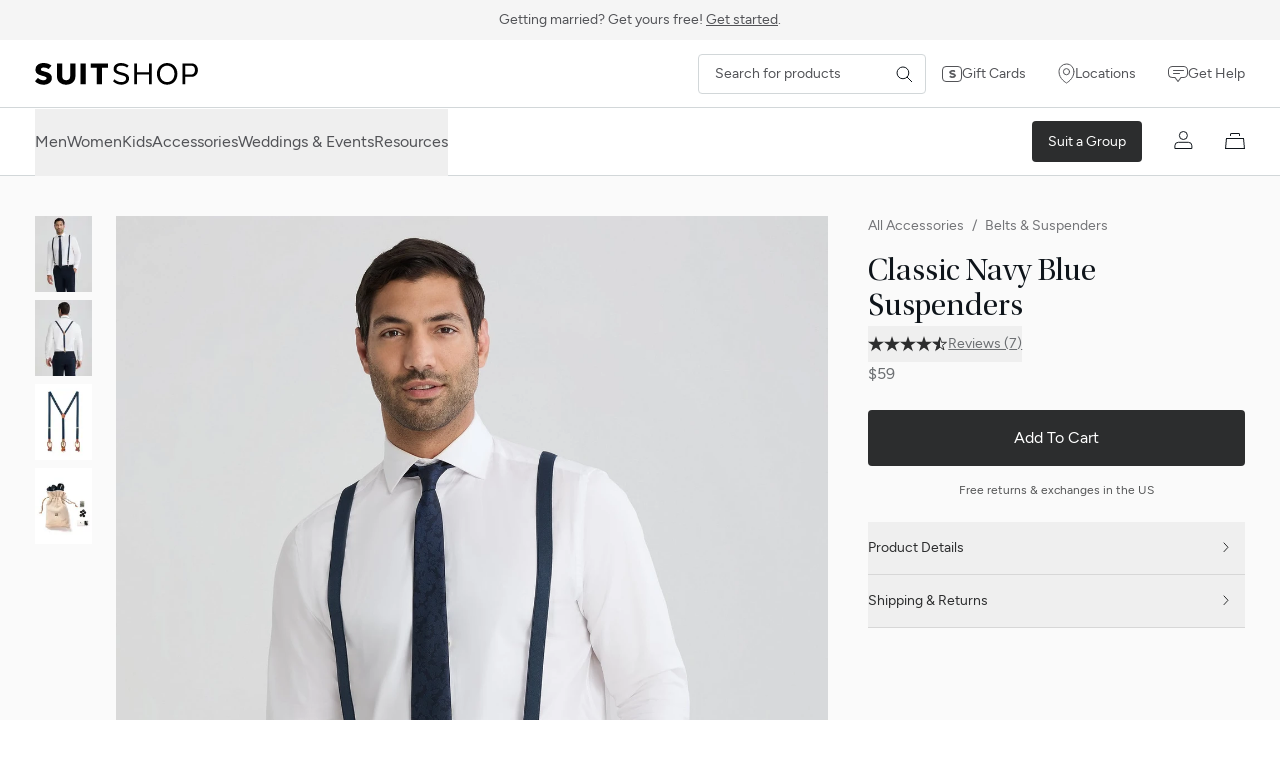

--- FILE ---
content_type: text/html; charset=utf-8
request_url: https://suitshop.com/products/navy-baby-classic-navy-suspenders/
body_size: 23862
content:
<!DOCTYPE html><html lang="en-US"><head><meta charSet="utf-8" data-next-head=""/><meta name="viewport" content="width=device-width" data-next-head=""/><script type="application/ld+json" data-next-head="">{"@context":"http://schema.org","@type":"Product","name":"Classic Navy Blue Suspenders","description":"These skinny navy suspenders are perfect for a put-together look. With their versatile hue and luxe detailing, they are the epitome of old-school elegance.","brand":{"@type":"Brand","name":"SuitShop"},"image":["https://cdn.shopify.com/s/files/1/1025/3059/files/Navy_Suspenders_Front_1500x2000_crop_center.jpg?v=1764897060","https://cdn.shopify.com/s/files/1/1025/3059/files/Navy_Suspenders_Back_1500x2000_crop_center.jpg?v=1764897060","https://cdn.shopify.com/s/files/1/1025/3059/products/navy_baby-1_1500x2000_crop_center.jpg?v=1764897060","https://cdn.shopify.com/s/files/1/1025/3059/products/navy_baby-3_1500x2000_crop_center.jpg?v=1764897060"],"aggregateRating":{"@type":"AggregateRating","ratingValue":"4.57","reviewCount":7}}</script><title data-next-head="">Navy Blue Suspenders | SuitShop</title><meta name="description" content="Our navy blue suspenders can really pull an outfit together! From polished wedding day look to a perfect accessory for a night out. " data-next-head=""/><link rel="canonical" href="https://suitshop.com/products/navy-baby-classic-navy-suspenders/" data-next-head=""/><meta property="og:type" content="product" data-next-head=""/><meta property="og:title" content="Navy Blue Suspenders | SuitShop" data-next-head=""/><meta property="og:description" content="Our navy blue suspenders can really pull an outfit together! From polished wedding day look to a perfect accessory for a night out. " data-next-head=""/><meta property="og:url" content="https://suitshop.com/products/navy-baby-classic-navy-suspenders/" data-next-head=""/><meta property="og:site_name" content="SuitShop" data-next-head=""/><meta property="og:image" content="https://cdn.shopify.com/s/files/1/1025/3059/files/Navy_Suspenders_Front_1200x630_crop_top.jpg?v=1764897060" data-next-head=""/><meta name="twitter:card" content="summary_large_image" data-next-head=""/><meta name="twitter:site" content="@suitshopofficial" data-next-head=""/><meta name="twitter:title" content="Navy Blue Suspenders | SuitShop" data-next-head=""/><meta name="twitter:description" content="Our navy blue suspenders can really pull an outfit together! From polished wedding day look to a perfect accessory for a night out. " data-next-head=""/><meta name="twitter:image" content="https://cdn.shopify.com/s/files/1/1025/3059/files/Navy_Suspenders_Front_1200x630_crop_top.jpg?v=1764897060" data-next-head=""/><link rel="preload" as="image" imageSrcSet="/_next/image/?url=https%3A%2F%2Fcdn.shopify.com%2Fs%2Ffiles%2F1%2F1025%2F3059%2Ffiles%2FNavy_Suspenders_Front_1500x2000_crop_center.jpg%3Fv%3D1764897060&amp;w=320&amp;q=90 320w, /_next/image/?url=https%3A%2F%2Fcdn.shopify.com%2Fs%2Ffiles%2F1%2F1025%2F3059%2Ffiles%2FNavy_Suspenders_Front_1500x2000_crop_center.jpg%3Fv%3D1764897060&amp;w=640&amp;q=90 640w, /_next/image/?url=https%3A%2F%2Fcdn.shopify.com%2Fs%2Ffiles%2F1%2F1025%2F3059%2Ffiles%2FNavy_Suspenders_Front_1500x2000_crop_center.jpg%3Fv%3D1764897060&amp;w=768&amp;q=90 768w, /_next/image/?url=https%3A%2F%2Fcdn.shopify.com%2Fs%2Ffiles%2F1%2F1025%2F3059%2Ffiles%2FNavy_Suspenders_Front_1500x2000_crop_center.jpg%3Fv%3D1764897060&amp;w=1024&amp;q=90 1024w, /_next/image/?url=https%3A%2F%2Fcdn.shopify.com%2Fs%2Ffiles%2F1%2F1025%2F3059%2Ffiles%2FNavy_Suspenders_Front_1500x2000_crop_center.jpg%3Fv%3D1764897060&amp;w=1280&amp;q=90 1280w, /_next/image/?url=https%3A%2F%2Fcdn.shopify.com%2Fs%2Ffiles%2F1%2F1025%2F3059%2Ffiles%2FNavy_Suspenders_Front_1500x2000_crop_center.jpg%3Fv%3D1764897060&amp;w=1440&amp;q=90 1440w, /_next/image/?url=https%3A%2F%2Fcdn.shopify.com%2Fs%2Ffiles%2F1%2F1025%2F3059%2Ffiles%2FNavy_Suspenders_Front_1500x2000_crop_center.jpg%3Fv%3D1764897060&amp;w=1620&amp;q=90 1620w, /_next/image/?url=https%3A%2F%2Fcdn.shopify.com%2Fs%2Ffiles%2F1%2F1025%2F3059%2Ffiles%2FNavy_Suspenders_Front_1500x2000_crop_center.jpg%3Fv%3D1764897060&amp;w=1920&amp;q=90 1920w, /_next/image/?url=https%3A%2F%2Fcdn.shopify.com%2Fs%2Ffiles%2F1%2F1025%2F3059%2Ffiles%2FNavy_Suspenders_Front_1500x2000_crop_center.jpg%3Fv%3D1764897060&amp;w=2560&amp;q=90 2560w, /_next/image/?url=https%3A%2F%2Fcdn.shopify.com%2Fs%2Ffiles%2F1%2F1025%2F3059%2Ffiles%2FNavy_Suspenders_Front_1500x2000_crop_center.jpg%3Fv%3D1764897060&amp;w=3400&amp;q=90 3400w" imageSizes="100vw" data-next-head=""/><link rel="preload" as="image" imageSrcSet="/_next/image/?url=https%3A%2F%2Fcdn.shopify.com%2Fs%2Ffiles%2F1%2F1025%2F3059%2Ffiles%2FNavy_Suspenders_Front_1500x2000_crop_center.jpg%3Fv%3D1764897060&amp;w=256&amp;q=90 256w, /_next/image/?url=https%3A%2F%2Fcdn.shopify.com%2Fs%2Ffiles%2F1%2F1025%2F3059%2Ffiles%2FNavy_Suspenders_Front_1500x2000_crop_center.jpg%3Fv%3D1764897060&amp;w=320&amp;q=90 320w, /_next/image/?url=https%3A%2F%2Fcdn.shopify.com%2Fs%2Ffiles%2F1%2F1025%2F3059%2Ffiles%2FNavy_Suspenders_Front_1500x2000_crop_center.jpg%3Fv%3D1764897060&amp;w=640&amp;q=90 640w, /_next/image/?url=https%3A%2F%2Fcdn.shopify.com%2Fs%2Ffiles%2F1%2F1025%2F3059%2Ffiles%2FNavy_Suspenders_Front_1500x2000_crop_center.jpg%3Fv%3D1764897060&amp;w=768&amp;q=90 768w, /_next/image/?url=https%3A%2F%2Fcdn.shopify.com%2Fs%2Ffiles%2F1%2F1025%2F3059%2Ffiles%2FNavy_Suspenders_Front_1500x2000_crop_center.jpg%3Fv%3D1764897060&amp;w=1024&amp;q=90 1024w, /_next/image/?url=https%3A%2F%2Fcdn.shopify.com%2Fs%2Ffiles%2F1%2F1025%2F3059%2Ffiles%2FNavy_Suspenders_Front_1500x2000_crop_center.jpg%3Fv%3D1764897060&amp;w=1280&amp;q=90 1280w, /_next/image/?url=https%3A%2F%2Fcdn.shopify.com%2Fs%2Ffiles%2F1%2F1025%2F3059%2Ffiles%2FNavy_Suspenders_Front_1500x2000_crop_center.jpg%3Fv%3D1764897060&amp;w=1440&amp;q=90 1440w, /_next/image/?url=https%3A%2F%2Fcdn.shopify.com%2Fs%2Ffiles%2F1%2F1025%2F3059%2Ffiles%2FNavy_Suspenders_Front_1500x2000_crop_center.jpg%3Fv%3D1764897060&amp;w=1620&amp;q=90 1620w, /_next/image/?url=https%3A%2F%2Fcdn.shopify.com%2Fs%2Ffiles%2F1%2F1025%2F3059%2Ffiles%2FNavy_Suspenders_Front_1500x2000_crop_center.jpg%3Fv%3D1764897060&amp;w=1920&amp;q=90 1920w, /_next/image/?url=https%3A%2F%2Fcdn.shopify.com%2Fs%2Ffiles%2F1%2F1025%2F3059%2Ffiles%2FNavy_Suspenders_Front_1500x2000_crop_center.jpg%3Fv%3D1764897060&amp;w=2560&amp;q=90 2560w, /_next/image/?url=https%3A%2F%2Fcdn.shopify.com%2Fs%2Ffiles%2F1%2F1025%2F3059%2Ffiles%2FNavy_Suspenders_Front_1500x2000_crop_center.jpg%3Fv%3D1764897060&amp;w=3400&amp;q=90 3400w" imageSizes="55vw" data-next-head=""/><script type="application/ld+json" data-next-head="">{"@context":"https://schema.org","@type":"BreadcrumbList","itemListElement":[{"@type":"ListItem","position":1,"name":"Men's Suit Accessories","item":"https://suitshop.com/collections/all-accessories/"},{"@type":"ListItem","position":2,"name":"Men's Belts & Suspenders","item":"https://suitshop.com/collections/mens/belts-suspenders/"},{"@type":"ListItem","position":3,"name":"Classic Navy Blue Suspenders"}]}</script><link rel="preload" href="https://cdn.shopify.com/shopifycloud/consent-tracking-api/v0.1/consent-tracking-api.js?shpxid=aac0f770-4471-4068-D968-9E1E45138E6E" as="script"/><link rel="preconnect" href="https://www.google.com"/><link rel="preconnect" href="https://www.gstatic.com" crossorigin="true"/><style>
        @font-face {
          font-family: 'League Mono';
          font-weight: 400;
          font-display: swap;
          font-style: normal;
          font-named-instance: 'Regular';
          src: url(/fonts/LeagueMono-Regular.woff2) format("woff2");
        }

        @font-face {
          font-family: 'League Mono';
          font-weight: 500;
          font-display: swap;
          font-style: normal;
          font-named-instance: 'Medium';
          src: url(/fonts/LeagueMono-Medium.woff2) format("woff2");
        }

        @font-face {
          font-family: 'Figtree';
          font-weight: 400;
          font-display: swap;
          font-style: normal;
          font-named-instance: 'Regular';
          src: url(/fonts/Figtree-Regular.woff2) format("woff2");
        }

        @font-face {
          font-family: 'Figtree';
          font-weight: 400;
          font-display: swap;
          font-style: italic;
          font-named-instance: 'Italic';
          src: url(/fonts/Figtree-Italic.woff2) format("woff2");
        }

        @font-face {
          font-family: 'Figtree';
          font-weight: 500;
          font-display: swap;
          font-style: normal;
          font-named-instance: 'Medium';
          src: url(/fonts/Figtree-Medium.woff2) format("woff2");
        }

        @font-face {
          font-family: 'Figtree';
          font-weight: 600;
          font-display: swap;
          font-style: normal;
          font-named-instance: 'Semibold';
          src: url(/fonts/Figtree-SemiBold.woff2) format("woff2");
        }

        @font-face {
          font-family: 'Figtree';
          font-weight: 700;
          font-display: swap;
          font-style: normal;
          font-named-instance: 'Bold';
          src: url(/fonts/Figtree-Bold.woff2) format("woff2");
        }

        @font-face {
          font-family: 'utopia-std';
          font-weight: 400;
          font-display: swap;
          font-style: normal;
          font-named-instance: 'Regular';
          src: url(/fonts/UtopiaStd-Display.woff2) format("woff2");
        }

        @font-face {
          font-family: 'utopia-std';
          font-weight: 400;
          font-display: swap;
          font-style: italic;
          font-named-instance: 'Italic';
          src: url(/fonts/UtopiaStd-Display-Italic.woff2) format("woff2");
        }

        @font-face {
          font-family: 'utopia-std';
          font-weight: 600;
          font-display: swap;
          font-style: normal;
          font-named-instance: 'Semibold';
          src: url(/fonts/UtopiaStd-Display-Semibold.woff2) format("woff2");
        }

        @font-face {
          font-family: 'utopia-std';
          font-weight: 600;
          font-display: swap;
          font-style: italic;
          font-named-instance: 'Semibold Italic';
          src: url(/fonts/UtopiaStd-Display-SemiboldIt.woff2) format("woff2");
        }

        @font-face {
          font-family: 'utopia-std';
          font-weight: 700;
          font-display: swap;
          font-style: normal;
          font-named-instance: 'Bold';
          src: url(/fonts/UtopiaStd-Display-Bold.woff2) format("woff2");
        }

        @font-face {
          font-family: 'utopia-std';
          font-weight: 700;
          font-display: swap;
          font-style: italic;
          font-named-instance: 'Bold Italic';
          src: url(/fonts/UtopiaStd-Display-BoldIt.woff2) format("woff2");
        }
    </style><link rel="icon" href="/favicon.png" type="image/png"/><link rel="preload" href="/_next/static/css/dd0f408d11974642.css" as="style"/><link rel="stylesheet" href="/_next/static/css/dd0f408d11974642.css" data-n-g=""/><noscript data-n-css=""></noscript><script defer="" nomodule="" src="/_next/static/chunks/polyfills-42372ed130431b0a.js"></script><script src="https://cdn-cookieyes.com/client_data/d021df0ec4810eff76071143/script.js" type="text/javascript" defer="" data-nscript="beforeInteractive"></script><script src="https://www.googletagmanager.com/gtag/js?id=G-J50RRF360Z" type="text/javascript" defer="" data-nscript="beforeInteractive"></script><script src="/_next/static/chunks/webpack-c47bc77a04f3398e.js" defer=""></script><script src="/_next/static/chunks/framework-b9fd9bcc3ecde907.js" defer=""></script><script src="/_next/static/chunks/main-f9d6ba94b85a4fdc.js" defer=""></script><script src="/_next/static/chunks/pages/_app-6b90875df58bd34f.js" defer=""></script><script src="/_next/static/chunks/9174-2f350b3461aaaaa7.js" defer=""></script><script src="/_next/static/chunks/9894-904d35446537a22f.js" defer=""></script><script src="/_next/static/chunks/1718-6ab49c74e691f757.js" defer=""></script><script src="/_next/static/chunks/129-d25b70d6be51c8dc.js" defer=""></script><script src="/_next/static/chunks/4066-d3dbd79223e0a38b.js" defer=""></script><script src="/_next/static/chunks/9621-c7952522048757e6.js" defer=""></script><script src="/_next/static/chunks/pages/products/%5Bhandle%5D-05a9eea8c0cb3f98.js" defer=""></script><script src="/_next/static/PyBp5F7cmHG9rYaLP4i3X/_buildManifest.js" defer=""></script><script src="/_next/static/PyBp5F7cmHG9rYaLP4i3X/_ssgManifest.js" defer=""></script></head><body><div id="__next"><div id="skip-links" tabindex="-1" class="outline-none" role="group" aria-label="Skip links"><a href="#main" class="absolute -top-[100px] left-0 z-40 bg-rich-black p-3 text-white focus:top-0" tabindex="0">Skip to page content</a><a href="#navSkip" class="absolute -top-[100px] left-0 z-40 bg-rich-black p-3 text-white focus:top-0" tabindex="0">Skip to navigation</a><a href="#footer" class="absolute -top-[100px] left-0 z-40 bg-rich-black p-3 text-white focus:top-0" tabindex="0">Skip to footer</a></div><div class="bg-[#F5F5F5]"><a class="flex h-[40px] items-center text-sm transition-colors bg-[#F5F5F5] text-[#525357] hover:text-[#0E141A]" href="/weddings/"><div class="mx-auto max-w-[1640px] px-4 sm:px-[20px] xl:px-[35px] "><span>Getting married? Get yours free!<!-- --> <span class="underline underline-offset-2">Get started</span>.</span></div></a></div><div class="sticky top-0 z-50"><div id="navSkip" class="w-full border-b border-platinum bg-white xl:border-none"><div class="mx-auto max-w-[1640px] px-4 sm:px-[20px] xl:px-[35px] "><div class="relative flex h-[67px] items-center xl:justify-between"><div class="-ml-4 flex flex-1 xl:ml-0 xl:hidden"><button class="p-4 text-rich-black" aria-label="Open menu" aria-haspopup="dialog"><svg xmlns="http://www.w3.org/2000/svg" width="17" height="10" fill="none"><path stroke="currentColor" stroke-linecap="round" d="M16 1H1M16 9H1"></path></svg></button></div><div class="absolute left-1/2 -translate-x-1/2 xl:static xl:translate-x-0"><a tabindex="0" class="logo flex h-full items-center" href="/"><span class="sr-only">SuitShop</span><svg xmlns="http://www.w3.org/2000/svg" viewBox="0 0 527 71" class="h-[16px] w-[119px] md:h-[18px] md:w-[134px] xl:h-[22px] xl:w-[163px]"><path d="M53.22 8.49 44 19.69a25.2 25.2 0 0 0-15.57-5.15c-5.15 0-8.95 1.45-9.42 6.05-.28 3.09 1.36 4.17 12.05 7 10 2.72 23.45 6.1 23.49 21.1.05 15.8-15 21.48-27 21.48C17.16 70.2 5.67 66 0 58.52l9.66-10.41c3.8 4.64 11.07 7.6 18 7.6s9.57-3 9.66-6.38c.14-3.94-2.72-4.88-11.86-7.46C10 37.47 1.69 34.51 1.69 21.71 1.69 6.1 14.16 0 28.56 0c10.5 0 18.94 3.28 24.66 8.49M130.58 43.84c0 16.89-14.07 26.31-29.73 26.31s-29.73-9.42-29.73-26.31V1.31h17V43.8c0 7.69 5.86 11.91 12.76 11.91s12.72-4.27 12.72-11.91V1.36h17ZM147.11 68.84V1.36h17v67.48ZM216.73 15.29v53.5h-17v-53.5h-19.11V1.36h55.29v14h-19.18ZM302.76 8.68l-5 6.33c-4.74-3.9-11.21-6.48-19.37-6.52-8.86 0-14.68 3.09-14.68 11.16.05 5.25 2.63 7 16.7 10.74C290.89 33.2 304 36 304.16 49.8s-13.32 20.35-25.27 20.35c-10.18 0-20.92-4.64-26.45-11.49l5-6.23c5 6.14 14.21 9.37 21.43 9.33 8.34 0 15.8-4 15.8-11.68 0-7.31-6.71-8.53-16.74-11.25-17.16-4.65-23.68-8.72-23.73-19.23C254.13 5.21 266.7 0 278.51 0c9.76 0 18.43 3.52 24.25 8.68M377.67 68.84h-9.14V37.33h-38.69v31.46h-9.14V1.36h9.14v28.28h38.69V1.36h9.14ZM460.42 35.08c0 19.41-13 35.07-33.11 35.07s-33.1-15.66-33.1-35.07S407.38 0 427.31 0s33.11 15.66 33.11 35.08m-56.69 0c0 15.24 9.56 26.4 23.54 26.4s23.58-11.12 23.58-26.4-9.47-26.4-23.63-26.4c-13.93.04-23.49 11.06-23.49 26.4M507.2 1.36c10.64 0 19.55 8.58 19.5 21.57s-8.91 21.57-19.5 21.57h-21.1v24.39H477V1.36zm0 7.69h-21.15v27.71h21.15c5.2 0 10-4.78 10-13.88s-4.8-13.83-10-13.83"></path></svg></a></div><div class="flex flex-1 items-center justify-end gap-7 xl:flex-none"><form action="/search/" method="get" class="relative m-0 hidden p-0 text-rich-black xl:flex"><svg xmlns="http://www.w3.org/2000/svg" width="18" height="18" fill="none" class="absolute right-3.5 top-1/2 h-4 w-4 -translate-y-1/2"><path stroke="currentColor" stroke-linecap="round" stroke-linejoin="round" d="m17 17-5.872-5.872m0 0a5.933 5.933 0 1 0-8.391-8.39 5.933 5.933 0 0 0 8.39 8.39"></path></svg><input id="desktopProductSearch" aria-label="Search for products" type="search" name="query" placeholder="Search for products" class="h-[40px] w-full min-w-[225px] appearance-none rounded border border-platinum bg-transparent py-2 pl-4 pr-10 text-sm placeholder-dim-gray focus:border-rich-black focus:outline-none"/></form><nav aria-label="Secondary menu" class="-mr-4 hidden xl:block"><ul class="flex items-center"><li class="m-0 p-0"><a class="flex items-center gap-4 px-4 py-3 text-sm text-dim-gray transition-colors duration-200 hover:text-rich-black" href="/products/gift-card/"><svg xmlns="http://www.w3.org/2000/svg" width="20" height="16" fill="none"><rect width="19" height="15" x="0.5" y="0.5" stroke="currentColor" rx="3.5"></rect><path fill="currentColor" stroke="currentColor" d="M10.663 4.5c.989 0 1.796.216 2.4.555l-.51.551a4.1 4.1 0 0 0-1.903-.45c-.358 0-.738.043-1.054.202a1.15 1.15 0 0 0-.623.77l-.028.161v.006a.88.88 0 0 0 .091.518.97.97 0 0 0 .418.386c.287.151.751.276 1.418.435v-.001c.665.16 1.335.32 1.849.622.417.246.699.567.764 1.071l.015.228c.002.68-.346 1.144-.903 1.464-.577.33-1.351.482-2.06.482-.612 0-1.257-.11-1.827-.316a3.7 3.7 0 0 1-.983-.519l.529-.507c.623.447 1.49.69 2.287.69.497 0 .916-.094 1.227-.304.33-.223.5-.553.511-.907v-.001a.96.96 0 0 0-.144-.567 1.1 1.1 0 0 0-.444-.377c-.298-.15-.75-.264-1.311-.405-1.011-.256-1.684-.449-2.115-.725a1.14 1.14 0 0 1-.412-.42c-.083-.155-.138-.364-.138-.667 0-.71.305-1.173.797-1.482.52-.327 1.276-.493 2.15-.493Z"></path></svg>Gift Cards</a></li><li class="m-0 p-0"><a class="flex items-center gap-4 px-4 py-3 text-sm text-dim-gray transition-colors duration-200 hover:text-rich-black" href="/store-locations/"><svg xmlns="http://www.w3.org/2000/svg" width="17" height="21" fill="none"><path stroke="currentColor" stroke-linecap="round" stroke-linejoin="round" d="M11.581 8.7A3.08 3.08 0 0 1 8.5 11.78 3.08 3.08 0 0 1 5.418 8.7 3.08 3.08 0 0 1 8.5 5.62 3.08 3.08 0 0 1 11.58 8.7"></path><path stroke="currentColor" stroke-linecap="round" stroke-linejoin="round" d="M16 8.7C16 16.033 8.493 20 8.493 20S1 16.033 1 8.7c0-2.042.79-4 2.197-5.445A7.4 7.4 0 0 1 8.5 1c1.99 0 3.897.811 5.303 2.255A7.8 7.8 0 0 1 16 8.7"></path></svg>Locations</a></li><li class="m-0 p-0"><a class="flex items-center gap-4 px-4 py-3 text-sm text-dim-gray transition-colors duration-200 hover:text-rich-black" href="https://suitshop.gorgias.help/en-US" target="_blank" rel="noopener noreferrer"><svg xmlns="http://www.w3.org/2000/svg" width="20" height="16" fill="none"><path fill="currentColor" d="M15.5 0A4.5 4.5 0 0 1 20 4.5v3a4.5 4.5 0 0 1-4.5 4.5h-2.25l-2.85 3.8a.5.5 0 0 1-.8 0L6.75 12H4.5A4.5 4.5 0 0 1 .006 7.731L0 7.5v-3A4.5 4.5 0 0 1 4.5 0zm-11 1A3.5 3.5 0 0 0 1 4.5v3l.005.18A3.5 3.5 0 0 0 4.5 11H7a.5.5 0 0 1 .4.2l2.6 3.466 2.6-3.466.08-.085A.5.5 0 0 1 13 11h2.5A3.5 3.5 0 0 0 19 7.5v-3A3.5 3.5 0 0 0 15.5 1z"></path><path stroke="currentColor" stroke-linecap="round" stroke-linejoin="round" d="M5.5 4.5h10M5.5 7.5h6"></path></svg>Get Help</a></li></ul></nav><nav aria-label="User account and shopping actions" class="ml-auto block xl:hidden"><ul class="flex h-[67px] items-center text-dim-gray -mr-4 mobile"><li class="m-0 mr-4 hidden p-0 leading-none xl:block"><a class="bg-jet-black rounded-[4px] px-4 py-3 text-sm text-white hover:bg-rich-black" href="/weddings/">Suit a Group</a></li><li class="m-0 p-0 leading-none"><a class="inline-block py-3 text-rich-black px-2 xl:px-4" aria-label="Account" href="/account/"><span class="h-[20px] w-[20px]"><svg xmlns="http://www.w3.org/2000/svg" width="19" height="18" fill="none" aria-hidden="true"><path stroke="currentColor" d="M4.387 11.3h10a3.5 3.5 0 0 1 3.5 3.5v2.7h-17v-2.7a3.5 3.5 0 0 1 3.5-3.5Z"></path><circle cx="9.387" cy="4.5" r="4" stroke="currentColor"></circle></svg></span></a></li><li class="m-0 p-0 leading-none"><a class="inline-block py-3 text-rich-black px-2 xl:px-4 pr-4 group relative" aria-label="My Cart" href="/cart/"><span class="h-[20px] w-[20px]"><svg xmlns="http://www.w3.org/2000/svg" width="20" height="18" fill="none" viewBox="0 -1 20 18" aria-hidden="true"><path fill="currentColor" d="M14 3.5v-1a.5.5 0 0 0-.5-.5h-7a.5.5 0 0 0-.5.5v1a.5.5 0 0 1-1 0v-1A1.5 1.5 0 0 1 6.5 1h7A1.5 1.5 0 0 1 15 2.5v1a.5.5 0 0 1-1 0M20 17H0L1 6h18zM1.096 16h17.808l-.817-9H1.913z"></path></svg></span></a></li></ul></nav></div></div></div></div><div class="relative z-50 hidden border-y border-platinum bg-white xl:block"><div class="mx-auto max-w-[1640px] px-4 sm:px-[20px] xl:px-[35px] flex h-[67px] items-center"><nav aria-label="Main navigation" class="mr-14"><ul class="flex h-[67px] items-center gap-14 text-dim-gray"><li class="m-0 h-full p-0"><button id="main-menu-mens-button" data-main-menu-item="mens" class="relative top-[1px] flex h-full items-center border-b transition-all duration-200 before:absolute before:inset-0 before:-inset-x-7 before:content-[&quot;&quot;] hover:border-rich-black hover:text-rich-black border-transparent" aria-haspopup="menu" aria-expanded="false" aria-controls="mega-menu-mens">Men</button></li><li class="m-0 h-full p-0"><button id="main-menu-womens-button" data-main-menu-item="womens" class="relative top-[1px] flex h-full items-center border-b transition-all duration-200 before:absolute before:inset-0 before:-inset-x-7 before:content-[&quot;&quot;] hover:border-rich-black hover:text-rich-black border-transparent" aria-haspopup="menu" aria-expanded="false" aria-controls="mega-menu-womens">Women</button></li><li class="m-0 h-full p-0"><button id="main-menu-kids-button" data-main-menu-item="kids" class="relative top-[1px] flex h-full items-center border-b transition-all duration-200 before:absolute before:inset-0 before:-inset-x-7 before:content-[&quot;&quot;] hover:border-rich-black hover:text-rich-black border-transparent" aria-haspopup="menu" aria-expanded="false" aria-controls="mega-menu-kids">Kids</button></li><li class="m-0 h-full p-0"><button id="main-menu-accessories-button" data-main-menu-item="accessories" class="relative top-[1px] flex h-full items-center border-b transition-all duration-200 before:absolute before:inset-0 before:-inset-x-7 before:content-[&quot;&quot;] hover:border-rich-black hover:text-rich-black border-transparent" aria-haspopup="menu" aria-expanded="false" aria-controls="mega-menu-accessories">Accessories</button></li><li class="m-0 h-full p-0"><button id="main-menu-events-button" data-main-menu-item="events" class="relative top-[1px] flex h-full items-center border-b transition-all duration-200 before:absolute before:inset-0 before:-inset-x-7 before:content-[&quot;&quot;] hover:border-rich-black hover:text-rich-black border-transparent" aria-haspopup="menu" aria-expanded="false" aria-controls="mega-menu-events">Weddings &amp; Events</button></li><li class="m-0 h-full p-0"><button id="main-menu-resources-button" data-main-menu-item="resources" class="relative top-[1px] flex h-full items-center border-b transition-all duration-200 before:absolute before:inset-0 before:-inset-x-7 before:content-[&quot;&quot;] hover:border-rich-black hover:text-rich-black border-transparent" aria-haspopup="menu" aria-expanded="false" aria-controls="mega-menu-resources">Resources</button></li></ul></nav><nav aria-label="User account and shopping actions" class="ml-auto hidden xl:block"><ul class="flex h-[67px] items-center text-dim-gray -mr-4"><li class="m-0 mr-4 hidden p-0 leading-none xl:block"><a class="bg-jet-black rounded-[4px] px-4 py-3 text-sm text-white hover:bg-rich-black" href="/weddings/">Suit a Group</a></li><li class="m-0 p-0 leading-none"><a class="inline-block py-3 text-rich-black px-2 xl:px-4" aria-label="Account" href="/account/"><span class="h-[20px] w-[20px]"><svg xmlns="http://www.w3.org/2000/svg" width="19" height="18" fill="none" aria-hidden="true"><path stroke="currentColor" d="M4.387 11.3h10a3.5 3.5 0 0 1 3.5 3.5v2.7h-17v-2.7a3.5 3.5 0 0 1 3.5-3.5Z"></path><circle cx="9.387" cy="4.5" r="4" stroke="currentColor"></circle></svg></span></a></li><li class="m-0 p-0 leading-none"><a class="inline-block py-3 text-rich-black px-2 xl:px-4 pr-4 group relative" aria-label="My Cart" href="/cart/"><span class="h-[20px] w-[20px]"><svg xmlns="http://www.w3.org/2000/svg" width="20" height="18" fill="none" viewBox="0 -1 20 18" aria-hidden="true"><path fill="currentColor" d="M14 3.5v-1a.5.5 0 0 0-.5-.5h-7a.5.5 0 0 0-.5.5v1a.5.5 0 0 1-1 0v-1A1.5 1.5 0 0 1 6.5 1h7A1.5 1.5 0 0 1 15 2.5v1a.5.5 0 0 1-1 0M20 17H0L1 6h18zM1.096 16h17.808l-.817-9H1.913z"></path></svg></span></a></li></ul></nav></div></div><div id="mega-menu-mens" data-mega-menu="mens" class="absolute inset-x-0 top-[69px] z-40 overflow-hidden bg-white [&amp;_img]:!transition-none [transition:transform_250ms_cubic-bezier(0.4,0.0,1,1),opacity_150ms_cubic-bezier(0.4,0.0,1,1)] pointer-events-none -translate-y-4 opacity-0" aria-expanded="false" aria-hidden="true"><nav aria-labelledby="main-menu-mens-button" class="border-x border-b border-platinum bg-white xl:block"><div class="mx-auto max-w-[1640px] px-4 sm:px-[20px] xl:px-[35px] "><div class="grid grid-cols-5 gap-0 divide-x divide-platinum"><div data-menu-column="0" class="py-10 col-span-1 pl-0 pb-16"><span class="text-sm font-medium uppercase">Featured</span><ul class="mt-5 text-sm"><li class="m-0 p-0"><a class="group inline-flex w-auto items-center py-[6px] pr-6 text-dim-gray transition-all hover:text-rich-black" href="/collections/mens/suits-and-tuxedos/"><span class="group-hover:underline">Most Popular</span></a></li><li class="m-0 p-0"><a class="group inline-flex w-auto items-center py-[6px] pr-6 text-dim-gray transition-all hover:text-rich-black" href="/collections/mens/spring-summer-suits-tuxedos/"><span class="group-hover:underline">Spring &amp; Summer</span><span class="ml-2 inline-block rounded-[2px] px-[6px] py-[1px] text-[10px] font-bold uppercase" style="background-color:#FDEADF;color:#AA4723;text-decoration:none">NEW</span></a></li><li class="m-0 p-0"><a class="group inline-flex w-auto items-center py-[6px] pr-6 text-dim-gray transition-all hover:text-rich-black" href="/collections/mens/performance-and-linen-suits/"><span class="group-hover:underline">Linen-Look</span><span class="ml-2 inline-block rounded-[2px] px-[6px] py-[1px] text-[10px] font-bold uppercase" style="background-color:#FDEADF;color:#AA4723;text-decoration:none">NEW</span></a></li><li class="m-0 p-0"><a class="group inline-flex w-auto items-center py-[6px] pr-6 text-dim-gray transition-all hover:text-rich-black" href="/collections/mens/tweed-suits/"><span class="group-hover:underline">Tweed</span></a></li><li class="m-0 p-0"><a class="group inline-flex w-auto items-center py-[6px] pr-6 text-dim-gray transition-all hover:text-rich-black" href="/collections/made-to-order/?gender=men"><span class="group-hover:underline">Made-to-Order</span></a></li></ul><div class="mt-8"><div class="mb-4 last:mb-0"><a class="inline-flex h-[42px] items-center gap-3 rounded-[4px] border border-rich-black bg-rich-black px-5 py-2 text-sm text-white transition-colors ease-in hover:border-rich-black hover:bg-rich-black hover:text-white" href="/fit-finder/"><span class="inline-block flex w-[20px] items-center"><svg xmlns="http://www.w3.org/2000/svg" width="16" height="20" fill="none"><path fill="currentColor" d="M8 0v20H0V0zM1 19h6V1H1zM15.225 16.224a.5.5 0 0 1 .693.694l-.065.078L12.85 20l-3.005-3.005-.065-.078a.5.5 0 0 1 .694-.694l.078.065 2.297 2.298 2.298-2.298zM10.55 3.711a.5.5 0 0 1-.706-.707L12.849 0l3.005 3.005.064.078a.5.5 0 0 1-.693.694l-.079-.065-2.297-2.298z"></path><path fill="currentColor" d="M13.349.76v18.295h-1V.76zM3.5 15.5v1H.73v-1zm1.5-4v1H.73v-1zm-1.5-4v1H.73v-1zm1.5-4v1H.73v-1z"></path></svg></span>Fit Finder</a></div><div class="mb-4 last:mb-0"><a class="inline-flex h-[42px] items-center gap-3 rounded-[4px] border border-rich-black bg-rich-black px-5 py-2 text-sm text-white transition-colors ease-in hover:border-rich-black hover:bg-rich-black hover:text-white" href="/swatches/"><span class="inline-block flex w-[20px] items-center"><svg xmlns="http://www.w3.org/2000/svg" width="18" height="18" fill="none"><path fill="currentColor" fill-rule="evenodd" d="M13 1H1v12h12zM1 0a1 1 0 0 0-1 1v12a1 1 0 0 0 1 1h12a1 1 0 0 0 1-1V1a1 1 0 0 0-1-1z" clip-rule="evenodd"></path><path fill="currentColor" fill-rule="evenodd" d="M15 4h1.5A1.5 1.5 0 0 1 18 5.5v11a1.5 1.5 0 0 1-1.5 1.5h-11A1.5 1.5 0 0 1 4 16.5V15h1v1.5a.5.5 0 0 0 .5.5h11a.5.5 0 0 0 .5-.5v-11a.5.5 0 0 0-.5-.5H15zM10.854 3.146a.5.5 0 0 1 0 .708l-7 7a.5.5 0 0 1-.708-.708l7-7a.5.5 0 0 1 .708 0M5.854 3.146a.5.5 0 0 1 0 .708l-2 2a.5.5 0 1 1-.708-.708l2-2a.5.5 0 0 1 .708 0" clip-rule="evenodd"></path><path fill="currentColor" fill-rule="evenodd" d="M10.854 8.146a.5.5 0 0 1 0 .708l-2 2a.5.5 0 0 1-.708-.708l2-2a.5.5 0 0 1 .708 0" clip-rule="evenodd"></path></svg></span>Free Swatches</a></div></div></div><div data-menu-column="1" class="py-10 col-span-1 px-6 pb-16"><span class="text-sm font-medium uppercase"><a class="hover:underline" href="/collections/mens/suits-and-tuxedos/">Suits &amp; Tuxedos</a></span><ul class="mt-5 text-sm"><li class="m-0 p-0"><a class="group inline-flex w-auto items-center py-[6px] pr-6 text-dim-gray transition-all hover:text-rich-black" href="/collections/mens/suits/"><span class="group-hover:underline">Suits</span></a></li><li class="m-0 p-0"><a class="group inline-flex w-auto items-center py-[6px] pr-6 text-dim-gray transition-all hover:text-rich-black" href="/collections/mens/tuxedos/"><span class="group-hover:underline">Tuxedos</span></a></li><li class="m-0 p-0"><a class="group inline-flex w-auto items-center py-[6px] pr-6 text-dim-gray transition-all hover:text-rich-black" href="/collections/mens/suit-jackets/"><span class="group-hover:underline">Jackets &amp; Blazers</span></a></li><li class="m-0 p-0"><a class="group inline-flex w-auto items-center py-[6px] pr-6 text-dim-gray transition-all hover:text-rich-black" href="/collections/mens/dress-pants/"><span class="group-hover:underline">Dress Pants</span></a></li><li class="m-0 p-0"><a class="group inline-flex w-auto items-center py-[6px] pr-6 text-dim-gray transition-all hover:text-rich-black" href="/collections/vests/"><span class="group-hover:underline">Vests</span></a></li><li class="m-0 p-0"><a class="group inline-flex w-auto items-center py-[6px] pr-6 text-dim-gray transition-all hover:text-rich-black" href="/collections/mens/all-products/"><span class="group-hover:underline">Shop All Men&#x27;s</span></a></li></ul></div><div data-menu-column="2" class="py-10 col-span-1 px-6 pb-16"><span class="text-sm font-medium uppercase">Accessories</span><ul class="mt-5 text-sm"><li class="m-0 p-0"><a class="group inline-flex w-auto items-center py-[6px] pr-6 text-dim-gray transition-all hover:text-rich-black" href="/collections/shirts/"><span class="group-hover:underline">Dress Shirts</span></a></li><li class="m-0 p-0"><a class="group inline-flex w-auto items-center py-[6px] pr-6 text-dim-gray transition-all hover:text-rich-black" href="/collections/ties/"><span class="group-hover:underline">Ties &amp; Bow Ties</span></a></li><li class="m-0 p-0"><a class="group inline-flex w-auto items-center py-[6px] pr-6 text-dim-gray transition-all hover:text-rich-black" href="/collections/mens/belts-suspenders/"><span class="group-hover:underline">Belts &amp; Suspenders</span></a></li><li class="m-0 p-0"><a class="group inline-flex w-auto items-center py-[6px] pr-6 text-dim-gray transition-all hover:text-rich-black" href="/collections/shoes/"><span class="group-hover:underline">Shoes</span></a></li><li class="m-0 p-0"><a class="group inline-flex w-auto items-center py-[6px] pr-6 text-dim-gray transition-all hover:text-rich-black" href="/collections/socks/"><span class="group-hover:underline">Socks</span></a></li><li class="m-0 p-0"><a class="group inline-flex w-auto items-center py-[6px] pr-6 text-dim-gray transition-all hover:text-rich-black" href="/collections/cufflinks/"><span class="group-hover:underline">Cufflinks</span></a></li><li class="m-0 p-0"><a class="group inline-flex w-auto items-center py-[6px] pr-6 text-dim-gray transition-all hover:text-rich-black" href="/collections/pocket-squares/"><span class="group-hover:underline">Pocket Squares</span></a></li><li class="m-0 p-0"><a class="group inline-flex w-auto items-center py-[6px] pr-6 text-dim-gray transition-all hover:text-rich-black" href="/collections/cummerbunds/"><span class="group-hover:underline">Cummerbunds</span></a></li></ul></div><div data-menu-column="3" class="py-10 col-span-1 px-6 pb-16"><span class="text-sm font-medium uppercase">Shop by Occasion</span><ul class="mt-5 text-sm"><li class="m-0 p-0"><a class="group inline-flex w-auto items-center py-[6px] pr-6 text-dim-gray transition-all hover:text-rich-black" href="/collections/mens/wedding-suits-tuxedos/"><span class="group-hover:underline">Weddings</span></a></li><li class="m-0 p-0"><a class="group inline-flex w-auto items-center py-[6px] pr-6 text-dim-gray transition-all hover:text-rich-black" href="/collections/mens/business-suits/"><span class="group-hover:underline">Work &amp; Office</span></a></li><li class="m-0 p-0"><a class="group inline-flex w-auto items-center py-[6px] pr-6 text-dim-gray transition-all hover:text-rich-black" href="/collections/mens/black-tie-attire/"><span class="group-hover:underline">Black Tie</span></a></li><li class="m-0 p-0"><a class="group inline-flex w-auto items-center py-[6px] pr-6 text-dim-gray transition-all hover:text-rich-black" href="/collections/mens/graduation-suits/"><span class="group-hover:underline">Graduation</span></a></li><li class="m-0 p-0"><a class="group inline-flex w-auto items-center py-[6px] pr-6 text-dim-gray transition-all hover:text-rich-black" href="/collections/all/prom-suits-tuxedos/?gender=men"><span class="group-hover:underline">Prom &amp; Homecoming</span></a></li><li class="m-0 p-0"><a class="group inline-flex w-auto items-center py-[6px] pr-6 text-dim-gray transition-all hover:text-rich-black" href="/collections/mens/fall-suits-winter-tuxedos/"><span class="group-hover:underline">Fall &amp; Winter</span></a></li></ul></div><div data-menu-column="4" class="py-10 col-span-1 px-6 pb-16"><span class="text-sm font-medium uppercase">Shop by Color</span><ul class="mt-5 text-sm"><li class="m-0 p-0"><a class="group inline-flex w-auto items-center py-[6px] pr-6 text-dim-gray transition-all hover:text-rich-black" href="/collections/mens/black-suits-tuxedos/"><span class="mr-3 inline-block h-[16px] w-[16px] rounded-[2px]" style="background-color:#0E141A" aria-label="Color: Black" role="img"></span><span class="group-hover:underline">Black</span></a></li><li class="m-0 p-0"><a class="group inline-flex w-auto items-center py-[6px] pr-6 text-dim-gray transition-all hover:text-rich-black" href="/collections/mens/blue-suits-tuxedos/"><span class="mr-3 inline-block h-[16px] w-[16px] rounded-[2px]" style="background-color:#6D9CBD" aria-label="Color: Blue" role="img"></span><span class="group-hover:underline">Blue</span></a></li><li class="m-0 p-0"><a class="group inline-flex w-auto items-center py-[6px] pr-6 text-dim-gray transition-all hover:text-rich-black" href="/collections/mens/grey-suits-tuxedos/"><span class="mr-3 inline-block h-[16px] w-[16px] rounded-[2px]" style="background-color:#D2D7D9" aria-label="Color: Gray" role="img"></span><span class="group-hover:underline">Gray</span></a></li><li class="m-0 p-0"><a class="group inline-flex w-auto items-center py-[6px] pr-6 text-dim-gray transition-all hover:text-rich-black" href="/collections/mens/tan-suits/"><span class="mr-3 inline-block h-[16px] w-[16px] rounded-[2px]" style="background-color:#E8D7BA" aria-label="Color: Tan" role="img"></span><span class="group-hover:underline">Tan</span></a></li><li class="m-0 p-0"><a class="group inline-flex w-auto items-center py-[6px] pr-6 text-dim-gray transition-all hover:text-rich-black" href="/collections/mens/green-suits-tuxedos/"><span class="mr-3 inline-block h-[16px] w-[16px] rounded-[2px]" style="background-color:#33572E" aria-label="Color: Green" role="img"></span><span class="group-hover:underline">Green</span></a></li><li class="m-0 p-0"><a class="group inline-flex w-auto items-center py-[6px] pr-6 text-dim-gray transition-all hover:text-rich-black" href="/collections/mens/suits-and-tuxedos/"><span class="mr-3 block flex h-[16px] w-[16px] items-center justify-center"><svg xmlns="http://www.w3.org/2000/svg" width="12" height="12" fill="none"><path stroke="currentColor" stroke-linecap="round" d="M5.963 1v10M10.963 6h-10"></path></svg></span><span class="group-hover:underline">More Colors</span></a></li></ul></div></div></div></nav></div><div id="mega-menu-womens" data-mega-menu="womens" class="absolute inset-x-0 top-[69px] z-40 overflow-hidden bg-white [&amp;_img]:!transition-none [transition:transform_250ms_cubic-bezier(0.4,0.0,1,1),opacity_150ms_cubic-bezier(0.4,0.0,1,1)] pointer-events-none -translate-y-4 opacity-0" aria-expanded="false" aria-hidden="true"><nav aria-labelledby="main-menu-womens-button" class="border-x border-b border-platinum bg-white xl:block"><div class="mx-auto max-w-[1640px] px-4 sm:px-[20px] xl:px-[35px] "><div class="grid grid-cols-5 gap-0 divide-x divide-platinum"><div data-menu-column="0" class="py-10 col-span-1 pl-0 pb-16"><span class="text-sm font-medium uppercase">Featured</span><ul class="mt-5 text-sm"><li class="m-0 p-0"><a class="group inline-flex w-auto items-center py-[6px] pr-6 text-dim-gray transition-all hover:text-rich-black" href="/collections/made-to-order/?gender=women"><span class="group-hover:underline">Made-to-Order</span></a></li><li class="m-0 p-0"><a class="group inline-flex w-auto items-center py-[6px] pr-6 text-dim-gray transition-all hover:text-rich-black" href="/collections/womens/graduation-suits/"><span class="group-hover:underline">Graduation</span></a></li><li class="m-0 p-0"><a class="group inline-flex w-auto items-center py-[6px] pr-6 text-dim-gray transition-all hover:text-rich-black" href="/collections/unisex-suit-jackets/"><span class="group-hover:underline">Unisex</span></a></li></ul><div class="mt-8"><div class="mb-4 last:mb-0"><a class="inline-flex h-[42px] items-center gap-3 rounded-[4px] border border-rich-black bg-rich-black px-5 py-2 text-sm text-white transition-colors ease-in hover:border-rich-black hover:bg-rich-black hover:text-white" href="/size-charts/"><span class="inline-block flex w-[20px] items-center"><svg xmlns="http://www.w3.org/2000/svg" width="16" height="20" fill="none"><path fill="currentColor" d="M8 0v20H0V0zM1 19h6V1H1zM15.225 16.224a.5.5 0 0 1 .693.694l-.065.078L12.85 20l-3.005-3.005-.065-.078a.5.5 0 0 1 .694-.694l.078.065 2.297 2.298 2.298-2.298zM10.55 3.711a.5.5 0 0 1-.706-.707L12.849 0l3.005 3.005.064.078a.5.5 0 0 1-.693.694l-.079-.065-2.297-2.298z"></path><path fill="currentColor" d="M13.349.76v18.295h-1V.76zM3.5 15.5v1H.73v-1zm1.5-4v1H.73v-1zm-1.5-4v1H.73v-1zm1.5-4v1H.73v-1z"></path></svg></span>Size Charts</a></div><div class="mb-4 last:mb-0"><a class="inline-flex h-[42px] items-center gap-3 rounded-[4px] border border-rich-black bg-rich-black px-5 py-2 text-sm text-white transition-colors ease-in hover:border-rich-black hover:bg-rich-black hover:text-white" href="/swatches/"><span class="inline-block flex w-[20px] items-center"><svg xmlns="http://www.w3.org/2000/svg" width="18" height="18" fill="none"><path fill="currentColor" fill-rule="evenodd" d="M13 1H1v12h12zM1 0a1 1 0 0 0-1 1v12a1 1 0 0 0 1 1h12a1 1 0 0 0 1-1V1a1 1 0 0 0-1-1z" clip-rule="evenodd"></path><path fill="currentColor" fill-rule="evenodd" d="M15 4h1.5A1.5 1.5 0 0 1 18 5.5v11a1.5 1.5 0 0 1-1.5 1.5h-11A1.5 1.5 0 0 1 4 16.5V15h1v1.5a.5.5 0 0 0 .5.5h11a.5.5 0 0 0 .5-.5v-11a.5.5 0 0 0-.5-.5H15zM10.854 3.146a.5.5 0 0 1 0 .708l-7 7a.5.5 0 0 1-.708-.708l7-7a.5.5 0 0 1 .708 0M5.854 3.146a.5.5 0 0 1 0 .708l-2 2a.5.5 0 1 1-.708-.708l2-2a.5.5 0 0 1 .708 0" clip-rule="evenodd"></path><path fill="currentColor" fill-rule="evenodd" d="M10.854 8.146a.5.5 0 0 1 0 .708l-2 2a.5.5 0 0 1-.708-.708l2-2a.5.5 0 0 1 .708 0" clip-rule="evenodd"></path></svg></span>Free Swatches</a></div></div></div><div data-menu-column="1" class="py-10 col-span-1 px-6 pb-16"><span class="text-sm font-medium uppercase"><a class="hover:underline" href="/collections/womens/suits-and-tuxedos/">Suits &amp; Tuxedos</a></span><ul class="mt-5 text-sm"><li class="m-0 p-0"><a class="group inline-flex w-auto items-center py-[6px] pr-6 text-dim-gray transition-all hover:text-rich-black" href="/collections/womens/suits/"><span class="group-hover:underline">Suits</span></a></li><li class="m-0 p-0"><a class="group inline-flex w-auto items-center py-[6px] pr-6 text-dim-gray transition-all hover:text-rich-black" href="/collections/womens/tuxedos/"><span class="group-hover:underline">Tuxedos</span></a></li><li class="m-0 p-0"><a class="group inline-flex w-auto items-center py-[6px] pr-6 text-dim-gray transition-all hover:text-rich-black" href="/collections/womens/blazers/"><span class="group-hover:underline">Jackets &amp; Blazers</span></a></li><li class="m-0 p-0"><a class="group inline-flex w-auto items-center py-[6px] pr-6 text-dim-gray transition-all hover:text-rich-black" href="/collections/womens/dress-pants/"><span class="group-hover:underline">Dress Pants</span></a></li><li class="m-0 p-0"><a class="group inline-flex w-auto items-center py-[6px] pr-6 text-dim-gray transition-all hover:text-rich-black" href="/collections/womens/suit-vests/"><span class="group-hover:underline">Vests</span></a></li></ul></div><div data-menu-column="2" class="py-10 col-span-1 px-6 pb-16"><span class="text-sm font-medium uppercase">Accessories</span><ul class="mt-5 text-sm"><li class="m-0 p-0"><a class="group inline-flex w-auto items-center py-[6px] pr-6 text-dim-gray transition-all hover:text-rich-black" href="/collections/ties/"><span class="group-hover:underline">Ties &amp; Bow Ties</span></a></li><li class="m-0 p-0"><a class="group inline-flex w-auto items-center py-[6px] pr-6 text-dim-gray transition-all hover:text-rich-black" href="/collections/womens/dress-shoes/"><span class="group-hover:underline">Shoes</span></a></li></ul></div><div data-menu-column="3" class="py-10 col-span-1 px-6 pb-16"><span class="text-sm font-medium uppercase">Shop by Occasion</span><ul class="mt-5 text-sm"><li class="m-0 p-0"><a class="group inline-flex w-auto items-center py-[6px] pr-6 text-dim-gray transition-all hover:text-rich-black" href="/collections/womens/wedding-suits-tuxedos/"><span class="group-hover:underline">Weddings</span></a></li><li class="m-0 p-0"><a class="group inline-flex w-auto items-center py-[6px] pr-6 text-dim-gray transition-all hover:text-rich-black" href="/collections/womens/business-suits/"><span class="group-hover:underline">Work &amp; Office</span></a></li><li class="m-0 p-0"><a class="group inline-flex w-auto items-center py-[6px] pr-6 text-dim-gray transition-all hover:text-rich-black" href="/collections/womens/black-tie-attire/"><span class="group-hover:underline">Black Tie</span></a></li><li class="m-0 p-0"><a class="group inline-flex w-auto items-center py-[6px] pr-6 text-dim-gray transition-all hover:text-rich-black" href="/collections/womens/graduation-suits/"><span class="group-hover:underline">Graduation</span></a></li><li class="m-0 p-0"><a class="group inline-flex w-auto items-center py-[6px] pr-6 text-dim-gray transition-all hover:text-rich-black" href="/collections/all/prom-suits-tuxedos/?gender=women"><span class="group-hover:underline">Prom &amp; Homecoming</span></a></li></ul></div><div data-menu-column="4" class="py-10 col-span-1 px-6 pb-16"><span class="text-sm font-medium uppercase">Shop by Color</span><ul class="mt-5 text-sm"><li class="m-0 p-0"><a class="group inline-flex w-auto items-center py-[6px] pr-6 text-dim-gray transition-all hover:text-rich-black" href="/collections/womens/black-suits-tuxedos/"><span class="mr-3 inline-block h-[16px] w-[16px] rounded-[2px]" style="background-color:#0E141A" aria-label="Color: Black" role="img"></span><span class="group-hover:underline">Black</span></a></li><li class="m-0 p-0"><a class="group inline-flex w-auto items-center py-[6px] pr-6 text-dim-gray transition-all hover:text-rich-black" href="/collections/womens/blue-suits-tuxedos/"><span class="mr-3 inline-block h-[16px] w-[16px] rounded-[2px]" style="background-color:#6D9CBD" aria-label="Color: Blue" role="img"></span><span class="group-hover:underline">Blue</span></a></li><li class="m-0 p-0"><a class="group inline-flex w-auto items-center py-[6px] pr-6 text-dim-gray transition-all hover:text-rich-black" href="/collections/womens/grey-suits-tuxedos/"><span class="mr-3 inline-block h-[16px] w-[16px] rounded-[2px]" style="background-color:#D2D7D9" aria-label="Color: Gray" role="img"></span><span class="group-hover:underline">Gray</span></a></li><li class="m-0 p-0"><a class="group inline-flex w-auto items-center py-[6px] pr-6 text-dim-gray transition-all hover:text-rich-black" href="/collections/womens/tan-suits/"><span class="mr-3 inline-block h-[16px] w-[16px] rounded-[2px]" style="background-color:#E8D7BA" aria-label="Color: Tan" role="img"></span><span class="group-hover:underline">Tan</span></a></li><li class="m-0 p-0"><a class="group inline-flex w-auto items-center py-[6px] pr-6 text-dim-gray transition-all hover:text-rich-black" href="/collections/womens/green-suits-tuxedos/"><span class="mr-3 inline-block h-[16px] w-[16px] rounded-[2px]" style="background-color:#33572E" aria-label="Color: Green" role="img"></span><span class="group-hover:underline">Green</span></a></li><li class="m-0 p-0"><a class="group inline-flex w-auto items-center py-[6px] pr-6 text-dim-gray transition-all hover:text-rich-black" href="/collections/womens/suits-and-tuxedos/"><span class="mr-3 block flex h-[16px] w-[16px] items-center justify-center"><svg xmlns="http://www.w3.org/2000/svg" width="12" height="12" fill="none"><path stroke="currentColor" stroke-linecap="round" d="M5.963 1v10M10.963 6h-10"></path></svg></span><span class="group-hover:underline">More Colors</span></a></li></ul></div></div></div></nav></div><div id="mega-menu-kids" data-mega-menu="kids" class="absolute inset-x-0 top-[69px] z-40 overflow-hidden bg-white [&amp;_img]:!transition-none [transition:transform_250ms_cubic-bezier(0.4,0.0,1,1),opacity_150ms_cubic-bezier(0.4,0.0,1,1)] pointer-events-none -translate-y-4 opacity-0" aria-expanded="false" aria-hidden="true"><nav aria-labelledby="main-menu-kids-button" class="border-x border-b border-platinum bg-white xl:block"><div class="mx-auto max-w-[1640px] px-4 sm:px-[20px] xl:px-[35px] "><div class="grid grid-cols-3 gap-0 divide-x divide-platinum"><div data-menu-column="0" class="py-10 col-span-1 pl-0 pb-16"><span class="text-sm font-medium uppercase">Suits</span><ul class="mt-5 text-sm"><li class="m-0 p-0"><a class="group inline-flex w-auto items-center py-[6px] pr-6 text-dim-gray transition-all hover:text-rich-black" href="/collections/kids/"><span class="group-hover:underline">Kids &amp; Toddlers</span></a></li><li class="m-0 p-0"><a class="group inline-flex w-auto items-center py-[6px] pr-6 text-dim-gray transition-all hover:text-rich-black" href="/swatches/"><span class="group-hover:underline">Free Fabric Swatches</span></a></li></ul><div class="mt-8"><div class="mb-4 last:mb-0"><a class="inline-flex h-[42px] items-center gap-3 rounded-[4px] border border-rich-black bg-rich-black px-5 py-2 text-sm text-white transition-colors ease-in hover:border-rich-black hover:bg-rich-black hover:text-white" href="/size-charts/"><span class="inline-block flex w-[20px] items-center"><svg xmlns="http://www.w3.org/2000/svg" width="16" height="20" fill="none"><path fill="currentColor" d="M8 0v20H0V0zM1 19h6V1H1zM15.225 16.224a.5.5 0 0 1 .693.694l-.065.078L12.85 20l-3.005-3.005-.065-.078a.5.5 0 0 1 .694-.694l.078.065 2.297 2.298 2.298-2.298zM10.55 3.711a.5.5 0 0 1-.706-.707L12.849 0l3.005 3.005.064.078a.5.5 0 0 1-.693.694l-.079-.065-2.297-2.298z"></path><path fill="currentColor" d="M13.349.76v18.295h-1V.76zM3.5 15.5v1H.73v-1zm1.5-4v1H.73v-1zm-1.5-4v1H.73v-1zm1.5-4v1H.73v-1z"></path></svg></span>Size Charts</a></div></div></div><div data-menu-column="2" class="py-10 col-span-1 px-6"><a class="group block text-dim-gray transition-colors hover:text-rich-black" href="/collections/kids/"><div class="relative aspect-[11/7] overflow-hidden"><img alt="Shop Boys&#x27; Suits" loading="lazy" decoding="async" data-nimg="fill" style="position:absolute;height:100%;width:100%;left:0;top:0;right:0;bottom:0;color:transparent" sizes="485px" srcSet="/_next/image/?url=https%3A%2F%2Fres.cloudinary.com%2Fthe-groomsman-suit%2Fimage%2Fupload%2Fc_scale%2Cdpr_2.0%2Cf_auto%2Cq_auto%3Alow%2Cw_495%2Fv1750687892%2Fgatsby-cloudinary%2Fnavigation%2F2025%2FNav_0001_BoysSuits.jpg&amp;w=16&amp;q=75 16w, /_next/image/?url=https%3A%2F%2Fres.cloudinary.com%2Fthe-groomsman-suit%2Fimage%2Fupload%2Fc_scale%2Cdpr_2.0%2Cf_auto%2Cq_auto%3Alow%2Cw_495%2Fv1750687892%2Fgatsby-cloudinary%2Fnavigation%2F2025%2FNav_0001_BoysSuits.jpg&amp;w=32&amp;q=75 32w, /_next/image/?url=https%3A%2F%2Fres.cloudinary.com%2Fthe-groomsman-suit%2Fimage%2Fupload%2Fc_scale%2Cdpr_2.0%2Cf_auto%2Cq_auto%3Alow%2Cw_495%2Fv1750687892%2Fgatsby-cloudinary%2Fnavigation%2F2025%2FNav_0001_BoysSuits.jpg&amp;w=48&amp;q=75 48w, /_next/image/?url=https%3A%2F%2Fres.cloudinary.com%2Fthe-groomsman-suit%2Fimage%2Fupload%2Fc_scale%2Cdpr_2.0%2Cf_auto%2Cq_auto%3Alow%2Cw_495%2Fv1750687892%2Fgatsby-cloudinary%2Fnavigation%2F2025%2FNav_0001_BoysSuits.jpg&amp;w=64&amp;q=75 64w, /_next/image/?url=https%3A%2F%2Fres.cloudinary.com%2Fthe-groomsman-suit%2Fimage%2Fupload%2Fc_scale%2Cdpr_2.0%2Cf_auto%2Cq_auto%3Alow%2Cw_495%2Fv1750687892%2Fgatsby-cloudinary%2Fnavigation%2F2025%2FNav_0001_BoysSuits.jpg&amp;w=96&amp;q=75 96w, /_next/image/?url=https%3A%2F%2Fres.cloudinary.com%2Fthe-groomsman-suit%2Fimage%2Fupload%2Fc_scale%2Cdpr_2.0%2Cf_auto%2Cq_auto%3Alow%2Cw_495%2Fv1750687892%2Fgatsby-cloudinary%2Fnavigation%2F2025%2FNav_0001_BoysSuits.jpg&amp;w=128&amp;q=75 128w, /_next/image/?url=https%3A%2F%2Fres.cloudinary.com%2Fthe-groomsman-suit%2Fimage%2Fupload%2Fc_scale%2Cdpr_2.0%2Cf_auto%2Cq_auto%3Alow%2Cw_495%2Fv1750687892%2Fgatsby-cloudinary%2Fnavigation%2F2025%2FNav_0001_BoysSuits.jpg&amp;w=256&amp;q=75 256w, /_next/image/?url=https%3A%2F%2Fres.cloudinary.com%2Fthe-groomsman-suit%2Fimage%2Fupload%2Fc_scale%2Cdpr_2.0%2Cf_auto%2Cq_auto%3Alow%2Cw_495%2Fv1750687892%2Fgatsby-cloudinary%2Fnavigation%2F2025%2FNav_0001_BoysSuits.jpg&amp;w=320&amp;q=75 320w, /_next/image/?url=https%3A%2F%2Fres.cloudinary.com%2Fthe-groomsman-suit%2Fimage%2Fupload%2Fc_scale%2Cdpr_2.0%2Cf_auto%2Cq_auto%3Alow%2Cw_495%2Fv1750687892%2Fgatsby-cloudinary%2Fnavigation%2F2025%2FNav_0001_BoysSuits.jpg&amp;w=640&amp;q=75 640w, /_next/image/?url=https%3A%2F%2Fres.cloudinary.com%2Fthe-groomsman-suit%2Fimage%2Fupload%2Fc_scale%2Cdpr_2.0%2Cf_auto%2Cq_auto%3Alow%2Cw_495%2Fv1750687892%2Fgatsby-cloudinary%2Fnavigation%2F2025%2FNav_0001_BoysSuits.jpg&amp;w=768&amp;q=75 768w, /_next/image/?url=https%3A%2F%2Fres.cloudinary.com%2Fthe-groomsman-suit%2Fimage%2Fupload%2Fc_scale%2Cdpr_2.0%2Cf_auto%2Cq_auto%3Alow%2Cw_495%2Fv1750687892%2Fgatsby-cloudinary%2Fnavigation%2F2025%2FNav_0001_BoysSuits.jpg&amp;w=1024&amp;q=75 1024w, /_next/image/?url=https%3A%2F%2Fres.cloudinary.com%2Fthe-groomsman-suit%2Fimage%2Fupload%2Fc_scale%2Cdpr_2.0%2Cf_auto%2Cq_auto%3Alow%2Cw_495%2Fv1750687892%2Fgatsby-cloudinary%2Fnavigation%2F2025%2FNav_0001_BoysSuits.jpg&amp;w=1280&amp;q=75 1280w, /_next/image/?url=https%3A%2F%2Fres.cloudinary.com%2Fthe-groomsman-suit%2Fimage%2Fupload%2Fc_scale%2Cdpr_2.0%2Cf_auto%2Cq_auto%3Alow%2Cw_495%2Fv1750687892%2Fgatsby-cloudinary%2Fnavigation%2F2025%2FNav_0001_BoysSuits.jpg&amp;w=1440&amp;q=75 1440w, /_next/image/?url=https%3A%2F%2Fres.cloudinary.com%2Fthe-groomsman-suit%2Fimage%2Fupload%2Fc_scale%2Cdpr_2.0%2Cf_auto%2Cq_auto%3Alow%2Cw_495%2Fv1750687892%2Fgatsby-cloudinary%2Fnavigation%2F2025%2FNav_0001_BoysSuits.jpg&amp;w=1620&amp;q=75 1620w, /_next/image/?url=https%3A%2F%2Fres.cloudinary.com%2Fthe-groomsman-suit%2Fimage%2Fupload%2Fc_scale%2Cdpr_2.0%2Cf_auto%2Cq_auto%3Alow%2Cw_495%2Fv1750687892%2Fgatsby-cloudinary%2Fnavigation%2F2025%2FNav_0001_BoysSuits.jpg&amp;w=1920&amp;q=75 1920w, /_next/image/?url=https%3A%2F%2Fres.cloudinary.com%2Fthe-groomsman-suit%2Fimage%2Fupload%2Fc_scale%2Cdpr_2.0%2Cf_auto%2Cq_auto%3Alow%2Cw_495%2Fv1750687892%2Fgatsby-cloudinary%2Fnavigation%2F2025%2FNav_0001_BoysSuits.jpg&amp;w=2560&amp;q=75 2560w, /_next/image/?url=https%3A%2F%2Fres.cloudinary.com%2Fthe-groomsman-suit%2Fimage%2Fupload%2Fc_scale%2Cdpr_2.0%2Cf_auto%2Cq_auto%3Alow%2Cw_495%2Fv1750687892%2Fgatsby-cloudinary%2Fnavigation%2F2025%2FNav_0001_BoysSuits.jpg&amp;w=3400&amp;q=75 3400w" src="/_next/image/?url=https%3A%2F%2Fres.cloudinary.com%2Fthe-groomsman-suit%2Fimage%2Fupload%2Fc_scale%2Cdpr_2.0%2Cf_auto%2Cq_auto%3Alow%2Cw_495%2Fv1750687892%2Fgatsby-cloudinary%2Fnavigation%2F2025%2FNav_0001_BoysSuits.jpg&amp;w=3400&amp;q=75"/></div><span class="mt-3 flex items-center text-sm">Boys&#x27; Suits<!-- --> <svg xmlns="http://www.w3.org/2000/svg" width="14" height="12" fill="none" class="ml-[7px] transition-transform duration-300 ease-out group-hover:translate-x-1"><path stroke="currentColor" stroke-linecap="round" d="M9 1.2 13 6l-4 4.8M13 6H1"></path></svg></span></a></div><div data-menu-column="3" class="py-10 col-span-1 px-6"><a class="group block text-dim-gray transition-colors hover:text-rich-black" href="/collections/mens/suits-and-tuxedos/"><div class="relative aspect-[11/7] overflow-hidden"><img alt="Matching Men&#x27;s Suits" loading="lazy" decoding="async" data-nimg="fill" style="position:absolute;height:100%;width:100%;left:0;top:0;right:0;bottom:0;color:transparent" sizes="485px" srcSet="/_next/image/?url=https%3A%2F%2Fres.cloudinary.com%2Fthe-groomsman-suit%2Fimage%2Fupload%2Fc_scale%2Cdpr_2.0%2Cf_auto%2Cq_auto%3Alow%2Cw_495%2Fv1750687891%2Fgatsby-cloudinary%2Fnavigation%2F2025%2FNav_0000_MatchingMensSuits.jpg&amp;w=16&amp;q=75 16w, /_next/image/?url=https%3A%2F%2Fres.cloudinary.com%2Fthe-groomsman-suit%2Fimage%2Fupload%2Fc_scale%2Cdpr_2.0%2Cf_auto%2Cq_auto%3Alow%2Cw_495%2Fv1750687891%2Fgatsby-cloudinary%2Fnavigation%2F2025%2FNav_0000_MatchingMensSuits.jpg&amp;w=32&amp;q=75 32w, /_next/image/?url=https%3A%2F%2Fres.cloudinary.com%2Fthe-groomsman-suit%2Fimage%2Fupload%2Fc_scale%2Cdpr_2.0%2Cf_auto%2Cq_auto%3Alow%2Cw_495%2Fv1750687891%2Fgatsby-cloudinary%2Fnavigation%2F2025%2FNav_0000_MatchingMensSuits.jpg&amp;w=48&amp;q=75 48w, /_next/image/?url=https%3A%2F%2Fres.cloudinary.com%2Fthe-groomsman-suit%2Fimage%2Fupload%2Fc_scale%2Cdpr_2.0%2Cf_auto%2Cq_auto%3Alow%2Cw_495%2Fv1750687891%2Fgatsby-cloudinary%2Fnavigation%2F2025%2FNav_0000_MatchingMensSuits.jpg&amp;w=64&amp;q=75 64w, /_next/image/?url=https%3A%2F%2Fres.cloudinary.com%2Fthe-groomsman-suit%2Fimage%2Fupload%2Fc_scale%2Cdpr_2.0%2Cf_auto%2Cq_auto%3Alow%2Cw_495%2Fv1750687891%2Fgatsby-cloudinary%2Fnavigation%2F2025%2FNav_0000_MatchingMensSuits.jpg&amp;w=96&amp;q=75 96w, /_next/image/?url=https%3A%2F%2Fres.cloudinary.com%2Fthe-groomsman-suit%2Fimage%2Fupload%2Fc_scale%2Cdpr_2.0%2Cf_auto%2Cq_auto%3Alow%2Cw_495%2Fv1750687891%2Fgatsby-cloudinary%2Fnavigation%2F2025%2FNav_0000_MatchingMensSuits.jpg&amp;w=128&amp;q=75 128w, /_next/image/?url=https%3A%2F%2Fres.cloudinary.com%2Fthe-groomsman-suit%2Fimage%2Fupload%2Fc_scale%2Cdpr_2.0%2Cf_auto%2Cq_auto%3Alow%2Cw_495%2Fv1750687891%2Fgatsby-cloudinary%2Fnavigation%2F2025%2FNav_0000_MatchingMensSuits.jpg&amp;w=256&amp;q=75 256w, /_next/image/?url=https%3A%2F%2Fres.cloudinary.com%2Fthe-groomsman-suit%2Fimage%2Fupload%2Fc_scale%2Cdpr_2.0%2Cf_auto%2Cq_auto%3Alow%2Cw_495%2Fv1750687891%2Fgatsby-cloudinary%2Fnavigation%2F2025%2FNav_0000_MatchingMensSuits.jpg&amp;w=320&amp;q=75 320w, /_next/image/?url=https%3A%2F%2Fres.cloudinary.com%2Fthe-groomsman-suit%2Fimage%2Fupload%2Fc_scale%2Cdpr_2.0%2Cf_auto%2Cq_auto%3Alow%2Cw_495%2Fv1750687891%2Fgatsby-cloudinary%2Fnavigation%2F2025%2FNav_0000_MatchingMensSuits.jpg&amp;w=640&amp;q=75 640w, /_next/image/?url=https%3A%2F%2Fres.cloudinary.com%2Fthe-groomsman-suit%2Fimage%2Fupload%2Fc_scale%2Cdpr_2.0%2Cf_auto%2Cq_auto%3Alow%2Cw_495%2Fv1750687891%2Fgatsby-cloudinary%2Fnavigation%2F2025%2FNav_0000_MatchingMensSuits.jpg&amp;w=768&amp;q=75 768w, /_next/image/?url=https%3A%2F%2Fres.cloudinary.com%2Fthe-groomsman-suit%2Fimage%2Fupload%2Fc_scale%2Cdpr_2.0%2Cf_auto%2Cq_auto%3Alow%2Cw_495%2Fv1750687891%2Fgatsby-cloudinary%2Fnavigation%2F2025%2FNav_0000_MatchingMensSuits.jpg&amp;w=1024&amp;q=75 1024w, /_next/image/?url=https%3A%2F%2Fres.cloudinary.com%2Fthe-groomsman-suit%2Fimage%2Fupload%2Fc_scale%2Cdpr_2.0%2Cf_auto%2Cq_auto%3Alow%2Cw_495%2Fv1750687891%2Fgatsby-cloudinary%2Fnavigation%2F2025%2FNav_0000_MatchingMensSuits.jpg&amp;w=1280&amp;q=75 1280w, /_next/image/?url=https%3A%2F%2Fres.cloudinary.com%2Fthe-groomsman-suit%2Fimage%2Fupload%2Fc_scale%2Cdpr_2.0%2Cf_auto%2Cq_auto%3Alow%2Cw_495%2Fv1750687891%2Fgatsby-cloudinary%2Fnavigation%2F2025%2FNav_0000_MatchingMensSuits.jpg&amp;w=1440&amp;q=75 1440w, /_next/image/?url=https%3A%2F%2Fres.cloudinary.com%2Fthe-groomsman-suit%2Fimage%2Fupload%2Fc_scale%2Cdpr_2.0%2Cf_auto%2Cq_auto%3Alow%2Cw_495%2Fv1750687891%2Fgatsby-cloudinary%2Fnavigation%2F2025%2FNav_0000_MatchingMensSuits.jpg&amp;w=1620&amp;q=75 1620w, /_next/image/?url=https%3A%2F%2Fres.cloudinary.com%2Fthe-groomsman-suit%2Fimage%2Fupload%2Fc_scale%2Cdpr_2.0%2Cf_auto%2Cq_auto%3Alow%2Cw_495%2Fv1750687891%2Fgatsby-cloudinary%2Fnavigation%2F2025%2FNav_0000_MatchingMensSuits.jpg&amp;w=1920&amp;q=75 1920w, /_next/image/?url=https%3A%2F%2Fres.cloudinary.com%2Fthe-groomsman-suit%2Fimage%2Fupload%2Fc_scale%2Cdpr_2.0%2Cf_auto%2Cq_auto%3Alow%2Cw_495%2Fv1750687891%2Fgatsby-cloudinary%2Fnavigation%2F2025%2FNav_0000_MatchingMensSuits.jpg&amp;w=2560&amp;q=75 2560w, /_next/image/?url=https%3A%2F%2Fres.cloudinary.com%2Fthe-groomsman-suit%2Fimage%2Fupload%2Fc_scale%2Cdpr_2.0%2Cf_auto%2Cq_auto%3Alow%2Cw_495%2Fv1750687891%2Fgatsby-cloudinary%2Fnavigation%2F2025%2FNav_0000_MatchingMensSuits.jpg&amp;w=3400&amp;q=75 3400w" src="/_next/image/?url=https%3A%2F%2Fres.cloudinary.com%2Fthe-groomsman-suit%2Fimage%2Fupload%2Fc_scale%2Cdpr_2.0%2Cf_auto%2Cq_auto%3Alow%2Cw_495%2Fv1750687891%2Fgatsby-cloudinary%2Fnavigation%2F2025%2FNav_0000_MatchingMensSuits.jpg&amp;w=3400&amp;q=75"/></div><span class="mt-3 flex items-center text-sm">Matching Men&#x27;s Suits<!-- --> <svg xmlns="http://www.w3.org/2000/svg" width="14" height="12" fill="none" class="ml-[7px] transition-transform duration-300 ease-out group-hover:translate-x-1"><path stroke="currentColor" stroke-linecap="round" d="M9 1.2 13 6l-4 4.8M13 6H1"></path></svg></span></a></div></div></div></nav></div><div id="mega-menu-accessories" data-mega-menu="accessories" class="absolute inset-x-0 top-[69px] z-40 overflow-hidden bg-white [&amp;_img]:!transition-none [transition:transform_250ms_cubic-bezier(0.4,0.0,1,1),opacity_150ms_cubic-bezier(0.4,0.0,1,1)] pointer-events-none -translate-y-4 opacity-0" aria-expanded="false" aria-hidden="true"><nav aria-labelledby="main-menu-accessories-button" class="border-x border-b border-platinum bg-white xl:block"><div class="mx-auto max-w-[1640px] px-4 sm:px-[20px] xl:px-[35px] "><div class="grid grid-cols-5 gap-0 divide-x divide-platinum"><div data-menu-column="0" class="py-10 col-span-1 pl-0 pb-16"><span class="text-sm font-medium uppercase">Featured</span><ul class="mt-5 text-sm"><li class="m-0 p-0"><a class="group inline-flex w-auto items-center py-[6px] pr-6 text-dim-gray transition-all hover:text-rich-black" href="/collections/vests/"><span class="group-hover:underline">Vests</span></a></li><li class="m-0 p-0"><a class="group inline-flex w-auto items-center py-[6px] pr-6 text-dim-gray transition-all hover:text-rich-black" href="/collections/ties/"><span class="group-hover:underline">Ties &amp; Bow Ties</span></a></li><li class="m-0 p-0"><a class="group inline-flex w-auto items-center py-[6px] pr-6 text-dim-gray transition-all hover:text-rich-black" href="/collections/all-accessories/"><span class="group-hover:underline">All Accessories</span></a></li></ul><div class="mt-8"><div class="mb-4 last:mb-0"><a class="inline-flex h-[42px] items-center gap-3 rounded-[4px] border border-rich-black bg-rich-black px-5 py-2 text-sm text-white transition-colors ease-in hover:border-rich-black hover:bg-rich-black hover:text-white" href="/size-charts/"><span class="inline-block flex w-[20px] items-center"><svg xmlns="http://www.w3.org/2000/svg" width="16" height="20" fill="none"><path fill="currentColor" d="M8 0v20H0V0zM1 19h6V1H1zM15.225 16.224a.5.5 0 0 1 .693.694l-.065.078L12.85 20l-3.005-3.005-.065-.078a.5.5 0 0 1 .694-.694l.078.065 2.297 2.298 2.298-2.298zM10.55 3.711a.5.5 0 0 1-.706-.707L12.849 0l3.005 3.005.064.078a.5.5 0 0 1-.693.694l-.079-.065-2.297-2.298z"></path><path fill="currentColor" d="M13.349.76v18.295h-1V.76zM3.5 15.5v1H.73v-1zm1.5-4v1H.73v-1zm-1.5-4v1H.73v-1zm1.5-4v1H.73v-1z"></path></svg></span>Size Charts</a></div><div class="mb-4 last:mb-0"><a class="inline-flex h-[42px] items-center gap-3 rounded-[4px] border border-rich-black bg-rich-black px-5 py-2 text-sm text-white transition-colors ease-in hover:border-rich-black hover:bg-rich-black hover:text-white" href="/swatches/"><span class="inline-block flex w-[20px] items-center"><svg xmlns="http://www.w3.org/2000/svg" width="18" height="18" fill="none"><path fill="currentColor" fill-rule="evenodd" d="M13 1H1v12h12zM1 0a1 1 0 0 0-1 1v12a1 1 0 0 0 1 1h12a1 1 0 0 0 1-1V1a1 1 0 0 0-1-1z" clip-rule="evenodd"></path><path fill="currentColor" fill-rule="evenodd" d="M15 4h1.5A1.5 1.5 0 0 1 18 5.5v11a1.5 1.5 0 0 1-1.5 1.5h-11A1.5 1.5 0 0 1 4 16.5V15h1v1.5a.5.5 0 0 0 .5.5h11a.5.5 0 0 0 .5-.5v-11a.5.5 0 0 0-.5-.5H15zM10.854 3.146a.5.5 0 0 1 0 .708l-7 7a.5.5 0 0 1-.708-.708l7-7a.5.5 0 0 1 .708 0M5.854 3.146a.5.5 0 0 1 0 .708l-2 2a.5.5 0 1 1-.708-.708l2-2a.5.5 0 0 1 .708 0" clip-rule="evenodd"></path><path fill="currentColor" fill-rule="evenodd" d="M10.854 8.146a.5.5 0 0 1 0 .708l-2 2a.5.5 0 0 1-.708-.708l2-2a.5.5 0 0 1 .708 0" clip-rule="evenodd"></path></svg></span>Free Swatches</a></div></div></div><div data-menu-column="1" class="py-10 col-span-1 px-6 pb-16"><span class="text-sm font-medium uppercase">Suit Essentials</span><ul class="mt-5 text-sm"><li class="m-0 p-0"><a class="group inline-flex w-auto items-center py-[6px] pr-6 text-dim-gray transition-all hover:text-rich-black" href="/collections/shirts/"><span class="group-hover:underline">Dress Shirts</span></a></li><li class="m-0 p-0"><a class="group inline-flex w-auto items-center py-[6px] pr-6 text-dim-gray transition-all hover:text-rich-black" href="/collections/vests/"><span class="group-hover:underline">Vests</span></a></li><li class="m-0 p-0"><a class="group inline-flex w-auto items-center py-[6px] pr-6 text-dim-gray transition-all hover:text-rich-black" href="/collections/mens/belts-suspenders/"><span class="group-hover:underline">Belts &amp; Suspenders</span></a></li><li class="m-0 p-0"><a class="group inline-flex w-auto items-center py-[6px] pr-6 text-dim-gray transition-all hover:text-rich-black" href="/collections/ties/"><span class="group-hover:underline">Ties &amp; Bow Ties</span></a></li><li class="m-0 p-0"><a class="group inline-flex w-auto items-center py-[6px] pr-6 text-dim-gray transition-all hover:text-rich-black" href="/collections/pocket-squares/"><span class="group-hover:underline">Pocket Squares</span></a></li><li class="m-0 p-0"><a class="group inline-flex w-auto items-center py-[6px] pr-6 text-dim-gray transition-all hover:text-rich-black" href="/collections/cufflinks/"><span class="group-hover:underline">Cufflinks</span></a></li><li class="m-0 p-0"><a class="group inline-flex w-auto items-center py-[6px] pr-6 text-dim-gray transition-all hover:text-rich-black" href="/collections/cummerbunds/"><span class="group-hover:underline">Cummerbunds</span></a></li><li class="m-0 p-0"><a class="group inline-flex w-auto items-center py-[6px] pr-6 text-dim-gray transition-all hover:text-rich-black" href="/collections/socks/"><span class="group-hover:underline">Socks</span></a></li></ul></div><div data-menu-column="2" class="py-10 col-span-1 px-6 pb-16"><span class="text-sm font-medium uppercase">Shoes</span><ul class="mt-5 text-sm"><li class="m-0 p-0"><a class="group inline-flex w-auto items-center py-[6px] pr-6 text-dim-gray transition-all hover:text-rich-black" href="/collections/shoes/"><span class="group-hover:underline">Men&#x27;s Dress Shoes</span></a></li><li class="m-0 p-0"><a class="group inline-flex w-auto items-center py-[6px] pr-6 text-dim-gray transition-all hover:text-rich-black" href="/collections/womens-dress-shoes/"><span class="group-hover:underline">Women&#x27;s Dress Shoes</span></a></li></ul></div><div data-menu-column="3" class="py-10 col-span-1 px-6 pb-16"><span class="text-sm font-medium uppercase"><a class="hover:underline" href="/collections/groomsman-gifts/">Gifts &amp; Extras</a></span><ul class="mt-5 text-sm"><li class="m-0 p-0"><a class="group inline-flex w-auto items-center py-[6px] pr-6 text-dim-gray transition-all hover:text-rich-black" href="/products/the-garment-duffel-by-halfday/"><span class="group-hover:underline">Garment Duffel</span></a></li><li class="m-0 p-0"><a class="group inline-flex w-auto items-center py-[6px] pr-6 text-dim-gray transition-all hover:text-rich-black" href="/products/gift-card/"><span class="group-hover:underline">Gift Cards</span></a></li></ul></div><div data-menu-column="4" class="py-10 col-span-1 px-6 pb-16"><span class="text-sm font-medium uppercase">Shop by Color</span><ul class="mt-5 text-sm"><li class="m-0 p-0"><a class="group inline-flex w-auto items-center py-[6px] pr-6 text-dim-gray transition-all hover:text-rich-black" href="/collections/ties/?color=green"><span class="mr-3 inline-block h-[16px] w-[16px] rounded-[2px]" style="background-color:#4A5D3A" aria-label="Color: Green" role="img"></span><span class="group-hover:underline">Green</span></a></li><li class="m-0 p-0"><a class="group inline-flex w-auto items-center py-[6px] pr-6 text-dim-gray transition-all hover:text-rich-black" href="/collections/ties/?color=blue"><span class="mr-3 inline-block h-[16px] w-[16px] rounded-[2px]" style="background-color:#6B9DC2" aria-label="Color: Blue" role="img"></span><span class="group-hover:underline">Blue</span></a></li><li class="m-0 p-0"><a class="group inline-flex w-auto items-center py-[6px] pr-6 text-dim-gray transition-all hover:text-rich-black" href="/collections/ties/?color=pink"><span class="mr-3 inline-block h-[16px] w-[16px] rounded-[2px]" style="background-color:#E8C5E8" aria-label="Color: Pink" role="img"></span><span class="group-hover:underline">Pink</span></a></li><li class="m-0 p-0"><a class="group inline-flex w-auto items-center py-[6px] pr-6 text-dim-gray transition-all hover:text-rich-black" href="/collections/ties/?color=black"><span class="mr-3 inline-block h-[16px] w-[16px] rounded-[2px]" style="background-color:#1A1A1A" aria-label="Color: Black" role="img"></span><span class="group-hover:underline">Black</span></a></li><li class="m-0 p-0"><a class="group inline-flex w-auto items-center py-[6px] pr-6 text-dim-gray transition-all hover:text-rich-black" href="/collections/ties/?color=white&amp;color=black&amp;color=gray&amp;color=ivory&amp;color=bone&amp;color=taupe&amp;color=champagne&amp;color=tan&amp;color=brown&amp;color=silver"><span class="mr-3 inline-block h-[16px] w-[16px] rounded-[2px]" style="background-color:#8B7355" aria-label="Color: Neutral" role="img"></span><span class="group-hover:underline">Neutral</span></a></li><li class="m-0 p-0"><a class="group inline-flex w-auto items-center py-[6px] pr-6 text-dim-gray transition-all hover:text-rich-black" href="/collections/ties/?color=floral"><span class="mr-3 inline-block h-[16px] w-[16px] rounded-[2px]" style="background-color:#B8C5A3" aria-label="Color: Floral" role="img"></span><span class="group-hover:underline">Floral</span></a></li></ul></div></div></div></nav></div><div id="mega-menu-events" data-mega-menu="events" class="absolute inset-x-0 top-[69px] z-40 overflow-hidden bg-white [&amp;_img]:!transition-none [transition:transform_250ms_cubic-bezier(0.4,0.0,1,1),opacity_150ms_cubic-bezier(0.4,0.0,1,1)] pointer-events-none -translate-y-4 opacity-0" aria-expanded="false" aria-hidden="true"><nav aria-labelledby="main-menu-events-button" class="border-x border-b border-platinum bg-white xl:block"><div class="mx-auto max-w-[1640px] px-4 sm:px-[20px] xl:px-[35px] "><div class="grid grid-cols-5 gap-0 divide-x divide-platinum"><div data-menu-column="0" class="py-10 col-span-1 pl-0 pb-16"><span class="text-sm font-medium uppercase">Featured</span><ul class="mt-5 text-sm"><li class="m-0 p-0"><a class="group inline-flex w-auto items-center py-[6px] pr-6 text-dim-gray transition-all hover:text-rich-black" href="/collections/mens/groomsmen-suits-tuxedos/"><span class="group-hover:underline">Groomsmen Attire</span></a></li><li class="m-0 p-0"><a class="group inline-flex w-auto items-center py-[6px] pr-6 text-dim-gray transition-all hover:text-rich-black" href="/collections/mens/black-tie-attire/"><span class="group-hover:underline">Black Tie Attire</span></a></li><li class="m-0 p-0"><a class="group inline-flex w-auto items-center py-[6px] pr-6 text-dim-gray transition-all hover:text-rich-black" href="/collections/mens/fall-suits-winter-tuxedos/"><span class="group-hover:underline">Fall &amp; Winter Styles</span></a></li><li class="m-0 p-0"><a class="group inline-flex w-auto items-center py-[6px] pr-6 text-dim-gray transition-all hover:text-rich-black" href="/collections/kids/"><span class="group-hover:underline">Ring Bearer Suits</span></a></li></ul><div class="mt-8"><div class="mb-4 last:mb-0"><a class="inline-flex h-[42px] items-center gap-3 rounded-[4px] border border-rich-black bg-rich-black px-5 py-2 text-sm text-white transition-colors ease-in hover:border-rich-black hover:bg-rich-black hover:text-white" href="/weddings/"><span class="inline-block flex w-[20px] items-center"><svg xmlns="http://www.w3.org/2000/svg" width="20" height="16" fill="none"><path fill="currentColor" d="M12 5a2 2 0 1 0-2 2v1a3 3 0 1 1 0-6 3 3 0 0 1 0 6V7a2 2 0 0 0 2-2M4 2a1 1 0 1 0-1 1v1a2 2 0 1 1 0-4 2 2 0 0 1 0 4V3a1 1 0 0 0 1-1M18 2a1 1 0 1 0-1 1v1a2 2 0 1 1 0-4 2 2 0 0 1 0 4V3a1 1 0 0 0 1-1M13 13a3 3 0 0 0-5.996-.154L7 13v2h6zm1 3H6v-3a4 4 0 0 1 8 0zM19 8a2 2 0 1 0-4 0v1h4zm1 2h-6V8a3 3 0 1 1 6 0zM5 8a2 2 0 1 0-4 0v1h4zm1 2H0V8a3 3 0 0 1 6 0z"></path></svg></span>Suit a Group</a></div><div class="mb-4 last:mb-0"><a class="inline-flex h-[42px] items-center gap-3 rounded-[4px] border border-rich-black bg-rich-black px-5 py-2 text-sm text-white transition-colors ease-in hover:border-rich-black hover:bg-rich-black hover:text-white" href="/swatches/"><span class="inline-block flex w-[20px] items-center"><svg xmlns="http://www.w3.org/2000/svg" width="18" height="18" fill="none"><path fill="currentColor" fill-rule="evenodd" d="M13 1H1v12h12zM1 0a1 1 0 0 0-1 1v12a1 1 0 0 0 1 1h12a1 1 0 0 0 1-1V1a1 1 0 0 0-1-1z" clip-rule="evenodd"></path><path fill="currentColor" fill-rule="evenodd" d="M15 4h1.5A1.5 1.5 0 0 1 18 5.5v11a1.5 1.5 0 0 1-1.5 1.5h-11A1.5 1.5 0 0 1 4 16.5V15h1v1.5a.5.5 0 0 0 .5.5h11a.5.5 0 0 0 .5-.5v-11a.5.5 0 0 0-.5-.5H15zM10.854 3.146a.5.5 0 0 1 0 .708l-7 7a.5.5 0 0 1-.708-.708l7-7a.5.5 0 0 1 .708 0M5.854 3.146a.5.5 0 0 1 0 .708l-2 2a.5.5 0 1 1-.708-.708l2-2a.5.5 0 0 1 .708 0" clip-rule="evenodd"></path><path fill="currentColor" fill-rule="evenodd" d="M10.854 8.146a.5.5 0 0 1 0 .708l-2 2a.5.5 0 0 1-.708-.708l2-2a.5.5 0 0 1 .708 0" clip-rule="evenodd"></path></svg></span>Free Swatches</a></div></div></div><div data-menu-column="1" class="py-10 col-span-1 px-6 pb-16"><span class="text-sm font-medium uppercase">Wedding Suits &amp; Tuxedos</span><ul class="mt-5 text-sm"><li class="m-0 p-0"><a class="group inline-flex w-auto items-center py-[6px] pr-6 text-dim-gray transition-all hover:text-rich-black" href="/collections/mens/groomsmen-suits-tuxedos/"><span class="group-hover:underline">Groomsmen Attire</span></a></li><li class="m-0 p-0"><a class="group inline-flex w-auto items-center py-[6px] pr-6 text-dim-gray transition-all hover:text-rich-black" href="/collections/mens/wedding-suits-tuxedos/"><span class="group-hover:underline">Men&#x27;s Wedding Attire</span></a></li><li class="m-0 p-0"><a class="group inline-flex w-auto items-center py-[6px] pr-6 text-dim-gray transition-all hover:text-rich-black" href="/collections/womens/wedding-suits-tuxedos/"><span class="group-hover:underline">Women&#x27;s Wedding Attire</span></a></li><li class="m-0 p-0"><a class="group inline-flex w-auto items-center py-[6px] pr-6 text-dim-gray transition-all hover:text-rich-black" href="/collections/kids/"><span class="group-hover:underline">Kids&#x27; Suits</span></a></li><li class="m-0 p-0"><a class="group inline-flex w-auto items-center py-[6px] pr-6 text-dim-gray transition-all hover:text-rich-black" href="/collections/shirts/"><span class="group-hover:underline">Dress Shirts</span></a></li><li class="m-0 p-0"><a class="group inline-flex w-auto items-center py-[6px] pr-6 text-dim-gray transition-all hover:text-rich-black" href="/collections/ties/"><span class="group-hover:underline">Ties &amp; Bow Ties</span></a></li><li class="m-0 p-0"><a class="group inline-flex w-auto items-center py-[6px] pr-6 text-dim-gray transition-all hover:text-rich-black" href="/collections/shoes/"><span class="group-hover:underline">Dress Shoes</span></a></li><li class="m-0 p-0"><a class="group inline-flex w-auto items-center py-[6px] pr-6 text-dim-gray transition-all hover:text-rich-black" href="/collections/all-accessories/"><span class="group-hover:underline">All Accessories</span></a></li></ul></div><div data-menu-column="2" class="py-10 col-span-1 px-6 pb-16"><span class="text-sm font-medium uppercase">Wedding &amp; Event Planning</span><ul class="mt-5 text-sm"><li class="m-0 p-0"><a class="group inline-flex w-auto items-center py-[6px] pr-6 text-dim-gray transition-all hover:text-rich-black" href="/weddings/"><span class="group-hover:underline">Suit a Group</span></a></li><li class="m-0 p-0"><a class="group inline-flex w-auto items-center py-[6px] pr-6 text-dim-gray transition-all hover:text-rich-black" href="/swatches/"><span class="group-hover:underline">Fabric Swatches</span></a></li><li class="m-0 p-0"><a class="group inline-flex w-auto items-center py-[6px] pr-6 text-dim-gray transition-all hover:text-rich-black" href="/fit-guide/"><span class="group-hover:underline">Fit Guide</span></a></li><li class="m-0 p-0"><a class="group inline-flex w-auto items-center py-[6px] pr-6 text-dim-gray transition-all hover:text-rich-black" href="/store-locations/"><span class="group-hover:underline">Visit a Showroom</span></a></li><li class="m-0 p-0"><a class="group inline-flex w-auto items-center py-[6px] pr-6 text-dim-gray transition-all hover:text-rich-black" href="/store-locations/"><span class="group-hover:underline">Book an Appointment</span></a></li></ul></div><div data-menu-column="3" class="py-10 col-span-1 px-6 pb-16"><span class="text-sm font-medium uppercase">Wedding Inspiration</span><ul class="mt-5 text-sm"><li class="m-0 p-0"><a class="group inline-flex w-auto items-center py-[6px] pr-6 text-dim-gray transition-all hover:text-rich-black" href="/blogs/real-weddings/"><span class="group-hover:underline">Real Weddings</span></a></li><li class="m-0 p-0"><a class="group inline-flex w-auto items-center py-[6px] pr-6 text-dim-gray transition-all hover:text-rich-black" href="/blogs/news/"><span class="group-hover:underline">The Style Blog</span></a></li><li class="m-0 p-0"><a class="group inline-flex w-auto items-center py-[6px] pr-6 text-dim-gray transition-all hover:text-rich-black" href="/guides/groomsmen-suits-to-match-bridesmaids/birdy-grey/"><span class="group-hover:underline">Match Birdy Grey Dresses</span></a></li><li class="m-0 p-0"><a class="group inline-flex w-auto items-center py-[6px] pr-6 text-dim-gray transition-all hover:text-rich-black" href="/guides/groomsmen-suits-to-match-bridesmaids/azazie/"><span class="group-hover:underline">Match Azazie Dresses</span></a></li><li class="m-0 p-0"><a target="_blank" rel="noopener noreferrer" class="group inline-flex w-auto items-center py-[6px] pr-6 text-dim-gray transition-all hover:text-rich-black" href="https://www.instagram.com/suitshopofficial/"><span class="group-hover:underline">Instagram</span></a></li><li class="m-0 p-0"><a target="_blank" rel="noopener noreferrer" class="group inline-flex w-auto items-center py-[6px] pr-6 text-dim-gray transition-all hover:text-rich-black" href="https://www.tiktok.com/@suitshopofficial"><span class="group-hover:underline">TikTok</span></a></li></ul></div><div data-menu-column="5" class="py-10 col-span-1 px-6 -mr-6"><a class="group block text-dim-gray transition-colors hover:text-rich-black" href="/weddings/"><div class="relative aspect-[11/7] overflow-hidden"><img alt="A groom and groomsmen in tan suits, light blue ties, and cowboy hats walk outside in front of a rustic barn." loading="lazy" decoding="async" data-nimg="fill" style="position:absolute;height:100%;width:100%;left:0;top:0;right:0;bottom:0;color:transparent" sizes="485px" srcSet="/_next/image/?url=https%3A%2F%2Fres.cloudinary.com%2Fthe-groomsman-suit%2Fimage%2Fupload%2Fc_scale%2Cdpr_2.0%2Cf_auto%2Cq_auto%3Alow%2Cw_495%2Fv1750708953%2Fgatsby-cloudinary%2Fnavigation%2F2025%2FNav_0002_Groomsmen.jpg&amp;w=16&amp;q=75 16w, /_next/image/?url=https%3A%2F%2Fres.cloudinary.com%2Fthe-groomsman-suit%2Fimage%2Fupload%2Fc_scale%2Cdpr_2.0%2Cf_auto%2Cq_auto%3Alow%2Cw_495%2Fv1750708953%2Fgatsby-cloudinary%2Fnavigation%2F2025%2FNav_0002_Groomsmen.jpg&amp;w=32&amp;q=75 32w, /_next/image/?url=https%3A%2F%2Fres.cloudinary.com%2Fthe-groomsman-suit%2Fimage%2Fupload%2Fc_scale%2Cdpr_2.0%2Cf_auto%2Cq_auto%3Alow%2Cw_495%2Fv1750708953%2Fgatsby-cloudinary%2Fnavigation%2F2025%2FNav_0002_Groomsmen.jpg&amp;w=48&amp;q=75 48w, /_next/image/?url=https%3A%2F%2Fres.cloudinary.com%2Fthe-groomsman-suit%2Fimage%2Fupload%2Fc_scale%2Cdpr_2.0%2Cf_auto%2Cq_auto%3Alow%2Cw_495%2Fv1750708953%2Fgatsby-cloudinary%2Fnavigation%2F2025%2FNav_0002_Groomsmen.jpg&amp;w=64&amp;q=75 64w, /_next/image/?url=https%3A%2F%2Fres.cloudinary.com%2Fthe-groomsman-suit%2Fimage%2Fupload%2Fc_scale%2Cdpr_2.0%2Cf_auto%2Cq_auto%3Alow%2Cw_495%2Fv1750708953%2Fgatsby-cloudinary%2Fnavigation%2F2025%2FNav_0002_Groomsmen.jpg&amp;w=96&amp;q=75 96w, /_next/image/?url=https%3A%2F%2Fres.cloudinary.com%2Fthe-groomsman-suit%2Fimage%2Fupload%2Fc_scale%2Cdpr_2.0%2Cf_auto%2Cq_auto%3Alow%2Cw_495%2Fv1750708953%2Fgatsby-cloudinary%2Fnavigation%2F2025%2FNav_0002_Groomsmen.jpg&amp;w=128&amp;q=75 128w, /_next/image/?url=https%3A%2F%2Fres.cloudinary.com%2Fthe-groomsman-suit%2Fimage%2Fupload%2Fc_scale%2Cdpr_2.0%2Cf_auto%2Cq_auto%3Alow%2Cw_495%2Fv1750708953%2Fgatsby-cloudinary%2Fnavigation%2F2025%2FNav_0002_Groomsmen.jpg&amp;w=256&amp;q=75 256w, /_next/image/?url=https%3A%2F%2Fres.cloudinary.com%2Fthe-groomsman-suit%2Fimage%2Fupload%2Fc_scale%2Cdpr_2.0%2Cf_auto%2Cq_auto%3Alow%2Cw_495%2Fv1750708953%2Fgatsby-cloudinary%2Fnavigation%2F2025%2FNav_0002_Groomsmen.jpg&amp;w=320&amp;q=75 320w, /_next/image/?url=https%3A%2F%2Fres.cloudinary.com%2Fthe-groomsman-suit%2Fimage%2Fupload%2Fc_scale%2Cdpr_2.0%2Cf_auto%2Cq_auto%3Alow%2Cw_495%2Fv1750708953%2Fgatsby-cloudinary%2Fnavigation%2F2025%2FNav_0002_Groomsmen.jpg&amp;w=640&amp;q=75 640w, /_next/image/?url=https%3A%2F%2Fres.cloudinary.com%2Fthe-groomsman-suit%2Fimage%2Fupload%2Fc_scale%2Cdpr_2.0%2Cf_auto%2Cq_auto%3Alow%2Cw_495%2Fv1750708953%2Fgatsby-cloudinary%2Fnavigation%2F2025%2FNav_0002_Groomsmen.jpg&amp;w=768&amp;q=75 768w, /_next/image/?url=https%3A%2F%2Fres.cloudinary.com%2Fthe-groomsman-suit%2Fimage%2Fupload%2Fc_scale%2Cdpr_2.0%2Cf_auto%2Cq_auto%3Alow%2Cw_495%2Fv1750708953%2Fgatsby-cloudinary%2Fnavigation%2F2025%2FNav_0002_Groomsmen.jpg&amp;w=1024&amp;q=75 1024w, /_next/image/?url=https%3A%2F%2Fres.cloudinary.com%2Fthe-groomsman-suit%2Fimage%2Fupload%2Fc_scale%2Cdpr_2.0%2Cf_auto%2Cq_auto%3Alow%2Cw_495%2Fv1750708953%2Fgatsby-cloudinary%2Fnavigation%2F2025%2FNav_0002_Groomsmen.jpg&amp;w=1280&amp;q=75 1280w, /_next/image/?url=https%3A%2F%2Fres.cloudinary.com%2Fthe-groomsman-suit%2Fimage%2Fupload%2Fc_scale%2Cdpr_2.0%2Cf_auto%2Cq_auto%3Alow%2Cw_495%2Fv1750708953%2Fgatsby-cloudinary%2Fnavigation%2F2025%2FNav_0002_Groomsmen.jpg&amp;w=1440&amp;q=75 1440w, /_next/image/?url=https%3A%2F%2Fres.cloudinary.com%2Fthe-groomsman-suit%2Fimage%2Fupload%2Fc_scale%2Cdpr_2.0%2Cf_auto%2Cq_auto%3Alow%2Cw_495%2Fv1750708953%2Fgatsby-cloudinary%2Fnavigation%2F2025%2FNav_0002_Groomsmen.jpg&amp;w=1620&amp;q=75 1620w, /_next/image/?url=https%3A%2F%2Fres.cloudinary.com%2Fthe-groomsman-suit%2Fimage%2Fupload%2Fc_scale%2Cdpr_2.0%2Cf_auto%2Cq_auto%3Alow%2Cw_495%2Fv1750708953%2Fgatsby-cloudinary%2Fnavigation%2F2025%2FNav_0002_Groomsmen.jpg&amp;w=1920&amp;q=75 1920w, /_next/image/?url=https%3A%2F%2Fres.cloudinary.com%2Fthe-groomsman-suit%2Fimage%2Fupload%2Fc_scale%2Cdpr_2.0%2Cf_auto%2Cq_auto%3Alow%2Cw_495%2Fv1750708953%2Fgatsby-cloudinary%2Fnavigation%2F2025%2FNav_0002_Groomsmen.jpg&amp;w=2560&amp;q=75 2560w, /_next/image/?url=https%3A%2F%2Fres.cloudinary.com%2Fthe-groomsman-suit%2Fimage%2Fupload%2Fc_scale%2Cdpr_2.0%2Cf_auto%2Cq_auto%3Alow%2Cw_495%2Fv1750708953%2Fgatsby-cloudinary%2Fnavigation%2F2025%2FNav_0002_Groomsmen.jpg&amp;w=3400&amp;q=75 3400w" src="/_next/image/?url=https%3A%2F%2Fres.cloudinary.com%2Fthe-groomsman-suit%2Fimage%2Fupload%2Fc_scale%2Cdpr_2.0%2Cf_auto%2Cq_auto%3Alow%2Cw_495%2Fv1750708953%2Fgatsby-cloudinary%2Fnavigation%2F2025%2FNav_0002_Groomsmen.jpg&amp;w=3400&amp;q=75"/></div><span class="mt-3 flex items-center text-sm">Create a Group<!-- --> <svg xmlns="http://www.w3.org/2000/svg" width="14" height="12" fill="none" class="ml-[7px] transition-transform duration-300 ease-out group-hover:translate-x-1"><path stroke="currentColor" stroke-linecap="round" d="M9 1.2 13 6l-4 4.8M13 6H1"></path></svg></span></a></div></div></div></nav></div><div id="mega-menu-resources" data-mega-menu="resources" class="absolute inset-x-0 top-[69px] z-40 overflow-hidden bg-white [&amp;_img]:!transition-none [transition:transform_250ms_cubic-bezier(0.4,0.0,1,1),opacity_150ms_cubic-bezier(0.4,0.0,1,1)] pointer-events-none -translate-y-4 opacity-0" aria-expanded="false" aria-hidden="true"><nav aria-labelledby="main-menu-resources-button" class="border-x border-b border-platinum bg-white xl:block"><div class="mx-auto max-w-[1640px] px-4 sm:px-[20px] xl:px-[35px] "><div class="grid grid-cols-5 gap-0 divide-x divide-platinum"><div data-menu-column="0" class="py-10 col-span-1 pl-0 pb-16"><span class="text-sm font-medium uppercase"><a class="hover:underline" href="/contact/">Contact Us</a></span><div class="text-sm text-dim-gray"><p class="mt-7 pt-0"><a href="tel:+17733036006" class="underline hover:text-rich-black">+1 (773) 303-6006</a></p><p class="mt-1">9AM-7PM EST Mon-Fri</p><p class="mt-8"><a href="mailto:info@suitshop.com" class="underline hover:text-rich-black">info@suitshop.com</a></p><p class="mt-1">Typical response time within 24 hours</p></div><div class="mt-8"><div class="mb-4 last:mb-0"><a class="inline-flex h-[42px] items-center gap-3 rounded-[4px] border border-rich-black bg-rich-black px-5 py-2 text-sm text-white transition-colors ease-in hover:border-rich-black hover:bg-rich-black hover:text-white" href="/returns/"><span class="inline-block flex w-[20px] items-center"><svg xmlns="http://www.w3.org/2000/svg" width="18" height="18" fill="none"><path fill="currentColor" fill-rule="evenodd" d="M13 1H1v12h12zM1 0a1 1 0 0 0-1 1v12a1 1 0 0 0 1 1h12a1 1 0 0 0 1-1V1a1 1 0 0 0-1-1z" clip-rule="evenodd"></path><path fill="currentColor" fill-rule="evenodd" d="M15 4h1.5A1.5 1.5 0 0 1 18 5.5v11a1.5 1.5 0 0 1-1.5 1.5h-11A1.5 1.5 0 0 1 4 16.5V15h1v1.5a.5.5 0 0 0 .5.5h11a.5.5 0 0 0 .5-.5v-11a.5.5 0 0 0-.5-.5H15zM10.854 3.146a.5.5 0 0 1 0 .708l-7 7a.5.5 0 0 1-.708-.708l7-7a.5.5 0 0 1 .708 0M5.854 3.146a.5.5 0 0 1 0 .708l-2 2a.5.5 0 1 1-.708-.708l2-2a.5.5 0 0 1 .708 0" clip-rule="evenodd"></path><path fill="currentColor" fill-rule="evenodd" d="M10.854 8.146a.5.5 0 0 1 0 .708l-2 2a.5.5 0 0 1-.708-.708l2-2a.5.5 0 0 1 .708 0" clip-rule="evenodd"></path></svg></span>Returns &amp; Exchanges</a></div><div class="mb-4 last:mb-0"><a href="https://suitshop.gorgias.help/en-US" target="_blank" rel="noopener noreferrer" class="inline-flex h-[42px] items-center gap-3 rounded-[4px] border border-rich-black bg-rich-black px-5 py-2 text-sm text-white transition-colors ease-in hover:border-rich-black hover:bg-rich-black hover:text-white"><span class="inline-block flex w-[20px] items-center"><svg xmlns="http://www.w3.org/2000/svg" width="20" height="16" fill="none"><path fill="currentColor" d="M15.5 0A4.5 4.5 0 0 1 20 4.5v3a4.5 4.5 0 0 1-4.5 4.5h-2.25l-2.85 3.8a.5.5 0 0 1-.8 0L6.75 12H4.5A4.5 4.5 0 0 1 .006 7.731L0 7.5v-3A4.5 4.5 0 0 1 4.5 0zm-11 1A3.5 3.5 0 0 0 1 4.5v3l.005.18A3.5 3.5 0 0 0 4.5 11H7a.5.5 0 0 1 .4.2l2.6 3.466 2.6-3.466.08-.085A.5.5 0 0 1 13 11h2.5A3.5 3.5 0 0 0 19 7.5v-3A3.5 3.5 0 0 0 15.5 1z"></path><path stroke="currentColor" stroke-linecap="round" stroke-linejoin="round" d="M5.5 4.5h10M5.5 7.5h6"></path></svg></span>Help Center</a></div></div></div><div data-menu-column="1" class="py-10 col-span-1 px-6 pb-16"><span class="text-sm font-medium uppercase">Guides</span><ul class="mt-5 text-sm"><li class="m-0 p-0"><a class="group inline-flex w-auto items-center py-[6px] pr-6 text-dim-gray transition-all hover:text-rich-black" href="/fit-guide/"><span class="group-hover:underline">Fit Guide</span></a></li><li class="m-0 p-0"><a class="group inline-flex w-auto items-center py-[6px] pr-6 text-dim-gray transition-all hover:text-rich-black" href="/fit-finder/"><span class="group-hover:underline">Fit Finder</span></a></li><li class="m-0 p-0"><a class="group inline-flex w-auto items-center py-[6px] pr-6 text-dim-gray transition-all hover:text-rich-black" href="/how-it-works/"><span class="group-hover:underline">How It Works</span></a></li><li class="m-0 p-0"><a class="group inline-flex w-auto items-center py-[6px] pr-6 text-dim-gray transition-all hover:text-rich-black" href="/how-to/"><span class="group-hover:underline">Size Check How-To</span></a></li><li class="m-0 p-0"><a class="group inline-flex w-auto items-center py-[6px] pr-6 text-dim-gray transition-all hover:text-rich-black" href="/sustainability/"><span class="group-hover:underline">Sustainability</span></a></li></ul></div><div data-menu-column="2" class="py-10 col-span-1 px-6 pb-16"><span class="text-sm font-medium uppercase">Style Blog</span><ul class="mt-5 text-sm"><li class="m-0 p-0"><a class="group inline-flex w-auto items-center py-[6px] pr-6 text-dim-gray transition-all hover:text-rich-black" href="/blogs/real-weddings/"><span class="group-hover:underline">Real Weddings &amp; Editorials</span></a></li><li class="m-0 p-0"><a class="group inline-flex w-auto items-center py-[6px] pr-6 text-dim-gray transition-all hover:text-rich-black" href="/blogs/news/tagged/wedding-trends/"><span class="group-hover:underline">Wedding Ideas</span></a></li><li class="m-0 p-0"><a class="group inline-flex w-auto items-center py-[6px] pr-6 text-dim-gray transition-all hover:text-rich-black" href="/blogs/news/tagged/style-tips/"><span class="group-hover:underline">Style Tips</span></a></li><li class="m-0 p-0"><a class="group inline-flex w-auto items-center py-[6px] pr-6 text-dim-gray transition-all hover:text-rich-black" href="/blogs/news/tagged/guides/"><span class="group-hover:underline">Dress Code &amp; How-To Guides</span></a></li><li class="m-0 p-0"><a class="group inline-flex w-auto items-center py-[6px] pr-6 text-dim-gray transition-all hover:text-rich-black" href="/blogs/news/tagged/prom/"><span class="group-hover:underline">Prom</span></a></li><li class="m-0 p-0"><a class="group inline-flex w-auto items-center py-[6px] pr-6 text-dim-gray transition-all hover:text-rich-black" href="/blogs/news/tagged/professional-suiting/"><span class="group-hover:underline">Professional</span></a></li></ul></div><div data-menu-column="3" class="py-10 col-span-1 px-6 pb-16"><span class="text-sm font-medium uppercase">Partnerships</span><ul class="mt-5 text-sm"><li class="m-0 p-0"><a class="group inline-flex w-auto items-center py-[6px] pr-6 text-dim-gray transition-all hover:text-rich-black" href="/corporate-services/"><span class="group-hover:underline">Corporate Services</span></a></li><li class="m-0 p-0"><a class="group inline-flex w-auto items-center py-[6px] pr-6 text-dim-gray transition-all hover:text-rich-black" href="/insiders/"><span class="group-hover:underline">Wedding Professional Insiders</span></a></li></ul></div></div></div></nav></div></div><div class="fixed inset-0 z-100 flex transition-opacity duration-300 ease-out pointer-events-none opacity-0"><div class="absolute inset-0"><div class="opacity-0"><div class="fixed inset-0 bg-rich-black opacity-10"></div></div><div aria-modal="false" role="dialog" aria-label="Main navigation menu" class="max-w-screen relative flex h-full flex-col overflow-y-auto overflow-x-hidden bg-white mr-auto w-full xs:w-[375px] transition-transform duration-300 ease-[cubic-bezier(0.4, 0.0, 1, 1)] -translate-x-full"><div id="mobileMenuHeader" class="flex h-[78px] items-center justify-between border-b border-platinum px-4"><div class="relative flex-1"><div class="overflow-hidden transition-all duration-300 pointer-events-auto visible w-[94%] opacity-100 ease-[cubic-bezier(0.4, 0.0, 0.2, 1)]"><form action="/search/" method="get" class="relative m-0 p-0 text-rich-black"><svg xmlns="http://www.w3.org/2000/svg" width="18" height="18" fill="none" class="absolute left-3 top-1/2 h-4 w-4 -translate-y-1/2 transition-opacity duration-300 opacity-100"><path stroke="currentColor" stroke-linecap="round" stroke-linejoin="round" d="m17 17-5.872-5.872m0 0a5.933 5.933 0 1 0-8.391-8.39 5.933 5.933 0 0 0 8.39 8.39"></path></svg><input id="mobileProductSearch" aria-label="Search products" type="search" name="query" placeholder="Search products" class="h-[40px] w-full appearance-none rounded border border-platinum bg-transparent py-2 pl-10 pr-4 placeholder-dim-gray focus:border-rich-black focus:outline-none"/></form></div><button aria-label="Go back to the main menu" tabindex="-1" class="absolute top-1/2 -ml-5 flex h-12 w-12 -translate-y-1/2 items-center justify-center rounded text-rich-black outline-none transition-all duration-300 focus-visible:bg-platinum/40 pointer-events-none invisible left-4 right-0 opacity-0 ease-[cubic-bezier(0.4, 0.0, 1, 1)]"><svg xmlns="http://www.w3.org/2000/svg" width="7" height="14" fill="none"><path fill="currentColor" d="M6.824 13.332a.564.564 0 0 1-.679.034l-.08-.068-5.738-5.96L0 6.997l.327-.341L6.064.702c.2-.206.54-.222.76-.034s.236.507.036.715L1.452 6.998l5.408 5.62.066.083a.485.485 0 0 1-.102.631"></path></svg></button><div class="absolute left-0 right-0 top-2 ml-5 text-center text-rich-black transition-opacity duration-500 h-0 w-0 opacity-0"></div></div><button class="-mr-4 flex h-12 w-12 items-center justify-center rounded text-rich-black outline-none focus-visible:bg-platinum/40" aria-label="Close navigation menu"><svg xmlns="http://www.w3.org/2000/svg" width="13" height="14" fill="none"><path stroke="currentColor" stroke-linecap="round" stroke-linejoin="round" d="m.5 12.72 12-12m-12 0 12 12"></path></svg></button></div><nav id="mobileMenu" aria-label="Main navigation" class="relative h-full overflow-x-hidden" style="scrollbar-width:none"><div id="mainContainer" class="absolute left-0 top-0 w-full transition-all duration-300 translate-x-0 ease-[cubic-bezier(0.4, 0.0, 0.2, 1)]"><ul><li class="m-0 p-0"><button id="mobileCategory-mens-toggle" aria-expanded="false" aria-controls="mobileCategory-mens-list" aria-haspopup="true" class="main m-0 flex w-full items-center justify-between border-t px-4 py-[22px] text-left text-lg font-medium text-rich-black outline-none focus-visible:bg-platinum/40 border-transparent">Men<svg xmlns="http://www.w3.org/2000/svg" width="6" height="11" fill="none" class="mr-[3px] transition-opacity duration-100 opacity-100"><path stroke="currentColor" stroke-linecap="round" stroke-miterlimit="10" d="m1 .934 4 4.354-4 4.35"></path></svg></button></li><li class="m-0 p-0"><button id="mobileCategory-womens-toggle" aria-expanded="false" aria-controls="mobileCategory-womens-list" aria-haspopup="true" class="main m-0 flex w-full items-center justify-between border-t px-4 py-[22px] text-left text-lg font-medium text-rich-black outline-none focus-visible:bg-platinum/40 border-platinum">Women<svg xmlns="http://www.w3.org/2000/svg" width="6" height="11" fill="none" class="mr-[3px] transition-opacity duration-100 opacity-100"><path stroke="currentColor" stroke-linecap="round" stroke-miterlimit="10" d="m1 .934 4 4.354-4 4.35"></path></svg></button></li><li class="m-0 p-0"><button id="mobileCategory-accessories-toggle" aria-expanded="false" aria-controls="mobileCategory-accessories-list" aria-haspopup="true" class="main m-0 flex w-full items-center justify-between border-t px-4 py-[22px] text-left text-lg font-medium text-rich-black outline-none focus-visible:bg-platinum/40 border-platinum">Shirts &amp; Accessories<svg xmlns="http://www.w3.org/2000/svg" width="6" height="11" fill="none" class="mr-[3px] transition-opacity duration-100 opacity-100"><path stroke="currentColor" stroke-linecap="round" stroke-miterlimit="10" d="m1 .934 4 4.354-4 4.35"></path></svg></button></li><li class="m-0 p-0"><button id="mobileCategory-events-toggle" aria-expanded="false" aria-controls="mobileCategory-events-list" aria-haspopup="true" class="main m-0 flex w-full items-center justify-between border-t px-4 py-[22px] text-left text-lg font-medium text-rich-black outline-none focus-visible:bg-platinum/40 border-platinum">Weddings &amp; Events<svg xmlns="http://www.w3.org/2000/svg" width="6" height="11" fill="none" class="mr-[3px] transition-opacity duration-100 opacity-100"><path stroke="currentColor" stroke-linecap="round" stroke-miterlimit="10" d="m1 .934 4 4.354-4 4.35"></path></svg></button></li><li class="main m-0 p-0"><a class="main m-0 flex w-full items-center justify-between border-t px-4 py-[22px] text-left text-lg font-medium text-rich-black outline-none focus-visible:bg-platinum/40 border-platinum" href="/swatches/">Fabric Swatches<!-- --> <span class="ml-3 mr-auto rounded-[2px] px-[6px] py-[1px] text-sm font-bold uppercase" style="background-color:#E00F0F;color:#FFFFFF">Free</span></a></li><li class="main m-0 p-0"><a class="main m-0 flex w-full items-center justify-between border-t px-4 py-[22px] text-left text-lg font-medium text-rich-black outline-none focus-visible:bg-platinum/40 border-platinum" href="/store-locations/">Showrooms<!-- --> </a></li><li class="main m-0 p-0"><a class="main m-0 flex w-full items-center justify-between border-t px-4 py-[22px] text-left text-lg font-medium text-rich-black outline-none focus-visible:bg-platinum/40 border-platinum" href="/weddings/">Suit A Group<!-- --> </a></li></ul><div class="relative -bottom-[1px] bg-oatmeal px-4 py-8 text-rich-black"><p class="m-0 p-0 text-lg font-bold leading-tight">Own your wedding style, free.</p><p class="m-0 mt-2 block p-0 text-sm leading-normal">Groups of 5+ members get 1 free suit or tux, plus easy coordination and order reminders.</p><a class="mt-4 inline-block flex w-3/6 items-center justify-between rounded-[4px] bg-jet-black px-4 py-3 text-sm text-white hover:bg-rich-black" href="/weddings/">Get Your Deal<svg xmlns="http://www.w3.org/2000/svg" width="14" height="12" fill="none"><path stroke="currentColor" stroke-linecap="round" d="M9 1.2 13 6l-4 4.8M13 6H1"></path></svg></a></div><ul id="mobileMiniMenu" aria-label="Customer service navigation" class="border-t border-platinum bg-[#FAFAFA] px-4 pb-12 pt-6 visible opacity-100"><li class="mini m-0 p-0"><a class="block py-2 text-sm text-dim-gray outline-none focus-visible:bg-platinum/40" href="/returns/">Returns &amp; Exchanges</a></li><li class="mini m-0 p-0"><a class="block py-2 text-sm text-dim-gray outline-none focus-visible:bg-platinum/40" href="/contact/">Contact Us</a></li><li class="mini m-0 p-0"><a href="https://suitshop.gorgias.help/en-US" class="block py-2 text-sm text-dim-gray outline-none focus-visible:bg-platinum/40" target="_blank" rel="noopener noreferrer">Help Center</a></li><li class="mini m-0 p-0"><a class="block py-2 text-sm text-dim-gray outline-none focus-visible:bg-platinum/40" href="/fit-guide/">Fit Guide</a></li><li class="mini m-0 p-0"><a class="block py-2 text-sm text-dim-gray outline-none focus-visible:bg-platinum/40" href="/corporate-services/">Corporate Services</a></li></ul></div><ul id="mobileCategory-mens-list" aria-labelledby="mobileCategory-mens-toggle" aria-hidden="true" class="absolute left-0 top-0 z-20 h-full w-full flex-col overflow-y-auto bg-[#FAFAFA] transition-all duration-300 focus:outline-none pointer-events-none translate-x-full opacity-0 ease-[cubic-bezier(0.4, 0.0, 1, 1)]"><li class="m-0 p-0"><a class="flex w-full items-center justify-between border-t bg-white px-4 py-[22px] text-left text-lg font-medium text-rich-black outline-none focus-visible:bg-platinum/40 border-transparent" href="/collections/mens/all-products/">Shop All Men&#x27;s</a></li><li id="mobileSubcategory-mens-suits-tuxedos" class="m-0 bg-white p-0"><button id="mobileSubcategory-mens-suits-tuxedos-toggle" aria-expanded="false" aria-controls="mobileSubcategory-mens-suits-tuxedos-list" aria-haspopup="menu" class="flex w-full items-center justify-between border-t bg-white px-4 py-[22px] text-left text-lg font-medium text-rich-black outline-none focus-visible:bg-platinum/40 border-platinum">Suits &amp; Tuxedos<svg xmlns="http://www.w3.org/2000/svg" width="6" height="11" fill="none" class="mr-[3px] transition-transform duration-100 ease-in"><path stroke="currentColor" stroke-linecap="round" stroke-miterlimit="10" d="m1 .934 4 4.354-4 4.35"></path></svg></button><ul id="mobileSubcategory-mens-suits-tuxedos-list" aria-labelledby="mobileSubcategory-mens-suits-tuxedos-toggle" aria-hidden="true" class="m-0 overflow-hidden p-0 duration-200 h-0 pb-0 opacity-0"><li class="m-0 p-0"><a class="flex items-center bg-white px-4 py-3 text-left outline-none focus-visible:bg-platinum/40" href="/collections/mens/suits-and-tuxedos/">All Suits &amp; Tuxedos</a></li><li class="m-0 p-0"><a class="flex items-center bg-white px-4 py-3 text-left outline-none focus-visible:bg-platinum/40" href="/collections/mens/suits/">Suits</a></li><li class="m-0 p-0"><a class="flex items-center bg-white px-4 py-3 text-left outline-none focus-visible:bg-platinum/40" href="/collections/mens/tuxedos/">Tuxedos</a></li><li class="m-0 p-0"><a class="flex items-center bg-white px-4 py-3 text-left outline-none focus-visible:bg-platinum/40" href="/collections/mens/spring-summer-suits-tuxedos/">Spring &amp; Summer<span class="ml-2 rounded-[2px] px-[6px] py-[1px] text-[10px] font-bold uppercase" style="background-color:#FDEADF;color:#AA4723">NEW</span></a></li><li class="m-0 p-0"><a class="flex items-center bg-white px-4 py-3 text-left outline-none focus-visible:bg-platinum/40" href="/collections/mens/performance-and-linen-suits/">Linen-Look<span class="ml-2 rounded-[2px] px-[6px] py-[1px] text-[10px] font-bold uppercase" style="background-color:#FDEADF;color:#AA4723">NEW</span></a></li><li class="m-0 p-0"><a class="flex items-center bg-white px-4 py-3 text-left outline-none focus-visible:bg-platinum/40" href="/collections/mens/suit-jackets/">Jackets &amp; Blazers</a></li><li class="m-0 p-0"><a class="flex items-center bg-white px-4 py-3 text-left outline-none focus-visible:bg-platinum/40" href="/collections/mens/dress-pants/">Dress Pants</a></li><li class="m-0 p-0"><a class="flex items-center bg-white px-4 py-3 text-left outline-none focus-visible:bg-platinum/40" href="/collections/vests/">Vests</a></li><li class="m-0 p-0"><a class="flex items-center bg-white px-4 py-3 text-left outline-none focus-visible:bg-platinum/40" href="/collections/kids/">Matching Kids&#x27; Suits</a></li></ul></li><li id="mobileSubcategory-mens-by-color" class="m-0 bg-white p-0"><button id="mobileSubcategory-mens-by-color-toggle" aria-expanded="false" aria-controls="mobileSubcategory-mens-by-color-list" aria-haspopup="menu" class="flex w-full items-center justify-between border-t bg-white px-4 py-[22px] text-left text-lg font-medium text-rich-black outline-none focus-visible:bg-platinum/40 border-platinum">By Color<svg xmlns="http://www.w3.org/2000/svg" width="6" height="11" fill="none" class="mr-[3px] transition-transform duration-100 ease-in"><path stroke="currentColor" stroke-linecap="round" stroke-miterlimit="10" d="m1 .934 4 4.354-4 4.35"></path></svg></button><ul id="mobileSubcategory-mens-by-color-list" aria-labelledby="mobileSubcategory-mens-by-color-toggle" aria-hidden="true" class="m-0 overflow-hidden p-0 duration-200 h-0 pb-0 opacity-0"><li class="m-0 mb-8 inline-block w-[33%] p-0 text-left text-center text-sm"><a class="inline-block h-full w-[85%] rounded pb-2 text-center outline-none focus-visible:bg-platinum/40" href="/collections/mens/black-suits-tuxedos/"><span class="mx-auto mb-4 block h-10 w-10 rounded-[2px]" style="background-color:#0E141A" aria-label="Color: Black" role="img"></span><span class="inline-block">Black</span></a></li><li class="m-0 mb-8 inline-block w-[33%] p-0 text-left text-center text-sm"><a class="inline-block h-full w-[85%] rounded pb-2 text-center outline-none focus-visible:bg-platinum/40" href="/collections/mens/blue-suits-tuxedos/"><span class="mx-auto mb-4 block h-10 w-10 rounded-[2px]" style="background-color:#6D9CBD" aria-label="Color: Blue" role="img"></span><span class="inline-block">Blue</span></a></li><li class="m-0 mb-8 inline-block w-[33%] p-0 text-left text-center text-sm"><a class="inline-block h-full w-[85%] rounded pb-2 text-center outline-none focus-visible:bg-platinum/40" href="/collections/mens/grey-suits-tuxedos/"><span class="mx-auto mb-4 block h-10 w-10 rounded-[2px]" style="background-color:#D2D7D9" aria-label="Color: Gray" role="img"></span><span class="inline-block">Gray</span></a></li><li class="m-0 mb-8 inline-block w-[33%] p-0 text-left text-center text-sm"><a class="inline-block h-full w-[85%] rounded pb-2 text-center outline-none focus-visible:bg-platinum/40" href="/collections/mens/tan-suits/"><span class="mx-auto mb-4 block h-10 w-10 rounded-[2px]" style="background-color:#E8D7BA" aria-label="Color: Tan" role="img"></span><span class="inline-block">Tan</span></a></li><li class="m-0 mb-8 inline-block w-[33%] p-0 text-left text-center text-sm"><a class="inline-block h-full w-[85%] rounded pb-2 text-center outline-none focus-visible:bg-platinum/40" href="/collections/mens/green-suits-tuxedos/"><span class="mx-auto mb-4 block h-10 w-10 rounded-[2px]" style="background-color:#33572E" aria-label="Color: Green" role="img"></span><span class="inline-block">Green</span></a></li><li class="m-0 mb-12 block w-full p-0 text-center text-sm"><a class="flex items-center justify-center py-4 text-center" href="/collections/mens/suits-and-tuxedos/"><span class="mr-4"><svg xmlns="http://www.w3.org/2000/svg" width="12" height="12" fill="none"><path stroke="currentColor" stroke-linecap="round" d="M5.963 1v10M10.963 6h-10"></path></svg></span>More Colors</a></li></ul></li><li id="mobileSubcategory-mens-by-occasion" class="m-0 bg-white p-0"><button id="mobileSubcategory-mens-by-occasion-toggle" aria-expanded="false" aria-controls="mobileSubcategory-mens-by-occasion-list" aria-haspopup="menu" class="flex w-full items-center justify-between border-t bg-white px-4 py-[22px] text-left text-lg font-medium text-rich-black outline-none focus-visible:bg-platinum/40 border-platinum">By Occasion<svg xmlns="http://www.w3.org/2000/svg" width="6" height="11" fill="none" class="mr-[3px] transition-transform duration-100 ease-in"><path stroke="currentColor" stroke-linecap="round" stroke-miterlimit="10" d="m1 .934 4 4.354-4 4.35"></path></svg></button><ul id="mobileSubcategory-mens-by-occasion-list" aria-labelledby="mobileSubcategory-mens-by-occasion-toggle" aria-hidden="true" class="m-0 overflow-hidden p-0 duration-200 h-0 pb-0 opacity-0"><li class="m-0 p-0"><a class="flex items-center bg-white px-4 py-3 text-left outline-none focus-visible:bg-platinum/40" href="/collections/mens/wedding-suits-tuxedos/">Weddings</a></li><li class="m-0 p-0"><a class="flex items-center bg-white px-4 py-3 text-left outline-none focus-visible:bg-platinum/40" href="/collections/mens/festive-holiday-suits-tuxedos/">Festive &amp; Holiday</a></li><li class="m-0 p-0"><a class="flex items-center bg-white px-4 py-3 text-left outline-none focus-visible:bg-platinum/40" href="/collections/mens/fall-suits-winter-tuxedos/">Fall &amp; Winter</a></li><li class="m-0 p-0"><a class="flex items-center bg-white px-4 py-3 text-left outline-none focus-visible:bg-platinum/40" href="/collections/mens/business-suits/">Work &amp; Office</a></li><li class="m-0 p-0"><a class="flex items-center bg-white px-4 py-3 text-left outline-none focus-visible:bg-platinum/40" href="/collections/mens/black-tie-attire/">Black Tie</a></li><li class="m-0 p-0"><a class="flex items-center bg-white px-4 py-3 text-left outline-none focus-visible:bg-platinum/40" href="/collections/all/prom-suits-tuxedos/?gender=men">Prom &amp; Homecoming</a></li></ul></li><li id="mobileSubcategory-mens-accessories" class="m-0 bg-white p-0"><button id="mobileSubcategory-mens-accessories-toggle" aria-expanded="false" aria-controls="mobileSubcategory-mens-accessories-list" aria-haspopup="menu" class="flex w-full items-center justify-between border-t bg-white px-4 py-[22px] text-left text-lg font-medium text-rich-black outline-none focus-visible:bg-platinum/40 border-platinum">Accessories<svg xmlns="http://www.w3.org/2000/svg" width="6" height="11" fill="none" class="mr-[3px] transition-transform duration-100 ease-in"><path stroke="currentColor" stroke-linecap="round" stroke-miterlimit="10" d="m1 .934 4 4.354-4 4.35"></path></svg></button><ul id="mobileSubcategory-mens-accessories-list" aria-labelledby="mobileSubcategory-mens-accessories-toggle" aria-hidden="true" class="m-0 overflow-hidden p-0 duration-200 h-0 pb-0 opacity-0"><li class="m-0 p-0"><a class="flex items-center bg-white px-4 py-3 text-left outline-none focus-visible:bg-platinum/40" href="/collections/shirts/">Dress Shirts</a></li><li class="m-0 p-0"><a class="flex items-center bg-white px-4 py-3 text-left outline-none focus-visible:bg-platinum/40" href="/collections/ties/">Ties &amp; Bow Ties</a></li><li class="m-0 p-0"><a class="flex items-center bg-white px-4 py-3 text-left outline-none focus-visible:bg-platinum/40" href="/collections/mens/belts-suspenders/">Belts &amp; Suspenders</a></li><li class="m-0 p-0"><a class="flex items-center bg-white px-4 py-3 text-left outline-none focus-visible:bg-platinum/40" href="/collections/shoes/">Shoes</a></li><li class="m-0 p-0"><a class="flex items-center bg-white px-4 py-3 text-left outline-none focus-visible:bg-platinum/40" href="/collections/socks/">Socks</a></li><li class="m-0 p-0"><a class="flex items-center bg-white px-4 py-3 text-left outline-none focus-visible:bg-platinum/40" href="/collections/cufflinks/">Cufflinks</a></li><li class="m-0 p-0"><a class="flex items-center bg-white px-4 py-3 text-left outline-none focus-visible:bg-platinum/40" href="/collections/pocket-squares/">Pocket Squares</a></li><li class="m-0 p-0"><a class="flex items-center bg-white px-4 py-3 text-left outline-none focus-visible:bg-platinum/40" href="/collections/cummerbunds/">Cummerbunds</a></li></ul></li><li class="m-0 p-0"><a class="flex w-full items-center justify-between border-t bg-white px-4 py-[22px] text-left text-lg font-medium text-rich-black outline-none focus-visible:bg-platinum/40 border-platinum" href="/collections/made-to-order/?category=men%27s%20suit&amp;category=men%27s%20tuxedo">Made-to-Order</a></li><li class="m-0 p-0"><a class="flex w-full items-center justify-between border-t bg-white px-4 py-[22px] text-left text-lg font-medium text-rich-black outline-none focus-visible:bg-platinum/40 border-platinum" href="/collections/unisex-suit-jackets/">Shop Unisex</a></li><li class="m-0 p-0"><a class="flex w-full items-center justify-between border-t bg-white px-4 py-[22px] text-left text-lg font-medium text-rich-black outline-none focus-visible:bg-platinum/40 border-platinum" href="/swatches/">Free Swatches</a></li></ul><ul id="mobileCategory-womens-list" aria-labelledby="mobileCategory-womens-toggle" aria-hidden="true" class="absolute left-0 top-0 z-20 h-full w-full flex-col overflow-y-auto bg-[#FAFAFA] transition-all duration-300 focus:outline-none pointer-events-none translate-x-full opacity-0 ease-[cubic-bezier(0.4, 0.0, 1, 1)]"><li id="mobileSubcategory-womens-suits-tuxedos" class="m-0 bg-white p-0"><button id="mobileSubcategory-womens-suits-tuxedos-toggle" aria-expanded="false" aria-controls="mobileSubcategory-womens-suits-tuxedos-list" aria-haspopup="menu" class="flex w-full items-center justify-between border-t bg-white px-4 py-[22px] text-left text-lg font-medium text-rich-black outline-none focus-visible:bg-platinum/40 border-transparent">Suits &amp; Tuxedos<svg xmlns="http://www.w3.org/2000/svg" width="6" height="11" fill="none" class="mr-[3px] transition-transform duration-100 ease-in"><path stroke="currentColor" stroke-linecap="round" stroke-miterlimit="10" d="m1 .934 4 4.354-4 4.35"></path></svg></button><ul id="mobileSubcategory-womens-suits-tuxedos-list" aria-labelledby="mobileSubcategory-womens-suits-tuxedos-toggle" aria-hidden="true" class="m-0 overflow-hidden p-0 duration-200 h-0 pb-0 opacity-0"><li class="m-0 p-0"><a class="flex items-center bg-white px-4 py-3 text-left outline-none focus-visible:bg-platinum/40" href="/collections/womens/suits-and-tuxedos/">All Suits &amp; Tuxedos</a></li><li class="m-0 p-0"><a class="flex items-center bg-white px-4 py-3 text-left outline-none focus-visible:bg-platinum/40" href="/collections/womens/suits/">Suits</a></li><li class="m-0 p-0"><a class="flex items-center bg-white px-4 py-3 text-left outline-none focus-visible:bg-platinum/40" href="/collections/womens/tuxedos/">Tuxedos</a></li><li class="m-0 p-0"><a class="flex items-center bg-white px-4 py-3 text-left outline-none focus-visible:bg-platinum/40" href="/collections/womens/blazers/">Jackets &amp; Blazers</a></li><li class="m-0 p-0"><a class="flex items-center bg-white px-4 py-3 text-left outline-none focus-visible:bg-platinum/40" href="/collections/womens/dress-pants/">Dress Pants</a></li><li class="m-0 p-0"><a class="flex items-center bg-white px-4 py-3 text-left outline-none focus-visible:bg-platinum/40" href="/collections/womens/suit-vests/">Vests</a></li><li class="m-0 p-0"><a class="flex items-center bg-white px-4 py-3 text-left outline-none focus-visible:bg-platinum/40" href="/collections/kids/">Matching Kids&#x27; Suits</a></li></ul></li><li id="mobileSubcategory-womens-by-color" class="m-0 bg-white p-0"><button id="mobileSubcategory-womens-by-color-toggle" aria-expanded="false" aria-controls="mobileSubcategory-womens-by-color-list" aria-haspopup="menu" class="flex w-full items-center justify-between border-t bg-white px-4 py-[22px] text-left text-lg font-medium text-rich-black outline-none focus-visible:bg-platinum/40 border-platinum">By Color<svg xmlns="http://www.w3.org/2000/svg" width="6" height="11" fill="none" class="mr-[3px] transition-transform duration-100 ease-in"><path stroke="currentColor" stroke-linecap="round" stroke-miterlimit="10" d="m1 .934 4 4.354-4 4.35"></path></svg></button><ul id="mobileSubcategory-womens-by-color-list" aria-labelledby="mobileSubcategory-womens-by-color-toggle" aria-hidden="true" class="m-0 overflow-hidden p-0 duration-200 h-0 pb-0 opacity-0"><li class="m-0 mb-8 inline-block w-[33%] p-0 text-left text-center text-sm"><a class="inline-block h-full w-[85%] rounded pb-2 text-center outline-none focus-visible:bg-platinum/40" href="/collections/womens/black-suits-tuxedos/"><span class="mx-auto mb-4 block h-10 w-10 rounded-[2px]" style="background-color:#0E141A" aria-label="Color: Black" role="img"></span><span class="inline-block">Black</span></a></li><li class="m-0 mb-8 inline-block w-[33%] p-0 text-left text-center text-sm"><a class="inline-block h-full w-[85%] rounded pb-2 text-center outline-none focus-visible:bg-platinum/40" href="/collections/womens/blue-suits-tuxedos/"><span class="mx-auto mb-4 block h-10 w-10 rounded-[2px]" style="background-color:#6D9CBD" aria-label="Color: Blue" role="img"></span><span class="inline-block">Blue</span></a></li><li class="m-0 mb-8 inline-block w-[33%] p-0 text-left text-center text-sm"><a class="inline-block h-full w-[85%] rounded pb-2 text-center outline-none focus-visible:bg-platinum/40" href="/collections/womens/grey-suits-tuxedos/"><span class="mx-auto mb-4 block h-10 w-10 rounded-[2px]" style="background-color:#D2D7D9" aria-label="Color: Gray" role="img"></span><span class="inline-block">Gray</span></a></li><li class="m-0 mb-8 inline-block w-[33%] p-0 text-left text-center text-sm"><a class="inline-block h-full w-[85%] rounded pb-2 text-center outline-none focus-visible:bg-platinum/40" href="/collections/womens/tan-suits/"><span class="mx-auto mb-4 block h-10 w-10 rounded-[2px]" style="background-color:#E8D7BA" aria-label="Color: Tan" role="img"></span><span class="inline-block">Tan</span></a></li><li class="m-0 mb-8 inline-block w-[33%] p-0 text-left text-center text-sm"><a class="inline-block h-full w-[85%] rounded pb-2 text-center outline-none focus-visible:bg-platinum/40" href="/collections/womens/green-suits-tuxedos/"><span class="mx-auto mb-4 block h-10 w-10 rounded-[2px]" style="background-color:#33572E" aria-label="Color: Green" role="img"></span><span class="inline-block">Green</span></a></li><li class="m-0 mb-12 block w-full p-0 text-center text-sm"><a class="flex items-center justify-center py-4 text-center" href="/collections/womens/suits-and-tuxedos/"><span class="mr-4"><svg xmlns="http://www.w3.org/2000/svg" width="12" height="12" fill="none"><path stroke="currentColor" stroke-linecap="round" d="M5.963 1v10M10.963 6h-10"></path></svg></span>More Colors</a></li></ul></li><li id="mobileSubcategory-womens-by-occasion" class="m-0 bg-white p-0"><button id="mobileSubcategory-womens-by-occasion-toggle" aria-expanded="false" aria-controls="mobileSubcategory-womens-by-occasion-list" aria-haspopup="menu" class="flex w-full items-center justify-between border-t bg-white px-4 py-[22px] text-left text-lg font-medium text-rich-black outline-none focus-visible:bg-platinum/40 border-platinum">By Occasion<svg xmlns="http://www.w3.org/2000/svg" width="6" height="11" fill="none" class="mr-[3px] transition-transform duration-100 ease-in"><path stroke="currentColor" stroke-linecap="round" stroke-miterlimit="10" d="m1 .934 4 4.354-4 4.35"></path></svg></button><ul id="mobileSubcategory-womens-by-occasion-list" aria-labelledby="mobileSubcategory-womens-by-occasion-toggle" aria-hidden="true" class="m-0 overflow-hidden p-0 duration-200 h-0 pb-0 opacity-0"><li class="m-0 p-0"><a class="flex items-center bg-white px-4 py-3 text-left outline-none focus-visible:bg-platinum/40" href="/collections/womens/wedding-suits-tuxedos/">Weddings</a></li><li class="m-0 p-0"><a class="flex items-center bg-white px-4 py-3 text-left outline-none focus-visible:bg-platinum/40" href="/collections/all/prom-suits-tuxedos/?gender=women">Prom &amp; Homecoming</a></li><li class="m-0 p-0"><a class="flex items-center bg-white px-4 py-3 text-left outline-none focus-visible:bg-platinum/40" href="/collections/womens/business-suits/">Work &amp; Office</a></li><li class="m-0 p-0"><a class="flex items-center bg-white px-4 py-3 text-left outline-none focus-visible:bg-platinum/40" href="/collections/womens/black-tie-attire/">Black Tie</a></li><li class="m-0 p-0"><a class="flex items-center bg-white px-4 py-3 text-left outline-none focus-visible:bg-platinum/40" href="/collections/womens/graduation-suits/">Graduation</a></li></ul></li><li id="mobileSubcategory-womens-accessories" class="m-0 bg-white p-0"><button id="mobileSubcategory-womens-accessories-toggle" aria-expanded="false" aria-controls="mobileSubcategory-womens-accessories-list" aria-haspopup="menu" class="flex w-full items-center justify-between border-t bg-white px-4 py-[22px] text-left text-lg font-medium text-rich-black outline-none focus-visible:bg-platinum/40 border-platinum">Accessories<svg xmlns="http://www.w3.org/2000/svg" width="6" height="11" fill="none" class="mr-[3px] transition-transform duration-100 ease-in"><path stroke="currentColor" stroke-linecap="round" stroke-miterlimit="10" d="m1 .934 4 4.354-4 4.35"></path></svg></button><ul id="mobileSubcategory-womens-accessories-list" aria-labelledby="mobileSubcategory-womens-accessories-toggle" aria-hidden="true" class="m-0 overflow-hidden p-0 duration-200 h-0 pb-0 opacity-0"><li class="m-0 p-0"><a class="flex items-center bg-white px-4 py-3 text-left outline-none focus-visible:bg-platinum/40" href="/collections/ties/">Ties &amp; Bow Ties</a></li><li class="m-0 p-0"><a class="flex items-center bg-white px-4 py-3 text-left outline-none focus-visible:bg-platinum/40" href="/collections/womens/dress-shoes/">Shoes</a></li><li class="m-0 p-0"><a class="flex items-center bg-white px-4 py-3 text-left outline-none focus-visible:bg-platinum/40" href="/collections/womens/suit-vests/">Vests</a></li></ul></li><li class="m-0 p-0"><a class="flex w-full items-center justify-between border-t bg-white px-4 py-[22px] text-left text-lg font-medium text-rich-black outline-none focus-visible:bg-platinum/40 border-platinum" href="/collections/made-to-order/?gender=women">Made-to-Order</a></li><li class="m-0 p-0"><a class="flex w-full items-center justify-between border-t bg-white px-4 py-[22px] text-left text-lg font-medium text-rich-black outline-none focus-visible:bg-platinum/40 border-platinum" href="/collections/unisex-suit-jackets/">Shop Unisex</a></li><li class="m-0 p-0"><a class="flex w-full items-center justify-between border-t bg-white px-4 py-[22px] text-left text-lg font-medium text-rich-black outline-none focus-visible:bg-platinum/40 border-platinum" href="/swatches/">Free Swatches</a></li></ul><ul id="mobileCategory-accessories-list" aria-labelledby="mobileCategory-accessories-toggle" aria-hidden="true" class="absolute left-0 top-0 z-20 h-full w-full flex-col overflow-y-auto bg-[#FAFAFA] transition-all duration-300 focus:outline-none pointer-events-none translate-x-full opacity-0 ease-[cubic-bezier(0.4, 0.0, 1, 1)]"><li class="m-0 p-0"><a class="flex w-full items-center justify-between border-t bg-white px-4 py-[22px] text-left text-lg font-medium text-rich-black outline-none focus-visible:bg-platinum/40 border-transparent" href="/collections/shirts/">Dress Shirts</a></li><li class="m-0 p-0"><a class="flex w-full items-center justify-between border-t bg-white px-4 py-[22px] text-left text-lg font-medium text-rich-black outline-none focus-visible:bg-platinum/40 border-platinum" href="/collections/vests/">Vests</a></li><li class="m-0 p-0"><a class="flex w-full items-center justify-between border-t bg-white px-4 py-[22px] text-left text-lg font-medium text-rich-black outline-none focus-visible:bg-platinum/40 border-platinum" href="/collections/mens/belts-suspenders/">Belts &amp; Suspenders</a></li><li class="m-0 p-0"><a class="flex w-full items-center justify-between border-t bg-white px-4 py-[22px] text-left text-lg font-medium text-rich-black outline-none focus-visible:bg-platinum/40 border-platinum" href="/collections/ties/">Ties &amp; Bow Ties</a></li><li class="m-0 p-0"><a class="flex w-full items-center justify-between border-t bg-white px-4 py-[22px] text-left text-lg font-medium text-rich-black outline-none focus-visible:bg-platinum/40 border-platinum" href="/collections/pocket-squares/">Pocket Squares</a></li><li class="m-0 p-0"><a class="flex w-full items-center justify-between border-t bg-white px-4 py-[22px] text-left text-lg font-medium text-rich-black outline-none focus-visible:bg-platinum/40 border-platinum" href="/collections/cufflinks/">Cufflinks</a></li><li class="m-0 p-0"><a class="flex w-full items-center justify-between border-t bg-white px-4 py-[22px] text-left text-lg font-medium text-rich-black outline-none focus-visible:bg-platinum/40 border-platinum" href="/collections/cummerbunds/">Cummerbunds</a></li><li id="mobileSubcategory-accessories-socks-and-shoes" class="m-0 bg-white p-0"><button id="mobileSubcategory-accessories-socks-and-shoes-toggle" aria-expanded="false" aria-controls="mobileSubcategory-accessories-socks-and-shoes-list" aria-haspopup="menu" class="flex w-full items-center justify-between border-t bg-white px-4 py-[22px] text-left text-lg font-medium text-rich-black outline-none focus-visible:bg-platinum/40 border-platinum">Shoes &amp; Socks<svg xmlns="http://www.w3.org/2000/svg" width="6" height="11" fill="none" class="mr-[3px] transition-transform duration-100 ease-in"><path stroke="currentColor" stroke-linecap="round" stroke-miterlimit="10" d="m1 .934 4 4.354-4 4.35"></path></svg></button><ul id="mobileSubcategory-accessories-socks-and-shoes-list" aria-labelledby="mobileSubcategory-accessories-socks-and-shoes-toggle" aria-hidden="true" class="m-0 overflow-hidden p-0 duration-200 h-0 pb-0 opacity-0"><li class="m-0 p-0"><a class="flex items-center bg-white px-4 py-3 text-left outline-none focus-visible:bg-platinum/40" href="/collections/shoes/">Men&#x27;s Dress Shoes</a></li><li class="m-0 p-0"><a class="flex items-center bg-white px-4 py-3 text-left outline-none focus-visible:bg-platinum/40" href="/collections/womens/dress-shoes/">Women&#x27;s Dress Shoes</a></li><li class="m-0 p-0"><a class="flex items-center bg-white px-4 py-3 text-left outline-none focus-visible:bg-platinum/40" href="/collections/socks/">Socks</a></li></ul></li><li id="mobileSubcategory-accessories-by-theme-and-color" class="m-0 bg-white p-0"><button id="mobileSubcategory-accessories-by-theme-and-color-toggle" aria-expanded="false" aria-controls="mobileSubcategory-accessories-by-theme-and-color-list" aria-haspopup="menu" class="flex w-full items-center justify-between border-t bg-white px-4 py-[22px] text-left text-lg font-medium text-rich-black outline-none focus-visible:bg-platinum/40 border-platinum">Accessories By Color<svg xmlns="http://www.w3.org/2000/svg" width="6" height="11" fill="none" class="mr-[3px] transition-transform duration-100 ease-in"><path stroke="currentColor" stroke-linecap="round" stroke-miterlimit="10" d="m1 .934 4 4.354-4 4.35"></path></svg></button><ul id="mobileSubcategory-accessories-by-theme-and-color-list" aria-labelledby="mobileSubcategory-accessories-by-theme-and-color-toggle" aria-hidden="true" class="m-0 overflow-hidden p-0 duration-200 h-0 pb-0 opacity-0"><li class="m-0 mb-8 inline-block w-[33%] p-0 text-left text-center text-sm"><a class="inline-block h-full w-[85%] rounded pb-2 text-center outline-none focus-visible:bg-platinum/40" href="/collections/ties/?color=green"><span class="mx-auto mb-4 block h-10 w-10 rounded-[2px]" style="background-color:#4A5D3A" aria-label="Color: Green" role="img"></span><span class="inline-block">Green</span></a></li><li class="m-0 mb-8 inline-block w-[33%] p-0 text-left text-center text-sm"><a class="inline-block h-full w-[85%] rounded pb-2 text-center outline-none focus-visible:bg-platinum/40" href="/collections/ties/?color=blue"><span class="mx-auto mb-4 block h-10 w-10 rounded-[2px]" style="background-color:#6B9DC2" aria-label="Color: Blue" role="img"></span><span class="inline-block">Blue</span></a></li><li class="m-0 mb-8 inline-block w-[33%] p-0 text-left text-center text-sm"><a class="inline-block h-full w-[85%] rounded pb-2 text-center outline-none focus-visible:bg-platinum/40" href="/collections/ties/?color=pink"><span class="mx-auto mb-4 block h-10 w-10 rounded-[2px]" style="background-color:#E8C5E8" aria-label="Color: Pink" role="img"></span><span class="inline-block">Pink</span></a></li><li class="m-0 mb-8 inline-block w-[33%] p-0 text-left text-center text-sm"><a class="inline-block h-full w-[85%] rounded pb-2 text-center outline-none focus-visible:bg-platinum/40" href="/collections/ties/?color=black"><span class="mx-auto mb-4 block h-10 w-10 rounded-[2px]" style="background-color:#1A1A1A" aria-label="Color: Black" role="img"></span><span class="inline-block">Black</span></a></li><li class="m-0 mb-8 inline-block w-[33%] p-0 text-left text-center text-sm"><a class="inline-block h-full w-[85%] rounded pb-2 text-center outline-none focus-visible:bg-platinum/40" href="/collections/ties/?color=white&amp;color=black&amp;color=gray&amp;color=ivory&amp;color=bone&amp;color=taupe&amp;color=champagne&amp;color=tan&amp;color=brown"><span class="mx-auto mb-4 block h-10 w-10 rounded-[2px]" style="background-color:#8B7355" aria-label="Color: Neutral" role="img"></span><span class="inline-block">Neutral</span></a></li><li class="m-0 mb-8 inline-block w-[33%] p-0 text-left text-center text-sm"><a class="inline-block h-full w-[85%] rounded pb-2 text-center outline-none focus-visible:bg-platinum/40" href="/collections/ties/?color=floral"><span class="mx-auto mb-4 block h-10 w-10 rounded-[2px]" style="background-color:#B8C5A3" aria-label="Color: Floral" role="img"></span><span class="inline-block">Floral</span></a></li></ul></li><li id="mobileSubcategory-accessories-gifts-and-extras" class="m-0 bg-white p-0"><button id="mobileSubcategory-accessories-gifts-and-extras-toggle" aria-expanded="false" aria-controls="mobileSubcategory-accessories-gifts-and-extras-list" aria-haspopup="menu" class="flex w-full items-center justify-between border-t bg-white px-4 py-[22px] text-left text-lg font-medium text-rich-black outline-none focus-visible:bg-platinum/40 border-platinum">Gifts &amp; Extras<svg xmlns="http://www.w3.org/2000/svg" width="6" height="11" fill="none" class="mr-[3px] transition-transform duration-100 ease-in"><path stroke="currentColor" stroke-linecap="round" stroke-miterlimit="10" d="m1 .934 4 4.354-4 4.35"></path></svg></button><ul id="mobileSubcategory-accessories-gifts-and-extras-list" aria-labelledby="mobileSubcategory-accessories-gifts-and-extras-toggle" aria-hidden="true" class="m-0 overflow-hidden p-0 duration-200 h-0 pb-0 opacity-0"><li class="m-0 p-0"><a class="flex items-center bg-white px-4 py-3 text-left outline-none focus-visible:bg-platinum/40" href="/products/gift-card/">Gift Cards</a></li><li class="m-0 p-0"><a class="flex items-center bg-white px-4 py-3 text-left outline-none focus-visible:bg-platinum/40" href="/products/the-garment-duffel-by-halfday/">Garment Duffel</a></li></ul></li></ul><ul id="mobileCategory-events-list" aria-labelledby="mobileCategory-events-toggle" aria-hidden="true" class="absolute left-0 top-0 z-20 h-full w-full flex-col overflow-y-auto bg-[#FAFAFA] transition-all duration-300 focus:outline-none pointer-events-none translate-x-full opacity-0 ease-[cubic-bezier(0.4, 0.0, 1, 1)]"><li class="m-0 p-0"><a class="flex w-full items-center justify-between border-t bg-white px-4 py-[22px] text-left text-lg font-medium text-rich-black outline-none focus-visible:bg-platinum/40 border-transparent" href="/weddings/">Suit a Group</a></li><li class="m-0 p-0"><a class="flex w-full items-center justify-between border-t bg-white px-4 py-[22px] text-left text-lg font-medium text-rich-black outline-none focus-visible:bg-platinum/40 border-platinum" href="/swatches/">Order Free Swatches</a></li><li class="m-0 p-0"><a class="flex w-full items-center justify-between border-t bg-white px-4 py-[22px] text-left text-lg font-medium text-rich-black outline-none focus-visible:bg-platinum/40 border-platinum" href="/store-locations/">Visit a Showroom</a></li><li class="m-0 p-0"><a class="flex w-full items-center justify-between border-t bg-white px-4 py-[22px] text-left text-lg font-medium text-rich-black outline-none focus-visible:bg-platinum/40 border-platinum" href="/fit-finder/">Find Your Fit</a></li><li id="mobileSubcategory-wedding-wear" class="m-0 bg-white p-0"><button id="mobileSubcategory-wedding-wear-toggle" aria-expanded="false" aria-controls="mobileSubcategory-wedding-wear-list" aria-haspopup="menu" class="flex w-full items-center justify-between border-t bg-white px-4 py-[22px] text-left text-lg font-medium text-rich-black outline-none focus-visible:bg-platinum/40 border-platinum">Wedding Suits &amp; Tuxedos<svg xmlns="http://www.w3.org/2000/svg" width="6" height="11" fill="none" class="mr-[3px] transition-transform duration-100 ease-in"><path stroke="currentColor" stroke-linecap="round" stroke-miterlimit="10" d="m1 .934 4 4.354-4 4.35"></path></svg></button><ul id="mobileSubcategory-wedding-wear-list" aria-labelledby="mobileSubcategory-wedding-wear-toggle" aria-hidden="true" class="m-0 overflow-hidden p-0 duration-200 h-0 pb-0 opacity-0"><li class="m-0 p-0"><a class="flex items-center bg-white px-4 py-3 text-left outline-none focus-visible:bg-platinum/40" href="/collections/mens/groomsmen-suits-tuxedos/">Groomsmen Attire</a></li><li class="m-0 p-0"><a class="flex items-center bg-white px-4 py-3 text-left outline-none focus-visible:bg-platinum/40" href="/collections/mens/wedding-suits-tuxedos/">Men&#x27;s Wedding Attire</a></li><li class="m-0 p-0"><a class="flex items-center bg-white px-4 py-3 text-left outline-none focus-visible:bg-platinum/40" href="/collections/womens/wedding-suits-tuxedos/">Women&#x27;s Wedding Attire</a></li><li class="m-0 p-0"><a class="flex items-center bg-white px-4 py-3 text-left outline-none focus-visible:bg-platinum/40" href="/collections/kids/">Kids&#x27; Suits</a></li><li class="m-0 p-0"><a class="flex items-center bg-white px-4 py-3 text-left outline-none focus-visible:bg-platinum/40" href="/collections/shirts/">Dress Shirts</a></li><li class="m-0 p-0"><a class="flex items-center bg-white px-4 py-3 text-left outline-none focus-visible:bg-platinum/40" href="/collections/ties/">Ties &amp; Bow Ties</a></li><li class="m-0 p-0"><a class="flex items-center bg-white px-4 py-3 text-left outline-none focus-visible:bg-platinum/40" href="/collections/shoes/">Dress Shoes</a></li><li class="m-0 p-0"><a class="flex items-center bg-white px-4 py-3 text-left outline-none focus-visible:bg-platinum/40" href="/collections/all-accessories/">All Accessories</a></li></ul></li><li id="mobileSubcategory-wedding-inspiration" class="m-0 bg-white p-0"><button id="mobileSubcategory-wedding-inspiration-toggle" aria-expanded="false" aria-controls="mobileSubcategory-wedding-inspiration-list" aria-haspopup="menu" class="flex w-full items-center justify-between border-t bg-white px-4 py-[22px] text-left text-lg font-medium text-rich-black outline-none focus-visible:bg-platinum/40 border-platinum">Wedding Inspiration<svg xmlns="http://www.w3.org/2000/svg" width="6" height="11" fill="none" class="mr-[3px] transition-transform duration-100 ease-in"><path stroke="currentColor" stroke-linecap="round" stroke-miterlimit="10" d="m1 .934 4 4.354-4 4.35"></path></svg></button><ul id="mobileSubcategory-wedding-inspiration-list" aria-labelledby="mobileSubcategory-wedding-inspiration-toggle" aria-hidden="true" class="m-0 overflow-hidden p-0 duration-200 h-0 pb-0 opacity-0"><li class="m-0 p-0"><a class="flex items-center bg-white px-4 py-3 text-left outline-none focus-visible:bg-platinum/40" href="/blogs/real-weddings/">Real Weddings</a></li><li class="m-0 p-0"><a class="flex items-center bg-white px-4 py-3 text-left outline-none focus-visible:bg-platinum/40" href="/blogs/news/">The Style Blog</a></li><li class="m-0 p-0"><a class="flex items-center bg-white px-4 py-3 text-left outline-none focus-visible:bg-platinum/40" href="/guides/groomsmen-suits-to-match-bridesmaids/birdy-grey/">Match Birdy Grey Dresses</a></li><li class="m-0 p-0"><a class="flex items-center bg-white px-4 py-3 text-left outline-none focus-visible:bg-platinum/40" href="/guides/groomsmen-suits-to-match-bridesmaids/azazie/">Match Azazie Dresses</a></li><li class="m-0 p-0"><a class="flex items-center bg-white px-4 py-3 text-left outline-none focus-visible:bg-platinum/40" href="https://www.instagram.com/suitshopofficial/">Instagram</a></li><li class="m-0 p-0"><a class="flex items-center bg-white px-4 py-3 text-left outline-none focus-visible:bg-platinum/40" href="https://www.tiktok.com/@suitshopofficial">TikTok</a></li></ul></li><a class="group block border-t border-platinum bg-white px-4 py-[22px] text-dim-gray transition-colors hover:text-rich-black" href="/weddings/"><div class="relative"><img alt="Suit a Group" loading="lazy" width="495" height="200" decoding="async" data-nimg="1" class="w-full object-cover" style="color:transparent" srcSet="/_next/image/?url=https%3A%2F%2Fres.cloudinary.com%2Fthe-groomsman-suit%2Fimage%2Fupload%2Fc_scale%2Cdpr_2.0%2Cf_auto%2Cq_auto%3Alow%2Cw_395%2Fv1755110940%2Fgatsby-cloudinary%2Fnavigation%2F2025%2FNav_0003_Groomsmen.jpg&amp;w=640&amp;q=75 1x, /_next/image/?url=https%3A%2F%2Fres.cloudinary.com%2Fthe-groomsman-suit%2Fimage%2Fupload%2Fc_scale%2Cdpr_2.0%2Cf_auto%2Cq_auto%3Alow%2Cw_395%2Fv1755110940%2Fgatsby-cloudinary%2Fnavigation%2F2025%2FNav_0003_Groomsmen.jpg&amp;w=1024&amp;q=75 2x" src="/_next/image/?url=https%3A%2F%2Fres.cloudinary.com%2Fthe-groomsman-suit%2Fimage%2Fupload%2Fc_scale%2Cdpr_2.0%2Cf_auto%2Cq_auto%3Alow%2Cw_395%2Fv1755110940%2Fgatsby-cloudinary%2Fnavigation%2F2025%2FNav_0003_Groomsmen.jpg&amp;w=1024&amp;q=75"/></div><span class="mt-3 flex items-center text-sm">Suit a Group<!-- --> <svg xmlns="http://www.w3.org/2000/svg" width="14" height="12" fill="none" class="ml-[7px] transition-transform duration-300 ease-out group-hover:translate-x-1"><path stroke="currentColor" stroke-linecap="round" d="M9 1.2 13 6l-4 4.8M13 6H1"></path></svg></span></a></ul></nav></div></div></div><div class="fixed inset-0 z-100 flex transition-opacity duration-300 ease-out pointer-events-none opacity-0"><div class="absolute inset-0"><div class="opacity-0"><div class="fixed inset-0 bg-rich-black opacity-10"></div></div><div aria-modal="false" role="dialog" aria-label="Shopping Cart" class="max-w-screen relative flex h-full flex-col overflow-y-auto overflow-x-hidden bg-white ml-auto w-full xs:w-[475px] transition-transform duration-300 ease-[cubic-bezier(0.4, 0.0, 1, 1)] translate-x-full"><div class="px-4 py-3.5 sm:px-6"><div class="flex items-center justify-between"><p id="drawerLabel" class="text-sm font-bold text-rich-black">Shopping Cart </p><div class="ml-3 flex h-7 items-center"><button aria-label="Close panel" class="bg-white text-gray-400 hover:text-gray-500"><svg xmlns="http://www.w3.org/2000/svg" width="18" height="18" viewBox="0 0 18 18"><g transform="translate(-1730 -101)"><g transform="translate(7 -45)"><circle cx="9" cy="9" r="9" transform="translate(1723 146)" fill="#0e141a"></circle><g transform="translate(1728 151)"><path d="M-15737.718,726.231a.708.708,0,0,1-.5-.208l-6.577-6.577a.712.712,0,0,1,0-1.006.711.711,0,0,1,1.006,0l6.577,6.577a.712.712,0,0,1,0,1.006A.711.711,0,0,1-15737.718,726.231Z" transform="translate(15745.006 -718.232)" fill="#fff"></path><path d="M7.288,8a.708.708,0,0,1-.5-.208L.208,1.214A.711.711,0,0,1,1.214.208L7.791,6.786A.711.711,0,0,1,7.288,8Z" transform="translate(8 0.001) rotate(90)" fill="#fff"></path></g></g></g></svg></button></div></div></div><div class="relative flex-1 overflow-y-auto overflow-x-hidden border-t border-platinum px-4 pt-3.5 lg:px-6 lg:pt-6"><div class="flex h-24 items-center justify-center text-center"><span class="mb-4 text-gray-400">Your cart is empty.</span></div></div><div class="border-t border-platinum px-4 py-4 sm:px-6"><div class="mb-4"><div class="flex justify-between text-sm"><p class="font-medium lg:mr-4">Subtotal</p><p class="font-bold">$0.00</p></div><p class="mt-1 text-xs opacity-50">Shipping and taxes are calculated at checkout.</p></div><a id="review-cart-button" class="flex h-14 w-full items-center justify-center rounded bg-jet-black text-white transition-colors duration-200 ease-in hover:bg-rich-black" href="/cart/">Review My Cart</a><button class="sr-only">Close &amp; Continue Shopping</button></div></div></div></div><div id="main" class="main-content outline-none" tabindex="-1"><main style="min-height:50vh"><div class="bg-[#FAFAFA]"><div class="mx-auto max-w-[1640px] px-4 sm:px-[20px] xl:px-[35px] !max-w-[1400px]"><section id="product-details" class="lg:grid lg:grid-cols-12 lg:gap-x-6 lg:py-8 xl:gap-x-10 xl:py-10 2xl:gap-x-16 2xl:py-16"><div class="-mx-4 mb-6 sm:-mx-[20px] lg:col-span-7 lg:mx-0 lg:mb-0 xl:col-span-8"><div class="lg:hidden"><div class="relative w-full"><div class="swiper mobile-gallery-slider"><div class="swiper-wrapper"><div class="swiper-slide"><div class="relative w-full bg-silver/30"><img alt="Product image" width="1200" height="1600" decoding="async" data-nimg="1" class="w-full transition-opacity duration-200 opacity-0" style="color:transparent" sizes="100vw" srcSet="/_next/image/?url=https%3A%2F%2Fcdn.shopify.com%2Fs%2Ffiles%2F1%2F1025%2F3059%2Ffiles%2FNavy_Suspenders_Front_1500x2000_crop_center.jpg%3Fv%3D1764897060&amp;w=320&amp;q=90 320w, /_next/image/?url=https%3A%2F%2Fcdn.shopify.com%2Fs%2Ffiles%2F1%2F1025%2F3059%2Ffiles%2FNavy_Suspenders_Front_1500x2000_crop_center.jpg%3Fv%3D1764897060&amp;w=640&amp;q=90 640w, /_next/image/?url=https%3A%2F%2Fcdn.shopify.com%2Fs%2Ffiles%2F1%2F1025%2F3059%2Ffiles%2FNavy_Suspenders_Front_1500x2000_crop_center.jpg%3Fv%3D1764897060&amp;w=768&amp;q=90 768w, /_next/image/?url=https%3A%2F%2Fcdn.shopify.com%2Fs%2Ffiles%2F1%2F1025%2F3059%2Ffiles%2FNavy_Suspenders_Front_1500x2000_crop_center.jpg%3Fv%3D1764897060&amp;w=1024&amp;q=90 1024w, /_next/image/?url=https%3A%2F%2Fcdn.shopify.com%2Fs%2Ffiles%2F1%2F1025%2F3059%2Ffiles%2FNavy_Suspenders_Front_1500x2000_crop_center.jpg%3Fv%3D1764897060&amp;w=1280&amp;q=90 1280w, /_next/image/?url=https%3A%2F%2Fcdn.shopify.com%2Fs%2Ffiles%2F1%2F1025%2F3059%2Ffiles%2FNavy_Suspenders_Front_1500x2000_crop_center.jpg%3Fv%3D1764897060&amp;w=1440&amp;q=90 1440w, /_next/image/?url=https%3A%2F%2Fcdn.shopify.com%2Fs%2Ffiles%2F1%2F1025%2F3059%2Ffiles%2FNavy_Suspenders_Front_1500x2000_crop_center.jpg%3Fv%3D1764897060&amp;w=1620&amp;q=90 1620w, /_next/image/?url=https%3A%2F%2Fcdn.shopify.com%2Fs%2Ffiles%2F1%2F1025%2F3059%2Ffiles%2FNavy_Suspenders_Front_1500x2000_crop_center.jpg%3Fv%3D1764897060&amp;w=1920&amp;q=90 1920w, /_next/image/?url=https%3A%2F%2Fcdn.shopify.com%2Fs%2Ffiles%2F1%2F1025%2F3059%2Ffiles%2FNavy_Suspenders_Front_1500x2000_crop_center.jpg%3Fv%3D1764897060&amp;w=2560&amp;q=90 2560w, /_next/image/?url=https%3A%2F%2Fcdn.shopify.com%2Fs%2Ffiles%2F1%2F1025%2F3059%2Ffiles%2FNavy_Suspenders_Front_1500x2000_crop_center.jpg%3Fv%3D1764897060&amp;w=3400&amp;q=90 3400w" src="/_next/image/?url=https%3A%2F%2Fcdn.shopify.com%2Fs%2Ffiles%2F1%2F1025%2F3059%2Ffiles%2FNavy_Suspenders_Front_1500x2000_crop_center.jpg%3Fv%3D1764897060&amp;w=3400&amp;q=90"/></div></div><div class="swiper-slide"><div class="relative w-full bg-silver/30"><img alt="Product image" loading="lazy" width="1200" height="1600" decoding="async" data-nimg="1" class="w-full transition-opacity duration-200 opacity-0" style="color:transparent" sizes="100vw" srcSet="/_next/image/?url=https%3A%2F%2Fcdn.shopify.com%2Fs%2Ffiles%2F1%2F1025%2F3059%2Ffiles%2FNavy_Suspenders_Back_1500x2000_crop_center.jpg%3Fv%3D1764897060&amp;w=320&amp;q=90 320w, /_next/image/?url=https%3A%2F%2Fcdn.shopify.com%2Fs%2Ffiles%2F1%2F1025%2F3059%2Ffiles%2FNavy_Suspenders_Back_1500x2000_crop_center.jpg%3Fv%3D1764897060&amp;w=640&amp;q=90 640w, /_next/image/?url=https%3A%2F%2Fcdn.shopify.com%2Fs%2Ffiles%2F1%2F1025%2F3059%2Ffiles%2FNavy_Suspenders_Back_1500x2000_crop_center.jpg%3Fv%3D1764897060&amp;w=768&amp;q=90 768w, /_next/image/?url=https%3A%2F%2Fcdn.shopify.com%2Fs%2Ffiles%2F1%2F1025%2F3059%2Ffiles%2FNavy_Suspenders_Back_1500x2000_crop_center.jpg%3Fv%3D1764897060&amp;w=1024&amp;q=90 1024w, /_next/image/?url=https%3A%2F%2Fcdn.shopify.com%2Fs%2Ffiles%2F1%2F1025%2F3059%2Ffiles%2FNavy_Suspenders_Back_1500x2000_crop_center.jpg%3Fv%3D1764897060&amp;w=1280&amp;q=90 1280w, /_next/image/?url=https%3A%2F%2Fcdn.shopify.com%2Fs%2Ffiles%2F1%2F1025%2F3059%2Ffiles%2FNavy_Suspenders_Back_1500x2000_crop_center.jpg%3Fv%3D1764897060&amp;w=1440&amp;q=90 1440w, /_next/image/?url=https%3A%2F%2Fcdn.shopify.com%2Fs%2Ffiles%2F1%2F1025%2F3059%2Ffiles%2FNavy_Suspenders_Back_1500x2000_crop_center.jpg%3Fv%3D1764897060&amp;w=1620&amp;q=90 1620w, /_next/image/?url=https%3A%2F%2Fcdn.shopify.com%2Fs%2Ffiles%2F1%2F1025%2F3059%2Ffiles%2FNavy_Suspenders_Back_1500x2000_crop_center.jpg%3Fv%3D1764897060&amp;w=1920&amp;q=90 1920w, /_next/image/?url=https%3A%2F%2Fcdn.shopify.com%2Fs%2Ffiles%2F1%2F1025%2F3059%2Ffiles%2FNavy_Suspenders_Back_1500x2000_crop_center.jpg%3Fv%3D1764897060&amp;w=2560&amp;q=90 2560w, /_next/image/?url=https%3A%2F%2Fcdn.shopify.com%2Fs%2Ffiles%2F1%2F1025%2F3059%2Ffiles%2FNavy_Suspenders_Back_1500x2000_crop_center.jpg%3Fv%3D1764897060&amp;w=3400&amp;q=90 3400w" src="/_next/image/?url=https%3A%2F%2Fcdn.shopify.com%2Fs%2Ffiles%2F1%2F1025%2F3059%2Ffiles%2FNavy_Suspenders_Back_1500x2000_crop_center.jpg%3Fv%3D1764897060&amp;w=3400&amp;q=90"/></div></div><div class="swiper-slide"><div class="relative w-full bg-silver/30"><img alt="Product image" loading="lazy" width="1200" height="1600" decoding="async" data-nimg="1" class="w-full transition-opacity duration-200 opacity-0" style="color:transparent" sizes="100vw" srcSet="/_next/image/?url=https%3A%2F%2Fcdn.shopify.com%2Fs%2Ffiles%2F1%2F1025%2F3059%2Fproducts%2Fnavy_baby-1_1500x2000_crop_center.jpg%3Fv%3D1764897060&amp;w=320&amp;q=90 320w, /_next/image/?url=https%3A%2F%2Fcdn.shopify.com%2Fs%2Ffiles%2F1%2F1025%2F3059%2Fproducts%2Fnavy_baby-1_1500x2000_crop_center.jpg%3Fv%3D1764897060&amp;w=640&amp;q=90 640w, /_next/image/?url=https%3A%2F%2Fcdn.shopify.com%2Fs%2Ffiles%2F1%2F1025%2F3059%2Fproducts%2Fnavy_baby-1_1500x2000_crop_center.jpg%3Fv%3D1764897060&amp;w=768&amp;q=90 768w, /_next/image/?url=https%3A%2F%2Fcdn.shopify.com%2Fs%2Ffiles%2F1%2F1025%2F3059%2Fproducts%2Fnavy_baby-1_1500x2000_crop_center.jpg%3Fv%3D1764897060&amp;w=1024&amp;q=90 1024w, /_next/image/?url=https%3A%2F%2Fcdn.shopify.com%2Fs%2Ffiles%2F1%2F1025%2F3059%2Fproducts%2Fnavy_baby-1_1500x2000_crop_center.jpg%3Fv%3D1764897060&amp;w=1280&amp;q=90 1280w, /_next/image/?url=https%3A%2F%2Fcdn.shopify.com%2Fs%2Ffiles%2F1%2F1025%2F3059%2Fproducts%2Fnavy_baby-1_1500x2000_crop_center.jpg%3Fv%3D1764897060&amp;w=1440&amp;q=90 1440w, /_next/image/?url=https%3A%2F%2Fcdn.shopify.com%2Fs%2Ffiles%2F1%2F1025%2F3059%2Fproducts%2Fnavy_baby-1_1500x2000_crop_center.jpg%3Fv%3D1764897060&amp;w=1620&amp;q=90 1620w, /_next/image/?url=https%3A%2F%2Fcdn.shopify.com%2Fs%2Ffiles%2F1%2F1025%2F3059%2Fproducts%2Fnavy_baby-1_1500x2000_crop_center.jpg%3Fv%3D1764897060&amp;w=1920&amp;q=90 1920w, /_next/image/?url=https%3A%2F%2Fcdn.shopify.com%2Fs%2Ffiles%2F1%2F1025%2F3059%2Fproducts%2Fnavy_baby-1_1500x2000_crop_center.jpg%3Fv%3D1764897060&amp;w=2560&amp;q=90 2560w, /_next/image/?url=https%3A%2F%2Fcdn.shopify.com%2Fs%2Ffiles%2F1%2F1025%2F3059%2Fproducts%2Fnavy_baby-1_1500x2000_crop_center.jpg%3Fv%3D1764897060&amp;w=3400&amp;q=90 3400w" src="/_next/image/?url=https%3A%2F%2Fcdn.shopify.com%2Fs%2Ffiles%2F1%2F1025%2F3059%2Fproducts%2Fnavy_baby-1_1500x2000_crop_center.jpg%3Fv%3D1764897060&amp;w=3400&amp;q=90"/></div></div><div class="swiper-slide"><div class="relative w-full bg-silver/30"><img alt="Product image" loading="lazy" width="1200" height="1600" decoding="async" data-nimg="1" class="w-full transition-opacity duration-200 opacity-0" style="color:transparent" sizes="100vw" srcSet="/_next/image/?url=https%3A%2F%2Fcdn.shopify.com%2Fs%2Ffiles%2F1%2F1025%2F3059%2Fproducts%2Fnavy_baby-3_1500x2000_crop_center.jpg%3Fv%3D1764897060&amp;w=320&amp;q=90 320w, /_next/image/?url=https%3A%2F%2Fcdn.shopify.com%2Fs%2Ffiles%2F1%2F1025%2F3059%2Fproducts%2Fnavy_baby-3_1500x2000_crop_center.jpg%3Fv%3D1764897060&amp;w=640&amp;q=90 640w, /_next/image/?url=https%3A%2F%2Fcdn.shopify.com%2Fs%2Ffiles%2F1%2F1025%2F3059%2Fproducts%2Fnavy_baby-3_1500x2000_crop_center.jpg%3Fv%3D1764897060&amp;w=768&amp;q=90 768w, /_next/image/?url=https%3A%2F%2Fcdn.shopify.com%2Fs%2Ffiles%2F1%2F1025%2F3059%2Fproducts%2Fnavy_baby-3_1500x2000_crop_center.jpg%3Fv%3D1764897060&amp;w=1024&amp;q=90 1024w, /_next/image/?url=https%3A%2F%2Fcdn.shopify.com%2Fs%2Ffiles%2F1%2F1025%2F3059%2Fproducts%2Fnavy_baby-3_1500x2000_crop_center.jpg%3Fv%3D1764897060&amp;w=1280&amp;q=90 1280w, /_next/image/?url=https%3A%2F%2Fcdn.shopify.com%2Fs%2Ffiles%2F1%2F1025%2F3059%2Fproducts%2Fnavy_baby-3_1500x2000_crop_center.jpg%3Fv%3D1764897060&amp;w=1440&amp;q=90 1440w, /_next/image/?url=https%3A%2F%2Fcdn.shopify.com%2Fs%2Ffiles%2F1%2F1025%2F3059%2Fproducts%2Fnavy_baby-3_1500x2000_crop_center.jpg%3Fv%3D1764897060&amp;w=1620&amp;q=90 1620w, /_next/image/?url=https%3A%2F%2Fcdn.shopify.com%2Fs%2Ffiles%2F1%2F1025%2F3059%2Fproducts%2Fnavy_baby-3_1500x2000_crop_center.jpg%3Fv%3D1764897060&amp;w=1920&amp;q=90 1920w, /_next/image/?url=https%3A%2F%2Fcdn.shopify.com%2Fs%2Ffiles%2F1%2F1025%2F3059%2Fproducts%2Fnavy_baby-3_1500x2000_crop_center.jpg%3Fv%3D1764897060&amp;w=2560&amp;q=90 2560w, /_next/image/?url=https%3A%2F%2Fcdn.shopify.com%2Fs%2Ffiles%2F1%2F1025%2F3059%2Fproducts%2Fnavy_baby-3_1500x2000_crop_center.jpg%3Fv%3D1764897060&amp;w=3400&amp;q=90 3400w" src="/_next/image/?url=https%3A%2F%2Fcdn.shopify.com%2Fs%2Ffiles%2F1%2F1025%2F3059%2Fproducts%2Fnavy_baby-3_1500x2000_crop_center.jpg%3Fv%3D1764897060&amp;w=3400&amp;q=90"/></div></div></div></div><div class="absolute bottom-4 left-1/2 z-10 -translate-x-1/2 rounded-full bg-black/50 px-3 py-1 text-xs text-white">1<!-- --> / <!-- -->4</div></div></div><div class="hidden lg:block"><div class="grid grid-cols-10 gap-4"><div class="col-span-1 lg:sticky lg:top-[90px] lg:self-start xl:top-[110px] xl:pr-2"><button class="block w-full bg-silver/30 transition-opacity duration-200 mb-2 opacity-100" aria-label="View product image"><img alt="" loading="lazy" width="150" height="200" decoding="async" data-nimg="1" class="pointer-events-none" style="color:transparent" sizes="90px" srcSet="/_next/image/?url=https%3A%2F%2Fcdn.shopify.com%2Fs%2Ffiles%2F1%2F1025%2F3059%2Ffiles%2FNavy_Suspenders_Front_180x240_crop_center.jpg%3Fv%3D1764897060&amp;w=16&amp;q=75 16w, /_next/image/?url=https%3A%2F%2Fcdn.shopify.com%2Fs%2Ffiles%2F1%2F1025%2F3059%2Ffiles%2FNavy_Suspenders_Front_180x240_crop_center.jpg%3Fv%3D1764897060&amp;w=32&amp;q=75 32w, /_next/image/?url=https%3A%2F%2Fcdn.shopify.com%2Fs%2Ffiles%2F1%2F1025%2F3059%2Ffiles%2FNavy_Suspenders_Front_180x240_crop_center.jpg%3Fv%3D1764897060&amp;w=48&amp;q=75 48w, /_next/image/?url=https%3A%2F%2Fcdn.shopify.com%2Fs%2Ffiles%2F1%2F1025%2F3059%2Ffiles%2FNavy_Suspenders_Front_180x240_crop_center.jpg%3Fv%3D1764897060&amp;w=64&amp;q=75 64w, /_next/image/?url=https%3A%2F%2Fcdn.shopify.com%2Fs%2Ffiles%2F1%2F1025%2F3059%2Ffiles%2FNavy_Suspenders_Front_180x240_crop_center.jpg%3Fv%3D1764897060&amp;w=96&amp;q=75 96w, /_next/image/?url=https%3A%2F%2Fcdn.shopify.com%2Fs%2Ffiles%2F1%2F1025%2F3059%2Ffiles%2FNavy_Suspenders_Front_180x240_crop_center.jpg%3Fv%3D1764897060&amp;w=128&amp;q=75 128w, /_next/image/?url=https%3A%2F%2Fcdn.shopify.com%2Fs%2Ffiles%2F1%2F1025%2F3059%2Ffiles%2FNavy_Suspenders_Front_180x240_crop_center.jpg%3Fv%3D1764897060&amp;w=256&amp;q=75 256w, /_next/image/?url=https%3A%2F%2Fcdn.shopify.com%2Fs%2Ffiles%2F1%2F1025%2F3059%2Ffiles%2FNavy_Suspenders_Front_180x240_crop_center.jpg%3Fv%3D1764897060&amp;w=320&amp;q=75 320w, /_next/image/?url=https%3A%2F%2Fcdn.shopify.com%2Fs%2Ffiles%2F1%2F1025%2F3059%2Ffiles%2FNavy_Suspenders_Front_180x240_crop_center.jpg%3Fv%3D1764897060&amp;w=640&amp;q=75 640w, /_next/image/?url=https%3A%2F%2Fcdn.shopify.com%2Fs%2Ffiles%2F1%2F1025%2F3059%2Ffiles%2FNavy_Suspenders_Front_180x240_crop_center.jpg%3Fv%3D1764897060&amp;w=768&amp;q=75 768w, /_next/image/?url=https%3A%2F%2Fcdn.shopify.com%2Fs%2Ffiles%2F1%2F1025%2F3059%2Ffiles%2FNavy_Suspenders_Front_180x240_crop_center.jpg%3Fv%3D1764897060&amp;w=1024&amp;q=75 1024w, /_next/image/?url=https%3A%2F%2Fcdn.shopify.com%2Fs%2Ffiles%2F1%2F1025%2F3059%2Ffiles%2FNavy_Suspenders_Front_180x240_crop_center.jpg%3Fv%3D1764897060&amp;w=1280&amp;q=75 1280w, /_next/image/?url=https%3A%2F%2Fcdn.shopify.com%2Fs%2Ffiles%2F1%2F1025%2F3059%2Ffiles%2FNavy_Suspenders_Front_180x240_crop_center.jpg%3Fv%3D1764897060&amp;w=1440&amp;q=75 1440w, /_next/image/?url=https%3A%2F%2Fcdn.shopify.com%2Fs%2Ffiles%2F1%2F1025%2F3059%2Ffiles%2FNavy_Suspenders_Front_180x240_crop_center.jpg%3Fv%3D1764897060&amp;w=1620&amp;q=75 1620w, /_next/image/?url=https%3A%2F%2Fcdn.shopify.com%2Fs%2Ffiles%2F1%2F1025%2F3059%2Ffiles%2FNavy_Suspenders_Front_180x240_crop_center.jpg%3Fv%3D1764897060&amp;w=1920&amp;q=75 1920w, /_next/image/?url=https%3A%2F%2Fcdn.shopify.com%2Fs%2Ffiles%2F1%2F1025%2F3059%2Ffiles%2FNavy_Suspenders_Front_180x240_crop_center.jpg%3Fv%3D1764897060&amp;w=2560&amp;q=75 2560w, /_next/image/?url=https%3A%2F%2Fcdn.shopify.com%2Fs%2Ffiles%2F1%2F1025%2F3059%2Ffiles%2FNavy_Suspenders_Front_180x240_crop_center.jpg%3Fv%3D1764897060&amp;w=3400&amp;q=75 3400w" src="/_next/image/?url=https%3A%2F%2Fcdn.shopify.com%2Fs%2Ffiles%2F1%2F1025%2F3059%2Ffiles%2FNavy_Suspenders_Front_180x240_crop_center.jpg%3Fv%3D1764897060&amp;w=3400&amp;q=75"/></button><button class="block w-full bg-silver/30 transition-opacity duration-200 mb-2" aria-label="View product image"><img alt="" loading="lazy" width="150" height="200" decoding="async" data-nimg="1" class="pointer-events-none" style="color:transparent" sizes="90px" srcSet="/_next/image/?url=https%3A%2F%2Fcdn.shopify.com%2Fs%2Ffiles%2F1%2F1025%2F3059%2Ffiles%2FNavy_Suspenders_Back_180x240_crop_center.jpg%3Fv%3D1764897060&amp;w=16&amp;q=75 16w, /_next/image/?url=https%3A%2F%2Fcdn.shopify.com%2Fs%2Ffiles%2F1%2F1025%2F3059%2Ffiles%2FNavy_Suspenders_Back_180x240_crop_center.jpg%3Fv%3D1764897060&amp;w=32&amp;q=75 32w, /_next/image/?url=https%3A%2F%2Fcdn.shopify.com%2Fs%2Ffiles%2F1%2F1025%2F3059%2Ffiles%2FNavy_Suspenders_Back_180x240_crop_center.jpg%3Fv%3D1764897060&amp;w=48&amp;q=75 48w, /_next/image/?url=https%3A%2F%2Fcdn.shopify.com%2Fs%2Ffiles%2F1%2F1025%2F3059%2Ffiles%2FNavy_Suspenders_Back_180x240_crop_center.jpg%3Fv%3D1764897060&amp;w=64&amp;q=75 64w, /_next/image/?url=https%3A%2F%2Fcdn.shopify.com%2Fs%2Ffiles%2F1%2F1025%2F3059%2Ffiles%2FNavy_Suspenders_Back_180x240_crop_center.jpg%3Fv%3D1764897060&amp;w=96&amp;q=75 96w, /_next/image/?url=https%3A%2F%2Fcdn.shopify.com%2Fs%2Ffiles%2F1%2F1025%2F3059%2Ffiles%2FNavy_Suspenders_Back_180x240_crop_center.jpg%3Fv%3D1764897060&amp;w=128&amp;q=75 128w, /_next/image/?url=https%3A%2F%2Fcdn.shopify.com%2Fs%2Ffiles%2F1%2F1025%2F3059%2Ffiles%2FNavy_Suspenders_Back_180x240_crop_center.jpg%3Fv%3D1764897060&amp;w=256&amp;q=75 256w, /_next/image/?url=https%3A%2F%2Fcdn.shopify.com%2Fs%2Ffiles%2F1%2F1025%2F3059%2Ffiles%2FNavy_Suspenders_Back_180x240_crop_center.jpg%3Fv%3D1764897060&amp;w=320&amp;q=75 320w, /_next/image/?url=https%3A%2F%2Fcdn.shopify.com%2Fs%2Ffiles%2F1%2F1025%2F3059%2Ffiles%2FNavy_Suspenders_Back_180x240_crop_center.jpg%3Fv%3D1764897060&amp;w=640&amp;q=75 640w, /_next/image/?url=https%3A%2F%2Fcdn.shopify.com%2Fs%2Ffiles%2F1%2F1025%2F3059%2Ffiles%2FNavy_Suspenders_Back_180x240_crop_center.jpg%3Fv%3D1764897060&amp;w=768&amp;q=75 768w, /_next/image/?url=https%3A%2F%2Fcdn.shopify.com%2Fs%2Ffiles%2F1%2F1025%2F3059%2Ffiles%2FNavy_Suspenders_Back_180x240_crop_center.jpg%3Fv%3D1764897060&amp;w=1024&amp;q=75 1024w, /_next/image/?url=https%3A%2F%2Fcdn.shopify.com%2Fs%2Ffiles%2F1%2F1025%2F3059%2Ffiles%2FNavy_Suspenders_Back_180x240_crop_center.jpg%3Fv%3D1764897060&amp;w=1280&amp;q=75 1280w, /_next/image/?url=https%3A%2F%2Fcdn.shopify.com%2Fs%2Ffiles%2F1%2F1025%2F3059%2Ffiles%2FNavy_Suspenders_Back_180x240_crop_center.jpg%3Fv%3D1764897060&amp;w=1440&amp;q=75 1440w, /_next/image/?url=https%3A%2F%2Fcdn.shopify.com%2Fs%2Ffiles%2F1%2F1025%2F3059%2Ffiles%2FNavy_Suspenders_Back_180x240_crop_center.jpg%3Fv%3D1764897060&amp;w=1620&amp;q=75 1620w, /_next/image/?url=https%3A%2F%2Fcdn.shopify.com%2Fs%2Ffiles%2F1%2F1025%2F3059%2Ffiles%2FNavy_Suspenders_Back_180x240_crop_center.jpg%3Fv%3D1764897060&amp;w=1920&amp;q=75 1920w, /_next/image/?url=https%3A%2F%2Fcdn.shopify.com%2Fs%2Ffiles%2F1%2F1025%2F3059%2Ffiles%2FNavy_Suspenders_Back_180x240_crop_center.jpg%3Fv%3D1764897060&amp;w=2560&amp;q=75 2560w, /_next/image/?url=https%3A%2F%2Fcdn.shopify.com%2Fs%2Ffiles%2F1%2F1025%2F3059%2Ffiles%2FNavy_Suspenders_Back_180x240_crop_center.jpg%3Fv%3D1764897060&amp;w=3400&amp;q=75 3400w" src="/_next/image/?url=https%3A%2F%2Fcdn.shopify.com%2Fs%2Ffiles%2F1%2F1025%2F3059%2Ffiles%2FNavy_Suspenders_Back_180x240_crop_center.jpg%3Fv%3D1764897060&amp;w=3400&amp;q=75"/></button><button class="block w-full bg-silver/30 transition-opacity duration-200 mb-2" aria-label="View product image"><img alt="" loading="lazy" width="150" height="200" decoding="async" data-nimg="1" class="pointer-events-none" style="color:transparent" sizes="90px" srcSet="/_next/image/?url=https%3A%2F%2Fcdn.shopify.com%2Fs%2Ffiles%2F1%2F1025%2F3059%2Fproducts%2Fnavy_baby-1_180x240_crop_center.jpg%3Fv%3D1764897060&amp;w=16&amp;q=75 16w, /_next/image/?url=https%3A%2F%2Fcdn.shopify.com%2Fs%2Ffiles%2F1%2F1025%2F3059%2Fproducts%2Fnavy_baby-1_180x240_crop_center.jpg%3Fv%3D1764897060&amp;w=32&amp;q=75 32w, /_next/image/?url=https%3A%2F%2Fcdn.shopify.com%2Fs%2Ffiles%2F1%2F1025%2F3059%2Fproducts%2Fnavy_baby-1_180x240_crop_center.jpg%3Fv%3D1764897060&amp;w=48&amp;q=75 48w, /_next/image/?url=https%3A%2F%2Fcdn.shopify.com%2Fs%2Ffiles%2F1%2F1025%2F3059%2Fproducts%2Fnavy_baby-1_180x240_crop_center.jpg%3Fv%3D1764897060&amp;w=64&amp;q=75 64w, /_next/image/?url=https%3A%2F%2Fcdn.shopify.com%2Fs%2Ffiles%2F1%2F1025%2F3059%2Fproducts%2Fnavy_baby-1_180x240_crop_center.jpg%3Fv%3D1764897060&amp;w=96&amp;q=75 96w, /_next/image/?url=https%3A%2F%2Fcdn.shopify.com%2Fs%2Ffiles%2F1%2F1025%2F3059%2Fproducts%2Fnavy_baby-1_180x240_crop_center.jpg%3Fv%3D1764897060&amp;w=128&amp;q=75 128w, /_next/image/?url=https%3A%2F%2Fcdn.shopify.com%2Fs%2Ffiles%2F1%2F1025%2F3059%2Fproducts%2Fnavy_baby-1_180x240_crop_center.jpg%3Fv%3D1764897060&amp;w=256&amp;q=75 256w, /_next/image/?url=https%3A%2F%2Fcdn.shopify.com%2Fs%2Ffiles%2F1%2F1025%2F3059%2Fproducts%2Fnavy_baby-1_180x240_crop_center.jpg%3Fv%3D1764897060&amp;w=320&amp;q=75 320w, /_next/image/?url=https%3A%2F%2Fcdn.shopify.com%2Fs%2Ffiles%2F1%2F1025%2F3059%2Fproducts%2Fnavy_baby-1_180x240_crop_center.jpg%3Fv%3D1764897060&amp;w=640&amp;q=75 640w, /_next/image/?url=https%3A%2F%2Fcdn.shopify.com%2Fs%2Ffiles%2F1%2F1025%2F3059%2Fproducts%2Fnavy_baby-1_180x240_crop_center.jpg%3Fv%3D1764897060&amp;w=768&amp;q=75 768w, /_next/image/?url=https%3A%2F%2Fcdn.shopify.com%2Fs%2Ffiles%2F1%2F1025%2F3059%2Fproducts%2Fnavy_baby-1_180x240_crop_center.jpg%3Fv%3D1764897060&amp;w=1024&amp;q=75 1024w, /_next/image/?url=https%3A%2F%2Fcdn.shopify.com%2Fs%2Ffiles%2F1%2F1025%2F3059%2Fproducts%2Fnavy_baby-1_180x240_crop_center.jpg%3Fv%3D1764897060&amp;w=1280&amp;q=75 1280w, /_next/image/?url=https%3A%2F%2Fcdn.shopify.com%2Fs%2Ffiles%2F1%2F1025%2F3059%2Fproducts%2Fnavy_baby-1_180x240_crop_center.jpg%3Fv%3D1764897060&amp;w=1440&amp;q=75 1440w, /_next/image/?url=https%3A%2F%2Fcdn.shopify.com%2Fs%2Ffiles%2F1%2F1025%2F3059%2Fproducts%2Fnavy_baby-1_180x240_crop_center.jpg%3Fv%3D1764897060&amp;w=1620&amp;q=75 1620w, /_next/image/?url=https%3A%2F%2Fcdn.shopify.com%2Fs%2Ffiles%2F1%2F1025%2F3059%2Fproducts%2Fnavy_baby-1_180x240_crop_center.jpg%3Fv%3D1764897060&amp;w=1920&amp;q=75 1920w, /_next/image/?url=https%3A%2F%2Fcdn.shopify.com%2Fs%2Ffiles%2F1%2F1025%2F3059%2Fproducts%2Fnavy_baby-1_180x240_crop_center.jpg%3Fv%3D1764897060&amp;w=2560&amp;q=75 2560w, /_next/image/?url=https%3A%2F%2Fcdn.shopify.com%2Fs%2Ffiles%2F1%2F1025%2F3059%2Fproducts%2Fnavy_baby-1_180x240_crop_center.jpg%3Fv%3D1764897060&amp;w=3400&amp;q=75 3400w" src="/_next/image/?url=https%3A%2F%2Fcdn.shopify.com%2Fs%2Ffiles%2F1%2F1025%2F3059%2Fproducts%2Fnavy_baby-1_180x240_crop_center.jpg%3Fv%3D1764897060&amp;w=3400&amp;q=75"/></button><button class="block w-full bg-silver/30 transition-opacity duration-200" aria-label="View product image"><img alt="" loading="lazy" width="150" height="200" decoding="async" data-nimg="1" class="pointer-events-none" style="color:transparent" sizes="90px" srcSet="/_next/image/?url=https%3A%2F%2Fcdn.shopify.com%2Fs%2Ffiles%2F1%2F1025%2F3059%2Fproducts%2Fnavy_baby-3_180x240_crop_center.jpg%3Fv%3D1764897060&amp;w=16&amp;q=75 16w, /_next/image/?url=https%3A%2F%2Fcdn.shopify.com%2Fs%2Ffiles%2F1%2F1025%2F3059%2Fproducts%2Fnavy_baby-3_180x240_crop_center.jpg%3Fv%3D1764897060&amp;w=32&amp;q=75 32w, /_next/image/?url=https%3A%2F%2Fcdn.shopify.com%2Fs%2Ffiles%2F1%2F1025%2F3059%2Fproducts%2Fnavy_baby-3_180x240_crop_center.jpg%3Fv%3D1764897060&amp;w=48&amp;q=75 48w, /_next/image/?url=https%3A%2F%2Fcdn.shopify.com%2Fs%2Ffiles%2F1%2F1025%2F3059%2Fproducts%2Fnavy_baby-3_180x240_crop_center.jpg%3Fv%3D1764897060&amp;w=64&amp;q=75 64w, /_next/image/?url=https%3A%2F%2Fcdn.shopify.com%2Fs%2Ffiles%2F1%2F1025%2F3059%2Fproducts%2Fnavy_baby-3_180x240_crop_center.jpg%3Fv%3D1764897060&amp;w=96&amp;q=75 96w, /_next/image/?url=https%3A%2F%2Fcdn.shopify.com%2Fs%2Ffiles%2F1%2F1025%2F3059%2Fproducts%2Fnavy_baby-3_180x240_crop_center.jpg%3Fv%3D1764897060&amp;w=128&amp;q=75 128w, /_next/image/?url=https%3A%2F%2Fcdn.shopify.com%2Fs%2Ffiles%2F1%2F1025%2F3059%2Fproducts%2Fnavy_baby-3_180x240_crop_center.jpg%3Fv%3D1764897060&amp;w=256&amp;q=75 256w, /_next/image/?url=https%3A%2F%2Fcdn.shopify.com%2Fs%2Ffiles%2F1%2F1025%2F3059%2Fproducts%2Fnavy_baby-3_180x240_crop_center.jpg%3Fv%3D1764897060&amp;w=320&amp;q=75 320w, /_next/image/?url=https%3A%2F%2Fcdn.shopify.com%2Fs%2Ffiles%2F1%2F1025%2F3059%2Fproducts%2Fnavy_baby-3_180x240_crop_center.jpg%3Fv%3D1764897060&amp;w=640&amp;q=75 640w, /_next/image/?url=https%3A%2F%2Fcdn.shopify.com%2Fs%2Ffiles%2F1%2F1025%2F3059%2Fproducts%2Fnavy_baby-3_180x240_crop_center.jpg%3Fv%3D1764897060&amp;w=768&amp;q=75 768w, /_next/image/?url=https%3A%2F%2Fcdn.shopify.com%2Fs%2Ffiles%2F1%2F1025%2F3059%2Fproducts%2Fnavy_baby-3_180x240_crop_center.jpg%3Fv%3D1764897060&amp;w=1024&amp;q=75 1024w, /_next/image/?url=https%3A%2F%2Fcdn.shopify.com%2Fs%2Ffiles%2F1%2F1025%2F3059%2Fproducts%2Fnavy_baby-3_180x240_crop_center.jpg%3Fv%3D1764897060&amp;w=1280&amp;q=75 1280w, /_next/image/?url=https%3A%2F%2Fcdn.shopify.com%2Fs%2Ffiles%2F1%2F1025%2F3059%2Fproducts%2Fnavy_baby-3_180x240_crop_center.jpg%3Fv%3D1764897060&amp;w=1440&amp;q=75 1440w, /_next/image/?url=https%3A%2F%2Fcdn.shopify.com%2Fs%2Ffiles%2F1%2F1025%2F3059%2Fproducts%2Fnavy_baby-3_180x240_crop_center.jpg%3Fv%3D1764897060&amp;w=1620&amp;q=75 1620w, /_next/image/?url=https%3A%2F%2Fcdn.shopify.com%2Fs%2Ffiles%2F1%2F1025%2F3059%2Fproducts%2Fnavy_baby-3_180x240_crop_center.jpg%3Fv%3D1764897060&amp;w=1920&amp;q=75 1920w, /_next/image/?url=https%3A%2F%2Fcdn.shopify.com%2Fs%2Ffiles%2F1%2F1025%2F3059%2Fproducts%2Fnavy_baby-3_180x240_crop_center.jpg%3Fv%3D1764897060&amp;w=2560&amp;q=75 2560w, /_next/image/?url=https%3A%2F%2Fcdn.shopify.com%2Fs%2Ffiles%2F1%2F1025%2F3059%2Fproducts%2Fnavy_baby-3_180x240_crop_center.jpg%3Fv%3D1764897060&amp;w=3400&amp;q=75 3400w" src="/_next/image/?url=https%3A%2F%2Fcdn.shopify.com%2Fs%2Ffiles%2F1%2F1025%2F3059%2Fproducts%2Fnavy_baby-3_180x240_crop_center.jpg%3Fv%3D1764897060&amp;w=3400&amp;q=75"/></button></div><div class="bg-silver/30 relative col-span-9 cursor-zoom-in focus-visible:outline focus-visible:outline-2 focus-visible:outline-offset-2 focus-visible:outline-black" role="button" tabindex="0" aria-label="View full-size gallery" aria-haspopup="dialog" aria-controls="gallery-zoom-modal"><img alt="" width="1200" height="1600" decoding="async" data-nimg="1" class="transition-opacity duration-200 opacity-0" style="color:transparent" sizes="55vw" srcSet="/_next/image/?url=https%3A%2F%2Fcdn.shopify.com%2Fs%2Ffiles%2F1%2F1025%2F3059%2Ffiles%2FNavy_Suspenders_Front_1500x2000_crop_center.jpg%3Fv%3D1764897060&amp;w=256&amp;q=90 256w, /_next/image/?url=https%3A%2F%2Fcdn.shopify.com%2Fs%2Ffiles%2F1%2F1025%2F3059%2Ffiles%2FNavy_Suspenders_Front_1500x2000_crop_center.jpg%3Fv%3D1764897060&amp;w=320&amp;q=90 320w, /_next/image/?url=https%3A%2F%2Fcdn.shopify.com%2Fs%2Ffiles%2F1%2F1025%2F3059%2Ffiles%2FNavy_Suspenders_Front_1500x2000_crop_center.jpg%3Fv%3D1764897060&amp;w=640&amp;q=90 640w, /_next/image/?url=https%3A%2F%2Fcdn.shopify.com%2Fs%2Ffiles%2F1%2F1025%2F3059%2Ffiles%2FNavy_Suspenders_Front_1500x2000_crop_center.jpg%3Fv%3D1764897060&amp;w=768&amp;q=90 768w, /_next/image/?url=https%3A%2F%2Fcdn.shopify.com%2Fs%2Ffiles%2F1%2F1025%2F3059%2Ffiles%2FNavy_Suspenders_Front_1500x2000_crop_center.jpg%3Fv%3D1764897060&amp;w=1024&amp;q=90 1024w, /_next/image/?url=https%3A%2F%2Fcdn.shopify.com%2Fs%2Ffiles%2F1%2F1025%2F3059%2Ffiles%2FNavy_Suspenders_Front_1500x2000_crop_center.jpg%3Fv%3D1764897060&amp;w=1280&amp;q=90 1280w, /_next/image/?url=https%3A%2F%2Fcdn.shopify.com%2Fs%2Ffiles%2F1%2F1025%2F3059%2Ffiles%2FNavy_Suspenders_Front_1500x2000_crop_center.jpg%3Fv%3D1764897060&amp;w=1440&amp;q=90 1440w, /_next/image/?url=https%3A%2F%2Fcdn.shopify.com%2Fs%2Ffiles%2F1%2F1025%2F3059%2Ffiles%2FNavy_Suspenders_Front_1500x2000_crop_center.jpg%3Fv%3D1764897060&amp;w=1620&amp;q=90 1620w, /_next/image/?url=https%3A%2F%2Fcdn.shopify.com%2Fs%2Ffiles%2F1%2F1025%2F3059%2Ffiles%2FNavy_Suspenders_Front_1500x2000_crop_center.jpg%3Fv%3D1764897060&amp;w=1920&amp;q=90 1920w, /_next/image/?url=https%3A%2F%2Fcdn.shopify.com%2Fs%2Ffiles%2F1%2F1025%2F3059%2Ffiles%2FNavy_Suspenders_Front_1500x2000_crop_center.jpg%3Fv%3D1764897060&amp;w=2560&amp;q=90 2560w, /_next/image/?url=https%3A%2F%2Fcdn.shopify.com%2Fs%2Ffiles%2F1%2F1025%2F3059%2Ffiles%2FNavy_Suspenders_Front_1500x2000_crop_center.jpg%3Fv%3D1764897060&amp;w=3400&amp;q=90 3400w" src="/_next/image/?url=https%3A%2F%2Fcdn.shopify.com%2Fs%2Ffiles%2F1%2F1025%2F3059%2Ffiles%2FNavy_Suspenders_Front_1500x2000_crop_center.jpg%3Fv%3D1764897060&amp;w=3400&amp;q=90"/></div></div></div></div><div class="sticky self-start lg:top-[90px] lg:col-span-5 xl:top-[110px] xl:col-span-4"><header class="product-header mb-6"><nav aria-label="Breadcrumbs" class="mb-1 md:mb-2"><ol class="flex flex-wrap items-center text-sm"><li class="flex items-center"><a class="text-dim-gray opacity-80 transition-colors duration-200 hover:underline" href="/collections/all-accessories/">All Accessories</a></li><li class="flex items-center"><span class="mx-2 text-dim-gray opacity-80" aria-hidden="true">/</span><a class="text-dim-gray opacity-80 transition-colors duration-200 hover:underline" href="/collections/mens/belts-suspenders/">Belts &amp; Suspenders</a></li></ol></nav><h1 class="mb-0 font-serif text-[24px] font-bold font-medium md:text-[32px]">Classic Navy Blue Suspenders</h1><button class="group m-0 flex items-center gap-2 py-2 cursor-pointer"><div class="flex items-center gap-[1px] text-jet-black"><svg width="16" height="16" viewBox="0 0 16 16" fill="none" xmlns="http://www.w3.org/2000/svg"><path d="M8 0L9.89 5.81H16L11.06 9.4L12.94 15.22L8 11.62L3.06 15.22L4.94 9.4L0 5.81H6.11L8 0Z" fill="currentColor"></path></svg><svg width="16" height="16" viewBox="0 0 16 16" fill="none" xmlns="http://www.w3.org/2000/svg"><path d="M8 0L9.89 5.81H16L11.06 9.4L12.94 15.22L8 11.62L3.06 15.22L4.94 9.4L0 5.81H6.11L8 0Z" fill="currentColor"></path></svg><svg width="16" height="16" viewBox="0 0 16 16" fill="none" xmlns="http://www.w3.org/2000/svg"><path d="M8 0L9.89 5.81H16L11.06 9.4L12.94 15.22L8 11.62L3.06 15.22L4.94 9.4L0 5.81H6.11L8 0Z" fill="currentColor"></path></svg><svg width="16" height="16" viewBox="0 0 16 16" fill="none" xmlns="http://www.w3.org/2000/svg"><path d="M8 0L9.89 5.81H16L11.06 9.4L12.94 15.22L8 11.62L3.06 15.22L4.94 9.4L0 5.81H6.11L8 0Z" fill="currentColor"></path></svg><svg width="16" height="16" viewBox="0 0 16 16" fill="none" xmlns="http://www.w3.org/2000/svg"><defs><linearGradient id="paint0_linear_half_star" x1="0" y1="7.61" x2="16" y2="7.61" gradientUnits="userSpaceOnUse"><stop offset="0.5" stop-color="currentColor"></stop><stop offset="0.5" stop-color="#ffffff" stop-opacity="0"></stop></linearGradient></defs><path d="M8 0L9.89 5.81H16L11.06 9.4L12.94 15.22L8 11.62L3.06 15.22L4.94 9.4L0 5.81H6.11L8 0Z" fill="url(#paint0_linear_half_star)"></path><path d="M9.41406 5.96484L9.52734 6.30957H14.4619L10.7656 8.99512L10.4727 9.20898L10.584 9.55371L11.9902 13.9082L8.29492 11.2158L8 11.001L7.70508 11.2158L4.00879 13.9082L5.41602 9.55371L5.52734 9.20898L5.23438 8.99512L1.53809 6.30957H6.47266L6.58594 5.96484L8 1.61621L9.41406 5.96484Z" stroke="currentColor" stroke-width="1"></path></svg></div><span class="text-sm text-dim-gray-light underline underline-offset-[3px] transition-colors duration-200 ease-in group-hover:text-rich-black">Reviews (<!-- -->7<!-- -->)</span></button><span class="text-dim-gray-light block">$59</span></header><div class="mb-4 space-y-4"><div></div><button class="flex h-14 w-full items-center justify-center rounded px-6 transition-colors duration-200 ease-in bg-jet-black text-white hover:bg-rich-black disabled:cursor-not-allowed disabled:hover:bg-jet-black">Add To Cart</button><div class="mt-3 text-center text-xs text-jet-black/80">Free returns &amp; exchanges in the US</div></div><div class="mt-4"></div><ul class="product-content mt-6"><li class="border-silver m-0 list-none border-b p-0 last:border-b-0 last:md:border-b"><button class="mb-0 flex w-full cursor-pointer select-none list-none items-center justify-between py-4 pr-4 text-left text-sm text-jet-black outline-none transition-colors hover:text-rich-black md:text-base"><span class="m-0 flex items-center gap-2 p-0 text-sm">Product Details</span><svg xmlns="http://www.w3.org/2000/svg" width="6" height="11" fill="none"><path stroke="currentColor" stroke-linecap="round" stroke-miterlimit="10" d="m1 .934 4 4.354-4 4.35"></path></svg></button></li><li class="border-silver m-0 list-none border-b p-0 last:border-b-0 last:md:border-b"><button class="mb-0 flex w-full cursor-pointer select-none list-none items-center justify-between py-4 pr-4 text-left text-sm text-jet-black outline-none transition-colors hover:text-rich-black md:text-base"><span class="m-0 flex items-center gap-2 p-0 text-sm">Shipping &amp; Returns</span><svg xmlns="http://www.w3.org/2000/svg" width="6" height="11" fill="none"><path stroke="currentColor" stroke-linecap="round" stroke-miterlimit="10" d="m1 .934 4 4.354-4 4.35"></path></svg></button></li></ul></div></section></div><div class="pb-14 pt-12 md:pb-24 md:pt-20 bg-transparent border-t border-b border-platinum"><div class="hidden grid-cols-12 md:gap-x-[14px] lg:grid"><div class="col-span-12 flex items-center lg:col-span-4"><div class="mx-auto max-w-[260px] text-center sm:max-w-[320px] md:max-w-[350px] lg:max-w-[260px] xl:max-w-[320px]"><div class="mb-1 h-[40px] sm:mb-4 lg:mb-4"><svg alt="" class="mx-auto" xmlns="http://www.w3.org/2000/svg" width="36" height="24.965" viewBox="0 0 36 24.965"><g id="Shipping_icon" transform="translate(0 0)"><g id="Group_2919" data-name="Group 2919" transform="translate(0 0)"><g id="Group_2918" data-name="Group 2918"><path id="Path_6605" data-name="Path 6605" d="M23.474.75l11.6,5.615-11.6,5.6-11.527-5.6Z" transform="translate(0.168 0.01)" fill="none" stroke="#0e1114" stroke-linejoin="round" stroke-width="1.5"></path><path id="Path_6606" data-name="Path 6606" d="M23.313,11.889V24.116l11.6-5.529V6.287" transform="translate(0.328 0.088)" fill="none" stroke="#0e1114" stroke-linejoin="round" stroke-width="1.5"></path><path id="Path_6607" data-name="Path 6607" d="M11.946,6.287V18.47l11.527,5.646" transform="translate(0.168 0.088)" fill="none" stroke="#0e1114" stroke-linejoin="round" stroke-width="1.5"></path><line id="Line_1" data-name="Line 1" x2="5.191" y2="2.275" transform="translate(2.875 4.743)" fill="none" stroke="#0e1114" stroke-linecap="round" stroke-linejoin="round" stroke-width="1.5"></line><line id="Line_2" data-name="Line 2" x2="7.305" y2="3.547" transform="translate(0.761 8.015)" fill="none" stroke="#0e1114" stroke-linecap="round" stroke-linejoin="round" stroke-width="1.5"></line><line id="Line_3" data-name="Line 3" x2="7.305" y2="3.547" transform="translate(0.761 12.559)" fill="none" stroke="#0e1114" stroke-linecap="round" stroke-linejoin="round" stroke-width="1.5"></line></g></g><path id="Path_6608" data-name="Path 6608" d="M18.084,3.3,29.2,8.968v4.3" transform="translate(0.371)" fill="none" stroke="#0e1114" stroke-linecap="round" stroke-linejoin="round" stroke-width="1.5"></path></g></svg></div><h6 class="mb-1 text-base font-medium text-rich-black">Straight-Away Shipping</h6><p class="text-sm text-dim-gray">No waiting for an event date. Arrives 7-10 business days from placing order.</p></div></div><div class="col-span-12 flex items-center lg:col-span-4"><div class="mx-auto max-w-[260px] text-center sm:max-w-[320px] md:max-w-[350px] lg:max-w-[260px] xl:max-w-[320px]"><div class="mb-1 h-[40px] sm:mb-4 lg:mb-4"><svg alt="" class="mx-auto" id="Fit_icon" xmlns="http://www.w3.org/2000/svg" width="36" height="19.993" viewBox="0 0 36 19.993"><path id="Path_6609" data-name="Path 6609" d="M15.441,14.9H27.528" transform="translate(0.644 0.407)" fill="none" stroke="#0e1114" stroke-linecap="round" stroke-linejoin="round" stroke-width="1.5"></path><g id="Group_2922" data-name="Group 2922" transform="translate(0 0)"><g id="Group_2921" data-name="Group 2921"><path id="Path_6610" data-name="Path 6610" d="M11.833,15.283H8.917V.75H25.079V2.992H29l5.981,5.981v6.31H31.914" transform="translate(0.244 0.021)" fill="none" stroke="#0e1114" stroke-linecap="round" stroke-linejoin="round" stroke-width="1.5"></path><circle id="Ellipse_48" data-name="Ellipse 48" cx="2.382" cy="2.382" r="2.382" transform="translate(11.593 14.458)" fill="none" stroke="#0e1114" stroke-linecap="round" stroke-linejoin="round" stroke-width="1.5"></circle><circle id="Ellipse_49" data-name="Ellipse 49" cx="2.382" cy="2.382" r="2.382" transform="translate(27.815 14.458)" fill="none" stroke="#0e1114" stroke-linecap="round" stroke-linejoin="round" stroke-width="1.5"></circle><line id="Line_4" data-name="Line 4" y2="12.291" transform="translate(25.323 3.012)" fill="none" stroke="#0e1114" stroke-linecap="round" stroke-linejoin="round" stroke-width="1.5"></line><line id="Line_5" data-name="Line 5" x1="17.775" transform="translate(0.77 5.166)" fill="none" stroke="#0e1114" stroke-linecap="round" stroke-linejoin="round" stroke-width="1.5"></line><line id="Line_6" data-name="Line 6" x1="12.94" transform="translate(5.605 9.354)" fill="none" stroke="#0e1114" stroke-linecap="round" stroke-linejoin="round" stroke-width="1.5"></line></g></g></svg></div><h6 class="mb-1 text-base font-medium text-rich-black">Fit Guarantee</h6><p class="text-sm text-dim-gray">Easy-as-can-be returns and exchanges, always free within the US.</p></div></div><div class="col-span-12 flex items-center lg:col-span-4"><div class="mx-auto max-w-[260px] text-center sm:max-w-[320px] md:max-w-[350px] lg:max-w-[260px] xl:max-w-[320px]"><div class="mb-1 h-[40px] sm:mb-4 lg:mb-4"><svg alt="" class="mx-auto" xmlns="http://www.w3.org/2000/svg" width="34" height="34.077" viewBox="0 0 34 34.077"><g id="Well_suited_icon" transform="translate(0 0)"><g id="Group_2924" data-name="Group 2924" transform="translate(0 0)"><path id="Path_6611" data-name="Path 6611" d="M7.236,14.186a2.721,2.721,0,1,0-2.72,2.72A2.72,2.72,0,0,0,7.236,14.186Z" transform="translate(0.142 0.91)" fill="none" stroke="#0e1011" stroke-linecap="round" stroke-linejoin="round" stroke-width="1.5"></path><path id="Path_6612" data-name="Path 6612" d="M5.7,16.61a5.15,5.15,0,0,1,2.357,4.328" transform="translate(0.452 1.318)" fill="none" stroke="#0e1011" stroke-linecap="round" stroke-linejoin="round" stroke-width="1.5"></path><path id="Path_6613" data-name="Path 6613" d="M.75,20.938A5.147,5.147,0,0,1,3.106,16.61" transform="translate(0.06 1.318)" fill="none" stroke="#0e1011" stroke-linecap="round" stroke-linejoin="round" stroke-width="1.5"></path><path id="Path_6614" data-name="Path 6614" d="M18.7,3.47a2.721,2.721,0,1,0-2.72,2.72A2.72,2.72,0,0,0,18.7,3.47Z" transform="translate(1.053 0.059)" fill="none" stroke="#0e1011" stroke-linecap="round" stroke-linejoin="round" stroke-width="1.5"></path><path id="Path_6615" data-name="Path 6615" d="M17.169,5.894a5.15,5.15,0,0,1,2.357,4.328" transform="translate(1.363 0.467)" fill="none" stroke="#0e1011" stroke-linecap="round" stroke-linejoin="round" stroke-width="1.5"></path><path id="Path_6616" data-name="Path 6616" d="M12.219,10.223a5.143,5.143,0,0,1,2.355-4.328" transform="translate(0.97 0.468)" fill="none" stroke="#0e1011" stroke-linecap="round" stroke-linejoin="round" stroke-width="1.5"></path><path id="Path_6617" data-name="Path 6617" d="M18.7,24.387a2.721,2.721,0,1,0-2.72,2.72A2.72,2.72,0,0,0,18.7,24.387Z" transform="translate(1.053 1.719)" fill="none" stroke="#0e1011" stroke-linecap="round" stroke-linejoin="round" stroke-width="1.5"></path><path id="Path_6618" data-name="Path 6618" d="M17.169,26.811a5.15,5.15,0,0,1,2.357,4.328" transform="translate(1.363 2.128)" fill="none" stroke="#0e1011" stroke-linecap="round" stroke-linejoin="round" stroke-width="1.5"></path><path id="Path_6619" data-name="Path 6619" d="M12.219,31.139a5.143,5.143,0,0,1,2.355-4.328" transform="translate(0.97 2.128)" fill="none" stroke="#0e1011" stroke-linecap="round" stroke-linejoin="round" stroke-width="1.5"></path><path id="Path_6620" data-name="Path 6620" d="M30.1,14.186a2.721,2.721,0,1,0-2.72,2.72A2.72,2.72,0,0,0,30.1,14.186Z" transform="translate(1.957 0.91)" fill="none" stroke="#0e1011" stroke-linecap="round" stroke-linejoin="round" stroke-width="1.5"></path><path id="Path_6621" data-name="Path 6621" d="M28.566,16.61a5.15,5.15,0,0,1,2.357,4.328" transform="translate(2.267 1.318)" fill="none" stroke="#0e1011" stroke-linecap="round" stroke-linejoin="round" stroke-width="1.5"></path><path id="Path_6622" data-name="Path 6622" d="M23.616,20.938a5.147,5.147,0,0,1,2.356-4.328" transform="translate(1.874 1.318)" fill="none" stroke="#0e1011" stroke-linecap="round" stroke-linejoin="round" stroke-width="1.5"></path><path id="Path_6623" data-name="Path 6623" d="M8.815,6.035A13.092,13.092,0,0,0,6,8.85" transform="translate(0.476 0.479)" fill="none" stroke="#0e1011" stroke-linecap="round" stroke-linejoin="round" stroke-width="1.5"></path><path id="Path_6624" data-name="Path 6624" d="M25.707,8.85a13.111,13.111,0,0,0-2.815-2.815" transform="translate(1.817 0.479)" fill="none" stroke="#0e1011" stroke-linecap="round" stroke-linejoin="round" stroke-width="1.5"></path><path id="Path_6625" data-name="Path 6625" d="M22.892,25.743a13.087,13.087,0,0,0,2.815-2.815" transform="translate(1.817 1.819)" fill="none" stroke="#0e1011" stroke-linecap="round" stroke-linejoin="round" stroke-width="1.5"></path><path id="Path_6626" data-name="Path 6626" d="M6,22.928a13.111,13.111,0,0,0,2.815,2.815" transform="translate(0.476 1.819)" fill="none" stroke="#0e1011" stroke-linecap="round" stroke-linejoin="round" stroke-width="1.5"></path></g></g></svg></div><h6 class="mb-1 text-base font-medium text-rich-black">Well-Suited for Groups</h6><p class="text-sm text-dim-gray">Wedding and event groups get organization and attention, free.</p></div></div></div><div class="swiper lg:hidden"><div class="swiper-wrapper"><div class="swiper-slide swiper-slide-duplicate" data-swiper-slide-index="2"><div class="col-span-12 flex items-center lg:col-span-4"><div class="mx-auto max-w-[260px] text-center sm:max-w-[320px] md:max-w-[350px] lg:max-w-[260px] xl:max-w-[320px]"><div class="mb-1 h-[40px] sm:mb-4 lg:mb-4"><svg alt="" class="mx-auto" xmlns="http://www.w3.org/2000/svg" width="34" height="34.077" viewBox="0 0 34 34.077"><g id="Well_suited_icon" transform="translate(0 0)"><g id="Group_2924" data-name="Group 2924" transform="translate(0 0)"><path id="Path_6611" data-name="Path 6611" d="M7.236,14.186a2.721,2.721,0,1,0-2.72,2.72A2.72,2.72,0,0,0,7.236,14.186Z" transform="translate(0.142 0.91)" fill="none" stroke="#0e1011" stroke-linecap="round" stroke-linejoin="round" stroke-width="1.5"></path><path id="Path_6612" data-name="Path 6612" d="M5.7,16.61a5.15,5.15,0,0,1,2.357,4.328" transform="translate(0.452 1.318)" fill="none" stroke="#0e1011" stroke-linecap="round" stroke-linejoin="round" stroke-width="1.5"></path><path id="Path_6613" data-name="Path 6613" d="M.75,20.938A5.147,5.147,0,0,1,3.106,16.61" transform="translate(0.06 1.318)" fill="none" stroke="#0e1011" stroke-linecap="round" stroke-linejoin="round" stroke-width="1.5"></path><path id="Path_6614" data-name="Path 6614" d="M18.7,3.47a2.721,2.721,0,1,0-2.72,2.72A2.72,2.72,0,0,0,18.7,3.47Z" transform="translate(1.053 0.059)" fill="none" stroke="#0e1011" stroke-linecap="round" stroke-linejoin="round" stroke-width="1.5"></path><path id="Path_6615" data-name="Path 6615" d="M17.169,5.894a5.15,5.15,0,0,1,2.357,4.328" transform="translate(1.363 0.467)" fill="none" stroke="#0e1011" stroke-linecap="round" stroke-linejoin="round" stroke-width="1.5"></path><path id="Path_6616" data-name="Path 6616" d="M12.219,10.223a5.143,5.143,0,0,1,2.355-4.328" transform="translate(0.97 0.468)" fill="none" stroke="#0e1011" stroke-linecap="round" stroke-linejoin="round" stroke-width="1.5"></path><path id="Path_6617" data-name="Path 6617" d="M18.7,24.387a2.721,2.721,0,1,0-2.72,2.72A2.72,2.72,0,0,0,18.7,24.387Z" transform="translate(1.053 1.719)" fill="none" stroke="#0e1011" stroke-linecap="round" stroke-linejoin="round" stroke-width="1.5"></path><path id="Path_6618" data-name="Path 6618" d="M17.169,26.811a5.15,5.15,0,0,1,2.357,4.328" transform="translate(1.363 2.128)" fill="none" stroke="#0e1011" stroke-linecap="round" stroke-linejoin="round" stroke-width="1.5"></path><path id="Path_6619" data-name="Path 6619" d="M12.219,31.139a5.143,5.143,0,0,1,2.355-4.328" transform="translate(0.97 2.128)" fill="none" stroke="#0e1011" stroke-linecap="round" stroke-linejoin="round" stroke-width="1.5"></path><path id="Path_6620" data-name="Path 6620" d="M30.1,14.186a2.721,2.721,0,1,0-2.72,2.72A2.72,2.72,0,0,0,30.1,14.186Z" transform="translate(1.957 0.91)" fill="none" stroke="#0e1011" stroke-linecap="round" stroke-linejoin="round" stroke-width="1.5"></path><path id="Path_6621" data-name="Path 6621" d="M28.566,16.61a5.15,5.15,0,0,1,2.357,4.328" transform="translate(2.267 1.318)" fill="none" stroke="#0e1011" stroke-linecap="round" stroke-linejoin="round" stroke-width="1.5"></path><path id="Path_6622" data-name="Path 6622" d="M23.616,20.938a5.147,5.147,0,0,1,2.356-4.328" transform="translate(1.874 1.318)" fill="none" stroke="#0e1011" stroke-linecap="round" stroke-linejoin="round" stroke-width="1.5"></path><path id="Path_6623" data-name="Path 6623" d="M8.815,6.035A13.092,13.092,0,0,0,6,8.85" transform="translate(0.476 0.479)" fill="none" stroke="#0e1011" stroke-linecap="round" stroke-linejoin="round" stroke-width="1.5"></path><path id="Path_6624" data-name="Path 6624" d="M25.707,8.85a13.111,13.111,0,0,0-2.815-2.815" transform="translate(1.817 0.479)" fill="none" stroke="#0e1011" stroke-linecap="round" stroke-linejoin="round" stroke-width="1.5"></path><path id="Path_6625" data-name="Path 6625" d="M22.892,25.743a13.087,13.087,0,0,0,2.815-2.815" transform="translate(1.817 1.819)" fill="none" stroke="#0e1011" stroke-linecap="round" stroke-linejoin="round" stroke-width="1.5"></path><path id="Path_6626" data-name="Path 6626" d="M6,22.928a13.111,13.111,0,0,0,2.815,2.815" transform="translate(0.476 1.819)" fill="none" stroke="#0e1011" stroke-linecap="round" stroke-linejoin="round" stroke-width="1.5"></path></g></g></svg></div><h6 class="mb-1 text-base font-medium text-rich-black">Well-Suited for Groups</h6><p class="text-sm text-dim-gray">Wedding and event groups get organization and attention, free.</p></div></div></div><div class="swiper-slide" data-swiper-slide-index="0"><div class="col-span-12 flex items-center lg:col-span-4"><div class="mx-auto max-w-[260px] text-center sm:max-w-[320px] md:max-w-[350px] lg:max-w-[260px] xl:max-w-[320px]"><div class="mb-1 h-[40px] sm:mb-4 lg:mb-4"><svg alt="" class="mx-auto" xmlns="http://www.w3.org/2000/svg" width="36" height="24.965" viewBox="0 0 36 24.965"><g id="Shipping_icon" transform="translate(0 0)"><g id="Group_2919" data-name="Group 2919" transform="translate(0 0)"><g id="Group_2918" data-name="Group 2918"><path id="Path_6605" data-name="Path 6605" d="M23.474.75l11.6,5.615-11.6,5.6-11.527-5.6Z" transform="translate(0.168 0.01)" fill="none" stroke="#0e1114" stroke-linejoin="round" stroke-width="1.5"></path><path id="Path_6606" data-name="Path 6606" d="M23.313,11.889V24.116l11.6-5.529V6.287" transform="translate(0.328 0.088)" fill="none" stroke="#0e1114" stroke-linejoin="round" stroke-width="1.5"></path><path id="Path_6607" data-name="Path 6607" d="M11.946,6.287V18.47l11.527,5.646" transform="translate(0.168 0.088)" fill="none" stroke="#0e1114" stroke-linejoin="round" stroke-width="1.5"></path><line id="Line_1" data-name="Line 1" x2="5.191" y2="2.275" transform="translate(2.875 4.743)" fill="none" stroke="#0e1114" stroke-linecap="round" stroke-linejoin="round" stroke-width="1.5"></line><line id="Line_2" data-name="Line 2" x2="7.305" y2="3.547" transform="translate(0.761 8.015)" fill="none" stroke="#0e1114" stroke-linecap="round" stroke-linejoin="round" stroke-width="1.5"></line><line id="Line_3" data-name="Line 3" x2="7.305" y2="3.547" transform="translate(0.761 12.559)" fill="none" stroke="#0e1114" stroke-linecap="round" stroke-linejoin="round" stroke-width="1.5"></line></g></g><path id="Path_6608" data-name="Path 6608" d="M18.084,3.3,29.2,8.968v4.3" transform="translate(0.371)" fill="none" stroke="#0e1114" stroke-linecap="round" stroke-linejoin="round" stroke-width="1.5"></path></g></svg></div><h6 class="mb-1 text-base font-medium text-rich-black">Straight-Away Shipping</h6><p class="text-sm text-dim-gray">No waiting for an event date. Arrives 7-10 business days from placing order.</p></div></div></div><div class="swiper-slide" data-swiper-slide-index="1"><div class="col-span-12 flex items-center lg:col-span-4"><div class="mx-auto max-w-[260px] text-center sm:max-w-[320px] md:max-w-[350px] lg:max-w-[260px] xl:max-w-[320px]"><div class="mb-1 h-[40px] sm:mb-4 lg:mb-4"><svg alt="" class="mx-auto" id="Fit_icon" xmlns="http://www.w3.org/2000/svg" width="36" height="19.993" viewBox="0 0 36 19.993"><path id="Path_6609" data-name="Path 6609" d="M15.441,14.9H27.528" transform="translate(0.644 0.407)" fill="none" stroke="#0e1114" stroke-linecap="round" stroke-linejoin="round" stroke-width="1.5"></path><g id="Group_2922" data-name="Group 2922" transform="translate(0 0)"><g id="Group_2921" data-name="Group 2921"><path id="Path_6610" data-name="Path 6610" d="M11.833,15.283H8.917V.75H25.079V2.992H29l5.981,5.981v6.31H31.914" transform="translate(0.244 0.021)" fill="none" stroke="#0e1114" stroke-linecap="round" stroke-linejoin="round" stroke-width="1.5"></path><circle id="Ellipse_48" data-name="Ellipse 48" cx="2.382" cy="2.382" r="2.382" transform="translate(11.593 14.458)" fill="none" stroke="#0e1114" stroke-linecap="round" stroke-linejoin="round" stroke-width="1.5"></circle><circle id="Ellipse_49" data-name="Ellipse 49" cx="2.382" cy="2.382" r="2.382" transform="translate(27.815 14.458)" fill="none" stroke="#0e1114" stroke-linecap="round" stroke-linejoin="round" stroke-width="1.5"></circle><line id="Line_4" data-name="Line 4" y2="12.291" transform="translate(25.323 3.012)" fill="none" stroke="#0e1114" stroke-linecap="round" stroke-linejoin="round" stroke-width="1.5"></line><line id="Line_5" data-name="Line 5" x1="17.775" transform="translate(0.77 5.166)" fill="none" stroke="#0e1114" stroke-linecap="round" stroke-linejoin="round" stroke-width="1.5"></line><line id="Line_6" data-name="Line 6" x1="12.94" transform="translate(5.605 9.354)" fill="none" stroke="#0e1114" stroke-linecap="round" stroke-linejoin="round" stroke-width="1.5"></line></g></g></svg></div><h6 class="mb-1 text-base font-medium text-rich-black">Fit Guarantee</h6><p class="text-sm text-dim-gray">Easy-as-can-be returns and exchanges, always free within the US.</p></div></div></div><div class="swiper-slide" data-swiper-slide-index="2"><div class="col-span-12 flex items-center lg:col-span-4"><div class="mx-auto max-w-[260px] text-center sm:max-w-[320px] md:max-w-[350px] lg:max-w-[260px] xl:max-w-[320px]"><div class="mb-1 h-[40px] sm:mb-4 lg:mb-4"><svg alt="" class="mx-auto" xmlns="http://www.w3.org/2000/svg" width="34" height="34.077" viewBox="0 0 34 34.077"><g id="Well_suited_icon" transform="translate(0 0)"><g id="Group_2924" data-name="Group 2924" transform="translate(0 0)"><path id="Path_6611" data-name="Path 6611" d="M7.236,14.186a2.721,2.721,0,1,0-2.72,2.72A2.72,2.72,0,0,0,7.236,14.186Z" transform="translate(0.142 0.91)" fill="none" stroke="#0e1011" stroke-linecap="round" stroke-linejoin="round" stroke-width="1.5"></path><path id="Path_6612" data-name="Path 6612" d="M5.7,16.61a5.15,5.15,0,0,1,2.357,4.328" transform="translate(0.452 1.318)" fill="none" stroke="#0e1011" stroke-linecap="round" stroke-linejoin="round" stroke-width="1.5"></path><path id="Path_6613" data-name="Path 6613" d="M.75,20.938A5.147,5.147,0,0,1,3.106,16.61" transform="translate(0.06 1.318)" fill="none" stroke="#0e1011" stroke-linecap="round" stroke-linejoin="round" stroke-width="1.5"></path><path id="Path_6614" data-name="Path 6614" d="M18.7,3.47a2.721,2.721,0,1,0-2.72,2.72A2.72,2.72,0,0,0,18.7,3.47Z" transform="translate(1.053 0.059)" fill="none" stroke="#0e1011" stroke-linecap="round" stroke-linejoin="round" stroke-width="1.5"></path><path id="Path_6615" data-name="Path 6615" d="M17.169,5.894a5.15,5.15,0,0,1,2.357,4.328" transform="translate(1.363 0.467)" fill="none" stroke="#0e1011" stroke-linecap="round" stroke-linejoin="round" stroke-width="1.5"></path><path id="Path_6616" data-name="Path 6616" d="M12.219,10.223a5.143,5.143,0,0,1,2.355-4.328" transform="translate(0.97 0.468)" fill="none" stroke="#0e1011" stroke-linecap="round" stroke-linejoin="round" stroke-width="1.5"></path><path id="Path_6617" data-name="Path 6617" d="M18.7,24.387a2.721,2.721,0,1,0-2.72,2.72A2.72,2.72,0,0,0,18.7,24.387Z" transform="translate(1.053 1.719)" fill="none" stroke="#0e1011" stroke-linecap="round" stroke-linejoin="round" stroke-width="1.5"></path><path id="Path_6618" data-name="Path 6618" d="M17.169,26.811a5.15,5.15,0,0,1,2.357,4.328" transform="translate(1.363 2.128)" fill="none" stroke="#0e1011" stroke-linecap="round" stroke-linejoin="round" stroke-width="1.5"></path><path id="Path_6619" data-name="Path 6619" d="M12.219,31.139a5.143,5.143,0,0,1,2.355-4.328" transform="translate(0.97 2.128)" fill="none" stroke="#0e1011" stroke-linecap="round" stroke-linejoin="round" stroke-width="1.5"></path><path id="Path_6620" data-name="Path 6620" d="M30.1,14.186a2.721,2.721,0,1,0-2.72,2.72A2.72,2.72,0,0,0,30.1,14.186Z" transform="translate(1.957 0.91)" fill="none" stroke="#0e1011" stroke-linecap="round" stroke-linejoin="round" stroke-width="1.5"></path><path id="Path_6621" data-name="Path 6621" d="M28.566,16.61a5.15,5.15,0,0,1,2.357,4.328" transform="translate(2.267 1.318)" fill="none" stroke="#0e1011" stroke-linecap="round" stroke-linejoin="round" stroke-width="1.5"></path><path id="Path_6622" data-name="Path 6622" d="M23.616,20.938a5.147,5.147,0,0,1,2.356-4.328" transform="translate(1.874 1.318)" fill="none" stroke="#0e1011" stroke-linecap="round" stroke-linejoin="round" stroke-width="1.5"></path><path id="Path_6623" data-name="Path 6623" d="M8.815,6.035A13.092,13.092,0,0,0,6,8.85" transform="translate(0.476 0.479)" fill="none" stroke="#0e1011" stroke-linecap="round" stroke-linejoin="round" stroke-width="1.5"></path><path id="Path_6624" data-name="Path 6624" d="M25.707,8.85a13.111,13.111,0,0,0-2.815-2.815" transform="translate(1.817 0.479)" fill="none" stroke="#0e1011" stroke-linecap="round" stroke-linejoin="round" stroke-width="1.5"></path><path id="Path_6625" data-name="Path 6625" d="M22.892,25.743a13.087,13.087,0,0,0,2.815-2.815" transform="translate(1.817 1.819)" fill="none" stroke="#0e1011" stroke-linecap="round" stroke-linejoin="round" stroke-width="1.5"></path><path id="Path_6626" data-name="Path 6626" d="M6,22.928a13.111,13.111,0,0,0,2.815,2.815" transform="translate(0.476 1.819)" fill="none" stroke="#0e1011" stroke-linecap="round" stroke-linejoin="round" stroke-width="1.5"></path></g></g></svg></div><h6 class="mb-1 text-base font-medium text-rich-black">Well-Suited for Groups</h6><p class="text-sm text-dim-gray">Wedding and event groups get organization and attention, free.</p></div></div></div><div class="swiper-slide swiper-slide-duplicate" data-swiper-slide-index="0"><div class="col-span-12 flex items-center lg:col-span-4"><div class="mx-auto max-w-[260px] text-center sm:max-w-[320px] md:max-w-[350px] lg:max-w-[260px] xl:max-w-[320px]"><div class="mb-1 h-[40px] sm:mb-4 lg:mb-4"><svg alt="" class="mx-auto" xmlns="http://www.w3.org/2000/svg" width="36" height="24.965" viewBox="0 0 36 24.965"><g id="Shipping_icon" transform="translate(0 0)"><g id="Group_2919" data-name="Group 2919" transform="translate(0 0)"><g id="Group_2918" data-name="Group 2918"><path id="Path_6605" data-name="Path 6605" d="M23.474.75l11.6,5.615-11.6,5.6-11.527-5.6Z" transform="translate(0.168 0.01)" fill="none" stroke="#0e1114" stroke-linejoin="round" stroke-width="1.5"></path><path id="Path_6606" data-name="Path 6606" d="M23.313,11.889V24.116l11.6-5.529V6.287" transform="translate(0.328 0.088)" fill="none" stroke="#0e1114" stroke-linejoin="round" stroke-width="1.5"></path><path id="Path_6607" data-name="Path 6607" d="M11.946,6.287V18.47l11.527,5.646" transform="translate(0.168 0.088)" fill="none" stroke="#0e1114" stroke-linejoin="round" stroke-width="1.5"></path><line id="Line_1" data-name="Line 1" x2="5.191" y2="2.275" transform="translate(2.875 4.743)" fill="none" stroke="#0e1114" stroke-linecap="round" stroke-linejoin="round" stroke-width="1.5"></line><line id="Line_2" data-name="Line 2" x2="7.305" y2="3.547" transform="translate(0.761 8.015)" fill="none" stroke="#0e1114" stroke-linecap="round" stroke-linejoin="round" stroke-width="1.5"></line><line id="Line_3" data-name="Line 3" x2="7.305" y2="3.547" transform="translate(0.761 12.559)" fill="none" stroke="#0e1114" stroke-linecap="round" stroke-linejoin="round" stroke-width="1.5"></line></g></g><path id="Path_6608" data-name="Path 6608" d="M18.084,3.3,29.2,8.968v4.3" transform="translate(0.371)" fill="none" stroke="#0e1114" stroke-linecap="round" stroke-linejoin="round" stroke-width="1.5"></path></g></svg></div><h6 class="mb-1 text-base font-medium text-rich-black">Straight-Away Shipping</h6><p class="text-sm text-dim-gray">No waiting for an event date. Arrives 7-10 business days from placing order.</p></div></div></div></div><div class="swiper-button-prev"></div><div class="swiper-button-next"></div><div class="pointer-events-none absolute top-[45%] z-20 flex w-full justify-between xs:top-[45%] md:top-[45%] xl:top-[40%] xl:ml-3"></div></div></div></div><div class="fixed inset-0 z-100 flex transition-opacity duration-300 ease-out pointer-events-none opacity-0"><div class="absolute inset-0"><div class="opacity-0"><div class="fixed inset-0 bg-rich-black opacity-10"></div></div><div aria-modal="false" role="dialog" aria-label="Design Notes" class="max-w-screen relative flex h-full flex-col overflow-y-auto overflow-x-hidden bg-white ml-auto w-full xs:w-[700px] transition-transform duration-300 ease-[cubic-bezier(0.4, 0.0, 1, 1)] translate-x-full"><div class="relative h-full"><div class="absolute right-3 top-3 z-10 md:right-9 md:top-9 "><button aria-label="Close drawer" class="flex items-center bg-white p-3 text-sm font-medium text-dim-gray transition-colors hover:text-jet-black"><svg xmlns="http://www.w3.org/2000/svg" width="16" height="16" fill="none"><path stroke="#000" stroke-linecap="round" stroke-linejoin="round" d="M.615 15.385 15.385.615m-14.77 0 14.77 14.77"></path></svg></button></div><div class="h-full overflow-y-auto px-6 py-6 text-jet-black md:px-12 md:py-12"><h3 class="mb-6 pr-12 text-[20px] font-medium">Design Notes</h3><div class="space-y-10 text-jet-black"><div class="pb-2 text-base text-jet-black"><span>These skinny&nbsp;navy suspenders are perfect for a put-together look. With their versatile hue and luxe detailing, they are the epitome of old-school elegance.&nbsp;</span></div><div class="border-t border-platinum pt-10"><div class="mb-8 flex items-start gap-x-6"><div class="mt-1 flex-shrink-0"><svg xmlns="http://www.w3.org/2000/svg" width="24" height="18" fill="none"><path fill="currentColor" d="M8.4 15.6a1.2 1.2 0 1 0-1.2 1.2V18a2.4 2.4 0 1 1 0-4.8 2.4 2.4 0 0 1 0 4.8v-1.2a1.2 1.2 0 0 0 1.2-1.2M20.4 15.6a1.2 1.2 0 1 0-1.2 1.2V18a2.4 2.4 0 1 1 0-4.8 2.4 2.4 0 0 1 0 4.8v-1.2a1.2 1.2 0 0 0 1.2-1.2"></path><path fill="currentColor" d="m20.77 3 .167.332L24 9.458V16.2h-1.2V9.742L20.03 4.2H15.6v12h-1.2V3zM4.2 15v1.2h-3V15z"></path><path fill="currentColor" d="M15 15v1.2h-4.8V15zM4.8 11.4v1.2H0v-1.2zM6 7.8V9H1.2V7.8zM15.6 0v3.6h-1.2V1.2H3.6v5.4H2.4V0z"></path></svg></div><div><p class="mb-[1px] font-medium">Straight-Away Shipping</p><p class="text-sm">Arrives 7-10 business days from placing your order.</p></div></div><div class="mb-8 flex items-start gap-x-6"><div class="mt-1 flex-shrink-0"><svg xmlns="http://www.w3.org/2000/svg" width="24" height="26" fill="none"><path fill="#231F20" d="M12 1.337a.44.44 0 0 1 .291.12l1.404 1.417c.582.589 1.35.91 2.158.91.159 0 .318 0 .476-.04l1.947-.308h.066c.199 0 .37.147.397.347l.305 1.966a3.15 3.15 0 0 0 1.628 2.272l1.761.91c.12.066.186.16.199.24.026.08.04.187-.027.32l-.9 1.779a3.17 3.17 0 0 0 0 2.807l.9 1.778c.106.2.027.455-.172.549l-1.76.909a3.05 3.05 0 0 0-1.63 2.272l-.304 1.965c-.026.201-.198.348-.45.348h-.013l-1.947-.307a2.978 2.978 0 0 0-2.635.869l-1.403 1.417a.42.42 0 0 1-.291.12.44.44 0 0 1-.291-.12l-1.404-1.417a3.02 3.02 0 0 0-2.158-.91c-.159 0-.318 0-.477.04l-1.946.308h-.066a.4.4 0 0 1-.397-.348l-.305-1.965a3.15 3.15 0 0 0-1.628-2.272l-1.761-.91c-.12-.066-.186-.16-.199-.24a.4.4 0 0 1 .027-.321l.9-1.778a3.17 3.17 0 0 0 0-2.807l-.9-1.779a.4.4 0 0 1 .172-.548l1.76-.909a3.05 3.05 0 0 0 1.63-2.272l.304-1.966a.4.4 0 0 1 .397-.347h.066l1.946.307q.24.04.477.04c.821 0 1.589-.32 2.158-.909l1.404-1.417a.42.42 0 0 1 .291-.12M12 0c-.437 0-.887.174-1.231.508L9.365 1.925a1.71 1.71 0 0 1-1.231.508c-.093 0-.185 0-.265-.027L5.923 2.1c-.093-.013-.186-.027-.278-.027-.834 0-1.576.615-1.708 1.47l-.305 1.966a1.78 1.78 0 0 1-.927 1.283l-1.76.91a1.76 1.76 0 0 0-.755 2.352l.9 1.778a1.77 1.77 0 0 1 0 1.591L.19 15.2a1.76 1.76 0 0 0 .755 2.353l1.76.91c.49.253.835.735.927 1.283l.305 1.965c.132.856.874 1.47 1.708 1.47.092 0 .185 0 .278-.026l1.946-.308c.093-.013.185-.027.265-.027.45 0 .9.188 1.231.509l1.404 1.417c.344.347.78.508 1.231.508.45 0 .887-.174 1.231-.508l1.404-1.417a1.71 1.71 0 0 1 1.231-.509c.093 0 .186 0 .265.027l1.946.308c.093.013.185.026.278.026.834 0 1.576-.614 1.708-1.47l.305-1.965c.092-.548.437-1.03.927-1.284l1.76-.909a1.76 1.76 0 0 0 .755-2.353l-.9-1.778a1.77 1.77 0 0 1 0-1.59l.9-1.779a1.76 1.76 0 0 0-.755-2.353l-1.76-.909a1.78 1.78 0 0 1-.927-1.283l-.305-1.965a1.74 1.74 0 0 0-1.708-1.47c-.093 0-.185 0-.278.026l-1.946.307c-.093.014-.186.027-.265.027-.45 0-.9-.187-1.231-.508L13.23.508A1.7 1.7 0 0 0 12 0"></path><path fill="#000" d="M14.627 9.757a.63.63 0 0 1 1.059.689l-3.157 4.862a.63.63 0 0 1-.976.102l-2.245-2.244-.08-.1a.631.631 0 0 1 .875-.874l.098.081 1.693 1.693z"></path></svg></div><div><p class="mb-[1px] font-medium">Fit Guarantee</p><p class="text-sm">Easy-as-can-be returns and exchanges, always free within the US.</p></div></div><div class="mb-8 flex items-start gap-x-6"><div class="mt-1 flex-shrink-0"><svg xmlns="http://www.w3.org/2000/svg" width="24" height="20" fill="none"><path fill="#000" d="M14.4 6A2.4 2.4 0 1 0 12 8.4v1.2a3.6 3.6 0 1 1 0-7.2 3.6 3.6 0 0 1 0 7.2V8.4A2.4 2.4 0 0 0 14.4 6M4.8 2.4a1.2 1.2 0 1 0-1.2 1.2v1.2a2.4 2.4 0 1 1 0-4.8 2.4 2.4 0 0 1 0 4.8V3.6a1.2 1.2 0 0 0 1.2-1.2M21.6 2.4a1.2 1.2 0 1 0-1.2 1.2v1.2a2.4 2.4 0 1 1 0-4.8 2.4 2.4 0 0 1 0 4.8V3.6a1.2 1.2 0 0 0 1.2-1.2M15.6 15.6a3.6 3.6 0 0 0-7.195-.185L8.4 15.6V18h7.2zm1.2 3.6H7.2v-3.6a4.8 4.8 0 0 1 9.6 0zM22.8 9.6a2.4 2.4 0 1 0-4.8 0v1.2h4.8zM24 12h-7.2V9.6a3.6 3.6 0 0 1 7.2 0zM6 9.6a2.4 2.4 0 0 0-4.8 0v1.2H6zM7.2 12H0V9.6a3.6 3.6 0 0 1 7.2 0z"></path></svg></div><div><p class="mb-[1px] font-medium">Well-Suited for Groups</p><p class="text-sm">Wedding and event groups get organization and attention, free.</p></div></div></div></div></div></div></div></div></div><div class="fixed inset-0 z-100 flex transition-opacity duration-300 ease-out pointer-events-none opacity-0"><div class="absolute inset-0"><div class="opacity-0"><div class="fixed inset-0 bg-rich-black opacity-10"></div></div><div aria-modal="false" role="dialog" aria-label="Shipping &amp; Returns" class="max-w-screen relative flex h-full flex-col overflow-y-auto overflow-x-hidden bg-white ml-auto w-full xs:w-[700px] transition-transform duration-300 ease-[cubic-bezier(0.4, 0.0, 1, 1)] translate-x-full"><div class="relative h-full"><div class="absolute right-3 top-3 z-10 md:right-9 md:top-9 "><button aria-label="Close drawer" class="flex items-center bg-white p-3 text-sm font-medium text-dim-gray transition-colors hover:text-jet-black"><svg xmlns="http://www.w3.org/2000/svg" width="16" height="16" fill="none"><path stroke="#000" stroke-linecap="round" stroke-linejoin="round" d="M.615 15.385 15.385.615m-14.77 0 14.77 14.77"></path></svg></button></div><div class="h-full overflow-y-auto px-6 py-6 text-jet-black md:px-12 md:py-12"><h3 class="mb-6 pr-12 text-[20px] font-medium">Shipping &amp; Returns</h3><div class="space-y-4"><p>Most orders ship within 48 hours, so you&#x27;ll have plenty of time to try everything on before your event. Standard shipping typically takes <span class="rounded bg-oatmeal px-1 py-0.5 font-medium">7-10 business days</span> from order date to deliver. Expedited and international shipping options are available at checkout.</p><p>Need to return or exchange an item?<br/><a class="underline" href="/returns/">Returns and Exchanges</a></p></div></div></div></div></div></div><div class="fixed inset-0 z-100 flex transition-opacity duration-300 ease-out pointer-events-none opacity-0"><div class="absolute inset-0"><div class="opacity-0"><div class="fixed inset-0 bg-rich-black opacity-10"></div></div><div aria-modal="false" role="dialog" aria-label="Reviews" class="max-w-screen relative flex h-full flex-col overflow-y-auto overflow-x-hidden bg-white ml-auto w-full xs:w-[700px] transition-transform duration-300 ease-[cubic-bezier(0.4, 0.0, 1, 1)] translate-x-full"><div class="relative h-full"><div class="absolute right-3 top-3 z-10 md:right-9 md:top-9 "><button aria-label="Close drawer" class="flex items-center bg-white p-3 text-sm font-medium text-dim-gray transition-colors hover:text-jet-black"><svg xmlns="http://www.w3.org/2000/svg" width="16" height="16" fill="none"><path stroke="#000" stroke-linecap="round" stroke-linejoin="round" d="M.615 15.385 15.385.615m-14.77 0 14.77 14.77"></path></svg></button></div><div class="h-full overflow-y-auto px-6 py-6 text-jet-black md:px-12 md:py-12"><h3 class="mb-6 mt-12 pr-12 text-[20px] font-medium">Reviews</h3><div class="flex flex-col items-center justify-center py-12 text-center"><p class="text-sm text-dim-gray">No reviews yet</p><p class="mt-1 text-xs text-dim-gray-light">Be the first to leave a review!</p></div></div></div></div></div></div></main><div class="mx-auto max-w-[1640px] px-4 sm:px-[20px] xl:px-[35px] " id="footer"><div class="py-12 md:py-24"><div class="grid grid-cols-16"><div class="order-2 col-span-16 mt-14 md:order-1 md:col-span-6 md:mt-0 xl:col-span-3"><img alt="SuitShop" loading="lazy" width="164" height="22" decoding="async" data-nimg="1" style="color:transparent" sizes="164px" srcSet="/_next/image/?url=%2F_next%2Fstatic%2Fmedia%2Fsuitshop-logo.c0a38c72.png&amp;w=16&amp;q=100 16w, /_next/image/?url=%2F_next%2Fstatic%2Fmedia%2Fsuitshop-logo.c0a38c72.png&amp;w=32&amp;q=100 32w, /_next/image/?url=%2F_next%2Fstatic%2Fmedia%2Fsuitshop-logo.c0a38c72.png&amp;w=48&amp;q=100 48w, /_next/image/?url=%2F_next%2Fstatic%2Fmedia%2Fsuitshop-logo.c0a38c72.png&amp;w=64&amp;q=100 64w, /_next/image/?url=%2F_next%2Fstatic%2Fmedia%2Fsuitshop-logo.c0a38c72.png&amp;w=96&amp;q=100 96w, /_next/image/?url=%2F_next%2Fstatic%2Fmedia%2Fsuitshop-logo.c0a38c72.png&amp;w=128&amp;q=100 128w, /_next/image/?url=%2F_next%2Fstatic%2Fmedia%2Fsuitshop-logo.c0a38c72.png&amp;w=256&amp;q=100 256w, /_next/image/?url=%2F_next%2Fstatic%2Fmedia%2Fsuitshop-logo.c0a38c72.png&amp;w=320&amp;q=100 320w, /_next/image/?url=%2F_next%2Fstatic%2Fmedia%2Fsuitshop-logo.c0a38c72.png&amp;w=640&amp;q=100 640w, /_next/image/?url=%2F_next%2Fstatic%2Fmedia%2Fsuitshop-logo.c0a38c72.png&amp;w=768&amp;q=100 768w, /_next/image/?url=%2F_next%2Fstatic%2Fmedia%2Fsuitshop-logo.c0a38c72.png&amp;w=1024&amp;q=100 1024w, /_next/image/?url=%2F_next%2Fstatic%2Fmedia%2Fsuitshop-logo.c0a38c72.png&amp;w=1280&amp;q=100 1280w, /_next/image/?url=%2F_next%2Fstatic%2Fmedia%2Fsuitshop-logo.c0a38c72.png&amp;w=1440&amp;q=100 1440w, /_next/image/?url=%2F_next%2Fstatic%2Fmedia%2Fsuitshop-logo.c0a38c72.png&amp;w=1620&amp;q=100 1620w, /_next/image/?url=%2F_next%2Fstatic%2Fmedia%2Fsuitshop-logo.c0a38c72.png&amp;w=1920&amp;q=100 1920w, /_next/image/?url=%2F_next%2Fstatic%2Fmedia%2Fsuitshop-logo.c0a38c72.png&amp;w=2560&amp;q=100 2560w, /_next/image/?url=%2F_next%2Fstatic%2Fmedia%2Fsuitshop-logo.c0a38c72.png&amp;w=3400&amp;q=100 3400w" src="/_next/image/?url=%2F_next%2Fstatic%2Fmedia%2Fsuitshop-logo.c0a38c72.png&amp;w=3400&amp;q=100"/><ul class="mb-0 ml-0 mt-5 space-x-4 xl:mt-8"><li class="inline-block"><a aria-label="Visit SuitShop on Facebook" href="https://facebook.com/suitshopofficial" target="_blank" rel="noopener noreferrer"><svg fill="currentColor" role="img" xmlns="http://www.w3.org/2000/svg" viewBox="0 0 24 24" class="h-5 w-5 text-[#9a9a9a] transition-colors hover:text-rich-black" aria-label="Facebook icon"><title>Facebook icon</title><path d="M24 12.073c0-6.627-5.373-12-12-12s-12 5.373-12 12c0 5.99 4.388 10.954 10.125 11.854v-8.385H7.078v-3.47h3.047V9.43c0-3.007 1.792-4.669 4.533-4.669 1.312 0 2.686.235 2.686.235v2.953H15.83c-1.491 0-1.956.925-1.956 1.874v2.25h3.328l-.532 3.47h-2.796v8.385C19.612 23.027 24 18.062 24 12.073z"></path></svg></a></li><li class="inline-block"><a aria-label="Visit SuitShop on Pinterest" href="https://pinterest.com/suitshopofficial" target="_blank" rel="noopener noreferrer"><svg fill="currentColor" role="img" viewBox="0 0 24 24" xmlns="http://www.w3.org/2000/svg" class="m-0 h-5 w-5 text-[#9a9a9a] transition-colors hover:text-rich-black" aria-label="Pinterest icon"><title>Pinterest icon</title><path d="M12.017 0C5.396 0 .029 5.367.029 11.987c0 5.079 3.158 9.417 7.618 11.162-.105-.949-.199-2.403.041-3.439.219-.937 1.406-5.957 1.406-5.957s-.359-.72-.359-1.781c0-1.663.967-2.911 2.168-2.911 1.024 0 1.518.769 1.518 1.688 0 1.029-.653 2.567-.992 3.992-.285 1.193.6 2.165 1.775 2.165 2.128 0 3.768-2.245 3.768-5.487 0-2.861-2.063-4.869-5.008-4.869-3.41 0-5.409 2.562-5.409 5.199 0 1.033.394 2.143.889 2.741.099.12.112.225.085.345-.09.375-.293 1.199-.334 1.363-.053.225-.172.271-.401.165-1.495-.69-2.433-2.878-2.433-4.646 0-3.776 2.748-7.252 7.92-7.252 4.158 0 7.392 2.967 7.392 6.923 0 4.135-2.607 7.462-6.233 7.462-1.214 0-2.354-.629-2.758-1.379l-.749 2.848c-.269 1.045-1.004 2.352-1.498 3.146 1.123.345 2.306.535 3.55.535 6.607 0 11.985-5.365 11.985-11.987C23.97 5.39 18.592.026 11.985.026L12.017 0z"></path></svg></a></li><li class="inline-block"><a aria-label="Visit SuitShop on Instagram" href="https://instagram.com/suitshopofficial" target="_blank" rel="noopener noreferrer"><svg fill="currentColor" role="img" viewBox="0 0 24 24" xmlns="http://www.w3.org/2000/svg" class="m-0 h-5 w-5 text-[#9a9a9a] transition-colors hover:text-rich-black" aria-label="Instagram icon"><title>Instagram icon</title><path d="M12 0C8.74 0 8.333.015 7.053.072 5.775.132 4.905.333 4.14.63c-.789.306-1.459.717-2.126 1.384S.935 3.35.63 4.14C.333 4.905.131 5.775.072 7.053.012 8.333 0 8.74 0 12s.015 3.667.072 4.947c.06 1.277.261 2.148.558 2.913.306.788.717 1.459 1.384 2.126.667.666 1.336 1.079 2.126 1.384.766.296 1.636.499 2.913.558C8.333 23.988 8.74 24 12 24s3.667-.015 4.947-.072c1.277-.06 2.148-.262 2.913-.558.788-.306 1.459-.718 2.126-1.384.666-.667 1.079-1.335 1.384-2.126.296-.765.499-1.636.558-2.913.06-1.28.072-1.687.072-4.947s-.015-3.667-.072-4.947c-.06-1.277-.262-2.149-.558-2.913-.306-.789-.718-1.459-1.384-2.126C21.319 1.347 20.651.935 19.86.63c-.765-.297-1.636-.499-2.913-.558C15.667.012 15.26 0 12 0zm0 2.16c3.203 0 3.585.016 4.85.071 1.17.055 1.805.249 2.227.415.562.217.96.477 1.382.896.419.42.679.819.896 1.381.164.422.36 1.057.413 2.227.057 1.266.07 1.646.07 4.85s-.015 3.585-.074 4.85c-.061 1.17-.256 1.805-.421 2.227-.224.562-.479.96-.899 1.382-.419.419-.824.679-1.38.896-.42.164-1.065.36-2.235.413-1.274.057-1.649.07-4.859.07-3.211 0-3.586-.015-4.859-.074-1.171-.061-1.816-.256-2.236-.421-.569-.224-.96-.479-1.379-.899-.421-.419-.69-.824-.9-1.38-.165-.42-.359-1.065-.42-2.235-.045-1.26-.061-1.649-.061-4.844 0-3.196.016-3.586.061-4.861.061-1.17.255-1.814.42-2.234.21-.57.479-.96.9-1.381.419-.419.81-.689 1.379-.898.42-.166 1.051-.361 2.221-.421 1.275-.045 1.65-.06 4.859-.06l.045.03zm0 3.678c-3.405 0-6.162 2.76-6.162 6.162 0 3.405 2.76 6.162 6.162 6.162 3.405 0 6.162-2.76 6.162-6.162 0-3.405-2.76-6.162-6.162-6.162zM12 16c-2.21 0-4-1.79-4-4s1.79-4 4-4 4 1.79 4 4-1.79 4-4 4zm7.846-10.405c0 .795-.646 1.44-1.44 1.44-.795 0-1.44-.646-1.44-1.44 0-.794.646-1.439 1.44-1.439.793-.001 1.44.645 1.44 1.439z"></path></svg></a></li><li class="inline-block"><a aria-label="Visit SuitShop on Twitter" href="https://twitter.com/wearesuitshop" target="_blank" rel="noopener noreferrer"><svg fill="currentColor" role="img" xmlns="http://www.w3.org/2000/svg" viewBox="0 0 24 24" class="m-0 h-5 w-5 text-[#9a9a9a] transition-colors hover:text-rich-black" aria-label="Twitter icon"><title>Twitter icon</title><path d="M23.953 4.57a10 10 0 01-2.825.775 4.958 4.958 0 002.163-2.723c-.951.555-2.005.959-3.127 1.184a4.92 4.92 0 00-8.384 4.482C7.69 8.095 4.067 6.13 1.64 3.162a4.822 4.822 0 00-.666 2.475c0 1.71.87 3.213 2.188 4.096a4.904 4.904 0 01-2.228-.616v.06a4.923 4.923 0 003.946 4.827 4.996 4.996 0 01-2.212.085 4.936 4.936 0 004.604 3.417 9.867 9.867 0 01-6.102 2.105c-.39 0-.779-.023-1.17-.067a13.995 13.995 0 007.557 2.209c9.053 0 13.998-7.496 13.998-13.985 0-.21 0-.42-.015-.63A9.935 9.935 0 0024 4.59z"></path></svg></a></li></ul></div><div class="order-3 col-span-16 mt-12 md:mt-20 xl:order-2 xl:col-span-9 xl:mt-0"><div class="grid grid-cols-12 gap-4"><div class="col-span-12 md:col-span-3"><p class="mb-4 font-medium">Customer Service</p><ul class="mb-0 ml-0 mt-8 text-sm text-dim-gray"><li><a class="hover:underline" href="/returns/">Returns &amp; Exchanges</a></li><li><a class="hover:underline" href="/account/">My Account</a></li><li><a class="hover:underline" href="/store-locations/">Store Locations</a></li><li><a href="https://suitshop.gorgias.help/en-US" target="_blank" rel="noopener noreferrer">Help Center</a></li></ul></div><div class="col-span-12 md:col-span-3"><p class="mb-4 font-medium">Company</p><ul class="mb-0 ml-0 mt-8 text-sm text-dim-gray"><li><a class="hover:underline" href="/about/">About Us</a></li><li><a class="hover:underline" href="/reviews/">Reviews</a></li><li><a class="hover:underline" href="/insiders/">SuitShop Insiders</a></li><li><a class="hover:underline" href="/how-it-works/">How It Works</a></li><li><a class="hover:underline" href="/blogs/news/">News &amp; Events</a></li><li><a class="hover:underline" href="/sustainability/">Sustainability</a></li><li><a class="hover:underline" href="/careers/">Careers</a></li></ul></div><div class="col-span-12 md:col-span-3"><p class="mb-4 font-medium">Contact Us</p><ul class="mb-0 ml-0 mt-8 text-sm text-dim-gray"><li><a class="hover:underline" href="/contact/">Get In Touch</a></li><li><a class="hover:underline" href="/corporate-services/">Corporate Services</a></li><li>+1 (773) 303-6006</li><li>info@suitshop.com</li></ul></div><div class="col-span-12 md:col-span-3"><p class="mb-4 font-medium">Legal</p><ul class="mb-0 ml-0 mt-8 text-sm text-dim-gray"><li><a class="hover:underline" href="/terms/terms-of-service/">Terms of Service</a></li><li><a class="hover:underline" href="/terms/privacy-policy/">Privacy Policy</a></li><li><a href="#" class="cky-banner-element">Privacy Preferences</a></li></ul></div></div></div><div class="order-1 col-span-16 md:order-2 md:col-span-10 xl:order-3 xl:col-span-4"><div class="lg:pl-10 xl:min-h-[260px] xl:border-l xl:border-[#96999d] 2xl:pl-14"><p class="mb-4 hidden font-medium xl:block">Add your email</p><p class="mb-3 font-medium xl:hidden">Sign up for emails</p><p class="my-8 hidden text-sm text-dim-gray xl:block">Sign up to received exclusive SuitShop news, updates, deals, and more!</p></div></div></div></div><div class="py-6 pt-8"><p class="text-sm text-rich-black opacity-60">© Copyright <!-- -->2026<!-- --> SuitShop</p></div></div></div><!--$--><!--/$--></div><script id="__NEXT_DATA__" type="application/json">{"props":{"pageProps":{"product":{"id":"gid://shopify/Product/8735704392","title":"Classic Navy Blue Suspenders","handle":"navy-baby-classic-navy-suspenders","path":"/products/navy-baby-classic-navy-suspenders","tags":["brilliant blue","color:navy","show-backorder-dates","textured gray"],"vendor":"SuitShop","seo":{"title":"Navy Blue Suspenders | SuitShop","description":"Our navy blue suspenders can really pull an outfit together! From polished wedding day look to a perfect accessory for a night out. ","imageUrl":"https://cdn.shopify.com/s/files/1/1025/3059/files/Navy_Suspenders_Front_1200x630_crop_top.jpg?v=1764897060"},"priceRange":{"minVariantPrice":{"amount":"59.0","currencyCode":"USD","__typename":"MoneyV2"},"maxVariantPrice":{"amount":"59.0","currencyCode":"USD","__typename":"MoneyV2"},"__typename":"ProductPriceRange"},"featuredImage":{"id":"gid://shopify/ProductImage/38763232755885","altText":null,"url":"https://cdn.shopify.com/s/files/1/1025/3059/files/Navy_Suspenders_Front_1500x2000_crop_center.jpg?v=1764897060","thumbnailUrl":"https://cdn.shopify.com/s/files/1/1025/3059/files/Navy_Suspenders_Front_180x240_crop_center.jpg?v=1764897060","zoomUrl":"https://cdn.shopify.com/s/files/1/1025/3059/files/Navy_Suspenders_Front_1800x2400_crop_center.jpg?v=1764897060"},"media":[{"id":"gid://shopify/MediaImage/30258309398701","mediaContentType":"IMAGE","image":{"id":"gid://shopify/ImageSource/30305569013933","altText":null,"url":"https://cdn.shopify.com/s/files/1/1025/3059/files/Navy_Suspenders_Front_1500x2000_crop_center.jpg?v=1764897060","thumbnailUrl":"https://cdn.shopify.com/s/files/1/1025/3059/files/Navy_Suspenders_Front_180x240_crop_center.jpg?v=1764897060","zoomUrl":"https://cdn.shopify.com/s/files/1/1025/3059/files/Navy_Suspenders_Front_1800x2400_crop_center.jpg?v=1764897060"},"__typename":"MediaImage"},{"id":"gid://shopify/MediaImage/30258309365933","mediaContentType":"IMAGE","image":{"id":"gid://shopify/ImageSource/30305568981165","altText":null,"url":"https://cdn.shopify.com/s/files/1/1025/3059/files/Navy_Suspenders_Back_1500x2000_crop_center.jpg?v=1764897060","thumbnailUrl":"https://cdn.shopify.com/s/files/1/1025/3059/files/Navy_Suspenders_Back_180x240_crop_center.jpg?v=1764897060","zoomUrl":"https://cdn.shopify.com/s/files/1/1025/3059/files/Navy_Suspenders_Back_1800x2400_crop_center.jpg?v=1764897060"},"__typename":"MediaImage"},{"id":"gid://shopify/MediaImage/159400919128","mediaContentType":"IMAGE","image":{"id":"gid://shopify/ImageSource/159400919128","altText":null,"url":"https://cdn.shopify.com/s/files/1/1025/3059/products/navy_baby-1_1500x2000_crop_center.jpg?v=1764897060","thumbnailUrl":"https://cdn.shopify.com/s/files/1/1025/3059/products/navy_baby-1_180x240_crop_center.jpg?v=1764897060","zoomUrl":"https://cdn.shopify.com/s/files/1/1025/3059/products/navy_baby-1_1800x2400_crop_center.jpg?v=1764897060"},"__typename":"MediaImage"},{"id":"gid://shopify/MediaImage/159400951896","mediaContentType":"IMAGE","image":{"id":"gid://shopify/ImageSource/159400951896","altText":null,"url":"https://cdn.shopify.com/s/files/1/1025/3059/products/navy_baby-3_1500x2000_crop_center.jpg?v=1764897060","thumbnailUrl":"https://cdn.shopify.com/s/files/1/1025/3059/products/navy_baby-3_180x240_crop_center.jpg?v=1764897060","zoomUrl":"https://cdn.shopify.com/s/files/1/1025/3059/products/navy_baby-3_1800x2400_crop_center.jpg?v=1764897060"},"__typename":"MediaImage"}],"lastMediaCursor":"eyJsYXN0X2lkIjoxNTk0MDA5NTE4OTYsImxhc3RfdmFsdWUiOjQsIm9mZnNldCI6M30=","hasMoreMedia":false,"breadcrumbs":[{"title":"Men's Suit Accessories","url":"/collections/all-accessories/","shortTitle":"All Accessories"},{"title":"Men's Belts \u0026 Suspenders","url":"/collections/mens/belts-suspenders/","shortTitle":"Belts \u0026 Suspenders"}],"encodedVariantExistence":"v1_0","options":[{"key":"size","label":"Size","name":"Size","optionValues":[{"name":"OSFA","swatch":null,"__typename":"ProductOptionValue"}]}],"classification":{"productType":"Suspenders","productLabel":"Suspender","templateCategory":"standard","sizeKey":""},"availability":{"type":"in-stock","productionTimeframe":null,"restockListId":null},"content":{"description":"These skinny navy suspenders are perfect for a put-together look. With their versatile hue and luxe detailing, they are the epitome of old-school elegance.","descriptionHtml":"\u003cmeta charset=\"utf-8\"\u003e\u003cspan\u003eThese skinny navy suspenders are perfect for a put-together look. With their versatile hue and luxe detailing, they are the epitome of old-school elegance. \u003c/span\u003e","reviewSnapshot":{"rating":4.5714285714286,"count":7},"fabricCare":null,"details":null,"featuredReviews":null,"usps":null,"faqs":null},"recommendations":{"related":[],"complementary":[],"swatchVariant":null},"ui":{"images":{"style":"portrait","dimensions":{"thumbnail":{"width":150,"height":200},"featured":{"width":1200,"height":1600}}},"selectors":{"containerStyle":"none","optionStyle":"simple"}}}},"__N_SSG":true},"page":"/products/[handle]","query":{"handle":"navy-baby-classic-navy-suspenders"},"buildId":"PyBp5F7cmHG9rYaLP4i3X","isFallback":false,"gsp":true,"scriptLoader":[]}</script></body></html>

--- FILE ---
content_type: text/html; charset=utf-8
request_url: https://www.google.com/recaptcha/api2/anchor?ar=1&k=6LewbgAqAAAAAPHymJogA7Abn-zM_XpxSNKYbtMK&co=aHR0cHM6Ly9zdWl0c2hvcC5jb206NDQz&hl=en&v=N67nZn4AqZkNcbeMu4prBgzg&size=invisible&anchor-ms=20000&execute-ms=30000&cb=l28zdlxdp74u
body_size: 48762
content:
<!DOCTYPE HTML><html dir="ltr" lang="en"><head><meta http-equiv="Content-Type" content="text/html; charset=UTF-8">
<meta http-equiv="X-UA-Compatible" content="IE=edge">
<title>reCAPTCHA</title>
<style type="text/css">
/* cyrillic-ext */
@font-face {
  font-family: 'Roboto';
  font-style: normal;
  font-weight: 400;
  font-stretch: 100%;
  src: url(//fonts.gstatic.com/s/roboto/v48/KFO7CnqEu92Fr1ME7kSn66aGLdTylUAMa3GUBHMdazTgWw.woff2) format('woff2');
  unicode-range: U+0460-052F, U+1C80-1C8A, U+20B4, U+2DE0-2DFF, U+A640-A69F, U+FE2E-FE2F;
}
/* cyrillic */
@font-face {
  font-family: 'Roboto';
  font-style: normal;
  font-weight: 400;
  font-stretch: 100%;
  src: url(//fonts.gstatic.com/s/roboto/v48/KFO7CnqEu92Fr1ME7kSn66aGLdTylUAMa3iUBHMdazTgWw.woff2) format('woff2');
  unicode-range: U+0301, U+0400-045F, U+0490-0491, U+04B0-04B1, U+2116;
}
/* greek-ext */
@font-face {
  font-family: 'Roboto';
  font-style: normal;
  font-weight: 400;
  font-stretch: 100%;
  src: url(//fonts.gstatic.com/s/roboto/v48/KFO7CnqEu92Fr1ME7kSn66aGLdTylUAMa3CUBHMdazTgWw.woff2) format('woff2');
  unicode-range: U+1F00-1FFF;
}
/* greek */
@font-face {
  font-family: 'Roboto';
  font-style: normal;
  font-weight: 400;
  font-stretch: 100%;
  src: url(//fonts.gstatic.com/s/roboto/v48/KFO7CnqEu92Fr1ME7kSn66aGLdTylUAMa3-UBHMdazTgWw.woff2) format('woff2');
  unicode-range: U+0370-0377, U+037A-037F, U+0384-038A, U+038C, U+038E-03A1, U+03A3-03FF;
}
/* math */
@font-face {
  font-family: 'Roboto';
  font-style: normal;
  font-weight: 400;
  font-stretch: 100%;
  src: url(//fonts.gstatic.com/s/roboto/v48/KFO7CnqEu92Fr1ME7kSn66aGLdTylUAMawCUBHMdazTgWw.woff2) format('woff2');
  unicode-range: U+0302-0303, U+0305, U+0307-0308, U+0310, U+0312, U+0315, U+031A, U+0326-0327, U+032C, U+032F-0330, U+0332-0333, U+0338, U+033A, U+0346, U+034D, U+0391-03A1, U+03A3-03A9, U+03B1-03C9, U+03D1, U+03D5-03D6, U+03F0-03F1, U+03F4-03F5, U+2016-2017, U+2034-2038, U+203C, U+2040, U+2043, U+2047, U+2050, U+2057, U+205F, U+2070-2071, U+2074-208E, U+2090-209C, U+20D0-20DC, U+20E1, U+20E5-20EF, U+2100-2112, U+2114-2115, U+2117-2121, U+2123-214F, U+2190, U+2192, U+2194-21AE, U+21B0-21E5, U+21F1-21F2, U+21F4-2211, U+2213-2214, U+2216-22FF, U+2308-230B, U+2310, U+2319, U+231C-2321, U+2336-237A, U+237C, U+2395, U+239B-23B7, U+23D0, U+23DC-23E1, U+2474-2475, U+25AF, U+25B3, U+25B7, U+25BD, U+25C1, U+25CA, U+25CC, U+25FB, U+266D-266F, U+27C0-27FF, U+2900-2AFF, U+2B0E-2B11, U+2B30-2B4C, U+2BFE, U+3030, U+FF5B, U+FF5D, U+1D400-1D7FF, U+1EE00-1EEFF;
}
/* symbols */
@font-face {
  font-family: 'Roboto';
  font-style: normal;
  font-weight: 400;
  font-stretch: 100%;
  src: url(//fonts.gstatic.com/s/roboto/v48/KFO7CnqEu92Fr1ME7kSn66aGLdTylUAMaxKUBHMdazTgWw.woff2) format('woff2');
  unicode-range: U+0001-000C, U+000E-001F, U+007F-009F, U+20DD-20E0, U+20E2-20E4, U+2150-218F, U+2190, U+2192, U+2194-2199, U+21AF, U+21E6-21F0, U+21F3, U+2218-2219, U+2299, U+22C4-22C6, U+2300-243F, U+2440-244A, U+2460-24FF, U+25A0-27BF, U+2800-28FF, U+2921-2922, U+2981, U+29BF, U+29EB, U+2B00-2BFF, U+4DC0-4DFF, U+FFF9-FFFB, U+10140-1018E, U+10190-1019C, U+101A0, U+101D0-101FD, U+102E0-102FB, U+10E60-10E7E, U+1D2C0-1D2D3, U+1D2E0-1D37F, U+1F000-1F0FF, U+1F100-1F1AD, U+1F1E6-1F1FF, U+1F30D-1F30F, U+1F315, U+1F31C, U+1F31E, U+1F320-1F32C, U+1F336, U+1F378, U+1F37D, U+1F382, U+1F393-1F39F, U+1F3A7-1F3A8, U+1F3AC-1F3AF, U+1F3C2, U+1F3C4-1F3C6, U+1F3CA-1F3CE, U+1F3D4-1F3E0, U+1F3ED, U+1F3F1-1F3F3, U+1F3F5-1F3F7, U+1F408, U+1F415, U+1F41F, U+1F426, U+1F43F, U+1F441-1F442, U+1F444, U+1F446-1F449, U+1F44C-1F44E, U+1F453, U+1F46A, U+1F47D, U+1F4A3, U+1F4B0, U+1F4B3, U+1F4B9, U+1F4BB, U+1F4BF, U+1F4C8-1F4CB, U+1F4D6, U+1F4DA, U+1F4DF, U+1F4E3-1F4E6, U+1F4EA-1F4ED, U+1F4F7, U+1F4F9-1F4FB, U+1F4FD-1F4FE, U+1F503, U+1F507-1F50B, U+1F50D, U+1F512-1F513, U+1F53E-1F54A, U+1F54F-1F5FA, U+1F610, U+1F650-1F67F, U+1F687, U+1F68D, U+1F691, U+1F694, U+1F698, U+1F6AD, U+1F6B2, U+1F6B9-1F6BA, U+1F6BC, U+1F6C6-1F6CF, U+1F6D3-1F6D7, U+1F6E0-1F6EA, U+1F6F0-1F6F3, U+1F6F7-1F6FC, U+1F700-1F7FF, U+1F800-1F80B, U+1F810-1F847, U+1F850-1F859, U+1F860-1F887, U+1F890-1F8AD, U+1F8B0-1F8BB, U+1F8C0-1F8C1, U+1F900-1F90B, U+1F93B, U+1F946, U+1F984, U+1F996, U+1F9E9, U+1FA00-1FA6F, U+1FA70-1FA7C, U+1FA80-1FA89, U+1FA8F-1FAC6, U+1FACE-1FADC, U+1FADF-1FAE9, U+1FAF0-1FAF8, U+1FB00-1FBFF;
}
/* vietnamese */
@font-face {
  font-family: 'Roboto';
  font-style: normal;
  font-weight: 400;
  font-stretch: 100%;
  src: url(//fonts.gstatic.com/s/roboto/v48/KFO7CnqEu92Fr1ME7kSn66aGLdTylUAMa3OUBHMdazTgWw.woff2) format('woff2');
  unicode-range: U+0102-0103, U+0110-0111, U+0128-0129, U+0168-0169, U+01A0-01A1, U+01AF-01B0, U+0300-0301, U+0303-0304, U+0308-0309, U+0323, U+0329, U+1EA0-1EF9, U+20AB;
}
/* latin-ext */
@font-face {
  font-family: 'Roboto';
  font-style: normal;
  font-weight: 400;
  font-stretch: 100%;
  src: url(//fonts.gstatic.com/s/roboto/v48/KFO7CnqEu92Fr1ME7kSn66aGLdTylUAMa3KUBHMdazTgWw.woff2) format('woff2');
  unicode-range: U+0100-02BA, U+02BD-02C5, U+02C7-02CC, U+02CE-02D7, U+02DD-02FF, U+0304, U+0308, U+0329, U+1D00-1DBF, U+1E00-1E9F, U+1EF2-1EFF, U+2020, U+20A0-20AB, U+20AD-20C0, U+2113, U+2C60-2C7F, U+A720-A7FF;
}
/* latin */
@font-face {
  font-family: 'Roboto';
  font-style: normal;
  font-weight: 400;
  font-stretch: 100%;
  src: url(//fonts.gstatic.com/s/roboto/v48/KFO7CnqEu92Fr1ME7kSn66aGLdTylUAMa3yUBHMdazQ.woff2) format('woff2');
  unicode-range: U+0000-00FF, U+0131, U+0152-0153, U+02BB-02BC, U+02C6, U+02DA, U+02DC, U+0304, U+0308, U+0329, U+2000-206F, U+20AC, U+2122, U+2191, U+2193, U+2212, U+2215, U+FEFF, U+FFFD;
}
/* cyrillic-ext */
@font-face {
  font-family: 'Roboto';
  font-style: normal;
  font-weight: 500;
  font-stretch: 100%;
  src: url(//fonts.gstatic.com/s/roboto/v48/KFO7CnqEu92Fr1ME7kSn66aGLdTylUAMa3GUBHMdazTgWw.woff2) format('woff2');
  unicode-range: U+0460-052F, U+1C80-1C8A, U+20B4, U+2DE0-2DFF, U+A640-A69F, U+FE2E-FE2F;
}
/* cyrillic */
@font-face {
  font-family: 'Roboto';
  font-style: normal;
  font-weight: 500;
  font-stretch: 100%;
  src: url(//fonts.gstatic.com/s/roboto/v48/KFO7CnqEu92Fr1ME7kSn66aGLdTylUAMa3iUBHMdazTgWw.woff2) format('woff2');
  unicode-range: U+0301, U+0400-045F, U+0490-0491, U+04B0-04B1, U+2116;
}
/* greek-ext */
@font-face {
  font-family: 'Roboto';
  font-style: normal;
  font-weight: 500;
  font-stretch: 100%;
  src: url(//fonts.gstatic.com/s/roboto/v48/KFO7CnqEu92Fr1ME7kSn66aGLdTylUAMa3CUBHMdazTgWw.woff2) format('woff2');
  unicode-range: U+1F00-1FFF;
}
/* greek */
@font-face {
  font-family: 'Roboto';
  font-style: normal;
  font-weight: 500;
  font-stretch: 100%;
  src: url(//fonts.gstatic.com/s/roboto/v48/KFO7CnqEu92Fr1ME7kSn66aGLdTylUAMa3-UBHMdazTgWw.woff2) format('woff2');
  unicode-range: U+0370-0377, U+037A-037F, U+0384-038A, U+038C, U+038E-03A1, U+03A3-03FF;
}
/* math */
@font-face {
  font-family: 'Roboto';
  font-style: normal;
  font-weight: 500;
  font-stretch: 100%;
  src: url(//fonts.gstatic.com/s/roboto/v48/KFO7CnqEu92Fr1ME7kSn66aGLdTylUAMawCUBHMdazTgWw.woff2) format('woff2');
  unicode-range: U+0302-0303, U+0305, U+0307-0308, U+0310, U+0312, U+0315, U+031A, U+0326-0327, U+032C, U+032F-0330, U+0332-0333, U+0338, U+033A, U+0346, U+034D, U+0391-03A1, U+03A3-03A9, U+03B1-03C9, U+03D1, U+03D5-03D6, U+03F0-03F1, U+03F4-03F5, U+2016-2017, U+2034-2038, U+203C, U+2040, U+2043, U+2047, U+2050, U+2057, U+205F, U+2070-2071, U+2074-208E, U+2090-209C, U+20D0-20DC, U+20E1, U+20E5-20EF, U+2100-2112, U+2114-2115, U+2117-2121, U+2123-214F, U+2190, U+2192, U+2194-21AE, U+21B0-21E5, U+21F1-21F2, U+21F4-2211, U+2213-2214, U+2216-22FF, U+2308-230B, U+2310, U+2319, U+231C-2321, U+2336-237A, U+237C, U+2395, U+239B-23B7, U+23D0, U+23DC-23E1, U+2474-2475, U+25AF, U+25B3, U+25B7, U+25BD, U+25C1, U+25CA, U+25CC, U+25FB, U+266D-266F, U+27C0-27FF, U+2900-2AFF, U+2B0E-2B11, U+2B30-2B4C, U+2BFE, U+3030, U+FF5B, U+FF5D, U+1D400-1D7FF, U+1EE00-1EEFF;
}
/* symbols */
@font-face {
  font-family: 'Roboto';
  font-style: normal;
  font-weight: 500;
  font-stretch: 100%;
  src: url(//fonts.gstatic.com/s/roboto/v48/KFO7CnqEu92Fr1ME7kSn66aGLdTylUAMaxKUBHMdazTgWw.woff2) format('woff2');
  unicode-range: U+0001-000C, U+000E-001F, U+007F-009F, U+20DD-20E0, U+20E2-20E4, U+2150-218F, U+2190, U+2192, U+2194-2199, U+21AF, U+21E6-21F0, U+21F3, U+2218-2219, U+2299, U+22C4-22C6, U+2300-243F, U+2440-244A, U+2460-24FF, U+25A0-27BF, U+2800-28FF, U+2921-2922, U+2981, U+29BF, U+29EB, U+2B00-2BFF, U+4DC0-4DFF, U+FFF9-FFFB, U+10140-1018E, U+10190-1019C, U+101A0, U+101D0-101FD, U+102E0-102FB, U+10E60-10E7E, U+1D2C0-1D2D3, U+1D2E0-1D37F, U+1F000-1F0FF, U+1F100-1F1AD, U+1F1E6-1F1FF, U+1F30D-1F30F, U+1F315, U+1F31C, U+1F31E, U+1F320-1F32C, U+1F336, U+1F378, U+1F37D, U+1F382, U+1F393-1F39F, U+1F3A7-1F3A8, U+1F3AC-1F3AF, U+1F3C2, U+1F3C4-1F3C6, U+1F3CA-1F3CE, U+1F3D4-1F3E0, U+1F3ED, U+1F3F1-1F3F3, U+1F3F5-1F3F7, U+1F408, U+1F415, U+1F41F, U+1F426, U+1F43F, U+1F441-1F442, U+1F444, U+1F446-1F449, U+1F44C-1F44E, U+1F453, U+1F46A, U+1F47D, U+1F4A3, U+1F4B0, U+1F4B3, U+1F4B9, U+1F4BB, U+1F4BF, U+1F4C8-1F4CB, U+1F4D6, U+1F4DA, U+1F4DF, U+1F4E3-1F4E6, U+1F4EA-1F4ED, U+1F4F7, U+1F4F9-1F4FB, U+1F4FD-1F4FE, U+1F503, U+1F507-1F50B, U+1F50D, U+1F512-1F513, U+1F53E-1F54A, U+1F54F-1F5FA, U+1F610, U+1F650-1F67F, U+1F687, U+1F68D, U+1F691, U+1F694, U+1F698, U+1F6AD, U+1F6B2, U+1F6B9-1F6BA, U+1F6BC, U+1F6C6-1F6CF, U+1F6D3-1F6D7, U+1F6E0-1F6EA, U+1F6F0-1F6F3, U+1F6F7-1F6FC, U+1F700-1F7FF, U+1F800-1F80B, U+1F810-1F847, U+1F850-1F859, U+1F860-1F887, U+1F890-1F8AD, U+1F8B0-1F8BB, U+1F8C0-1F8C1, U+1F900-1F90B, U+1F93B, U+1F946, U+1F984, U+1F996, U+1F9E9, U+1FA00-1FA6F, U+1FA70-1FA7C, U+1FA80-1FA89, U+1FA8F-1FAC6, U+1FACE-1FADC, U+1FADF-1FAE9, U+1FAF0-1FAF8, U+1FB00-1FBFF;
}
/* vietnamese */
@font-face {
  font-family: 'Roboto';
  font-style: normal;
  font-weight: 500;
  font-stretch: 100%;
  src: url(//fonts.gstatic.com/s/roboto/v48/KFO7CnqEu92Fr1ME7kSn66aGLdTylUAMa3OUBHMdazTgWw.woff2) format('woff2');
  unicode-range: U+0102-0103, U+0110-0111, U+0128-0129, U+0168-0169, U+01A0-01A1, U+01AF-01B0, U+0300-0301, U+0303-0304, U+0308-0309, U+0323, U+0329, U+1EA0-1EF9, U+20AB;
}
/* latin-ext */
@font-face {
  font-family: 'Roboto';
  font-style: normal;
  font-weight: 500;
  font-stretch: 100%;
  src: url(//fonts.gstatic.com/s/roboto/v48/KFO7CnqEu92Fr1ME7kSn66aGLdTylUAMa3KUBHMdazTgWw.woff2) format('woff2');
  unicode-range: U+0100-02BA, U+02BD-02C5, U+02C7-02CC, U+02CE-02D7, U+02DD-02FF, U+0304, U+0308, U+0329, U+1D00-1DBF, U+1E00-1E9F, U+1EF2-1EFF, U+2020, U+20A0-20AB, U+20AD-20C0, U+2113, U+2C60-2C7F, U+A720-A7FF;
}
/* latin */
@font-face {
  font-family: 'Roboto';
  font-style: normal;
  font-weight: 500;
  font-stretch: 100%;
  src: url(//fonts.gstatic.com/s/roboto/v48/KFO7CnqEu92Fr1ME7kSn66aGLdTylUAMa3yUBHMdazQ.woff2) format('woff2');
  unicode-range: U+0000-00FF, U+0131, U+0152-0153, U+02BB-02BC, U+02C6, U+02DA, U+02DC, U+0304, U+0308, U+0329, U+2000-206F, U+20AC, U+2122, U+2191, U+2193, U+2212, U+2215, U+FEFF, U+FFFD;
}
/* cyrillic-ext */
@font-face {
  font-family: 'Roboto';
  font-style: normal;
  font-weight: 900;
  font-stretch: 100%;
  src: url(//fonts.gstatic.com/s/roboto/v48/KFO7CnqEu92Fr1ME7kSn66aGLdTylUAMa3GUBHMdazTgWw.woff2) format('woff2');
  unicode-range: U+0460-052F, U+1C80-1C8A, U+20B4, U+2DE0-2DFF, U+A640-A69F, U+FE2E-FE2F;
}
/* cyrillic */
@font-face {
  font-family: 'Roboto';
  font-style: normal;
  font-weight: 900;
  font-stretch: 100%;
  src: url(//fonts.gstatic.com/s/roboto/v48/KFO7CnqEu92Fr1ME7kSn66aGLdTylUAMa3iUBHMdazTgWw.woff2) format('woff2');
  unicode-range: U+0301, U+0400-045F, U+0490-0491, U+04B0-04B1, U+2116;
}
/* greek-ext */
@font-face {
  font-family: 'Roboto';
  font-style: normal;
  font-weight: 900;
  font-stretch: 100%;
  src: url(//fonts.gstatic.com/s/roboto/v48/KFO7CnqEu92Fr1ME7kSn66aGLdTylUAMa3CUBHMdazTgWw.woff2) format('woff2');
  unicode-range: U+1F00-1FFF;
}
/* greek */
@font-face {
  font-family: 'Roboto';
  font-style: normal;
  font-weight: 900;
  font-stretch: 100%;
  src: url(//fonts.gstatic.com/s/roboto/v48/KFO7CnqEu92Fr1ME7kSn66aGLdTylUAMa3-UBHMdazTgWw.woff2) format('woff2');
  unicode-range: U+0370-0377, U+037A-037F, U+0384-038A, U+038C, U+038E-03A1, U+03A3-03FF;
}
/* math */
@font-face {
  font-family: 'Roboto';
  font-style: normal;
  font-weight: 900;
  font-stretch: 100%;
  src: url(//fonts.gstatic.com/s/roboto/v48/KFO7CnqEu92Fr1ME7kSn66aGLdTylUAMawCUBHMdazTgWw.woff2) format('woff2');
  unicode-range: U+0302-0303, U+0305, U+0307-0308, U+0310, U+0312, U+0315, U+031A, U+0326-0327, U+032C, U+032F-0330, U+0332-0333, U+0338, U+033A, U+0346, U+034D, U+0391-03A1, U+03A3-03A9, U+03B1-03C9, U+03D1, U+03D5-03D6, U+03F0-03F1, U+03F4-03F5, U+2016-2017, U+2034-2038, U+203C, U+2040, U+2043, U+2047, U+2050, U+2057, U+205F, U+2070-2071, U+2074-208E, U+2090-209C, U+20D0-20DC, U+20E1, U+20E5-20EF, U+2100-2112, U+2114-2115, U+2117-2121, U+2123-214F, U+2190, U+2192, U+2194-21AE, U+21B0-21E5, U+21F1-21F2, U+21F4-2211, U+2213-2214, U+2216-22FF, U+2308-230B, U+2310, U+2319, U+231C-2321, U+2336-237A, U+237C, U+2395, U+239B-23B7, U+23D0, U+23DC-23E1, U+2474-2475, U+25AF, U+25B3, U+25B7, U+25BD, U+25C1, U+25CA, U+25CC, U+25FB, U+266D-266F, U+27C0-27FF, U+2900-2AFF, U+2B0E-2B11, U+2B30-2B4C, U+2BFE, U+3030, U+FF5B, U+FF5D, U+1D400-1D7FF, U+1EE00-1EEFF;
}
/* symbols */
@font-face {
  font-family: 'Roboto';
  font-style: normal;
  font-weight: 900;
  font-stretch: 100%;
  src: url(//fonts.gstatic.com/s/roboto/v48/KFO7CnqEu92Fr1ME7kSn66aGLdTylUAMaxKUBHMdazTgWw.woff2) format('woff2');
  unicode-range: U+0001-000C, U+000E-001F, U+007F-009F, U+20DD-20E0, U+20E2-20E4, U+2150-218F, U+2190, U+2192, U+2194-2199, U+21AF, U+21E6-21F0, U+21F3, U+2218-2219, U+2299, U+22C4-22C6, U+2300-243F, U+2440-244A, U+2460-24FF, U+25A0-27BF, U+2800-28FF, U+2921-2922, U+2981, U+29BF, U+29EB, U+2B00-2BFF, U+4DC0-4DFF, U+FFF9-FFFB, U+10140-1018E, U+10190-1019C, U+101A0, U+101D0-101FD, U+102E0-102FB, U+10E60-10E7E, U+1D2C0-1D2D3, U+1D2E0-1D37F, U+1F000-1F0FF, U+1F100-1F1AD, U+1F1E6-1F1FF, U+1F30D-1F30F, U+1F315, U+1F31C, U+1F31E, U+1F320-1F32C, U+1F336, U+1F378, U+1F37D, U+1F382, U+1F393-1F39F, U+1F3A7-1F3A8, U+1F3AC-1F3AF, U+1F3C2, U+1F3C4-1F3C6, U+1F3CA-1F3CE, U+1F3D4-1F3E0, U+1F3ED, U+1F3F1-1F3F3, U+1F3F5-1F3F7, U+1F408, U+1F415, U+1F41F, U+1F426, U+1F43F, U+1F441-1F442, U+1F444, U+1F446-1F449, U+1F44C-1F44E, U+1F453, U+1F46A, U+1F47D, U+1F4A3, U+1F4B0, U+1F4B3, U+1F4B9, U+1F4BB, U+1F4BF, U+1F4C8-1F4CB, U+1F4D6, U+1F4DA, U+1F4DF, U+1F4E3-1F4E6, U+1F4EA-1F4ED, U+1F4F7, U+1F4F9-1F4FB, U+1F4FD-1F4FE, U+1F503, U+1F507-1F50B, U+1F50D, U+1F512-1F513, U+1F53E-1F54A, U+1F54F-1F5FA, U+1F610, U+1F650-1F67F, U+1F687, U+1F68D, U+1F691, U+1F694, U+1F698, U+1F6AD, U+1F6B2, U+1F6B9-1F6BA, U+1F6BC, U+1F6C6-1F6CF, U+1F6D3-1F6D7, U+1F6E0-1F6EA, U+1F6F0-1F6F3, U+1F6F7-1F6FC, U+1F700-1F7FF, U+1F800-1F80B, U+1F810-1F847, U+1F850-1F859, U+1F860-1F887, U+1F890-1F8AD, U+1F8B0-1F8BB, U+1F8C0-1F8C1, U+1F900-1F90B, U+1F93B, U+1F946, U+1F984, U+1F996, U+1F9E9, U+1FA00-1FA6F, U+1FA70-1FA7C, U+1FA80-1FA89, U+1FA8F-1FAC6, U+1FACE-1FADC, U+1FADF-1FAE9, U+1FAF0-1FAF8, U+1FB00-1FBFF;
}
/* vietnamese */
@font-face {
  font-family: 'Roboto';
  font-style: normal;
  font-weight: 900;
  font-stretch: 100%;
  src: url(//fonts.gstatic.com/s/roboto/v48/KFO7CnqEu92Fr1ME7kSn66aGLdTylUAMa3OUBHMdazTgWw.woff2) format('woff2');
  unicode-range: U+0102-0103, U+0110-0111, U+0128-0129, U+0168-0169, U+01A0-01A1, U+01AF-01B0, U+0300-0301, U+0303-0304, U+0308-0309, U+0323, U+0329, U+1EA0-1EF9, U+20AB;
}
/* latin-ext */
@font-face {
  font-family: 'Roboto';
  font-style: normal;
  font-weight: 900;
  font-stretch: 100%;
  src: url(//fonts.gstatic.com/s/roboto/v48/KFO7CnqEu92Fr1ME7kSn66aGLdTylUAMa3KUBHMdazTgWw.woff2) format('woff2');
  unicode-range: U+0100-02BA, U+02BD-02C5, U+02C7-02CC, U+02CE-02D7, U+02DD-02FF, U+0304, U+0308, U+0329, U+1D00-1DBF, U+1E00-1E9F, U+1EF2-1EFF, U+2020, U+20A0-20AB, U+20AD-20C0, U+2113, U+2C60-2C7F, U+A720-A7FF;
}
/* latin */
@font-face {
  font-family: 'Roboto';
  font-style: normal;
  font-weight: 900;
  font-stretch: 100%;
  src: url(//fonts.gstatic.com/s/roboto/v48/KFO7CnqEu92Fr1ME7kSn66aGLdTylUAMa3yUBHMdazQ.woff2) format('woff2');
  unicode-range: U+0000-00FF, U+0131, U+0152-0153, U+02BB-02BC, U+02C6, U+02DA, U+02DC, U+0304, U+0308, U+0329, U+2000-206F, U+20AC, U+2122, U+2191, U+2193, U+2212, U+2215, U+FEFF, U+FFFD;
}

</style>
<link rel="stylesheet" type="text/css" href="https://www.gstatic.com/recaptcha/releases/N67nZn4AqZkNcbeMu4prBgzg/styles__ltr.css">
<script nonce="-pR34cxLvf0fahtcd8ECyw" type="text/javascript">window['__recaptcha_api'] = 'https://www.google.com/recaptcha/api2/';</script>
<script type="text/javascript" src="https://www.gstatic.com/recaptcha/releases/N67nZn4AqZkNcbeMu4prBgzg/recaptcha__en.js" nonce="-pR34cxLvf0fahtcd8ECyw">
      
    </script></head>
<body><div id="rc-anchor-alert" class="rc-anchor-alert"></div>
<input type="hidden" id="recaptcha-token" value="[base64]">
<script type="text/javascript" nonce="-pR34cxLvf0fahtcd8ECyw">
      recaptcha.anchor.Main.init("[\x22ainput\x22,[\x22bgdata\x22,\x22\x22,\[base64]/[base64]/[base64]/[base64]/[base64]/UltsKytdPUU6KEU8MjA0OD9SW2wrK109RT4+NnwxOTI6KChFJjY0NTEyKT09NTUyOTYmJk0rMTxjLmxlbmd0aCYmKGMuY2hhckNvZGVBdChNKzEpJjY0NTEyKT09NTYzMjA/[base64]/[base64]/[base64]/[base64]/[base64]/[base64]/[base64]\x22,\[base64]\\u003d\x22,\x22IEnCpcO1ZwzDuTxRwprCnsKBw7Acw6bDicKieMOnYGbDp3XCnMOHw4/[base64]/w7LChSbDlsO7w43Dok4VBzpaw4XDi8KMJsOTdsKjw5QEwqzCkcKFcMKRwqEpwrTDuAoSFB5jw4vDm1I1H8O7w5gSwpDDvMOudD1nIMKwNyPCmFrDvMOVIsKZNDvCncOPwrDDgiPCrsKxUwk6w7t9QwfClVwlwqZwG8KkwpZsOsO7QzHCn05YwqkBw4DDm2xRwpBOKMO/fknCtjPCs25aHWZMwrdTwp7CiUFawr5dw6tDcTXCpMOvJsOTwp/CrWQyazF8DxfDmcOAw6jDh8Kgw5BKbMOcVXF9wpvDphFww7/DhcK7GRXDgMKqwoImMEPCpTxVw6gmwqLCoko+fcOdfkxYw54cBMKmwr8Ywo1nS8OAf8O5w5RnAzXDjkPCucKAA8KYGMK3IsKFw5vCgsKowoAww5HDmV4Hw7nDnAvCuVNNw7EfE8K/Hi/[base64]/[base64]/Cj8O8woNXU8KuwpxRdiIUwocUwqQtJcKCwqbDlU/CgcOmw6PCucOsO2dSwqUXwrfCmcKswqM3TMO6GkbDhMORwpDCgcOtwqrCrQfDswjCoMOuw4rDocOLw5pawp0aCMOnwq85wrp6fcO1wpU8Z8Kww6RpZMKEwptxwrtIw7DCkTLDtyLCi13CgcOXH8Kiw6d9wp7DlsO8L8OsCg45V8K/dUttbcOcE8K4c8OZLsOywpPDmV/Dg8KVw7DCjDfDnh13XAbCpQY+w4xsw40XwqPCrhnDpU/DrcOHJ8Ocwpx4wpbDrsKXw7bDiV9udsKZBMKnw5XClsObNxR4O0jCuUY4wqXDjFFMw5LCjGLChXpiw7caDWfCu8OXwrcMwqDDoWhRKsKzNsK/KMKmXShzKsKGbsOvw4t3BC7DtUTDjsKtSV0eISVMwo9GecK7w7Z8wp/[base64]/[base64]/CkMO7w6zCv8O/[base64]/PcOlQcOawqHDssOff8KTw5UfBS4wR8KfwpXDocOEwp5vw7Ejw4zDksKhbcO0wropb8Kewo4qw5/Cg8OWw7xsDMK+K8OVRMOKw7d3w49Fwo9ww7vCjwY1w6fCjcKSw5ljBcKqKS/Cr8KaeTHCrHHDt8ObwrLDhwcKwrnCvsO1QsOUYMOywrEAblVCw5rDqsOewpkRRmnDgsKhwoLCs14dw4bDp8OFblrDk8OjKT/DqsKLHgXDrkxGwqfDr3nDqTELw7hpR8O4MFMow4bCocKtwpPCq8KcwrTCsj1KD8K7wozCvMKjP2JCw7TDkGF1w7/[base64]/ClMKDw5pHPMOmwqfCuDDDsjjDlHxYXw/CtUMBa2wIwoVwN8OEBScbWDPDlMOnw690w6ZGw7TDhBzDoErDh8KVwpnCi8KXwqAoJsOyecOvBW9/NMKaw4/CriVqMlHCg8OACQLDtcKvwogGw6DChC3CiF7ColjCskfCu8KEFMKMU8OcTMOoPsOvSFUZw5Iaw5FzRcO3f8KKBz85wrHCq8KewqvDgRt3w5cew4/CpsK9wokrRcKqw6LCuy/ClWvDn8Kvw4s3TcKVwoUsw5nDisKnw4nCpQjCnjMJNMOHwoF6VcOaBMKuShVcbVpGw6bDlcKEThQ2dMOHwoQjw496w60NOzxlHDQoLcKJb8OVwpLDqsKbwo3Cm0HDp8O/NcKlHsKjNcK3w4jCl8OJw7DCrBDCmQsNAHlkelDDtsOHbMK5DsOcPsKiwq87PCZ+SG3CoyPCg1VOwqzDvWZIVsKkwpPDqsO1wrBBw5hrwoTDiMORwpjCg8OJLcK9w6fDksOIwp4Ic3LCusKmw7TCr8OhKWPCqcOewprDhcKsMADDuDkUwqpfD8K5wrnDhn1ew6s/eMObf2cXQXdlwrnDq0MqU8O0aMKdeHU/UUZEN8OGwrHCmcK/dcKQES9qMiLCiQotWj7Cg8KdwqvCp2bDul3DjcOJw77CiXvDhjrCgsOOCMKoEMKzwp/Cj8OKOMKPaMO0wp/[base64]/CicKuDMKkw5Y5wrxsH1ccwoo+AMKcw5MzOGopwrwPwrjDlmTClsKREEcbw5jCrT97JsOowpHDhcOUwrzCmiTDrsKfHC1FwqjDsW19IMO8wptqworCscOQw4Z+w4dDwrbCg2htQBvClsK1ACYOw4HCnMKxZTB7wrXCrkbCrAEMEB/Cv1QeBBTCv0nCtiVcMlvCksO+w5jCkRfCqk0xC8OAw7ERJ8O4wrEAw7PCnsO+Ni97wo7CiE/DhTrDtmvCtycZVsOfHMONwrcCw6zDgAtQwozClsKKw4TCngrCpBBgEhLClMOew5wEIEtoUMKlw7bDohPDsh5jWDzDtMKXw7zCisOnQ8ONwrfCvCgwwoF/eWQIfXvDgMONUsKCw6Bpw4vChg/DhHXDqV5PZMKFRmwUaVxdWsKcMsOew6nCoTnCp8K5w45bwqvDgwnDisOzd8OqBsKKDlpMfEg9w6cpQFfChsKbXGAew7DDjUUcY8OVJxLDqg7DqjQeBsOGYg7DpsOSw4XCmlULwqXDuSZKJcOBNFUPZHzCmcOxwpoRfW/DmsKpw6vDhsKVw6Q6w5bDlcODw5bCjiDDgsKiw5jDvxjCuMKtw7HDhcOWFH3DjMK1SsOcw5EcG8KpLMKcT8OSBUFWwpYHVMKsIEDDtzXDml/[base64]/Cs8OEwp8HwoZdAgDDtsOQwqh4QispWcKdwp/Dg8KtDcONO8KTwpAhB8OWw4HDnMOzCV5Zw6TCqmdvaxBgw4nCtMOnP8OJfzTCsHVlw598IBfDuMOMw41VJhxhUcK1wrFXY8OWccKewrk1wodbZGTDnXZmw5/CsMKzHzsEw7M4wq9vScK+w7jCjVrDicODcsOMwq/CgCJcdDfDjMOmwrTCiHXDrzNlw6dlKzfCsMO8wpAmHMO3LcK3C3xMw5XDq2sTw75tXXzDisKZKENiwo59wpzCksOyw44iwpDCrcO1RsK4w6QtYQBpHDVMXsKHPsOqwpwVwpUHw5J4Z8OsZAlsEmZBw7DDnA3DmsK8Jg4MVEgZw7/CoERdQWtJaEDDllPDjAsHZx0uw7TDh1/CgRVbXUA5S1AAMcKfw7hgdy7Ci8KOwqx0w5wiV8KcD8KlPEFCLMOXw59awrVtwoPCqMO9W8KXDnzDmcKqDsOgwrfDsDFfw7PCrH/[base64]/Cpx7ClcKCaMK5woTDncOQUwjCjMKGw7YgAsKOw4zDjmrChcKqMCnDpGnClDLCqmHDjcOww61Rw6rCki7CmQQAw7A8woVQO8KpJcOLwrRhw7towrXDgQ7DqjQbwrjDmyPCiA/Cjxtcw4PDqcKkw6AEcA/[base64]/XsOdwr9awohmWcOxb3d3P0XDiXPDkMO8w6TCuH1Zwo3CvlfDvMOHVW3ClMKndsOHw5ZEM3/CiiEsbXXDs8KRR8O/woc5wr15AQZSw5nCn8KnJMKEw5lRwoPCgcOnYcOgaH8Owo55NcKPwp/CjRbDqMOMR8OGTVjDnmNWAMO8wp8Mw5/DpsOKDXJ8LnRnwp95w6QGEsOuw4oZw5XCl0d7wrTCuGlIwrfDmAFUQcOJw6jDtcKOwrzDojBXWEzCucOCDWlTRsKRGwjCrS3CoMOsfFXCvQ4gekHDtRfDicODwrLDt8KeckrCsns1worDnHgDw6jCkcO4wqR7wr/CoydedzzDlsOUw5FLEcOawr/DqGzDgsOCdBrCgWNuwq/CjsK8wqE7wrY0LcKDKWFWTMKuwo0XNMOtTsKgwobCrcOBwqzDpDNEZcKWb8KlA0TDpX0SwrcVwopYc8KuwobDn1jCqE4pTcKXYMO+wqlOHDU6BiJ3S8K0wrDDky/DhMKww47CmQgBeg8TZkt7w6Mqwp/DsHNxw5fDrwrCixbDv8KcGMKjD8Kfwq5aPAfDh8KodQjDnsODwoXDqxPDrEcdwpLCojUqw4DDvjzDssO3w5Fawr7DqMODw65iwqMIwrl/[base64]/[base64]/CcOvHWnDrgvClcK3w7rCsMOgZsOBw4QWwr3DkMOKAGXCk8Kkd8OBcB9NE8ORCnPDqTpEw6rDmwLDv1DCkBvDvhbDsVIQwo3DqDbCisKkHjk0dcKwwqZCwqV/w4HDvURmw4t6csKqYQDDrMKyA8O9Xj3Dsz/DuCgmMh82L8OHH8Ovw5Amw6BTR8OmwpbDgGIBNmXDusKZwopXDMOfGFjDlsOqwoTCrcKgwpprwqN3TVJ9KHTDjzLClm3Dpk/CpMKXPsOjScOwJEnDocO0DD7DhHYwVE3Co8OJEsOMwrpQOHEOFcO8ZcKPwoIMeMKnw7fDoU4OPA/[base64]/wpLDmjJkwrHDpxx1wp3Cp8KWBmNEPDMabcOrDUPCoBx8ej4oBH7DuXHCrsOPPUk4w4xIN8OJBMKwRMK0wq5Nw6TDtAF6PgLCo0taShlxw7xPTgrCs8OoMkXClmNFwqcBNTIpw6bDv8OQw67Dj8OawpdGw73CighvwrDDvcOZw6/[base64]/w7HCpMOOwpYxZ8K8w7IrMCvDnSTCs2nCnsOPSMKiHsKaIlJKw7jCigEuw5DCsyZbcMO+w6AKCHkswozDssOlGMK3K047cW3DkcKXw5pjw4zDpFnCilTCulvDoyZaw7/[base64]/CksKnw51Hw7t5LDtYRsKEw70iw74ww4Qvb8O3w4owwrdqbMO8KcOIwrwFwrrCsyjCi8KZw7HCt8OcTRUXT8OfUTbCvcKYwqhOwrnCqsOnS8KgwojCvMKQwqEdb8OSw7gMV2DDnzM5IcK1wpLDmsKww7cwXHHDuSLDmcOeREPDvTFSbsKQO1/DrcOxfcO8RsOewoZAPcOzw7zDosO2wq7DrmxrdxbDsys5w6xxw7gHR8Kmwp/CtsKsw6gcw6/[base64]/KT1Rwrdkw4rDpMObRcOHw43DkzwMw6vDucKgUEXCjcK0w4rCtjcEe1V0w4ZDCcKoUGXCkiPDqsK8DMKyHsKmwoTDtRDClcOWcMKKwo/DucK1P8Ojwrdzw7bDgy1hacOrwolhIzTCn2TDjsKkwoTDucO+w7pHwpPChXg7YMKZw7VXwrs+w4Qpw6XDvMKRO8KUw4bDr8KvTDkwVSbDrX1/[base64]/[base64]/Do8OZAVlMw4xvw6Zew4LDk03ClMKtTcOow73CiAw9woNbwptFw4pUwq/DqnzDoWTCoVBQw7rDvcOmwqbDk13DrsKrwqbDv3/CpUHCthnDhsKYbXLDiEHDl8Oywo/CqMKmEsKOWcK9JMOOGsOUw6TCuMOKwq3Csmo/ahBfUWJiUsKaQsOJwq/DrcOpwqJrwrDCt04tIsKMZTBJKcOnUU0Mw54Cwq9lHMKrfcOTJMKqdsO7NMKhw4sse3nDtcOKw6k7ccO1woJrw4jCiyHCtMOJwpDCtsKrw4jCmMK1w7gWwrdNesOywp9SdhfDvsOwJcKGwroxwrjCpATCncKrw5DDox/CrsKOTBAyw5vDvhIOXjdyawt5azNAwo7DsFN2Q8ONGcKoLRxdfMK+w7DDoRRRXD3CnFlfQmA0Nn3DoWHDpwnCj1nCjcK6AcKXUMK1FsK8HMOxTFE3Mhsme8KbDTg6w5nCl8OnQMKiwr9Xw5dow4/DtcOdwrsqwp7Din3ChcO8D8KXwp9nAFBWHT/[base64]/VXoePWxJb8KXdg4Pw7Vqw5nCn8OowpReFk52w4MZfwVlwr7CuMOufFTDkgpAKcOhQk5TIsO2w4jDuMK/wq0HIcOaRGE+HMOYWcOAwoQeX8KLU2fCnsKAwr/CksOjGsOsYQLDrsKEw5zCjRDDkcKBw41/w6sowq/Dp8KUw5s1CDUSYMKNw5YCw6/[base64]/DtxtSwpx+asKdAcO0wqzCoMOyWwLDucKuAUA6wq7DssOTZw8ww61eW8OXwr3DssOnwrkaw4tZw4zCmMKbOMOKJG46LcO1wpgnwoXCucKAbsO0wr7Dq07DhMOuSsKHTsKnwq5Vw7DDow1Xw6HDuMO3w5HDsH/CqcOCZsKoImxEJBMaeQRDw4B1fMKGEcOow4zCv8Oaw63DpibDhsKbJFHCjX/[base64]/RsOZwrTDlMKlWcOtw6h7w47DmsKvw616J2bCpcOQw7Bzf8OoRnDDs8OZDDvCng83WcKqFkLDmUoQQ8OcKcO9S8KLVHIafTIEwqPDsQUCwq01AMOlwpvDl8K/w6VIw6FmwprCv8OMJcODw5lkagLDqcKsC8Owwq4/w64yw7PDqsOXwqcUwrXDpMKew4BKw4jDqcKqwpfCi8Kgw4ZOLF/CicOpBcO4wrzDu2p2wqLDoX1Sw5cLw7YwLcOlw6w/w7h8w5fDjSNpwo/DhMOvRGjDjzIQdWZVw4ZQNcK6fAsdw6BJw4HDqsOFB8KSRMOzSSTDncOkPAPCj8KIDExjF8OWw5jDih7DrU5kHMKHdxrDiMKaXmZIecOYw4jDp8OaGmdcwqnDljLDpMKdwoDCr8O6w5U+wq/[base64]/wonCu8KdXALDtMKSwp4Uw4AEw77CshF2T8KxGxJpZh/Dg8KoDFl9wpXCiMK+ZcOsw4XCqWkKD8KRPMKDw5fCoS0XYGjDlDVlQMO7TcKSw44OPRLCksK9JgVOQR10TDobTMOlJWjDojHDrhwCwpnDmH1Xw4VYwqXCt0/DjA9TDmTDmsOcbUzDrSYow63DmhDCh8OwFMKbDgJlw5LDuU3DuG0EwqTCrcO7CMOPFsOvwq7Do8O9VGRvD2rCgsOHGDfDtcKwRsKccMOJEAnCgANiwqbDh3zDgWTDvGc5wr/DssOHw43DhkILHMOcw7d8cFkCwq1vw44SUcOmw5Ehwq4IDnMiwotPbMODw7rDjMOWwrNzN8OUw6/DqcONwro8TWXCo8KjUMKQbz/Dsjo/wq3Dkx3CswZAwrjDksKaWMOUKn7Cj8KDwqRBH8ODwrLDoxYIwpFKI8OlRMOEw67Du8Ona8OZwohNV8ODAMOsTmdMwoLCvlfDpCDCrQXCr0XDqxBBIjcYeh1dwpzDjsOow7djDcK2TMKxw5jDpi/[base64]/KcKRD1nDicOyZjVMw4vCn8OBYwIMFQjDrsOLw5o4C3YRw5QNwrTDrsKRcMOiw4tuw5HDoXXDosKFwqXCtsOUdMOHesO9w6LDiMKBVMK1LsKKwqrDjHrDjHrCsFB7OTXDq8O9w6fDkXDCksOWwpUYw4XCv1Mcw7DCpQwzXMOheDjDlXTDjS/DuhDCm8Kqw5sLb8KSNsOJPcKoJ8OFwqPCgMK7w69Fw5pdw7F6dk3DiW/[base64]/Tj9+w73Cj8OMwo0KDMOhWRZAw4wFNjfCksOMw69Of8O3dDhxw7LCondHQ214HcOMwrrDrwVGw4gHRsKZAMOTwpLDhUnCrC/[base64]/Cn8OQw4Z3KlDDjmw1w48lYB3CqSHDvMK8cF5vW8KlHMKowrLDrmZRw6rCoBvDnBrDpsO3w55xcW/[base64]/CpsOvw6vCtMONwohKN8OJwpdACxJTwoQuwodhwrvDhmkPwojCkDQ2H8OiwpbCp8KXc3LCp8OyMcOPXMKiLkohXGjCoMKYecKAwphzw67ClEcgwr8ww7XCt8OaUn9uQTUYwp/DoAPDvU3CrU3DnsO4LcK4w6DDjAbDlMKUHRzCjkRdw4g+X8Kbwo/DmsKDL8OiwrzCgMKXCWLDhEnCqBDCtlfDsxoiw7g6XcOyZMKkw408WcKTwrHCu8KCw7kQE3zDq8OCXGJbLcOLQ8OTVgLCj1rDlcOnw5Ixb3DCkQt8wpA/FcOwcHB2wr/[base64]/R1JSAWoeZ8KJw4jDlx3CnCHDmBwYwo46w7/[base64]/[base64]/CkCnCgMKeOMOnW8Kmwp7DikvDhFJEwpzCtsO7w7UjwotKw5nCosOVbirDpGFCAmzClm/CmhPCvSBgGDDCjsKYNCJwwqDCl2PDh8KMHsK9PzR+OcO7GMKMworCkFnCs8KyLsOow5XCocKHw7NWBFnDs8KLw5kVwprDgcKCD8OYe8Kqwp/CiMKuwrkOOcOLX8KHDsOmwrIXwoJ0XBYmQA/[base64]/CncO9w7s9V8O+w4k5Uy/Dt8Kzw64PwqMiVMOPwot6LsKiwp/DnHzDgnbCoMOOwo5cJy0qw7wmQMK0cSA/wrQ4K8KHwpLCiGNjNsKgRcKNe8KgS8O/[base64]/DusOGQGDDrDrDpsKCw4jDgkFpdMKUwr1ow5DDgwTDgMKIwrsywpY/[base64]/CmUAJZm7DoB1/[base64]/w6IeBnx8w5IrL8OvLjrDjz8Uw5k0w73ClmhENjZZwppYOMOeACZCLsKVUMKONnBTw7DDtcKswo9PI2/CqgnCkGDDlHhqOBbCqxXCrsKwJcODwqoNdzgJw5cLOSzCrQlWVxojCzRqAwI0wrl4w4l3w7Q9BMK7DMOpdUXCrBVzKzbCn8OdwpTCl8O/woh7JsO8PR/CuUPChhNYw5t4AsOQSHUxw60Kwo3CqcOlwqxNKm14w6Qee1LDq8KhcQExR31DRlk/Tj5swo9VwobCtgMOw48Mwp4Zwqwaw7M0w4M8wpI7w5PDqBHCohpMwqjDpUNXUT4xdEEQwrROME8xdWjCp8OZw6fDlG3Dj3vDqy/CiH4VBn53c8OzwpjDqA5zZ8OWw6Z3wovDiMOmw5tvwpVDHcONZ8K0fwTCtsOcw7NxKsKGw7BEwpzCpgLDrMOoPTTDq1p4ayzDvcK5csKPwpozw6LDpMKAw7/DhsK2QMKawpJsw6DCvDTCqMOPw5PDlcKUwrFrwqldY2t5wrQvdMOVFsO/[base64]/CsncaIsOGajLDlMOvScKfcEoOcMObDsO0w6/Dvh/[base64]/CogPCncOHbA9dTsKtVmQlwoFiP2fDhW9NFUrDu8Ofw7AbSGLCg0/ChlbDogU2w7ZZw7fCgsKFwqHClsKVw7vDmWfDmcK7UhXCusKtEMKpwrh4N8KaY8Kvw4Mww494JxnDulfDkU0dMMKLGDnDmzDDiVxZbCouwr4hw6pZw4Aaw4PDvTbDncKLw7VQdMKrFR/Cqi0aw7zDlsOGbjhlTcOwRMOffGXCqcKuKA4ywoo+AsOfSsKMBg4/[base64]/[base64]/DrQLCjsOrw7AXwr9nwpcKwoDDoDAFLcO6LVsgWsK1w410Hjo0wpPCnDPCmjtSw4zDiUnDqFTCiGZzw4cWwqjDl2ZTDkDDnn7CkcKow6o/w7x0G8K/w4rDgnbDjsOSwpxSwo7DpsONw5XCsyzDmMKqw7kka8OrUSPCssKWw5h4c0Epw4cCEMOHwoDCp3fDpMOcw4bCiy/CssO+bXzDiXHCpBPCnjhLb8K5ScKwesKKfMKUw7psEcKtT1c9wqFSJsOdw4PDkkdfFz4mKlI8w5nCo8Ouw5JtZ8K1ORAXeB5VVMKIDlp0KTlBKwp0woQsWMO8w6oqw7vDq8OTwqRPWCFUG8KFw4Z5w7jDiMOmXsKjcsO7w4nCjMK4L0sawqTCucKCecOAY8K+wr/CusOnw4JlbyQWSMOeY09uYlIAw5/CkMKQK1NLUyAUA8KHw4ptw6piw5s7wo4Kw4XCjG02I8OKw6I8esO+wqzDhQgXw5bDiG/ClMOSaV/[base64]/CgjzCr8OxUHzCmATDpMKOwpx+acO0O19hw6JGwpXCn8KTw5dMHQ4Uw7TDo8OEDcO7wpHDi8OYw79mwrgvbQpkfADDmcO7cmfDmcOWw5LChmTDvwjCp8KxfMK4w4xdw7TConZ7Yw0Lw7HDsz/DiMKsw6bCh2sVwq8mw75bMsOVwojDq8OUOMK+wpF2w5R8w5gWGUl/FA7CkE3DmU/DqMOnQcKSBjBVw7loLsOdcglDw4LDhsKaRDLCrsKIHUBOSMKGCMOaH2fDl04Ow65uNEnDqQo4F2vCgsKHE8OBw7HDk1Yuw50Nw5EPwo/Dij0ZwozDqsOOw5ZEwq3DtcK1w7ATU8OiwobDgT8YPsOiM8OlXgAQw7hsbDzDmMK+VMKQw783ZMKDXX/Dsk/CpcKzwqrCn8Kkw6UvIsK1dMKTwo7DtMK+w4pvw4LDqjjChcKnwpkAZwlrJj4nworCm8KHTMOmdMKPOS7CrTHCr8Kuw4gYwpAKJcOrUVFHw4PCiMKxUlcZbnzCiMOIMz3DohNEQcOTQcKwfzt+w5nDj8Odw6rDlz86B8Olw6nDhMOLwrxSw5Nsw7pQwr/DlMKSQcOjJ8Kww4YWwpwXDcKaAVMDw4zCnTwYw5jCizwOwrLDjkjClVYXwqzCk8O/woILZyzDocOAw7gqH8OidsK8w6UOPcOBEkgad2zCuMKUXcOcMcOoNQp7dMOtNcK8bFZ8PgPDq8Ovw4ZKX8ObZnU+CHBbwrzCrsOhcljDhSXDlxfDmAPCmsKewokMAcO8wrPCrBTCu8OBTVvDvXQWeA9NDMKObcK/VhTDjytVw70IVg/Dh8OsworClsOEL1whw5HDthB/TRfDu8Kjwp7CpMKZw7PDqMKEwqLDrMOFwqJgS03CnMKIOV0JD8O+w6wAw7rCncO9w6/DoGDDpsKJwp7ChMK5wrkuY8K/[base64]/V8Kow73DkcK/WcOCaMO1w6A/PVzCrQrDhAVCPz1+dTl1E3YjwpQ0wqYgwqDCjMK8D8Kfw6/[base64]/CmS3DrWV8w7vDgD5qRTlcBm7Diyd1U8OSfyXDt8O9wotQeSxsw64AwqELE1fCgcKPaVYUPG4ZwrfCl8OzNSrCqCbDoWQHFcOxWMKrw4Q/wqPCn8KCw5LCmMOBw6UHEcKuw6t1H8Krw5TCg2rCocOBwrvCpF5CwrPCgkjCrHTCg8OOdzjDr21Zw7zCpQx4w6/Dn8K2w5bDtBzCisO2w6V7wrTDhHLCo8KXISF8w5zDkhTDu8K1P8KjYsOuczDCrlJiTMKSKcOzWT7ClMO4w6NQCkTCoUwHbcK5w5XCmcOEE8OKZMOpI8K9wrbCqkPDvU/DpMKiWsKqw4haw4HDh0FqambDmTnChl5PcF1OwqjDpH7Dv8O9cATCjsO7b8K9SsK+QXnCicK6wpbDnMKELTbCp0zDs18Uw6zCh8KBw6/Dh8Kmwq5THjbDucKiw6tAJ8ONwrzDlEnDhMK7w4fDoUAtUMOWwokVN8KKwrbCs3RTHn3Dh2gHwqTDlsKLw5xcBxTChFJww6XDpC4BOmDCpW82FMOEwp9JN8Obcw57w7HCnsKIw6HCnsOVw5vDvC/DpMOPwojDjxDDicOuwrDCmMK3w5EFNGbDlcOTw7fDl8OJfwkmFzPDocO5w5IJUcOpfMO7wqhId8K/[base64]/CpcOjYsKcw63Cl8OSYsOcw6ZafcOxNmDCm2TDmGHCisK6woLCpilHw5Z9KsOBE8O7BcOFBcOhXh3DucO7wrA+BDTDpShiw5PCsnd2w68BO1tKwqFww5Adw7vDg8KZZsKxDjg/w7o9JcKSwoDCn8ODOk3CnFg6w7YVw5DDucO5PnzCkcOjaXjDvcKpwqPCtcOkw7/[base64]/DqcKaJ8OfwpVWWcKgYcK2w6YZXsKTwqNHZsKgw7bCnxU3PwXClcOKMyxXw4sKw4TCh8OvZcK3wqNmw7fCt8O4LnohJ8KqBMO6wqvCn1rCgcOOw5nDocO3IsO/w5/DksK7MnTCkMOlMcKQwoItC05aPsOywo9LO8Oww5DCvxTDrMONTAbDvy/CvMKKC8Ohw4vDmMKKwpYFw5cAwrAsw4QJw4bDjn1rwqjDncO6UmUVw6QLwoBAw68Sw41SQcKvw6XDohoCRcKJJMO7wpLCkcKNE1DCgVnClsKZPcKjUgXCvMOpw4rCqcKDYWXCqFoMwrxswpDCiF4Pwos2XFzDnsK/HcKJwrTCpwpwwpY/FWfCgDjCpFBZJMO6cAXCiQPCl0HDi8K6LsKVLnzCisORDwtVKMK3WRPCscKWfsK5dsOsw68bWx/DisOeMMOuPMK8w7fDr8KDwrDDjEHCoUQzbcOlQVnDmMKlw7ASw5HCgsODwpTClyVcw6QCwqHDtV/DgQ0IHzl+SsOyw7zDjcKgWsKfT8KrUcOIbn9uQxw0CsKRwoI2WjrDjMO9wq3Dp3B4w7DChk5gEsKOfzTDv8K6w4fDncOIdwE+CsKoeybCrCdkwp/ChMKBc8KNwo/Doz/DpzfDoXLDgSDCtsOyw6bDmMK/[base64]/[base64]/DqMKWECVmI8K4wr7CqcOBW3jCgF/Cg8K1SVLCucKRU8OqwrXDhHPDj8O4w4jCgAlyw6o3w7vCqMOIwovCqnERdW3Dj0fDq8KuIsKFPhZYOQk0ecKLwodOwrDCrH4Xw5FwwplIKll1w6U1RQbCmTzDmBB7wq9Ww57CusKoRcKdVSQBwpXCs8OXWSInwoMEw5QpYGXDv8KGw4MYa8KkwqXDsGADP8O/w6zCplBDwrIxKcORVS3CrGnCncOUw4NSw7HCqMO4w7/CvsKlL1HDgMKWwpMQNsOFw5TDgnwnwq4RNQESwp1fw7bDp8OyajUww61gw6/CncKdGsKBw4tZw6w5JcKzwoc6w5/DridAOj5HwoQlw7vDsMK3wqHCkWxpwox/w6jCuxbDqMKWw4EuRMO1TmTChGJUUFPCu8KLfcK/w7A8RGjClF0keMOowq3CksKBwqzDt8Kfw6fCpsKuGyzDocOQQMKsworDlChFHsOOw7fCq8KlwrzCpWDCh8OxTSdQfsOdH8KPeBtGbcOJNQfCgsKFDVAdw70Hb0t6worCusOLw4LDtMO/ejJNwp40wq8bw7TDjS0jwrBEwrjCuMO7VcKqw57CpG7Cm8K3ESEJUsKlw7rCq18gSg/DhmXDmAVQwpnDscOFODfDvBsVC8O4wrnDlUfDscOPwrlAwoREJG5qIWJ+w4/CmMKVwpAbA2/Di0LCjcO1w4bDoXDDhsOYM33DvMKzY8OeeMKVwoTDuhPCp8KIwpzCqg7Cm8KMw5zDjMOHwqlWw5MndcKsTSvCncKowr/Cj2XCm8OMw6XDpRQbPsO9w4HDjAfCtlzCvMKzCRXDkRrCi8OkfXPCnHkzX8KEw5TDqAo/eQ7CrMKNwqcgU1RtwofDlQXDr29wEQRMw5zDtBw5Zz0eHzLDoG1Vw7rCv3DCgzfCgMOjwqTDpCwkwrNNbsOUw6PDs8KpwovDrEYFwqpzw5HDg8KHAG4cwq/DhsO3woDCqSfCjMOafzF+wqB1FS4Rw4vDoBIDw6x6wo8GfMKVRVglwpBrKsKew5YrNMOuwrzDuMOewoYyw6/Ck8OvasKmw5TCv8OuEMORasK+w78WwoXDrWRUM3LCrQoROQfDicK4wrDDpsKOwqTDgcOow5nCuA4+wqDDp8KCw7rDvjRoLsOWWgAJQh7CnzHDg3fCisKCTcO3RzcNEsOnw6xVS8KmdMOswrwyHsKOw5jDicKCwqEGYVQgYFwDwo/DgCIuAcKKXgvDisOgaU3DkgnCuMOUw7wJw5XDpMOJwo4+TsKqw6cvwpDCmnjCisOrwo4zRcOjZQHCgsOuFxt1wqIWXGHDr8ONw7DCjMOSwq8aWcKnOhV1w6kUw6hxw6fDiW4nFMOkw7rDlsOKw4rCvsKXwqLDhQAIwqLCo8OVw6x3UcKIwpR+w5/Dt3zCmMK9wpfCsXktw7dIwqbCvlPCh8KswrtUY8OywrvDmMK5dgLCuT9qwpzCgUUMWMORwpIUZkbDmcKeXEXCicO4UMKOScOGBMOvFnTCpMK6wqfCkMKwwoDClA9Hw6JEwoJWwrgdacOzwrEtDzrCusO5VEvCnDEZOCoaRC/DrMKow5nDpcO8wp/DtgzDnShiOm7DmGZ0C8Ksw4DDi8OwwoPDuMOxD8O/[base64]/CrWVqw78bwrfDrsKVOkcswoDCim0aWwshw7HDu8KvSsOkw5nDpcOcwpPDssO5wqQrwoN6MARiUMOxwqfDmj0Dw4HDjMKhMsKZw6LDq8Kmwo7DisOYw63DqcK3wo/DlBjDtE/ChcKVwpxhVcKtwoNvMyXDoBQjZU7DqsOED8KMdMOXwqHDgitKJcKTPHPCisKQTMOGw7JwwqV6w7YkPsKMw5tKa8OhDWhZw6h7w4PDkQfDlmk6J1PCu0XDn25Lw7gTw7rCq2QRw5vDvcKKwpt6MUTDqEfDvcOOFmfDjcO6wqoSAcOTwpvDghwmw7IPwr/CgsOLw5Egw6lLJE/Cjh0Iw7ZTwojDucOKAlzCpmwiOF/ChcOywpkiw4rCmwbDlMOJw7jCgMKZBHkWwrdew5UgH8OHecKrw6bCmMOPwoPDqMOYwrcOXkLClEkXMWpswrphGMK/wqZdw7VRw5jDnMKQdsKaH23CmyfDnGDCssKqbB0rwo3CosOpEW7DhnUmw6/CnsKAw7bDqlk8wrg5Hk/Cq8O9wrt4wq9qwqQKwq3CmhXDs8OUZxbDs3gTPxHDiMO0w5fCncKYcXBJw5nDrsKswoxgw4sFw7hZIBvDvUvDg8KswrPDtcKEw5Fyw7HDgE7CvEoYw6PDgcOTCnJIw5lDw43Cjz1WfcKEacK6UcOdEsK2wovDu33DrMKzw7/Ds1UyEsKhIcKgImzDiDdHZMKTCsKLwrrDjXg7WC/DhsKCwqnDmsKdw5oRIh7DqQrCngMkMUtVwo1oHsOuw6PDl8OkwpvCssKVwobClsKZFcONw6cuLcKwJCYYTF/CnMOIw586wpUHwrIccsOuwo7DsRBGwrksVH5QwqphwpNTDMKpNcOBwofCqcOkw6l1w7zCpsOrwqjDlsOoSzvDkgvDoVQTbDRiKGzCl8OsZMK/UsKFDsOiHsKrScOUNMK3w77DlBkJZsOAc38gw53CnQPCnMOXw6zCpCPCtEgUw6g4w5HCsUsuwrbCgsKVwo/Ct1nDhXzDlhbCuEdHw6jCukZMLcOyd27DjMOMPMOZw7nCgy9LecKIHx3DuWjCuUtkw6pgw6TCpH/DmU3CrHTCq2REYcOnA8KUOMOse3nCkcO3wrIdw4PDk8OGwprCr8OUwpXCpMONwpbDpsK1w6wJaxRbamnCrMKyJGFQwqEGw6Bowr/[base64]/w4LDscO5w7TDmw0vNcKhw5IFw63CrMODYMOUMlXCljTCp17CshQBw6duwrPDmStGUcOJdsKudcKCw69SOWFpEB7DtMOnYlQqwo/CsGzCuD/Cu8OKWcOKw7IXw5lPwqUKw7bCsw/CvlpcQRASRFvCkU3Dji7DsyBIDMOOwqtpw4bDmEHDl8KQwrrDr8KWbUrCucKFwrYowrDDk8KewrETUMKsXsOtwoPDpcOzwpE8w54eJcKuw7LCq8O0OcK2w7AeAcK4wq1SSWbDrzLDmcOkSMO2ZMO2wp7DklopXsOtTcOZwr9/w6Z5w4Bjw7taF8OpfWrCnHFHw6ArBldNMUPDjsK+wpwJYcORw4DCuMOiw5JGZiFbBMOuwqhsw4VZLSoiR3jCtcKtNlLDlsOdw7QELDbDosK5wo/[base64]/CmF/DscKEE2RZY1Qswr0xwprDkhHCkXc4wrNpUUPCh8KKNcOnfMK7wo3Ct8KZwobDgy7Dm2cOw5zDhMKKw7hgZ8K0FlfCqMO/SHvDuisMw69awqEwGAPCpld7w4XCtMK5wq02wqI/woPClxhkS8KXwqQ+wqt5wrUYWAvClRfDuD4dwqTCqMKkwrnDuUUIw4ZtGQXDkyXDjMKKYcOrwobDnTLDo8OPwpMwwqcCwpR0FAHCi30WBcOMwrMTTnDDmMK5wrJ8w7EAFcKWbsK/ExBNwrRow4RPwrEvw6kBw60VwprCrcKETMKxdsOgwqBbG8KbCMKzwo9/wobCscKNw4DDt13Cr8Koaw1CVcKWw4/ChcOUM8OPw6/CmUQkwr1Sw4dLw5vDo23DrMKVc8KtSsOnQMKdBMOLJcOzw7fCtmrDg8KTw57CmBPCtU/Cvi7CmQzDv8KQwodoD8OdMcKAA8Kew4xhw6dYwpsSw58zw5kCw5gZBnlgAMKbwqIaw4XCoxQDLS0GwrPClmkLw5AWw4I9wqrCk8Ozw5TCn3Rkw5EyAcKJPMOebcOwYMK/SRjDkil5VChqwojCnMK2Z8OCJCXDmcKKfMKlw45pworDsG/Cq8K6w4LCsh/CqMOJwrrDvE3CizXClMO8woXDpMKtF8OxL8Kow6JbK8KLwr4qw6vCjsKyTsKTwqPDjVZBw7jDrxk+w5ROwqvDjDQOwo7DscO7w7xBEMKYc8O9HBzDuxdze1k2BsOVXMKiw5E/FxTCkC/CkmjDrsK/[base64]/DrnQ7Nn0CeE5UwqrCo8OYDcKJHcOew4bDryrCrn/CkURDwoJswqzDi08BIz1HSMOSeDBMw63CpGTCn8Ksw6VUwrzDgcK/w7fClcKOw5s9wpzCpnJtw4LCpcKCw5/[base64]/DvMOVw7zCklsHwqnCjigjwq5AKFTDlsKIw6DCjsOJPhhKV0lWwqjCgMOGJ1LDpipUw4nCoVZuwoTDm8OGXm3CqQDCtlLCoD3Cn8KFUcORwqkAAcK9d8O0w540ecKjwrN8Q8Knw6hgeQjDn8KuacO/w49dwo9ADsOnworDocOww4TCtMO0RytoW0dkwrAaCgvCs0Ihw6PDgmJ0VHXDjsO6BjEDZH/DvcOww64Sw7jDsRXDm2bDuGLCpMOAVzoFHnJ5aE49NMKsw4N1cD8BdMK4dsO3G8OCw7UyXVcifyphwp/[base64]/[base64]/CssKIw6xQOiLClsKfw6/CjQ82PcOXwozDrU3Dl8Kiw7E/[base64]/DuQ3CgcKKw7PCiA0PTMOYwobCo8KoHGnDjsK1wooPwqTDlMO4NMOuw73Ck8KhwpHCocOIw5LCm8OLVMO0w5/DvHVqEkrCpMKHw6fDrMONLis4MsKGQUJFw6MLw4jDj8OKwo/CrEzDtXY8wodQKcKxeMOITsKOw5A8w7TDnzw2w7tdwr3CpcOqw59Fw6l/wovCq8O9eh1TwqxDNcOrYcKqRMKGYBDDiVImVMOEwpPDk8K9wrAswq8wwrB9woBjwroed0bDiRpqbSTCgcKmw4guO8KzwqcCw6jClQLDqzRXw7XDrcOjwrUHw5AdPMO0wq8AA29uV8KHfBLDsj7Cl8ODwpJGwqVCwrLDl3DCjxMielMGLsOPw5/CgcKowoFdX2Msw7AeACLDgXADXyUCwo1ow4cnCMKjP8KSNlfCs8K2bcOUDMKoQnXDh0tNIBgOwo9zwq80bmQuIX4xw4XCscOxH8Kew4fDksO/[base64]/Dm8OpJ8K9XsO1wrRUI8OOwpAYwpZZwqAdwqBGKcOVw7jCoAfCrMKZZWEzNcK7wqvCpyV9wpkzU8KVOMK0d23CoQ\\u003d\\u003d\x22],null,[\x22conf\x22,null,\x226LewbgAqAAAAAPHymJogA7Abn-zM_XpxSNKYbtMK\x22,0,null,null,null,1,[21,125,63,73,95,87,41,43,42,83,102,105,109,121],[7059694,122],0,null,null,null,null,0,null,0,null,700,1,null,0,\[base64]/76lBhnEnQkZnOKMAhmv8xEZ\x22,0,1,null,null,1,null,0,0,null,null,null,0],\x22https://suitshop.com:443\x22,null,[3,1,1],null,null,null,1,3600,[\x22https://www.google.com/intl/en/policies/privacy/\x22,\x22https://www.google.com/intl/en/policies/terms/\x22],\x22QJnDx/5ttzpaUBar6acSTvkpWGo9pLRhWtie0XB6b9k\\u003d\x22,1,0,null,1,1769517007863,0,0,[199],null,[19,207],\x22RC-pVspxSwu41OgOQ\x22,null,null,null,null,null,\x220dAFcWeA6VWEMWFfdh6_qygyG9MDmyw6zatFs63IV0rz1FBCJIWgGJGnFNzE2ReekiyTTJScOAr1MaW-EeWvnIqu1fsxYg7qiDZA\x22,1769599807761]");
    </script></body></html>

--- FILE ---
content_type: application/javascript; charset=utf-8
request_url: https://suitshop.com/_next/static/chunks/pages/insiders-04075c9f6163857c.js
body_size: 12990
content:
(self.webpackChunk_N_E=self.webpackChunk_N_E||[]).push([[1033],{7254:(e,A,t)=>{"use strict";t.d(A,{V:()=>p,z:()=>m});var i=t(42969),a=t(59860);t(14232);var r=t(69241),n=t(18153),l=["swiper","direction","size","color","variant","outline","responsive","hoverStyle","disabledClassName","hideOnMobile","className","children"],s=["swiper","size","color","variant","outline","responsive","hoverStyle","disabledClassName","hideOnMobile"],o=["swiper","size","color","variant","outline","responsive","hoverStyle","disabledClassName","hideOnMobile"];function d(e,A){var t=Object.keys(e);if(Object.getOwnPropertySymbols){var i=Object.getOwnPropertySymbols(e);A&&(i=i.filter(function(A){return Object.getOwnPropertyDescriptor(e,A).enumerable})),t.push.apply(t,i)}return t}function c(e){for(var A=1;A<arguments.length;A++){var t=null!=arguments[A]?arguments[A]:{};A%2?d(Object(t),!0).forEach(function(A){(0,i.A)(e,A,t[A])}):Object.getOwnPropertyDescriptors?Object.defineProperties(e,Object.getOwnPropertyDescriptors(t)):d(Object(t)).forEach(function(A){Object.defineProperty(e,A,Object.getOwnPropertyDescriptor(t,A))})}return e}var h=function(e){var A=e.swiper,t=e.direction,i=e.size,s=e.color,o=e.variant,d=e.outline,h=e.responsive,p=e.hoverStyle,m=e.disabledClassName,u=e.hideOnMobile,w=e.className,b=e.children,v=(0,a.A)(e,l);if(!A)return null;var f=(null==A?void 0:A.loopedSlides)&&(null==A?void 0:A.loopedSlides)>0,x="next"===t?(null==A?void 0:A.isEnd)&&!f:(null==A?void 0:A.isBeginning)&&!f,E=g({size:void 0===i?"medium":i,color:void 0===s?"white":s,variant:void 0===o?"rounded":o,outline:void 0!==d&&d,responsive:void 0===h||h,disabled:!!x,hoverStyle:void 0===p?"opposite":p,hideOnMobile:void 0!==u&&u}),y="next"===t?"swiper-btn swiper-next":"swiper-btn swiper-prev",C=x&&m?(0,r.A)(m,w,y,"swiper-btn-disabled"):(0,r.A)(E,w,y,"swiper-btn-enabled");return(0,n.Y)("button",c(c({onClick:function(){x||("next"===t?A.slideNext():A.slidePrev())},"aria-label":"next"===t?"View next slide":"View previous slide",disabled:x,className:C},v),{},{children:b}))},g=function(e){var A,t=e.size,i=e.color,a=e.variant,n=e.outline,l=e.responsive,s=e.disabled,o=e.hoverStyle,d=e.hideOnMobile;return(0,r.A)("pointer-events-auto inline-flex items-center justify-center transition-all duration-200 focus:outline-none focus:ring-0 outline-none",d?"hidden lg:inline-flex":"",l?({xsmall:"w-4 h-4 md:w-6 md:h-6 lg:w-8 lg:h-8",small:"w-6 h-6 md:w-8 md:h-8 lg:w-10 lg:h-10",medium:"w-8 h-8 md:w-10 md:h-10 lg:w-12 lg:h-12",large:"w-8 h-8 md:w-12 md:h-12 lg:w-14 lg:h-14"})[t]:({xsmall:"w-7 h-7",small:"w-8 h-8",medium:"w-12 h-12",large:"w-14 h-14"})[t],(A=n?({white:"text-white bg-transparent button",black:"text-rich-black bg-transparent button",gray:"text-gray-200 bg-transparent button",transparent:"text-rich-black bg-transparent button"})[i]:({white:"text-rich-black bg-white button",black:"text-white bg-rich-black button",gray:"text-rich-black bg-gray-200 button",transparent:"text-rich-black bg-transparent button"})[i],s||"opposite"!==o||(n?A+=({white:" hover:text-rich-black hover:bg-white",black:" hover:text-white hover:bg-rich-black",gray:" hover:text-white hover:bg-gray-200",transparent:" hover:text-rich-black hover:bg-transparent"})[i]:A+=({white:" hover:text-white hover:bg-rich-black",black:" hover:text-rich-black hover:bg-white",gray:" hover:text-white hover:bg-rich-black",transparent:" hover:text-rich-black hover:bg-transparent"})[i]),s&&(A+=" opacity-30 cursor-auto pointer-events-none"),A),{rounded:"rounded-full",square:"rounded-[2px]"}[a])},p=function(e){var A=e.swiper,t=e.size,i=void 0===t?"medium":t,r=e.color,l=void 0===r?"white":r,o=e.variant,d=e.outline,g=void 0!==d&&d,p=e.responsive,m=e.hoverStyle,u=e.disabledClassName,w=e.hideOnMobile,b=(0,a.A)(e,s);return(0,n.Y)(h,c(c({swiper:A,direction:"next",size:i,color:l,variant:void 0===o?"rounded":o,outline:g,responsive:void 0===p||p,hoverStyle:void 0===m?"opposite":m,disabledClassName:u,hideOnMobile:void 0!==w&&w},b),{},{children:g?(0,n.Y)("svg",{width:"100%",height:"100%",viewBox:"0 0 50 50",className:"h-full w-full",children:(0,n.FD)("g",{transform:"translate(-1730 -5915)",children:[(0,n.FD)("g",{transform:"translate(1730 5915)",fill:"none",stroke:"white"===l?"#ffffff":"black"===l?"#0E141A":"#e5e7eb",strokeWidth:"1",children:[(0,n.Y)("circle",{cx:"25",cy:"25",r:"25",stroke:"none"}),(0,n.Y)("circle",{cx:"25",cy:"25",r:"24.5",fill:"none"})]}),(0,n.Y)("path",{d:"M19.563,8.25l-7.532,7.532L4.5,8.25",transform:"translate(1745.25 5952.063) rotate(-90)",fill:"none",stroke:"currentColor",strokeLinecap:"round",strokeLinejoin:"round",strokeWidth:"small"===i?"2.5":"1.5"})]})}):(0,n.Y)("svg",{width:"100%",height:"100%",viewBox:"0 0 50 50",className:"h-full w-full",children:(0,n.FD)("g",{transform:"translate(-1823 -5355)",children:[(0,n.Y)("circle",{cx:"25",cy:"25",r:"25",transform:"translate(1823 5355)",fill:"currentColor",fillOpacity:"0"}),(0,n.Y)("path",{d:"M19.563,8.25l-7.532,7.532L4.5,8.25",transform:"translate(1838.25 5392.063) rotate(-90)",fill:"rgba(0,0,0,0)",stroke:"currentColor",strokeLinecap:"round",strokeLinejoin:"round",strokeWidth:"small"===i?"2.5":"1.5"})]})})}))},m=function(e){var A=e.swiper,t=e.size,i=void 0===t?"medium":t,r=e.color,l=void 0===r?"white":r,s=e.variant,d=e.outline,g=void 0!==d&&d,p=e.responsive,m=e.hoverStyle,u=e.disabledClassName,w=e.hideOnMobile,b=(0,a.A)(e,o);return(0,n.Y)(h,c(c({swiper:A,direction:"prev",size:i,color:l,variant:void 0===s?"rounded":s,outline:g,responsive:void 0===p||p,hoverStyle:void 0===m?"opposite":m,disabledClassName:u,hideOnMobile:void 0!==w&&w},b),{},{children:g?(0,n.Y)("svg",{width:"100%",height:"100%",viewBox:"0 0 50 50",className:"h-full w-full",children:(0,n.FD)("g",{transform:"translate(1780 5965) rotate(180)",children:[(0,n.FD)("g",{transform:"translate(1730 5915)",fill:"none",stroke:"white"===l?"#ffffff":"black"===l?"#0E141A":"#e5e7eb",strokeWidth:"1",children:[(0,n.Y)("circle",{cx:"25",cy:"25",r:"25",stroke:"none"}),(0,n.Y)("circle",{cx:"25",cy:"25",r:"24.5",fill:"none"})]}),(0,n.Y)("path",{d:"M19.563,8.25l-7.532,7.532L4.5,8.25",transform:"translate(1745.25 5952.063) rotate(-90)",fill:"none",stroke:"currentColor",strokeLinecap:"round",strokeLinejoin:"round",strokeWidth:"small"===i?"2.5":"1.5"})]})}):(0,n.Y)("svg",{width:"100%",height:"100%",viewBox:"0 0 50 50",fill:"none",className:"h-full w-full",children:(0,n.FD)("g",{children:[(0,n.Y)("path",{d:"M25 -2.18557e-06C11.1929 -3.39263e-06 3.39263e-06 11.1929 2.18557e-06 25C9.78513e-07 38.8071 11.1929 50 25 50C38.8071 50 50 38.8071 50 25C50 11.1929 38.8071 -9.78513e-07 25 -2.18557e-06Z",fill:"currentColor",fillOpacity:"0"}),(0,n.Y)("path",{d:"M26.5 32.5L18.968 24.968L26.5 17.437",stroke:"currentColor",strokeWidth:"small"===i?"2.5":"1.5",strokeLinecap:"round",strokeLinejoin:"round"})]})})}))}},20736:(e,A,t)=>{"use strict";t.r(A),t.d(A,{default:()=>eh});var i,a,r,n,l,s,o,d,c,h,g=t(85572),p=t(36720),m=t(14232),u=t(55341),w=t(54587),b=t.n(w),v=t(76878);function f(){return(f=Object.assign?Object.assign.bind():function(e){for(var A=1;A<arguments.length;A++){var t=arguments[A];for(var i in t)({}).hasOwnProperty.call(t,i)&&(e[i]=t[i])}return e}).apply(null,arguments)}let x=function(e){return m.createElement("svg",f({xmlns:"http://www.w3.org/2000/svg",width:10.91,height:9.719},e),i||(i=m.createElement("path",{fill:"none",stroke:"#fff",strokeLinecap:"round",strokeLinejoin:"round",strokeWidth:1.5,d:"m1.061 5.445 3.524 3.524L9.871 1.04"})))};function E(){return(E=Object.assign?Object.assign.bind():function(e){for(var A=1;A<arguments.length;A++){var t=arguments[A];for(var i in t)({}).hasOwnProperty.call(t,i)&&(e[i]=t[i])}return e}).apply(null,arguments)}let y=function(e){return m.createElement("svg",E({xmlns:"http://www.w3.org/2000/svg",width:41,height:29.059,fill:"currentColor"},e),a||(a=m.createElement("g",{"data-name":"Group 1339"},m.createElement("path",{d:"M28.527 1.162a1.165 1.165 0 0 1 1.121.855l1.081 3.941a1.16 1.16 0 0 0 1.121.855h6.825a1.164 1.164 0 0 1 1.162 1.162v18.759a1.164 1.164 0 0 1-1.162 1.162H2.324a1.164 1.164 0 0 1-1.162-1.162V7.975a1.164 1.164 0 0 1 1.162-1.162h6.825a1.16 1.16 0 0 0 1.121-.855l1.08-3.941a1.165 1.165 0 0 1 1.121-.855zm0-1.162H12.471a2.325 2.325 0 0 0-2.242 1.71L9.148 5.651H2.323A2.325 2.325 0 0 0-.002 7.976v18.759a2.325 2.325 0 0 0 2.325 2.325h36.351a2.325 2.325 0 0 0 2.325-2.325V7.975a2.325 2.325 0 0 0-2.325-2.325h-6.825l-1.081-3.941a2.324 2.324 0 0 0-2.242-1.71Z","data-name":"Path 1562"}))),r||(r=m.createElement("g",{"data-name":"Group 1340"},m.createElement("path",{d:"M20.499 10.347a6.717 6.717 0 1 1-6.717 6.716 6.724 6.724 0 0 1 6.717-6.716m0-1.162a7.879 7.879 0 1 0 7.879 7.879 7.88 7.88 0 0 0-7.879-7.879","data-name":"Path 1563"}))),n||(n=m.createElement("g",{"data-name":"Group 1341",transform:"translate(4.094 8.948)"},m.createElement("circle",{cx:1.213,cy:1.213,r:1.213,"data-name":"Ellipse 17"}))),l||(l=m.createElement("g",{"data-name":"Group 1342"},m.createElement("path",{d:"M31.341 10.16h6.277","data-name":"Line 12"}),m.createElement("path",{d:"M37.618 10.741h-6.277a.581.581 0 0 1 0-1.162h6.277a.581.581 0 1 1 0 1.162","data-name":"Path 1564"}))),s||(s=m.createElement("g",{"data-name":"Group 1343"},m.createElement("path",{d:"M15.79 17.646a.58.58 0 0 1-.581-.581 5.3 5.3 0 0 1 5.29-5.29.581.581 0 1 1 0 1.162 4.13 4.13 0 0 0-4.128 4.128.58.58 0 0 1-.581.581","data-name":"Path 1565"}))))};function C(){return(C=Object.assign?Object.assign.bind():function(e){for(var A=1;A<arguments.length;A++){var t=arguments[A];for(var i in t)({}).hasOwnProperty.call(t,i)&&(e[i]=t[i])}return e}).apply(null,arguments)}let Q=function(e){return m.createElement("svg",C({xmlns:"http://www.w3.org/2000/svg",width:58.546,height:47.427},e),o||(o=m.createElement("defs",null,m.createElement("clipPath",{id:"sprite-doodle_svg__a"},m.createElement("path",{fill:"#ecb8a2",d:"M0 0h58.546v47.427H0z","data-name":"Rectangle 9"})))),d||(d=m.createElement("g",{fill:"#ecb8a2",clipPath:"url(#sprite-doodle_svg__a)","data-name":"Group 7"},m.createElement("path",{d:"M54.314 25.17c2.449-3.822 2.68-7.637 3.456-12.029.683-3.866 1.476-8.817-.336-12.388a1.565 1.565 0 0 0-2.673 0c-2.244 3.316-1.6 7.852-1.823 11.734a58 58 0 0 0 .244 12.535c.091.567.87.554 1.131.148","data-name":"Path 2"}),m.createElement("path",{d:"M.254 35.294c2.612 3.339 7.086 4.239 10.519 6.583 3.745 2.557 7.9 5.837 12.661 5.53a1.124 1.124 0 0 0 .786-1.9c-2.892-3.348-7.607-4.956-11.3-7.3a19 19 0 0 0-4.744-2.478c-2.191-.619-4.63-.9-6.549-2.209-1.157-.784-2.098.848-1.373 1.774","data-name":"Path 3"}),m.createElement("path",{d:"M20.803 9.784c1.856 3.782 3.922 7.341 6 11 1.854 3.267 3.014 7.195 5.765 9.834a1.1 1.1 0 0 0 1.866-.772c.188-3.99-2.225-7.752-4.126-11.111a33.7 33.7 0 0 0-8.246-9.926.8.8 0 0 0-1.258.971","data-name":"Path 4"}))))};function D(){return(D=Object.assign?Object.assign.bind():function(e){for(var A=1;A<arguments.length;A++){var t=arguments[A];for(var i in t)({}).hasOwnProperty.call(t,i)&&(e[i]=t[i])}return e}).apply(null,arguments)}let B=function(e){return m.createElement("svg",D({xmlns:"http://www.w3.org/2000/svg",width:62.569,height:57.834},e),c||(c=m.createElement("g",{"data-name":"Group 10"},m.createElement("path",{fill:"#ecb8a2",d:"M7.909 57.152C19.273 39.268 28.558 19.932 38.43 1.2l-1.5-.4c1.925 19.082 5.78 37.344 13.284 55.077l1.805-1.805C35.351 42.637 18.735 31.117 2.069 19.671l-.707 2.61 59.8-.67-.71-2.622a220 220 0 0 0-27.64 16.365C24.035 41.463 15.048 48.127 7.846 56.07a1.06 1.06 0 0 0 1.5 1.5c8.3-6.647 16.111-13.735 24.865-19.831a220 220 0 0 1 27.67-16.316 1.417 1.417 0 0 0-.711-2.623l-59.8.683a1.412 1.412 0 0 0-.715 2.607C17.32 33.531 34.035 44.9 50.692 56.35c.9.617 2.388-.422 1.938-1.49C45.425 37.779 40.048 19.34 38.54.8a.809.809 0 0 0-1.5-.4C26.537 18.77 15.207 36.977 6.208 56.157a.985.985 0 0 0 1.7.994","data-name":"Path 5"}))))};function I(){return(I=Object.assign?Object.assign.bind():function(e){for(var A=1;A<arguments.length;A++){var t=arguments[A];for(var i in t)({}).hasOwnProperty.call(t,i)&&(e[i]=t[i])}return e}).apply(null,arguments)}let F=function(e){return m.createElement("svg",I({xmlns:"http://www.w3.org/2000/svg",width:42.619,height:57.834},e),h||(h=m.createElement("path",{fill:"#ecb8a2",d:"M42.27 7.375C40.736.732 33.95 1.586 29.261 4.361A29.4 29.4 0 0 0 19 14.892a47 47 0 0 0-.381-6.741c-.331-2.537-.812-5.475-3.044-7.077C9.8-3.068 4.224 5.8 2.58 10.149-.458 18.178-.586 27.144 1.016 35.5a69 69 0 0 0 4.257 13.723c1.381 3.276 2.706 6.453 5.77 8.45a1.057 1.057 0 0 0 1.275-1.653c-4.53-4.2-6.529-11.893-8.008-17.706a49.9 49.9 0 0 1-1.261-19.53c.76-5.147 2.64-13.5 8.148-15.75 7.467-3.052 5.628 13.846 5.168 17.545-.157 1.261 1.916 1.512 2.2.3A24.51 24.51 0 0 1 28.636 6.23c2.917-2 7.742-4.583 10.941-1.726 2.789 2.49 2.04 7.573 1.147 10.689-1.8 6.285-6.146 11.535-10.374 16.363-4.485 5.121-9.3 9.932-13.918 14.933-.641.694.369 1.716 1.04 1.04a201 201 0 0 0 17.846-20.142c4.1-5.42 8.6-12.877 6.952-20.012"})))},Y={src:"/_next/static/media/Insiders_hero_desktop@2x.d6304c81.jpg",height:1466,width:1900,blurDataURL:"[data-uri]",blurWidth:8,blurHeight:6},P={src:"/_next/static/media/Connect_with_pros_illustration_desktop@2x.2e4ddd48.png",height:879,width:1412,blurDataURL:"[data-uri]",blurWidth:8,blurHeight:5},k={src:"/_next/static/media/insiders_0005_WESTLOOP_ELOPEMENT_IMG_2234.d3fe8a79.jpg",height:1196,width:788,blurDataURL:"[data-uri]",blurWidth:5,blurHeight:8},U={src:"/_next/static/media/insiders_0006_BSM04273.8f259033.jpg",height:1196,width:788,blurDataURL:"[data-uri]",blurWidth:5,blurHeight:8},M={src:"/_next/static/media/Styled_shoot_photo_2_desktop@2x.ce3faef1.jpg",height:1196,width:788,blurDataURL:"[data-uri]",blurWidth:5,blurHeight:8},N={src:"/_next/static/media/Styled_shoot_photo_4_desktop@2x.3b90da7c.jpg",height:1196,width:788,blurDataURL:"[data-uri]",blurWidth:5,blurHeight:8},S={src:"/_next/static/media/insiders_0002_JT6A3591 copy.54e7ac54.jpg",height:1196,width:788,blurDataURL:"[data-uri]",blurWidth:5,blurHeight:8},z={src:"/_next/static/media/insiders_0000_Ezer-Photo-SEA-BFW-72.64cdbc46.jpg",height:1196,width:788,blurDataURL:"[data-uri]",blurWidth:5,blurHeight:8},R={src:"/_next/static/media/insiders_0004_Arlo787Styled_132.32077718.jpg",height:1196,width:788,blurDataURL:"[data-uri]",blurWidth:5,blurHeight:8},j={src:"/_next/static/media/Shannon_Leahy_portrait_desktop@2x.df0e9074.png",height:160,width:160,blurDataURL:"[data-uri]",blurWidth:8,blurHeight:8},G={src:"/_next/static/media/Victoria_Ayers_portrait_desktop@2x.c6edd694.png",height:160,width:160,blurDataURL:"[data-uri]",blurWidth:8,blurHeight:8},O={src:"/_next/static/media/Tracy_Taylor_Ward_portrait_desktop@2x.81fe7f25.png",height:160,width:160,blurDataURL:"[data-uri]",blurWidth:8,blurHeight:8},T={src:"/_next/static/media/Team_image_desktop@2x.a2d41a37.png",height:1154,width:1380,blurDataURL:"[data-uri]",blurWidth:8,blurHeight:7},L={src:"/_next/static/media/Riley_building_image_desktop@2x.6303a995.png",height:1154,width:1380,blurDataURL:"[data-uri]",blurWidth:8,blurHeight:7},X={src:"/_next/static/media/Katy_Video_Grouping@2x.4d5ac2bb.jpg",height:828,width:1616,blurDataURL:"[data-uri]",blurWidth:8,blurHeight:4};var _=t(42991),H=t(7254),W=t(70651),K=t(23739);(0,K.A)("div",{target:"enzei4j10"})({name:"43fgj2",styles:"margin-left:auto;margin-right:auto;max-width:1920px;padding-left:2.25rem;padding-right:2.25rem;@media (min-width: 768px){padding-left:4rem;padding-right:4rem;}@media (min-width: 1024px){padding-left:2.25rem;padding-right:2.25rem;}"}),(0,K.A)("div",{target:"enzei4j9"})({name:"79fhw0",styles:"margin-left:auto;margin-right:auto;max-width:1640px"});var V=(0,K.A)("h3",{target:"enzei4j8"})({name:"1bf25r7",styles:'display:block;font-family:utopia-std, "Times New Roman", Times, serif;font-size:1.5rem;line-height:1.5;font-weight:700;@media (min-width: 768px){font-size:32px;line-height:1.5;}@media (min-width: 1536px){font-size:42px;line-height:1.5;}'}),q=(0,K.A)("div",{target:"enzei4j7"})({name:"1y4gcuh",styles:"grid-column:span 16 / span 16;@media (min-width: 1280px){grid-column:span 8 / span 8;}@media (min-width: 1920px){grid-column:span 8 / span 8;}"}),Z=(0,K.A)("div",{target:"enzei4j6"})({name:"1h37xv5",styles:"margin-left:-2.25rem;margin-right:-2.25rem;> :not([hidden]) ~ :not([hidden]){--tw-space-y-reverse:0;margin-top:calc(1.25rem * calc(1 - var(--tw-space-y-reverse)));margin-bottom:calc(1.25rem * var(--tw-space-y-reverse));}padding-top:2.5rem;padding-bottom:2.5rem;text-align:center;@media (min-width: 768px){margin-left:-4rem;margin-right:-4rem;> :not([hidden]) ~ :not([hidden]){--tw-space-y-reverse:0;margin-top:calc(2rem * calc(1 - var(--tw-space-y-reverse)));margin-bottom:calc(2rem * var(--tw-space-y-reverse));}padding-top:5rem;padding-bottom:5rem;}@media (min-width: 1280px){margin-left:0px;margin-right:0px;text-align:left;}"}),J=(0,K.A)("h1",{target:"enzei4j5"})({name:"1v53vex",styles:'font-family:utopia-std, "Times New Roman", Times, serif;font-size:1.25rem;line-height:1;font-weight:700;@media (min-width: 768px){font-size:2.25rem;line-height:1;}@media (min-width: 1280px){font-size:1.875rem;line-height:1;}@media (min-width: 1536px){font-size:42px;}'}),$=(0,K.A)("span",{target:"enzei4j4"})({name:"bgg425",styles:'margin-bottom:0.5rem;display:block;font-family:utopia-std, "Times New Roman", Times, serif;font-size:2.25rem;line-height:1;@media (min-width: 768px){margin-bottom:0.75rem;font-size:4.5rem;line-height:1;}@media (min-width: 1024px){margin-bottom:0.5rem;}@media (min-width: 1280px){margin-bottom:1rem;font-size:3.75rem;line-height:1;}@media (min-width: 1536px){font-size:4.5rem;line-height:1;}'}),ee=(0,K.A)("h2",{target:"enzei4j3"})({name:"7v9x9j",styles:"margin-left:auto;margin-right:auto;max-width:24rem;padding-left:0.5rem;padding-right:0.5rem;font-size:0.875rem;line-height:1.5;font-weight:300;@media (min-width: 768px){max-width:36rem;font-size:1.25rem;line-height:1.5;}@media (min-width: 1024px){max-width:36rem;}@media (min-width: 1280px){margin-left:0px;margin-right:0px;padding-left:0px;padding-right:0px;font-size:1.125rem;line-height:1.5;}@media (min-width: 1536px){font-size:1.25rem;line-height:1.5;}"}),eA=(0,K.A)("ul",{target:"enzei4j2"})({name:"1n92n83",styles:"margin-left:0px;padding-top:2rem;padding-bottom:2rem;@media (min-width: 1024px){padding-bottom:4rem;padding-right:6rem;}@media (min-width: 1536px){padding-right:0px;}"}),et=(0,K.A)("li",{target:"enzei4j1"})({name:"0",styles:""}),ei=(0,K.A)("div",{target:"enzei4j0"})({name:"qw1rsc",styles:"background:linear-gradient(rgba(255, 255, 255, 1) 50%, rgba(169, 209, 251, 0.27) 50%)"}),ea=t(18153),er="QPDQ7HvQ",en=function(){return(0,ea.FD)("div",{className:"relative bg-white",children:[(0,ea.Y)("div",{className:"right-0 top-0 z-10 w-full overflow-hidden xl:absolute",children:(0,ea.FD)("div",{className:"-mx-9 grid grid-cols-16 items-center md:-mx-16 xl:mx-0",children:[(0,ea.Y)("div",{className:"col-span-16 hidden xl:col-span-8 xl:mb-20 xl:block 2xl:mb-16 uw:col-span-8"}),(0,ea.Y)("div",{className:"relative col-span-16 aspect-square xl:col-span-8 xl:aspect-auto xl:h-[540px] 2xl:h-[733px] uw:col-span-8 uwu:h-[1000px] uwuu:h-[1300px]",children:(0,ea.Y)(b(),{fill:!0,src:Y,className:"object-cover",placeholder:"blur",sizes:"(max-width: 1280px) 100vw, 50vw",alt:"Mixed-gender wedding party celebrating in stylish wedding suits and tuxedos."})})]})}),(0,ea.Y)(W.mP,{children:(0,ea.Y)(W.UC,{className:"relative z-10",children:(0,ea.Y)("div",{className:"grid grid-cols-16 items-center xl:h-[540px] 2xl:h-[733px] uwu:h-[1000px] uwuu:h-[1300px]",children:(0,ea.Y)(q,{children:(0,ea.FD)(Z,{children:[(0,ea.FD)(J,{children:[(0,ea.Y)($,{children:"SuitShop Insiders:"}),"Home of Wedding & Events Pros"]}),(0,ea.Y)(ee,{children:"A community for industry professionals to connect, earn discounts, and gain exclusive access to trainings, resources, and tools to grow your business."}),(0,ea.Y)("div",{className:"py-5 !tracking-normal",children:(0,ea.Y)(v.PopupButton,{id:er,className:"rounded-sm border border-rich-black px-6 py-4 font-sans text-sm font-medium uppercase leading-none !tracking-normal text-rich-black transition-colors hover:bg-rich-black hover:text-white md:px-9 md:py-6",children:"Become An Insider"})})]})})})})})]})},el=function(){return(0,ea.Y)("div",{className:"bg-rich-black",children:(0,ea.Y)(W.mP,{children:(0,ea.Y)(W.UC,{children:(0,ea.FD)("div",{className:"grid grid-cols-12 py-16 xl:items-center 2xl:py-32",children:[(0,ea.FD)("div",{className:"col-span-12 pb-6 text-white xl:col-span-6",children:[(0,ea.Y)(W.wZ,{children:"What it means to be on the inside"}),(0,ea.Y)(V,{className:"mt-2 2xl:mt-5",children:"Insider Perks"}),(0,ea.FD)(eA,{children:[(0,ea.FD)(et,{children:[(0,ea.Y)(x,{className:"relative top-2 float-left mr-2.5 inline"}),(0,ea.Y)("p",{className:"overflow-auto",children:"An exclusive 10% OFF discount to share with couples and their wedding parties"})]}),(0,ea.FD)(et,{children:[(0,ea.Y)(x,{className:"relative top-2 float-left mr-2.5 inline"}),(0,ea.Y)("p",{className:"overflow-auto",children:"Access to SuitShop's annual business development webinar"})]}),(0,ea.FD)(et,{children:[(0,ea.Y)(x,{className:"relative top-2 float-left mr-2.5 inline"}),(0,ea.Y)("p",{className:"overflow-auto",children:"A designated SuitShop representative for tailored support and white-glove service"})]}),(0,ea.FD)(et,{children:[(0,ea.Y)(x,{className:"relative top-2 float-left mr-2.5 inline"}),(0,ea.Y)("p",{className:"overflow-auto",children:"Opportunity for curated content for your blog, website, or social media upon request"})]}),(0,ea.FD)(et,{children:[(0,ea.Y)(x,{className:"relative top-2 float-left mr-2.5 inline"}),(0,ea.Y)("p",{className:"overflow-auto",children:"Priority features on SuitShop's social channels and blog with vendor credits"})]}),(0,ea.FD)(et,{children:[(0,ea.Y)(x,{className:"relative top-2 float-left mr-2.5 inline"}),(0,ea.Y)("p",{className:"overflow-auto",children:"Free suit and tuxedo loans for styled shoots"})]})]}),(0,ea.FD)("a",{href:"https://www.instagram.com/suitshopofficial/",target:"_blank",rel:"noopener noreferrer",className:"inline-block border border-white px-8 py-7 pb-6 transition-colors hover:bg-white hover:text-rich-black",children:[(0,ea.Y)(y,{className:"relative float-left mr-6 lg:bottom-px"}),(0,ea.FD)("p",{className:"overflow-auto lg:pt-px",children:[(0,ea.Y)("span",{className:"font-bold",children:"Check out past shoots"})," and start imagining your own."]})]})]}),(0,ea.Y)("div",{className:"order-first col-span-12 mb-10 text-white xl:order-last xl:col-span-6 xl:mb-0",children:(0,ea.Y)("a",{href:"https://www.youtube.com/watch?v=OeQpSoJ_Yfo",target:"_blank",rel:"noopener noreferrer",children:(0,ea.Y)(b(),{src:X,sizes:"(max-width: 768px) 100vw, 50vw",placeholder:"blur",className:"w-full hover:opacity-70",alt:"Katy Eriks, Director of Customer Experience, talks about the SuitShop Insider Program"})})})]})})})})},es=function(e){var A=e.slides,t=(0,m.useState)(null),i=t[0],a=t[1],r=(0,m.useState)(!1),n=(r[0],r[1]),l=(0,m.useState)(!0),s=(l[0],l[1]);return(0,ea.Y)(ei,{children:(0,ea.Y)(W.mP,{className:"overflow-hidden",children:(0,ea.Y)(W.UC,{children:(0,ea.Y)(_.Ap,{className:"mb-4 mt-6 md:my-6 lg:my-10",style:{overflow:"visible"},slidesPerView:2.25,spaceBetween:12,onSwiper:function(e){a(e)},onActiveIndexChange:function(e){n(e.isEnd),s(e.isBeginning)},breakpoints:{640:{slidesPerView:2.75,spaceBetween:12,grid:{rows:2}},1024:{slidesPerView:2.75,spaceBetween:12},1280:{slidesPerView:4.4,spaceBetween:18},1536:{slidesPerView:4.25,spaceBetween:18},1920:{slidesPerView:4.25,spaceBetween:18}},slides:A,children:(0,ea.FD)("div",{className:"pointer-events-none absolute top-[45%] z-20 flex w-full justify-between xs:top-[42%] md:top-[40%] xl:top-[45%]",children:[(0,ea.Y)(H.z,{swiper:i,disabledClassName:"opacity-0 pointer-events-none",hideOnMobile:!0}),(0,ea.Y)(H.V,{swiper:i,disabledClassName:"opacity-0 pointer-events-none",hideOnMobile:!0})]})})})})})},eo=function(e){var A=(0,p.A)({},((0,g.A)(e),e)),t=A.bgColor,i=A.pretitle,a=A.title,r=A.paragraph,n=A.image,l=A.imageAlign,s=A.cta;return(0,ea.Y)("div",{className:"".concat(t," pb-10 pt-6 xl:py-8"),children:(0,ea.Y)(W.mP,{children:(0,ea.Y)(W.A$,{children:(0,ea.FD)("div",{className:"grid grid-cols-16 place-content-between items-center",children:[(0,ea.Y)("div",{className:"col-span-16 lg:col-span-8 ".concat("right"===l?"lg:order-last":""),children:(0,ea.Y)("div",{className:"mb-10 lg:mb-0 lg:w-10/12 ".concat("right"===l?"lg:float-right":""),children:n})}),(0,ea.FD)("div",{className:"col-span-16 space-y-2 lg:col-span-8 lg:space-y-4",children:[(0,ea.Y)(W.wZ,{children:i}),(0,ea.Y)(V,{children:a}),(0,ea.Y)("p",{className:"leading-normal lg:max-w-xl",children:r}),s&&(0,ea.Y)("div",{className:"pt-10",children:s})]})]})})})})},ed=function(e){var A=e.title,t=e.subtitle,i=e.slides;return(0,ea.Y)(W.mP,{className:"overflow-x-hidden lg:pb-16 lg:pt-20",children:(0,ea.FD)(W.A$,{children:[(0,ea.FD)("div",{className:"pb-6 lg:pb-10",children:[(0,ea.Y)(V,{children:A}),(0,ea.Y)("p",{children:t})]}),(0,ea.Y)(_.IX,{className:"mb-4 mt-6 md:my-6 lg:my-10 [&_.swiper-pagination-bullet-active]:!bg-[#ecb8a2]",style:{overflow:"visible"},slidesPerView:1,spaceBetween:24,breakpoints:{640:{slidesPerView:1,spaceBetween:24},768:{slidesPerView:1.5,spaceBetween:56},1024:{slidesPerView:1.75,spaceBetween:56},1280:{slidesPerView:3,spaceBetween:56},1536:{slidesPerView:3,spaceBetween:64},1920:{slidesPerView:3,spaceBetween:64}},slides:i})]})})},ec=function(e){var A=(0,p.A)({},((0,g.A)(e),e)),t=A.quote,i=A.name,a=A.title,r=A.location,n=A.photo,l=A.doodle;return(0,ea.FD)("div",{className:"relative bg-melon bg-opacity-[13%] p-8 lg:p-11",children:[l,(0,ea.Y)("p",{className:"mb-6 leading-normal lg:mb-8",children:t}),(0,ea.FD)("div",{className:"w-11/12 pb-8 pt-2",children:[(0,ea.Y)("div",{className:"mb-4 lg:float-left lg:mb-0 lg:mr-5",children:n}),(0,ea.FD)("p",{className:"overflow-auto text-sm",children:[(0,ea.Y)("span",{className:"text-base font-bold",children:i}),(0,ea.Y)("br",{}),(0,ea.Y)("span",{children:a}),(0,ea.Y)("br",{}),(0,ea.FD)("span",{className:"opacity-50",children:["(",r,")"]})]})]})]})};let eh=function(){var e=[(0,ea.Y)(b(),{src:k,alt:"Edgy wedding couple wearing sunglasses and suits.",className:"rounded-sm bg-cultured",placeholder:"blur",sizes:"(max-width: 640px) 50vw, (max-width: 1280px) 36vw, 20vw"}),(0,ea.Y)(b(),{src:U,alt:"Romantic shoot with a black wedding suit, short blush gown, and soft flowers.",className:"rounded-sm bg-cultured",placeholder:"blur",sizes:"(max-width: 640px) 50vw, (max-width: 1280px) 36vw, 20vw"}),(0,ea.Y)(b(),{src:M,alt:"Whimsical styled shoot with light blue wedding suit, blush wedding gown, and pastel backdrop.",className:"rounded-sm bg-cultured",placeholder:"blur",sizes:"(max-width: 640px) 50vw, (max-width: 1280px) 36vw, 20vw"}),(0,ea.Y)(b(),{src:S,alt:"Styled shoot with two men in tuxedos and moody lighting.",className:"rounded-sm bg-cultured",placeholder:"blur"}),(0,ea.Y)(b(),{src:N,alt:"Urban black tie romantic rooftop wedding styled shoot.",className:"rounded-sm bg-cultured",placeholder:"blur"}),(0,ea.Y)(b(),{src:z,alt:"Fun, edgy wedding shoot with burgundy suit and the bride in a wedding gown and biker jacket.",className:"rounded-sm bg-cultured",placeholder:"blur"}),(0,ea.Y)(b(),{src:R,alt:"LGBTQIA+ wedding with two brides—one bride in soft wedding gown, another in a women's white tuxedo.",className:"rounded-sm bg-cultured",placeholder:"blur"})],A=[(0,ea.Y)(ec,{quote:'"SuitShop is just genius. I tell all of my clients to recommend SuitShop to their wedding party for attire. For the same price as renting a tuxedo or suit, you can actually purchase one. The quality is incredible for the price and there is a nice selection of colors and styles for both men and women. Your bridal party will thank you for this one!”',name:"Shannon Leahy",title:"Founder of Shannon Leahy Events",location:"Los Angeles",photo:(0,ea.Y)(b(),{src:j,sizes:"150px",placeholder:"blur",alt:"Headshot of wedding planner Shannon Leahy.",className:"h-20 w-20 rounded-full bg-cultured"}),doodle:(0,ea.Y)(Q,{className:"absolute -left-7 -top-8"})}),(0,ea.Y)(ec,{quote:"“SuitShop has been such a joy to work with! The women-owned company has created a seamless process for our clients. Their showroom is beautifully appointed and their team is extremely welcoming. We feel very confident sending our brides and grooms over to SuitShop.”",name:"Victoria Ayers",title:"Client Services Manager at Cespache",location:"Philadelphia",photo:(0,ea.Y)(b(),{src:G,sizes:"150px",placeholder:"blur",alt:"Headshot of Victoria Ayers at Cescaphe, Philadelphia's premier wedding brand.",className:"h-20 w-20 rounded-full bg-cultured"}),doodle:(0,ea.Y)(F,{className:"absolute -left-3 -top-9 overflow-visible"})}),(0,ea.Y)(ec,{quote:"“Thanks to a close connection with the founder of SuitShop, I was lucky to learn about the company right from its inception. I love that the company makes amazing men's AND women's wear. The price point and quality are unbeatable; as such, it's been an easy recommendation for all of our clients!”",name:"Tracy Taylor Ward",title:"Creative Director & Owner of Tracy Taylor Ward Design",location:"New York",photo:(0,ea.Y)(b(),{src:O,sizes:"150px",placeholder:"blur",alt:"Headshot of event planning firm owner Tracy Taylor Ward.",className:"h-20 w-20 rounded-full bg-cultured"}),doodle:(0,ea.Y)(B,{className:"absolute -left-6 -top-8"})})];return(0,ea.FD)(ea.FK,{children:[(0,ea.Y)(u.A,{title:"SuitShop Insider Program",description:"SuitShop's Insiders program offers wedding and events industry professionals community- and business-building resources, including styled shoot loans.",pathname:"/insiders",image:{src:Y.src,width:1600}}),(0,ea.Y)(en,{}),(0,ea.Y)(el,{}),(0,ea.Y)(eo,{bgColor:"bg-melon",pretitle:"Get Started",title:"Sign up to be an Insider",paragraph:"Ready to join the community and claim your perks? It's as easy as answering a few quick questions about your business! Submit your form, and we'll send a confirmation email within 24 hours. Inside, we'll get you oriented with your SuitShop rep and your new discount code!",image:(0,ea.Y)(b(),{src:T,sizes:"(max-width: 768px) 100vw, 45vw",quality:60,placeholder:"blur",alt:"Wedding planning company in company uniform of stylish women's suits.",className:"w-full"}),imageAlign:"left",cta:(0,ea.Y)(v.PopupButton,{id:er,className:"rounded-sm border border-rich-black px-6 py-4 font-sans text-sm font-medium uppercase leading-none !tracking-normal text-rich-black transition-colors hover:bg-rich-black hover:text-white md:px-9 md:py-6",children:"Sign Up Now"})}),(0,ea.Y)(ed,{title:"We're Insider-approved",subtitle:"Here's what our Insiders have to say",slides:A}),(0,ea.Y)(eo,{bgColor:"bg-cream",pretitle:"Next, set up a coffee date",title:"Coffee's on us",paragraph:"We'd love to get to know you better! We'll cover all the need-to-knows and learn how we can best support your business. Join us for a virtual coffee date—we're buying!",image:(0,ea.Y)(b(),{src:L,sizes:"(max-width: 768px) 100vw, 45vw",quality:60,placeholder:"blur",alt:"Two brides pose in front of a colorful streamer arch wedding photo backdrop.",className:"w-full"}),imageAlign:"right",cta:(0,ea.Y)("a",{href:"https://calendly.com/eventpros/30min?month=2022-07&_kx=",className:"rounded-sm border border-rich-black px-6 py-4 text-sm font-medium uppercase leading-none !tracking-normal text-rich-black transition-colors hover:bg-rich-black hover:text-white md:px-9 md:py-6",target:"_blank",rel:"noopener noreferrer",children:"Schedule Your Date"})}),(0,ea.Y)(eo,{bgColor:"bg-white lg:mt-10",title:"Connect with other pros",paragraph:"With over 1000 SuitShop Insiders, make the most of your new network of pros and peers. Unlock access to our exclusive Insider Facebook group to engage in discussions, get private updates, and connect with fellow wedding and events industry members when you join our community.",image:(0,ea.Y)(b(),{src:P,sizes:"(max-width: 768px) 100vw, 50vw",quality:60,alt:"Illustrated sketch of well-dressed business professionals in suits networking.",style:{objectPosition:"0% 50%"}}),imageAlign:"left",cta:(0,ea.Y)("a",{href:"https://www.facebook.com/groups/weddingprosinsiders/",className:"rounded-sm border border-rich-black px-6 py-4 text-sm font-medium uppercase leading-none !tracking-normal text-rich-black transition-colors hover:bg-rich-black hover:text-white md:px-9 md:py-6",target:"_blank",rel:"noopener noreferrer",children:"Join the Community"})}),(0,ea.Y)(es,{slides:e})]})}},36720:(e,A,t)=>{"use strict";function i(){return(i=Object.assign?Object.assign.bind():function(e){for(var A=1;A<arguments.length;A++){var t=arguments[A];for(var i in t)({}).hasOwnProperty.call(t,i)&&(e[i]=t[i])}return e}).apply(null,arguments)}t.d(A,{A:()=>i})},42991:(e,A,t)=>{"use strict";t.d(A,{Ap:()=>m,IX:()=>u,RW:()=>w});var i=t(42969),a=t(59860),r=t(59174),n=t(42861),l=t(69241),s=t(18153),o=["slides","children"],d=["slides","children"],c=["slides","children","lineWidth","lineHeight","lineMargin"],h=["className"];function g(e,A){var t=Object.keys(e);if(Object.getOwnPropertySymbols){var i=Object.getOwnPropertySymbols(e);A&&(i=i.filter(function(A){return Object.getOwnPropertyDescriptor(e,A).enumerable})),t.push.apply(t,i)}return t}function p(e){for(var A=1;A<arguments.length;A++){var t=null!=arguments[A]?arguments[A]:{};A%2?g(Object(t),!0).forEach(function(A){(0,i.A)(e,A,t[A])}):Object.getOwnPropertyDescriptors?Object.defineProperties(e,Object.getOwnPropertyDescriptors(t)):g(Object(t)).forEach(function(A){Object.defineProperty(e,A,Object.getOwnPropertyDescriptor(t,A))})}return e}var m=function(e){var A=e.slides,t=e.children,i=(0,a.A)(e,o);return(0,s.FD)(r.RC,p(p({modules:[n.U1,n.Vx,n.xI],navigation:{nextEl:".slider-button-next",prevEl:".slider-button-prev"}},i),{},{children:[A.map(function(e,A){return(0,s.Y)(r.qr,{children:e},A)}),t]}))},u=function(e){var A=e.slides,t=e.children,i=(0,a.A)(e,d);return(0,s.FD)(r.RC,p(p({className:"dots-slider",modules:[n.U1,n.dK],pagination:{type:"bullets",clickable:!0}},i),{},{children:[A.map(function(e,A){return(0,s.Y)(r.qr,{children:e},A)}),t]}))},w=function(e){var A=e.slides,t=e.children,i=e.lineWidth,o=e.lineHeight,d=e.lineMargin,g=(0,a.A)(e,c),m=g.className,u=(0,a.A)(g,h);return(0,s.Y)("div",{style:{"--line-width":void 0===i?"30px":i,"--line-height":void 0===o?"2px":o,"--line-margin":void 0===d?"10px":d},children:(0,s.FD)(r.RC,p(p({className:(0,l.A)("lines-slider",m),modules:[n.U1,n.dK],pagination:{type:"bullets",clickable:!0}},u),{},{children:[A.map(function(e,A){return(0,s.Y)(r.qr,{children:e},A)}),t]}))})}},75221:(e,A,t)=>{(window.__NEXT_P=window.__NEXT_P||[]).push(["/insiders",function(){return t(20736)}])},85572:(e,A,t)=>{"use strict";function i(e){if(null==e)throw TypeError("Cannot destructure "+e)}t.d(A,{A:()=>i})}},e=>{e.O(0,[9174,3625,5341,651,636,6593,8792],()=>e(e.s=75221)),_N_E=e.O()}]);

--- FILE ---
content_type: application/javascript; charset=utf-8
request_url: https://suitshop.com/_next/static/chunks/pages/returns-d25b30610fce8e98.js
body_size: 2639
content:
(self.webpackChunk_N_E=self.webpackChunk_N_E||[]).push([[5949],{2337:(e,A,t)=>{(window.__NEXT_P=window.__NEXT_P||[]).push(["/returns",function(){return t(66714)}])},44056:(e,A,t)=>{"use strict";t.d(A,{A:()=>i});var a=t(59860),l=t(14232),r=["title","titleId"];let i=l.forwardRef(function(e,A){var t=e.title,i=e.titleId,n=(0,a.A)(e,r);return l.createElement("svg",Object.assign({xmlns:"http://www.w3.org/2000/svg",viewBox:"0 0 20 20",fill:"currentColor","aria-hidden":"true","data-slot":"icon",ref:A,"aria-labelledby":i},n),t?l.createElement("title",{id:i},t):null,l.createElement("path",{fillRule:"evenodd",d:"M4 10a.75.75 0 0 1 .75-.75h10.5a.75.75 0 0 1 0 1.5H4.75A.75.75 0 0 1 4 10Z",clipRule:"evenodd"}))})},56587:(e,A,t)=>{"use strict";t.d(A,{A:()=>a});let a={src:"/_next/static/media/exchanges.fc6fa003.jpg",height:1416,width:3549,blurDataURL:"[data-uri]",blurWidth:8,blurHeight:3}},63082:(e,A,t)=>{"use strict";t.d(A,{A:()=>a});let a={src:"/_next/static/media/workwear1.2b49d1ee.jpg",height:2036,width:3054,blurDataURL:"[data-uri]",blurWidth:8,blurHeight:5}},66714:(e,A,t)=>{"use strict";t.r(A),t.d(A,{default:()=>u});var a=t(23739);t(14232);var l=t(48230),r=t.n(l),i=t(54587),n=t.n(i),s=t(55341);t(105);var o=t(58814),c=t(56587),d=t(63082),g=t(56347),h=t(18153);let u=function(){var e=(0,a.A)("div",{target:"e91qycq1"})({name:"157eejy",styles:"position:relative;z-index:0;overflow:hidden;picture{background-color:#0e141a;height:100%;}"}),A=(0,a.A)("div",{target:"e91qycq0"})({name:"kj5j1j",styles:"z-index:10"});return(0,h.FD)(h.FK,{children:[(0,h.Y)(s.A,{title:"Returns & Exchanges",description:"Not happy with your suit or tuxedo? We offer free returns and exchanges so you can get the right suiting for your special day. Find the right fit today!",pathname:"/returns",image:{src:d.A.src,width:1200}}),(0,h.FD)(e,{className:"h-52 !bg-isabelline lg:h-72 xl:h-96",children:[(0,h.Y)(n(),{alt:"SuitShop Spring Wedding",src:c.A,fill:!0,sizes:"100vw",className:"object-cover",placeholder:"blur",quality:50}),(0,h.Y)(A,{className:"absolute bottom-0 left-0 right-0 top-0 flex items-center justify-center text-center text-white",children:(0,h.Y)("h1",{className:"mb-2-bk lg:mb-4-bk opacity-1 text-2xl font-medium text-white drop-shadow-sm lg:text-4xl xl:text-5xl",children:"Returns & Exchanges"})})]}),(0,h.Y)("div",{className:"mx-auto max-w-screen-lg px-3 pt-4 md:px-10 lg:px-0",children:(0,h.FD)("div",{className:"space-y-16-bk lg:space-y-32-bk mb-20 divide-y divide-gray-200 lg:mb-28",children:[(0,h.FD)("div",{className:"mb-10 grid grid-cols-12 gap-6 pt-10 lg:mb-20 lg:pt-20",children:[(0,h.Y)("div",{className:"col-span-12 md:col-span-4 lg:col-span-5",children:(0,h.Y)("h2",{className:"text-2xl font-medium",children:"Return Policy"})}),(0,h.FD)("div",{className:"col-span-12 space-y-8 leading-6 md:col-span-8 lg:col-span-7",children:[(0,h.Y)("p",{children:"All returns and exchanges must be created within 30 days of the date you received your order, and items must be shipped back within 21 days of creating the return or exchange, including Instant Exchanges. For size comparisons via Instant Exchange, allow time for new size arrival, try-on, and return by initiating your exchange as soon as possible."}),(0,h.FD)("p",{children:["Unworn, unwashed, and unaltered items with tags attached are eligible for returns and exchanges,"," ",(0,h.Y)("strong",{children:"excluding sale, personalized, and made-to-order items"}),", which are ineligible unless damaged. Original shipping costs are non-refundable. International orders are not eligible for free returns or exchanges."]}),(0,h.FD)("p",{children:["Before you begin, we recommend reading our"," ",(0,h.Y)("a",{href:"https://suitshop.gorgias.help/en-US/return-policy-18288",className:"underline",target:"_blank",rel:"noopener noreferrer",children:"full return policy."})]}),(0,h.Y)("a",{href:"https://returncenter.suitshop.com",className:"lg: mt-2 block inline-block w-full rounded-sm border border-solid border-yale-blue bg-yale-blue px-6 py-3 text-center text-sm font-medium uppercase text-white transition-colors duration-300 ease-out hover:border-rich-black hover:bg-rich-black lg:mt-6 lg:w-auto lg:px-7 lg:pb-3 lg:pt-3.5",children:"Begin Return/Exchange"})]})]}),(0,h.FD)("div",{id:"faq",className:"mb-10 grid grid-cols-12 gap-6 pt-10 lg:mb-20 lg:pt-20",children:[(0,h.Y)("div",{className:"col-span-12 md:col-span-4 lg:col-span-5",children:(0,h.Y)("h2",{className:"text-2xl font-medium",children:"Common Questions"})}),(0,h.Y)("div",{className:"col-span-12 md:col-span-8 lg:col-span-7",children:(0,h.Y)(o.A,{sections:g.A,groupName:"returns"})})]}),(0,h.FD)("div",{id:"exceptions",className:"mb-10 grid grid-cols-12 gap-6 pt-10 lg:mb-20 lg:pt-20",children:[(0,h.Y)("div",{className:"col-span-12 md:col-span-4 lg:col-span-5",children:(0,h.Y)("h2",{className:"text-2xl font-medium",children:"Exceptions"})}),(0,h.FD)("div",{className:"col-span-12 space-y-4 md:col-span-8 lg:col-span-7",children:[(0,h.FD)("p",{children:["Unfortunately, there are some items that are not available for returns or exchanges in the self-service portal at this time. If your order contains any of the following items, please"," ",(0,h.Y)(r(),{href:"/returns/contact/",className:"text-yale-blue underline",children:"contact us directly"})," ","so we can set up a return or exchange on your behalf."]}),(0,h.FD)("ul",{className:"mb-0 ml-6 list-disc space-y-2 pb-0",children:[(0,h.Y)("li",{className:"m-0 pl-1",children:"Marc Nolan Shoes"}),(0,h.Y)("li",{className:"m-0 pl-1",children:"Personalized Items"}),(0,h.Y)("li",{className:"m-0 pl-1",children:"Gift Items"})]}),(0,h.Y)("p",{children:"When reaching out, please include as much information as possible about your order, the items you'd like to return, and any exchange items you need."})]})]})]})})]})}},77328:(e,A,t)=>{e.exports=t(38652)},90450:(e,A,t)=>{"use strict";t.d(A,{A:()=>i});var a=t(59860),l=t(14232),r=["title","titleId"];let i=l.forwardRef(function(e,A){var t=e.title,i=e.titleId,n=(0,a.A)(e,r);return l.createElement("svg",Object.assign({xmlns:"http://www.w3.org/2000/svg",viewBox:"0 0 20 20",fill:"currentColor","aria-hidden":"true","data-slot":"icon",ref:A,"aria-labelledby":i},n),t?l.createElement("title",{id:i},t):null,l.createElement("path",{d:"M10.75 4.75a.75.75 0 0 0-1.5 0v4.5h-4.5a.75.75 0 0 0 0 1.5h4.5v4.5a.75.75 0 0 0 1.5 0v-4.5h4.5a.75.75 0 0 0 0-1.5h-4.5v-4.5Z"}))})}},e=>{e.O(0,[9894,5341,8814,4081,105,636,6593,8792],()=>e(e.s=2337)),_N_E=e.O()}]);

--- FILE ---
content_type: text/plain; charset=utf-8
request_url: https://rs.fullstory.com/rec/page
body_size: -57
content:
{"reason_code":6,"reason":"Org blocks User Agent","cookie_domain":"suitshop.com"}


--- FILE ---
content_type: application/javascript; charset=utf-8
request_url: https://suitshop.com/_next/static/chunks/359-71fba02331bff457.js
body_size: 3082
content:
(self.webpackChunk_N_E=self.webpackChunk_N_E||[]).push([[359],{3172:(e,t,r)=>{"use strict";r.d(t,{e:()=>a});let a=(e,t)=>e?((e,t=" ")=>{let r="";for(let a=0;a<e.length;a++)"text"in e[a]&&(r+=(r?t:"")+e[a].text);return r})(e,t):null},23545:(e,t,r)=>{"use strict";r.d(t,{N:()=>n});var a=r(24672);let l={[a.A.listItem]:"listItem",[a.A.oListItem]:"oListItem",[a.A.list]:"list",[a.A.oList]:"oList"},n=e=>(t,r,a,n,i)=>{let s=e[l[t]||t];if(s)return s({type:t,node:r,text:a,children:n,key:i})}},24672:(e,t,r)=>{"use strict";r.d(t,{A:()=>a});let a={heading1:"heading1",heading2:"heading2",heading3:"heading3",heading4:"heading4",heading5:"heading5",heading6:"heading6",paragraph:"paragraph",preformatted:"preformatted",strong:"strong",em:"em",listItem:"list-item",oListItem:"o-list-item",list:"group-list-item",oList:"group-o-list-item",image:"image",embed:"embed",hyperlink:"hyperlink",label:"label",span:"span"}},26886:(e,t,r)=>{"use strict";r.d(t,{S:()=>a});let a=(...e)=>(...t)=>{for(let r=0;r<e.length;r++){let a=e[r];if(a){let e=a(...t);if(null!=e)return e}}}},32228:(e,t,r)=>{"use strict";function a(e,t){return t||(t=e.slice(0)),Object.freeze(Object.defineProperties(e,{raw:{value:Object.freeze(t)}}))}r.d(t,{A:()=>a})},38993:(e,t,r)=>{"use strict";r.d(t,{AH:()=>s});var a=r(21398),l=r(14232);r(78455);var n=r(67955);r(3904),r(23520);var i=function(e,t){var r=arguments;if(null==t||!a.h.call(t,"css"))return l.createElement.apply(void 0,r);var n=r.length,i=Array(n);i[0]=a.E,i[1]=(0,a.c)(e,t);for(var s=2;s<n;s++)i[s]=r[s];return l.createElement.apply(null,i)};function s(){for(var e=arguments.length,t=Array(e),r=0;r<e;r++)t[r]=arguments[r];return(0,n.J)(t)}!function(e){var t;t||(t=e.JSX||(e.JSX={}))}(i||(i={}))},44056:(e,t,r)=>{"use strict";r.d(t,{A:()=>i});var a=r(59860),l=r(14232),n=["title","titleId"];let i=l.forwardRef(function(e,t){var r=e.title,i=e.titleId,s=(0,a.A)(e,n);return l.createElement("svg",Object.assign({xmlns:"http://www.w3.org/2000/svg",viewBox:"0 0 20 20",fill:"currentColor","aria-hidden":"true","data-slot":"icon",ref:t,"aria-labelledby":i},s),r?l.createElement("title",{id:i},r):null,l.createElement("path",{fillRule:"evenodd",d:"M4 10a.75.75 0 0 1 .75-.75h10.5a.75.75 0 0 1 0 1.5H4.75A.75.75 0 0 1 4 10Z",clipRule:"evenodd"}))})},52461:(e,t,r)=>{"use strict";r.d(t,{i:()=>o});var a=r(37876),l=r(54587),n=r.n(l);let i=e=>e.replace(/[A-Z]/g,e=>`-${e.toLowerCase()}`),s=(e,t)=>{let r=new URL(e);for(let e in t){let a=i(e),l=t[e];void 0===l?r.searchParams.delete(a):Array.isArray(l)?r.searchParams.set(a,l.join(",")):r.searchParams.set(a,`${l}`)}let a=r.searchParams.get("s");return a&&(r.searchParams.delete("s"),r.searchParams.append("s",a)),r.toString()},u=e=>{let t={fit:new URL(e.src).searchParams.get("fit")||"max",w:e.width,h:void 0};return e.quality&&(t.q=e.quality),s(e.src,t)},d=e=>{if("number"==typeof e||void 0===e)return e;{let t=Number.parseInt(e);if(Number.isNaN(t))return;return t}},o=({field:e,imgixParams:t={},alt:r,fallbackAlt:l,fill:i,width:o,height:c,fallback:h=null,...p})=>{if(!(e=>null!=e&&!!e.url)(e))return(0,a.jsx)(a.Fragment,{children:h});{for(let e in t)null===t[e]&&(t[e]=void 0);let h=s(e.url,t),g=e.dimensions.width/e.dimensions.height,m=d(o),f=d(c),y=m??e.dimensions.width,A=f??e.dimensions.height;null!=m&&null==f?A=m/g:null==m&&null!=f&&(y=f*g);let v=r??(e.alt||l),b=n();return"default"in b&&(b=b.default),(0,a.jsx)(b,{src:h,width:i?void 0:y,height:i?void 0:A,alt:v,fill:i,loader:u,...p})}}},52786:(e,t,r)=>{"use strict";r.d(t,{s:()=>g});var a=r(24672),l=r(23545),n=r(26886),i=r(87879);let s=/["'&<>]/,u=e=>{let t,r=""+e,a=s.exec(r);if(!a)return r;let l="",n=0,i=0;for(n=a.index;n<r.length;n++){switch(r.charCodeAt(n)){case 34:t="&quot;";break;case 38:t="&amp;";break;case 39:t="&#39;";break;case 60:t="&lt;";break;case 62:t="&gt;";break;default:continue}i!==n&&(l+=r.substring(i,n)),i=n+1,l+=t}return i!==n?l+r.substring(i,n):l},d={Any:"Any",Document:"Document",Media:"Media",Web:"Web"},o=e=>"data"in e&&"label"in e.data?` class="${e.data.label}"`:"",c=(e,t,r)=>`<${e}${o(t)}>${r.join("")}</${e}>`,h=(e,t,r)=>{switch(t.data.link_type){case d.Web:return`<a href="${u(t.data.url)}" ${t.data.target?`target="${t.data.target}" `:""}rel="noopener noreferrer"${o(t)}>${r.join("")}</a>`;case d.Document:return`<a href="${((e,t)=>{if(!e)return null;let r="link_type"in e?e:(e=>{var t;return{link_type:d.Document,id:e.id,uid:e.uid??void 0,type:e.type,tags:e.tags,lang:e.lang,url:e.url??void 0,slug:null==(t=e.slugs)?void 0:t[0],...e.data&&Object.keys(e.data).length>0?{data:e.data}:{}}})(e);switch(r.link_type){case d.Media:case d.Web:return"url"in r?r.url:null;case d.Document:if("id"in r&&t){let e=t(r);if(null!=e)return e}if("url"in r&&r.url)return r.url;return null;case d.Any:default:return null}})(t.data,e)}"${o(t)}>${r.join("")}</a>`;case d.Media:return`<a href="${t.data.url}"${o(t)}>${r.join("")}</a>`}},p=e=>(t,r,l,n,i)=>{switch(r.type){case a.A.heading1:return c("h1",r,n);case a.A.heading2:return c("h2",r,n);case a.A.heading3:return c("h3",r,n);case a.A.heading4:return c("h4",r,n);case a.A.heading5:return c("h5",r,n);case a.A.heading6:return c("h6",r,n);case a.A.paragraph:return c("p",r,n);case a.A.preformatted:return(e=>`<pre${o(e)}>${u(e.text)}</pre>`)(r);case a.A.strong:return c("strong",r,n);case a.A.em:return c("em",r,n);case a.A.listItem:case a.A.oListItem:return c("li",r,n);case a.A.list:return c("ul",r,n);case a.A.oList:return c("ol",r,n);case a.A.image:return((e,t)=>{let r=`<img src="${t.url}" alt="${u(t.alt)}"${t.copyright?` copyright="${u(t.copyright)}"`:""} />`;return t.linkTo&&(r=h(e,{type:a.A.hyperlink,data:t.linkTo,start:0,end:0},[r])),`<p class="block-img">${r}</p>`})(e,r);case a.A.embed:return(e=>`<div data-oembed="${e.oembed.embed_url}" data-oembed-type="${e.oembed.type}" data-oembed-provider="${e.oembed.provider_name}"${o(e)}>${e.oembed.html}</div>`)(r);case a.A.hyperlink:return h(e,r,n);case a.A.label:return c("span",r,n);case a.A.span:default:return(e=>e?u(e).replace(/\n/g,"<br />"):"")(l)}},g=(e,t,r)=>{if(!e)return null;{let a;return a=r?(0,n.S)("object"==typeof r?(e=>{let t={};for(let r in e){let a=e[r];a&&(t[r]=e=>a({...e,children:e.children.join("")}))}return(0,l.N)(t)})(r):(e,t,a,l,n)=>r(e,t,a,l.join(""),n),p(t)):p(t),(0,i.l)(e,a).join("")}}},77328:(e,t,r)=>{e.exports=r(38652)},87879:(e,t,r)=>{"use strict";r.d(t,{l:()=>d});var a=r(24672);let l=()=>(++l.i).toString();l.i=0;let n=(e,t=[])=>({key:l(),type:e.type,text:"text"in e?e.text:void 0,node:e,children:t}),i=e=>n({type:a.A.span,text:e,spans:[]}),s=e=>{if("text"in e)return n(e,u(e.spans,e));if("items"in e){let t=[];for(let r=0;r<e.items.length;r++)t.push(s(e.items[r]));return n(e,t)}return n(e)},u=(e,t,r)=>{if(!e.length)return[i(t.text)];let a=e.slice(0);a.sort((e,t)=>e.start-t.start||t.end-e.end);let l=[];for(let e=0;e<a.length;e++){let s=a[e],d=r&&r.start||0,o=s.start-d,c=s.end-d,h=t.text.slice(o,c),p=[];for(let t=e;t<a.length;t++){let e=a[t];e!==s&&(e.start>=s.start&&e.end<=s.end?(p.push(e),a.splice(t,1),t--):e.start<s.end&&e.end>s.start&&(p.push({...e,end:s.end}),a[t]={...e,start:s.end}))}0===e&&o>0&&l.push(i(t.text.slice(0,o)));let g={...s,text:h};l.push(n(g,u(p,{...t,text:h},s))),c<t.text.length&&l.push(i(t.text.slice(c,a[e+1]?a[e+1].start-d:void 0)))}return l},d=(e,t)=>o((e=>{let t=(e=>{let t=e.slice(0);for(let e=0;e<t.length;e++){let r=t[e];if(r.type===a.A.listItem||r.type===a.A.oListItem){let l=[r];for(;t[e+1]&&t[e+1].type===r.type;)l.push(t[e+1]),t.splice(e,1);r.type===a.A.listItem?t[e]={type:a.A.list,items:l}:t[e]={type:a.A.oList,items:l}}}return t})(e),r=[];for(let e=0;e<t.length;e++)r.push(s(t[e]));return{key:l(),children:r}})(e).children,t),o=(e,t)=>{let r=[];for(let a=0;a<e.length;a++){let l=e[a],n=t(l.type,l.node,l.text,o(l.children,t),l.key);null!=n&&r.push(n)}return r}},90450:(e,t,r)=>{"use strict";r.d(t,{A:()=>i});var a=r(59860),l=r(14232),n=["title","titleId"];let i=l.forwardRef(function(e,t){var r=e.title,i=e.titleId,s=(0,a.A)(e,n);return l.createElement("svg",Object.assign({xmlns:"http://www.w3.org/2000/svg",viewBox:"0 0 20 20",fill:"currentColor","aria-hidden":"true","data-slot":"icon",ref:t,"aria-labelledby":i},s),r?l.createElement("title",{id:i},r):null,l.createElement("path",{d:"M10.75 4.75a.75.75 0 0 0-1.5 0v4.5h-4.5a.75.75 0 0 0 0 1.5h4.5v4.5a.75.75 0 0 0 1.5 0v-4.5h4.5a.75.75 0 0 0 0-1.5h-4.5v-4.5Z"}))})}}]);

--- FILE ---
content_type: application/javascript; charset=utf-8
request_url: https://suitshop.com/_next/static/chunks/7105-3488c9718e3d33b9.js
body_size: 8757
content:
"use strict";(self.webpackChunk_N_E=self.webpackChunk_N_E||[]).push([[7105],{261:(r,t,e)=>{e.d(t,{H:()=>w});var n=e(60689),o=e(41506),i=e(24993);function u(r,t){return void 0===t&&(t=0),(0,i.N)(function(e,n){n.add(r.schedule(function(){return e.subscribe(n)},t))})}var c=e(29270),s=e(57406),a=e(60064),l=e(71102);function f(r,t){if(!r)throw Error("Iterable cannot be null");return new c.c(function(e){(0,l.N)(e,t,function(){var n=r[Symbol.asyncIterator]();(0,l.N)(e,t,function(){n.next().then(function(r){r.done?e.complete():e.next(r.value)})},0,!0)})})}var h=e(3540),p=e(73341),d=e(85546),v=e(10414),y=e(57458),b=e(68816),m=e(84871);function w(r,t){return t?function(r,t){if(null!=r){if((0,h.l)(r))return(0,n.Tg)(r).pipe(u(t),(0,o.Q)(t));if((0,d.X)(r))return new c.c(function(e){var n=0;return t.schedule(function(){n===r.length?e.complete():(e.next(r[n++]),e.closed||this.schedule())})});if((0,p.y)(r))return(0,n.Tg)(r).pipe(u(t),(0,o.Q)(t));if((0,y.T)(r))return f(r,t);if((0,v.x)(r))return new c.c(function(e){var n;return(0,l.N)(e,t,function(){n=r[s.l](),(0,l.N)(e,t,function(){var r,t,o;try{t=(r=n.next()).value,o=r.done}catch(r){e.error(r);return}o?e.complete():e.next(t)},0,!0)}),function(){return(0,a.T)(null==n?void 0:n.return)&&n.return()}});if((0,m.U)(r))return f((0,m.C)(r),t)}throw(0,b.L)(r)}(r,t):(0,n.Tg)(r)}},3540:(r,t,e)=>{e.d(t,{l:()=>i});var n=e(86329),o=e(60064);function i(r){return(0,o.T)(r[n.s])}},4589:(r,t,e)=>{e.d(t,{Y:()=>i,l:()=>u});var n=e(8093),o=null;function i(r){if(n.$.useDeprecatedSynchronousErrorHandling){var t=!o;if(t&&(o={errorThrown:!1,error:null}),r(),t){var e=o,i=e.errorThrown,u=e.error;if(o=null,i)throw u}}else r()}function u(r){n.$.useDeprecatedSynchronousErrorHandling&&o&&(o.errorThrown=!0,o.error=r)}},4902:(r,t,e)=>{e.d(t,{AQ:()=>f,C6:()=>o,Ju:()=>c,N3:()=>l,YH:()=>u,fX:()=>a,sH:()=>i,xN:()=>h,zs:()=>s});var n=function(r,t){return(n=Object.setPrototypeOf||({__proto__:[]})instanceof Array&&function(r,t){r.__proto__=t}||function(r,t){for(var e in t)Object.prototype.hasOwnProperty.call(t,e)&&(r[e]=t[e])})(r,t)};function o(r,t){if("function"!=typeof t&&null!==t)throw TypeError("Class extends value "+String(t)+" is not a constructor or null");function e(){this.constructor=r}n(r,t),r.prototype=null===t?Object.create(t):(e.prototype=t.prototype,new e)}function i(r,t,e,n){return new(e||(e=Promise))(function(o,i){function u(r){try{s(n.next(r))}catch(r){i(r)}}function c(r){try{s(n.throw(r))}catch(r){i(r)}}function s(r){var t;r.done?o(r.value):((t=r.value)instanceof e?t:new e(function(r){r(t)})).then(u,c)}s((n=n.apply(r,t||[])).next())})}function u(r,t){var e,n,o,i={label:0,sent:function(){if(1&o[0])throw o[1];return o[1]},trys:[],ops:[]},u=Object.create(("function"==typeof Iterator?Iterator:Object).prototype);return u.next=c(0),u.throw=c(1),u.return=c(2),"function"==typeof Symbol&&(u[Symbol.iterator]=function(){return this}),u;function c(c){return function(s){var a=[c,s];if(e)throw TypeError("Generator is already executing.");for(;u&&(u=0,a[0]&&(i=0)),i;)try{if(e=1,n&&(o=2&a[0]?n.return:a[0]?n.throw||((o=n.return)&&o.call(n),0):n.next)&&!(o=o.call(n,a[1])).done)return o;switch(n=0,o&&(a=[2&a[0],o.value]),a[0]){case 0:case 1:o=a;break;case 4:return i.label++,{value:a[1],done:!1};case 5:i.label++,n=a[1],a=[0];continue;case 7:a=i.ops.pop(),i.trys.pop();continue;default:if(!(o=(o=i.trys).length>0&&o[o.length-1])&&(6===a[0]||2===a[0])){i=0;continue}if(3===a[0]&&(!o||a[1]>o[0]&&a[1]<o[3])){i.label=a[1];break}if(6===a[0]&&i.label<o[1]){i.label=o[1],o=a;break}if(o&&i.label<o[2]){i.label=o[2],i.ops.push(a);break}o[2]&&i.ops.pop(),i.trys.pop();continue}a=t.call(r,i)}catch(r){a=[6,r],n=0}finally{e=o=0}if(5&a[0])throw a[1];return{value:a[0]?a[1]:void 0,done:!0}}}}function c(r){var t="function"==typeof Symbol&&Symbol.iterator,e=t&&r[t],n=0;if(e)return e.call(r);if(r&&"number"==typeof r.length)return{next:function(){return r&&n>=r.length&&(r=void 0),{value:r&&r[n++],done:!r}}};throw TypeError(t?"Object is not iterable.":"Symbol.iterator is not defined.")}function s(r,t){var e="function"==typeof Symbol&&r[Symbol.iterator];if(!e)return r;var n,o,i=e.call(r),u=[];try{for(;(void 0===t||t-- >0)&&!(n=i.next()).done;)u.push(n.value)}catch(r){o={error:r}}finally{try{n&&!n.done&&(e=i.return)&&e.call(i)}finally{if(o)throw o.error}}return u}function a(r,t,e){if(e||2==arguments.length)for(var n,o=0,i=t.length;o<i;o++)!n&&o in t||(n||(n=Array.prototype.slice.call(t,0,o)),n[o]=t[o]);return r.concat(n||Array.prototype.slice.call(t))}function l(r){return this instanceof l?(this.v=r,this):new l(r)}function f(r,t,e){if(!Symbol.asyncIterator)throw TypeError("Symbol.asyncIterator is not defined.");var n,o=e.apply(r,t||[]),i=[];return n=Object.create(("function"==typeof AsyncIterator?AsyncIterator:Object).prototype),u("next"),u("throw"),u("return",function(r){return function(t){return Promise.resolve(t).then(r,a)}}),n[Symbol.asyncIterator]=function(){return this},n;function u(r,t){o[r]&&(n[r]=function(t){return new Promise(function(e,n){i.push([r,t,e,n])>1||c(r,t)})},t&&(n[r]=t(n[r])))}function c(r,t){try{var e;(e=o[r](t)).value instanceof l?Promise.resolve(e.value.v).then(s,a):f(i[0][2],e)}catch(r){f(i[0][3],r)}}function s(r){c("next",r)}function a(r){c("throw",r)}function f(r,t){r(t),i.shift(),i.length&&c(i[0][0],i[0][1])}}function h(r){if(!Symbol.asyncIterator)throw TypeError("Symbol.asyncIterator is not defined.");var t,e=r[Symbol.asyncIterator];return e?e.call(r):(r=c(r),t={},n("next"),n("throw"),n("return"),t[Symbol.asyncIterator]=function(){return this},t);function n(e){t[e]=r[e]&&function(t){return new Promise(function(n,o){var i,u,c;i=n,u=o,c=(t=r[e](t)).done,Promise.resolve(t.value).then(function(r){i({value:r,done:c})},u)})}}}Object.create,Object.create,"function"==typeof SuppressedError&&SuppressedError},5933:(r,t,e)=>{e.d(t,{Kn:()=>s,yU:()=>c,Uv:()=>a});var n=e(4902),o=e(60064),i=(0,e(91190).L)(function(r){return function(t){r(this),this.message=t?t.length+" errors occurred during unsubscription:\n"+t.map(function(r,t){return t+1+") "+r.toString()}).join("\n  "):"",this.name="UnsubscriptionError",this.errors=t}}),u=e(89631),c=function(){var r;function t(r){this.initialTeardown=r,this.closed=!1,this._parentage=null,this._finalizers=null}return t.prototype.unsubscribe=function(){if(!this.closed){this.closed=!0;var r,t,e,u,c,s=this._parentage;if(s)if(this._parentage=null,Array.isArray(s))try{for(var a=(0,n.Ju)(s),f=a.next();!f.done;f=a.next())f.value.remove(this)}catch(t){r={error:t}}finally{try{f&&!f.done&&(t=a.return)&&t.call(a)}finally{if(r)throw r.error}}else s.remove(this);var h=this.initialTeardown;if((0,o.T)(h))try{h()}catch(r){c=r instanceof i?r.errors:[r]}var p=this._finalizers;if(p){this._finalizers=null;try{for(var d=(0,n.Ju)(p),v=d.next();!v.done;v=d.next()){var y=v.value;try{l(y)}catch(r){c=null!=c?c:[],r instanceof i?c=(0,n.fX)((0,n.fX)([],(0,n.zs)(c)),(0,n.zs)(r.errors)):c.push(r)}}}catch(r){e={error:r}}finally{try{v&&!v.done&&(u=d.return)&&u.call(d)}finally{if(e)throw e.error}}}if(c)throw new i(c)}},t.prototype.add=function(r){var e;if(r&&r!==this)if(this.closed)l(r);else{if(r instanceof t){if(r.closed||r._hasParent(this))return;r._addParent(this)}(this._finalizers=null!=(e=this._finalizers)?e:[]).push(r)}},t.prototype._hasParent=function(r){var t=this._parentage;return t===r||Array.isArray(t)&&t.includes(r)},t.prototype._addParent=function(r){var t=this._parentage;this._parentage=Array.isArray(t)?(t.push(r),t):t?[t,r]:r},t.prototype._removeParent=function(r){var t=this._parentage;t===r?this._parentage=null:Array.isArray(t)&&(0,u.o)(t,r)},t.prototype.remove=function(r){var e=this._finalizers;e&&(0,u.o)(e,r),r instanceof t&&r._removeParent(this)},(r=new t).closed=!0,t.EMPTY=r,t}(),s=c.EMPTY;function a(r){return r instanceof c||r&&"closed"in r&&(0,o.T)(r.remove)&&(0,o.T)(r.add)&&(0,o.T)(r.unsubscribe)}function l(r){(0,o.T)(r)?r():r.unsubscribe()}},8093:(r,t,e)=>{e.d(t,{$:()=>n});var n={onUnhandledError:null,onStoppedNotification:null,Promise:void 0,useDeprecatedSynchronousErrorHandling:!1,useDeprecatedNextContext:!1}},8404:(r,t,e)=>{e.d(t,{l:()=>n});function n(){}},10414:(r,t,e)=>{e.d(t,{x:()=>i});var n=e(57406),o=e(60064);function i(r){return(0,o.T)(null==r?void 0:r[n.l])}},10764:(r,t,e)=>{e.d(t,{F:()=>o,m:()=>i});var n=e(87286);function o(){for(var r=[],t=0;t<arguments.length;t++)r[t]=arguments[t];return i(r)}function i(r){return 0===r.length?n.D:1===r.length?r[0]:function(t){return r.reduce(function(r,t){return t(r)},t)}}},10935:(r,t,e)=>{e.d(t,{t:()=>i});var n=e(54588),o=e(98828);function i(r,t,e){var i,u,c,s,a=!1;return r&&"object"==typeof r?(s=void 0===(i=r.bufferSize)?1/0:i,t=void 0===(u=r.windowTime)?1/0:u,a=void 0!==(c=r.refCount)&&c,e=r.scheduler):s=null!=r?r:1/0,(0,o.u)({connector:function(){return new n.m(s,t,e)},resetOnError:!0,resetOnComplete:!1,resetOnRefCountZero:a})}},12547:(r,t,e)=>{e.d(t,{Ms:()=>b,vU:()=>p});var n=e(4902),o=e(60064),i=e(5933),u=e(8093),c=e(44937),s=e(8404),a=l("C",void 0,void 0);function l(r,t,e){return{kind:r,value:t,error:e}}var f=e(90885),h=e(4589),p=function(r){function t(t){var e=r.call(this)||this;return e.isStopped=!1,t?(e.destination=t,(0,i.Uv)(t)&&t.add(e)):e.destination=_,e}return(0,n.C6)(t,r),t.create=function(r,t,e){return new b(r,t,e)},t.prototype.next=function(r){this.isStopped?w(l("N",r,void 0),this):this._next(r)},t.prototype.error=function(r){this.isStopped?w(l("E",void 0,r),this):(this.isStopped=!0,this._error(r))},t.prototype.complete=function(){this.isStopped?w(a,this):(this.isStopped=!0,this._complete())},t.prototype.unsubscribe=function(){this.closed||(this.isStopped=!0,r.prototype.unsubscribe.call(this),this.destination=null)},t.prototype._next=function(r){this.destination.next(r)},t.prototype._error=function(r){try{this.destination.error(r)}finally{this.unsubscribe()}},t.prototype._complete=function(){try{this.destination.complete()}finally{this.unsubscribe()}},t}(i.yU),d=Function.prototype.bind;function v(r,t){return d.call(r,t)}var y=function(){function r(r){this.partialObserver=r}return r.prototype.next=function(r){var t=this.partialObserver;if(t.next)try{t.next(r)}catch(r){m(r)}},r.prototype.error=function(r){var t=this.partialObserver;if(t.error)try{t.error(r)}catch(r){m(r)}else m(r)},r.prototype.complete=function(){var r=this.partialObserver;if(r.complete)try{r.complete()}catch(r){m(r)}},r}(),b=function(r){function t(t,e,n){var i,c,s=r.call(this)||this;return(0,o.T)(t)||!t?i={next:null!=t?t:void 0,error:null!=e?e:void 0,complete:null!=n?n:void 0}:s&&u.$.useDeprecatedNextContext?((c=Object.create(t)).unsubscribe=function(){return s.unsubscribe()},i={next:t.next&&v(t.next,c),error:t.error&&v(t.error,c),complete:t.complete&&v(t.complete,c)}):i=t,s.destination=new y(i),s}return(0,n.C6)(t,r),t}(p);function m(r){u.$.useDeprecatedSynchronousErrorHandling?(0,h.l)(r):(0,c.m)(r)}function w(r,t){var e=u.$.onStoppedNotification;e&&f.f.setTimeout(function(){return e(r,t)})}var _={closed:!0,next:s.l,error:function(r){throw r},complete:s.l}},17957:(r,t,e)=>{e.d(t,{T:()=>i});var n=e(24993),o=e(81423);function i(r,t){return(0,n.N)(function(e,n){var i=0;e.subscribe((0,o._)(n,function(e){n.next(r.call(t,e,i++))}))})}},20050:(r,t,e)=>{e.d(t,{U:()=>i});var n=e(35010),o=e(87286);function i(r){return void 0===r&&(r=1/0),(0,n.Z)(o.D,r)}},20959:(r,t,e)=>{e.d(t,{p:()=>i});var n=e(24993),o=e(81423);function i(r,t){return(0,n.N)(function(e,n){var i=0;e.subscribe((0,o._)(n,function(e){return r.call(t,e,i++)&&n.next(e)}))})}},24993:(r,t,e)=>{e.d(t,{N:()=>o});var n=e(60064);function o(r){return function(t){if((0,n.T)(null==t?void 0:t.lift))return t.lift(function(t){try{return r(t,this)}catch(r){this.error(r)}});throw TypeError("Unable to lift unknown Observable type")}}},29270:(r,t,e)=>{e.d(t,{c:()=>l});var n=e(12547),o=e(5933),i=e(86329),u=e(10764),c=e(8093),s=e(60064),a=e(4589),l=function(){function r(r){r&&(this._subscribe=r)}return r.prototype.lift=function(t){var e=new r;return e.source=this,e.operator=t,e},r.prototype.subscribe=function(r,t,e){var i=this,u=!function(r){return r&&r instanceof n.vU||r&&(0,s.T)(r.next)&&(0,s.T)(r.error)&&(0,s.T)(r.complete)&&(0,o.Uv)(r)}(r)?new n.Ms(r,t,e):r;return(0,a.Y)(function(){var r=i.operator,t=i.source;u.add(r?r.call(u,t):t?i._subscribe(u):i._trySubscribe(u))}),u},r.prototype._trySubscribe=function(r){try{return this._subscribe(r)}catch(t){r.error(t)}},r.prototype.forEach=function(r,t){var e=this;return new(t=f(t))(function(t,o){var i=new n.Ms({next:function(t){try{r(t)}catch(r){o(r),i.unsubscribe()}},error:o,complete:t});e.subscribe(i)})},r.prototype._subscribe=function(r){var t;return null==(t=this.source)?void 0:t.subscribe(r)},r.prototype[i.s]=function(){return this},r.prototype.pipe=function(){for(var r=[],t=0;t<arguments.length;t++)r[t]=arguments[t];return(0,u.m)(r)(this)},r.prototype.toPromise=function(r){var t=this;return new(r=f(r))(function(r,e){var n;t.subscribe(function(r){return n=r},function(r){return e(r)},function(){return r(n)})})},r.create=function(t){return new r(t)},r}();function f(r){var t;return null!=(t=null!=r?r:c.$.Promise)?t:Promise}},33070:(r,t,e)=>{e.d(t,{U:()=>n});var n={now:function(){return(n.delegate||Date).now()},delegate:void 0}},35010:(r,t,e)=>{e.d(t,{Z:()=>function r(t,e,s){return(void 0===s&&(s=1/0),(0,c.T)(e))?r(function(r,i){return(0,n.T)(function(t,n){return e(r,t,i,n)})((0,o.Tg)(t(r,i)))},s):("number"==typeof e&&(s=e),(0,i.N)(function(r,e){var n,i,c,a,l,f,h,p,d;return n=s,c=[],a=0,l=0,f=!1,h=function(){!f||c.length||a||e.complete()},p=function(r){return a<n?d(r):c.push(r)},d=function(r){a++;var s=!1;(0,o.Tg)(t(r,l++)).subscribe((0,u._)(e,function(r){i?p(r):e.next(r)},function(){s=!0},void 0,function(){if(s)try{for(a--;c.length&&a<n;)!function(){var r=c.shift();d(r)}();h()}catch(r){e.error(r)}}))},r.subscribe((0,u._)(e,p,function(){f=!0,h()})),function(){}}))}});var n=e(17957),o=e(60689),i=e(24993),u=(e(71102),e(81423)),c=e(60064)},41506:(r,t,e)=>{e.d(t,{Q:()=>u});var n=e(71102),o=e(24993),i=e(81423);function u(r,t){return void 0===t&&(t=0),(0,o.N)(function(e,o){e.subscribe((0,i._)(o,function(e){return(0,n.N)(o,r,function(){return o.next(e)},t)},function(){return(0,n.N)(o,r,function(){return o.complete()},t)},function(e){return(0,n.N)(o,r,function(){return o.error(e)},t)}))})}},44937:(r,t,e)=>{e.d(t,{m:()=>i});var n=e(8093),o=e(90885);function i(r){o.f.setTimeout(function(){var t=n.$.onUnhandledError;if(t)t(r);else throw r})}},51017:(r,t,e)=>{e.d(t,{m:()=>o});var n=e(60064);function o(r){return r&&(0,n.T)(r.schedule)}},53885:(r,t,e)=>{e.d(t,{h:()=>s});var n=e(20050),o=e(60689),i=e(57012),u=e(90297),c=e(261);function s(){for(var r=[],t=0;t<arguments.length;t++)r[t]=arguments[t];var e=(0,u.lI)(r),s=(0,u.R0)(r,1/0);return r.length?1===r.length?(0,o.Tg)(r[0]):(0,n.U)(s)((0,c.H)(r,e)):i.w}},54588:(r,t,e)=>{e.d(t,{m:()=>u});var n=e(4902),o=e(78027),i=e(33070),u=function(r){function t(t,e,n){void 0===t&&(t=1/0),void 0===e&&(e=1/0),void 0===n&&(n=i.U);var o=r.call(this)||this;return o._bufferSize=t,o._windowTime=e,o._timestampProvider=n,o._buffer=[],o._infiniteTimeWindow=!0,o._infiniteTimeWindow=e===1/0,o._bufferSize=Math.max(1,t),o._windowTime=Math.max(1,e),o}return(0,n.C6)(t,r),t.prototype.next=function(t){var e=this.isStopped,n=this._buffer,o=this._infiniteTimeWindow,i=this._timestampProvider,u=this._windowTime;!e&&(n.push(t),o||n.push(i.now()+u)),this._trimBuffer(),r.prototype.next.call(this,t)},t.prototype._subscribe=function(r){this._throwIfClosed(),this._trimBuffer();for(var t=this._innerSubscribe(r),e=this._infiniteTimeWindow,n=this._buffer.slice(),o=0;o<n.length&&!r.closed;o+=e?1:2)r.next(n[o]);return this._checkFinalizedStatuses(r),t},t.prototype._trimBuffer=function(){var r=this._bufferSize,t=this._timestampProvider,e=this._buffer,n=this._infiniteTimeWindow,o=(n?1:2)*r;if(r<1/0&&o<e.length&&e.splice(0,e.length-o),!n){for(var i=t.now(),u=0,c=1;c<e.length&&e[c]<=i;c+=2)u=c;u&&e.splice(0,u+1)}},t}(o.B)},57012:(r,t,e)=>{e.d(t,{w:()=>n});var n=new(e(29270)).c(function(r){return r.complete()})},57406:(r,t,e)=>{e.d(t,{l:()=>n});var n="function"==typeof Symbol&&Symbol.iterator?Symbol.iterator:"@@iterator"},57458:(r,t,e)=>{e.d(t,{T:()=>o});var n=e(60064);function o(r){return Symbol.asyncIterator&&(0,n.T)(null==r?void 0:r[Symbol.asyncIterator])}},60064:(r,t,e)=>{e.d(t,{T:()=>n});function n(r){return"function"==typeof r}},60689:(r,t,e)=>{e.d(t,{Tg:()=>v});var n=e(4902),o=e(85546),i=e(73341),u=e(29270),c=e(3540),s=e(57458),a=e(68816),l=e(10414),f=e(84871),h=e(60064),p=e(44937),d=e(86329);function v(r){if(r instanceof u.c)return r;if(null!=r){var t,e,v,b,m;if((0,c.l)(r)){return t=r,new u.c(function(r){var e=t[d.s]();if((0,h.T)(e.subscribe))return e.subscribe(r);throw TypeError("Provided object does not correctly implement Symbol.observable")})}if((0,o.X)(r)){return e=r,new u.c(function(r){for(var t=0;t<e.length&&!r.closed;t++)r.next(e[t]);r.complete()})}if((0,i.y)(r)){return v=r,new u.c(function(r){v.then(function(t){r.closed||(r.next(t),r.complete())},function(t){return r.error(t)}).then(null,p.m)})}if((0,s.T)(r))return y(r);if((0,l.x)(r)){return b=r,new u.c(function(r){var t,e;try{for(var o=(0,n.Ju)(b),i=o.next();!i.done;i=o.next()){var u=i.value;if(r.next(u),r.closed)return}}catch(r){t={error:r}}finally{try{i&&!i.done&&(e=o.return)&&e.call(o)}finally{if(t)throw t.error}}r.complete()})}if((0,f.U)(r)){return m=r,y((0,f.C)(m))}}throw(0,a.L)(r)}function y(r){return new u.c(function(t){(function(r,t){var e,o,i,u;return(0,n.sH)(this,void 0,void 0,function(){var c;return(0,n.YH)(this,function(s){switch(s.label){case 0:s.trys.push([0,5,6,11]),e=(0,n.xN)(r),s.label=1;case 1:return[4,e.next()];case 2:if((o=s.sent()).done)return[3,4];if(c=o.value,t.next(c),t.closed)return[2];s.label=3;case 3:return[3,1];case 4:return[3,11];case 5:return i={error:s.sent()},[3,11];case 6:if(s.trys.push([6,,9,10]),!(o&&!o.done&&(u=e.return)))return[3,8];return[4,u.call(e)];case 7:s.sent(),s.label=8;case 8:return[3,10];case 9:if(i)throw i.error;return[7];case 10:return[7];case 11:return t.complete(),[2]}})})})(r,t).catch(function(r){return t.error(r)})})}},63393:(r,t,e)=>{e.d(t,{I:()=>u});var n=e(4902),o=e(17957),i=Array.isArray;function u(r){return(0,o.T)(function(t){return i(t)?r.apply(void 0,(0,n.fX)([],(0,n.zs)(t))):r(t)})}},66575:(r,t,e)=>{e.d(t,{R:()=>c});var n=e(4902),o=function(r){function t(t,e){return r.call(this)||this}return(0,n.C6)(t,r),t.prototype.schedule=function(r,t){return void 0===t&&(t=0),this},t}(e(5933).yU),i={setInterval:function(r){function t(t,e){return r.apply(this,arguments)}return t.toString=function(){return r.toString()},t}(function(r,t){for(var e=[],o=2;o<arguments.length;o++)e[o-2]=arguments[o];var u=i.delegate;return(null==u?void 0:u.setInterval)?u.setInterval.apply(u,(0,n.fX)([r,t],(0,n.zs)(e))):setInterval.apply(void 0,(0,n.fX)([r,t],(0,n.zs)(e)))}),clearInterval:function(r){function t(t){return r.apply(this,arguments)}return t.toString=function(){return r.toString()},t}(function(r){var t=i.delegate;return((null==t?void 0:t.clearInterval)||clearInterval)(r)}),delegate:void 0},u=e(89631),c=function(r){function t(t,e){var n=r.call(this,t,e)||this;return n.scheduler=t,n.work=e,n.pending=!1,n}return(0,n.C6)(t,r),t.prototype.schedule=function(r,t){if(void 0===t&&(t=0),this.closed)return this;this.state=r;var e,n=this.id,o=this.scheduler;return null!=n&&(this.id=this.recycleAsyncId(o,n,t)),this.pending=!0,this.delay=t,this.id=null!=(e=this.id)?e:this.requestAsyncId(o,this.id,t),this},t.prototype.requestAsyncId=function(r,t,e){return void 0===e&&(e=0),i.setInterval(r.flush.bind(r,this),e)},t.prototype.recycleAsyncId=function(r,t,e){if(void 0===e&&(e=0),null!=e&&this.delay===e&&!1===this.pending)return t;null!=t&&i.clearInterval(t)},t.prototype.execute=function(r,t){if(this.closed)return Error("executing a cancelled action");this.pending=!1;var e=this._execute(r,t);if(e)return e;!1===this.pending&&null!=this.id&&(this.id=this.recycleAsyncId(this.scheduler,this.id,null))},t.prototype._execute=function(r,t){var e,n=!1;try{this.work(r)}catch(r){n=!0,e=r||Error("Scheduled action threw falsy error")}if(n)return this.unsubscribe(),e},t.prototype.unsubscribe=function(){if(!this.closed){var t=this.id,e=this.scheduler,n=e.actions;this.work=this.state=this.scheduler=null,this.pending=!1,(0,u.o)(n,this),null!=t&&(this.id=this.recycleAsyncId(e,t,null)),this.delay=null,r.prototype.unsubscribe.call(this)}},t}(o)},68816:(r,t,e)=>{e.d(t,{L:()=>n});function n(r){return TypeError("You provided "+(null!==r&&"object"==typeof r?"an invalid object":"'"+r+"'")+" where a stream was expected. You can provide an Observable, Promise, ReadableStream, Array, AsyncIterable, or Iterable.")}},71102:(r,t,e)=>{e.d(t,{N:()=>n});function n(r,t,e,n,o){void 0===n&&(n=0),void 0===o&&(o=!1);var i=t.schedule(function(){e(),o?r.add(this.schedule(null,n)):this.unsubscribe()},n);if(r.add(i),!o)return i}},72593:(r,t,e)=>{e.d(t,{v:()=>i});var n=e(29270),o=e(60689);function i(r){return new n.c(function(t){(0,o.Tg)(r()).subscribe(t)})}},73341:(r,t,e)=>{e.d(t,{y:()=>o});var n=e(60064);function o(r){return(0,n.T)(null==r?void 0:r.then)}},78027:(r,t,e)=>{e.d(t,{B:()=>a});var n=e(4902),o=e(29270),i=e(5933),u=(0,e(91190).L)(function(r){return function(){r(this),this.name="ObjectUnsubscribedError",this.message="object unsubscribed"}}),c=e(89631),s=e(4589),a=function(r){function t(){var t=r.call(this)||this;return t.closed=!1,t.currentObservers=null,t.observers=[],t.isStopped=!1,t.hasError=!1,t.thrownError=null,t}return(0,n.C6)(t,r),t.prototype.lift=function(r){var t=new l(this,this);return t.operator=r,t},t.prototype._throwIfClosed=function(){if(this.closed)throw new u},t.prototype.next=function(r){var t=this;(0,s.Y)(function(){var e,o;if(t._throwIfClosed(),!t.isStopped){t.currentObservers||(t.currentObservers=Array.from(t.observers));try{for(var i=(0,n.Ju)(t.currentObservers),u=i.next();!u.done;u=i.next())u.value.next(r)}catch(r){e={error:r}}finally{try{u&&!u.done&&(o=i.return)&&o.call(i)}finally{if(e)throw e.error}}}})},t.prototype.error=function(r){var t=this;(0,s.Y)(function(){if(t._throwIfClosed(),!t.isStopped){t.hasError=t.isStopped=!0,t.thrownError=r;for(var e=t.observers;e.length;)e.shift().error(r)}})},t.prototype.complete=function(){var r=this;(0,s.Y)(function(){if(r._throwIfClosed(),!r.isStopped){r.isStopped=!0;for(var t=r.observers;t.length;)t.shift().complete()}})},t.prototype.unsubscribe=function(){this.isStopped=this.closed=!0,this.observers=this.currentObservers=null},Object.defineProperty(t.prototype,"observed",{get:function(){var r;return(null==(r=this.observers)?void 0:r.length)>0},enumerable:!1,configurable:!0}),t.prototype._trySubscribe=function(t){return this._throwIfClosed(),r.prototype._trySubscribe.call(this,t)},t.prototype._subscribe=function(r){return this._throwIfClosed(),this._checkFinalizedStatuses(r),this._innerSubscribe(r)},t.prototype._innerSubscribe=function(r){var t=this,e=this.hasError,n=this.isStopped,o=this.observers;return e||n?i.Kn:(this.currentObservers=null,o.push(r),new i.yU(function(){t.currentObservers=null,(0,c.o)(o,r)}))},t.prototype._checkFinalizedStatuses=function(r){var t=this.hasError,e=this.thrownError,n=this.isStopped;t?r.error(e):n&&r.complete()},t.prototype.asObservable=function(){var r=new o.c;return r.source=this,r},t.create=function(r,t){return new l(r,t)},t}(o.c),l=function(r){function t(t,e){var n=r.call(this)||this;return n.destination=t,n.source=e,n}return(0,n.C6)(t,r),t.prototype.next=function(r){var t,e;null==(e=null==(t=this.destination)?void 0:t.next)||e.call(t,r)},t.prototype.error=function(r){var t,e;null==(e=null==(t=this.destination)?void 0:t.error)||e.call(t,r)},t.prototype.complete=function(){var r,t;null==(t=null==(r=this.destination)?void 0:r.complete)||t.call(r)},t.prototype._subscribe=function(r){var t,e;return null!=(e=null==(t=this.source)?void 0:t.subscribe(r))?e:i.Kn},t}(a)},81423:(r,t,e)=>{e.d(t,{_:()=>o});var n=e(4902);function o(r,t,e,n,o){return new i(r,t,e,n,o)}var i=function(r){function t(t,e,n,o,i,u){var c=r.call(this,t)||this;return c.onFinalize=i,c.shouldUnsubscribe=u,c._next=e?function(r){try{e(r)}catch(r){t.error(r)}}:r.prototype._next,c._error=o?function(r){try{o(r)}catch(r){t.error(r)}finally{this.unsubscribe()}}:r.prototype._error,c._complete=n?function(){try{n()}catch(r){t.error(r)}finally{this.unsubscribe()}}:r.prototype._complete,c}return(0,n.C6)(t,r),t.prototype.unsubscribe=function(){var t;if(!this.shouldUnsubscribe||this.shouldUnsubscribe()){var e=this.closed;r.prototype.unsubscribe.call(this),e||null==(t=this.onFinalize)||t.call(this)}},t}(e(12547).vU)},84871:(r,t,e)=>{e.d(t,{C:()=>i,U:()=>u});var n=e(4902),o=e(60064);function i(r){return(0,n.AQ)(this,arguments,function(){var t,e,o;return(0,n.YH)(this,function(i){switch(i.label){case 0:t=r.getReader(),i.label=1;case 1:i.trys.push([1,,9,10]),i.label=2;case 2:return[4,(0,n.N3)(t.read())];case 3:if(o=(e=i.sent()).value,!e.done)return[3,5];return[4,(0,n.N3)(void 0)];case 4:return[2,i.sent()];case 5:return[4,(0,n.N3)(o)];case 6:return[4,i.sent()];case 7:return i.sent(),[3,2];case 8:return[3,10];case 9:return t.releaseLock(),[7];case 10:return[2]}})})}function u(r){return(0,o.T)(null==r?void 0:r.getReader)}},85546:(r,t,e)=>{e.d(t,{X:()=>n});var n=function(r){return r&&"number"==typeof r.length&&"function"!=typeof r}},86329:(r,t,e)=>{e.d(t,{s:()=>n});var n="function"==typeof Symbol&&Symbol.observable||"@@observable"},87286:(r,t,e)=>{e.d(t,{D:()=>n});function n(r){return r}},89631:(r,t,e)=>{e.d(t,{o:()=>n});function n(r,t){if(r){var e=r.indexOf(t);0<=e&&r.splice(e,1)}}},90297:(r,t,e)=>{e.d(t,{R0:()=>s,lI:()=>c,ms:()=>u});var n=e(60064),o=e(51017);function i(r){return r[r.length-1]}function u(r){return(0,n.T)(i(r))?r.pop():void 0}function c(r){return(0,o.m)(i(r))?r.pop():void 0}function s(r,t){return"number"==typeof i(r)?r.pop():t}},90885:(r,t,e)=>{e.d(t,{f:()=>o});var n=e(4902),o={setTimeout:function(r){function t(t,e){return r.apply(this,arguments)}return t.toString=function(){return r.toString()},t}(function(r,t){for(var e=[],i=2;i<arguments.length;i++)e[i-2]=arguments[i];var u=o.delegate;return(null==u?void 0:u.setTimeout)?u.setTimeout.apply(u,(0,n.fX)([r,t],(0,n.zs)(e))):setTimeout.apply(void 0,(0,n.fX)([r,t],(0,n.zs)(e)))}),clearTimeout:function(r){function t(t){return r.apply(this,arguments)}return t.toString=function(){return r.toString()},t}(function(r){var t=o.delegate;return((null==t?void 0:t.clearTimeout)||clearTimeout)(r)}),delegate:void 0}},91190:(r,t,e)=>{e.d(t,{L:()=>n});function n(r){var t=r(function(r){Error.call(r),r.stack=Error().stack});return t.prototype=Object.create(Error.prototype),t.prototype.constructor=t,t}},94515:(r,t,e)=>{e.d(t,{q:()=>u});var n=e(4902),o=e(33070),i=function(){function r(t,e){void 0===e&&(e=r.now),this.schedulerActionCtor=t,this.now=e}return r.prototype.schedule=function(r,t,e){return void 0===t&&(t=0),new this.schedulerActionCtor(this,r).schedule(e,t)},r.now=o.U.now,r}(),u=function(r){function t(t,e){void 0===e&&(e=i.now);var n=r.call(this,t,e)||this;return n.actions=[],n._active=!1,n}return(0,n.C6)(t,r),t.prototype.flush=function(r){var t,e=this.actions;if(this._active)return void e.push(r);this._active=!0;do if(t=r.execute(r.state,r.delay))break;while(r=e.shift());if(this._active=!1,t){for(;r=e.shift();)r.unsubscribe();throw t}},t}(i)},98828:(r,t,e)=>{e.d(t,{u:()=>s});var n=e(4902),o=e(60689),i=e(78027),u=e(12547),c=e(24993);function s(r){void 0===r&&(r={});var t=r.connector,e=void 0===t?function(){return new i.B}:t,n=r.resetOnError,s=void 0===n||n,l=r.resetOnComplete,f=void 0===l||l,h=r.resetOnRefCountZero,p=void 0===h||h;return function(r){var t,n,i,l=0,h=!1,d=!1,v=function(){null==n||n.unsubscribe(),n=void 0},y=function(){v(),t=i=void 0,h=d=!1},b=function(){var r=t;y(),null==r||r.unsubscribe()};return(0,c.N)(function(r,c){l++,d||h||v();var m=i=null!=i?i:e();c.add(function(){0!=--l||d||h||(n=a(b,p))}),m.subscribe(c),!t&&l>0&&(t=new u.Ms({next:function(r){return m.next(r)},error:function(r){d=!0,v(),n=a(y,s,r),m.error(r)},complete:function(){h=!0,v(),n=a(y,f),m.complete()}}),(0,o.Tg)(r).subscribe(t))})(r)}}function a(r,t){for(var e=[],i=2;i<arguments.length;i++)e[i-2]=arguments[i];if(!0===t)return void r();if(!1!==t){var c=new u.Ms({next:function(){c.unsubscribe(),r()}});return(0,o.Tg)(t.apply(void 0,(0,n.fX)([],(0,n.zs)(e)))).subscribe(c)}}}}]);

--- FILE ---
content_type: application/javascript; charset=utf-8
request_url: https://suitshop.com/_next/static/chunks/6548-ce26884144cbe2ab.js
body_size: 1867
content:
"use strict";(self.webpackChunk_N_E=self.webpackChunk_N_E||[]).push([[6548],{42991:(e,r,t)=>{t.d(r,{Ap:()=>m,IX:()=>g,RW:()=>y});var n=t(42969),i=t(59860),o=t(59174),l=t(42861),c=t(69241),a=t(18153),s=["slides","children"],d=["slides","children"],p=["slides","children","lineWidth","lineHeight","lineMargin"],b=["className"];function u(e,r){var t=Object.keys(e);if(Object.getOwnPropertySymbols){var n=Object.getOwnPropertySymbols(e);r&&(n=n.filter(function(r){return Object.getOwnPropertyDescriptor(e,r).enumerable})),t.push.apply(t,n)}return t}function h(e){for(var r=1;r<arguments.length;r++){var t=null!=arguments[r]?arguments[r]:{};r%2?u(Object(t),!0).forEach(function(r){(0,n.A)(e,r,t[r])}):Object.getOwnPropertyDescriptors?Object.defineProperties(e,Object.getOwnPropertyDescriptors(t)):u(Object(t)).forEach(function(r){Object.defineProperty(e,r,Object.getOwnPropertyDescriptor(t,r))})}return e}var m=function(e){var r=e.slides,t=e.children,n=(0,i.A)(e,s);return(0,a.FD)(o.RC,h(h({modules:[l.U1,l.Vx,l.xI],navigation:{nextEl:".slider-button-next",prevEl:".slider-button-prev"}},n),{},{children:[r.map(function(e,r){return(0,a.Y)(o.qr,{children:e},r)}),t]}))},g=function(e){var r=e.slides,t=e.children,n=(0,i.A)(e,d);return(0,a.FD)(o.RC,h(h({className:"dots-slider",modules:[l.U1,l.dK],pagination:{type:"bullets",clickable:!0}},n),{},{children:[r.map(function(e,r){return(0,a.Y)(o.qr,{children:e},r)}),t]}))},y=function(e){var r=e.slides,t=e.children,n=e.lineWidth,s=e.lineHeight,d=e.lineMargin,u=(0,i.A)(e,p),m=u.className,g=(0,i.A)(u,b);return(0,a.Y)("div",{style:{"--line-width":void 0===n?"30px":n,"--line-height":void 0===s?"2px":s,"--line-margin":void 0===d?"10px":d},children:(0,a.FD)(o.RC,h(h({className:(0,c.A)("lines-slider",m),modules:[l.U1,l.dK],pagination:{type:"bullets",clickable:!0}},g),{},{children:[r.map(function(e,r){return(0,a.Y)(o.qr,{children:e},r)}),t]}))})}},45781:(e,r,t)=>{t.d(r,{A:()=>a}),t(14232);var n=t(69241),i=t(42991),o=t(70651),l=t(84081),c=t(18153);let a=function(e){var r=e.title,t=void 0===r?null:r,a=e.introText,s=void 0===a?null:a,d=e.color,p=e.slides,b=null===t&&null===s;return(0,c.Y)("div",{className:"".concat(void 0===d?"bg-oatmeal":d," py-16 md:py-20 xl:py-36"),children:(0,c.FD)(o.Jb,{children:[t?(0,c.Y)(l.H2,{children:t}):null,s?(0,c.Y)(l.IE,{className:"text-rich-black",style:{textWrap:"pretty"},children:s}):null,(0,c.Y)("div",{className:(0,n.A)("grid grid-cols-12 gap-5 md:hidden xl:grid",{"mt-12":!b}),children:p}),(0,c.Y)(i.RW,{className:(0,n.A)("hidden !overflow-visible md:block xl:hidden",{"mt-12":!b}),lineWidth:"50px",lineMargin:"30px",slidesPerView:1.7,spaceBetween:20,breakpoints:{1024:{slidesPerView:2.2}},slides:p})]})})}},96312:(e,r,t)=>{t.d(r,{D0:()=>w,JU:()=>v,dJ:()=>O});var n=t(42969),i=t(59860),o=t(23739),l=t(14232),c=t(60497),a=t(18153),s=["errors","touched","name","text"],d=["errors","touched","name","children"];function p(e,r){var t=Object.keys(e);if(Object.getOwnPropertySymbols){var n=Object.getOwnPropertySymbols(e);r&&(n=n.filter(function(r){return Object.getOwnPropertyDescriptor(e,r).enumerable})),t.push.apply(t,n)}return t}function b(e){for(var r=1;r<arguments.length;r++){var t=null!=arguments[r]?arguments[r]:{};r%2?p(Object(t),!0).forEach(function(r){(0,n.A)(e,r,t[r])}):Object.getOwnPropertyDescriptors?Object.defineProperties(e,Object.getOwnPropertyDescriptors(t)):p(Object(t)).forEach(function(r){Object.defineProperty(e,r,Object.getOwnPropertyDescriptor(t,r))})}return e}var u=(0,o.A)(c.D0,{target:"e13hm175"})({name:"1l2ylzy",styles:"margin-top:0.375rem;width:100%;appearance:none;border-radius:0.25rem;border-width:1px;--tw-border-opacity:1;border-color:rgb(195 195 195 / var(--tw-border-opacity, 1));padding-left:1rem;padding-right:1rem;padding-top:0.625rem;padding-bottom:0.625rem;outline:2px solid transparent;outline-offset:2px;:disabled{--tw-bg-opacity:1;background-color:rgb(246 245 244 / var(--tw-bg-opacity, 1));}"}),h=(0,o.A)(u,{target:"e13hm174"})({name:"ww8ff8",styles:"--tw-bg-opacity:1;background-color:rgb(255 255 255 / var(--tw-bg-opacity, 1));:focus{--tw-border-opacity:1;border-color:rgb(14 20 26 / var(--tw-border-opacity, 1));}"}),m=(0,o.A)(u,{target:"e13hm173"})({name:"1yo128k",styles:"--tw-border-opacity:1;border-color:rgb(185 28 28 / var(--tw-border-opacity, 1));--tw-bg-opacity:1;background-color:rgb(255 255 255 / var(--tw-bg-opacity, 1))"}),g=(0,o.A)("span",{target:"e13hm172"})({name:"1lr5uyf",styles:"margin-top:0.25rem;display:block;padding-top:0.25rem;padding-bottom:0.25rem;font-size:0.875rem;line-height:1.25rem;--tw-text-opacity:1;color:rgb(185 28 28 / var(--tw-text-opacity, 1))"}),y=(0,o.A)("label",{target:"e13hm171"})({name:"zzgm79",styles:"display:block;font-weight:500;--tw-text-opacity:1;color:rgb(14 20 26 / var(--tw-text-opacity, 1))"}),f=(0,o.A)("label",{target:"e13hm170"})({name:"j8ifo3",styles:"display:block;font-weight:500;--tw-text-opacity:1;color:rgb(185 28 28 / var(--tw-text-opacity, 1))"}),v=function(e){var r=e.errors,t=e.touched,n=e.name,o=e.text,l=(0,i.A)(e,s);return r[n]&&t[n]?(0,a.FD)(f,b(b({htmlFor:n},l),{},{children:[o,"*"]})):(0,a.Y)(y,b(b({htmlFor:n},l),{},{children:o}))},w=function(e){var r=e.errors,t=e.touched,n=e.name,o=e.children,l=(0,i.A)(e,d);return r[n]&&t[n]?(0,a.FD)(a.FK,{children:[(0,a.Y)(m,b(b({name:n},l),{},{children:o})),(0,a.Y)(g,{children:r[n]})]}):(0,a.Y)(h,b(b({name:n},l),{},{children:o}))},O=function(){var e=(0,c.j7)(),r=e.submitCount,t=e.isValid,n=e.errors;return(0,l.useEffect)(function(){if(!t){var e=Object.keys(n);if(!(e.length<=0)){var r=document.querySelector("[name='".concat(e[0],"']"));r&&r.scrollIntoView({behavior:"smooth",block:"center"})}}},[r]),null}},98329:(e,r,t)=>{t.d(r,{A:()=>b});var n=t(42969),i=t(59860);t(14232);var o=t(84081),l=t(18153),c=["className","children"],a=["image","heading","text","button"];function s(e,r){var t=Object.keys(e);if(Object.getOwnPropertySymbols){var n=Object.getOwnPropertySymbols(e);r&&(n=n.filter(function(r){return Object.getOwnPropertyDescriptor(e,r).enumerable})),t.push.apply(t,n)}return t}function d(e){for(var r=1;r<arguments.length;r++){var t=null!=arguments[r]?arguments[r]:{};r%2?s(Object(t),!0).forEach(function(r){(0,n.A)(e,r,t[r])}):Object.getOwnPropertyDescriptors?Object.defineProperties(e,Object.getOwnPropertyDescriptors(t)):s(Object(t)).forEach(function(r){Object.defineProperty(e,r,Object.getOwnPropertyDescriptor(t,r))})}return e}var p=function(e){var r=e.className,t=e.children,n=(0,i.A)(e,c);return(0,l.Y)("h3",d(d({className:r||"font-serif text-[20px] font-semibold md:text-[24px]"},n),{},{children:t}))};let b=function(e){var r=e.image,t=e.heading,n=e.text,c=e.button,s=(0,i.A)(e,a);return(0,l.Y)("div",d(d({},s),{},{children:(0,l.FD)("div",{className:"flex h-full flex-col justify-between space-y-8 bg-white p-4 md:p-7 lg:p-5",children:[(0,l.FD)("div",{className:"space-y-8",children:[(0,l.Y)("div",{className:"bg-isabelline",children:r}),(0,l.FD)("div",{className:"space-y-5",children:[(0,l.Y)(p,{children:t}),(0,l.Y)(o.EY,{element:"div",mobileContrast:!0,children:n})]})]}),(0,l.Y)("div",{className:"mt-auto pb-4 pt-1 md:pb-4 md:pt-1",children:c})]})}))}}}]);

--- FILE ---
content_type: application/javascript; charset=utf-8
request_url: https://suitshop.com/_next/static/chunks/7774-a856aecbe45bf54f.js
body_size: 3611
content:
"use strict";(self.webpackChunk_N_E=self.webpackChunk_N_E||[]).push([[7774],{523:(t,e,r)=>{r.d(e,{A:()=>a});var n=r(12904),o=1/0;let a=function(t){if("string"==typeof t||(0,n.A)(t))return t;var e=t+"";return"0"==e&&1/t==-o?"-0":e}},7228:(t,e,r)=>{r.d(e,{A:()=>n});let n=function(t){return"number"==typeof t&&t>-1&&t%1==0&&t<=0x1fffffffffffff}},7294:(t,e,r)=>{r.d(e,{A:()=>a});var n=r(84412),o=r(7228);let a=function(t){return null!=t&&(0,o.A)(t.length)&&!(0,n.A)(t)}},7701:(t,e,r)=>{r.d(e,{A:()=>a});var n=r(46648),o="object"==typeof self&&self&&self.Object===Object&&self;let a=n.A||o||Function("return this")()},9623:(t,e,r)=>{r.d(e,{A:()=>f});let n=function(t,e){for(var r=-1,n=Array(t);++r<t;)n[r]=e(r);return n};var o=r(67168),a=r(36153),i=r(51401),u=r(73187),c=r(49457),l=Object.prototype.hasOwnProperty;let f=function(t,e){var r=(0,a.A)(t),f=!r&&(0,o.A)(t),s=!r&&!f&&(0,i.A)(t),p=!r&&!f&&!s&&(0,c.A)(t),A=r||f||s||p,h=A?n(t.length,String):[],d=h.length;for(var y in t)(e||l.call(t,y))&&!(A&&("length"==y||s&&("offset"==y||"parent"==y)||p&&("buffer"==y||"byteLength"==y||"byteOffset"==y)||(0,u.A)(y,d)))&&h.push(y);return h}},10929:(t,e,r)=>{r.d(e,{A:()=>o});var n=Object.prototype;let o=function(t){var e=t&&t.constructor;return t===("function"==typeof e&&e.prototype||n)}},11274:(t,e,r)=>{r.d(e,{A:()=>l});var n=r(9623),o=r(10929),a=(0,r(23769).A)(Object.keys,Object),i=Object.prototype.hasOwnProperty;let u=function(t){if(!(0,o.A)(t))return a(t);var e=[];for(var r in Object(t))i.call(t,r)&&"constructor"!=r&&e.push(r);return e};var c=r(7294);let l=function(t){return(0,c.A)(t)?(0,n.A)(t):u(t)}},12904:(t,e,r)=>{r.d(e,{A:()=>a});var n=r(87894),o=r(94144);let a=function(t){return"symbol"==typeof t||(0,o.A)(t)&&"[object Symbol]"==(0,n.A)(t)}},19673:(t,e,r)=>{r.d(e,{A:()=>o});var n=Function.prototype.toString;let o=function(t){if(null!=t){try{return n.call(t)}catch(t){}try{return t+""}catch(t){}}return""}},23769:(t,e,r)=>{r.d(e,{A:()=>n});let n=function(t,e){return function(r){return t(e(r))}}},27690:(t,e,r)=>{r.d(e,{A:()=>n});let n=function(t,e){for(var r=-1,n=e.length,o=t.length;++r<n;)t[o+r]=e[r];return t}},32568:(t,e,r)=>{r.d(e,{A:()=>n});let n=r(7701).A.Uint8Array},36153:(t,e,r)=>{r.d(e,{A:()=>n});let n=Array.isArray},43273:(t,e,r)=>{r.d(e,{A:()=>n});let n=r(7701).A.Symbol},46648:(t,e,r)=>{r.d(e,{A:()=>n});let n="object"==typeof global&&global&&global.Object===Object&&global},49147:(t,e,r)=>{r.d(e,{A:()=>p});var n=(0,r(67093).A)(Object,"create"),o=Object.prototype.hasOwnProperty,a=Object.prototype.hasOwnProperty;function i(t){var e=-1,r=null==t?0:t.length;for(this.clear();++e<r;){var n=t[e];this.set(n[0],n[1])}}i.prototype.clear=function(){this.__data__=n?n(null):{},this.size=0},i.prototype.delete=function(t){var e=this.has(t)&&delete this.__data__[t];return this.size-=!!e,e},i.prototype.get=function(t){var e=this.__data__;if(n){var r=e[t];return"__lodash_hash_undefined__"===r?void 0:r}return o.call(e,t)?e[t]:void 0},i.prototype.has=function(t){var e=this.__data__;return n?void 0!==e[t]:a.call(e,t)},i.prototype.set=function(t,e){var r=this.__data__;return this.size+=+!this.has(t),r[t]=n&&void 0===e?"__lodash_hash_undefined__":e,this};var u=r(62259),c=r(52841);let l=function(t){var e=typeof t;return"string"==e||"number"==e||"symbol"==e||"boolean"==e?"__proto__"!==t:null===t},f=function(t,e){var r=t.__data__;return l(e)?r["string"==typeof e?"string":"hash"]:r.map};function s(t){var e=-1,r=null==t?0:t.length;for(this.clear();++e<r;){var n=t[e];this.set(n[0],n[1])}}s.prototype.clear=function(){this.size=0,this.__data__={hash:new i,map:new(c.A||u.A),string:new i}},s.prototype.delete=function(t){var e=f(this,t).delete(t);return this.size-=!!e,e},s.prototype.get=function(t){return f(this,t).get(t)},s.prototype.has=function(t){return f(this,t).has(t)},s.prototype.set=function(t,e){var r=f(this,t),n=r.size;return r.set(t,e),this.size+=+(r.size!=n),this};let p=s},49457:(t,e,r)=>{r.d(e,{A:()=>f});var n=r(87894),o=r(7228),a=r(94144),i={};i["[object Float32Array]"]=i["[object Float64Array]"]=i["[object Int8Array]"]=i["[object Int16Array]"]=i["[object Int32Array]"]=i["[object Uint8Array]"]=i["[object Uint8ClampedArray]"]=i["[object Uint16Array]"]=i["[object Uint32Array]"]=!0,i["[object Arguments]"]=i["[object Array]"]=i["[object ArrayBuffer]"]=i["[object Boolean]"]=i["[object DataView]"]=i["[object Date]"]=i["[object Error]"]=i["[object Function]"]=i["[object Map]"]=i["[object Number]"]=i["[object Object]"]=i["[object RegExp]"]=i["[object Set]"]=i["[object String]"]=i["[object WeakMap]"]=!1;var u=r(64503),c=r(62045),l=c.A&&c.A.isTypedArray;let f=l?(0,u.A)(l):function(t){return(0,a.A)(t)&&(0,o.A)(t.length)&&!!i[(0,n.A)(t)]}},51401:(t,e,r)=>{r.d(e,{A:()=>u});var n=r(7701),o="object"==typeof exports&&exports&&!exports.nodeType&&exports,a=o&&"object"==typeof module&&module&&!module.nodeType&&module,i=a&&a.exports===o?n.A.Buffer:void 0;let u=(i?i.isBuffer:void 0)||function(){return!1}},52841:(t,e,r)=>{r.d(e,{A:()=>a});var n=r(67093),o=r(7701);let a=(0,n.A)(o.A,"Map")},53702:(t,e,r)=>{r.d(e,{A:()=>i});var n=r(56423),o=r(91417),a=r(11274);let i=function(t){return(0,n.A)(t,a.A,o.A)}},56423:(t,e,r)=>{r.d(e,{A:()=>a});var n=r(27690),o=r(36153);let a=function(t,e,r){var a=e(t);return(0,o.A)(t)?a:(0,n.A)(a,r(t))}},62045:(t,e,r)=>{r.d(e,{A:()=>u});var n=r(46648),o="object"==typeof exports&&exports&&!exports.nodeType&&exports,a=o&&"object"==typeof module&&module&&!module.nodeType&&module,i=a&&a.exports===o&&n.A.process;let u=function(){try{var t=a&&a.require&&a.require("util").types;if(t)return t;return i&&i.binding&&i.binding("util")}catch(t){}}()},62259:(t,e,r)=>{r.d(e,{A:()=>u});var n=r(64846);let o=function(t,e){for(var r=t.length;r--;)if((0,n.A)(t[r][0],e))return r;return -1};var a=Array.prototype.splice;function i(t){var e=-1,r=null==t?0:t.length;for(this.clear();++e<r;){var n=t[e];this.set(n[0],n[1])}}i.prototype.clear=function(){this.__data__=[],this.size=0},i.prototype.delete=function(t){var e=this.__data__,r=o(e,t);return!(r<0)&&(r==e.length-1?e.pop():a.call(e,r,1),--this.size,!0)},i.prototype.get=function(t){var e=this.__data__,r=o(e,t);return r<0?void 0:e[r][1]},i.prototype.has=function(t){return o(this.__data__,t)>-1},i.prototype.set=function(t,e){var r=this.__data__,n=o(r,t);return n<0?(++this.size,r.push([t,e])):r[n][1]=e,this};let u=i},64503:(t,e,r)=>{r.d(e,{A:()=>n});let n=function(t){return function(e){return t(e)}}},64846:(t,e,r)=>{r.d(e,{A:()=>n});let n=function(t,e){return t===e||t!=t&&e!=e}},66884:(t,e,r)=>{r.d(e,{A:()=>n});let n=function(t,e){for(var r=-1,n=null==t?0:t.length,o=Array(n);++r<n;)o[r]=e(t[r],r,t);return o}},67093:(t,e,r)=>{r.d(e,{A:()=>h});var n=r(84412),o=r(7701).A["__core-js_shared__"],a=function(){var t=/[^.]+$/.exec(o&&o.keys&&o.keys.IE_PROTO||"");return t?"Symbol(src)_1."+t:""}(),i=r(73967),u=r(19673),c=/^\[object .+?Constructor\]$/,l=Object.prototype,f=Function.prototype.toString,s=l.hasOwnProperty,p=RegExp("^"+f.call(s).replace(/[\\^$.*+?()[\]{}|]/g,"\\$&").replace(/hasOwnProperty|(function).*?(?=\\\()| for .+?(?=\\\])/g,"$1.*?")+"$");let A=function(t){return!!(0,i.A)(t)&&(!a||!(a in t))&&((0,n.A)(t)?p:c).test((0,u.A)(t))},h=function(t,e){var r=null==t?void 0:t[e];return A(r)?r:void 0}},67168:(t,e,r)=>{r.d(e,{A:()=>l});var n=r(87894),o=r(94144);let a=function(t){return(0,o.A)(t)&&"[object Arguments]"==(0,n.A)(t)};var i=Object.prototype,u=i.hasOwnProperty,c=i.propertyIsEnumerable;let l=a(function(){return arguments}())?a:function(t){return(0,o.A)(t)&&u.call(t,"callee")&&!c.call(t,"callee")}},68853:(t,e,r)=>{r.d(e,{A:()=>a});var n=r(67093),o=function(){try{var t=(0,n.A)(Object,"defineProperty");return t({},"",{}),t}catch(t){}}();let a=function(t,e,r){"__proto__"==e&&o?o(t,e,{configurable:!0,enumerable:!0,value:r,writable:!0}):t[e]=r}},73187:(t,e,r)=>{r.d(e,{A:()=>o});var n=/^(?:0|[1-9]\d*)$/;let o=function(t,e){var r=typeof t;return!!(e=null==e?0x1fffffffffffff:e)&&("number"==r||"symbol"!=r&&n.test(t))&&t>-1&&t%1==0&&t<e}},73967:(t,e,r)=>{r.d(e,{A:()=>n});let n=function(t){var e=typeof t;return null!=t&&("object"==e||"function"==e)}},76777:(t,e,r)=>{r.d(e,{A:()=>m});var n=r(67093),o=r(7701),a=(0,n.A)(o.A,"DataView"),i=r(52841),u=(0,n.A)(o.A,"Promise"),c=(0,n.A)(o.A,"Set"),l=(0,n.A)(o.A,"WeakMap"),f=r(87894),s=r(19673),p="[object Map]",A="[object Promise]",h="[object Set]",d="[object WeakMap]",y="[object DataView]",_=(0,s.A)(a),v=(0,s.A)(i.A),b=(0,s.A)(u),j=(0,s.A)(c),g=(0,s.A)(l),O=f.A;(a&&O(new a(new ArrayBuffer(1)))!=y||i.A&&O(new i.A)!=p||u&&O(u.resolve())!=A||c&&O(new c)!=h||l&&O(new l)!=d)&&(O=function(t){var e=(0,f.A)(t),r="[object Object]"==e?t.constructor:void 0,n=r?(0,s.A)(r):"";if(n)switch(n){case _:return y;case v:return p;case b:return A;case j:return h;case g:return d}return e});let m=O},81493:(t,e,r)=>{r.d(e,{A:()=>u});var n=r(49147);function o(t,e){if("function"!=typeof t||null!=e&&"function"!=typeof e)throw TypeError("Expected a function");var r=function(){var n=arguments,o=e?e.apply(this,n):n[0],a=r.cache;if(a.has(o))return a.get(o);var i=t.apply(this,n);return r.cache=a.set(o,i)||a,i};return r.cache=new(o.Cache||n.A),r}o.Cache=n.A;var a=/[^.[\]]+|\[(?:(-?\d+(?:\.\d+)?)|(["'])((?:(?!\2)[^\\]|\\.)*?)\2)\]|(?=(?:\.|\[\])(?:\.|\[\]|$))/g,i=/\\(\\)?/g;let u=function(t){var e=o(t,function(t){return 500===r.size&&r.clear(),t}),r=e.cache;return e}(function(t){var e=[];return 46===t.charCodeAt(0)&&e.push(""),t.replace(a,function(t,r,n,o){e.push(n?o.replace(i,"$1"):r||t)}),e})},83414:(t,e,r)=>{r.d(e,{A:()=>u});var n=r(62259),o=r(52841),a=r(49147);function i(t){var e=this.__data__=new n.A(t);this.size=e.size}i.prototype.clear=function(){this.__data__=new n.A,this.size=0},i.prototype.delete=function(t){var e=this.__data__,r=e.delete(t);return this.size=e.size,r},i.prototype.get=function(t){return this.__data__.get(t)},i.prototype.has=function(t){return this.__data__.has(t)},i.prototype.set=function(t,e){var r=this.__data__;if(r instanceof n.A){var i=r.__data__;if(!o.A||i.length<199)return i.push([t,e]),this.size=++r.size,this;r=this.__data__=new a.A(i)}return r.set(t,e),this.size=r.size,this};let u=i},84050:(t,e,r)=>{r.d(e,{A:()=>s});var n=r(43273),o=r(66884),a=r(36153),i=r(12904),u=1/0,c=n.A?n.A.prototype:void 0,l=c?c.toString:void 0;let f=function t(e){if("string"==typeof e)return e;if((0,a.A)(e))return(0,o.A)(e,t)+"";if((0,i.A)(e))return l?l.call(e):"";var r=e+"";return"0"==r&&1/e==-u?"-0":r},s=function(t){return null==t?"":f(t)}},84412:(t,e,r)=>{r.d(e,{A:()=>a});var n=r(87894),o=r(73967);let a=function(t){if(!(0,o.A)(t))return!1;var e=(0,n.A)(t);return"[object Function]"==e||"[object GeneratorFunction]"==e||"[object AsyncFunction]"==e||"[object Proxy]"==e}},87894:(t,e,r)=>{r.d(e,{A:()=>s});var n=r(43273),o=Object.prototype,a=o.hasOwnProperty,i=o.toString,u=n.A?n.A.toStringTag:void 0;let c=function(t){var e=a.call(t,u),r=t[u];try{t[u]=void 0;var n=!0}catch(t){}var o=i.call(t);return n&&(e?t[u]=r:delete t[u]),o};var l=Object.prototype.toString,f=n.A?n.A.toStringTag:void 0;let s=function(t){return null==t?void 0===t?"[object Undefined]":"[object Null]":f&&f in Object(t)?c(t):l.call(t)}},91417:(t,e,r)=>{r.d(e,{A:()=>u});let n=function(t,e){for(var r=-1,n=null==t?0:t.length,o=0,a=[];++r<n;){var i=t[r];e(i,r,t)&&(a[o++]=i)}return a};var o=r(98841),a=Object.prototype.propertyIsEnumerable,i=Object.getOwnPropertySymbols;let u=i?function(t){return null==t?[]:n(i(t=Object(t)),function(e){return a.call(t,e)})}:o.A},94144:(t,e,r)=>{r.d(e,{A:()=>n});let n=function(t){return null!=t&&"object"==typeof t}},98841:(t,e,r)=>{r.d(e,{A:()=>n});let n=function(){return[]}}}]);

--- FILE ---
content_type: application/javascript; charset=utf-8
request_url: https://suitshop.com/_next/static/chunks/pages/_app-6b90875df58bd34f.js
body_size: 163618
content:
(self.webpackChunk_N_E=self.webpackChunk_N_E||[]).push([[636],{1643:e=>{"use strict";var t=Object.prototype.toString,r=Math.max,n=function(e,t){for(var r=[],n=0;n<e.length;n+=1)r[n]=e[n];for(var i=0;i<t.length;i+=1)r[i+e.length]=t[i];return r},i=function(e,t){for(var r=[],n=t||0,i=0;n<e.length;n+=1,i+=1)r[i]=e[n];return r},o=function(e,t){for(var r="",n=0;n<e.length;n+=1)r+=e[n],n+1<e.length&&(r+=t);return r};e.exports=function(e){var s,a=this;if("function"!=typeof a||"[object Function]"!==t.apply(a))throw TypeError("Function.prototype.bind called on incompatible "+a);for(var l=i(arguments,1),c=r(0,a.length-l.length),u=[],d=0;d<c;d++)u[d]="$"+d;if(s=Function("binder","return function ("+o(u,",")+"){ return binder.apply(this,arguments); }")(function(){if(this instanceof s){var t=a.apply(this,n(l,arguments));return Object(t)===t?t:this}return a.apply(e,n(l,arguments))}),a.prototype){var f=function(){};f.prototype=a.prototype,s.prototype=new f,f.prototype=null}return s}},2002:e=>{"use strict";e.exports=Math.abs},2496:e=>{"use strict";e.exports=Math.floor},3904:(e,t,r)=>{"use strict";r.d(t,{A:()=>q});var n=function(){function e(e){var t=this;this._insertTag=function(e){var r;r=0===t.tags.length?t.insertionPoint?t.insertionPoint.nextSibling:t.prepend?t.container.firstChild:t.before:t.tags[t.tags.length-1].nextSibling,t.container.insertBefore(e,r),t.tags.push(e)},this.isSpeedy=void 0===e.speedy||e.speedy,this.tags=[],this.ctr=0,this.nonce=e.nonce,this.key=e.key,this.container=e.container,this.prepend=e.prepend,this.insertionPoint=e.insertionPoint,this.before=null}var t=e.prototype;return t.hydrate=function(e){e.forEach(this._insertTag)},t.insert=function(e){this.ctr%(this.isSpeedy?65e3:1)==0&&this._insertTag(((t=document.createElement("style")).setAttribute("data-emotion",this.key),void 0!==this.nonce&&t.setAttribute("nonce",this.nonce),t.appendChild(document.createTextNode("")),t.setAttribute("data-s",""),t));var t,r=this.tags[this.tags.length-1];if(this.isSpeedy){var n=function(e){if(e.sheet)return e.sheet;for(var t=0;t<document.styleSheets.length;t++)if(document.styleSheets[t].ownerNode===e)return document.styleSheets[t]}(r);try{n.insertRule(e,n.cssRules.length)}catch(e){}}else r.appendChild(document.createTextNode(e));this.ctr++},t.flush=function(){this.tags.forEach(function(e){var t;return null==(t=e.parentNode)?void 0:t.removeChild(e)}),this.tags=[],this.ctr=0},e}(),i=Math.abs,o=String.fromCharCode,s=Object.assign;function a(e,t,r){return e.replace(t,r)}function l(e,t){return e.indexOf(t)}function c(e,t){return 0|e.charCodeAt(t)}function u(e,t,r){return e.slice(t,r)}function d(e){return e.length}function f(e,t){return t.push(e),e}var p=1,h=1,g=0,v=0,m=0,y="";function b(e,t,r,n,i,o,s){return{value:e,root:t,parent:r,type:n,props:i,children:o,line:p,column:h,length:s,return:""}}function _(e,t){return s(b("",null,null,"",null,null,0),e,{length:-e.length},t)}function w(){return m=v<g?c(y,v++):0,h++,10===m&&(h=1,p++),m}function x(){return c(y,v)}function k(e){switch(e){case 0:case 9:case 10:case 13:case 32:return 5;case 33:case 43:case 44:case 47:case 62:case 64:case 126:case 59:case 123:case 125:return 4;case 58:return 3;case 34:case 39:case 40:case 91:return 2;case 41:case 93:return 1}return 0}function S(e){return p=h=1,g=d(y=e),v=0,[]}function E(e){var t,r;return(t=v-1,r=function e(t){for(;w();)switch(m){case t:return v;case 34:case 39:34!==t&&39!==t&&e(m);break;case 40:41===t&&e(t);break;case 92:w()}return v}(91===e?e+2:40===e?e+1:e),u(y,t,r)).trim()}var O="-ms-",A="-moz-",P="-webkit-",C="comm",j="rule",I="decl",M="@keyframes";function D(e,t){for(var r="",n=e.length,i=0;i<n;i++)r+=t(e[i],i,e,t)||"";return r}function R(e,t,r,n){switch(e.type){case"@layer":if(e.children.length)break;case"@import":case I:return e.return=e.return||e.value;case C:return"";case M:return e.return=e.value+"{"+D(e.children,n)+"}";case j:e.value=e.props.join(",")}return d(r=D(e.children,n))?e.return=e.value+"{"+r+"}":""}function T(e,t,r,n,o,s,l,c,d,f,p){for(var h=o-1,g=0===o?s:[""],v=g.length,m=0,y=0,_=0;m<n;++m)for(var w=0,x=u(e,h+1,h=i(y=l[m])),k=e;w<v;++w)(k=(y>0?g[w]+" "+x:a(x,/&\f/g,g[w])).trim())&&(d[_++]=k);return b(e,t,r,0===o?j:c,d,f,p)}function N(e,t,r,n){return b(e,t,r,I,u(e,0,n),u(e,n+1,-1),n)}var F=function(e,t,r){for(var n=0,i=0;n=i,i=x(),38===n&&12===i&&(t[r]=1),!k(i);)w();return u(y,e,v)},L=function(e,t){var r=-1,n=44;do switch(k(n)){case 0:38===n&&12===x()&&(t[r]=1),e[r]+=F(v-1,t,r);break;case 2:e[r]+=E(n);break;case 4:if(44===n){e[++r]=58===x()?"&\f":"",t[r]=e[r].length;break}default:e[r]+=o(n)}while(n=w());return e},$=function(e,t){var r;return r=L(S(e),t),y="",r},B=new WeakMap,Y=function(e){if("rule"===e.type&&e.parent&&!(e.length<1)){for(var t=e.value,r=e.parent,n=e.column===r.column&&e.line===r.line;"rule"!==r.type;)if(!(r=r.parent))return;if((1!==e.props.length||58===t.charCodeAt(0)||B.get(r))&&!n){B.set(e,!0);for(var i=[],o=$(t,i),s=r.props,a=0,l=0;a<o.length;a++)for(var c=0;c<s.length;c++,l++)e.props[l]=i[a]?o[a].replace(/&\f/g,s[c]):s[c]+" "+o[a]}}},z=function(e){if("decl"===e.type){var t=e.value;108===t.charCodeAt(0)&&98===t.charCodeAt(2)&&(e.return="",e.value="")}},U=[function(e,t,r,n){if(e.length>-1&&!e.return)switch(e.type){case I:e.return=function e(t,r){switch(45^c(t,0)?(((r<<2^c(t,0))<<2^c(t,1))<<2^c(t,2))<<2^c(t,3):0){case 5103:return P+"print-"+t+t;case 5737:case 4201:case 3177:case 3433:case 1641:case 4457:case 2921:case 5572:case 6356:case 5844:case 3191:case 6645:case 3005:case 6391:case 5879:case 5623:case 6135:case 4599:case 4855:case 4215:case 6389:case 5109:case 5365:case 5621:case 3829:return P+t+t;case 5349:case 4246:case 4810:case 6968:case 2756:return P+t+A+t+O+t+t;case 6828:case 4268:return P+t+O+t+t;case 6165:return P+t+O+"flex-"+t+t;case 5187:return P+t+a(t,/(\w+).+(:[^]+)/,P+"box-$1$2"+O+"flex-$1$2")+t;case 5443:return P+t+O+"flex-item-"+a(t,/flex-|-self/,"")+t;case 4675:return P+t+O+"flex-line-pack"+a(t,/align-content|flex-|-self/,"")+t;case 5548:return P+t+O+a(t,"shrink","negative")+t;case 5292:return P+t+O+a(t,"basis","preferred-size")+t;case 6060:return P+"box-"+a(t,"-grow","")+P+t+O+a(t,"grow","positive")+t;case 4554:return P+a(t,/([^-])(transform)/g,"$1"+P+"$2")+t;case 6187:return a(a(a(t,/(zoom-|grab)/,P+"$1"),/(image-set)/,P+"$1"),t,"")+t;case 5495:case 3959:return a(t,/(image-set\([^]*)/,P+"$1$`$1");case 4968:return a(a(t,/(.+:)(flex-)?(.*)/,P+"box-pack:$3"+O+"flex-pack:$3"),/s.+-b[^;]+/,"justify")+P+t+t;case 4095:case 3583:case 4068:case 2532:return a(t,/(.+)-inline(.+)/,P+"$1$2")+t;case 8116:case 7059:case 5753:case 5535:case 5445:case 5701:case 4933:case 4677:case 5533:case 5789:case 5021:case 4765:if(d(t)-1-r>6)switch(c(t,r+1)){case 109:if(45!==c(t,r+4))break;case 102:return a(t,/(.+:)(.+)-([^]+)/,"$1"+P+"$2-$3$1"+A+(108==c(t,r+3)?"$3":"$2-$3"))+t;case 115:return~l(t,"stretch")?e(a(t,"stretch","fill-available"),r)+t:t}break;case 4949:if(115!==c(t,r+1))break;case 6444:switch(c(t,d(t)-3-(~l(t,"!important")&&10))){case 107:return a(t,":",":"+P)+t;case 101:return a(t,/(.+:)([^;!]+)(;|!.+)?/,"$1"+P+(45===c(t,14)?"inline-":"")+"box$3$1"+P+"$2$3$1"+O+"$2box$3")+t}break;case 5936:switch(c(t,r+11)){case 114:return P+t+O+a(t,/[svh]\w+-[tblr]{2}/,"tb")+t;case 108:return P+t+O+a(t,/[svh]\w+-[tblr]{2}/,"tb-rl")+t;case 45:return P+t+O+a(t,/[svh]\w+-[tblr]{2}/,"lr")+t}return P+t+O+t+t}return t}(e.value,e.length);break;case M:return D([_(e,{value:a(e.value,"@","@"+P)})],n);case j:if(e.length){var i,o;return i=e.props,o=function(t){var r;switch(r=t,(r=/(::plac\w+|:read-\w+)/.exec(r))?r[0]:r){case":read-only":case":read-write":return D([_(e,{props:[a(t,/:(read-\w+)/,":"+A+"$1")]})],n);case"::placeholder":return D([_(e,{props:[a(t,/:(plac\w+)/,":"+P+"input-$1")]}),_(e,{props:[a(t,/:(plac\w+)/,":"+A+"$1")]}),_(e,{props:[a(t,/:(plac\w+)/,O+"input-$1")]})],n)}return""},i.map(o).join("")}}}],q=function(e){var t,r,i,s,g,_=e.key;if("css"===_){var O=document.querySelectorAll("style[data-emotion]:not([data-s])");Array.prototype.forEach.call(O,function(e){-1!==e.getAttribute("data-emotion").indexOf(" ")&&(document.head.appendChild(e),e.setAttribute("data-s",""))})}var A=e.stylisPlugins||U,P={},j=[];s=e.container||document.head,Array.prototype.forEach.call(document.querySelectorAll('style[data-emotion^="'+_+' "]'),function(e){for(var t=e.getAttribute("data-emotion").split(" "),r=1;r<t.length;r++)P[t[r]]=!0;j.push(e)});var I=(r=(t=[Y,z].concat(A,[R,(i=function(e){g.insert(e)},function(e){!e.root&&(e=e.return)&&i(e)})])).length,function(e,n,i,o){for(var s="",a=0;a<r;a++)s+=t[a](e,n,i,o)||"";return s}),M=function(e){var t,r;return D((r=function e(t,r,n,i,s,g,_,S,O){for(var A,P=0,j=0,I=_,M=0,D=0,R=0,F=1,L=1,$=1,B=0,Y="",z=s,U=g,q=i,H=Y;L;)switch(R=B,B=w()){case 40:if(108!=R&&58==c(H,I-1)){-1!=l(H+=a(E(B),"&","&\f"),"&\f")&&($=-1);break}case 34:case 39:case 91:H+=E(B);break;case 9:case 10:case 13:case 32:H+=function(e){for(;m=x();)if(m<33)w();else break;return k(e)>2||k(m)>3?"":" "}(R);break;case 92:H+=function(e,t){for(var r;--t&&w()&&!(m<48)&&!(m>102)&&(!(m>57)||!(m<65))&&(!(m>70)||!(m<97)););return r=v+(t<6&&32==x()&&32==w()),u(y,e,r)}(v-1,7);continue;case 47:switch(x()){case 42:case 47:f((A=function(e,t){for(;w();)if(e+m===57)break;else if(e+m===84&&47===x())break;return"/*"+u(y,t,v-1)+"*"+o(47===e?e:w())}(w(),v),b(A,r,n,C,o(m),u(A,2,-2),0)),O);break;default:H+="/"}break;case 123*F:S[P++]=d(H)*$;case 125*F:case 59:case 0:switch(B){case 0:case 125:L=0;case 59+j:-1==$&&(H=a(H,/\f/g,"")),D>0&&d(H)-I&&f(D>32?N(H+";",i,n,I-1):N(a(H," ","")+";",i,n,I-2),O);break;case 59:H+=";";default:if(f(q=T(H,r,n,P,j,s,S,Y,z=[],U=[],I),g),123===B)if(0===j)e(H,r,q,q,z,g,I,S,U);else switch(99===M&&110===c(H,3)?100:M){case 100:case 108:case 109:case 115:e(t,q,q,i&&f(T(t,q,q,0,0,s,S,Y,s,z=[],I),U),s,U,I,S,i?z:U);break;default:e(H,q,q,q,[""],U,0,S,U)}}P=j=D=0,F=$=1,Y=H="",I=_;break;case 58:I=1+d(H),D=R;default:if(F<1){if(123==B)--F;else if(125==B&&0==F++&&125==(m=v>0?c(y,--v):0,h--,10===m&&(h=1,p--),m))continue}switch(H+=o(B),B*F){case 38:$=j>0?1:(H+="\f",-1);break;case 44:S[P++]=(d(H)-1)*$,$=1;break;case 64:45===x()&&(H+=E(w())),M=x(),j=I=d(Y=H+=function(e){for(;!k(x());)w();return u(y,e,v)}(v)),B++;break;case 45:45===R&&2==d(H)&&(F=0)}}return g}("",null,null,null,[""],t=S(t=e),0,[0],t),y="",r),I)},F={key:_,sheet:new n({key:_,container:s,nonce:e.nonce,speedy:e.speedy,prepend:e.prepend,insertionPoint:e.insertionPoint}),nonce:e.nonce,inserted:P,registered:{},insert:function(e,t,r,n){g=r,M(e?e+"{"+t.styles+"}":t.styles),n&&(F.inserted[t.name]=!0)}};return F.sheet.hydrate(j),F}},3976:(e,t,r)=>{"use strict";r.d(t,{A:()=>s});var n,i=r(14232);function o(){return(o=Object.assign?Object.assign.bind():function(e){for(var t=1;t<arguments.length;t++){var r=arguments[t];for(var n in r)({}).hasOwnProperty.call(r,n)&&(e[n]=r[n])}return e}).apply(null,arguments)}let s=function(e){return i.createElement("svg",o({xmlns:"http://www.w3.org/2000/svg",width:6,height:11,fill:"none"},e),n||(n=i.createElement("path",{stroke:"currentColor",strokeLinecap:"round",strokeMiterlimit:10,d:"m1 .934 4 4.354-4 4.35"})))}},5391:e=>{"use strict";e.exports=EvalError},6025:(e,t,r)=>{"use strict";var n=r(22983);Object.defineProperty(t,"__esModule",{value:!0}),!function(e,t){for(var r in t)Object.defineProperty(e,r,{enumerable:!0,get:t[r]})}(t,{default:function(){return c},getImageProps:function(){return l}});var i=r(64252),o=r(44739),s=r(53991),a=i._(r(40485));function l(e){for(var t=(0,o.getImgProps)(e,{defaultLoader:a.default,imgConf:{deviceSizes:[320,640,768,1024,1280,1440,1620,1920,2560,3400],imageSizes:[16,32,48,64,96,128,256],qualities:[50,60,75,90,100],path:"/_next/image/",loader:"default",dangerouslyAllowSVG:!1,unoptimized:!1}}).props,r=0,i=Object.entries(t);r<i.length;r++){var s=n(i[r],2),l=s[0];void 0===s[1]&&delete t[l]}return{props:t}}var c=s.Image},6087:()=>{},9945:(e,t,r)=>{"use strict";var n=r(45525),i=r(73442),o=r(81073),s=r(65865),a=n("%Map%",!0),l=i("Map.prototype.get",!0),c=i("Map.prototype.set",!0),u=i("Map.prototype.has",!0),d=i("Map.prototype.delete",!0),f=i("Map.prototype.size",!0);e.exports=!!a&&function(){var e,t={assert:function(e){if(!t.has(e))throw new s("Side channel does not contain "+o(e))},delete:function(t){if(e){var r=d(e,t);return 0===f(e)&&(e=void 0),r}return!1},get:function(t){if(e)return l(e,t)},has:function(t){return!!e&&u(e,t)},set:function(t,r){e||(e=new a),c(e,t,r)}};return t}},10215:(e,t,r)=>{"use strict";r.d(t,{WG:()=>ej,UU:()=>eT,cI:()=>eR,OP:()=>eD});var n,i,o={NAME:"Name",OPERATION_DEFINITION:"OperationDefinition",FIELD:"Field"};class s extends Error{constructor(e,t,r,n,i,o,s){super(e),this.name="GraphQLError",this.message=e,i&&(this.path=i),t&&(this.nodes=Array.isArray(t)?t:[t]),r&&(this.source=r),n&&(this.positions=n),o&&(this.originalError=o);var a=s;if(!a&&o){var l=o.extensions;l&&"object"==typeof l&&(a=l)}this.extensions=a||{}}toJSON(){return{...this,message:this.message}}toString(){return this.message}get[Symbol.toStringTag](){return"GraphQLError"}}function a(e){return new s(`Syntax Error: Unexpected token at ${i} in ${e}`)}function l(e){if(e.lastIndex=i,e.test(n))return n.slice(i,i=e.lastIndex)}var c=/ +(?=[^\s])/y;function u(){for(var e=0|n.charCodeAt(i++);9===e||10===e||13===e||32===e||35===e||44===e||65279===e;e=0|n.charCodeAt(i++))if(35===e)for(;(e=0|n.charCodeAt(i++))&&10!==e&&13!==e;);i--}function d(){for(var e=i,t=0|n.charCodeAt(i++);t>=48&&t<=57||t>=65&&t<=90||95===t||t>=97&&t<=122;t=0|n.charCodeAt(i++));if(e===i-1)throw a("Name");var r=n.slice(e,--i);return u(),r}function f(){return{kind:"Name",value:d()}}var p=/(?:"""|(?:[\s\S]*?[^\\])""")/y,h=/(?:(?:\.\d+)?[eE][+-]?\d+|\.\d+)/y;function g(e){var t;switch(n.charCodeAt(i)){case 91:i++,u();for(var r=[];93!==n.charCodeAt(i);)r.push(g(e));return i++,u(),{kind:"ListValue",values:r};case 123:i++,u();for(var o=[];125!==n.charCodeAt(i);){var s=f();if(58!==n.charCodeAt(i++))throw a("ObjectField");u(),o.push({kind:"ObjectField",name:s,value:g(e)})}return i++,u(),{kind:"ObjectValue",fields:o};case 36:if(e)throw a("Variable");return i++,{kind:"Variable",name:f()};case 34:if(34===n.charCodeAt(i+1)&&34===n.charCodeAt(i+2)){if(i+=3,null==(t=l(p)))throw a("StringValue");return u(),{kind:"StringValue",value:function(e){for(var t=e.split("\n"),r="",n=0,i=0,o=t.length-1,s=0;s<t.length;s++)c.lastIndex=0,c.test(t[s])&&(s&&(!n||c.lastIndex<n)&&(n=c.lastIndex),i=i||s,o=s);for(var a=i;a<=o;a++)a!==i&&(r+="\n"),r+=t[a].slice(n).replace(/\\"""/g,'"""');return r}(t.slice(0,-3)),block:!0}}var v,m=i;i++;var y=!1;for(v=0|n.charCodeAt(i++);92===v&&(i++,y=!0)||10!==v&&13!==v&&34!==v&&v;v=0|n.charCodeAt(i++));if(34!==v)throw a("StringValue");return t=n.slice(m,i),u(),{kind:"StringValue",value:y?JSON.parse(t):t.slice(1,-1),block:!1};case 45:case 48:case 49:case 50:case 51:case 52:case 53:case 54:case 55:case 56:case 57:for(var b,_=i++;(b=0|n.charCodeAt(i++))>=48&&b<=57;);var w=n.slice(_,--i);if(46!==(b=n.charCodeAt(i))&&69!==b&&101!==b)return u(),{kind:"IntValue",value:w};if(null==(t=l(h)))throw a("FloatValue");return u(),{kind:"FloatValue",value:w+t};case 110:if(117===n.charCodeAt(i+1)&&108===n.charCodeAt(i+2)&&108===n.charCodeAt(i+3))return i+=4,u(),{kind:"NullValue"};break;case 116:if(114===n.charCodeAt(i+1)&&117===n.charCodeAt(i+2)&&101===n.charCodeAt(i+3))return i+=4,u(),{kind:"BooleanValue",value:!0};break;case 102:if(97===n.charCodeAt(i+1)&&108===n.charCodeAt(i+2)&&115===n.charCodeAt(i+3)&&101===n.charCodeAt(i+4))return i+=5,u(),{kind:"BooleanValue",value:!1}}return{kind:"EnumValue",value:d()}}function v(e){if(40===n.charCodeAt(i)){var t=[];i++,u();do{var r=f();if(58!==n.charCodeAt(i++))throw a("Argument");u(),t.push({kind:"Argument",name:r,value:g(e)})}while(41!==n.charCodeAt(i));return i++,u(),t}}function m(e){if(64===n.charCodeAt(i)){var t=[];do i++,t.push({kind:"Directive",name:f(),arguments:v(e)});while(64===n.charCodeAt(i));return t}}function y(){if(123!==n.charCodeAt(i++))throw a("SelectionSet");return u(),b()}function b(){var e=[];do if(46===n.charCodeAt(i)){if(46!==n.charCodeAt(++i)||46!==n.charCodeAt(++i))throw a("SelectionSet");switch(i++,u(),n.charCodeAt(i)){case 64:e.push({kind:"InlineFragment",typeCondition:void 0,directives:m(!1),selectionSet:y()});break;case 111:110===n.charCodeAt(i+1)?(i+=2,u(),e.push({kind:"InlineFragment",typeCondition:{kind:"NamedType",name:f()},directives:m(!1),selectionSet:y()})):e.push({kind:"FragmentSpread",name:f(),directives:m(!1)});break;case 123:i++,u(),e.push({kind:"InlineFragment",typeCondition:void 0,directives:void 0,selectionSet:b()});break;default:e.push({kind:"FragmentSpread",name:f(),directives:m(!1)})}}else{var t=f(),r=void 0;58===n.charCodeAt(i)&&(i++,u(),r=t,t=f());var o=v(!1),s=m(!1),l=void 0;123===n.charCodeAt(i)&&(i++,u(),l=b()),e.push({kind:"Field",alias:r,name:t,arguments:o,directives:s,selectionSet:l})}while(125!==n.charCodeAt(i));return i++,u(),{kind:"SelectionSet",selections:e}}function _(){var e=[];do{var t=void 0;if(34===n.charCodeAt(i)&&(t=g(!0)),123===n.charCodeAt(i)){if(t)throw a("Document");i++,u(),e.push({kind:"OperationDefinition",operation:"query",name:void 0,variableDefinitions:void 0,directives:void 0,selectionSet:b()})}else{var r=d();switch(r){case"fragment":e.push(function(e){var t=f();if(111!==n.charCodeAt(i++)||110!==n.charCodeAt(i++))throw a("FragmentDefinition");u();var r={kind:"FragmentDefinition",name:t,typeCondition:{kind:"NamedType",name:f()},directives:m(!1),selectionSet:y()};return e&&(r.description=e),r}(t));break;case"query":case"mutation":case"subscription":var o,s=void 0;40!==(o=n.charCodeAt(i))&&64!==o&&123!==o&&(s=f());var l={kind:"OperationDefinition",operation:r,name:s,variableDefinitions:function(){if(u(),40===n.charCodeAt(i)){var e=[];i++,u();do{var t=void 0;if(34===n.charCodeAt(i)&&(t=g(!0)),36!==n.charCodeAt(i++))throw a("Variable");var r=f();if(58!==n.charCodeAt(i++))throw a("VariableDefinition");u();var o=function(){for(var e=0;91===n.charCodeAt(i);)e++,i++,u();var t={kind:"NamedType",name:f()};do if(33===n.charCodeAt(i)&&(i++,u(),t={kind:"NonNullType",type:t}),e){if(93!==n.charCodeAt(i++))throw a("NamedType");u(),t={kind:"ListType",type:t}}while(e--);return t}(),s=void 0;61===n.charCodeAt(i)&&(i++,u(),s=g(!0)),u();var l={kind:"VariableDefinition",variable:{kind:"Variable",name:r},type:o,defaultValue:s,directives:m(!0)};t&&(l.description=t),e.push(l)}while(41!==n.charCodeAt(i));return i++,u(),e}}(),directives:m(!1),selectionSet:y()};t&&(l.description=t),e.push(l);break;default:throw a("Document")}}}while(i<n.length);return e}function w(e,t,r){for(var n="",i=0;i<e.length;i++)i&&(n+=t),n+=r(e[i]);return n}var x="\n",k={OperationDefinition(e){var t="";e.description&&(t+=k.StringValue(e.description)+"\n"),t+=e.operation,e.name&&(t+=" "+e.name.value),e.variableDefinitions&&e.variableDefinitions.length&&(e.name||(t+=" "),t+="("+w(e.variableDefinitions,", ",k.VariableDefinition)+")"),e.directives&&e.directives.length&&(t+=" "+w(e.directives," ",k.Directive));var r=k.SelectionSet(e.selectionSet);return"query"!==t?t+" "+r:r},VariableDefinition(e){var t="";return e.description&&(t+=k.StringValue(e.description)+" "),t+=k.Variable(e.variable)+": "+S(e.type),e.defaultValue&&(t+=" = "+S(e.defaultValue)),e.directives&&e.directives.length&&(t+=" "+w(e.directives," ",k.Directive)),t},Field(e){var t=e.alias?e.alias.value+": "+e.name.value:e.name.value;if(e.arguments&&e.arguments.length){var r=w(e.arguments,", ",k.Argument);t.length+r.length+2>80?t+="("+(x+="  ")+w(e.arguments,x,k.Argument)+(x=x.slice(0,-2))+")":t+="("+r+")"}return e.directives&&e.directives.length&&(t+=" "+w(e.directives," ",k.Directive)),e.selectionSet&&e.selectionSet.selections.length&&(t+=" "+k.SelectionSet(e.selectionSet)),t},StringValue:e=>e.block?('"""\n'+e.value.replace(/"""/g,'\\"""')+'\n"""').replace(/\n/g,x):JSON.stringify(e.value),BooleanValue:e=>""+e.value,NullValue:e=>"null",IntValue:e=>e.value,FloatValue:e=>e.value,EnumValue:e=>e.value,Name:e=>e.value,Variable:e=>"$"+e.name.value,ListValue:e=>"["+w(e.values,", ",S)+"]",ObjectValue:e=>"{"+w(e.fields,", ",k.ObjectField)+"}",ObjectField:e=>e.name.value+": "+S(e.value),Document:e=>e.definitions&&e.definitions.length?w(e.definitions,"\n\n",S):"",SelectionSet:e=>"{"+(x+="  ")+w(e.selections,x,S)+(x=x.slice(0,-2))+"}",Argument:e=>e.name.value+": "+S(e.value),FragmentSpread(e){var t="..."+e.name.value;return e.directives&&e.directives.length&&(t+=" "+w(e.directives," ",k.Directive)),t},InlineFragment(e){var t="...";return e.typeCondition&&(t+=" on "+e.typeCondition.name.value),e.directives&&e.directives.length&&(t+=" "+w(e.directives," ",k.Directive)),t+" "+k.SelectionSet(e.selectionSet)},FragmentDefinition(e){var t="";return e.description&&(t+=k.StringValue(e.description)+"\n"),t+="fragment "+e.name.value+" on "+e.typeCondition.name.value,e.directives&&e.directives.length&&(t+=" "+w(e.directives," ",k.Directive)),t+" "+k.SelectionSet(e.selectionSet)},Directive(e){var t="@"+e.name.value;return e.arguments&&e.arguments.length&&(t+="("+w(e.arguments,", ",k.Argument)+")"),t},NamedType:e=>e.name.value,ListType:e=>"["+S(e.type)+"]",NonNullType:e=>S(e.type)+"!"},S=e=>k[e.kind](e),E=()=>{};function O(e){return{tag:0,0:e}}function A(e){return{tag:1,0:e}}var P=()=>"function"==typeof Symbol&&Symbol.asyncIterator||"@@asyncIterator",C=e=>e;function j(e){return t=>r=>{var n=E;t(t=>{0===t?r(0):0===t.tag?(n=t[0],r(t)):e(t[0])?r(t):n(0)})}}function I(e){return t=>r=>t(t=>{0===t||0===t.tag?r(t):r(A(e(t[0])))})}function M(e){return t=>r=>{var n=[],i=E,o=!1,s=!1;t(t=>{if(s);else if(0===t)s=!0,n.length||r(0);else if(0===t.tag)i=t[0];else{var a,l;o=!1,a=e(t[0]),l=E,a(e=>{if(0===e){if(n.length){var t=n.indexOf(l);t>-1&&(n=n.slice()).splice(t,1),!n.length&&(s?r(0):o||(o=!0,i(0)))}}else 0===e.tag?(n.push(l=e[0]),l(0)):n.length&&(r(e),l(0))}),o||(o=!0,i(0))}}),r(O(e=>{if(1===e){s||(s=!0,i(1));for(var t=0,r=n,a=n.length;t<a;t++)r[t](1);n.length=0}else{s||o?o=!1:(o=!0,i(0));for(var l=0,c=n,u=n.length;l<u;l++)c[l](0)}}))}}function D(e){var t;return t=z(e),M(C)(t)}function R(e){return t=>r=>{var n=!1;t(t=>{if(n);else if(0===t)n=!0,r(0),e();else if(0===t.tag){var i=t[0];r(O(t=>{1===t?(n=!0,i(1),e()):i(t)}))}else r(t)})}}function T(e){return t=>r=>{var n=!1;t(t=>{if(n);else if(0===t)n=!0,r(0);else if(0===t.tag){var i=t[0];r(O(e=>{1===e&&(n=!0),i(e)}))}else e(t[0]),r(t)})}}function N(e){return t=>r=>t(t=>{0===t?r(0):0===t.tag?(r(t),e()):r(t)})}function F(e){var t=[],r=E,n=!1;return i=>{t.push(i),1===t.length&&e(e=>{if(0===e){for(var i=0,o=t,s=t.length;i<s;i++)o[i](0);t.length=0}else if(0===e.tag)r=e[0];else{n=!1;for(var a=0,l=t,c=t.length;a<c;a++)l[a](e)}}),i(O(e=>{if(1===e){var o=t.indexOf(i);o>-1&&(t=t.slice()).splice(o,1),t.length||r(1)}else n||(n=!0,r(0))}))}}function L(e){return t=>r=>{var n=E,i=E,o=!1,s=!1,a=!1,l=!1;t(t=>{if(l);else if(0===t)l=!0,a||r(0);else if(0===t.tag)n=t[0];else{var c;a&&(i(1),i=E),o?o=!1:(o=!0,n(0)),c=e(t[0]),a=!0,c(e=>{a&&(0===e?(a=!1,l?r(0):o||(o=!0,n(0))):0===e.tag?(s=!1,(i=e[0])(0)):(r(e),s?s=!1:i(0)))})}}),r(O(e=>{1===e?(l||(l=!0,n(1)),a&&(a=!1,i(1))):(l||o||(o=!0,n(0)),a&&!s&&(s=!0,i(0)))}))}}function $(e){return t=>r=>{var n=E,i=!1,o=0;t(t=>{i||(0===t?(i=!0,r(0)):0===t.tag?e<=0?(i=!0,r(0),t[0](1)):n=t[0]:o++<e?(r(t),!i&&o>=e&&(i=!0,r(0),n(1))):r(t))}),r(O(t=>{1!==t||i?0===t&&!i&&o<e&&n(0):(i=!0,n(1))}))}}function B(e){return t=>r=>{var n=E,i=E,o=!1;t(t=>{o||(0===t?(o=!0,i(1),r(0)):0===t.tag?(n=t[0],e(e=>{0===e||(0===e.tag?(i=e[0])(0):(o=!0,i(1),n(1),r(0)))})):r(t))}),r(O(e=>{1!==e||o?o||n(0):(o=!0,n(1),i(1))}))}}function Y(e){return t=>{var r,n=e[P()]&&e[P()]()||e,i=!1,o=!1,s=!1;t(O(async e=>{if(1===e)i=!0,n.return&&n.return();else if(o)s=!0;else{for(s=o=!0;s&&!i;)if((r=await n.next()).done)i=!0,n.return&&await n.return(),t(0);else try{s=!1,t(A(r.value))}catch(e){if(n.throw)(i=!!(await n.throw(e)).done)&&t(0);else throw e}o=!1}}))}}var z=function(e){return e[Symbol.asyncIterator]?Y(e):t=>{var r,n=e[Symbol.iterator](),i=!1,o=!1,s=!1;t(O(e=>{if(1===e)i=!0,n.return&&n.return();else if(o)s=!0;else{for(s=o=!0;s&&!i;)if((r=n.next()).done)i=!0,n.return&&n.return(),t(0);else try{s=!1,t(A(r.value))}catch(e){if(n.throw)(i=!!n.throw(e).done)&&t(0);else throw e}o=!1}}))}};function U(e){return t=>{var r=!1;t(O(n=>{1===n?r=!0:r||(r=!0,t(A(e)),t(0))}))}}function q(e){return t=>{var r=E,n=!1;return t(t=>{0===t?n=!0:0===t.tag?(r=t[0])(0):n||(e(t[0]),r(0))}),{unsubscribe(){n||(n=!0,r(1))}}}}var H=e=>e&&"string"==typeof e.message&&(e.extensions||"GraphQLError"===e.name)?e:"object"==typeof e&&"string"==typeof e.message?new s(e.message,e.nodes,e.source,e.positions,e.path,e,e.extensions||{}):new s(e);class V extends Error{constructor(e){var t=(e.graphQLErrors||[]).map(H),r=((e,t)=>{var r="";if(e)return`[Network] ${e.message}`;if(t)for(var n=0,i=t.length;n<i;n++)r&&(r+="\n"),r+=`[GraphQL] ${t[n].message}`;return r})(e.networkError,t);super(r),this.name="CombinedError",this.message=r,this.graphQLErrors=t,this.networkError=e.networkError,this.response=e.response}toString(){return this.message}}var W=(e,t)=>{for(var r=0|(t||5381),n=0,i=0|e.length;n<i;n++)r=(r<<5)+r+e.charCodeAt(n);return r},G=new Set,K=new WeakMap,J=(e,t)=>{if(null===e||G.has(e))return"null";if("object"!=typeof e)return JSON.stringify(e)||"";if(e.toJSON)return J(e.toJSON(),t);if(Array.isArray(e)){for(var r="[",n=0,i=e.length;n<i;n++)r.length>1&&(r+=","),r+=J(e[n],t)||"null";return r+"]"}if(!t&&(ee!==Z&&e instanceof ee||et!==Z&&e instanceof et))return"null";var o=Object.keys(e).sort();if(!o.length&&e.constructor&&Object.getPrototypeOf(e).constructor!==Object.prototype.constructor){var s=K.get(e)||Math.random().toString(36).slice(2);return K.set(e,s),J({__key:s},t)}G.add(e);for(var a="{",l=0,c=o.length;l<c;l++){var u=J(e[o[l]],t);u&&(a.length>1&&(a+=","),a+=J(o[l],t)+":"+u)}return G.delete(e),a+"}"},X=(e,t,r)=>{if(null==r||"object"!=typeof r||r.toJSON||G.has(r));else if(Array.isArray(r))for(var n=0,i=r.length;n<i;n++)X(e,`${t}.${n}`,r[n]);else if(r instanceof ee||r instanceof et)e.set(t,r);else for(var o in G.add(r),r)X(e,`${t}.${o}`,r[o])},Q=(e,t)=>(G.clear(),J(e,t||!1));class Z{}var ee="undefined"!=typeof File?File:Z,et="undefined"!=typeof Blob?Blob:Z,er=/("{3}[\s\S]*"{3}|"(?:\\.|[^"])*")/g,en=/(?:#[^\n\r]+)?(?:[\r\n]+|$)/g,ei=(e,t)=>t%2==0?e.replace(en,"\n"):e,eo=e=>e.split(er).map(ei).join("").trim(),es=new Map,ea=new Map,el=e=>{var t;return"string"==typeof e?t=eo(e):e.loc&&ea.get(e.__key)===e?t=e.loc.source.body:(t=es.get(e)||eo(function(e){return x="\n",k[e.kind]?k[e.kind](e):""}(e)),es.set(e,t)),"string"==typeof e||e.loc||(e.loc={start:0,end:t.length,source:{body:t,name:"gql",locationOffset:{line:1,column:1}}}),t},ec=e=>{var t;if(e.documentId)t=W(e.documentId);else if(t=W(el(e)),e.definitions){var r=ef(e);r&&(t=W(`
# ${r}`,t))}return t},eu=e=>{var t,r;return"string"==typeof e?(t=ec(e),r=ea.get(t)||function(e,t){return(n=e.body?e.body:e,i=0,u(),t&&t.noLocation)?{kind:"Document",definitions:_()}:{kind:"Document",definitions:_(),loc:{start:0,end:n.length,startToken:void 0,endToken:void 0,source:{body:n,name:"graphql.web",locationOffset:{line:1,column:1}}}}}(e,{noLocation:!0})):(t=e.__key||ec(e),r=ea.get(t)||e),r.loc||el(r),r.__key=t,ea.set(t,r),r},ed=(e,t,r)=>{var n=t||{},i=eu(e),o=Q(n,!0),s=i.__key;return"{}"!==o&&(s=W(o,s)),{key:s,query:i,variables:n,extensions:r}},ef=e=>{for(var t=0,r=e.definitions.length;t<r;t++){var n=e.definitions[t];if(n.kind===o.OPERATION_DEFINITION)return n.name?n.name.value:void 0}},ep=(e,t,r)=>{if(!("data"in t||"errors"in t&&Array.isArray(t.errors)))throw Error("No Content");var n="subscription"===e.kind;return{operation:e,data:t.data,error:Array.isArray(t.errors)?new V({graphQLErrors:t.errors,response:r}):void 0,extensions:t.extensions?{...t.extensions}:void 0,hasNext:null==t.hasNext?n:t.hasNext,stale:!1}},eh=(e,t)=>{if("object"==typeof e&&null!=e){if(Array.isArray(e)){e=[...e];for(var r=0,n=t.length;r<n;r++)e[r]=eh(e[r],t[r]);return e}if(!e.constructor||e.constructor===Object){for(var i in e={...e},t)e[i]=eh(e[i],t[i]);return e}}return t},eg=(e,t,r,n)=>{var i=e.error?e.error.graphQLErrors:[],o=!!e.extensions||!!(t.payload||t).extensions,s={...e.extensions,...(t.payload||t).extensions},a=t.incremental;"path"in t&&(a=[t]);var l={data:e.data};if(a)for(var c=0,u=a.length;c<u;c++)!function(){var e=a[c];Array.isArray(e.errors)&&i.push(...e.errors),e.extensions&&(Object.assign(s,e.extensions),o=!0);var t="data",r=l,u=[];if(e.path)u=e.path;else if(n){var d=n.find(t=>t.id===e.id);u=e.subPath?[...d.path,...e.subPath]:d.path}for(var f=0,p=u.length;f<p;t=u[f++])r=r[t]=Array.isArray(r[t])?[...r[t]]:{...r[t]};if(e.items)for(var h=+t>=0?t:0,g=0,v=e.items.length;g<v;g++)r[h+g]=eh(r[h+g],e.items[g]);else void 0!==e.data&&(r[t]=eh(r[t],e.data))}();else l.data=(t.payload||t).data||e.data,i=t.errors||t.payload&&t.payload.errors||i;return{operation:e.operation,data:l.data,error:i.length?new V({graphQLErrors:i,response:r}):void 0,extensions:o?s:void 0,hasNext:null!=t.hasNext?t.hasNext:e.hasNext,stale:!1}},ev=/boundary="?([^=";]+)"?/i,em=/data: ?([^\n]+)/;async function*ey(e){if(e.body[Symbol.asyncIterator])for await(var t of e.body)yield t;else{var r,n=e.body.getReader();try{for(;!(r=await n.read()).done;)yield r.value}finally{n.cancel()}}}async function*eb(e,t){var r,n="undefined"!=typeof TextDecoder?new TextDecoder:null,i="";for await(var o of e)for(i+="Buffer"===o.constructor.name?o.toString():n.decode(o,{stream:!0});(r=i.indexOf(t))>-1;)yield i.slice(0,r),i=i.slice(r+t.length)}async function*e_(e,t,r){var n=!0,i=null;try{yield await Promise.resolve();var o,s,a=(o=await (e.context.fetch||fetch)(t,r)).headers.get("Content-Type")||"";for await(var l of/multipart\/mixed/i.test(a)?async function*(e,t){var r,n=e.match(ev),i="--"+(n?n[1]:"-"),o=!0;for await(var s of eb(ey(t),"\r\n"+i)){if(o){o=!1;var a=s.indexOf(i);if(!(a>-1))continue;s=s.slice(a+i.length)}try{yield r=JSON.parse(s.slice(s.indexOf("\r\n\r\n")+4))}catch(e){if(!r)throw e}if(r&&!1===r.hasNext)break}r&&!1!==r.hasNext&&(yield{hasNext:!1})}(a,o):/text\/event-stream/i.test(a)?async function*(e){var t;for await(var r of eb(ey(e),"\n\n")){var n=r.match(em);if(n){var i=n[1];try{yield t=JSON.parse(i)}catch(e){if(!t)throw e}if(t&&!1===t.hasNext)break}}t&&!1!==t.hasNext&&(yield{hasNext:!1})}(o):/text\//i.test(a)?async function*(e){var t=await e.text();try{var r=JSON.parse(t);yield r}catch(e){throw Error(t)}}(o):async function*(e){yield JSON.parse(await e.text())}(o))l.pending&&!i?s=l.pending:l.pending&&(s=[...s,...l.pending]),i=i?eg(i,l,o,s):ep(e,l,o),n=!1,yield i,n=!0;i||(yield i=ep(e,{},o))}catch(t){if(!n)throw t;yield{operation:e,data:void 0,error:new V({networkError:o&&(o.status<200||o.status>=300)&&o.statusText?Error(o.statusText):t,response:o}),extensions:void 0,hasNext:!1,stale:!1}}}var ew=(e,t)=>{if(Array.isArray(e))for(var r=0,n=e.length;r<n;r++)ew(e[r],t);else if("object"==typeof e&&null!==e)for(var i in e)"__typename"===i&&"string"==typeof e[i]?t.add(e[i]):ew(e[i],t);return t},ex=e=>{if("definitions"in e){for(var t=[],r=0,n=e.definitions.length;r<n;r++){var i=ex(e.definitions[r]);t.push(i)}return{...e,definitions:t}}if("directives"in e&&e.directives&&e.directives.length){for(var s=[],a={},l=0,c=e.directives.length;l<c;l++){var u=e.directives[l],d=u.name.value;"_"!==d[0]?s.push(u):d=d.slice(1),a[d]=u}e={...e,directives:s,_directives:a}}if("selectionSet"in e){var f=[],p=e.kind===o.OPERATION_DEFINITION;if(e.selectionSet){for(var h=0,g=e.selectionSet.selections.length;h<g;h++){var v=e.selectionSet.selections[h];p=p||v.kind===o.FIELD&&"__typename"===v.name.value&&!v.alias;var m=ex(v);f.push(m)}return p||f.push({kind:o.FIELD,name:{kind:o.NAME,value:"__typename"},_generated:!0}),{...e,selectionSet:{...e.selectionSet,selections:f}}}}return e},ek=new Map;function eS(e){var t=t=>e(t);return t.toPromise=()=>{var e;return e=$(1)(j(e=>!e.stale&&!e.hasNext)(t)),new Promise(t=>{var r,n=E;e(e=>{0===e?Promise.resolve(r).then(t):0===e.tag?(n=e[0])(0):(r=e[0],n(0))})})},t.then=(e,r)=>t.toPromise().then(e,r),t.subscribe=e=>q(e)(t),t}function eE(e,t,r){return{...t,kind:e,context:t.context?{...t.context,...r}:r||t.context}}var eO=(e,t)=>eE(e.kind,e,{meta:{...e.context.meta,...t}}),eA=()=>{},eP=({kind:e})=>"mutation"!==e&&"query"!==e,eC=e=>{var t=(e=>{var t=eu(e),r=ek.get(t.__key);return r||(ek.set(t.__key,r=ex(t)),Object.defineProperty(r,"__key",{value:t.__key,enumerable:!1})),r})(e.query);if(t===e.query)return e;var r=eE(e.kind,e);return r.query=t,r},ej=({forward:e,client:t,dispatchDebug:r})=>{var n=new Map,i=new Map,o=e=>"query"===e.kind&&"network-only"!==e.context.requestPolicy&&("cache-only"===e.context.requestPolicy||n.has(e.key));return r=>{var s=I(e=>{var r=n.get(e.key),i=r||ep(e,{data:null});return i={...i,operation:eO(e,{cacheOutcome:r?"hit":"miss"})},"cache-and-network"===e.context.requestPolicy&&(i.stale=!0,eI(t,e)),i})(j(e=>!eP(e)&&o(e))(r)),a=T(e=>{var{operation:r}=e;if(r){var o=r.context.additionalTypenames||[];if("subscription"!==e.operation.kind&&(o=[...ew(e.data,new Set)].concat(o)),"mutation"===e.operation.kind||"subscription"===e.operation.kind){for(var s=new Set,a=0;a<o.length;a++){var l=o[a],c=i.get(l);for(var u of(c||i.set(l,c=new Set),c.values()))s.add(u);c.clear()}for(var d of s.values())n.has(d)&&(r=n.get(d).operation,n.delete(d),eI(t,r))}else if("query"===r.kind&&e.data){n.set(r.key,e);for(var f=0;f<o.length;f++){var p=o[f],h=i.get(p);h||i.set(p,h=new Set),h.add(r.key)}}}})(e(j(e=>"query"!==e.kind||"cache-only"!==e.context.requestPolicy)(I(e=>eO(e,{cacheOutcome:"miss"}))(D([I(eC)(j(e=>!eP(e)&&!o(e))(r)),j(e=>eP(e))(r)])))));return D([s,a])}},eI=(e,t)=>e.reexecuteOperation(eE(t.kind,t,{requestPolicy:"network-only"})),eM=new Set,eD=(e={})=>{var t=!!e.staleWhileRevalidate,r=!!e.includeExtensions,n={},i=[],o=e=>{i.push(e.operation.key),1===i.length&&Promise.resolve().then(()=>{for(var e;e=i.shift();)n[e]=null})},s=({client:i,forward:s})=>a=>{var l=e&&"boolean"==typeof e.isClient?!!e.isClient:!i.suspense,c=s(I(eC)(j(e=>"teardown"===e.kind||!n[e.key]||!!n[e.key].hasNext||"network-only"===e.context.requestPolicy)(a))),u=I(e=>{var o=((e,t,r)=>({operation:e,data:t.data?JSON.parse(t.data):void 0,extensions:r&&t.extensions?JSON.parse(t.extensions):void 0,error:t.error?new V({networkError:t.error.networkError?Error(t.error.networkError):void 0,graphQLErrors:t.error.graphQLErrors}):void 0,stale:!1,hasNext:!!t.hasNext}))(e,n[e.key],r);return t&&!eM.has(e.key)&&(o.stale=!0,eM.add(e.key),eI(i,e)),{...o,operation:eO(e,{cacheOutcome:"hit"})}})(j(e=>"teardown"!==e.kind&&!!n[e.key]&&"network-only"!==e.context.requestPolicy)(a));return l?u=T(o)(u):c=T(e=>{var{operation:t}=e;if("mutation"!==t.kind){var i=((e,t)=>{var r={hasNext:e.hasNext};return void 0!==e.data&&(r.data=JSON.stringify(e.data)),t&&void 0!==e.extensions&&(r.extensions=JSON.stringify(e.extensions)),e.error&&(r.error={graphQLErrors:e.error.graphQLErrors.map(e=>e.path||e.extensions?{message:e.message,path:e.path,extensions:e.extensions}:e.message)},e.error.networkError&&(r.error.networkError=""+e.error.networkError)),r})(e,r);n[t.key]=i}})(c),D([c,u])};return s.restoreData=e=>{for(var t in e)null!==n[t]&&(n[t]=e[t])},s.extractData=()=>{var e={};for(var t in n)null!=n[t]&&(e[t]=n[t]);return e},e&&e.initialState&&s.restoreData(e.initialState),s},eR=({forward:e,dispatchDebug:t})=>t=>D([M(e=>{var r=function(e){var t={query:void 0,documentId:void 0,operationName:ef(e.query),variables:e.variables||void 0,extensions:e.extensions};return"documentId"in e.query&&e.query.documentId&&(!e.query.definitions||!e.query.definitions.length)?t.documentId=e.query.documentId:e.extensions&&e.extensions.persistedQuery&&!e.extensions.persistedQuery.miss||(t.query=el(e.query)),t}(e),n=((e,t)=>{var r="query"===e.kind&&e.context.preferGetMethod;if(!r||!t)return e.context.url;var n=(e=>{var t=e.indexOf("?");return t>-1?[e.slice(0,t),new URLSearchParams(e.slice(t+1))]:[e,new URLSearchParams]})(e.context.url);for(var i in t){var o=t[i];o&&n[1].set(i,"object"==typeof o?Q(o):o)}var s=n.join("?");return s.length>2047&&"force"!==r?(e.context.preferGetMethod=!1,e.context.url):s})(e,r),i=((e,t)=>{var r={accept:"subscription"===e.kind?"text/event-stream, multipart/mixed":"application/graphql-response+json, application/graphql+json, application/json, text/event-stream, multipart/mixed"},n=("function"==typeof e.context.fetchOptions?e.context.fetchOptions():e.context.fetchOptions)||{};if(n.headers)if((e=>"has"in e&&!Object.keys(e).length)(n.headers))n.headers.forEach((e,t)=>{r[t]=e});else if(Array.isArray(n.headers))n.headers.forEach((e,t)=>{Array.isArray(e)?r[e[0]]?r[e[0]]=`${r[e[0]]},${e[1]}`:r[e[0]]=e[1]:r[t]=e});else for(var i in n.headers)r[i.toLowerCase()]=n.headers[i];var o=((e,t)=>{if(t&&!("query"===e.kind&&e.context.preferGetMethod)){var r=Q(t),n=(e=>{var t=new Map;return(ee!==Z||et!==Z)&&(G.clear(),X(t,"variables",e)),t})(t.variables);if(n.size){var i=new FormData;i.append("operations",r),i.append("map",Q({...[...n.keys()].map(e=>[e])}));var o=0;for(var s of n.values())i.append(""+o++,s);return i}return r}})(e,t);return"string"!=typeof o||r["content-type"]||(r["content-type"]="application/json"),{...n,method:o?"POST":"GET",body:o,headers:r}})(e,r);return B(j(t=>"teardown"===t.kind&&t.key===e.key)(t))(function(e,t,r){var n;return"undefined"!=typeof AbortController&&(r.signal=(n=new AbortController).signal),R(()=>{n&&n.abort()})(j(e=>!!e)(Y(e_(e,t,r))))}(e,n,i))})(j(e=>"teardown"!==e.kind&&("subscription"!==e.kind||!!e.context.fetchSubscriptions))(t)),e(j(e=>"teardown"===e.kind||"subscription"===e.kind&&!e.context.fetchSubscriptions)(t))]),eT=function e(t){let r;var n,i,o,s=0,a=new Map,l=new Map,c=new Set,u=[],d={url:t.url,fetchSubscriptions:t.fetchSubscriptions,fetchOptions:t.fetchOptions,fetch:t.fetch,preferGetMethod:t.preferGetMethod,requestPolicy:t.requestPolicy||"cache-first"},f={source:F((o=e=>(n=e.next,i=e.complete,E),e=>{var t=!1,r=o({next(r){t||e(A(r))},complete(){t||(t=!0,e(0))}});e(O(e=>{1!==e||t||(t=!0,r())}))})),next(e){n&&n(e)},complete(){i&&i()}};function p(e){"mutation"!==e.kind&&"teardown"!==e.kind&&c.has(e.key)||("teardown"===e.kind?c.delete(e.key):"mutation"!==e.kind&&c.add(e.key),f.next(e))}var h=!1;function g(e){if(e&&p(e),!h){for(h=!0;h&&(e=u.shift());)p(e);h=!1}}var v=e=>{var t,r=B(j(t=>"teardown"===t.kind&&t.key===e.key)(f.source))(j(t=>t.operation.kind===e.kind&&t.operation.key===e.key&&(!t.operation.context._instance||t.operation.context._instance===e.context._instance))(b));return r="query"!==e.kind?(t=e=>!!e.hasNext,e=>r=>{var n=E,i=!1;e(e=>{i||(0===e?(i=!0,r(0)):0===e.tag?(n=e[0],r(e)):t(e[0])?r(e):(i=!0,r(e),r(0),n(1)))})})(r):L(t=>{var r=U(t);return t.stale||t.hasNext?r:D([r,I(()=>(t.stale=!0,t))($(1)(j(t=>t.key===e.key)(f.source)))])})(r),F(r="mutation"!==e.kind?R(()=>{c.delete(e.key),a.delete(e.key),l.delete(e.key),h=!1;for(var t=u.length-1;t>=0;t--)u[t].key===e.key&&u.splice(t,1);p(eE("teardown",e,e.context))})(T(t=>{if(t.stale)if(t.hasNext)for(var r=0;r<u.length;r++){var n=u[r];if(n.key===t.operation.key){c.delete(n.key);break}}else c.delete(e.key);else t.hasNext||c.delete(e.key);a.set(e.key,t)})(r)):N(()=>{p(e)})(r))},m=Object.assign(this instanceof e?this:Object.create(e.prototype),{suspense:!!t.suspense,operations$:f.source,reexecuteOperation(e){if("teardown"===e.kind)g(e);else if("mutation"===e.kind)u.push(e),Promise.resolve().then(g);else if(l.has(e.key)){for(var t=!1,r=0;r<u.length;r++)u[r].key===e.key&&(u[r]=e,t=!0);t||c.has(e.key)&&"network-only"!==e.context.requestPolicy?c.delete(e.key):u.push(e),Promise.resolve().then(g)}},createRequestOperation:(e,t,r)=>(r||(r={}),eE(e,t,{_instance:"mutation"===e?s=s+1|0:void 0,...d,...r,requestPolicy:r.requestPolicy||d.requestPolicy,suspense:r.suspense||!1!==r.suspense&&m.suspense})),executeRequestOperation(e){var t;return"mutation"===e.kind?eS(v(e)):eS((t=()=>{var t=l.get(e.key);t||l.set(e.key,t=v(e)),t=N(()=>{g(e)})(t);var r=a.get(e.key);return"query"===e.kind&&r&&(r.stale||r.hasNext)?L(U)(D([t,j(t=>t===a.get(e.key))(U(r))])):t},e=>t()(e)))},executeQuery(e,t){var r=m.createRequestOperation("query",e,t);return m.executeRequestOperation(r)},executeSubscription(e,t){var r=m.createRequestOperation("subscription",e,t);return m.executeRequestOperation(r)},executeMutation(e,t){var r=m.createRequestOperation("mutation",e,t);return m.executeRequestOperation(r)},readQuery(e,t,r){var n=null;return q(e=>{n=e})(m.query(e,t,r)).unsubscribe(),n},query:(e,t,r)=>m.executeQuery(ed(e,t),r),subscription:(e,t,r)=>m.executeSubscription(ed(e,t),r),mutation:(e,t,r)=>m.executeMutation(ed(e,t),r)}),y=(r=t.exchanges,({client:e,forward:t,dispatchDebug:n})=>r.reduceRight((t,r)=>r({client:e,forward:e=>F(t(F(e))),dispatchDebug(e){}}),t)),b=F(y({client:m,dispatchDebug:eA,forward:(({dispatchDebug:e})=>e=>j(e=>!1)(e))({dispatchDebug:eA})})(f.source));return q(e=>{})(b),m}},10221:(e,t,r)=>{"use strict";var n=r(65225);if(n)try{n([],"length")}catch(e){n=null}e.exports=n},12410:(e,t,r)=>{"use strict";r.d(t,{$:()=>n});var n=function(e,t){var r=arguments.length>2&&void 0!==arguments[2]&&arguments[2],n=Intl.NumberFormat("en-US",{currency:e,minimumFractionDigits:2,style:"currency"}).format(t);return r&&n.endsWith(".00")?n.slice(0,-3):n}},12688:()=>{},14e3:(e,t,r)=>{e.exports=r(15103)},14449:(e,t,r)=>{"use strict";r.d(t,{A:()=>g});var n=r(14232),i=r(69241),o=r(89099),s=function(e,t){var r=!(arguments.length>2)||void 0===arguments[2]||arguments[2],i=(0,n.useState)(!1),s=i[0],a=i[1],l=(0,o.useRouter)();return(0,n.useEffect)(function(){if(r){var e=function(){t(!1)};return l.events.on("routeChangeComplete",e),function(){l.events.off("routeChangeComplete",e)}}},[l.events,t]),(0,n.useEffect)(function(){var r=function(e){"Escape"===e.key&&t(!1)},n=null;return e?(a(!0),document.body.style.overflow="clip",document.documentElement.style.overflow="clip",document.body.style.height="auto",document.documentElement.style.height="auto",document.body.classList.add("hide-gorgias"),window.addEventListener("keydown",r)):n=setTimeout(function(){return a(!1)},200),function(){n&&clearTimeout(n),e&&(document.body.style.overflow="",document.documentElement.style.overflow="",document.body.classList.remove("hide-gorgias")),window.removeEventListener("keydown",r)}},[e,t]),{overlayVisible:s}},a=r(42969);function l(e,t){var r=Object.keys(e);if(Object.getOwnPropertySymbols){var n=Object.getOwnPropertySymbols(e);t&&(n=n.filter(function(t){return Object.getOwnPropertyDescriptor(e,t).enumerable})),r.push.apply(r,n)}return r}function c(e){for(var t=1;t<arguments.length;t++){var r=null!=arguments[t]?arguments[t]:{};t%2?l(Object(r),!0).forEach(function(t){(0,a.A)(e,t,r[t])}):Object.getOwnPropertyDescriptors?Object.defineProperties(e,Object.getOwnPropertyDescriptors(r)):l(Object(r)).forEach(function(t){Object.defineProperty(e,t,Object.getOwnPropertyDescriptor(r,t))})}return e}var u=function(e){var t=arguments.length>1&&void 0!==arguments[1]?arguments[1]:"right",r="left"===t?{"translate-x-0":e,"-translate-x-full":!e}:{"translate-x-0":e,"translate-x-full":!e};return c(c({},{"transition-transform duration-300":!0,"ease-[cubic-bezier(0.4, 0.0, 0.2, 1)]":e,"ease-[cubic-bezier(0.4, 0.0, 1, 1)]":!e}),r)},d=function(){var e=arguments.length>0&&void 0!==arguments[0]?arguments[0]:"right";return"left"===e?"mr-auto":"ml-auto"},f=r(18153);let p=function(e){var t=e.isOpen,r=e.setIsOpen;return(0,f.Y)("div",{className:(0,i.A)({"opacity-100":t,"opacity-0":!t}),onClick:function(){t&&r(!1)},children:(0,f.Y)("div",{className:"fixed inset-0 bg-rich-black opacity-10"})})};var h=function(){var e=arguments.length>0&&void 0!==arguments[0]?arguments[0]:"sm";return({sm:"w-full xs:w-[375px]",md:"w-full xs:w-[475px]",lg:"w-full xs:w-[600px]",xl:"w-full xs:w-[700px]","2xl":"w-full xs:w-[800px]",full:"w-full"})[e]};let g=function(e){var t=e.isOpen,r=e.setIsOpen,o=e.position,a=void 0===o?"right":o,l=e.width,c=e.ariaLabel,g=e.children,v=e.closeOnRouteChange,m=s(t,r,void 0!==v&&v).overlayVisible,y=(0,n.useRef)(null),b=(0,n.useRef)(null);return(0,n.useEffect)(function(){if(y.current&&(t?y.current.removeAttribute("inert"):y.current.setAttribute("inert","")),t&&b.current){var e=setTimeout(function(){var e,t=null==(e=b.current)?void 0:e.querySelector('button, [href], input, select, textarea, [tabindex]:not([tabindex="-1"])');null==t||t.focus()},50);return function(){return clearTimeout(e)}}},[t]),(0,f.Y)("div",{ref:y,className:(0,i.A)("fixed inset-0 z-100 flex transition-opacity duration-300 ease-out",{"opacity-100":m,"pointer-events-none opacity-0":!m}),children:(0,f.FD)("div",{className:"absolute inset-0",children:[(0,f.Y)(p,{isOpen:m,setIsOpen:r}),(0,f.Y)("div",{ref:b,"aria-modal":t,role:"dialog","aria-label":c,className:(0,i.A)("max-w-screen relative flex h-full flex-col overflow-y-auto overflow-x-hidden bg-white",d(a),h(void 0===l?"sm":l),u(t,a)),children:g})]})})}},15103:(e,t,r)=>{"use strict";Object.defineProperty(t,"__esModule",{value:!0}),!function(e,t){for(var r in t)Object.defineProperty(e,r,{enumerable:!0,get:t[r]})}(t,{ReadonlyURLSearchParams:function(){return l.ReadonlyURLSearchParams},RedirectType:function(){return l.RedirectType},ServerInsertedHTMLContext:function(){return c.ServerInsertedHTMLContext},forbidden:function(){return l.forbidden},notFound:function(){return l.notFound},permanentRedirect:function(){return l.permanentRedirect},redirect:function(){return l.redirect},unauthorized:function(){return l.unauthorized},unstable_isUnrecognizedActionError:function(){return u.unstable_isUnrecognizedActionError},unstable_rethrow:function(){return l.unstable_rethrow},useParams:function(){return g},usePathname:function(){return p},useRouter:function(){return h},useSearchParams:function(){return f},useSelectedLayoutSegment:function(){return m},useSelectedLayoutSegments:function(){return v},useServerInsertedHTML:function(){return c.useServerInsertedHTML}});var n=r(14232),i=r(80011),o=r(53450),s=r(56756),a=r(29315),l=r(31278),c=r(91888),u=r(31680),d=void 0;function f(){var e=(0,n.useContext)(o.SearchParamsContext);return(0,n.useMemo)(function(){return e?new l.ReadonlyURLSearchParams(e):null},[e])}function p(){return null==d||d("usePathname()"),(0,n.useContext)(o.PathnameContext)}function h(){var e=(0,n.useContext)(i.AppRouterContext);if(null===e)throw Object.defineProperty(Error("invariant expected app router to be mounted"),"__NEXT_ERROR_CODE",{value:"E238",enumerable:!1,configurable:!0});return e}function g(){return null==d||d("useParams()"),(0,n.useContext)(o.PathParamsContext)}function v(e){void 0===e&&(e="children"),null==d||d("useSelectedLayoutSegments()");var t=(0,n.useContext)(i.LayoutRouterContext);return t?function e(t,r,n,i){if(void 0===n&&(n=!0),void 0===i&&(i=[]),n)o=t[1][r];else{var o,l,c=t[1];o=null!=(l=c.children)?l:Object.values(c)[0]}if(!o)return i;var u=o[0],d=(0,s.getSegmentValue)(u);return!d||d.startsWith(a.PAGE_SEGMENT_KEY)?i:(i.push(d),e(o,r,!1,i))}(t.parentTree,e):null}function m(e){void 0===e&&(e="children"),null==d||d("useSelectedLayoutSegment()");var t=v(e);if(!t||0===t.length)return null;var r="children"===e?t[0]:t[t.length-1];return r===a.DEFAULT_SEGMENT_KEY?null:r}("function"==typeof t.default||"object"==typeof t.default&&null!==t.default)&&void 0===t.default.__esModule&&(Object.defineProperty(t.default,"__esModule",{value:!0}),Object.assign(t.default,t),e.exports=t.default)},15738:(e,t,r)=>{"use strict";var n=r(65865),i=r(81073),o=r(18963),s=r(9945),a=r(22009)||s||o;e.exports=function(){var e,t={assert:function(e){if(!t.has(e))throw new n("Side channel does not contain "+i(e))},delete:function(t){return!!e&&e.delete(t)},get:function(t){return e&&e.get(t)},has:function(t){return!!e&&e.has(t)},set:function(t,r){e||(e=a()),e.set(t,r)}};return t}},15861:e=>{!function(){var t={229:function(e){var t,r,n,i=e.exports={};function o(){throw Error("setTimeout has not been defined")}function s(){throw Error("clearTimeout has not been defined")}try{t="function"==typeof setTimeout?setTimeout:o}catch(e){t=o}try{r="function"==typeof clearTimeout?clearTimeout:s}catch(e){r=s}function a(e){if(t===setTimeout)return setTimeout(e,0);if((t===o||!t)&&setTimeout)return t=setTimeout,setTimeout(e,0);try{return t(e,0)}catch(r){try{return t.call(null,e,0)}catch(r){return t.call(this,e,0)}}}var l=[],c=!1,u=-1;function d(){c&&n&&(c=!1,n.length?l=n.concat(l):u=-1,l.length&&f())}function f(){if(!c){var e=a(d);c=!0;for(var t=l.length;t;){for(n=l,l=[];++u<t;)n&&n[u].run();u=-1,t=l.length}n=null,c=!1,function(e){if(r===clearTimeout)return clearTimeout(e);if((r===s||!r)&&clearTimeout)return r=clearTimeout,clearTimeout(e);try{r(e)}catch(t){try{return r.call(null,e)}catch(t){return r.call(this,e)}}}(e)}}function p(e,t){this.fun=e,this.array=t}function h(){}i.nextTick=function(e){var t=Array(arguments.length-1);if(arguments.length>1)for(var r=1;r<arguments.length;r++)t[r-1]=arguments[r];l.push(new p(e,t)),1!==l.length||c||a(f)},p.prototype.run=function(){this.fun.apply(null,this.array)},i.title="browser",i.browser=!0,i.env={},i.argv=[],i.version="",i.versions={},i.on=h,i.addListener=h,i.once=h,i.off=h,i.removeListener=h,i.removeAllListeners=h,i.emit=h,i.prependListener=h,i.prependOnceListener=h,i.listeners=function(e){return[]},i.binding=function(e){throw Error("process.binding is not supported")},i.cwd=function(){return"/"},i.chdir=function(e){throw Error("process.chdir is not supported")},i.umask=function(){return 0}}},r={};function n(e){var i=r[e];if(void 0!==i)return i.exports;var o=r[e]={exports:{}},s=!0;try{t[e](o,o.exports,n),s=!1}finally{s&&delete r[e]}return o.exports}n.ab="//",e.exports=n(229)}()},18153:(e,t,r)=>{"use strict";r.d(t,{FD:()=>a,FK:()=>o,Y:()=>s});var n=r(37876),i=r(21398);r(14232),r(3904),r(23520),r(67955),r(78455);var o=n.Fragment,s=function(e,t,r){return i.h.call(t,"css")?n.jsx(i.E,(0,i.c)(e,t),r):n.jsx(e,t,r)},a=function(e,t,r){return i.h.call(t,"css")?n.jsxs(i.E,(0,i.c)(e,t),r):n.jsxs(e,t,r)}},18441:(e,t,r)=>{"use strict";r.d(t,{A:()=>l});var n=r(42969),i=r(14232),o=r(60149);function s(e,t){var r=Object.keys(e);if(Object.getOwnPropertySymbols){var n=Object.getOwnPropertySymbols(e);t&&(n=n.filter(function(t){return Object.getOwnPropertyDescriptor(e,t).enumerable})),r.push.apply(r,n)}return r}function a(e){for(var t=1;t<arguments.length;t++){var r=null!=arguments[t]?arguments[t]:{};t%2?s(Object(r),!0).forEach(function(t){(0,n.A)(e,t,r[t])}):Object.getOwnPropertyDescriptors?Object.defineProperties(e,Object.getOwnPropertyDescriptors(r)):s(Object(r)).forEach(function(t){Object.defineProperty(e,t,Object.getOwnPropertyDescriptor(r,t))})}return e}let l=i.createContext(a(a({},o.g2),{},{fetchingFitData:!0,goToBeginning:function(){},refetchFitData:function(){},setPartialFitData:function(e){},reviewing:!1,startOver:function(){},startQuiz:function(){},submit:function(){},stepCounts:{men:7,women:0}}))},18847:(e,t,r)=>{e.exports=r(83643)},18963:(e,t,r)=>{"use strict";var n=r(81073),i=r(65865),o=function(e,t,r){for(var n,i=e;null!=(n=i.next);i=n)if(n.key===t)return i.next=n.next,r||(n.next=e.next,e.next=n),n},s=function(e,t){if(e){var r=o(e,t);return r&&r.value}},a=function(e,t,r){var n=o(e,t);n?n.value=r:e.next={key:t,next:e.next,value:r}},l=function(e,t){if(e)return o(e,t,!0)};e.exports=function(){var e,t={assert:function(e){if(!t.has(e))throw new i("Side channel does not contain "+n(e))},delete:function(t){var r=e&&e.next,n=l(e,t);return n&&r&&r===n&&(e=void 0),!!n},get:function(t){return s(e,t)},has:function(t){var r;return!!(r=e)&&!!o(r,t)},set:function(t,r){e||(e={next:void 0}),a(e,t,r)}};return t}},19428:(e,t,r)=>{"use strict";var n=r(83095),i=r(22983),o=r(57327),s=["href","as","children","prefetch","passHref","replace","shallow","scroll","locale","onClick","onNavigate","onMouseEnter","onTouchStart","legacyBehavior"];function a(e,t){var r=Object.keys(e);if(Object.getOwnPropertySymbols){var n=Object.getOwnPropertySymbols(e);t&&(n=n.filter(function(t){return Object.getOwnPropertyDescriptor(e,t).enumerable})),r.push.apply(r,n)}return r}function l(e){for(var t=1;t<arguments.length;t++){var r=null!=arguments[t]?arguments[t]:{};t%2?a(Object(r),!0).forEach(function(t){n(e,t,r[t])}):Object.getOwnPropertyDescriptors?Object.defineProperties(e,Object.getOwnPropertyDescriptors(r)):a(Object(r)).forEach(function(t){Object.defineProperty(e,t,Object.getOwnPropertyDescriptor(r,t))})}return e}Object.defineProperty(t,"__esModule",{value:!0}),!function(e,t){for(var r in t)Object.defineProperty(e,r,{enumerable:!0,get:t[r]})}(t,{default:function(){return P},useLinkStatus:function(){return A}});var c=r(88365),u=r(37876),d=c._(r(14232)),f=r(66482),p=r(37112),h=r(47601),g=r(52615),v=r(45592),m=r(16777),y=r(45207),b=r(45612),_=r(74045),w=r(61314);r(91388);var x=new Set;function k(e,t,r,n){if((0,p.isLocalURL)(t)){if(!n.bypassPrefetchedCheck){var i=t+"%"+r+"%"+(void 0!==n.locale?n.locale:"locale"in e?e.locale:void 0);if(x.has(i))return;x.add(i)}e.prefetch(t,r,n).catch(function(e){})}}function S(e){return"string"==typeof e?e:(0,h.formatUrl)(e)}var E=d.default.forwardRef(function(e,t){var r,n,a=e.href,c=e.as,h=e.children,x=e.prefetch,E=e.passHref,O=e.replace,A=e.shallow,P=e.scroll,C=e.locale,j=e.onClick,I=e.onNavigate,M=e.onMouseEnter,D=e.onTouchStart,R=e.legacyBehavior,T=void 0!==R&&R,N=o(e,s);r=h,T&&("string"==typeof r||"number"==typeof r)&&(r=(0,u.jsx)("a",{children:r}));var F=d.default.useContext(m.RouterContext),L=!1!==(void 0===x?null:x),$=d.default.useMemo(function(){if(!F){var e=S(a);return{href:e,as:c?S(c):e}}var t=i((0,f.resolveHref)(F,a,!0),2),r=t[0],n=t[1];return{href:r,as:c?(0,f.resolveHref)(F,c):n||r}},[F,a,c]),B=$.href,Y=$.as,z=d.default.useRef(B),U=d.default.useRef(Y);T&&(n=d.default.Children.only(r));var q=T?n&&"object"==typeof n&&n.ref:t,H=i((0,y.useIntersection)({rootMargin:"200px"}),3),V=H[0],W=H[1],G=H[2],K=d.default.useCallback(function(e){(U.current!==Y||z.current!==B)&&(G(),U.current=Y,z.current=B),V(e)},[Y,B,G,V]),J=(0,w.useMergedRef)(K,q);d.default.useEffect(function(){F&&W&&L&&k(F,B,Y,{locale:C})},[Y,B,W,C,L,null==F?void 0:F.locale,F]);var X={ref:J,onClick:function(e){T||"function"!=typeof j||j(e),T&&n.props&&"function"==typeof n.props.onClick&&n.props.onClick(e),F&&(e.defaultPrevented||function(e,t,r,n,i,o,s,a,l){var c;if(!("A"===e.currentTarget.nodeName.toUpperCase()&&((c=e.currentTarget.getAttribute("target"))&&"_self"!==c||e.metaKey||e.ctrlKey||e.shiftKey||e.altKey||e.nativeEvent&&2===e.nativeEvent.which)||e.currentTarget.hasAttribute("download"))){if(!(0,p.isLocalURL)(r)){i&&(e.preventDefault(),location.replace(r));return}e.preventDefault(),!function(){if(l){var e=!1;if(l({preventDefault:function(){e=!0}}),e)return}var c=null==s||s;"beforePopState"in t?t[i?"replace":"push"](r,n,{shallow:o,locale:a,scroll:c}):t[i?"replace":"push"](n||r,{scroll:c})}()}}(e,F,B,Y,O,A,P,C,I))},onMouseEnter:function(e){T||"function"!=typeof M||M(e),T&&n.props&&"function"==typeof n.props.onMouseEnter&&n.props.onMouseEnter(e),F&&k(F,B,Y,{locale:C,priority:!0,bypassPrefetchedCheck:!0})},onTouchStart:function(e){T||"function"!=typeof D||D(e),T&&n.props&&"function"==typeof n.props.onTouchStart&&n.props.onTouchStart(e),F&&k(F,B,Y,{locale:C,priority:!0,bypassPrefetchedCheck:!0})}};if((0,g.isAbsoluteUrl)(Y))X.href=Y;else if(!T||E||"a"===n.type&&!("href"in n.props)){var Q=void 0!==C?C:null==F?void 0:F.locale;X.href=(null==F?void 0:F.isLocaleDomain)&&(0,b.getDomainLocale)(Y,Q,null==F?void 0:F.locales,null==F?void 0:F.domainLocales)||(0,_.addBasePath)((0,v.addLocale)(Y,Q,null==F?void 0:F.defaultLocale))}return T?d.default.cloneElement(n,X):(0,u.jsx)("a",l(l(l({},N),X),{},{children:r}))}),O=(0,d.createContext)({pending:!1}),A=function(){return(0,d.useContext)(O)},P=E;("function"==typeof t.default||"object"==typeof t.default&&null!==t.default)&&void 0===t.default.__esModule&&(Object.defineProperty(t.default,"__esModule",{value:!0}),Object.assign(t.default,t),e.exports=t.default)},21398:(e,t,r)=>{"use strict";r.d(t,{E:()=>g,T:()=>u,c:()=>p,h:()=>d,w:()=>c});var n=r(14232),i=r(3904),o=r(74849),s=r(67955),a=r(78455),l=n.createContext("undefined"!=typeof HTMLElement?(0,i.A)({key:"css"}):null);l.Provider;var c=function(e){return(0,n.forwardRef)(function(t,r){return e(t,(0,n.useContext)(l),r)})},u=n.createContext({}),d={}.hasOwnProperty,f="__EMOTION_TYPE_PLEASE_DO_NOT_USE__",p=function(e,t){var r={};for(var n in t)d.call(t,n)&&(r[n]=t[n]);return r[f]=e,r},h=function(e){var t=e.cache,r=e.serialized,n=e.isStringTag;return(0,o.SF)(t,r,n),(0,a.s)(function(){return(0,o.sk)(t,r,n)}),null},g=c(function(e,t,r){var i=e.css;"string"==typeof i&&void 0!==t.registered[i]&&(i=t.registered[i]);var a=e[f],l=[i],c="";"string"==typeof e.className?c=(0,o.Rk)(t.registered,l,e.className):null!=e.className&&(c=e.className+" ");var p=(0,s.J)(l,void 0,n.useContext(u));c+=t.key+"-"+p.name;var g={};for(var v in e)d.call(e,v)&&"css"!==v&&v!==f&&(g[v]=e[v]);return g.className=c,r&&(g.ref=r),n.createElement(n.Fragment,null,n.createElement(h,{cache:t,serialized:p,isStringTag:"string"==typeof a}),n.createElement(a,g))})},21423:(e,t,r)=>{"use strict";r.d(t,{JN:()=>D,Ml:()=>S,RJ:()=>m,Uv:()=>y,XC:()=>M,_D:()=>x,es:()=>k,lt:()=>R,tN:()=>_});var n=r(42969),i=r(63857),o=r(43081),s=r.n(o),a=r(54378),l=r(86532),c=r(44480),u=r(41900),d=r(32830),f=r(36854),p=r(92322);function h(e,t){var r=Object.keys(e);if(Object.getOwnPropertySymbols){var n=Object.getOwnPropertySymbols(e);t&&(n=n.filter(function(t){return Object.getOwnPropertyDescriptor(e,t).enumerable})),r.push.apply(r,n)}return r}function g(e){for(var t=1;t<arguments.length;t++){var r=null!=arguments[t]?arguments[t]:{};t%2?h(Object(r),!0).forEach(function(t){(0,n.A)(e,t,r[t])}):Object.getOwnPropertyDescriptors?Object.defineProperties(e,Object.getOwnPropertyDescriptors(r)):h(Object(r)).forEach(function(t){Object.defineProperty(e,t,Object.getOwnPropertyDescriptor(r,t))})}return e}var v=function(){return!0},m=function(){return v()&&"function"==typeof window.fbq&&null!==window.fbq},y=function(){return v()&&"function"==typeof window.gtag},b=function(){return v()&&"object"==typeof window.ttq},_=function(){return v()&&"function"==typeof window.rdt&&null!==window.rdt},w=function(e,t){var r=Math.ceil(e.length/t);return Array(t).fill("").map(function(t,n){return e.slice(n*r,(n+1)*r)})},x=function(){var e=(0,i.A)(s().mark(function e(t){var r,n,i;return s().wrap(function(e){for(;;)switch(e.prev=e.next){case 0:try{v()&&(r=[],n=[],i=0,t.forEach(function(e,t){(0,p.B)(e);var o=(0,u.of)(e.id),s=parseFloat(e.priceRange.minVariantPrice.amount);i+=s;var a={name:e.title,productId:o,productVariantId:e.variants?(0,u.of)(e.variants.edges[0].node.id):null,price:{value:s,currency:"USD"},quantity:1,category:void 0!==e.productType?e.productType:"All"};r.push(g(g({},a),{},{sku:null,brand:"SuitShop",variantName:null,trialItem:!1})),n.push({item_name:e.title,item_id:o,price:s,item_brand:"SuitShop"})}),O(t,n,i),j("ViewContent",r,i),I("ViewContent",r,i),(0,d.R)("[TRK] Viewing product",r,i),(0,d.R)("[TRK] Viewing ga product",n,i))}catch(e){console.log(e)}case 1:case"end":return e.stop()}},e)}));return function(t){return e.apply(this,arguments)}}(),k=function(){var e=(0,i.A)(s().mark(function e(t){return s().wrap(function(e){for(;;)switch(e.prev=e.next){case 0:try{setTimeout(function(){if(y()){var e=t.products.edges.map(function(e,t){var r,n=e.node;return{item_id:(0,u.of)(n.id),item_name:n.title,price:parseFloat(null==(r=n.priceRange)||null==(r=r.minVariantPrice)?void 0:r.amount),item_brand:"SuitShop",item_category:"Apparel",index:t+1}}),r=w(e,3);window.gtag("event","Viewed Product Listing",{event_category:t.title}),r.forEach(function(e){window.gtag("event","view_item_list",{item_list_name:t.title,items:e})}),(0,d.R)("[TRK] Viewing product listing",e)}},1500)}catch(e){console.log(e)}case 1:case"end":return e.stop()}},e)}));return function(t){return e.apply(this,arguments)}}(),S=function(){var e=(0,i.A)(s().mark(function e(t,r,n){var i,o,l,c,p;return s().wrap(function(e){for(;;)switch(e.prev=e.next){case 0:try{v()&&(i=(0,a.Rw)(n),o=0,l=[],c=[],p=[],r.forEach(function(e){var r,n=null!=(r=e.node)?r:e,s=E(t,e);o+=s;var a=(0,u.of)(t.id),d=(0,u.of)(n.id),h="Default Title"!==n.title?n.title:null,v={name:t.title,productId:a,productVariantId:d,price:{value:s,currency:"USD"},quantity:1,category:void 0!==t.productType?t.productType:"All"};l.push(g(g({},v),{},{sku:n.sku,brand:"SuitShop",variantName:h,trialItem:!1})),c.push({item_id:d,item_name:t.title,item_variant:h,price:s,item_brand:"SuitShop"}),p.push({product_name:t.title,product_id:a,product_variant:h,product_variant_id:d,product_price:s,product_quantity:1});try{null===f.Ay||void 0===f.Ay||f.Ay.capture("add_to_cart",{productId:t.id,variantTitle:h,variantId:"gid://shopify/ProductVariant/"+d})}catch(e){console.log(e)}"function"==typeof window.TriplePixel&&null!==window.TriplePixel&&window.TriplePixel("AddToCart",{item:a,q:1,token:i})}),A(t,c,o),j("AddToCart",l,o,i),I("AddToCart",l,o),P("add-to-cart",c,i,o),C("addtocart",p,o),(0,d.R)("[TRK] Adding to cart",c,o,i))}catch(e){console.log(e)}case 1:case"end":return e.stop()}},e)}));return function(t,r,n){return e.apply(this,arguments)}}(),E=function(e,t){var r,n,i;return null!=t&&null!=(r=t.price)&&r.amount?parseFloat(t.price.amount):null!=t&&t.price?parseFloat(t.price):parseFloat(null!=(n=null==e||null==(i=e.priceRange)||null==(i=i.minVariantPrice)?void 0:i.amount)?n:0)},O=function(){var e=(0,i.A)(s().mark(function e(t,r,n){return s().wrap(function(e){for(;;)switch(e.prev=e.next){case 0:try{setTimeout(function(){if(y()){var e=void 0!==t[0].productType?t[0].productType:"All";window.gtag("event","Viewed Product",{event_category:e}),window.gtag("event","view_item",{currency:"USD",value:n,items:r})}},1500),(0,d.R)("[TRK] Google Product View",t,r,n)}catch(e){console.log(e)}case 1:case"end":return e.stop()}},e)}));return function(t,r,n){return e.apply(this,arguments)}}(),A=function(){var e=(0,i.A)(s().mark(function e(t,r,n){return s().wrap(function(e){for(;;)switch(e.prev=e.next){case 0:try{setTimeout(function(){if(y()){var e=void 0!==t.productType?t.productType:"All";window.gtag("event","Added Product",{event_category:e}),window.gtag("event","add_to_cart",{currency:"USD",value:n,items:r}),window.gtag("event","conversion",{send_to:"AW-924022112/d6JHCLzPgqoBEODqzbgD",value:n})}},1500),(0,d.R)("[TRK] Google ATC",t,r,n)}catch(e){console.error("[TRK] Google ATC",e)}case 1:case"end":return e.stop()}},e)}));return function(t,r,n){return e.apply(this,arguments)}}(),P=function(){var e=(0,i.A)(s().mark(function e(t,r,n,i){var o;return s().wrap(function(e){for(;;)switch(e.prev=e.next){case 0:try{v()&&(0,c.A)({method:"POST",url:"".concat("https://manage.suitshop.com","/api/tracking/").concat(t),data:{event_id:n,content_name:null==r||null==(o=r[0])?void 0:o.item_name,content_ids:r.map(function(e){return e.item_id}),value:i,currency:"USD",client_user_agent:window.navigator.userAgent,event_source_url:window.location.href}}).catch(function(e){console.log("error",e)}),(0,d.R)("[TRK] Native event",t,r,i)}catch(e){console.error("[TRK] Native event",e)}case 1:case"end":return e.stop()}},e)}));return function(t,r,n,i){return e.apply(this,arguments)}}(),C=function(){var e=(0,i.A)(s().mark(function e(t,r,n){return s().wrap(function(e){for(;;)switch(e.prev=e.next){case 0:v()&&"function"==typeof window.pintrk&&null!==window.pintrk&&window.pintrk("track",t,{value:n,currency:"USD",order_quantity:r.length,line_items:r}),(0,d.R)("[TRK] Pinterest event",t,r,n);case 2:case"end":return e.stop()}},e)}));return function(t,r,n){return e.apply(this,arguments)}}(),j=function(){var e=(0,i.A)(s().mark(function e(t,r){var n,i,o,a=arguments;return s().wrap(function(e){for(;;)switch(e.prev=e.next){case 0:n=a.length>2&&void 0!==a[2]?a[2]:0,i=a.length>3&&void 0!==a[3]?a[3]:null,m()&&window.fbq("track",t,{content_name:null==r||null==(o=r[0])?void 0:o.name,content_ids:r.map(function(e){return e.productId}),content_type:"product",value:n,currency:"USD"},"AddToCart"===t&&null!==i?{eventID:i}:null),(0,d.R)("[TRK] Facebook event",t,r,n);case 4:case"end":return e.stop()}},e)}));return function(t,r){return e.apply(this,arguments)}}(),I=function(){var e=(0,i.A)(s().mark(function e(t){var r,n,i=arguments;return s().wrap(function(e){for(;;)switch(e.prev=e.next){case 0:r=i.length>1&&void 0!==i[1]?i[1]:[],n=i.length>2&&void 0!==i[2]?i[2]:0;try{b()&&window.ttq.track(t,{contents:r.map(function(e){return{content_id:e.productId,content_name:e.name,content_type:"product",price:e.price.value,quantity:e.quantity}}),value:n,currency:"USD"}),(0,d.R)("[TRK] TTQ",t,r,n)}catch(e){console.error("[TRK] TTQ",e)}case 3:case"end":return e.stop()}},e)}));return function(t){return e.apply(this,arguments)}}(),M=function(){var e=(0,i.A)(s().mark(function e(){var t,r;return s().wrap(function(e){for(;;)switch(e.prev=e.next){case 0:try{v()&&(t=window.location.search.substring(1),r=(0,a.LT)(t),void 0!==r.aff_id&&null!==r.aff_id&&(c.A.get("".concat("https://manage.suitshop.com","/api/affiliates/fetch/").concat(r.aff_id)).then(function(e){l.setItem("tgs_affiliate",e.data)}).catch(function(){console.log("No affiliate found",t)}),(0,d.R)("[TRK] Affiliate touchpoint",t)))}catch(e){console.error("[TRK] Affiliate error",e)}case 1:case"end":return e.stop()}},e)}));return function(){return e.apply(this,arguments)}}(),D=function(){var e=(0,i.A)(s().mark(function e(t){var r,n,i,o,a,l,c;return s().wrap(function(e){for(;;)switch(e.prev=e.next){case 0:try{m()&&(window.fbq("init","398641100491036",{em:null!=(r=null==t?void 0:t.email)?r:null}),window.fbq("trackCustom","GroupRegistration",{name:null!=(n=null==t?void 0:t.name)?n:null})),b()&&(window.ttq.identify({email:null!=(i=null==t?void 0:t.email)?i:null}),window.ttq.track("CompleteRegistration",{description:"Group Registration"})),(0,d.R)("[TRK] Group conversion",t)}catch(e){console.error("[TRK] Group conversion",e)}try{_()&&window.rdt("track","Group Registered",{name:null!=(o=null==t?void 0:t.name)?o:null,email:null!=(a=null==t?void 0:t.email)?a:null})}catch(e){console.error("[TRK] Reddit group conversion",e)}try{null===f.Ay||void 0===f.Ay||f.Ay.capture("group_registration",{name:null!=(l=null==t?void 0:t.name)?l:null,email:null!=(c=null==t?void 0:t.email)?c:null})}catch(e){console.error("[TRK] Posthog group conversion",e)}case 3:case"end":return e.stop()}},e)}));return function(t){return e.apply(this,arguments)}}(),R=function(){var e=(0,i.A)(s().mark(function e(){return s().wrap(function(e){for(;;)switch(e.prev=e.next){case 0:try{m()&&window.fbq("trackCustom","InitiateBookAppointment")}catch(e){console.log(e)}case 1:case"end":return e.stop()}},e)}));return function(){return e.apply(this,arguments)}}()},22009:(e,t,r)=>{"use strict";var n=r(45525),i=r(73442),o=r(81073),s=r(9945),a=r(65865),l=n("%WeakMap%",!0),c=i("WeakMap.prototype.get",!0),u=i("WeakMap.prototype.set",!0),d=i("WeakMap.prototype.has",!0),f=i("WeakMap.prototype.delete",!0);e.exports=l?function(){var e,t,r={assert:function(e){if(!r.has(e))throw new a("Side channel does not contain "+o(e))},delete:function(r){if(l&&r&&("object"==typeof r||"function"==typeof r)){if(e)return f(e,r)}else if(s&&t)return t.delete(r);return!1},get:function(r){return l&&r&&("object"==typeof r||"function"==typeof r)&&e?c(e,r):t&&t.get(r)},has:function(r){return l&&r&&("object"==typeof r||"function"==typeof r)&&e?d(e,r):!!t&&t.has(r)},set:function(r,n){l&&r&&("object"==typeof r||"function"==typeof r)?(e||(e=new l),u(e,r,n)):s&&(t||(t=s()),t.set(r,n))}};return r}:s},23207:(e,t,r)=>{"use strict";Object.defineProperty(t,"__esModule",{value:!0}),Object.defineProperty(t,"unstable_rethrow",{enumerable:!0,get:function(){return n}});var n=r(54093).unstable_rethrow;("function"==typeof t.default||"object"==typeof t.default&&null!==t.default)&&void 0===t.default.__esModule&&(Object.defineProperty(t.default,"__esModule",{value:!0}),Object.assign(t.default,t),e.exports=t.default)},23520:(e,t,r)=>{"use strict";var n=r(68128),i={childContextTypes:!0,contextType:!0,contextTypes:!0,defaultProps:!0,displayName:!0,getDefaultProps:!0,getDerivedStateFromError:!0,getDerivedStateFromProps:!0,mixins:!0,propTypes:!0,type:!0},o={name:!0,length:!0,prototype:!0,caller:!0,callee:!0,arguments:!0,arity:!0},s={$$typeof:!0,compare:!0,defaultProps:!0,displayName:!0,propTypes:!0,type:!0},a={};function l(e){return n.isMemo(e)?s:a[e.$$typeof]||i}a[n.ForwardRef]={$$typeof:!0,render:!0,defaultProps:!0,displayName:!0,propTypes:!0},a[n.Memo]=s;var c=Object.defineProperty,u=Object.getOwnPropertyNames,d=Object.getOwnPropertySymbols,f=Object.getOwnPropertyDescriptor,p=Object.getPrototypeOf,h=Object.prototype;e.exports=function e(t,r,n){if("string"!=typeof r){if(h){var i=p(r);i&&i!==h&&e(t,i,n)}var s=u(r);d&&(s=s.concat(d(r)));for(var a=l(t),g=l(r),v=0;v<s.length;++v){var m=s[v];if(!o[m]&&!(n&&n[m])&&!(g&&g[m])&&!(a&&a[m])){var y=f(r,m);try{c(t,m,y)}catch(e){}}}}return t}},27255:(e,t,r)=>{"use strict";r.d(t,{Ev:()=>u,qe:()=>c});var n=r(42969),i=r(21423),o=r(99786);function s(e,t){var r=Object.keys(e);if(Object.getOwnPropertySymbols){var n=Object.getOwnPropertySymbols(e);t&&(n=n.filter(function(t){return Object.getOwnPropertyDescriptor(e,t).enumerable})),r.push.apply(r,n)}return r}function a(e){for(var t=1;t<arguments.length;t++){var r=null!=arguments[t]?arguments[t]:{};t%2?s(Object(r),!0).forEach(function(t){(0,n.A)(e,t,r[t])}):Object.getOwnPropertyDescriptors?Object.defineProperties(e,Object.getOwnPropertyDescriptors(r)):s(Object(r)).forEach(function(t){Object.defineProperty(e,t,Object.getOwnPropertyDescriptor(r,t))})}return e}var l=["AddToCart","Lead","Purchase","Search"],c=function(e,t){try{if((0,i.tN)()){var r=d(e),n=f(r),o=a({},"Custom"===n?a(a({},t),{},{customEventName:e}):t);window.rdt("track","Custom"===n?"Custom":r,o)}}catch(e){console.error("Error tracking Reddit event:",e)}},u=function(e,t){try{var r,n=e.filter(function(e){var t;return null!==e.product&&e.product.title&&(null==(t=e.variant)||null==(t=t.price)?void 0:t.amount)});if(0===n.length)return void console.log("[TRK] No trackable lines with full product data, skipping Reddit tracking");var i={value:n.reduce(function(e,t){return e+parseFloat(t.variant.price.amount)},0),itemCount:n.length,currency:(null==(r=t.cost)?void 0:r.totalAmount.currencyCode)||"USD",products:n.map(function(e){var t;return{name:p(e.product.title,null!=(t=e.variant.title)?t:null),id:e.variant.sku,category:e.product.productType}})};c("add_to_cart",i)}catch(e){console.error("Error tracking Reddit add to cart event:",e)}},d=function(e){return o.OX[e]?o.OX[e]:e.split("_").map(function(e){return e.charAt(0).toUpperCase()+e.slice(1).toLowerCase()}).join("")},f=function(e){return l.includes(e)?e:"Custom"},p=function(e,t){return t&&0!==t.length&&"Default Title"!==t?e+" - "+t:e}},28419:(e,t,r)=>{"use strict";var n=r(1643);e.exports=Function.prototype.bind||n},29044:(e,t)=>{"use strict";var r="function"==typeof Symbol&&Symbol.for,n=r?Symbol.for("react.element"):60103,i=r?Symbol.for("react.portal"):60106,o=r?Symbol.for("react.fragment"):60107,s=r?Symbol.for("react.strict_mode"):60108,a=r?Symbol.for("react.profiler"):60114,l=r?Symbol.for("react.provider"):60109,c=r?Symbol.for("react.context"):60110,u=r?Symbol.for("react.async_mode"):60111,d=r?Symbol.for("react.concurrent_mode"):60111,f=r?Symbol.for("react.forward_ref"):60112,p=r?Symbol.for("react.suspense"):60113,h=r?Symbol.for("react.suspense_list"):60120,g=r?Symbol.for("react.memo"):60115,v=r?Symbol.for("react.lazy"):60116,m=r?Symbol.for("react.block"):60121,y=r?Symbol.for("react.fundamental"):60117,b=r?Symbol.for("react.responder"):60118,_=r?Symbol.for("react.scope"):60119;function w(e){if("object"==typeof e&&null!==e){var t=e.$$typeof;switch(t){case n:switch(e=e.type){case u:case d:case o:case a:case s:case p:return e;default:switch(e=e&&e.$$typeof){case c:case f:case v:case g:case l:return e;default:return t}}case i:return t}}}function x(e){return w(e)===d}t.AsyncMode=u,t.ConcurrentMode=d,t.ContextConsumer=c,t.ContextProvider=l,t.Element=n,t.ForwardRef=f,t.Fragment=o,t.Lazy=v,t.Memo=g,t.Portal=i,t.Profiler=a,t.StrictMode=s,t.Suspense=p,t.isAsyncMode=function(e){return x(e)||w(e)===u},t.isConcurrentMode=x,t.isContextConsumer=function(e){return w(e)===c},t.isContextProvider=function(e){return w(e)===l},t.isElement=function(e){return"object"==typeof e&&null!==e&&e.$$typeof===n},t.isForwardRef=function(e){return w(e)===f},t.isFragment=function(e){return w(e)===o},t.isLazy=function(e){return w(e)===v},t.isMemo=function(e){return w(e)===g},t.isPortal=function(e){return w(e)===i},t.isProfiler=function(e){return w(e)===a},t.isStrictMode=function(e){return w(e)===s},t.isSuspense=function(e){return w(e)===p},t.isValidElementType=function(e){return"string"==typeof e||"function"==typeof e||e===o||e===d||e===a||e===s||e===p||e===h||"object"==typeof e&&null!==e&&(e.$$typeof===v||e.$$typeof===g||e.$$typeof===l||e.$$typeof===c||e.$$typeof===f||e.$$typeof===y||e.$$typeof===b||e.$$typeof===_||e.$$typeof===m)},t.typeOf=w},29351:e=>{"use strict";e.exports=Error},30054:(e,t,r)=>{e=r.nmd(e);var n=r(88220).Buffer;!function(t){"use strict";var r,i="function"==typeof(r=t.atob)?r:"function"==typeof n?function(e){return new n(e,"base64").toString("binary")}:"object"==typeof t.base64js?function(e){var r=t.base64js.b64ToByteArray(e);return Array.prototype.map.call(r,function(e){return String.fromCharCode(e)}).join("")}:function(){throw Error("You're probably in an old browser or an iOS webworker. It might help to include beatgammit's base64-js.")};t.atob=i,e&&e.exports&&(e.exports=i)}(window)},30829:(e,t,r)=>{"use strict";r.d(t,{A:()=>s});var n,i=r(14232);function o(){return(o=Object.assign?Object.assign.bind():function(e){for(var t=1;t<arguments.length;t++){var r=arguments[t];for(var n in r)({}).hasOwnProperty.call(r,n)&&(e[n]=r[n])}return e}).apply(null,arguments)}let s=function(e){return i.createElement("svg",o({xmlns:"http://www.w3.org/2000/svg",width:14,height:12,fill:"none"},e),n||(n=i.createElement("path",{stroke:"currentColor",strokeLinecap:"round",d:"M9 1.2 13 6l-4 4.8M13 6H1"})))}},30915:(e,t,r)=>{"use strict";var n=r(74290),i=r(74512);e.exports={formats:r(81151),parse:i,stringify:n}},31278:(e,t,r)=>{"use strict";var n=r(95835),i=r(26097),o=r(37936),s=r(83922),a=r(32249),l=r(72721);function c(e,t,r){return t=s(t),o(e,u()?Reflect.construct(t,r||[],s(e).constructor):t.apply(e,r))}function u(){try{var e=!Boolean.prototype.valueOf.call(Reflect.construct(Boolean,[],function(){}))}catch(e){}return(u=function(){return!!e})()}Object.defineProperty(t,"__esModule",{value:!0}),!function(e,t){for(var r in t)Object.defineProperty(e,r,{enumerable:!0,get:t[r]})}(t,{ReadonlyURLSearchParams:function(){return y},RedirectType:function(){return f.RedirectType},forbidden:function(){return h.forbidden},notFound:function(){return p.notFound},permanentRedirect:function(){return d.permanentRedirect},redirect:function(){return d.redirect},unauthorized:function(){return g.unauthorized},unstable_isUnrecognizedActionError:function(){return b},unstable_rethrow:function(){return v.unstable_rethrow}});var d=r(46397),f=r(74550),p=r(93111),h=r(90938),g=r(77403),v=r(23207),m=function(e){function t(){return i(this,t),c(this,t,["Method unavailable on `ReadonlyURLSearchParams`. Read more: https://nextjs.org/docs/app/api-reference/functions/use-search-params#updating-searchparams"])}return a(t,e),n(t)}(l(Error)),y=function(e){function t(){return i(this,t),c(this,t,arguments)}return a(t,e),n(t,[{key:"append",value:function(){throw new m}},{key:"delete",value:function(){throw new m}},{key:"set",value:function(){throw new m}},{key:"sort",value:function(){throw new m}}])}(l(URLSearchParams));function b(){throw Object.defineProperty(Error("`unstable_isUnrecognizedActionError` can only be used on the client."),"__NEXT_ERROR_CODE",{value:"E776",enumerable:!1,configurable:!0})}("function"==typeof t.default||"object"==typeof t.default&&null!==t.default)&&void 0===t.default.__esModule&&(Object.defineProperty(t.default,"__esModule",{value:!0}),Object.assign(t.default,t),e.exports=t.default)},31680:(e,t,r)=>{"use strict";var n=r(95835),i=r(26097),o=r(37936),s=r(83922),a=r(32249),l=r(72721);function c(){try{var e=!Boolean.prototype.valueOf.call(Reflect.construct(Boolean,[],function(){}))}catch(e){}return(c=function(){return!!e})()}Object.defineProperty(t,"__esModule",{value:!0}),!function(e,t){for(var r in t)Object.defineProperty(e,r,{enumerable:!0,get:t[r]})}(t,{UnrecognizedActionError:function(){return u},unstable_isUnrecognizedActionError:function(){return d}});var u=function(e){function t(){i(this,t);for(var e,r,n,a=arguments.length,l=Array(a),u=0;u<a;u++)l[u]=arguments[u];return r=t,n=[].concat(l),r=s(r),(e=o(this,c()?Reflect.construct(r,n||[],s(this).constructor):r.apply(this,n))).name="UnrecognizedActionError",e}return a(t,e),n(t)}(l(Error));function d(e){return!!(e&&"object"==typeof e&&e instanceof u)}("function"==typeof t.default||"object"==typeof t.default&&null!==t.default)&&void 0===t.default.__esModule&&(Object.defineProperty(t.default,"__esModule",{value:!0}),Object.assign(t.default,t),e.exports=t.default)},31683:(e,t,r)=>{"use strict";function n(e,t){(null==t||t>e.length)&&(t=e.length);for(var r=0,n=Array(t);r<t;r++)n[r]=e[r];return n}r.d(t,{A:()=>n})},32828:(e,t,r)=>{"use strict";r.d(t,{Ay:()=>c,Cn:()=>a,wP:()=>l});var n=r(14232),i=r(56557),o=r.n(i),s=" - Backordered until ",a=function(e){var t;return e.length<s.length?null:null!=(t=e.split(s)[1])?t:null},l=function(e){var t,r,n,i=arguments.length>1&&void 0!==arguments[1]?arguments[1]:"MM/DD/YYYY";if(!e)return{hasInventory:!1,isAvailableForSale:!1,backorderValue:null,backorderDate:null,isBackordered:!1};if((null==e?void 0:e.requiresShipping)===!1)return{hasInventory:!0,isAvailableForSale:!0,backorderValue:null,backorderDate:null,isBackordered:!1};var s=(null!=(t=null==e?void 0:e.quantityAvailable)?t:0)>0,l=null==(r=null==e?void 0:e.availableForSale)||r,c=a(null!=(n=null==e?void 0:e.title)?n:""),u=o()(c).isValid()&&o()(c).isAfter(o()()),d=u?o()(c).format(i):null;return{hasInventory:s,isAvailableForSale:l,backorderValue:c,backorderDate:d,isBackordered:u}};let c=function(e){var t=arguments.length>1&&void 0!==arguments[1]?arguments[1]:"MM/DD/YYYY";return(0,n.useMemo)(function(){return l(e,t)},[e,t])}},32830:(e,t,r)=>{"use strict";r.d(t,{R:()=>n});var n=function(e){}},34140:(e,t,r)=>{"use strict";var n=r(28419),i=r(71938),o=r(66958);e.exports=r(78121)||n.call(o,i)},34752:(e,t,r)=>{"use strict";r.d(t,{A:()=>s});var n,i=r(14232);function o(){return(o=Object.assign?Object.assign.bind():function(e){for(var t=1;t<arguments.length;t++){var r=arguments[t];for(var n in r)({}).hasOwnProperty.call(r,n)&&(e[n]=r[n])}return e}).apply(null,arguments)}let s=function(e){return i.createElement("svg",o({xmlns:"http://www.w3.org/2000/svg",stroke:"#6A7062",viewBox:"0 0 38 38"},e),n||(n=i.createElement("g",{fill:"none",fillRule:"evenodd",transform:"translate(1 1)"},i.createElement("circle",{cx:18,cy:18,r:18,strokeOpacity:.2}),i.createElement("path",{d:"M36 18c0-9.94-8.06-18-18-18"}))))}},34816:(e,t,r)=>{"use strict";var n=r(86558),i=r(61664),o=r(55450);e.exports=n?function(e){return n(e)}:i?function(e){if(!e||"object"!=typeof e&&"function"!=typeof e)throw TypeError("getProto: not an object");return i(e)}:o?function(e){return o(e)}:null},35284:(e,t,r)=>{"use strict";var n=r(83095),i=r(26097),o=r(95835);function s(e,t){var r=Object.keys(e);if(Object.getOwnPropertySymbols){var n=Object.getOwnPropertySymbols(e);t&&(n=n.filter(function(t){return Object.getOwnPropertyDescriptor(e,t).enumerable})),r.push.apply(r,n)}return r}function a(e){for(var t=1;t<arguments.length;t++){var r=null!=arguments[t]?arguments[t]:{};t%2?s(Object(r),!0).forEach(function(t){n(e,t,r[t])}):Object.getOwnPropertyDescriptors?Object.defineProperties(e,Object.getOwnPropertyDescriptors(r)):s(Object(r)).forEach(function(t){Object.defineProperty(e,t,Object.getOwnPropertyDescriptor(r,t))})}return e}function l(e,t){(null==t||t>e.length)&&(t=e.length);for(var r=0,n=Array(t);r<t;r++)n[r]=e[r];return n}Object.defineProperty(t,"__esModule",{value:!0}),Object.defineProperty(t,"default",{enumerable:!0,get:function(){return y}});var c=r(64252)._(r(14232)),u=r(72226),d=[],f=[],p=!1;function h(e){var t=e(),r={loading:!0,loaded:null,error:null};return r.promise=t.then(function(e){return r.loading=!1,r.loaded=e,e}).catch(function(e){throw r.loading=!1,r.error=e,e}),r}var g=o(function e(t,r){i(this,e),this._loadFn=t,this._opts=r,this._callbacks=new Set,this._delay=null,this._timeout=null,this.retry()},[{key:"promise",value:function(){return this._res.promise}},{key:"retry",value:function(){var e=this;this._clearTimeouts(),this._res=this._loadFn(this._opts.loader),this._state={pastDelay:!1,timedOut:!1};var t=this._res,r=this._opts;t.loading&&("number"==typeof r.delay&&(0===r.delay?this._state.pastDelay=!0:this._delay=setTimeout(function(){e._update({pastDelay:!0})},r.delay)),"number"==typeof r.timeout&&(this._timeout=setTimeout(function(){e._update({timedOut:!0})},r.timeout))),this._res.promise.then(function(){e._update({}),e._clearTimeouts()}).catch(function(t){e._update({}),e._clearTimeouts()}),this._update({})}},{key:"_update",value:function(e){this._state=a(a({},this._state),{},{error:this._res.error,loaded:this._res.loaded,loading:this._res.loading},e),this._callbacks.forEach(function(e){return e()})}},{key:"_clearTimeouts",value:function(){clearTimeout(this._delay),clearTimeout(this._timeout)}},{key:"getCurrentValue",value:function(){return this._state}},{key:"subscribe",value:function(e){var t=this;return this._callbacks.add(e),function(){t._callbacks.delete(e)}}}]);function v(e){return function(e,t){var r=Object.assign({loader:null,loading:null,delay:200,timeout:null,webpack:null,modules:null},t),n=null;function i(){if(!n){var t=new g(e,r);n={getCurrentValue:t.getCurrentValue.bind(t),subscribe:t.subscribe.bind(t),retry:t.retry.bind(t),promise:t.promise.bind(t)}}return n.promise()}if(!p){var o=r.webpack&&1?r.webpack():r.modules;o&&f.push(function(e){var t,r=function(e,t){var r="undefined"!=typeof Symbol&&e[Symbol.iterator]||e["@@iterator"];if(!r){if(Array.isArray(e)||(r=function(e,t){if(e){if("string"==typeof e)return l(e,void 0);var r=({}).toString.call(e).slice(8,-1);return"Object"===r&&e.constructor&&(r=e.constructor.name),"Map"===r||"Set"===r?Array.from(e):"Arguments"===r||/^(?:Ui|I)nt(?:8|16|32)(?:Clamped)?Array$/.test(r)?l(e,t):void 0}}(e))){r&&(e=r);var n=0,i=function(){};return{s:i,n:function(){return n>=e.length?{done:!0}:{done:!1,value:e[n++]}},e:function(e){throw e},f:i}}throw TypeError("Invalid attempt to iterate non-iterable instance.\nIn order to be iterable, non-array objects must have a [Symbol.iterator]() method.")}var o,s=!0,a=!1;return{s:function(){r=r.call(e)},n:function(){var e=r.next();return s=e.done,e},e:function(e){a=!0,o=e},f:function(){try{s||null==r.return||r.return()}finally{if(a)throw o}}}}(o);try{for(r.s();!(t=r.n()).done;){var n=t.value;if(e.includes(n))return i()}}catch(e){r.e(e)}finally{r.f()}})}function s(e,t){i(),(o=c.default.useContext(u.LoadableContext))&&Array.isArray(r.modules)&&r.modules.forEach(function(e){o(e)});var o,s=c.default.useSyncExternalStore(n.subscribe,n.getCurrentValue,n.getCurrentValue);return c.default.useImperativeHandle(t,function(){return{retry:n.retry}},[]),c.default.useMemo(function(){var t;return s.loading||s.error?c.default.createElement(r.loading,{isLoading:s.loading,pastDelay:s.pastDelay,timedOut:s.timedOut,error:s.error,retry:n.retry}):s.loaded?c.default.createElement((t=s.loaded)&&t.default?t.default:t,e):null},[e,s])}return s.preload=function(){return i()},s.displayName="LoadableComponent",c.default.forwardRef(s)}(h,e)}function m(e,t){for(var r=[];e.length;){var n=e.pop();r.push(n(t))}return Promise.all(r).then(function(){if(e.length)return m(e,t)})}v.preloadAll=function(){return new Promise(function(e,t){m(d).then(e,t)})},v.preloadReady=function(e){return void 0===e&&(e=[]),new Promise(function(t){var r=function(){return p=!0,t()};m(f,e).then(r,r)})},window.__NEXT_PRELOADREADY=v.preloadReady;var y=v},36854:(e,t,r)=>{"use strict";r.d(t,{Ay:()=>oL});var n="undefined"!=typeof window?window:void 0,i="undefined"!=typeof globalThis?globalThis:n,o=Array.prototype,s=o.forEach,a=o.indexOf,l=null==i?void 0:i.navigator,c=null==i?void 0:i.document,u=null==i?void 0:i.location,d=null==i?void 0:i.fetch,f=null!=i&&i.XMLHttpRequest&&"withCredentials"in new i.XMLHttpRequest?i.XMLHttpRequest:void 0,p=null==i?void 0:i.AbortController,h=null==l?void 0:l.userAgent,g=null!=n?n:{},v={DEBUG:!1,LIB_VERSION:"1.260.2"},m="$copy_autocapture",y=["$snapshot","$pageview","$pageleave","$set","survey dismissed","survey sent","survey shown","$identify","$groupidentify","$create_alias","$$client_ingestion_warning","$web_experiment_applied","$feature_enrollment_update","$feature_flag_called"],b=function(e){return e.GZipJS="gzip-js",e.Base64="base64",e}({}),_=["fatal","error","warning","log","info","debug"];function w(e,t){return -1!==e.indexOf(t)}var x=function(e){return e.trim()},k=function(e){return e.replace(/^\$/,"")},S=Array.isArray,E=Object.prototype,O=E.hasOwnProperty,A=E.toString,P=S||function(e){return"[object Array]"===A.call(e)},C=e=>"function"==typeof e,j=e=>e===Object(e)&&!P(e),I=e=>{if(j(e)){for(var t in e)if(O.call(e,t))return!1;return!0}return!1},M=e=>void 0===e,D=e=>"[object String]"==A.call(e),R=e=>D(e)&&0===e.trim().length,T=e=>null===e,N=e=>M(e)||T(e),F=e=>"[object Number]"==A.call(e),L=e=>"[object Boolean]"===A.call(e),$=e=>w(y,e),B=e=>{var t={t:function(t){if(n&&(v.DEBUG||g.POSTHOG_DEBUG)&&!M(n.console)&&n.console){for(var r=("__rrweb_original__"in n.console[t])?n.console[t].__rrweb_original__:n.console[t],i=arguments.length,o=Array(i>1?i-1:0),s=1;s<i;s++)o[s-1]=arguments[s];r(e,...o)}},info:function(){for(var e=arguments.length,r=Array(e),n=0;n<e;n++)r[n]=arguments[n];t.t("log",...r)},warn:function(){for(var e=arguments.length,r=Array(e),n=0;n<e;n++)r[n]=arguments[n];t.t("warn",...r)},error:function(){for(var e=arguments.length,r=Array(e),n=0;n<e;n++)r[n]=arguments[n];t.t("error",...r)},critical:function(){for(var t=arguments.length,r=Array(t),n=0;n<t;n++)r[n]=arguments[n];console.error(e,...r)},uninitializedWarning:e=>{t.error("You must initialize PostHog before calling "+e)},createLogger:t=>B(e+" "+t)};return t},Y=B("[PostHog.js]"),z=Y.createLogger,U=z("[ExternalScriptsLoader]"),q=(e,t,r)=>{if(e.config.disable_external_dependency_loading)return U.warn(t+" was requested but loading of external scripts is disabled."),r("Loading of external scripts is disabled");var n=null==c?void 0:c.querySelectorAll("script");if(n){for(var i=0;i<n.length;i++)if(n[i].src===t)return r()}var o=()=>{if(!c)return r("document not found");var n=c.createElement("script");if(n.type="text/javascript",n.crossOrigin="anonymous",n.src=t,n.onload=e=>r(void 0,e),n.onerror=e=>r(e),e.config.prepare_external_dependency_script&&(n=e.config.prepare_external_dependency_script(n)),!n)return r("prepare_external_dependency_script returned null");var i,o=c.querySelectorAll("body > script");o.length>0?null==(i=o[0].parentNode)||i.insertBefore(n,o[0]):c.body.appendChild(n)};null!=c&&c.body?o():null==c||c.addEventListener("DOMContentLoaded",o)};function H(){return(H=Object.assign?Object.assign.bind():function(e){for(var t=1;t<arguments.length;t++){var r=arguments[t];for(var n in r)({}).hasOwnProperty.call(r,n)&&(e[n]=r[n])}return e}).apply(null,arguments)}function V(e,t){if(null==e)return{};var r={};for(var n in e)if(({}).hasOwnProperty.call(e,n)){if(-1!==t.indexOf(n))continue;r[n]=e[n]}return r}g.__PosthogExtensions__=g.__PosthogExtensions__||{},g.__PosthogExtensions__.loadExternalDependency=(e,t,r)=>{var n="/static/"+t+".js?v="+e.version;"remote-config"===t&&(n="/array/"+e.config.token+"/config.js"),"toolbar"===t&&(n=n+"&t="+3e5*Math.floor(Date.now()/3e5));var i=e.requestRouter.endpointFor("assets",n);q(e,i,r)},g.__PosthogExtensions__.loadSiteApp=(e,t,r)=>{var n=e.requestRouter.endpointFor("api",t);q(e,n,r)};var W={};function G(e,t,r){if(P(e)){if(s&&e.forEach===s)e.forEach(t,r);else if("length"in e&&e.length===+e.length){for(var n=0,i=e.length;n<i;n++)if(n in e&&t.call(r,e[n],n)===W)return}}}function K(e,t,r){if(!N(e)){if(P(e))return G(e,t,r);if(e instanceof FormData){for(var n of e.entries())if(t.call(r,n[1],n[0])===W)return}else for(var i in e)if(O.call(e,i)&&t.call(r,e[i],i)===W)return}}var J=function(e){for(var t=arguments.length,r=Array(t>1?t-1:0),n=1;n<t;n++)r[n-1]=arguments[n];return G(r,function(t){for(var r in t)void 0!==t[r]&&(e[r]=t[r])}),e},X=function(e){for(var t=arguments.length,r=Array(t>1?t-1:0),n=1;n<t;n++)r[n-1]=arguments[n];return G(r,function(t){G(t,function(t){e.push(t)})}),e};function Q(e){for(var t=Object.keys(e),r=t.length,n=Array(r);r--;)n[r]=[t[r],e[t[r]]];return n}var Z=function(e){try{return e()}catch(e){return}},ee=function(e){return function(){try{for(var t=arguments.length,r=Array(t),n=0;n<t;n++)r[n]=arguments[n];return e.apply(this,r)}catch(e){Y.critical("Implementation error. Please turn on debug mode and open a ticket on https://app.posthog.com/home#panel=support%3Asupport%3A."),Y.critical(e)}}},et=function(e){var t={};return K(e,function(e,r){(D(e)&&e.length>0||F(e))&&(t[r]=e)}),t},er=["herokuapp.com","vercel.app","netlify.app"];function en(e,t){for(var r=0;r<e.length;r++)if(t(e[r]))return e[r]}function ei(e,t,r,n){var{capture:i=!1,passive:o=!0}=null!=n?n:{};null==e||e.addEventListener(t,r,{capture:i,passive:o})}var eo="$people_distinct_id",es="__alias",ea="__timers",el="$autocapture_disabled_server_side",ec="$heatmaps_enabled_server_side",eu="$exception_capture_enabled_server_side",ed="$error_tracking_suppression_rules",ef="$error_tracking_capture_extension_exceptions",ep="$web_vitals_enabled_server_side",eh="$dead_clicks_enabled_server_side",eg="$web_vitals_allowed_metrics",ev="$session_recording_enabled_server_side",em="$console_log_recording_enabled_server_side",ey="$session_recording_network_payload_capture",eb="$session_recording_masking",e_="$session_recording_canvas_recording",ew="$replay_sample_rate",ex="$replay_minimum_duration",ek="$replay_script_config",eS="$sesid",eE="$session_is_sampled",eO="$session_recording_url_trigger_activated_session",eA="$session_recording_event_trigger_activated_session",eP="$enabled_feature_flags",eC="$early_access_features",ej="$feature_flag_details",eI="$stored_person_properties",eM="$stored_group_properties",eD="$surveys",eR="$surveys_activated",eT="$flag_call_reported",eN="$user_state",eF="$client_session_props",eL="$capture_rate_limit",e$="$initial_campaign_params",eB="$initial_referrer_info",eY="$initial_person_info",ez="$epp",eU="__POSTHOG_TOOLBAR__",eq="$posthog_cookieless",eH=[eo,es,"__cmpns",ea,ev,ec,eS,eP,ed,eN,eC,ej,eM,eI,eD,eT,eF,eL,e$,eB,ez,eY];function eV(e){return e instanceof Element&&(e.id===eU||!(null==e.closest||!e.closest(".toolbar-global-fade-container")))}function eW(e){return!!e&&1===e.nodeType}function eG(e,t){return!!e&&!!e.tagName&&e.tagName.toLowerCase()===t.toLowerCase()}function eK(e){return!!e&&3===e.nodeType}function eJ(e){return!!e&&11===e.nodeType}function eX(e){return e?x(e).split(/\s+/):[]}function eQ(e){var t=null==n?void 0:n.location.href;return!!(t&&e&&e.some(e=>t.match(e)))}function eZ(e){var t="";switch(typeof e.className){case"string":t=e.className;break;case"object":t=(e.className&&"baseVal"in e.className?e.className.baseVal:null)||e.getAttribute("class")||"";break;default:t=""}return eX(t)}function e0(e){return N(e)?null:x(e).split(/(\s+)/).filter(e=>tn(e)).join("").replace(/[\r\n]/g," ").replace(/[ ]+/g," ").substring(0,255)}function e1(e){var t="";return e4(e)&&!e6(e)&&e.childNodes&&e.childNodes.length&&K(e.childNodes,function(e){var r;eK(e)&&e.textContent&&(t+=null!=(r=e0(e.textContent))?r:"")}),x(t)}function e2(e){var t;return M(e.target)?e.srcElement||null:null!=(t=e.target)&&t.shadowRoot?e.composedPath()[0]||null:e.target||null}var e5=["a","button","form","input","select","textarea","label"];function e3(e){var t=e.parentNode;return!(!t||!eW(t))&&t}function e4(e){for(var t=e;t.parentNode&&!eG(t,"body");t=t.parentNode){var r=eZ(t);if(w(r,"ph-sensitive")||w(r,"ph-no-capture"))return!1}if(w(eZ(e),"ph-include"))return!0;var n=e.type||"";if(D(n))switch(n.toLowerCase()){case"hidden":case"password":return!1}var i=e.name||e.id||"";return!(D(i)&&/^cc|cardnum|ccnum|creditcard|csc|cvc|cvv|exp|pass|pwd|routing|seccode|securitycode|securitynum|socialsec|socsec|ssn/i.test(i.replace(/[^a-zA-Z0-9]/g,"")))}function e6(e){return!!(eG(e,"input")&&!["button","checkbox","submit","reset"].includes(e.type)||eG(e,"select")||eG(e,"textarea")||"true"===e.getAttribute("contenteditable"))}var e8="(4[0-9]{12}(?:[0-9]{3})?)|(5[1-5][0-9]{14})|(6(?:011|5[0-9]{2})[0-9]{12})|(3[47][0-9]{13})|(3(?:0[0-5]|[68][0-9])[0-9]{11})|((?:2131|1800|35[0-9]{3})[0-9]{11})",e7=RegExp("^(?:"+e8+")$"),e9=new RegExp(e8),te="\\d{3}-?\\d{2}-?\\d{4}",tt=RegExp("^("+te+")$"),tr=RegExp("("+te+")");function tn(e,t){return void 0===t&&(t=!0),!(N(e)||D(e)&&(e=x(e),(t?e7:e9).test((e||"").replace(/[- ]/g,""))||(t?tt:tr).test(e)))&&!0}function ti(e){var t=e1(e);return tn(t=(t+" "+function e(t){var r="";return t&&t.childNodes&&t.childNodes.length&&K(t.childNodes,function(t){var n;if(t&&"span"===(null==(n=t.tagName)?void 0:n.toLowerCase()))try{var i=e1(t);r=(r+" "+i).trim(),t.childNodes&&t.childNodes.length&&(r=(r+" "+e(t)).trim())}catch(e){Y.error("[AutoCapture]",e)}}),r}(e)).trim())?t:""}function to(e){return e.replace(/"|\\"/g,'\\"')}class ts{constructor(){this.clicks=[]}isRageClick(e,t,r){var n=this.clicks[this.clicks.length-1];if(n&&Math.abs(e-n.x)+Math.abs(t-n.y)<30&&r-n.timestamp<1e3){if(this.clicks.push({x:e,y:t,timestamp:r}),3===this.clicks.length)return!0}else this.clicks=[{x:e,y:t,timestamp:r}];return!1}}var ta=["localhost","127.0.0.1"],tl=e=>{var t=null==c?void 0:c.createElement("a");return M(t)?null:(t.href=e,t)},tc=function(e,t){void 0===t&&(t="&");var r,n,i=[];return K(e,function(e,t){M(e)||M(t)||"undefined"===t||(r=encodeURIComponent(e instanceof File?e.name:e.toString()),n=encodeURIComponent(t),i[i.length]=n+"="+r)}),i.join(t)},tu=function(e,t){for(var r,n=((e.split("#")[0]||"").split(/\?(.*)/)[1]||"").replace(/^\?+/g,"").split("&"),i=0;i<n.length;i++){var o=n[i].split("=");if(o[0]===t){r=o;break}}if(!P(r)||r.length<2)return"";var s=r[1];try{s=decodeURIComponent(s)}catch(e){Y.error("Skipping decoding for malformed query param: "+s)}return s.replace(/\+/g," ")},td=function(e,t,r){if(!e||!t||!t.length)return e;for(var n=e.split("#"),i=n[0]||"",o=n[1],s=i.split("?"),a=s[1],l=s[0],c=(a||"").split("&"),u=[],d=0;d<c.length;d++){var f=c[d].split("=");P(f)&&(t.includes(f[0])?u.push(f[0]+"="+r):u.push(c[d]))}var p=l;return null!=a&&(p+="?"+u.join("&")),null!=o&&(p+="#"+o),p},tf=function(e,t){var r=e.match(RegExp(t+"=([^&]*)"));return r?r[1]:null},tp=z("[AutoCapture]");function th(e,t){return t.length>e?t.slice(0,e)+"...":t}class tg{constructor(e){this.i=!1,this.o=null,this.rageclicks=new ts,this.h=!1,this.instance=e,this.m=null}get S(){var e,t,r=j(this.instance.config.autocapture)?this.instance.config.autocapture:{};return r.url_allowlist=null==(e=r.url_allowlist)?void 0:e.map(e=>new RegExp(e)),r.url_ignorelist=null==(t=r.url_ignorelist)?void 0:t.map(e=>new RegExp(e)),r}$(){if(this.isBrowserSupported()){if(n&&c){var e=e=>{e=e||(null==n?void 0:n.event);try{this.k(e)}catch(e){tp.error("Failed to capture event",e)}};if(ei(c,"submit",e,{capture:!0}),ei(c,"change",e,{capture:!0}),ei(c,"click",e,{capture:!0}),this.S.capture_copied_text){var t=e=>{e=e||(null==n?void 0:n.event),this.k(e,m)};ei(c,"copy",t,{capture:!0}),ei(c,"cut",t,{capture:!0})}}}else tp.info("Disabling Automatic Event Collection because this browser is not supported")}startIfEnabled(){this.isEnabled&&!this.i&&(this.$(),this.i=!0)}onRemoteConfig(e){e.elementsChainAsString&&(this.h=e.elementsChainAsString),this.instance.persistence&&this.instance.persistence.register({[el]:!!e.autocapture_opt_out}),this.o=!!e.autocapture_opt_out,this.startIfEnabled()}setElementSelectors(e){this.m=e}getElementSelectors(e){var t,r=[];return null==(t=this.m)||t.forEach(t=>{var n=null==c?void 0:c.querySelectorAll(t);null==n||n.forEach(n=>{e===n&&r.push(t)})}),r}get isEnabled(){var e,t,r=null==(e=this.instance.persistence)?void 0:e.props[el];if(T(this.o)&&!L(r)&&!this.instance.I())return!1;var n=null!=(t=this.o)?t:!!r;return!!this.instance.config.autocapture&&!n}k(e,t){if(void 0===t&&(t="$autocapture"),this.isEnabled){var r,i=e2(e);eK(i)&&(i=i.parentNode||null),"$autocapture"===t&&"click"===e.type&&e instanceof MouseEvent&&this.instance.config.rageclick&&null!=(r=this.rageclicks)&&r.isRageClick(e.clientX,e.clientY,(new Date).getTime())&&this.k(e,"$rageclick");var o=t===m;if(i&&function(e,t,r,i,o){if(void 0===r&&(r=void 0),!n||!e||eG(e,"html")||!eW(e)||null!=(s=r)&&s.url_allowlist&&!eQ(r.url_allowlist)||null!=(a=r)&&a.url_ignorelist&&eQ(r.url_ignorelist))return!1;if(null!=(l=r)&&l.dom_event_allowlist){var s,a,l,c=r.dom_event_allowlist;if(c&&!c.some(e=>t.type===e))return!1}for(var u=!1,d=[e],f=!0,p=e;p.parentNode&&!eG(p,"body");)if(eJ(p.parentNode))d.push(p.parentNode.host),p=p.parentNode.host;else{if(!(f=e3(p)))break;if(i||e5.indexOf(f.tagName.toLowerCase())>-1)u=!0;else{var h=n.getComputedStyle(f);h&&"pointer"===h.getPropertyValue("cursor")&&(u=!0)}d.push(f),p=f}if(!function(e,t){var r=null==t?void 0:t.element_allowlist;if(M(r))return!0;var n,i=function(e){if(r.some(t=>e.tagName.toLowerCase()===t))return{v:!0}};for(var o of e)if(n=i(o))return n.v;return!1}(d,r)||!function(e,t){var r=null==t?void 0:t.css_selector_allowlist;if(M(r))return!0;var n,i=function(e){if(r.some(t=>e.matches(t)))return{v:!0}};for(var o of e)if(n=i(o))return n.v;return!1}(d,r))return!1;var g=n.getComputedStyle(e);if(g&&"pointer"===g.getPropertyValue("cursor")&&"click"===t.type)return!0;var v=e.tagName.toLowerCase();switch(v){case"html":return!1;case"form":return(o||["submit"]).indexOf(t.type)>=0;case"input":case"select":case"textarea":return(o||["change","click"]).indexOf(t.type)>=0;default:return u?(o||["click"]).indexOf(t.type)>=0:(o||["click"]).indexOf(t.type)>=0&&(e5.indexOf(v)>-1||"true"===e.getAttribute("contenteditable"))}}(i,e,this.S,o,o?["copy","cut"]:void 0)){var{props:s,explicitNoCapture:a}=function(e,t){for(var r,i,{e:o,maskAllElementAttributes:s,maskAllText:a,elementAttributeIgnoreList:l,elementsChainAsString:c}=t,u=[e],d=e;d.parentNode&&!eG(d,"body");)eJ(d.parentNode)?(u.push(d.parentNode.host),d=d.parentNode.host):(u.push(d.parentNode),d=d.parentNode);var f,p=[],h={},g=!1,v=!1;if(K(u,e=>{var t=e4(e);"a"===e.tagName.toLowerCase()&&(g=e.getAttribute("href"),g=t&&g&&tn(g)&&g),w(eZ(e),"ph-no-capture")&&(v=!0),p.push(function(e,t,r,n){var i=e.tagName.toLowerCase(),o={tag_name:i};e5.indexOf(i)>-1&&!r&&("a"===i.toLowerCase()||"button"===i.toLowerCase()?o.$el_text=th(1024,ti(e)):o.$el_text=th(1024,e1(e)));var s=eZ(e);s.length>0&&(o.classes=s.filter(function(e){return""!==e})),K(e.attributes,function(r){var i;if((!e6(e)||-1!==["name","id","class","aria-label"].indexOf(r.name))&&(null==n||!n.includes(r.name))&&!t&&tn(r.value)&&(!D(i=r.name)||"_ngcontent"!==i.substring(0,10)&&"_nghost"!==i.substring(0,7))){var s=r.value;"class"===r.name&&(s=eX(s).join(" ")),o["attr__"+r.name]=th(1024,s)}});for(var a=1,l=1,c=e;c=function(e){if(e.previousElementSibling)return e.previousElementSibling;var t=e;do t=t.previousSibling;while(t&&!eW(t));return t}(c);)a++,c.tagName===e.tagName&&l++;return o.nth_child=a,o.nth_of_type=l,o}(e,s,a,l)),J(h,function(e){if(!e4(e))return{};var t={};return K(e.attributes,function(e){if(e.name&&0===e.name.indexOf("data-ph-capture-attribute")){var r=e.name.replace("data-ph-capture-attribute-",""),n=e.value;r&&n&&tn(n)&&(t[r]=n)}}),t}(e))}),v)return{props:{},explicitNoCapture:v};if(a||("a"===e.tagName.toLowerCase()||"button"===e.tagName.toLowerCase()?p[0].$el_text=ti(e):p[0].$el_text=e1(e)),g){p[0].attr__href=g;var m,y,b=null==(m=tl(g))?void 0:m.host,_=null==n||null==(y=n.location)?void 0:y.host;b&&_&&b!==_&&(f=g)}return{props:J({$event_type:o.type,$ce_version:1},c?{}:{$elements:p},{$elements_chain:p.map(e=>{var t,r,n,i={text:null==(r=e.$el_text)?void 0:r.slice(0,400),tag_name:e.tag_name,href:null==(n=e.attr__href)?void 0:n.slice(0,2048),attr_class:(t=e.attr__class)?P(t)?t:eX(t):void 0,attr_id:e.attr__id,nth_child:e.nth_child,nth_of_type:e.nth_of_type,attributes:{}};return Q(e).filter(e=>{var[t]=e;return 0===t.indexOf("attr__")}).forEach(e=>{var[t,r]=e;return i.attributes[t]=r}),i}).map(e=>{var t,r,n="";if(e.tag_name&&(n+=e.tag_name),e.attr_class)for(var i of(e.attr_class.sort(),e.attr_class))n+="."+i.replace(/"/g,"");var o=H({},e.text?{text:e.text}:{},{"nth-child":null!=(t=e.nth_child)?t:0,"nth-of-type":null!=(r=e.nth_of_type)?r:0},e.href?{href:e.href}:{},e.attr_id?{attr_id:e.attr_id}:{},e.attributes),s={};return Q(o).sort((e,t)=>{var[r]=e,[n]=t;return r.localeCompare(n)}).forEach(e=>{var[t,r]=e;return s[to(t.toString())]=to(r.toString())}),n+=":",n+=Q(s).map(e=>{var[t,r]=e;return t+'="'+r+'"'}).join("")}).join(";")},null!=(r=p[0])&&r.$el_text?{$el_text:null==(i=p[0])?void 0:i.$el_text}:{},f&&"click"===o.type?{$external_click_url:f}:{},h)}}(i,{e:e,maskAllElementAttributes:this.instance.config.mask_all_element_attributes,maskAllText:this.instance.config.mask_all_text,elementAttributeIgnoreList:this.S.element_attribute_ignorelist,elementsChainAsString:this.h});if(a)return!1;var l=this.getElementSelectors(i);if(l&&l.length>0&&(s.$element_selectors=l),t===m){var c,u=e0(null==n||null==(c=n.getSelection())?void 0:c.toString()),d=e.type||"clipboard";if(!u)return!1;s.$selected_content=u,s.$copy_type=d}return this.instance.capture(t,s),!0}}}isBrowserSupported(){return C(null==c?void 0:c.querySelectorAll)}}Math.trunc||(Math.trunc=function(e){return e<0?Math.ceil(e):Math.floor(e)}),Number.isInteger||(Number.isInteger=function(e){return F(e)&&isFinite(e)&&Math.floor(e)===e});var tv="0123456789abcdef";class tm{constructor(e){if(this.bytes=e,16!==e.length)throw TypeError("not 128-bit length")}static fromFieldsV7(e,t,r,n){if(!Number.isInteger(e)||!Number.isInteger(t)||!Number.isInteger(r)||!Number.isInteger(n)||e<0||t<0||r<0||n<0||e>0xffffffffffff||t>4095||r>0x3fffffff||n>0xffffffff)throw RangeError("invalid field value");var i=new Uint8Array(16);return i[0]=e/0x10000000000,i[1]=e/0x100000000,i[2]=e/0x1000000,i[3]=e/65536,i[4]=e/256,i[5]=e,i[6]=112|t>>>8,i[7]=t,i[8]=128|r>>>24,i[9]=r>>>16,i[10]=r>>>8,i[11]=r,i[12]=n>>>24,i[13]=n>>>16,i[14]=n>>>8,i[15]=n,new tm(i)}toString(){for(var e="",t=0;t<this.bytes.length;t++)e=e+tv.charAt(this.bytes[t]>>>4)+tv.charAt(15&this.bytes[t]),3!==t&&5!==t&&7!==t&&9!==t||(e+="-");if(36!==e.length)throw Error("Invalid UUIDv7 was generated");return e}clone(){return new tm(this.bytes.slice(0))}equals(e){return 0===this.compareTo(e)}compareTo(e){for(var t=0;t<16;t++){var r=this.bytes[t]-e.bytes[t];if(0!==r)return Math.sign(r)}return 0}}class ty{constructor(){this.P=0,this.R=0,this.T=new tw}generate(){var e=this.generateOrAbort();if(M(e)){this.P=0;var t=this.generateOrAbort();if(M(t))throw Error("Could not generate UUID after timestamp reset");return t}return e}generateOrAbort(){var e=Date.now();if(e>this.P)this.P=e,this.C();else{if(!(e+1e4>this.P))return;this.R++,this.R>0x3ffffffffff&&(this.P++,this.C())}return tm.fromFieldsV7(this.P,Math.trunc(this.R/0x40000000),0x3fffffff&this.R,this.T.nextUint32())}C(){this.R=1024*this.T.nextUint32()+(1023&this.T.nextUint32())}}var tb,t_=e=>{if("undefined"!=typeof UUIDV7_DENY_WEAK_RNG&&UUIDV7_DENY_WEAK_RNG)throw Error("no cryptographically strong RNG available");for(var t=0;t<e.length;t++)e[t]=65536*Math.trunc(65536*Math.random())+Math.trunc(65536*Math.random());return e};n&&!M(n.crypto)&&crypto.getRandomValues&&(t_=e=>crypto.getRandomValues(e));class tw{constructor(){this.M=new Uint32Array(8),this.F=1/0}nextUint32(){return this.F>=this.M.length&&(t_(this.M),this.F=0),this.M[this.F++]}}var tx=()=>tk().toString(),tk=()=>(tb||(tb=new ty)).generate(),tS="",tE=/[a-z0-9][a-z0-9-]+\.[a-z]{2,}$/i,tO={O:()=>!!c,A:function(e){Y.error("cookieStore error: "+e)},D:function(e){if(c){try{for(var t=e+"=",r=c.cookie.split(";").filter(e=>e.length),n=0;n<r.length;n++){for(var i=r[n];" "==i.charAt(0);)i=i.substring(1,i.length);if(0===i.indexOf(t))return decodeURIComponent(i.substring(t.length,i.length))}}catch(e){}return null}},j:function(e){var t;try{t=JSON.parse(tO.D(e))||{}}catch(e){}return t},L:function(e,t,r,n,i){if(c)try{var o="",s="",a=function(e,t){if(t){var r=function(e,t){if(void 0===t&&(t=c),tS)return tS;if(!t||["localhost","127.0.0.1"].includes(e))return"";for(var r=e.split("."),n=Math.min(r.length,8),i="dmn_chk_"+tx();!tS&&n--;){var o=r.slice(n).join("."),s=i+"=1;domain=."+o+";path=/";t.cookie=s+";max-age=3",t.cookie.includes(i)&&(t.cookie=s+";max-age=0",tS=o)}return tS}(e);if(!r){var n,i=(n=e.match(tE))?n[0]:"";i!==r&&Y.info("Warning: cookie subdomain discovery mismatch",i,r),r=i}return r?"; domain=."+r:""}return""}(c.location.hostname,n);if(r){var l=new Date;l.setTime(l.getTime()+24*r*36e5),o="; expires="+l.toUTCString()}i&&(s="; secure");var u=e+"="+encodeURIComponent(JSON.stringify(t))+o+"; SameSite=Lax; path=/"+a+s;return u.length>3686.4&&Y.warn("cookieStore warning: large cookie, len="+u.length),c.cookie=u,u}catch(e){return}},N:function(e,t){if(null!=c&&c.cookie)try{tO.L(e,"",-1,t)}catch(e){return}}},tA=null,tP={O:function(){if(!T(tA))return tA;var e=!0;if(M(n))e=!1;else try{var t="__mplssupport__";tP.L(t,"xyz"),'"xyz"'!==tP.D(t)&&(e=!1),tP.N(t)}catch(t){e=!1}return e||Y.error("localStorage unsupported; falling back to cookie store"),tA=e,e},A:function(e){Y.error("localStorage error: "+e)},D:function(e){try{return null==n?void 0:n.localStorage.getItem(e)}catch(e){tP.A(e)}return null},j:function(e){try{return JSON.parse(tP.D(e))||{}}catch(e){}return null},L:function(e,t){try{null==n||n.localStorage.setItem(e,JSON.stringify(t))}catch(e){tP.A(e)}},N:function(e){try{null==n||n.localStorage.removeItem(e)}catch(e){tP.A(e)}}},tC=["distinct_id",eS,eE,ez,eY],tj=H({},tP,{j:function(e){try{var t={};try{t=tO.j(e)||{}}catch(e){}var r=J(t,JSON.parse(tP.D(e)||"{}"));return tP.L(e,r),r}catch(e){}return null},L:function(e,t,r,n,i,o){try{tP.L(e,t,void 0,void 0,o);var s={};tC.forEach(e=>{t[e]&&(s[e]=t[e])}),Object.keys(s).length&&tO.L(e,s,r,n,i,o)}catch(e){tP.A(e)}},N:function(e,t){try{null==n||n.localStorage.removeItem(e),tO.N(e,t)}catch(e){tP.A(e)}}}),tI={},tM={O:function(){return!0},A:function(e){Y.error("memoryStorage error: "+e)},D:function(e){return tI[e]||null},j:function(e){return tI[e]||null},L:function(e,t){tI[e]=t},N:function(e){delete tI[e]}},tD=null,tR={O:function(){if(!T(tD))return tD;if(tD=!0,M(n))tD=!1;else try{var e="__support__";tR.L(e,"xyz"),'"xyz"'!==tR.D(e)&&(tD=!1),tR.N(e)}catch(e){tD=!1}return tD},A:function(e){Y.error("sessionStorage error: ",e)},D:function(e){try{return null==n?void 0:n.sessionStorage.getItem(e)}catch(e){tR.A(e)}return null},j:function(e){try{return JSON.parse(tR.D(e))||null}catch(e){}return null},L:function(e,t){try{null==n||n.sessionStorage.setItem(e,JSON.stringify(t))}catch(e){tR.A(e)}},N:function(e){try{null==n||n.sessionStorage.removeItem(e)}catch(e){tR.A(e)}}},tT=function(e){return e[e.PENDING=-1]="PENDING",e[e.DENIED=0]="DENIED",e[e.GRANTED=1]="GRANTED",e}({});class tN{constructor(e){this._instance=e}get S(){return this._instance.config}get consent(){return this.U()?tT.DENIED:this.q}isOptedOut(){return"always"===this.S.cookieless_mode||this.consent===tT.DENIED||this.consent===tT.PENDING&&(this.S.opt_out_capturing_by_default||"on_reject"===this.S.cookieless_mode)}isOptedIn(){return!this.isOptedOut()}isExplicitlyOptedOut(){return this.consent===tT.DENIED}optInOut(e){this.B.L(this.H,+!!e,this.S.cookie_expiration,this.S.cross_subdomain_cookie,this.S.secure_cookie)}reset(){this.B.N(this.H,this.S.cross_subdomain_cookie)}get H(){var{token:e,opt_out_capturing_cookie_prefix:t,consent_persistence_name:r}=this._instance.config;return r||(t?t+e:"__ph_opt_in_out_"+e)}get q(){var e=this.B.D(this.H);return"1"===e?tT.GRANTED:"0"===e?tT.DENIED:tT.PENDING}get B(){if(!this.W){var e=this.S.opt_out_capturing_persistence_type;this.W="localStorage"===e?tP:tO;var t="localStorage"===e?tO:tP;t.D(this.H)&&(this.W.D(this.H)||this.optInOut("1"===t.D(this.H)),t.N(this.H,this.S.cross_subdomain_cookie))}return this.W}U(){return!!this.S.respect_dnt&&!!en([null==l?void 0:l.doNotTrack,null==l?void 0:l.msDoNotTrack,g.doNotTrack],e=>w([!0,1,"1","yes"],e))}}var tF=z("[Dead Clicks]"),tL=()=>!0,t$=e=>{var t,r=!(null==(t=e.instance.persistence)||!t.get_property(eh)),n=e.instance.config.capture_dead_clicks;return L(n)?n:r};class tB{get lazyLoadedDeadClicksAutocapture(){return this.G}constructor(e,t,r){this.instance=e,this.isEnabled=t,this.onCapture=r,this.startIfEnabled()}onRemoteConfig(e){this.instance.persistence&&this.instance.persistence.register({[eh]:null==e?void 0:e.captureDeadClicks}),this.startIfEnabled()}startIfEnabled(){this.isEnabled(this)&&this.J(()=>{this.V()})}J(e){var t,r;null!=(t=g.__PosthogExtensions__)&&t.initDeadClicksAutocapture&&e(),null==(r=g.__PosthogExtensions__)||null==r.loadExternalDependency||r.loadExternalDependency(this.instance,"dead-clicks-autocapture",t=>{t?tF.error("failed to load script",t):e()})}V(){var e;if(c){if(!this.G&&null!=(e=g.__PosthogExtensions__)&&e.initDeadClicksAutocapture){var t=j(this.instance.config.capture_dead_clicks)?this.instance.config.capture_dead_clicks:{};t.__onCapture=this.onCapture,this.G=g.__PosthogExtensions__.initDeadClicksAutocapture(this.instance,t),this.G.start(c),tF.info("starting...")}}else tF.error("`document` not found. Cannot start.")}stop(){this.G&&(this.G.stop(),this.G=void 0,tF.info("stopping..."))}}function tY(e,t,r,n,i){return t>r&&(Y.warn("min cannot be greater than max."),t=r),F(e)?e>r?(n&&Y.warn(n+" cannot be  greater than max: "+r+". Using max value instead."),r):e<t?(n&&Y.warn(n+" cannot be less than min: "+t+". Using min value instead."),t):e:(n&&Y.warn(n+" must be a number. using max or fallback. max: "+r+", fallback: "+i),tY(i||r,t,r,n))}class tz{constructor(e){this.K={},this.Y=()=>{Object.keys(this.K).forEach(e=>{var t=this.X(e)+this.Z;t>=this.tt?delete this.K[e]:this.it(e,t)})},this.X=e=>this.K[String(e)],this.it=(e,t)=>{this.K[String(e)]=t},this.consumeRateLimit=e=>{var t,r=null!=(t=this.X(e))?t:this.tt;if(0===(r=Math.max(r-1,0)))return!0;this.it(e,r);var n,i=0===r;return i&&(null==(n=this.et)||n.call(this,e)),i},this.rt=e,this.et=this.rt.et,this.tt=tY(this.rt.bucketSize,0,100,"rate limiter bucket size"),this.Z=tY(this.rt.refillRate,0,this.tt,"rate limiter refill rate"),this.st=tY(this.rt.refillInterval,0,864e5,"rate limiter refill interval"),setInterval(()=>{this.Y()},this.st)}}var tU=z("[ExceptionAutocapture]");class tq{constructor(e){var t,r,i;this.nt=()=>{var e;if(n&&this.isEnabled&&null!=(e=g.__PosthogExtensions__)&&e.errorWrappingFunctions){var t=g.__PosthogExtensions__.errorWrappingFunctions.wrapOnError,r=g.__PosthogExtensions__.errorWrappingFunctions.wrapUnhandledRejection,i=g.__PosthogExtensions__.errorWrappingFunctions.wrapConsoleError;try{!this.ot&&this.S.capture_unhandled_errors&&(this.ot=t(this.captureException.bind(this))),!this.lt&&this.S.capture_unhandled_rejections&&(this.lt=r(this.captureException.bind(this))),!this.ut&&this.S.capture_console_errors&&(this.ut=i(this.captureException.bind(this)))}catch(e){tU.error("failed to start",e),this.ht()}}},this._instance=e,this.dt=!(null==(t=this._instance.persistence)||!t.props[eu]),this.S=this.vt(),this.ct=new tz({refillRate:null!=(r=this._instance.config.error_tracking.__exceptionRateLimiterRefillRate)?r:1,bucketSize:null!=(i=this._instance.config.error_tracking.__exceptionRateLimiterBucketSize)?i:10,refillInterval:1e4}),this.startIfEnabled()}vt(){var e=this._instance.config.capture_exceptions,t={capture_unhandled_errors:!1,capture_unhandled_rejections:!1,capture_console_errors:!1};return j(e)?t=H({},t,e):(M(e)?this.dt:e)&&(t=H({},t,{capture_unhandled_errors:!0,capture_unhandled_rejections:!0})),t}get isEnabled(){return this.S.capture_console_errors||this.S.capture_unhandled_errors||this.S.capture_unhandled_rejections}startIfEnabled(){this.isEnabled&&(tU.info("enabled"),this.J(this.nt))}J(e){var t,r;null!=(t=g.__PosthogExtensions__)&&t.errorWrappingFunctions&&e(),null==(r=g.__PosthogExtensions__)||null==r.loadExternalDependency||r.loadExternalDependency(this._instance,"exception-autocapture",t=>{if(t)return tU.error("failed to load script",t);e()})}ht(){var e,t,r;null==(e=this.ot)||e.call(this),this.ot=void 0,null==(t=this.lt)||t.call(this),this.lt=void 0,null==(r=this.ut)||r.call(this),this.ut=void 0}onRemoteConfig(e){var t=e.autocaptureExceptions;this.dt=!!t,this.S=this.vt(),this._instance.persistence&&this._instance.persistence.register({[eu]:this.dt}),this.startIfEnabled()}captureException(e){e.$exception_personURL=this._instance.requestRouter.endpointFor("ui")+"/project/"+this._instance.config.token+"/person/"+this._instance.get_distinct_id();var t,r=null!=(t=e.$exception_list[0].type)?t:"Exception";this.ct.consumeRateLimit(r)?tU.info("Skipping exception capture because of client rate limiting.",{exception:e.$exception_list[0].type}):this._instance.exceptions.sendExceptionEvent(e)}}function tH(e){return!M(Event)&&tV(e,Event)}function tV(e,t){try{return e instanceof t}catch(e){return!1}}function tW(e){switch(Object.prototype.toString.call(e)){case"[object Error]":case"[object Exception]":case"[object DOMException]":case"[object DOMError]":return!0;default:return tV(e,Error)}}function tG(e,t){return Object.prototype.toString.call(e)==="[object "+t+"]"}function tK(e){return tG(e,"DOMError")}var tJ=/\(error: (.*)\)/;function tX(e,t,r,n){var i={platform:"web:javascript",filename:e,function:"<anonymous>"===t?"?":t,in_app:!0};return M(r)||(i.lineno=r),M(n)||(i.colno=n),i}var tQ,tZ,t0,t1=/^\s*at (\S+?)(?::(\d+))(?::(\d+))\s*$/i,t2=/^\s*at (?:(.+?\)(?: \[.+\])?|.*?) ?\((?:address at )?)?(?:async )?((?:<anonymous>|[-a-z]+:|.*bundle|\/)?.*?)(?::(\d+))?(?::(\d+))?\)?\s*$/i,t5=/\((\S*)(?::(\d+))(?::(\d+))\)/,t3=/^\s*(.*?)(?:\((.*?)\))?(?:^|@)?((?:[-a-z]+)?:\/.*?|\[native code\]|[^@]*(?:bundle|\d+\.js)|\/[\w\-. /=]+)(?::(\d+))?(?::(\d+))?\s*$/i,t4=/(\S+) line (\d+)(?: > eval line \d+)* > eval/i,t6=function(){for(var e=arguments.length,t=Array(e),r=0;r<e;r++)t[r]=arguments[r];var n=t.sort((e,t)=>e[0]-t[0]).map(e=>e[1]);return function(e,t){void 0===t&&(t=0);for(var r=[],i=e.split("\n"),o=t;o<i.length;o++){var s=i[o];if(!(s.length>1024)){var a=tJ.test(s)?s.replace(tJ,"$1"):s;if(!a.match(/\S*Error: /)){for(var l of n){var c=l(a);if(c){r.push(c);break}}if(r.length>=50)break}}}if(!r.length)return[];var u=Array.from(r);return u.reverse(),u.slice(0,50).map(e=>{var t;return H({},e,{filename:e.filename||((t=u)[t.length-1]||{}).filename,function:e.function||"?"})})}}([30,e=>{var t=t1.exec(e);if(t){var[,r,n,i]=t;return tX(r,"?",+n,+i)}var o=t2.exec(e);if(o){if(o[2]&&0===o[2].indexOf("eval")){var s=t5.exec(o[2]);s&&(o[2]=s[1],o[3]=s[2],o[4]=s[3])}var[a,l]=t8(o[1]||"?",o[2]);return tX(l,a,o[3]?+o[3]:void 0,o[4]?+o[4]:void 0)}}],[50,e=>{var t=t3.exec(e);if(t){if(t[3]&&t[3].indexOf(" > eval")>-1){var r=t4.exec(t[3]);r&&(t[1]=t[1]||"eval",t[3]=r[1],t[4]=r[2],t[5]="")}var n=t[3],i=t[1]||"?";return[i,n]=t8(i,n),tX(n,i,t[4]?+t[4]:void 0,t[5]?+t[5]:void 0)}}]),t8=(e,t)=>{var r=-1!==e.indexOf("safari-extension"),n=-1!==e.indexOf("safari-web-extension");return r||n?[-1!==e.indexOf("@")?e.split("@")[0]:"?",r?"safari-extension:"+t:"safari-web-extension:"+t]:[e,t]},t7=/^(?:[Uu]ncaught (?:exception: )?)?(?:((?:Eval|Internal|Range|Reference|Syntax|Type|URI|)Error): )?(.*)$/i;function t9(e,t){void 0===t&&(t=0);var r=e.stacktrace||e.stack||"",n=e&&re.test(e.message)?1:0;try{var i,o,s=(i=t6(r,n),o=function(e){var t=globalThis._posthogChunkIds;if(!t)return{};var r=Object.keys(t);return t0&&r.length===tZ||(tZ=r.length,t0=r.reduce((r,n)=>{tQ||(tQ={});var i=tQ[n];if(i)r[i[0]]=i[1];else for(var o=e(n),s=o.length-1;s>=0;s--){var a=o[s],l=null==a?void 0:a.filename,c=t[n];if(l&&c){r[l]=c,tQ[n]=[l,c];break}}return r},{})),t0}(t6),i.forEach(e=>{e.filename&&(e.chunk_id=o[e.filename])}),i);return s.slice(0,s.length-t)}catch(e){}return[]}var re=/Minified React error #\d+;/i;function rt(e,t){return{$exception_list:function e(t,r){var n,i,o,s,a,l,c,u,d=(n=t,i=r,l=t9(n),c=null==(s=null==i?void 0:i.handled)||s,u=null!=(a=null==i?void 0:i.synthetic)&&a,{type:null!=i&&i.overrideExceptionType?i.overrideExceptionType:n.name,value:(o=n.message).error&&"string"==typeof o.error.message?String(o.error.message):String(o),stacktrace:{frames:l,type:"raw"},mechanism:{handled:c,synthetic:u}});return t.cause&&tW(t.cause)&&t.cause!==t?[d,...e(t.cause,{handled:null==r?void 0:r.handled,synthetic:null==r?void 0:r.synthetic})]:[d]}(e,t),$exception_level:"error"}}function rr(e,t){var r,n,i,o=null==(r=null==t?void 0:t.handled)||r,s=null==(n=null==t?void 0:t.synthetic)||n,a={type:null!=t&&t.overrideExceptionType?t.overrideExceptionType:null!=(i=null==t?void 0:t.defaultExceptionType)?i:"Error",value:e||(null==t?void 0:t.defaultExceptionMessage),mechanism:{handled:o,synthetic:s}};if(null!=t&&t.syntheticException){var l=t9(t.syntheticException,1);l.length&&(a.stacktrace={frames:l,type:"raw"})}return{$exception_list:[a],$exception_level:"error"}}function rn(e,t,r){try{if(!(t in e))return()=>{};var n=e[t],i=r(n);return C(i)&&(i.prototype=i.prototype||{},Object.defineProperties(i,{__posthog_wrapped__:{enumerable:!1,value:!0}})),e[t]=i,()=>{e[t]=n}}catch(e){return()=>{}}}class ri{constructor(e){var t;this._instance=e,this.ft=(null==n||null==(t=n.location)?void 0:t.pathname)||""}get isEnabled(){return"history_change"===this._instance.config.capture_pageview}startIfEnabled(){this.isEnabled&&(Y.info("History API monitoring enabled, starting..."),this.monitorHistoryChanges())}stop(){this._t&&this._t(),this._t=void 0,Y.info("History API monitoring stopped")}monitorHistoryChanges(){var e,t;if(n&&n.history){var r=this;null!=(e=n.history.pushState)&&e.__posthog_wrapped__||rn(n.history,"pushState",e=>function(t,n,i){e.call(this,t,n,i),r.gt("pushState")}),null!=(t=n.history.replaceState)&&t.__posthog_wrapped__||rn(n.history,"replaceState",e=>function(t,n,i){e.call(this,t,n,i),r.gt("replaceState")}),this.bt()}}gt(e){try{var t,r=null==n||null==(t=n.location)?void 0:t.pathname;if(!r)return;r!==this.ft&&this.isEnabled&&this._instance.capture("$pageview",{navigation_type:e}),this.ft=r}catch(t){Y.error("Error capturing "+e+" pageview",t)}}bt(){if(!this._t){var e=()=>{this.gt("popstate")};ei(n,"popstate",e),this._t=()=>{n&&n.removeEventListener("popstate",e)}}}}function ro(e){var t,r;return(null==(t=JSON.stringify(e,(r=[],function(e,t){if(j(t)){for(;r.length>0&&r[r.length-1]!==this;)r.pop();return r.includes(t)?"[Circular]":(r.push(t),t)}return t})))?void 0:t.length)||0}var rs=(e=>(e[e.DomContentLoaded=0]="DomContentLoaded",e[e.Load=1]="Load",e[e.FullSnapshot=2]="FullSnapshot",e[e.IncrementalSnapshot=3]="IncrementalSnapshot",e[e.Meta=4]="Meta",e[e.Custom=5]="Custom",e[e.Plugin=6]="Plugin",e))(rs||{}),ra=(e=>(e[e.Mutation=0]="Mutation",e[e.MouseMove=1]="MouseMove",e[e.MouseInteraction=2]="MouseInteraction",e[e.Scroll=3]="Scroll",e[e.ViewportResize=4]="ViewportResize",e[e.Input=5]="Input",e[e.TouchMove=6]="TouchMove",e[e.MediaInteraction=7]="MediaInteraction",e[e.StyleSheetRule=8]="StyleSheetRule",e[e.CanvasMutation=9]="CanvasMutation",e[e.Font=10]="Font",e[e.Log=11]="Log",e[e.Drag=12]="Drag",e[e.StyleDeclaration=13]="StyleDeclaration",e[e.Selection=14]="Selection",e[e.AdoptedStyleSheet=15]="AdoptedStyleSheet",e[e.CustomElement=16]="CustomElement",e))(ra||{}),rl="[SessionRecording]",rc="redacted",ru={initiatorTypes:["audio","beacon","body","css","early-hint","embed","fetch","frame","iframe","icon","image","img","input","link","navigation","object","ping","script","track","video","xmlhttprequest"],maskRequestFn:e=>e,recordHeaders:!1,recordBody:!1,recordInitialRequests:!1,recordPerformance:!1,performanceEntryTypeToObserve:["first-input","navigation","paint","resource"],payloadSizeLimitBytes:1e6,payloadHostDenyList:[".lr-ingest.io",".ingest.sentry.io",".clarity.ms","analytics.google.com","bam.nr-data.net"]},rd=["authorization","x-forwarded-for","authorization","cookie","set-cookie","x-api-key","x-real-ip","remote-addr","forwarded","proxy-authorization","x-csrf-token","x-csrftoken","x-xsrf-token"],rf=["password","secret","passwd","api_key","apikey","auth","credentials","mysql_pwd","privatekey","private_key","token"],rp=["/s/","/e/","/i/"];function rh(e,t,r,n){if(N(e))return e;var i=(null==t?void 0:t["content-length"])||new Blob([e]).size;return D(i)&&(i=parseInt(i)),i>r?rl+" "+n+" body too large to record ("+i+" bytes)":e}function rg(e,t){if(N(e))return e;var r=e;return tn(r,!1)||(r=rl+" "+t+" body "+rc),K(rf,e=>{var n,i;null!=(n=r)&&n.length&&-1!==(null==(i=r)?void 0:i.indexOf(e))&&(r=rl+" "+t+" body "+rc+" as might contain: "+e)}),r}class rv{constructor(e,t){var r,n;void 0===t&&(t={}),this.yt={},this.wt=e=>{if(!this.yt[e]){this.yt[e]=!0;var t,r,n=this.St(e);null==(t=(r=this.rt).onBlockedNode)||t.call(r,e,n)}},this.$t=e=>{var t=this.St(e);if("svg"!==(null==t?void 0:t.nodeName)&&t instanceof Element){var r=t.closest("svg");if(r)return[this._rrweb.mirror.getId(r),r]}return[e,t]},this.St=e=>this._rrweb.mirror.getNode(e),this.xt=e=>{var t,r,n,i,o,s,a,l;return(null!=(t=null==(r=e.removes)?void 0:r.length)?t:0)+(null!=(n=null==(i=e.attributes)?void 0:i.length)?n:0)+(null!=(o=null==(s=e.texts)?void 0:s.length)?o:0)+(null!=(a=null==(l=e.adds)?void 0:l.length)?a:0)},this.throttleMutations=e=>{if(3!==e.type||0!==e.data.source)return e;var t=e.data,r=this.xt(t);t.attributes&&(t.attributes=t.attributes.filter(e=>{var[t]=this.$t(e.id);return!this.ct.consumeRateLimit(t)&&e}));var n=this.xt(t);return 0!==n||r===n?e:void 0},this._rrweb=e,this.rt=t,this.ct=new tz({bucketSize:null!=(r=this.rt.bucketSize)?r:100,refillRate:null!=(n=this.rt.refillRate)?n:10,refillInterval:1e3,et:this.wt})}}var rm=Uint8Array,ry=Uint16Array,rb=Uint32Array,r_=new rm([0,0,0,0,0,0,0,0,1,1,1,1,2,2,2,2,3,3,3,3,4,4,4,4,5,5,5,5,0,0,0,0]),rw=new rm([0,0,0,0,1,1,2,2,3,3,4,4,5,5,6,6,7,7,8,8,9,9,10,10,11,11,12,12,13,13,0,0]),rx=new rm([16,17,18,0,8,7,9,6,10,5,11,4,12,3,13,2,14,1,15]),rk=function(e,t){for(var r=new ry(31),n=0;n<31;++n)r[n]=t+=1<<e[n-1];var i=new rb(r[30]);for(n=1;n<30;++n)for(var o=r[n];o<r[n+1];++o)i[o]=o-r[n]<<5|n;return[r,i]},rS=rk(r_,2),rE=rS[0],rO=rS[1];rE[28]=258,rO[258]=28;for(var rA=rk(rw,0)[1],rP=new ry(32768),rC=0;rC<32768;++rC){var rj=(43690&rC)>>>1|(21845&rC)<<1;rj=(61680&(rj=(52428&rj)>>>2|(13107&rj)<<2))>>>4|(3855&rj)<<4,rP[rC]=((65280&rj)>>>8|(255&rj)<<8)>>>1}var rI=function(e,t,r){for(var n=e.length,i=0,o=new ry(t);i<n;++i)++o[e[i]-1];var s,a=new ry(t);for(i=0;i<t;++i)a[i]=a[i-1]+o[i-1]<<1;if(r){s=new ry(1<<t);var l=15-t;for(i=0;i<n;++i)if(e[i])for(var c=i<<4|e[i],u=t-e[i],d=a[e[i]-1]++<<u,f=d|(1<<u)-1;d<=f;++d)s[rP[d]>>>l]=c}else for(s=new ry(n),i=0;i<n;++i)s[i]=rP[a[e[i]-1]++]>>>15-e[i];return s},rM=new rm(288);for(rC=0;rC<144;++rC)rM[rC]=8;for(rC=144;rC<256;++rC)rM[rC]=9;for(rC=256;rC<280;++rC)rM[rC]=7;for(rC=280;rC<288;++rC)rM[rC]=8;var rD=new rm(32);for(rC=0;rC<32;++rC)rD[rC]=5;var rR=rI(rM,9,0),rT=rI(rD,5,0),rN=function(e){return(e/8|0)+(7&e&&1)},rF=function(e,t,r){(null==r||r>e.length)&&(r=e.length);var n=new(e instanceof ry?ry:e instanceof rb?rb:rm)(r-t);return n.set(e.subarray(t,r)),n},rL=function(e,t,r){r<<=7&t;var n=t/8|0;e[n]|=r,e[n+1]|=r>>>8},r$=function(e,t,r){r<<=7&t;var n=t/8|0;e[n]|=r,e[n+1]|=r>>>8,e[n+2]|=r>>>16},rB=function(e,t){for(var r=[],n=0;n<e.length;++n)e[n]&&r.push({s:n,f:e[n]});var i=r.length,o=r.slice();if(!i)return[new rm(0),0];if(1==i){var s=new rm(r[0].s+1);return s[r[0].s]=1,[s,1]}r.sort(function(e,t){return e.f-t.f}),r.push({s:-1,f:25001});var a=r[0],l=r[1],c=0,u=1,d=2;for(r[0]={s:-1,f:a.f+l.f,l:a,r:l};u!=i-1;)a=r[r[c].f<r[d].f?c++:d++],l=r[c!=u&&r[c].f<r[d].f?c++:d++],r[u++]={s:-1,f:a.f+l.f,l:a,r:l};var f=o[0].s;for(n=1;n<i;++n)o[n].s>f&&(f=o[n].s);var p=new ry(f+1),h=rY(r[u-1],p,0);if(h>t){n=0;var g=0,v=h-t,m=1<<v;for(o.sort(function(e,t){return p[t.s]-p[e.s]||e.f-t.f});n<i;++n){var y=o[n].s;if(!(p[y]>t))break;g+=m-(1<<h-p[y]),p[y]=t}for(g>>>=v;g>0;){var b=o[n].s;p[b]<t?g-=1<<t-p[b]++-1:++n}for(;n>=0&&g;--n){var _=o[n].s;p[_]==t&&(--p[_],++g)}h=t}return[new rm(p),h]},rY=function(e,t,r){return -1==e.s?Math.max(rY(e.l,t,r+1),rY(e.r,t,r+1)):t[e.s]=r},rz=function(e){for(var t=e.length;t&&!e[--t];);for(var r=new ry(++t),n=0,i=e[0],o=1,s=function(e){r[n++]=e},a=1;a<=t;++a)if(e[a]==i&&a!=t)++o;else{if(!i&&o>2){for(;o>138;o-=138)s(32754);o>2&&(s(o>10?o-11<<5|28690:o-3<<5|12305),o=0)}else if(o>3){for(s(i),--o;o>6;o-=6)s(8304);o>2&&(s(o-3<<5|8208),o=0)}for(;o--;)s(i);o=1,i=e[a]}return[r.subarray(0,n),t]},rU=function(e,t){for(var r=0,n=0;n<t.length;++n)r+=e[n]*t[n];return r},rq=function(e,t,r){var n=r.length,i=rN(t+2);e[i]=255&n,e[i+1]=n>>>8,e[i+2]=255^e[i],e[i+3]=255^e[i+1];for(var o=0;o<n;++o)e[i+o+4]=r[o];return 8*(i+4+n)},rH=function(e,t,r,n,i,o,s,a,l,c,u){rL(t,u++,r),++i[256];for(var d=rB(i,15),f=d[0],p=d[1],h=rB(o,15),g=h[0],v=h[1],m=rz(f),y=m[0],b=m[1],_=rz(g),w=_[0],x=_[1],k=new ry(19),S=0;S<y.length;++S)k[31&y[S]]++;for(S=0;S<w.length;++S)k[31&w[S]]++;for(var E=rB(k,7),O=E[0],A=E[1],P=19;P>4&&!O[rx[P-1]];--P);var C,j,I,M,D=c+5<<3,R=rU(i,rM)+rU(o,rD)+s,T=rU(i,f)+rU(o,g)+s+14+3*P+rU(k,O)+(2*k[16]+3*k[17]+7*k[18]);if(D<=R&&D<=T)return rq(t,u,e.subarray(l,l+c));if(rL(t,u,1+(T<R)),u+=2,T<R){C=rI(f,p,0),j=f,I=rI(g,v,0),M=g;var N=rI(O,A,0);for(rL(t,u,b-257),rL(t,u+5,x-1),rL(t,u+10,P-4),u+=14,S=0;S<P;++S)rL(t,u+3*S,O[rx[S]]);u+=3*P;for(var F=[y,w],L=0;L<2;++L){var $=F[L];for(S=0;S<$.length;++S){var B=31&$[S];rL(t,u,N[B]),u+=O[B],B>15&&(rL(t,u,$[S]>>>5&127),u+=$[S]>>>12)}}}else C=rR,j=rM,I=rT,M=rD;for(S=0;S<a;++S)if(n[S]>255){r$(t,u,C[(B=n[S]>>>18&31)+257]),u+=j[B+257],B>7&&(rL(t,u,n[S]>>>23&31),u+=r_[B]);var Y=31&n[S];r$(t,u,I[Y]),u+=M[Y],Y>3&&(r$(t,u,n[S]>>>5&8191),u+=rw[Y])}else r$(t,u,C[n[S]]),u+=j[n[S]];return r$(t,u,C[256]),u+j[256]},rV=new rb([65540,131080,131088,131104,262176,1048704,1048832,2114560,2117632]),rW=function(){for(var e=new rb(256),t=0;t<256;++t){for(var r=t,n=9;--n;)r=(1&r&&0xedb88320)^r>>>1;e[t]=r}return e}(),rG=function(){var e=0xffffffff;return{p:function(t){for(var r=e,n=0;n<t.length;++n)r=rW[255&r^t[n]]^r>>>8;e=r},d:function(){return 0xffffffff^e}}},rK=function(e,t,r){for(;r;++t)e[t]=r,r>>>=8},rJ=function(e,t){var r=t.filename;if(e[0]=31,e[1]=139,e[2]=8,e[8]=t.level<2?4:2*(9==t.level),e[9]=3,0!=t.mtime&&rK(e,4,Math.floor(new Date(t.mtime||Date.now())/1e3)),r){e[3]=8;for(var n=0;n<=r.length;++n)e[n+10]=r.charCodeAt(n)}};function rX(e,t){void 0===t&&(t={});var r,n,i,o=rG(),s=e.length;o.p(e);var a=(n=t,i=10+((r=t).filename&&r.filename.length+1||0),function(e,t,r,n,i,o){var s=e.length,a=new rm(n+s+5*(1+Math.floor(s/7e3))+8),l=a.subarray(n,a.length-i),c=0;if(!t||s<8)for(var u=0;u<=s;u+=65535){var d=u+65535;d<s?c=rq(l,c,e.subarray(u,d)):(l[u]=o,c=rq(l,c,e.subarray(u,s)))}else{for(var f=rV[t-1],p=f>>>13,h=8191&f,g=(1<<r)-1,v=new ry(32768),m=new ry(g+1),y=Math.ceil(r/3),b=2*y,_=function(t){return(e[t]^e[t+1]<<y^e[t+2]<<b)&g},w=new rb(25e3),x=new ry(288),k=new ry(32),S=0,E=0,O=(u=0,0),A=0,P=0;u<s;++u){var C=_(u),j=32767&u,I=m[C];if(v[j]=I,m[C]=j,A<=u){var M=s-u;if((S>7e3||O>24576)&&M>423){c=rH(e,l,0,w,x,k,E,O,P,u-P,c),O=S=E=0,P=u;for(var D=0;D<286;++D)x[D]=0;for(D=0;D<30;++D)k[D]=0}var R=2,T=0,N=h,F=j-I&32767;if(M>2&&C==_(u-F))for(var L=Math.min(p,M)-1,$=Math.min(32767,u),B=Math.min(258,M);F<=$&&--N&&j!=I;){if(e[u+R]==e[u+R-F]){for(var Y=0;Y<B&&e[u+Y]==e[u+Y-F];++Y);if(Y>R){if(R=Y,T=F,Y>L)break;var z=Math.min(F,Y-2),U=0;for(D=0;D<z;++D){var q=u-F+D+32768&32767,H=q-v[q]+32768&32767;H>U&&(U=H,I=q)}}}F+=(j=I)-(I=v[j])+32768&32767}if(T){w[O++]=0x10000000|rO[R]<<18|rA[T];var V=31&rO[R],W=31&rA[T];E+=r_[V]+rw[W],++x[257+V],++k[W],A=u+R,++S}else w[O++]=e[u],++x[e[u]]}}c=rH(e,l,o,w,x,k,E,O,P,u-P,c)}return rF(a,0,n+rN(c)+i)}(e,null==n.level?6:n.level,null==n.mem?Math.ceil(1.5*Math.max(8,Math.min(13,Math.log(e.length)))):12+n.mem,i,8,!0)),l=a.length;return rJ(a,t),rK(a,l-8,o.d()),rK(a,l-4,s),a}function rQ(e,t){var r=e.length;if("undefined"!=typeof TextEncoder)return(new TextEncoder).encode(e);for(var n=new rm(e.length+(e.length>>>1)),i=0,o=function(e){n[i++]=e},s=0;s<r;++s){if(i+5>n.length){var a=new rm(i+8+(r-s<<1));a.set(n),n=a}var l=e.charCodeAt(s);l<128||t?o(l):(l<2048?o(192|l>>>6):(l>55295&&l<57344?(o(240|(l=65536+(1047552&l)|1023&e.charCodeAt(++s))>>>18),o(128|l>>>12&63)):o(224|l>>>12),o(128|l>>>6&63)),o(128|63&l))}return rF(n,0,i)}var rZ="disabled",r0="sampled",r1="active",r2="buffering",r5="paused",r3="trigger",r4=r3+"_activated",r6=r3+"_pending",r8=r3+"_"+rZ;function r7(e,t){return t.some(t=>"regex"===t.matching&&new RegExp(t.url).test(e))}class r9{constructor(e){this.kt=e}triggerStatus(e){var t=this.kt.map(t=>t.triggerStatus(e));return t.includes(r4)?r4:t.includes(r6)?r6:r8}stop(){this.kt.forEach(e=>e.stop())}}class ne{constructor(e){this.kt=e}triggerStatus(e){var t=new Set;for(var r of this.kt)t.add(r.triggerStatus(e));switch(t.delete(r8),t.size){case 0:return r8;case 1:return Array.from(t)[0];default:return r6}}stop(){this.kt.forEach(e=>e.stop())}}class nt{triggerStatus(){return r6}stop(){}}class nr{constructor(e){this.Et=[],this.It=[],this.urlBlocked=!1,this._instance=e}onRemoteConfig(e){var t,r;this.Et=(null==(t=e.sessionRecording)?void 0:t.urlTriggers)||[],this.It=(null==(r=e.sessionRecording)?void 0:r.urlBlocklist)||[]}Pt(e){var t;return 0===this.Et.length?r8:(null==(t=this._instance)?void 0:t.get_property(eO))===e?r4:r6}triggerStatus(e){var t=this.Pt(e),r=t===r4?r4:t===r6?r6:r8;return this._instance.register_for_session({$sdk_debug_replay_url_trigger_status:r}),r}checkUrlTriggerConditions(e,t,r){if(void 0!==n&&n.location.href){var i=n.location.href,o=this.urlBlocked,s=r7(i,this.It);o&&s||(s&&!o?e():!s&&o&&t(),r7(i,this.Et)&&r("url"))}}stop(){}}class nn{constructor(e){this.linkedFlag=null,this.linkedFlagSeen=!1,this.Rt=()=>{},this._instance=e}triggerStatus(){var e=r6;return N(this.linkedFlag)&&(e=r8),this.linkedFlagSeen&&(e=r4),this._instance.register_for_session({$sdk_debug_replay_linked_flag_trigger_status:e}),e}onRemoteConfig(e,t){var r;if(this.linkedFlag=(null==(r=e.sessionRecording)?void 0:r.linkedFlag)||null,!N(this.linkedFlag)&&!this.linkedFlagSeen){var n=D(this.linkedFlag)?this.linkedFlag:this.linkedFlag.flag,i=D(this.linkedFlag)?null:this.linkedFlag.variant;this.Rt=this._instance.onFeatureFlags((e,r)=>{var o=!1;if(j(r)&&n in r){var s=r[n];o=L(s)?!0===s:i?s===i:!!s}this.linkedFlagSeen=o,o&&t(n,i)})}}stop(){this.Rt()}}class ni{constructor(e){this.Tt=[],this._instance=e}onRemoteConfig(e){var t;this.Tt=(null==(t=e.sessionRecording)?void 0:t.eventTriggers)||[]}Ct(e){var t;return 0===this.Tt.length?r8:(null==(t=this._instance)?void 0:t.get_property(eA))===e?r4:r6}triggerStatus(e){var t=this.Ct(e),r=t===r4?r4:t===r6?r6:r8;return this._instance.register_for_session({$sdk_debug_replay_event_trigger_status:r}),r}stop(){}}function no(e){return e.isRecordingEnabled?r2:rZ}function ns(e){if(!e.receivedFlags)return r2;if(!e.isRecordingEnabled)return rZ;if(e.urlTriggerMatching.urlBlocked)return r5;var t=!0===e.isSampled,r=new r9([e.eventTriggerMatching,e.urlTriggerMatching,e.linkedFlagMatching]).triggerStatus(e.sessionId);return t?r0:r===r4?r1:r===r6?r2:!1===e.isSampled?rZ:r1}function na(e){if(!e.receivedFlags)return r2;if(!e.isRecordingEnabled)return rZ;if(e.urlTriggerMatching.urlBlocked)return r5;var t=new ne([e.eventTriggerMatching,e.urlTriggerMatching,e.linkedFlagMatching]).triggerStatus(e.sessionId),r=t!==r8,n=L(e.isSampled);return r&&t===r6?r2:r&&t===r8||n&&!e.isSampled?rZ:!0===e.isSampled?r0:r1}var nl="[SessionRecording]",nc=z(nl);function nu(){var e;return null==g||null==(e=g.__PosthogExtensions__)||null==(e=e.rrweb)?void 0:e.record}var nd=[ra.MouseMove,ra.MouseInteraction,ra.Scroll,ra.ViewportResize,ra.Input,ra.TouchMove,ra.MediaInteraction,ra.Drag],nf=e=>({rrwebMethod:e,enqueuedAt:Date.now(),attempt:1});function np(e){return function(e,t){for(var r="",n=0;n<e.length;){var i=e[n++];i<128||t?r+=String.fromCharCode(i):i<224?r+=String.fromCharCode((31&i)<<6|63&e[n++]):i<240?r+=String.fromCharCode((15&i)<<12|(63&e[n++])<<6|63&e[n++]):r+=String.fromCharCode(55296|(i=((15&i)<<18|(63&e[n++])<<12|(63&e[n++])<<6|63&e[n++])-65536)>>10,56320|1023&i)}return r}(rX(rQ(JSON.stringify(e))),!0)}function nh(e){return e.type===rs.Custom&&"sessionIdle"===e.data.tag}class ng{get sessionId(){return this.Mt}get Ft(){return this._instance.config.session_recording.session_idle_threshold_ms||3e5}get started(){return this.Ot}get At(){if(!this._instance.sessionManager)throw Error(nl+" must be started with a valid sessionManager.");return this._instance.sessionManager}get Dt(){var e,t;return this.jt.triggerStatus(this.sessionId)===r6?6e4:null!=(e=null==(t=this._instance.config.session_recording)?void 0:t.full_snapshot_interval_millis)?e:3e5}get Lt(){var e=this._instance.get_property(eE);return L(e)?e:null}get Nt(){var e,t,r=null==(e=this.M)?void 0:e.data[(null==(t=this.M)?void 0:t.data.length)-1],{sessionStartTimestamp:n}=this.At.checkAndGetSessionAndWindowId(!0);return r?r.timestamp-n:null}get zt(){var e=!!this._instance.get_property(ev),t=!this._instance.config.disable_session_recording;return n&&e&&t}get Ut(){var e=!!this._instance.get_property(em),t=this._instance.config.enable_recording_console_log;return null!=t?t:e}get qt(){var e,t,r,n,i,o,s=this._instance.config.session_recording.captureCanvas,a=this._instance.get_property(e_),l=null!=(e=null!=(t=null==s?void 0:s.recordCanvas)?t:null==a?void 0:a.enabled)&&e,c=null!=(r=null!=(n=null==s?void 0:s.canvasFps)?n:null==a?void 0:a.fps)?r:4,u=null!=(i=null!=(o=null==s?void 0:s.canvasQuality)?o:null==a?void 0:a.quality)?i:.4;if("string"==typeof u){var d=parseFloat(u);u=isNaN(d)?.4:d}return{enabled:l,fps:tY(c,0,12,"canvas recording fps",4),quality:tY(u,0,1,"canvas recording quality",.4)}}get Bt(){var e,t,r=this._instance.get_property(ey),n={recordHeaders:null==(e=this._instance.config.session_recording)?void 0:e.recordHeaders,recordBody:null==(t=this._instance.config.session_recording)?void 0:t.recordBody},i=(null==n?void 0:n.recordHeaders)||(null==r?void 0:r.recordHeaders),o=(null==n?void 0:n.recordBody)||(null==r?void 0:r.recordBody),s=j(this._instance.config.capture_performance)?this._instance.config.capture_performance.network_timing:this._instance.config.capture_performance,a=!!(L(s)?s:null==r?void 0:r.capturePerformance);return i||o||a?{recordHeaders:i,recordBody:o,recordPerformance:a}:void 0}get Ht(){var e,t,r,n,i,o,s=this._instance.get_property(eb),a={maskAllInputs:null==(e=this._instance.config.session_recording)?void 0:e.maskAllInputs,maskTextSelector:null==(t=this._instance.config.session_recording)?void 0:t.maskTextSelector,blockSelector:null==(r=this._instance.config.session_recording)?void 0:r.blockSelector},l=null!=(n=null==a?void 0:a.maskAllInputs)?n:null==s?void 0:s.maskAllInputs,c=null!=(i=null==a?void 0:a.maskTextSelector)?i:null==s?void 0:s.maskTextSelector,u=null!=(o=null==a?void 0:a.blockSelector)?o:null==s?void 0:s.blockSelector;return M(l)&&M(c)&&M(u)?void 0:{maskAllInputs:null==l||l,maskTextSelector:c,blockSelector:u}}get Wt(){var e=this._instance.get_property(ew);return F(e)?e:null}get Gt(){var e=this._instance.get_property(ex);return F(e)?e:null}get status(){return this.Jt?this.Vt({receivedFlags:this.Jt,isRecordingEnabled:this.zt,isSampled:this.Lt,urlTriggerMatching:this.Kt,eventTriggerMatching:this.Yt,linkedFlagMatching:this.Xt,sessionId:this.sessionId}):r2}constructor(e){if(this.Vt=no,this.Jt=!1,this.Qt=[],this.Zt="unknown",this.ti=Date.now(),this.jt=new nt,this.ii=void 0,this.ei=void 0,this.ri=void 0,this.si=void 0,this.ni=void 0,this._forceAllowLocalhostNetworkCapture=!1,this.oi=()=>{this.ai()},this.li=()=>{this.ui("browser offline",{})},this.hi=()=>{this.ui("browser online",{})},this.di=()=>{if(null!=c&&c.visibilityState){var e="window "+c.visibilityState;this.ui(e,{})}},this._instance=e,this.Ot=!1,this.vi="/s/",this.ci=void 0,this.Jt=!1,!this._instance.sessionManager)throw nc.error("started without valid sessionManager"),Error(nl+" started without valid sessionManager. This is a bug.");if("always"===this._instance.config.cookieless_mode)throw Error(nl+' cannot be used with cookieless_mode="always"');this.Xt=new nn(this._instance),this.Kt=new nr(this._instance),this.Yt=new ni(this._instance);var{sessionId:t,windowId:r}=this.At.checkAndGetSessionAndWindowId();this.Mt=t,this.fi=r,this.M=this.pi(),this.Ft>=this.At.sessionTimeoutMs&&nc.warn("session_idle_threshold_ms ("+this.Ft+") is greater than the session timeout ("+this.At.sessionTimeoutMs+"). Session will never be detected as idle")}startIfEnabledOrStop(e){this.zt?(this.gi(e),ei(n,"beforeunload",this.oi),ei(n,"offline",this.li),ei(n,"online",this.hi),ei(n,"visibilitychange",this.di),this.mi(),this.bi(),N(this.ii)&&(this.ii=this._instance.on("eventCaptured",e=>{try{if("$pageview"===e.event){var t=null!=e&&e.properties.$current_url?this.yi(null==e?void 0:e.properties.$current_url):"";if(!t)return;this.ui("$pageview",{href:t})}}catch(e){nc.error("Could not add $pageview to rrweb session",e)}})),this.ei||(this.ei=this.At.onSessionId((e,t,r)=>{var n,i;r&&(this.ui("$session_id_change",{sessionId:e,windowId:t,changeReason:r}),null==(n=this._instance)||null==(n=n.persistence)||n.unregister(eA),null==(i=this._instance)||null==(i=i.persistence)||i.unregister(eO))}))):this.stopRecording()}stopRecording(){var e,t,r,i;this.Ot&&this.ci&&(this.ci(),this.ci=void 0,this.Ot=!1,null==n||n.removeEventListener("beforeunload",this.oi),null==n||n.removeEventListener("offline",this.li),null==n||n.removeEventListener("online",this.hi),null==n||n.removeEventListener("visibilitychange",this.di),this.pi(),clearInterval(this.wi),null==(e=this.ii)||e.call(this),this.ii=void 0,null==(t=this.ni)||t.call(this),this.ni=void 0,null==(r=this.ei)||r.call(this),this.ei=void 0,null==(i=this.si)||i.call(this),this.si=void 0,this.Yt.stop(),this.Kt.stop(),this.Xt.stop(),nc.info("stopped"))}Si(){var e;null==(e=this._instance.persistence)||e.unregister(eE)}$i(e){var t,r=this.Mt!==e,n=this.Wt;if(F(n)){var i=this.Lt,o=r||!L(i),s=o?function(e){for(var t=0,r=0;r<e.length;r++)t=(t<<5)-t+e.charCodeAt(r)|0;return Math.abs(t)}(e)%100<tY(100*n,0,100):i;o&&(s?this.xi(r0):nc.warn("Sample rate ("+n+") has determined that this sessionId ("+e+") will not be sent to the server."),this.ui("samplingDecisionMade",{sampleRate:n,isSampled:s})),null==(t=this._instance.persistence)||t.register({[eE]:s})}else this.Si()}onRemoteConfig(e){var t,r,n,i;this.ui("$remote_config_received",e),this.ki(e),null!=(t=e.sessionRecording)&&t.endpoint&&(this.vi=null==(i=e.sessionRecording)?void 0:i.endpoint),this.mi(),"any"===(null==(r=e.sessionRecording)?void 0:r.triggerMatchType)?(this.Vt=ns,this.jt=new r9([this.Yt,this.Kt])):(this.Vt=na,this.jt=new ne([this.Yt,this.Kt])),this._instance.register_for_session({$sdk_debug_replay_remote_trigger_matching_config:null==(n=e.sessionRecording)?void 0:n.triggerMatchType}),this.Kt.onRemoteConfig(e),this.Yt.onRemoteConfig(e),this.Xt.onRemoteConfig(e,(e,t)=>{this.xi("linked_flag_matched",{flag:e,variant:t})}),this.Jt=!0,this.startIfEnabledOrStop()}mi(){F(this.Wt)&&N(this.si)&&(this.si=this.At.onSessionId(e=>{this.$i(e)}))}ki(e){if(this._instance.persistence){var t,r=this._instance.persistence,n=()=>{var t,n,i,o,s,a,l,c,u,d=null==(t=e.sessionRecording)?void 0:t.sampleRate,f=N(d)?null:parseFloat(d);N(f)&&this.Si();var p=null==(n=e.sessionRecording)?void 0:n.minimumDurationMilliseconds;r.register({[ev]:!!e.sessionRecording,[em]:null==(i=e.sessionRecording)?void 0:i.consoleLogRecordingEnabled,[ey]:H({capturePerformance:e.capturePerformance},null==(o=e.sessionRecording)?void 0:o.networkPayloadCapture),[eb]:null==(s=e.sessionRecording)?void 0:s.masking,[e_]:{enabled:null==(a=e.sessionRecording)?void 0:a.recordCanvas,fps:null==(l=e.sessionRecording)?void 0:l.canvasFps,quality:null==(c=e.sessionRecording)?void 0:c.canvasQuality},[ew]:f,[ex]:M(p)?null:p,[ek]:null==(u=e.sessionRecording)?void 0:u.scriptConfig})};n(),null==(t=this.ri)||t.call(this),this.ri=this.At.onSessionId(n)}}log(e,t){var r;void 0===t&&(t="log"),null==(r=this._instance.sessionRecording)||r.onRRwebEmit({type:6,data:{plugin:"rrweb/console@1",payload:{level:t,trace:[],payload:[JSON.stringify(e)]}},timestamp:Date.now()})}gi(e){if(!M(Object.assign)&&!M(Array.from)&&!(this.Ot||this._instance.config.disable_session_recording||this._instance.consent.isOptedOut())){var t;(this.Ot=!0,this.At.checkAndGetSessionAndWindowId(),nu())?this.Ei():null==(t=g.__PosthogExtensions__)||null==t.loadExternalDependency||t.loadExternalDependency(this._instance,this.Ii,e=>{if(e)return nc.error("could not load recorder",e);this.Ei()}),nc.info("starting"),this.status===r1&&this.xi(e||"recording_initialized")}}get Ii(){var e;return(null==(e=this._instance)||null==(e=e.persistence)||null==(e=e.get_property(ek))?void 0:e.script)||"recorder"}Pi(e){var t;return 3===e.type&&-1!==nd.indexOf(null==(t=e.data)?void 0:t.source)}Ri(e){var t=this.Pi(e);t||this.Zt||e.timestamp-this.ti>this.Ft&&(this.Zt=!0,clearInterval(this.wi),this.ui("sessionIdle",{eventTimestamp:e.timestamp,lastActivityTimestamp:this.ti,threshold:this.Ft,bufferLength:this.M.data.length,bufferSize:this.M.size}),this.ai());var r=!1;if(t&&(this.ti=e.timestamp,this.Zt)){var n="unknown"===this.Zt;this.Zt=!1,n||(this.ui("sessionNoLongerIdle",{reason:"user activity",type:e.type}),r=!0)}if(!this.Zt){var{windowId:i,sessionId:o}=this.At.checkAndGetSessionAndWindowId(!t,e.timestamp),s=this.Mt!==o,a=this.fi!==i;this.fi=i,this.Mt=o,s||a?(this.stopRecording(),this.startIfEnabledOrStop("session_id_changed")):r&&this.Ti()}}Ci(e){try{return e.rrwebMethod(),!0}catch(t){return this.Qt.length<10?this.Qt.push({enqueuedAt:e.enqueuedAt||Date.now(),attempt:e.attempt++,rrwebMethod:e.rrwebMethod}):nc.warn("could not emit queued rrweb event.",t,e),!1}}ui(e,t){return this.Ci(nf(()=>nu().addCustomEvent(e,t)))}Mi(){return this.Ci(nf(()=>nu().takeFullSnapshot()))}Ei(){var e,t,r,n,i={blockClass:"ph-no-capture",blockSelector:void 0,ignoreClass:"ph-ignore-input",maskTextClass:"ph-mask",maskTextSelector:void 0,maskTextFn:void 0,maskAllInputs:!0,maskInputOptions:{password:!0},maskInputFn:void 0,slimDOMOptions:{},collectFonts:!1,inlineStylesheet:!0,recordCrossOriginIframes:!1};for(var[o,s]of Object.entries(this._instance.config.session_recording||{}))o in i&&("maskInputOptions"===o?i.maskInputOptions=H({password:!0},s):i[o]=s);this.qt&&this.qt.enabled&&(i.recordCanvas=!0,i.sampling={canvas:this.qt.fps},i.dataURLOptions={type:"image/webp",quality:this.qt.quality}),this.Ht&&(i.maskAllInputs=null==(t=this.Ht.maskAllInputs)||t,i.maskTextSelector=null!=(r=this.Ht.maskTextSelector)?r:void 0,i.blockSelector=null!=(n=this.Ht.blockSelector)?n:void 0);var a=nu();if(a){this.Fi=null!=(e=this.Fi)?e:new rv(a,{refillRate:this._instance.config.session_recording.__mutationThrottlerRefillRate,bucketSize:this._instance.config.session_recording.__mutationThrottlerBucketSize,onBlockedNode:(e,t)=>{var r="Too many mutations on node '"+e+"'. Rate limiting. This could be due to SVG animations or something similar";nc.info(r,{node:t}),this.log(nl+" "+r,"warn")}});var l=this.Oi();this.ci=a(H({emit:e=>{this.onRRwebEmit(e)},plugins:l},i)),this.ti=Date.now(),this.Zt=L(this.Zt)?this.Zt:"unknown",this.ui("$session_options",{sessionRecordingOptions:i,activePlugins:l.map(e=>null==e?void 0:e.name)}),this.ui("$posthog_config",{config:this._instance.config})}else nc.error("onScriptLoaded was called but rrwebRecord is not available. This indicates something has gone wrong.")}Ti(){if(this.wi&&clearInterval(this.wi),!0!==this.Zt){var e=this.Dt;e&&(this.wi=setInterval(()=>{this.Mi()},e))}}Oi(){var e,t,r,n,i,o,s,a,l,c,u,d,f,p=[],h=null==(d=g.__PosthogExtensions__)||null==(d=d.rrwebPlugins)?void 0:d.getRecordConsolePlugin;h&&this.Ut&&p.push(h());var v=null==(f=g.__PosthogExtensions__)||null==(f=f.rrwebPlugins)?void 0:f.getRecordNetworkPlugin;return this.Bt&&C(v)&&(!ta.includes(location.hostname)||this._forceAllowLocalhostNetworkCapture?p.push(v((e=this._instance.config,t=this.Bt,i={payloadSizeLimitBytes:ru.payloadSizeLimitBytes,performanceEntryTypeToObserve:[...ru.performanceEntryTypeToObserve],payloadHostDenyList:[...t.payloadHostDenyList||[],...ru.payloadHostDenyList]},o=!1!==e.session_recording.recordHeaders&&t.recordHeaders,s=!1!==e.session_recording.recordBody&&t.recordBody,a=!1!==e.capture_performance&&t.recordPerformance,n=Math.min(1e6,null!=(r=i.payloadSizeLimitBytes)?r:1e6),l=e=>(null!=e&&e.requestBody&&(e.requestBody=rh(e.requestBody,e.requestHeaders,n,"Request")),null!=e&&e.responseBody&&(e.responseBody=rh(e.responseBody,e.responseHeaders,n,"Response")),e),c=t=>{var r;return l(((e,t)=>{var r,n=tl(e.name),i=0===t.indexOf("http")?null==(r=tl(t))?void 0:r.pathname:t;"/"===i&&(i="");var o=null==n?void 0:n.pathname.replace(i||"","");if(!(n&&o&&rp.some(e=>0===o.indexOf(e))))return e})((N(r=t.requestHeaders)||K(Object.keys(null!=r?r:{}),e=>{rd.includes(e.toLowerCase())&&(r[e]=rc)}),t),e.api_host))},(u=C(e.session_recording.maskNetworkRequestFn))&&C(e.session_recording.maskCapturedNetworkRequestFn)&&Y.warn("Both `maskNetworkRequestFn` and `maskCapturedNetworkRequestFn` are defined. `maskNetworkRequestFn` will be ignored."),u&&(e.session_recording.maskCapturedNetworkRequestFn=t=>{var r=e.session_recording.maskNetworkRequestFn({url:t.name});return H({},t,{name:null==r?void 0:r.url})}),i.maskRequestFn=C(e.session_recording.maskCapturedNetworkRequestFn)?t=>{var r,n=c(t);return n&&null!=(r=null==e.session_recording.maskCapturedNetworkRequestFn?void 0:e.session_recording.maskCapturedNetworkRequestFn(n))?r:void 0}:e=>(function(e){if(!M(e))return e.requestBody=rg(e.requestBody,"Request"),e.responseBody=rg(e.responseBody,"Response"),e})(c(e)),H({},ru,i,{recordHeaders:o,recordBody:s,recordPerformance:a,recordInitialRequests:a})))):nc.info("NetworkCapture not started because we are on localhost.")),p}onRRwebEmit(e){var t;if(this.Ai(),e&&j(e)){if(e.type===rs.Meta){var r=this.yi(e.data.href);if(this.Di=r,!r)return;e.data.href=r}else this.ji();if(this.Kt.checkUrlTriggerConditions(()=>this.Li(),()=>this.Ni(),e=>this.zi(e)),!this.Kt.urlBlocked||e.type===rs.Custom&&"recording paused"===e.data.tag){e.type===rs.FullSnapshot&&this.Ti(),e.type===rs.FullSnapshot&&this.Jt&&this.jt.triggerStatus(this.sessionId)===r6&&this.pi();var n=this.Fi?this.Fi.throttleMutations(e):e;if(n){var i=function(e){if(e&&j(e)&&6===e.type&&j(e.data)&&"rrweb/console@1"===e.data.plugin){e.data.payload.payload.length>10&&(e.data.payload.payload=e.data.payload.payload.slice(0,10),e.data.payload.payload.push("...[truncated]"));for(var t=[],r=0;r<e.data.payload.payload.length;r++)e.data.payload.payload[r]&&e.data.payload.payload[r].length>2e3?t.push(e.data.payload.payload[r].slice(0,2e3)+"...[truncated]"):t.push(e.data.payload.payload[r]);return e.data.payload.payload=t,e}return e}(n);if(this.Ri(i),!0!==this.Zt||nh(i)){if(nh(i)){var o=i.data.payload;o&&(i.timestamp=o.lastActivityTimestamp+o.threshold)}var s=null==(t=this._instance.config.session_recording.compress_events)||t?function(e){if(1024>ro(e))return e;try{if(e.type===rs.FullSnapshot)return H({},e,{data:np(e.data),cv:"2024-10"});if(e.type===rs.IncrementalSnapshot&&e.data.source===ra.Mutation)return H({},e,{cv:"2024-10",data:H({},e.data,{texts:np(e.data.texts),attributes:np(e.data.attributes),removes:np(e.data.removes),adds:np(e.data.adds)})});if(e.type===rs.IncrementalSnapshot&&e.data.source===ra.StyleSheetRule)return H({},e,{cv:"2024-10",data:H({},e.data,{adds:e.data.adds?np(e.data.adds):void 0,removes:e.data.removes?np(e.data.removes):void 0})})}catch(e){nc.error("could not compress event - will use uncompressed event",e)}return e}(i):i,a={$snapshot_bytes:ro(s),$snapshot_data:s,$session_id:this.Mt,$window_id:this.fi};this.status!==rZ?this.Ui(a):this.pi()}}}}}ji(){if(!this._instance.config.capture_pageview&&n){var e=this.yi(n.location.href);this.Di!==e&&(this.ui("$url_changed",{href:e}),this.Di=e)}}Ai(){if(this.Qt.length){var e=[...this.Qt];this.Qt=[],e.forEach(e=>{Date.now()-e.enqueuedAt<=2e3&&this.Ci(e)})}}yi(e){var t=this._instance.config.session_recording;if(t.maskNetworkRequestFn){var r,n={url:e};return null==(r=n=t.maskNetworkRequestFn(n))?void 0:r.url}return e}pi(){return this.M={size:0,data:[],sessionId:this.Mt,windowId:this.fi},this.M}ai(){this.qi&&(clearTimeout(this.qi),this.qi=void 0);var e=this.Gt,t=this.Nt,r=F(t)&&t>=0,n=F(e)&&r&&t<e;return this.status===r2||this.status===r5||this.status===rZ||n?(this.qi=setTimeout(()=>{this.ai()},2e3),this.M):(this.M.data.length>0&&(function e(t,r){if(void 0===r&&(r=6606028.8),t.size>=r&&t.data.length>1){var n=Math.floor(t.data.length/2),i=t.data.slice(0,n),o=t.data.slice(n);return[e({size:ro(i),data:i,sessionId:t.sessionId,windowId:t.windowId}),e({size:ro(o),data:o,sessionId:t.sessionId,windowId:t.windowId})].flatMap(e=>e)}return[t]})(this.M).forEach(e=>{this.Bi({$snapshot_bytes:e.size,$snapshot_data:e.data,$session_id:e.sessionId,$window_id:e.windowId,$lib:"web",$lib_version:v.LIB_VERSION})}),this.pi())}Ui(e){var t,r=2+((null==(t=this.M)?void 0:t.data.length)||0);!this.Zt&&(this.M.size+e.$snapshot_bytes+r>943718.4||this.M.sessionId!==this.Mt)&&(this.M=this.ai()),this.M.size+=e.$snapshot_bytes,this.M.data.push(e.$snapshot_data),this.qi||this.Zt||(this.qi=setTimeout(()=>{this.ai()},2e3))}Bi(e){this._instance.capture("$snapshot",e,{_url:this._instance.requestRouter.endpointFor("api",this.vi),_noTruncate:!0,_batchKey:"recordings",skip_client_rate_limiting:!0})}zi(e){var t;this.jt.triggerStatus(this.sessionId)===r6&&(null==(t=this._instance)||null==(t=t.persistence)||t.register({["url"===e?eO:eA]:this.Mt}),this.ai(),this.xi(e+"_trigger_matched"))}Li(){this.Kt.urlBlocked||(this.Kt.urlBlocked=!0,clearInterval(this.wi),nc.info("recording paused due to URL blocker"),this.ui("recording paused",{reason:"url blocker"}))}Ni(){this.Kt.urlBlocked&&(this.Kt.urlBlocked=!1,this.Mi(),this.Ti(),this.ui("recording resumed",{reason:"left blocked url"}),nc.info("recording resumed"))}bi(){0!==this.Yt.Tt.length&&N(this.ni)&&(this.ni=this._instance.on("eventCaptured",e=>{try{this.Yt.Tt.includes(e.event)&&this.zi("event")}catch(e){nc.error("Could not activate event trigger",e)}}))}overrideLinkedFlag(){this.Xt.linkedFlagSeen=!0,this.Mi(),this.xi("linked_flag_overridden")}overrideSampling(){var e;null==(e=this._instance.persistence)||e.register({[eE]:!0}),this.Mi(),this.xi("sampling_overridden")}overrideTrigger(e){this.zi(e)}xi(e,t){this._instance.register_for_session({$session_recording_start_reason:e}),nc.info(e.replace("_"," "),t),w(["recording_initialized","session_id_changed"],e)||this.ui(e,t)}get sdkDebugProperties(){var{sessionStartTimestamp:e}=this.At.checkAndGetSessionAndWindowId(!0);return{$recording_status:this.status,$sdk_debug_replay_internal_buffer_length:this.M.data.length,$sdk_debug_replay_internal_buffer_size:this.M.size,$sdk_debug_current_session_duration:this.Nt,$sdk_debug_session_start:e}}}var nv=z("[SegmentIntegration]"),nm="posthog-js";function ny(e,t){var{organization:r,projectId:n,prefix:i,severityAllowList:o=["error"]}=void 0===t?{}:t;return t=>{if(!("*"===o||o.includes(t.level))||!e.__loaded)return t;t.tags||(t.tags={});var s,a,l,c,u,d=e.requestRouter.endpointFor("ui","/project/"+e.config.token+"/person/"+e.get_distinct_id());t.tags["PostHog Person URL"]=d,e.sessionRecordingStarted()&&(t.tags["PostHog Recording URL"]=e.get_session_replay_url({withTimestamp:!0}));var f=(null==(s=t.exception)?void 0:s.values)||[],p=f.map(e=>H({},e,{stacktrace:e.stacktrace?H({},e.stacktrace,{type:"raw",frames:(e.stacktrace.frames||[]).map(e=>H({},e,{platform:"web:javascript"}))}):void 0})),h={$exception_message:(null==(a=f[0])?void 0:a.value)||t.message,$exception_type:null==(l=f[0])?void 0:l.type,$exception_personURL:d,$exception_level:t.level,$exception_list:p,$sentry_event_id:t.event_id,$sentry_exception:t.exception,$sentry_exception_message:(null==(c=f[0])?void 0:c.value)||t.message,$sentry_exception_type:null==(u=f[0])?void 0:u.type,$sentry_tags:t.tags};return r&&n&&(h.$sentry_url=(i||"https://sentry.io/organizations/")+r+"/issues/?project="+n+"&query="+t.event_id),e.exceptions.sendExceptionEvent(h),t}}class nb{constructor(e,t,r,n,i){this.name=nm,this.setupOnce=function(o){o(ny(e,{organization:t,projectId:r,prefix:n,severityAllowList:i}))}}}var n_=null!=n&&n.location?tf(n.location.hash,"__posthog")||tf(location.hash,"state"):null,nw="_postHogToolbarParams",nx=z("[Toolbar]"),nk=function(e){return e[e.UNINITIALIZED=0]="UNINITIALIZED",e[e.LOADING=1]="LOADING",e[e.LOADED=2]="LOADED",e}(nk||{});class nS{constructor(e){this.instance=e}Hi(e){g.ph_toolbar_state=e}Wi(){var e;return null!=(e=g.ph_toolbar_state)?e:nk.UNINITIALIZED}maybeLoadToolbar(e,t,r){if(void 0===e&&(e=void 0),void 0===t&&(t=void 0),void 0===r&&(r=void 0),!n||!c)return!1;e=null!=e?e:n.location,r=null!=r?r:n.history;try{if(!t){try{n.localStorage.setItem("test","test"),n.localStorage.removeItem("test")}catch(e){return!1}t=null==n?void 0:n.localStorage}var i,o=n_||tf(e.hash,"__posthog")||tf(e.hash,"state"),s=o?Z(()=>JSON.parse(atob(decodeURIComponent(o))))||Z(()=>JSON.parse(decodeURIComponent(o))):null;return s&&"ph_authorize"===s.action?((i=s).source="url",i&&Object.keys(i).length>0&&(s.desiredHash?e.hash=s.desiredHash:r?r.replaceState(r.state,"",e.pathname+e.search):e.hash="")):((i=JSON.parse(t.getItem(nw)||"{}")).source="localstorage",delete i.userIntent),!(!i.token||this.instance.config.token!==i.token)&&(this.loadToolbar(i),!0)}catch(e){return!1}}Gi(e){var t=g.ph_load_toolbar||g.ph_load_editor;!N(t)&&C(t)?t(e,this.instance):nx.warn("No toolbar load function found")}loadToolbar(e){var t,r=!(null==c||!c.getElementById(eU));if(!n||r)return!1;var i="custom"===this.instance.requestRouter.region&&this.instance.config.advanced_disable_toolbar_metrics,o=H({token:this.instance.config.token},e,{apiURL:this.instance.requestRouter.endpointFor("ui")},i?{instrument:!1}:{});return(n.localStorage.setItem(nw,JSON.stringify(H({},o,{source:void 0}))),this.Wi()===nk.LOADED)?this.Gi(o):this.Wi()===nk.UNINITIALIZED&&(this.Hi(nk.LOADING),null==(t=g.__PosthogExtensions__)||null==t.loadExternalDependency||t.loadExternalDependency(this.instance,"toolbar",e=>{if(e)return nx.error("[Toolbar] Failed to load",e),void this.Hi(nk.UNINITIALIZED);this.Hi(nk.LOADED),this.Gi(o)}),ei(n,"turbolinks:load",()=>{this.Hi(nk.UNINITIALIZED),this.loadToolbar(o)})),!0}Ji(e){return this.loadToolbar(e)}maybeLoadEditor(e,t,r){return void 0===e&&(e=void 0),void 0===t&&(t=void 0),void 0===r&&(r=void 0),this.maybeLoadToolbar(e,t,r)}}var nE=z("[TracingHeaders]");class nO{constructor(e){this.Vi=void 0,this.Ki=void 0,this.nt=()=>{var e,t;M(this.Vi)&&(null==(e=g.__PosthogExtensions__)||null==(e=e.tracingHeadersPatchFns)||e._patchXHR(this._instance.config.__add_tracing_headers||[],this._instance.get_distinct_id(),this._instance.sessionManager)),M(this.Ki)&&(null==(t=g.__PosthogExtensions__)||null==(t=t.tracingHeadersPatchFns)||t._patchFetch(this._instance.config.__add_tracing_headers||[],this._instance.get_distinct_id(),this._instance.sessionManager))},this._instance=e}J(e){var t,r;null!=(t=g.__PosthogExtensions__)&&t.tracingHeadersPatchFns&&e(),null==(r=g.__PosthogExtensions__)||null==r.loadExternalDependency||r.loadExternalDependency(this._instance,"tracing-headers",t=>{if(t)return nE.error("failed to load script",t);e()})}startIfEnabledOrStop(){var e,t;this._instance.config.__add_tracing_headers?this.J(this.nt):(null==(e=this.Vi)||e.call(this),null==(t=this.Ki)||t.call(this),this.Vi=void 0,this.Ki=void 0)}}var nA=z("[Web Vitals]");class nP{constructor(e){var t;this.Yi=!1,this.i=!1,this.M={url:void 0,metrics:[],firstMetricTimestamp:void 0},this.Xi=()=>{clearTimeout(this.Qi),0!==this.M.metrics.length&&(this._instance.capture("$web_vitals",this.M.metrics.reduce((e,t)=>H({},e,{["$web_vitals_"+t.name+"_event"]:H({},t),["$web_vitals_"+t.name+"_value"]:t.value}),{})),this.M={url:void 0,metrics:[],firstMetricTimestamp:void 0})},this.Zi=e=>{var t,r=null==(t=this._instance.sessionManager)?void 0:t.checkAndGetSessionAndWindowId(!0);if(M(r))nA.error("Could not read session ID. Dropping metrics!");else{this.M=this.M||{url:void 0,metrics:[],firstMetricTimestamp:void 0};var n=this.te();M(n)||(N(null==e?void 0:e.name)||N(null==e?void 0:e.value)?nA.error("Invalid metric received",e):this.ie&&e.value>=this.ie?nA.error("Ignoring metric with value >= "+this.ie,e):(this.M.url!==n&&(this.Xi(),this.Qi=setTimeout(this.Xi,this.flushToCaptureTimeoutMs)),M(this.M.url)&&(this.M.url=n),this.M.firstMetricTimestamp=M(this.M.firstMetricTimestamp)?Date.now():this.M.firstMetricTimestamp,e.attribution&&e.attribution.interactionTargetElement&&(e.attribution.interactionTargetElement=void 0),this.M.metrics.push(H({},e,{$current_url:n,$session_id:r.sessionId,$window_id:r.windowId,timestamp:Date.now()})),this.M.metrics.length===this.allowedMetrics.length&&this.Xi()))}},this.nt=()=>{var e,t,r,n,i=g.__PosthogExtensions__;M(i)||M(i.postHogWebVitalsCallbacks)||({onLCP:e,onCLS:t,onFCP:r,onINP:n}=i.postHogWebVitalsCallbacks),e&&t&&r&&n?(this.allowedMetrics.indexOf("LCP")>-1&&e(this.Zi.bind(this)),this.allowedMetrics.indexOf("CLS")>-1&&t(this.Zi.bind(this)),this.allowedMetrics.indexOf("FCP")>-1&&r(this.Zi.bind(this)),this.allowedMetrics.indexOf("INP")>-1&&n(this.Zi.bind(this)),this.i=!0):nA.error("web vitals callbacks not loaded - not starting")},this._instance=e,this.Yi=!(null==(t=this._instance.persistence)||!t.props[ep]),this.startIfEnabled()}get allowedMetrics(){var e,t,r=j(this._instance.config.capture_performance)?null==(e=this._instance.config.capture_performance)?void 0:e.web_vitals_allowed_metrics:void 0;return M(r)?(null==(t=this._instance.persistence)?void 0:t.props[eg])||["CLS","FCP","INP","LCP"]:r}get flushToCaptureTimeoutMs(){return(j(this._instance.config.capture_performance)?this._instance.config.capture_performance.web_vitals_delayed_flush_ms:void 0)||5e3}get ie(){var e=j(this._instance.config.capture_performance)&&F(this._instance.config.capture_performance.__web_vitals_max_value)?this._instance.config.capture_performance.__web_vitals_max_value:9e5;return 0<e&&e<=6e4?9e5:e}get isEnabled(){var e=null==u?void 0:u.protocol;if("http:"!==e&&"https:"!==e)return nA.info("Web Vitals are disabled on non-http/https protocols"),!1;var t=j(this._instance.config.capture_performance)?this._instance.config.capture_performance.web_vitals:L(this._instance.config.capture_performance)?this._instance.config.capture_performance:void 0;return L(t)?t:this.Yi}startIfEnabled(){this.isEnabled&&!this.i&&(nA.info("enabled, starting..."),this.J(this.nt))}onRemoteConfig(e){var t=j(e.capturePerformance)&&!!e.capturePerformance.web_vitals,r=j(e.capturePerformance)?e.capturePerformance.web_vitals_allowed_metrics:void 0;this._instance.persistence&&(this._instance.persistence.register({[ep]:t}),this._instance.persistence.register({[eg]:r})),this.Yi=t,this.startIfEnabled()}J(e){var t,r;null!=(t=g.__PosthogExtensions__)&&t.postHogWebVitalsCallbacks&&e(),null==(r=g.__PosthogExtensions__)||null==r.loadExternalDependency||r.loadExternalDependency(this._instance,"web-vitals",t=>{t?nA.error("failed to load script",t):e()})}te(){var e=n?n.location.href:void 0;return e||nA.error("Could not determine current URL"),e}}var nC=z("[Heatmaps]");function nj(e){return j(e)&&"clientX"in e&&"clientY"in e&&F(e.clientX)&&F(e.clientY)}class nI{constructor(e){var t;this.rageclicks=new ts,this.Yi=!1,this.i=!1,this.ee=null,this.instance=e,this.Yi=!(null==(t=this.instance.persistence)||!t.props[ec])}get flushIntervalMilliseconds(){var e=5e3;return j(this.instance.config.capture_heatmaps)&&this.instance.config.capture_heatmaps.flush_interval_milliseconds&&(e=this.instance.config.capture_heatmaps.flush_interval_milliseconds),e}get isEnabled(){return M(this.instance.config.capture_heatmaps)?M(this.instance.config.enable_heatmaps)?this.Yi:this.instance.config.enable_heatmaps:!1!==this.instance.config.capture_heatmaps}startIfEnabled(){if(this.isEnabled)this.i||(nC.info("starting..."),this.re(),this.ee=setInterval(this.se.bind(this),this.flushIntervalMilliseconds));else{var e,t;clearInterval(null!=(e=this.ee)?e:void 0),null==(t=this.ne)||t.stop(),this.getAndClearBuffer()}}onRemoteConfig(e){var t=!!e.heatmaps;this.instance.persistence&&this.instance.persistence.register({[ec]:t}),this.Yi=t,this.startIfEnabled()}getAndClearBuffer(){var e=this.M;return this.M=void 0,e}oe(e){this.ae(e.originalEvent,"deadclick")}re(){n&&c&&(ei(n,"beforeunload",this.se.bind(this)),ei(c,"click",e=>this.ae(e||(null==n?void 0:n.event)),{capture:!0}),ei(c,"mousemove",e=>this.le(e||(null==n?void 0:n.event)),{capture:!0}),this.ne=new tB(this.instance,tL,this.oe.bind(this)),this.ne.startIfEnabled(),this.i=!0)}ue(e,t){var r=this.instance.scrollManager.scrollY(),i=this.instance.scrollManager.scrollX(),o=this.instance.scrollManager.scrollElement(),s=function(e,t,r){for(var i=e;i&&eW(i)&&!eG(i,"body")&&i!==r;){if(w(t,null==n?void 0:n.getComputedStyle(i).position))return!0;i=e3(i)}return!1}(e2(e),["fixed","sticky"],o);return{x:e.clientX+(s?0:i),y:e.clientY+(s?0:r),target_fixed:s,type:t}}ae(e,t){var r;if(void 0===t&&(t="click"),!eV(e.target)&&nj(e)){var n=this.ue(e,t);null!=(r=this.rageclicks)&&r.isRageClick(e.clientX,e.clientY,(new Date).getTime())&&this.he(H({},n,{type:"rageclick"})),this.he(n)}}le(e){!eV(e.target)&&nj(e)&&(clearTimeout(this.de),this.de=setTimeout(()=>{this.he(this.ue(e,"mousemove"))},500))}he(e){if(n){var t=n.location.href;this.M=this.M||{},this.M[t]||(this.M[t]=[]),this.M[t].push(e)}}se(){this.M&&!I(this.M)&&this.instance.capture("$$heatmap",{$heatmap_data:this.getAndClearBuffer()})}}class nM{constructor(e){this._instance=e}doPageView(e,t){var r,i=this.ve(e,t);return this.ce={pathname:null!=(r=null==n?void 0:n.location.pathname)?r:"",pageViewId:t,timestamp:e},this._instance.scrollManager.resetContext(),i}doPageLeave(e){var t;return this.ve(e,null==(t=this.ce)?void 0:t.pageViewId)}doEvent(){var e;return{$pageview_id:null==(e=this.ce)?void 0:e.pageViewId}}ve(e,t){var r=this.ce;if(!r)return{$pageview_id:t};var n={$pageview_id:t,$prev_pageview_id:r.pageViewId},i=this._instance.scrollManager.getContext();if(i&&!this._instance.config.disable_scroll_properties){var{maxScrollHeight:o,lastScrollY:s,maxScrollY:a,maxContentHeight:l,lastContentY:c,maxContentY:u}=i;if(!(M(o)||M(s)||M(a)||M(l)||M(c)||M(u))){o=Math.ceil(o),s=Math.ceil(s),a=Math.ceil(a),l=Math.ceil(l),c=Math.ceil(c),u=Math.ceil(u);var d=o<=1?1:tY(s/o,0,1),f=o<=1?1:tY(a/o,0,1),p=l<=1?1:tY(c/l,0,1),h=l<=1?1:tY(u/l,0,1);n=J(n,{$prev_pageview_last_scroll:s,$prev_pageview_last_scroll_percentage:d,$prev_pageview_max_scroll:a,$prev_pageview_max_scroll_percentage:f,$prev_pageview_last_content:c,$prev_pageview_last_content_percentage:p,$prev_pageview_max_content:u,$prev_pageview_max_content_percentage:h})}}return r.pathname&&(n.$prev_pageview_pathname=r.pathname),r.timestamp&&(n.$prev_pageview_duration=(e.getTime()-r.timestamp.getTime())/1e3),n}}var nD=function(e){var t,r,n,i,o="";for(t=r=0,n=(e=(e+"").replace(/\r\n/g,"\n").replace(/\r/g,"\n")).length,i=0;i<n;i++){var s=e.charCodeAt(i),a=null;s<128?r++:a=s>127&&s<2048?String.fromCharCode(s>>6|192,63&s|128):String.fromCharCode(s>>12|224,s>>6&63|128,63&s|128),T(a)||(r>t&&(o+=e.substring(t,r)),o+=a,t=r=i+1)}return r>t&&(o+=e.substring(t,e.length)),o},nR=!!f||!!d,nT="text/plain",nN=(e,t)=>{var[r,n]=e.split("?"),i=H({},t);null==n||n.split("&").forEach(e=>{var[t]=e.split("=");delete i[t]});var o=tc(i);return r+"?"+(o=o?(n?n+"&":"")+o:n)},nF=(e,t)=>JSON.stringify(e,(e,t)=>"bigint"==typeof t?t.toString():t,t),nL=e=>{var{data:t,compression:r}=e;if(t){if(r===b.GZipJS){var n=new Blob([rX(rQ(nF(t)),{mtime:0})],{type:nT});return{contentType:nT,body:n,estimatedSize:n.size}}if(r===b.Base64){var i=(e=>"data="+encodeURIComponent("string"==typeof e?e:nF(e)))(function(e){var t,r,n,i,o,s="ABCDEFGHIJKLMNOPQRSTUVWXYZabcdefghijklmnopqrstuvwxyz0123456789+/=",a=0,l=0,c="",u=[];if(!e)return e;e=nD(e);do t=(o=e.charCodeAt(a++)<<16|e.charCodeAt(a++)<<8|e.charCodeAt(a++))>>18&63,r=o>>12&63,n=o>>6&63,i=63&o,u[l++]=s.charAt(t)+s.charAt(r)+s.charAt(n)+s.charAt(i);while(a<e.length);switch(c=u.join(""),e.length%3){case 1:c=c.slice(0,-2)+"==";break;case 2:c=c.slice(0,-1)+"="}return c}(nF(t)));return{contentType:"application/x-www-form-urlencoded",body:i,estimatedSize:new Blob([i]).size}}var o=nF(t);return{contentType:"application/json",body:o,estimatedSize:new Blob([o]).size}}},n$=[];d&&n$.push({transport:"fetch",method:e=>{var t,r,{contentType:n,body:i,estimatedSize:o}=null!=(t=nL(e))?t:{},s=new Headers;K(e.headers,function(e,t){s.append(t,e)}),n&&s.append("Content-Type",n);var a=e.url,l=null;if(p){var c=new p;l={signal:c.signal,timeout:setTimeout(()=>c.abort(),e.timeout)}}d(a,H({method:(null==e?void 0:e.method)||"GET",headers:s,keepalive:"POST"===e.method&&52428.8>(o||0),body:i,signal:null==(r=l)?void 0:r.signal},e.fetchOptions)).then(t=>t.text().then(r=>{var n={statusCode:t.status,text:r};if(200===t.status)try{n.json=JSON.parse(r)}catch(e){Y.error(e)}null==e.callback||e.callback(n)})).catch(t=>{Y.error(t),null==e.callback||e.callback({statusCode:0,text:t})}).finally(()=>l?clearTimeout(l.timeout):null)}}),f&&n$.push({transport:"XHR",method:e=>{var t,r=new f;r.open(e.method||"GET",e.url,!0);var{contentType:n,body:i}=null!=(t=nL(e))?t:{};K(e.headers,function(e,t){r.setRequestHeader(t,e)}),n&&r.setRequestHeader("Content-Type",n),e.timeout&&(r.timeout=e.timeout),r.withCredentials=!0,r.onreadystatechange=()=>{if(4===r.readyState){var t={statusCode:r.status,text:r.responseText};if(200===r.status)try{t.json=JSON.parse(r.responseText)}catch(e){}null==e.callback||e.callback(t)}},r.send(i)}}),null!=l&&l.sendBeacon&&n$.push({transport:"sendBeacon",method:e=>{var t=nN(e.url,{beacon:"1"});try{var r,{contentType:n,body:i}=null!=(r=nL(e))?r:{},o="string"==typeof i?new Blob([i],{type:n}):i;l.sendBeacon(t,o)}catch(e){}}});var nB=function(e,t){if(!function(e){try{new RegExp(e)}catch(e){return!1}return!0}(t))return!1;try{return new RegExp(t).test(e)}catch(e){return!1}};function nY(e,t,r){return nF({distinct_id:e,userPropertiesToSet:t,userPropertiesToSetOnce:r})}var nz={exact:(e,t)=>t.some(t=>e.some(e=>t===e)),is_not:(e,t)=>t.every(t=>e.every(e=>t!==e)),regex:(e,t)=>t.some(t=>e.some(e=>nB(t,e))),not_regex:(e,t)=>t.every(t=>e.every(e=>!nB(t,e))),icontains:(e,t)=>t.map(nU).some(t=>e.map(nU).some(e=>t.includes(e))),not_icontains:(e,t)=>t.map(nU).every(t=>e.map(nU).every(e=>!t.includes(e)))},nU=e=>e.toLowerCase(),nq=z("[Error tracking]");class nH{constructor(e){var t,r;this.fe=[],this._instance=e,this.fe=null!=(t=null==(r=this._instance.persistence)?void 0:r.get_property(ed))?t:[]}onRemoteConfig(e){var t,r,n,i=null!=(t=null==(r=e.errorTracking)?void 0:r.suppressionRules)?t:[],o=null==(n=e.errorTracking)?void 0:n.captureExtensionExceptions;this.fe=i,this._instance.persistence&&this._instance.persistence.register({[ed]:this.fe,[ef]:o})}get pe(){var e,t=!!this._instance.get_property(ef),r=this._instance.config.error_tracking.captureExtensionExceptions;return null!=(e=null!=r?r:t)&&e}sendExceptionEvent(e){if(this._e(e))nq.info("Skipping exception capture because a suppression rule matched");else{if(this.pe||!this.ge(e))return this._instance.capture("$exception",e,{_noTruncate:!0,_batchKey:"exceptionEvent"});nq.info("Skipping exception capture because it was thrown by an extension")}}_e(e){var t=e.$exception_list;if(!t||!P(t)||0===t.length)return!1;var r=t.reduce((e,t)=>{var{type:r,value:n}=t;return D(r)&&r.length>0&&e.$exception_types.push(r),D(n)&&n.length>0&&e.$exception_values.push(n),e},{$exception_types:[],$exception_values:[]});return this.fe.some(e=>{var t=e.values.map(e=>{var t,n=nz[e.operator],i=P(e.value)?e.value:[e.value],o=null!=(t=r[e.key])?t:[];return i.length>0&&n(i,o)});return"OR"===e.type?t.some(Boolean):t.every(Boolean)})}ge(e){var t=e.$exception_list;return!(!t||!P(t))&&t.flatMap(e=>{var t,r;return null!=(t=null==(r=e.stacktrace)?void 0:r.frames)?t:[]}).some(e=>e.filename&&e.filename.startsWith("chrome-extension://"))}}var nV="Mobile",nW="Android",nG="Tablet",nK=nW+" "+nG,nJ="iPad",nX="Apple",nQ=nX+" Watch",nZ="Safari",n0="BlackBerry",n1="Samsung",n2=n1+"Browser",n5=n1+" Internet",n3="Chrome",n4=n3+" OS",n6=n3+" iOS",n8="Internet Explorer",n7=n8+" "+nV,n9="Opera",ie=n9+" Mini",it="Edge",ir="Microsoft "+it,ii="Firefox",io=ii+" iOS",is="Nintendo",ia="PlayStation",il="Xbox",ic=nW+" "+nV,iu=nV+" "+nZ,id="Windows",ip=id+" Phone",ih="Nokia",ig="Ouya",iv="Generic",im=iv+" "+nV.toLowerCase(),iy=iv+" "+nG.toLowerCase(),ib="Konqueror",i_="(\\d+(\\.\\d+)?)",iw=RegExp("Version/"+i_),ix=RegExp(il,"i"),ik=RegExp(ia+" \\w+","i"),iS=RegExp(is+" \\w+","i"),iE=RegExp(n0+"|PlayBook|BB10","i"),iO={"NT3.51":"NT 3.11","NT4.0":"NT 4.0","5.0":"2000",5.1:"XP",5.2:"XP","6.0":"Vista",6.1:"7",6.2:"8",6.3:"8.1",6.4:"10","10.0":"10"},iA=function(e,t){let r;return t=t||"",w(e," OPR/")&&w(e,"Mini")?ie:w(e," OPR/")?n9:iE.test(e)?n0:w(e,"IE"+nV)||w(e,"WPDesktop")?n7:w(e,n2)?n5:w(e,it)||w(e,"Edg/")?ir:w(e,"FBIOS")?"Facebook "+nV:w(e,"UCWEB")||w(e,"UCBrowser")?"UC Browser":w(e,"CriOS")?n6:w(e,"CrMo")||w(e,n3)?n3:w(e,nW)&&w(e,nZ)?ic:w(e,"FxiOS")?io:w(e.toLowerCase(),ib.toLowerCase())?ib:(r=t)&&w(r,nX)||w(e,nZ)&&!w(e,n3)&&!w(e,nW)?w(e,nV)?iu:nZ:w(e,ii)?ii:w(e,"MSIE")||w(e,"Trident/")?n8:w(e,"Gecko")?ii:""},iP={[n7]:[RegExp("rv:"+i_)],[ir]:[RegExp(it+"?\\/"+i_)],[n3]:[RegExp("("+n3+"|CrMo)\\/"+i_)],[n6]:[RegExp("CriOS\\/"+i_)],"UC Browser":[RegExp("(UCBrowser|UCWEB)\\/"+i_)],[nZ]:[iw],[iu]:[iw],[n9]:[RegExp("(Opera|OPR)\\/"+i_)],[ii]:[RegExp(ii+"\\/"+i_)],[io]:[RegExp("FxiOS\\/"+i_)],[ib]:[RegExp("Konqueror[:/]?"+i_,"i")],[n0]:[RegExp(n0+" "+i_),iw],[ic]:[RegExp("android\\s"+i_,"i")],[n5]:[RegExp(n2+"\\/"+i_)],[n8]:[RegExp("(rv:|MSIE )"+i_)],Mozilla:[RegExp("rv:"+i_)]},iC=function(e,t){var r=iP[iA(e,t)];if(M(r))return null;for(var n=0;n<r.length;n++){var i=r[n],o=e.match(i);if(o)return parseFloat(o[o.length-2])}return null},ij=[[RegExp(il+"; "+il+" (.*?)[);]","i"),e=>[il,e&&e[1]||""]],[RegExp(is,"i"),[is,""]],[RegExp(ia,"i"),[ia,""]],[iE,[n0,""]],[RegExp(id,"i"),(e,t)=>{if(/Phone/.test(t)||/WPDesktop/.test(t))return[ip,""];if(new RegExp(nV).test(t)&&!/IEMobile\b/.test(t))return[id+" "+nV,""];var r=/Windows NT ([0-9.]+)/i.exec(t);if(r&&r[1]){var n=iO[r[1]]||"";return/arm/i.test(t)&&(n="RT"),[id,n]}return[id,""]}],[/((iPhone|iPad|iPod).*?OS (\d+)_(\d+)_?(\d+)?|iPhone)/,e=>e&&e[3]?["iOS",[e[3],e[4],e[5]||"0"].join(".")]:["iOS",""]],[/(watch.*\/(\d+\.\d+\.\d+)|watch os,(\d+\.\d+),)/i,e=>{var t="";return e&&e.length>=3&&(t=M(e[2])?e[3]:e[2]),["watchOS",t]}],[RegExp("("+nW+" (\\d+)\\.(\\d+)\\.?(\\d+)?|"+nW+")","i"),e=>e&&e[2]?[nW,[e[2],e[3],e[4]||"0"].join(".")]:[nW,""]],[/Mac OS X (\d+)[_.](\d+)[_.]?(\d+)?/i,e=>{var t=["Mac OS X",""];if(e&&e[1]){var r=[e[1],e[2],e[3]||"0"];t[1]=r.join(".")}return t}],[/Mac/i,["Mac OS X",""]],[/CrOS/,[n4,""]],[/Linux|debian/i,["Linux",""]]],iI=function(e){return iS.test(e)?is:ik.test(e)?ia:ix.test(e)?il:RegExp(ig,"i").test(e)?ig:RegExp("("+ip+"|WPDesktop)","i").test(e)?ip:/iPad/.test(e)?nJ:/iPod/.test(e)?"iPod Touch":/iPhone/.test(e)?"iPhone":/(watch)(?: ?os[,/]|\d,\d\/)[\d.]+/i.test(e)?nQ:iE.test(e)?n0:/(kobo)\s(ereader|touch)/i.test(e)?"Kobo":RegExp(ih,"i").test(e)?ih:/(kf[a-z]{2}wi|aeo[c-r]{2})( bui|\))/i.test(e)||/(kf[a-z]+)( bui|\)).+silk\//i.test(e)?"Kindle Fire":/(Android|ZTE)/i.test(e)?!new RegExp(nV).test(e)||/(9138B|TB782B|Nexus [97]|pixel c|HUAWEISHT|BTV|noble nook|smart ultra 6)/i.test(e)?/pixel[\daxl ]{1,6}/i.test(e)&&!/pixel c/i.test(e)||/(huaweimed-al00|tah-|APA|SM-G92|i980|zte|U304AA)/i.test(e)||/lmy47v/i.test(e)&&!/QTAQZ3/i.test(e)?nW:nK:nW:RegExp("(pda|"+nV+")","i").test(e)?im:RegExp(nG,"i").test(e)&&!RegExp(nG+" pc","i").test(e)?iy:""},iM="https?://(.*)",iD=["gclid","gclsrc","dclid","gbraid","wbraid","fbclid","msclkid","twclid","li_fat_id","igshid","ttclid","rdt_cid","epik","qclid","sccid","irclid","_kx"],iR=X(["utm_source","utm_medium","utm_campaign","utm_content","utm_term","gad_source","mc_cid"],iD),iT="<masked>",iN=["li_fat_id"];function iF(e,t,r){if(!c)return{};var n,i=t?X([],iD,r||[]):[],o=iL(td(c.URL,i,iT),e);return J((n={},K(iN,function(e){var t=tO.D(e);n[e]=t||null}),n),o)}function iL(e,t){var r=iR.concat(t||[]),n={};return K(r,function(t){var r=tu(e,t);n[t]=r||null}),n}function i$(e){var t=e?0===e.search(iM+"google.([^/?]*)")?"google":0===e.search(iM+"bing.com")?"bing":0===e.search(iM+"yahoo.com")?"yahoo":0===e.search(iM+"duckduckgo.com")?"duckduckgo":null:null,r={};if(!T(t)){r.$search_engine=t;var n=c?tu(c.referrer,"yahoo"!=t?"q":"p"):"";n.length&&(r.ph_keyword=n)}return r}function iB(){return navigator.language||navigator.userLanguage}function iY(){return(null==c?void 0:c.referrer)||"$direct"}function iz(e,t){var r=e?X([],iD,t||[]):[],n=null==u?void 0:u.href.substring(0,1e3);return{r:iY().substring(0,1e3),u:n?td(n,r,iT):void 0}}function iU(e){var t,{r:r,u:n}=e,i={$referrer:r,$referring_domain:null==r?void 0:"$direct"==r?"$direct":null==(t=tl(r))?void 0:t.host};if(n){i.$current_url=n;var o=tl(n);i.$host=null==o?void 0:o.host,i.$pathname=null==o?void 0:o.pathname,J(i,iL(n))}return r&&J(i,i$(r)),i}function iq(){try{return Intl.DateTimeFormat().resolvedOptions().timeZone}catch(e){return}}var iH=z("[FeatureFlags]"),iV="$active_feature_flags",iW="$override_feature_flags",iG="$feature_flag_payloads",iK="$override_feature_flag_payloads",iJ="$feature_flag_request_id",iX=e=>{var t={};for(var[r,n]of Q(e||{}))n&&(t[r]=n);return t},iQ=function(e){return e.FeatureFlags="feature_flags",e.Recordings="recordings",e}({});class iZ{constructor(e){this.me=!1,this.be=!1,this.ye=!1,this.we=!1,this.Se=!1,this.$e=!1,this.xe=!1,this._instance=e,this.featureFlagEventHandlers=[]}flags(){if(this._instance.config.__preview_remote_config)this.$e=!0;else{var e=!this.ke&&(this._instance.config.advanced_disable_feature_flags||this._instance.config.advanced_disable_feature_flags_on_first_load);this.Ee({disableFlags:e})}}get hasLoadedFlags(){return this.be}getFlags(){return Object.keys(this.getFlagVariants())}getFlagsWithDetails(){var e=this._instance.get_property(ej),t=this._instance.get_property(iW),r=this._instance.get_property(iK);if(!r&&!t)return e||{};var n=J({},e||{});for(var i of[...new Set([...Object.keys(r||{}),...Object.keys(t||{})])]){var o,s,a=n[i],l=null==t?void 0:t[i],c=M(l)?null!=(o=null==a?void 0:a.enabled)&&o:!!l,u=M(l)?a.variant:"string"==typeof l?l:void 0,d=null==r?void 0:r[i],f=H({},a,{enabled:c,variant:c?null!=u?u:null==a?void 0:a.variant:void 0});c!==(null==a?void 0:a.enabled)&&(f.original_enabled=null==a?void 0:a.enabled),u!==(null==a?void 0:a.variant)&&(f.original_variant=null==a?void 0:a.variant),d&&(f.metadata=H({},null==a?void 0:a.metadata,{payload:d,original_payload:null==a||null==(s=a.metadata)?void 0:s.payload})),n[i]=f}return this.me||(iH.warn(" Overriding feature flag details!",{flagDetails:e,overriddenPayloads:r,finalDetails:n}),this.me=!0),n}getFlagVariants(){var e=this._instance.get_property(eP),t=this._instance.get_property(iW);if(!t)return e||{};for(var r=J({},e),n=Object.keys(t),i=0;i<n.length;i++)r[n[i]]=t[n[i]];return this.me||(iH.warn(" Overriding feature flags!",{enabledFlags:e,overriddenFlags:t,finalFlags:r}),this.me=!0),r}getFlagPayloads(){var e=this._instance.get_property(iG),t=this._instance.get_property(iK);if(!t)return e||{};for(var r=J({},e||{}),n=Object.keys(t),i=0;i<n.length;i++)r[n[i]]=t[n[i]];return this.me||(iH.warn(" Overriding feature flag payloads!",{flagPayloads:e,overriddenPayloads:t,finalPayloads:r}),this.me=!0),r}reloadFeatureFlags(){this.we||this._instance.config.advanced_disable_feature_flags||this.ke||(this.ke=setTimeout(()=>{this.Ee()},5))}Ie(){clearTimeout(this.ke),this.ke=void 0}ensureFlagsLoaded(){this.be||this.ye||this.ke||this.reloadFeatureFlags()}setAnonymousDistinctId(e){this.$anon_distinct_id=e}setReloadingPaused(e){this.we=e}Ee(e){var t;if(this.Ie(),!this._instance.I())if(this.ye)this.Se=!0;else{var r={token:this._instance.config.token,distinct_id:this._instance.get_distinct_id(),groups:this._instance.getGroups(),$anon_distinct_id:this.$anon_distinct_id,person_properties:H({},(null==(t=this._instance.persistence)?void 0:t.get_initial_props())||{},this._instance.get_property(eI)||{}),group_properties:this._instance.get_property(eM)};(null!=e&&e.disableFlags||this._instance.config.advanced_disable_feature_flags)&&(r.disable_flags=!0);var n=this._instance.config.__preview_remote_config,i=this._instance.config.advanced_only_evaluate_survey_feature_flags?"&only_evaluate_survey_feature_flags=true":"",o=this._instance.requestRouter.endpointFor("api",(n?"/flags/?v=2":"/flags/?v=2&config=true")+i);n&&(r.timezone=iq()),this.ye=!0,this._instance.Pe({method:"POST",url:o,data:r,compression:this._instance.config.disable_compression?void 0:b.Base64,timeout:this._instance.config.feature_flag_request_timeout_ms,callback:e=>{var t,n,i,o=!0;200===e.statusCode&&(this.Se||(this.$anon_distinct_id=void 0),o=!1),this.ye=!1,this.$e||(this.$e=!0,this._instance.Re(null!=(i=e.json)?i:{})),(!r.disable_flags||this.Se)&&((this.xe=!o,e.json&&null!=(n=e.json.quotaLimited)&&n.includes(iQ.FeatureFlags))?iH.warn("You have hit your feature flags quota limit, and will not be able to load feature flags until the quota is reset.  Please visit https://posthog.com/docs/billing/limits-alerts to learn more."):(r.disable_flags||this.receivedFeatureFlags(null!=(t=e.json)?t:{},o),this.Se&&(this.Se=!1,this.Ee())))}})}}getFeatureFlag(e,t){if(void 0===t&&(t={}),this.be||this.getFlags()&&this.getFlags().length>0){var r=this.getFlagVariants()[e],n=""+r,i=this._instance.get_property(iJ)||void 0,o=this._instance.get_property(eT)||{};if((t.send_event||!("send_event"in t))&&(!(e in o)||!o[e].includes(n))){P(o[e])?o[e].push(n):o[e]=[n],null==(l=this._instance.persistence)||l.register({[eT]:o});var s=this.getFeatureFlagDetails(e),a={$feature_flag:e,$feature_flag_response:r,$feature_flag_payload:this.getFeatureFlagPayload(e)||null,$feature_flag_request_id:i,$feature_flag_bootstrapped_response:(null==(c=this._instance.config.bootstrap)||null==(c=c.featureFlags)?void 0:c[e])||null,$feature_flag_bootstrapped_payload:(null==(u=this._instance.config.bootstrap)||null==(u=u.featureFlagPayloads)?void 0:u[e])||null,$used_bootstrap_value:!this.xe};M(null==s||null==(d=s.metadata)?void 0:d.version)||(a.$feature_flag_version=s.metadata.version);var l,c,u,d,f,p,h,g,v,m,y=null!=(f=null==s||null==(p=s.reason)?void 0:p.description)?f:null==s||null==(h=s.reason)?void 0:h.code;y&&(a.$feature_flag_reason=y),null!=s&&null!=(g=s.metadata)&&g.id&&(a.$feature_flag_id=s.metadata.id),M(null==s?void 0:s.original_variant)&&M(null==s?void 0:s.original_enabled)||(a.$feature_flag_original_response=M(s.original_variant)?s.original_enabled:s.original_variant),null!=s&&null!=(v=s.metadata)&&v.original_payload&&(a.$feature_flag_original_payload=null==s||null==(m=s.metadata)?void 0:m.original_payload),this._instance.capture("$feature_flag_called",a)}return r}iH.warn('getFeatureFlag for key "'+e+"\" failed. Feature flags didn't load in time.")}getFeatureFlagDetails(e){return this.getFlagsWithDetails()[e]}getFeatureFlagPayload(e){return this.getFlagPayloads()[e]}getRemoteConfigPayload(e,t){var r=this._instance.config.token;this._instance.Pe({method:"POST",url:this._instance.requestRouter.endpointFor("api","/flags/?v=2&config=true"),data:{distinct_id:this._instance.get_distinct_id(),token:r},compression:this._instance.config.disable_compression?void 0:b.Base64,timeout:this._instance.config.feature_flag_request_timeout_ms,callback:r=>{var n,i=null==(n=r.json)?void 0:n.featureFlagPayloads;t((null==i?void 0:i[e])||void 0)}})}isFeatureEnabled(e,t){if(void 0===t&&(t={}),this.be||this.getFlags()&&this.getFlags().length>0)return!!this.getFeatureFlag(e,t);iH.warn('isFeatureEnabled for key "'+e+"\" failed. Feature flags didn't load in time.")}addFeatureFlagsHandler(e){this.featureFlagEventHandlers.push(e)}removeFeatureFlagsHandler(e){this.featureFlagEventHandlers=this.featureFlagEventHandlers.filter(t=>t!==e)}receivedFeatureFlags(e,t){if(this._instance.persistence){this.be=!0;var r=this.getFlagVariants(),n=this.getFlagPayloads(),i=this.getFlagsWithDetails();!function(e,t,r,n,i){void 0===r&&(r={}),void 0===n&&(n={}),void 0===i&&(i={});var o,s=((o=e.flags)?(e.featureFlags=Object.fromEntries(Object.keys(o).map(e=>{var t;return[e,null!=(t=o[e].variant)?t:o[e].enabled]})),e.featureFlagPayloads=Object.fromEntries(Object.keys(o).filter(e=>o[e].enabled).filter(e=>{var t;return null==(t=o[e].metadata)?void 0:t.payload}).map(e=>{var t;return[e,null==(t=o[e].metadata)?void 0:t.payload]}))):iH.warn("Using an older version of the feature flags endpoint. Please upgrade your PostHog server to the latest version"),e),a=s.flags,l=s.featureFlags,c=s.featureFlagPayloads;if(l){var u=e.requestId;if(P(l)){iH.warn("v1 of the feature flags endpoint is deprecated. Please use the latest version.");var d={};if(l)for(var f=0;f<l.length;f++)d[l[f]]=!0;t&&t.register({[iV]:l,[eP]:d})}else{var p=l,h=c,g=a;e.errorsWhileComputingFlags&&(p=H({},r,p),h=H({},n,h),g=H({},i,g)),t&&t.register(H({[iV]:Object.keys(iX(p)),[eP]:p||{},[iG]:h||{},[ej]:g||{}},u?{[iJ]:u}:{}))}}}(e,this._instance.persistence,r,n,i),this.Te(t)}}override(e,t){void 0===t&&(t=!1),iH.warn("override is deprecated. Please use overrideFeatureFlags instead."),this.overrideFeatureFlags({flags:e,suppressWarning:t})}overrideFeatureFlags(e){if(!this._instance.__loaded||!this._instance.persistence)return iH.uninitializedWarning("posthog.featureFlags.overrideFeatureFlags");if(!1===e)return this._instance.persistence.unregister(iW),this._instance.persistence.unregister(iK),void this.Te();if(e&&"object"==typeof e&&("flags"in e||"payloads"in e)){var t;if(this.me=!!(null!=(t=e.suppressWarning)&&t),"flags"in e){if(!1===e.flags)this._instance.persistence.unregister(iW);else if(e.flags)if(P(e.flags)){for(var r={},n=0;n<e.flags.length;n++)r[e.flags[n]]=!0;this._instance.persistence.register({[iW]:r})}else this._instance.persistence.register({[iW]:e.flags})}return"payloads"in e&&(!1===e.payloads?this._instance.persistence.unregister(iK):e.payloads&&this._instance.persistence.register({[iK]:e.payloads})),void this.Te()}this.Te()}onFeatureFlags(e){if(this.addFeatureFlagsHandler(e),this.be){var{flags:t,flagVariants:r}=this.Ce();e(t,r)}return()=>this.removeFeatureFlagsHandler(e)}updateEarlyAccessFeatureEnrollment(e,t,r){var n,i=(this._instance.get_property(eC)||[]).find(t=>t.flagKey===e),o={["$feature_enrollment/"+e]:t},s={$feature_flag:e,$feature_enrollment:t,$set:o};i&&(s.$early_access_feature_name=i.name),r&&(s.$feature_enrollment_stage=r),this._instance.capture("$feature_enrollment_update",s),this.setPersonPropertiesForFlags(o,!1);var a=H({},this.getFlagVariants(),{[e]:t});null==(n=this._instance.persistence)||n.register({[iV]:Object.keys(iX(a)),[eP]:a}),this.Te()}getEarlyAccessFeatures(e,t,r){void 0===t&&(t=!1);var n=this._instance.get_property(eC),i=r?"&"+r.map(e=>"stage="+e).join("&"):"";if(n&&!t)return e(n);this._instance.Pe({url:this._instance.requestRouter.endpointFor("api","/api/early_access_features/?token="+this._instance.config.token+i),method:"GET",callback:t=>{var r,n;if(t.json){var i=t.json.earlyAccessFeatures;return null==(r=this._instance.persistence)||r.unregister(eC),null==(n=this._instance.persistence)||n.register({[eC]:i}),e(i)}}})}Ce(){var e=this.getFlags(),t=this.getFlagVariants();return{flags:e.filter(e=>t[e]),flagVariants:Object.keys(t).filter(e=>t[e]).reduce((e,r)=>(e[r]=t[r],e),{})}}Te(e){var{flags:t,flagVariants:r}=this.Ce();this.featureFlagEventHandlers.forEach(n=>n(t,r,{errorsLoading:e}))}setPersonPropertiesForFlags(e,t){void 0===t&&(t=!0);var r=this._instance.get_property(eI)||{};this._instance.register({[eI]:H({},r,e)}),t&&this._instance.reloadFeatureFlags()}resetPersonPropertiesForFlags(){this._instance.unregister(eI)}setGroupPropertiesForFlags(e,t){void 0===t&&(t=!0);var r=this._instance.get_property(eM)||{};0!==Object.keys(r).length&&Object.keys(r).forEach(t=>{r[t]=H({},r[t],e[t]),delete e[t]}),this._instance.register({[eM]:H({},r,e)}),t&&this._instance.reloadFeatureFlags()}resetGroupPropertiesForFlags(e){if(e){var t=this._instance.get_property(eM)||{};this._instance.register({[eM]:H({},t,{[e]:{}})})}else this._instance.unregister(eM)}reset(){this.be=!1,this.ye=!1,this.we=!1,this.Se=!1,this.$e=!1,this.xe=!1,this.$anon_distinct_id=void 0,this.Ie(),this.me=!1}}var i0=["cookie","localstorage","localstorage+cookie","sessionstorage","memory"];class i1{constructor(e,t){this.S=e,this.props={},this.Me=!1,this.Fe=(e=>{var t="";return e.token&&(t=e.token.replace(/\+/g,"PL").replace(/\//g,"SL").replace(/=/g,"EQ")),e.persistence_name?"ph_"+e.persistence_name:"ph_"+t+"_posthog"})(e),this.B=this.Oe(e),this.load(),e.debug&&Y.info("Persistence loaded",e.persistence,H({},this.props)),this.update_config(e,e,t),this.save()}isDisabled(){return!!this.Ae}Oe(e){-1===i0.indexOf(e.persistence.toLowerCase())&&(Y.critical("Unknown persistence type "+e.persistence+"; falling back to localStorage+cookie"),e.persistence="localStorage+cookie");var t=e.persistence.toLowerCase();return"localstorage"===t&&tP.O()?tP:"localstorage+cookie"===t&&tj.O()?tj:"sessionstorage"===t&&tR.O()?tR:"memory"===t?tM:"cookie"===t?tO:tj.O()?tj:tO}properties(){var e={};return K(this.props,function(t,r){if(r===eP&&j(t))for(var n,i=Object.keys(t),o=0;o<i.length;o++)e["$feature/"+i[o]]=t[i[o]];else n=!1,(T(eH)?n:a&&eH.indexOf===a?-1!=eH.indexOf(r):(K(eH,function(e){if(n||(n=e===r))return W}),n))||(e[r]=t)}),e}load(){if(!this.Ae){var e=this.B.j(this.Fe);e&&(this.props=J({},e))}}save(){this.Ae||this.B.L(this.Fe,this.props,this.De,this.je,this.Le,this.S.debug)}remove(){this.B.N(this.Fe,!1),this.B.N(this.Fe,!0)}clear(){this.remove(),this.props={}}register_once(e,t,r){if(j(e)){M(t)&&(t="None"),this.De=M(r)?this.Ne:r;var n=!1;if(K(e,(e,r)=>{this.props.hasOwnProperty(r)&&this.props[r]!==t||(this.props[r]=e,n=!0)}),n)return this.save(),!0}return!1}register(e,t){if(j(e)){this.De=M(t)?this.Ne:t;var r=!1;if(K(e,(t,n)=>{e.hasOwnProperty(n)&&this.props[n]!==t&&(this.props[n]=t,r=!0)}),r)return this.save(),!0}return!1}unregister(e){e in this.props&&(delete this.props[e],this.save())}update_campaign_params(){if(!this.Me){var e=iF(this.S.custom_campaign_params,this.S.mask_personal_data_properties,this.S.custom_personal_data_properties);I(et(e))||this.register(e),this.Me=!0}}update_search_keyword(){var e;this.register((e=null==c?void 0:c.referrer)?i$(e):{})}update_referrer_info(){var e;this.register_once({$referrer:iY(),$referring_domain:null!=c&&c.referrer&&(null==(e=tl(c.referrer))?void 0:e.host)||"$direct"},void 0)}set_initial_person_info(){this.props[e$]||this.props[eB]||this.register_once({[eY]:iz(this.S.mask_personal_data_properties,this.S.custom_personal_data_properties)},void 0)}get_initial_props(){var e={};K([eB,e$],t=>{var r=this.props[t];r&&K(r,function(t,r){e["$initial_"+k(r)]=t})});var t,r,n=this.props[eY];return n&&J(e,(t=iU(n),r={},K(t,function(e,t){r["$initial_"+k(t)]=e}),r)),e}safe_merge(e){return K(this.props,function(t,r){r in e||(e[r]=t)}),e}update_config(e,t,r){if(this.Ne=this.De=e.cookie_expiration,this.set_disabled(e.disable_persistence||!!r),this.set_cross_subdomain(e.cross_subdomain_cookie),this.set_secure(e.secure_cookie),e.persistence!==t.persistence){var n=this.Oe(e),i=this.props;this.clear(),this.B=n,this.props=i,this.save()}}set_disabled(e){this.Ae=e,this.Ae?this.remove():this.save()}set_cross_subdomain(e){e!==this.je&&(this.je=e,this.remove(),this.save())}set_secure(e){e!==this.Le&&(this.Le=e,this.remove(),this.save())}set_event_timer(e,t){var r=this.props[ea]||{};r[e]=t,this.props[ea]=r,this.save()}remove_event_timer(e){var t=(this.props[ea]||{})[e];return M(t)||(delete this.props[ea][e],this.save()),t}get_property(e){return this.props[e]}set_property(e,t){this.props[e]=t,this.save()}}class i2{constructor(){this.ze={},this.ze={}}on(e,t){return this.ze[e]||(this.ze[e]=[]),this.ze[e].push(t),()=>{this.ze[e]=this.ze[e].filter(e=>e!==t)}}emit(e,t){for(var r of this.ze[e]||[])r(t);for(var n of this.ze["*"]||[])n(e,t)}}class i5{constructor(e){this.Ue=new i2,this.qe=(e,t)=>this.Be(e,t)&&this.He(e,t)&&this.We(e,t),this.Be=(e,t)=>null==t||!t.event||(null==e?void 0:e.event)===(null==t?void 0:t.event),this._instance=e,this.Ge=new Set,this.Je=new Set}init(){var e,t;M(null==(e=this._instance)?void 0:e.Ve)||null==(t=this._instance)||t.Ve((e,t)=>{this.on(e,t)})}register(e){var t,r;if(!M(null==(t=this._instance)?void 0:t.Ve)&&(e.forEach(e=>{var t,r;null==(t=this.Je)||t.add(e),null==(r=e.steps)||r.forEach(e=>{var t;null==(t=this.Ge)||t.add((null==e?void 0:e.event)||"")})}),null!=(r=this._instance)&&r.autocapture)){var n,i=new Set;e.forEach(e=>{var t;null==(t=e.steps)||t.forEach(e=>{null!=e&&e.selector&&i.add(null==e?void 0:e.selector)})}),null==(n=this._instance)||n.autocapture.setElementSelectors(i)}}on(e,t){var r;null!=t&&0!=e.length&&(this.Ge.has(e)||this.Ge.has(null==t?void 0:t.event))&&this.Je&&(null==(r=this.Je)?void 0:r.size)>0&&this.Je.forEach(e=>{this.Ke(t,e)&&this.Ue.emit("actionCaptured",e.name)})}Ye(e){this.onAction("actionCaptured",t=>e(t))}Ke(e,t){if(null==(null==t?void 0:t.steps))return!1;for(var r of t.steps)if(this.qe(e,r))return!0;return!1}onAction(e,t){return this.Ue.on(e,t)}He(e,t){if(null!=t&&t.url){var r,n=null==e||null==(r=e.properties)?void 0:r.$current_url;if(!n||"string"!=typeof n||!i5.Xe(n,null==t?void 0:t.url,(null==t?void 0:t.url_matching)||"contains"))return!1}return!0}static Xe(e,t,r){switch(r){case"regex":return!!n&&nB(e,t);case"exact":return t===e;case"contains":return nB(e,i5.Qe(t).replace(/_/g,".").replace(/%/g,".*"));default:return!1}}static Qe(e){return e.replace(/[|\\{}()[\]^$+*?.]/g,"\\$&").replace(/-/g,"\\x2d")}We(e,t){if((null!=t&&t.href||null!=t&&t.tag_name||null!=t&&t.text)&&!this.Ze(e).some(e=>!(null!=t&&t.href&&!i5.Xe(e.href||"",null==t?void 0:t.href,(null==t?void 0:t.href_matching)||"exact"))&&(null==t||!t.tag_name||e.tag_name===(null==t?void 0:t.tag_name))&&!(null!=t&&t.text&&!i5.Xe(e.text||"",null==t?void 0:t.text,(null==t?void 0:t.text_matching)||"exact")&&!i5.Xe(e.$el_text||"",null==t?void 0:t.text,(null==t?void 0:t.text_matching)||"exact"))))return!1;if(null!=t&&t.selector){var r,n=null==e||null==(r=e.properties)?void 0:r.$element_selectors;if(!n||!n.includes(null==t?void 0:t.selector))return!1}return!0}Ze(e){return null==(null==e?void 0:e.properties.$elements)?[]:null==e?void 0:e.properties.$elements}}(function(e){e.Button="button",e.Tab="tab",e.Selector="selector"})({}),function(e){e.TopLeft="top_left",e.TopRight="top_right",e.TopCenter="top_center",e.MiddleLeft="middle_left",e.MiddleRight="middle_right",e.MiddleCenter="middle_center",e.Left="left",e.Center="center",e.Right="right",e.NextToTrigger="next_to_trigger"}({});var i3=function(e){return e.Popover="popover",e.API="api",e.Widget="widget",e.ExternalSurvey="external_survey",e}({}),i4=(function(e){e.Open="open",e.MultipleChoice="multiple_choice",e.SingleChoice="single_choice",e.Rating="rating",e.Link="link"}({}),function(e){e.NextQuestion="next_question",e.End="end",e.ResponseBased="response_based",e.SpecificQuestion="specific_question"}({}),function(e){e.Once="once",e.Recurring="recurring",e.Always="always"}({}),function(e){return e.SHOWN="survey shown",e.DISMISSED="survey dismissed",e.SENT="survey sent",e}({})),i6=function(e){return e.SURVEY_ID="$survey_id",e.SURVEY_NAME="$survey_name",e.SURVEY_RESPONSE="$survey_response",e.SURVEY_ITERATION="$survey_iteration",e.SURVEY_ITERATION_START_DATE="$survey_iteration_start_date",e.SURVEY_PARTIALLY_COMPLETED="$survey_partially_completed",e.SURVEY_SUBMISSION_ID="$survey_submission_id",e.SURVEY_QUESTIONS="$survey_questions",e.SURVEY_COMPLETED="$survey_completed",e}({}),i8=z("[Surveys]"),i7="seenSurvey_",i9=e=>{var t=""+i7+e.id;return e.current_iteration&&e.current_iteration>0&&(t=""+i7+e.id+"_"+e.current_iteration),t},oe=[i3.Popover,i3.Widget,i3.API];class ot{constructor(e){this._instance=e,this.tr=new Map,this.ir=new Map}register(e){var t;M(null==(t=this._instance)?void 0:t.Ve)||(this.er(e),this.rr(e))}rr(e){var t=e.filter(e=>{var t,r;return(null==(t=e.conditions)?void 0:t.actions)&&(null==(r=e.conditions)||null==(r=r.actions)||null==(r=r.values)?void 0:r.length)>0});0!==t.length&&(null==this.sr&&(this.sr=new i5(this._instance),this.sr.init(),this.sr.Ye(e=>{this.onAction(e)})),t.forEach(e=>{var t,r,n,i,o;e.conditions&&null!=(t=e.conditions)&&t.actions&&null!=(r=e.conditions)&&null!=(r=r.actions)&&r.values&&(null==(n=e.conditions)||null==(n=n.actions)||null==(n=n.values)?void 0:n.length)>0&&(null==(i=this.sr)||i.register(e.conditions.actions.values),null==(o=e.conditions)||null==(o=o.actions)||null==(o=o.values)||o.forEach(t=>{if(t&&t.name){var r=this.ir.get(t.name);r&&r.push(e.id),this.ir.set(t.name,r||[e.id])}}))}))}er(e){var t;0!==e.filter(e=>{var t,r;return(null==(t=e.conditions)?void 0:t.events)&&(null==(r=e.conditions)||null==(r=r.events)||null==(r=r.values)?void 0:r.length)>0}).length&&(null==(t=this._instance)||t.Ve((e,t)=>{this.onEvent(e,t)}),e.forEach(e=>{var t;null==(t=e.conditions)||null==(t=t.events)||null==(t=t.values)||t.forEach(t=>{if(t&&t.name){var r=this.tr.get(t.name);r&&r.push(e.id),this.tr.set(t.name,r||[e.id])}})}))}onEvent(e,t){var r,n=(null==(r=this._instance)||null==(r=r.persistence)?void 0:r.props[eR])||[];if("survey shown"===e&&t&&n.length>0){i8.info("survey event matched, removing survey from activated surveys",{event:e,eventPayload:t,existingActivatedSurveys:n});var i,o=null==t||null==(i=t.properties)?void 0:i.$survey_id;if(o){var s=n.indexOf(o);s>=0&&(n.splice(s,1),this.nr(n))}}else this.tr.has(e)&&(i8.info("survey event matched, updating activated surveys",{event:e,surveys:this.tr.get(e)}),this.nr(n.concat(this.tr.get(e)||[])))}onAction(e){var t,r=(null==(t=this._instance)||null==(t=t.persistence)?void 0:t.props[eR])||[];this.ir.has(e)&&this.nr(r.concat(this.ir.get(e)||[]))}nr(e){var t;null==(t=this._instance)||null==(t=t.persistence)||t.register({[eR]:[...new Set(e)]})}getSurveys(){var e;return(null==(e=this._instance)||null==(e=e.persistence)?void 0:e.props[eR])||[]}getEventToSurveys(){return this.tr}ar(){return this.sr}}class or{constructor(e){this.lr=void 0,this._surveyManager=null,this.ur=!1,this.hr=!1,this.dr=[],this._instance=e,this._surveyEventReceiver=null}onRemoteConfig(e){var t=e.surveys;if(N(t))return i8.warn("Flags not loaded yet. Not loading surveys.");var r=P(t);this.lr=r?t.length>0:t,i8.info("flags response received, isSurveysEnabled: "+this.lr),this.loadIfEnabled()}reset(){localStorage.removeItem("lastSeenSurveyDate");for(var e=[],t=0;t<localStorage.length;t++){var r=localStorage.key(t);(null!=r&&r.startsWith(i7)||null!=r&&r.startsWith("inProgressSurvey_"))&&e.push(r)}e.forEach(e=>localStorage.removeItem(e))}loadIfEnabled(){if(!this._surveyManager)if(this.hr)i8.info("Already initializing surveys, skipping...");else if(this._instance.config.disable_surveys)i8.info("Disabled. Not loading surveys.");else if(this._instance.config.cookieless_mode)i8.info("Not loading surveys in cookieless mode.");else{var e=null==g?void 0:g.__PosthogExtensions__;if(e){if(!M(this.lr)||this._instance.config.advanced_enable_surveys){var t=this.lr||this._instance.config.advanced_enable_surveys;this.hr=!0;try{var r=e.generateSurveys;if(r)return void this.vr(r,t);var n=e.loadExternalDependency;if(!n)return void this.cr("PostHog loadExternalDependency extension not found.");n(this._instance,"surveys",r=>{r||!e.generateSurveys?this.cr("Could not load surveys script",r):this.vr(e.generateSurveys,t)})}catch(e){throw this.cr("Error initializing surveys",e),e}finally{this.hr=!1}}}else i8.error("PostHog Extensions not found.")}}vr(e,t){this._surveyManager=e(this._instance,t),this._surveyEventReceiver=new ot(this._instance),i8.info("Surveys loaded successfully"),this.pr({isLoaded:!0})}cr(e,t){i8.error(e,t),this.pr({isLoaded:!1,error:e})}onSurveysLoaded(e){return this.dr.push(e),this._surveyManager&&this.pr({isLoaded:!0}),()=>{this.dr=this.dr.filter(t=>t!==e)}}getSurveys(e,t){if(void 0===t&&(t=!1),this._instance.config.disable_surveys)return i8.info("Disabled. Not loading surveys."),e([]);var r=this._instance.get_property(eD);if(r&&!t)return e(r,{isLoaded:!0});if(this.ur)return e([],{isLoaded:!1,error:"Surveys are already being loaded"});try{this.ur=!0,this._instance.Pe({url:this._instance.requestRouter.endpointFor("api","/api/surveys/?token="+this._instance.config.token),method:"GET",timeout:this._instance.config.surveys_request_timeout_ms,callback:t=>{this.ur=!1;var r=t.statusCode;if(200!==r||!t.json){var n="Surveys API could not be loaded, status: "+r;return i8.error(n),e([],{isLoaded:!1,error:n})}var i,o,s=t.json.surveys||[],a=s.filter(e=>{var t,r;return!(!e.start_date||e.end_date)&&(!(null==(t=e.conditions)||null==(t=t.events)||null==(t=t.values)||!t.length)||!(null==(r=e.conditions)||null==(r=r.actions)||null==(r=r.values)||!r.length))});return a.length>0&&(null==(o=this._surveyEventReceiver)||o.register(a)),null==(i=this._instance.persistence)||i.register({[eD]:s}),e(s,{isLoaded:!0})}})}catch(e){throw this.ur=!1,e}}pr(e){for(var t of this.dr)try{if(!e.isLoaded)return t([],e);this.getSurveys(t)}catch(e){i8.error("Error in survey callback",e)}}getActiveMatchingSurveys(e,t){if(void 0===t&&(t=!1),!N(this._surveyManager))return this._surveyManager.getActiveMatchingSurveys(e,t);i8.warn("init was not called")}_r(e){var t=null;return this.getSurveys(r=>{var n;t=null!=(n=r.find(t=>t.id===e))?n:null}),t}gr(e){if(N(this._surveyManager))return{eligible:!1,reason:"SDK is not enabled or survey functionality is not yet loaded"};var t="string"==typeof e?this._r(e):e;return t?this._surveyManager.checkSurveyEligibility(t):{eligible:!1,reason:"Survey not found"}}canRenderSurvey(e){if(N(this._surveyManager))return i8.warn("init was not called"),{visible:!1,disabledReason:"SDK is not enabled or survey functionality is not yet loaded"};var t=this.gr(e);return{visible:t.eligible,disabledReason:t.reason}}canRenderSurveyAsync(e,t){return N(this._surveyManager)?(i8.warn("init was not called"),Promise.resolve({visible:!1,disabledReason:"SDK is not enabled or survey functionality is not yet loaded"})):new Promise(r=>{this.getSurveys(t=>{var n,i=null!=(n=t.find(t=>t.id===e))?n:null;if(i){var o=this.gr(i);r({visible:o.eligible,disabledReason:o.reason})}else r({visible:!1,disabledReason:"Survey not found"})},t)})}renderSurvey(e,t){if(N(this._surveyManager))i8.warn("init was not called");else{var r=this._r(e);if(r)if(oe.includes(r.type)){var n=null==c?void 0:c.querySelector(t);n?this._surveyManager.renderSurvey(r,n):i8.warn("Survey element not found")}else i8.warn("Surveys of type "+r.type+" cannot be rendered in the app");else i8.warn("Survey not found")}}}var on=z("[RateLimiter]");class oi{constructor(e){var t,r;this.serverLimits={},this.lastEventRateLimited=!1,this.checkForLimiting=e=>{var t=e.text;if(t&&t.length)try{(JSON.parse(t).quota_limited||[]).forEach(e=>{on.info((e||"events")+" is quota limited."),this.serverLimits[e]=(new Date).getTime()+6e4})}catch(e){return void on.warn('could not rate limit - continuing. Error: "'+(null==e?void 0:e.message)+'"',{text:t})}},this.instance=e,this.captureEventsPerSecond=(null==(t=e.config.rate_limiting)?void 0:t.events_per_second)||10,this.captureEventsBurstLimit=Math.max((null==(r=e.config.rate_limiting)?void 0:r.events_burst_limit)||10*this.captureEventsPerSecond,this.captureEventsPerSecond),this.lastEventRateLimited=this.clientRateLimitContext(!0).isRateLimited}clientRateLimitContext(e){void 0===e&&(e=!1);var t,r,n,i=(new Date).getTime(),o=null!=(t=null==(r=this.instance.persistence)?void 0:r.get_property(eL))?t:{tokens:this.captureEventsBurstLimit,last:i};o.tokens+=(i-o.last)/1e3*this.captureEventsPerSecond,o.last=i,o.tokens>this.captureEventsBurstLimit&&(o.tokens=this.captureEventsBurstLimit);var s=o.tokens<1;return s||e||(o.tokens=Math.max(0,o.tokens-1)),!s||this.lastEventRateLimited||e||this.instance.capture("$$client_ingestion_warning",{$$client_ingestion_warning_message:"posthog-js client rate limited. Config is set to "+this.captureEventsPerSecond+" events per second and "+this.captureEventsBurstLimit+" events burst limit."},{skip_client_rate_limiting:!0}),this.lastEventRateLimited=s,null==(n=this.instance.persistence)||n.set_property(eL,o),{isRateLimited:s,remainingTokens:o.tokens}}isServerRateLimited(e){var t=this.serverLimits[e||"events"]||!1;return!1!==t&&(new Date).getTime()<t}}var oo=z("[RemoteConfig]");class os{constructor(e){this._instance=e}get remoteConfig(){var e;return null==(e=g._POSTHOG_REMOTE_CONFIG)||null==(e=e[this._instance.config.token])?void 0:e.config}mr(e){var t,r;null!=(t=g.__PosthogExtensions__)&&t.loadExternalDependency?null==(r=g.__PosthogExtensions__)||null==r.loadExternalDependency||r.loadExternalDependency(this._instance,"remote-config",()=>e(this.remoteConfig)):(oo.error("PostHog Extensions not found. Cannot load remote config."),e())}br(e){this._instance.Pe({method:"GET",url:this._instance.requestRouter.endpointFor("assets","/array/"+this._instance.config.token+"/config"),callback:t=>{e(t.json)}})}load(){try{if(this.remoteConfig)return oo.info("Using preloaded remote config",this.remoteConfig),void this.Re(this.remoteConfig);if(this._instance.I())return void oo.warn("Remote config is disabled. Falling back to local config.");this.mr(e=>{if(!e)return oo.info("No config found after loading remote JS config. Falling back to JSON."),void this.br(e=>{this.Re(e)});this.Re(e)})}catch(e){oo.error("Error loading remote config",e)}}Re(e){e?this._instance.config.__preview_remote_config?(this._instance.Re(e),!1!==e.hasFeatureFlags&&this._instance.featureFlags.ensureFlagsLoaded()):oo.info("__preview_remote_config is disabled. Logging config instead",e):oo.error("Failed to fetch remote config from PostHog.")}}class oa{constructor(e,t){this.yr=!0,this.wr=[],this.Sr=tY((null==t?void 0:t.flush_interval_ms)||3e3,250,5e3,"flush interval",3e3),this.$r=e}enqueue(e){this.wr.push(e),this.kr||this.Er()}unload(){this.Ir();var e=Object.values(this.wr.length>0?this.Pr():{});[...e.filter(e=>0===e.url.indexOf("/e")),...e.filter(e=>0!==e.url.indexOf("/e"))].map(e=>{this.$r(H({},e,{transport:"sendBeacon"}))})}enable(){this.yr=!1,this.Er()}Er(){var e=this;this.yr||(this.kr=setTimeout(()=>{if(this.Ir(),this.wr.length>0){var t=this.Pr();for(var r in t)!function(){var n=t[r],i=(new Date).getTime();n.data&&P(n.data)&&K(n.data,e=>{e.offset=Math.abs(e.timestamp-i),delete e.timestamp}),e.$r(n)}()}},this.Sr))}Ir(){clearTimeout(this.kr),this.kr=void 0}Pr(){var e={};return K(this.wr,t=>{var r,n=(t?t.batchKey:null)||t.url;M(e[n])&&(e[n]=H({},t,{data:[]})),null==(r=e[n].data)||r.push(t.data)}),this.wr=[],e}}var ol=["retriesPerformedSoFar"];class oc{constructor(e){this.Rr=!1,this.Tr=3e3,this.wr=[],this._instance=e,this.wr=[],this.Cr=!0,!M(n)&&"onLine"in n.navigator&&(this.Cr=n.navigator.onLine,ei(n,"online",()=>{this.Cr=!0,this.se()}),ei(n,"offline",()=>{this.Cr=!1}))}get length(){return this.wr.length}retriableRequest(e){var{retriesPerformedSoFar:t}=e,r=V(e,ol);F(t)&&t>0&&(r.url=nN(r.url,{retry_count:t})),this._instance.Pe(H({},r,{callback:e=>{200!==e.statusCode&&(e.statusCode<400||e.statusCode>=500)&&(null!=t?t:0)<10?this.Mr(H({retriesPerformedSoFar:t},r)):null==r.callback||r.callback(e)}}))}Mr(e){var t,r,n,i=e.retriesPerformedSoFar||0;e.retriesPerformedSoFar=i+1;var o=(n=(Math.random()-.5)*((r=Math.min(18e5,t=3e3*Math.pow(2,i)))-t/2),Math.ceil(r+n)),s=Date.now()+o;this.wr.push({retryAt:s,requestOptions:e});var a="Enqueued failed request for retry in "+o;navigator.onLine||(a+=" (Browser is offline)"),Y.warn(a),this.Rr||(this.Rr=!0,this.Fr())}Fr(){this.Or&&clearTimeout(this.Or),this.Or=setTimeout(()=>{this.Cr&&this.wr.length>0&&this.se(),this.Fr()},this.Tr)}se(){var e=Date.now(),t=[],r=this.wr.filter(r=>r.retryAt<e||(t.push(r),!1));if(this.wr=t,r.length>0)for(var{requestOptions:n}of r)this.retriableRequest(n)}unload(){for(var{requestOptions:e}of(this.Or&&(clearTimeout(this.Or),this.Or=void 0),this.wr))try{this._instance.Pe(H({},e,{transport:"sendBeacon"}))}catch(e){Y.error(e)}this.wr=[]}}class ou{constructor(e){this.Ar=()=>{this.Dr||(this.Dr={});var e,t,r,n,i=this.scrollElement(),o=this.scrollY(),s=i?Math.max(0,i.scrollHeight-i.clientHeight):0,a=o+((null==i?void 0:i.clientHeight)||0),l=(null==i?void 0:i.scrollHeight)||0;this.Dr.lastScrollY=Math.ceil(o),this.Dr.maxScrollY=Math.max(o,null!=(e=this.Dr.maxScrollY)?e:0),this.Dr.maxScrollHeight=Math.max(s,null!=(t=this.Dr.maxScrollHeight)?t:0),this.Dr.lastContentY=a,this.Dr.maxContentY=Math.max(a,null!=(r=this.Dr.maxContentY)?r:0),this.Dr.maxContentHeight=Math.max(l,null!=(n=this.Dr.maxContentHeight)?n:0)},this._instance=e}getContext(){return this.Dr}resetContext(){var e=this.Dr;return setTimeout(this.Ar,0),e}startMeasuringScrollPosition(){ei(n,"scroll",this.Ar,{capture:!0}),ei(n,"scrollend",this.Ar,{capture:!0}),ei(n,"resize",this.Ar)}scrollElement(){if(!this._instance.config.scroll_root_selector)return null==n?void 0:n.document.documentElement;for(var e of P(this._instance.config.scroll_root_selector)?this._instance.config.scroll_root_selector:[this._instance.config.scroll_root_selector]){var t=null==n?void 0:n.document.querySelector(e);if(t)return t}}scrollY(){if(this._instance.config.scroll_root_selector){var e=this.scrollElement();return e&&e.scrollTop||0}return n&&(n.scrollY||n.pageYOffset||n.document.documentElement.scrollTop)||0}scrollX(){if(this._instance.config.scroll_root_selector){var e=this.scrollElement();return e&&e.scrollLeft||0}return n&&(n.scrollX||n.pageXOffset||n.document.documentElement.scrollLeft)||0}}var od=e=>iz(null==e?void 0:e.config.mask_personal_data_properties,null==e?void 0:e.config.custom_personal_data_properties);class of{constructor(e,t,r,n){this.jr=e=>{var t=this.Lr();if(!t||t.sessionId!==e){var r={sessionId:e,props:this.Nr(this._instance)};this.zr.register({[eF]:r})}},this._instance=e,this.Ur=t,this.zr=r,this.Nr=n||od,this.Ur.onSessionId(this.jr)}Lr(){return this.zr.props[eF]}getSetOnceProps(){var e,t=null==(e=this.Lr())?void 0:e.props;return t?"r"in t?iU(t):{$referring_domain:t.referringDomain,$pathname:t.initialPathName,utm_source:t.utm_source,utm_campaign:t.utm_campaign,utm_medium:t.utm_medium,utm_content:t.utm_content,utm_term:t.utm_term}:{}}getSessionProps(){var e={};return K(et(this.getSetOnceProps()),(t,r)=>{"$current_url"===r&&(r="url"),e["$session_entry_"+k(r)]=t}),e}}var op=z("[SessionId]");class oh{constructor(e,t,r){if(this.qr=[],this.Br=(e,t)=>Math.abs(e-t)>this.sessionTimeoutMs,!e.persistence)throw Error("SessionIdManager requires a PostHogPersistence instance");if("always"===e.config.cookieless_mode)throw Error('SessionIdManager cannot be used with cookieless_mode="always"');this.S=e.config,this.zr=e.persistence,this.fi=void 0,this.Mt=void 0,this._sessionStartTimestamp=null,this._sessionActivityTimestamp=null,this.Hr=t||tx,this.Wr=r||tx;var n,i=this.S.persistence_name||this.S.token,o=this.S.session_idle_timeout_seconds||1800;if(this._sessionTimeoutMs=1e3*tY(o,60,36e3,"session_idle_timeout_seconds",1800),e.register({$configured_session_timeout_ms:this._sessionTimeoutMs}),this.Gr(),this.Jr="ph_"+i+"_window_id",this.Vr="ph_"+i+"_primary_window_exists",this.Kr()){var s=tR.j(this.Jr),a=tR.j(this.Vr);s&&!a?this.fi=s:tR.N(this.Jr),tR.L(this.Vr,!0)}if(null!=(n=this.S.bootstrap)&&n.sessionID)try{var l=(e=>{var t=e.replace(/-/g,"");if(32!==t.length)throw Error("Not a valid UUID");if("7"!==t[12])throw Error("Not a UUIDv7");return parseInt(t.substring(0,12),16)})(this.S.bootstrap.sessionID);this.Yr(this.S.bootstrap.sessionID,(new Date).getTime(),l)}catch(e){op.error("Invalid sessionID in bootstrap",e)}this.Xr()}get sessionTimeoutMs(){return this._sessionTimeoutMs}onSessionId(e){return M(this.qr)&&(this.qr=[]),this.qr.push(e),this.Mt&&e(this.Mt,this.fi),()=>{this.qr=this.qr.filter(t=>t!==e)}}Kr(){return"memory"!==this.S.persistence&&!this.zr.Ae&&tR.O()}Qr(e){e!==this.fi&&(this.fi=e,this.Kr()&&tR.L(this.Jr,e))}Zr(){return this.fi?this.fi:this.Kr()?tR.j(this.Jr):null}Yr(e,t,r){e===this.Mt&&t===this._sessionActivityTimestamp&&r===this._sessionStartTimestamp||(this._sessionStartTimestamp=r,this._sessionActivityTimestamp=t,this.Mt=e,this.zr.register({[eS]:[t,e,r]}))}ts(){if(this.Mt&&this._sessionActivityTimestamp&&this._sessionStartTimestamp)return[this._sessionActivityTimestamp,this.Mt,this._sessionStartTimestamp];var e=this.zr.props[eS];return P(e)&&2===e.length&&e.push(e[0]),e||[0,null,0]}resetSessionId(){this.Yr(null,null,null)}Xr(){ei(n,"beforeunload",()=>{this.Kr()&&tR.N(this.Vr)},{capture:!1})}checkAndGetSessionAndWindowId(e,t){if(void 0===e&&(e=!1),void 0===t&&(t=null),"always"===this.S.cookieless_mode)throw Error('checkAndGetSessionAndWindowId should not be called with cookieless_mode="always"');var r=t||(new Date).getTime(),[n,i,o]=this.ts(),s=this.Zr(),a=F(o)&&o>0&&Math.abs(r-o)>864e5,l=!1,c=!i,u=!e&&this.Br(r,n);c||u||a?(i=this.Hr(),s=this.Wr(),op.info("new session ID generated",{sessionId:i,windowId:s,changeReason:{noSessionId:c,activityTimeout:u,sessionPastMaximumLength:a}}),o=r,l=!0):s||(s=this.Wr(),l=!0);var d=0===n||!e||a?r:n,f=0===o?(new Date).getTime():o;return this.Qr(s),this.Yr(i,d,f),e||this.Gr(),l&&this.qr.forEach(e=>e(i,s,l?{noSessionId:c,activityTimeout:u,sessionPastMaximumLength:a}:void 0)),{sessionId:i,windowId:s,sessionStartTimestamp:f,changeReason:l?{noSessionId:c,activityTimeout:u,sessionPastMaximumLength:a}:void 0,lastActivityTimestamp:n}}Gr(){clearTimeout(this.es),this.es=setTimeout(()=>{var[e]=this.ts();this.Br((new Date).getTime(),e)&&this.resetSessionId()},1.1*this.sessionTimeoutMs)}}var og=["$set_once","$set"],ov=z("[SiteApps]");class om{constructor(e){this._instance=e,this.rs=[],this.apps={}}get isEnabled(){return!!this._instance.config.opt_in_site_apps}ss(e,t){if(t){var r=this.globalsForEvent(t);this.rs.push(r),this.rs.length>1e3&&(this.rs=this.rs.slice(10))}}get siteAppLoaders(){var e;return null==(e=g._POSTHOG_REMOTE_CONFIG)||null==(e=e[this._instance.config.token])?void 0:e.siteApps}init(){if(this.isEnabled){var e=this._instance.Ve(this.ss.bind(this));this.ns=()=>{e(),this.rs=[],this.ns=void 0}}}globalsForEvent(e){if(!e)throw Error("Event payload is required");var t,r,n,i,o,s,a,l={},c=this._instance.get_property("$groups")||[];for(var[u,d]of Object.entries(this._instance.get_property("$stored_group_properties")||{}))l[u]={id:c[u],type:u,properties:d};var{$set_once:f,$set:p}=e;return{event:H({},V(e,og),{properties:H({},e.properties,p?{$set:H({},null!=(t=null==(r=e.properties)?void 0:r.$set)?t:{},p)}:{},f?{$set_once:H({},null!=(n=null==(i=e.properties)?void 0:i.$set_once)?n:{},f)}:{}),elements_chain:null!=(o=null==(s=e.properties)?void 0:s.$elements_chain)?o:"",distinct_id:null==(a=e.properties)?void 0:a.distinct_id}),person:{properties:this._instance.get_property("$stored_person_properties")},groups:l}}setupSiteApp(e){var t=this.apps[e.id],r=()=>{var r;!t.errored&&this.rs.length&&(ov.info("Processing "+this.rs.length+" events for site app with id "+e.id),this.rs.forEach(e=>null==t.processEvent?void 0:t.processEvent(e)),t.processedBuffer=!0),Object.values(this.apps).every(e=>e.processedBuffer||e.errored)&&(null==(r=this.ns)||r.call(this))},n=!1,i=i=>{t.errored=!i,t.loaded=!0,ov.info("Site app with id "+e.id+" "+(i?"loaded":"errored")),n&&r()};try{var{processEvent:o}=e.init({posthog:this._instance,callback:e=>{i(e)}});o&&(t.processEvent=o),n=!0}catch(t){ov.error("Error while initializing PostHog app with config id "+e.id,t),i(!1)}if(n&&t.loaded)try{r()}catch(r){ov.error("Error while processing buffered events PostHog app with config id "+e.id,r),t.errored=!0}}os(){var e=this.siteAppLoaders||[];for(var t of e)this.apps[t.id]={id:t.id,loaded:!1,errored:!1,processedBuffer:!1};for(var r of e)this.setupSiteApp(r)}ls(e){if(0!==Object.keys(this.apps).length){var t=this.globalsForEvent(e);for(var r of Object.values(this.apps))try{null==r.processEvent||r.processEvent(t)}catch(t){ov.error("Error while processing event "+e.event+" for site app "+r.id,t)}}}onRemoteConfig(e){var t,r,n,i=this;if(null!=(t=this.siteAppLoaders)&&t.length)return this.isEnabled?(this.os(),void this._instance.on("eventCaptured",e=>this.ls(e))):void ov.error('PostHog site apps are disabled. Enable the "opt_in_site_apps" config to proceed.');if(null==(r=this.ns)||r.call(this),null!=(n=e.siteApps)&&n.length)if(this.isEnabled){var o=function(e){var t;g["__$$ph_site_app_"+e]=i._instance,null==(t=g.__PosthogExtensions__)||null==t.loadSiteApp||t.loadSiteApp(i._instance,a,t=>{if(t)return ov.error("Error while initializing PostHog app with config id "+e,t)})};for(var{id:s,url:a}of e.siteApps)o(s)}else ov.error('PostHog site apps are disabled. Enable the "opt_in_site_apps" config to proceed.')}}var oy=["amazonbot","amazonproductbot","app.hypefactors.com","applebot","archive.org_bot","awariobot","backlinksextendedbot","baiduspider","bingbot","bingpreview","chrome-lighthouse","dataforseobot","deepscan","duckduckbot","facebookexternal","facebookcatalog","http://yandex.com/bots","hubspot","ia_archiver","leikibot","linkedinbot","meta-externalagent","mj12bot","msnbot","nessus","petalbot","pinterest","prerender","rogerbot","screaming frog","sebot-wa","sitebulb","slackbot","slurp","trendictionbot","turnitin","twitterbot","vercel-screenshot","vercelbot","yahoo! slurp","yandexbot","zoombot","bot.htm","bot.php","(bot;","bot/","crawler","ahrefsbot","ahrefssiteaudit","semrushbot","siteauditbot","splitsignalbot","gptbot","oai-searchbot","chatgpt-user","perplexitybot","better uptime bot","sentryuptimebot","uptimerobot","headlesschrome","cypress","google-hoteladsverifier","adsbot-google","apis-google","duplexweb-google","feedfetcher-google","google favicon","google web preview","google-read-aloud","googlebot","googleother","google-cloudvertexbot","googleweblight","mediapartners-google","storebot-google","google-inspectiontool","bytespider"],ob=function(e,t){if(!e)return!1;var r=e.toLowerCase();return oy.concat(t||[]).some(e=>{var t=e.toLowerCase();return -1!==r.indexOf(t)})},o_=function(e,t){if(!e)return!1;var r=e.userAgent;if(r&&ob(r,t))return!0;try{var n=null==e?void 0:e.userAgentData;if(null!=n&&n.brands&&n.brands.some(e=>ob(null==e?void 0:e.brand,t)))return!0}catch(e){}return!!e.webdriver},ow=function(e){return e.US="us",e.EU="eu",e.CUSTOM="custom",e}({}),ox="i.posthog.com";class ok{constructor(e){this.us={},this.instance=e}get apiHost(){var e=this.instance.config.api_host.trim().replace(/\/$/,"");return"https://app.posthog.com"===e?"https://us.i.posthog.com":e}get uiHost(){var e,t=null==(e=this.instance.config.ui_host)?void 0:e.replace(/\/$/,"");return t||(t=this.apiHost.replace("."+ox,".posthog.com")),"https://app.posthog.com"===t?"https://us.posthog.com":t}get region(){return this.us[this.apiHost]||(/https:\/\/(app|us|us-assets)(\.i)?\.posthog\.com/i.test(this.apiHost)?this.us[this.apiHost]=ow.US:/https:\/\/(eu|eu-assets)(\.i)?\.posthog\.com/i.test(this.apiHost)?this.us[this.apiHost]=ow.EU:this.us[this.apiHost]=ow.CUSTOM),this.us[this.apiHost]}endpointFor(e,t){if(void 0===t&&(t=""),t&&(t="/"===t[0]?t:"/"+t),"ui"===e)return this.uiHost+t;if(this.region===ow.CUSTOM)return this.apiHost+t;var r=ox+t;switch(e){case"assets":return"https://"+this.region+"-assets."+r;case"api":return"https://"+this.region+"."+r}}}var oS={icontains:(e,t)=>!!n&&t.href.toLowerCase().indexOf(e.toLowerCase())>-1,not_icontains:(e,t)=>!!n&&-1===t.href.toLowerCase().indexOf(e.toLowerCase()),regex:(e,t)=>!!n&&nB(t.href,e),not_regex:(e,t)=>!!n&&!nB(t.href,e),exact:(e,t)=>t.href===e,is_not:(e,t)=>t.href!==e};class oE{constructor(e){var t=this;this.getWebExperimentsAndEvaluateDisplayLogic=function(e){void 0===e&&(e=!1),t.getWebExperiments(e=>{oE.hs("retrieved web experiments from the server"),t.ds=new Map,e.forEach(e=>{if(e.feature_flag_key){t.ds&&(oE.hs("setting flag key ",e.feature_flag_key," to web experiment ",e),null==(r=t.ds)||r.set(e.feature_flag_key,e));var r,n=t._instance.getFeatureFlag(e.feature_flag_key);D(n)&&e.variants[n]&&t.vs(e.name,n,e.variants[n].transforms)}else if(e.variants)for(var i in e.variants){var o=e.variants[i];oE.cs(o)&&t.vs(e.name,i,o.transforms)}})},e)},this._instance=e,this._instance.onFeatureFlags(e=>{this.onFeatureFlags(e)})}onFeatureFlags(e){if(this._is_bot())oE.hs("Refusing to render web experiment since the viewer is a likely bot");else if(!this._instance.config.disable_web_experiments){if(N(this.ds))return this.ds=new Map,this.loadIfEnabled(),void this.previewWebExperiment();oE.hs("applying feature flags",e),e.forEach(e=>{var t;if(this.ds&&null!=(t=this.ds)&&t.has(e)){var r,n=this._instance.getFeatureFlag(e),i=null==(r=this.ds)?void 0:r.get(e);n&&null!=i&&i.variants[n]&&this.vs(i.name,n,i.variants[n].transforms)}})}}previewWebExperiment(){var e=oE.getWindowLocation();if(null!=e&&e.search){var t=tu(null==e?void 0:e.search,"__experiment_id"),r=tu(null==e?void 0:e.search,"__experiment_variant");t&&r&&(oE.hs("previewing web experiments "+t+" && "+r),this.getWebExperiments(e=>{this.fs(parseInt(t),r,e)},!1,!0))}}loadIfEnabled(){this._instance.config.disable_web_experiments||this.getWebExperimentsAndEvaluateDisplayLogic()}getWebExperiments(e,t,r){if(this._instance.config.disable_web_experiments&&!r)return e([]);var n=this._instance.get_property("$web_experiments");if(n&&!t)return e(n);this._instance.Pe({url:this._instance.requestRouter.endpointFor("api","/api/web_experiments/?token="+this._instance.config.token),method:"GET",callback:t=>200===t.statusCode&&t.json?e(t.json.experiments||[]):e([])})}fs(e,t,r){var n=r.filter(t=>t.id===e);n&&n.length>0&&(oE.hs("Previewing web experiment ["+n[0].name+"] with variant ["+t+"]"),this.vs(n[0].name,t,n[0].variants[t].transforms))}static cs(e){return!N(e.conditions)&&oE.ps(e)&&oE._s(e)}static ps(e){if(N(e.conditions)||N(null==(t=e.conditions)?void 0:t.url))return!0;var t,r,n,i,o=oE.getWindowLocation();return!!o&&(null==(r=e.conditions)||!r.url||oS[null!=(n=null==(i=e.conditions)?void 0:i.urlMatchType)?n:"icontains"](e.conditions.url,o))}static getWindowLocation(){return null==n?void 0:n.location}static _s(e){if(N(e.conditions)||N(null==(r=e.conditions)?void 0:r.utm))return!0;var t=iF();if(t.utm_source){var r,n,i,o,s,a,l,c,u,d=null==(n=e.conditions)||null==(n=n.utm)||!n.utm_campaign||(null==(i=e.conditions)||null==(i=i.utm)?void 0:i.utm_campaign)==t.utm_campaign,f=null==(o=e.conditions)||null==(o=o.utm)||!o.utm_source||(null==(s=e.conditions)||null==(s=s.utm)?void 0:s.utm_source)==t.utm_source,p=null==(a=e.conditions)||null==(a=a.utm)||!a.utm_medium||(null==(l=e.conditions)||null==(l=l.utm)?void 0:l.utm_medium)==t.utm_medium,h=null==(c=e.conditions)||null==(c=c.utm)||!c.utm_term||(null==(u=e.conditions)||null==(u=u.utm)?void 0:u.utm_term)==t.utm_term;return d&&p&&h&&f}return!1}static hs(e){for(var t=arguments.length,r=Array(t>1?t-1:0),n=1;n<t;n++)r[n-1]=arguments[n];Y.info("[WebExperiments] "+e,r)}vs(e,t,r){this._is_bot()?oE.hs("Refusing to render web experiment since the viewer is a likely bot"):"control"!==t?r.forEach(r=>{if(r.selector){oE.hs("applying transform of variant "+t+" for experiment "+e+" ",r);var n,i=null==(n=document)?void 0:n.querySelectorAll(r.selector);null==i||i.forEach(e=>{r.html&&(e.innerHTML=r.html),r.css&&e.setAttribute("style",r.css)})}}):oE.hs("Control variants leave the page unmodified.")}_is_bot(){return l&&this._instance?o_(l,this._instance.config.custom_blocked_useragents):void 0}}var oO=z("[PostHog ExternalIntegrations]"),oA={intercom:"intercom-integration",crispChat:"crisp-chat-integration"};class oP{constructor(e){this._instance=e}J(e,t){var r;null==(r=g.__PosthogExtensions__)||null==r.loadExternalDependency||r.loadExternalDependency(this._instance,e,e=>{if(e)return oO.error("failed to load script",e);t()})}startIfEnabledOrStop(){var e,t=this,r=function(e){var r,n,o;!i||null!=(r=g.__PosthogExtensions__)&&null!=(r=r.integrations)&&r[e]||t.J(oA[e],()=>{var r;null==(r=g.__PosthogExtensions__)||null==(r=r.integrations)||null==(r=r[e])||r.start(t._instance)}),!i&&null!=(n=g.__PosthogExtensions__)&&null!=(n=n.integrations)&&n[e]&&(null==(o=g.__PosthogExtensions__)||null==(o=o.integrations)||null==(o=o[e])||o.stop())};for(var[n,i]of Object.entries(null!=(e=this._instance.config.integrations)?e:{}))r(n)}}var oC={},oj=()=>{},oI="posthog",oM=!nR&&-1===(null==h?void 0:h.indexOf("MSIE"))&&-1===(null==h?void 0:h.indexOf("Mozilla")),oD=e=>{var t;return{api_host:"https://us.i.posthog.com",ui_host:null,token:"",autocapture:!0,rageclick:!0,cross_subdomain_cookie:function(e){var t=null==e?void 0:e.hostname;if(!D(t))return!1;var r=t.split(".").slice(-2).join(".");for(var n of er)if(r===n)return!1;return!0}(null==c?void 0:c.location),persistence:"localStorage+cookie",persistence_name:"",loaded:oj,save_campaign_params:!0,custom_campaign_params:[],custom_blocked_useragents:[],save_referrer:!0,capture_pageview:"2025-05-24"!==e||"history_change",capture_pageleave:"if_capture_pageview",defaults:null!=e?e:"unset",debug:u&&D(null==u?void 0:u.search)&&-1!==u.search.indexOf("__posthog_debug=true")||!1,cookie_expiration:365,upgrade:!1,disable_session_recording:!1,disable_persistence:!1,disable_web_experiments:!0,disable_surveys:!1,disable_surveys_automatic_display:!1,disable_external_dependency_loading:!1,enable_recording_console_log:void 0,secure_cookie:"https:"===(null==n||null==(t=n.location)?void 0:t.protocol),ip:!1,opt_out_capturing_by_default:!1,opt_out_persistence_by_default:!1,opt_out_useragent_filter:!1,opt_out_capturing_persistence_type:"localStorage",consent_persistence_name:null,opt_out_capturing_cookie_prefix:null,opt_in_site_apps:!1,property_denylist:[],respect_dnt:!1,sanitize_properties:null,request_headers:{},request_batching:!0,properties_string_max_length:65535,session_recording:{},mask_all_element_attributes:!1,mask_all_text:!1,mask_personal_data_properties:!1,custom_personal_data_properties:[],advanced_disable_flags:!1,advanced_disable_decide:!1,advanced_disable_feature_flags:!1,advanced_disable_feature_flags_on_first_load:!1,advanced_only_evaluate_survey_feature_flags:!1,advanced_enable_surveys:!1,advanced_disable_toolbar_metrics:!1,feature_flag_request_timeout_ms:3e3,surveys_request_timeout_ms:1e4,on_request_error:e=>{var t="Bad HTTP status: "+e.statusCode+" "+e.text;Y.error(t)},get_device_id:e=>e,capture_performance:void 0,name:"posthog",bootstrap:{},disable_compression:!1,session_idle_timeout_seconds:1800,person_profiles:"identified_only",before_send:void 0,request_queue_config:{flush_interval_ms:3e3},error_tracking:{},_onCapture:oj}},oR=e=>{var t={};M(e.process_person)||(t.person_profiles=e.process_person),M(e.xhr_headers)||(t.request_headers=e.xhr_headers),M(e.cookie_name)||(t.persistence_name=e.cookie_name),M(e.disable_cookie)||(t.disable_persistence=e.disable_cookie),M(e.store_google)||(t.save_campaign_params=e.store_google),M(e.verbose)||(t.debug=e.verbose);var r=J({},t,e);return P(e.property_blacklist)&&(M(e.property_denylist)?r.property_denylist=e.property_blacklist:P(e.property_denylist)?r.property_denylist=[...e.property_blacklist,...e.property_denylist]:Y.error("Invalid value for property_denylist config: "+e.property_denylist)),r};class oT{constructor(){this.__forceAllowLocalhost=!1}get gs(){return this.__forceAllowLocalhost}set gs(e){Y.error("WebPerformanceObserver is deprecated and has no impact on network capture. Use `_forceAllowLocalhostNetworkCapture` on `posthog.sessionRecording`"),this.__forceAllowLocalhost=e}}class oN{get decideEndpointWasHit(){var e,t;return null!=(e=null==(t=this.featureFlags)?void 0:t.hasLoadedFlags)&&e}get flagsEndpointWasHit(){var e,t;return null!=(e=null==(t=this.featureFlags)?void 0:t.hasLoadedFlags)&&e}constructor(){this.webPerformance=new oT,this.bs=!1,this.version=v.LIB_VERSION,this.ys=new i2,this._calculate_event_properties=this.calculateEventProperties.bind(this),this.config=oD(),this.SentryIntegration=nb,this.sentryIntegration=e=>(function(e,t){var r=ny(e,t);return{name:nm,processEvent:e=>r(e)}})(this,e),this.__request_queue=[],this.__loaded=!1,this.analyticsDefaultEndpoint="/e/",this.ws=!1,this.Ss=null,this.$s=null,this.xs=null,this.featureFlags=new iZ(this),this.toolbar=new nS(this),this.scrollManager=new ou(this),this.pageViewManager=new nM(this),this.surveys=new or(this),this.experiments=new oE(this),this.exceptions=new nH(this),this.rateLimiter=new oi(this),this.requestRouter=new ok(this),this.consent=new tN(this),this.externalIntegrations=new oP(this),this.people={set:(e,t,r)=>{var n=D(e)?{[e]:t}:e;this.setPersonProperties(n),null==r||r({})},set_once:(e,t,r)=>{var n=D(e)?{[e]:t}:e;this.setPersonProperties(void 0,n),null==r||r({})}},this.on("eventCaptured",e=>Y.info('send "'+(null==e?void 0:e.event)+'"',e))}init(e,t,r){if(r&&r!==oI){var n,i=null!=(n=oC[r])?n:new oN;return i._init(e,t,r),oC[r]=i,oC[oI][r]=i,i}return this._init(e,t,r)}_init(e,t,r){if(void 0===t&&(t={}),M(e)||R(e))return Y.critical("PostHog was initialized without a token. This likely indicates a misconfiguration. Please check the first argument passed to posthog.init()"),this;if(this.__loaded)return Y.warn("You have already initialized PostHog! Re-initializing is a no-op"),this;this.__loaded=!0,this.config={},this.ks=t,this.Es=[],t.person_profiles&&(this.$s=t.person_profiles),this.set_config(J({},oD(t.defaults),oR(t),{name:r,token:e})),this.config.on_xhr_error&&Y.error("on_xhr_error is deprecated. Use on_request_error instead"),this.compression=t.disable_compression?void 0:b.GZipJS;var i=this.Is();this.persistence=new i1(this.config,i),this.sessionPersistence="sessionStorage"===this.config.persistence||"memory"===this.config.persistence?this.persistence:new i1(H({},this.config,{persistence:"sessionStorage"}),i);var o=H({},this.persistence.props),s=H({},this.sessionPersistence.props);this.register({$initialization_time:(new Date).toISOString()}),this.Ps=new oa(e=>this.Rs(e),this.config.request_queue_config),this.Ts=new oc(this),this.__request_queue=[];var a="always"===this.config.cookieless_mode||"on_reject"===this.config.cookieless_mode&&this.consent.isExplicitlyOptedOut();if(a||(this.sessionManager=new oh(this),this.sessionPropsManager=new of(this,this.sessionManager,this.persistence)),new nO(this).startIfEnabledOrStop(),this.siteApps=new om(this),null==(l=this.siteApps)||l.init(),a||(this.sessionRecording=new ng(this),this.sessionRecording.startIfEnabledOrStop()),this.config.disable_scroll_properties||this.scrollManager.startMeasuringScrollPosition(),this.autocapture=new tg(this),this.autocapture.startIfEnabled(),this.surveys.loadIfEnabled(),this.heatmaps=new nI(this),this.heatmaps.startIfEnabled(),this.webVitalsAutocapture=new nP(this),this.exceptionObserver=new tq(this),this.exceptionObserver.startIfEnabled(),this.deadClicksAutocapture=new tB(this,t$),this.deadClicksAutocapture.startIfEnabled(),this.historyAutocapture=new ri(this),this.historyAutocapture.startIfEnabled(),v.DEBUG=v.DEBUG||this.config.debug,v.DEBUG&&Y.info("Starting in debug mode",{this:this,config:t,thisC:H({},this.config),p:o,s:s}),void 0!==(null==(c=t.bootstrap)?void 0:c.distinctID)){var l,c,u,d,f=this.config.get_device_id(tx()),p=null!=(u=t.bootstrap)&&u.isIdentifiedID?f:t.bootstrap.distinctID;this.persistence.set_property(eN,null!=(d=t.bootstrap)&&d.isIdentifiedID?"identified":"anonymous"),this.register({distinct_id:t.bootstrap.distinctID,$device_id:p})}if(this.Cs()){var h,g,m=Object.keys((null==(h=t.bootstrap)?void 0:h.featureFlags)||{}).filter(e=>{var r;return!(null==(r=t.bootstrap)||null==(r=r.featureFlags)||!r[e])}).reduce((e,r)=>{var n;return e[r]=(null==(n=t.bootstrap)||null==(n=n.featureFlags)?void 0:n[r])||!1,e},{}),y=Object.keys((null==(g=t.bootstrap)?void 0:g.featureFlagPayloads)||{}).filter(e=>m[e]).reduce((e,r)=>{var n,i;return null!=(n=t.bootstrap)&&null!=(n=n.featureFlagPayloads)&&n[r]&&(e[r]=null==(i=t.bootstrap)||null==(i=i.featureFlagPayloads)?void 0:i[r]),e},{});this.featureFlags.receivedFeatureFlags({featureFlags:m,featureFlagPayloads:y})}if(a)this.register_once({distinct_id:eq,$device_id:null},"");else if(!this.get_distinct_id()){var _=this.config.get_device_id(tx());this.register_once({distinct_id:_,$device_id:_},""),this.persistence.set_property(eN,"anonymous")}return ei(n,"onpagehide"in self?"pagehide":"unload",this._handle_unload.bind(this),{passive:!1}),this.toolbar.maybeLoadToolbar(),t.segment?function(e,t){var r=e.config.segment;if(!r)return t();!function(e,t){var r=e.config.segment;if(!r)return t();var n=r=>{var n=()=>r.anonymousId()||tx();e.config.get_device_id=n,r.id()&&(e.register({distinct_id:r.id(),$device_id:n()}),e.persistence.set_property(eN,"identified")),t()},i=r.user();"then"in i&&C(i.then)?i.then(e=>n(e)):n(i)}(e,()=>{var n;r.register((Promise&&Promise.resolve||nv.warn("This browser does not have Promise support, and can not use the segment integration"),n=(t,r)=>{if(!r)return t;t.event.userId||t.event.anonymousId===e.get_distinct_id()||(nv.info("No userId set, resetting PostHog"),e.reset()),t.event.userId&&t.event.userId!==e.get_distinct_id()&&(nv.info("UserId set, identifying with PostHog"),e.identify(t.event.userId));var n=e.calculateEventProperties(r,t.event.properties);return t.event.properties=Object.assign({},n,t.event.properties),t},{name:"PostHog JS",type:"enrichment",version:"1.0.0",isLoaded:()=>!0,load:()=>Promise.resolve(),track:e=>n(e,e.event.event),page:e=>n(e,"$pageview"),identify:e=>n(e,"$identify"),screen:e=>n(e,"$screen")})).then(()=>{t()})})}(this,()=>this.Ms()):this.Ms(),C(this.config._onCapture)&&this.config._onCapture!==oj&&(Y.warn("onCapture is deprecated. Please use `before_send` instead"),this.on("eventCaptured",e=>this.config._onCapture(e.event,e))),this.config.ip&&Y.warn('The `ip` config option has NO EFFECT AT ALL and has been deprecated. Use a custom transformation or "Discard IP data" project setting instead. See https://posthog.com/tutorials/web-redact-properties#hiding-customer-ip-address for more information.'),this}Re(e){var t,r,n,i,o,s,a,l;if(!c||!c.body)return Y.info("document not ready yet, trying again in 500 milliseconds..."),void setTimeout(()=>{this.Re(e)},500);this.compression=void 0,e.supportedCompression&&!this.config.disable_compression&&(this.compression=w(e.supportedCompression,b.GZipJS)?b.GZipJS:w(e.supportedCompression,b.Base64)?b.Base64:void 0),null!=(t=e.analytics)&&t.endpoint&&(this.analyticsDefaultEndpoint=e.analytics.endpoint),this.set_config({person_profiles:this.$s?this.$s:"identified_only"}),null==(r=this.siteApps)||r.onRemoteConfig(e),null==(n=this.sessionRecording)||n.onRemoteConfig(e),null==(i=this.autocapture)||i.onRemoteConfig(e),null==(o=this.heatmaps)||o.onRemoteConfig(e),this.surveys.onRemoteConfig(e),null==(s=this.webVitalsAutocapture)||s.onRemoteConfig(e),null==(a=this.exceptionObserver)||a.onRemoteConfig(e),this.exceptions.onRemoteConfig(e),null==(l=this.deadClicksAutocapture)||l.onRemoteConfig(e)}Ms(){try{this.config.loaded(this)}catch(e){Y.critical("`loaded` function failed",e)}this.Fs(),this.config.capture_pageview&&setTimeout(()=>{this.consent.isOptedIn()&&this.Os()},1),new os(this).load(),this.featureFlags.flags()}Fs(){var e;this.is_capturing()&&this.config.request_batching&&(null==(e=this.Ps)||e.enable())}_dom_loaded(){this.is_capturing()&&G(this.__request_queue,e=>this.Rs(e)),this.__request_queue=[],this.Fs()}_handle_unload(){var e,t;this.config.request_batching?(this.As()&&this.capture("$pageleave"),null==(e=this.Ps)||e.unload(),null==(t=this.Ts)||t.unload()):this.As()&&this.capture("$pageleave",null,{transport:"sendBeacon"})}Pe(e){this.__loaded&&(oM?this.__request_queue.push(e):this.rateLimiter.isServerRateLimited(e.batchKey)||(e.transport=e.transport||this.config.api_transport,e.url=nN(e.url,{ip:+!!this.config.ip}),e.headers=H({},this.config.request_headers),e.compression="best-available"===e.compression?this.compression:e.compression,e.fetchOptions=e.fetchOptions||this.config.fetch_options,(e=>{var t,r,n,i=H({},e);i.timeout=i.timeout||6e4,i.url=nN(i.url,{_:(new Date).getTime().toString(),ver:v.LIB_VERSION,compression:i.compression});var o=null!=(t=i.transport)?t:"fetch",s=null!=(r=null==(n=en(n$,e=>e.transport===o))?void 0:n.method)?r:n$[0].method;if(!s)throw Error("No available transport method");s(i)})(H({},e,{callback:t=>{var r,n;this.rateLimiter.checkForLimiting(t),t.statusCode>=400&&(null==(r=(n=this.config).on_request_error)||r.call(n,t)),null==e.callback||e.callback(t)}}))))}Rs(e){this.Ts?this.Ts.retriableRequest(e):this.Pe(e)}_execute_array(e){var t,r=[],n=[],i=[];G(e,e=>{e&&(P(t=e[0])?i.push(e):C(e)?e.call(this):P(e)&&"alias"===t?r.push(e):P(e)&&-1!==t.indexOf("capture")&&C(this[t])?i.push(e):n.push(e))});var o=function(e,t){G(e,function(e){if(P(e[0])){var r=t;K(e,function(e){r=r[e[0]].apply(r,e.slice(1))})}else this[e[0]].apply(this,e.slice(1))},t)};o(r,this),o(n,this),o(i,this)}Cs(){var e,t;return(null==(e=this.config.bootstrap)?void 0:e.featureFlags)&&Object.keys(null==(t=this.config.bootstrap)?void 0:t.featureFlags).length>0||!1}push(e){this._execute_array([e])}capture(e,t,r){var n;if(this.__loaded&&this.persistence&&this.sessionPersistence&&this.Ps){if(this.is_capturing())if(!M(e)&&D(e)){if(this.config.opt_out_useragent_filter||!this._is_bot()){var i=null!=r&&r.skip_client_rate_limiting?void 0:this.rateLimiter.clientRateLimitContext();if(null==i||!i.isRateLimited){null!=t&&t.$current_url&&!D(null==t?void 0:t.$current_url)&&(Y.error("Invalid `$current_url` property provided to `posthog.capture`. Input must be a string. Ignoring provided value."),null==t||delete t.$current_url),this.sessionPersistence.update_search_keyword(),this.config.save_campaign_params&&this.sessionPersistence.update_campaign_params(),this.config.save_referrer&&this.sessionPersistence.update_referrer_info(),(this.config.save_campaign_params||this.config.save_referrer)&&this.persistence.set_initial_person_info();var o=new Date,s=(null==r?void 0:r.timestamp)||o,a=tx(),l={uuid:a,event:e,properties:this.calculateEventProperties(e,t||{},s,a)};i&&(l.properties.$lib_rate_limit_remaining_tokens=i.remainingTokens),(null==r?void 0:r.$set)&&(l.$set=null==r?void 0:r.$set);var c,u=this.Ds(null==r?void 0:r.$set_once);if(u&&(l.$set_once=u),(d=l,f=null!=r&&r._noTruncate?null:this.config.properties_string_max_length,p=e=>D(e)&&!T(f)?e.slice(0,f):e,h=new Set,l=function e(t,r){var n;return t!==Object(t)?p?p(t,r):t:h.has(t)?void 0:(h.add(t),P(t)?(n=[],G(t,t=>{n.push(e(t))})):(n={},K(t,(t,r)=>{h.has(t)||(n[r]=e(t,r))})),n)}(d)).timestamp=s,M(null==r?void 0:r.timestamp)||(l.properties.$event_time_override_provided=!0,l.properties.$event_time_override_system_time=o),e===i4.DISMISSED||e===i4.SENT){var d,f,p,h,g,v,m,y=null==t?void 0:t[i6.SURVEY_ID],b=null==t?void 0:t[i6.SURVEY_ITERATION];c={id:y,current_iteration:b},localStorage.getItem(i9(c))||localStorage.setItem(i9(c),"true"),l.$set=H({},l.$set,{[(g={id:y,current_iteration:b},m="$survey_"+(v=e===i4.SENT?"responded":"dismissed")+"/"+g.id,g.current_iteration&&g.current_iteration>0&&(m="$survey_"+v+"/"+g.id+"/"+g.current_iteration),m)]:!0})}var _=H({},l.properties.$set,l.$set);if(I(_)||this.setPersonPropertiesForFlags(_),!N(this.config.before_send)){var w=this.js(l);if(!w)return;l=w}this.ys.emit("eventCaptured",l);var x={method:"POST",url:null!=(n=null==r?void 0:r._url)?n:this.requestRouter.endpointFor("api",this.analyticsDefaultEndpoint),data:l,compression:"best-available",batchKey:null==r?void 0:r._batchKey};return!this.config.request_batching||r&&(null==r||!r._batchKey)||null!=r&&r.send_instantly?this.Rs(x):this.Ps.enqueue(x),l}Y.critical("This capture call is ignored due to client rate limiting.")}}else Y.error("No event name provided to posthog.capture")}else Y.uninitializedWarning("posthog.capture")}Ve(e){return this.on("eventCaptured",t=>e(t.event,t))}calculateEventProperties(e,t,r,i,o){if(r=r||new Date,!this.persistence||!this.sessionPersistence)return t;var s,a=o?void 0:this.persistence.remove_event_timer(e),l=H({},t);if(l.token=this.config.token,l.$config_defaults=this.config.defaults,("always"==this.config.cookieless_mode||"on_reject"==this.config.cookieless_mode&&this.consent.isExplicitlyOptedOut())&&(l.$cookieless_mode=!0),"$snapshot"===e){var d=H({},this.persistence.properties(),this.sessionPersistence.properties());return l.distinct_id=d.distinct_id,(!D(l.distinct_id)&&!F(l.distinct_id)||R(l.distinct_id))&&Y.error("Invalid distinct_id for replay event. This indicates a bug in your implementation"),l}var f,p=function(e,t){if(!h)return{};var r,i,o=e?X([],iD,t||[]):[],[s,a]=function(e){for(var t=0;t<ij.length;t++){var[r,n]=ij[t],i=r.exec(e),o=i&&(C(n)?n(i,e):n);if(o)return o}return["",""]}(h);return J(et({$os:s,$os_version:a,$browser:iA(h,navigator.vendor),$device:iI(h),$device_type:(i=iI(h))===nJ||i===nK||"Kobo"===i||"Kindle Fire"===i||i===iy?nG:i===is||i===il||i===ia||i===ig?"Console":i===nQ?"Wearable":i?nV:"Desktop",$timezone:iq(),$timezone_offset:function(){try{return(new Date).getTimezoneOffset()}catch(e){return}}()}),{$current_url:td(null==u?void 0:u.href,o,iT),$host:null==u?void 0:u.host,$pathname:null==u?void 0:u.pathname,$raw_user_agent:h.length>1e3?h.substring(0,997)+"...":h,$browser_version:iC(h,navigator.vendor),$browser_language:iB(),$browser_language_prefix:"string"==typeof(r=iB())?r.split("-")[0]:void 0,$screen_height:null==n?void 0:n.screen.height,$screen_width:null==n?void 0:n.screen.width,$viewport_height:null==n?void 0:n.innerHeight,$viewport_width:null==n?void 0:n.innerWidth,$lib:"web",$lib_version:v.LIB_VERSION,$insert_id:Math.random().toString(36).substring(2,10)+Math.random().toString(36).substring(2,10),$time:Date.now()/1e3})}(this.config.mask_personal_data_properties,this.config.custom_personal_data_properties);if(this.sessionManager){var{sessionId:g,windowId:m}=this.sessionManager.checkAndGetSessionAndWindowId(o,r.getTime());l.$session_id=g,l.$window_id=m}this.sessionPropsManager&&J(l,this.sessionPropsManager.getSessionProps());try{this.sessionRecording&&J(l,this.sessionRecording.sdkDebugProperties),l.$sdk_debug_retry_queue_size=null==(s=this.Ts)?void 0:s.length}catch(e){l.$sdk_debug_error_capturing_properties=String(e)}if(this.requestRouter.region===ow.CUSTOM&&(l.$lib_custom_api_host=this.config.api_host),f="$pageview"!==e||o?"$pageleave"!==e||o?this.pageViewManager.doEvent():this.pageViewManager.doPageLeave(r):this.pageViewManager.doPageView(r,i),l=J(l,f),"$pageview"===e&&c&&(l.title=c.title),!M(a)){var y=r.getTime()-a;l.$duration=parseFloat((y/1e3).toFixed(3))}h&&this.config.opt_out_useragent_filter&&(l.$browser_type=this._is_bot()?"bot":"browser"),(l=J({},p,this.persistence.properties(),this.sessionPersistence.properties(),l)).$is_identified=this._isIdentified(),P(this.config.property_denylist)?K(this.config.property_denylist,function(e){delete l[e]}):Y.error("Invalid value for property_denylist config: "+this.config.property_denylist+" or property_blacklist config: "+this.config.property_blacklist);var b=this.config.sanitize_properties;b&&(Y.error("sanitize_properties is deprecated. Use before_send instead"),l=b(l,e));var _=this.Ls();return l.$process_person_profile=_,_&&!o&&this.Ns("_calculate_event_properties"),l}Ds(e){if(!this.persistence||!this.Ls()||this.bs)return e;var t,r=J({},this.persistence.get_initial_props(),(null==(t=this.sessionPropsManager)?void 0:t.getSetOnceProps())||{},e||{}),n=this.config.sanitize_properties;return n&&(Y.error("sanitize_properties is deprecated. Use before_send instead"),r=n(r,"$set_once")),this.bs=!0,I(r)?void 0:r}register(e,t){var r;null==(r=this.persistence)||r.register(e,t)}register_once(e,t,r){var n;null==(n=this.persistence)||n.register_once(e,t,r)}register_for_session(e){var t;null==(t=this.sessionPersistence)||t.register(e)}unregister(e){var t;null==(t=this.persistence)||t.unregister(e)}unregister_for_session(e){var t;null==(t=this.sessionPersistence)||t.unregister(e)}zs(e,t){this.register({[e]:t})}getFeatureFlag(e,t){return this.featureFlags.getFeatureFlag(e,t)}getFeatureFlagPayload(e){var t=this.featureFlags.getFeatureFlagPayload(e);try{return JSON.parse(t)}catch(e){return t}}isFeatureEnabled(e,t){return this.featureFlags.isFeatureEnabled(e,t)}reloadFeatureFlags(){this.featureFlags.reloadFeatureFlags()}updateEarlyAccessFeatureEnrollment(e,t,r){this.featureFlags.updateEarlyAccessFeatureEnrollment(e,t,r)}getEarlyAccessFeatures(e,t,r){return void 0===t&&(t=!1),this.featureFlags.getEarlyAccessFeatures(e,t,r)}on(e,t){return this.ys.on(e,t)}onFeatureFlags(e){return this.featureFlags.onFeatureFlags(e)}onSurveysLoaded(e){return this.surveys.onSurveysLoaded(e)}onSessionId(e){var t,r;return null!=(t=null==(r=this.sessionManager)?void 0:r.onSessionId(e))?t:()=>{}}getSurveys(e,t){void 0===t&&(t=!1),this.surveys.getSurveys(e,t)}getActiveMatchingSurveys(e,t){void 0===t&&(t=!1),this.surveys.getActiveMatchingSurveys(e,t)}renderSurvey(e,t){this.surveys.renderSurvey(e,t)}canRenderSurvey(e){return this.surveys.canRenderSurvey(e)}canRenderSurveyAsync(e,t){return void 0===t&&(t=!1),this.surveys.canRenderSurveyAsync(e,t)}identify(e,t,r){if(!this.__loaded||!this.persistence)return Y.uninitializedWarning("posthog.identify");if(F(e)&&(e=e.toString(),Y.warn("The first argument to posthog.identify was a number, but it should be a string. It has been converted to a string.")),e)if(["distinct_id","distinctid"].includes(e.toLowerCase()))Y.critical('The string "'+e+'" was set in posthog.identify which indicates an error. This ID should be unique to the user and not a hardcoded string.');else if(e!==eq){if(this.Ns("posthog.identify")){var n=this.get_distinct_id();this.register({$user_id:e}),this.get_property("$device_id")||this.register_once({$had_persisted_distinct_id:!0,$device_id:n},""),e!==n&&e!==this.get_property(es)&&(this.unregister(es),this.register({distinct_id:e}));var i="anonymous"===(this.persistence.get_property(eN)||"anonymous");e!==n&&i?(this.persistence.set_property(eN,"identified"),this.setPersonPropertiesForFlags(H({},r||{},t||{}),!1),this.capture("$identify",{distinct_id:e,$anon_distinct_id:n},{$set:t||{},$set_once:r||{}}),this.xs=nY(e,t,r),this.featureFlags.setAnonymousDistinctId(n)):(t||r)&&this.setPersonProperties(t,r),e!==n&&(this.reloadFeatureFlags(),this.unregister(eT))}}else Y.critical('The string "'+eq+'" was set in posthog.identify which indicates an error. This ID is only used as a sentinel value.');else Y.error("Unique user id has not been set in posthog.identify")}setPersonProperties(e,t){if((e||t)&&this.Ns("posthog.setPersonProperties")){var r=nY(this.get_distinct_id(),e,t);this.xs!==r?(this.setPersonPropertiesForFlags(H({},t||{},e||{})),this.capture("$set",{$set:e||{},$set_once:t||{}}),this.xs=r):Y.info("A duplicate setPersonProperties call was made with the same properties. It has been ignored.")}}group(e,t,r){if(e&&t){if(this.Ns("posthog.group")){var n=this.getGroups();n[e]!==t&&this.resetGroupPropertiesForFlags(e),this.register({$groups:H({},n,{[e]:t})}),r&&(this.capture("$groupidentify",{$group_type:e,$group_key:t,$group_set:r}),this.setGroupPropertiesForFlags({[e]:r})),n[e]===t||r||this.reloadFeatureFlags()}}else Y.error("posthog.group requires a group type and group key")}resetGroups(){this.register({$groups:{}}),this.resetGroupPropertiesForFlags(),this.reloadFeatureFlags()}setPersonPropertiesForFlags(e,t){void 0===t&&(t=!0),this.featureFlags.setPersonPropertiesForFlags(e,t)}resetPersonPropertiesForFlags(){this.featureFlags.resetPersonPropertiesForFlags()}setGroupPropertiesForFlags(e,t){void 0===t&&(t=!0),this.Ns("posthog.setGroupPropertiesForFlags")&&this.featureFlags.setGroupPropertiesForFlags(e,t)}resetGroupPropertiesForFlags(e){this.featureFlags.resetGroupPropertiesForFlags(e)}reset(e){if(Y.info("reset"),!this.__loaded)return Y.uninitializedWarning("posthog.reset");var t,r,n,i,o=this.get_property("$device_id");if(this.consent.reset(),null==(t=this.persistence)||t.clear(),null==(r=this.sessionPersistence)||r.clear(),this.surveys.reset(),this.featureFlags.reset(),null==(n=this.persistence)||n.set_property(eN,"anonymous"),null==(i=this.sessionManager)||i.resetSessionId(),this.xs=null,"always"===this.config.cookieless_mode)this.register_once({distinct_id:eq,$device_id:null},"");else{var s=this.config.get_device_id(tx());this.register_once({distinct_id:s,$device_id:e?s:o},"")}this.register({$last_posthog_reset:(new Date).toISOString()},1)}get_distinct_id(){return this.get_property("distinct_id")}getGroups(){return this.get_property("$groups")||{}}get_session_id(){var e,t;return null!=(e=null==(t=this.sessionManager)?void 0:t.checkAndGetSessionAndWindowId(!0).sessionId)?e:""}get_session_replay_url(e){if(!this.sessionManager)return"";var{sessionId:t,sessionStartTimestamp:r}=this.sessionManager.checkAndGetSessionAndWindowId(!0),n=this.requestRouter.endpointFor("ui","/project/"+this.config.token+"/replay/"+t);if(null!=e&&e.withTimestamp&&r){var i,o=null!=(i=e.timestampLookBack)?i:10;if(!r)return n;n+="?t="+Math.max(Math.floor(((new Date).getTime()-r)/1e3)-o,0)}return n}alias(e,t){return e===this.get_property(eo)?(Y.critical("Attempting to create alias for existing People user - aborting."),-2):this.Ns("posthog.alias")?(M(t)&&(t=this.get_distinct_id()),e!==t?(this.zs(es,e),this.capture("$create_alias",{alias:e,distinct_id:t})):(Y.warn("alias matches current distinct_id - skipping api call."),this.identify(e),-1)):void 0}set_config(e){var t=H({},this.config);if(j(e)){J(this.config,oR(e));var r,n,i,o,s,a=this.Is();null==(r=this.persistence)||r.update_config(this.config,t,a),this.sessionPersistence="sessionStorage"===this.config.persistence||"memory"===this.config.persistence?this.persistence:new i1(H({},this.config,{persistence:"sessionStorage"}),a),tP.O()&&"true"===tP.D("ph_debug")&&(this.config.debug=!0),this.config.debug&&(v.DEBUG=!0,Y.info("set_config",{config:e,oldConfig:t,newConfig:H({},this.config)})),null==(n=this.sessionRecording)||n.startIfEnabledOrStop(),null==(i=this.autocapture)||i.startIfEnabled(),null==(o=this.heatmaps)||o.startIfEnabled(),this.surveys.loadIfEnabled(),this.Us(),null==(s=this.externalIntegrations)||s.startIfEnabledOrStop()}}startSessionRecording(e){var t,r,n,i,o,s=!0===e,a={sampling:s||!(null==e||!e.sampling),linked_flag:s||!(null==e||!e.linked_flag),url_trigger:s||!(null==e||!e.url_trigger),event_trigger:s||!(null==e||!e.event_trigger)};Object.values(a).some(Boolean)&&(null==(t=this.sessionManager)||t.checkAndGetSessionAndWindowId(),a.sampling&&(null==(r=this.sessionRecording)||r.overrideSampling()),a.linked_flag&&(null==(n=this.sessionRecording)||n.overrideLinkedFlag()),a.url_trigger&&(null==(i=this.sessionRecording)||i.overrideTrigger("url")),a.event_trigger&&(null==(o=this.sessionRecording)||o.overrideTrigger("event"))),this.set_config({disable_session_recording:!1})}stopSessionRecording(){this.set_config({disable_session_recording:!0})}sessionRecordingStarted(){var e;return!(null==(e=this.sessionRecording)||!e.started)}captureException(e,t){var r=Error("PostHog syntheticException");return this.exceptions.sendExceptionEvent(H({},function(e,t){var{error:r,event:n}=e,i={$exception_list:[]},o=r||n;if(tK(o)||tG(o,"DOMException")){if("stack"in o)i=rt(o,t);else{var s=o.name||(tK(o)?"DOMError":"DOMException"),a=o.message?s+": "+o.message:s;i=rr(a,H({},t,{overrideExceptionType:tK(o)?"DOMError":"DOMException",defaultExceptionMessage:a}))}return"code"in o&&(i.$exception_DOMException_code=""+o.code),i}if(tG(o,"ErrorEvent")&&o.error)return rt(o.error,t);if(tW(o))return rt(o,t);if(tG(o,"Object")||tH(o))return function(e,t){var r,n,i,o=null==(n=null==t?void 0:t.handled)||n,s=null==(i=null==t?void 0:t.synthetic)||i,a={type:null!=t&&t.overrideExceptionType?t.overrideExceptionType:tH(e)?e.constructor.name:"Error",value:"Non-Error 'exception' captured with keys: "+function(e,t){void 0===t&&(t=40);var r=Object.keys(e);if(r.sort(),!r.length)return"[object has no keys]";for(var n=r.length;n>0;n--){var i=r.slice(0,n).join(", ");if(!(i.length>t))return n===r.length||i.length<=t?i:i.slice(0,t)+"..."}return""}(e),mechanism:{handled:o,synthetic:s}};if(null!=t&&t.syntheticException){var l=t9(null==t?void 0:t.syntheticException,1);l.length&&(a.stacktrace={frames:l,type:"raw"})}return{$exception_list:[a],$exception_level:D(r=e.level)&&!R(r)&&_.indexOf(r)>=0?e.level:"error"}}(o,t);if(M(r)&&D(n)){var l="Error",c=n,u=n.match(t7);return u&&(l=u[1],c=u[2]),rr(c,H({},t,{overrideExceptionType:l,defaultExceptionMessage:c}))}return rr(o,t)}(e instanceof Error?{error:e,event:e.message}:{event:e},{syntheticException:r}),t))}loadToolbar(e){return this.toolbar.loadToolbar(e)}get_property(e){var t;return null==(t=this.persistence)?void 0:t.props[e]}getSessionProperty(e){var t;return null==(t=this.sessionPersistence)?void 0:t.props[e]}toString(){var e,t=null!=(e=this.config.name)?e:oI;return t!==oI&&(t=oI+"."+t),t}_isIdentified(){var e,t;return"identified"===(null==(e=this.persistence)?void 0:e.get_property(eN))||"identified"===(null==(t=this.sessionPersistence)?void 0:t.get_property(eN))}Ls(){var e,t;return!("never"===this.config.person_profiles||"identified_only"===this.config.person_profiles&&!this._isIdentified()&&I(this.getGroups())&&(null==(e=this.persistence)||null==(e=e.props)||!e[es])&&(null==(t=this.persistence)||null==(t=t.props)||!t[ez]))}As(){return!0===this.config.capture_pageleave||"if_capture_pageview"===this.config.capture_pageleave&&(!0===this.config.capture_pageview||"history_change"===this.config.capture_pageview)}createPersonProfile(){this.Ls()||this.Ns("posthog.createPersonProfile")&&this.setPersonProperties({},{})}Ns(e){return"never"===this.config.person_profiles?(Y.error(e+' was called, but process_person is set to "never". This call will be ignored.'),!1):(this.zs(ez,!0),!0)}Is(){if("always"===this.config.cookieless_mode)return!0;var e=this.consent.isOptedOut(),t=this.config.opt_out_persistence_by_default||"on_reject"===this.config.cookieless_mode;return this.config.disable_persistence||e&&!!t}Us(){var e,t,r,n,i=this.Is();return(null==(e=this.persistence)?void 0:e.Ae)!==i&&(null==(r=this.persistence)||r.set_disabled(i)),(null==(t=this.sessionPersistence)?void 0:t.Ae)!==i&&(null==(n=this.sessionPersistence)||n.set_disabled(i)),i}opt_in_capturing(e){if("always"!==this.config.cookieless_mode){var t;"on_reject"===this.config.cookieless_mode&&this.consent.isExplicitlyOptedOut()&&(this.reset(!0),this.sessionManager=new oh(this),this.persistence&&(this.sessionPropsManager=new of(this,this.sessionManager,this.persistence)),this.sessionRecording=new ng(this),this.sessionRecording.startIfEnabledOrStop()),this.consent.optInOut(!0),this.Us(),(M(null==e?void 0:e.captureEventName)||null!=e&&e.captureEventName)&&this.capture(null!=(t=null==e?void 0:e.captureEventName)?t:"$opt_in",null==e?void 0:e.captureProperties,{send_instantly:!0}),this.config.capture_pageview&&this.Os()}else Y.warn('Consent opt in/out is not valid with cookieless_mode="always" and will be ignored')}opt_out_capturing(){var e;"always"!==this.config.cookieless_mode?("on_reject"===this.config.cookieless_mode&&this.consent.isOptedIn()&&this.reset(!0),this.consent.optInOut(!1),this.Us(),"on_reject"===this.config.cookieless_mode&&(this.register({distinct_id:eq,$device_id:null}),this.sessionManager=void 0,this.sessionPropsManager=void 0,null==(e=this.sessionRecording)||e.stopRecording(),this.sessionRecording=void 0,this.Os())):Y.warn('Consent opt in/out is not valid with cookieless_mode="always" and will be ignored')}has_opted_in_capturing(){return this.consent.isOptedIn()}has_opted_out_capturing(){return this.consent.isOptedOut()}is_capturing(){return"always"===this.config.cookieless_mode||("on_reject"===this.config.cookieless_mode?this.consent.isExplicitlyOptedOut()||this.consent.isOptedIn():!this.has_opted_out_capturing())}clear_opt_in_out_capturing(){this.consent.reset(),this.Us()}_is_bot(){return l?o_(l,this.config.custom_blocked_useragents):void 0}Os(){c&&("visible"===c.visibilityState?this.ws||(this.ws=!0,this.capture("$pageview",{title:c.title},{send_instantly:!0}),this.Ss&&(c.removeEventListener("visibilitychange",this.Ss),this.Ss=null)):this.Ss||(this.Ss=this.Os.bind(this),ei(c,"visibilitychange",this.Ss)))}debug(e){!1===e?(null==n||n.console.log("You've disabled debug mode."),localStorage&&localStorage.removeItem("ph_debug"),this.set_config({debug:!1})):(null==n||n.console.log("You're now in debug mode. All calls to PostHog will be logged in your console.\nYou can disable this with `posthog.debug(false)`."),localStorage&&localStorage.setItem("ph_debug","true"),this.set_config({debug:!0}))}I(){var e,t,r,n,i=this.ks||{};return"advanced_disable_flags"in i?!!i.advanced_disable_flags:!1!==this.config.advanced_disable_flags?!!this.config.advanced_disable_flags:!0===this.config.advanced_disable_decide?(Y.warn("Config field 'advanced_disable_decide' is deprecated. Please use 'advanced_disable_flags' instead. The old field will be removed in a future major version."),!0):(t="advanced_disable_decide",r=(e="advanced_disable_flags")in i&&!M(i[e]),n=t in i&&!M(i[t]),r?i[e]:!!n&&(Y&&Y.warn("Config field '"+t+"' is deprecated. Please use '"+e+"' instead. The old field will be removed in a future major version."),i[t]))}js(e){if(N(this.config.before_send))return e;var t=P(this.config.before_send)?this.config.before_send:[this.config.before_send],r=e;for(var n of t){if(N(r=n(r))){var i="Event '"+e.event+"' was rejected in beforeSend function";return $(e.event)?Y.warn(i+". This can cause unexpected behavior."):Y.info(i),null}r.properties&&!I(r.properties)||Y.warn("Event '"+e.event+"' has no properties after beforeSend function, this is likely an error.")}return r}getPageViewId(){var e;return null==(e=this.pageViewManager.ce)?void 0:e.pageViewId}captureTraceFeedback(e,t){this.capture("$ai_feedback",{$ai_trace_id:String(e),$ai_feedback_text:t})}captureTraceMetric(e,t,r){this.capture("$ai_metric",{$ai_trace_id:String(e),$ai_metric_name:t,$ai_metric_value:String(r)})}}!function(e,t){for(var r=0;r<t.length;r++)e.prototype[t[r]]=ee(e.prototype[t[r]])}(oN,["identify"]);var oF,oL=(oF=oC[oI]=new oN,function(){function e(){e.done||(e.done=!0,oM=!1,K(oC,function(e){e._dom_loaded()}))}null!=c&&c.addEventListener?"complete"===c.readyState?e():ei(c,"DOMContentLoaded",e,{capture:!1}):n&&Y.error("Browser doesn't support `document.addEventListener` so PostHog couldn't be initialized")}(),oF)},38652:(e,t,r)=>{"use strict";Object.defineProperty(t,"__esModule",{value:!0}),!function(e,t){for(var r in t)Object.defineProperty(e,r,{enumerable:!0,get:t[r]})}(t,{default:function(){return g},defaultHead:function(){return d}});var n=r(64252),i=r(88365),o=r(37876),s=i._(r(14232)),a=n._(r(60481)),l=r(82824),c=r(36498),u=r(54176);function d(e){void 0===e&&(e=!1);var t=[(0,o.jsx)("meta",{charSet:"utf-8"},"charset")];return e||t.push((0,o.jsx)("meta",{name:"viewport",content:"width=device-width"},"viewport")),t}function f(e,t){return"string"==typeof t||"number"==typeof t?e:t.type===s.default.Fragment?e.concat(s.default.Children.toArray(t.props.children).reduce(function(e,t){return"string"==typeof t||"number"==typeof t?e:e.concat(t)},[])):e.concat(t)}r(73298);var p=["name","httpEquiv","charSet","itemProp"];function h(e,t){var r,n,i,o,a=t.inAmpMode;return e.reduce(f,[]).reverse().concat(d(a).reverse()).filter((r=new Set,n=new Set,i=new Set,o={},function(e){var t=!0,s=!1;if(e.key&&"number"!=typeof e.key&&e.key.indexOf("$")>0){s=!0;var a=e.key.slice(e.key.indexOf("$")+1);r.has(a)?t=!1:r.add(a)}switch(e.type){case"title":case"base":n.has(e.type)?t=!1:n.add(e.type);break;case"meta":for(var l=0,c=p.length;l<c;l++){var u=p[l];if(e.props.hasOwnProperty(u))if("charSet"===u)i.has(u)?t=!1:i.add(u);else{var d=e.props[u],f=o[u]||new Set;("name"!==u||!s)&&f.has(d)?t=!1:(f.add(d),o[u]=f)}}}return t})).reverse().map(function(e,t){var r=e.key||t;return s.default.cloneElement(e,{key:r})})}var g=function(e){var t=e.children,r=(0,s.useContext)(l.AmpStateContext),n=(0,s.useContext)(c.HeadManagerContext);return(0,o.jsx)(a.default,{reduceComponentsToState:h,headManager:n,inAmpMode:(0,u.isInAmpMode)(r),children:t})};("function"==typeof t.default||"object"==typeof t.default&&null!==t.default)&&void 0===t.default.__esModule&&(Object.defineProperty(t.default,"__esModule",{value:!0}),Object.assign(t.default,t),e.exports=t.default)},40485:(e,t)=>{"use strict";function r(e){var t,r=e.config,n=e.src,i=e.width,o=e.quality||(null==(t=r.qualities)?void 0:t.reduce(function(e,t){return Math.abs(t-75)<Math.abs(e-75)?t:e}))||75;return r.path+"?url="+encodeURIComponent(n)+"&w="+i+"&q="+o+(n.startsWith("/_next/static/media/"),"")}Object.defineProperty(t,"__esModule",{value:!0}),Object.defineProperty(t,"default",{enumerable:!0,get:function(){return n}}),r.__next_img_default=!0;var n=r},41760:e=>{"use strict";e.exports=Math.max},41900:(e,t,r)=>{"use strict";r.d(t,{HI:()=>a,of:()=>s});var n=r(42969);function i(e,t){var r=Object.keys(e);if(Object.getOwnPropertySymbols){var n=Object.getOwnPropertySymbols(e);t&&(n=n.filter(function(t){return Object.getOwnPropertyDescriptor(e,t).enumerable})),r.push.apply(r,n)}return r}function o(e){for(var t=1;t<arguments.length;t++){var r=null!=arguments[t]?arguments[t]:{};t%2?i(Object(r),!0).forEach(function(t){(0,n.A)(e,t,r[t])}):Object.getOwnPropertyDescriptors?Object.defineProperties(e,Object.getOwnPropertyDescriptors(r)):i(Object(r)).forEach(function(t){Object.defineProperty(e,t,Object.getOwnPropertyDescriptor(r,t))})}return e}var s=function(e){if(!e)return null;if(e.includes("gid://")){var t;return null!=(t=e.split("/").pop())?t:null}return e},a=function(e){var t;return e&&null!=e&&null!=(t=e.references)&&t.edges?o(o({},e),{},{references:l({edges:e.references.edges})}):null},l=function(e){return null!=e&&e.edges?e.edges.map(function(e){return e.node}):null}},41945:(e,t,r)=>{"use strict";function n(e){var t=Object.create(null);return function(r){return void 0===t[r]&&(t[r]=e(r)),t[r]}}r.d(t,{A:()=>n})},42504:e=>{"use strict";e.exports=Math.pow},42634:()=>{},42969:(e,t,r)=>{"use strict";r.d(t,{A:()=>i});var n=r(50265);function i(e,t,r){return(t=(0,n.A)(t))in e?Object.defineProperty(e,t,{value:r,enumerable:!0,configurable:!0,writable:!0}):e[t]=r,e}},44480:(e,t,r)=>{"use strict";r.d(t,{A:()=>n});let n=function e(t){function r(e,t,n){var i,o={};if(Array.isArray(e))return e.concat(t);for(i in e)o[n?i.toLowerCase():i]=e[i];for(i in t){var s=n?i.toLowerCase():i,a=t[i];o[s]=s in o&&"object"==typeof a?r(o[s],a,"headers"==s):a}return o}function n(e,n,i,o,s){var a="string"!=typeof e?(n=e).url:e,l={config:n},c=r(t,n),u={};o=o||c.data,(c.transformRequest||[]).map(function(e){o=e(o,c.headers)||o}),c.auth&&(u.authorization=c.auth),o&&"object"==typeof o&&"function"!=typeof o.append&&"function"!=typeof o.text&&(o=JSON.stringify(o),u["content-type"]="application/json");try{u[c.xsrfHeaderName]=decodeURIComponent(document.cookie.match(RegExp("(^|; )"+c.xsrfCookieName+"=([^;]*)"))[2])}catch(e){}return c.baseURL&&(a=a.replace(/^(?!.*\/\/)\/?/,c.baseURL+"/")),c.params&&(a+=(~a.indexOf("?")?"&":"?")+(c.paramsSerializer?c.paramsSerializer(c.params):new URLSearchParams(c.params))),(c.fetch||fetch)(a,{method:(i||c.method||"get").toUpperCase(),body:o,headers:r(c.headers,u,!0),credentials:c.withCredentials?"include":s}).then(function(e){for(var t in e)"function"!=typeof e[t]&&(l[t]=e[t]);return"stream"==c.responseType?(l.data=e.body,l):e[c.responseType||"text"]().then(function(e){l.data=e,l.data=JSON.parse(e)}).catch(Object).then(function(){return(c.validateStatus?c.validateStatus(e.status):e.ok)?l:Promise.reject(l)})})}return t=t||{},n.request=n,n.get=function(e,t){return n(e,t,"get")},n.delete=function(e,t){return n(e,t,"delete")},n.head=function(e,t){return n(e,t,"head")},n.options=function(e,t){return n(e,t,"options")},n.post=function(e,t,r){return n(e,r,"post",t)},n.put=function(e,t,r){return n(e,r,"put",t)},n.patch=function(e,t,r){return n(e,r,"patch",t)},n.all=Promise.all.bind(Promise),n.spread=function(e){return e.apply.bind(e,e)},n.CancelToken="function"==typeof AbortController?AbortController:Object,n.defaults=t,n.create=e,n}()},44739:(e,t,r)=>{"use strict";r(22983);var n=r(83095),i=r(57327),o=r(75236),s=["src","sizes","unoptimized","priority","loading","className","quality","width","height","fill","style","overrideSrc","onLoad","onLoadingComplete","placeholder","blurDataURL","fetchPriority","decoding","layout","objectFit","objectPosition","lazyBoundary","lazyRoot"],a=["config"];function l(e,t){var r=Object.keys(e);if(Object.getOwnPropertySymbols){var n=Object.getOwnPropertySymbols(e);t&&(n=n.filter(function(t){return Object.getOwnPropertyDescriptor(e,t).enumerable})),r.push.apply(r,n)}return r}function c(e){for(var t=1;t<arguments.length;t++){var r=null!=arguments[t]?arguments[t]:{};t%2?l(Object(r),!0).forEach(function(t){n(e,t,r[t])}):Object.getOwnPropertyDescriptors?Object.defineProperties(e,Object.getOwnPropertyDescriptors(r)):l(Object(r)).forEach(function(t){Object.defineProperty(e,t,Object.getOwnPropertyDescriptor(r,t))})}return e}Object.defineProperty(t,"__esModule",{value:!0}),Object.defineProperty(t,"getImgProps",{enumerable:!0,get:function(){return g}}),r(73298);var u=r(64276),d=r(67400),f=["-moz-initial","fill","none","scale-down",void 0];function p(e){return void 0!==e.default}function h(e){return void 0===e?e:"number"==typeof e?Number.isFinite(e)?e:NaN:"string"==typeof e&&/^[0-9]+$/.test(e)?parseInt(e,10):NaN}function g(e,t){var r,n,l,g=e.src,v=e.sizes,m=e.unoptimized,y=void 0!==m&&m,b=e.priority,_=void 0!==b&&b,w=e.loading,x=e.className,k=e.quality,S=e.width,E=e.height,O=e.fill,A=void 0!==O&&O,P=e.style,C=e.overrideSrc,j=(e.onLoad,e.onLoadingComplete,e.placeholder),I=void 0===j?"empty":j,M=e.blurDataURL,D=e.fetchPriority,R=e.decoding,T=e.layout,N=e.objectFit,F=e.objectPosition,L=(e.lazyBoundary,e.lazyRoot,i(e,s)),$=t.imgConf,B=t.showAltText,Y=t.blurComplete,z=t.defaultLoader,U=$||d.imageConfigDefault;if("allSizes"in U)q=U;else{var q,H,V=[].concat(o(U.deviceSizes),o(U.imageSizes)).sort(function(e,t){return e-t}),W=U.deviceSizes.sort(function(e,t){return e-t}),G=null==(H=U.qualities)?void 0:H.sort(function(e,t){return e-t});q=c(c({},U),{},{allSizes:V,deviceSizes:W,qualities:G})}if(void 0===z)throw Object.defineProperty(Error("images.loaderFile detected but the file is missing default export.\nRead more: https://nextjs.org/docs/messages/invalid-images-config"),"__NEXT_ERROR_CODE",{value:"E163",enumerable:!1,configurable:!0});var K=L.loader||z;delete L.loader,delete L.srcSet;var J="__next_img_default"in K;if(J){if("custom"===q.loader)throw Object.defineProperty(Error('Image with src "'+g+'" is missing "loader" prop.\nRead more: https://nextjs.org/docs/messages/next-image-missing-loader'),"__NEXT_ERROR_CODE",{value:"E252",enumerable:!1,configurable:!0})}else{var X=K;K=function(e){return e.config,X(i(e,a))}}if(T){"fill"===T&&(A=!0);var Q={intrinsic:{maxWidth:"100%",height:"auto"},responsive:{width:"100%",height:"auto"}}[T];Q&&(P=c(c({},P),Q));var Z={responsive:"100vw",fill:"100vw"}[T];Z&&!v&&(v=Z)}var ee="",et=h(S),er=h(E);if((r=g)&&"object"==typeof r&&(p(r)||void 0!==r.src)){var en=p(g)?g.default:g;if(!en.src)throw Object.defineProperty(Error("An object should only be passed to the image component src parameter if it comes from a static image import. It must include src. Received "+JSON.stringify(en)),"__NEXT_ERROR_CODE",{value:"E460",enumerable:!1,configurable:!0});if(!en.height||!en.width)throw Object.defineProperty(Error("An object should only be passed to the image component src parameter if it comes from a static image import. It must include height and width. Received "+JSON.stringify(en)),"__NEXT_ERROR_CODE",{value:"E48",enumerable:!1,configurable:!0});if(n=en.blurWidth,l=en.blurHeight,M=M||en.blurDataURL,ee=en.src,!A)if(et||er){if(et&&!er){var ei=et/en.width;er=Math.round(en.height*ei)}else if(!et&&er){var eo=er/en.height;et=Math.round(en.width*eo)}}else et=en.width,er=en.height}var es=!_&&("lazy"===w||void 0===w);(!(g="string"==typeof g?g:ee)||g.startsWith("data:")||g.startsWith("blob:"))&&(y=!0,es=!1),q.unoptimized&&(y=!0),J&&!q.dangerouslyAllowSVG&&g.split("?",1)[0].endsWith(".svg")&&(y=!0);var ea=h(k),el=Object.assign(A?{position:"absolute",height:"100%",width:"100%",left:0,top:0,right:0,bottom:0,objectFit:N,objectPosition:F}:{},B?{}:{color:"transparent"},P),ec=Y||"empty"===I?null:"blur"===I?'url("data:image/svg+xml;charset=utf-8,'+(0,u.getImageBlurSvg)({widthInt:et,heightInt:er,blurWidth:n,blurHeight:l,blurDataURL:M||"",objectFit:el.objectFit})+'")':'url("'+I+'")',eu=f.includes(el.objectFit)?"fill"===el.objectFit?"100% 100%":"cover":el.objectFit,ed=ec?{backgroundSize:eu,backgroundPosition:el.objectPosition||"50% 50%",backgroundRepeat:"no-repeat",backgroundImage:ec}:{},ef=function(e){var t=e.config,r=e.src,n=e.unoptimized,i=e.width,s=e.quality,a=e.sizes,l=e.loader;if(n)return{src:r,srcSet:void 0,sizes:void 0};var c=function(e,t,r){var n=e.deviceSizes,i=e.allSizes;if(r){for(var s,a=/(^|\s)(1?\d?\d)vw/g,l=[];s=a.exec(r);)l.push(parseInt(s[2]));if(l.length){var c=.01*Math.min.apply(Math,l);return{widths:i.filter(function(e){return e>=n[0]*c}),kind:"w"}}return{widths:i,kind:"w"}}return"number"!=typeof t?{widths:n,kind:"w"}:{widths:o(new Set([t,2*t].map(function(e){return i.find(function(t){return t>=e})||i[i.length-1]}))),kind:"x"}}(t,i,a),u=c.widths,d=c.kind,f=u.length-1;return{sizes:a||"w"!==d?a:"100vw",srcSet:u.map(function(e,n){return l({config:t,src:r,quality:s,width:e})+" "+("w"===d?e:n+1)+d}).join(", "),src:l({config:t,src:r,quality:s,width:u[f]})}}({config:q,src:g,unoptimized:y,width:et,quality:ea,sizes:v,loader:K});return{props:c(c({},L),{},{loading:es?"lazy":w,fetchPriority:D,width:et,height:er,decoding:void 0===R?"async":R,className:x,style:c(c({},el),ed),sizes:ef.sizes,srcSet:ef.srcSet,src:C||ef.src}),meta:{unoptimized:y,priority:_,placeholder:I,fill:A}}}},45105:(e,t,r)=>{e.exports=r(26731)},45207:(e,t,r)=>{"use strict";var n=r(22983);Object.defineProperty(t,"__esModule",{value:!0}),Object.defineProperty(t,"useIntersection",{enumerable:!0,get:function(){return c}});var i=r(14232),o=r(29170),s="function"==typeof IntersectionObserver,a=new Map,l=[];function c(e){var t=e.rootRef,r=e.rootMargin,c=e.disabled||!s,u=n((0,i.useState)(!1),2),d=u[0],f=u[1],p=(0,i.useRef)(null),h=(0,i.useCallback)(function(e){p.current=e},[]);return(0,i.useEffect)(function(){if(s){if(!c&&!d){var e,n,i,u,h,g=p.current;if(g&&g.tagName)return e=function(e){return e&&f(e)},i=(n=function(e){var t,r={root:e.root||null,margin:e.rootMargin||""},n=l.find(function(e){return e.root===r.root&&e.margin===r.margin});if(n&&(t=a.get(n)))return t;var i=new Map;return t={id:r,observer:new IntersectionObserver(function(e){e.forEach(function(e){var t=i.get(e.target),r=e.isIntersecting||e.intersectionRatio>0;t&&r&&t(r)})},e),elements:i},l.push(r),a.set(r,t),t}({root:null==t?void 0:t.current,rootMargin:r})).id,u=n.observer,(h=n.elements).set(g,e),u.observe(g),function(){if(h.delete(g),u.unobserve(g),0===h.size){u.disconnect(),a.delete(i);var e=l.findIndex(function(e){return e.root===i.root&&e.margin===i.margin});e>-1&&l.splice(e,1)}}}}else if(!d){var v=(0,o.requestIdleCallback)(function(){return f(!0)});return function(){return(0,o.cancelIdleCallback)(v)}}},[c,r,t,d,p.current]),[h,d,(0,i.useCallback)(function(){f(!1)},[])]}("function"==typeof t.default||"object"==typeof t.default&&null!==t.default)&&void 0===t.default.__esModule&&(Object.defineProperty(t.default,"__esModule",{value:!0}),Object.assign(t.default,t),e.exports=t.default)},45525:(e,t,r)=>{"use strict";var n,i=r(52468),o=r(29351),s=r(5391),a=r(55502),l=r(72130),c=r(71742),u=r(65865),d=r(73305),f=r(2002),p=r(2496),h=r(41760),g=r(54366),v=r(42504),m=r(87962),y=r(80611),b=Function,_=function(e){try{return b('"use strict"; return ('+e+").constructor;")()}catch(e){}},w=r(10221),x=r(98857),k=function(){throw new u},S=w?function(){try{return arguments.callee,k}catch(e){try{return w(arguments,"callee").get}catch(e){return k}}}():k,E=r(95295)(),O=r(34816),A=r(61664),P=r(86558),C=r(71938),j=r(66958),I={},M="undefined"!=typeof Uint8Array&&O?O(Uint8Array):n,D={__proto__:null,"%AggregateError%":"undefined"==typeof AggregateError?n:AggregateError,"%Array%":Array,"%ArrayBuffer%":"undefined"==typeof ArrayBuffer?n:ArrayBuffer,"%ArrayIteratorPrototype%":E&&O?O([][Symbol.iterator]()):n,"%AsyncFromSyncIteratorPrototype%":n,"%AsyncFunction%":I,"%AsyncGenerator%":I,"%AsyncGeneratorFunction%":I,"%AsyncIteratorPrototype%":I,"%Atomics%":"undefined"==typeof Atomics?n:Atomics,"%BigInt%":"undefined"==typeof BigInt?n:BigInt,"%BigInt64Array%":"undefined"==typeof BigInt64Array?n:BigInt64Array,"%BigUint64Array%":"undefined"==typeof BigUint64Array?n:BigUint64Array,"%Boolean%":Boolean,"%DataView%":"undefined"==typeof DataView?n:DataView,"%Date%":Date,"%decodeURI%":decodeURI,"%decodeURIComponent%":decodeURIComponent,"%encodeURI%":encodeURI,"%encodeURIComponent%":encodeURIComponent,"%Error%":o,"%eval%":eval,"%EvalError%":s,"%Float16Array%":"undefined"==typeof Float16Array?n:Float16Array,"%Float32Array%":"undefined"==typeof Float32Array?n:Float32Array,"%Float64Array%":"undefined"==typeof Float64Array?n:Float64Array,"%FinalizationRegistry%":"undefined"==typeof FinalizationRegistry?n:FinalizationRegistry,"%Function%":b,"%GeneratorFunction%":I,"%Int8Array%":"undefined"==typeof Int8Array?n:Int8Array,"%Int16Array%":"undefined"==typeof Int16Array?n:Int16Array,"%Int32Array%":"undefined"==typeof Int32Array?n:Int32Array,"%isFinite%":isFinite,"%isNaN%":isNaN,"%IteratorPrototype%":E&&O?O(O([][Symbol.iterator]())):n,"%JSON%":"object"==typeof JSON?JSON:n,"%Map%":"undefined"==typeof Map?n:Map,"%MapIteratorPrototype%":"undefined"!=typeof Map&&E&&O?O(new Map()[Symbol.iterator]()):n,"%Math%":Math,"%Number%":Number,"%Object%":i,"%Object.getOwnPropertyDescriptor%":w,"%parseFloat%":parseFloat,"%parseInt%":parseInt,"%Promise%":"undefined"==typeof Promise?n:Promise,"%Proxy%":"undefined"==typeof Proxy?n:Proxy,"%RangeError%":a,"%ReferenceError%":l,"%Reflect%":"undefined"==typeof Reflect?n:Reflect,"%RegExp%":RegExp,"%Set%":"undefined"==typeof Set?n:Set,"%SetIteratorPrototype%":"undefined"!=typeof Set&&E&&O?O(new Set()[Symbol.iterator]()):n,"%SharedArrayBuffer%":"undefined"==typeof SharedArrayBuffer?n:SharedArrayBuffer,"%String%":String,"%StringIteratorPrototype%":E&&O?O(""[Symbol.iterator]()):n,"%Symbol%":E?Symbol:n,"%SyntaxError%":c,"%ThrowTypeError%":S,"%TypedArray%":M,"%TypeError%":u,"%Uint8Array%":"undefined"==typeof Uint8Array?n:Uint8Array,"%Uint8ClampedArray%":"undefined"==typeof Uint8ClampedArray?n:Uint8ClampedArray,"%Uint16Array%":"undefined"==typeof Uint16Array?n:Uint16Array,"%Uint32Array%":"undefined"==typeof Uint32Array?n:Uint32Array,"%URIError%":d,"%WeakMap%":"undefined"==typeof WeakMap?n:WeakMap,"%WeakRef%":"undefined"==typeof WeakRef?n:WeakRef,"%WeakSet%":"undefined"==typeof WeakSet?n:WeakSet,"%Function.prototype.call%":j,"%Function.prototype.apply%":C,"%Object.defineProperty%":x,"%Object.getPrototypeOf%":A,"%Math.abs%":f,"%Math.floor%":p,"%Math.max%":h,"%Math.min%":g,"%Math.pow%":v,"%Math.round%":m,"%Math.sign%":y,"%Reflect.getPrototypeOf%":P};if(O)try{null.error}catch(e){var R=O(O(e));D["%Error.prototype%"]=R}var T=function e(t){var r;if("%AsyncFunction%"===t)r=_("async function () {}");else if("%GeneratorFunction%"===t)r=_("function* () {}");else if("%AsyncGeneratorFunction%"===t)r=_("async function* () {}");else if("%AsyncGenerator%"===t){var n=e("%AsyncGeneratorFunction%");n&&(r=n.prototype)}else if("%AsyncIteratorPrototype%"===t){var i=e("%AsyncGenerator%");i&&O&&(r=O(i.prototype))}return D[t]=r,r},N={__proto__:null,"%ArrayBufferPrototype%":["ArrayBuffer","prototype"],"%ArrayPrototype%":["Array","prototype"],"%ArrayProto_entries%":["Array","prototype","entries"],"%ArrayProto_forEach%":["Array","prototype","forEach"],"%ArrayProto_keys%":["Array","prototype","keys"],"%ArrayProto_values%":["Array","prototype","values"],"%AsyncFunctionPrototype%":["AsyncFunction","prototype"],"%AsyncGenerator%":["AsyncGeneratorFunction","prototype"],"%AsyncGeneratorPrototype%":["AsyncGeneratorFunction","prototype","prototype"],"%BooleanPrototype%":["Boolean","prototype"],"%DataViewPrototype%":["DataView","prototype"],"%DatePrototype%":["Date","prototype"],"%ErrorPrototype%":["Error","prototype"],"%EvalErrorPrototype%":["EvalError","prototype"],"%Float32ArrayPrototype%":["Float32Array","prototype"],"%Float64ArrayPrototype%":["Float64Array","prototype"],"%FunctionPrototype%":["Function","prototype"],"%Generator%":["GeneratorFunction","prototype"],"%GeneratorPrototype%":["GeneratorFunction","prototype","prototype"],"%Int8ArrayPrototype%":["Int8Array","prototype"],"%Int16ArrayPrototype%":["Int16Array","prototype"],"%Int32ArrayPrototype%":["Int32Array","prototype"],"%JSONParse%":["JSON","parse"],"%JSONStringify%":["JSON","stringify"],"%MapPrototype%":["Map","prototype"],"%NumberPrototype%":["Number","prototype"],"%ObjectPrototype%":["Object","prototype"],"%ObjProto_toString%":["Object","prototype","toString"],"%ObjProto_valueOf%":["Object","prototype","valueOf"],"%PromisePrototype%":["Promise","prototype"],"%PromiseProto_then%":["Promise","prototype","then"],"%Promise_all%":["Promise","all"],"%Promise_reject%":["Promise","reject"],"%Promise_resolve%":["Promise","resolve"],"%RangeErrorPrototype%":["RangeError","prototype"],"%ReferenceErrorPrototype%":["ReferenceError","prototype"],"%RegExpPrototype%":["RegExp","prototype"],"%SetPrototype%":["Set","prototype"],"%SharedArrayBufferPrototype%":["SharedArrayBuffer","prototype"],"%StringPrototype%":["String","prototype"],"%SymbolPrototype%":["Symbol","prototype"],"%SyntaxErrorPrototype%":["SyntaxError","prototype"],"%TypedArrayPrototype%":["TypedArray","prototype"],"%TypeErrorPrototype%":["TypeError","prototype"],"%Uint8ArrayPrototype%":["Uint8Array","prototype"],"%Uint8ClampedArrayPrototype%":["Uint8ClampedArray","prototype"],"%Uint16ArrayPrototype%":["Uint16Array","prototype"],"%Uint32ArrayPrototype%":["Uint32Array","prototype"],"%URIErrorPrototype%":["URIError","prototype"],"%WeakMapPrototype%":["WeakMap","prototype"],"%WeakSetPrototype%":["WeakSet","prototype"]},F=r(28419),L=r(71355),$=F.call(j,Array.prototype.concat),B=F.call(C,Array.prototype.splice),Y=F.call(j,String.prototype.replace),z=F.call(j,String.prototype.slice),U=F.call(j,RegExp.prototype.exec),q=/[^%.[\]]+|\[(?:(-?\d+(?:\.\d+)?)|(["'])((?:(?!\2)[^\\]|\\.)*?)\2)\]|(?=(?:\.|\[\])(?:\.|\[\]|%$))/g,H=/\\(\\)?/g,V=function(e){var t=z(e,0,1),r=z(e,-1);if("%"===t&&"%"!==r)throw new c("invalid intrinsic syntax, expected closing `%`");if("%"===r&&"%"!==t)throw new c("invalid intrinsic syntax, expected opening `%`");var n=[];return Y(e,q,function(e,t,r,i){n[n.length]=r?Y(i,H,"$1"):t||e}),n},W=function(e,t){var r,n=e;if(L(N,n)&&(n="%"+(r=N[n])[0]+"%"),L(D,n)){var i=D[n];if(i===I&&(i=T(n)),void 0===i&&!t)throw new u("intrinsic "+e+" exists, but is not available. Please file an issue!");return{alias:r,name:n,value:i}}throw new c("intrinsic "+e+" does not exist!")};e.exports=function(e,t){if("string"!=typeof e||0===e.length)throw new u("intrinsic name must be a non-empty string");if(arguments.length>1&&"boolean"!=typeof t)throw new u('"allowMissing" argument must be a boolean');if(null===U(/^%?[^%]*%?$/,e))throw new c("`%` may not be present anywhere but at the beginning and end of the intrinsic name");var r=V(e),n=r.length>0?r[0]:"",i=W("%"+n+"%",t),o=i.name,s=i.value,a=!1,l=i.alias;l&&(n=l[0],B(r,$([0,1],l)));for(var d=1,f=!0;d<r.length;d+=1){var p=r[d],h=z(p,0,1),g=z(p,-1);if(('"'===h||"'"===h||"`"===h||'"'===g||"'"===g||"`"===g)&&h!==g)throw new c("property names with quotes must have matching quotes");if("constructor"!==p&&f||(a=!0),n+="."+p,L(D,o="%"+n+"%"))s=D[o];else if(null!=s){if(!(p in s)){if(!t)throw new u("base intrinsic for "+e+" exists, but the property is not available.");return}if(w&&d+1>=r.length){var v=w(s,p);s=(f=!!v)&&"get"in v&&!("originalValue"in v.get)?v.get:s[p]}else f=L(s,p),s=s[p];f&&!a&&(D[o]=s)}}return s}},45612:(e,t,r)=>{"use strict";function n(e,t,r,n){return!1}Object.defineProperty(t,"__esModule",{value:!0}),Object.defineProperty(t,"getDomainLocale",{enumerable:!0,get:function(){return n}}),r(42578),("function"==typeof t.default||"object"==typeof t.default&&null!==t.default)&&void 0===t.default.__esModule&&(Object.defineProperty(t.default,"__esModule",{value:!0}),Object.assign(t.default,t),e.exports=t.default)},45794:(e,t,r)=>{"use strict";r.d(t,{A:()=>i});var n=r(87430);function i(e,t){return function(e){if(Array.isArray(e))return e}(e)||function(e,t){var r=null==e?null:"undefined"!=typeof Symbol&&e[Symbol.iterator]||e["@@iterator"];if(null!=r){var n,i,o,s,a=[],l=!0,c=!1;try{if(o=(r=r.call(e)).next,0===t){if(Object(r)!==r)return;l=!1}else for(;!(l=(n=o.call(r)).done)&&(a.push(n.value),a.length!==t);l=!0);}catch(e){c=!0,i=e}finally{try{if(!l&&null!=r.return&&(s=r.return(),Object(s)!==s))return}finally{if(c)throw i}}return a}}(e,t)||(0,n.A)(e,t)||function(){throw TypeError("Invalid attempt to destructure non-iterable instance.\nIn order to be iterable, non-array objects must have a [Symbol.iterator]() method.")}()}},46397:(e,t,r)=>{"use strict";Object.defineProperty(t,"__esModule",{value:!0}),!function(e,t){for(var r in t)Object.defineProperty(e,r,{enumerable:!0,get:t[r]})}(t,{getRedirectError:function(){return s},getRedirectStatusCodeFromError:function(){return d},getRedirectTypeFromError:function(){return u},getURLFromRedirectError:function(){return c},permanentRedirect:function(){return l},redirect:function(){return a}});var n=r(74764),i=r(74550),o=void 0;function s(e,t,r){void 0===r&&(r=n.RedirectStatusCode.TemporaryRedirect);var o=Object.defineProperty(Error(i.REDIRECT_ERROR_CODE),"__NEXT_ERROR_CODE",{value:"E394",enumerable:!1,configurable:!0});return o.digest=i.REDIRECT_ERROR_CODE+";"+t+";"+e+";"+r+";",o}function a(e,t){var r;throw null!=t||(t=(null==o||null==(r=o.getStore())?void 0:r.isAction)?i.RedirectType.push:i.RedirectType.replace),s(e,t,n.RedirectStatusCode.TemporaryRedirect)}function l(e,t){throw void 0===t&&(t=i.RedirectType.replace),s(e,t,n.RedirectStatusCode.PermanentRedirect)}function c(e){return(0,i.isRedirectError)(e)?e.digest.split(";").slice(2,-2).join(";"):null}function u(e){if(!(0,i.isRedirectError)(e))throw Object.defineProperty(Error("Not a redirect error"),"__NEXT_ERROR_CODE",{value:"E260",enumerable:!1,configurable:!0});return e.digest.split(";",2)[1]}function d(e){if(!(0,i.isRedirectError)(e))throw Object.defineProperty(Error("Not a redirect error"),"__NEXT_ERROR_CODE",{value:"E260",enumerable:!1,configurable:!0});return Number(e.digest.split(";").at(-2))}("function"==typeof t.default||"object"==typeof t.default&&null!==t.default)&&void 0===t.default.__esModule&&(Object.defineProperty(t.default,"__esModule",{value:!0}),Object.assign(t.default,t),e.exports=t.default)},47278:(e,t,r)=>{"use strict";var n=r(81151),i=r(15738),o=Object.prototype.hasOwnProperty,s=Array.isArray,a=i(),l=function(e,t){return a.set(e,t),e},c=function(e){return a.has(e)},u=function(e){return a.get(e)},d=function(e,t){a.set(e,t)},f=function(){for(var e=[],t=0;t<256;++t)e.push("%"+((t<16?"0":"")+t.toString(16)).toUpperCase());return e}(),p=function(e){for(;e.length>1;){var t=e.pop(),r=t.obj[t.prop];if(s(r)){for(var n=[],i=0;i<r.length;++i)void 0!==r[i]&&n.push(r[i]);t.obj[t.prop]=n}}},h=function(e,t){for(var r=t&&t.plainObjects?{__proto__:null}:{},n=0;n<e.length;++n)void 0!==e[n]&&(r[n]=e[n]);return r};e.exports={arrayToObject:h,assign:function(e,t){return Object.keys(t).reduce(function(e,r){return e[r]=t[r],e},e)},combine:function(e,t,r,n){if(c(e)){var i=u(e)+1;return e[i]=t,d(e,i),e}var o=[].concat(e,t);return o.length>r?l(h(o,{plainObjects:n}),o.length-1):o},compact:function(e){for(var t=[{obj:{o:e},prop:"o"}],r=[],n=0;n<t.length;++n)for(var i=t[n],o=i.obj[i.prop],s=Object.keys(o),a=0;a<s.length;++a){var l=s[a],c=o[l];"object"==typeof c&&null!==c&&-1===r.indexOf(c)&&(t.push({obj:o,prop:l}),r.push(c))}return p(t),e},decode:function(e,t,r){var n=e.replace(/\+/g," ");if("iso-8859-1"===r)return n.replace(/%[0-9a-f]{2}/gi,unescape);try{return decodeURIComponent(n)}catch(e){return n}},encode:function(e,t,r,i,o){if(0===e.length)return e;var s=e;if("symbol"==typeof e?s=Symbol.prototype.toString.call(e):"string"!=typeof e&&(s=String(e)),"iso-8859-1"===r)return escape(s).replace(/%u[0-9a-f]{4}/gi,function(e){return"%26%23"+parseInt(e.slice(2),16)+"%3B"});for(var a="",l=0;l<s.length;l+=1024){for(var c=s.length>=1024?s.slice(l,l+1024):s,u=[],d=0;d<c.length;++d){var p=c.charCodeAt(d);if(45===p||46===p||95===p||126===p||p>=48&&p<=57||p>=65&&p<=90||p>=97&&p<=122||o===n.RFC1738&&(40===p||41===p)){u[u.length]=c.charAt(d);continue}if(p<128){u[u.length]=f[p];continue}if(p<2048){u[u.length]=f[192|p>>6]+f[128|63&p];continue}if(p<55296||p>=57344){u[u.length]=f[224|p>>12]+f[128|p>>6&63]+f[128|63&p];continue}d+=1,p=65536+((1023&p)<<10|1023&c.charCodeAt(d)),u[u.length]=f[240|p>>18]+f[128|p>>12&63]+f[128|p>>6&63]+f[128|63&p]}a+=u.join("")}return a},isBuffer:function(e){return!!e&&"object"==typeof e&&!!(e.constructor&&e.constructor.isBuffer&&e.constructor.isBuffer(e))},isOverflow:c,isRegExp:function(e){return"[object RegExp]"===Object.prototype.toString.call(e)},maybeMap:function(e,t){if(s(e)){for(var r=[],n=0;n<e.length;n+=1)r.push(t(e[n]));return r}return t(e)},merge:function e(t,r,n){if(!r)return t;if("object"!=typeof r&&"function"!=typeof r){if(s(t))t.push(r);else if(!t||"object"!=typeof t)return[t,r];else if(c(t)){var i=u(t)+1;t[i]=r,d(t,i)}else(n&&(n.plainObjects||n.allowPrototypes)||!o.call(Object.prototype,r))&&(t[r]=!0);return t}if(!t||"object"!=typeof t){if(c(r)){for(var a=Object.keys(r),f=n&&n.plainObjects?{__proto__:null,0:t}:{0:t},p=0;p<a.length;p++)f[parseInt(a[p],10)+1]=r[a[p]];return l(f,u(r)+1)}return[t].concat(r)}var g=t;return(s(t)&&!s(r)&&(g=h(t,n)),s(t)&&s(r))?(r.forEach(function(r,i){if(o.call(t,i)){var s=t[i];s&&"object"==typeof s&&r&&"object"==typeof r?t[i]=e(s,r,n):t.push(r)}else t[i]=r}),t):Object.keys(r).reduce(function(t,i){var s=r[i];return o.call(t,i)?t[i]=e(t[i],s,n):t[i]=s,t},g)}}},48230:(e,t,r)=>{e.exports=r(19428)},49034:(e,t,r)=>{"use strict";r.d(t,{A:()=>c});var n=r(42969),i=r(59860),o=r(18153),s=["children","className"];function a(e,t){var r=Object.keys(e);if(Object.getOwnPropertySymbols){var n=Object.getOwnPropertySymbols(e);t&&(n=n.filter(function(t){return Object.getOwnPropertyDescriptor(e,t).enumerable})),r.push.apply(r,n)}return r}function l(e){for(var t=1;t<arguments.length;t++){var r=null!=arguments[t]?arguments[t]:{};t%2?a(Object(r),!0).forEach(function(t){(0,n.A)(e,t,r[t])}):Object.getOwnPropertyDescriptors?Object.defineProperties(e,Object.getOwnPropertyDescriptors(r)):a(Object(r)).forEach(function(t){Object.defineProperty(e,t,Object.getOwnPropertyDescriptor(r,t))})}return e}let c=function(e){var t=e.children,r=e.className,n=(0,i.A)(e,s);return(0,o.Y)("div",l(l({className:"mx-auto max-w-[1640px] px-4 sm:px-[20px] xl:px-[35px] ".concat(r||"")},n),{},{children:t}))}},50265:(e,t,r)=>{"use strict";r.d(t,{A:()=>i});var n=r(84186);function i(e){var t=function(e,t){if("object"!=(0,n.A)(e)||!e)return e;var r=e[Symbol.toPrimitive];if(void 0!==r){var i=r.call(e,t||"default");if("object"!=(0,n.A)(i))return i;throw TypeError("@@toPrimitive must return a primitive value.")}return("string"===t?String:Number)(e)}(e,"string");return"symbol"==(0,n.A)(t)?t:t+""}},52468:e=>{"use strict";e.exports=Object},53991:(e,t,r)=>{"use strict";var n=r(22983),i=r(75236),o=r(57327),s=r(83095),a=["src","srcSet","sizes","height","width","decoding","className","style","fetchPriority","placeholder","loading","unoptimized","fill","onLoadRef","onLoadingCompleteRef","setBlurComplete","setShowAltText","sizesInput","onLoad","onError"];function l(e,t){var r=Object.keys(e);if(Object.getOwnPropertySymbols){var n=Object.getOwnPropertySymbols(e);t&&(n=n.filter(function(t){return Object.getOwnPropertyDescriptor(e,t).enumerable})),r.push.apply(r,n)}return r}function c(e){for(var t=1;t<arguments.length;t++){var r=null!=arguments[t]?arguments[t]:{};t%2?l(Object(r),!0).forEach(function(t){s(e,t,r[t])}):Object.getOwnPropertyDescriptors?Object.defineProperties(e,Object.getOwnPropertyDescriptors(r)):l(Object(r)).forEach(function(t){Object.defineProperty(e,t,Object.getOwnPropertyDescriptor(r,t))})}return e}Object.defineProperty(t,"__esModule",{value:!0}),Object.defineProperty(t,"Image",{enumerable:!0,get:function(){return A}});var u=r(64252),d=r(88365),f=r(37876),p=d._(r(14232)),h=u._(r(98477)),g=u._(r(38652)),v=r(44739),m=r(67400),y=r(10216);r(73298);var b=r(16777),_=u._(r(40485)),w=r(61314),x={deviceSizes:[320,640,768,1024,1280,1440,1620,1920,2560,3400],imageSizes:[16,32,48,64,96,128,256],qualities:[50,60,75,90,100],path:"/_next/image/",loader:"default",dangerouslyAllowSVG:!1,unoptimized:!1};function k(e,t,r,n,i,o,s){var a=null==e?void 0:e.src;e&&e["data-loaded-src"]!==a&&(e["data-loaded-src"]=a,("decode"in e?e.decode():Promise.resolve()).catch(function(){}).then(function(){if(e.parentElement&&e.isConnected){if("empty"!==t&&i(!0),null==r?void 0:r.current){var o=new Event("load");Object.defineProperty(o,"target",{writable:!1,value:e});var s=!1,a=!1;r.current(c(c({},o),{},{nativeEvent:o,currentTarget:e,target:e,isDefaultPrevented:function(){return s},isPropagationStopped:function(){return a},persist:function(){},preventDefault:function(){s=!0,o.preventDefault()},stopPropagation:function(){a=!0,o.stopPropagation()}}))}(null==n?void 0:n.current)&&n.current(e)}}))}function S(e){return p.use?{fetchPriority:e}:{fetchpriority:e}}var E=(0,p.forwardRef)(function(e,t){var r=e.src,n=e.srcSet,i=e.sizes,s=e.height,l=e.width,u=e.decoding,d=e.className,h=e.style,g=e.fetchPriority,v=e.placeholder,m=e.loading,y=e.unoptimized,b=e.fill,_=e.onLoadRef,x=e.onLoadingCompleteRef,E=e.setBlurComplete,O=e.setShowAltText,A=e.sizesInput,P=(e.onLoad,e.onError),C=o(e,a),j=(0,p.useCallback)(function(e){e&&(P&&(e.src=e.src),e.complete&&k(e,v,_,x,E,y,A))},[r,v,_,x,E,P,y,A]),I=(0,w.useMergedRef)(t,j);return(0,f.jsx)("img",c(c(c({},C),S(g)),{},{loading:m,width:l,height:s,decoding:u,"data-nimg":b?"fill":"1",className:d,style:h,sizes:i,srcSet:n,src:r,ref:I,onLoad:function(e){k(e.currentTarget,v,_,x,E,y,A)},onError:function(e){O(!0),"empty"!==v&&E(!0),P&&P(e)}}))});function O(e){var t=e.isAppRouter,r=e.imgAttributes,n=c({as:"image",imageSrcSet:r.srcSet,imageSizes:r.sizes,crossOrigin:r.crossOrigin,referrerPolicy:r.referrerPolicy},S(r.fetchPriority));return t&&h.default.preload?(h.default.preload(r.src,n),null):(0,f.jsx)(g.default,{children:(0,f.jsx)("link",c({rel:"preload",href:r.srcSet?void 0:r.src},n),"__nimg-"+r.src+r.srcSet+r.sizes)})}var A=(0,p.forwardRef)(function(e,t){var r=(0,p.useContext)(b.RouterContext),o=(0,p.useContext)(y.ImageConfigContext),s=(0,p.useMemo)(function(){var e,t=x||o||m.imageConfigDefault,r=[].concat(i(t.deviceSizes),i(t.imageSizes)).sort(function(e,t){return e-t}),n=t.deviceSizes.sort(function(e,t){return e-t}),s=null==(e=t.qualities)?void 0:e.sort(function(e,t){return e-t});return c(c({},t),{},{allSizes:r,deviceSizes:n,qualities:s})},[o]),a=e.onLoad,l=e.onLoadingComplete,u=(0,p.useRef)(a);(0,p.useEffect)(function(){u.current=a},[a]);var d=(0,p.useRef)(l);(0,p.useEffect)(function(){d.current=l},[l]);var h=n((0,p.useState)(!1),2),g=h[0],w=h[1],k=n((0,p.useState)(!1),2),S=k[0],A=k[1],P=(0,v.getImgProps)(e,{defaultLoader:_.default,imgConf:s,blurComplete:g,showAltText:S}),C=P.props,j=P.meta;return(0,f.jsxs)(f.Fragment,{children:[(0,f.jsx)(E,c(c({},C),{},{unoptimized:j.unoptimized,placeholder:j.placeholder,fill:j.fill,onLoadRef:u,onLoadingCompleteRef:d,setBlurComplete:w,setShowAltText:A,sizesInput:e.sizes,ref:t})),j.priority?(0,f.jsx)(O,{isAppRouter:!r,imgAttributes:C}):null]})});("function"==typeof t.default||"object"==typeof t.default&&null!==t.default)&&void 0===t.default.__esModule&&(Object.defineProperty(t.default,"__esModule",{value:!0}),Object.assign(t.default,t),e.exports=t.default)},54093:(e,t,r)=>{"use strict";Object.defineProperty(t,"__esModule",{value:!0}),Object.defineProperty(t,"unstable_rethrow",{enumerable:!0,get:function(){return function e(t){if((0,i.isNextRouterError)(t)||(0,n.isBailoutToCSRError)(t))throw t;t instanceof Error&&"cause"in t&&e(t.cause)}}});var n=r(97666),i=r(88214);("function"==typeof t.default||"object"==typeof t.default&&null!==t.default)&&void 0===t.default.__esModule&&(Object.defineProperty(t.default,"__esModule",{value:!0}),Object.assign(t.default,t),e.exports=t.default)},54176:(e,t)=>{"use strict";function r(e){var t=void 0===e?{}:e,r=t.ampFirst,n=t.hybrid,i=t.hasQuery;return void 0!==r&&r||void 0!==n&&n&&void 0!==i&&i}Object.defineProperty(t,"__esModule",{value:!0}),Object.defineProperty(t,"isInAmpMode",{enumerable:!0,get:function(){return r}})},54366:e=>{"use strict";e.exports=Math.min},54378:(e,t,r)=>{"use strict";r.d(t,{Ay:()=>c,LT:()=>l,P:()=>f,Rw:()=>a,XV:()=>u,_U:()=>d,eF:()=>p});var n=r(41900),i=r(30915),o=r.n(i),s=r(30054),a=function(e){if(!e)return null;try{if(e.includes("://shopify")||(e=s(e)),!e.includes("gid://shopify"))return null;var t=e.indexOf("?key="),r=-1!==t?e.substring(0,t):e;return(0,n.of)(r)}catch(e){return console.error("graphId is undefined or null"),null}},l=function(e){try{if(!e||""===e)return{};var t=e.startsWith("?")?e.substring(1):e;return o().parse(t)}catch(e){return console.error("Error parsing query parameters",e),{}}},c=function(e){var t=e.indexOf(" - Backordered");return t>0?e.substr(0,t):e},u=function(e,t){return Intl.NumberFormat(void 0,{currency:t,minimumFractionDigits:2,style:"currency"}).format(parseFloat(e))},d=function(e){var t=e.substring(0,10).split("-");return new Date(t[0],t[1]-1,t[2])},f=function(e){return{icon:"warning",title:"Error",html:h(e.data.errors),confirmButtonText:"Okay, thanks.",confirmButtonColor:"#0E4581",showClass:{backdrop:"swal2-noanimation",popup:""}}},p=function(e){return{icon:"error",title:"Error",text:"We could not process your request.",confirmButtonText:"Okay, thanks.",confirmButtonColor:"#0E4581",showClass:{backdrop:"swal2-noanimation",popup:""}}},h=function(e){var t="<ul>";return("object"==typeof e?Object.values(e).flat():e).forEach(function(e){return t+="<li>"+e+"</li>"}),t+="</ul>"}},54587:(e,t,r)=>{e.exports=r(6025)},55450:(e,t,r)=>{"use strict";var n,i=r(66530),o=r(10221);try{n=[].__proto__===Array.prototype}catch(e){if(!e||"object"!=typeof e||!("code"in e)||"ERR_PROTO_ACCESS"!==e.code)throw e}var s=!!n&&o&&o(Object.prototype,"__proto__"),a=Object,l=a.getPrototypeOf;e.exports=s&&"function"==typeof s.get?i([s.get]):"function"==typeof l&&function(e){return l(null==e?e:a(e))}},55502:e=>{"use strict";e.exports=RangeError},56556:(e,t,r)=>{(window.__NEXT_P=window.__NEXT_P||[]).push(["/_app",function(){return r(79882)}])},56557:function(e){e.exports=function(){"use strict";var e="millisecond",t="second",r="minute",n="hour",i="week",o="month",s="quarter",a="year",l="date",c="Invalid Date",u=/^(\d{4})[-/]?(\d{1,2})?[-/]?(\d{0,2})[Tt\s]*(\d{1,2})?:?(\d{1,2})?:?(\d{1,2})?[.:]?(\d+)?$/,d=/\[([^\]]+)]|Y{1,4}|M{1,4}|D{1,2}|d{1,4}|H{1,2}|h{1,2}|a|A|m{1,2}|s{1,2}|Z{1,2}|SSS/g,f=function(e,t,r){var n=String(e);return!n||n.length>=t?e:""+Array(t+1-n.length).join(r)+e},p="en",h={};h[p]={name:"en",weekdays:"Sunday_Monday_Tuesday_Wednesday_Thursday_Friday_Saturday".split("_"),months:"January_February_March_April_May_June_July_August_September_October_November_December".split("_"),ordinal:function(e){var t=["th","st","nd","rd"],r=e%100;return"["+e+(t[(r-20)%10]||t[r]||t[0])+"]"}};var g="$isDayjsObject",v=function(e){return e instanceof _||!(!e||!e[g])},m=function e(t,r,n){var i;if(!t)return p;if("string"==typeof t){var o=t.toLowerCase();h[o]&&(i=o),r&&(h[o]=r,i=o);var s=t.split("-");if(!i&&s.length>1)return e(s[0])}else{var a=t.name;h[a]=t,i=a}return!n&&i&&(p=i),i||!n&&p},y=function(e,t){if(v(e))return e.clone();var r="object"==typeof t?t:{};return r.date=e,r.args=arguments,new _(r)},b={s:f,z:function(e){var t=-e.utcOffset(),r=Math.abs(t);return(t<=0?"+":"-")+f(Math.floor(r/60),2,"0")+":"+f(r%60,2,"0")},m:function e(t,r){if(t.date()<r.date())return-e(r,t);var n=12*(r.year()-t.year())+(r.month()-t.month()),i=t.clone().add(n,o),s=r-i<0,a=t.clone().add(n+(s?-1:1),o);return+(-(n+(r-i)/(s?i-a:a-i))||0)},a:function(e){return e<0?Math.ceil(e)||0:Math.floor(e)},p:function(c){return({M:o,y:a,w:i,d:"day",D:l,h:n,m:r,s:t,ms:e,Q:s})[c]||String(c||"").toLowerCase().replace(/s$/,"")},u:function(e){return void 0===e}};b.l=m,b.i=v,b.w=function(e,t){return y(e,{locale:t.$L,utc:t.$u,x:t.$x,$offset:t.$offset})};var _=function(){function f(e){this.$L=m(e.locale,null,!0),this.parse(e),this.$x=this.$x||e.x||{},this[g]=!0}var p=f.prototype;return p.parse=function(e){this.$d=function(e){var t=e.date,r=e.utc;if(null===t)return new Date(NaN);if(b.u(t))return new Date;if(t instanceof Date)return new Date(t);if("string"==typeof t&&!/Z$/i.test(t)){var n=t.match(u);if(n){var i=n[2]-1||0,o=(n[7]||"0").substring(0,3);return r?new Date(Date.UTC(n[1],i,n[3]||1,n[4]||0,n[5]||0,n[6]||0,o)):new Date(n[1],i,n[3]||1,n[4]||0,n[5]||0,n[6]||0,o)}}return new Date(t)}(e),this.init()},p.init=function(){var e=this.$d;this.$y=e.getFullYear(),this.$M=e.getMonth(),this.$D=e.getDate(),this.$W=e.getDay(),this.$H=e.getHours(),this.$m=e.getMinutes(),this.$s=e.getSeconds(),this.$ms=e.getMilliseconds()},p.$utils=function(){return b},p.isValid=function(){return this.$d.toString()!==c},p.isSame=function(e,t){var r=y(e);return this.startOf(t)<=r&&r<=this.endOf(t)},p.isAfter=function(e,t){return y(e)<this.startOf(t)},p.isBefore=function(e,t){return this.endOf(t)<y(e)},p.$g=function(e,t,r){return b.u(e)?this[t]:this.set(r,e)},p.unix=function(){return Math.floor(this.valueOf()/1e3)},p.valueOf=function(){return this.$d.getTime()},p.startOf=function(e,s){var c=this,u=!!b.u(s)||s,d=b.p(e),f=function(e,t){var r=b.w(c.$u?Date.UTC(c.$y,t,e):new Date(c.$y,t,e),c);return u?r:r.endOf("day")},p=function(e,t){return b.w(c.toDate()[e].apply(c.toDate("s"),(u?[0,0,0,0]:[23,59,59,999]).slice(t)),c)},h=this.$W,g=this.$M,v=this.$D,m="set"+(this.$u?"UTC":"");switch(d){case a:return u?f(1,0):f(31,11);case o:return u?f(1,g):f(0,g+1);case i:var y=this.$locale().weekStart||0,_=(h<y?h+7:h)-y;return f(u?v-_:v+(6-_),g);case"day":case l:return p(m+"Hours",0);case n:return p(m+"Minutes",1);case r:return p(m+"Seconds",2);case t:return p(m+"Milliseconds",3);default:return this.clone()}},p.endOf=function(e){return this.startOf(e,!1)},p.$set=function(i,s){var c,u=b.p(i),d="set"+(this.$u?"UTC":""),f=((c={}).day=d+"Date",c[l]=d+"Date",c[o]=d+"Month",c[a]=d+"FullYear",c[n]=d+"Hours",c[r]=d+"Minutes",c[t]=d+"Seconds",c[e]=d+"Milliseconds",c)[u],p="day"===u?this.$D+(s-this.$W):s;if(u===o||u===a){var h=this.clone().set(l,1);h.$d[f](p),h.init(),this.$d=h.set(l,Math.min(this.$D,h.daysInMonth())).$d}else f&&this.$d[f](p);return this.init(),this},p.set=function(e,t){return this.clone().$set(e,t)},p.get=function(e){return this[b.p(e)]()},p.add=function(e,s){var l,c=this;e=Number(e);var u=b.p(s),d=function(t){var r=y(c);return b.w(r.date(r.date()+Math.round(t*e)),c)};if(u===o)return this.set(o,this.$M+e);if(u===a)return this.set(a,this.$y+e);if("day"===u)return d(1);if(u===i)return d(7);var f=((l={})[r]=6e4,l[n]=36e5,l[t]=1e3,l)[u]||1,p=this.$d.getTime()+e*f;return b.w(p,this)},p.subtract=function(e,t){return this.add(-1*e,t)},p.format=function(e){var t=this,r=this.$locale();if(!this.isValid())return r.invalidDate||c;var n=e||"YYYY-MM-DDTHH:mm:ssZ",i=b.z(this),o=this.$H,s=this.$m,a=this.$M,l=r.weekdays,u=r.months,f=r.meridiem,p=function(e,r,i,o){return e&&(e[r]||e(t,n))||i[r].slice(0,o)},h=function(e){return b.s(o%12||12,e,"0")},g=f||function(e,t,r){var n=e<12?"AM":"PM";return r?n.toLowerCase():n};return n.replace(d,function(e,n){return n||function(e){switch(e){case"YY":return String(t.$y).slice(-2);case"YYYY":return b.s(t.$y,4,"0");case"M":return a+1;case"MM":return b.s(a+1,2,"0");case"MMM":return p(r.monthsShort,a,u,3);case"MMMM":return p(u,a);case"D":return t.$D;case"DD":return b.s(t.$D,2,"0");case"d":return String(t.$W);case"dd":return p(r.weekdaysMin,t.$W,l,2);case"ddd":return p(r.weekdaysShort,t.$W,l,3);case"dddd":return l[t.$W];case"H":return String(o);case"HH":return b.s(o,2,"0");case"h":return h(1);case"hh":return h(2);case"a":return g(o,s,!0);case"A":return g(o,s,!1);case"m":return String(s);case"mm":return b.s(s,2,"0");case"s":return String(t.$s);case"ss":return b.s(t.$s,2,"0");case"SSS":return b.s(t.$ms,3,"0");case"Z":return i}return null}(e)||i.replace(":","")})},p.utcOffset=function(){return-(15*Math.round(this.$d.getTimezoneOffset()/15))},p.diff=function(e,l,c){var u,d=this,f=b.p(l),p=y(e),h=(p.utcOffset()-this.utcOffset())*6e4,g=this-p,v=function(){return b.m(d,p)};switch(f){case a:u=v()/12;break;case o:u=v();break;case s:u=v()/3;break;case i:u=(g-h)/6048e5;break;case"day":u=(g-h)/864e5;break;case n:u=g/36e5;break;case r:u=g/6e4;break;case t:u=g/1e3;break;default:u=g}return c?u:b.a(u)},p.daysInMonth=function(){return this.endOf(o).$D},p.$locale=function(){return h[this.$L]},p.locale=function(e,t){if(!e)return this.$L;var r=this.clone(),n=m(e,t,!0);return n&&(r.$L=n),r},p.clone=function(){return b.w(this.$d,this)},p.toDate=function(){return new Date(this.valueOf())},p.toJSON=function(){return this.isValid()?this.toISOString():null},p.toISOString=function(){return this.$d.toISOString()},p.toString=function(){return this.$d.toUTCString()},f}(),w=_.prototype;return y.prototype=w,[["$ms",e],["$s",t],["$m",r],["$H",n],["$W","day"],["$M",o],["$y",a],["$D",l]].forEach(function(e){w[e[1]]=function(t){return this.$g(t,e[0],e[1])}}),y.extend=function(e,t){return e.$i||(e(t,_,y),e.$i=!0),y},y.locale=m,y.isDayjs=v,y.unix=function(e){return y(1e3*e)},y.en=h[p],y.Ls=h,y.p={},y}()},56756:(e,t)=>{"use strict";function r(e){return Array.isArray(e)?e[1]:e}Object.defineProperty(t,"__esModule",{value:!0}),Object.defineProperty(t,"getSegmentValue",{enumerable:!0,get:function(){return r}}),("function"==typeof t.default||"object"==typeof t.default&&null!==t.default)&&void 0===t.default.__esModule&&(Object.defineProperty(t.default,"__esModule",{value:!0}),Object.assign(t.default,t),e.exports=t.default)},59860:(e,t,r)=>{"use strict";function n(e,t){if(null==e)return{};var r,n,i=function(e,t){if(null==e)return{};var r={};for(var n in e)if(({}).hasOwnProperty.call(e,n)){if(-1!==t.indexOf(n))continue;r[n]=e[n]}return r}(e,t);if(Object.getOwnPropertySymbols){var o=Object.getOwnPropertySymbols(e);for(n=0;n<o.length;n++)r=o[n],-1===t.indexOf(r)&&({}).propertyIsEnumerable.call(e,r)&&(i[r]=e[r])}return i}r.d(t,{A:()=>n})},60149:(e,t,r)=>{"use strict";r.d(t,{IP:()=>y,JK:()=>b,M8:()=>u,O_:()=>a,WU:()=>g,YB:()=>p,fd:()=>f,g2:()=>s,gY:()=>h,nB:()=>c,oB:()=>_,q:()=>v,su:()=>l,tl:()=>d,x:()=>x,x$:()=>w});var n=r(42969);function i(e,t){var r=Object.keys(e);if(Object.getOwnPropertySymbols){var n=Object.getOwnPropertySymbols(e);t&&(n=n.filter(function(t){return Object.getOwnPropertyDescriptor(e,t).enumerable})),r.push.apply(r,n)}return r}function o(e){for(var t=1;t<arguments.length;t++){var r=null!=arguments[t]?arguments[t]:{};t%2?i(Object(r),!0).forEach(function(t){(0,n.A)(e,t,r[t])}):Object.getOwnPropertyDescriptors?Object.defineProperties(e,Object.getOwnPropertyDescriptors(r)):i(Object(r)).forEach(function(t){Object.defineProperty(e,t,Object.getOwnPropertyDescriptor(r,t))})}return e}var s={anonId:null,begunQuiz:0,bodyData:{age:"",bodyType:"",heightFeet:"",heightInches:"",jacketSize:"",shoeSize:"",waistCircumference:"",weight:""},completedQuiz:0,currentStep:0,email:"",emailKey:null,entryPoint:null,errorMessages:[],errorStatus:!1,fitType:"men",message:"",outlierMessages:[],outlierStatus:!1,recommendations:{men:{jacket:[],pant:[]},women:{jacket:[],pant:[]}}},a=[{message:"An unknown error occurred. Please try again later."}],l=function(e,t){var r=null==t?void 0:t.split(" / ");if((null==r?void 0:r.length)>0){var n={jacket:{Slim:{fit:"Modern",size:-2},Modern:{fit:"Slim",size:2}},pant:{Slim:{fit:"Modern",size:-1},Modern:{fit:"Slim",size:1}}}[e][r[0]],i=parseInt(r[1])+n.size;return"".concat(n.fit," / ").concat(i," / ").concat(r[2])}return t},c=function(e){return({1:["fitType"],2:["bodyData_heightFeet","bodyData_heightInches","bodyData_weight"],3:["bodyData_waistCircumference","bodyData_jacketSize"],4:["bodyData_age","bodyData_shoeSize"],5:["bodyData_bodyType"],6:[],7:["email"]})[e]},u=function(e){return{heightFeet:Math.floor(e/12),heightInches:e%12}},d=function(e,t){return 12*(parseInt(e)||0)+(parseInt(t)||0)},f=function(e,t,r){var n,i,o,s=null!=(n=null==r||null==(i=r.fitType)?void 0:i.toLowerCase())?n:"N/A";return null!=(o=({mens_jacket:{slim:{eyebrow:"Jacket Recommendation",summary:"Ideal for your broad shoulders, V-shaped torso, or narrow frame up top.",education:{title:"Doesn't sound like your body type?",body:'Modern Fit will have the same close-cut, sleek look but for a straight torso or to allow more room around the midsection. <strong>To swap</strong> to a Modern jacket, go down 1 size (2 numbers) to a <span style="white-space: nowrap;">[size]</span>.'}},modern:{eyebrow:"Jacket Recommendation",summary:"Ideal for your straight torso or to allow more room around the midsection.",education:{title:"Doesn't sound like your body type?",body:'Slim Fit will have the same sleek look but for an especially narrow torso, V-shaped waist, or broad shoulders. <strong>To swap</strong> to a Slim jacket, go up 1 size (2 numbers) to a <span style="white-space: nowrap;">[size]</span>.'}}},mens_pant:{slim:{eyebrow:"Pant Recommendation",summary:"Intended for your specific waist size or more slender leg shape.",education:{title:"Not the fit for you?",body:'Modern Fit will have the same trim and tailored look but with some extra room for more muscular legs or larger frames. <strong>To switch</strong> into Modern pants, go down 1 size number to a <span style="white-space: nowrap;">[size]</span>.'}},modern:{eyebrow:"Pant Recommendation",summary:"Intended for your specific waist size, muscular legs, or larger build.",education:{title:"Not the fit for you?",body:'Slim Fit will have the same trim and tailored look but cut for more slender legs. <strong>To switch</strong> into Slim pants, go up 1 size number to a <span style="white-space: nowrap;">[size]</span>.'}}}})["".concat(e,"s_").concat(t)][s])?o:null},p=function(e){var t;return(null==e||null==(t=e.error_messages)?void 0:t.length)>0||void 0===e},h=function(e){var t;return(null==e||null==(t=e.error_messages)?void 0:t.length)>0||null!=e&&e.outlier_status?6:7},g=function(e){function t(e){var t=arguments.length>1&&void 0!==arguments[1]&&arguments[1];return t?5*Math.ceil(e/5):5*Math.round(e/5)}var r=t(e);return r<97&&(r=t(97,!0)),r>460&&(r=460),r},v=function(e){return e.map(function(e){return o(o({},e),{},{message:m(e.message)})}).filter(function(e,t,r){return t===r.findIndex(function(t){return t.message===e.message})&&e.message.length>0})},m=function(e){var t={waist_circum_preferred:"Pant Waist",waist_circum_stomach:"Pant Waist",jean_inseam:"estimated Jean Inseam",sleeve_inseam:"estimated Sleeve Inseam",waist_height_preferred:"estimated Waist Height",jacket_size:"Jacket Size",age:"Age",shoe_size_us:"Shoe Size",height:"Height",weight:"Weight",body_type:"Body Type",fitting_type:"Fit Type",email:"Email"};return[].forEach(function(t){e.includes(t)&&(e="")}),Object.keys(t).reduce(function(e,r){return e.replace(RegExp(r,"g"),t[r])},e)},y=function(){var e;null==(e=document)||null==(e=e.querySelector("#fitfinder"))||e.scrollIntoView({block:"start",behavior:"instant"})},b=function(e){return Object.keys(e).reduce(function(t,r){return t["bodyData_".concat(r)]=e[r],t},{})},_=function(e){e.bodyData_height=d(e.bodyData_heightFeet,e.bodyData_heightInches);var t={anonId:"uuid",fitType:"fitting_type",email:"email",subscribeToEmail:"subscribe_to_email",bodyData_height:"height",bodyData_weight:"weight",bodyData_waistCircumference:"waist_circum_preferred",bodyData_jacketSize:"jacket_size",bodyData_age:"age",bodyData_shoeSize:"shoe_size_us",bodyData_bodyType:"body_type"};return Object.keys(e).reduce(function(r,n){return t[n]&&(r[t[n]]=e[n]),r},{})},w=function(e){return Object.keys(e).reduce(function(t,r){if(r.startsWith("bodyData_")){var i=r.replace("bodyData_","");t.bodyData=o(o({},t.bodyData),{},(0,n.A)({},i,e[r]))}else t[r]=e[r];return t},{})},x=function(e,t){var r,n,i,o;return(null==(r=e[t])||null==(r=r.jacket)?void 0:r.length)>0&&"string"==typeof(null==(n=e[t])||null==(n=n.jacket)||null==(n=n[0])?void 0:n.prediction)&&(null==(i=e[t])||null==(i=i.pant)?void 0:i.length)>0&&"string"==typeof(null==(o=e[t])||null==(o=o.pant)||null==(o=o[0])?void 0:o.prediction)}},60481:(e,t,r)=>{"use strict";Object.defineProperty(t,"__esModule",{value:!0}),Object.defineProperty(t,"default",{enumerable:!0,get:function(){return s}});var n=r(14232),i=n.useLayoutEffect,o=n.useEffect;function s(e){var t=e.headManager,r=e.reduceComponentsToState;function s(){if(t&&t.mountedInstances){var i=n.Children.toArray(Array.from(t.mountedInstances).filter(Boolean));t.updateHead(r(i,e))}}return i(function(){var r;return null==t||null==(r=t.mountedInstances)||r.add(e.children),function(){var r;null==t||null==(r=t.mountedInstances)||r.delete(e.children)}}),i(function(){return t&&(t._pendingUpdate=s),function(){t&&(t._pendingUpdate=s)}}),o(function(){return t&&t._pendingUpdate&&(t._pendingUpdate(),t._pendingUpdate=null),function(){t&&t._pendingUpdate&&(t._pendingUpdate(),t._pendingUpdate=null)}}),null}},61314:(e,t,r)=>{"use strict";Object.defineProperty(t,"__esModule",{value:!0}),Object.defineProperty(t,"useMergedRef",{enumerable:!0,get:function(){return i}});var n=r(14232);function i(e,t){var r=(0,n.useRef)(null),i=(0,n.useRef)(null);return(0,n.useCallback)(function(n){if(null===n){var s=r.current;s&&(r.current=null,s());var a=i.current;a&&(i.current=null,a())}else e&&(r.current=o(e,n)),t&&(i.current=o(t,n))},[e,t])}function o(e,t){if("function"!=typeof e)return e.current=t,function(){e.current=null};var r=e(t);return"function"==typeof r?r:function(){return e(null)}}("function"==typeof t.default||"object"==typeof t.default&&null!==t.default)&&void 0===t.default.__esModule&&(Object.defineProperty(t.default,"__esModule",{value:!0}),Object.assign(t.default,t),e.exports=t.default)},61664:(e,t,r)=>{"use strict";e.exports=r(52468).getPrototypeOf||null},63857:(e,t,r)=>{"use strict";function n(e,t,r,n,i,o,s){try{var a=e[o](s),l=a.value}catch(e){return void r(e)}a.done?t(l):Promise.resolve(l).then(n,i)}function i(e){return function(){var t=this,r=arguments;return new Promise(function(i,o){var s=e.apply(t,r);function a(e){n(s,i,o,a,l,"next",e)}function l(e){n(s,i,o,a,l,"throw",e)}a(void 0)})}}r.d(t,{A:()=>i})},64276:(e,t)=>{"use strict";function r(e){var t=e.widthInt,r=e.heightInt,n=e.blurWidth,i=e.blurHeight,o=e.blurDataURL,s=e.objectFit,a=n?40*n:t,l=i?40*i:r,c=a&&l?"viewBox='0 0 "+a+" "+l+"'":"";return"%3Csvg xmlns='http://www.w3.org/2000/svg' "+c+"%3E%3Cfilter id='b' color-interpolation-filters='sRGB'%3E%3CfeGaussianBlur stdDeviation='20'/%3E%3CfeColorMatrix values='1 0 0 0 0 0 1 0 0 0 0 0 1 0 0 0 0 0 100 -1' result='s'/%3E%3CfeFlood x='0' y='0' width='100%25' height='100%25'/%3E%3CfeComposite operator='out' in='s'/%3E%3CfeComposite in2='SourceGraphic'/%3E%3CfeGaussianBlur stdDeviation='20'/%3E%3C/filter%3E%3Cimage width='100%25' height='100%25' x='0' y='0' preserveAspectRatio='"+(c?"none":"contain"===s?"xMidYMid":"cover"===s?"xMidYMid slice":"none")+"' style='filter: url(%23b);' href='"+o+"'/%3E%3C/svg%3E"}Object.defineProperty(t,"__esModule",{value:!0}),Object.defineProperty(t,"getImageBlurSvg",{enumerable:!0,get:function(){return r}})},65225:e=>{"use strict";e.exports=Object.getOwnPropertyDescriptor},65364:(e,t,r)=>{"use strict";var n,i;e.exports=(null==(n=r.g.process)?void 0:n.env)&&"object"==typeof(null==(i=r.g.process)?void 0:i.env)?r.g.process:r(15861)},65865:e=>{"use strict";e.exports=TypeError},66530:(e,t,r)=>{"use strict";var n=r(28419),i=r(65865),o=r(66958),s=r(34140);e.exports=function(e){if(e.length<1||"function"!=typeof e[0])throw new i("a function is required");return s(n,o,e)}},66553:()=>{},66958:e=>{"use strict";e.exports=Function.prototype.call},67019:()=>{},67955:(e,t,r)=>{"use strict";r.d(t,{J:()=>h});var n,i={animationIterationCount:1,aspectRatio:1,borderImageOutset:1,borderImageSlice:1,borderImageWidth:1,boxFlex:1,boxFlexGroup:1,boxOrdinalGroup:1,columnCount:1,columns:1,flex:1,flexGrow:1,flexPositive:1,flexShrink:1,flexNegative:1,flexOrder:1,gridRow:1,gridRowEnd:1,gridRowSpan:1,gridRowStart:1,gridColumn:1,gridColumnEnd:1,gridColumnSpan:1,gridColumnStart:1,msGridRow:1,msGridRowSpan:1,msGridColumn:1,msGridColumnSpan:1,fontWeight:1,lineHeight:1,opacity:1,order:1,orphans:1,scale:1,tabSize:1,widows:1,zIndex:1,zoom:1,WebkitLineClamp:1,fillOpacity:1,floodOpacity:1,stopOpacity:1,strokeDasharray:1,strokeDashoffset:1,strokeMiterlimit:1,strokeOpacity:1,strokeWidth:1},o=r(41945),s=/[A-Z]|^ms/g,a=/_EMO_([^_]+?)_([^]*?)_EMO_/g,l=function(e){return 45===e.charCodeAt(1)},c=function(e){return null!=e&&"boolean"!=typeof e},u=(0,o.A)(function(e){return l(e)?e:e.replace(s,"-$&").toLowerCase()}),d=function(e,t){switch(e){case"animation":case"animationName":if("string"==typeof t)return t.replace(a,function(e,t,r){return n={name:t,styles:r,next:n},t})}return 1===i[e]||l(e)||"number"!=typeof t||0===t?t:t+"px"};function f(e,t,r){if(null==r)return"";if(void 0!==r.__emotion_styles)return r;switch(typeof r){case"boolean":return"";case"object":if(1===r.anim)return n={name:r.name,styles:r.styles,next:n},r.name;if(void 0!==r.styles){var i=r.next;if(void 0!==i)for(;void 0!==i;)n={name:i.name,styles:i.styles,next:n},i=i.next;return r.styles+";"}return function(e,t,r){var n="";if(Array.isArray(r))for(var i=0;i<r.length;i++)n+=f(e,t,r[i])+";";else for(var o in r){var s=r[o];if("object"!=typeof s)null!=t&&void 0!==t[s]?n+=o+"{"+t[s]+"}":c(s)&&(n+=u(o)+":"+d(o,s)+";");else if(Array.isArray(s)&&"string"==typeof s[0]&&(null==t||void 0===t[s[0]]))for(var a=0;a<s.length;a++)c(s[a])&&(n+=u(o)+":"+d(o,s[a])+";");else{var l=f(e,t,s);switch(o){case"animation":case"animationName":n+=u(o)+":"+l+";";break;default:n+=o+"{"+l+"}"}}}return n}(e,t,r);case"function":if(void 0!==e){var o=n,s=r(e);return n=o,f(e,t,s)}}if(null==t)return r;var a=t[r];return void 0!==a?a:r}var p=/label:\s*([^\s;{]+)\s*(;|$)/g;function h(e,t,r){if(1===e.length&&"object"==typeof e[0]&&null!==e[0]&&void 0!==e[0].styles)return e[0];var i,o=!0,s="";n=void 0;var a=e[0];null==a||void 0===a.raw?(o=!1,s+=f(r,t,a)):s+=a[0];for(var l=1;l<e.length;l++)s+=f(r,t,e[l]),o&&(s+=a[l]);p.lastIndex=0;for(var c="";null!==(i=p.exec(s));)c+="-"+i[1];return{name:function(e){for(var t,r=0,n=0,i=e.length;i>=4;++n,i-=4)t=(65535&(t=255&e.charCodeAt(n)|(255&e.charCodeAt(++n))<<8|(255&e.charCodeAt(++n))<<16|(255&e.charCodeAt(++n))<<24))*0x5bd1e995+((t>>>16)*59797<<16),t^=t>>>24,r=(65535&t)*0x5bd1e995+((t>>>16)*59797<<16)^(65535&r)*0x5bd1e995+((r>>>16)*59797<<16);switch(i){case 3:r^=(255&e.charCodeAt(n+2))<<16;case 2:r^=(255&e.charCodeAt(n+1))<<8;case 1:r^=255&e.charCodeAt(n),r=(65535&r)*0x5bd1e995+((r>>>16)*59797<<16)}return r^=r>>>13,(((r=(65535&r)*0x5bd1e995+((r>>>16)*59797<<16))^r>>>15)>>>0).toString(36)}(s)+c,styles:s,next:n}}},68115:(e,t,r)=>{"use strict";r.d(t,{A:()=>s});var n,i=r(14232);function o(){return(o=Object.assign?Object.assign.bind():function(e){for(var t=1;t<arguments.length;t++){var r=arguments[t];for(var n in r)({}).hasOwnProperty.call(r,n)&&(e[n]=r[n])}return e}).apply(null,arguments)}let s=function(e){return i.createElement("svg",o({xmlns:"http://www.w3.org/2000/svg",width:13,height:14,fill:"none"},e),n||(n=i.createElement("path",{stroke:"currentColor",strokeLinecap:"round",strokeLinejoin:"round",d:"m.5 12.72 12-12m-12 0 12 12"})))}},68128:(e,t,r)=>{"use strict";e.exports=r(29044)},69241:(e,t,r)=>{"use strict";function n(){for(var e,t,r=0,n="",i=arguments.length;r<i;r++)(e=arguments[r])&&(t=function e(t){var r,n,i="";if("string"==typeof t||"number"==typeof t)i+=t;else if("object"==typeof t)if(Array.isArray(t)){var o=t.length;for(r=0;r<o;r++)t[r]&&(n=e(t[r]))&&(i&&(i+=" "),i+=n)}else for(n in t)t[n]&&(i&&(i+=" "),i+=n);return i}(e))&&(n&&(n+=" "),n+=t);return n}r.d(t,{$:()=>n,A:()=>i});let i=n},70236:(e,t,r)=>{"use strict";r.d(t,{A:()=>o});var n=r(31683),i=r(87430);function o(e){return function(e){if(Array.isArray(e))return(0,n.A)(e)}(e)||function(e){if("undefined"!=typeof Symbol&&null!=e[Symbol.iterator]||null!=e["@@iterator"])return Array.from(e)}(e)||(0,i.A)(e)||function(){throw TypeError("Invalid attempt to spread non-iterable instance.\nIn order to be iterable, non-array objects must have a [Symbol.iterator]() method.")}()}},71355:(e,t,r)=>{"use strict";var n=Function.prototype.call,i=Object.prototype.hasOwnProperty;e.exports=r(28419).call(n,i)},71742:e=>{"use strict";e.exports=SyntaxError},71938:e=>{"use strict";e.exports=Function.prototype.apply},72130:e=>{"use strict";e.exports=ReferenceError},72226:(e,t,r)=>{"use strict";Object.defineProperty(t,"__esModule",{value:!0}),Object.defineProperty(t,"LoadableContext",{enumerable:!0,get:function(){return n}});var n=r(64252)._(r(14232)).default.createContext(null)},73305:e=>{"use strict";e.exports=URIError},73442:(e,t,r)=>{"use strict";var n=r(45525),i=r(66530),o=i([n("%String.prototype.indexOf%")]);e.exports=function(e,t){var r=n(e,!!t);return"function"==typeof r&&o(e,".prototype.")>-1?i([r]):r}},74290:(e,t,r)=>{"use strict";var n=r(15738),i=r(47278),o=r(81151),s=Object.prototype.hasOwnProperty,a={brackets:function(e){return e+"[]"},comma:"comma",indices:function(e,t){return e+"["+t+"]"},repeat:function(e){return e}},l=Array.isArray,c=Array.prototype.push,u=function(e,t){c.apply(e,l(t)?t:[t])},d=Date.prototype.toISOString,f=o.default,p={addQueryPrefix:!1,allowDots:!1,allowEmptyArrays:!1,arrayFormat:"indices",charset:"utf-8",charsetSentinel:!1,commaRoundTrip:!1,delimiter:"&",encode:!0,encodeDotInKeys:!1,encoder:i.encode,encodeValuesOnly:!1,filter:void 0,format:f,formatter:o.formatters[f],indices:!1,serializeDate:function(e){return d.call(e)},skipNulls:!1,strictNullHandling:!1},h={},g=function e(t,r,o,s,a,c,d,f,g,v,m,y,b,_,w,x,k,S){for(var E,O,A=t,P=S,C=0,j=!1;void 0!==(P=P.get(h))&&!j;){var I=P.get(t);if(C+=1,void 0!==I)if(I===C)throw RangeError("Cyclic object value");else j=!0;void 0===P.get(h)&&(C=0)}if("function"==typeof v?A=v(r,A):A instanceof Date?A=b(A):"comma"===o&&l(A)&&(A=i.maybeMap(A,function(e){return e instanceof Date?b(e):e})),null===A){if(c)return g&&!x?g(r,p.encoder,k,"key",_):r;A=""}if("string"==typeof(E=A)||"number"==typeof E||"boolean"==typeof E||"symbol"==typeof E||"bigint"==typeof E||i.isBuffer(A))return g?[w(x?r:g(r,p.encoder,k,"key",_))+"="+w(g(A,p.encoder,k,"value",_))]:[w(r)+"="+w(String(A))];var M=[];if(void 0===A)return M;if("comma"===o&&l(A))x&&g&&(A=i.maybeMap(A,g)),O=[{value:A.length>0?A.join(",")||null:void 0}];else if(l(v))O=v;else{var D=Object.keys(A);O=m?D.sort(m):D}var R=f?String(r).replace(/\./g,"%2E"):String(r),T=s&&l(A)&&1===A.length?R+"[]":R;if(a&&l(A)&&0===A.length)return T+"[]";for(var N=0;N<O.length;++N){var F=O[N],L="object"==typeof F&&F&&void 0!==F.value?F.value:A[F];if(!d||null!==L){var $=y&&f?String(F).replace(/\./g,"%2E"):String(F),B=l(A)?"function"==typeof o?o(T,$):T:T+(y?"."+$:"["+$+"]");S.set(t,C);var Y=n();Y.set(h,S),u(M,e(L,B,o,s,a,c,d,f,"comma"===o&&x&&l(A)?null:g,v,m,y,b,_,w,x,k,Y))}}return M},v=function(e){if(!e)return p;if(void 0!==e.allowEmptyArrays&&"boolean"!=typeof e.allowEmptyArrays)throw TypeError("`allowEmptyArrays` option can only be `true` or `false`, when provided");if(void 0!==e.encodeDotInKeys&&"boolean"!=typeof e.encodeDotInKeys)throw TypeError("`encodeDotInKeys` option can only be `true` or `false`, when provided");if(null!==e.encoder&&void 0!==e.encoder&&"function"!=typeof e.encoder)throw TypeError("Encoder has to be a function.");var t,r=e.charset||p.charset;if(void 0!==e.charset&&"utf-8"!==e.charset&&"iso-8859-1"!==e.charset)throw TypeError("The charset option must be either utf-8, iso-8859-1, or undefined");var n=o.default;if(void 0!==e.format){if(!s.call(o.formatters,e.format))throw TypeError("Unknown format option provided.");n=e.format}var i=o.formatters[n],c=p.filter;if(("function"==typeof e.filter||l(e.filter))&&(c=e.filter),t=e.arrayFormat in a?e.arrayFormat:"indices"in e?e.indices?"indices":"repeat":p.arrayFormat,"commaRoundTrip"in e&&"boolean"!=typeof e.commaRoundTrip)throw TypeError("`commaRoundTrip` must be a boolean, or absent");var u=void 0===e.allowDots?!0===e.encodeDotInKeys||p.allowDots:!!e.allowDots;return{addQueryPrefix:"boolean"==typeof e.addQueryPrefix?e.addQueryPrefix:p.addQueryPrefix,allowDots:u,allowEmptyArrays:"boolean"==typeof e.allowEmptyArrays?!!e.allowEmptyArrays:p.allowEmptyArrays,arrayFormat:t,charset:r,charsetSentinel:"boolean"==typeof e.charsetSentinel?e.charsetSentinel:p.charsetSentinel,commaRoundTrip:!!e.commaRoundTrip,delimiter:void 0===e.delimiter?p.delimiter:e.delimiter,encode:"boolean"==typeof e.encode?e.encode:p.encode,encodeDotInKeys:"boolean"==typeof e.encodeDotInKeys?e.encodeDotInKeys:p.encodeDotInKeys,encoder:"function"==typeof e.encoder?e.encoder:p.encoder,encodeValuesOnly:"boolean"==typeof e.encodeValuesOnly?e.encodeValuesOnly:p.encodeValuesOnly,filter:c,format:n,formatter:i,serializeDate:"function"==typeof e.serializeDate?e.serializeDate:p.serializeDate,skipNulls:"boolean"==typeof e.skipNulls?e.skipNulls:p.skipNulls,sort:"function"==typeof e.sort?e.sort:null,strictNullHandling:"boolean"==typeof e.strictNullHandling?e.strictNullHandling:p.strictNullHandling}};e.exports=function(e,t){var r,i=e,o=v(t);"function"==typeof o.filter?i=(0,o.filter)("",i):l(o.filter)&&(r=o.filter);var s=[];if("object"!=typeof i||null===i)return"";var c=a[o.arrayFormat],d="comma"===c&&o.commaRoundTrip;r||(r=Object.keys(i)),o.sort&&r.sort(o.sort);for(var f=n(),p=0;p<r.length;++p){var h=r[p],m=i[h];o.skipNulls&&null===m||u(s,g(m,h,c,d,o.allowEmptyArrays,o.strictNullHandling,o.skipNulls,o.encodeDotInKeys,o.encode?o.encoder:null,o.filter,o.sort,o.allowDots,o.serializeDate,o.format,o.formatter,o.encodeValuesOnly,o.charset,f))}var y=s.join(o.delimiter),b=!0===o.addQueryPrefix?"?":"";return o.charsetSentinel&&("iso-8859-1"===o.charset?b+="utf8=%26%2310003%3B&":b+="utf8=%E2%9C%93&"),y.length>0?b+y:""}},74512:(e,t,r)=>{"use strict";var n=r(47278),i=Object.prototype.hasOwnProperty,o=Array.isArray,s={allowDots:!1,allowEmptyArrays:!1,allowPrototypes:!1,allowSparse:!1,arrayLimit:20,charset:"utf-8",charsetSentinel:!1,comma:!1,decodeDotInKeys:!1,decoder:n.decode,delimiter:"&",depth:5,duplicates:"combine",ignoreQueryPrefix:!1,interpretNumericEntities:!1,parameterLimit:1e3,parseArrays:!0,plainObjects:!1,strictDepth:!1,strictNullHandling:!1,throwOnLimitExceeded:!1},a=function(e,t,r){if(e&&"string"==typeof e&&t.comma&&e.indexOf(",")>-1)return e.split(",");if(t.throwOnLimitExceeded&&r>=t.arrayLimit)throw RangeError("Array limit exceeded. Only "+t.arrayLimit+" element"+(1===t.arrayLimit?"":"s")+" allowed in an array.");return e},l=function(e,t){var r={__proto__:null},l=t.ignoreQueryPrefix?e.replace(/^\?/,""):e;l=l.replace(/%5B/gi,"[").replace(/%5D/gi,"]");var c=t.parameterLimit===1/0?void 0:t.parameterLimit,u=l.split(t.delimiter,t.throwOnLimitExceeded?c+1:c);if(t.throwOnLimitExceeded&&u.length>c)throw RangeError("Parameter limit exceeded. Only "+c+" parameter"+(1===c?"":"s")+" allowed.");var d=-1,f=t.charset;if(t.charsetSentinel)for(p=0;p<u.length;++p)0===u[p].indexOf("utf8=")&&("utf8=%E2%9C%93"===u[p]?f="utf-8":"utf8=%26%2310003%3B"===u[p]&&(f="iso-8859-1"),d=p,p=u.length);for(p=0;p<u.length;++p)if(p!==d){var p,h,g,v=u[p],m=v.indexOf("]="),y=-1===m?v.indexOf("="):m+1;if(-1===y?(h=t.decoder(v,s.decoder,f,"key"),g=t.strictNullHandling?null:""):null!==(h=t.decoder(v.slice(0,y),s.decoder,f,"key"))&&(g=n.maybeMap(a(v.slice(y+1),t,o(r[h])?r[h].length:0),function(e){return t.decoder(e,s.decoder,f,"value")})),g&&t.interpretNumericEntities&&"iso-8859-1"===f&&(g=String(g).replace(/&#(\d+);/g,function(e,t){return String.fromCharCode(parseInt(t,10))})),v.indexOf("[]=")>-1&&(g=o(g)?[g]:g),null!==h){var b=i.call(r,h);b&&"combine"===t.duplicates?r[h]=n.combine(r[h],g,t.arrayLimit,t.plainObjects):b&&"last"!==t.duplicates||(r[h]=g)}}return r},c=function(e,t,r,i){var o=0;if(e.length>0&&"[]"===e[e.length-1]){var s=e.slice(0,-1).join("");o=Array.isArray(t)&&t[s]?t[s].length:0}for(var l=i?t:a(t,r,o),c=e.length-1;c>=0;--c){var u,d=e[c];if("[]"===d&&r.parseArrays)u=n.isOverflow(l)?l:r.allowEmptyArrays&&(""===l||r.strictNullHandling&&null===l)?[]:n.combine([],l,r.arrayLimit,r.plainObjects);else{u=r.plainObjects?{__proto__:null}:{};var f="["===d.charAt(0)&&"]"===d.charAt(d.length-1)?d.slice(1,-1):d,p=r.decodeDotInKeys?f.replace(/%2E/g,"."):f,h=parseInt(p,10);r.parseArrays||""!==p?!isNaN(h)&&d!==p&&String(h)===p&&h>=0&&r.parseArrays&&h<=r.arrayLimit?(u=[])[h]=l:"__proto__"!==p&&(u[p]=l):u={0:l}}l=u}return l},u=function(e,t){var r=t.allowDots?e.replace(/\.([^.[]+)/g,"[$1]"):e;if(t.depth<=0){if(!t.plainObjects&&i.call(Object.prototype,r)&&!t.allowPrototypes)return;return[r]}var n=/(\[[^[\]]*])/g,o=/(\[[^[\]]*])/.exec(r),s=o?r.slice(0,o.index):r,a=[];if(s){if(!t.plainObjects&&i.call(Object.prototype,s)&&!t.allowPrototypes)return;a.push(s)}for(var l=0;null!==(o=n.exec(r))&&l<t.depth;){l+=1;var c=o[1].slice(1,-1);if(!t.plainObjects&&i.call(Object.prototype,c)&&!t.allowPrototypes)return;a.push(o[1])}if(o){if(!0===t.strictDepth)throw RangeError("Input depth exceeded depth option of "+t.depth+" and strictDepth is true");a.push("["+r.slice(o.index)+"]")}return a},d=function(e,t,r,n){if(e){var i=u(e,r);if(i)return c(i,t,r,n)}},f=function(e){if(!e)return s;if(void 0!==e.allowEmptyArrays&&"boolean"!=typeof e.allowEmptyArrays)throw TypeError("`allowEmptyArrays` option can only be `true` or `false`, when provided");if(void 0!==e.decodeDotInKeys&&"boolean"!=typeof e.decodeDotInKeys)throw TypeError("`decodeDotInKeys` option can only be `true` or `false`, when provided");if(null!==e.decoder&&void 0!==e.decoder&&"function"!=typeof e.decoder)throw TypeError("Decoder has to be a function.");if(void 0!==e.charset&&"utf-8"!==e.charset&&"iso-8859-1"!==e.charset)throw TypeError("The charset option must be either utf-8, iso-8859-1, or undefined");if(void 0!==e.throwOnLimitExceeded&&"boolean"!=typeof e.throwOnLimitExceeded)throw TypeError("`throwOnLimitExceeded` option must be a boolean");var t=void 0===e.charset?s.charset:e.charset,r=void 0===e.duplicates?s.duplicates:e.duplicates;if("combine"!==r&&"first"!==r&&"last"!==r)throw TypeError("The duplicates option must be either combine, first, or last");return{allowDots:void 0===e.allowDots?!0===e.decodeDotInKeys||s.allowDots:!!e.allowDots,allowEmptyArrays:"boolean"==typeof e.allowEmptyArrays?!!e.allowEmptyArrays:s.allowEmptyArrays,allowPrototypes:"boolean"==typeof e.allowPrototypes?e.allowPrototypes:s.allowPrototypes,allowSparse:"boolean"==typeof e.allowSparse?e.allowSparse:s.allowSparse,arrayLimit:"number"==typeof e.arrayLimit?e.arrayLimit:s.arrayLimit,charset:t,charsetSentinel:"boolean"==typeof e.charsetSentinel?e.charsetSentinel:s.charsetSentinel,comma:"boolean"==typeof e.comma?e.comma:s.comma,decodeDotInKeys:"boolean"==typeof e.decodeDotInKeys?e.decodeDotInKeys:s.decodeDotInKeys,decoder:"function"==typeof e.decoder?e.decoder:s.decoder,delimiter:"string"==typeof e.delimiter||n.isRegExp(e.delimiter)?e.delimiter:s.delimiter,depth:"number"==typeof e.depth||!1===e.depth?+e.depth:s.depth,duplicates:r,ignoreQueryPrefix:!0===e.ignoreQueryPrefix,interpretNumericEntities:"boolean"==typeof e.interpretNumericEntities?e.interpretNumericEntities:s.interpretNumericEntities,parameterLimit:"number"==typeof e.parameterLimit?e.parameterLimit:s.parameterLimit,parseArrays:!1!==e.parseArrays,plainObjects:"boolean"==typeof e.plainObjects?e.plainObjects:s.plainObjects,strictDepth:"boolean"==typeof e.strictDepth?!!e.strictDepth:s.strictDepth,strictNullHandling:"boolean"==typeof e.strictNullHandling?e.strictNullHandling:s.strictNullHandling,throwOnLimitExceeded:"boolean"==typeof e.throwOnLimitExceeded&&e.throwOnLimitExceeded}};e.exports=function(e,t){var r=f(t);if(""===e||null==e)return r.plainObjects?{__proto__:null}:{};for(var i="string"==typeof e?l(e,r):e,o=r.plainObjects?{__proto__:null}:{},s=Object.keys(i),a=0;a<s.length;++a){var c=s[a],u=d(c,i[c],r,"string"==typeof e);o=n.merge(o,u,r)}return!0===r.allowSparse?o:n.compact(o)}},74849:(e,t,r)=>{"use strict";function n(e,t,r){var n="";return r.split(" ").forEach(function(r){void 0!==e[r]?t.push(e[r]+";"):r&&(n+=r+" ")}),n}r.d(t,{Rk:()=>n,SF:()=>i,sk:()=>o});var i=function(e,t,r){var n=e.key+"-"+t.name;!1===r&&void 0===e.registered[n]&&(e.registered[n]=t.styles)},o=function(e,t,r){i(e,t,r);var n=e.key+"-"+t.name;if(void 0===e.inserted[t.name]){var o=t;do e.insert(t===o?"."+n:"",o,e.sheet,!0),o=o.next;while(void 0!==o)}}},76520:(e,t,r)=>{"use strict";r.d(t,{H:()=>o});var n=r(14232),i=r(89099),o=function(){var e=(0,i.useRouter)(),t=(0,n.useState)(!1),r=t[0],o=t[1],s=(0,n.useState)(null),a=s[0],l=s[1];(0,n.useEffect)(function(){var t=e.query,r=t.redoExchangeMode,n=t.exchangeValue;"true"===r&&(sessionStorage.setItem("redoExchangeMode","true"),n&&sessionStorage.setItem("redoExchangeValue",n));var i=sessionStorage.getItem("redoExchangeMode"),s=sessionStorage.getItem("redoExchangeValue");"true"===i?(o(!0),l(s)):(o(!1),l(null))},[e]);var c=function(){sessionStorage.removeItem("redoExchangeMode"),sessionStorage.removeItem("redoExchangeValue"),o(!1),l(null)},u=function(e){sessionStorage.setItem("redoExchangeMode",e.exchangeMode),sessionStorage.setItem("redoExchangeValue",e.exchangeValue),o(!0),l(e.exchangeValue)},d=function(e,t){var r=!(arguments.length>2)||void 0===arguments[2]||arguments[2];console.log("[EXC] ".concat(e),t),r&&alert("Exchange failed. Please try again.")};return{isExchangeMode:r,exchangeValue:a,postExchangeData:function(e){if(!r)return void d("No exchange session found",e);if(window.opener){d("Processing exchange",e,!1);var t={exchangeMode:sessionStorage.getItem("redoExchangeMode"),exchangeValue:sessionStorage.getItem("redoExchangeValue")};try{c(),window.opener.postMessage({type:"redo.exchange-select.complete",items:e},"*")}catch(r){d("Failed to send exchange data",e),u(t)}}else d("No opener found",e)},clearExchangeSession:c,restoreExchangeSession:u}}},77155:(e,t,r)=>{"use strict";r.d(t,{_o:()=>c,qu:()=>l}),r(43081);var n=r(78336),i=r(10215),o=r(65364),s="https://store.suitshop.com/api/2025-10/graphql.json";o.env.SHOPIFY_PRIVATE_HEADLESS_ACCESS_TOKEN;var a={"Content-Type":"application/json","X-Shopify-Storefront-Access-Token":"aeb9b2f2e39fc4b69e8868b7279f0851"},l=(0,n.Y)({url:s,exchanges:[i.WG,(0,i.OP)({isClient:!1}),i.cI],fetchOptions:{headers:a}},!1),c=(0,n.Y)({url:s,exchanges:[i.WG,(0,i.OP)({isClient:!0}),i.cI],fetchOptions:{headers:a}},!1)},77403:(e,t,r)=>{"use strict";function n(){throw Object.defineProperty(Error("`unauthorized()` is experimental and only allowed to be used when `experimental.authInterrupts` is enabled."),"__NEXT_ERROR_CODE",{value:"E411",enumerable:!1,configurable:!0})}Object.defineProperty(t,"__esModule",{value:!0}),Object.defineProperty(t,"unauthorized",{enumerable:!0,get:function(){return n}}),r(61858).HTTP_ERROR_FALLBACK_ERROR_CODE,("function"==typeof t.default||"object"==typeof t.default&&null!==t.default)&&void 0===t.default.__esModule&&(Object.defineProperty(t.default,"__esModule",{value:!0}),Object.assign(t.default,t),e.exports=t.default)},77411:()=>{},77785:e=>{"use strict";e.exports=function(){if("function"!=typeof Symbol||"function"!=typeof Object.getOwnPropertySymbols)return!1;if("symbol"==typeof Symbol.iterator)return!0;var e={},t=Symbol("test"),r=Object(t);if("string"==typeof t||"[object Symbol]"!==Object.prototype.toString.call(t)||"[object Symbol]"!==Object.prototype.toString.call(r))return!1;for(var n in e[t]=42,e)return!1;if("function"==typeof Object.keys&&0!==Object.keys(e).length||"function"==typeof Object.getOwnPropertyNames&&0!==Object.getOwnPropertyNames(e).length)return!1;var i=Object.getOwnPropertySymbols(e);if(1!==i.length||i[0]!==t||!Object.prototype.propertyIsEnumerable.call(e,t))return!1;if("function"==typeof Object.getOwnPropertyDescriptor){var o=Object.getOwnPropertyDescriptor(e,t);if(42!==o.value||!0!==o.enumerable)return!1}return!0}},78121:e=>{"use strict";e.exports="undefined"!=typeof Reflect&&Reflect&&Reflect.apply},78336:(e,t,r)=>{"use strict";r.d(t,{Y:()=>o}),r(14232);var n=r(10215),i=null;function o(e,t){var r="undefined"==typeof window;return(r||!i)&&((i=(0,n.UU)({...e,suspense:t&&(r||e.suspense)})).toJSON=()=>null),i}},78455:(e,t,r)=>{"use strict";r.d(t,{s:()=>s});var n,i=r(14232),o=!!(n||(n=r.t(i,2))).useInsertionEffect&&(n||(n=r.t(i,2))).useInsertionEffect,s=o||function(e){return e()};o||i.useLayoutEffect},78580:(e,t,r)=>{"use strict";r.d(t,{tv:()=>R,Pj:()=>D});var n=r(42969),i=r(63857),o=r(70236),s=r(43081),a=r.n(s),l=r(14232),c=r(86532),u=r(77155),d=r(21423),f=r(92322),p=r(27255);let h='\n  fragment cart on Cart {\n    id\n    createdAt\n    updatedAt\n    checkoutUrl\n    discountAllocations {\n      discountedAmount {\n        amount\n        currencyCode\n      }\n    }\n    discountCodes {\n      applicable\n      code\n    }\n    cost {\n      subtotalAmount {\n        amount\n        currencyCode\n      }\n      subtotalAmountEstimated\n      totalAmount {\n        amount\n        currencyCode\n      }\n      totalAmountEstimated\n    }\n    attributes {\n      key\n      value\n    }\n    lines(first: 150) {\n      edges {\n        node {\n          id\n          quantity\n          attributes {\n            key\n            value\n          }\n          mtoTimeframe: attribute(key: "Made-to-Order") {\n            value\n          }\n          discountAllocations {\n            discountedAmount {\n              amount\n              currencyCode\n            }\n          }\n          merchandise {\n            ... on ProductVariant {\n              id\n              title\n              image {\n                url(transform: { maxWidth: 400, maxHeight: 400, crop: CENTER })\n              }\n              thumb: image {\n                url(transform: { maxWidth: 200, maxHeight: 200, crop: CENTER })\n              }\n              compareAtPrice {\n                amount\n                currencyCode\n              }\n              price {\n                amount\n                currencyCode\n              }\n              product {\n                id\n                title\n                handle\n                tags\n              }\n            }\n          }\n        }\n      }\n    }\n  }\n';var g="\n  mutation createCart($cartInput: CartInput) {\n    cartCreate(input: $cartInput) {\n      cart {\n        ...cart\n      }\n    }\n  }\n  ".concat(h,"\n"),v="\n  mutation addCartLines($cartId: ID!, $lines: [CartLineInput!]!) {\n    cartLinesAdd(cartId: $cartId, lines: $lines) {\n      cart {\n        ...cart\n      }\n    }\n  }\n  ".concat(h,"\n"),m="\n  mutation updateCartLines($cartId: ID!, $lines: [CartLineUpdateInput!]!) {\n    cartLinesUpdate(cartId: $cartId, lines: $lines) {\n      cart {\n        ...cart\n      }\n    }\n  }\n  ".concat(h,"\n"),y="\n  mutation removeCartLines($cartId: ID!, $lineIds: [ID!]!) {\n    cartLinesRemove(cartId: $cartId, lineIds: $lineIds) {\n      cart {\n        ...cart\n      }\n    }\n  }\n  ".concat(h,"\n"),b="\n  mutation setCartAttributes($cartId: ID!, $attributes: [AttributeInput!]!) {\n    cartAttributesUpdate(cartId: $cartId, attributes: $attributes) {\n      cart {\n        ...cart\n      }\n    }\n  }\n  ".concat(h,"\n"),_="\n  query cartQuery($cartId: ID!) {\n    cart(id: $cartId) {\n      ...cart\n    }\n  }\n  ".concat(h,"\n"),w=r(76520),x=r(36854),k={PROMO_BAR:"ab004---group-banner",HOME_PAGE:"home-page-experiment"},S=Object.values(k);(0,n.A)((0,n.A)({},k.PROMO_BAR,["control","color-only","content-only","color-and-content",void 0]),k.HOME_PAGE,["control",void 0]);var E=function(){var e=(0,l.useState)({}),t=e[0],r=e[1],n=(0,l.useState)(!1),i=n[0],o=n[1];return(0,l.useEffect)(function(){x.Ay.onFeatureFlags(function(){var e=Object.fromEntries(S.map(function(e){return[e,x.Ay.getFeatureFlag(e)]}));console.log("[PH] Experiments",e),r(e),o(!0)})},[]),{experiments:t,experimentsLoaded:i}},O=r(18153);function A(e,t){var r=Object.keys(e);if(Object.getOwnPropertySymbols){var n=Object.getOwnPropertySymbols(e);t&&(n=n.filter(function(t){return Object.getOwnPropertyDescriptor(e,t).enumerable})),r.push.apply(r,n)}return r}function P(e){for(var t=1;t<arguments.length;t++){var r=null!=arguments[t]?arguments[t]:{};t%2?A(Object(r),!0).forEach(function(t){(0,n.A)(e,t,r[t])}):Object.getOwnPropertyDescriptors?Object.defineProperties(e,Object.getOwnPropertyDescriptors(r)):A(Object(r)).forEach(function(t){Object.defineProperty(e,t,Object.getOwnPropertyDescriptor(r,t))})}return e}function C(e,t){var r="undefined"!=typeof Symbol&&e[Symbol.iterator]||e["@@iterator"];if(!r){if(Array.isArray(e)||(r=function(e,t){if(e){if("string"==typeof e)return j(e,void 0);var r=({}).toString.call(e).slice(8,-1);return"Object"===r&&e.constructor&&(r=e.constructor.name),"Map"===r||"Set"===r?Array.from(e):"Arguments"===r||/^(?:Ui|I)nt(?:8|16|32)(?:Clamped)?Array$/.test(r)?j(e,t):void 0}}(e))||t&&e&&"number"==typeof e.length){r&&(e=r);var n=0,i=function(){};return{s:i,n:function(){return n>=e.length?{done:!0}:{done:!1,value:e[n++]}},e:function(e){throw e},f:i}}throw TypeError("Invalid attempt to iterate non-iterable instance.\nIn order to be iterable, non-array objects must have a [Symbol.iterator]() method.")}var o,s=!0,a=!1;return{s:function(){r=r.call(e)},n:function(){var e=r.next();return s=e.done,e},e:function(e){a=!0,o=e},f:function(){try{s||null==r.return||r.return()}finally{if(a)throw o}}}}function j(e,t){(null==t||t>e.length)&&(t=e.length);for(var r=0,n=Array(t);r<t;r++)n[r]=e[r];return n}var I=function(e){return"product"in e&&null!==e.product},M=(0,l.createContext)(null),D=function(){var e=(0,l.useContext)(M);if(!e)throw Error("useStore must be used within a StoreProvider");return e},R=function(e){var t,r,s,h,x,k,S,A=e.children,j=(0,l.useState)({shopifyClient:u._o,fetching:!0,adding:!1,updating:!1,hasMto:!1,hasSuit:!1,silent:!1,cartError:null,cart:{},checkout:{lineItems:[]},products:[],shop:{},extraAttributes:{}}),D=j[0],R=j[1],T=(0,l.useRef)(!1),N=(0,l.useRef)(null),F=(0,l.useRef)(D);(0,l.useEffect)(function(){F.current=D},[D]);var L=(0,w.H)(),$=L.isExchangeMode,B=L.postExchangeData,Y=E(),z=Y.experiments,U=Y.experimentsLoaded,q=function(e){return""!==e&&["Jacket","Pant","Vest","Dress","Skirt","Short"].some(function(t){return e.includes(t)})},H=function(e){var t=!1,r=!1;try{if(null!=e&&null!=(n=e.lines)&&null!=(n=n.edges)&&n.length){var n,i,o=C(e.lines.edges);try{for(o.s();!(i=o.n()).done;){var s,a,l,c=i.value;null!=c&&null!=(s=c.node)&&s.mtoTimeframe&&(t=!0),q(null!=(a=null==c||null==(l=c.node)||null==(l=l.merchandise)||null==(l=l.product)?void 0:l.title)?a:"")&&(r=!0)}}catch(e){o.e(e)}finally{o.f()}}}catch(e){console.log("[CART] Could not get cart flags:",e)}return{hasMto:t,hasSuit:r}},V=function(){var e,t;return null!=(e=null==D||null==(t=D.cart)||null==(t=t.attributes)?void 0:t.map(function(e){return{key:e.key,value:e.value}}))?e:[]},W=function(e){try{var t=V(),r=[].concat((0,o.A)(t),(0,o.A)(null!=e?e:[])),n=r.map(function(e){return e.key});return r.filter(function(e,t){var r=e.key;return!n.includes(r,t+1)})}catch(e){return console.log("[CART] Could not merge custom attributes:",e),[]}},G=(t=(0,i.A)(a().mark(function e(t){return a().wrap(function(e){for(;;)switch(e.prev=e.next){case 0:(window.GorgiasBridge?window.GorgiasBridge.init():new Promise(function(e,t){var r=setTimeout(function(){return t()},500);window.addEventListener("gorgias-bridge-loaded",function(){clearTimeout(r),e()})})).then((0,i.A)(a().mark(function e(){var r,n,i;return a().wrap(function(e){for(;;)switch(e.prev=e.next){case 0:i=null!=(r=null==(n=window.GorgiasBridge)?void 0:n.createCheckoutAttributes())?r:[],t&&i.length>0&&u._o.mutation(b,{cartId:t,attributes:i}).toPromise().then(function(e){var t,r;return K(null==e||null==(t=e.data)||null==(t=t.cartAttributesUpdate)?void 0:t.cart),null==e||null==(r=e.data)||null==(r=r.cartAttributesUpdate)?void 0:r.cart}).catch(function(e){return console.log("[CART] Error applying Gorgias attributes:",e),null});case 2:case"end":return e.stop()}},e)}))).catch(function(){return console.log("[GRG] Gorgias not found")});case 2:case"end":return e.stop()}},e)})),function(e){return t.apply(this,arguments)}),K=function(e){if(null!=e&&e.id){localStorage.setItem("shopify_cart_id",e.id);var t=H(e),r=t.hasMto,n=t.hasSuit;R(function(t){return P(P({},t),{},{cart:e,hasMto:r,hasSuit:n,adding:!1,fetching:!1,updating:!1,silent:!1})})}},J=function(){var e=arguments.length>0&&void 0!==arguments[0]?arguments[0]:{},t=e.removeCartId;(void 0===t||t)&&(localStorage.removeItem("shopify_cart_id"),c.removeItem("suitshopExtraAttributes")),R(function(e){return P(P({},e),{},{cart:{},hasMto:!1,hasSuit:!1,adding:!1,fetching:!1,updating:!1,silent:!1})})},X=function(e){var t,r=arguments.length>1&&void 0!==arguments[1]?arguments[1]:null,n=null!=r?r:D.cart.id,i=C(e);try{for(i.s();!(t=i.n()).done;){var o=t.value;if(!o.product||!o.product.id){console.log("[TRK] Skipping line with null product in trackAddLines");continue}(0,d.Ml)(o.product,[o.variant],n)}}catch(e){i.e(e)}finally{i.f()}},Q=(r=(0,i.A)(a().mark(function e(t){return a().wrap(function(e){for(;;)switch(e.prev=e.next){case 0:return e.abrupt("return",u._o.mutation(g,{cartInput:{lines:t}}).toPromise().then(function(e){var t,r=null==e||null==(t=e.data)||null==(t=t.cartCreate)?void 0:t.cart;return null!=r&&r.id?(K(r),G(r.id)):R(function(e){return P(P({},e),{},{adding:!1,updating:!1})}),null!=r?r:null}).catch(function(e){return console.log("[CART] Could not create cart:",e),R(function(e){return P(P({},e),{},{adding:!1,updating:!1})}),null}));case 1:case"end":return e.stop()}},e)})),function(e){return r.apply(this,arguments)}),Z=(0,l.useCallback)((s=(0,i.A)(a().mark(function e(t){var r;return a().wrap(function(e){for(;;)switch(e.prev=e.next){case 0:if(!(T.current&&N.current)){e.next=2;break}return e.abrupt("return",N.current);case 2:return T.current=!0,r=u._o.query(_,{cartId:t}).toPromise().then(function(e){var t;return null!=e&&null!=(t=e.data)&&null!=(t=t.cart)&&t.id?(K(e.data.cart),e.data.cart):(J({removeCartId:!1}),null)}).catch(function(e){return console.log("[CART] Could not fetch cart:",e),J({removeCartId:!1}),null}).finally(function(){T.current=!1,N.current=null}),N.current=r,e.abrupt("return",r);case 6:case"end":return e.stop()}},e)})),function(e){return s.apply(this,arguments)}),[]),ee=(0,l.useCallback)((h=(0,i.A)(a().mark(function e(t){var r,n,i,o,s,l,c=arguments;return a().wrap(function(e){for(;;)switch(e.prev=e.next){case 0:if(c.length>1&&void 0!==c[1]&&c[1]||R(function(e){return P(P({},e),{},{adding:!0,updating:!0})}),!N.current){e.next=8;break}return e.next=5,N.current;case 5:i=e.sent,e.next=9;break;case 8:i=null==(o=F.current)?void 0:o.cart;case 9:return s=t.map(function(e){var t,r;return"variantId"in e&&!("product"in e)?{merchandiseId:e.variantId,quantity:e.quantity,attributes:null!=(r=e.customAttributes)?r:void 0}:{merchandiseId:e.variant.id,quantity:e.quantity,attributes:null!=(t=e.customAttributes)?t:void 0}}),l=t.filter(I).map(function(e){var t;return P(P({},e),{},{customAttributes:null!=(t=e.customAttributes)?t:[]})}),null!=(r=i)&&r.id?u._o.mutation(v,{cartId:i.id,lines:s}).toPromise().then(function(e){var t;if(null!=e&&null!=(t=e.data)&&null!=(t=t.cartLinesAdd)&&null!=(t=t.cart)&&t.id)return K(e.data.cartLinesAdd.cart),l.length>0&&(X(l,e.data.cartLinesAdd.cart.id),(0,f.j)(l,e.data.cartLinesAdd.cart),(0,p.Ev)(l,e.data.cartLinesAdd.cart)),e.data.cartLinesAdd.cart;console.log("[CART] Cart add returned invalid response, creating new cart"),J({removeCartId:!1}),Q(s).then(function(e){if(l.length>0){var t;X(l,null!=(t=null==e?void 0:e.id)?t:null),e&&((0,f.j)(l,e),(0,p.Ev)(l,e))}return e})}).catch(function(e){console.log("[CART] Cart add failed, creating new cart:",e),J({removeCartId:!1}),Q(s).then(function(e){if(l.length>0){var t;X(l,null!=(t=null==e?void 0:e.id)?t:null),e&&((0,f.j)(l,e),(0,p.Ev)(l,e))}return e})}):Q(s).then(function(e){if(l.length>0){var t;X(l,null!=(t=null==e?void 0:e.id)?t:null),e&&((0,f.j)(l,e),(0,p.Ev)(l,e))}return e}),e.abrupt("return",null==(n=F.current)?void 0:n.cart);case 13:case"end":return e.stop()}},e)})),function(e){return h.apply(this,arguments)}),[]),et=(0,l.useCallback)((x=(0,i.A)(a().mark(function e(t){return a().wrap(function(e){for(;;)switch(e.prev=e.next){case 0:return R(function(e){return P(P({},e),{},{updating:!0})}),u._o.mutation(m,{cartId:D.cart.id,lines:t}).toPromise().then(function(e){return K(e.data.cartLinesUpdate.cart),e.data.cartLinesUpdate.cart}).catch(function(e){return console.log("[CART] Error updating line item:",e),R(function(e){return P(P({},e),{},{adding:!1,updating:!1})}),null}),e.abrupt("return",D.cart);case 3:case"end":return e.stop()}},e)})),function(e){return x.apply(this,arguments)}),[D.cart.id]),er=(0,l.useCallback)((k=(0,i.A)(a().mark(function e(t){return a().wrap(function(e){for(;;)switch(e.prev=e.next){case 0:return R(function(e){return P(P({},e),{},{updating:!0})}),u._o.mutation(y,{cartId:D.cart.id,lineIds:t}).toPromise().then(function(e){return K(e.data.cartLinesRemove.cart),e.data.cartLinesRemove.cart}).catch(function(e){return console.log("[CART] Error removing line item:",e),R(function(e){return P(P({},e),{},{updating:!1})}),null}),e.abrupt("return",D.cart);case 3:case"end":return e.stop()}},e)})),function(e){return k.apply(this,arguments)}),[D.cart.id]),en=(0,l.useCallback)(function(){R(function(e){return P(P({},e),{},{cartError:null})})},[]),ei=(0,l.useCallback)((S=(0,i.A)(a().mark(function e(t,r){var n,i,o=arguments;return a().wrap(function(e){for(;;)switch(e.prev=e.next){case 0:return n=!(o.length>2)||void 0===o[2]||o[2],i=W(r),R(function(e){return P(P({},e),{},{updating:!0,silent:n})}),e.abrupt("return",u._o.mutation(b,{cartId:t,attributes:i}).toPromise().then(function(e){var t,r;return K(null==e||null==(t=e.data)||null==(t=t.cartAttributesUpdate)?void 0:t.cart),null==e||null==(r=e.data)||null==(r=r.cartAttributesUpdate)?void 0:r.cart}).catch(function(e){return console.log("[CART] Error updating cart attributes:",e),R(function(e){return P(P({},e),{},{updating:!1,silent:!1})}),null}));case 4:case"end":return e.stop()}},e)})),function(e,t){return S.apply(this,arguments)}),[]),eo=(0,l.useCallback)((0,i.A)(a().mark(function e(){return a().wrap(function(e){for(;;)switch(e.prev=e.next){case 0:c.getItem("suitshopExtraAttributes").then(function(e){R(function(t){return P(P({},t),{},{extraAttributes:null!=e?e:{}})})});case 1:case"end":return e.stop()}},e)})),[]),es=(0,l.useCallback)(function(e){c.setItem("suitshopExtraAttributes",e),R(function(t){return P(P({},t),{},{extraAttributes:e})})},[]),ea=(0,l.useCallback)(function(){var e,t;return(null!=(e=null==D||null==(t=D.cart)||null==(t=t.lines)?void 0:t.edges)?e:[]).reduce(function(e,t){var r;return e+((null==t||null==(r=t.node)?void 0:r.quantity)||0)},0)},[D.cart]),el=(0,l.useCallback)(function(){if($){var e,t;B(null!=(e=null==(t=D.cart.lines)?void 0:t.edges.map(function(e){var t,r,i,o=e.node,s=o.attributes.reduce(function(e,t){return P(P({},e),{},(0,n.A)({},t.key,t.value))},{});return{id:null!=(t=(null!=(r=null==o||null==(i=o.merchandise)?void 0:i.id)?r:"").split("/").pop())?t:"",quantity:o.quantity,properties:s}}))?e:[])}},[$,B,D.cart]);return(0,l.useEffect)(function(){var e,t=(e=(0,i.A)(a().mark(function e(){var t;return a().wrap(function(e){for(;;)switch(e.prev=e.next){case 0:if(!(t=localStorage.getItem("shopify_cart_id"))){e.next=6;break}return e.next=4,Z(t);case 4:e.next=7;break;case 6:R(function(e){return P(P({},e),{},{fetching:!1})});case 7:case"end":return e.stop()}},e)})),function(){return e.apply(this,arguments)});try{t()}catch(e){console.log("[CART] Could not initialize cart:",e),R(function(e){return P(P({},e),{},{fetching:!1})})}},[Z]),(0,O.Y)(M.Provider,{value:{store:D,updateStore:R,experiments:z,experimentsLoaded:U,addToCart:ee,updateCartLines:et,removeCartLines:er,removeCartError:en,updateCartAttributes:ei,fetchExtraAttributes:eo,setExtraAttributes:es,getCartQuantity:ea,completeExchange:el},children:A})}},79882:(e,t,r)=>{"use strict";let n;r.r(t),r.d(t,{default:()=>rx});var i,o,s,a,l,c,u,d,f,p,h,g,v,m,y,b,_,w,x,k,S=r(42969);r(6087),r(12688),r(92841),r(77411),r(67019),r(99823),r(66553);var E=r(18847),O=r.n(E),A=r(14232),P=r(78580),C=r(18441),j=r(45794),I=r(63857),M=r(43081),D=r.n(M),R=r(86532),T=r(60149);function N(e,t){var r=Object.keys(e);if(Object.getOwnPropertySymbols){var n=Object.getOwnPropertySymbols(e);t&&(n=n.filter(function(t){return Object.getOwnPropertyDescriptor(e,t).enumerable})),r.push.apply(r,n)}return r}function F(e){for(var t=1;t<arguments.length;t++){var r=null!=arguments[t]?arguments[t]:{};t%2?N(Object(r),!0).forEach(function(t){(0,S.A)(e,t,r[t])}):Object.getOwnPropertyDescriptors?Object.defineProperties(e,Object.getOwnPropertyDescriptors(r)):N(Object(r)).forEach(function(t){Object.defineProperty(e,t,Object.getOwnPropertyDescriptor(r,t))})}return e}let L=function(){var e,t=(0,A.useState)(!0),r=t[0],n=t[1],i=(0,A.useState)(T.g2),o=i[0],s=i[1],a=(0,A.useCallback)((0,I.A)(D().mark(function e(){return D().wrap(function(e){for(;;)switch(e.prev=e.next){case 0:R.removeItem("fitfinder_data").then(function(){s(F({},T.g2))});case 1:case"end":return e.stop()}},e)})),[]),l=(0,A.useCallback)((0,I.A)(D().mark(function e(){var t,r;return D().wrap(function(e){for(;;)switch(e.prev=e.next){case 0:try{n(!0),t=R.getItem("fitfinder_data"),r=R.getItem("fitfinder_referrer"),Promise.all([t,r]).then(function(e){var t=(0,j.A)(e,2),r=t[0],i=t[1];r?s(function(e){return F(F(F({},e),r),{},{entryPoint:null!=i?i:r.entryPoint})}):s(F({},T.g2)),n(!1)})}catch(e){console.log("Could not fetch fit data",e),n(!1)}case 1:case"end":return e.stop()}},e)})),[]),c=(0,A.useCallback)((e=(0,I.A)(D().mark(function e(t){return D().wrap(function(e){for(;;)switch(e.prev=e.next){case 0:s(function(e){var r=F(F(F({},e),t),{},{bodyData:F(F({},e.bodyData),null==t?void 0:t.bodyData),recommendations:F(F({},e.recommendations),null==t?void 0:t.recommendations),errorMessages:(null==t?void 0:t.errorMessages)||[],outlierMessages:(null==t?void 0:t.outlierMessages)||[]});return u(r),r});case 1:case"end":return e.stop()}},e)})),function(t){return e.apply(this,arguments)}),[]),u=function(e){var t=F({},e);t.email&&delete t.email,R.setItem("fitfinder_data",t)};return(0,A.useEffect)(function(){return l(),function(){}},[l]),{fetching:r,fitData:o,refetch:l,clearFitData:a,setFitData:s,setPartialFitData:c}};var $=r(44480);let B={randomUUID:"undefined"!=typeof crypto&&crypto.randomUUID&&crypto.randomUUID.bind(crypto)},Y=new Uint8Array(16),z=[];for(let e=0;e<256;++e)z.push((e+256).toString(16).slice(1));let U=function(e,t,r){if(B.randomUUID&&!t&&!e)return B.randomUUID();let i=(e=e||{}).random||(e.rng||function(){if(!n&&!(n="undefined"!=typeof crypto&&crypto.getRandomValues&&crypto.getRandomValues.bind(crypto)))throw Error("crypto.getRandomValues() not supported. See https://github.com/uuidjs/uuid#getrandomvalues-not-supported");return n(Y)})();if(i[6]=15&i[6]|64,i[8]=63&i[8]|128,t){r=r||0;for(let e=0;e<16;++e)t[r+e]=i[e];return t}return function(e,t=0){return z[e[t+0]]+z[e[t+1]]+z[e[t+2]]+z[e[t+3]]+"-"+z[e[t+4]]+z[e[t+5]]+"-"+z[e[t+6]]+z[e[t+7]]+"-"+z[e[t+8]]+z[e[t+9]]+"-"+z[e[t+10]]+z[e[t+11]]+z[e[t+12]]+z[e[t+13]]+z[e[t+14]]+z[e[t+15]]}(i)};var q=r(18153);function H(e,t){var r=Object.keys(e);if(Object.getOwnPropertySymbols){var n=Object.getOwnPropertySymbols(e);t&&(n=n.filter(function(t){return Object.getOwnPropertyDescriptor(e,t).enumerable})),r.push.apply(r,n)}return r}function V(e){for(var t=1;t<arguments.length;t++){var r=null!=arguments[t]?arguments[t]:{};t%2?H(Object(r),!0).forEach(function(t){(0,S.A)(e,t,r[t])}):Object.getOwnPropertyDescriptors?Object.defineProperties(e,Object.getOwnPropertyDescriptors(r)):H(Object(r)).forEach(function(t){Object.defineProperty(e,t,Object.getOwnPropertyDescriptor(r,t))})}return e}let W=function(e){var t=e.children,r=(0,A.useContext)(C.A),n=(0,A.useState)(!1),i=n[0],o=n[1],s=L(),a=s.fitData,l=s.fetching,c=s.refetch,u=s.clearFitData,d=s.setFitData,f=s.setPartialFitData,p=function(){return h()-1},h=function(){return null!=a&&a.fitType?r.stepCounts[a.fitType]:r.stepCounts.men};return(0,q.Y)(C.A.Provider,{value:V(V(V({},r),a),{},{fetchingFitData:l,goToBeginning:function(){f({currentStep:1,reviewing:!1,completedQuiz:0,recommendations:{men:{jacket:[],pant:[]},women:{jacket:[],pant:[]}}}),(0,T.IP)()},goToNextStep:function(e,t,r,n){var i=h();n().then(function(n){if(0===Object.keys(n).length){var s=e+1;f(V(V({},(0,T.x$)(r)),{},{currentStep:s>i?i:s})),o(!1)}else t((0,T.nB)(e).reduce(function(e,t){return V(V({},e),{},(0,S.A)({},t,!0))},{})),o(!0);(0,T.IP)()})},goToPreviousStep:function(e){var t=e-1;f({currentStep:t<0?0:t}),(0,T.IP)()},goToReviewStep:function(e,t,r,n){n().then(function(n){if(0===Object.keys(n).length){var i=p();f(V(V({},(0,T.x$)(r)),{},{currentStep:i,reviewing:!1})),o(!1)}else t((0,T.nB)(e).reduce(function(e,t){return V(V({},e),{},(0,S.A)({},t,!0))},{})),o(!0);(0,T.IP)()})},refetchFitData:c,clearFitData:u,setFitData:d,setPartialFitData:f,getStepLimit:h,getReviewStep:p,startQuiz:function(){f({anonId:U(),begunQuiz:1,currentStep:1,recommendations:{}}),(0,T.IP)()},startOver:function(){u(),(0,T.IP)()},submit:function(e,t){var r=(0,T.oB)(e),n=!0,i=!0,o={men:{jacket:[],pant:[]},women:{jacket:[],pant:[]}},s={};$.A.post("".concat("https://manage.suitshop.com","/api/fit"),r).then(function(t){var r,n,a=t.data;a&&a.recommendations&&(o[e.fitType]=a.recommendations),((s={completedQuiz:1,recommendations:o,errorStatus:(null==a||null==(r=a.error_messages)?void 0:r.length)>0,errorMessages:(null==a?void 0:a.error_messages)||[],outlierStatus:(null==a?void 0:a.outlier_status)||!1,outlierMessages:(null==a?void 0:a.outlier_messages)||[],message:(null==a?void 0:a.message)||"",email:e.email}).errorStatus||null!=(n=s)&&n.outlierStatus)&&(s.currentStep=6,s.completedQuiz=0),i=!1}).catch(function(t){try{var r=t.data;s={completedQuiz:0,currentStep:(0,T.gY)(r),recommendations:o,errorStatus:(0,T.YB)(r),errorMessages:(null==r?void 0:r.error_messages)||T.O_,outlierStatus:(null==r?void 0:r.outlier_status)||!1,outlierMessages:(null==r?void 0:r.outlier_messages)||[],message:(null==r?void 0:r.message)||"",email:e.email}}catch(e){console.error("Error parsing response",e)}i=!1}),setTimeout(function(){return n=!1},7e3);var a=setInterval(function(){i||n||(t.setSubmitting(!1),f(s),clearInterval(a))},500)},reviewStep:function(e){f({currentStep:e,reviewing:!0})},validating:i,setValidating:o}),children:t})};var G=r(48230),K=r.n(G),J=r(14449),X=r(69241),Q=r(54587),Z=r.n(Q),ee=r(54378),et=r(12410),er=function(e){var t,r;return(null==e||null==(t=e.discountAllocations[0])?void 0:t.discountedAmount)&&(null==e||null==(r=e.discountAllocations[0])||null==(r=r.discountedAmount)?void 0:r.amount)>0},en=function(e){var t;return null==e||null==(t=e.discountAllocations)?void 0:t.reduce(function(e,t){return e+t.discountedAmount.amount},0)},ei=function(e,t,r){var n={amount:e.merchandise.price.amount,currencyCode:e.merchandise.price.currencyCode};return t&&(n.amount-=r),n},eo=function(e,t){var r,n,i,o,s={amount:null!=(r=null==e||null==(n=e.merchandise)||null==(n=n.compareAtPrice)?void 0:n.amount)?r:0,currencyCode:null!=(i=null==e||null==(o=e.merchandise)||null==(o=o.compareAtPrice)?void 0:o.currencyCode)?i:e.merchandise.price.currencyCode};return s&&s.amount>0&&t&&(s.amount=e.merchandise.price.amount),s},es=r(32828),ea=function(e){var t=e.item;e.variant;var r=er(t),n=en(t),i=ei(t,r,n),o=eo(t,r),s=o.amount>0||r;return(0,q.FD)("div",{className:"flex-auto text-right",children:[(0,q.Y)("span",{className:(0,X.A)("inline-block",{"mr-2 font-bold text-[#327A4F]":s,"font-medium text-rich-black":!s}),children:(0,et.$)(i.currencyCode,i.amount)}),s?(0,q.Y)("span",{className:"inline-block text-[#9c9e9f] line-through",children:(0,et.$)(o.currencyCode,o.amount)}):null]})};let el=function(e){var t,r,n,i,o,s,a,l,c,u,d,f,p,h,g=e.item,v=e.setDrawerOpen,m=(0,P.Pj)(),y=m.updateCartLines,b=m.removeCartLines,_=m.store,w=null!=(t=null==_?void 0:_.updating)&&t,x=null==g?void 0:g.merchandise,k=null!=(r=(0,es.Cn)(null!=(n=null==x?void 0:x.title)?n:""))?r:null,S=null!=x&&x.thumb?(0,q.Y)(Z(),{className:"absolute inset-0 rounded",src:x.thumb.url,alt:null!=(i=null==x||null==(o=x.product)?void 0:o.title)?i:"",width:200,height:200,sizes:"200px"}):null,E=function(e){w||y([{id:e.id,quantity:e.quantity+1}])},O=function(e){w||y([{id:e.id,quantity:e.quantity-1}])},A=null!=(s=null==g||null==(a=g.quantity)?void 0:a.toLocaleString("en-US",{minimumIntegerDigits:2,useGrouping:!1}))?s:0;return null!==x?(0,q.FD)("div",{className:(0,X.A)("relative mb-5 grid grid-cols-12 items-stretch gap-3 border-b border-platinum pb-5 text-sm transition-opacity",{"last:border-b-0":null==e?void 0:e.isLast,"pointer-events-none opacity-50":w}),children:[null!=x&&null!=(l=x.product)&&null!=(l=l.handle)&&l.includes("fabric-swatch")?(0,q.Y)("div",{className:"col-span-3",children:(0,q.Y)("div",{className:"relative h-0 w-full rounded pt-[100%]",children:S})}):(0,q.Y)(K(),{className:"col-span-3",onClick:function(){return v(!1)},href:"/products/".concat(null==x||null==(c=x.product)?void 0:c.handle,"/"),children:(0,q.Y)("div",{className:"relative h-0 w-full rounded bg-isabelline pt-[100%]",children:S})}),(0,q.FD)("div",{className:"relative col-span-9 flex flex-col",children:[(0,q.FD)("div",{className:"space-between flex w-full space-x-3",children:[(0,q.FD)("div",{className:"flex-auto",children:[(0,q.Y)("span",{className:"block font-bold text-rich-black",children:null==g||null==(u=g.merchandise)||null==(u=u.product)?void 0:u.title}),(null==x?void 0:x.title)!=="Default Title"&&(0,q.Y)("span",{className:"block text-dim-gray",children:(0,ee.Ay)(null==x?void 0:x.title)}),k?(0,q.FD)("span",{className:"block text-dim-gray",children:["Estimated Ship Date: ",k]}):null,g.attributes.map(function(e,t){return"Made-to-Order"===e.key?(0,q.Y)("span",{className:"block text-dim-gray",children:"Made-to-Order"},t):(0,q.FD)("span",{className:"block text-dim-gray",children:[e.key,": ",e.value]},t)})]}),(0,q.Y)("div",{className:"flex-auto text-right",children:(0,q.Y)("button",{className:"relative bottom-[1px] -mr-[7px] p-[7px] hover:opacity-60 disabled:opacity-40",onClick:function(){w||b([g.id])},disabled:w,"aria-label":"Remove ".concat(null==x||null==(d=x.product)?void 0:d.title," from cart"),children:(0,q.FD)("svg",{xmlns:"http://www.w3.org/2000/svg",width:"8",height:"8",viewBox:"0 0 8 8",children:[(0,q.Y)("path",{d:"M-15737.718,726.231a.708.708,0,0,1-.5-.208l-6.577-6.577a.712.712,0,0,1,0-1.006.711.711,0,0,1,1.006,0l6.577,6.577a.712.712,0,0,1,0,1.006A.711.711,0,0,1-15737.718,726.231Z",transform:"translate(15745.006 -718.232)",fill:"#0e141a"}),(0,q.Y)("path",{d:"M7.288,8a.708.708,0,0,1-.5-.208L.208,1.214A.711.711,0,0,1,1.214.208L7.791,6.786A.711.711,0,0,1,7.288,8Z",transform:"translate(8 0.001) rotate(90)",fill:"#0e141a"})]})})})]}),(0,q.FD)("div",{className:"space-between mt-auto flex w-full space-x-3 pt-3",children:[(0,q.FD)("div",{className:"flex items-center rounded bg-[#ECECEC] text-[12px]",role:"group","aria-label":"Quantity for ".concat(null==x||null==(f=x.product)?void 0:f.title),children:[(0,q.Y)("button",{className:"p-2 disabled:opacity-40",onClick:function(){return O(g)},disabled:w,"aria-label":"Decrease quantity of ".concat(null==x||null==(p=x.product)?void 0:p.title),children:(0,q.Y)("svg",{xmlns:"http://www.w3.org/2000/svg",width:"6",height:"1",viewBox:"0 0 6 1","aria-hidden":"true",children:(0,q.Y)("path",{d:"M-15957.334,821h6",transform:"translate(15957.334 -820.5)",fill:"none",stroke:"#0e141a",strokeWidth:"1"})})}),(0,q.Y)("span",{className:"block font-medium","aria-live":"polite",children:A}),(0,q.Y)("button",{className:"p-2 disabled:opacity-40",onClick:function(){return E(g)},disabled:w,"aria-label":"Increase quantity of ".concat(null==x||null==(h=x.product)?void 0:h.title),children:(0,q.Y)("svg",{xmlns:"http://www.w3.org/2000/svg",width:"6",height:"6",viewBox:"0 0 6 6","aria-hidden":"true",children:(0,q.FD)("g",{transform:"translate(-1567.5 -492.5)",children:[(0,q.Y)("path",{d:"M-15957.334,821h6",transform:"translate(17524.834 -325.5)",fill:"none",stroke:"#0e141a",strokeWidth:"1"}),(0,q.Y)("path",{d:"M-15957.334,821h6",transform:"translate(2391.5 16449.834) rotate(90)",fill:"none",stroke:"#0e141a",strokeWidth:"1"})]})})})]}),(0,q.Y)(ea,{item:g,variant:x})]})]})]}):null};var ec=r(34752),eu=r(76520),ed=function(e){var t=e.subtotalPrice;return(0,q.FD)("div",{className:"flex justify-between text-sm",children:[(0,q.Y)("p",{className:"font-medium lg:mr-4",children:"Subtotal"}),(0,q.Y)("p",{className:"font-bold",children:"$NaN"!==t?t:"$0.00"})]})},ef=function(e){var t=e.isExchangeMode,r=e.currencyCode,n=e.exchangeCredit;return!t||n<=0?null:(0,q.FD)("div",{className:"flex justify-between text-sm",children:[(0,q.Y)("p",{className:"font-medium lg:mr-4",children:"Exchange Credit"}),(0,q.Y)("p",{className:"font-bold",children:"-".concat((0,et.$)(r,n))})]})};let ep=function(){var e,t,r,n,i,o,s=(0,P.Pj)(),a=s.removeCartError,l=s.store,c=l.cart,u=l.adding,d=l.cartError,f=(0,A.useState)(!1),p=f[0],h=f[1],g=null!=(e=null==c||null==(t=c.lines)?void 0:t.edges)?e:[],v=g.reduce(function(e,t){return e+t.node.quantity},0),m=(0,eu.H)(),y=m.isExchangeMode,b=m.exchangeValue,_=b?parseFloat(b).toFixed(2):0,w=null!=(r=null==c||null==(n=c.cost)||null==(n=n.subtotalAmount)?void 0:n.currencyCode)?r:"USD",x=null!=(i=null==c||null==(o=c.cost)||null==(o=o.subtotalAmount)?void 0:o.amount)?i:0;(0,A.useEffect)(function(){u&&!p&&h(!0)},[p,u]);var k=(0,et.$)(w,x),S=function(){h(!1),setTimeout(function(){return a()},500)};return(0,q.FD)(J.A,{isOpen:p,setIsOpen:S,position:"right",width:"md",ariaLabel:"Shopping Cart",children:[(0,q.Y)("div",{className:"px-4 py-3.5 sm:px-6",children:(0,q.FD)("div",{className:"flex items-center justify-between",children:[(0,q.FD)("p",{id:"drawerLabel",className:"text-sm font-bold text-rich-black",children:["Shopping Cart ",v>0?(0,q.FD)("span",{children:["(",v,")"]}):null]}),(0,q.Y)("div",{className:"ml-3 flex h-7 items-center",children:(0,q.Y)("button",{"aria-label":"Close panel",className:"bg-white text-gray-400 hover:text-gray-500",onClick:S,children:(0,q.Y)("svg",{xmlns:"http://www.w3.org/2000/svg",width:"18",height:"18",viewBox:"0 0 18 18",children:(0,q.Y)("g",{transform:"translate(-1730 -101)",children:(0,q.FD)("g",{transform:"translate(7 -45)",children:[(0,q.Y)("circle",{cx:"9",cy:"9",r:"9",transform:"translate(1723 146)",fill:"#0e141a"}),(0,q.FD)("g",{transform:"translate(1728 151)",children:[(0,q.Y)("path",{d:"M-15737.718,726.231a.708.708,0,0,1-.5-.208l-6.577-6.577a.712.712,0,0,1,0-1.006.711.711,0,0,1,1.006,0l6.577,6.577a.712.712,0,0,1,0,1.006A.711.711,0,0,1-15737.718,726.231Z",transform:"translate(15745.006 -718.232)",fill:"#fff"}),(0,q.Y)("path",{d:"M7.288,8a.708.708,0,0,1-.5-.208L.208,1.214A.711.711,0,0,1,1.214.208L7.791,6.786A.711.711,0,0,1,7.288,8Z",transform:"translate(8 0.001) rotate(90)",fill:"#fff"})]})]})})})})})]})}),(0,q.FD)("div",{className:"relative flex-1 overflow-y-auto overflow-x-hidden border-t border-platinum px-4 pt-3.5 lg:px-6 lg:pt-6",children:[d?(0,q.Y)("div",{className:"mb-6 rounded-sm bg-red-50 p-4",role:"alert","aria-live":"assertive",children:(0,q.FD)("p",{className:"text-sm text-red-800",children:[(0,q.Y)("span",{className:"font-bold",children:"Sorry, something went wrong."})," ",d]})}):null,g.map(function(e,t){return(0,q.Y)(el,{item:e.node,setDrawerOpen:h,isLast:t===g.length-1},e.node.id)}),0===g.length&&(0,q.Y)("div",{className:"flex h-24 items-center justify-center text-center",children:(0,q.Y)("span",{className:"mb-4 text-gray-400",children:"Your cart is empty."})}),u&&(0,q.Y)("div",{className:"absolute inset-0 flex justify-center bg-white bg-opacity-60",children:(0,q.Y)(ec.A,{className:"mt-32 h-10 w-10 animate-spin"})})]}),(0,q.FD)("div",{className:"border-t border-platinum px-4 py-4 sm:px-6",children:[(0,q.FD)("div",{className:"mb-4",children:[(0,q.Y)(ed,{subtotalPrice:k}),(0,q.Y)(ef,{isExchangeMode:y,currencyCode:w,exchangeCredit:_}),(0,q.Y)("p",{className:"mt-1 text-xs opacity-50",children:"Shipping and taxes are calculated at checkout."})]}),(0,q.Y)(K(),{id:"review-cart-button",href:"/cart/",onClick:function(){return h(!1)},className:"flex h-14 w-full items-center justify-center rounded bg-jet-black text-white transition-colors duration-200 ease-in hover:bg-rich-black",children:y?"Review My Exchange":"Review My Cart"}),(0,q.Y)("button",{className:"sr-only",onClick:function(){return h(!1)},children:"Close & Continue Shopping"})]})]})},eh={src:"/_next/static/media/suitshop-logo.c0a38c72.png",height:71,width:527,blurDataURL:"[data-uri]",blurWidth:8,blurHeight:1};var eg=r(49034),ev=r(99786),em=function(e){var t=e.linkText,r=e.linkUrl,n=e.linkPosition,i=e.navContext,o=e.parentMenuContext,s=e.elementType;(0,ev.u4)("nav_click",{link_text:t,link_url:(void 0===r?null:r)||null,link_position:void 0===n?"top_nav":n,nav_context:void 0===i?"mobile":i,parent_menu_context:void 0===o?null:o,element_type:void 0===s?"menu_item":s})},ey=O()(function(){return Promise.all([r.e(7774),r.e(497),r.e(1408),r.e(4253)]).then(r.bind(r,74253))},{ssr:!1,loadableGenerated:{webpack:function(){return[74253]}}}),eb=function(e){var t=e.href,r=e.title,n=e.parentTitle,i=e.external,o=function(){em({linkText:r,linkUrl:t,linkPosition:"footer_nav",parentMenuContext:n,navContext:"all",elementType:"menu_item"})};return(0,q.Y)("li",{children:void 0!==i&&i?(0,q.Y)("a",{href:t,target:"_blank",rel:"noopener noreferrer",onClick:o,children:r}):(0,q.Y)(K(),{className:"hover:underline",href:t,onClick:o,children:r})})};let e_=function(){return(0,q.FD)(eg.A,{id:"footer",children:[(0,q.Y)("div",{className:"py-12 md:py-24",children:(0,q.FD)("div",{className:"grid grid-cols-16",children:[(0,q.FD)("div",{className:"order-2 col-span-16 mt-14 md:order-1 md:col-span-6 md:mt-0 xl:col-span-3",children:[(0,q.Y)(Z(),{src:eh,quality:100,alt:"SuitShop",width:164,height:22,placeholder:"empty",sizes:"164px"}),(0,q.FD)("ul",{className:"mb-0 ml-0 mt-5 space-x-4 xl:mt-8",children:[(0,q.Y)("li",{className:"inline-block",children:(0,q.Y)("a",{"aria-label":"Visit SuitShop on Facebook",href:"https://facebook.com/suitshopofficial",target:"_blank",rel:"noopener noreferrer",children:(0,q.FD)("svg",{fill:"currentColor",role:"img",xmlns:"http://www.w3.org/2000/svg",viewBox:"0 0 24 24",className:"h-5 w-5 text-[#9a9a9a] transition-colors hover:text-rich-black","aria-label":"Facebook icon",children:[(0,q.Y)("title",{children:"Facebook icon"}),(0,q.Y)("path",{d:"M24 12.073c0-6.627-5.373-12-12-12s-12 5.373-12 12c0 5.99 4.388 10.954 10.125 11.854v-8.385H7.078v-3.47h3.047V9.43c0-3.007 1.792-4.669 4.533-4.669 1.312 0 2.686.235 2.686.235v2.953H15.83c-1.491 0-1.956.925-1.956 1.874v2.25h3.328l-.532 3.47h-2.796v8.385C19.612 23.027 24 18.062 24 12.073z"})]})})}),(0,q.Y)("li",{className:"inline-block",children:(0,q.Y)("a",{"aria-label":"Visit SuitShop on Pinterest",href:"https://pinterest.com/suitshopofficial",target:"_blank",rel:"noopener noreferrer",children:(0,q.FD)("svg",{fill:"currentColor",role:"img",viewBox:"0 0 24 24",xmlns:"http://www.w3.org/2000/svg",className:"m-0 h-5 w-5 text-[#9a9a9a] transition-colors hover:text-rich-black","aria-label":"Pinterest icon",children:[(0,q.Y)("title",{children:"Pinterest icon"}),(0,q.Y)("path",{d:"M12.017 0C5.396 0 .029 5.367.029 11.987c0 5.079 3.158 9.417 7.618 11.162-.105-.949-.199-2.403.041-3.439.219-.937 1.406-5.957 1.406-5.957s-.359-.72-.359-1.781c0-1.663.967-2.911 2.168-2.911 1.024 0 1.518.769 1.518 1.688 0 1.029-.653 2.567-.992 3.992-.285 1.193.6 2.165 1.775 2.165 2.128 0 3.768-2.245 3.768-5.487 0-2.861-2.063-4.869-5.008-4.869-3.41 0-5.409 2.562-5.409 5.199 0 1.033.394 2.143.889 2.741.099.12.112.225.085.345-.09.375-.293 1.199-.334 1.363-.053.225-.172.271-.401.165-1.495-.69-2.433-2.878-2.433-4.646 0-3.776 2.748-7.252 7.92-7.252 4.158 0 7.392 2.967 7.392 6.923 0 4.135-2.607 7.462-6.233 7.462-1.214 0-2.354-.629-2.758-1.379l-.749 2.848c-.269 1.045-1.004 2.352-1.498 3.146 1.123.345 2.306.535 3.55.535 6.607 0 11.985-5.365 11.985-11.987C23.97 5.39 18.592.026 11.985.026L12.017 0z"})]})})}),(0,q.Y)("li",{className:"inline-block",children:(0,q.Y)("a",{"aria-label":"Visit SuitShop on Instagram",href:"https://instagram.com/suitshopofficial",target:"_blank",rel:"noopener noreferrer",children:(0,q.FD)("svg",{fill:"currentColor",role:"img",viewBox:"0 0 24 24",xmlns:"http://www.w3.org/2000/svg",className:"m-0 h-5 w-5 text-[#9a9a9a] transition-colors hover:text-rich-black","aria-label":"Instagram icon",children:[(0,q.Y)("title",{children:"Instagram icon"}),(0,q.Y)("path",{d:"M12 0C8.74 0 8.333.015 7.053.072 5.775.132 4.905.333 4.14.63c-.789.306-1.459.717-2.126 1.384S.935 3.35.63 4.14C.333 4.905.131 5.775.072 7.053.012 8.333 0 8.74 0 12s.015 3.667.072 4.947c.06 1.277.261 2.148.558 2.913.306.788.717 1.459 1.384 2.126.667.666 1.336 1.079 2.126 1.384.766.296 1.636.499 2.913.558C8.333 23.988 8.74 24 12 24s3.667-.015 4.947-.072c1.277-.06 2.148-.262 2.913-.558.788-.306 1.459-.718 2.126-1.384.666-.667 1.079-1.335 1.384-2.126.296-.765.499-1.636.558-2.913.06-1.28.072-1.687.072-4.947s-.015-3.667-.072-4.947c-.06-1.277-.262-2.149-.558-2.913-.306-.789-.718-1.459-1.384-2.126C21.319 1.347 20.651.935 19.86.63c-.765-.297-1.636-.499-2.913-.558C15.667.012 15.26 0 12 0zm0 2.16c3.203 0 3.585.016 4.85.071 1.17.055 1.805.249 2.227.415.562.217.96.477 1.382.896.419.42.679.819.896 1.381.164.422.36 1.057.413 2.227.057 1.266.07 1.646.07 4.85s-.015 3.585-.074 4.85c-.061 1.17-.256 1.805-.421 2.227-.224.562-.479.96-.899 1.382-.419.419-.824.679-1.38.896-.42.164-1.065.36-2.235.413-1.274.057-1.649.07-4.859.07-3.211 0-3.586-.015-4.859-.074-1.171-.061-1.816-.256-2.236-.421-.569-.224-.96-.479-1.379-.899-.421-.419-.69-.824-.9-1.38-.165-.42-.359-1.065-.42-2.235-.045-1.26-.061-1.649-.061-4.844 0-3.196.016-3.586.061-4.861.061-1.17.255-1.814.42-2.234.21-.57.479-.96.9-1.381.419-.419.81-.689 1.379-.898.42-.166 1.051-.361 2.221-.421 1.275-.045 1.65-.06 4.859-.06l.045.03zm0 3.678c-3.405 0-6.162 2.76-6.162 6.162 0 3.405 2.76 6.162 6.162 6.162 3.405 0 6.162-2.76 6.162-6.162 0-3.405-2.76-6.162-6.162-6.162zM12 16c-2.21 0-4-1.79-4-4s1.79-4 4-4 4 1.79 4 4-1.79 4-4 4zm7.846-10.405c0 .795-.646 1.44-1.44 1.44-.795 0-1.44-.646-1.44-1.44 0-.794.646-1.439 1.44-1.439.793-.001 1.44.645 1.44 1.439z"})]})})}),(0,q.Y)("li",{className:"inline-block",children:(0,q.Y)("a",{"aria-label":"Visit SuitShop on Twitter",href:"https://twitter.com/wearesuitshop",target:"_blank",rel:"noopener noreferrer",children:(0,q.FD)("svg",{fill:"currentColor",role:"img",xmlns:"http://www.w3.org/2000/svg",viewBox:"0 0 24 24",className:"m-0 h-5 w-5 text-[#9a9a9a] transition-colors hover:text-rich-black","aria-label":"Twitter icon",children:[(0,q.Y)("title",{children:"Twitter icon"}),(0,q.Y)("path",{d:"M23.953 4.57a10 10 0 01-2.825.775 4.958 4.958 0 002.163-2.723c-.951.555-2.005.959-3.127 1.184a4.92 4.92 0 00-8.384 4.482C7.69 8.095 4.067 6.13 1.64 3.162a4.822 4.822 0 00-.666 2.475c0 1.71.87 3.213 2.188 4.096a4.904 4.904 0 01-2.228-.616v.06a4.923 4.923 0 003.946 4.827 4.996 4.996 0 01-2.212.085 4.936 4.936 0 004.604 3.417 9.867 9.867 0 01-6.102 2.105c-.39 0-.779-.023-1.17-.067a13.995 13.995 0 007.557 2.209c9.053 0 13.998-7.496 13.998-13.985 0-.21 0-.42-.015-.63A9.935 9.935 0 0024 4.59z"})]})})})]})]}),(0,q.Y)("div",{className:"order-3 col-span-16 mt-12 md:mt-20 xl:order-2 xl:col-span-9 xl:mt-0",children:(0,q.FD)("div",{className:"grid grid-cols-12 gap-4",children:[(0,q.FD)("div",{className:"col-span-12 md:col-span-3",children:[(0,q.Y)("p",{className:"mb-4 font-medium",children:"Customer Service"}),(0,q.FD)("ul",{className:"mb-0 ml-0 mt-8 text-sm text-dim-gray",children:[(0,q.Y)(eb,{href:"/returns/",title:"Returns & Exchanges",parentTitle:"Customer Service"}),(0,q.Y)(eb,{href:"/account/",title:"My Account",parentTitle:"Customer Service"}),(0,q.Y)(eb,{href:"/store-locations/",title:"Store Locations",parentTitle:"Customer Service"}),(0,q.Y)(eb,{href:"https://suitshop.gorgias.help/en-US",title:"Help Center",parentTitle:"Customer Service",external:!0})]})]}),(0,q.FD)("div",{className:"col-span-12 md:col-span-3",children:[(0,q.Y)("p",{className:"mb-4 font-medium",children:"Company"}),(0,q.FD)("ul",{className:"mb-0 ml-0 mt-8 text-sm text-dim-gray",children:[(0,q.Y)(eb,{href:"/about/",title:"About Us",parentTitle:"Company"}),(0,q.Y)(eb,{href:"/reviews/",title:"Reviews",parentTitle:"Company"}),(0,q.Y)(eb,{href:"/insiders/",title:"SuitShop Insiders",parentTitle:"Company"}),(0,q.Y)(eb,{href:"/how-it-works/",title:"How It Works",parentTitle:"Company"}),(0,q.Y)(eb,{href:"/blogs/news/",title:"News & Events",parentTitle:"Company"}),(0,q.Y)(eb,{href:"/sustainability/",title:"Sustainability",parentTitle:"Company"}),(0,q.Y)(eb,{href:"/careers/",title:"Careers",parentTitle:"Company"})]})]}),(0,q.FD)("div",{className:"col-span-12 md:col-span-3",children:[(0,q.Y)("p",{className:"mb-4 font-medium",children:"Contact Us"}),(0,q.FD)("ul",{className:"mb-0 ml-0 mt-8 text-sm text-dim-gray",children:[(0,q.Y)(eb,{href:"/contact/",title:"Get In Touch",parentTitle:"Contact Us"}),(0,q.Y)(eb,{href:"/corporate-services/",title:"Corporate Services",parentTitle:"Contact Us"}),(0,q.Y)("li",{children:"+1 (773) 303-6006"}),(0,q.Y)("li",{children:"info@suitshop.com"})]})]}),(0,q.FD)("div",{className:"col-span-12 md:col-span-3",children:[(0,q.Y)("p",{className:"mb-4 font-medium",children:"Legal"}),(0,q.FD)("ul",{className:"mb-0 ml-0 mt-8 text-sm text-dim-gray",children:[(0,q.Y)(eb,{href:"/terms/terms-of-service/",title:"Terms of Service",parentTitle:"Legal"}),(0,q.Y)(eb,{href:"/terms/privacy-policy/",title:"Privacy Policy",parentTitle:"Legal"}),(0,q.Y)("li",{children:(0,q.Y)("a",{href:"#",className:"cky-banner-element",children:"Privacy Preferences"})})]})]})]})}),(0,q.Y)("div",{className:"order-1 col-span-16 md:order-2 md:col-span-10 xl:order-3 xl:col-span-4",children:(0,q.FD)("div",{className:"lg:pl-10 xl:min-h-[260px] xl:border-l xl:border-[#96999d] 2xl:pl-14",children:[(0,q.Y)("p",{className:"mb-4 hidden font-medium xl:block",children:"Add your email"}),(0,q.Y)("p",{className:"mb-3 font-medium xl:hidden",children:"Sign up for emails"}),(0,q.Y)("p",{className:"my-8 hidden text-sm text-dim-gray xl:block",children:"Sign up to received exclusive SuitShop news, updates, deals, and more!"}),(0,q.Y)(ey,{})]})})]})}),(0,q.Y)("div",{className:"py-6 pt-8",children:(0,q.FD)("p",{className:"text-sm text-rich-black opacity-60",children:["\xa9 Copyright ",new Date().getFullYear()," SuitShop"]})})]})};var ew=r(89099),ex=(0,A.createContext)(null),ek=function(){var e=(0,A.useContext)(ex);if(!e)throw Error("useMainMenu must be used within a MainMenuProvider");return e},eS=function(e){var t=e.children,r=(0,ew.useRouter)(),n=(0,A.useState)(!1),i=n[0],o=n[1],s=(0,A.useState)(null),a=s[0],l=s[1],c=(0,A.useState)(null),u=c[0],d=c[1],f=(0,A.useState)(!1),p=f[0],h=f[1],g=(0,A.useState)(!1),v=g[0],m=g[1],y=(0,A.useState)(null),b=y[0],_=y[1],w=(0,A.useState)(null),x=w[0],k=w[1],S=(0,A.useRef)(null),E=(0,A.useRef)(null),O=(0,A.useCallback)(function(e){E.current=e},[]),P=(0,A.useRef)(null);(0,A.useEffect)(function(){if(a){var e=function(e){var t=e.target;t.closest("[data-main-menu-item]")||t.closest("[data-mega-menu]")||(l(null),d(null))};return document.addEventListener("mousedown",e),function(){return document.removeEventListener("mousedown",e)}}},[a]);var C=(0,A.useCallback)(function(){return Array.from(document.querySelectorAll("[data-main-menu-item]"))},[]),j=(0,A.useCallback)(function(e,t){var r=C(),n=r.findIndex(function(t){return t.getAttribute("data-main-menu-item")===e});if(-1!==n){var i="next"===t?(n+1)%r.length:(n-1+r.length)%r.length,o=r[i],s=null==o?void 0:o.getAttribute("data-main-menu-item");o&&s&&(o.focus(),a&&(P.current=o,l(s),d(null)))}},[a,C]),I=(0,A.useCallback)(function(e){var t=document.querySelector('[data-mega-menu="'.concat(e,'"]'));return t?Array.from(t.querySelectorAll("a, button:not([disabled])")):[]},[]),M=(0,A.useCallback)(function(e,t,r){var n,i=I(e),o=i.indexOf(t);if(-1===o)return!1;var s="next"===r?(o+1)%i.length:(o-1+i.length)%i.length;return null==(n=i[s])||n.focus(),!0},[I]);return(0,A.useEffect)(function(){var e=function(){h(!0),l(null),d(null),m(!1),_(null),k(null)},t=function(e,t){var r=t.shallow;if(o(!1),h(!1),!r){var n=document.getElementById("skip-links");n&&n.focus({preventScroll:!0})}};return r.events.on("routeChangeStart",e),r.events.on("routeChangeComplete",t),function(){r.events.off("routeChangeStart",e),r.events.off("routeChangeComplete",t)}},[r.events]),(0,q.Y)(ex.Provider,{value:{activeMenu:a,focusedMenu:u,isSticky:i,isNavigating:p,setActiveMenu:l,setFocusedMenu:d,setIsSticky:o,handleMenuClick:function(e){a===e?(l(null),d(null)):(l(e),(0,ev.u4)("menu_open",{nav_context:"desktop",menu_id:e}))},handleKeyDown:function(e,t){var r=e.target,n="A"===r.tagName||r.closest("a"),i=r.hasAttribute("data-main-menu-item");switch(e.key){case"Enter":case" ":if(n)return;e.preventDefault(),P.current=r,l(t),d(t);break;case"ArrowDown":case"ArrowRight":e.preventDefault(),i?"ArrowDown"===e.key?(P.current=r,l(t),d(t)):j(t,"next"):M(t,r,"next");break;case"ArrowUp":case"ArrowLeft":e.preventDefault(),i?"ArrowLeft"===e.key&&j(t,"prev"):M(t,r,"prev");break;case"Home":if(e.preventDefault(),i){var o,s=C()[0],c=null==s?void 0:s.getAttribute("data-main-menu-item");s&&(s.focus(),a&&c&&(P.current=s,l(c),d(null)))}else null==(o=I(t)[0])||o.focus();break;case"End":if(e.preventDefault(),i){var u=C(),f=u[u.length-1],p=null==f?void 0:f.getAttribute("data-main-menu-item");f&&(f.focus(),a&&p&&(P.current=f,l(p),d(null)))}else{var h,g=I(t);null==(h=g[g.length-1])||h.focus()}break;case"Escape":e.preventDefault(),l(null),d(null),P.current&&(P.current.focus(),P.current=null)}},handleSearchFocus:function(e){(0,ev.u4)("search_nav_click",{nav_context:e})},isMobileMenuOpen:v,activeMobileMenu:b,activeMobileMenuTitle:x,setIsMobileMenuOpen:m,setActiveMobileMenu:_,setActiveMobileMenuTitle:k,handleMobileMenuToggle:function(){m(!v),(0,ev.u4)(v?"menu_close":"menu_open",{nav_context:"mobile",menu_type:"hamburger",trigger:"click"})},handleMobileMenuClose:function(){m(!1),(0,ev.u4)("menu_close",{nav_context:"mobile",menu_type:"hamburger",trigger:"click"}),requestAnimationFrame(function(){var e;null==(e=S.current)||e.focus()})},mobileMenuTriggerRef:S,mobileCategoryTriggerRef:E,setMobileCategoryTrigger:O},children:t})};let eE=function(){return(0,q.Y)("div",{className:"bg-[#F5F5F5]",children:(0,q.Y)(K(),{href:"/weddings/",onClick:function(){return(0,ev.u4)("promo_bar_click")},className:"flex h-[40px] items-center text-sm transition-colors bg-[#F5F5F5] text-[#525357] hover:text-[#0E141A]",children:(0,q.Y)(eg.A,{children:(0,q.FD)("span",{children:["Getting married? Get yours free!"," ",(0,q.Y)("span",{className:"underline underline-offset-2",children:"Get started"}),"."]})})})})};function eO(){return(eO=Object.assign?Object.assign.bind():function(e){for(var t=1;t<arguments.length;t++){var r=arguments[t];for(var n in r)({}).hasOwnProperty.call(r,n)&&(e[n]=r[n])}return e}).apply(null,arguments)}let eA=function(e){return A.createElement("svg",eO({xmlns:"http://www.w3.org/2000/svg",viewBox:"0 0 527 71"},e),i||(i=A.createElement("path",{d:"M53.22 8.49 44 19.69a25.2 25.2 0 0 0-15.57-5.15c-5.15 0-8.95 1.45-9.42 6.05-.28 3.09 1.36 4.17 12.05 7 10 2.72 23.45 6.1 23.49 21.1.05 15.8-15 21.48-27 21.48C17.16 70.2 5.67 66 0 58.52l9.66-10.41c3.8 4.64 11.07 7.6 18 7.6s9.57-3 9.66-6.38c.14-3.94-2.72-4.88-11.86-7.46C10 37.47 1.69 34.51 1.69 21.71 1.69 6.1 14.16 0 28.56 0c10.5 0 18.94 3.28 24.66 8.49M130.58 43.84c0 16.89-14.07 26.31-29.73 26.31s-29.73-9.42-29.73-26.31V1.31h17V43.8c0 7.69 5.86 11.91 12.76 11.91s12.72-4.27 12.72-11.91V1.36h17ZM147.11 68.84V1.36h17v67.48ZM216.73 15.29v53.5h-17v-53.5h-19.11V1.36h55.29v14h-19.18ZM302.76 8.68l-5 6.33c-4.74-3.9-11.21-6.48-19.37-6.52-8.86 0-14.68 3.09-14.68 11.16.05 5.25 2.63 7 16.7 10.74C290.89 33.2 304 36 304.16 49.8s-13.32 20.35-25.27 20.35c-10.18 0-20.92-4.64-26.45-11.49l5-6.23c5 6.14 14.21 9.37 21.43 9.33 8.34 0 15.8-4 15.8-11.68 0-7.31-6.71-8.53-16.74-11.25-17.16-4.65-23.68-8.72-23.73-19.23C254.13 5.21 266.7 0 278.51 0c9.76 0 18.43 3.52 24.25 8.68M377.67 68.84h-9.14V37.33h-38.69v31.46h-9.14V1.36h9.14v28.28h38.69V1.36h9.14ZM460.42 35.08c0 19.41-13 35.07-33.11 35.07s-33.1-15.66-33.1-35.07S407.38 0 427.31 0s33.11 15.66 33.11 35.08m-56.69 0c0 15.24 9.56 26.4 23.54 26.4s23.58-11.12 23.58-26.4-9.47-26.4-23.63-26.4c-13.93.04-23.49 11.06-23.49 26.4M507.2 1.36c10.64 0 19.55 8.58 19.5 21.57s-8.91 21.57-19.5 21.57h-21.1v24.39H477V1.36zm0 7.69h-21.15v27.71h21.15c5.2 0 10-4.78 10-13.88s-4.8-13.83-10-13.83"})))},eP=function(){return(0,q.FD)(K(),{href:"/",tabIndex:0,className:"logo flex h-full items-center",children:[(0,q.Y)("span",{className:"sr-only",children:"SuitShop"}),(0,q.Y)(eA,{className:"h-[16px] w-[119px] md:h-[18px] md:w-[134px] xl:h-[22px] xl:w-[163px]"})]})},eC=function(e){var t=e.href,r=e.icon,n=e.text,i=e.external,o="flex items-center gap-4 px-4 py-3 text-sm text-dim-gray transition-colors duration-200 hover:text-rich-black";return(0,q.Y)("li",{className:"m-0 p-0",children:void 0!==i&&i?(0,q.FD)("a",{className:o,href:t,target:"_blank",rel:"noopener noreferrer",children:[r,n]}):(0,q.FD)(K(),{href:t,className:o,children:[r,n]})})};function ej(){return(ej=Object.assign?Object.assign.bind():function(e){for(var t=1;t<arguments.length;t++){var r=arguments[t];for(var n in r)({}).hasOwnProperty.call(r,n)&&(e[n]=r[n])}return e}).apply(null,arguments)}let eI=function(e){return A.createElement("svg",ej({xmlns:"http://www.w3.org/2000/svg",width:20,height:16,fill:"none"},e),o||(o=A.createElement("rect",{width:19,height:15,x:.5,y:.5,stroke:"currentColor",rx:3.5})),s||(s=A.createElement("path",{fill:"currentColor",stroke:"currentColor",d:"M10.663 4.5c.989 0 1.796.216 2.4.555l-.51.551a4.1 4.1 0 0 0-1.903-.45c-.358 0-.738.043-1.054.202a1.15 1.15 0 0 0-.623.77l-.028.161v.006a.88.88 0 0 0 .091.518.97.97 0 0 0 .418.386c.287.151.751.276 1.418.435v-.001c.665.16 1.335.32 1.849.622.417.246.699.567.764 1.071l.015.228c.002.68-.346 1.144-.903 1.464-.577.33-1.351.482-2.06.482-.612 0-1.257-.11-1.827-.316a3.7 3.7 0 0 1-.983-.519l.529-.507c.623.447 1.49.69 2.287.69.497 0 .916-.094 1.227-.304.33-.223.5-.553.511-.907v-.001a.96.96 0 0 0-.144-.567 1.1 1.1 0 0 0-.444-.377c-.298-.15-.75-.264-1.311-.405-1.011-.256-1.684-.449-2.115-.725a1.14 1.14 0 0 1-.412-.42c-.083-.155-.138-.364-.138-.667 0-.71.305-1.173.797-1.482.52-.327 1.276-.493 2.15-.493Z"})))};function eM(){return(eM=Object.assign?Object.assign.bind():function(e){for(var t=1;t<arguments.length;t++){var r=arguments[t];for(var n in r)({}).hasOwnProperty.call(r,n)&&(e[n]=r[n])}return e}).apply(null,arguments)}let eD=function(e){return A.createElement("svg",eM({xmlns:"http://www.w3.org/2000/svg",width:17,height:21,fill:"none"},e),a||(a=A.createElement("path",{stroke:"currentColor",strokeLinecap:"round",strokeLinejoin:"round",d:"M11.581 8.7A3.08 3.08 0 0 1 8.5 11.78 3.08 3.08 0 0 1 5.418 8.7 3.08 3.08 0 0 1 8.5 5.62 3.08 3.08 0 0 1 11.58 8.7"})),l||(l=A.createElement("path",{stroke:"currentColor",strokeLinecap:"round",strokeLinejoin:"round",d:"M16 8.7C16 16.033 8.493 20 8.493 20S1 16.033 1 8.7c0-2.042.79-4 2.197-5.445A7.4 7.4 0 0 1 8.5 1c1.99 0 3.897.811 5.303 2.255A7.8 7.8 0 0 1 16 8.7"})))};function eR(){return(eR=Object.assign?Object.assign.bind():function(e){for(var t=1;t<arguments.length;t++){var r=arguments[t];for(var n in r)({}).hasOwnProperty.call(r,n)&&(e[n]=r[n])}return e}).apply(null,arguments)}let eT=function(e){return A.createElement("svg",eR({xmlns:"http://www.w3.org/2000/svg",width:20,height:16,fill:"none"},e),c||(c=A.createElement("path",{fill:"currentColor",d:"M15.5 0A4.5 4.5 0 0 1 20 4.5v3a4.5 4.5 0 0 1-4.5 4.5h-2.25l-2.85 3.8a.5.5 0 0 1-.8 0L6.75 12H4.5A4.5 4.5 0 0 1 .006 7.731L0 7.5v-3A4.5 4.5 0 0 1 4.5 0zm-11 1A3.5 3.5 0 0 0 1 4.5v3l.005.18A3.5 3.5 0 0 0 4.5 11H7a.5.5 0 0 1 .4.2l2.6 3.466 2.6-3.466.08-.085A.5.5 0 0 1 13 11h2.5A3.5 3.5 0 0 0 19 7.5v-3A3.5 3.5 0 0 0 15.5 1z"})),u||(u=A.createElement("path",{stroke:"currentColor",strokeLinecap:"round",strokeLinejoin:"round",d:"M5.5 4.5h10M5.5 7.5h6"})))},eN=function(){return(0,q.Y)("nav",{"aria-label":"Secondary menu",className:"-mr-4 hidden xl:block",children:(0,q.FD)("ul",{className:"flex items-center",children:[(0,q.Y)(eC,{href:"/products/gift-card/",icon:(0,q.Y)(eI,{}),text:"Gift Cards"}),(0,q.Y)(eC,{href:"/store-locations/",icon:(0,q.Y)(eD,{}),text:"Locations"}),(0,q.Y)(eC,{href:"https://suitshop.gorgias.help/en-US",icon:(0,q.Y)(eT,{}),text:"Get Help",external:!0})]})})};function eF(){return(eF=Object.assign?Object.assign.bind():function(e){for(var t=1;t<arguments.length;t++){var r=arguments[t];for(var n in r)({}).hasOwnProperty.call(r,n)&&(e[n]=r[n])}return e}).apply(null,arguments)}let eL=function(e){return A.createElement("svg",eF({xmlns:"http://www.w3.org/2000/svg",width:18,height:18,fill:"none"},e),d||(d=A.createElement("path",{stroke:"currentColor",strokeLinecap:"round",strokeLinejoin:"round",d:"m17 17-5.872-5.872m0 0a5.933 5.933 0 1 0-8.391-8.39 5.933 5.933 0 0 0 8.39 8.39"})))},e$=function(){var e=ek().handleSearchFocus;return(0,q.FD)("form",{action:"/search/",method:"get",className:"relative m-0 hidden p-0 text-rich-black xl:flex",children:[(0,q.Y)(eL,{className:"absolute right-3.5 top-1/2 h-4 w-4 -translate-y-1/2"}),(0,q.Y)("input",{id:"desktopProductSearch","aria-label":"Search for products",type:"search",name:"query",placeholder:"Search for products",className:"h-[40px] w-full min-w-[225px] appearance-none rounded border border-platinum bg-transparent py-2 pl-4 pr-10 text-sm placeholder-dim-gray focus:border-rich-black focus:outline-none",onFocus:function(){e("desktop")}})]})};function eB(){return(eB=Object.assign?Object.assign.bind():function(e){for(var t=1;t<arguments.length;t++){var r=arguments[t];for(var n in r)({}).hasOwnProperty.call(r,n)&&(e[n]=r[n])}return e}).apply(null,arguments)}let eY=function(e){return A.createElement("svg",eB({xmlns:"http://www.w3.org/2000/svg",width:17,height:10,fill:"none"},e),f||(f=A.createElement("path",{stroke:"currentColor",strokeLinecap:"round",d:"M16 1H1M16 9H1"})))},ez=function(){var e=ek(),t=e.handleMobileMenuToggle,r=e.mobileMenuTriggerRef;return(0,q.Y)("button",{ref:r,className:"p-4 text-rich-black","aria-label":"Open menu","aria-haspopup":"dialog",onClick:t,children:(0,q.Y)(eY,{})})},eU=function(e){var t=e.href,r=e.children;return(0,q.Y)(K(),{onClick:function(){(0,ev.u4)("main_menu_featured_button_clicked",{button_type:"featured"})},href:t,className:"bg-jet-black rounded-[4px] px-4 py-3 text-sm text-white hover:bg-rich-black",children:r})},eq=function(e){var t=e.href,r=e.linkText,n=e.className,i=e.children;return(0,q.Y)(K(),{href:t,className:(0,X.A)("inline-block py-3 text-rich-black",eK.mobile.paddingX,eK.desktop.paddingX,void 0===n?"":n),"aria-label":r,onClick:function(){em({linkText:r,linkUrl:t,linkPosition:"top_nav",navContext:"all",elementType:"button"})},children:i})};function eH(){return(eH=Object.assign?Object.assign.bind():function(e){for(var t=1;t<arguments.length;t++){var r=arguments[t];for(var n in r)({}).hasOwnProperty.call(r,n)&&(e[n]=r[n])}return e}).apply(null,arguments)}let eV=function(e){return A.createElement("svg",eH({xmlns:"http://www.w3.org/2000/svg",width:19,height:18,fill:"none"},e),p||(p=A.createElement("path",{stroke:"currentColor",d:"M4.387 11.3h10a3.5 3.5 0 0 1 3.5 3.5v2.7h-17v-2.7a3.5 3.5 0 0 1 3.5-3.5Z"})),h||(h=A.createElement("circle",{cx:9.387,cy:4.5,r:4,stroke:"currentColor"})))};function eW(){return(eW=Object.assign?Object.assign.bind():function(e){for(var t=1;t<arguments.length;t++){var r=arguments[t];for(var n in r)({}).hasOwnProperty.call(r,n)&&(e[n]=r[n])}return e}).apply(null,arguments)}let eG=function(e){return A.createElement("svg",eW({xmlns:"http://www.w3.org/2000/svg",width:20,height:18,fill:"none",viewBox:"0 -1 20 18"},e),g||(g=A.createElement("path",{fill:"currentColor",d:"M14 3.5v-1a.5.5 0 0 0-.5-.5h-7a.5.5 0 0 0-.5.5v1a.5.5 0 0 1-1 0v-1A1.5 1.5 0 0 1 6.5 1h7A1.5 1.5 0 0 1 15 2.5v1a.5.5 0 0 1-1 0M20 17H0L1 6h18zM1.096 16h17.808l-.817-9H1.913z"})))};var eK={mobile:{paddingX:"px-2",overridePaddingX:"pr-4",negativeMarginX:"-mr-4 mobile"},desktop:{paddingX:"xl:px-4",negativeMarginX:"-mr-4"}},eJ=function(){var e=(0,(0,P.Pj)().getCartQuantity)();return(0,q.FD)(eq,{href:"/cart/",linkText:"My Cart",className:(0,X.A)(eK.mobile.overridePaddingX,"group relative"),children:[(0,q.Y)("span",{className:"h-[20px] w-[20px]",children:(0,q.Y)(eG,{"aria-hidden":"true"})}),e>0?(0,q.Y)("span",{className:"absolute right-[10px] top-[6px] flex h-4 w-4 items-center justify-center rounded-full bg-jet-black text-[10px] text-white group-hover:bg-rich-black",children:e}):null]})};let eX=function(e){var t=e.mode,r=void 0===t?"desktop":t;return(0,q.Y)("nav",{"aria-label":"User account and shopping actions",className:(0,X.A)("ml-auto",{"hidden xl:block":"desktop"===r,"block xl:hidden":"mobile"===r}),children:(0,q.FD)("ul",{className:(0,X.A)("flex h-[67px] items-center text-dim-gray",(0,S.A)((0,S.A)({},eK.desktop.negativeMarginX,"desktop"===r),eK.mobile.negativeMarginX,"mobile"===r)),children:[(0,q.Y)("li",{className:"m-0 mr-4 hidden p-0 leading-none xl:block",children:(0,q.Y)(eU,{href:"/weddings/",children:"Suit a Group"})}),(0,q.Y)("li",{className:"m-0 p-0 leading-none",children:(0,q.Y)(eq,{href:"/account/",linkText:"Account",children:(0,q.Y)("span",{className:"h-[20px] w-[20px]",children:(0,q.Y)(eV,{"aria-hidden":"true"})})})}),(0,q.Y)("li",{className:"m-0 p-0 leading-none",children:(0,q.Y)(eJ,{})})]})})},eQ=function(){return(0,q.Y)("div",{id:"navSkip",className:"w-full border-b border-platinum bg-white xl:border-none",children:(0,q.Y)(eg.A,{children:(0,q.FD)("div",{className:"relative flex h-[67px] items-center xl:justify-between",children:[(0,q.Y)("div",{className:"-ml-4 flex flex-1 xl:ml-0 xl:hidden",children:(0,q.Y)(ez,{})}),(0,q.Y)("div",{className:"absolute left-1/2 -translate-x-1/2 xl:static xl:translate-x-0",children:(0,q.Y)(eP,{})}),(0,q.FD)("div",{className:"flex flex-1 items-center justify-end gap-7 xl:flex-none",children:[(0,q.Y)(e$,{}),(0,q.Y)(eN,{}),(0,q.Y)(eX,{mode:"mobile"})]})]})})})},eZ=function(e){var t=e.menuItem,r=ek(),n=r.activeMenu,i=r.handleMenuClick,o=r.handleKeyDown;return(0,q.Y)("li",{className:"m-0 h-full p-0",children:(0,q.Y)("button",{id:"main-menu-".concat(t.id,"-button"),"data-main-menu-item":t.id,onClick:function(){return i(t.id)},onKeyDown:function(e){return o(e,t.id)},className:(0,X.A)('relative top-[1px] flex h-full items-center border-b transition-all duration-200 before:absolute before:inset-0 before:-inset-x-7 before:content-[""] hover:border-rich-black hover:text-rich-black',{"border-rich-black text-rich-black":n===t.id,"border-transparent":n!==t.id}),"aria-haspopup":"menu","aria-expanded":n===t.id,"aria-controls":"mega-menu-".concat(t.id),children:t.title})})};function e0(){var e=(0,A.useRef)(null);(0,A.useEffect)(function(){return function(){e.current&&clearTimeout(e.current)}},[]);var t=(0,A.useCallback)(function(t,r){e.current&&clearTimeout(e.current),e.current=setTimeout(t,r)},[]),r=(0,A.useCallback)(function(){e.current&&(clearTimeout(e.current),e.current=null)},[]);return(0,A.useMemo)(function(){return{set:t,clear:r}},[t,r])}let e1=function(e){var t=e.menu,r=e.children,n=ek(),i=n.activeMenu,o=n.focusedMenu,s=n.setActiveMenu,a=n.setFocusedMenu,l=n.handleKeyDown,c=n.isNavigating,u=i===t.id,d=o===t.id,f=(0,A.useRef)(null),p=e0(),h=(0,A.useRef)(null),g=c||u&&null!==h.current&&h.current!==t.id||!u&&null!==i;return(0,A.useEffect)(function(){h.current=i},[i]),(0,A.useEffect)(function(){if(u&&d&&f.current){var e=function(){var e,t=null==(e=f.current)?void 0:e.querySelector("a, button, [href]");null==t||t.focus()};return f.current.addEventListener("transitionend",e,{once:!0}),function(){var t;return null==(t=f.current)?void 0:t.removeEventListener("transitionend",e)}}return function(){}},[u,d]),(0,A.useEffect)(function(){f.current&&(u?f.current.removeAttribute("inert"):f.current.setAttribute("inert",""))},[u]),(0,q.Y)("div",{ref:f,id:"mega-menu-".concat(t.id),"data-mega-menu":t.id,className:(0,X.A)("absolute inset-x-0 top-[69px] z-40 overflow-hidden bg-white [&_img]:!transition-none",{"[transition:transform_0ms,opacity_0ms]":g,"[transition:transform_250ms_cubic-bezier(0.0,0.0,0.2,1),opacity_200ms_cubic-bezier(0.0,0.0,0.2,1)]":!g&&u,"[transition:transform_250ms_cubic-bezier(0.4,0.0,1,1),opacity_150ms_cubic-bezier(0.4,0.0,1,1)]":!g&&!u,"pointer-events-auto translate-y-0 opacity-100":u,"pointer-events-none -translate-y-4 opacity-0":!u}),onBlur:function(e){var t,r=e.relatedTarget;!(r&&null!=(t=f.current)&&t.contains(r))&&(null!=r&&r.hasAttribute("data-main-menu-item")||p.set(function(){var e;null!=(e=f.current)&&e.contains(document.activeElement)||(s(null),a(null))},50))},onKeyDown:function(e){u&&l(e,t.id)},"aria-expanded":u,"aria-hidden":!u,children:(0,q.Y)("nav",{"aria-labelledby":"main-menu-".concat(t.id,"-button"),className:"border-x border-b border-platinum bg-white xl:block",children:(0,q.Y)(eg.A,{children:r})})})},e2=function(e){var t=e.index,r=e.resetBox,n=e.paddingBottom,i=e.columnClass,o=e.children;return(0,q.Y)("div",{"data-menu-column":t,className:(0,X.A)("py-10",void 0===i?"col-span-1":i,{"pl-0":0===t,"px-6":t>0,"-mr-6":void 0!==r&&r,"pb-16":void 0===n||n}),children:o})},e5=function(e){var t=e.header;return(0,q.Y)("span",{className:"text-sm font-medium uppercase",children:t.url?(0,q.Y)(K(),{href:t.url,className:"hover:underline",children:t.text}):t.text})};var e3=function(e){var t=e.items;return t&&t.length?(0,q.Y)("ul",{className:"mt-5 text-sm",children:t.map(function(e,t){return(0,q.Y)("li",{className:"m-0 p-0",children:(0,q.FD)(K(),{href:e.url,target:e.external?"_blank":void 0,rel:e.external?"noopener noreferrer":void 0,className:"group inline-flex w-auto items-center py-[6px] pr-6 text-dim-gray transition-all hover:text-rich-black",children:["hex"in e?(0,q.Y)(e4,{hex:e.hex,text:e.text}):null,"icon"in e?(0,q.Y)(e6,{icon:e.icon}):null,(0,q.Y)("span",{className:"group-hover:underline",children:e.text}),"badge"in e&&e.badge?(0,q.Y)(e8,{badge:e.badge}):null]})},"".concat(e.url,"-").concat(t))})}):null},e4=function(e){var t=e.hex,r=e.text;return(0,q.Y)("span",{className:"mr-3 inline-block h-[16px] w-[16px] rounded-[2px]",style:{backgroundColor:t},"aria-label":"Color: ".concat(r),role:"img"})},e6=function(e){var t=e.icon;return(0,q.Y)("span",{className:"mr-3 block flex h-[16px] w-[16px] items-center justify-center",children:t})},e8=function(e){var t=e.badge;return(0,q.Y)("span",{className:"ml-2 inline-block rounded-[2px] px-[6px] py-[1px] text-[10px] font-bold uppercase",style:{backgroundColor:t.color,color:t.textColor,textDecoration:"none"},children:t.text})};let e7=function(e){var t=e.header,r=e.items;return(0,q.FD)(q.FK,{children:[(0,q.Y)(e5,{header:t}),(0,q.Y)(e3,{items:r})]})};var e9=r(59860),te=["href","external","children","onClick"];function tt(e,t){var r=Object.keys(e);if(Object.getOwnPropertySymbols){var n=Object.getOwnPropertySymbols(e);t&&(n=n.filter(function(t){return Object.getOwnPropertyDescriptor(e,t).enumerable})),r.push.apply(r,n)}return r}function tr(e){for(var t=1;t<arguments.length;t++){var r=null!=arguments[t]?arguments[t]:{};t%2?tt(Object(r),!0).forEach(function(t){(0,S.A)(e,t,r[t])}):Object.getOwnPropertyDescriptors?Object.defineProperties(e,Object.getOwnPropertyDescriptors(r)):tt(Object(r)).forEach(function(t){Object.defineProperty(e,t,Object.getOwnPropertyDescriptor(r,t))})}return e}var tn=function(e){var t=e.href,r=e.external,n=e.children,i=e.onClick,o=(0,e9.A)(e,te);return r?(0,q.Y)("a",tr(tr({href:t,target:"_blank",rel:"noopener noreferrer",onClick:i},o),{},{children:n})):(0,q.Y)(K(),tr(tr({href:t,onClick:i},o),{},{children:n}))};let ti=function(e){var t=e.button;return(0,q.Y)("div",{className:"mb-4 last:mb-0",children:(0,q.FD)(tn,{onClick:function(){(0,ev.u4)("mega_menu_featured_button_clicked",{button_type:"featured",button_text:t.text,button_url:t.url,button_color:"black"})},href:t.url,external:t.external,className:"inline-flex h-[42px] items-center gap-3 rounded-[4px] border border-rich-black bg-rich-black px-5 py-2 text-sm text-white transition-colors ease-in hover:border-rich-black hover:bg-rich-black hover:text-white",children:[(0,q.Y)("span",{className:"inline-block flex w-[20px] items-center",children:t.icon}),t.text]})})},to=function(e){var t=e.buttons;return(0,q.Y)("div",{className:"mt-8",children:t.map(function(e){return(0,q.Y)(ti,{button:e},e.id)})})},ts=function(e){var t=e.showHeader,r=e.header,n=e.textItems;return(0,q.FD)(q.FK,{children:[t?(0,q.Y)(e5,{header:r}):null,(0,q.Y)("div",{className:"text-sm text-dim-gray",children:n.map(function(e,t){return(0,q.Y)(A.Fragment,{children:e},t)})})]})};var ta=r(30829);let tl=function(e){var t=e.menuItem,r=e.index;return(0,q.FD)(K(),{href:t.link.url,className:(0,X.A)("group block text-dim-gray transition-colors hover:text-rich-black",{"pt-6":r>0}),children:[(0,q.Y)("div",{className:"relative aspect-[11/7] overflow-hidden",children:(0,q.Y)(Z(),{src:t.image.src,alt:t.image.alt||"",fill:!0,sizes:"485px"})}),(0,q.FD)("span",{className:"mt-3 flex items-center text-sm",children:[t.link.text," ",(0,q.Y)(ta.A,{className:"ml-[7px] transition-transform duration-300 ease-out group-hover:translate-x-1"})]})]})};function tc(e,t){var r=Object.keys(e);if(Object.getOwnPropertySymbols){var n=Object.getOwnPropertySymbols(e);t&&(n=n.filter(function(t){return Object.getOwnPropertyDescriptor(e,t).enumerable})),r.push.apply(r,n)}return r}var tu=function(e){var t,r=e.menuData,n=e.index,i=(null==r||null==(t=r.sections)?void 0:t.length)>0,o=function(e){return"list"===e.type&&"items"in e?(0,q.Y)(e7,function(e){for(var t=1;t<arguments.length;t++){var r=null!=arguments[t]?arguments[t]:{};t%2?tc(Object(r),!0).forEach(function(t){(0,S.A)(e,t,r[t])}):Object.getOwnPropertyDescriptors?Object.defineProperties(e,Object.getOwnPropertyDescriptors(r)):tc(Object(r)).forEach(function(t){Object.defineProperty(e,t,Object.getOwnPropertyDescriptor(r,t))})}return e}({},e)):null};return(0,q.FD)(e2,{index:n,children:[r.sections?r.sections.map(function(e,t){return(0,q.Y)("div",{className:(0,X.A)({"mt-8":t>0}),children:o(e)},t)}):o(r),r.customText?(0,q.Y)(ts,{showHeader:!i,header:r.header,textItems:r.customText}):null,r.buttons?(0,q.Y)(to,{buttons:r.buttons}):null]})},td=function(e){var t=e.menuData,r=e.index;return(0,q.Y)(e2,{index:r+1,resetBox:t.resetBox||!1,paddingBottom:!1,columnClass:t.columnClass||"col-span-1",children:t.items.map(function(e,t){return"image"===e.type?(0,q.Y)(tl,{menuItem:e,index:t},e.id):null})})};let tf=function(e){var t=e.menu,r={list:tu,content:td};return(0,q.Y)("div",{className:"grid ".concat(t.columnClass||"grid-cols-5"," gap-0 divide-x divide-platinum"),children:t.menu.map(function(e,t){var n=r[e.type];return n?(0,q.Y)(n,{menuData:e,index:t},e.id):null})})},tp=function(e){var t=e.items;return(0,q.FD)(q.FK,{children:[(0,q.Y)("div",{className:"relative z-50 hidden border-y border-platinum bg-white xl:block",children:(0,q.FD)(eg.A,{className:"flex h-[67px] items-center",children:[(0,q.Y)("nav",{"aria-label":"Main navigation",className:"mr-14",children:(0,q.Y)("ul",{className:"flex h-[67px] items-center gap-14 text-dim-gray",children:t.map(function(e){return(0,q.Y)(eZ,{menuItem:e},e.id)})})}),(0,q.Y)(eX,{})]})}),t.map(function(e){return(0,q.Y)(e1,{menu:e,children:(0,q.Y)(tf,{menu:e})},e.id)})]})};var th=function(e){var t=(0,A.useState)(!1),r=t[0],n=t[1];return(0,A.useEffect)(function(){var t=window.matchMedia(e);n(t.matches);var r=function(e){n(e.matches)};return t.addEventListener("change",r),function(){return t.removeEventListener("change",r)}},[e]),r};function tg(){return(tg=Object.assign?Object.assign.bind():function(e){for(var t=1;t<arguments.length;t++){var r=arguments[t];for(var n in r)({}).hasOwnProperty.call(r,n)&&(e[n]=r[n])}return e}).apply(null,arguments)}let tv=function(e){return A.createElement("svg",tg({xmlns:"http://www.w3.org/2000/svg",width:16,height:20,fill:"none"},e),v||(v=A.createElement("path",{fill:"currentColor",d:"M8 0v20H0V0zM1 19h6V1H1zM15.225 16.224a.5.5 0 0 1 .693.694l-.065.078L12.85 20l-3.005-3.005-.065-.078a.5.5 0 0 1 .694-.694l.078.065 2.297 2.298 2.298-2.298zM10.55 3.711a.5.5 0 0 1-.706-.707L12.849 0l3.005 3.005.064.078a.5.5 0 0 1-.693.694l-.079-.065-2.297-2.298z"})),m||(m=A.createElement("path",{fill:"currentColor",d:"M13.349.76v18.295h-1V.76zM3.5 15.5v1H.73v-1zm1.5-4v1H.73v-1zm-1.5-4v1H.73v-1zm1.5-4v1H.73v-1z"})))};function tm(){return(tm=Object.assign?Object.assign.bind():function(e){for(var t=1;t<arguments.length;t++){var r=arguments[t];for(var n in r)({}).hasOwnProperty.call(r,n)&&(e[n]=r[n])}return e}).apply(null,arguments)}let ty=function(e){return A.createElement("svg",tm({xmlns:"http://www.w3.org/2000/svg",width:18,height:18,fill:"none"},e),y||(y=A.createElement("path",{fill:"currentColor",fillRule:"evenodd",d:"M13 1H1v12h12zM1 0a1 1 0 0 0-1 1v12a1 1 0 0 0 1 1h12a1 1 0 0 0 1-1V1a1 1 0 0 0-1-1z",clipRule:"evenodd"})),b||(b=A.createElement("path",{fill:"currentColor",fillRule:"evenodd",d:"M15 4h1.5A1.5 1.5 0 0 1 18 5.5v11a1.5 1.5 0 0 1-1.5 1.5h-11A1.5 1.5 0 0 1 4 16.5V15h1v1.5a.5.5 0 0 0 .5.5h11a.5.5 0 0 0 .5-.5v-11a.5.5 0 0 0-.5-.5H15zM10.854 3.146a.5.5 0 0 1 0 .708l-7 7a.5.5 0 0 1-.708-.708l7-7a.5.5 0 0 1 .708 0M5.854 3.146a.5.5 0 0 1 0 .708l-2 2a.5.5 0 1 1-.708-.708l2-2a.5.5 0 0 1 .708 0",clipRule:"evenodd"})),_||(_=A.createElement("path",{fill:"currentColor",fillRule:"evenodd",d:"M10.854 8.146a.5.5 0 0 1 0 .708l-2 2a.5.5 0 0 1-.708-.708l2-2a.5.5 0 0 1 .708 0",clipRule:"evenodd"})))};function tb(){return(tb=Object.assign?Object.assign.bind():function(e){for(var t=1;t<arguments.length;t++){var r=arguments[t];for(var n in r)({}).hasOwnProperty.call(r,n)&&(e[n]=r[n])}return e}).apply(null,arguments)}let t_=function(e){return A.createElement("svg",tb({xmlns:"http://www.w3.org/2000/svg",width:12,height:12,fill:"none"},e),w||(w=A.createElement("path",{stroke:"currentColor",strokeLinecap:"round",d:"M5.963 1v10M10.963 6h-10"})))};function tw(){return(tw=Object.assign?Object.assign.bind():function(e){for(var t=1;t<arguments.length;t++){var r=arguments[t];for(var n in r)({}).hasOwnProperty.call(r,n)&&(e[n]=r[n])}return e}).apply(null,arguments)}var tx={id:"main",items:[{id:"mens",title:"Men",type:"mega-menu",columnClass:"grid-cols-5",menu:[{id:"featured",type:"list",ariaLabel:"Our Featured Men's Collections",header:{text:"Featured"},items:[{text:"Most Popular",url:"/collections/mens/suits-and-tuxedos/"},{text:"Spring & Summer",url:"/collections/mens/spring-summer-suits-tuxedos/",badge:{text:"NEW",color:"#FDEADF",textColor:"#AA4723"}},{text:"Linen-Look",url:"/collections/mens/performance-and-linen-suits/",badge:{text:"NEW",color:"#FDEADF",textColor:"#AA4723"}},{text:"Tweed",url:"/collections/mens/tweed-suits/"},{text:"Made-to-Order",url:"/collections/made-to-order/?gender=men"}],buttons:[{id:"fit-finder",icon:(0,q.Y)(tv,{}),text:"Fit Finder",url:"/fit-finder/"},{id:"fabric-swatches",icon:(0,q.Y)(ty,{}),text:"Free Swatches",url:"/swatches/"}]},{id:"suits-and-tuxedos",type:"list",ariaLabel:"Shop for Men's Suits & Tuxedos",header:{text:"Suits & Tuxedos",url:"/collections/mens/suits-and-tuxedos/"},items:[{text:"Suits",url:"/collections/mens/suits/"},{text:"Tuxedos",url:"/collections/mens/tuxedos/"},{text:"Jackets & Blazers",url:"/collections/mens/suit-jackets/"},{text:"Dress Pants",url:"/collections/mens/dress-pants/"},{text:"Vests",url:"/collections/vests/"},{text:"Shop All Men's",url:"/collections/mens/all-products/"}]},{id:"accessories",type:"list",header:{text:"Accessories"},items:[{text:"Dress Shirts",url:"/collections/shirts/"},{text:"Ties & Bow Ties",url:"/collections/ties/"},{text:"Belts & Suspenders",url:"/collections/mens/belts-suspenders/"},{text:"Shoes",url:"/collections/shoes/"},{text:"Socks",url:"/collections/socks/"},{text:"Cufflinks",url:"/collections/cufflinks/"},{text:"Pocket Squares",url:"/collections/pocket-squares/"},{text:"Cummerbunds",url:"/collections/cummerbunds/"}]},{id:"by-occasion",type:"list",header:{text:"Shop by Occasion"},items:[{text:"Weddings",url:"/collections/mens/wedding-suits-tuxedos/"},{text:"Work & Office",url:"/collections/mens/business-suits/"},{text:"Black Tie",url:"/collections/mens/black-tie-attire/"},{text:"Graduation",url:"/collections/mens/graduation-suits/"},{text:"Prom & Homecoming",url:"/collections/all/prom-suits-tuxedos/?gender=men"},{text:"Fall & Winter",url:"/collections/mens/fall-suits-winter-tuxedos/"}]},{id:"by-color",type:"list",header:{text:"Shop by Color"},items:[{text:"Black",url:"/collections/mens/black-suits-tuxedos/",hex:"#0E141A"},{text:"Blue",url:"/collections/mens/blue-suits-tuxedos/",hex:"#6D9CBD"},{text:"Gray",url:"/collections/mens/grey-suits-tuxedos/",hex:"#D2D7D9"},{text:"Tan",url:"/collections/mens/tan-suits/",hex:"#E8D7BA"},{text:"Green",url:"/collections/mens/green-suits-tuxedos/",hex:"#33572E"},{text:"More Colors",url:"/collections/mens/suits-and-tuxedos/",icon:(0,q.Y)(t_,{})}]}]},{id:"womens",title:"Women",type:"mega-menu",columnClass:"grid-cols-5",menu:[{id:"featured",type:"list",ariaLabel:"Our Featured Women's Collections",header:{text:"Featured"},items:[{text:"Made-to-Order",url:"/collections/made-to-order/?gender=women"},{text:"Graduation",url:"/collections/womens/graduation-suits/"},{text:"Unisex",url:"/collections/unisex-suit-jackets/"}],buttons:[{id:"women-size-charts",icon:(0,q.Y)(tv,{}),text:"Size Charts",url:"/size-charts/"},{id:"women-fabric-swatches",icon:(0,q.Y)(ty,{}),text:"Free Swatches",url:"/swatches/"}]},{id:"suits-and-tuxedos",type:"list",ariaLabel:"Shop for Women's Suits & Tuxedos",header:{text:"Suits & Tuxedos",url:"/collections/womens/suits-and-tuxedos/"},items:[{text:"Suits",url:"/collections/womens/suits/"},{text:"Tuxedos",url:"/collections/womens/tuxedos/"},{text:"Jackets & Blazers",url:"/collections/womens/blazers/"},{text:"Dress Pants",url:"/collections/womens/dress-pants/"},{text:"Vests",url:"/collections/womens/suit-vests/"}]},{id:"accessories",type:"list",header:{text:"Accessories"},items:[{text:"Ties & Bow Ties",url:"/collections/ties/"},{text:"Shoes",url:"/collections/womens/dress-shoes/"}]},{id:"by-occasion",type:"list",header:{text:"Shop by Occasion"},items:[{text:"Weddings",url:"/collections/womens/wedding-suits-tuxedos/"},{text:"Work & Office",url:"/collections/womens/business-suits/"},{text:"Black Tie",url:"/collections/womens/black-tie-attire/"},{text:"Graduation",url:"/collections/womens/graduation-suits/"},{text:"Prom & Homecoming",url:"/collections/all/prom-suits-tuxedos/?gender=women"}]},{id:"by-color",type:"list",header:{text:"Shop by Color"},items:[{text:"Black",url:"/collections/womens/black-suits-tuxedos/",hex:"#0E141A"},{text:"Blue",url:"/collections/womens/blue-suits-tuxedos/",hex:"#6D9CBD"},{text:"Gray",url:"/collections/womens/grey-suits-tuxedos/",hex:"#D2D7D9"},{text:"Tan",url:"/collections/womens/tan-suits/",hex:"#E8D7BA"},{text:"Green",url:"/collections/womens/green-suits-tuxedos/",hex:"#33572E"},{text:"More Colors",url:"/collections/womens/suits-and-tuxedos/",icon:(0,q.Y)(t_,{})}]}]},{id:"kids",title:"Kids",type:"mega-menu",columnClass:"grid-cols-3",menu:[{id:"kids",type:"list",ariaLabel:"Shop for Kids Suits",header:{text:"Suits"},items:[{text:"Kids & Toddlers",url:"/collections/kids/"},{text:"Free Fabric Swatches",url:"/swatches/"}],buttons:[{id:"kids-size-charts",icon:(0,q.Y)(tv,{}),text:"Size Charts",url:"/size-charts/"}]},{id:"shop-kids",type:"content",items:[{id:"shop",type:"image",link:{text:"Boys' Suits",url:"/collections/kids/"},image:{src:"https://res.cloudinary.com/the-groomsman-suit/image/upload/c_scale,dpr_2.0,f_auto,q_auto:low,w_495/v1750687892/gatsby-cloudinary/navigation/2025/Nav_0001_BoysSuits.jpg",alt:"Shop Boys' Suits"}}]},{id:"swatches",type:"content",items:[{id:"swatches",type:"image",link:{text:"Matching Men's Suits",url:"/collections/mens/suits-and-tuxedos/"},image:{src:"https://res.cloudinary.com/the-groomsman-suit/image/upload/c_scale,dpr_2.0,f_auto,q_auto:low,w_495/v1750687891/gatsby-cloudinary/navigation/2025/Nav_0000_MatchingMensSuits.jpg",alt:"Matching Men's Suits"}}]}]},{id:"accessories",title:"Accessories",type:"mega-menu",columnClass:"grid-cols-5",menu:[{id:"featured",type:"list",ariaLabel:"Our Featured Accessories",header:{text:"Featured"},items:[{text:"Vests",url:"/collections/vests/"},{text:"Ties & Bow Ties",url:"/collections/ties/"},{text:"All Accessories",url:"/collections/all-accessories/"}],buttons:[{id:"size-charts",icon:(0,q.Y)(tv,{}),text:"Size Charts",url:"/size-charts/"},{id:"fabric-swatches",icon:(0,q.Y)(ty,{}),text:"Free Swatches",url:"/swatches/"}]},{id:"essentials",type:"list",header:{text:"Suit Essentials"},items:[{text:"Dress Shirts",url:"/collections/shirts/"},{text:"Vests",url:"/collections/vests/"},{text:"Belts & Suspenders",url:"/collections/mens/belts-suspenders/"},{text:"Ties & Bow Ties",url:"/collections/ties/"},{text:"Pocket Squares",url:"/collections/pocket-squares/"},{text:"Cufflinks",url:"/collections/cufflinks/"},{text:"Cummerbunds",url:"/collections/cummerbunds/"},{text:"Socks",url:"/collections/socks/"}]},{id:"shoes",type:"list",header:{text:"Shoes"},items:[{text:"Men's Dress Shoes",url:"/collections/shoes/"},{text:"Women's Dress Shoes",url:"/collections/womens-dress-shoes/"}]},{id:"gifts",type:"list",header:{text:"Gifts & Extras",url:"/collections/groomsman-gifts/"},items:[{text:"Garment Duffel",url:"/products/the-garment-duffel-by-halfday/"},{text:"Gift Cards",url:"/products/gift-card/"}]},{id:"by-color",type:"list",header:{text:"Shop by Color"},items:[{text:"Green",url:"/collections/ties/?color=green",hex:"#4A5D3A"},{text:"Blue",url:"/collections/ties/?color=blue",hex:"#6B9DC2"},{text:"Pink",url:"/collections/ties/?color=pink",hex:"#E8C5E8"},{text:"Black",url:"/collections/ties/?color=black",hex:"#1A1A1A"},{text:"Neutral",url:"/collections/ties/?color=white&color=black&color=gray&color=ivory&color=bone&color=taupe&color=champagne&color=tan&color=brown&color=silver",hex:"#8B7355"},{text:"Floral",url:"/collections/ties/?color=floral",hex:"#B8C5A3"}]}]},{id:"events",title:"Weddings & Events",type:"mega-menu",columnClass:"grid-cols-5",menu:[{id:"featured",type:"list",ariaLabel:"Featured Wedding & Event Collections",header:{text:"Featured"},items:[{text:"Groomsmen Attire",url:"/collections/mens/groomsmen-suits-tuxedos/"},{text:"Black Tie Attire",url:"/collections/mens/black-tie-attire/"},{text:"Fall & Winter Styles",url:"/collections/mens/fall-suits-winter-tuxedos/"},{text:"Ring Bearer Suits",url:"/collections/kids/"}],buttons:[{id:"suit-a-group",icon:(0,q.Y)(function(e){return A.createElement("svg",tw({xmlns:"http://www.w3.org/2000/svg",width:20,height:16,fill:"none"},e),x||(x=A.createElement("path",{fill:"currentColor",d:"M12 5a2 2 0 1 0-2 2v1a3 3 0 1 1 0-6 3 3 0 0 1 0 6V7a2 2 0 0 0 2-2M4 2a1 1 0 1 0-1 1v1a2 2 0 1 1 0-4 2 2 0 0 1 0 4V3a1 1 0 0 0 1-1M18 2a1 1 0 1 0-1 1v1a2 2 0 1 1 0-4 2 2 0 0 1 0 4V3a1 1 0 0 0 1-1M13 13a3 3 0 0 0-5.996-.154L7 13v2h6zm1 3H6v-3a4 4 0 0 1 8 0zM19 8a2 2 0 1 0-4 0v1h4zm1 2h-6V8a3 3 0 1 1 6 0zM5 8a2 2 0 1 0-4 0v1h4zm1 2H0V8a3 3 0 0 1 6 0z"})))},{}),text:"Suit a Group",url:"/weddings/"},{id:"fabric-swatches",icon:(0,q.Y)(ty,{}),text:"Free Swatches",url:"/swatches/"}]},{id:"wedding-wear",type:"list",header:{text:"Wedding Suits & Tuxedos"},items:[{text:"Groomsmen Attire",url:"/collections/mens/groomsmen-suits-tuxedos/"},{text:"Men's Wedding Attire",url:"/collections/mens/wedding-suits-tuxedos/"},{text:"Women's Wedding Attire",url:"/collections/womens/wedding-suits-tuxedos/"},{text:"Kids' Suits",url:"/collections/kids/"},{text:"Dress Shirts",url:"/collections/shirts/"},{text:"Ties & Bow Ties",url:"/collections/ties/"},{text:"Dress Shoes",url:"/collections/shoes/"},{text:"All Accessories",url:"/collections/all-accessories/"}]},{id:"planning",type:"list",header:{text:"Wedding & Event Planning"},items:[{text:"Suit a Group",url:"/weddings/"},{text:"Fabric Swatches",url:"/swatches/"},{text:"Fit Guide",url:"/fit-guide/"},{text:"Visit a Showroom",url:"/store-locations/"},{text:"Book an Appointment",url:"/store-locations/"}]},{id:"inspiration",type:"list",header:{text:"Wedding Inspiration"},items:[{text:"Real Weddings",url:"/blogs/real-weddings/"},{text:"The Style Blog",url:"/blogs/news/"},{text:"Match Birdy Grey Dresses",url:"/guides/groomsmen-suits-to-match-bridesmaids/birdy-grey/"},{text:"Match Azazie Dresses",url:"/guides/groomsmen-suits-to-match-bridesmaids/azazie/"},{text:"Instagram",url:"https://www.instagram.com/suitshopofficial/",external:!0},{text:"TikTok",url:"https://www.tiktok.com/@suitshopofficial",external:!0}]},{id:"content",type:"content",resetBox:!0,items:[{id:"shop-kids",type:"image",link:{text:"Create a Group",url:"/weddings/"},image:{src:"https://res.cloudinary.com/the-groomsman-suit/image/upload/c_scale,dpr_2.0,f_auto,q_auto:low,w_495/v1750708953/gatsby-cloudinary/navigation/2025/Nav_0002_Groomsmen.jpg",alt:"A groom and groomsmen in tan suits, light blue ties, and cowboy hats walk outside in front of a rustic barn."}}]}]},{id:"resources",title:"Resources",type:"mega-menu",columnClass:"grid-cols-5",menu:[{id:"contact",type:"list",ariaLabel:"Contact Us",header:{text:"Contact Us",url:"/contact/"},customText:[(0,q.Y)("p",{className:"mt-7 pt-0",children:(0,q.Y)("a",{href:"tel:+17733036006",className:"underline hover:text-rich-black",children:"+1 (773) 303-6006"})}),(0,q.Y)("p",{className:"mt-1",children:"9AM-7PM EST Mon-Fri"}),(0,q.Y)("p",{className:"mt-8",children:(0,q.Y)("a",{href:"mailto:info@suitshop.com",className:"underline hover:text-rich-black",children:"info@suitshop.com"})}),(0,q.Y)("p",{className:"mt-1",children:"Typical response time within 24 hours"})],buttons:[{id:"resources-exchanges",icon:(0,q.Y)(ty,{}),text:"Returns & Exchanges",url:"/returns/"},{id:"resources-help-center",icon:(0,q.Y)(eT,{}),text:"Help Center",url:"https://suitshop.gorgias.help/en-US",external:!0}]},{id:"guides",type:"list",header:{text:"Guides"},items:[{text:"Fit Guide",url:"/fit-guide/"},{text:"Fit Finder",url:"/fit-finder/"},{text:"How It Works",url:"/how-it-works/"},{text:"Size Check How-To",url:"/how-to/"},{text:"Sustainability",url:"/sustainability/"}]},{id:"blog",type:"list",header:{text:"Style Blog"},items:[{text:"Real Weddings & Editorials",url:"/blogs/real-weddings/"},{text:"Wedding Ideas",url:"/blogs/news/tagged/wedding-trends/"},{text:"Style Tips",url:"/blogs/news/tagged/style-tips/"},{text:"Dress Code & How-To Guides",url:"/blogs/news/tagged/guides/"},{text:"Prom",url:"/blogs/news/tagged/prom/"},{text:"Professional",url:"/blogs/news/tagged/professional-suiting/"}]},{id:"corporate-services",type:"list",header:{text:"Partnerships"},items:[{text:"Corporate Services",url:"/corporate-services/"},{text:"Wedding Professional Insiders",url:"/insiders/"}]}]}]};let tk=function(){return"both"==(th("(min-width: 1280px)")?"menu":"both")?(0,q.FD)("div",{className:"sticky top-0 z-50",children:[(0,q.Y)(eQ,{}),(0,q.Y)(tp,{items:tx.items})]}):(0,q.FD)(q.FK,{children:[(0,q.Y)(eQ,{}),(0,q.Y)("div",{className:"sticky top-0 z-50",children:(0,q.Y)(tp,{items:tx.items})})]})};var tS={id:"mobile-main",type:"main-menu",items:[{id:"mens",type:"category",title:"Men",ariaLabel:"Shop for Men",menu:[{id:"mens-all-products",type:"link",link:{text:"Shop All Men's",url:"/collections/mens/all-products/"}},{id:"mens-suits-tuxedos",type:"list",header:{text:"Suits & Tuxedos"},items:[{text:"All Suits & Tuxedos",url:"/collections/mens/suits-and-tuxedos/"},{text:"Suits",url:"/collections/mens/suits/"},{text:"Tuxedos",url:"/collections/mens/tuxedos/"},{text:"Spring & Summer",url:"/collections/mens/spring-summer-suits-tuxedos/",badge:{text:"NEW",color:"#FDEADF",textColor:"#AA4723"}},{text:"Linen-Look",url:"/collections/mens/performance-and-linen-suits/",badge:{text:"NEW",color:"#FDEADF",textColor:"#AA4723"}},{text:"Jackets & Blazers",url:"/collections/mens/suit-jackets/"},{text:"Dress Pants",url:"/collections/mens/dress-pants/"},{text:"Vests",url:"/collections/vests/"},{text:"Matching Kids' Suits",url:"/collections/kids/"}]},{id:"mens-by-color",type:"swatch-list",header:{text:"By Color"},items:[{text:"Black",url:"/collections/mens/black-suits-tuxedos/",hex:"#0E141A"},{text:"Blue",url:"/collections/mens/blue-suits-tuxedos/",hex:"#6D9CBD"},{text:"Gray",url:"/collections/mens/grey-suits-tuxedos/",hex:"#D2D7D9"},{text:"Tan",url:"/collections/mens/tan-suits/",hex:"#E8D7BA"},{text:"Green",url:"/collections/mens/green-suits-tuxedos/",hex:"#33572E"}],moreLink:{text:"More Colors",url:"/collections/mens/suits-and-tuxedos/",icon:(0,q.Y)(t_,{})}},{id:"mens-by-occasion",type:"list",header:{text:"By Occasion"},items:[{text:"Weddings",url:"/collections/mens/wedding-suits-tuxedos/"},{text:"Festive & Holiday",url:"/collections/mens/festive-holiday-suits-tuxedos/"},{text:"Fall & Winter",url:"/collections/mens/fall-suits-winter-tuxedos/"},{text:"Work & Office",url:"/collections/mens/business-suits/"},{text:"Black Tie",url:"/collections/mens/black-tie-attire/"},{text:"Prom & Homecoming",url:"/collections/all/prom-suits-tuxedos/?gender=men"}]},{id:"mens-accessories",type:"list",header:{text:"Accessories"},items:[{text:"Dress Shirts",url:"/collections/shirts/"},{text:"Ties & Bow Ties",url:"/collections/ties/"},{text:"Belts & Suspenders",url:"/collections/mens/belts-suspenders/"},{text:"Shoes",url:"/collections/shoes/"},{text:"Socks",url:"/collections/socks/"},{text:"Cufflinks",url:"/collections/cufflinks/"},{text:"Pocket Squares",url:"/collections/pocket-squares/"},{text:"Cummerbunds",url:"/collections/cummerbunds/"}]},{id:"mens-made-to-order",type:"link",link:{text:"Made-to-Order",url:"/collections/made-to-order/?category=men%27s%20suit&category=men%27s%20tuxedo"}},{id:"mens-unisex",type:"link",link:{text:"Shop Unisex",url:"/collections/unisex-suit-jackets/"}},{id:"mens-swatches",type:"link",link:{text:"Free Swatches",url:"/swatches/"}}]},{id:"womens",type:"category",title:"Women",menu:[{id:"womens-suits-tuxedos",type:"list",header:{text:"Suits & Tuxedos"},items:[{text:"All Suits & Tuxedos",url:"/collections/womens/suits-and-tuxedos/"},{text:"Suits",url:"/collections/womens/suits/"},{text:"Tuxedos",url:"/collections/womens/tuxedos/"},{text:"Jackets & Blazers",url:"/collections/womens/blazers/"},{text:"Dress Pants",url:"/collections/womens/dress-pants/"},{text:"Vests",url:"/collections/womens/suit-vests/"},{text:"Matching Kids' Suits",url:"/collections/kids/"}]},{id:"womens-by-color",type:"swatch-list",header:{text:"By Color"},items:[{text:"Black",url:"/collections/womens/black-suits-tuxedos/",hex:"#0E141A"},{text:"Blue",url:"/collections/womens/blue-suits-tuxedos/",hex:"#6D9CBD"},{text:"Gray",url:"/collections/womens/grey-suits-tuxedos/",hex:"#D2D7D9"},{text:"Tan",url:"/collections/womens/tan-suits/",hex:"#E8D7BA"},{text:"Green",url:"/collections/womens/green-suits-tuxedos/",hex:"#33572E"}],moreLink:{text:"More Colors",url:"/collections/womens/suits-and-tuxedos/",icon:(0,q.Y)(t_,{})}},{id:"womens-by-occasion",type:"list",header:{text:"By Occasion"},items:[{text:"Weddings",url:"/collections/womens/wedding-suits-tuxedos/"},{text:"Prom & Homecoming",url:"/collections/all/prom-suits-tuxedos/?gender=women"},{text:"Work & Office",url:"/collections/womens/business-suits/"},{text:"Black Tie",url:"/collections/womens/black-tie-attire/"},{text:"Graduation",url:"/collections/womens/graduation-suits/"}]},{id:"womens-accessories",type:"list",header:{text:"Accessories"},items:[{text:"Ties & Bow Ties",url:"/collections/ties/"},{text:"Shoes",url:"/collections/womens/dress-shoes/"},{text:"Vests",url:"/collections/womens/suit-vests/"}]},{id:"womens-made-to-order",type:"link",link:{text:"Made-to-Order",url:"/collections/made-to-order/?gender=women"}},{id:"womens-unisex",type:"link",link:{text:"Shop Unisex",url:"/collections/unisex-suit-jackets/"}},{id:"womens-swatches",type:"link",link:{text:"Free Swatches",url:"/swatches/"}}]},{id:"accessories",type:"category",title:"Shirts & Accessories",menu:[].concat([{id:"shirts",type:"link",link:{text:"Dress Shirts",url:"/collections/shirts/"}},{id:"vests",type:"link",link:{text:"Vests",url:"/collections/vests/"}},{id:"belts-suspenders",type:"link",link:{text:"Belts & Suspenders",url:"/collections/mens/belts-suspenders/"}},{id:"neckwear",type:"link",link:{text:"Ties & Bow Ties",url:"/collections/ties/"}},{id:"pocket-squares",type:"link",link:{text:"Pocket Squares",url:"/collections/pocket-squares/"}},{id:"cufflinks",type:"link",link:{text:"Cufflinks",url:"/collections/cufflinks/"}},{id:"cummerbunds",type:"link",link:{text:"Cummerbunds",url:"/collections/cummerbunds/"}}],[{id:"accessories-socks-and-shoes",type:"list",header:{text:"Shoes & Socks"},items:[{text:"Men's Dress Shoes",url:"/collections/shoes/"},{text:"Women's Dress Shoes",url:"/collections/womens/dress-shoes/"},{text:"Socks",url:"/collections/socks/"}]},{id:"accessories-by-theme-and-color",type:"swatch-list",header:{text:"Accessories By Color"},items:[{text:"Green",url:"/collections/ties/?color=green",hex:"#4A5D3A"},{text:"Blue",url:"/collections/ties/?color=blue",hex:"#6B9DC2"},{text:"Pink",url:"/collections/ties/?color=pink",hex:"#E8C5E8"},{text:"Black",url:"/collections/ties/?color=black",hex:"#1A1A1A"},{text:"Neutral",url:"/collections/ties/?color=white&color=black&color=gray&color=ivory&color=bone&color=taupe&color=champagne&color=tan&color=brown",hex:"#8B7355"},{text:"Floral",url:"/collections/ties/?color=floral",hex:"#B8C5A3"}]},{id:"accessories-gifts-and-extras",type:"list",header:{text:"Gifts & Extras"},items:[{text:"Gift Cards",url:"/products/gift-card/"},{text:"Garment Duffel",url:"/products/the-garment-duffel-by-halfday/"}]}])},{id:"events",type:"category",title:"Weddings & Events",ariaLabel:"Weddings & Events navigation",menu:[].concat([{id:"weddings",type:"link",link:{text:"Suit a Group",url:"/weddings/"}},{id:"swatches",type:"link",link:{text:"Order Free Swatches",url:"/swatches/"}},{id:"showroom",type:"link",link:{text:"Visit a Showroom",url:"/store-locations/"}},{id:"fit",type:"link",link:{text:"Find Your Fit",url:"/fit-finder/"}}],[{id:"wedding-wear",type:"list",header:{text:"Wedding Suits & Tuxedos"},items:[{text:"Groomsmen Attire",url:"/collections/mens/groomsmen-suits-tuxedos/"},{text:"Men's Wedding Attire",url:"/collections/mens/wedding-suits-tuxedos/"},{text:"Women's Wedding Attire",url:"/collections/womens/wedding-suits-tuxedos/"},{text:"Kids' Suits",url:"/collections/kids/"},{text:"Dress Shirts",url:"/collections/shirts/"},{text:"Ties & Bow Ties",url:"/collections/ties/"},{text:"Dress Shoes",url:"/collections/shoes/"},{text:"All Accessories",url:"/collections/all-accessories/"}]},{id:"wedding-inspiration",type:"list",header:{text:"Wedding Inspiration"},items:[{text:"Real Weddings",url:"/blogs/real-weddings/"},{text:"The Style Blog",url:"/blogs/news/"},{text:"Match Birdy Grey Dresses",url:"/guides/groomsmen-suits-to-match-bridesmaids/birdy-grey/"},{text:"Match Azazie Dresses",url:"/guides/groomsmen-suits-to-match-bridesmaids/azazie/"},{text:"Instagram",url:"https://www.instagram.com/suitshopofficial/",external:!0},{text:"TikTok",url:"https://www.tiktok.com/@suitshopofficial",external:!0}]},{id:"wedding-featured-image",type:"featured-image",image:{src:"https://res.cloudinary.com/the-groomsman-suit/image/upload/c_scale,dpr_2.0,f_auto,q_auto:low,w_395/v1755110940/gatsby-cloudinary/navigation/2025/Nav_0003_Groomsmen.jpg",alt:"Suit a Group"},altImage:{src:"https://res.cloudinary.com/the-groomsman-suit/image/upload/c_scale,dpr_2.0,f_auto,q_auto:low,w_395/v1750708953/gatsby-cloudinary/navigation/2025/Nav_0002_Groomsmen.jpg",alt:"Suit a Group"},link:{text:"Suit a Group",url:"/weddings/"}}])},{id:"mobile-swatches",type:"link",badge:{text:"Free",color:"#E00F0F",textColor:"#FFFFFF"},underExperiment:!0,link:{text:"Fabric Swatches",url:"/swatches/"}},{id:"mobile-appointments",type:"link",link:{text:"Showrooms",url:"/store-locations/"}},{id:"mobile-suit-a-group",type:"link",link:{text:"Suit A Group",url:"/weddings/"}}]};function tE(){return(tE=Object.assign?Object.assign.bind():function(e){for(var t=1;t<arguments.length;t++){var r=arguments[t];for(var n in r)({}).hasOwnProperty.call(r,n)&&(e[n]=r[n])}return e}).apply(null,arguments)}let tO=function(e){return A.createElement("svg",tE({xmlns:"http://www.w3.org/2000/svg",width:7,height:14,fill:"none"},e),k||(k=A.createElement("path",{fill:"currentColor",d:"M6.824 13.332a.564.564 0 0 1-.679.034l-.08-.068-5.738-5.96L0 6.997l.327-.341L6.064.702c.2-.206.54-.222.76-.034s.236.507.036.715L1.452 6.998l5.408 5.62.066.083a.485.485 0 0 1-.102.631"})))},tA=function(){var e=ek(),t=e.activeMobileMenu,r=e.setActiveMobileMenu,n=e.setActiveMobileMenuTitle,i=e.mobileCategoryTriggerRef,o=e.setMobileCategoryTrigger,s=null!==t,a=e0();return(0,q.Y)("button",{"aria-label":"Go back to the main menu",tabIndex:s?0:-1,className:(0,X.A)("absolute top-1/2 -ml-5 flex h-12 w-12 -translate-y-1/2 items-center justify-center rounded text-rich-black outline-none transition-all duration-300 focus-visible:bg-platinum/40",{"pointer-events-none invisible left-4 right-0 opacity-0":!s,"pointer-events-auto visible left-0 opacity-100":s,"ease-[cubic-bezier(0.4, 0.0, 0.2, 1)]":s,"ease-[cubic-bezier(0.4, 0.0, 1, 1)]":!s}),onClick:function(){r(null),n(null),a.set(function(){var e;null==(e=i.current)||e.focus(),o(null)},350)},children:(0,q.Y)(tO,{})})},tP=function(){var e=ek(),t=e.activeMobileMenu,r=e.handleSearchFocus,n=null===t;return(0,q.Y)("div",{className:(0,X.A)("overflow-hidden transition-all duration-300",{"pointer-events-none invisible w-0 opacity-0":!n,"pointer-events-auto visible w-[94%] opacity-100":n,"ease-[cubic-bezier(0.4, 0.0, 0.2, 1)]":n,"ease-[cubic-bezier(0.4, 0.0, 1, 1)]":!n}),children:(0,q.FD)("form",{action:"/search/",method:"get",className:"relative m-0 p-0 text-rich-black",children:[(0,q.Y)(eL,{className:(0,X.A)("absolute left-3 top-1/2 h-4 w-4 -translate-y-1/2 transition-opacity duration-300",{"opacity-0":!n,"opacity-100":n})}),(0,q.Y)("input",{id:"mobileProductSearch","aria-label":"Search products",type:"search",name:"query",placeholder:"Search products",className:"h-[40px] w-full appearance-none rounded border border-platinum bg-transparent py-2 pl-10 pr-4 placeholder-dim-gray focus:border-rich-black focus:outline-none",onFocus:function(){r("mobile")}})]})})};var tC=r(68115);let tj=function(){var e=ek().handleMobileMenuClose;return(0,q.Y)("button",{className:"-mr-4 flex h-12 w-12 items-center justify-center rounded text-rich-black outline-none focus-visible:bg-platinum/40","aria-label":"Close navigation menu",onClick:e,children:(0,q.Y)(tC.A,{})})};var tI=function(){var e=ek(),t=e.activeMobileMenu,r=e.activeMobileMenuTitle,n=null!==t&&null!==r;return(0,q.Y)("div",{className:(0,X.A)("absolute left-0 right-0 top-2 ml-5 text-center text-rich-black transition-opacity duration-500",{"h-0 w-0 opacity-0":!n,"h-auto w-auto opacity-100":n}),children:r})};let tM=function(){return(0,q.FD)("div",{id:"mobileMenuHeader",className:"flex h-[78px] items-center justify-between border-b border-platinum px-4",children:[(0,q.FD)("div",{className:"relative flex-1",children:[(0,q.Y)(tP,{}),(0,q.Y)(tA,{}),(0,q.Y)(tI,{})]}),(0,q.Y)(tj,{})]})};var tD="outline-none focus-visible:bg-platinum/40",tR=function(e,t){return(0,X.A)("main m-0 flex w-full items-center justify-between border-t px-4 py-[22px] text-left text-lg font-medium text-rich-black",tD,{"border-platinum":0!==t,"border-transparent":0===t,"border-white":!e})},tT=function(e,t){return(0,X.A)("flex w-full items-center justify-between border-t bg-white px-4 py-[22px] text-left text-lg font-medium text-rich-black",tD,{"border-transparent":0===t,"border-platinum":t>0})},tN=function(e){var t=e.menuItem,r=e.text,n=e.elementType,i=e.context;em({linkText:void 0===r?null:r,linkUrl:(null==t?void 0:t.url)||null,navContext:"mobile",elementType:void 0===n?"menu_item":n,parentMenuContext:void 0===i?"Main Menu":i})},tF=function(e){var t=e.menuItem;return t.badge?(0,q.Y)("span",{className:"ml-3 mr-auto rounded-[2px] px-[6px] py-[1px] text-sm font-bold uppercase",style:{backgroundColor:t.badge.color,color:t.badge.textColor},children:t.badge.text}):null};let tL=function(e){var t=e.menuItem,r=e.index,n=ek().activeMobileMenu;return(0,q.Y)("li",{className:"main m-0 p-0",children:(0,q.FD)(K(),{href:t.link.url,className:tR(null===n,r),onClick:function(){return tN({menuItem:t,text:t.link.text})},children:[t.link.text," ",(0,q.Y)(tF,{menuItem:t})]})})};var t$=r(3976);let tB=function(e){var t=e.menuItem,r=e.index,n=ek(),i=n.activeMobileMenu,o=n.activeMobileMenuTitle,s=n.setActiveMobileMenu,a=n.setActiveMobileMenuTitle,l=n.setMobileCategoryTrigger,c=(0,A.useRef)(null),u=e0(),d=null===i,f=i===t.id;return(0,q.Y)("li",{className:"m-0 p-0",children:(0,q.FD)("button",{ref:c,id:"mobileCategory-".concat(t.id,"-toggle"),"aria-expanded":f,"aria-controls":"mobileCategory-".concat(t.id,"-list"),"aria-haspopup":"true",className:tR(d,r),onClick:function(){i===t.id?(s(null),a(null),l(null)):(l(c.current),s(t.id),a(t.title),u.set(function(){var e=document.getElementById("mobileCategory-".concat(t.id,"-list"));if(e){var r=e.querySelector('button, [href], input, select, textarea, [tabindex]:not([tabindex="-1"])');null==r||r.focus()}},350),tN({menuItem:t,text:t.title,elementType:"category_toggle",context:o}))},children:[t.title,(0,q.Y)(t$.A,{className:(0,X.A)("mr-[3px] transition-opacity duration-100",{"opacity-100":d,"opacity-0":!d})})]})})},tY=function(e){var t=e.menuItem,r=e.index;return"category"===t.type?(0,q.Y)(tB,{menuItem:t,index:r}):"link"===t.type?(0,q.Y)(tL,{menuItem:t,index:r}):null};var tz={items:[{id:"returns",title:"Returns & Exchanges",url:"/returns/"},{id:"contact-us",title:"Contact Us",url:"/contact/"},{id:"help",title:"Help Center",url:"https://suitshop.gorgias.help/en-US",external:!0},{id:"fit-guide",title:"Fit Guide",url:"/fit-guide/"},{id:"corporate-services",title:"Corporate Services",url:"/corporate-services/"}]},tU=function(e){var t=e.menuItem,r="block py-2 text-sm text-dim-gray outline-none focus-visible:bg-platinum/40";return(0,q.Y)("li",{className:"mini m-0 p-0",children:t.external?(0,q.Y)("a",{href:t.url,className:r,target:"_blank",rel:"noopener noreferrer",children:t.title}):(0,q.Y)(K(),{href:t.url,className:r,children:t.title})})};let tq=function(e){var t=e.shouldDisplay;return(0,q.Y)("ul",{id:"mobileMiniMenu","aria-label":"Customer service navigation",className:(0,X.A)("border-t border-platinum bg-[#FAFAFA] px-4 pb-12 pt-6",{"invisible opacity-0":!t,"visible opacity-100":t}),children:tz.items.map(function(e){return(0,q.Y)(tU,{menuItem:e},e.id)})})};var tH=function(e){return"swatch-list"===e.type};let tV=function(e){var t=e.menuItem,r=e.index,n=ek().activeMobileMenuTitle;return(0,q.Y)("li",{className:"m-0 p-0",children:(0,q.Y)(K(),{href:t.link.url,className:tT(!1,r),onClick:function(){return tN({menuItem:t,text:t.link.text,context:n})},children:t.link.text})})},tW=function(e){var t=e.isOpen,r=e.setIsOpen,n=e.menuItem,i=e.index,o=ek().activeMobileMenuTitle;return(0,q.FD)("button",{id:"mobileSubcategory-".concat(n.id,"-toggle"),"aria-expanded":t,"aria-controls":"mobileSubcategory-".concat(n.id,"-list"),"aria-haspopup":"menu",className:tT(t,i),onClick:function(){t||tN({menuItem:n,text:n.header.text,elementType:"subcategory_toggle",context:o}),r(!t)},children:[n.header.text,(0,q.Y)(t$.A,{className:(0,X.A)("mr-[3px] transition-transform duration-100 ease-in",{"rotate-90":t})})]})},tG=function(e){var t=e.menuItem,r=ek().activeMobileMenuTitle;return(0,q.Y)("li",{className:"m-0 p-0",children:(0,q.FD)(K(),{href:t.url,className:"flex items-center bg-white px-4 py-3 text-left outline-none focus-visible:bg-platinum/40",onClick:function(){return tN({menuItem:t,text:t.text,context:r})},children:[t.text,t.badge&&(0,q.Y)("span",{className:"ml-2 rounded-[2px] px-[6px] py-[1px] text-[10px] font-bold uppercase",style:{backgroundColor:t.badge.color,color:t.badge.textColor},children:t.badge.text})]})})},tK=function(e){var t=e.menuItem,r=ek().activeMobileMenuTitle;return(0,q.Y)("li",{className:"m-0 mb-8 inline-block w-[33%] p-0 text-left text-center text-sm",children:(0,q.FD)(K(),{href:t.url,className:"inline-block h-full w-[85%] rounded pb-2 text-center outline-none focus-visible:bg-platinum/40",onClick:function(){return tN({menuItem:t,text:t.text,context:r})},children:[(0,q.Y)("span",{className:"mx-auto mb-4 block h-10 w-10 rounded-[2px]",style:{backgroundColor:t.hex},"aria-label":"Color: ".concat(t.text),role:"img"}),(0,q.Y)("span",{className:"inline-block",children:t.text})]})})};var tJ=function(e){var t=e.items;return(0,q.Y)(q.FK,{children:t.map(function(e){return(0,q.Y)(tK,{menuItem:e},e.text)})})},tX=function(e){var t=e.items;return(0,q.Y)(q.FK,{children:t.map(function(e){return(0,q.Y)(tG,{menuItem:e},e.text)})})},tQ=function(e){var t=e.link;return(0,q.Y)("li",{className:"m-0 mb-12 block w-full p-0 text-center text-sm",children:(0,q.FD)(K(),{href:t.url,className:"flex items-center justify-center py-4 text-center",children:[(0,q.Y)("span",{className:"mr-4",children:t.icon}),t.text]})})};let tZ=function(e){var t=e.menuItem,r=e.index,n=ek().isMobileMenuOpen,i=(0,A.useState)(!1),o=i[0],s=i[1],a=tH(t),l=(0,A.useRef)(null);return(0,A.useEffect)(function(){n||setTimeout(function(){s(!1)},200)},[n]),(0,A.useEffect)(function(){l.current&&(o?l.current.removeAttribute("inert"):l.current.setAttribute("inert",""))},[o]),(0,q.FD)("li",{id:"mobileSubcategory-".concat(t.id),className:"m-0 bg-white p-0",children:[(0,q.Y)(tW,{isOpen:o,setIsOpen:s,menuItem:t,index:r}),(0,q.FD)("ul",{ref:l,id:"mobileSubcategory-".concat(t.id,"-list"),"aria-labelledby":"mobileSubcategory-".concat(t.id,"-toggle"),"aria-hidden":!o,className:(0,X.A)("m-0 overflow-hidden p-0 duration-200",{"h-0 pb-0 opacity-0":!o,"h-auto pb-8 opacity-100":o,"pt-3":o&&a}),children:[a?(0,q.Y)(tJ,{items:t.items}):(0,q.Y)(tX,{items:t.items}),a&&t.moreLink?(0,q.Y)(tQ,{link:t.moreLink}):null]})]})},t0=function(e){var t=e.menuItem;return(0,q.FD)(K(),{onClick:function(){(0,ev.u4)("mobile_nav_featured_image_click",{menuItem:t})},href:t.link.url,className:"group block border-t border-platinum bg-white px-4 py-[22px] text-dim-gray transition-colors hover:text-rich-black",children:[(0,q.Y)("div",{className:"relative",children:(0,q.Y)(Z(),{src:t.image.src,alt:t.image.alt,width:495,height:200,className:"w-full object-cover"})}),(0,q.FD)("span",{className:"mt-3 flex items-center text-sm",children:[t.link.text," ",(0,q.Y)(ta.A,{className:"ml-[7px] transition-transform duration-300 ease-out group-hover:translate-x-1"})]})]})},t1=function(e){var t=e.menuItem,r=ek().activeMobileMenu===t.id;return(0,q.FD)("ul",{id:"mobileCategory-".concat(t.id,"-list"),"aria-labelledby":"mobileCategory-".concat(t.id,"-toggle"),"aria-hidden":!r,className:(0,X.A)("absolute left-0 top-0 z-20 h-full w-full flex-col overflow-y-auto bg-[#FAFAFA] transition-all duration-300 focus:outline-none",{"pointer-events-none translate-x-full opacity-0":!r,"pointer-events-auto translate-x-0 opacity-100":r,"ease-[cubic-bezier(0.4, 0.0, 0.2, 1)]":r,"ease-[cubic-bezier(0.4, 0.0, 1, 1)]":!r}),children:[t.menu.map(function(e,t){return"list"===e.type||tH(e)?(0,q.Y)(tZ,{menuItem:e,index:t},e.id):"link"===e.type?(0,q.Y)(tV,{menuItem:e,index:t},e.id):"featured-image"===e.type?(0,q.Y)(t0,{menuItem:e},e.id):null}),r?(0,q.Y)(tq,{shouldDisplay:!0}):null]})},t2=function(){return(0,q.FD)("div",{className:"relative -bottom-[1px] bg-oatmeal px-4 py-8 text-rich-black",children:[(0,q.Y)("p",{className:"m-0 p-0 text-lg font-bold leading-tight",children:"Own your wedding style, free."}),(0,q.Y)("p",{className:"m-0 mt-2 block p-0 text-sm leading-normal",children:"Groups of 5+ members get 1 free suit or tux, plus easy coordination and order reminders."}),(0,q.FD)(K(),{onClick:function(){(0,ev.u4)("mobile_promo_block_click",{text:"Get Your Deal",href:"/weddings/"})},href:"/weddings/",className:"mt-4 inline-block flex w-3/6 items-center justify-between rounded-[4px] bg-jet-black px-4 py-3 text-sm text-white hover:bg-rich-black",children:["Get Your Deal",(0,q.Y)(ta.A,{})]})]})},t5=function(){var e,t=ek(),r=t.isMobileMenuOpen,n=t.setIsMobileMenuOpen,i=t.activeMobileMenu,o=t.setActiveMobileMenu,s=t.setActiveMobileMenuTitle,a=t.mobileCategoryTriggerRef,l=t.setMobileCategoryTrigger,c=null!==i,u=(0,A.useRef)(null),d=(0,A.useRef)(null),f=e0();(0,A.useEffect)(function(){if(r||c){var e=document.getElementById("mobileMenu");e&&(e.scrollTop=0)}},[r,c]),(0,A.useEffect)(function(){u.current&&(c?u.current.setAttribute("inert",""):u.current.removeAttribute("inert"))},[c]);var p=(0,A.useCallback)(function(){if(!d.current)return[];var e=c?d.current.querySelector("#mobileCategory-".concat(i,"-list")):u.current;return e?Array.from(e.querySelectorAll('a:not([tabindex="-1"]), button:not([tabindex="-1"]):not([disabled])')):[]},[c,i]),h=(0,A.useCallback)(function(e){var t=e.target;switch(e.key){case"Escape":c&&(e.preventDefault(),e.stopPropagation(),o(null),s(null),f.set(function(){var e;null==(e=a.current)||e.focus(),l(null)},350));break;case"ArrowDown":case"ArrowRight":e.preventDefault();var r=p(),n=r.indexOf(t);if(-1!==n){var i,u=(n+1)%r.length;null==(i=r[u])||i.focus()}break;case"ArrowUp":case"ArrowLeft":e.preventDefault();var d=p(),h=d.indexOf(t);if(-1!==h){var g,v=(h-1+d.length)%d.length;null==(g=d[v])||g.focus()}break;case"Home":e.preventDefault(),null==(m=p()[0])||m.focus();break;case"End":e.preventDefault();var m,y,b=p();null==(y=b[b.length-1])||y.focus()}},[c,p,o,s,a,l]);return(0,q.FD)(J.A,{isOpen:r,setIsOpen:n,position:"left",ariaLabel:"Main navigation menu",children:[(0,q.Y)(tM,{}),(0,q.FD)("nav",{ref:d,id:"mobileMenu","aria-label":"Main navigation",className:"relative h-full overflow-x-hidden",onKeyDown:h,style:{scrollbarWidth:"none"},children:[(0,q.FD)("div",{ref:u,id:"mainContainer",className:(0,X.A)("absolute left-0 top-0 w-full",{"transition-all duration-300":!0,"-translate-x-full":!(e=!c),"translate-x-0":e,"ease-[cubic-bezier(0.4, 0.0, 1, 1)]":!e,"ease-[cubic-bezier(0.4, 0.0, 0.2, 1)]":e}),children:[(0,q.Y)("ul",{children:tS.items.map(function(e,t){return(0,q.Y)(tY,{menuItem:e,index:t},e.id)})}),(0,q.Y)(t2,{}),(0,q.Y)(tq,{shouldDisplay:!0})]}),tS.items.map(function(e){return"category"===e.type&&(0,q.Y)(t1,{menuItem:e},e.id)})]})]})},t3=function(e){var t=e.children,r=e.pageContext,n=(null==r?void 0:r.layout)==="clean";return(0,q.FD)(q.FK,{children:[(0,q.FD)("div",{id:"skip-links",tabIndex:"-1",className:"outline-none",role:"group","aria-label":"Skip links",children:[(0,q.Y)("a",{href:"#main",className:"absolute -top-[100px] left-0 z-40 bg-rich-black p-3 text-white focus:top-0",tabIndex:"0",children:"Skip to page content"}),(0,q.Y)("a",{href:"#navSkip",className:"absolute -top-[100px] left-0 z-40 bg-rich-black p-3 text-white focus:top-0",tabIndex:"0",children:"Skip to navigation"}),(0,q.Y)("a",{href:"#footer",className:"absolute -top-[100px] left-0 z-40 bg-rich-black p-3 text-white focus:top-0",tabIndex:"0",children:"Skip to footer"})]}),(0,q.Y)(P.tv,{children:(0,q.FD)(W,{children:[(0,q.Y)(eS,{children:n?null:(0,q.FD)(q.FK,{children:[(0,q.Y)(eE,{}),(0,q.Y)(tk,{}),(0,q.Y)(t5,{}),(0,q.Y)(ep,{})]})}),(0,q.FD)("div",{id:"main",className:"main-content outline-none",tabIndex:"-1",children:[(0,q.Y)("main",{style:{minHeight:"50vh"},children:t}),(0,q.Y)(e_,{})]})]})})]})};var t4=r(45105),t6=r.n(t4),t8=r(14e3),t7=r(65364);function t9(){return"development"===function(){return"production"}()}function re(e){return RegExp(`/${e.replace(/[.*+?^${}()|[\]\\]/g,"\\$&")}(?=[/?#]|$)`)}function rt(e){(0,A.useEffect)(()=>{var t;e.beforeSend&&(null==(t=window.si)||t.call(window,"beforeSend",e.beforeSend))},[e.beforeSend]);let t=(0,A.useRef)(null);return(0,A.useEffect)(()=>{if(t.current)e.route&&t.current(e.route);else{let r=function(e={}){var t;if("undefined"==typeof window||null===e.route)return null;window.si||(window.si=function(...e){(window.siq=window.siq||[]).push(e)});let r=e.scriptSrc?e.scriptSrc:t9()?"https://va.vercel-scripts.com/v1/speed-insights/script.debug.js":e.dsn?"https://va.vercel-scripts.com/v1/speed-insights/script.js":e.basePath?`${e.basePath}/speed-insights/script.js`:"/_vercel/speed-insights/script.js";if(document.head.querySelector(`script[src*="${r}"]`))return null;e.beforeSend&&(null==(t=window.si)||t.call(window,"beforeSend",e.beforeSend));let n=document.createElement("script");return n.src=r,n.defer=!0,n.dataset.sdkn="@vercel/speed-insights"+(e.framework?`/${e.framework}`:""),n.dataset.sdkv="1.2.0",e.sampleRate&&(n.dataset.sampleRate=e.sampleRate.toString()),e.route&&(n.dataset.route=e.route),e.endpoint?n.dataset.endpoint=e.endpoint:e.basePath&&(n.dataset.endpoint=`${e.basePath}/speed-insights/vitals`),e.dsn&&(n.dataset.dsn=e.dsn),t9()&&!1===e.debug&&(n.dataset.debug="false"),n.onerror=()=>{console.log(`[Vercel Speed Insights] Failed to load script from ${r}. Please check if any content blockers are enabled and try again.`)},document.head.appendChild(n),{setRoute:e=>{n.dataset.route=e??void 0}}}({framework:e.framework??"react",basePath:e.basePath??function(){if(void 0!==t7&&void 0!==t7.env)return t7.env.REACT_APP_VERCEL_OBSERVABILITY_BASEPATH}(),...e});r&&(t.current=r.setRoute)}},[e.route]),null}function rr(e){let t=(()=>{let e=(0,t8.useParams)(),t=(0,t8.useSearchParams)()||new URLSearchParams,r=(0,t8.usePathname)();return e?function(e,t){if(!e||!t)return e;let r=e;try{let e=Object.entries(t);for(let[t,n]of e)if(!Array.isArray(n)){let e=re(n);e.test(r)&&(r=r.replace(e,`/[${t}]`))}for(let[t,n]of e)if(Array.isArray(n)){let e=re(n.join("/"));e.test(r)&&(r=r.replace(e,`/[...${t}]`))}return r}catch(t){return e}}(r,Object.keys(e).length?e:Object.fromEntries(t.entries())):null})();return A.createElement(rt,{route:t,...e,framework:"next",basePath:function(){if(void 0!==t7&&void 0!==t7.env)return t7.env.NEXT_PUBLIC_VERCEL_OBSERVABILITY_BASEPATH}()})}function rn(e){return A.createElement(A.Suspense,{fallback:null},A.createElement(rr,{...e}))}var ri=r(65364);function ro(e,t){var r=Object.keys(e);if(Object.getOwnPropertySymbols){var n=Object.getOwnPropertySymbols(e);t&&(n=n.filter(function(t){return Object.getOwnPropertyDescriptor(e,t).enumerable})),r.push.apply(r,n)}return r}var rs=function(e){var t=e.categories;if(t){var r={marketing:t.advertisement||!1,analytics:t.analytics||!1,preferences:t.functional||!1,sale_of_data:t.advertisement||!1,headlessStorefront:!0,checkoutRootDomain:"store.suitshop.com",storefrontRootDomain:"suitshop.com",storefrontAccessToken:ri.env.NEXT_PUBLIC_SHOPIFY_ACCESS_TOKEN};void 0!==window.Shopify&&(window.Shopify,1)&&window.Shopify.customerPrivacy.setTrackingConsent(r,function(){console.log("[TRK] Shopify preferences",r)})}};let ra=function(){var e=function(e,t){console.log("[TRK]",e,t),window.dataLayer=window.dataLayer||[],window.dataLayer.push(function(e){for(var t=1;t<arguments.length;t++){var r=null!=arguments[t]?arguments[t]:{};t%2?ro(Object(r),!0).forEach(function(t){(0,S.A)(e,t,r[t])}):Object.getOwnPropertyDescriptors?Object.defineProperties(e,Object.getOwnPropertyDescriptors(r)):ro(Object(r)).forEach(function(t){Object.defineProperty(e,t,Object.getOwnPropertyDescriptor(r,t))})}return e}({event:e},t)),rs(t)};(0,A.useEffect)(function(){var t=function(t){e("cookieyes_consent_update",window.getCkyConsent())},r=function(t){e("cookieyes_banner_load",t.detail)};return document.addEventListener("cookieyes_consent_update",t),document.addEventListener("cookieyes_banner_load",r),function(){document.removeEventListener("cookieyes_consent_update",t),document.removeEventListener("cookieyes_banner_load",r)}},[])};var rl=r(21423);let rc=function(){(0,A.useEffect)(function(){(0,I.A)(D().mark(function e(){return D().wrap(function(e){for(;;)switch(e.prev=e.next){case 0:try{(0,rl.XC)()}catch(e){console.log("[TRK] Affiliate error",e)}case 1:case"end":return e.stop()}},e)}))()},[])};var ru=r(36854),rd=(0,A.createContext)({client:ru.Ay});function rf(e){var t=e.children,r=e.client,n=e.apiKey,i=e.options,o=(0,A.useRef)(null),s=(0,A.useMemo)(function(){return r?(n&&console.warn("[PostHog.js] You have provided both `client` and `apiKey` to `PostHogProvider`. `apiKey` will be ignored in favour of `client`."),i&&console.warn("[PostHog.js] You have provided both `client` and `options` to `PostHogProvider`. `options` will be ignored in favour of `client`."),r):(n||console.warn("[PostHog.js] No `apiKey` or `client` were provided to `PostHogProvider`. Using default global `window.posthog` instance. You must initialize it manually. This is not recommended behavior."),ru.Ay)},[r,n,JSON.stringify(i)]);return(0,A.useEffect)(function(){if(!r){var e=o.current;e?(n!==e.apiKey&&console.warn("[PostHog.js] You have provided a different `apiKey` to `PostHogProvider` than the one that was already initialized. This is not supported by our provider and we'll keep using the previous key. If you need to toggle between API Keys you need to control the `client` yourself and pass it in as a prop rather than an `apiKey` prop."),i&&!function e(t,r,n){if(void 0===n&&(n=new WeakMap),t===r)return!0;if("object"!=typeof t||null===t||"object"!=typeof r||null===r)return!1;if(n.has(t)&&n.get(t)===r)return!0;n.set(t,r);var i=Object.keys(t),o=Object.keys(r);if(i.length!==o.length)return!1;for(var s=0;s<i.length;s++){var a=i[s];if(!o.includes(a)||!e(t[a],r[a],n))return!1}return!0}(i,e.options)&&ru.Ay.set_config(i)):(ru.Ay.__loaded&&console.warn("[PostHog.js] `posthog` was already loaded elsewhere. This may cause issues."),ru.Ay.init(n,i)),o.current={apiKey:n,options:null!=i?i:{}}}},[r,n,JSON.stringify(i)]),A.createElement(rd.Provider,{value:{client:s}},t)}var rp=function(e,t){return(rp=Object.setPrototypeOf||({__proto__:[]})instanceof Array&&function(e,t){e.__proto__=t}||function(e,t){for(var r in t)Object.prototype.hasOwnProperty.call(t,r)&&(e[r]=t[r])})(e,t)};"function"==typeof SuppressedError&&SuppressedError;var rh=function(e){return"function"==typeof e},rg={componentStack:null,exceptionEvent:null,error:null},rv={INVALID_FALLBACK:"[PostHog.js][PostHogErrorBoundary] Invalid fallback prop, provide a valid React element or a function that returns a valid React element."};!function(e){if("function"!=typeof e&&null!==e)throw TypeError("Class extends value "+String(e)+" is not a constructor or null");function t(){this.constructor=r}function r(t){var r=e.call(this,t)||this;return r.state=rg,r}rp(r,e),r.prototype=null===e?Object.create(e):(t.prototype=e.prototype,new t),r.prototype.componentDidCatch=function(e,t){var r,n=this.props.additionalProperties;rh(n)?r=n(e):"object"==typeof n&&(r=n);var i=this.context.client.captureException(e,r),o=t.componentStack;this.setState({error:e,componentStack:o,exceptionEvent:i})},r.prototype.render=function(){var e=this.props,t=e.children,r=e.fallback,n=this.state;if(null==n.componentStack)return rh(t)?t():t;var i=rh(r)?A.createElement(r,{error:n.error,componentStack:n.componentStack,exceptionEvent:n.exceptionEvent}):r;return A.isValidElement(i)?i:(console.warn(rv.INVALID_FALLBACK),A.createElement(A.Fragment,null))},r.contextType=rd}(A.Component);var rm=r(65364);function ry(e,t){var r=Object.keys(e);if(Object.getOwnPropertySymbols){var n=Object.getOwnPropertySymbols(e);t&&(n=n.filter(function(t){return Object.getOwnPropertyDescriptor(e,t).enumerable})),r.push.apply(r,n)}return r}function rb(e){for(var t=1;t<arguments.length;t++){var r=null!=arguments[t]?arguments[t]:{};t%2?ry(Object(r),!0).forEach(function(t){(0,S.A)(e,t,r[t])}):Object.getOwnPropertyDescriptors?Object.defineProperties(e,Object.getOwnPropertyDescriptors(r)):ry(Object(r)).forEach(function(t){Object.defineProperty(e,t,Object.getOwnPropertyDescriptor(r,t))})}return e}var r_=O()(function(){return Promise.all([r.e(4900),r.e(2411)]).then(r.bind(r,72411)).then(function(e){return e.VisualEditing})},{ssr:!1,loadableGenerated:{webpack:function(){return[null]}}});function rw(e){if("undefined"!=typeof document){var t=document.cookie.match(new RegExp("(?:^|; )".concat(e,"=([^;]*)")));return t?decodeURIComponent(t[1]):void 0}}function rx(e){var t=e.Component,r=e.pageProps,n=(0,ew.useRouter)(),i={layout:r.layout||void 0};ra(),rc(),(0,A.useEffect)(function(){var e=function(){var e=rw("ph_distinct_id"),t=rw("ph_flags"),r={};if(t)try{r=JSON.parse(t)}catch(e){}return{distinctID:e,featureFlags:r}}(),t=e.distinctID,r=e.featureFlags,n=t&&Object.keys(r).length>0;ru.Ay.init("phc_pXnfY7J0d2g2jRrX6nuHPDhkLcISq923pNe18Uxq9lL",rb(rb({api_host:"/relay-q9lL/",ui_host:"https://us.posthog.com",defaults:"2025-05-24"},n&&{bootstrap:{distinctID:t,featureFlags:r}}),{},{loaded:function(e){"development"===rm.env.VERCEL_ENV&&e.debug()}}))},[]),(0,A.useEffect)(function(){var e=function(e,t){if(!t.shallow)try{var r=e.split("?")[0];r?!r.includes("women")&&(r.includes("products")||r.includes("collections"))&&R.setItem("fitfinder_referrer",r):console.error("No location or pathname")}catch(e){console.log(e)}};return n.events.on("routeChangeComplete",e),function(){n.events.off("routeChangeComplete",e)}},[n]);var o=[(0,q.Y)(t6(),{strategy:"beforeInteractive",type:"text/javascript",src:"https://cdn-cookieyes.com/client_data/d021df0ec4810eff76071143/script.js"},"cookieyes"),(0,q.Y)(t6(),{strategy:"afterInteractive",type:"text/javascript",src:"https://cdn.shopify.com/shopifycloud/consent-tracking-api/v0.1/consent-tracking-api.js?shpxid=aac0f770-4471-4068-D968-9E1E45138E6E"},"shopify-consent"),(0,q.Y)(t6(),{strategy:"beforeInteractive",type:"text/javascript",src:"https://www.googletagmanager.com/gtag/js?id=G-J50RRF360Z"},"gtag-base"),(0,q.Y)(t6(),{type:"text/javascript",dangerouslySetInnerHTML:{__html:"window.dataLayer = window.dataLayer || [];\n          function gtag(){window.dataLayer.push(arguments);}\n\n          gtag('consent', 'default', {\n            'analytics_storage': 'denied',\n            'ad_storage': 'denied',\n            'ad_user_data': 'denied',\n            'ad_personalization': 'denied',\n            'personalization_storage': 'granted',\n            'security_storage': 'granted',\n            'functionality_storage': 'granted',\n          });\n\n          gtag('set', 'linker', { 'accept_incoming': true, 'decorate_forms': true, 'domains': ['suitshop.com','store.suitshop.com','thegroomsmansuit.myshopify.com','suitshopofficial.com','trial.suitshop.com', 'shop.app']});\n          gtag('js', new Date());\n          gtag('config', 'G-J50RRF360Z');\n          gtag('config', 'AW-924022112');\n        "}},"gtag-pixel")],s=[(0,q.Y)(t6(),{strategy:"lazyOnload",type:"text/javascript",dangerouslySetInnerHTML:{__html:'!function(e,n,t,o,c,s,a){e.fbq||(c=e.fbq=function(){c.callMethod?c.callMethod.apply(c,arguments):c.queue.push(arguments)},e._fbq||(e._fbq=c),c.push=c,c.loaded=!0,c.version="2.0",c.queue=[],(s=n.createElement(t)).async=!0,s.src="https://connect.facebook.net/en_US/fbevents.js",(a=n.getElementsByTagName(t)[0]).parentNode.insertBefore(s,a))}(window,document,"script"),fbq("init","398641100491036");fbq(\'track\', \'PageView\');\n      '}},"facebook-pixel"),(0,q.Y)(t6(),{strategy:"lazyOnload",type:"text/javascript",dangerouslySetInnerHTML:{__html:'TripleHeadless = \'thegroomsmansuit.myshopify.com\',function(W,H,A,L,E,_){function O(T,R){void 0===R&&(R=!1),H=new XMLHttpRequest,H.open("GET","//triplewhale-pixel.web.app/triplepx.txt?"+~(Date.now()/9e7),!0),H.send(null),H.onreadystatechange=function(){4===H.readyState&&200===H.status?setTimeout((function(){return eval(H.responseText)}),50):(299<H.status||H.status<200)&&T&&!R&&(R=!0,O(T-1))}}if(L=window,!L[H+"sn"]){L[H+"sn"]=1;try{A.setItem(H,1+(0|A.getItem(H)||0)),W.includes("⇈")&&A.setItem(H+"Stg",1+(0|A.getItem(H+"Stg")||0)),(E=JSON.parse(A.getItem(H+"U")||"[]")).push(location.href),A.setItem(H+"U",JSON.stringify(E))}catch(t){}A.getItem(\'"!nC`\')||(A=L,A[H]||(L=function(){return Date.now().toString(36)+"_"+Math.random().toString(36)},E=A[H]=function(t,e){return W=L(),(E._q=E._q||[]).push([W,t,e]),E._headless=!0,W},E.ch=W,O(5)))}}("","TriplePixel",localStorage);\n      '}},"triple-whale"),(0,q.Y)(t6(),{strategy:"lazyOnload",type:"text/javascript",dangerouslySetInnerHTML:{__html:'!function(e,t,n){e.TiktokAnalyticsObject=n;var o=e[n]=e[n]||[];o.methods=["page","track","identify","instances","debug","on","off","once","ready","alias","group","enableCookie","disableCookie"],o.setAndDefer=function(e,t){e[t]=function(){e.push([t].concat(Array.prototype.slice.call(arguments,0)))}};for(var i=0;i<o.methods.length;i++)o.setAndDefer(o,o.methods[i]);o.instance=function(e){for(var t=o._i[e]||[],n=0;n<o.methods.length;n++)o.setAndDefer(t,o.methods[n]);return t},o.load=function(e,t){var i="https://analytics.tiktok.com/i18n/pixel/events.js";o._i=o._i||{},o._i[e]=[],o._i[e]._u=i,o._t=o._t||{},o._t[e]=+new Date,o._o=o._o||{},o._o[e]=t||{};var a=document.createElement("script");a.type="text/javascript",a.async=!0,a.src=i+"?sdkid="+e+"&lib="+n;var s=document.getElementsByTagName("script")[0];s.parentNode.insertBefore(a,s)},o.load("CF25N0JC77U6J4TVDOB0"),o.page()}(window,document,"ttq");'}},"tiktok-script"),(0,q.Y)(t6(),{strategy:"lazyOnload",type:"text/javascript",src:"https://www.dwin1.com/71773.js"},"shareasale-dtag"),(0,q.Y)(t6(),{strategy:"lazyOnload",type:"text/javascript",dangerouslySetInnerHTML:{__html:'\n          window[\'_fs_host\'] = \'fullstory.com\';\n          window[\'_fs_script\'] = \'edge.fullstory.com/s/fs.js\';\n          window[\'_fs_org\'] = \'o-235P8E-na1\';\n          window[\'_fs_namespace\'] = \'FS\';\n          !function(m,n,e,t,l,o,g,y){var s,f,a=function(h){\n          return!(h in m)||(m.console&&m.console.log&&m.console.log(\'FullStory namespace conflict. Please set window["_fs_namespace"].\'),!1)}(e)\n          ;function p(b){var h,d=[];function j(){h&&(d.forEach((function(b){var d;try{d=b[h[0]]&&b[h[0]](h[1])}catch(h){return void(b[3]&&b[3](h))}\n          d&&d.then?d.then(b[2],b[3]):b[2]&&b[2](d)})),d.length=0)}function r(b){return function(d){h||(h=[b,d],j())}}return b(r(0),r(1)),{\n          then:function(b,h){return p((function(r,i){d.push([b,h,r,i]),j()}))}}}a&&(g=m[e]=function(){var b=function(b,d,j,r){function i(i,c){\n          h(b,d,j,i,c,r)}r=r||2;var c,u=/Async$/;return u.test(b)?(b=b.replace(u,""),"function"==typeof Promise?new Promise(i):p(i)):h(b,d,j,c,c,r)}\n          ;function h(h,d,j,r,i,c){return b._api?b._api(h,d,j,r,i,c):(b.q&&b.q.push([h,d,j,r,i,c]),null)}return b.q=[],b}(),y=function(b){function h(h){\n          "function"==typeof h[4]&&h[4](new Error(b))}var d=g.q;if(d){for(var j=0;j<d.length;j++)h(d[j]);d.length=0,d.push=h}},function(){\n          (o=n.createElement(t)).async=!0,o.crossOrigin="anonymous",o.src="https://"+l,o.onerror=function(){y("Error loading "+l)}\n          ;var b=n.getElementsByTagName(t)[0];b&&b.parentNode?b.parentNode.insertBefore(o,b):n.head.appendChild(o)}(),function(){function b(){}\n          function h(b,h,d){g(b,h,d,1)}function d(b,d,j){h("setProperties",{type:b,properties:d},j)}function j(b,h){d("user",b,h)}function r(b,h,d){j({\n          uid:b},d),h&&j(h,d)}g.identify=r,g.setUserVars=j,g.identifyAccount=b,g.clearUserCookie=b,g.setVars=d,g.event=function(b,d,j){h("trackEvent",{\n          name:b,properties:d},j)},g.anonymize=function(){r(!1)},g.shutdown=function(){h("shutdown")},g.restart=function(){h("restart")},\n          g.log=function(b,d){h("log",{level:b,msg:d})},g.consent=function(b){h("setIdentity",{consent:!arguments.length||b})}}(),s="fetch",\n          f="XMLHttpRequest",g._w={},g._w[f]=m[f],g._w[s]=m[s],m[s]&&(m[s]=function(){return g._w[s].apply(this,arguments)}),g._v="2.0.0")\n          }(window,document,window._fs_namespace,"script",window._fs_script);\n        '}},"fullstory"),(0,q.Y)(t6(),{strategy:"lazyOnload",type:"text/javascript",dangerouslySetInnerHTML:{__html:'\n          !function(e){if(!window.pintrk){window.pintrk = function () {window.pintrk.queue.push(Array.prototype.slice.call(arguments))};var n=window.pintrk;n.queue=[],n.version="3.0";var t=document.createElement("script");t.async=!0,t.src=e;var r=document.getElementsByTagName("script")[0];r.parentNode.insertBefore(t,r)}}("https://s.pinimg.com/ct/core.js");pintrk(\'load\', \'2614108505629\');pintrk(\'page\');\n        '}},"pinterest-script"),(0,q.Y)(t6(),{strategy:"lazyOnload",type:"text/javascript",src:"https://static.klaviyo.com/onsite/js/MCZMDL/klaviyo.js"},"klaviyo-script"),(0,q.Y)(t6(),{strategy:"lazyOnload",type:"text/javascript",dangerouslySetInnerHTML:{__html:'\n          !function(){if(!window.klaviyo){window._klOnsite=window._klOnsite||[];try{window.klaviyo=new Proxy({},{get:function(n,i){return"push"===i?function(){var n;(n=window._klOnsite).push.apply(n,arguments)}:function(){for(var n=arguments.length,o=new Array(n),w=0;w<n;w++)o[w]=arguments[w];var t="function"==typeof o[o.length-1]?o.pop():void 0,e=new Promise((function(n){window._klOnsite.push([i].concat(o,[function(i){t&&t(i),n(i)}]))}));return e}}})}catch(n){window.klaviyo=window.klaviyo||[],window.klaviyo.push=function(){var n;(n=window._klOnsite).push.apply(n,arguments)}}}}();\n        '}},"klaviyo-initialization"),(0,q.Y)(t6(),{strategy:"lazyOnload",type:"text/javascript",dangerouslySetInnerHTML:{__html:"\n          !function(w,d){if(!w.rdt){var p=w.rdt=function(){p.sendEvent?p.sendEvent.apply(p,arguments):p.callQueue.push(arguments)};p.callQueue=[];var t=d.createElement(\"script\");t.src=\"https://www.redditstatic.com/ads/pixel.js\",t.async=!0;var s=d.getElementsByTagName(\"script\")[0];s.parentNode.insertBefore(t,s)}}(window,document);rdt('init','a2_hgjytcmoe4l3');rdt('track', 'PageVisit');\n        "}},"reddit-script"),(0,q.Y)(t6(),{strategy:"lazyOnload",type:"text/javascript",src:"https://config.gorgias.chat/bundle-loader/01GYCBT01RJYDZ2QD7CRFN2ERB"},"gorgias-base"),(0,q.Y)(t6(),{strategy:"lazyOnload",type:"text/javascript",src:"https://bundle.dyn-rev.app/loader.js?g_cvt_id=a7b4af88-c097-4724-9e8f-b00c4d476d9f"},"gorgias-convert-bundle-loader")];return(0,q.FD)(q.FK,{children:[o,(0,q.Y)(rf,{client:ru.Ay,children:(0,q.Y)(t3,{pageContext:i,children:(0,q.Y)(A.StrictMode,{children:(0,q.Y)(t,rb({},r))})})}),s,(0,q.Y)(rn,{}),(0,q.Y)(t6(),{strategy:"lazyOnload",type:"text/javascript",src:"https://www.google.com/recaptcha/api.js?render=".concat("6LewbgAqAAAAAPHymJogA7Abn-zM_XpxSNKYbtMK")},"recaptcha_v3"),r.preview&&(0,q.Y)(r_,{})]})}},80611:(e,t,r)=>{"use strict";var n=r(93023);e.exports=function(e){return n(e)||0===e?e:e<0?-1:1}},81073:(e,t,r)=>{var n="function"==typeof Map&&Map.prototype,i=Object.getOwnPropertyDescriptor&&n?Object.getOwnPropertyDescriptor(Map.prototype,"size"):null,o=n&&i&&"function"==typeof i.get?i.get:null,s=n&&Map.prototype.forEach,a="function"==typeof Set&&Set.prototype,l=Object.getOwnPropertyDescriptor&&a?Object.getOwnPropertyDescriptor(Set.prototype,"size"):null,c=a&&l&&"function"==typeof l.get?l.get:null,u=a&&Set.prototype.forEach,d="function"==typeof WeakMap&&WeakMap.prototype?WeakMap.prototype.has:null,f="function"==typeof WeakSet&&WeakSet.prototype?WeakSet.prototype.has:null,p="function"==typeof WeakRef&&WeakRef.prototype?WeakRef.prototype.deref:null,h=Boolean.prototype.valueOf,g=Object.prototype.toString,v=Function.prototype.toString,m=String.prototype.match,y=String.prototype.slice,b=String.prototype.replace,_=String.prototype.toUpperCase,w=String.prototype.toLowerCase,x=RegExp.prototype.test,k=Array.prototype.concat,S=Array.prototype.join,E=Array.prototype.slice,O=Math.floor,A="function"==typeof BigInt?BigInt.prototype.valueOf:null,P=Object.getOwnPropertySymbols,C="function"==typeof Symbol&&"symbol"==typeof Symbol.iterator?Symbol.prototype.toString:null,j="function"==typeof Symbol&&"object"==typeof Symbol.iterator,I="function"==typeof Symbol&&Symbol.toStringTag&&(typeof Symbol.toStringTag===j?"object":"symbol")?Symbol.toStringTag:null,M=Object.prototype.propertyIsEnumerable,D=("function"==typeof Reflect?Reflect.getPrototypeOf:Object.getPrototypeOf)||([].__proto__===Array.prototype?function(e){return e.__proto__}:null);function R(e,t){if(e===1/0||e===-1/0||e!=e||e&&e>-1e3&&e<1e3||x.call(/e/,t))return t;var r=/[0-9](?=(?:[0-9]{3})+(?![0-9]))/g;if("number"==typeof e){var n=e<0?-O(-e):O(e);if(n!==e){var i=String(n),o=y.call(t,i.length+1);return b.call(i,r,"$&_")+"."+b.call(b.call(o,/([0-9]{3})/g,"$&_"),/_$/,"")}}return b.call(t,r,"$&_")}var T=r(42634),N=T.custom,F=q(N)?N:null,L={__proto__:null,double:'"',single:"'"},$={__proto__:null,double:/(["\\])/g,single:/(['\\])/g};function B(e,t,r){var n=L[r.quoteStyle||t];return n+e+n}function Y(e){return!I||!("object"==typeof e&&(I in e||void 0!==e[I]))}function z(e){return"[object Array]"===W(e)&&Y(e)}function U(e){return"[object RegExp]"===W(e)&&Y(e)}function q(e){if(j)return e&&"object"==typeof e&&e instanceof Symbol;if("symbol"==typeof e)return!0;if(!e||"object"!=typeof e||!C)return!1;try{return C.call(e),!0}catch(e){}return!1}e.exports=function e(t,n,i,a){var l,g,_,x,O,P=n||{};if(V(P,"quoteStyle")&&!V(L,P.quoteStyle))throw TypeError('option "quoteStyle" must be "single" or "double"');if(V(P,"maxStringLength")&&("number"==typeof P.maxStringLength?P.maxStringLength<0&&P.maxStringLength!==1/0:null!==P.maxStringLength))throw TypeError('option "maxStringLength", if provided, must be a positive integer, Infinity, or `null`');var N=!V(P,"customInspect")||P.customInspect;if("boolean"!=typeof N&&"symbol"!==N)throw TypeError("option \"customInspect\", if provided, must be `true`, `false`, or `'symbol'`");if(V(P,"indent")&&null!==P.indent&&"	"!==P.indent&&!(parseInt(P.indent,10)===P.indent&&P.indent>0))throw TypeError('option "indent" must be "\\t", an integer > 0, or `null`');if(V(P,"numericSeparator")&&"boolean"!=typeof P.numericSeparator)throw TypeError('option "numericSeparator", if provided, must be `true` or `false`');var H=P.numericSeparator;if(void 0===t)return"undefined";if(null===t)return"null";if("boolean"==typeof t)return t?"true":"false";if("string"==typeof t)return function e(t,r){if(t.length>r.maxStringLength){var n=t.length-r.maxStringLength;return e(y.call(t,0,r.maxStringLength),r)+("... "+n)+" more character"+(n>1?"s":"")}var i=$[r.quoteStyle||"single"];return i.lastIndex=0,B(b.call(b.call(t,i,"\\$1"),/[\x00-\x1f]/g,K),"single",r)}(t,P);if("number"==typeof t){if(0===t)return 1/0/t>0?"0":"-0";var et=String(t);return H?R(t,et):et}if("bigint"==typeof t){var er=String(t)+"n";return H?R(t,er):er}var en=void 0===P.depth?5:P.depth;if(void 0===i&&(i=0),i>=en&&en>0&&"object"==typeof t)return z(t)?"[Array]":"[Object]";var ei=function(e,t){var r;if("	"===e.indent)r="	";else{if("number"!=typeof e.indent||!(e.indent>0))return null;r=S.call(Array(e.indent+1)," ")}return{base:r,prev:S.call(Array(t+1),r)}}(P,i);if(void 0===a)a=[];else if(G(a,t)>=0)return"[Circular]";function eo(t,r,n){if(r&&(a=E.call(a)).push(r),n){var o={depth:P.depth};return V(P,"quoteStyle")&&(o.quoteStyle=P.quoteStyle),e(t,o,i+1,a)}return e(t,P,i+1,a)}if("function"==typeof t&&!U(t)){var es=function(e){if(e.name)return e.name;var t=m.call(v.call(e),/^function\s*([\w$]+)/);return t?t[1]:null}(t),ea=ee(t,eo);return"[Function"+(es?": "+es:" (anonymous)")+"]"+(ea.length>0?" { "+S.call(ea,", ")+" }":"")}if(q(t)){var el=j?b.call(String(t),/^(Symbol\(.*\))_[^)]*$/,"$1"):C.call(t);return"object"!=typeof t||j?el:J(el)}if((ec=t)&&"object"==typeof ec&&("undefined"!=typeof HTMLElement&&ec instanceof HTMLElement||"string"==typeof ec.nodeName&&"function"==typeof ec.getAttribute)){for(var ec,eu,ed="<"+w.call(String(t.nodeName)),ef=t.attributes||[],ep=0;ep<ef.length;ep++){ed+=" "+ef[ep].name+"="+B((eu=ef[ep].value,b.call(String(eu),/"/g,"&quot;")),"double",P)}return ed+=">",t.childNodes&&t.childNodes.length&&(ed+="..."),ed+="</"+w.call(String(t.nodeName))+">"}if(z(t)){if(0===t.length)return"[]";var eh=ee(t,eo);return ei&&!function(e){for(var t=0;t<e.length;t++)if(G(e[t],"\n")>=0)return!1;return!0}(eh)?"["+Z(eh,ei)+"]":"[ "+S.call(eh,", ")+" ]"}if("[object Error]"===W(l=t)&&Y(l)){var eg=ee(t,eo);return"cause"in Error.prototype||!("cause"in t)||M.call(t,"cause")?0===eg.length?"["+String(t)+"]":"{ ["+String(t)+"] "+S.call(eg,", ")+" }":"{ ["+String(t)+"] "+S.call(k.call("[cause]: "+eo(t.cause),eg),", ")+" }"}if("object"==typeof t&&N){if(F&&"function"==typeof t[F]&&T)return T(t,{depth:en-i});else if("symbol"!==N&&"function"==typeof t.inspect)return t.inspect()}if(function(e){if(!o||!e||"object"!=typeof e)return!1;try{o.call(e);try{c.call(e)}catch(e){return!0}return e instanceof Map}catch(e){}return!1}(t)){var ev=[];return s&&s.call(t,function(e,r){ev.push(eo(r,t,!0)+" => "+eo(e,t))}),Q("Map",o.call(t),ev,ei)}if(function(e){if(!c||!e||"object"!=typeof e)return!1;try{c.call(e);try{o.call(e)}catch(e){return!0}return e instanceof Set}catch(e){}return!1}(t)){var em=[];return u&&u.call(t,function(e){em.push(eo(e,t))}),Q("Set",c.call(t),em,ei)}if(function(e){if(!d||!e||"object"!=typeof e)return!1;try{d.call(e,d);try{f.call(e,f)}catch(e){return!0}return e instanceof WeakMap}catch(e){}return!1}(t))return X("WeakMap");if(function(e){if(!f||!e||"object"!=typeof e)return!1;try{f.call(e,f);try{d.call(e,d)}catch(e){return!0}return e instanceof WeakSet}catch(e){}return!1}(t))return X("WeakSet");if(function(e){if(!p||!e||"object"!=typeof e)return!1;try{return p.call(e),!0}catch(e){}return!1}(t))return X("WeakRef");if("[object Number]"===W(g=t)&&Y(g))return J(eo(Number(t)));if(function(e){if(!e||"object"!=typeof e||!A)return!1;try{return A.call(e),!0}catch(e){}return!1}(t))return J(eo(A.call(t)));if("[object Boolean]"===W(_=t)&&Y(_))return J(h.call(t));if("[object String]"===W(x=t)&&Y(x))return J(eo(String(t)));if("undefined"!=typeof window&&t===window)return"{ [object Window] }";if("undefined"!=typeof globalThis&&t===globalThis||void 0!==r.g&&t===r.g)return"{ [object globalThis] }";if(!("[object Date]"===W(O=t)&&Y(O))&&!U(t)){var ey=ee(t,eo),eb=D?D(t)===Object.prototype:t instanceof Object||t.constructor===Object,e_=t instanceof Object?"":"null prototype",ew=!eb&&I&&Object(t)===t&&I in t?y.call(W(t),8,-1):e_?"Object":"",ex=(eb||"function"!=typeof t.constructor?"":t.constructor.name?t.constructor.name+" ":"")+(ew||e_?"["+S.call(k.call([],ew||[],e_||[]),": ")+"] ":"");return 0===ey.length?ex+"{}":ei?ex+"{"+Z(ey,ei)+"}":ex+"{ "+S.call(ey,", ")+" }"}return String(t)};var H=Object.prototype.hasOwnProperty||function(e){return e in this};function V(e,t){return H.call(e,t)}function W(e){return g.call(e)}function G(e,t){if(e.indexOf)return e.indexOf(t);for(var r=0,n=e.length;r<n;r++)if(e[r]===t)return r;return -1}function K(e){var t=e.charCodeAt(0),r={8:"b",9:"t",10:"n",12:"f",13:"r"}[t];return r?"\\"+r:"\\x"+(t<16?"0":"")+_.call(t.toString(16))}function J(e){return"Object("+e+")"}function X(e){return e+" { ? }"}function Q(e,t,r,n){return e+" ("+t+") {"+(n?Z(r,n):S.call(r,", "))+"}"}function Z(e,t){if(0===e.length)return"";var r="\n"+t.prev+t.base;return r+S.call(e,","+r)+"\n"+t.prev}function ee(e,t){var r,n=z(e),i=[];if(n){i.length=e.length;for(var o=0;o<e.length;o++)i[o]=V(e,o)?t(e[o],e):""}var s="function"==typeof P?P(e):[];if(j){r={};for(var a=0;a<s.length;a++)r["$"+s[a]]=s[a]}for(var l in e)if(V(e,l)&&(!n||String(Number(l))!==l||!(l<e.length)))if(j&&r["$"+l]instanceof Symbol)continue;else x.call(/[^\w$]/,l)?i.push(t(l,e)+": "+t(e[l],e)):i.push(l+": "+t(e[l],e));if("function"==typeof P)for(var c=0;c<s.length;c++)M.call(e,s[c])&&i.push("["+t(s[c])+"]: "+t(e[s[c]],e));return i}},81151:e=>{"use strict";var t=String.prototype.replace,r=/%20/g,n={RFC1738:"RFC1738",RFC3986:"RFC3986"};e.exports={default:n.RFC3986,formatters:{RFC1738:function(e){return t.call(e,r,"+")},RFC3986:function(e){return String(e)}},RFC1738:n.RFC1738,RFC3986:n.RFC3986}},82824:(e,t,r)=>{"use strict";Object.defineProperty(t,"__esModule",{value:!0}),Object.defineProperty(t,"AmpStateContext",{enumerable:!0,get:function(){return n}});var n=r(64252)._(r(14232)).default.createContext({})},83643:(e,t,r)=>{"use strict";var n=r(83095);function i(e,t){var r=Object.keys(e);if(Object.getOwnPropertySymbols){var n=Object.getOwnPropertySymbols(e);t&&(n=n.filter(function(t){return Object.getOwnPropertyDescriptor(e,t).enumerable})),r.push.apply(r,n)}return r}function o(e){for(var t=1;t<arguments.length;t++){var r=null!=arguments[t]?arguments[t]:{};t%2?i(Object(r),!0).forEach(function(t){n(e,t,r[t])}):Object.getOwnPropertyDescriptors?Object.defineProperties(e,Object.getOwnPropertyDescriptors(r)):i(Object(r)).forEach(function(t){Object.defineProperty(e,t,Object.getOwnPropertyDescriptor(r,t))})}return e}Object.defineProperty(t,"__esModule",{value:!0}),!function(e,t){for(var r in t)Object.defineProperty(e,r,{enumerable:!0,get:t[r]})}(t,{default:function(){return u},noSSR:function(){return c}});var s=r(64252);r(37876),r(14232);var a=s._(r(35284));function l(e){return{default:(null==e?void 0:e.default)||e}}function c(e,t){return delete t.webpack,delete t.modules,e(t)}function u(e,t){var r=a.default,n={loading:function(e){return e.error,e.isLoading,e.pastDelay,null}};e instanceof Promise?n.loader=function(){return e}:"function"==typeof e?n.loader=e:"object"==typeof e&&(n=o(o({},n),e));var i=(n=o(o({},n),t)).loader;return(n.loadableGenerated&&(n=o(o({},n),n.loadableGenerated),delete n.loadableGenerated),"boolean"!=typeof n.ssr||n.ssr)?r(o(o({},n),{},{loader:function(){return null!=i?i().then(l):Promise.resolve(l(function(){return null}))}})):(delete n.webpack,delete n.modules,c(r,n))}("function"==typeof t.default||"object"==typeof t.default&&null!==t.default)&&void 0===t.default.__esModule&&(Object.defineProperty(t.default,"__esModule",{value:!0}),Object.assign(t.default,t),e.exports=t.default)},84186:(e,t,r)=>{"use strict";function n(e){return(n="function"==typeof Symbol&&"symbol"==typeof Symbol.iterator?function(e){return typeof e}:function(e){return e&&"function"==typeof Symbol&&e.constructor===Symbol&&e!==Symbol.prototype?"symbol":typeof e})(e)}r.d(t,{A:()=>n})},86532:(e,t,r)=>{e.exports=(function e(t,r,n){function i(s,a){if(!r[s]){if(!t[s]){if(o)return o(s,!0);var l=Error("Cannot find module '"+s+"'");throw l.code="MODULE_NOT_FOUND",l}var c=r[s]={exports:{}};t[s][0].call(c.exports,function(e){return i(t[s][1][e]||e)},c,c.exports,e,t,r,n)}return r[s].exports}for(var o=void 0,s=0;s<n.length;s++)i(n[s]);return i})({1:[function(e,t,n){(function(e){"use strict";var r,n,i=e.MutationObserver||e.WebKitMutationObserver;if(i){var o=0,s=new i(u),a=e.document.createTextNode("");s.observe(a,{characterData:!0}),r=function(){a.data=o=++o%2}}else if(e.setImmediate||void 0===e.MessageChannel)r="document"in e&&"onreadystatechange"in e.document.createElement("script")?function(){var t=e.document.createElement("script");t.onreadystatechange=function(){u(),t.onreadystatechange=null,t.parentNode.removeChild(t),t=null},e.document.documentElement.appendChild(t)}:function(){setTimeout(u,0)};else{var l=new e.MessageChannel;l.port1.onmessage=u,r=function(){l.port2.postMessage(0)}}var c=[];function u(){n=!0;for(var e,t,r=c.length;r;){for(t=c,c=[],e=-1;++e<r;)t[e]();r=c.length}n=!1}t.exports=function(e){1!==c.push(e)||n||r()}}).call(this,void 0!==r.g?r.g:"undefined"!=typeof self?self:"undefined"!=typeof window?window:{})},{}],2:[function(e,t,r){"use strict";var n=e(1);function i(){}var o={},s=["REJECTED"],a=["FULFILLED"],l=["PENDING"];function c(e){if("function"!=typeof e)throw TypeError("resolver must be a function");this.state=l,this.queue=[],this.outcome=void 0,e!==i&&p(this,e)}function u(e,t,r){this.promise=e,"function"==typeof t&&(this.onFulfilled=t,this.callFulfilled=this.otherCallFulfilled),"function"==typeof r&&(this.onRejected=r,this.callRejected=this.otherCallRejected)}function d(e,t,r){n(function(){var n;try{n=t(r)}catch(t){return o.reject(e,t)}n===e?o.reject(e,TypeError("Cannot resolve promise with itself")):o.resolve(e,n)})}function f(e){var t=e&&e.then;if(e&&("object"==typeof e||"function"==typeof e)&&"function"==typeof t)return function(){t.apply(e,arguments)}}function p(e,t){var r=!1;function n(t){r||(r=!0,o.reject(e,t))}function i(t){r||(r=!0,o.resolve(e,t))}var s=h(function(){t(i,n)});"error"===s.status&&n(s.value)}function h(e,t){var r={};try{r.value=e(t),r.status="success"}catch(e){r.status="error",r.value=e}return r}t.exports=c,c.prototype.catch=function(e){return this.then(null,e)},c.prototype.then=function(e,t){if("function"!=typeof e&&this.state===a||"function"!=typeof t&&this.state===s)return this;var r=new this.constructor(i);return this.state!==l?d(r,this.state===a?e:t,this.outcome):this.queue.push(new u(r,e,t)),r},u.prototype.callFulfilled=function(e){o.resolve(this.promise,e)},u.prototype.otherCallFulfilled=function(e){d(this.promise,this.onFulfilled,e)},u.prototype.callRejected=function(e){o.reject(this.promise,e)},u.prototype.otherCallRejected=function(e){d(this.promise,this.onRejected,e)},o.resolve=function(e,t){var r=h(f,t);if("error"===r.status)return o.reject(e,r.value);var n=r.value;if(n)p(e,n);else{e.state=a,e.outcome=t;for(var i=-1,s=e.queue.length;++i<s;)e.queue[i].callFulfilled(t)}return e},o.reject=function(e,t){e.state=s,e.outcome=t;for(var r=-1,n=e.queue.length;++r<n;)e.queue[r].callRejected(t);return e},c.resolve=function(e){return e instanceof this?e:o.resolve(new this(i),e)},c.reject=function(e){var t=new this(i);return o.reject(t,e)},c.all=function(e){var t=this;if("[object Array]"!==Object.prototype.toString.call(e))return this.reject(TypeError("must be an array"));var r=e.length,n=!1;if(!r)return this.resolve([]);for(var s=Array(r),a=0,l=-1,c=new this(i);++l<r;)!function(e,i){t.resolve(e).then(function(e){s[i]=e,++a!==r||n||(n=!0,o.resolve(c,s))},function(e){n||(n=!0,o.reject(c,e))})}(e[l],l);return c},c.race=function(e){var t,r=this;if("[object Array]"!==Object.prototype.toString.call(e))return this.reject(TypeError("must be an array"));var n=e.length,s=!1;if(!n)return this.resolve([]);for(var a=-1,l=new this(i);++a<n;){t=e[a],r.resolve(t).then(function(e){s||(s=!0,o.resolve(l,e))},function(e){s||(s=!0,o.reject(l,e))})}return l}},{1:1}],3:[function(e,t,n){(function(t){"use strict";"function"!=typeof t.Promise&&(t.Promise=e(2))}).call(this,void 0!==r.g?r.g:"undefined"!=typeof self?self:"undefined"!=typeof window?window:{})},{2:2}],4:[function(e,t,r){"use strict";var n="function"==typeof Symbol&&"symbol"==typeof Symbol.iterator?function(e){return typeof e}:function(e){return e&&"function"==typeof Symbol&&e.constructor===Symbol&&e!==Symbol.prototype?"symbol":typeof e},i=function(){try{if("undefined"!=typeof indexedDB)return indexedDB;if("undefined"!=typeof webkitIndexedDB)return webkitIndexedDB;if("undefined"!=typeof mozIndexedDB)return mozIndexedDB;if("undefined"!=typeof OIndexedDB)return OIndexedDB;if("undefined"!=typeof msIndexedDB)return msIndexedDB}catch(e){return}}();function o(e,t){e=e||[],t=t||{};try{return new Blob(e,t)}catch(i){if("TypeError"!==i.name)throw i;for(var r=new("undefined"!=typeof BlobBuilder?BlobBuilder:"undefined"!=typeof MSBlobBuilder?MSBlobBuilder:"undefined"!=typeof MozBlobBuilder?MozBlobBuilder:WebKitBlobBuilder),n=0;n<e.length;n+=1)r.append(e[n]);return r.getBlob(t.type)}}"undefined"==typeof Promise&&e(3);var s=Promise;function a(e,t){t&&e.then(function(e){t(null,e)},function(e){t(e)})}function l(e,t,r){"function"==typeof t&&e.then(t),"function"==typeof r&&e.catch(r)}function c(e){return"string"!=typeof e&&(console.warn(e+" used as a key, but it is not a string."),e=String(e)),e}function u(){if(arguments.length&&"function"==typeof arguments[arguments.length-1])return arguments[arguments.length-1]}var d="local-forage-detect-blob-support",f=void 0,p={},h=Object.prototype.toString,g="readonly",v="readwrite";function m(e){var t=p[e.name],r={};r.promise=new s(function(e,t){r.resolve=e,r.reject=t}),t.deferredOperations.push(r),t.dbReady?t.dbReady=t.dbReady.then(function(){return r.promise}):t.dbReady=r.promise}function y(e){var t=p[e.name].deferredOperations.pop();if(t)return t.resolve(),t.promise}function b(e,t){var r=p[e.name].deferredOperations.pop();if(r)return r.reject(t),r.promise}function _(e,t){return new s(function(r,n){if(p[e.name]=p[e.name]||O(),e.db)if(!t)return r(e.db);else m(e),e.db.close();var o=[e.name];t&&o.push(e.version);var s=i.open.apply(i,o);t&&(s.onupgradeneeded=function(t){var r=s.result;try{r.createObjectStore(e.storeName),t.oldVersion<=1&&r.createObjectStore(d)}catch(r){if("ConstraintError"===r.name)console.warn('The database "'+e.name+'" has been upgraded from version '+t.oldVersion+" to version "+t.newVersion+', but the storage "'+e.storeName+'" already exists.');else throw r}}),s.onerror=function(e){e.preventDefault(),n(s.error)},s.onsuccess=function(){var t=s.result;t.onversionchange=function(e){e.target.close()},r(t),y(e)}})}function w(e,t){if(!e.db)return!0;var r=!e.db.objectStoreNames.contains(e.storeName),n=e.version<e.db.version,i=e.version>e.db.version;if(n&&(e.version!==t&&console.warn('The database "'+e.name+"\" can't be downgraded from version "+e.db.version+" to version "+e.version+"."),e.version=e.db.version),i||r){if(r){var o=e.db.version+1;o>e.version&&(e.version=o)}return!0}return!1}function x(e){return o([function(e){for(var t=e.length,r=new ArrayBuffer(t),n=new Uint8Array(r),i=0;i<t;i++)n[i]=e.charCodeAt(i);return r}(atob(e.data))],{type:e.type})}function k(e){return e&&e.__local_forage_encoded_blob}function S(e){var t=this,r=t._initReady().then(function(){var e=p[t._dbInfo.name];if(e&&e.dbReady)return e.dbReady});return l(r,e,e),r}function E(e,t,r,n){void 0===n&&(n=1);try{var i=e.db.transaction(e.storeName,t);r(null,i)}catch(i){if(n>0&&(!e.db||"InvalidStateError"===i.name||"NotFoundError"===i.name))return s.resolve().then(function(){if(!e.db||"NotFoundError"===i.name&&!e.db.objectStoreNames.contains(e.storeName)&&e.version<=e.db.version)return e.db&&(e.version=e.db.version+1),_(e,!0)}).then(function(){return(function(e){m(e);for(var t=p[e.name],r=t.forages,n=0;n<r.length;n++){var i=r[n];i._dbInfo.db&&(i._dbInfo.db.close(),i._dbInfo.db=null)}return e.db=null,_(e,!1).then(function(t){return(e.db=t,w(e))?_(e,!0):t}).then(function(n){e.db=t.db=n;for(var i=0;i<r.length;i++)r[i]._dbInfo.db=n}).catch(function(t){throw b(e,t),t})})(e).then(function(){E(e,t,r,n-1)})}).catch(r);r(i)}}function O(){return{forages:[],db:null,dbReady:null,deferredOperations:[]}}var A={_driver:"asyncStorage",_initStorage:function(e){var t=this,r={db:null};if(e)for(var n in e)r[n]=e[n];var i=p[r.name];i||(i=O(),p[r.name]=i),i.forages.push(t),t._initReady||(t._initReady=t.ready,t.ready=S);var o=[];function a(){return s.resolve()}for(var l=0;l<i.forages.length;l++){var c=i.forages[l];c!==t&&o.push(c._initReady().catch(a))}var u=i.forages.slice(0);return s.all(o).then(function(){return r.db=i.db,_(r,!1)}).then(function(e){return(r.db=e,w(r,t._defaultConfig.version))?_(r,!0):e}).then(function(e){r.db=i.db=e,t._dbInfo=r;for(var n=0;n<u.length;n++){var o=u[n];o!==t&&(o._dbInfo.db=r.db,o._dbInfo.version=r.version)}})},_support:function(){try{if(!i||!i.open)return!1;var e="undefined"!=typeof openDatabase&&/(Safari|iPhone|iPad|iPod)/.test(navigator.userAgent)&&!/Chrome/.test(navigator.userAgent)&&!/BlackBerry/.test(navigator.platform),t="function"==typeof fetch&&-1!==fetch.toString().indexOf("[native code");return(!e||t)&&"undefined"!=typeof indexedDB&&"undefined"!=typeof IDBKeyRange}catch(e){return!1}}(),iterate:function(e,t){var r=this,n=new s(function(t,n){r.ready().then(function(){E(r._dbInfo,g,function(i,o){if(i)return n(i);try{var s=o.objectStore(r._dbInfo.storeName).openCursor(),a=1;s.onsuccess=function(){var r=s.result;if(r){var n=r.value;k(n)&&(n=x(n));var i=e(n,r.key,a++);void 0!==i?t(i):r.continue()}else t()},s.onerror=function(){n(s.error)}}catch(e){n(e)}})}).catch(n)});return a(n,t),n},getItem:function(e,t){var r=this;e=c(e);var n=new s(function(t,n){r.ready().then(function(){E(r._dbInfo,g,function(i,o){if(i)return n(i);try{var s=o.objectStore(r._dbInfo.storeName).get(e);s.onsuccess=function(){var e=s.result;void 0===e&&(e=null),k(e)&&(e=x(e)),t(e)},s.onerror=function(){n(s.error)}}catch(e){n(e)}})}).catch(n)});return a(n,t),n},setItem:function(e,t,r){var n=this;e=c(e);var i=new s(function(r,i){var a;n.ready().then(function(){return(a=n._dbInfo,"[object Blob]"===h.call(t))?(function(e){return"boolean"==typeof f?s.resolve(f):new s(function(t){var r=e.transaction(d,v),n=o([""]);r.objectStore(d).put(n,"key"),r.onabort=function(e){e.preventDefault(),e.stopPropagation(),t(!1)},r.oncomplete=function(){var e=navigator.userAgent.match(/Chrome\/(\d+)/);t(navigator.userAgent.match(/Edge\//)||!e||parseInt(e[1],10)>=43)}}).catch(function(){return!1}).then(function(e){return f=e})})(a.db).then(function(e){return e?t:new s(function(e,r){var n=new FileReader;n.onerror=r,n.onloadend=function(r){e({__local_forage_encoded_blob:!0,data:btoa(r.target.result||""),type:t.type})},n.readAsBinaryString(t)})}):t}).then(function(t){E(n._dbInfo,v,function(o,s){if(o)return i(o);try{var a=s.objectStore(n._dbInfo.storeName);null===t&&(t=void 0);var l=a.put(t,e);s.oncomplete=function(){void 0===t&&(t=null),r(t)},s.onabort=s.onerror=function(){var e=l.error?l.error:l.transaction.error;i(e)}}catch(e){i(e)}})}).catch(i)});return a(i,r),i},removeItem:function(e,t){var r=this;e=c(e);var n=new s(function(t,n){r.ready().then(function(){E(r._dbInfo,v,function(i,o){if(i)return n(i);try{var s=o.objectStore(r._dbInfo.storeName).delete(e);o.oncomplete=function(){t()},o.onerror=function(){n(s.error)},o.onabort=function(){var e=s.error?s.error:s.transaction.error;n(e)}}catch(e){n(e)}})}).catch(n)});return a(n,t),n},clear:function(e){var t=this,r=new s(function(e,r){t.ready().then(function(){E(t._dbInfo,v,function(n,i){if(n)return r(n);try{var o=i.objectStore(t._dbInfo.storeName).clear();i.oncomplete=function(){e()},i.onabort=i.onerror=function(){var e=o.error?o.error:o.transaction.error;r(e)}}catch(e){r(e)}})}).catch(r)});return a(r,e),r},length:function(e){var t=this,r=new s(function(e,r){t.ready().then(function(){E(t._dbInfo,g,function(n,i){if(n)return r(n);try{var o=i.objectStore(t._dbInfo.storeName).count();o.onsuccess=function(){e(o.result)},o.onerror=function(){r(o.error)}}catch(e){r(e)}})}).catch(r)});return a(r,e),r},key:function(e,t){var r=this,n=new s(function(t,n){if(e<0)return void t(null);r.ready().then(function(){E(r._dbInfo,g,function(i,o){if(i)return n(i);try{var s=o.objectStore(r._dbInfo.storeName),a=!1,l=s.openKeyCursor();l.onsuccess=function(){var r=l.result;if(!r)return void t(null);0===e||a?t(r.key):(a=!0,r.advance(e))},l.onerror=function(){n(l.error)}}catch(e){n(e)}})}).catch(n)});return a(n,t),n},keys:function(e){var t=this,r=new s(function(e,r){t.ready().then(function(){E(t._dbInfo,g,function(n,i){if(n)return r(n);try{var o=i.objectStore(t._dbInfo.storeName).openKeyCursor(),s=[];o.onsuccess=function(){var t=o.result;if(!t)return void e(s);s.push(t.key),t.continue()},o.onerror=function(){r(o.error)}}catch(e){r(e)}})}).catch(r)});return a(r,e),r},dropInstance:function(e,t){t=u.apply(this,arguments);var r,n=this.config();if((e="function"!=typeof e&&e||{}).name||(e.name=e.name||n.name,e.storeName=e.storeName||n.storeName),e.name){var o=e.name===n.name&&this._dbInfo.db?s.resolve(this._dbInfo.db):_(e,!1).then(function(t){var r=p[e.name],n=r.forages;r.db=t;for(var i=0;i<n.length;i++)n[i]._dbInfo.db=t;return t});r=e.storeName?o.then(function(t){if(t.objectStoreNames.contains(e.storeName)){var r=t.version+1;m(e);var n=p[e.name],o=n.forages;t.close();for(var a=0;a<o.length;a++){var l=o[a];l._dbInfo.db=null,l._dbInfo.version=r}return new s(function(t,n){var o=i.open(e.name,r);o.onerror=function(e){o.result.close(),n(e)},o.onupgradeneeded=function(){o.result.deleteObjectStore(e.storeName)},o.onsuccess=function(){var e=o.result;e.close(),t(e)}}).then(function(e){n.db=e;for(var t=0;t<o.length;t++){var r=o[t];r._dbInfo.db=e,y(r._dbInfo)}}).catch(function(t){throw(b(e,t)||s.resolve()).catch(function(){}),t})}}):o.then(function(t){m(e);var r=p[e.name],n=r.forages;t.close();for(var o=0;o<n.length;o++)n[o]._dbInfo.db=null;return new s(function(t,r){var n=i.deleteDatabase(e.name);n.onerror=function(){var e=n.result;e&&e.close(),r(n.error)},n.onblocked=function(){console.warn('dropInstance blocked for database "'+e.name+'" until all open connections are closed')},n.onsuccess=function(){var e=n.result;e&&e.close(),t(e)}}).then(function(e){r.db=e;for(var t=0;t<n.length;t++)y(n[t]._dbInfo)}).catch(function(t){throw(b(e,t)||s.resolve()).catch(function(){}),t})})}else r=s.reject("Invalid arguments");return a(r,t),r}},P="ABCDEFGHIJKLMNOPQRSTUVWXYZabcdefghijklmnopqrstuvwxyz0123456789+/",C=/^~~local_forage_type~([^~]+)~/,j="__lfsc__:",I=j.length,M="arbf",D="blob",R="si08",T="ui08",N="uic8",F="si16",L="si32",$="ur16",B="ui32",Y="fl32",z="fl64",U=I+M.length,q=Object.prototype.toString;function H(e){var t,r,n,i,o,s=.75*e.length,a=e.length,l=0;"="===e[e.length-1]&&(s--,"="===e[e.length-2]&&s--);var c=new ArrayBuffer(s),u=new Uint8Array(c);for(t=0;t<a;t+=4)r=P.indexOf(e[t]),n=P.indexOf(e[t+1]),i=P.indexOf(e[t+2]),o=P.indexOf(e[t+3]),u[l++]=r<<2|n>>4,u[l++]=(15&n)<<4|i>>2,u[l++]=(3&i)<<6|63&o;return c}function V(e){var t,r=new Uint8Array(e),n="";for(t=0;t<r.length;t+=3)n+=P[r[t]>>2],n+=P[(3&r[t])<<4|r[t+1]>>4],n+=P[(15&r[t+1])<<2|r[t+2]>>6],n+=P[63&r[t+2]];return r.length%3==2?n=n.substring(0,n.length-1)+"=":r.length%3==1&&(n=n.substring(0,n.length-2)+"=="),n}var W={serialize:function(e,t){var r="";if(e&&(r=q.call(e)),e&&("[object ArrayBuffer]"===r||e.buffer&&"[object ArrayBuffer]"===q.call(e.buffer))){var n,i=j;e instanceof ArrayBuffer?(n=e,i+=M):(n=e.buffer,"[object Int8Array]"===r?i+=R:"[object Uint8Array]"===r?i+=T:"[object Uint8ClampedArray]"===r?i+=N:"[object Int16Array]"===r?i+=F:"[object Uint16Array]"===r?i+=$:"[object Int32Array]"===r?i+=L:"[object Uint32Array]"===r?i+=B:"[object Float32Array]"===r?i+=Y:"[object Float64Array]"===r?i+=z:t(Error("Failed to get type for BinaryArray"))),t(i+V(n))}else if("[object Blob]"===r){var o=new FileReader;o.onload=function(){t(j+D+("~~local_forage_type~"+e.type+"~")+V(this.result))},o.readAsArrayBuffer(e)}else try{t(JSON.stringify(e))}catch(r){console.error("Couldn't convert value into a JSON string: ",e),t(null,r)}},deserialize:function(e){if(e.substring(0,I)!==j)return JSON.parse(e);var t,r=e.substring(U),n=e.substring(I,U);if(n===D&&C.test(r)){var i=r.match(C);t=i[1],r=r.substring(i[0].length)}var s=H(r);switch(n){case M:return s;case D:return o([s],{type:t});case R:return new Int8Array(s);case T:return new Uint8Array(s);case N:return new Uint8ClampedArray(s);case F:return new Int16Array(s);case $:return new Uint16Array(s);case L:return new Int32Array(s);case B:return new Uint32Array(s);case Y:return new Float32Array(s);case z:return new Float64Array(s);default:throw Error("Unkown type: "+n)}},stringToBuffer:H,bufferToString:V};function G(e,t,r,n){e.executeSql("CREATE TABLE IF NOT EXISTS "+t.storeName+" (id INTEGER PRIMARY KEY, key unique, value)",[],r,n)}function K(e,t,r,n,i,o){e.executeSql(r,n,i,function(e,s){s.code===s.SYNTAX_ERR?e.executeSql("SELECT name FROM sqlite_master WHERE type='table' AND name = ?",[t.storeName],function(e,a){a.rows.length?o(e,s):G(e,t,function(){e.executeSql(r,n,i,o)},o)},o):o(e,s)},o)}function J(e,t,r,n){var i=this;e=c(e);var o=new s(function(o,s){i.ready().then(function(){void 0===t&&(t=null);var a=t,l=i._dbInfo;l.serializer.serialize(t,function(t,c){c?s(c):l.db.transaction(function(r){K(r,l,"INSERT OR REPLACE INTO "+l.storeName+" (key, value) VALUES (?, ?)",[e,t],function(){o(a)},function(e,t){s(t)})},function(t){if(t.code===t.QUOTA_ERR){if(n>0)return void o(J.apply(i,[e,a,r,n-1]));s(t)}})})}).catch(s)});return a(o,r),o}var X={_driver:"webSQLStorage",_initStorage:function(e){var t=this,r={db:null};if(e)for(var n in e)r[n]="string"!=typeof e[n]?e[n].toString():e[n];var i=new s(function(e,n){try{r.db=openDatabase(r.name,String(r.version),r.description,r.size)}catch(e){return n(e)}r.db.transaction(function(i){G(i,r,function(){t._dbInfo=r,e()},function(e,t){n(t)})},n)});return r.serializer=W,i},_support:"function"==typeof openDatabase,iterate:function(e,t){var r=this,n=new s(function(t,n){r.ready().then(function(){var i=r._dbInfo;i.db.transaction(function(r){K(r,i,"SELECT * FROM "+i.storeName,[],function(r,n){for(var o=n.rows,s=o.length,a=0;a<s;a++){var l=o.item(a),c=l.value;if(c&&(c=i.serializer.deserialize(c)),void 0!==(c=e(c,l.key,a+1)))return void t(c)}t()},function(e,t){n(t)})})}).catch(n)});return a(n,t),n},getItem:function(e,t){var r=this;e=c(e);var n=new s(function(t,n){r.ready().then(function(){var i=r._dbInfo;i.db.transaction(function(r){K(r,i,"SELECT * FROM "+i.storeName+" WHERE key = ? LIMIT 1",[e],function(e,r){var n=r.rows.length?r.rows.item(0).value:null;n&&(n=i.serializer.deserialize(n)),t(n)},function(e,t){n(t)})})}).catch(n)});return a(n,t),n},setItem:function(e,t,r){return J.apply(this,[e,t,r,1])},removeItem:function(e,t){var r=this;e=c(e);var n=new s(function(t,n){r.ready().then(function(){var i=r._dbInfo;i.db.transaction(function(r){K(r,i,"DELETE FROM "+i.storeName+" WHERE key = ?",[e],function(){t()},function(e,t){n(t)})})}).catch(n)});return a(n,t),n},clear:function(e){var t=this,r=new s(function(e,r){t.ready().then(function(){var n=t._dbInfo;n.db.transaction(function(t){K(t,n,"DELETE FROM "+n.storeName,[],function(){e()},function(e,t){r(t)})})}).catch(r)});return a(r,e),r},length:function(e){var t=this,r=new s(function(e,r){t.ready().then(function(){var n=t._dbInfo;n.db.transaction(function(t){K(t,n,"SELECT COUNT(key) as c FROM "+n.storeName,[],function(t,r){e(r.rows.item(0).c)},function(e,t){r(t)})})}).catch(r)});return a(r,e),r},key:function(e,t){var r=this,n=new s(function(t,n){r.ready().then(function(){var i=r._dbInfo;i.db.transaction(function(r){K(r,i,"SELECT key FROM "+i.storeName+" WHERE id = ? LIMIT 1",[e+1],function(e,r){t(r.rows.length?r.rows.item(0).key:null)},function(e,t){n(t)})})}).catch(n)});return a(n,t),n},keys:function(e){var t=this,r=new s(function(e,r){t.ready().then(function(){var n=t._dbInfo;n.db.transaction(function(t){K(t,n,"SELECT key FROM "+n.storeName,[],function(t,r){for(var n=[],i=0;i<r.rows.length;i++)n.push(r.rows.item(i).key);e(n)},function(e,t){r(t)})})}).catch(r)});return a(r,e),r},dropInstance:function(e,t){t=u.apply(this,arguments);var r,n=this.config();(e="function"!=typeof e&&e||{}).name||(e.name=e.name||n.name,e.storeName=e.storeName||n.storeName);var i=this;return a(r=e.name?new s(function(t){var r;(r=e.name===n.name?i._dbInfo.db:openDatabase(e.name,"","",0),e.storeName)?t({db:r,storeNames:[e.storeName]}):t(new s(function(e,t){r.transaction(function(n){n.executeSql("SELECT name FROM sqlite_master WHERE type='table' AND name <> '__WebKitDatabaseInfoTable__'",[],function(t,n){for(var i=[],o=0;o<n.rows.length;o++)i.push(n.rows.item(o).name);e({db:r,storeNames:i})},function(e,r){t(r)})},function(e){t(e)})}))}).then(function(e){return new s(function(t,r){e.db.transaction(function(n){for(var i=[],o=0,a=e.storeNames.length;o<a;o++)i.push(function(e){return new s(function(t,r){n.executeSql("DROP TABLE IF EXISTS "+e,[],function(){t()},function(e,t){r(t)})})}(e.storeNames[o]));s.all(i).then(function(){t()}).catch(function(e){r(e)})},function(e){r(e)})})}):s.reject("Invalid arguments"),t),r}};function Q(e,t){var r=e.name+"/";return e.storeName!==t.storeName&&(r+=e.storeName+"/"),r}var Z={_driver:"localStorageWrapper",_initStorage:function(e){var t={};if(e)for(var r in e)t[r]=e[r];return(t.keyPrefix=Q(e,this._defaultConfig),!function(){var e="_localforage_support_test";try{return localStorage.setItem(e,!0),localStorage.removeItem(e),!1}catch(e){return!0}}()||localStorage.length>0)?(this._dbInfo=t,t.serializer=W,s.resolve()):s.reject()},_support:function(){try{return"undefined"!=typeof localStorage&&"setItem"in localStorage&&!!localStorage.setItem}catch(e){return!1}}(),iterate:function(e,t){var r=this,n=r.ready().then(function(){for(var t=r._dbInfo,n=t.keyPrefix,i=n.length,o=localStorage.length,s=1,a=0;a<o;a++){var l=localStorage.key(a);if(0===l.indexOf(n)){var c=localStorage.getItem(l);if(c&&(c=t.serializer.deserialize(c)),void 0!==(c=e(c,l.substring(i),s++)))return c}}});return a(n,t),n},getItem:function(e,t){var r=this;e=c(e);var n=r.ready().then(function(){var t=r._dbInfo,n=localStorage.getItem(t.keyPrefix+e);return n&&(n=t.serializer.deserialize(n)),n});return a(n,t),n},setItem:function(e,t,r){var n=this;e=c(e);var i=n.ready().then(function(){void 0===t&&(t=null);var r=t;return new s(function(i,o){var s=n._dbInfo;s.serializer.serialize(t,function(t,n){if(n)o(n);else try{localStorage.setItem(s.keyPrefix+e,t),i(r)}catch(e){("QuotaExceededError"===e.name||"NS_ERROR_DOM_QUOTA_REACHED"===e.name)&&o(e),o(e)}})})});return a(i,r),i},removeItem:function(e,t){var r=this;e=c(e);var n=r.ready().then(function(){var t=r._dbInfo;localStorage.removeItem(t.keyPrefix+e)});return a(n,t),n},clear:function(e){var t=this,r=t.ready().then(function(){for(var e=t._dbInfo.keyPrefix,r=localStorage.length-1;r>=0;r--){var n=localStorage.key(r);0===n.indexOf(e)&&localStorage.removeItem(n)}});return a(r,e),r},length:function(e){var t=this.keys().then(function(e){return e.length});return a(t,e),t},key:function(e,t){var r=this,n=r.ready().then(function(){var t,n=r._dbInfo;try{t=localStorage.key(e)}catch(e){t=null}return t&&(t=t.substring(n.keyPrefix.length)),t});return a(n,t),n},keys:function(e){var t=this,r=t.ready().then(function(){for(var e=t._dbInfo,r=localStorage.length,n=[],i=0;i<r;i++){var o=localStorage.key(i);0===o.indexOf(e.keyPrefix)&&n.push(o.substring(e.keyPrefix.length))}return n});return a(r,e),r},dropInstance:function(e,t){if(t=u.apply(this,arguments),!(e="function"!=typeof e&&e||{}).name){var r,n=this.config();e.name=e.name||n.name,e.storeName=e.storeName||n.storeName}var i=this;return a(r=e.name?new s(function(t){t(e.storeName?Q(e,i._defaultConfig):e.name+"/")}).then(function(e){for(var t=localStorage.length-1;t>=0;t--){var r=localStorage.key(t);0===r.indexOf(e)&&localStorage.removeItem(r)}}):s.reject("Invalid arguments"),t),r}},ee=function(e,t){for(var r,n=e.length,i=0;i<n;){if((r=e[i])===t||"number"==typeof r&&"number"==typeof t&&isNaN(r)&&isNaN(t))return!0;i++}return!1},et=Array.isArray||function(e){return"[object Array]"===Object.prototype.toString.call(e)},er={},en={},ei={INDEXEDDB:A,WEBSQL:X,LOCALSTORAGE:Z},eo=[ei.INDEXEDDB._driver,ei.WEBSQL._driver,ei.LOCALSTORAGE._driver],es=["dropInstance"],ea=["clear","getItem","iterate","key","keys","length","removeItem","setItem"].concat(es),el={description:"",driver:eo.slice(),name:"localforage",size:4980736,storeName:"keyvaluepairs",version:1};function ec(){for(var e=1;e<arguments.length;e++){var t=arguments[e];if(t)for(var r in t)t.hasOwnProperty(r)&&(et(t[r])?arguments[0][r]=t[r].slice():arguments[0][r]=t[r])}return arguments[0]}t.exports=new(function(){function e(t){if(!(this instanceof e))throw TypeError("Cannot call a class as a function");for(var r in ei)if(ei.hasOwnProperty(r)){var n=ei[r],i=n._driver;this[r]=i,er[i]||this.defineDriver(n)}this._defaultConfig=ec({},el),this._config=ec({},this._defaultConfig,t),this._driverSet=null,this._initDriver=null,this._ready=!1,this._dbInfo=null,this._wrapLibraryMethodsWithReady(),this.setDriver(this._config.driver).catch(function(){})}return e.prototype.config=function(e){if((void 0===e?"undefined":n(e))==="object"){if(this._ready)return Error("Can't call config() after localforage has been used.");for(var t in e){if("storeName"===t&&(e[t]=e[t].replace(/\W/g,"_")),"version"===t&&"number"!=typeof e[t])return Error("Database version must be a number.");this._config[t]=e[t]}return!("driver"in e)||!e.driver||this.setDriver(this._config.driver)}return"string"==typeof e?this._config[e]:this._config},e.prototype.defineDriver=function(e,t,r){var n=new s(function(t,r){try{var n=e._driver,i=Error("Custom driver not compliant; see https://mozilla.github.io/localForage/#definedriver");if(!e._driver)return void r(i);for(var o=ea.concat("_initStorage"),l=0,c=o.length;l<c;l++){var u=o[l];if((!ee(es,u)||e[u])&&"function"!=typeof e[u])return void r(i)}for(var d=function(e){return function(){var t=Error("Method "+e+" is not implemented by the current driver"),r=s.reject(t);return a(r,arguments[arguments.length-1]),r}},f=0,p=es.length;f<p;f++){var h=es[f];e[h]||(e[h]=d(h))}var g=function(r){er[n]&&console.info("Redefining LocalForage driver: "+n),er[n]=e,en[n]=r,t()};"_support"in e?e._support&&"function"==typeof e._support?e._support().then(g,r):g(!!e._support):g(!0)}catch(e){r(e)}});return l(n,t,r),n},e.prototype.driver=function(){return this._driver||null},e.prototype.getDriver=function(e,t,r){var n=er[e]?s.resolve(er[e]):s.reject(Error("Driver not found."));return l(n,t,r),n},e.prototype.getSerializer=function(e){var t=s.resolve(W);return l(t,e),t},e.prototype.ready=function(e){var t=this,r=t._driverSet.then(function(){return null===t._ready&&(t._ready=t._initDriver()),t._ready});return l(r,e,e),r},e.prototype.setDriver=function(e,t,r){var n=this;et(e)||(e=[e]);var i=this._getSupportedDrivers(e);function o(){n._config.driver=n.driver()}function a(e){return n._extend(e),o(),n._ready=n._initStorage(n._config),n._ready}var c=null!==this._driverSet?this._driverSet.catch(function(){return s.resolve()}):s.resolve();return this._driverSet=c.then(function(){var e=i[0];return n._dbInfo=null,n._ready=null,n.getDriver(e).then(function(e){n._driver=e._driver,o(),n._wrapLibraryMethodsWithReady(),n._initDriver=function(){var e=0;return function t(){for(;e<i.length;){var r=i[e];return e++,n._dbInfo=null,n._ready=null,n.getDriver(r).then(a).catch(t)}o();var l=Error("No available storage method found.");return n._driverSet=s.reject(l),n._driverSet}()}})}).catch(function(){o();var e=Error("No available storage method found.");return n._driverSet=s.reject(e),n._driverSet}),l(this._driverSet,t,r),this._driverSet},e.prototype.supports=function(e){return!!en[e]},e.prototype._extend=function(e){ec(this,e)},e.prototype._getSupportedDrivers=function(e){for(var t=[],r=0,n=e.length;r<n;r++){var i=e[r];this.supports(i)&&t.push(i)}return t},e.prototype._wrapLibraryMethodsWithReady=function(){for(var e=0,t=ea.length;e<t;e++)!function(e,t){e[t]=function(){var r=arguments;return e.ready().then(function(){return e[t].apply(e,r)})}}(this,ea[e])},e.prototype.createInstance=function(t){return new e(t)},e}())},{3:3}]},{},[4])(4)},86558:e=>{"use strict";e.exports="undefined"!=typeof Reflect&&Reflect.getPrototypeOf||null},87430:(e,t,r)=>{"use strict";r.d(t,{A:()=>i});var n=r(31683);function i(e,t){if(e){if("string"==typeof e)return(0,n.A)(e,t);var r=({}).toString.call(e).slice(8,-1);return"Object"===r&&e.constructor&&(r=e.constructor.name),"Map"===r||"Set"===r?Array.from(e):"Arguments"===r||/^(?:Ui|I)nt(?:8|16|32)(?:Clamped)?Array$/.test(r)?(0,n.A)(e,t):void 0}}},87962:e=>{"use strict";e.exports=Math.round},88220:e=>{!function(){var t={675:function(e,t){"use strict";t.byteLength=function(e){var t=l(e),r=t[0],n=t[1];return(r+n)*3/4-n},t.toByteArray=function(e){var t,r,o=l(e),s=o[0],a=o[1],c=new i((s+a)*3/4-a),u=0,d=a>0?s-4:s;for(r=0;r<d;r+=4)t=n[e.charCodeAt(r)]<<18|n[e.charCodeAt(r+1)]<<12|n[e.charCodeAt(r+2)]<<6|n[e.charCodeAt(r+3)],c[u++]=t>>16&255,c[u++]=t>>8&255,c[u++]=255&t;return 2===a&&(t=n[e.charCodeAt(r)]<<2|n[e.charCodeAt(r+1)]>>4,c[u++]=255&t),1===a&&(t=n[e.charCodeAt(r)]<<10|n[e.charCodeAt(r+1)]<<4|n[e.charCodeAt(r+2)]>>2,c[u++]=t>>8&255,c[u++]=255&t),c},t.fromByteArray=function(e){for(var t,n=e.length,i=n%3,o=[],s=0,a=n-i;s<a;s+=16383)o.push(function(e,t,n){for(var i,o=[],s=t;s<n;s+=3)i=(e[s]<<16&0xff0000)+(e[s+1]<<8&65280)+(255&e[s+2]),o.push(r[i>>18&63]+r[i>>12&63]+r[i>>6&63]+r[63&i]);return o.join("")}(e,s,s+16383>a?a:s+16383));return 1===i?o.push(r[(t=e[n-1])>>2]+r[t<<4&63]+"=="):2===i&&o.push(r[(t=(e[n-2]<<8)+e[n-1])>>10]+r[t>>4&63]+r[t<<2&63]+"="),o.join("")};for(var r=[],n=[],i="undefined"!=typeof Uint8Array?Uint8Array:Array,o="ABCDEFGHIJKLMNOPQRSTUVWXYZabcdefghijklmnopqrstuvwxyz0123456789+/",s=0,a=o.length;s<a;++s)r[s]=o[s],n[o.charCodeAt(s)]=s;function l(e){var t=e.length;if(t%4>0)throw Error("Invalid string. Length must be a multiple of 4");var r=e.indexOf("=");-1===r&&(r=t);var n=r===t?0:4-r%4;return[r,n]}n[45]=62,n[95]=63},72:function(e,t,r){"use strict";var n=r(675),i=r(783),o="function"==typeof Symbol&&"function"==typeof Symbol.for?Symbol.for("nodejs.util.inspect.custom"):null;function s(e){if(e>0x7fffffff)throw RangeError('The value "'+e+'" is invalid for option "size"');var t=new Uint8Array(e);return Object.setPrototypeOf(t,a.prototype),t}function a(e,t,r){if("number"==typeof e){if("string"==typeof t)throw TypeError('The "string" argument must be of type string. Received type number');return u(e)}return l(e,t,r)}function l(e,t,r){if("string"==typeof e){var n=e,i=t;if(("string"!=typeof i||""===i)&&(i="utf8"),!a.isEncoding(i))throw TypeError("Unknown encoding: "+i);var o=0|p(n,i),l=s(o),c=l.write(n,i);return c!==o&&(l=l.slice(0,c)),l}if(ArrayBuffer.isView(e))return d(e);if(null==e)throw TypeError("The first argument must be one of type string, Buffer, ArrayBuffer, Array, or Array-like Object. Received type "+typeof e);if(C(e,ArrayBuffer)||e&&C(e.buffer,ArrayBuffer)||"undefined"!=typeof SharedArrayBuffer&&(C(e,SharedArrayBuffer)||e&&C(e.buffer,SharedArrayBuffer)))return function(e,t,r){var n;if(t<0||e.byteLength<t)throw RangeError('"offset" is outside of buffer bounds');if(e.byteLength<t+(r||0))throw RangeError('"length" is outside of buffer bounds');return Object.setPrototypeOf(n=void 0===t&&void 0===r?new Uint8Array(e):void 0===r?new Uint8Array(e,t):new Uint8Array(e,t,r),a.prototype),n}(e,t,r);if("number"==typeof e)throw TypeError('The "value" argument must not be of type number. Received type number');var u=e.valueOf&&e.valueOf();if(null!=u&&u!==e)return a.from(u,t,r);var h=function(e){if(a.isBuffer(e)){var t=0|f(e.length),r=s(t);return 0===r.length||e.copy(r,0,0,t),r}return void 0!==e.length?"number"!=typeof e.length||function(e){return e!=e}(e.length)?s(0):d(e):"Buffer"===e.type&&Array.isArray(e.data)?d(e.data):void 0}(e);if(h)return h;if("undefined"!=typeof Symbol&&null!=Symbol.toPrimitive&&"function"==typeof e[Symbol.toPrimitive])return a.from(e[Symbol.toPrimitive]("string"),t,r);throw TypeError("The first argument must be one of type string, Buffer, ArrayBuffer, Array, or Array-like Object. Received type "+typeof e)}function c(e){if("number"!=typeof e)throw TypeError('"size" argument must be of type number');if(e<0)throw RangeError('The value "'+e+'" is invalid for option "size"')}function u(e){return c(e),s(e<0?0:0|f(e))}function d(e){for(var t=e.length<0?0:0|f(e.length),r=s(t),n=0;n<t;n+=1)r[n]=255&e[n];return r}t.Buffer=a,t.SlowBuffer=function(e){return+e!=e&&(e=0),a.alloc(+e)},t.INSPECT_MAX_BYTES=50,t.kMaxLength=0x7fffffff,a.TYPED_ARRAY_SUPPORT=function(){try{var e=new Uint8Array(1),t={foo:function(){return 42}};return Object.setPrototypeOf(t,Uint8Array.prototype),Object.setPrototypeOf(e,t),42===e.foo()}catch(e){return!1}}(),a.TYPED_ARRAY_SUPPORT||"undefined"==typeof console||"function"!=typeof console.error||console.error("This browser lacks typed array (Uint8Array) support which is required by `buffer` v5.x. Use `buffer` v4.x if you require old browser support."),Object.defineProperty(a.prototype,"parent",{enumerable:!0,get:function(){if(a.isBuffer(this))return this.buffer}}),Object.defineProperty(a.prototype,"offset",{enumerable:!0,get:function(){if(a.isBuffer(this))return this.byteOffset}}),a.poolSize=8192,a.from=function(e,t,r){return l(e,t,r)},Object.setPrototypeOf(a.prototype,Uint8Array.prototype),Object.setPrototypeOf(a,Uint8Array),a.alloc=function(e,t,r){return(c(e),e<=0)?s(e):void 0!==t?"string"==typeof r?s(e).fill(t,r):s(e).fill(t):s(e)},a.allocUnsafe=function(e){return u(e)},a.allocUnsafeSlow=function(e){return u(e)};function f(e){if(e>=0x7fffffff)throw RangeError("Attempt to allocate Buffer larger than maximum size: 0x7fffffff bytes");return 0|e}function p(e,t){if(a.isBuffer(e))return e.length;if(ArrayBuffer.isView(e)||C(e,ArrayBuffer))return e.byteLength;if("string"!=typeof e)throw TypeError('The "string" argument must be one of type string, Buffer, or ArrayBuffer. Received type '+typeof e);var r=e.length,n=arguments.length>2&&!0===arguments[2];if(!n&&0===r)return 0;for(var i=!1;;)switch(t){case"ascii":case"latin1":case"binary":return r;case"utf8":case"utf-8":return E(e).length;case"ucs2":case"ucs-2":case"utf16le":case"utf-16le":return 2*r;case"hex":return r>>>1;case"base64":return A(e).length;default:if(i)return n?-1:E(e).length;t=(""+t).toLowerCase(),i=!0}}function h(e,t,r){var i,o,s,a=!1;if((void 0===t||t<0)&&(t=0),t>this.length||((void 0===r||r>this.length)&&(r=this.length),r<=0||(r>>>=0)<=(t>>>=0)))return"";for(e||(e="utf8");;)switch(e){case"hex":return function(e,t,r){var n=e.length;(!t||t<0)&&(t=0),(!r||r<0||r>n)&&(r=n);for(var i="",o=t;o<r;++o)i+=j[e[o]];return i}(this,t,r);case"utf8":case"utf-8":return y(this,t,r);case"ascii":return function(e,t,r){var n="";r=Math.min(e.length,r);for(var i=t;i<r;++i)n+=String.fromCharCode(127&e[i]);return n}(this,t,r);case"latin1":case"binary":return function(e,t,r){var n="";r=Math.min(e.length,r);for(var i=t;i<r;++i)n+=String.fromCharCode(e[i]);return n}(this,t,r);case"base64":return i=this,o=t,s=r,0===o&&s===i.length?n.fromByteArray(i):n.fromByteArray(i.slice(o,s));case"ucs2":case"ucs-2":case"utf16le":case"utf-16le":return function(e,t,r){for(var n=e.slice(t,r),i="",o=0;o<n.length;o+=2)i+=String.fromCharCode(n[o]+256*n[o+1]);return i}(this,t,r);default:if(a)throw TypeError("Unknown encoding: "+e);e=(e+"").toLowerCase(),a=!0}}function g(e,t,r){var n=e[t];e[t]=e[r],e[r]=n}function v(e,t,r,n,i){var o;if(0===e.length)return -1;if("string"==typeof r?(n=r,r=0):r>0x7fffffff?r=0x7fffffff:r<-0x80000000&&(r=-0x80000000),(o=r*=1)!=o&&(r=i?0:e.length-1),r<0&&(r=e.length+r),r>=e.length)if(i)return -1;else r=e.length-1;else if(r<0)if(!i)return -1;else r=0;if("string"==typeof t&&(t=a.from(t,n)),a.isBuffer(t))return 0===t.length?-1:m(e,t,r,n,i);if("number"==typeof t){if(t&=255,"function"==typeof Uint8Array.prototype.indexOf)if(i)return Uint8Array.prototype.indexOf.call(e,t,r);else return Uint8Array.prototype.lastIndexOf.call(e,t,r);return m(e,[t],r,n,i)}throw TypeError("val must be string, number or Buffer")}function m(e,t,r,n,i){var o,s=1,a=e.length,l=t.length;if(void 0!==n&&("ucs2"===(n=String(n).toLowerCase())||"ucs-2"===n||"utf16le"===n||"utf-16le"===n)){if(e.length<2||t.length<2)return -1;s=2,a/=2,l/=2,r/=2}function c(e,t){return 1===s?e[t]:e.readUInt16BE(t*s)}if(i){var u=-1;for(o=r;o<a;o++)if(c(e,o)===c(t,-1===u?0:o-u)){if(-1===u&&(u=o),o-u+1===l)return u*s}else -1!==u&&(o-=o-u),u=-1}else for(r+l>a&&(r=a-l),o=r;o>=0;o--){for(var d=!0,f=0;f<l;f++)if(c(e,o+f)!==c(t,f)){d=!1;break}if(d)return o}return -1}a.isBuffer=function(e){return null!=e&&!0===e._isBuffer&&e!==a.prototype},a.compare=function(e,t){if(C(e,Uint8Array)&&(e=a.from(e,e.offset,e.byteLength)),C(t,Uint8Array)&&(t=a.from(t,t.offset,t.byteLength)),!a.isBuffer(e)||!a.isBuffer(t))throw TypeError('The "buf1", "buf2" arguments must be one of type Buffer or Uint8Array');if(e===t)return 0;for(var r=e.length,n=t.length,i=0,o=Math.min(r,n);i<o;++i)if(e[i]!==t[i]){r=e[i],n=t[i];break}return r<n?-1:+(n<r)},a.isEncoding=function(e){switch(String(e).toLowerCase()){case"hex":case"utf8":case"utf-8":case"ascii":case"latin1":case"binary":case"base64":case"ucs2":case"ucs-2":case"utf16le":case"utf-16le":return!0;default:return!1}},a.concat=function(e,t){if(!Array.isArray(e))throw TypeError('"list" argument must be an Array of Buffers');if(0===e.length)return a.alloc(0);if(void 0===t)for(r=0,t=0;r<e.length;++r)t+=e[r].length;var r,n=a.allocUnsafe(t),i=0;for(r=0;r<e.length;++r){var o=e[r];if(C(o,Uint8Array)&&(o=a.from(o)),!a.isBuffer(o))throw TypeError('"list" argument must be an Array of Buffers');o.copy(n,i),i+=o.length}return n},a.byteLength=p,a.prototype._isBuffer=!0,a.prototype.swap16=function(){var e=this.length;if(e%2!=0)throw RangeError("Buffer size must be a multiple of 16-bits");for(var t=0;t<e;t+=2)g(this,t,t+1);return this},a.prototype.swap32=function(){var e=this.length;if(e%4!=0)throw RangeError("Buffer size must be a multiple of 32-bits");for(var t=0;t<e;t+=4)g(this,t,t+3),g(this,t+1,t+2);return this},a.prototype.swap64=function(){var e=this.length;if(e%8!=0)throw RangeError("Buffer size must be a multiple of 64-bits");for(var t=0;t<e;t+=8)g(this,t,t+7),g(this,t+1,t+6),g(this,t+2,t+5),g(this,t+3,t+4);return this},a.prototype.toString=function(){var e=this.length;return 0===e?"":0==arguments.length?y(this,0,e):h.apply(this,arguments)},a.prototype.toLocaleString=a.prototype.toString,a.prototype.equals=function(e){if(!a.isBuffer(e))throw TypeError("Argument must be a Buffer");return this===e||0===a.compare(this,e)},a.prototype.inspect=function(){var e="",r=t.INSPECT_MAX_BYTES;return e=this.toString("hex",0,r).replace(/(.{2})/g,"$1 ").trim(),this.length>r&&(e+=" ... "),"<Buffer "+e+">"},o&&(a.prototype[o]=a.prototype.inspect),a.prototype.compare=function(e,t,r,n,i){if(C(e,Uint8Array)&&(e=a.from(e,e.offset,e.byteLength)),!a.isBuffer(e))throw TypeError('The "target" argument must be one of type Buffer or Uint8Array. Received type '+typeof e);if(void 0===t&&(t=0),void 0===r&&(r=e?e.length:0),void 0===n&&(n=0),void 0===i&&(i=this.length),t<0||r>e.length||n<0||i>this.length)throw RangeError("out of range index");if(n>=i&&t>=r)return 0;if(n>=i)return -1;if(t>=r)return 1;if(t>>>=0,r>>>=0,n>>>=0,i>>>=0,this===e)return 0;for(var o=i-n,s=r-t,l=Math.min(o,s),c=this.slice(n,i),u=e.slice(t,r),d=0;d<l;++d)if(c[d]!==u[d]){o=c[d],s=u[d];break}return o<s?-1:+(s<o)},a.prototype.includes=function(e,t,r){return -1!==this.indexOf(e,t,r)},a.prototype.indexOf=function(e,t,r){return v(this,e,t,r,!0)},a.prototype.lastIndexOf=function(e,t,r){return v(this,e,t,r,!1)};function y(e,t,r){r=Math.min(e.length,r);for(var n=[],i=t;i<r;){var o,s,a,l,c=e[i],u=null,d=c>239?4:c>223?3:c>191?2:1;if(i+d<=r)switch(d){case 1:c<128&&(u=c);break;case 2:(192&(o=e[i+1]))==128&&(l=(31&c)<<6|63&o)>127&&(u=l);break;case 3:o=e[i+1],s=e[i+2],(192&o)==128&&(192&s)==128&&(l=(15&c)<<12|(63&o)<<6|63&s)>2047&&(l<55296||l>57343)&&(u=l);break;case 4:o=e[i+1],s=e[i+2],a=e[i+3],(192&o)==128&&(192&s)==128&&(192&a)==128&&(l=(15&c)<<18|(63&o)<<12|(63&s)<<6|63&a)>65535&&l<1114112&&(u=l)}null===u?(u=65533,d=1):u>65535&&(u-=65536,n.push(u>>>10&1023|55296),u=56320|1023&u),n.push(u),i+=d}var f=n,p=f.length;if(p<=4096)return String.fromCharCode.apply(String,f);for(var h="",g=0;g<p;)h+=String.fromCharCode.apply(String,f.slice(g,g+=4096));return h}function b(e,t,r){if(e%1!=0||e<0)throw RangeError("offset is not uint");if(e+t>r)throw RangeError("Trying to access beyond buffer length")}function _(e,t,r,n,i,o){if(!a.isBuffer(e))throw TypeError('"buffer" argument must be a Buffer instance');if(t>i||t<o)throw RangeError('"value" argument is out of bounds');if(r+n>e.length)throw RangeError("Index out of range")}function w(e,t,r,n,i,o){if(r+n>e.length||r<0)throw RangeError("Index out of range")}function x(e,t,r,n,o){return t*=1,r>>>=0,o||w(e,t,r,4,34028234663852886e22,-34028234663852886e22),i.write(e,t,r,n,23,4),r+4}function k(e,t,r,n,o){return t*=1,r>>>=0,o||w(e,t,r,8,17976931348623157e292,-17976931348623157e292),i.write(e,t,r,n,52,8),r+8}a.prototype.write=function(e,t,r,n){if(void 0===t)n="utf8",r=this.length,t=0;else if(void 0===r&&"string"==typeof t)n=t,r=this.length,t=0;else if(isFinite(t))t>>>=0,isFinite(r)?(r>>>=0,void 0===n&&(n="utf8")):(n=r,r=void 0);else throw Error("Buffer.write(string, encoding, offset[, length]) is no longer supported");var i,o,s,a,l,c,u,d,f=this.length-t;if((void 0===r||r>f)&&(r=f),e.length>0&&(r<0||t<0)||t>this.length)throw RangeError("Attempt to write outside buffer bounds");n||(n="utf8");for(var p=!1;;)switch(n){case"hex":return function(e,t,r,n){r=Number(r)||0;var i=e.length-r;n?(n=Number(n))>i&&(n=i):n=i;var o=t.length;n>o/2&&(n=o/2);for(var s=0;s<n;++s){var a,l=parseInt(t.substr(2*s,2),16);if((a=l)!=a)break;e[r+s]=l}return s}(this,e,t,r);case"utf8":case"utf-8":return i=t,o=r,P(E(e,this.length-i),this,i,o);case"ascii":return s=t,a=r,P(O(e),this,s,a);case"latin1":case"binary":return function(e,t,r,n){return P(O(t),e,r,n)}(this,e,t,r);case"base64":return l=t,c=r,P(A(e),this,l,c);case"ucs2":case"ucs-2":case"utf16le":case"utf-16le":return u=t,d=r,P(function(e,t){for(var r,n,i=[],o=0;o<e.length&&!((t-=2)<0);++o)n=(r=e.charCodeAt(o))>>8,i.push(r%256),i.push(n);return i}(e,this.length-u),this,u,d);default:if(p)throw TypeError("Unknown encoding: "+n);n=(""+n).toLowerCase(),p=!0}},a.prototype.toJSON=function(){return{type:"Buffer",data:Array.prototype.slice.call(this._arr||this,0)}},a.prototype.slice=function(e,t){var r=this.length;e=~~e,t=void 0===t?r:~~t,e<0?(e+=r)<0&&(e=0):e>r&&(e=r),t<0?(t+=r)<0&&(t=0):t>r&&(t=r),t<e&&(t=e);var n=this.subarray(e,t);return Object.setPrototypeOf(n,a.prototype),n},a.prototype.readUIntLE=function(e,t,r){e>>>=0,t>>>=0,r||b(e,t,this.length);for(var n=this[e],i=1,o=0;++o<t&&(i*=256);)n+=this[e+o]*i;return n},a.prototype.readUIntBE=function(e,t,r){e>>>=0,t>>>=0,r||b(e,t,this.length);for(var n=this[e+--t],i=1;t>0&&(i*=256);)n+=this[e+--t]*i;return n},a.prototype.readUInt8=function(e,t){return e>>>=0,t||b(e,1,this.length),this[e]},a.prototype.readUInt16LE=function(e,t){return e>>>=0,t||b(e,2,this.length),this[e]|this[e+1]<<8},a.prototype.readUInt16BE=function(e,t){return e>>>=0,t||b(e,2,this.length),this[e]<<8|this[e+1]},a.prototype.readUInt32LE=function(e,t){return e>>>=0,t||b(e,4,this.length),(this[e]|this[e+1]<<8|this[e+2]<<16)+0x1000000*this[e+3]},a.prototype.readUInt32BE=function(e,t){return e>>>=0,t||b(e,4,this.length),0x1000000*this[e]+(this[e+1]<<16|this[e+2]<<8|this[e+3])},a.prototype.readIntLE=function(e,t,r){e>>>=0,t>>>=0,r||b(e,t,this.length);for(var n=this[e],i=1,o=0;++o<t&&(i*=256);)n+=this[e+o]*i;return n>=(i*=128)&&(n-=Math.pow(2,8*t)),n},a.prototype.readIntBE=function(e,t,r){e>>>=0,t>>>=0,r||b(e,t,this.length);for(var n=t,i=1,o=this[e+--n];n>0&&(i*=256);)o+=this[e+--n]*i;return o>=(i*=128)&&(o-=Math.pow(2,8*t)),o},a.prototype.readInt8=function(e,t){return(e>>>=0,t||b(e,1,this.length),128&this[e])?-((255-this[e]+1)*1):this[e]},a.prototype.readInt16LE=function(e,t){e>>>=0,t||b(e,2,this.length);var r=this[e]|this[e+1]<<8;return 32768&r?0xffff0000|r:r},a.prototype.readInt16BE=function(e,t){e>>>=0,t||b(e,2,this.length);var r=this[e+1]|this[e]<<8;return 32768&r?0xffff0000|r:r},a.prototype.readInt32LE=function(e,t){return e>>>=0,t||b(e,4,this.length),this[e]|this[e+1]<<8|this[e+2]<<16|this[e+3]<<24},a.prototype.readInt32BE=function(e,t){return e>>>=0,t||b(e,4,this.length),this[e]<<24|this[e+1]<<16|this[e+2]<<8|this[e+3]},a.prototype.readFloatLE=function(e,t){return e>>>=0,t||b(e,4,this.length),i.read(this,e,!0,23,4)},a.prototype.readFloatBE=function(e,t){return e>>>=0,t||b(e,4,this.length),i.read(this,e,!1,23,4)},a.prototype.readDoubleLE=function(e,t){return e>>>=0,t||b(e,8,this.length),i.read(this,e,!0,52,8)},a.prototype.readDoubleBE=function(e,t){return e>>>=0,t||b(e,8,this.length),i.read(this,e,!1,52,8)},a.prototype.writeUIntLE=function(e,t,r,n){if(e*=1,t>>>=0,r>>>=0,!n){var i=Math.pow(2,8*r)-1;_(this,e,t,r,i,0)}var o=1,s=0;for(this[t]=255&e;++s<r&&(o*=256);)this[t+s]=e/o&255;return t+r},a.prototype.writeUIntBE=function(e,t,r,n){if(e*=1,t>>>=0,r>>>=0,!n){var i=Math.pow(2,8*r)-1;_(this,e,t,r,i,0)}var o=r-1,s=1;for(this[t+o]=255&e;--o>=0&&(s*=256);)this[t+o]=e/s&255;return t+r},a.prototype.writeUInt8=function(e,t,r){return e*=1,t>>>=0,r||_(this,e,t,1,255,0),this[t]=255&e,t+1},a.prototype.writeUInt16LE=function(e,t,r){return e*=1,t>>>=0,r||_(this,e,t,2,65535,0),this[t]=255&e,this[t+1]=e>>>8,t+2},a.prototype.writeUInt16BE=function(e,t,r){return e*=1,t>>>=0,r||_(this,e,t,2,65535,0),this[t]=e>>>8,this[t+1]=255&e,t+2},a.prototype.writeUInt32LE=function(e,t,r){return e*=1,t>>>=0,r||_(this,e,t,4,0xffffffff,0),this[t+3]=e>>>24,this[t+2]=e>>>16,this[t+1]=e>>>8,this[t]=255&e,t+4},a.prototype.writeUInt32BE=function(e,t,r){return e*=1,t>>>=0,r||_(this,e,t,4,0xffffffff,0),this[t]=e>>>24,this[t+1]=e>>>16,this[t+2]=e>>>8,this[t+3]=255&e,t+4},a.prototype.writeIntLE=function(e,t,r,n){if(e*=1,t>>>=0,!n){var i=Math.pow(2,8*r-1);_(this,e,t,r,i-1,-i)}var o=0,s=1,a=0;for(this[t]=255&e;++o<r&&(s*=256);)e<0&&0===a&&0!==this[t+o-1]&&(a=1),this[t+o]=(e/s|0)-a&255;return t+r},a.prototype.writeIntBE=function(e,t,r,n){if(e*=1,t>>>=0,!n){var i=Math.pow(2,8*r-1);_(this,e,t,r,i-1,-i)}var o=r-1,s=1,a=0;for(this[t+o]=255&e;--o>=0&&(s*=256);)e<0&&0===a&&0!==this[t+o+1]&&(a=1),this[t+o]=(e/s|0)-a&255;return t+r},a.prototype.writeInt8=function(e,t,r){return e*=1,t>>>=0,r||_(this,e,t,1,127,-128),e<0&&(e=255+e+1),this[t]=255&e,t+1},a.prototype.writeInt16LE=function(e,t,r){return e*=1,t>>>=0,r||_(this,e,t,2,32767,-32768),this[t]=255&e,this[t+1]=e>>>8,t+2},a.prototype.writeInt16BE=function(e,t,r){return e*=1,t>>>=0,r||_(this,e,t,2,32767,-32768),this[t]=e>>>8,this[t+1]=255&e,t+2},a.prototype.writeInt32LE=function(e,t,r){return e*=1,t>>>=0,r||_(this,e,t,4,0x7fffffff,-0x80000000),this[t]=255&e,this[t+1]=e>>>8,this[t+2]=e>>>16,this[t+3]=e>>>24,t+4},a.prototype.writeInt32BE=function(e,t,r){return e*=1,t>>>=0,r||_(this,e,t,4,0x7fffffff,-0x80000000),e<0&&(e=0xffffffff+e+1),this[t]=e>>>24,this[t+1]=e>>>16,this[t+2]=e>>>8,this[t+3]=255&e,t+4},a.prototype.writeFloatLE=function(e,t,r){return x(this,e,t,!0,r)},a.prototype.writeFloatBE=function(e,t,r){return x(this,e,t,!1,r)},a.prototype.writeDoubleLE=function(e,t,r){return k(this,e,t,!0,r)},a.prototype.writeDoubleBE=function(e,t,r){return k(this,e,t,!1,r)},a.prototype.copy=function(e,t,r,n){if(!a.isBuffer(e))throw TypeError("argument should be a Buffer");if(r||(r=0),n||0===n||(n=this.length),t>=e.length&&(t=e.length),t||(t=0),n>0&&n<r&&(n=r),n===r||0===e.length||0===this.length)return 0;if(t<0)throw RangeError("targetStart out of bounds");if(r<0||r>=this.length)throw RangeError("Index out of range");if(n<0)throw RangeError("sourceEnd out of bounds");n>this.length&&(n=this.length),e.length-t<n-r&&(n=e.length-t+r);var i=n-r;if(this===e&&"function"==typeof Uint8Array.prototype.copyWithin)this.copyWithin(t,r,n);else if(this===e&&r<t&&t<n)for(var o=i-1;o>=0;--o)e[o+t]=this[o+r];else Uint8Array.prototype.set.call(e,this.subarray(r,n),t);return i},a.prototype.fill=function(e,t,r,n){if("string"==typeof e){if("string"==typeof t?(n=t,t=0,r=this.length):"string"==typeof r&&(n=r,r=this.length),void 0!==n&&"string"!=typeof n)throw TypeError("encoding must be a string");if("string"==typeof n&&!a.isEncoding(n))throw TypeError("Unknown encoding: "+n);if(1===e.length){var i,o=e.charCodeAt(0);("utf8"===n&&o<128||"latin1"===n)&&(e=o)}}else"number"==typeof e?e&=255:"boolean"==typeof e&&(e=Number(e));if(t<0||this.length<t||this.length<r)throw RangeError("Out of range index");if(r<=t)return this;if(t>>>=0,r=void 0===r?this.length:r>>>0,e||(e=0),"number"==typeof e)for(i=t;i<r;++i)this[i]=e;else{var s=a.isBuffer(e)?e:a.from(e,n),l=s.length;if(0===l)throw TypeError('The value "'+e+'" is invalid for argument "value"');for(i=0;i<r-t;++i)this[i+t]=s[i%l]}return this};var S=/[^+/0-9A-Za-z-_]/g;function E(e,t){t=t||1/0;for(var r,n=e.length,i=null,o=[],s=0;s<n;++s){if((r=e.charCodeAt(s))>55295&&r<57344){if(!i){if(r>56319||s+1===n){(t-=3)>-1&&o.push(239,191,189);continue}i=r;continue}if(r<56320){(t-=3)>-1&&o.push(239,191,189),i=r;continue}r=(i-55296<<10|r-56320)+65536}else i&&(t-=3)>-1&&o.push(239,191,189);if(i=null,r<128){if((t-=1)<0)break;o.push(r)}else if(r<2048){if((t-=2)<0)break;o.push(r>>6|192,63&r|128)}else if(r<65536){if((t-=3)<0)break;o.push(r>>12|224,r>>6&63|128,63&r|128)}else if(r<1114112){if((t-=4)<0)break;o.push(r>>18|240,r>>12&63|128,r>>6&63|128,63&r|128)}else throw Error("Invalid code point")}return o}function O(e){for(var t=[],r=0;r<e.length;++r)t.push(255&e.charCodeAt(r));return t}function A(e){return n.toByteArray(function(e){if((e=(e=e.split("=")[0]).trim().replace(S,"")).length<2)return"";for(;e.length%4!=0;)e+="=";return e}(e))}function P(e,t,r,n){for(var i=0;i<n&&!(i+r>=t.length)&&!(i>=e.length);++i)t[i+r]=e[i];return i}function C(e,t){return e instanceof t||null!=e&&null!=e.constructor&&null!=e.constructor.name&&e.constructor.name===t.name}var j=function(){for(var e="0123456789abcdef",t=Array(256),r=0;r<16;++r)for(var n=16*r,i=0;i<16;++i)t[n+i]=e[r]+e[i];return t}()},783:function(e,t){t.read=function(e,t,r,n,i){var o,s,a=8*i-n-1,l=(1<<a)-1,c=l>>1,u=-7,d=r?i-1:0,f=r?-1:1,p=e[t+d];for(d+=f,o=p&(1<<-u)-1,p>>=-u,u+=a;u>0;o=256*o+e[t+d],d+=f,u-=8);for(s=o&(1<<-u)-1,o>>=-u,u+=n;u>0;s=256*s+e[t+d],d+=f,u-=8);if(0===o)o=1-c;else{if(o===l)return s?NaN:1/0*(p?-1:1);s+=Math.pow(2,n),o-=c}return(p?-1:1)*s*Math.pow(2,o-n)},t.write=function(e,t,r,n,i,o){var s,a,l,c=8*o-i-1,u=(1<<c)-1,d=u>>1,f=5960464477539062e-23*(23===i),p=n?0:o-1,h=n?1:-1,g=+(t<0||0===t&&1/t<0);for(isNaN(t=Math.abs(t))||t===1/0?(a=+!!isNaN(t),s=u):(s=Math.floor(Math.log(t)/Math.LN2),t*(l=Math.pow(2,-s))<1&&(s--,l*=2),s+d>=1?t+=f/l:t+=f*Math.pow(2,1-d),t*l>=2&&(s++,l/=2),s+d>=u?(a=0,s=u):s+d>=1?(a=(t*l-1)*Math.pow(2,i),s+=d):(a=t*Math.pow(2,d-1)*Math.pow(2,i),s=0));i>=8;e[r+p]=255&a,p+=h,a/=256,i-=8);for(s=s<<i|a,c+=i;c>0;e[r+p]=255&s,p+=h,s/=256,c-=8);e[r+p-h]|=128*g}}},r={};function n(e){var i=r[e];if(void 0!==i)return i.exports;var o=r[e]={exports:{}},s=!0;try{t[e](o,o.exports,n),s=!1}finally{s&&delete r[e]}return o.exports}n.ab="//",e.exports=n(72)}()},89099:(e,t,r)=>{e.exports=r(75181)},90938:(e,t,r)=>{"use strict";function n(){throw Object.defineProperty(Error("`forbidden()` is experimental and only allowed to be enabled when `experimental.authInterrupts` is enabled."),"__NEXT_ERROR_CODE",{value:"E488",enumerable:!1,configurable:!0})}Object.defineProperty(t,"__esModule",{value:!0}),Object.defineProperty(t,"forbidden",{enumerable:!0,get:function(){return n}}),r(61858).HTTP_ERROR_FALLBACK_ERROR_CODE,("function"==typeof t.default||"object"==typeof t.default&&null!==t.default)&&void 0===t.default.__esModule&&(Object.defineProperty(t.default,"__esModule",{value:!0}),Object.assign(t.default,t),e.exports=t.default)},91388:(e,t)=>{"use strict";Object.defineProperty(t,"__esModule",{value:!0}),Object.defineProperty(t,"errorOnce",{enumerable:!0,get:function(){return r}});var r=function(e){}},91888:(e,t,r)=>{"use strict";Object.defineProperty(t,"__esModule",{value:!0}),!function(e,t){for(var r in t)Object.defineProperty(e,r,{enumerable:!0,get:t[r]})}(t,{ServerInsertedHTMLContext:function(){return i},useServerInsertedHTML:function(){return o}});var n=r(88365)._(r(14232)),i=n.default.createContext(null);function o(e){var t=(0,n.useContext)(i);t&&t(e)}},92322:(e,t,r)=>{"use strict";r.d(t,{B:()=>p,j:()=>h});var n=r(42969),i=r(41900),o=r(92516),s=r(12410);function a(e,t){var r=Object.keys(e);if(Object.getOwnPropertySymbols){var n=Object.getOwnPropertySymbols(e);t&&(n=n.filter(function(t){return Object.getOwnPropertyDescriptor(e,t).enumerable})),r.push.apply(r,n)}return r}function l(e){for(var t=1;t<arguments.length;t++){var r=null!=arguments[t]?arguments[t]:{};t%2?a(Object(r),!0).forEach(function(t){(0,n.A)(e,t,r[t])}):Object.getOwnPropertyDescriptors?Object.defineProperties(e,Object.getOwnPropertyDescriptors(r)):a(Object(r)).forEach(function(t){Object.defineProperty(e,t,Object.getOwnPropertyDescriptor(r,t))})}return e}var c="https://suitshop.com/",u=function(){var e;return null==(e=window)?void 0:e.klaviyo},d=function(e,t){try{if(u()){var r;null==(r=window)||null==(r=r.klaviyo)||r.track(e,t)}}catch(r){console.error("[TRK] Error tracking Klaviyo event:",e,t,r)}},f=function(e,t,r){try{if(u()){var n;null==(n=window)||null==(n=n.klaviyo)||n[e](t)}}catch(t){console.error("[TRK] Error tracking Klaviyo ".concat(e,":"),r,t)}},p=function(e){try{var t,r=parseFloat(null==e||null==(t=e.priceRange)||null==(t=t.minVariantPrice)?void 0:t.amount),n=c+"products/".concat(e.handle,"/"),i=(0,o.L)(e);d("Viewed Product",y(e,r,n,i)),f("trackViewedItem",m(e,r,n,i))}catch(e){console.error("[TRK] Error tracking Klaviyo product view:",e)}},h=function(e,t){try{var r=g(e);if(!r)return;d("Added to Cart",v(r,t))}catch(e){console.error("[TRK] Error tracking Klaviyo add to cart event:",e)}},g=function(e){if(0===e.length)return null;var t,r,n=e.filter(function(e){var t;return null!==e.product&&e.product.title&&e.product.handle&&(null==(t=e.variant)||null==(t=t.price)?void 0:t.amount)});if(0===n.length)return console.log("[TRK] No trackable lines with full product data, skipping Klaviyo tracking"),null;var a=null;if(!(a=1===n.length?n[0]:n.reduce(function(e,t){var r,n;return parseFloat(t.variant.price.amount)>parseFloat(null!=(r=null==e||null==(n=e.variant.price)?void 0:n.amount)?r:"0")?t:e},n[0]))||!a.product)return null;var l=(0,o.L)(a.product);return{AddedItemProductName:b(a.product.title,null!=(t=a.variant.title)?t:null),AddedItemProductID:(0,i.of)(a.product.id)||"",AddedItemSKU:a.variant.sku||"",AddedItemImageURL:(null==(r=a.variant.image)?void 0:r.url)||(0,o.V)(l)||"",AddedItemURL:c+"products/".concat(a.product.handle,"/"),AddedItemPrice:(0,s.$)("USD",parseFloat(a.variant.price.amount)),AddedItemQuantity:a.quantity}},v=function(e,t){if(null!=t&&null!=(r=t.cost)&&r.totalAmount&&null!=t&&null!=(n=t.lines)&&n.edges){var r,n,o=parseFloat(parseFloat(t.cost.totalAmount.amount).toFixed(2)),a=t.lines.edges.map(function(e){var t;return{ProductID:(0,i.of)(e.node.merchandise.product.id),ProductName:e.node.merchandise.product.title,VariantName:e.node.merchandise.title,Quantity:e.node.quantity,Tags:e.node.merchandise.product.tags,ItemPrice:(0,s.$)(e.node.merchandise.price.currencyCode||"USD",parseFloat(e.node.merchandise.price.amount)),RowTotal:(0,s.$)(e.node.merchandise.price.currencyCode||"USD",parseFloat(e.node.merchandise.price.amount)*e.node.quantity),ProductURL:c+"products/".concat(e.node.merchandise.product.handle,"/"),ImageURL:(null==(t=e.node.merchandise.image)?void 0:t.url)||""}});return l(l({$value:o},e),{},{ItemNames:a.map(function(e){return b(e.ProductName,e.VariantName)}),CheckoutURL:t.checkoutUrl,Items:a})}},m=function(e,t,r,n){return{Title:e.title,ItemId:(0,i.of)(e.id),ImageUrl:(0,o.V)(n),Url:r,Metadata:{Brand:(null==e?void 0:e.vendor)||"SuitShop",Price:(0,s.$)("USD",t),CompareAtPrice:null}}},y=function(e,t,r,n){return{ProductName:e.title,ProductID:(0,i.of)(e.id),ImageURL:(0,o.V)(n),URL:r,Brand:(null==e?void 0:e.vendor)||"SuitShop",Price:(0,s.$)("USD",t)}},b=function(e,t){return t&&0!==t.length&&"Default Title"!==t?e+" - "+t:e}},92516:(e,t,r)=>{"use strict";r.d(t,{L:()=>n,V:()=>i});var n=function(e){var t,r,n,i;if(null!=(t=e.featuredImage)&&t.url)return e.featuredImage;if(e.media){if(Array.isArray(e.media)&&e.media[0])return(null==(i=e.media[0])?void 0:i.previewImage)||e.media[0]||null;if(null!=(n=e.media.edges)&&null!=(n=n[0])&&n.node)return e.media.edges[0].node.previewImage||null}return null!=(r=e.images)&&null!=(r=r.edges)&&null!=(r=r[0])&&r.node?e.images.edges[0].node:null},i=function(e){var t,r,n=arguments.length>1&&void 0!==arguments[1]&&arguments[1],i=arguments.length>2&&void 0!==arguments[2]?arguments[2]:"url";if(!e)return null;var o=[null==e?void 0:e[i],null==e?void 0:e.url,null==e||null==(t=e.previewImage)?void 0:t[i],null==e||null==(r=e.previewImage)?void 0:r.url].find(function(e){return null!=e});return o?n?o.split("?v=")[0]:o:null}},92841:()=>{},93023:e=>{"use strict";e.exports=Number.isNaN||function(e){return e!=e}},93111:(e,t,r)=>{"use strict";Object.defineProperty(t,"__esModule",{value:!0}),Object.defineProperty(t,"notFound",{enumerable:!0,get:function(){return i}});var n=""+r(61858).HTTP_ERROR_FALLBACK_ERROR_CODE+";404";function i(){var e=Object.defineProperty(Error(n),"__NEXT_ERROR_CODE",{value:"E394",enumerable:!1,configurable:!0});throw e.digest=n,e}("function"==typeof t.default||"object"==typeof t.default&&null!==t.default)&&void 0===t.default.__esModule&&(Object.defineProperty(t.default,"__esModule",{value:!0}),Object.assign(t.default,t),e.exports=t.default)},95295:(e,t,r)=>{"use strict";var n="undefined"!=typeof Symbol&&Symbol,i=r(77785);e.exports=function(){return"function"==typeof n&&"function"==typeof Symbol&&"symbol"==typeof n("foo")&&"symbol"==typeof Symbol("bar")&&i()}},98857:e=>{"use strict";var t=Object.defineProperty||!1;if(t)try{t({},"a",{value:1})}catch(e){t=!1}e.exports=t},99786:(e,t,r)=>{"use strict";r.d(t,{OX:()=>a,u4:()=>l});var n=r(21423),i=r(36854),o=r(27255),s=["AddPaymentInfo","AddToCart","AddToWishlist","CompleteRegistration","Contact","CustomizeProduct","Donate","FindLocation","InitiateCheckout","Lead","Purchase","Schedule","Search","StartTrial","SubmitApplication","Subscribe","ViewContent"],a={add_to_cart:"AddToCart",search:"Search",lead:"Lead",purchase:"Purchase"},l=function(e,t){c(e,t),u(e,t),d(e,t),(0,o.qe)(e,t)},c=function(e,t){try{(0,n.Uv)()&&window.gtag("event",e,t)}catch(e){console.error("Error tracking Google Analytics event:",e)}},u=function(e,t){try{if((0,n.RJ)()){var r=f(e),i=p(r);window.fbq(i,r,t)}}catch(e){console.error("Error tracking Meta event:",e)}},d=function(e,t){try{i.Ay.capture(e,t)}catch(e){console.error("Error tracking Posthog event:",e)}},f=function(e){return a[e]?a[e]:e.split("_").map(function(e){return e.charAt(0).toUpperCase()+e.slice(1).toLowerCase()}).join("")},p=function(e){return s.includes(e)?"track":"trackCustom"}},99823:()=>{}},e=>{var t=t=>e(e.s=t);e.O(0,[6593,8792],()=>(t(56556),t(75181))),_N_E=e.O()}]);

--- FILE ---
content_type: application/javascript; charset=utf-8
request_url: https://suitshop.com/_next/static/chunks/105-e4f453671ccb895f.js
body_size: 13635
content:
"use strict";(self.webpackChunk_N_E=self.webpackChunk_N_E||[]).push([[105],{105:(e,t,o)=>{o.d(t,{yt:()=>s,yF:()=>p,Ol:()=>h,VU:()=>u,gg:()=>f,Q3:()=>d,Yu:()=>c,lG:()=>l,fA:()=>m});var r=o(48230),n=o.n(r),i=o(84081).EY,a=o(18153);let s=[{title:"How do I determine sizing for my team or group?",content:(0,a.FD)(a.FK,{children:[(0,a.FD)(i,{children:["SuitShop keeps sizing simple! Have your group members answer the quick questions in our data-backed"," ",(0,a.Y)(n(),{href:"/fit-finder/",className:"underline",children:"Fit Finder"})," ","quiz, and we'll calculate the best size—no measurements needed."]}),(0,a.FD)(i,{children:["Get extra information to make the right fit choices in our"," ",(0,a.Y)(n(),{href:"/fit-guide/",className:"underline",children:"Fit Guide"}),", and review our"," ",(0,a.Y)(n(),{href:"/size-charts/",className:"underline",children:"Size Charts"})," ","for specific measurements. To verify suits fit properly when you receive your order, reference our"," ",(0,a.Y)(n(),{href:"/how-to/",className:"underline",children:"How-To Hub"}),". Plus, you can get answers to any questions in our"," ",(0,a.Y)("a",{href:"https://suitshop.gorgias.help/en-US/articles/sizing-and-fit-4139",rel:"noopener noreferrer",target:"_blank",className:"underline",children:"Sizing and Fit Articles"}),", and our team of"," ",(0,a.Y)(n(),{href:"/contact/",className:"underline",children:"expert stylists"})," ","is at the ready to help with any sizing needs."]})]})},{title:"What is the shipping timeline?",content:(0,a.FD)(a.FK,{children:[(0,a.FD)(i,{children:["Once you place your order, we will pack it up and ship it out within 5 business days, with a total delivery time of 7-13 business days from order date. We also offer the option of expedited shipping when needed. For further information, see our"," ",(0,a.Y)("a",{href:"https://suitshop.gorgias.help/en-US/articles/orders-and-shipping-4135",rel:"noopener noreferrer",target:"_blank",className:"underline",children:"Orders & Shipping FAQs"}),"."]}),(0,a.Y)(i,{children:"This quick shipping timeline applies when you place your bulk suit order, a participant in your fundraiser or affiliate program places their order, or your customer orders our dropship/wholesale suits through your platform. And don't forget, standard shipping is free within the United States!"})]})},{title:"Can I try SuitShop before exploring a partnership?",content:(0,a.FD)(a.FK,{children:[(0,a.Y)(i,{children:"We are confident that you'll be pleased with the quality, comfort, fit, and look of SuitShop suits for your team, group, or wholesale suit dropship needs. What's more, you're sure to get just what you need with our white-glove service and find everyone's best sizing easily with our online fit tools and expert assistance."}),(0,a.Y)(i,{children:"However, if you're looking to suit a large team and want further reassurance before settling on a corporate suit partnership, it can be helpful to place a risk-free sample order in a small range of sizes. You can see the color, quality, and general fit. This can allow team members to try on suits and get a sense of their personal sizing without needing to have individual suits for everyone. From there, the team is even more likely to get a perfect fit right away when you place your true bulk suit order through our partnership."}),(0,a.FD)(i,{children:["Reach out to our team"," ",(0,a.Y)(n(),{href:"/contact/",className:"underline",children:"here"})," ","when you're ready to discuss pricing, how to order, and any other corporate suit or group uniform questions you may have."]})]})},{title:"Can my team or group make returns or exchanges?",content:(0,a.FD)(a.FK,{children:[(0,a.Y)(i,{children:"Returns and exchanges with SuitShop are always free and simple. For bulk suit orders, groups have access to one return or exchange per order to keep your group organized. The return or exchange can include multiple garments, so everyone will get their perfect fit this way."}),(0,a.Y)(i,{children:"Thanks to our streamlined sizing system, easy online fit tools, and personalized service, you're most likely to have exactly what you need in your initial order, but building in the option for a return or exchange order will ensure absolutely everything is fully taken care of."}),(0,a.FD)(i,{children:["See more about our standard returns and exchanges policy"," ",(0,a.Y)("a",{href:"https://suitshop.gorgias.help/en-US/return-policy-18288",rel:"noopener noreferrer",target:"_blank",className:"underline",children:"here"}),"."]})]})},{title:"Can I vault a payment method?",content:(0,a.Y)(i,{children:"Once you're set up as a corporate suit partner on our platform, you will be able to vault a credit card in your profile. Vaulting your payment method will expedite the ordering process even further, and you'll be able to place your order within just a few clicks!"})},{title:"What are the benefits of a formal partnership for suit orders?",content:(0,a.FD)(a.FK,{children:[(0,a.Y)(i,{children:"By joining our platform as a suiting partner, your ordering process gets even easier, and you get access to personalized account support."}),(0,a.Y)(i,{children:"You'll have quick-action reorder buttons to get what you need in just a click as well as a log of your full order history to simplify further orders and increase organization. Our platform enables you to vault your payment method, too—just one more way to speed up ordering for your team."}),(0,a.Y)(i,{children:"We'll provide a customized-to-your-brand catalog of suiting options to get exactly what works for you."}),(0,a.Y)(i,{children:"In addition, you will be able to assign admin access to allow managers, owners, and other decision makers to get detailed account information and get breakdowns across multiple company locations where relevant. You'll also be able to assign order-only access, so further team members can always get the professional attire they need."})]})}],l=[{title:"Standards - Eco Stretch",content:(0,a.Y)("p",{className:"m-0 p-0 text-sm leading-normal md:text-base",children:"Our SuitShop standard colors, these are available in-stock and ready to ship in our classic cuts, or they can be used for MTO styles. Eco Stretch is traditional suiting fabric, upgraded. We kept the crisp suit feel but created a more comfortable wear with recycled fabric from bottle waste."})},{title:"Standards - Perfect Drape",content:(0,a.Y)("p",{className:"m-0 p-0 text-sm leading-normal md:text-base",children:"SuitShop's go-to shades and fabrics for the women's black and white tuxedos. These are available in-stock and ready to ship for our standard women's tuxes, or they can be used for MTO styles. Perfect Drape turns the lux, slinky qualities of typical tuxedo fabric—fantastic for suits and vests, too—up a notch, with just a touch of give and flex for the perfect drapey look and feel."})},{title:"Earth Tones - Perfect Drape",content:(0,a.Y)("p",{className:"m-0 p-0 text-sm leading-normal md:text-base",children:"Specifically for MTO suiting, these options span natural, vibrant, and jewel-inspired hues. Perfect Drape fabric turns the lux, slinky qualities of typical tuxedo fabric—fantastic for suits and vests, too—up a notch, with just a touch of give and flex for the perfect drapey look and feel."})},{title:"Pastels - Perfect Drape",content:(0,a.Y)("p",{className:"m-0 p-0 text-sm leading-normal md:text-base",children:"These soft shades land the light and airy look, available exclusively for MTO suiting. Perfect Drape fabric turns the lux, slinky qualities of typical tuxedo fabric—fantastic for suits and vests, too—up a notch, with just a touch of give and flex for the perfect drapey look and feel."})},{title:"Brights - Perfect Drape",content:(0,a.Y)("p",{className:"m-0 p-0 text-sm leading-normal md:text-base",children:"For bold colors that pack a punch, these fabrics exclusive to MTO suiting don't hold back. Perfect Drape fabric turns the lux, slinky qualities of typical tuxedo fabric—fantastic for suits and vests, too—up a notch, with just a touch of give and flex for the perfect drapey look and feel."})},{title:"Plaid & Pattern - Beyond Wool",content:(0,a.Y)("p",{className:"m-0 p-0 text-sm leading-normal md:text-base",children:"These refined patterns are subtle standouts and available for MTO suiting. Beyond Wool fabric is designed with a special weave to mimic the feel of wool—without the heat. The result? A breathable blend with comfortable stretch, fabric that flows beautifully, and a durable wear."})},{title:"Texture & More - Novelty",content:(0,a.Y)("p",{className:"m-0 p-0 text-sm leading-normal md:text-base",children:"Deep, rich, and different are the qualities that define the Novelty fabric and color options, available just for MTO suiting. These windowpane checks, luscious velvet, textured tweed, and saturated solid colors create looks that wear comfortably and stand apart from the crowd."})}];o(14232);let d=function(e){var t=e.partnerName;return[t?{title:"Terms and Conditions",content:(0,a.Y)(a.FK,{children:(0,a.FD)(i,{children:[(0,a.Y)("span",{className:"font-bold",children:"Promotion Overview:"}),' This promotion offers the groom or a designated "marrier" a complimentary 2-piece suit (up to a maximum value of $224) when a group of 5 or more individuals completes the purchase of qualifying 2-piece suits. ',(0,a.Y)("span",{className:"font-bold",children:"Eligibility:"})," Qualifying group purchases must include at least 5 members (not including the groom/marrier), such as groomsmen, officiants, family members, or guests. Each qualifying suit purchase must be valued at $199 or greater and must be registered under the designated group. All required group members must be registered in SuitShop's Wedding Group Management dashboard to be eligible for the promotion."," ",(0,a.Y)("span",{className:"font-bold",children:"Discount Value:"})," The total discount is valued at up to $224 and can be applied only to the purchase of a suit. If the suit selected by the groom/marrier is priced at $199, they will receive a discount of $199. The discount applies to suit purchases only and cannot be used for accessories, shirts, or other items."," ",(0,a.Y)("span",{className:"font-bold",children:"Application to Made-to-Order Suits:"})," This promotion can apply to a Made-to-Order suit, but it will only cover a maximum value of $224 toward the suit cost. The remaining balance for Made-to-Order suits exceeding this value must be paid separately."," ",(0,a.Y)("span",{className:"font-bold",children:"Exchange and Return Policy:"})," We honor free exchanges and returns within 30 days; however, the discount will be void if any qualifying group member receives a refund greater than $199 within the 30-day return window. This is in place to ensure fair use and prevent fraud."," ",(0,a.Y)("span",{className:"font-bold",children:"Early Suit Purchase Option:"})," The groom/marrier may purchase their suit ahead of the group and, upon meeting all redemption requirements, will receive a refund equal to the qualifying discount."," ",(0,a.Y)("span",{className:"font-bold",children:"Additional Terms:"})," The promotion is subject to availability and cannot be combined with other offers. SuitShop reserves the right to modify or cancel this promotion at any time."]})})}:null,t?{title:"How do I get my discount with SuitShop x ".concat(t,"?"),content:(0,a.Y)(a.FK,{children:(0,a.Y)(i,{children:"The groom or marrier of your group will receive a discount code valid for one suit or tuxedo (up to $224) when 5 or more individual members of your wedding party (groomsmen, parents of the marriers, ring bearers, etc) purchase qualifying 2-piece suits or tuxedos through SuitShop's Wedding Group Management dashboard. If the groom or marrier purchases their suit or tuxedo before the wedding party members, SuitShop will issue a refund equal to the qualifying discount. For further details, see the Terms & Conditions."})})}:null,{title:"When should I set up my group?",content:(0,a.Y)(a.FK,{children:(0,a.Y)(i,{children:"The simplest answer? Now! Our wedding group suiting process is designed to work with all timelines, so we're ready to help whenever your wedding is. Get set up now, and we'll keep you and your party on track from there!"})})},{title:"When should everyone order?",content:(0,a.Y)(a.FK,{children:(0,a.Y)(i,{children:'We can accommodate all ordering timeframes. Our suit ordering sweet spot is the 3 month - 6 week out window, but there\'s plenty of flexibility. That window ensures minimal size adjustments and fit preference changes while still allowing the opportunity for any potential exchanges and alterations (typically, the only "alteration" is getting the hem of the pant tailored). No need to worry about stragglers or shorter timeframes, either! We process orders within 72 hours and deliver within 10 business days. Plus, we offer expedited shipping options, too.'})})},{title:"Who pays when someone in my group places an order?",content:(0,a.Y)(a.FK,{children:(0,a.Y)(i,{children:"It's up to you! Typically, wedding party members pay for their attire when they place their order through our wedding group management system. If you'd like to contribute towards suits for your wedding party, that's easy too. Reach out to let us know what you'd like to cover. We'll arrange your pre-payment of their items and create a unique discount code for your group members to use at checkout!"})})},{title:"What if I don't know what style I want for my wedding yet?",content:(0,a.Y)(a.FK,{children:(0,a.FD)(i,{children:["You can still decide after creating your group—and we can help! After your group is registered with SuitShop, you can assign your chosen suits and accessories to your wedding party members so they can order the exact right look, but you don't have to do it right away. Want expert advice? Book an"," ",(0,a.Y)(n(),{href:"/store-locations/",className:"underline",children:"in-person appointment"})," ","at a showroom or a"," ",(0,a.Y)(n(),{href:"/store-virtual/",className:"underline",children:"virtual consultation"}),", and we can assist with selecting the best style for your specific wedding."]})})},{title:"What if I want multiple suit or tuxedo styles in my group?",content:(0,a.Y)(a.FK,{children:(0,a.Y)(i,{children:"Easy! Our Wedding Group Management dashboard allows you to assign specific products to specific group members, so you can easily have multiple styles for various wedding day roles (like a Textured Gray suit for groomsmen and a Charcoal Gray suit for the father of the groom, for example). Whatever look or looks you want for your big day, we help you lay it out simply and get every single member of your party the exact items they need."})})},{title:"What if I change my mind after setting up a wedding group?",content:(0,a.Y)(a.FK,{children:(0,a.Y)(i,{children:"No problem. We're here to help you get everything you need to have everyone dressed perfectly for the big day, but creating a wedding group with us at SuitShop is completely free and there's no commitment."})})},{title:"How can my group members get their correct fit and size?",content:(0,a.FD)(a.FK,{children:[(0,a.FD)(i,{children:["We're designed to make this easy! SuitShop is primarily based online, with in-person showrooms across the country, as well. With our"," ",(0,a.Y)(n(),{href:"/fit-guide/",className:"underline",children:"simple online sizing tools"}),","," ",(0,a.Y)(n(),{href:"/store-virtual/",className:"underline",children:"virtual fitting appointments"}),", and"," ",(0,a.Y)(n(),{href:"/store-locations/",className:"underline",children:"in-person fittings"}),", everyone in your group can conveniently find their perfect sizing."]}),(0,a.FD)(i,{children:["And, since we offer one of the most inclusive suiting size ranges, we have maximum flexibility in getting the perfect suits to everyone in your group. With 2 fit types, 15 sizes, and 4 lengths for our men's range, 2 lengths and 20 sizes in our women's range, a unisex range, and a kid's collection, we've got the just-right fit for each and every member of your group. Our data-backed"," ",(0,a.Y)(n(),{href:"/fit-finder/",className:"underline",children:"Fit Finder"})," ","and"," ",(0,a.Y)(n(),{href:"/size-charts/",className:"underline",children:"Size Charts"})," ","along with our fit guarantee and unlimited free exchanges within the US take care of nailing the fit from wherever you are."]})]})}].filter(Boolean)},u=[{title:"Why bother making a group? Can't I just send people to your website to order?",content:"<p>A registered wedding group gets you perks! With a group, sending out reminders is on us, not on you, and we create a helpful dashboard for you to keep track of everyone's order status (goodbye suiting stress). We've made registering your group a streamlined process to make sure it's no hassle at all! The title really is: why not make a group?!</p>"},{title:"What's the deal with ordering a suit online? How are you able to replace the in-person experience (fittings, color and style selections, etc.)?",content:'<p>It\'s no sweat! We are a digitally native brand primarily based online, and we\'re armed with data-backed tools like our <a href="https://suitshop.com/fit-finder/" class="underline text-yale-blue">Fit Finder</a> and <a href="https://suitshop.com/size-charts/" class="underline text-yale-blue">Size Charts</a> to get you suited in your perfect size without ever leaving the comfort of your home. Simply order online and we\'ll deliver straight to your door. With our fit guarantee, there\'s no need to worry if we don\'t nail the fit on the first try; we offer unlimited, free, and easy exchanges. We can even bring the showroom experience to you with <a href="https://suitshop.com/store-virtual/" class="underline text-yale-blue">Virtual Appointments</a> and our dedicated, award-winning service team just a phone call, email, or chat away.</p>'},{title:"How far ahead of the wedding should my group be ordering?",content:"<p>Our suit ordering sweet spot is the 3 month - 6 week out window. This ensures minimal size adjustments and fit preference changes while still allowing the opportunity for any potential exchanges and alterations (typically, the only “alteration” is getting the hem of the pant tailored). No need to worry about stragglers or shorter timeframes, either! We process orders within 72 hours and deliver within 10 business days. Plus, we offer expedited shipping options, too.</p>"},{title:"When should I set my group up?",content:"<p>Our wedding group suiting process is designed to work with all timelines, so we're ready to help whenever your wedding is. Get set up now, and we'll keep you and your party on track from there!</p>"},{title:"My wedding party lives in all different places and are all different sizes. Are you able to suit everyone and deliver everywhere?",content:'<p>YES! Primarily based online and boasting one of the most inclusive suiting size ranges, we have maximum flexibility in getting the perfect suits to everyone in your group. With 2 fit types, 15 sizes, and 4 lengths for our men\'s range, 2 lengths and 20 sizes in our women\'s range, and a kid\'s collection, we\'ve got the just-right fit for each and every member of your group. No need to worry about fittings or in-person appointments, since our data-backed <a href="https://suitshop.com/fit-finder/" class="underline text-yale-blue">Fit Finder</a> and <a href="https://suitshop.com/size-charts/" class="underline text-yale-blue">Size Charts</a> along with our fit guarantee and unlimited free exchanges take care of nailing the fit from wherever you are. We ship orders out within 48 hours with free shipping anywhere in the US, and options for worldwide shipping, too.</p>'},{title:"What if someone in my group is young (and growing)?",content:"<p>We've got you covered with sizes for children and young adults. We have sizes 2T-10 in our kid's collection, and with our industry-leading inclusive size range for adults, we can find what fits for your older kid or teen. We're happy to work one-on-one with parents to determine the best option and ordering timeline for their young ones. Junior members of the wedding party will have great opportunities to reutilize their suits at events like bar/bat mitzvahs, confirmations, quinceaneras, sweet sixteens, proms, and graduations!</p>"},{title:"How can I pay for or contribute towards suits for my wedding party?",content:"<p>This is such a generous option! Reach out to let us know what you'd like to cover. We'll arrange your pre-payment of their items and create a unique discount code for your group members to use at checkout!</p>"}],h=[{title:"How do I know which pant length to order?",content:(0,a.FD)(a.FK,{children:[(0,a.Y)("p",{children:"All of our Men's pants are sent with a purposefully unfinished hem and a few inches of extra fabric at the bottom to allow you to create the perfect length for your height and style. To make sure you get the right amount of extra fabric for that alteration, we sell pants in 4 lengths: Short, Regular, Long, and Extra-Long. Find the length that best suits your height or typical inseam below"}),(0,a.FD)("div",{className:"mt-8 grid grid-cols-2 gap-y-4 md:mb-12 md:mt-10",children:[(0,a.Y)("div",{className:"col-span-2",children:(0,a.Y)("p",{className:"pb-3 text-[18px] font-bold md:pb-5",children:"Men's Pant Lengths"})}),(0,a.FD)("div",{className:"col-span-2 md:col-span-1",children:[(0,a.FD)("p",{children:[(0,a.Y)("span",{className:"font-bold",children:"Short:"}),(0,a.Y)("br",{}),"5'3” - 5'8” height range (up to 5'11” in a pinch!)",(0,a.Y)("br",{}),"33” maximum inseam ",(0,a.Y)("br",{})]}),(0,a.FD)("p",{children:[(0,a.Y)("span",{className:"font-bold",children:"Regular:"}),(0,a.Y)("br",{}),"5'9” - 6' height range",(0,a.Y)("br",{}),"35” maximum inseam ",(0,a.Y)("br",{})]})]}),(0,a.FD)("div",{className:"col-span-2 md:col-span-1",children:[(0,a.FD)("p",{children:[(0,a.Y)("span",{className:"font-bold",children:"Long:"}),(0,a.Y)("br",{}),"6' - 6'4\" height range",(0,a.Y)("br",{}),"37” maximum inseam ",(0,a.Y)("br",{})]}),(0,a.FD)("p",{children:[(0,a.Y)("span",{className:"font-bold",children:"XLong:"}),(0,a.Y)("br",{}),"6'4\" + height range",(0,a.Y)("br",{}),"39” maximum inseam ",(0,a.Y)("br",{})]})]})]}),(0,a.Y)("div",{className:"mt-10",children:(0,a.Y)("p",{children:"Our Women's pants are designed to hit at ankle length. If you prefer a longer trouser style, we recommend going one length up from your standard length or trying a comparable Men's cut pant."})}),(0,a.FD)("div",{className:"mt-8 grid grid-cols-2 gap-y-4 md:mb-12 md:mt-10",children:[(0,a.Y)("div",{className:"col-span-2",children:(0,a.Y)("p",{className:"pb-3 text-[18px] font-bold md:pb-5",children:"Women's Pant Lengths"})}),(0,a.FD)("div",{className:"col-span-2 md:col-span-1",children:[(0,a.FD)("p",{children:[(0,a.Y)("span",{className:"font-bold",children:"Short:"}),(0,a.Y)("br",{}),'26" inseam for sizes 00-12',(0,a.Y)("br",{}),'27" inseam for sizes 14-24']}),(0,a.FD)("p",{children:[(0,a.Y)("span",{className:"font-bold",children:"Regular:"}),(0,a.Y)("br",{}),'28" inseam for sizes 00-12',(0,a.Y)("br",{}),'29" inseam for sizes 14-24']})]}),(0,a.Y)("div",{className:"col-span-2 md:col-span-1",children:(0,a.FD)("p",{children:[(0,a.Y)("span",{className:"font-bold",children:"Long:"}),(0,a.Y)("br",{}),'30" inseam for sizes 00-12',(0,a.Y)("br",{}),'31" inseam for sizes 14-24']})})]})]})},{title:"Why can't I find Slim pants in an even-numbered size?",content:(0,a.Y)("p",{children:"While our Modern Fit pants are sold in even-numbered waist sizes, our Slim Fit pants are sold in odd-numbered waist sizes. We recommend going one up from your even-numbered or Modern pant size (ex: 34 pant = Slim 35) for Slim."})},{title:"What vest size should I get?",content:(0,a.FD)("p",{children:["If you wear a Modern jacket, your vest size will be the same as your jacket size. If you wear a Slim jacket, your vest size will be one size down from Slim jacket size. Vests are for all genders. If your jacket Fit Type isn't Slim or Modern, simply follow the comparable Women's and Unisex size numbers listed on the Men's Modern jacket"," ",(0,a.Y)(n(),{href:"/size-charts/",className:"underline",children:"size chart"}),"."]})},{title:"It doesn't look like you carry my size.",content:(0,a.FD)("p",{children:["We aim to be fit for all. Our expert stylists are able to determine your fit, suggest comparable alternative sizing, or place a special order."," ",(0,a.Y)(n(),{href:"/contact/",className:"underline",children:"Contact us for help"}),"."]})},{title:"Can I get fit for a suit in person?",content:(0,a.FD)(a.FK,{children:[(0,a.FD)("p",{children:["We'd love to welcome you into our showroom for an in-person suit fitting. However, you never need to come in if you don't want to, and you never need to have your measurements taken elsewhere—our Fit Finder can accurately size you from home using just the information you already have (like height, weight, and more)."," "]}),(0,a.FD)("p",{children:["Our expert stylists will guide you to the perfect fit if you'd prefer to get sized in a store. We have showrooms in Boston, Chicago, Denver, Houston, and Philadelphia."," ",(0,a.Y)(n(),{href:"/store-locations/",className:"underline",children:"Book your appointment now"}),"—we can't wait to suit you!"," "]}),(0,a.Y)("p",{children:"Even if we don't have a suit store near you, you can still get the one-on-one expert fitting. Our virtual appointments are like a showroom located wherever you are, and we'll size you over a video call!"})]})},{title:"Can I try without committing?",content:(0,a.FD)(a.FK,{children:[(0,a.Y)("p",{children:"All SuitShop orders are risk-free, as we offer shipping, returns, and exchanges within the US all completely free of charge."}),(0,a.Y)("p",{children:"This way, if you're wedding planning and interested in checking out our suits before deciding on your wedding suiting or simply shopping and hoping to see the fit and quality for yourself, you can look, feel, and try on at home without the worry."}),(0,a.Y)("p",{children:'When you place a standard order, your delivery box will include a QR code printed inside, so if you do need to make an exchange or return, just scan the code. In a few quick clicks you\'ll receive a pre-paid return label and will be able to request an exchange or return, and you can even order a size to compare through our "instant exchange" process.'})]})},{title:"What are the shipping time frames for orders and exchanges?",content:(0,a.FD)(a.FK,{children:[(0,a.FD)("p",{children:["With standard shipping—always free!—your order ships out within 4 business days from our fulfillment center in New Jersey. Once shipped, your suit will arrive to your door in about 7-10 business days via FedEx or UPS. There are also expedited shipping options available at checkout."," "]}),(0,a.Y)("p",{children:"We'll work just as quickly for exchanges! The timeframe for standard exchanges is the same as a new order with standard shipping, starting from when you send in your return. If you don't want to send your return right away, you can process an instant exchange to compare sizes or place a new order and return the sizes or styles you don't keep for a full refund. If you need an exchange even more quickly, reach out for help!"})]})}],c=[{title:"How do SuitShop showrooms work?",content:(0,a.Y)("p",{children:"While SuitShop is an online-first brand, the showrooms enhance the suit shopping experience: get expert fitting and styling, see the colors and fabrics in person, and more. Book an appointment at a showroom near you to get fitted for a suit on your own, or for weddings, bring loved ones or the whole wedding party as a fun piece of the celebration. If you're still wedding planning, come in with your fianc\xe9 for an engaged couple consultation! SuitShop showrooms make suiting easier than ever."})},{title:"Who can come to my suit fitting with me?",content:(0,a.Y)("p",{children:"If you're coming in for a single fitting, we ask that you come alone so we can give you and everyone the best experience. However, we also invite you to book a group appointment (we've got options for anywhere from 2 to 10 people), so choose what suits you best and bring the crew!"})},{title:"Do you offer custom suits?",content:(0,a.Y)("p",{children:"While our suits will likely look custom on you, SuitShop suits are off-the-rack! This makes getting suited up quicker, simpler, and more affordable than ever. We offer one of the broadest ranges of sizes, lengths, and fit types, which allow us to get that like-custom look you love!"})},{title:"Do you offer suit or tuxedo alterations in-store?",content:(0,a.Y)("p",{children:"While we do not offer alterations in-store, our showrooms can always provide trusted local tailor recommendations. Plus, with our like-custom fit and size range, alterations are typically kept to a minimum."})},{title:"Can you take my measurements for another suit brand?",content:(0,a.FD)("p",{children:["Our fittings do not involve measurements, so we do not take any measurements in store for SuitShop suits or for other suiting needs. For our suit fittings, our expert stylists are able to make size recommendations for our suiting, and you can make use of our data-backed"," ",(0,a.Y)(n(),{href:"/fit-finder/",className:"underline",children:"Fit Finder"})," ","in store or online to determine your size."]})},{title:"What if there isn't a store near me?",content:(0,a.FD)("p",{children:["No problem! SuitShop is an online-first brand, so absolutely everything you need to get your perfect suit is here on our website. From our data-backed"," ",(0,a.Y)(n(),{href:"/fit-finder/",className:"underline",children:"Fit Finder"}),","," ",(0,a.Y)(n(),{href:"/fit-guide/",className:"underline",children:"Fit Guide"}),", and"," ",(0,a.Y)(n(),{href:"/how-to/",className:"underline",children:"How-To Hub"})," ","to our free shipping, returns, and exchanges to make it all risk-free, we're certain we'll get you what suits you best."," ",(0,a.Y)("span",{className:"font-bold",children:"Plus, we'll bring the showroom experience to you!"})," Book a"," ",(0,a.Y)(n(),{href:"/store-virtual/",className:"underline",children:"virtual appointment"})," ","to get expert styling assistance, discuss your goals or concerns, get size recommendations, and plan your complete look!"]})}],p=[{title:"How does the Fit Finder work?",content:(0,a.FD)("p",{children:["The Fit Finder uses data from every previous SuitShop order, exchange, and customer body type and build along with the power of machine learning to map your body to our garments using a few simple measurements, determining your perfect SuitShop-specific sizing. Our SuitShop Fit Finder results are extremely accurate for the majority of our customers. The results are also always a great way to narrow down size options and provide a clearer starting point, so even if you're unsure about your Fit Finder sizes,"," ",(0,a.Y)(n(),{href:"/contact/",className:"underline",children:"reach out"})," ","and we'll help you land your perfect fit."]})},{title:"What if I think my recommendations are wrong?",content:(0,a.FD)(a.FK,{children:[(0,a.Y)("p",{children:"If your recommendation is only slightly off from what you expected (for example, we recommended a 42 when you're usually a 40), it's best to trust the Fit Finder and order the recommended size. The Fit Finder is specifically calibrated to the SuitShop cut, design, and sizing which can vary slightly from other brands, so your best size may be a bit different from what you expect. The Fit Finder has recommended the perfect fit for thousands of customers."}),(0,a.Y)("p",{children:"If your recommendation is very far from what you would expect it to be, it's best to reach out to our customer care team to get a personalized recommendation from a stylist who will work one-on-one with you. The Fit Finder is smart but not infallible. Recommendations may be incorrect in cases where we don't have a lot of data—maybe you have a unique body type, you're much younger than most of our customers, you're an extreme athlete, or you have some other distinguishing characteristic that our data and calculation method isn't as familiar with."}),(0,a.Y)("p",{children:"And remember, if you do end up needing a different size for any reason, returns and exchanges are always free within the US and easy to do."})]})},{title:"Why was I recommended a certain fit type?",content:(0,a.FD)(a.FK,{children:[(0,a.Y)("p",{children:"Both our Modern and Slim fit types give a trim, tailored look and are designed to flatter and comfortably fit different body types. Both fit types offer an updated, current, and streamlined finish—neither is designed to be baggy or wide."}),(0,a.Y)("p",{children:"For example, the Modern Fit can be the most slimming cut for folks that carry more weight in certain areas or have a lot of muscle. Those with either broad shoulders or narrow frames can find the Slim Fit to be most flattering. As both cuts are designed to have the same style while fitting different body types, they are always able to be mixed and matched between jackets and pants in the same suit set. Every body is unique, and our fit types and suit separates are built to accommodate just that."}),(0,a.FD)("p",{children:["For more in-depth information about our fit types, please check out the"," ",(0,a.Y)(n(),{href:"/fit-guide/",className:"underline",children:"Fit Guide"}),"."]})]})}],m=[{title:"Why aren't you offering trials anymore?",content:(0,a.FD)(a.FK,{children:[(0,a.Y)("p",{children:"In short, our Try-at-Home program didn't offer many benefits over our standard order process. To start, our previous home trial process had limitations on total order value and product types, which customers don't have to worry about now; any product or order is risk-free."}),(0,a.FD)("p",{children:["In addition, payment authorization for trial orders was confusing. Previously, to complete a trial order, a credit card hold for the total value was placed for the duration of the trial, so even though customers were not ",(0,a.Y)("em",{children:"technically"})," charged, they didn't have access to the funds from the order. For that reason, trial orders added confusion for customers without a big advantage."]}),(0,a.Y)("p",{children:"Now, there is more clarity surrounding payment without any added burden or risk, since free and easy returns and exchanges on unworn, unaltered items are guaranteed for 30 days within the US. This change also streamlines communications surrounding trial orders and cleans up customers' inboxes, and it helps us keep costs down so we can maintain our low prices!"}),(0,a.Y)("p",{className:"font-bold",children:"The Brief:"}),(0,a.FD)("ul",{children:[(0,a.FD)("li",{children:["You can confidently try at home with ",(0,a.Y)("span",{className:"font-bold",children:"any"})," order."]}),(0,a.Y)("li",{children:"Shipping, returns, and exchanges are all easy and free."}),(0,a.Y)("li",{children:"Returns get a full refund to the original form of payment."}),(0,a.Y)("li",{children:"The checkout process is easier."}),(0,a.Y)("li",{children:"Communication is clearer, and you get fewer emails."}),(0,a.Y)("li",{children:"We cut out the middle man so we can keep prices low for customers."})]}),(0,a.FD)("p",{children:["So"," ",(0,a.Y)("a",{href:"/collections/all-suits-tuxedos",className:"underline",children:"go ahead and try out that suit"})," ","you have your eye on, without the worry."]})]})},{title:"How can I try suits & tuxedos at home now?",content:(0,a.FD)(a.FK,{children:[(0,a.Y)("p",{children:"Simply add any item(s) you're interested in to your cart and check out. Since we guarantee completely free shipping, returns with full refund to original form of payment, and no-fee exchanges* plus a hassle-free process, you can see fit, fabric, quality, and style, try on your items, and even compare multiple sizes without any worry."}),(0,a.Y)("p",{className:"italic",children:"*For unworn, unaltered items within 30 days and within the US."})]})},{title:"What makes SuitShop orders risk-free?",content:(0,a.FD)(a.FK,{children:[(0,a.FD)("p",{children:["With both free (and quick!) order shipping ",(0,a.Y)("span",{className:"italic",children:"and"})," free, no-hassle returns or exchanges within the US, you don't have anything to lose by trying out an item!"]}),(0,a.Y)("p",{children:"If for any reason you don't love what you get, no worries, we'll take care of it. Our delivery boxes have a QR code for returns and exchanges inside, so you can get your pre-paid return shipping label and instructions with no effort, right away. For any and all returns, we will issue a full refund to the original form of payment."})]})},{title:"What if I have a current trial order?",content:(0,a.FD)("p",{children:["No worries! Any current orders are unaffected and will function and process as normal. Please"," ",(0,a.Y)("a",{href:"/contact/",className:"underline",children:"reach out"})," ","to our Customer Care team if you have any questions, and we'll be sure to help."]})},{title:"What if I'm planning a wedding or event?",content:(0,a.FD)(a.FK,{children:[(0,a.FD)("p",{children:["We know the just-right fabric, fit, and color are especially important when it comes to wedding attire. That's why we offer"," ",(0,a.Y)("a",{href:"/swatches/",className:"underline",children:"free fabric swatches"}),", engaged couple"," ",(0,a.Y)("a",{href:"/store-locations/",className:"underline",children:"consultations and fittings"})," ","in our showroom cities (Atlanta, Boston, Chicago, Denver, Houston, and Philadelphia), and"," ",(0,a.Y)("a",{href:"/store-virtual/",className:"underline",children:"virtual appointments"})," ","to plan and get expert advice from anywhere!"]})," ",(0,a.FD)("p",{children:["We have a stress-free"," ",(0,a.Y)("a",{href:"/weddings/",className:"underline",children:"Wedding Group Management System"})," ","to suit your whole party with ease, too! But if you want a bit more reassurance before you set up your group, you can absolutely still try out a suit yourself, risk-free, without the commitment. Simply add the items you're interested in to your cart and check out: we'll cover shipping, and if you don't love what you get, returns and exchanges are free and easy."]})]})}];o(56347);let f=[{title:"Fits well in the shoulders but is too tight in the waist or difficult to button:",content:'<p>If you are in the Slim fit, this may indicate it would be best to stick with the same numerical size but switch to the Modern fit (example: Slim 44 Regular → Modern 44 Regular). Designed with a straighter cut through the shoulders and waist, Modern jackets naturally leave more room around the jacket buttons and the belly. Alternatively, going up one size in the Slim fit will increase the jacket size by 2 inches around both the chest and the waist. If you\'re in a Modern cut already, go up one size.</p> <p class="italic opacity-70">Tip: make sure to only close the top button of your jacket.</p>'},{title:"Fits well but the sleeves are too short:",content:"<p>We want the sleeve of the jacket to end right at your wrist bone, showing about a half inch of the cuff of your dress shirt when your arms are down by your sides. If you need just a bit of extra length, the sleeves can be let out a half inch or so at the tailor. If you need to switch to a longer length (for example from Regular to Long), the sleeves AND the body of the jacket will increase in length by about one and a quarter inches.</p>"},{title:"Fits well through the body but is too tight in the shoulders or across the back:",content:"<p>Go up to the next size in the Slim fit. </p>"},{title:"Women's cut fits well in the shoulders but is too big in the chest:",content:'<p>Switch to Men\'s cut Modern fit. <a href="/size-charts/#women" target="_blank" rel="noopener noreferrer" class="underline font-bold">Find your comparable Men\'s cut size.</a></p>'},{title:"Fits well in the waist but is too tight in the legs:",content:"<p>If you are in the Slim fit, go up one number in the Modern fit (example: you currently have size Slim 35 → exchange up to the Modern 36).</p>"},{title:"Fits well in the waist, thighs, and seat but you want more taper through the leg:",content:"<p>This is an easy fix! When you take your pants in to be hemmed, just ask the tailor to slim the legs down a little, especially in the calf. </p>"},{title:"Women's cut pants fit well in the waist but are too big in the legs:",content:'<p>Switch to the Men\'s cut Slim fit pants. <a href="/size-charts/#women" target="_blank" rel="noopener noreferrer" class="underline font-bold">Find your comparable Men\'s cut size.</a></p>'}]},56347:(e,t,o)=>{o.d(t,{A:()=>r});let r=[{title:"How does the self-service portal work?",content:'<ul class="mb-0 ml-6 list-decimal space-y-4 pb-0">\n  <li class="pl-1">\n    <span class="font-medium">Visit the <a href="https://returncenter.suitshop.com" class="text-yale-blue underline" target="_blank" rel="noopener noreferrer">self-service portal</a></span>. Enter your order number along with your shipping zip code (or email) to pull up your order.\n  </li>\n  <li class="pl-1">\n    <span class="font-medium">Select the item(s) you\'d like to return or exchange.</span>\n  </li>\n  <li class="pl-1">\n    <span class="font-medium">Select your refund and/or exchange preferences.</span> For returns, you can choose to refund to your original payment method or store credit. For exchanges, you can choose an instant exchange (processed instantly) or standard exchange (processed when return label is scanned).\n  </li>\n  <li class="pl-1">\n    <span class="font-medium">Print out and attach the prepaid shipping label</span> and send your item(s) back within 28 days.\n  </li>\n</ul>\n\n<p>If you have any trouble using the self-service returns portal, please don\'t hesitate to contact us at info@suitshop.com or +1 (773) 303-6006.</p>'},{title:"Why is my order ineligible for self-service?",content:'<p>Unfortunately, our returns portal does not currently allow returns or exchanges on $0 orders. This includes fully discounted orders as well as exchange orders that have $0 value.</p>\n\n<p>We\'re truly sorry for the inconvenience. Please <a href="/returns/contact/" class="text-yale-blue underline">contact us</a> and we will set up your return or exchange on your behalf.</p>'},{title:"How do I get expedited shipping for my exchange?",content:'<p>We know that many people need their exchange to be expedited to ensure it arrives before an event.</p>\n\n<p>Our self-service portal does not support expedited exchanges at this time, but we are happy to set up an exchange on your behalf. To request an expedited exchange, please <a href="/returns/contact/" class="text-yale-blue underline">contact us directly</a> or call our team at +1 (773) 303-6006.</p>'},{title:"When will my exchange order ship?",content:"<p>We are pleased to offer an instant exchange option in the self-service portal!</p>\n\n<p>If you choose this option, you will be asked to enter your card information during the exchange process and your card will be authorized for the full amount of the exchange until we receive the items back to us. After your card is authorized, your exchange will ship within 2-4 business days. Please note that your return label must be scanned within 21 days to avoid being charged for your exchange. Please drop off your return promptly to avoid being charged.</p>\n\n<p>If you opt for a standard exchange, your exchange order will ship 2-4 business days after the original order's return label is scanned.</p>"},{title:"When will my refund be processed?",content:"Please allow 5 business days after your return is delivered to our warehouse for your items to be inspected and your refund to be processed. You will receive an email confirming your refund."},{title:"What if I have multiple boxes or multiple orders?",content:"If you received your items in multiple boxes, please don't put all your returns in one box! You will need a separate label for every box.\n\nUnfortunately, our returns portal does not allow multiple labels to be generated at once. You will need to go through the self-service process separately for each box of items you received.\n\nIf you need assistance, please reach out to us."},{title:"Can I get separate labels for an order with multiple boxes?",content:"Unfortunately, our returns portal does not allow multiple labels to be generated for one return or exchange. This most commonly happens for orders with a suit and shoe box or multiple suits.\n\nIf you need multiple labels, please contact us directly or go through the self-service return process separately for each box to receive multiple labels."}]}}]);

--- FILE ---
content_type: application/javascript; charset=utf-8
request_url: https://suitshop.com/_next/static/chunks/pages/collections/%5B...handle%5D-1389f238517acd87.js
body_size: 296
content:
(self.webpackChunk_N_E=self.webpackChunk_N_E||[]).push([[248],{50364:(e,t,n)=>{(window.__NEXT_P=window.__NEXT_P||[]).push(["/collections/[...handle]",function(){return n(54070)}])},54070:(e,t,n)=>{"use strict";n.r(t),n.d(t,{__N_SSP:()=>u,default:()=>p});var r=n(42969);n(14232);var o=n(18847),c=n.n(o),l=n(18153);function a(e,t){var n=Object.keys(e);if(Object.getOwnPropertySymbols){var r=Object.getOwnPropertySymbols(e);t&&(r=r.filter(function(t){return Object.getOwnPropertyDescriptor(e,t).enumerable})),n.push.apply(n,r)}return n}var i={CollectionTemplate:c()(function(){return Promise.all([n.e(888),n.e(8513),n.e(9174),n.e(9894),n.e(5305),n.e(5341),n.e(8814),n.e(4081),n.e(3801),n.e(129),n.e(7924),n.e(123),n.e(9621),n.e(6879)]).then(n.bind(n,39735))},{loadableGenerated:{webpack:function(){return[39735]}}}),VariantCollectionTemplate:c()(function(){return Promise.all([n.e(888),n.e(8513),n.e(9174),n.e(9894),n.e(5305),n.e(5341),n.e(8814),n.e(4081),n.e(3801),n.e(129),n.e(7924),n.e(8242)]).then(n.bind(n,48242))},{loadableGenerated:{webpack:function(){return[48242]}}}),PromCollectionTemplate:c()(function(){return Promise.all([n.e(888),n.e(8513),n.e(9174),n.e(9894),n.e(5305),n.e(5341),n.e(651),n.e(8814),n.e(4081),n.e(3801),n.e(129),n.e(7924),n.e(123),n.e(211)]).then(n.bind(n,70211))},{loadableGenerated:{webpack:function(){return[70211]}}})},u=!0;let p=function(e){var t=i[e.component||"CollectionTemplate"];return t?(0,l.Y)(t,function(e){for(var t=1;t<arguments.length;t++){var n=null!=arguments[t]?arguments[t]:{};t%2?a(Object(n),!0).forEach(function(t){(0,r.A)(e,t,n[t])}):Object.getOwnPropertyDescriptors?Object.defineProperties(e,Object.getOwnPropertyDescriptors(n)):a(Object(n)).forEach(function(t){Object.defineProperty(e,t,Object.getOwnPropertyDescriptor(n,t))})}return e}({},e)):null}}},e=>{e.O(0,[636,6593,8792],()=>e(e.s=50364)),_N_E=e.O()}]);

--- FILE ---
content_type: application/javascript; charset=utf-8
request_url: https://suitshop.com/_next/static/PyBp5F7cmHG9rYaLP4i3X/_ssgManifest.js
body_size: 338
content:
self.__SSG_MANIFEST=new Set(["\u002F","\u002Fblogs\u002Fauthors\u002F[uid]","\u002Fblogs\u002Fnews","\u002Fblogs\u002Fnews\u002F[page]","\u002Fblogs\u002Fnews\u002Ftagged\u002F[uid]","\u002Fblogs\u002Fnews\u002Ftagged\u002F[uid]\u002F[page]","\u002Fblogs\u002Freal-weddings\u002F[uid]","\u002Fcareers","\u002Fcareers\u002F[uid]","\u002Fcorporate-services","\u002Ffit-finder","\u002Fguides\u002Fgroomsmen-suits-to-match-bridesmaids\u002F[uid]","\u002Fhome-variants\u002F[variant]","\u002Foffers\u002F[handle]","\u002Fpartners\u002F[handle]","\u002Fproducts\u002F[handle]","\u002Fstore-locations","\u002Fstore-locations\u002F[location]","\u002Fswatches","\u002Fweddings","\u002Fweddings\u002Fsuit-a-group"]);self.__SSG_MANIFEST_CB&&self.__SSG_MANIFEST_CB()

--- FILE ---
content_type: application/javascript; charset=utf-8
request_url: https://suitshop.com/_next/static/chunks/3801-68c2716dc70cd90b.js
body_size: 3375
content:
"use strict";(self.webpackChunk_N_E=self.webpackChunk_N_E||[]).push([[749,3801],{5415:(e,t,r)=>{r.d(t,{A:()=>d});var n=r(42969),o=r(59860),i=r(69241),a=r(18153),l=["children","element","paddingStyle","borderStyle","bgColor","className"];function c(e,t){var r=Object.keys(e);if(Object.getOwnPropertySymbols){var n=Object.getOwnPropertySymbols(e);t&&(n=n.filter(function(t){return Object.getOwnPropertyDescriptor(e,t).enumerable})),r.push.apply(r,n)}return r}function s(e){for(var t=1;t<arguments.length;t++){var r=null!=arguments[t]?arguments[t]:{};t%2?c(Object(r),!0).forEach(function(t){(0,n.A)(e,t,r[t])}):Object.getOwnPropertyDescriptors?Object.defineProperties(e,Object.getOwnPropertyDescriptors(r)):c(Object(r)).forEach(function(t){Object.defineProperty(e,t,Object.getOwnPropertyDescriptor(r,t))})}return e}let d=function(e){var t=e.children,r=e.element,n=e.paddingStyle,c=void 0===n?"default":n,d=e.borderStyle,b=void 0===d?"none":d,p=e.bgColor,h=void 0===p?"transparent":p,u=e.className,g=(0,o.A)(e,l),m=(0,i.A)({"pb-14 pt-12 md:pb-24 md:pt-20":"default"===c,"pb-8 pt-8 md:pb-12 md:pt-12":"tight"===c,"pb-16 pt-16 md:pb-24 md:pt-24":"loose"===c,"":"none"===c}),y=(0,i.A)({"border-t border-platinum":"top"===b,"border-b border-platinum":"bottom"===b,"border-t border-b border-platinum":"top-bottom"===b,"border border-platinum":"full"===b,"":"none"===b}),v=h.startsWith("#"),f=v?"":"bg-".concat(h),w=v?{backgroundColor:h}:{};return(0,a.Y)("section"===(void 0===r?"div":r)?"section":"div",s(s({className:(0,i.A)(m,f,y,void 0===u?"":u),style:w},g),{},{children:t}))}},20829:(e,t,r)=>{r.d(t,{A:()=>a});var n,o=r(14232);function i(){return(i=Object.assign?Object.assign.bind():function(e){for(var t=1;t<arguments.length;t++){var r=arguments[t];for(var n in r)({}).hasOwnProperty.call(r,n)&&(e[n]=r[n])}return e}).apply(null,arguments)}let a=function(e){return o.createElement("svg",i({xmlns:"http://www.w3.org/2000/svg",fill:"none",stroke:"currentColor",viewBox:"0 0 24 24"},e),n||(n=o.createElement("path",{d:"M6 18 18 6M6 6l12 12"})))}},25271:(e,t,r)=>{r.d(t,{Y:()=>b});var n=r(42969),o=r(59860),i=r(69241),a=r(18153),l=["children","className","as","style","overrideStyles"];function c(e,t){var r=Object.keys(e);if(Object.getOwnPropertySymbols){var n=Object.getOwnPropertySymbols(e);t&&(n=n.filter(function(t){return Object.getOwnPropertyDescriptor(e,t).enumerable})),r.push.apply(r,n)}return r}function s(e){for(var t=1;t<arguments.length;t++){var r=null!=arguments[t]?arguments[t]:{};t%2?c(Object(r),!0).forEach(function(t){(0,n.A)(e,t,r[t])}):Object.getOwnPropertyDescriptors?Object.defineProperties(e,Object.getOwnPropertyDescriptors(r)):c(Object(r)).forEach(function(t){Object.defineProperty(e,t,Object.getOwnPropertyDescriptor(r,t))})}return e}var d={h1:"",h2:"",h3:"",h4:"font-medium text-base lg:text-lg",h5:"",h6:""},b=function(e){var t=e.children,r=e.className,n=e.as,c=e.style,b=void 0===c?null:c,p=e.overrideStyles,h=(0,o.A)(e,l),u=void 0===n?"h1":n,g=b?d[b]:void 0!==p&&p?"":d[u];return(0,a.Y)(u,s(s({className:(0,i.A)("text-rich-black",g,void 0===r?"":r)},h),{},{children:t}))}},50208:(e,t,r)=>{r.d(t,{IL:()=>d,QF:()=>s,aF:()=>b,hJ:()=>l});var n=r(23739),o=r(14232),i=r(20829),a=r(18153),l=(0,n.A)("div",{target:"e1dt19771"})({name:"vf1cz0",styles:"position:fixed;inset:0px;--tw-bg-opacity:1;background-color:rgb(14 20 26 / var(--tw-bg-opacity, 1))"}),c=(0,n.A)("div",{target:"e1dt19770"})({name:"1fc63jq",styles:"display:flex;min-height:100vh;align-items:center;justify-content:center"}),s=function(e){var t=e.open,r=e.setOpen,n=e.children;return(0,a.Y)("div",{className:"".concat(t?"opacity-100":"opacity-0"),onClick:function(){t&&r(!1)},children:n})},d=function(e){var t=e.setIsOpen;return(0,a.FD)("button",{className:"absolute right-2 top-2 lg:right-3 lg:top-3.5",onClick:function(){return t(!1)},children:[(0,a.Y)(i.A,{className:"h-7 w-7 text-rich-black opacity-30 transition-opacity hover:opacity-90"}),(0,a.Y)("span",{className:"sr-only",children:"Close"})]})},b=function(e){var t=e.isOpen,r=e.setIsOpen,n=e.children,i=(0,o.useState)(!1),d=i[0],b=i[1],p=(0,o.useRef)(null);return o.useEffect(function(){var e,n,o=function(e){"Escape"===e.key&&r(!1)},i=!1;return window.addEventListener("keydown",o),t?(null==(e=p.current)||e.focus(),b(!0),document.body.style.overflow="clip",document.documentElement.style.overflow="clip",document.body.style.height="auto",document.documentElement.style.height="auto",document.body.classList.add("hide-gorgias")):(i=setTimeout(function(){return b(!1)},400),null==(n=p.current)||n.blur(),b(!1)),function(){i&&clearTimeout(i),t&&(document.body.style.overflow="",document.documentElement.style.overflow="",document.body.classList.remove("hide-gorgias")),window.removeEventListener("keydown",o)}},[t,r]),(0,a.Y)("div",{className:"fixed inset-0 z-100 flex overscroll-none transition-opacity duration-200 ".concat(d?"visible opacity-100":"pointer-events-none invisible opacity-0"),children:(0,a.Y)("div",{className:"absolute inset-0 mx-0 overflow-hidden overflow-y-scroll overscroll-none md:mx-8 lg:mx-8 xl:mx-10 2xl:mx-auto",children:(0,a.FD)(c,{children:[(0,a.Y)(s,{open:d,setOpen:r,children:(0,a.Y)(l,{className:"opacity-80"})}),(0,a.Y)("div",{"aria-modal":t,role:"dialog",className:"z-100 w-full transition-all duration-500 ease-in-out md:w-auto ".concat(t?"opacity-100":"pointer-events-none opacity-0"),ref:p,children:n})]})})})}},55028:(e,t,r)=>{r.d(t,{A:()=>l});var n=r(25271),o=r(56775),i=r(58814),a=r(18153);let l=function(e){var t=e.title,r=void 0===t?"About this Collection":t,l=e.data,c=e.borderStyle,s=e.stylesConfig;if(0===l.length)return null;var d="Frequently Asked Questions"===r||r.toLowerCase().includes("faq")||r.toLowerCase().includes("frequently asked questions")?{"@context":"https://schema.org","@type":"FAQPage",mainEntity:l.map(function(e){return{"@type":"Question",name:e.title||e.question,acceptedAnswer:{"@type":"Answer",text:e.content||e.answer}}})}:null;return(0,a.Y)(o.k,{borderStyle:void 0===c?"top-bottom":c,paddingStyle:"tight",left:(0,a.Y)(n.Y,{as:"h3",style:"h4",className:"mb-6 lg:mb-0",children:r}),right:(0,a.FD)("div",{className:"mb-4 lg:mb-14",children:[d&&(0,a.Y)("script",{type:"application/ld+json",dangerouslySetInnerHTML:{__html:JSON.stringify(d)}}),(0,a.Y)(i.A,{stylesConfig:void 0===s?"simple":s,color:"dim-gray",sections:l,groupName:"faqs"})]})})}},56775:(e,t,r)=>{r.d(t,{k:()=>p});var n=r(42969),o=r(59860);r(14232);var i=r(5415),a=r(49034),l=r(69241),c=r(18153),s=["left","right","paddingStyle","borderStyle","className","leftClassName","rightClassName"];function d(e,t){var r=Object.keys(e);if(Object.getOwnPropertySymbols){var n=Object.getOwnPropertySymbols(e);t&&(n=n.filter(function(t){return Object.getOwnPropertyDescriptor(e,t).enumerable})),r.push.apply(r,n)}return r}function b(e){for(var t=1;t<arguments.length;t++){var r=null!=arguments[t]?arguments[t]:{};t%2?d(Object(r),!0).forEach(function(t){(0,n.A)(e,t,r[t])}):Object.getOwnPropertyDescriptors?Object.defineProperties(e,Object.getOwnPropertyDescriptors(r)):d(Object(r)).forEach(function(t){Object.defineProperty(e,t,Object.getOwnPropertyDescriptor(r,t))})}return e}var p=function(e){var t=e.left,r=e.right,n=e.paddingStyle,d=void 0===n?"default":n,p=e.borderStyle,h=e.className,u=e.leftClassName,g=e.rightClassName,m=(0,o.A)(e,s),y={container:(0,l.A)({"py-14 lg:py-0":"default"===d,"py-8 lg:py-0":"tight"===d,"py-16 lg:py-0":"loose"===d,"lg:py-0":"none"===d}),left:"",right:"lg:pl-8"},v=(0,l.A)({"lg:pb-24 lg:pt-20":"default"===d,"lg:pb-12 lg:pt-12":"tight"===d,"lg:pb-16 lg:pt-16":"loose"===d,"py-0":"none"===d});return(0,c.Y)(i.A,b(b({borderStyle:void 0===p?"top-bottom":p,paddingStyle:"none",className:(0,l.A)(void 0===h?"":h,y.container)},m),{},{children:(0,c.Y)(a.A,{children:(0,c.FD)("div",{className:"grid grid-cols-1 lg:grid-cols-2 lg:divide-x lg:divide-platinum",children:[(0,c.Y)("div",{className:(0,l.A)(v,void 0===u?"":u,y.left),children:t}),(0,c.Y)("div",{className:(0,l.A)(v,void 0===g?"":g,y.right),children:r})]})})}))}},60749:(e,t,r)=>{r.d(t,{A:()=>h});var n=r(42969),o=r(59860),i=r(48230),a=r.n(i),l=r(69241),c=r(18153),s=["children","href","onClick","color","size","variant","font","textCase","buttonStyle","withIcon","type","className"];function d(e,t){var r=Object.keys(e);if(Object.getOwnPropertySymbols){var n=Object.getOwnPropertySymbols(e);t&&(n=n.filter(function(t){return Object.getOwnPropertyDescriptor(e,t).enumerable})),r.push.apply(r,n)}return r}function b(e){for(var t=1;t<arguments.length;t++){var r=null!=arguments[t]?arguments[t]:{};t%2?d(Object(r),!0).forEach(function(t){(0,n.A)(e,t,r[t])}):Object.getOwnPropertyDescriptors?Object.defineProperties(e,Object.getOwnPropertyDescriptors(r)):d(Object(r)).forEach(function(t){Object.defineProperty(e,t,Object.getOwnPropertyDescriptor(r,t))})}return e}var p=function(e){var t,r,n=e.color,o=e.size,i=e.variant,a=e.font,c=e.textCase,s=e.buttonStyle,d=e.withIcon,b=(0,l.A)("cursor-pointer transition-colors ease-in inline-flex items-center",{"space-x-3":d});return(0,l.A)(b,(t=n,"solid"===(r=i)?({black:"bg-jet-black text-white hover:bg-rich-black",white:"bg-white text-rich-black",gray:"bg-dim-gray text-rich-black",cream:"bg-cream-lighter text-rich-black hover:bg-white"})[t]:"outline"===r?({black:"text-rich-black border-rich-black hover:bg-rich-black hover:text-white",white:"text-white border-white hover:bg-white hover:text-rich-black",gray:"text-dim-gray border-[#D7D7D7] hover:text-rich-black hover:border-rich-black",cream:"text-cream-lighter border-cream-lighter hover:bg-cream-lighter hover:text-rich-black"})[t]:"outline-adaptive"===r?({black:"bg-rich-black text-white lg:text-rich-black lg:bg-transparent border-rich-black hover:bg-rich-black hover:text-white",white:"bg-white text-rich-black lg:text-white lg:bg-transparent border-white hover:bg-white hover:text-rich-black",gray:"bg-rich-black text-white border-rich-black lg:text-dim-gray lg:border-[#D7D7D7] hover:text-rich-black hover:border-rich-black lg:bg-transparent",cream:"bg-cream-lighter text-rich-black lg:text-cream-lighter lg:bg-transparent border-cream-lighter hover:bg-cream-lighter hover:text-rich-black"})[t]:"transparent"===r?({black:"text-rich-black border border-transparent bg-transparent",white:"text-white border border-transparent bg-transparent",gray:"text-dim-gray border border-transparent bg-transparent",cream:"text-cream-lighter border border-transparent bg-transparent"})[t]:""),{small:{mono:"text-xs py-2 px-4",sans:"text-sm py-2.5 px-4"},medium:{mono:"text-sm py-2.5 px-4",sans:"text-sm md:text-base py-2.5 px-4"},large:{mono:"text-base py-4 px-6",sans:"text-sm md:text-base py-3.5 px-5"}}[o][null!=a?a:"sans"],{solid:"",outline:"border","outline-adaptive":"border",transparent:""}[i],{mono:"font-mono font-normal",sans:"font-sans"}[a],{uppercase:"uppercase tracking-wide",normal:"normal tracking-normal"}[c],{rounded:"rounded-[4px]",square:"rounded-none"}[s])};let h=function(e){var t=e.children,r=e.href,n=e.onClick,i=e.color,d=e.size,h=e.variant,u=e.font,g=e.textCase,m=e.buttonStyle,y=e.withIcon,v=e.type,f=e.className,w=(0,o.A)(e,s),O=(0,l.A)(p({color:void 0===i?"black":i,size:void 0===d?"medium":d,variant:void 0===h?"outline":h,font:void 0===u?"sans":u,textCase:void 0===g?"uppercase":g,buttonStyle:void 0===m?"rounded":m,withIcon:void 0!==y&&y}),f);return null!=r&&r.startsWith("#")?(0,c.Y)("a",b(b({href:r,onClick:n,className:O},w),{},{children:t})):r?(0,c.Y)(a(),b(b({href:r,onClick:n,className:O},w),{},{children:t})):(0,c.Y)("button",b(b({type:void 0===v?"button":v,onClick:n,className:O},w),{},{children:t}))}}}]);

--- FILE ---
content_type: application/javascript; charset=utf-8
request_url: https://suitshop.com/_next/static/chunks/129-d25b70d6be51c8dc.js
body_size: 2584
content:
"use strict";(self.webpackChunk_N_E=self.webpackChunk_N_E||[]).push([[129],{7254:(e,r,t)=>{t.d(r,{V:()=>p,z:()=>b});var n=t(42969),i=t(59860);t(14232);var o=t(69241),l=t(18153),a=["swiper","direction","size","color","variant","outline","responsive","hoverStyle","disabledClassName","hideOnMobile","className","children"],s=["swiper","size","color","variant","outline","responsive","hoverStyle","disabledClassName","hideOnMobile"],d=["swiper","size","color","variant","outline","responsive","hoverStyle","disabledClassName","hideOnMobile"];function c(e,r){var t=Object.keys(e);if(Object.getOwnPropertySymbols){var n=Object.getOwnPropertySymbols(e);r&&(n=n.filter(function(r){return Object.getOwnPropertyDescriptor(e,r).enumerable})),t.push.apply(t,n)}return t}function h(e){for(var r=1;r<arguments.length;r++){var t=null!=arguments[r]?arguments[r]:{};r%2?c(Object(t),!0).forEach(function(r){(0,n.A)(e,r,t[r])}):Object.getOwnPropertyDescriptors?Object.defineProperties(e,Object.getOwnPropertyDescriptors(t)):c(Object(t)).forEach(function(r){Object.defineProperty(e,r,Object.getOwnPropertyDescriptor(t,r))})}return e}var u=function(e){var r=e.swiper,t=e.direction,n=e.size,s=e.color,d=e.variant,c=e.outline,u=e.responsive,p=e.hoverStyle,b=e.disabledClassName,f=e.hideOnMobile,g=e.className,w=e.children,m=(0,i.A)(e,a);if(!r)return null;var y=(null==r?void 0:r.loopedSlides)&&(null==r?void 0:r.loopedSlides)>0,k="next"===t?(null==r?void 0:r.isEnd)&&!y:(null==r?void 0:r.isBeginning)&&!y,O=v({size:void 0===n?"medium":n,color:void 0===s?"white":s,variant:void 0===d?"rounded":d,outline:void 0!==c&&c,responsive:void 0===u||u,disabled:!!k,hoverStyle:void 0===p?"opposite":p,hideOnMobile:void 0!==f&&f}),x="next"===t?"swiper-btn swiper-next":"swiper-btn swiper-prev",C=k&&b?(0,o.A)(b,g,x,"swiper-btn-disabled"):(0,o.A)(O,g,x,"swiper-btn-enabled");return(0,l.Y)("button",h(h({onClick:function(){k||("next"===t?r.slideNext():r.slidePrev())},"aria-label":"next"===t?"View next slide":"View previous slide",disabled:k,className:C},m),{},{children:w}))},v=function(e){var r,t=e.size,n=e.color,i=e.variant,l=e.outline,a=e.responsive,s=e.disabled,d=e.hoverStyle,c=e.hideOnMobile;return(0,o.A)("pointer-events-auto inline-flex items-center justify-center transition-all duration-200 focus:outline-none focus:ring-0 outline-none",c?"hidden lg:inline-flex":"",a?({xsmall:"w-4 h-4 md:w-6 md:h-6 lg:w-8 lg:h-8",small:"w-6 h-6 md:w-8 md:h-8 lg:w-10 lg:h-10",medium:"w-8 h-8 md:w-10 md:h-10 lg:w-12 lg:h-12",large:"w-8 h-8 md:w-12 md:h-12 lg:w-14 lg:h-14"})[t]:({xsmall:"w-7 h-7",small:"w-8 h-8",medium:"w-12 h-12",large:"w-14 h-14"})[t],(r=l?({white:"text-white bg-transparent button",black:"text-rich-black bg-transparent button",gray:"text-gray-200 bg-transparent button",transparent:"text-rich-black bg-transparent button"})[n]:({white:"text-rich-black bg-white button",black:"text-white bg-rich-black button",gray:"text-rich-black bg-gray-200 button",transparent:"text-rich-black bg-transparent button"})[n],s||"opposite"!==d||(l?r+=({white:" hover:text-rich-black hover:bg-white",black:" hover:text-white hover:bg-rich-black",gray:" hover:text-white hover:bg-gray-200",transparent:" hover:text-rich-black hover:bg-transparent"})[n]:r+=({white:" hover:text-white hover:bg-rich-black",black:" hover:text-rich-black hover:bg-white",gray:" hover:text-white hover:bg-rich-black",transparent:" hover:text-rich-black hover:bg-transparent"})[n]),s&&(r+=" opacity-30 cursor-auto pointer-events-none"),r),{rounded:"rounded-full",square:"rounded-[2px]"}[i])},p=function(e){var r=e.swiper,t=e.size,n=void 0===t?"medium":t,o=e.color,a=void 0===o?"white":o,d=e.variant,c=e.outline,v=void 0!==c&&c,p=e.responsive,b=e.hoverStyle,f=e.disabledClassName,g=e.hideOnMobile,w=(0,i.A)(e,s);return(0,l.Y)(u,h(h({swiper:r,direction:"next",size:n,color:a,variant:void 0===d?"rounded":d,outline:v,responsive:void 0===p||p,hoverStyle:void 0===b?"opposite":b,disabledClassName:f,hideOnMobile:void 0!==g&&g},w),{},{children:v?(0,l.Y)("svg",{width:"100%",height:"100%",viewBox:"0 0 50 50",className:"h-full w-full",children:(0,l.FD)("g",{transform:"translate(-1730 -5915)",children:[(0,l.FD)("g",{transform:"translate(1730 5915)",fill:"none",stroke:"white"===a?"#ffffff":"black"===a?"#0E141A":"#e5e7eb",strokeWidth:"1",children:[(0,l.Y)("circle",{cx:"25",cy:"25",r:"25",stroke:"none"}),(0,l.Y)("circle",{cx:"25",cy:"25",r:"24.5",fill:"none"})]}),(0,l.Y)("path",{d:"M19.563,8.25l-7.532,7.532L4.5,8.25",transform:"translate(1745.25 5952.063) rotate(-90)",fill:"none",stroke:"currentColor",strokeLinecap:"round",strokeLinejoin:"round",strokeWidth:"small"===n?"2.5":"1.5"})]})}):(0,l.Y)("svg",{width:"100%",height:"100%",viewBox:"0 0 50 50",className:"h-full w-full",children:(0,l.FD)("g",{transform:"translate(-1823 -5355)",children:[(0,l.Y)("circle",{cx:"25",cy:"25",r:"25",transform:"translate(1823 5355)",fill:"currentColor",fillOpacity:"0"}),(0,l.Y)("path",{d:"M19.563,8.25l-7.532,7.532L4.5,8.25",transform:"translate(1838.25 5392.063) rotate(-90)",fill:"rgba(0,0,0,0)",stroke:"currentColor",strokeLinecap:"round",strokeLinejoin:"round",strokeWidth:"small"===n?"2.5":"1.5"})]})})}))},b=function(e){var r=e.swiper,t=e.size,n=void 0===t?"medium":t,o=e.color,a=void 0===o?"white":o,s=e.variant,c=e.outline,v=void 0!==c&&c,p=e.responsive,b=e.hoverStyle,f=e.disabledClassName,g=e.hideOnMobile,w=(0,i.A)(e,d);return(0,l.Y)(u,h(h({swiper:r,direction:"prev",size:n,color:a,variant:void 0===s?"rounded":s,outline:v,responsive:void 0===p||p,hoverStyle:void 0===b?"opposite":b,disabledClassName:f,hideOnMobile:void 0!==g&&g},w),{},{children:v?(0,l.Y)("svg",{width:"100%",height:"100%",viewBox:"0 0 50 50",className:"h-full w-full",children:(0,l.FD)("g",{transform:"translate(1780 5965) rotate(180)",children:[(0,l.FD)("g",{transform:"translate(1730 5915)",fill:"none",stroke:"white"===a?"#ffffff":"black"===a?"#0E141A":"#e5e7eb",strokeWidth:"1",children:[(0,l.Y)("circle",{cx:"25",cy:"25",r:"25",stroke:"none"}),(0,l.Y)("circle",{cx:"25",cy:"25",r:"24.5",fill:"none"})]}),(0,l.Y)("path",{d:"M19.563,8.25l-7.532,7.532L4.5,8.25",transform:"translate(1745.25 5952.063) rotate(-90)",fill:"none",stroke:"currentColor",strokeLinecap:"round",strokeLinejoin:"round",strokeWidth:"small"===n?"2.5":"1.5"})]})}):(0,l.Y)("svg",{width:"100%",height:"100%",viewBox:"0 0 50 50",fill:"none",className:"h-full w-full",children:(0,l.FD)("g",{children:[(0,l.Y)("path",{d:"M25 -2.18557e-06C11.1929 -3.39263e-06 3.39263e-06 11.1929 2.18557e-06 25C9.78513e-07 38.8071 11.1929 50 25 50C38.8071 50 50 38.8071 50 25C50 11.1929 38.8071 -9.78513e-07 25 -2.18557e-06Z",fill:"currentColor",fillOpacity:"0"}),(0,l.Y)("path",{d:"M26.5 32.5L18.968 24.968L26.5 17.437",stroke:"currentColor",strokeWidth:"small"===n?"2.5":"1.5",strokeLinecap:"round",strokeLinejoin:"round"})]})})}))}},36779:(e,r,t)=>{function n(e){if(!e)return null;var r=e.toLowerCase().indexOf(" - backordered");return r>0?e.substring(0,r).trim():e.trim()}t.d(r,{Ay:()=>i,cr:()=>n,nF:()=>l,ph:()=>o});var i=function(e,r){var t=arguments.length>2&&void 0!==arguments[2]?arguments[2]:" | ";return r&&0!==r.length&&"Default Title"!==r?(e+t+r).trim():e},o=function(e){var r="In Stock";return e.tags&&0!==e.tags.length?e.tags.includes("badge:presale")?"Pre-Order":e.tags.includes("limited-edition")||e.tags.includes("le-test")?"Limited Edition":e.tags.includes("made-to-order")?"Made-to-Order":r:r},l=function(e){var r=e.find(function(e){return/^presale:\d{4}-\d{2}-\d{2}$/.test(e)});if(!r)return null;var t=r.replace("presale:",""),n=new Date(t),i=new Date;return(i.setHours(0,0,0,0),n<i)?null:t}},42991:(e,r,t)=>{t.d(r,{Ap:()=>b,IX:()=>f,RW:()=>g});var n=t(42969),i=t(59860),o=t(59174),l=t(42861),a=t(69241),s=t(18153),d=["slides","children"],c=["slides","children"],h=["slides","children","lineWidth","lineHeight","lineMargin"],u=["className"];function v(e,r){var t=Object.keys(e);if(Object.getOwnPropertySymbols){var n=Object.getOwnPropertySymbols(e);r&&(n=n.filter(function(r){return Object.getOwnPropertyDescriptor(e,r).enumerable})),t.push.apply(t,n)}return t}function p(e){for(var r=1;r<arguments.length;r++){var t=null!=arguments[r]?arguments[r]:{};r%2?v(Object(t),!0).forEach(function(r){(0,n.A)(e,r,t[r])}):Object.getOwnPropertyDescriptors?Object.defineProperties(e,Object.getOwnPropertyDescriptors(t)):v(Object(t)).forEach(function(r){Object.defineProperty(e,r,Object.getOwnPropertyDescriptor(t,r))})}return e}var b=function(e){var r=e.slides,t=e.children,n=(0,i.A)(e,d);return(0,s.FD)(o.RC,p(p({modules:[l.U1,l.Vx,l.xI],navigation:{nextEl:".slider-button-next",prevEl:".slider-button-prev"}},n),{},{children:[r.map(function(e,r){return(0,s.Y)(o.qr,{children:e},r)}),t]}))},f=function(e){var r=e.slides,t=e.children,n=(0,i.A)(e,c);return(0,s.FD)(o.RC,p(p({className:"dots-slider",modules:[l.U1,l.dK],pagination:{type:"bullets",clickable:!0}},n),{},{children:[r.map(function(e,r){return(0,s.Y)(o.qr,{children:e},r)}),t]}))},g=function(e){var r=e.slides,t=e.children,n=e.lineWidth,d=e.lineHeight,c=e.lineMargin,v=(0,i.A)(e,h),b=v.className,f=(0,i.A)(v,u);return(0,s.Y)("div",{style:{"--line-width":void 0===n?"30px":n,"--line-height":void 0===d?"2px":d,"--line-margin":void 0===c?"10px":c},children:(0,s.FD)(o.RC,p(p({className:(0,a.A)("lines-slider",b),modules:[l.U1,l.dK],pagination:{type:"bullets",clickable:!0}},f),{},{children:[r.map(function(e,r){return(0,s.Y)(o.qr,{children:e},r)}),t]}))})}},57546:(e,r,t)=>{t.d(r,{D:()=>n});function n(e){return e?"nodes"in e?e.nodes:"edges"in e&&Array.isArray(e.edges)?e.edges.map(e=>{if(!(null==e?void 0:e.node))throw Error("flattenConnection(): Connection edges must contain nodes");return e.node}):[]:(console.error(`flattenConnection(): needs a 'connection' to flatten, but received '${e??""}' instead. Returning an empty array`),[])}},63707:(e,r,t)=>{t.d(r,{O:()=>n});var n=function(e,r){return r?"/products/".concat(e,"?color=").concat(encodeURIComponent(r.toLowerCase())):"/products/".concat(e)}}}]);

--- FILE ---
content_type: application/javascript; charset=utf-8
request_url: https://suitshop.com/_next/static/chunks/3074-7a505bcc52c8c33b.js
body_size: 4709
content:
(self.webpackChunk_N_E=self.webpackChunk_N_E||[]).push([[3074],{27002:(e,t,i)=>{e.exports=i(85409).style},72552:()=>{},77705:(e,t,i)=>{"use strict";i.d(t,{A:()=>o});var r,n=i(14232);function s(){return(s=Object.assign?Object.assign.bind():function(e){for(var t=1;t<arguments.length;t++){var i=arguments[t];for(var r in i)({}).hasOwnProperty.call(i,r)&&(e[r]=i[r])}return e}).apply(null,arguments)}let o=function(e){return n.createElement("svg",s({xmlns:"http://www.w3.org/2000/svg",width:11,height:10,fill:"none"},e),r||(r=n.createElement("path",{fill:"currentColor",fillRule:"evenodd",d:"M8.67 4.28 5.233.844 5.82.257l4.438 4.438L5.82 9.133l-.586-.586L8.67 5.11H0v-.83z",clipRule:"evenodd"})))}},85409:(e,t,i)=>{var r=i(65364);i(72552);var n=i(14232),s=function(e){return e&&"object"==typeof e&&"default"in e?e:{default:e}}(n),o=void 0!==r&&r.env&&!0,l=function(e){return"[object String]"===Object.prototype.toString.call(e)},a=function(){function e(e){var t=void 0===e?{}:e,i=t.name,r=void 0===i?"stylesheet":i,n=t.optimizeForSpeed,s=void 0===n?o:n;c(l(r),"`name` must be a string"),this._name=r,this._deletedRulePlaceholder="#"+r+"-deleted-rule____{}",c("boolean"==typeof s,"`optimizeForSpeed` must be a boolean"),this._optimizeForSpeed=s,this._serverSheet=void 0,this._tags=[],this._injected=!1,this._rulesCount=0;var a=document.querySelector('meta[property="csp-nonce"]');this._nonce=a?a.getAttribute("content"):null}var t,i=e.prototype;return i.setOptimizeForSpeed=function(e){c("boolean"==typeof e,"`setOptimizeForSpeed` accepts a boolean"),c(0===this._rulesCount,"optimizeForSpeed cannot be when rules have already been inserted"),this.flush(),this._optimizeForSpeed=e,this.inject()},i.isOptimizeForSpeed=function(){return this._optimizeForSpeed},i.inject=function(){var e=this;if(c(!this._injected,"sheet already injected"),this._injected=!0,this._optimizeForSpeed){this._tags[0]=this.makeStyleTag(this._name),this._optimizeForSpeed="insertRule"in this.getSheet(),this._optimizeForSpeed||(o||console.warn("StyleSheet: optimizeForSpeed mode not supported falling back to standard mode."),this.flush(),this._injected=!0);return}this._serverSheet={cssRules:[],insertRule:function(t,i){return"number"==typeof i?e._serverSheet.cssRules[i]={cssText:t}:e._serverSheet.cssRules.push({cssText:t}),i},deleteRule:function(t){e._serverSheet.cssRules[t]=null}}},i.getSheetForTag=function(e){if(e.sheet)return e.sheet;for(var t=0;t<document.styleSheets.length;t++)if(document.styleSheets[t].ownerNode===e)return document.styleSheets[t]},i.getSheet=function(){return this.getSheetForTag(this._tags[this._tags.length-1])},i.insertRule=function(e,t){if(c(l(e),"`insertRule` accepts only strings"),this._optimizeForSpeed){var i=this.getSheet();"number"!=typeof t&&(t=i.cssRules.length);try{i.insertRule(e,t)}catch(t){return o||console.warn("StyleSheet: illegal rule: \n\n"+e+"\n\nSee https://stackoverflow.com/q/20007992 for more info"),-1}}else{var r=this._tags[t];this._tags.push(this.makeStyleTag(this._name,e,r))}return this._rulesCount++},i.replaceRule=function(e,t){if(this._optimizeForSpeed){var i=this.getSheet();if(t.trim()||(t=this._deletedRulePlaceholder),!i.cssRules[e])return e;i.deleteRule(e);try{i.insertRule(t,e)}catch(r){o||console.warn("StyleSheet: illegal rule: \n\n"+t+"\n\nSee https://stackoverflow.com/q/20007992 for more info"),i.insertRule(this._deletedRulePlaceholder,e)}}else{var r=this._tags[e];c(r,"old rule at index `"+e+"` not found"),r.textContent=t}return e},i.deleteRule=function(e){if(this._optimizeForSpeed)this.replaceRule(e,"");else{var t=this._tags[e];c(t,"rule at index `"+e+"` not found"),t.parentNode.removeChild(t),this._tags[e]=null}},i.flush=function(){this._injected=!1,this._rulesCount=0,this._tags.forEach(function(e){return e&&e.parentNode.removeChild(e)}),this._tags=[]},i.cssRules=function(){var e=this;return this._tags.reduce(function(t,i){return i?t=t.concat(Array.prototype.map.call(e.getSheetForTag(i).cssRules,function(t){return t.cssText===e._deletedRulePlaceholder?null:t})):t.push(null),t},[])},i.makeStyleTag=function(e,t,i){t&&c(l(t),"makeStyleTag accepts only strings as second parameter");var r=document.createElement("style");this._nonce&&r.setAttribute("nonce",this._nonce),r.type="text/css",r.setAttribute("data-"+e,""),t&&r.appendChild(document.createTextNode(t));var n=document.head||document.getElementsByTagName("head")[0];return i?n.insertBefore(r,i):n.appendChild(r),r},t=[{key:"length",get:function(){return this._rulesCount}}],function(e,t){for(var i=0;i<t.length;i++){var r=t[i];r.enumerable=r.enumerable||!1,r.configurable=!0,"value"in r&&(r.writable=!0),Object.defineProperty(e,r.key,r)}}(e.prototype,t),e}();function c(e,t){if(!e)throw Error("StyleSheet: "+t+".")}var d=function(e){for(var t=5381,i=e.length;i;)t=33*t^e.charCodeAt(--i);return t>>>0},u={};function h(e,t){if(!t)return"jsx-"+e;var i=String(t),r=e+i;return u[r]||(u[r]="jsx-"+d(e+"-"+i)),u[r]}function p(e,t){var i=e+t;return u[i]||(u[i]=t.replace(/__jsx-style-dynamic-selector/g,e)),u[i]}var m=function(){function e(e){var t=void 0===e?{}:e,i=t.styleSheet,r=void 0===i?null:i,n=t.optimizeForSpeed,s=void 0!==n&&n;this._sheet=r||new a({name:"styled-jsx",optimizeForSpeed:s}),this._sheet.inject(),r&&"boolean"==typeof s&&(this._sheet.setOptimizeForSpeed(s),this._optimizeForSpeed=this._sheet.isOptimizeForSpeed()),this._fromServer=void 0,this._indices={},this._instancesCounts={}}var t=e.prototype;return t.add=function(e){var t=this;void 0===this._optimizeForSpeed&&(this._optimizeForSpeed=Array.isArray(e.children),this._sheet.setOptimizeForSpeed(this._optimizeForSpeed),this._optimizeForSpeed=this._sheet.isOptimizeForSpeed()),this._fromServer||(this._fromServer=this.selectFromServer(),this._instancesCounts=Object.keys(this._fromServer).reduce(function(e,t){return e[t]=0,e},{}));var i=this.getIdAndRules(e),r=i.styleId,n=i.rules;if(r in this._instancesCounts){this._instancesCounts[r]+=1;return}var s=n.map(function(e){return t._sheet.insertRule(e)}).filter(function(e){return -1!==e});this._indices[r]=s,this._instancesCounts[r]=1},t.remove=function(e){var t=this,i=this.getIdAndRules(e).styleId;if(function(e,t){if(!e)throw Error("StyleSheetRegistry: "+t+".")}(i in this._instancesCounts,"styleId: `"+i+"` not found"),this._instancesCounts[i]-=1,this._instancesCounts[i]<1){var r=this._fromServer&&this._fromServer[i];r?(r.parentNode.removeChild(r),delete this._fromServer[i]):(this._indices[i].forEach(function(e){return t._sheet.deleteRule(e)}),delete this._indices[i]),delete this._instancesCounts[i]}},t.update=function(e,t){this.add(t),this.remove(e)},t.flush=function(){this._sheet.flush(),this._sheet.inject(),this._fromServer=void 0,this._indices={},this._instancesCounts={}},t.cssRules=function(){var e=this,t=this._fromServer?Object.keys(this._fromServer).map(function(t){return[t,e._fromServer[t]]}):[],i=this._sheet.cssRules();return t.concat(Object.keys(this._indices).map(function(t){return[t,e._indices[t].map(function(e){return i[e].cssText}).join(e._optimizeForSpeed?"":"\n")]}).filter(function(e){return!!e[1]}))},t.styles=function(e){var t,i;return t=this.cssRules(),void 0===(i=e)&&(i={}),t.map(function(e){var t=e[0],r=e[1];return s.default.createElement("style",{id:"__"+t,key:"__"+t,nonce:i.nonce?i.nonce:void 0,dangerouslySetInnerHTML:{__html:r}})})},t.getIdAndRules=function(e){var t=e.children,i=e.dynamic,r=e.id;if(i){var n=h(r,i);return{styleId:n,rules:Array.isArray(t)?t.map(function(e){return p(n,e)}):[p(n,t)]}}return{styleId:h(r),rules:Array.isArray(t)?t:[t]}},t.selectFromServer=function(){return Array.prototype.slice.call(document.querySelectorAll('[id^="__jsx-"]')).reduce(function(e,t){return e[t.id.slice(2)]=t,e},{})},e}(),f=n.createContext(null);f.displayName="StyleSheetContext";var v=s.default.useInsertionEffect||s.default.useLayoutEffect,g=new m;function _(e){var t=g||n.useContext(f);return t&&v(function(){return t.add(e),function(){t.remove(e)}},[e.id,String(e.dynamic)]),null}_.dynamic=function(e){return e.map(function(e){return h(e[0],e[1])}).join(" ")},t.style=_},93074:(e,t,i)=>{"use strict";i.r(t),i.d(t,{default:()=>b});var r=i(45794),n=i(27002),s=i.n(n),o=i(14232),l=i(48230),a=i.n(l),c=i(54587),d=i.n(c),u=i(59174),h=i(42861),p=i(69241),m=i(60749),f=i(77705),v=i(99786),g=i(18153),_=function(e){var t=e.theme;return(0,g.Y)("div",{className:"absolute inset-0 hidden h-full w-full grid-cols-16 items-stretch md:grid",children:(0,g.Y)("div",{className:(0,p.$)("z-10 col-span-5",{"bg-white":"light"===t,"bg-rich-black":"dark"===t,"bg-oatmeal":"oatmeal"===t}),children:"\xa0"})})};let b=function(e){var t=e.title,i=e.subtitle,n=e.ctaText,l=e.ctaHref,c=void 0===l?"/collections/mens/suits-and-tuxedos/":l,b=e.items,y=void 0===b?[]:b,S=e.theme,x=void 0===S?"light":S,w=o.useState(null),k=(0,r.A)(w,2),F=k[0],C=k[1],j=o.useState(!0),R=(0,r.A)(j,2),N=R[0],z=R[1],A=o.useState(!1),Y=(0,r.A)(A,2),T=Y[0],E=Y[1];if(!y.length)return null;var O=y.length<=3,I="dark"===x,P=function(e,i){(0,v.u4)("featured_slider_product_click",{product_title:e.title,product_href:e.href,position:i,price_copy:e.priceCopy,section_title:t})},D=function(e){(0,v.u4)("featured_slider_nav_click",{direction:e,current_position:(null==F?void 0:F.activeIndex)||0,section_title:t})};return(0,g.FD)("section",{className:(0,p.$)("relative overflow-hidden",{"bg-white":"light"===x,"bg-rich-black":I,"bg-oatmeal":"oatmeal"===x}),children:[(0,g.Y)(_,{theme:x}),(0,g.Y)("div",{className:"page-container section-wrapper",children:(0,g.FD)("div",{className:"grid grid-cols-16 items-stretch md:py-10",children:[(0,g.FD)("div",{className:(0,p.$)("z-20 col-span-16 mb-10 md:col-span-5 md:mb-0 md:pr-10 lg:pr-20",{"text-rich-black bg-white":"light"===x,"text-white bg-rich-black":I,"text-rich-black bg-oatmeal":"oatmeal"===x}),children:[(0,g.Y)("h2",{className:"font-serif text-[48px] leading-[1.2]",children:t}),i&&(0,g.Y)("p",{className:"mt-4 text-sm md:text-base",children:i}),(0,g.FD)("div",{className:"mt-6 hidden gap-2 md:flex",children:[(0,g.Y)("button",{type:"button",onClick:function(){D("prev"),null==F||F.slidePrev()},disabled:N,className:(0,p.$)("inline-flex h-8 w-8 items-center justify-center rounded-full transition-colors",{"cursor-not-allowed bg-platinum/40 text-dim-gray":N,"border border-rich-black bg-white text-rich-black hover:bg-rich-black hover:text-white":!N&&!I,"border border-white bg-rich-black text-white hover:bg-white hover:text-rich-black":!N&&I}),children:(0,g.Y)(f.A,{className:"h-[10px] w-[11px] rotate-180"})}),(0,g.Y)("button",{type:"button",onClick:function(){D("next"),null==F||F.slideNext()},disabled:T,className:(0,p.$)("inline-flex h-8 w-8 items-center justify-center rounded-full transition-colors",{"cursor-not-allowed bg-platinum/40 text-dim-gray":T,"border border-rich-black bg-white text-rich-black hover:bg-rich-black hover:text-white":!T&&!I,"border border-white bg-rich-black text-white hover:bg-white hover:text-rich-black":!T&&I}),children:(0,g.Y)(f.A,{className:"h-[10px] w-[11px]"})})]}),(0,g.Y)("div",{className:"mt-6",children:(0,g.Y)(m.A,{href:c,variant:"solid",color:I?"white":"black",size:"large",textCase:"normal",onClick:function(){(0,v.u4)("featured_slider_cta_click",{section_title:t,cta_label:n,cta_href:c,theme:x})},children:n})})]}),(0,g.FD)("div",{className:"jsx-1694137421 relative col-span-16 md:col-span-11",children:[(0,g.Y)(u.RC,{modules:[h.dK,h.U1,h.FJ,h.Vx],pagination:{type:"progressbar"},freeMode:!0,mousewheel:{forceToAxis:!0},spaceBetween:16,slidesPerView:1.35,breakpoints:{768:{slidesPerView:"auto",spaceBetween:16}},className:(0,p.$)("featured-collection-slider w-full",{"featured-collection-slider--hide-desktop":O,"featured-collection-slider--dark":I}),style:{overflow:"visible","--swiper-pagination-color":I?"#FFFFFF":"#0E141A","--swiper-pagination-progressbar-bg-color":I?"rgba(255,255,255,0.25)":"#52535740"},onSwiper:function(e){return C(e)},onSlideChange:function(e){z(e.isBeginning),E(e.isEnd)},children:y.map(function(e,t){return(0,g.Y)(u.qr,{children:(0,g.FD)("article",{className:"jsx-1694137421 group",children:[(0,g.Y)(a(),{href:e.href,className:"block",onClick:function(){return P(e,t+1)},children:(0,g.Y)("div",{className:"jsx-1694137421 relative aspect-[3/4] w-full overflow-hidden",children:(0,g.Y)(d(),{src:e.image,alt:e.imageAlt||e.title,fill:!0,sizes:"(max-width: 768px) 75vw, (max-width: 1024px) 330px, 33vw",className:"object-cover object-top transition-transform duration-300 group-hover:scale-[1.02]"})})}),(0,g.FD)("div",{className:"jsx-1694137421 mt-3",children:[(0,g.Y)("h3",{className:"jsx-1694137421 "+((0,p.$)("text-sm md:text-base",{"text-rich-black":!I,"text-white":I})||""),children:e.title}),(0,g.FD)(a(),{href:e.href,className:(0,p.$)("mt-1 inline-flex items-center gap-1 text-sm",{"text-dim-gray hover:text-rich-black":!I,"text-white/70 hover:text-white":I}),onClick:function(){return P(e,t+1)},children:[e.priceCopy,(0,g.Y)("span",{"aria-hidden":!0,className:"jsx-1694137421",children:"→"})]})]})]})},t)})}),(0,g.Y)(s(),{id:"1694137421",children:[".featured-collection-slider{position:relative !important;padding-top:40px;}",".featured-collection-slider .swiper-pagination-progressbar-fill{border-radius:20px;}",".featured-collection-slider .swiper-pagination-progressbar{position:absolute;top:0;width:100%;height:2px;border-radius:20px;max-width:calc(100% - 20px) !important;}","@media screen and (min-width:768px){.featured-collection-slider .swiper-pagination-progressbar{max-width:calc(100% - 40px) !important;}.featured-collection-slider .swiper-slide{width:330px !important;}}","@media screen and (min-width:1024px){.featured-collection-slider--hide-desktop .swiper-pagination-progressbar{display:none !important;}.featured-collection-slider .swiper-pagination-progressbar{position:static;display:block;width:100%;height:2px;border-radius:20px;margin-top:40px;margin-right:auto;}.featured-collection-slider{padding-top:0;}}"]})]})]})})]})}}}]);

--- FILE ---
content_type: application/javascript; charset=utf-8
request_url: https://suitshop.com/_next/static/chunks/pages/size-charts-a8fae1429622116e.js
body_size: 5173
content:
(self.webpackChunk_N_E=self.webpackChunk_N_E||[]).push([[5303],{21435:(e,t,i)=>{"use strict";i.d(t,{fi:()=>a});var r=i(23739);i(14232);var a={xs:520,s:640,m:768,l:1024,xl:1280,ws:1536,uw:1920};(0,r.A)("div",{target:"e122b67a4"})({name:"17filgd",styles:"margin:0 auto;max-width:960px"}),(0,r.A)("div",{target:"e122b67a3"})("display:grid;grid-template-columns:1fr 2rem 1fr;grid-template-rows:1auto;grid-template-areas:'left . right';@media (max-width: ",a.l,"px){display:block;}"),(0,r.A)("div",{target:"e122b67a2"})({name:"17mkztv",styles:"grid-area:left"}),(0,r.A)("div",{target:"e122b67a1"})({name:"10ti06o",styles:"grid-area:right"}),(0,r.A)("main",{target:"e122b67a0"})("margin-top:80px;margin-bottom:40px;@media (max-width: ",a.l,"px){margin-top:40px;margin-bottom:20px;}")},23739:(e,t,i)=>{"use strict";function r(){return(r=Object.assign?Object.assign.bind():function(e){for(var t=1;t<arguments.length;t++){var i=arguments[t];for(var r in i)({}).hasOwnProperty.call(i,r)&&(e[r]=i[r])}return e}).apply(null,arguments)}i.d(t,{A:()=>u});var a=i(21398),n=i(67955),o=i(78455),s=i(74849),l=i(14232),c=i(41945),d=/^((children|dangerouslySetInnerHTML|key|ref|autoFocus|defaultValue|defaultChecked|innerHTML|suppressContentEditableWarning|suppressHydrationWarning|valueLink|abbr|accept|acceptCharset|accessKey|action|allow|allowUserMedia|allowPaymentRequest|allowFullScreen|allowTransparency|alt|async|autoComplete|autoPlay|capture|cellPadding|cellSpacing|challenge|charSet|checked|cite|classID|className|cols|colSpan|content|contentEditable|contextMenu|controls|controlsList|coords|crossOrigin|data|dateTime|decoding|default|defer|dir|disabled|disablePictureInPicture|disableRemotePlayback|download|draggable|encType|enterKeyHint|fetchpriority|fetchPriority|form|formAction|formEncType|formMethod|formNoValidate|formTarget|frameBorder|headers|height|hidden|high|href|hrefLang|htmlFor|httpEquiv|id|inputMode|integrity|is|keyParams|keyType|kind|label|lang|list|loading|loop|low|marginHeight|marginWidth|max|maxLength|media|mediaGroup|method|min|minLength|multiple|muted|name|nonce|noValidate|open|optimum|pattern|placeholder|playsInline|poster|preload|profile|radioGroup|readOnly|referrerPolicy|rel|required|reversed|role|rows|rowSpan|sandbox|scope|scoped|scrolling|seamless|selected|shape|size|sizes|slot|span|spellCheck|src|srcDoc|srcLang|srcSet|start|step|style|summary|tabIndex|target|title|translate|type|useMap|value|width|wmode|wrap|about|datatype|inlist|prefix|property|resource|typeof|vocab|autoCapitalize|autoCorrect|autoSave|color|incremental|fallback|inert|itemProp|itemScope|itemType|itemID|itemRef|on|option|results|security|unselectable|accentHeight|accumulate|additive|alignmentBaseline|allowReorder|alphabetic|amplitude|arabicForm|ascent|attributeName|attributeType|autoReverse|azimuth|baseFrequency|baselineShift|baseProfile|bbox|begin|bias|by|calcMode|capHeight|clip|clipPathUnits|clipPath|clipRule|colorInterpolation|colorInterpolationFilters|colorProfile|colorRendering|contentScriptType|contentStyleType|cursor|cx|cy|d|decelerate|descent|diffuseConstant|direction|display|divisor|dominantBaseline|dur|dx|dy|edgeMode|elevation|enableBackground|end|exponent|externalResourcesRequired|fill|fillOpacity|fillRule|filter|filterRes|filterUnits|floodColor|floodOpacity|focusable|fontFamily|fontSize|fontSizeAdjust|fontStretch|fontStyle|fontVariant|fontWeight|format|from|fr|fx|fy|g1|g2|glyphName|glyphOrientationHorizontal|glyphOrientationVertical|glyphRef|gradientTransform|gradientUnits|hanging|horizAdvX|horizOriginX|ideographic|imageRendering|in|in2|intercept|k|k1|k2|k3|k4|kernelMatrix|kernelUnitLength|kerning|keyPoints|keySplines|keyTimes|lengthAdjust|letterSpacing|lightingColor|limitingConeAngle|local|markerEnd|markerMid|markerStart|markerHeight|markerUnits|markerWidth|mask|maskContentUnits|maskUnits|mathematical|mode|numOctaves|offset|opacity|operator|order|orient|orientation|origin|overflow|overlinePosition|overlineThickness|panose1|paintOrder|pathLength|patternContentUnits|patternTransform|patternUnits|pointerEvents|points|pointsAtX|pointsAtY|pointsAtZ|preserveAlpha|preserveAspectRatio|primitiveUnits|r|radius|refX|refY|renderingIntent|repeatCount|repeatDur|requiredExtensions|requiredFeatures|restart|result|rotate|rx|ry|scale|seed|shapeRendering|slope|spacing|specularConstant|specularExponent|speed|spreadMethod|startOffset|stdDeviation|stemh|stemv|stitchTiles|stopColor|stopOpacity|strikethroughPosition|strikethroughThickness|string|stroke|strokeDasharray|strokeDashoffset|strokeLinecap|strokeLinejoin|strokeMiterlimit|strokeOpacity|strokeWidth|surfaceScale|systemLanguage|tableValues|targetX|targetY|textAnchor|textDecoration|textRendering|textLength|to|transform|u1|u2|underlinePosition|underlineThickness|unicode|unicodeBidi|unicodeRange|unitsPerEm|vAlphabetic|vHanging|vIdeographic|vMathematical|values|vectorEffect|version|vertAdvY|vertOriginX|vertOriginY|viewBox|viewTarget|visibility|widths|wordSpacing|writingMode|x|xHeight|x1|x2|xChannelSelector|xlinkActuate|xlinkArcrole|xlinkHref|xlinkRole|xlinkShow|xlinkTitle|xlinkType|xmlBase|xmlns|xmlnsXlink|xmlLang|xmlSpace|y|y1|y2|yChannelSelector|z|zoomAndPan|for|class|autofocus)|(([Dd][Aa][Tt][Aa]|[Aa][Rr][Ii][Aa]|x)-.*))$/,m=(0,c.A)(function(e){return d.test(e)||111===e.charCodeAt(0)&&110===e.charCodeAt(1)&&91>e.charCodeAt(2)}),p=function(e){return"theme"!==e},h=function(e){return"string"==typeof e&&e.charCodeAt(0)>96?m:p},A=function(e,t,i){var r;if(t){var a=t.shouldForwardProp;r=e.__emotion_forwardProp&&a?function(t){return e.__emotion_forwardProp(t)&&a(t)}:a}return"function"!=typeof r&&i&&(r=e.__emotion_forwardProp),r},g=function(e){var t=e.cache,i=e.serialized,r=e.isStringTag;return(0,s.SF)(t,i,r),(0,o.s)(function(){return(0,s.sk)(t,i,r)}),null},u=function e(t,i){var o,c,d=t.__emotion_real===t,m=d&&t.__emotion_base||t;void 0!==i&&(o=i.label,c=i.target);var p=A(t,i,d),u=p||h(m),f=!u("as");return function(){var y=arguments,x=d&&void 0!==t.__emotion_styles?t.__emotion_styles.slice(0):[];if(void 0!==o&&x.push("label:"+o+";"),null==y[0]||void 0===y[0].raw)x.push.apply(x,y);else{var b=y[0];x.push(b[0]);for(var v=y.length,w=1;w<v;w++)x.push(y[w],b[w])}var k=(0,a.w)(function(e,t,i){var r=f&&e.as||m,o="",d=[],A=e;if(null==e.theme){for(var y in A={},e)A[y]=e[y];A.theme=l.useContext(a.T)}"string"==typeof e.className?o=(0,s.Rk)(t.registered,d,e.className):null!=e.className&&(o=e.className+" ");var b=(0,n.J)(x.concat(d),t.registered,A);o+=t.key+"-"+b.name,void 0!==c&&(o+=" "+c);var v=f&&void 0===p?h(r):u,w={};for(var k in e)(!f||"as"!==k)&&v(k)&&(w[k]=e[k]);return w.className=o,i&&(w.ref=i),l.createElement(l.Fragment,null,l.createElement(g,{cache:t,serialized:b,isStringTag:"string"==typeof r}),l.createElement(r,w))});return k.displayName=void 0!==o?o:"Styled("+("string"==typeof m?m:m.displayName||m.name||"Component")+")",k.defaultProps=t.defaultProps,k.__emotion_real=k,k.__emotion_base=m,k.__emotion_styles=x,k.__emotion_forwardProp=p,Object.defineProperty(k,"toString",{value:function(){return"."+c}}),k.withComponent=function(t,a){return e(t,r({},i,a,{shouldForwardProp:A(k,a,!0)})).apply(void 0,x)},k}}},88191:(e,t,i)=>{"use strict";i.r(t),i.d(t,{default:()=>x});var r=i(45794),a=i(23739),n=i(14232),o=i(21435),s=i(54587),l=i.n(s),c=i(55341),d=i(65993),m=i(70651);let p={src:"/_next/static/media/size-charts-header.efcd8bbc.jpg",height:1812,width:3840,blurDataURL:"[data-uri]",blurWidth:8,blurHeight:4};var h=i(18153),A=(0,a.A)("div",{target:"eaaeotm4"})({name:"1ugql4q",styles:"margin-bottom:3rem;margin-top:3rem;border-bottom-width:1px;--tw-border-opacity:1;border-color:rgb(229 231 235 / var(--tw-border-opacity, 1));@media (min-width: 1440px){margin-bottom:5rem;}"}),g=(0,a.A)("button",{target:"eaaeotm3"})({name:"zkrpz5",styles:"position:relative;top:1px;margin-right:1.25rem;padding-bottom:1rem;font-size:0.875rem;line-height:1.25rem;--tw-text-opacity:1;color:rgb(14 20 26 / var(--tw-text-opacity, 1));:last-child{margin-right:0px !important;}@media (min-width: 768px){margin-right:2.5rem;font-size:1rem;line-height:1.5rem;}"}),u=(0,a.A)("h2",{target:"eaaeotm2"})({name:"x77glg",styles:'font-family:utopia-std, "Times New Roman", Times, serif;font-size:32px;font-weight:700;@media (min-width: 768px){font-size:48px;}'}),f=(0,a.A)("span",{target:"eaaeotm1"})({name:"f61b14",styles:"margin-bottom:2rem;margin-top:3rem;display:inline-block;font-size:0.875rem;line-height:1.25rem;--tw-text-opacity:1;color:rgb(82 83 87 / var(--tw-text-opacity, 1));@media (min-width: 768px){margin-top:3.5rem;}"}),y=function(){var e=(0,a.A)("div",{target:"eaaeotm0"})("width:100%;height:380px!important;@media (min-width: ",o.fi.m,"px){height:630px!important;}@media (min-width: ",o.fi.xl,"px){height:calc(100vh - 92px)!important;min-height:650px;max-height:1300px;}");return(0,h.FD)(e,{className:"relative overflow-x-hidden bg-isabelline xl:h-auto",children:[(0,h.Y)(l(),{placeholder:"blur",priority:!0,className:"object-cover",src:p,alt:"SuitShop Size Charts",fill:!0,sizes:"100vw",quality:60}),(0,h.Y)("div",{className:"absolute bottom-0 left-0 right-0 top-0 flex !h-full w-full items-center justify-center text-white",children:(0,h.Y)(m.mP,{children:(0,h.Y)(m.UC,{className:"text-center text-white",children:(0,h.Y)("h1",{className:"mb-6 font-serif text-[48px] font-bold md:text-[56px]",children:"Size Charts"})})})})]})};let x=function(){var e={Mens:{title:"Men's",items:["Jackets","Pants","Shirts","Vests","Belts"]},Womens:{title:"Women's",items:["Jackets","Pants"]},Unisex:{title:"Unisex",items:["Jackets"]},Kids:{title:"Kids",items:["Suits"]}},t=(0,n.useState)("Mens"),i=t[0],a=t[1],o=(0,n.useState)("Jackets"),s=o[0],l=o[1];return(0,h.FD)(h.FK,{children:[(0,h.Y)(c.A,{title:"Size Charts | Suit, Tuxedo & Accessory Measurements",description:"Find your best suit size with our easy sizing charts. View straightforward measurements for suits, tuxedos, dress shirts, and suiting accessories in every fit type.",pathname:"/size-charts",image:{src:p.src,width:p.width,height:p.height}}),(0,h.Y)(y,{}),(0,h.Y)(m.mP,{className:"py-16 md:py-24",children:(0,h.FD)(m.UC,{children:[(0,h.FD)("div",{children:[(0,h.Y)(u,{children:"Size Charts"}),(0,h.Y)(f,{children:"Filter by:"})]}),(0,h.Y)("div",{children:Object.entries(e).map(function(t){var n=(0,r.A)(t,2),o=n[0],s=n[1];return(0,h.Y)("button",{className:"".concat(i===o?"bg-rich-black text-white":"bg-[#E4EAEC] text-rich-black"," mb-[10px] mr-[10px] px-[23px] py-[16px] text-sm leading-none last:mr-0 xs:px-[25px] xs:py-[18px]"),onClick:function(){a(o),l(e[o].items[0])},children:s.title},o)})}),(0,h.Y)(A,{children:e[i].items.map(function(e){return(0,h.Y)(g,{className:"".concat(s===e?"border-b border-rich-black font-bold":""),onClick:function(){return l(e)},children:e},e)})}),(0,h.Y)(d.VA,{componentName:"".concat(i).concat(s,"Charts")})]})})]})}},92049:(e,t,i)=>{(window.__NEXT_P=window.__NEXT_P||[]).push(["/size-charts",function(){return i(88191)}])}},e=>{e.O(0,[1718,5341,651,4066,636,6593,8792],()=>e(e.s=92049)),_N_E=e.O()}]);

--- FILE ---
content_type: application/javascript; charset=utf-8
request_url: https://suitshop.com/_next/static/chunks/pages/swatches-7caf011c43e48041.js
body_size: 13763
content:
(self.webpackChunk_N_E=self.webpackChunk_N_E||[]).push([[8192],{4929:(e,t,n)=>{"use strict";n.r(t),n.d(t,{__N_SSG:()=>ec,default:()=>ed,getSwatchProduct:()=>eu});var r=n(42969),a=n(63857),l=n(43081),i=n.n(l),o=n(14232),s=n(44480),c=n(60497),u=n(91408),d=n(77155),p=n(47621);p.IC,p.IC;var m=n(88836),f=n(45794),h=n(17965);function v(e,t){(null==t||t>e.length)&&(t=e.length);for(var n=0,r=Array(t);n<t;n++)r[n]=e[n];return r}var b=function(e,t,n){var r,a;return null!=(r=null==(a=(0,h.$)(n,e))?void 0:a.includes(t))&&r},g=["colorCategory","paletteCategory","occasionCategory","fabricCategory"],y=function(e,t){var n=new URLSearchParams(e),r={};if(g){var a,l=function(e,t){var n="undefined"!=typeof Symbol&&e[Symbol.iterator]||e["@@iterator"];if(!n){if(Array.isArray(e)||(n=function(e,t){if(e){if("string"==typeof e)return v(e,void 0);var n=({}).toString.call(e).slice(8,-1);return"Object"===n&&e.constructor&&(n=e.constructor.name),"Map"===n||"Set"===n?Array.from(e):"Arguments"===n||/^(?:Ui|I)nt(?:8|16|32)(?:Clamped)?Array$/.test(n)?v(e,t):void 0}}(e))){n&&(e=n);var r=0,a=function(){};return{s:a,n:function(){return r>=e.length?{done:!0}:{done:!1,value:e[r++]}},e:function(e){throw e},f:a}}throw TypeError("Invalid attempt to iterate non-iterable instance.\nIn order to be iterable, non-array objects must have a [Symbol.iterator]() method.")}var l,i=!0,o=!1;return{s:function(){n=n.call(e)},n:function(){var e=n.next();return i=e.done,e},e:function(e){o=!0,l=e},f:function(){try{i||null==n.return||n.return()}finally{if(o)throw l}}}}(n.entries());try{for(l.s();!(a=l.n()).done;){var i=(0,f.A)(a.value,2),o=i[0],s=i[1];!r[o]&&g.includes(o)?(r[o]=[],r[o].push(s)):g.includes(o)&&(Array.isArray(r[o])?r[o].push(s):r[o]=[r[o],s])}}catch(e){l.e(e)}finally{l.f()}}return r},x={swatches:[{name:"By Hue",key:"colorCategory",type:"hex",values:[{label:"All Colors",value:"",hex:null},{label:"Blue",value:"Blue",hex:"#003D95"},{label:"Black",value:"Black",hex:"#0E141A"},{label:"Tan",value:"Tan",hex:"#ECE0CE"},{label:"Gray",value:"Gray",hex:"#9C9E9F"},{label:"White",value:"White",hex:"#FAFAFA"},{label:"Brown",value:"Brown",hex:"#684000"},{label:"Green",value:"Green",hex:"#197300"},{label:"Red",value:"Red",hex:"#C41310"},{label:"Yellow",value:"Yellow",hex:"#CEA331"},{label:"Purple",value:"Purple",hex:"#800080"},{label:"Orange",value:"Orange",hex:"#C46A4D"},{label:"Pink",value:"Pink",hex:"#F6D8D8"}]},{name:"By Fabric",key:"fabricCategory",type:"text",values:[{label:"All Fabrics",value:""},{label:"Linen-Look",value:"Linen-Look"},{label:"100% Linen",value:"100% Linen"},{label:"Tweed",value:"Tweed"},{label:"Velvet",value:"Velvet"},{label:"Eco Stretch",value:"Eco Stretch"},{label:"Perfect Drape",value:"Perfect Drape"},{label:"Beyond Wool",value:"Beyond Wool"}]},{name:"By Palette",key:"paletteCategory",type:"text",values:[{label:"All Palettes",value:""},{label:"Classics",value:"Classics"},{label:"Neutrals",value:"Neutrals"},{label:"Earth Tones",value:"Earth Tones"},{label:"Jewel Tones",value:"Jewel Tones"},{label:"Textures",value:"Textures"},{label:"Patterns",value:"Patterns"},{label:"Pastels",value:"Pastels"},{label:"Brights",value:"Brights"}]}]},w=function(e){var t=e.length?decodeURI(e).replace("?","").split("&").map(function(e){return e.split("=")}).reduce(function(e,t){var n=(0,f.A)(t,2),r=n[0],a=n[1];return!e[r]&&g.includes(r)?(e[r]=[],e[r].push(a)):Array.isArray(e[r])&&g.includes(r)&&e[r].push(a),e},{}):{};return null!=t?t:{}},k=function(e){var t="";return(t=Object.entries(e).filter(function(e){return e}).map(function(e){var t=(0,f.A)(e,2),n=t[0],r=t[1];return Array.isArray(r)?r.map(function(e){return"".concat(n,"=").concat(encodeURIComponent(e))}).join("&"):"".concat(n,"=").concat(r)})).length>1?t.filter(function(e){return e}).join("&"):t.join("")};let Y=function(e,t,n){var r=(0,o.useState)(e),a=r[0],l=r[1],i=(0,o.useState)(t),s=i[0],c=i[1],u=(0,o.useState)({}),d=u[0],p=u[1],m=(0,o.useRef)(n);return(0,o.useEffect)(function(){n!==m.current&&(p(y(n,"metafields")),m.current=n)},[n]),(0,o.useEffect)(function(){if(Object.entries(d).length){var t=e.reduce(function(e,t,n){for(var r=!1,a=0,l=Object.entries(d);a<l.length&&!function(){var e=(0,f.A)(l[a],2),n=e[0],i=e[1],o=0;if(Array.isArray(i)||(i=[i]),i.forEach(function(e){b(n,e,t)&&o++}),o>0)r=!0;else if(g.includes(n))return r=!1,1}();a++);return r&&e.push(t),e},[]);l(t),c(t.length)}else l(e),c(e.length)},[d,e]),{items:a,setItems:l,numItems:s,setNumItems:c,filters:d,setFilters:(0,o.useCallback)(function(e){p(function(t){return"function"==typeof e?e(t):e})},[])}};var O=n(105),N=n(58814),F=n(67907),E=n(18153);let C=function(e){var t=e.product,n=e.variants;return(0,E.Y)("div",{className:"bk-mt-14 lg:bk-mt-20 mt-6",children:(0,E.Y)("div",{className:"grid grid-cols-12 gap-x-[10px] gap-y-6 md:gap-x-4 md:gap-y-10 lg:gap-x-6 lg:gap-y-16 xl:gap-x-6 xl:gap-y-16 2xl:gap-x-7 2xl:gap-y-16",children:null==n?void 0:n.map(function(e,n){return(0,E.Y)(F.A,{index:n,product:t,variant:e},e.node.id)})})})};var S=n(50208),A=n(69241),j=function(e){var t=e.isOpen,n=e.setIsOpen,r=e.children,a=e.position,l=void 0===a?"right":a,i=e.size,s=void 0===i?"medium":i,c=e.overlayOpacity,u=e.extraStyles,d=e.ariaLabel,p=(0,o.useState)(!1),m=p[0],f=p[1],h=(0,o.useRef)(null),v=(0,o.useRef)(null);(0,o.useEffect)(function(){var e=function(e){"Escape"===e.key&&n(!1)};h.current&&(t?h.current.removeAttribute("inert"):h.current.setAttribute("inert",""));var r=null,a=null;return t?(f(!0),document.body.style.overflow="clip",document.documentElement.style.overflow="clip",document.body.style.height="auto",document.documentElement.style.height="auto",document.body.classList.add("hide-gorgias"),window.addEventListener("keydown",e),a=setTimeout(function(){var e,t=null==(e=v.current)?void 0:e.querySelector('button, [href], input, select, textarea, [tabindex]:not([tabindex="-1"])');null==t||t.focus()},100)):r=setTimeout(function(){return f(!1)},400),function(){r&&clearTimeout(r),a&&clearTimeout(a),document.body.style.overflow="",document.documentElement.style.overflow="",document.body.classList.remove("hide-gorgias"),window.removeEventListener("keydown",e)}},[t,n]);var b=function(){switch(l){case"left":return{placement:"mr-auto",transition:t?"ml-0":"-ml-[448px]"};case"top":return{placement:"mb-auto",transition:t?"mt-0":"-mt-[100vh]"};case"bottom":return{placement:"mt-auto",transition:t?"mb-0":"-mb-[100vh]"};default:return{placement:"ml-auto",transition:t?"mr-0":"-mr-[448px]"}}}(),g=b.placement,y=b.transition,x=function(){switch(s){case"medium":default:return{width:"w-[448px]"};case"wide":return{width:"w-full lg:w-[608px]"}}}().width;return(0,E.Y)("div",{ref:h,className:"fixed inset-0 z-100 flex transition-opacity duration-200 ".concat(m?"opacity-100":"pointer-events-none opacity-0"),children:(0,E.FD)("div",{className:"absolute inset-0",children:[(0,E.Y)(S.QF,{open:m,setOpen:n,children:(0,E.Y)(S.hJ,{className:void 0===c?"opacity-10":c})}),(0,E.Y)("div",{ref:v,"aria-modal":t,role:"dialog","aria-label":void 0===d?"Dialog":d,className:(0,A.A)("relative max-w-full bg-white transition-all duration-500 ease-in-out",g,"flex h-full flex-col overflow-y-auto",x,y,void 0===u?"py-3.5 shadow-xl":u),children:r})]})})},P=n(70236),D=n(23739),L=n(99786),_=function(){return(0,E.Y)("div",{className:"h-[12px] w-[0px]"})};let T=function(e){var t=e.filter,n=e.optionValue,r=void 0===n?{}:n,a=e.selected,l=e.adjustFilters,i=(0,o.useState)(a);i[0],i[1];var s=t.key,c=r.value,u=void 0===c?"":c,d=r.label,p=(0,D.A)("div",{target:"e1d6r7h60"})({name:"1evx63k",styles:"display:inline-block;input[type='checkbox']{display:none;}input[type='checkbox']+label{font-size:12px;cursor:pointer;padding:9px 12px;margin:0 8px 8px 0;display:flex;align-items:center;background:white;border:1px solid #d2d7d9;}&:hover label{background:#eef2f3!important;}input[type='checkbox']:checked+label{background:#eef2f3;border:1px solid #0e141a;}@media (min-width: 768px){input[type='checkbox']+label{font-size:14px;margin:0 12px 12px 0;}}"}),m=u.replace(/ /g,"-").replace(/'/g,"");return(0,E.FD)(p,{children:[(0,E.Y)("input",{type:"checkbox",id:""!==m?m:"all-"+s,name:s,value:u,checked:a,onChange:function(e){(0,L.u4)("filter_option_click",{filter_name:s,filter_value:e.target.value}),l(s,e.target.value)}}),(0,E.FD)("label",{htmlFor:""!==m?m:"all-"+s,className:"block",children:["hex"===t.type&&""!==u?(0,E.Y)("div",{className:"mr-2 h-[12px] w-[12px] rounded-full border border-[#707070]",style:{backgroundColor:r.hex}}):(0,E.Y)(_,{}),(0,E.Y)("span",{children:d})]})]})};var I=function(e){var t=e.open;return(0,E.Y)("div",{className:"p-3",children:t?(0,E.Y)(B,{}):(0,E.Y)(M,{})})},B=function(){return(0,E.Y)("svg",{className:"h-[15px] transition-transform",xmlns:"http://www.w3.org/2000/svg",width:"11.686",height:"6.343",viewBox:"0 0 11.686 6.343",children:(0,E.Y)("g",{id:"Up_arrow",transform:"translate(-1739.872 -5925.709)",children:(0,E.Y)("path",{id:"Path_3808","data-name":"Path 3808",d:"M10.272,0,5.136,5.136,0,0",transform:"translate(1750.851 5931.345) rotate(180)",fill:"rgba(0,0,0,0)",stroke:"#4b5563",strokeLinecap:"round",strokeLinejoin:"round",strokeWidth:"1"})})})},M=function(){return(0,E.Y)("svg",{className:"h-[15px] transition-transform",xmlns:"http://www.w3.org/2000/svg",width:"6.343",height:"11.686",viewBox:"0 0 6.343 11.686",children:(0,E.Y)("g",{id:"Right_arrow",transform:"translate(5932.052 -1739.872) rotate(90)",children:(0,E.Y)("path",{id:"Path_3808","data-name":"Path 3808",d:"M10.272,0,5.136,5.136,0,0",transform:"translate(1750.851 5931.345) rotate(180)",fill:"rgba(0,0,0,0)",stroke:"#4b5563",strokeLinecap:"round",strokeLinejoin:"round",strokeWidth:"1"})})})};let R=function(e){var t=e.filters,n=e.filter,r=e.closed,a=e.setFilters,l=(0,o.useState)(!r),i=l[0],s=l[1],c=(0,o.useState)([]),u=c[0],d=c[1];(0,o.useEffect)(function(){t[n.key]?(d(t[n.key]),i||s(!0)):d([])},[t,n,i]);var p=function(e,t){u.includes(t)?(d(u.filter(function(e){return e!==t})),a(e,u.filter(function(e){return e!==t}))):""!==t?(d([].concat((0,P.A)(u),[t])),a(e,[].concat((0,P.A)(u),[t]))):(d([]),a(e,[]))};return(0,E.FD)("div",{className:"border-t border-[#C6C8CC] pt-4 md:pt-6",children:[(0,E.FD)("div",{role:"button",tabIndex:"0",onClick:function(){return s(!i)},onKeyDown:function(e){13===e.keyCode&&s(!i)},className:"flex items-center justify-between",children:[(0,E.FD)("div",{className:"flex items-center text-[#5B676E]",children:[(0,E.Y)("span",{className:"block text-sm md:text-base",children:n.name}),u.length>0?(0,E.Y)("span",{className:"ml-2 flex h-[18px] w-[18px] items-center justify-center rounded-full bg-[#EEF2F3] text-xs font-medium text-[#5B676E]",children:u.length}):null]}),(0,E.Y)(I,{open:i})]}),i?(0,E.Y)("div",{className:"mt-3 md:pr-6",children:n.values.map(function(e,t){return(0,E.Y)(T,{filter:n,optionValue:e,selected:u.includes(e.value)||0===u.length&&""===e.value,adjustFilters:p},e.value)})}):null]},n.key)},V=function(e){var t=e.isOpen,n=e.setIsOpen,r=e.filterList,a=e.tempFilters,l=e.updateTempFilter,i=e.applyFilters,o=e.clearFilters;return(0,E.Y)(j,{isOpen:t,setIsOpen:n,position:"left",size:"wide",overlayOpacity:"opacity-60",extraStyles:"md:py-3.5 border border-platinum",ariaLabel:"Filter & Sort",children:(0,E.FD)("div",{className:"flex h-full flex-col justify-between space-y-4 p-6 py-10 md:space-y-6 md:p-10",children:[(0,E.FD)("div",{className:"flex items-center justify-between pb-4",children:[(0,E.Y)("h4",{className:"font-serif text-[24px] font-bold",children:"Filter & Sort"}),(0,E.Y)("button",{onClick:function(){(0,L.u4)("filter_menu_close"),n(!1)},className:"text-[#5B676E] hover:text-[#000]",children:(0,E.Y)("svg",{xmlns:"http://www.w3.org/2000/svg",width:"16",height:"16",viewBox:"0 0 16 16",children:(0,E.Y)("g",{children:(0,E.Y)("path",{d:"M15.314,16a.683.683,0,0,1-.485-.2L8,8.97,1.17,15.8a.686.686,0,0,1-.969-.97L7.03,8,.2,1.171A.686.686,0,1,1,1.17.2L8,7.03,14.829.2a.686.686,0,0,1,.97.97L8.969,8l6.83,6.829A.686.686,0,0,1,15.314,16",fill:"#6c6f72"})})})})]}),r.map(function(e,t){return(0,E.Y)(R,{closed:t>1,filter:e,filters:a,setFilters:l},e.key)}),(0,E.FD)("div",{className:"!mt-auto flex items-center justify-between",children:[(0,E.Y)("button",{onClick:o,className:"border-b border-[#657680] py-1 text-[#657680] hover:border-rich-black hover:text-rich-black",children:"Clear All"}),(0,E.Y)("button",{onClick:i,className:"border border-rich-black bg-white px-8 py-3",children:"Apply Changes"})]})]})})};function q(e,t){var n=Object.keys(e);if(Object.getOwnPropertySymbols){var r=Object.getOwnPropertySymbols(e);t&&(r=r.filter(function(t){return Object.getOwnPropertyDescriptor(e,t).enumerable})),n.push.apply(n,r)}return n}function H(e){for(var t=1;t<arguments.length;t++){var n=null!=arguments[t]?arguments[t]:{};t%2?q(Object(n),!0).forEach(function(t){(0,r.A)(e,t,n[t])}):Object.getOwnPropertyDescriptors?Object.defineProperties(e,Object.getOwnPropertyDescriptors(n)):q(Object(n)).forEach(function(t){Object.defineProperty(e,t,Object.getOwnPropertyDescriptor(n,t))})}return e}let W=function(e){return(0,E.Y)("svg",H(H({xmlns:"http://www.w3.org/2000/svg",width:"15",height:"7.829",viewBox:"0 0 15 7.829"},e),{},{children:(0,E.FD)("g",{transform:"translate(-292.001 -289)",children:[(0,E.Y)("path",{d:"M12794.245,1108h14",transform:"translate(-12501.744 -817.5)",fill:"none",stroke:"#5b676e",strokeLinecap:"round",strokeWidth:"1"}),(0,E.Y)("path",{d:"M12794.245,1108h14",transform:"translate(-12501.744 -812.671)",fill:"none",stroke:"#5b676e",strokeLinecap:"round",strokeWidth:"1"}),(0,E.Y)("circle",{cx:"1.5",cy:"1.5",r:"1.5",transform:"translate(302 289)",fill:"#5b676e"}),(0,E.Y)("circle",{cx:"1.5",cy:"1.5",r:"1.5",transform:"translate(294 293.829)",fill:"#5b676e"})]})}))};var G=function(e){var t=e.count;return t<=0?null:(0,E.Y)("span",{className:"ml-2 flex h-[20px] w-[20px] items-center justify-center rounded-full bg-[#EEF2F3] text-xs text-[#5B676E]",children:t})};let Z=function(e){var t=e.toggleFilterModal,n=e.keyFilterModal,r=e.filterCount;return(0,E.FD)("button",{type:"button",onClick:t,onKeyDown:n,className:"flex items-center space-x-2 border border-platinum p-3 py-[10px] text-sm text-[#5B676E] hover:border-[#5B676E] focus:border-rich-black focus:outline-none",children:[(0,E.Y)(W,{}),(0,E.Y)("span",{children:"Filter & Sort"}),(0,E.Y)(G,{count:r})]})};var z=n(89099);function U(e,t){var n=Object.keys(e);if(Object.getOwnPropertySymbols){var r=Object.getOwnPropertySymbols(e);t&&(r=r.filter(function(t){return Object.getOwnPropertyDescriptor(e,t).enumerable})),n.push.apply(n,r)}return n}function K(e){for(var t=1;t<arguments.length;t++){var n=null!=arguments[t]?arguments[t]:{};t%2?U(Object(n),!0).forEach(function(t){(0,r.A)(e,t,n[t])}):Object.getOwnPropertyDescriptors?Object.defineProperties(e,Object.getOwnPropertyDescriptors(n)):U(Object(n)).forEach(function(t){Object.defineProperty(e,t,Object.getOwnPropertyDescriptor(n,t))})}return e}var $=function(e){var t=e.clearFilters;return e.filterCount>0?(0,E.Y)("button",{type:"button",onClick:t,className:"border-b border-dim-gray py-1 text-sm text-dim-gray opacity-80 hover:border-rich-black hover:text-rich-black",children:"Clear All"}):null},J=function(e){var t=e.numResults;return(0,E.Y)("div",{className:"hidden text-sm md:block",children:0===t||t>1?"".concat(null!=t?t:0," Results"):"".concat(null!=t?t:0," Result")})};let Q=function(e){var t,n,a,l,i,s,c,u,d,p,m,f,h,v,b=e.filterKey,g=e.location,y=e.filters,Y=e.setFilters,O=e.filtersOpen,N=e.setFiltersOpen,F=e.filterCount,C=e.setFilterCount,S=e.numItems,A=e.queryString,j=e.setQueryString,P=x[b],D=(n=(t={filters:y,setFilters:Y,setFilterCount:C,queryString:A,setQueryString:j,location:g}).filters,a=t.setFilters,l=t.setFilterCount,i=t.queryString,s=t.setQueryString,c=t.location,u=(0,o.useRef)(""),d=(0,z.useRouter)(),p=(0,o.useRef)({}),m=(0,o.useCallback)(function(){(0,L.u4)("filters_apply",{filters:p.current}),a(p.current);var e=k(p.current),t=e.length?"".concat(null==c?void 0:c.pathname,"?").concat(e):null==c?void 0:c.pathname;return d.replace(t,void 0,{shallow:!0}),s(e),e},[d,a,s]),f=(0,o.useCallback)(function(){(0,L.u4)("filters_clear"),a({}),d.replace((null==c?void 0:c.pathname)||"",void 0,{shallow:!0}),s(""),p.current={}},[c,s]),h=(0,o.useCallback)(function(){p.current=K({},n)},[n]),v=(0,o.useCallback)(function(e,t){p.current=K(K({},p.current),{},(0,r.A)({},e,t))},[]),(0,o.useEffect)(function(){l(Object.values(n).reduce(function(e,t){return e+t.length},0))},[n,l]),(0,o.useEffect)(function(){i!==u.current&&(a(w(i)),u.current=i)},[i,a]),{tempFilters:p.current,updateTempFilter:v,applyFilters:m,clearFilters:f,prepareTempFilters:h}),_=D.tempFilters,T=D.updateTempFilter,I=D.applyFilters,B=D.clearFilters,M=D.prepareTempFilters;return(0,E.FD)(E.FK,{children:[(0,E.FD)("div",{className:"relative -top-[11px] flex items-center justify-between",children:[(0,E.FD)("div",{className:"flex items-center space-x-6",children:[(0,E.Y)(Z,{toggleFilterModal:function(e){var t=!O;N(t),t?((0,L.u4)("filter_menu_open"),M()):(0,L.u4)("filter_menu_close")},keyFilterModal:function(e){"Enter"===e.key&&N(!O)},filterCount:F}),(0,E.Y)($,{clearFilters:B,filterCount:F})]}),(0,E.Y)(J,{numResults:S})]}),(0,E.Y)(V,{isOpen:O,setIsOpen:N,filterList:P,tempFilters:_,updateTempFilter:T,applyFilters:function(){I(),N(!1)},clearFilters:B})]})};var X=n(54587),ee=n.n(X),et=n(55341),en=n(41900),er=n(70651);function ea(e,t){var n=Object.keys(e);if(Object.getOwnPropertySymbols){var r=Object.getOwnPropertySymbols(e);t&&(r=r.filter(function(t){return Object.getOwnPropertyDescriptor(e,t).enumerable})),n.push.apply(n,r)}return n}function el(e){for(var t=1;t<arguments.length;t++){var n=null!=arguments[t]?arguments[t]:{};t%2?ea(Object(n),!0).forEach(function(t){(0,r.A)(e,t,n[t])}):Object.getOwnPropertyDescriptors?Object.defineProperties(e,Object.getOwnPropertyDescriptors(n)):ea(Object(n)).forEach(function(t){Object.defineProperty(e,t,Object.getOwnPropertyDescriptor(n,t))})}return e}var ei=function(e){var t,n=e.image;return(0,E.FD)("div",{className:"mx-auto grid max-w-[650px] grid-cols-12 gap-y-8 pb-14 md:pb-16 lg:max-w-full lg:gap-8 xl:pb-20",children:[(0,E.Y)("div",{className:"order-2 col-span-12 text-center lg:order-1 lg:col-span-6 lg:text-left",children:(0,E.FD)("div",{className:"space-y-7 md:space-y-10 xl:max-w-[555px]",children:[(0,E.FD)("div",{children:[(0,E.Y)("h1",{className:"mb-4 font-serif text-[32px] font-bold md:mb-6 md:text-[48px]",children:"Suit & Tuxedo Fabric Swatches"}),(0,E.Y)("h2",{className:"mb-4 font-serif text-[24px] font-normal md:mb-5",children:"Free when you sign up"}),(0,E.Y)("p",{className:"text-sm md:text-base lg:pr-4",children:"Compare wedding suit colors and fabrics without leaving your couch. We'll deliver your swatches so you can see them for yourself. Sign up for SMS marketing and get three swatches for free! Your discount will be sent to your phone."})]}),(0,E.Y)(eo,{}),(0,E.Y)("div",{className:"invisible hidden h-[1px] w-full bg-platinum md:visible md:block"}),(0,E.Y)("div",{children:(0,E.FD)("p",{className:"text-tiny leading-normal text-[#5B676E] lg:pr-3 lg:text-xs lg:leading-relaxed",children:["By submitting this form and signing up for texts, you consent to receive marketing text messages (e.g. promos, cart reminders) from SuitShop at the number provided, including messages sent by autodialer. Consent is not a condition of purchase. Msg & data rates may apply. Msg frequency varies. Unsubscribe at any time by replying STOP or clicking the unsubscribe link (where available)."," ",(0,E.Y)("a",{href:"https://suitshop.com/terms/privacy-policy/",className:"underline",rel:"noopener noreferrer",children:"Privacy"})," ","&"," ",(0,E.Y)("a",{href:"https://suitshop.com/terms/mobile-terms-of-service/",target:"_blank",rel:"noopener noreferrer",className:"underline",children:"Terms"}),"."]})})]})}),(0,E.Y)("div",{className:"order-1 col-span-12 lg:order-2 lg:col-span-6",children:(0,E.Y)(ee(),{className:"mx-auto block",priority:!0,src:n.src,alt:n.alt,width:n.width,height:n.height,sizes:"(max-width: 1024px) 100vw, 50vw",placeholder:n.base64?"blur":"empty",blurDataURL:null!=(t=n.base64)?t:null})})]})},eo=function(){var e=(0,o.useState)(!1),t=e[0],n=e[1],r=(0,o.useState)(!1),a=r[0],l=r[1],i=u.Ik().shape({phone:u.Yj().min(8,"A valid phone number is required").max(12,"Cannot be more than 12 characters").required("Your phone number is required"),listId:u.Yj().required("Source id is required").oneOf(["RUVpsG"],"Invalid source id")});return(0,E.Y)("div",{className:"min-h-[117px] lg:min-h-[50px]",children:(0,E.Y)(m.A,{children:(0,E.Y)(c.l1,{validationSchema:i,initialValues:{phone:"",listId:"RUVpsG"},onSubmit:function(e,r){l(!1),s.A.post("".concat("https://manage.suitshop.com","/api/sms/subscribe"),{phone_number:e.phone,listId:e.listId}).then(function(a){if(r.setSubmitting(!1),n(!t),"function"==typeof window.fbq&&null!==window.fbq){var l;window.fbq("init","398641100491036",{ph:null!=(l=null==e?void 0:e.phone)?l:null}),window.fbq("track","Lead",{content_name:"SMS Swatch Discount Signup"})}}).catch(function(e){var t;r.setSubmitting(!1),void 0!==(null==e||null==(t=e.data)?void 0:t.message)?l(e.data.message):l("There was a server error. Please try again later.")})},children:function(e){var n=e.isSubmitting;return e.values,e.errors,e.touched,(0,E.FD)(c.lV,{className:"",children:[(0,E.Y)(c.D0,{type:"hidden",name:"listId",value:"RUVpsG"}),(0,E.FD)("div",{className:"space-y-4 lg:flex lg:space-x-4 lg:space-y-0",children:[(0,E.Y)(c.D0,{type:"tel",inputMode:"tel",name:"phone",placeholder:"US Mobile Number",className:"h-[50px] w-full !rounded-none border border-rich-black bg-transparent px-4 py-3 text-base placeholder-[#5B676E] focus:outline-none focus:ring-2 focus:ring-frost md:text-sm"}),(0,E.Y)("button",{type:"submit",disabled:t||n,className:"inline-block h-[50px] w-full border border-solid border-rich-black !bg-rich-black px-3 py-3 text-base text-white transition-colors md:text-sm lg:w-72",children:n?"Processing...":t?"Signed up":"Sign me up!"})]}),(0,E.Y)(c.Kw,{className:"mt-3 border border-red-700 bg-red-50 px-2.5 pb-1 pt-1.5 text-sm font-medium text-red-700",component:"div",name:"phone"}),a?(0,E.Y)("div",{className:"mt-3 border border-red-700 bg-red-50 px-2.5 pb-1 pt-1.5 text-sm font-medium text-red-700",children:a}):null,t&&!a?(0,E.Y)("div",{className:"mt-3 border border-green-700 bg-green-50 px-2.5 pb-1 pt-1.5 text-sm font-medium text-green-700",children:"Thanks for signing up. We'll send you a text message shortly."}):null]})}})})})},es=function(){return(0,E.Y)(er.YN,{className:"mt-10 md:mt-32",children:(0,E.FD)("div",{className:"grid grid-cols-12 gap-8",children:[(0,E.Y)("div",{className:"col-span-12 lg:col-span-6",children:(0,E.Y)("h2",{className:"font-serif text-[24px] font-bold md:text-[32px]",children:"Explore Our Fabrics"})}),(0,E.Y)("div",{className:"col-span-12 lg:col-span-6",children:(0,E.Y)(N.A,{color:"rich-black",sections:O.lG,groupName:"fabrics",initialOpenIndex:0})})]})})},ec=!0,eu=function(){var e=(0,a.A)(i().mark(function e(){var t;return i().wrap(function(e){for(;;)switch(e.prev=e.next){case 0:return e.next=2,d.qu.query('\n  query getSwatch($id: ID!) {\n    product(id: $id) {\n      id\n      title\n      handle\n      vendor\n      productType\n      tags\n      priceRange {\n        minVariantPrice {\n          amount\n          currencyCode\n        }\n        maxVariantPrice {\n          amount\n          currencyCode\n        }\n      }\n      variants(first: 100) {\n        edges {\n          node {\n            id\n            title\n            sku\n            price {\n              amount\n              currencyCode\n            }\n            image {\n              url(transform: { crop: CENTER, maxWidth: 273, maxHeight: 157, scale: 2 })\n              altText\n            }\n            colorCategory: metafield(namespace: "suitshop", key: "category_color") {\n              type\n              references(first: 50) {\n                edges {\n                  node {\n                    ... on Metaobject {\n                      name: field(key: "name") {\n                        value\n                      }\n                    }\n                  }\n                }\n              }\n            }\n            paletteCategory: metafield(namespace: "suitshop", key: "palette_category") {\n              type\n              references(first: 50) {\n                edges {\n                  node {\n                    ... on Metaobject {\n                      name: field(key: "name") {\n                        value\n                      }\n                    }\n                  }\n                }\n              }\n            }\n            fabricCategory: metafield(namespace: "suitshop", key: "fabric_category") {\n              type\n              reference {\n                ... on Metaobject {\n                  name: field(key: "name") {\n                    value\n                  }\n                }\n              }\n            }\n            supportedStyles: metafield(namespace: "suitshop", key: "supported_styles") {\n              value\n              type\n            }\n            backorderDate: metafield(namespace: "suitshop", key: "backorder_date") {\n              value\n              type\n            }\n          }\n        }\n      }\n    }\n  }\n',{id:"gid://shopify/Product/8012787417261"}).toPromise();case 2:return t=e.sent.data,e.abrupt("return",el(el({},t.product),{},{variants:{edges:t.product.variants.edges.map(function(e){return{node:el(el({},e.node),{},{colorCategory:(0,en.HI)(e.node.colorCategory),paletteCategory:(0,en.HI)(e.node.paletteCategory)})}})}}));case 5:case"end":return e.stop()}},e)}));return function(){return e.apply(this,arguments)}}();let ed=function(e){var t,n=e.swatchProduct,r=e.headerImage,a=window.location,l=(0,o.useState)(0),i=l[0],s=l[1],c=(0,o.useState)(!1),u=c[0],d=c[1],p=(0,o.useState)(null!=(t=null==a?void 0:a.search)?t:""),m=p[0],f=p[1],h=Y(n.variants.edges,n.variants.edges.length,m),v=h.items,b=h.numItems,g=h.filters,y=h.setFilters;return(0,E.FD)(E.FK,{children:[(0,E.Y)(et.A,{title:"Suit Fabric Swatches | Wedding Tuxedo & Suit Color Options",description:"Get free suit swatches delivered so you can plan your wedding attire, compare colors, and see and feel tuxedo and suit fabric for yourself. Pick your swatches now!",pathname:"/swatches",image:{src:"",width:1600}}),(0,E.FD)("div",{className:"relative -mb-[1px] bg-isabelline py-8 xl:py-32",children:[(0,E.FD)(er.Jb,{children:[(0,E.Y)(ei,{image:r}),(0,E.Y)(Q,{filterKey:"swatches",location:a,filters:g,setFilters:y,filtersOpen:u,setFiltersOpen:d,filterCount:i,setFilterCount:s,numItems:b,queryString:m,setQueryString:f}),(0,E.Y)(C,{product:n,variants:v})]}),(0,E.Y)(es,{})]})]})}},17965:(e,t,n)=>{"use strict";n.d(t,{$:()=>r});var r=function(e,t){var n=arguments.length>2&&void 0!==arguments[2]?arguments[2]:"name",r=null!=(a=null==e?void 0:e[t])?a:null==e||null==(l=e.node)?void 0:l[t];if(!r||!r.type)return null;if("list.single_line_text_field"===r.type||"json"===r.type)return JSON.parse(r.value);if("metaobject_reference"===r.type)return null!=(o=null==r||null==(s=r.reference)||null==(s=s[n])?void 0:s.value)?o:null;if("list.metaobject_reference"===r.type){var a,l,i,o,s,c,u=[];return null!=(c=r.references)&&c.edges?r.references.edges.forEach(function(e){var t;null!=(t=e.node)&&t[n]&&u.push(e.node[n].value)}):Array.isArray(r.references)&&r.references.forEach(function(e){null!=e&&e[n]&&u.push(e[n].value)}),u}return null!=(i=r.value)?i:null}},20829:(e,t,n)=>{"use strict";n.d(t,{A:()=>i});var r,a=n(14232);function l(){return(l=Object.assign?Object.assign.bind():function(e){for(var t=1;t<arguments.length;t++){var n=arguments[t];for(var r in n)({}).hasOwnProperty.call(n,r)&&(e[r]=n[r])}return e}).apply(null,arguments)}let i=function(e){return a.createElement("svg",l({xmlns:"http://www.w3.org/2000/svg",fill:"none",stroke:"currentColor",viewBox:"0 0 24 24"},e),r||(r=a.createElement("path",{d:"M6 18 18 6M6 6l12 12"})))}},29161:(e,t,n)=>{"use strict";n.d(t,{A:()=>i});var r,a=n(14232);function l(){return(l=Object.assign?Object.assign.bind():function(e){for(var t=1;t<arguments.length;t++){var n=arguments[t];for(var r in n)({}).hasOwnProperty.call(n,r)&&(e[r]=n[r])}return e}).apply(null,arguments)}let i=function(e){return a.createElement("svg",l({xmlns:"http://www.w3.org/2000/svg",viewBox:"0 0 24 19.2"},e),r||(r=a.createElement("g",{fill:"currentColor","data-name":"Group 3049"},a.createElement("path",{d:"M24 10.8V2.4l-2.4-.8v-.4h-3V0h-1.2v1.2H4.2V0H3v1.2H1.2v8.4H3v2.1a.6.6 0 0 0 1.2 0V9.6h.96L7.8 7.2h5.4v6H2.4A2.4 2.4 0 0 0 0 15.6v3.6h24v-3.6a2.4 2.4 0 0 0-2.4-2.4v-1.6Zm-2.4 3.6a1.2 1.2 0 0 1 1.2 1.2V18H1.2v-2.4a1.2 1.2 0 0 1 1.2-1.2h12V6H7.336l-.343.312L4.7 8.4H2.4v-6h18v2.4h1.2V2.864l1.2.4v6.67l-1.2.4V8.4h-1.2v6Z","data-name":"Path 6923"}),a.createElement("path",{d:"M17.4 5.1a2.1 2.1 0 1 0 2.1 2.1 2.1 2.1 0 0 0-2.1-2.1m0 3a.9.9 0 1 1 .9-.9.9.9 0 0 1-.9.9","data-name":"Path 6924"}),a.createElement("path",{d:"M15.6 11.4h3.6v1.2h-3.6z","data-name":"Rectangle 2151"}))))}},44056:(e,t,n)=>{"use strict";n.d(t,{A:()=>i});var r=n(59860),a=n(14232),l=["title","titleId"];let i=a.forwardRef(function(e,t){var n=e.title,i=e.titleId,o=(0,r.A)(e,l);return a.createElement("svg",Object.assign({xmlns:"http://www.w3.org/2000/svg",viewBox:"0 0 20 20",fill:"currentColor","aria-hidden":"true","data-slot":"icon",ref:t,"aria-labelledby":i},o),n?a.createElement("title",{id:i},n):null,a.createElement("path",{fillRule:"evenodd",d:"M4 10a.75.75 0 0 1 .75-.75h10.5a.75.75 0 0 1 0 1.5H4.75A.75.75 0 0 1 4 10Z",clipRule:"evenodd"}))})},47621:(e,t,n)=>{"use strict";n.d(t,{IC:()=>r,Mj:()=>a});var r="\n  fragment simpleProduct on Product {\n    id\n    handle\n    title\n    variants(first: 250) {\n      edges {\n        node {\n          id\n          title\n          availableForSale\n          quantityAvailable\n          requiresShipping\n          sku\n          price {\n            amount\n            currencyCode\n          }\n          image {\n            id\n            url(transform: { maxWidth: 1800, maxHeight: 1800, crop: CENTER })\n            altText\n            width\n            height\n          }\n        }\n      }\n    }\n  }\n",a='\n  fragment orderFormProduct on Product {\n    id\n    handle\n    title\n    featuredImage {\n      url(transform: { maxWidth: 300, maxHeight: 300, crop: CENTER })\n    }\n    priceRange {\n      minVariantPrice {\n        amount\n        currencyCode\n      }\n      maxVariantPrice {\n        amount\n        currencyCode\n      }\n    }\n    compareAtPrice: metafield(namespace: "suitshop", key: "compare_at_price") {\n      value\n    }\n    variants(first: 250) {\n      edges {\n        node {\n          id\n          title\n          availableForSale\n          quantityAvailable\n          requiresShipping\n          sku\n          image {\n            url(transform: { maxWidth: 300, maxHeight: 300, crop: CENTER })\n          }\n          price {\n            amount\n            currencyCode\n          }\n          compareAtPrice {\n            amount\n            currencyCode\n          }\n        }\n      }\n    }\n  }\n'},50208:(e,t,n)=>{"use strict";n.d(t,{IL:()=>u,QF:()=>c,aF:()=>d,hJ:()=>o});var r=n(23739),a=n(14232),l=n(20829),i=n(18153),o=(0,r.A)("div",{target:"e1dt19771"})({name:"vf1cz0",styles:"position:fixed;inset:0px;--tw-bg-opacity:1;background-color:rgb(14 20 26 / var(--tw-bg-opacity, 1))"}),s=(0,r.A)("div",{target:"e1dt19770"})({name:"1fc63jq",styles:"display:flex;min-height:100vh;align-items:center;justify-content:center"}),c=function(e){var t=e.open,n=e.setOpen,r=e.children;return(0,i.Y)("div",{className:"".concat(t?"opacity-100":"opacity-0"),onClick:function(){t&&n(!1)},children:r})},u=function(e){var t=e.setIsOpen;return(0,i.FD)("button",{className:"absolute right-2 top-2 lg:right-3 lg:top-3.5",onClick:function(){return t(!1)},children:[(0,i.Y)(l.A,{className:"h-7 w-7 text-rich-black opacity-30 transition-opacity hover:opacity-90"}),(0,i.Y)("span",{className:"sr-only",children:"Close"})]})},d=function(e){var t=e.isOpen,n=e.setIsOpen,r=e.children,l=(0,a.useState)(!1),u=l[0],d=l[1],p=(0,a.useRef)(null);return a.useEffect(function(){var e,r,a=function(e){"Escape"===e.key&&n(!1)},l=!1;return window.addEventListener("keydown",a),t?(null==(e=p.current)||e.focus(),d(!0),document.body.style.overflow="clip",document.documentElement.style.overflow="clip",document.body.style.height="auto",document.documentElement.style.height="auto",document.body.classList.add("hide-gorgias")):(l=setTimeout(function(){return d(!1)},400),null==(r=p.current)||r.blur(),d(!1)),function(){l&&clearTimeout(l),t&&(document.body.style.overflow="",document.documentElement.style.overflow="",document.body.classList.remove("hide-gorgias")),window.removeEventListener("keydown",a)}},[t,n]),(0,i.Y)("div",{className:"fixed inset-0 z-100 flex overscroll-none transition-opacity duration-200 ".concat(u?"visible opacity-100":"pointer-events-none invisible opacity-0"),children:(0,i.Y)("div",{className:"absolute inset-0 mx-0 overflow-hidden overflow-y-scroll overscroll-none md:mx-8 lg:mx-8 xl:mx-10 2xl:mx-auto",children:(0,i.FD)(s,{children:[(0,i.Y)(c,{open:u,setOpen:n,children:(0,i.Y)(o,{className:"opacity-80"})}),(0,i.Y)("div",{"aria-modal":t,role:"dialog",className:"z-100 w-full transition-all duration-500 ease-in-out md:w-auto ".concat(t?"opacity-100":"pointer-events-none opacity-0"),ref:p,children:r})]})})})}},61057:(e,t,n)=>{(window.__NEXT_P=window.__NEXT_P||[]).push(["/swatches",function(){return n(4929)}])},67907:(e,t,n)=>{"use strict";n.d(t,{A:()=>O});var r,a,l=n(17965),i=n(54587),o=n.n(i),s=n(14232),c=n(78580),u=n(18153);let d=function(e){var t=e.product,n=e.variant,r=e.customAttributes,a=void 0===r?[]:r,l=e.buttonText,i=(0,s.useState)(!1),o=i[0],d=i[1],p=(0,c.Pj)(),m=p.addToCart,f=p.store.adding,h=function(e,t){try{m([{product:e,variant:t,quantity:1,customAttributes:a}],!0),d(!0)}catch(e){console.log(e),d(!1)}};return(0,u.FD)("div",{className:"mt-auto",children:[!o&&(0,u.Y)("button",{className:"add-swatch mx-auto block h-[36px] w-full border border-rich-black px-6 py-[7px] text-center text-xs transition-colors hover:bg-rich-black hover:text-white md:text-sm lg:h-[50px] lg:py-3.5",onClick:function(){return h(t,n)},disabled:f,children:void 0===l?"Add To Cart":l}),o&&(0,u.FD)("button",{disabled:!0,className:"mx-auto block h-[36px] w-full cursor-default border border-rich-black bg-rich-black px-6 py-[7px] text-center text-xs text-white md:text-sm lg:h-[50px] lg:py-3.5",children:[(0,u.Y)("svg",{className:"relative bottom-[1px] right-[10px] inline-block",xmlns:"http://www.w3.org/2000/svg",width:"10.91",height:"10.367",viewBox:"0 0 10.91 10.367",children:(0,u.Y)("g",{children:(0,u.Y)("g",{children:(0,u.Y)("path",{d:"M.75,5.494,4.545,9.288,10.237.75",transform:"translate(-0.038 -0.039)",fill:"none",stroke:"#fff",strokeLinecap:"round",strokeWidth:"1.5"})})})}),(0,u.Y)("span",{className:"mr-[10px]",children:"Added!"})]})]})};var p=n(69241);function m(){return(m=Object.assign?Object.assign.bind():function(e){for(var t=1;t<arguments.length;t++){var n=arguments[t];for(var r in n)({}).hasOwnProperty.call(n,r)&&(e[r]=n[r])}return e}).apply(null,arguments)}let f=function(e){return s.createElement("svg",m({xmlns:"http://www.w3.org/2000/svg",viewBox:"0 0 24 19.2"},e),r||(r=s.createElement("g",{"data-name":"Group 3045"},s.createElement("path",{fill:"currentColor",d:"M24 15.6v-12L14.4 0l-4.1 1.535-.054.02L4.794 3.6v2.167l-4-1.333a.6.6 0 1 0-.382 1.139l4.382 1.46v1.134L2.582 7.43A.6.6 0 0 0 2.2 8.569l2.592.864v1.134l-4-1.333a.6.6 0 1 0-.379 1.139l4.381 1.46V15.6l9.3 3.488a.6.6 0 0 0 .175.066l.124.046.124-.047a.6.6 0 0 0 .173-.065ZM10.484 2.748l6.57 2.815-2.658 1L7.358 3.92ZM15 17.694V7.616l2.922-1.1V10.8a.6.6 0 1 0 1.2 0V6.071l3.678-1.38v10.077ZM21.437 3.92 18.68 4.954l-6.568-2.816 2.288-.856ZM5.994 12.233 7 12.569a.6.6 0 0 0 .19.031.6.6 0 0 0 .19-1.17l-1.39-.463V9.833l4.612 1.536a.6.6 0 0 0 .19.031.6.6 0 0 0 .19-1.17L5.994 8.567V7.433L7 7.769a.6.6 0 0 0 .19.031.6.6 0 0 0 .19-1.17l-1.39-.463V4.69l7.8 2.926v10.077l-7.8-2.924Z","data-name":"Path 6920"}))))};function h(){return(h=Object.assign?Object.assign.bind():function(e){for(var t=1;t<arguments.length;t++){var n=arguments[t];for(var r in n)({}).hasOwnProperty.call(n,r)&&(e[r]=n[r])}return e}).apply(null,arguments)}let v=function(e){return s.createElement("svg",h({xmlns:"http://www.w3.org/2000/svg",viewBox:"0 0 19.2 24"},e),a||(a=s.createElement("g",{fill:"currentColor","data-name":"Group 3002"},s.createElement("path",{d:"M18.806 10.554a1.346 1.346 0 0 0 0-1.9l-1.135-1.138a.15.15 0 0 1-.038-.143l.416-1.552a1.346 1.346 0 0 0-.949-1.646l-1.55-.416a.15.15 0 0 1-.106-.1L15.026 2.1a1.344 1.344 0 0 0-1.646-.95l-1.552.415a.14.14 0 0 1-.143-.038L10.552.395A1.33 1.33 0 0 0 9.6 0a1.33 1.33 0 0 0-.95.394L7.514 1.529a.15.15 0 0 1-.143.038L5.82 1.152a1.345 1.345 0 0 0-1.646.95l-.416 1.552a.15.15 0 0 1-.106.1L2.1 4.175a1.344 1.344 0 0 0-.952 1.646l.415 1.55a.14.14 0 0 1-.038.144L.394 8.652a1.346 1.346 0 0 0 0 1.9l1.135 1.135a.15.15 0 0 1 .038.143l-.415 1.552a1.347 1.347 0 0 0 .95 1.648l1.552.416a.15.15 0 0 1 .1.1l.415 1.55c.008.032.032.056.043.086l-2.003 3.483a.6.6 0 0 0 .65.882l2.7-.611.82 2.642a.6.6 0 0 0 .5.416h.067a.6.6 0 0 0 .517-.3l2.142-3.71 2.141 3.71a.6.6 0 0 0 1.09-.121l.818-2.642 2.7.611a.6.6 0 0 0 .646-.877l-2.012-3.487c.01-.028.03-.048.037-.077l.415-1.55a.15.15 0 0 1 .106-.1l1.554-.421a1.35 1.35 0 0 0 .95-1.646l-.416-1.552a.15.15 0 0 1 .038-.143Zm-2.328 1.588.415 1.552a.15.15 0 0 1-.1.181l-1.552.416a1.35 1.35 0 0 0-.95.95l-.132.492-.283 1.058a.147.147 0 0 1-.182.106l-.294-.077-1.262-.34a1.34 1.34 0 0 0-1.3.35l-1.132 1.136a.15.15 0 0 1-.211 0L8.36 16.831a1.35 1.35 0 0 0-1.3-.35l-1.25.336-.3.08a.15.15 0 0 1-.182-.106l-.281-1.045-.136-.505a1.35 1.35 0 0 0-.95-.95l-1.549-.415a.15.15 0 0 1-.107-.181l.416-1.553a1.35 1.35 0 0 0-.348-1.3L1.24 9.708a.15.15 0 0 1 0-.21l1.135-1.136a1.35 1.35 0 0 0 .348-1.3l-.417-1.55.106-.181 1.55-.416a1.34 1.34 0 0 0 .95-.95l.416-1.552.181-.1 1.55.415a1.34 1.34 0 0 0 1.3-.348l1.135-1.14h.211l1.135 1.135a1.35 1.35 0 0 0 1.3.348l1.55-.415a.17.17 0 0 1 .182.1l.415 1.552a1.35 1.35 0 0 0 .95.95l1.552.416a.147.147 0 0 1 .1.181l-.415 1.552a1.35 1.35 0 0 0 .348 1.3l1.14 1.141a.15.15 0 0 1 0 .21l-1.135 1.135a1.34 1.34 0 0 0-.348 1.3m-9.367 9.772-.577-1.864a.6.6 0 0 0-.571-.421.6.6 0 0 0-.132.016l-1.9.431 1.186-2.053a1.33 1.33 0 0 0 .706.029l1.552-.416a.15.15 0 0 1 .143.038l1.131 1.137a1.3 1.3 0 0 0 .185.121Zm8.17-1.838-1.9-.431a.59.59 0 0 0-.7.406l-.582 1.862-1.723-2.987a1.3 1.3 0 0 0 .175-.116l1.136-1.138a.15.15 0 0 1 .143-.037l1.552.416a1.3 1.3 0 0 0 .714-.032Z","data-name":"Path 6668"}),s.createElement("path",{d:"M9.6 4.014a5.581 5.581 0 0 0-2.495 10.561 5.6 5.6 0 0 0 2.495.616 5.6 5.6 0 0 0 1.019-.1 5.7 5.7 0 0 0 2.488-1.171 5.564 5.564 0 0 0-3.506-9.9m2.8 8.942a4.35 4.35 0 0 1-2.168.974 4.4 4.4 0 0 1-.632.064 4.4 4.4 0 0 1-.618-.062 4.416 4.416 0 0 1-3.772-4.33 4.39 4.39 0 1 1 7.19 3.354","data-name":"Path 6669"}))))};var b=n(29161),g=function(){return(0,u.FD)("div",{className:"flex items-center space-x-2 py-1 md:space-x-3",children:[(0,u.Y)("div",{className:"text-[#5B676E]",children:(0,u.Y)(f,{className:"w-[20px] md:w-[24px]"})}),(0,u.Y)("span",{className:"text-xs text-[#5B676E] md:text-sm",children:"In Stock"})]})},y=function(e){var t=e.limitedEdition,n=void 0!==t&&t;return(0,u.FD)("div",{className:(0,p.A)("flex items-center space-x-2 py-1 md:space-x-3",{"relative top-[1px]":!n}),children:[(0,u.Y)("div",{className:"text-[#5B676E]",children:n?(0,u.Y)(v,{className:"w-[16px] md:w-[20px]"}):(0,u.Y)(b.A,{className:"w-[20px] md:w-[24px]"})}),(0,u.Y)("span",{className:"text-xs text-[#5B676E] md:text-sm",children:n?"Limited Edition":"Made-to-Order"})]})};let x=function(e){var t=e.type;return"in-stock"===t?(0,u.Y)(g,{}):(0,u.Y)(y,{limitedEdition:"limited-edition"===t})};var w=n(32828),k=n(56557),Y=n.n(k);let O=function(e){var t=e.product,n=e.variant,r=e.index,a=[],i=(0,l.$)(n.node,"supportedStyles"),s=(0,l.$)(n.node,"fabricCategory","name"),c=(0,w.Ay)(n.node),p=c.isBackordered,m=c.backorderDate;p&&a.push({key:"Estimated Ship Date",value:m});var f=i.indexOf("In Stock")>-1?"in-stock":i.indexOf("Limited Edition")>-1?"limited-edition":"mto";return(0,u.FD)("div",{id:"swatch-card-".concat(r),className:"col-span-6 flex flex-col bg-white p-[14px] lg:p-6 xl:col-span-3",children:[n.node?(0,u.Y)("div",{className:"aspect-[273/157] bg-white",children:(0,u.Y)(o(),{src:n.node.image.url,alt:n.node.image.altText||n.node.title,width:273,height:157,priority:r<4,className:"w-full",sizes:"(max-width: 1280px) 50vw, 273px",quality:50})}):null,(0,u.FD)("div",{className:"space-y-[5px] py-3 md:space-y-2 md:py-6",children:[(0,u.FD)("p",{className:"mb-0 pr-1 text-xs text-rich-black md:text-base md:text-dim-gray",children:[""!==s?s:fallback," ",p?" • Ships on ".concat(Y()(m).format("M/D")):""]}),(0,u.Y)("h4",{className:"pr-2 text-sm font-medium leading-normal text-rich-black md:text-base",children:n.node.title}),(0,u.Y)(x,{type:f})]}),(0,u.Y)(d,{product:t,variant:n.node,customAttributes:a})]})}},77328:(e,t,n)=>{e.exports=n(38652)},88836:(e,t,n)=>{"use strict";n.d(t,{A:()=>i});var r=n(18847),a=n.n(r),l=function(e){return e.children};let i=a()(function(){return Promise.resolve(l)},{ssr:!1})},90450:(e,t,n)=>{"use strict";n.d(t,{A:()=>i});var r=n(59860),a=n(14232),l=["title","titleId"];let i=a.forwardRef(function(e,t){var n=e.title,i=e.titleId,o=(0,r.A)(e,l);return a.createElement("svg",Object.assign({xmlns:"http://www.w3.org/2000/svg",viewBox:"0 0 20 20",fill:"currentColor","aria-hidden":"true","data-slot":"icon",ref:t,"aria-labelledby":i},o),n?a.createElement("title",{id:i},n):null,a.createElement("path",{d:"M10.75 4.75a.75.75 0 0 0-1.5 0v4.5h-4.5a.75.75 0 0 0 0 1.5h4.5v4.5a.75.75 0 0 0 1.5 0v-4.5h4.5a.75.75 0 0 0 0-1.5h-4.5v-4.5Z"}))})}},e=>{e.O(0,[9894,7774,497,1408,5341,651,8814,4081,105,636,6593,8792],()=>e(e.s=61057)),_N_E=e.O()}]);

--- FILE ---
content_type: application/javascript; charset=utf-8
request_url: https://suitshop.com/_next/static/chunks/8814-79c50ab1febe3ac3.js
body_size: 2982
content:
"use strict";(self.webpackChunk_N_E=self.webpackChunk_N_E||[]).push([[8814],{43016:(e,t,n)=>{n.d(t,{a:()=>o});var r=n(11944),i=n.n(r);i().addHook("afterSanitizeAttributes",function(e){"target"in e&&(e.setAttribute("target","_blank"),e.setAttribute("rel","noopener noreferrer"))});var o=function(e){return i().sanitize(e)}},58814:(e,t,n)=>{n.d(t,{A:()=>Y});var r=n(42969),i=n(63857),o=n(43081),s=n.n(o),a=n(14232),l=n(69241),c=n(43016),u=n(18153),m=function(e){var t=e.content,n=e.className;return a.isValidElement(t)||"object"==typeof t&&null!==t?(0,u.Y)("div",{className:(0,l.A)("content-renderer",n),children:t}):"string"==typeof t?(0,u.Y)("div",{className:(0,l.A)("content-renderer",n),dangerouslySetInnerHTML:{__html:(0,c.a)(t)}}):(0,u.Y)("div",{className:(0,l.A)("content-renderer",n),children:String(t)})},d=n(44056),f=n(90450),p=n(97467),b={arrow:{open:p.Q8,closed:p.UU},plus:{open:function(e){var t=e.className;return(0,u.Y)(d.A,{className:t})},closed:function(e){var t=e.className;return(0,u.Y)(f.A,{className:t})}},"lg-arrow":{open:p.bY,closed:p.lE},"rounded-plus":{open:function(e){var t=e.className;return(0,u.Y)("div",{className:"flex items-center justify-center rounded-full border-2 border-current ".concat(t),children:(0,u.Y)(d.A,{className:"h-3 w-3"})})},closed:function(e){var t=e.className;return(0,u.Y)("div",{className:"flex items-center justify-center rounded-full border-2 border-current ".concat(t),children:(0,u.Y)(f.A,{className:"h-3 w-3"})})}},chevron:{open:function(e){var t=e.className;return(0,u.Y)("svg",{className:t,fill:"none",stroke:"currentColor",viewBox:"0 0 24 24",children:(0,u.Y)("path",{strokeLinecap:"round",strokeLinejoin:"round",strokeWidth:2,d:"M19 9l-7 7-7-7"})})},closed:function(e){var t=e.className;return(0,u.Y)("svg",{className:t,fill:"none",stroke:"currentColor",viewBox:"0 0 24 24",children:(0,u.Y)("path",{strokeLinecap:"round",strokeLinejoin:"round",strokeWidth:2,d:"M9 5l7 7-7 7"})})}}},h=function(e){if("string"==typeof e){var t=b[e];return t||b.arrow}return e},x=function(e){var t=e.iconConfig,n=e.isOpen,r=e.className,i=h(t),o=n?i.open:i.closed;return(0,u.Y)(o,{className:void 0===r?"h-6 w-6 transition-transform duration-300 ease-in-out":r})},v={default:{container:"border-t border-[#C6C8CC] py-6 pr-4 lg:py-7",summary:"select-none outline-none mb-0 flex w-full cursor-pointer list-none items-center justify-between text-left text-base md:text-lg",summaryOpen:"font-semibold",content:"mt-4 text-base text-[#525357] [&>*:last-child]:mb-0 [&>*]:mb-4 [&>div>p]:mb-4 [&>div>p:last-child]:mb-0 [&_a]:underline [&_ul]:mb-8 [&_ul]:ml-4 [&_ul]:list-disc [&_li]:my-1",icon:"h-6 w-6 transition-transform duration-300 ease-in-out"},small:{container:"border-t border-[#C6C8CC] py-6 pr-4",summary:"select-none outline-none mb-0 flex w-full cursor-pointer list-none items-center justify-between text-left text-sm md:text-base",summaryOpen:"font-semibold",content:"mt-4 text-sm text-[#525357] [&>*:last-child]:mb-0 [&>*]:mb-4 [&>div>p]:mb-4 [&>div>p:last-child]:mb-0 [&_a]:underline [&_ul]:mb-8 [&_ul]:ml-4 [&_ul]:list-disc [&_li]:my-1",icon:"h-6 w-6 transition-transform duration-300 ease-in-out"},legacy:{container:"space-y-5 xl:mt-0 py-4 pr-4 lg:py-4",summary:"mb-0 flex w-full cursor-pointer list-none items-center justify-between text-left text-base md:text-lg font-bold relative",summaryOpen:"font-semibold",content:"mt-2 text-base text-gray-600 [&>*:last-child]:mb-0 [&>*]:mb-4 [&_a]:underline [&_ul]:mb-8 [&_ul]:ml-4 [&_ul]:list-disc [&_li]:my-1",icon:"h-6 w-6 transition-transform duration-300 ease-in-out"},rounded:{container:"mb-4 rounded-[5px] border border-gray-300 p-4 py-6 md:p-8 lg:py-7  max-w-[1088px] mx-auto",summary:"mb-0 flex w-full cursor-pointer list-none items-center justify-between text-left text-base md:text-lg relative",summaryOpen:"font-semibold",content:"max-w-[850px] mt-2 py-4 text-base text-gray-600 [&>*:last-child]:mb-0 [&>*]:mb-4 [&_a]:underline [&_ul]:mb-8 [&_ul]:ml-4 [&_ul]:list-disc [&_li]:my-1",icon:"h-3 w-3 transition-transform duration-300 ease-in-out"},dark:{container:"border-t border-white pr-4 text-white",summary:"py-6 mb-0 flex w-full cursor-pointer list-none items-center justify-between text-left text-base md:text-lg",summaryOpen:"font-semibold",content:"text-base text-[#525357] [&>*:last-child]:mb-0 [&>*]:mb-4 [&_a]:underline [&_ul]:mb-8 [&_ul]:ml-4 [&_ul]:list-disc [&_li]:my-1 [&_p]:!mb-5 [&_p:last-of-type]:!mb-4 [&_ul_li]:ml-[35px] [&_ul_li]:pl-[2px] [&_ul_li]:mt-0 [&_ul_li]:mb-[2px] pb-5",icon:"h-4 w-4 transition-transform duration-300 ease-in-out text-white"},simple:{container:"pb-6 pr-4",summary:"select-none outline-none mb-0 flex w-full cursor-pointer list-none items-center justify-between text-left text-sm md:text-base",summaryOpen:"font-semibold !text-rich-black",content:"mt-4 text-sm md:text-base text-[#525357] [&>*:last-child]:mb-0 [&>*]:mb-4 [&>div>p]:mb-4 [&>div>p:last-child]:mb-0 [&_a]:underline [&_a:hover]:text-rich-black [&_ul]:mb-8 [&_ul]:ml-4 [&_ul]:list-disc [&_li]:my-1 border-b border-[#C6C8CC] pb-10 md:pb-16",icon:"h-6 w-6 transition-transform duration-300 ease-in-out"},"simple-flat":{container:"pb-6 pr-4",summary:"select-none outline-none mb-0 flex w-full cursor-pointer list-none items-center justify-between text-left text-sm md:text-base hover:text-jet-black",summaryOpen:"font-bold text-jet-black",content:"mt-4 text-sm md:text-base text-[#525357] [&>*:last-child]:mb-0 [&>*]:mb-4 [&>div>p]:mb-4 [&>div>p:last-child]:mb-0 [&_a]:underline [&_a:hover]:text-rich-black [&_ul]:mb-8 [&_ul]:ml-4 [&_ul]:list-disc [&_li]:my-1 border-b border-[#C6C8CC] pb-10 md:pb-16",icon:"h-7 w-7 transition-transform duration-300 ease-in-out"}},y=function(e,t){var n="string"!=typeof e?v.default:v[e]||v.default;return t?{container:(0,l.$)(n.container,t.container),summary:(0,l.$)(n.summary,t.summary),content:(0,l.$)(n.content,t.content),icon:(0,l.$)(n.icon,t.icon)}:n},w=function(e,t,n){e.style.transition="height ".concat(t,"ms ").concat(n)},g=function(e){e.style.transition=""},k={slide:{duration:300,easing:"cubic-bezier(0.4, 0, 0.2, 1)",enter:function(){var e=(0,i.A)(s().mark(function e(t,n,r){var i,o;return s().wrap(function(e){for(;;)switch(e.prev=e.next){case 0:return o=(i=t).scrollHeight,i.style.height="0px",i.style.overflow="hidden",w(i,n,r),requestAnimationFrame(function(){i.style.height=o+"px"}),e.next=8,new Promise(function(e){return setTimeout(e,n)});case 8:i.style.height="",g(i);case 10:case"end":return e.stop()}},e)}));return function(t,n,r){return e.apply(this,arguments)}}(),exit:function(){var e=(0,i.A)(s().mark(function e(t,n,r){var i,o;return s().wrap(function(e){for(;;)switch(e.prev=e.next){case 0:return o=(i=t).offsetHeight,i.style.height=o+"px",i.style.overflow="hidden",w(i,n,r),requestAnimationFrame(function(){i.style.height="0px"}),e.next=8,new Promise(function(e){return setTimeout(e,n)});case 8:g(i);case 9:case"end":return e.stop()}},e)}));return function(t,n,r){return e.apply(this,arguments)}}()},none:{duration:0,easing:"linear",enter:function(){var e=(0,i.A)(s().mark(function e(t){return s().wrap(function(e){for(;;)switch(e.prev=e.next){case 0:t.style.display="block";case 1:case"end":return e.stop()}},e)}));return function(t){return e.apply(this,arguments)}}(),exit:function(){var e=(0,i.A)(s().mark(function e(t){return s().wrap(function(e){for(;;)switch(e.prev=e.next){case 0:t.style.display="none";case 1:case"end":return e.stop()}},e)}));return function(t){return e.apply(this,arguments)}}()}},_=function(e){if("string"==typeof e){var t=k[e];return t||k.slide}return e},N=function(){var e,t=arguments.length>0&&void 0!==arguments[0]?arguments[0]:"slide",n=_(t),r=(0,a.useRef)(!1);return{animateToggle:(0,a.useCallback)((e=(0,i.A)(s().mark(function e(t,i,o,a){return s().wrap(function(e){for(;;)switch(e.prev=e.next){case 0:if(!r.current){e.next=2;break}return e.abrupt("return");case 2:if(r.current=!0,e.prev=3,!o){e.next=10;break}return t.setAttribute("open",""),e.next=8,n.enter(i,n.duration,n.easing);case 8:e.next=13;break;case 10:return e.next=12,n.exit(i,n.duration,n.easing);case 12:t.removeAttribute("open");case 13:e.next=18;break;case 15:e.prev=15,e.t0=e.catch(3),console.error("Animation error:",e.t0);case 18:return e.prev=18,r.current=!1,null==a||a(),e.finish(18);case 22:case"end":return e.stop()}},e,null,[[3,15,18,22]])})),function(t,n,r,i){return e.apply(this,arguments)}),[n]),isAnimating:r.current}},C=function(e){var t=e.title,n=e.content,o=e.group,c=e.iconConfig,d=e.color,f=e.styles,p=e.animationConfig,b=e.isInitiallyOpen,h=void 0!==b&&b,v=(0,a.useState)(h),y=v[0],w=v[1],g=(0,a.useRef)(null),k=(0,a.useRef)(null),_=N(p).animateToggle;return(0,a.useEffect)(function(){var e=g.current;if(e){var t,n=(t=(0,i.A)(s().mark(function t(n){var r,i;return s().wrap(function(t){for(;;)switch(t.prev=t.next){case 0:if(n.preventDefault(),!(!(r=k.current)||!e)){t.next=4;break}return t.abrupt("return");case 4:return i=!e.open,t.next=7,_(e,r,i,function(){w(i)});case 7:case"end":return t.stop()}},t)})),function(e){return t.apply(this,arguments)}),r=function(){var e;w((null==(e=g.current)?void 0:e.open)||!1)},o=e.querySelector("summary");return null==o||o.addEventListener("click",n),e.addEventListener("toggle",r),function(){null==o||o.removeEventListener("click",n),e.removeEventListener("toggle",r)}}},[_]),(0,u.Y)("div",{className:(0,l.$)(f.container),children:(0,u.FD)("details",{ref:g,name:o,open:h,children:[(0,u.FD)("summary",{className:(0,l.$)(f.summary,"text-".concat(d),"[&::-webkit-details-marker]:hidden",(0,r.A)({},f.summaryOpen||"",y)),children:[(0,u.Y)("span",{className:"flex-1 text-left",children:t}),(0,u.Y)("span",{className:"ml-4 flex-shrink-0",children:(0,u.Y)(x,{iconConfig:c,isOpen:y,className:f.icon})})]}),(0,u.Y)("div",{ref:k,className:"overflow-hidden",children:(0,u.Y)(m,{content:n,className:(0,l.$)(f.content,"text-".concat(d))})})]})})};let Y=function(e){var t=e.sections,n=e.iconConfig,r=void 0===n?"arrow":n,i=e.groupName,o=e.color,s=void 0===o?"rich-black":o,a=e.stylesConfig,l=e.customStyles,c=e.animationConfig,m=void 0===c?"slide":c,d=e.initialOpenIndex,f=e.allowMultiple,p=void 0===f||f?void 0:null!=i?i:"default";if(!t)return null;var b=y(void 0===a?"default":a,l);return(0,u.Y)("div",{className:"accordion",id:"#accordion-".concat(null!=i?i:"default"),children:t.map(function(e,t){return(0,u.Y)(C,{title:e.title,content:e.content,group:p,iconConfig:r,index:t,color:s,styles:b,animationConfig:m,isInitiallyOpen:d===t},t)})})}},97467:(e,t,n)=>{n.d(t,{Q8:()=>s,UU:()=>a,bY:()=>i,lE:()=>o}),n(14232);var r=n(18153),i=function(e){var t=e.className;return(0,r.Y)("svg",{className:"h-3.5 w-3.5 ".concat(void 0===t?"":t),xmlns:"http://www.w3.org/2000/svg",width:"13.037",height:"7.519",viewBox:"0 0 13.037 7.519",children:(0,r.Y)("path",{d:"M14.708,8.25l-5.1,5.1L4.5,8.25",transform:"translate(-3.086 -6.836)",fill:"none",stroke:"currentColor",strokeLinecap:"round",strokeLinejoin:"round",strokeWidth:"2"})})},o=function(e){var t=e.className;return(0,r.Y)("svg",{className:"h-3.5 w-3.5 ".concat(void 0===t?"":t),xmlns:"http://www.w3.org/2000/svg",width:"7.518",height:"13.037",viewBox:"0 0 7.518 13.037",children:(0,r.Y)("path",{d:"M14.708,8.25l-5.1,5.1L4.5,8.25",transform:"translate(-6.836 16.123) rotate(-90)",fill:"none",stroke:"currentColor",strokeLinecap:"round",strokeLinejoin:"round",strokeWidth:"2"})})},s=function(){return(0,r.Y)("svg",{className:"block",xmlns:"http://www.w3.org/2000/svg",width:"8.645",height:"4.822",viewBox:"0 0 8.645 4.822",children:(0,r.Y)("path",{d:"M7.23,0,3.615,3.615,0,0",transform:"translate(0.707 0.707)",fill:"rgba(0,0,0,0)",stroke:"#4b5563",strokeLinecap:"round",strokeLinejoin:"round",strokeWidth:"1"})})},a=function(){return(0,r.Y)("svg",{className:"block",xmlns:"http://www.w3.org/2000/svg",width:"4.822",height:"8.645",viewBox:"0 0 4.822 8.645",children:(0,r.Y)("path",{d:"M7.23,0,3.615,3.615,0,0",transform:"translate(0.707 7.938) rotate(-90)",fill:"rgba(0,0,0,0)",stroke:"#4b5563",strokeLinecap:"round",strokeLinejoin:"round",strokeWidth:"1"})})}}}]);

--- FILE ---
content_type: application/javascript; charset=utf-8
request_url: https://suitshop.com/_next/static/chunks/3583-093466407aa2cba7.js
body_size: 2425
content:
"use strict";(self.webpackChunk_N_E=self.webpackChunk_N_E||[]).push([[3583],{7254:(e,i,r)=>{r.d(i,{V:()=>g,z:()=>b});var t=r(42969),n=r(59860);r(14232);var a=r(69241),o=r(18153),l=["swiper","direction","size","color","variant","outline","responsive","hoverStyle","disabledClassName","hideOnMobile","className","children"],s=["swiper","size","color","variant","outline","responsive","hoverStyle","disabledClassName","hideOnMobile"],d=["swiper","size","color","variant","outline","responsive","hoverStyle","disabledClassName","hideOnMobile"];function m(e,i){var r=Object.keys(e);if(Object.getOwnPropertySymbols){var t=Object.getOwnPropertySymbols(e);i&&(t=t.filter(function(i){return Object.getOwnPropertyDescriptor(e,i).enumerable})),r.push.apply(r,t)}return r}function c(e){for(var i=1;i<arguments.length;i++){var r=null!=arguments[i]?arguments[i]:{};i%2?m(Object(r),!0).forEach(function(i){(0,t.A)(e,i,r[i])}):Object.getOwnPropertyDescriptors?Object.defineProperties(e,Object.getOwnPropertyDescriptors(r)):m(Object(r)).forEach(function(i){Object.defineProperty(e,i,Object.getOwnPropertyDescriptor(r,i))})}return e}var h=function(e){var i=e.swiper,r=e.direction,t=e.size,s=e.color,d=e.variant,m=e.outline,h=e.responsive,g=e.hoverStyle,b=e.disabledClassName,u=e.hideOnMobile,v=e.className,w=e.children,f=(0,n.A)(e,l);if(!i)return null;var x=(null==i?void 0:i.loopedSlides)&&(null==i?void 0:i.loopedSlides)>0,y="next"===r?(null==i?void 0:i.isEnd)&&!x:(null==i?void 0:i.isBeginning)&&!x,k=p({size:void 0===t?"medium":t,color:void 0===s?"white":s,variant:void 0===d?"rounded":d,outline:void 0!==m&&m,responsive:void 0===h||h,disabled:!!y,hoverStyle:void 0===g?"opposite":g,hideOnMobile:void 0!==u&&u}),O="next"===r?"swiper-btn swiper-next":"swiper-btn swiper-prev",j=y&&b?(0,a.A)(b,v,O,"swiper-btn-disabled"):(0,a.A)(k,v,O,"swiper-btn-enabled");return(0,o.Y)("button",c(c({onClick:function(){y||("next"===r?i.slideNext():i.slidePrev())},"aria-label":"next"===r?"View next slide":"View previous slide",disabled:y,className:j},f),{},{children:w}))},p=function(e){var i,r=e.size,t=e.color,n=e.variant,o=e.outline,l=e.responsive,s=e.disabled,d=e.hoverStyle,m=e.hideOnMobile;return(0,a.A)("pointer-events-auto inline-flex items-center justify-center transition-all duration-200 focus:outline-none focus:ring-0 outline-none",m?"hidden lg:inline-flex":"",l?({xsmall:"w-4 h-4 md:w-6 md:h-6 lg:w-8 lg:h-8",small:"w-6 h-6 md:w-8 md:h-8 lg:w-10 lg:h-10",medium:"w-8 h-8 md:w-10 md:h-10 lg:w-12 lg:h-12",large:"w-8 h-8 md:w-12 md:h-12 lg:w-14 lg:h-14"})[r]:({xsmall:"w-7 h-7",small:"w-8 h-8",medium:"w-12 h-12",large:"w-14 h-14"})[r],(i=o?({white:"text-white bg-transparent button",black:"text-rich-black bg-transparent button",gray:"text-gray-200 bg-transparent button",transparent:"text-rich-black bg-transparent button"})[t]:({white:"text-rich-black bg-white button",black:"text-white bg-rich-black button",gray:"text-rich-black bg-gray-200 button",transparent:"text-rich-black bg-transparent button"})[t],s||"opposite"!==d||(o?i+=({white:" hover:text-rich-black hover:bg-white",black:" hover:text-white hover:bg-rich-black",gray:" hover:text-white hover:bg-gray-200",transparent:" hover:text-rich-black hover:bg-transparent"})[t]:i+=({white:" hover:text-white hover:bg-rich-black",black:" hover:text-rich-black hover:bg-white",gray:" hover:text-white hover:bg-rich-black",transparent:" hover:text-rich-black hover:bg-transparent"})[t]),s&&(i+=" opacity-30 cursor-auto pointer-events-none"),i),{rounded:"rounded-full",square:"rounded-[2px]"}[n])},g=function(e){var i=e.swiper,r=e.size,t=void 0===r?"medium":r,a=e.color,l=void 0===a?"white":a,d=e.variant,m=e.outline,p=void 0!==m&&m,g=e.responsive,b=e.hoverStyle,u=e.disabledClassName,v=e.hideOnMobile,w=(0,n.A)(e,s);return(0,o.Y)(h,c(c({swiper:i,direction:"next",size:t,color:l,variant:void 0===d?"rounded":d,outline:p,responsive:void 0===g||g,hoverStyle:void 0===b?"opposite":b,disabledClassName:u,hideOnMobile:void 0!==v&&v},w),{},{children:p?(0,o.Y)("svg",{width:"100%",height:"100%",viewBox:"0 0 50 50",className:"h-full w-full",children:(0,o.FD)("g",{transform:"translate(-1730 -5915)",children:[(0,o.FD)("g",{transform:"translate(1730 5915)",fill:"none",stroke:"white"===l?"#ffffff":"black"===l?"#0E141A":"#e5e7eb",strokeWidth:"1",children:[(0,o.Y)("circle",{cx:"25",cy:"25",r:"25",stroke:"none"}),(0,o.Y)("circle",{cx:"25",cy:"25",r:"24.5",fill:"none"})]}),(0,o.Y)("path",{d:"M19.563,8.25l-7.532,7.532L4.5,8.25",transform:"translate(1745.25 5952.063) rotate(-90)",fill:"none",stroke:"currentColor",strokeLinecap:"round",strokeLinejoin:"round",strokeWidth:"small"===t?"2.5":"1.5"})]})}):(0,o.Y)("svg",{width:"100%",height:"100%",viewBox:"0 0 50 50",className:"h-full w-full",children:(0,o.FD)("g",{transform:"translate(-1823 -5355)",children:[(0,o.Y)("circle",{cx:"25",cy:"25",r:"25",transform:"translate(1823 5355)",fill:"currentColor",fillOpacity:"0"}),(0,o.Y)("path",{d:"M19.563,8.25l-7.532,7.532L4.5,8.25",transform:"translate(1838.25 5392.063) rotate(-90)",fill:"rgba(0,0,0,0)",stroke:"currentColor",strokeLinecap:"round",strokeLinejoin:"round",strokeWidth:"small"===t?"2.5":"1.5"})]})})}))},b=function(e){var i=e.swiper,r=e.size,t=void 0===r?"medium":r,a=e.color,l=void 0===a?"white":a,s=e.variant,m=e.outline,p=void 0!==m&&m,g=e.responsive,b=e.hoverStyle,u=e.disabledClassName,v=e.hideOnMobile,w=(0,n.A)(e,d);return(0,o.Y)(h,c(c({swiper:i,direction:"prev",size:t,color:l,variant:void 0===s?"rounded":s,outline:p,responsive:void 0===g||g,hoverStyle:void 0===b?"opposite":b,disabledClassName:u,hideOnMobile:void 0!==v&&v},w),{},{children:p?(0,o.Y)("svg",{width:"100%",height:"100%",viewBox:"0 0 50 50",className:"h-full w-full",children:(0,o.FD)("g",{transform:"translate(1780 5965) rotate(180)",children:[(0,o.FD)("g",{transform:"translate(1730 5915)",fill:"none",stroke:"white"===l?"#ffffff":"black"===l?"#0E141A":"#e5e7eb",strokeWidth:"1",children:[(0,o.Y)("circle",{cx:"25",cy:"25",r:"25",stroke:"none"}),(0,o.Y)("circle",{cx:"25",cy:"25",r:"24.5",fill:"none"})]}),(0,o.Y)("path",{d:"M19.563,8.25l-7.532,7.532L4.5,8.25",transform:"translate(1745.25 5952.063) rotate(-90)",fill:"none",stroke:"currentColor",strokeLinecap:"round",strokeLinejoin:"round",strokeWidth:"small"===t?"2.5":"1.5"})]})}):(0,o.Y)("svg",{width:"100%",height:"100%",viewBox:"0 0 50 50",fill:"none",className:"h-full w-full",children:(0,o.FD)("g",{children:[(0,o.Y)("path",{d:"M25 -2.18557e-06C11.1929 -3.39263e-06 3.39263e-06 11.1929 2.18557e-06 25C9.78513e-07 38.8071 11.1929 50 25 50C38.8071 50 50 38.8071 50 25C50 11.1929 38.8071 -9.78513e-07 25 -2.18557e-06Z",fill:"currentColor",fillOpacity:"0"}),(0,o.Y)("path",{d:"M26.5 32.5L18.968 24.968L26.5 17.437",stroke:"currentColor",strokeWidth:"small"===t?"2.5":"1.5",strokeLinecap:"round",strokeLinejoin:"round"})]})})}))}},21435:(e,i,r)=>{r.d(i,{fi:()=>n});var t=r(23739);r(14232);var n={xs:520,s:640,m:768,l:1024,xl:1280,ws:1536,uw:1920};(0,t.A)("div",{target:"e122b67a4"})({name:"17filgd",styles:"margin:0 auto;max-width:960px"}),(0,t.A)("div",{target:"e122b67a3"})("display:grid;grid-template-columns:1fr 2rem 1fr;grid-template-rows:1auto;grid-template-areas:'left . right';@media (max-width: ",n.l,"px){display:block;}"),(0,t.A)("div",{target:"e122b67a2"})({name:"17mkztv",styles:"grid-area:left"}),(0,t.A)("div",{target:"e122b67a1"})({name:"10ti06o",styles:"grid-area:right"}),(0,t.A)("main",{target:"e122b67a0"})("margin-top:80px;margin-bottom:40px;@media (max-width: ",n.l,"px){margin-top:40px;margin-bottom:20px;}")},42294:(e,i,r)=>{r.d(i,{Zp:()=>l,me:()=>s});var t=r(23739),n=r(48230),a=r.n(n),o=r(70651);(0,t.A)("div",{target:"e10rbo556"})({name:"jwl0lt",styles:"margin-left:auto;margin-right:auto;padding:0.75rem;@media (min-width: 1024px){padding:1.25rem;}@media (min-width: 1280px){padding:1.5rem;}@media (min-width: 1536px){padding-left:1.5rem;padding-right:1.5rem;}"}),(0,t.A)("div",{target:"e10rbo555"})({name:"79lsd8",styles:"display:grid;grid-template-columns:repeat(12, minmax(0, 1fr));gap:0.75rem;@media (min-width: 768px){gap:0.75rem;}@media (min-width: 1024px){gap:1.25rem;}@media (min-width: 1280px){gap:1.5rem;}"}),(0,t.A)(o.mP,{target:"e10rbo554"})({name:"19js6z5",styles:"margin-top:1.5rem;margin-bottom:1.5rem;@media (min-width: 1280px){margin-top:1.5rem;margin-bottom:1.5rem;}@media (min-width: 1536px){margin-top:2.25rem;margin-bottom:2.25rem;}"}),(0,t.A)("div",{target:"e10rbo553"})({name:"1ojfsi4",styles:"grid-column:span 12 / span 12;display:grid;grid-template-columns:repeat(12, minmax(0, 1fr));align-content:flex-start;gap:0.75rem;@media (min-width: 768px){gap:0.75rem;}@media (min-width: 1024px){grid-column:span 9 / span 9;}@media (min-width: 1536px){grid-column:span 10 / span 10;gap:1rem;}"});var l=(0,t.A)("div",{target:"e10rbo552"})({name:"s5o5sd",styles:"grid-column:span 6 / span 6;@media (min-width: 640px){grid-column:span 6 / span 6;}@media (min-width: 768px){grid-column:span 4 / span 4;}@media (min-width: 1024px){grid-column:span 4 / span 4;}@media (min-width: 1536px){grid-column:span 3 / span 3;}"}),s=(0,t.A)(a(),{target:"e10rbo551"})({name:"16unk8l",styles:"position:relative;display:block"});(0,t.A)("div",{target:"e10rbo550"})({name:"6jj2w0",styles:"border-radius:0.125rem;--tw-bg-opacity:1;background-color:rgb(246 245 244 / var(--tw-bg-opacity, 1));transition-property:opacity;transition-timing-function:cubic-bezier(0.4, 0, 0.2, 1);transition-duration:200ms;:hover{opacity:0.9;}"})}}]);

--- FILE ---
content_type: application/javascript; charset=utf-8
request_url: https://suitshop.com/_next/static/PyBp5F7cmHG9rYaLP4i3X/_buildManifest.js
body_size: 2356
content:
self.__BUILD_MANIFEST=function(s,e,c,a,t,i,n,r,u,o,d,g,h,b,f,p,k,j,l,m,w,v,y,_,I,B,F,A,x,D,S,z){return{__rewrites:{afterFiles:[],beforeFiles:[],fallback:[]},__routerFilterStatic:{numItems:0,errorRate:1e-4,numBits:0,numHashes:null,bitArray:[]},__routerFilterDynamic:{numItems:g,errorRate:1e-4,numBits:g,numHashes:null,bitArray:[]},"/":[h,b,s,"static/chunks/pages/index-562ade1f15c4f634.js"],"/404":[s,"static/chunks/pages/404-25fb3cb4329fa2a4.js"],"/_error":["static/chunks/pages/_error-1a7b83ca5f74907c.js"],"/about":[s,e,"static/chunks/pages/about-a581cf26ebdc467c.js"],"/account":[c,a,s,e,f,"static/chunks/pages/account-e0a055beaad2a59d.js"],"/account/create":[c,a,n,s,e,f,"static/chunks/pages/account/create-68ce7a2d8f92767c.js"],"/account/groups":["static/chunks/08687d28-0e8f4af2fe0b0aa1.js",i,t,c,a,n,e,r,u,o,_,"static/chunks/pages/account/groups-cb6d029ef4d1d0a6.js"],"/account/login":[c,a,n,s,e,f,"static/chunks/pages/account/login-3b58adb46c28da3b.js"],"/account/logout":["static/chunks/pages/account/logout-f22c8268022a031b.js"],"/account/recover":[c,a,n,s,e,f,"static/chunks/pages/account/recover-5fda330b48b2ff42.js"],"/blogs/authors/[uid]":[t,p,s,e,d,"static/chunks/pages/blogs/authors/[uid]-6c794ab5e1576563.js"],"/blogs/news":[i,t,I,s,e,r,d,k,B,"static/chunks/pages/blogs/news-49f45235f4c0a8fb.js"],"/blogs/news/tagged/[uid]":[t,s,e,d,k,"static/chunks/pages/blogs/news/tagged/[uid]-c2bbac66f160098a.js"],"/blogs/news/tagged/[uid]/[page]":[t,s,e,d,k,"static/chunks/pages/blogs/news/tagged/[uid]/[page]-66f29b6ab6242c9a.js"],"/blogs/news/[page]":[i,t,I,s,e,r,d,k,B,"static/chunks/pages/blogs/news/[page]-fc7e39880d1baee6.js"],"/blogs/real-weddings":[s,e,"static/chunks/pages/blogs/real-weddings-e4ba3825b80f974b.js"],"/blogs/real-weddings/[uid]":[p,"static/chunks/705-4b80d4871a7dc433.js",s,"static/chunks/pages/blogs/real-weddings/[uid]-c3e331b2560836cb.js"],"/careers":[s,j,"static/chunks/pages/careers-96fb0955ef6cf1af.js"],"/careers/[uid]":[p,F,s,"static/chunks/pages/careers/[uid]-4fc85f4c496516f8.js"],"/cart":[c,a,s,"static/chunks/pages/cart-463a626e2f0c0543.js"],"/collections/[...handle]":["static/chunks/pages/collections/[...handle]-1389f238517acd87.js"],"/contact":[c,a,s,"static/chunks/pages/contact-b6f50f2d33d791bc.js"],"/corporate-services":[i,t,c,a,n,h,b,s,e,r,u,o,m,A,"static/chunks/pages/corporate-services-ff39e38f03017aad.js"],"/everyday-suiting":[i,s,e,l,"static/chunks/pages/everyday-suiting-1fd3065e3ace2dbe.js"],"/fit-finder":[t,c,a,n,s,e,r,u,o,_,"static/chunks/pages/fit-finder-383c684adcdc95df.js"],"/fit-guide":[i,t,c,a,n,s,e,r,u,o,"static/chunks/pages/fit-guide-6df212c30601bdc3.js"],"/fittings/thanks":[s,"static/chunks/pages/fittings/thanks-1f25095c958012be.js"],"/groups/order":[s,"static/chunks/pages/groups/order-413418b4d789dc8e.js"],"/groups/order-form":[c,a,n,s,e,"static/chunks/pages/groups/order-form-a217e2e26e160ede.js"],"/groups/unsubscribe":[c,a,n,"static/chunks/pages/groups/unsubscribe-992261f9c9ef73d3.js"],"/guides/groomsmen-suits-to-match-bridesmaids/[uid]":[i,t,s,e,r,u,l,w,"static/chunks/pages/guides/groomsmen-suits-to-match-bridesmaids/[uid]-98af3ae407e12722.js"],"/home-variants/[variant]":[h,b,s,"static/chunks/pages/home-variants/[variant]-9e6e43348b88c1e4.js"],"/how-it-works":[s,e,j,"static/chunks/pages/how-it-works-bab4ab1ddf2f8ac2.js"],"/how-to":[i,t,s,e,r,u,o,"static/chunks/pages/how-to-6c9489e2eedb9849.js"],"/insiders":[i,F,s,e,"static/chunks/pages/insiders-04075c9f6163857c.js"],"/insiders/cwp":[i,c,a,n,s,e,u,"static/chunks/pages/insiders/cwp-be8e7859fc091bf2.js"],"/offers/[handle]":[s,"static/css/ef59034fa5964781.css","static/chunks/pages/offers/[handle]-88ab200eb3bcd303.js"],"/partners/iamavoter":[s,e,"static/chunks/pages/partners/iamavoter-3ef9d169c2d574ac.js"],"/partners/udc":[c,a,n,s,e,"static/chunks/pages/partners/udc-290d4bc2bfc11c0d.js"],"/partners/[handle]":[i,t,c,a,n,s,e,r,u,o,l,w,m,x,"static/chunks/pages/partners/[handle]-f7a373b34a5f41e5.js"],"/preview":["static/chunks/pages/preview-281de157cee26709.js"],"/products/[handle]":[i,t,D,"static/chunks/129-d25b70d6be51c8dc.js",S,"static/chunks/9621-c7952522048757e6.js","static/chunks/pages/products/[handle]-05a9eea8c0cb3f98.js"],"/prom":[i,s,e,z,"static/chunks/pages/prom-55381824c762c56d.js"],"/returns":[t,s,r,u,o,"static/chunks/pages/returns-d25b30610fce8e98.js"],"/returns/contact":[c,a,s,"static/chunks/pages/returns/contact-4f010d4b21b53890.js"],"/reviews":[s,e,"static/chunks/pages/reviews-88b2f6d5467519dd.js"],"/search":["static/chunks/8831-b2da9e87a3f2bbac.js",s,"static/chunks/pages/search-f74d87ad7cded2f7.js"],"/server-sitemap.xml":["static/chunks/pages/server-sitemap.xml-056104e8119a5677.js"],"/size-charts":[D,s,e,S,"static/chunks/pages/size-charts-a8fae1429622116e.js"],"/store-locations":[i,t,s,e,r,u,o,z,"static/chunks/pages/store-locations-af19198b38c36b44.js"],"/store-locations/[location]":[i,c,a,h,b,p,s,e,u,A,"static/chunks/pages/store-locations/[location]-78d6839f4992b6d1.js"],"/sustainability":[s,j,"static/chunks/pages/sustainability-a565a64832357bc2.js"],"/swatches":[t,c,a,n,s,e,r,u,o,"static/chunks/pages/swatches-7caf011c43e48041.js"],"/terms/cookie-policy":[s,"static/chunks/pages/terms/cookie-policy-efff6b1efa1970dc.js"],"/terms/free-suit-promotion":[s,"static/chunks/pages/terms/free-suit-promotion-a99852322681970a.js"],"/terms/mobile-terms-of-service":[s,"static/chunks/pages/terms/mobile-terms-of-service-3a0b5768c3f923f7.js"],"/terms/privacy-policy":[s,"static/chunks/pages/terms/privacy-policy-2360f52d5f4f948e.js"],"/terms/terms-of-service":[s,"static/chunks/pages/terms/terms-of-service-88feba668a846549.js"],"/thegroomsmansuit":[s,j,"static/chunks/pages/thegroomsmansuit-e06dc5cb0ab9d8d8.js"],"/trial":[t,s,e,r,u,o,"static/chunks/pages/trial-8c598619cf8e5f6f.js"],"/weddings":[i,t,c,a,n,s,r,"static/chunks/3801-68c2716dc70cd90b.js","static/chunks/3074-7a505bcc52c8c33b.js","static/chunks/pages/weddings-9ba31431bee5343b.js"],"/weddings/order":[s,"static/chunks/pages/weddings/order-604102d7d78a8edb.js"],"/weddings/suit-a-group":["static/chunks/7e42aecb-94f8c450c54b9556.js","static/chunks/58474bfb-371823c052b54c46.js",i,t,c,a,n,"static/chunks/5305-cd07589106bffa59.js",s,e,r,u,o,l,w,m,x,"static/chunks/pages/weddings/suit-a-group-d919b65666a01920.js"],sortedPages:["/","/404","/_app","/_error","/about","/account","/account/create","/account/groups","/account/login","/account/logout","/account/recover","/blogs/authors/[uid]","/blogs/news","/blogs/news/tagged/[uid]","/blogs/news/tagged/[uid]/[page]","/blogs/news/[page]","/blogs/real-weddings","/blogs/real-weddings/[uid]","/careers","/careers/[uid]","/cart","/collections/[...handle]","/contact","/corporate-services","/everyday-suiting","/fit-finder","/fit-guide","/fittings/thanks","/groups/order","/groups/order-form","/groups/unsubscribe","/guides/groomsmen-suits-to-match-bridesmaids/[uid]","/home-variants/[variant]","/how-it-works","/how-to","/insiders","/insiders/cwp","/offers/[handle]","/partners/iamavoter","/partners/udc","/partners/[handle]","/preview","/products/[handle]","/prom","/returns","/returns/contact","/reviews","/search","/server-sitemap.xml","/size-charts","/store-locations","/store-locations/[location]","/sustainability","/swatches","/terms/cookie-policy","/terms/free-suit-promotion","/terms/mobile-terms-of-service","/terms/privacy-policy","/terms/terms-of-service","/thegroomsmansuit","/trial","/weddings","/weddings/order","/weddings/suit-a-group"]}}("static/chunks/5341-527fb181ce793c25.js","static/chunks/651-8ed9c4eb26e3a60d.js","static/chunks/7774-a856aecbe45bf54f.js","static/chunks/497-f7ec87462f3a8281.js","static/chunks/9894-904d35446537a22f.js","static/chunks/9174-2f350b3461aaaaa7.js","static/chunks/1408-07c0567ecfa72cd9.js","static/chunks/8814-79c50ab1febe3ac3.js","static/chunks/4081-78bbf4eec33bd6fa.js","static/chunks/105-e4f453671ccb895f.js","static/chunks/6827-2b076d1aa24d7134.js",0,"static/chunks/7105-3488c9718e3d33b9.js","static/chunks/5482-504760bd10ec3e8b.js","static/chunks/6435-05f662aef61e615b.js","static/chunks/2892-9afed13d2942ef5d.js","static/chunks/8173-0247a1d2226cfb16.js","static/chunks/3314-f9ced6795f48f642.js","static/chunks/3583-093466407aa2cba7.js","static/chunks/6548-ce26884144cbe2ab.js","static/chunks/9259-adea63ee858c52a3.js",1e-4,null,"static/chunks/3999-1b336d2d8763cd78.js","static/chunks/359-71fba02331bff457.js","static/chunks/2472-72dc5ba63bcc814a.js","static/chunks/3625-cb17c7bed24b5e85.js","static/chunks/164-702234017c6905b7.js","static/chunks/2893-b9aa4f44c986367c.js","static/chunks/1718-6ab49c74e691f757.js","static/chunks/4066-d3dbd79223e0a38b.js","static/chunks/9082-789774f24a78ad11.js"),self.__BUILD_MANIFEST_CB&&self.__BUILD_MANIFEST_CB();

--- FILE ---
content_type: application/javascript; charset=utf-8
request_url: https://suitshop.com/_next/static/chunks/webpack-c47bc77a04f3398e.js
body_size: 2754
content:
(()=>{"use strict";var e={},t={};function c(a){var r=t[a];if(void 0!==r)return r.exports;var d=t[a]={id:a,loaded:!1,exports:{}},n=!0;try{e[a].call(d.exports,d,d.exports,c),n=!1}finally{n&&delete t[a]}return d.loaded=!0,d.exports}c.m=e,(()=>{var e=[];c.O=(t,a,r,d)=>{if(a){d=d||0;for(var n=e.length;n>0&&e[n-1][2]>d;n--)e[n]=e[n-1];e[n]=[a,r,d];return}for(var s=1/0,n=0;n<e.length;n++){for(var[a,r,d]=e[n],o=!0,f=0;f<a.length;f++)(!1&d||s>=d)&&Object.keys(c.O).every(e=>c.O[e](a[f]))?a.splice(f--,1):(o=!1,d<s&&(s=d));if(o){e.splice(n--,1);var i=r();void 0!==i&&(t=i)}}return t}})(),c.n=e=>{var t=e&&e.__esModule?()=>e.default:()=>e;return c.d(t,{a:t}),t},(()=>{var e,t=Object.getPrototypeOf?e=>Object.getPrototypeOf(e):e=>e.__proto__;c.t=function(a,r){if(1&r&&(a=this(a)),8&r||"object"==typeof a&&a&&(4&r&&a.__esModule||16&r&&"function"==typeof a.then))return a;var d=Object.create(null);c.r(d);var n={};e=e||[null,t({}),t([]),t(t)];for(var s=2&r&&a;"object"==typeof s&&!~e.indexOf(s);s=t(s))Object.getOwnPropertyNames(s).forEach(e=>n[e]=()=>a[e]);return n.default=()=>a,c.d(d,n),d}})(),c.d=(e,t)=>{for(var a in t)c.o(t,a)&&!c.o(e,a)&&Object.defineProperty(e,a,{enumerable:!0,get:t[a]})},c.f={},c.e=e=>Promise.all(Object.keys(c.f).reduce((t,a)=>(c.f[a](e,t),t),[])),c.u=e=>7774===e?"static/chunks/7774-a856aecbe45bf54f.js":497===e?"static/chunks/497-f7ec87462f3a8281.js":1408===e?"static/chunks/1408-07c0567ecfa72cd9.js":888===e?"static/chunks/7e42aecb-94f8c450c54b9556.js":8513===e?"static/chunks/58474bfb-371823c052b54c46.js":9174===e?"static/chunks/9174-2f350b3461aaaaa7.js":9894===e?"static/chunks/9894-904d35446537a22f.js":5305===e?"static/chunks/5305-cd07589106bffa59.js":5341===e?"static/chunks/5341-527fb181ce793c25.js":8814===e?"static/chunks/8814-79c50ab1febe3ac3.js":4081===e?"static/chunks/4081-78bbf4eec33bd6fa.js":3801===e?"static/chunks/3801-68c2716dc70cd90b.js":129===e?"static/chunks/129-d25b70d6be51c8dc.js":9621===e?"static/chunks/9621-c7952522048757e6.js":651===e?"static/chunks/651-8ed9c4eb26e3a60d.js":3074===e?"static/chunks/3074-7a505bcc52c8c33b.js":164===e?"static/chunks/164-702234017c6905b7.js":7105===e?"static/chunks/7105-3488c9718e3d33b9.js":"static/chunks/"+(({2668:"8741fee9",4020:"8d8e9f7b",4900:"300ef6fe"})[e]||e)+"."+({123:"15b93b14b67e9849",211:"5d204cb5efc59eb1",521:"b3b74c5e3d0d83f5",667:"86d7cfcac108f2ba",749:"f0c8b3be866f772e",890:"dec8a61437d81a18",1717:"cf4d523d61d489b9",2141:"a60fd4b0631ca667",2261:"41dab28d4dc88aa4",2411:"f1e6cbd77421cab2",2668:"d38c71f7e0a9dc4d",3422:"9686d7259f920b53",4020:"5cd7218bbf0e1b69",4122:"8590c0ba1993c84d",4253:"7045bfbd33f7aa62",4454:"00d9cd130206e2f6",4808:"581e3de5343492a9",4900:"e9d2e897bdf0f7a3",4988:"3ca9818a69b54234",5357:"dd5fe1372b881868",5723:"947285d78e3373a4",6673:"d210445b2b889dd6",6879:"f0b18cefb8160eba",7236:"348761cce254f4b2",7689:"ae7937d648bb11af",7924:"677a023bbace445c",8156:"b4e4fed1af63bd84",8242:"cf321d245f6b5bf8",8252:"48d6eddf40021ab7",8570:"74921ee8d587d285",8870:"504e0850a9e2d7c6",8964:"798bf45537ee52f1",9699:"4c1caf933f28f1e8",9885:"4de394066bc5f5f4"})[e]+".js",c.miniCssF=e=>{},c.g=function(){if("object"==typeof globalThis)return globalThis;try{return this||Function("return this")()}catch(e){if("object"==typeof window)return window}}(),c.o=(e,t)=>Object.prototype.hasOwnProperty.call(e,t),(()=>{var e={},t="_N_E:";c.l=(a,r,d,n)=>{if(e[a])return void e[a].push(r);if(void 0!==d)for(var s,o,f=document.getElementsByTagName("script"),i=0;i<f.length;i++){var b=f[i];if(b.getAttribute("src")==a||b.getAttribute("data-webpack")==t+d){s=b;break}}s||(o=!0,(s=document.createElement("script")).charset="utf-8",s.timeout=120,c.nc&&s.setAttribute("nonce",c.nc),s.setAttribute("data-webpack",t+d),s.src=c.tu(a)),e[a]=[r];var u=(t,c)=>{s.onerror=s.onload=null,clearTimeout(l);var r=e[a];if(delete e[a],s.parentNode&&s.parentNode.removeChild(s),r&&r.forEach(e=>e(c)),t)return t(c)},l=setTimeout(u.bind(null,void 0,{type:"timeout",target:s}),12e4);s.onerror=u.bind(null,s.onerror),s.onload=u.bind(null,s.onload),o&&document.head.appendChild(s)}})(),c.r=e=>{"undefined"!=typeof Symbol&&Symbol.toStringTag&&Object.defineProperty(e,Symbol.toStringTag,{value:"Module"}),Object.defineProperty(e,"__esModule",{value:!0})},c.nmd=e=>(e.paths=[],e.children||(e.children=[]),e),(()=>{var e;c.tt=()=>(void 0===e&&(e={createScriptURL:e=>e},"undefined"!=typeof trustedTypes&&trustedTypes.createPolicy&&(e=trustedTypes.createPolicy("nextjs#bundler",e))),e)})(),c.tu=e=>c.tt().createScriptURL(e),c.p="/_next/",(()=>{var e={8068:0};c.f.j=(t,a)=>{var r=c.o(e,t)?e[t]:void 0;if(0!==r)if(r)a.push(r[2]);else if(8068!=t){var d=new Promise((c,a)=>r=e[t]=[c,a]);a.push(r[2]=d);var n=c.p+c.u(t),s=Error();c.l(n,a=>{if(c.o(e,t)&&(0!==(r=e[t])&&(e[t]=void 0),r)){var d=a&&("load"===a.type?"missing":a.type),n=a&&a.target&&a.target.src;s.message="Loading chunk "+t+" failed.\n("+d+": "+n+")",s.name="ChunkLoadError",s.type=d,s.request=n,r[1](s)}},"chunk-"+t,t)}else e[t]=0},c.O.j=t=>0===e[t];var t=(t,a)=>{var r,d,[n,s,o]=a,f=0;if(n.some(t=>0!==e[t])){for(r in s)c.o(s,r)&&(c.m[r]=s[r]);if(o)var i=o(c)}for(t&&t(a);f<n.length;f++)d=n[f],c.o(e,d)&&e[d]&&e[d][0](),e[d]=0;return c.O(i)},a=self.webpackChunk_N_E=self.webpackChunk_N_E||[];a.forEach(t.bind(null,0)),a.push=t.bind(null,a.push.bind(a))})(),c.nc=void 0})();
;(function(){if(typeof document==="undefined"||!/(?:^|;\s)__vercel_toolbar=1(?:;|$)/.test(document.cookie))return;var s=document.createElement('script');s.src='https://vercel.live/_next-live/feedback/feedback.js';s.setAttribute("data-explicit-opt-in","true");s.setAttribute("data-cookie-opt-in","true");s.setAttribute("data-deployment-id","dpl_43c3GTbtvFSbZsnhACV9zd9MdoLb");((document.head||document.documentElement).appendChild(s))})();

--- FILE ---
content_type: application/javascript; charset=utf-8
request_url: https://suitshop.com/_next/static/chunks/164-702234017c6905b7.js
body_size: 3983
content:
"use strict";(self.webpackChunk_N_E=self.webpackChunk_N_E||[]).push([[164],{164:(e,t,r)=>{r.r(t),r.d(t,{default:()=>C});var i,n=r(42969),l=r(59860),o=r(14232),a=r(69241),s=r(54587),c=r.n(s),d=r(5604),u=r(47101),h=r(48950);function v(){return(v=Object.assign?Object.assign.bind():function(e){for(var t=1;t<arguments.length;t++){var r=arguments[t];for(var i in r)({}).hasOwnProperty.call(r,i)&&(e[i]=r[i])}return e}).apply(null,arguments)}let p=function(e){return o.createElement("svg",v({xmlns:"http://www.w3.org/2000/svg",width:127.524,height:22.369},e),i||(i=o.createElement("g",{fill:"#fcc600"},o.createElement("path",{d:"M11.762 0 8.984 8.544H0l7.269 5.281-2.776 8.544 7.269-5.279 7.269 5.279-2.775-8.544 7.269-5.281h-8.986ZM37.762 0l-2.778 8.544H26l7.269 5.281-2.778 8.544 7.271-5.279 7.265 5.279-2.778-8.544 7.278-5.281h-8.99ZM63.762 0l-2.776 8.544H52l7.271 5.281-2.778 8.544 7.269-5.279 7.271 5.279-2.778-8.544 7.269-5.281H66.54ZM89.762 0l-2.78 8.544H78l7.269 5.281-2.775 8.544 7.269-5.279 7.269 5.279-2.775-8.544 7.269-5.281H92.54ZM115.762 0l-2.778 8.544H104l7.269 5.281-2.778 8.544 7.271-5.279 7.269 5.279-2.778-8.544 7.271-5.281h-8.984Z"}))))};var m=r(46259),b=r(49034),f=r(7254),w=r(99786),g=r(18153),x=["loader"];function y(e,t){var r=Object.keys(e);if(Object.getOwnPropertySymbols){var i=Object.getOwnPropertySymbols(e);t&&(i=i.filter(function(t){return Object.getOwnPropertyDescriptor(e,t).enumerable})),r.push.apply(r,i)}return r}function O(e){for(var t=1;t<arguments.length;t++){var r=null!=arguments[t]?arguments[t]:{};t%2?y(Object(r),!0).forEach(function(t){(0,n.A)(e,t,r[t])}):Object.getOwnPropertyDescriptors?Object.defineProperties(e,Object.getOwnPropertyDescriptors(r)):y(Object(r)).forEach(function(t){Object.defineProperty(e,t,Object.getOwnPropertyDescriptor(r,t))})}return e}var k={oatmeal:"bg-oatmeal",white:"bg-white",isabelline:"bg-isabelline"},Y=function(e){var t=e.image,r=e.isFirst,i=(0,u.xh)(t,{quality:85}),n=(i.loader,(0,l.A)(i,x));return(0,g.Y)(c(),O(O({},n),{},{width:1900,height:1200,alt:(null==t?void 0:t.alt)||"",placeholder:n.blurDataURL?"blur":"empty",className:"mx-auto block aspect-[1900/1200] w-full max-w-[900px] rounded-xl bg-[#E4D2B8] xl:mx-0 xl:max-w-full",sizes:"(max-width: 900px) 100vw, 900px",fetchPriority:r?"auto":"low"}))},j=function(e){var t,r=e.image,i=e.isFirst;return(0,g.Y)(c(),{src:(null==r?void 0:r.src)||"",placeholder:null!=r&&r.base64?"blur":"empty",blurDataURL:null!=(t=null==r?void 0:r.base64)?t:void 0,width:1900,height:1200,className:"mx-auto block aspect-[1900/1200] w-full max-w-[900px] rounded-xl bg-[#E4D2B8] xl:mx-0 xl:max-w-full",alt:(null==r?void 0:r.alt)||"",sizes:"(max-width: 900px) 100vw, 900px",fetchPriority:i?"auto":"low"})},N=function(e){var t=e.review,r=e.isFirst;return(0,g.Y)("div",{className:"relative col-span-16 -mx-9 md:-mx-16 xl:col-span-9 xl:mx-0",children:null!=t&&t.sanityImage?(0,g.Y)(Y,{image:t.sanityImage,isFirst:r}):(0,g.Y)(j,{image:null==t?void 0:t.image,isFirst:r})})},D=function(e){var t=e.review;return(0,g.Y)("div",{className:"z-10 col-span-16 xl:col-span-7 xl:col-start-10 2xl:col-span-7 2xl:col-start-10",children:(0,g.FD)("div",{className:"mx-9 -mt-20 rounded-lg bg-white p-8 py-10 md:mx-auto md:max-w-[600px] md:p-12 xl:m-0 xl:max-w-full 2xl:ml-10 2xl:p-14 3xl:ml-14",children:[(0,g.Y)("h3",{className:"font-serif text-[24px] font-medium md:text-[32px]",children:t.title}),(0,g.Y)("p",{className:"my-6 text-sm leading-relaxed md:my-8 md:text-base",children:t.text}),(0,g.Y)("div",{className:"my-6 h-[1px] w-8 w-full bg-platinum md:my-10"}),(0,g.FD)("div",{className:"space-y-2",children:[(0,g.Y)("span",{className:"text-lg font-semibold",children:t.name}),(0,g.Y)(p,{})]})]})})};let C=function(e){var t,r=e.reviews,i=e.data,n=e.bg,l=e.ContainerComponent,s=void 0===l?b.A:l,c=(0,o.useState)(null),u=c[0],v=c[1],p=(0,o.useState)(1),x=p[0],y=p[1],O=!!(null!=i&&i.reviews),Y=null==i||null==(t=i.reviews)?void 0:t.map(function(e){var t,r,i;return{title:e.title,text:e.quote,name:e.name,sanityImage:e.image,image:{src:null==(t=e.image)||null==(t=t.asset)?void 0:t.url,alt:(null==(r=e.image)?void 0:r.alt)||"",base64:null==(i=e.image)||null==(i=i.asset)||null==(i=i.metadata)?void 0:i.lqip}}}),j=O?Y:r,C=(0,h.s)(j),P=O&&i.sectionTitle||"Love from our customers",F=O&&i.sectionSubtitle||"We're a fan-favorite for a reason, but don't take our word for it. From thousands of 5-star reviews, here are a few.",S=O?k[(0,d.Q)(i.backgroundColor)]||"bg-oatmeal":void 0===n?"bg-oatmeal":n,M=function(e){var t=arguments.length>1&&void 0!==arguments[1]?arguments[1]:"swipe",r=C[e];(0,w.u4)("reviews_slide_change",{review_index:e+1,reviewer_name:(null==r?void 0:r.name)||"",trigger:t})},A=function(e){(0,w.u4)("reviews_nav_click",{direction:e,current_index:x,total_reviews:C.length})},E=C.map(function(e,t){return(0,g.FD)("div",{className:"grid grid-cols-16 justify-center gap-y-6 py-10 sm:gap-6",children:[(0,g.Y)(N,{review:e,isFirst:0===t}),(0,g.Y)(D,{review:e})]})});return(0,g.Y)("div",{className:(0,a.A)(S,"overflow-x-hidden pb-4 pt-14 xl:py-20 xl:pt-28"),children:(0,g.FD)(s,{children:[(0,g.FD)("div",{className:"items-center justify-between lg:flex",children:[(0,g.FD)("div",{className:"mr-6 space-y-3 md:mr-0",children:[(0,g.Y)("h2",{className:"font-serif text-[32px] font-medium md:text-[48px]",children:P}),(0,g.Y)("p",{className:"max-w-[640px] text-sm md:text-base",children:F})]}),(0,g.FD)("div",{className:"hidden items-center space-x-6 lg:flex",children:[(0,g.FD)("span",{className:"mb-1 block font-mono",children:[x," of ",E.length]}),(0,g.FD)("div",{className:"space-x-3",children:[(0,g.Y)("span",{onClick:function(){return A("prev")},children:(0,g.Y)(f.z,{swiper:u,color:"black",outline:!0,responsive:!1})}),(0,g.Y)("span",{onClick:function(){return A("next")},children:(0,g.Y)(f.V,{swiper:u,color:"black",outline:!0,responsive:!1})})]})]})]}),(0,g.Y)("div",{className:"-mx-9 overflow-hidden md:-mx-16 xl:mx-0",children:(0,g.Y)(m.U,{slidesPerView:1,slides:E,onSwiper:function(e){return v(e)},loop:!0,loopedSlides:E.length,onActiveIndexChange:function(e){y(e.realIndex+1),M(e.realIndex,"swipe")}})}),(0,g.FD)("div",{className:"flex items-center justify-between lg:hidden",children:[(0,g.FD)("span",{className:"mb-1 block font-mono",children:[x," of ",E.length]}),(0,g.FD)("div",{className:"space-x-3",children:[(0,g.Y)("span",{onClick:function(){return A("prev")},children:(0,g.Y)(f.z,{swiper:u,color:"black",outline:!0,responsive:!1})}),(0,g.Y)("span",{onClick:function(){return A("next")},children:(0,g.Y)(f.V,{swiper:u,color:"black",outline:!0,responsive:!1})})]})]})]})})}},7254:(e,t,r)=>{r.d(t,{V:()=>p,z:()=>m});var i=r(42969),n=r(59860);r(14232);var l=r(69241),o=r(18153),a=["swiper","direction","size","color","variant","outline","responsive","hoverStyle","disabledClassName","hideOnMobile","className","children"],s=["swiper","size","color","variant","outline","responsive","hoverStyle","disabledClassName","hideOnMobile"],c=["swiper","size","color","variant","outline","responsive","hoverStyle","disabledClassName","hideOnMobile"];function d(e,t){var r=Object.keys(e);if(Object.getOwnPropertySymbols){var i=Object.getOwnPropertySymbols(e);t&&(i=i.filter(function(t){return Object.getOwnPropertyDescriptor(e,t).enumerable})),r.push.apply(r,i)}return r}function u(e){for(var t=1;t<arguments.length;t++){var r=null!=arguments[t]?arguments[t]:{};t%2?d(Object(r),!0).forEach(function(t){(0,i.A)(e,t,r[t])}):Object.getOwnPropertyDescriptors?Object.defineProperties(e,Object.getOwnPropertyDescriptors(r)):d(Object(r)).forEach(function(t){Object.defineProperty(e,t,Object.getOwnPropertyDescriptor(r,t))})}return e}var h=function(e){var t=e.swiper,r=e.direction,i=e.size,s=e.color,c=e.variant,d=e.outline,h=e.responsive,p=e.hoverStyle,m=e.disabledClassName,b=e.hideOnMobile,f=e.className,w=e.children,g=(0,n.A)(e,a);if(!t)return null;var x=(null==t?void 0:t.loopedSlides)&&(null==t?void 0:t.loopedSlides)>0,y="next"===r?(null==t?void 0:t.isEnd)&&!x:(null==t?void 0:t.isBeginning)&&!x,O=v({size:void 0===i?"medium":i,color:void 0===s?"white":s,variant:void 0===c?"rounded":c,outline:void 0!==d&&d,responsive:void 0===h||h,disabled:!!y,hoverStyle:void 0===p?"opposite":p,hideOnMobile:void 0!==b&&b}),k="next"===r?"swiper-btn swiper-next":"swiper-btn swiper-prev",Y=y&&m?(0,l.A)(m,f,k,"swiper-btn-disabled"):(0,l.A)(O,f,k,"swiper-btn-enabled");return(0,o.Y)("button",u(u({onClick:function(){y||("next"===r?t.slideNext():t.slidePrev())},"aria-label":"next"===r?"View next slide":"View previous slide",disabled:y,className:Y},g),{},{children:w}))},v=function(e){var t,r=e.size,i=e.color,n=e.variant,o=e.outline,a=e.responsive,s=e.disabled,c=e.hoverStyle,d=e.hideOnMobile;return(0,l.A)("pointer-events-auto inline-flex items-center justify-center transition-all duration-200 focus:outline-none focus:ring-0 outline-none",d?"hidden lg:inline-flex":"",a?({xsmall:"w-4 h-4 md:w-6 md:h-6 lg:w-8 lg:h-8",small:"w-6 h-6 md:w-8 md:h-8 lg:w-10 lg:h-10",medium:"w-8 h-8 md:w-10 md:h-10 lg:w-12 lg:h-12",large:"w-8 h-8 md:w-12 md:h-12 lg:w-14 lg:h-14"})[r]:({xsmall:"w-7 h-7",small:"w-8 h-8",medium:"w-12 h-12",large:"w-14 h-14"})[r],(t=o?({white:"text-white bg-transparent button",black:"text-rich-black bg-transparent button",gray:"text-gray-200 bg-transparent button",transparent:"text-rich-black bg-transparent button"})[i]:({white:"text-rich-black bg-white button",black:"text-white bg-rich-black button",gray:"text-rich-black bg-gray-200 button",transparent:"text-rich-black bg-transparent button"})[i],s||"opposite"!==c||(o?t+=({white:" hover:text-rich-black hover:bg-white",black:" hover:text-white hover:bg-rich-black",gray:" hover:text-white hover:bg-gray-200",transparent:" hover:text-rich-black hover:bg-transparent"})[i]:t+=({white:" hover:text-white hover:bg-rich-black",black:" hover:text-rich-black hover:bg-white",gray:" hover:text-white hover:bg-rich-black",transparent:" hover:text-rich-black hover:bg-transparent"})[i]),s&&(t+=" opacity-30 cursor-auto pointer-events-none"),t),{rounded:"rounded-full",square:"rounded-[2px]"}[n])},p=function(e){var t=e.swiper,r=e.size,i=void 0===r?"medium":r,l=e.color,a=void 0===l?"white":l,c=e.variant,d=e.outline,v=void 0!==d&&d,p=e.responsive,m=e.hoverStyle,b=e.disabledClassName,f=e.hideOnMobile,w=(0,n.A)(e,s);return(0,o.Y)(h,u(u({swiper:t,direction:"next",size:i,color:a,variant:void 0===c?"rounded":c,outline:v,responsive:void 0===p||p,hoverStyle:void 0===m?"opposite":m,disabledClassName:b,hideOnMobile:void 0!==f&&f},w),{},{children:v?(0,o.Y)("svg",{width:"100%",height:"100%",viewBox:"0 0 50 50",className:"h-full w-full",children:(0,o.FD)("g",{transform:"translate(-1730 -5915)",children:[(0,o.FD)("g",{transform:"translate(1730 5915)",fill:"none",stroke:"white"===a?"#ffffff":"black"===a?"#0E141A":"#e5e7eb",strokeWidth:"1",children:[(0,o.Y)("circle",{cx:"25",cy:"25",r:"25",stroke:"none"}),(0,o.Y)("circle",{cx:"25",cy:"25",r:"24.5",fill:"none"})]}),(0,o.Y)("path",{d:"M19.563,8.25l-7.532,7.532L4.5,8.25",transform:"translate(1745.25 5952.063) rotate(-90)",fill:"none",stroke:"currentColor",strokeLinecap:"round",strokeLinejoin:"round",strokeWidth:"small"===i?"2.5":"1.5"})]})}):(0,o.Y)("svg",{width:"100%",height:"100%",viewBox:"0 0 50 50",className:"h-full w-full",children:(0,o.FD)("g",{transform:"translate(-1823 -5355)",children:[(0,o.Y)("circle",{cx:"25",cy:"25",r:"25",transform:"translate(1823 5355)",fill:"currentColor",fillOpacity:"0"}),(0,o.Y)("path",{d:"M19.563,8.25l-7.532,7.532L4.5,8.25",transform:"translate(1838.25 5392.063) rotate(-90)",fill:"rgba(0,0,0,0)",stroke:"currentColor",strokeLinecap:"round",strokeLinejoin:"round",strokeWidth:"small"===i?"2.5":"1.5"})]})})}))},m=function(e){var t=e.swiper,r=e.size,i=void 0===r?"medium":r,l=e.color,a=void 0===l?"white":l,s=e.variant,d=e.outline,v=void 0!==d&&d,p=e.responsive,m=e.hoverStyle,b=e.disabledClassName,f=e.hideOnMobile,w=(0,n.A)(e,c);return(0,o.Y)(h,u(u({swiper:t,direction:"prev",size:i,color:a,variant:void 0===s?"rounded":s,outline:v,responsive:void 0===p||p,hoverStyle:void 0===m?"opposite":m,disabledClassName:b,hideOnMobile:void 0!==f&&f},w),{},{children:v?(0,o.Y)("svg",{width:"100%",height:"100%",viewBox:"0 0 50 50",className:"h-full w-full",children:(0,o.FD)("g",{transform:"translate(1780 5965) rotate(180)",children:[(0,o.FD)("g",{transform:"translate(1730 5915)",fill:"none",stroke:"white"===a?"#ffffff":"black"===a?"#0E141A":"#e5e7eb",strokeWidth:"1",children:[(0,o.Y)("circle",{cx:"25",cy:"25",r:"25",stroke:"none"}),(0,o.Y)("circle",{cx:"25",cy:"25",r:"24.5",fill:"none"})]}),(0,o.Y)("path",{d:"M19.563,8.25l-7.532,7.532L4.5,8.25",transform:"translate(1745.25 5952.063) rotate(-90)",fill:"none",stroke:"currentColor",strokeLinecap:"round",strokeLinejoin:"round",strokeWidth:"small"===i?"2.5":"1.5"})]})}):(0,o.Y)("svg",{width:"100%",height:"100%",viewBox:"0 0 50 50",fill:"none",className:"h-full w-full",children:(0,o.FD)("g",{children:[(0,o.Y)("path",{d:"M25 -2.18557e-06C11.1929 -3.39263e-06 3.39263e-06 11.1929 2.18557e-06 25C9.78513e-07 38.8071 11.1929 50 25 50C38.8071 50 50 38.8071 50 25C50 11.1929 38.8071 -9.78513e-07 25 -2.18557e-06Z",fill:"currentColor",fillOpacity:"0"}),(0,o.Y)("path",{d:"M26.5 32.5L18.968 24.968L26.5 17.437",stroke:"currentColor",strokeWidth:"small"===i?"2.5":"1.5",strokeLinecap:"round",strokeLinejoin:"round"})]})})}))}},46259:(e,t,r)=>{r.d(t,{A:()=>h,U:()=>u});var i=r(42969),n=r(59860);r(14232);var l=r(59174),o=r(42861),a=r(18153),s=["slides","children"];function c(e,t){var r=Object.keys(e);if(Object.getOwnPropertySymbols){var i=Object.getOwnPropertySymbols(e);t&&(i=i.filter(function(t){return Object.getOwnPropertyDescriptor(e,t).enumerable})),r.push.apply(r,i)}return r}function d(e){for(var t=1;t<arguments.length;t++){var r=null!=arguments[t]?arguments[t]:{};t%2?c(Object(r),!0).forEach(function(t){(0,i.A)(e,t,r[t])}):Object.getOwnPropertyDescriptors?Object.defineProperties(e,Object.getOwnPropertyDescriptors(r)):c(Object(r)).forEach(function(t){Object.defineProperty(e,t,Object.getOwnPropertyDescriptor(r,t))})}return e}var u=function(e){var t=e.slides,r=e.children,i=(0,n.A)(e,s);return(0,a.FD)(l.RC,d(d({modules:[o._R],effect:"fade",fadeEffect:{crossFade:!0}},i),{},{children:[t.map(function(e,t){return(0,a.Y)(l.qr,{children:e},t)}),r]}))};let h=u},48950:(e,t,r)=>{r.d(t,{s:()=>i});var i=function(e){return Array.isArray(e)?e.filter(function(e){var t,r,i=(null==e||null==(t=e.image)?void 0:t.src)||(null==e||null==(r=e.sanityImage)?void 0:r.asset);return(null==e?void 0:e.title)&&(null==e?void 0:e.text)&&(null==e?void 0:e.name)&&i}):[]}}}]);

--- FILE ---
content_type: application/javascript; charset=utf-8
request_url: https://suitshop.com/_next/static/chunks/9621-c7952522048757e6.js
body_size: 2983
content:
"use strict";(self.webpackChunk_N_E=self.webpackChunk_N_E||[]).push([[9621],{29621:(e,t,n)=>{n.d(t,{A:()=>Y});var a,r,o=n(14232),i=n(5415),s=n(42991),d=n(7254),l=n(42969),h=n(85572),c=n(36720);function p(){return(p=Object.assign?Object.assign.bind():function(e){for(var t=1;t<arguments.length;t++){var n=arguments[t];for(var a in n)({}).hasOwnProperty.call(n,a)&&(e[a]=n[a])}return e}).apply(null,arguments)}let u=function(e){return o.createElement("svg",p({xmlns:"http://www.w3.org/2000/svg",width:16.753,height:31.5,"data-name":"Group 2834"},e),a||(a=o.createElement("defs",null,o.createElement("clipPath",{id:"pants-icon_svg__a"},o.createElement("path",{fill:"none",d:"M0 0h16.753v31.5H0z","data-name":"Rectangle 1616"})))),r||(r=o.createElement("g",{fill:"none",strokeLinejoin:"round",strokeWidth:1.5,clipPath:"url(#pants-icon_svg__a)","data-name":"Group 2834"},o.createElement("path",{stroke:"currentColor",d:"M8.376.75H.75l.7 30h4.571l2.355-18.437 2.355 18.437H15.3l.7-30Z","data-name":"Path 6615"}),o.createElement("path",{stroke:"currentColor",strokeLinecap:"round",d:"M3.495 5.902.95 8.447","data-name":"Line 205"}),o.createElement("path",{stroke:"currentColor",strokeLinecap:"round",d:"m13.258 5.902 2.545 2.545","data-name":"Line 206"}),o.createElement("path",{stroke:"#101215",d:"M7.015.75v7.328h.212a2.51 2.51 0 0 0 2.511-2.512V.75","data-name":"Path 6616"}),o.createElement("path",{stroke:"currentColor",d:"M.75 3.263h6.265","data-name":"Line 207"}),o.createElement("path",{stroke:"currentColor",d:"M9.538 3.263h6.265","data-name":"Line 208"}))))};var m=n(18153);function k(e,t){var n=Object.keys(e);if(Object.getOwnPropertySymbols){var a=Object.getOwnPropertySymbols(e);t&&(a=a.filter(function(t){return Object.getOwnPropertyDescriptor(e,t).enumerable})),n.push.apply(n,a)}return n}function f(e){for(var t=1;t<arguments.length;t++){var n=null!=arguments[t]?arguments[t]:{};t%2?k(Object(n),!0).forEach(function(t){(0,l.A)(e,t,n[t])}):Object.getOwnPropertyDescriptors?Object.defineProperties(e,Object.getOwnPropertyDescriptors(n)):k(Object(n)).forEach(function(t){Object.defineProperty(e,t,Object.getOwnPropertyDescriptor(n,t))})}return e}var L=function(e){var t=(0,c.A)({},((0,h.A)(e),e));return(0,m.Y)(u,f({},t))},g=function(e){var t=(0,c.A)({},((0,h.A)(e),e));return(0,m.FD)("svg",f(f({},t),{},{id:"Fit_icon",xmlns:"http://www.w3.org/2000/svg",width:"36",height:"19.993",viewBox:"0 0 36 19.993",children:[(0,m.Y)("path",{id:"Path_6609","data-name":"Path 6609",d:"M15.441,14.9H27.528",transform:"translate(0.644 0.407)",fill:"none",stroke:"#0e1114",strokeLinecap:"round",strokeLinejoin:"round",strokeWidth:"1.5"}),(0,m.Y)("g",{id:"Group_2922","data-name":"Group 2922",transform:"translate(0 0)",children:(0,m.FD)("g",{id:"Group_2921","data-name":"Group 2921",children:[(0,m.Y)("path",{id:"Path_6610","data-name":"Path 6610",d:"M11.833,15.283H8.917V.75H25.079V2.992H29l5.981,5.981v6.31H31.914",transform:"translate(0.244 0.021)",fill:"none",stroke:"#0e1114",strokeLinecap:"round",strokeLinejoin:"round",strokeWidth:"1.5"}),(0,m.Y)("circle",{id:"Ellipse_48","data-name":"Ellipse 48",cx:"2.382",cy:"2.382",r:"2.382",transform:"translate(11.593 14.458)",fill:"none",stroke:"#0e1114",strokeLinecap:"round",strokeLinejoin:"round",strokeWidth:"1.5"}),(0,m.Y)("circle",{id:"Ellipse_49","data-name":"Ellipse 49",cx:"2.382",cy:"2.382",r:"2.382",transform:"translate(27.815 14.458)",fill:"none",stroke:"#0e1114",strokeLinecap:"round",strokeLinejoin:"round",strokeWidth:"1.5"}),(0,m.Y)("line",{id:"Line_4","data-name":"Line 4",y2:"12.291",transform:"translate(25.323 3.012)",fill:"none",stroke:"#0e1114",strokeLinecap:"round",strokeLinejoin:"round",strokeWidth:"1.5"}),(0,m.Y)("line",{id:"Line_5","data-name":"Line 5",x1:"17.775",transform:"translate(0.77 5.166)",fill:"none",stroke:"#0e1114",strokeLinecap:"round",strokeLinejoin:"round",strokeWidth:"1.5"}),(0,m.Y)("line",{id:"Line_6","data-name":"Line 6",x1:"12.94",transform:"translate(5.605 9.354)",fill:"none",stroke:"#0e1114",strokeLinecap:"round",strokeLinejoin:"round",strokeWidth:"1.5"})]})})]}))},v=function(e){var t=(0,c.A)({},((0,h.A)(e),e));return(0,m.Y)("svg",f(f({},t),{},{xmlns:"http://www.w3.org/2000/svg",width:"34",height:"34.077",viewBox:"0 0 34 34.077",children:(0,m.Y)("g",{id:"Well_suited_icon",transform:"translate(0 0)",children:(0,m.FD)("g",{id:"Group_2924","data-name":"Group 2924",transform:"translate(0 0)",children:[(0,m.Y)("path",{id:"Path_6611","data-name":"Path 6611",d:"M7.236,14.186a2.721,2.721,0,1,0-2.72,2.72A2.72,2.72,0,0,0,7.236,14.186Z",transform:"translate(0.142 0.91)",fill:"none",stroke:"#0e1011",strokeLinecap:"round",strokeLinejoin:"round",strokeWidth:"1.5"}),(0,m.Y)("path",{id:"Path_6612","data-name":"Path 6612",d:"M5.7,16.61a5.15,5.15,0,0,1,2.357,4.328",transform:"translate(0.452 1.318)",fill:"none",stroke:"#0e1011",strokeLinecap:"round",strokeLinejoin:"round",strokeWidth:"1.5"}),(0,m.Y)("path",{id:"Path_6613","data-name":"Path 6613",d:"M.75,20.938A5.147,5.147,0,0,1,3.106,16.61",transform:"translate(0.06 1.318)",fill:"none",stroke:"#0e1011",strokeLinecap:"round",strokeLinejoin:"round",strokeWidth:"1.5"}),(0,m.Y)("path",{id:"Path_6614","data-name":"Path 6614",d:"M18.7,3.47a2.721,2.721,0,1,0-2.72,2.72A2.72,2.72,0,0,0,18.7,3.47Z",transform:"translate(1.053 0.059)",fill:"none",stroke:"#0e1011",strokeLinecap:"round",strokeLinejoin:"round",strokeWidth:"1.5"}),(0,m.Y)("path",{id:"Path_6615","data-name":"Path 6615",d:"M17.169,5.894a5.15,5.15,0,0,1,2.357,4.328",transform:"translate(1.363 0.467)",fill:"none",stroke:"#0e1011",strokeLinecap:"round",strokeLinejoin:"round",strokeWidth:"1.5"}),(0,m.Y)("path",{id:"Path_6616","data-name":"Path 6616",d:"M12.219,10.223a5.143,5.143,0,0,1,2.355-4.328",transform:"translate(0.97 0.468)",fill:"none",stroke:"#0e1011",strokeLinecap:"round",strokeLinejoin:"round",strokeWidth:"1.5"}),(0,m.Y)("path",{id:"Path_6617","data-name":"Path 6617",d:"M18.7,24.387a2.721,2.721,0,1,0-2.72,2.72A2.72,2.72,0,0,0,18.7,24.387Z",transform:"translate(1.053 1.719)",fill:"none",stroke:"#0e1011",strokeLinecap:"round",strokeLinejoin:"round",strokeWidth:"1.5"}),(0,m.Y)("path",{id:"Path_6618","data-name":"Path 6618",d:"M17.169,26.811a5.15,5.15,0,0,1,2.357,4.328",transform:"translate(1.363 2.128)",fill:"none",stroke:"#0e1011",strokeLinecap:"round",strokeLinejoin:"round",strokeWidth:"1.5"}),(0,m.Y)("path",{id:"Path_6619","data-name":"Path 6619",d:"M12.219,31.139a5.143,5.143,0,0,1,2.355-4.328",transform:"translate(0.97 2.128)",fill:"none",stroke:"#0e1011",strokeLinecap:"round",strokeLinejoin:"round",strokeWidth:"1.5"}),(0,m.Y)("path",{id:"Path_6620","data-name":"Path 6620",d:"M30.1,14.186a2.721,2.721,0,1,0-2.72,2.72A2.72,2.72,0,0,0,30.1,14.186Z",transform:"translate(1.957 0.91)",fill:"none",stroke:"#0e1011",strokeLinecap:"round",strokeLinejoin:"round",strokeWidth:"1.5"}),(0,m.Y)("path",{id:"Path_6621","data-name":"Path 6621",d:"M28.566,16.61a5.15,5.15,0,0,1,2.357,4.328",transform:"translate(2.267 1.318)",fill:"none",stroke:"#0e1011",strokeLinecap:"round",strokeLinejoin:"round",strokeWidth:"1.5"}),(0,m.Y)("path",{id:"Path_6622","data-name":"Path 6622",d:"M23.616,20.938a5.147,5.147,0,0,1,2.356-4.328",transform:"translate(1.874 1.318)",fill:"none",stroke:"#0e1011",strokeLinecap:"round",strokeLinejoin:"round",strokeWidth:"1.5"}),(0,m.Y)("path",{id:"Path_6623","data-name":"Path 6623",d:"M8.815,6.035A13.092,13.092,0,0,0,6,8.85",transform:"translate(0.476 0.479)",fill:"none",stroke:"#0e1011",strokeLinecap:"round",strokeLinejoin:"round",strokeWidth:"1.5"}),(0,m.Y)("path",{id:"Path_6624","data-name":"Path 6624",d:"M25.707,8.85a13.111,13.111,0,0,0-2.815-2.815",transform:"translate(1.817 0.479)",fill:"none",stroke:"#0e1011",strokeLinecap:"round",strokeLinejoin:"round",strokeWidth:"1.5"}),(0,m.Y)("path",{id:"Path_6625","data-name":"Path 6625",d:"M22.892,25.743a13.087,13.087,0,0,0,2.815-2.815",transform:"translate(1.817 1.819)",fill:"none",stroke:"#0e1011",strokeLinecap:"round",strokeLinejoin:"round",strokeWidth:"1.5"}),(0,m.Y)("path",{id:"Path_6626","data-name":"Path 6626",d:"M6,22.928a13.111,13.111,0,0,0,2.815,2.815",transform:"translate(0.476 1.819)",fill:"none",stroke:"#0e1011",strokeLinecap:"round",strokeLinejoin:"round",strokeWidth:"1.5"})]})})}))},P=function(e){var t=(0,c.A)({},((0,h.A)(e),e));return(0,m.Y)("svg",f(f({},t),{},{xmlns:"http://www.w3.org/2000/svg",width:"36",height:"24.965",viewBox:"0 0 36 24.965",children:(0,m.FD)("g",{id:"Shipping_icon",transform:"translate(0 0)",children:[(0,m.Y)("g",{id:"Group_2919","data-name":"Group 2919",transform:"translate(0 0)",children:(0,m.FD)("g",{id:"Group_2918","data-name":"Group 2918",children:[(0,m.Y)("path",{id:"Path_6605","data-name":"Path 6605",d:"M23.474.75l11.6,5.615-11.6,5.6-11.527-5.6Z",transform:"translate(0.168 0.01)",fill:"none",stroke:"#0e1114",strokeLinejoin:"round",strokeWidth:"1.5"}),(0,m.Y)("path",{id:"Path_6606","data-name":"Path 6606",d:"M23.313,11.889V24.116l11.6-5.529V6.287",transform:"translate(0.328 0.088)",fill:"none",stroke:"#0e1114",strokeLinejoin:"round",strokeWidth:"1.5"}),(0,m.Y)("path",{id:"Path_6607","data-name":"Path 6607",d:"M11.946,6.287V18.47l11.527,5.646",transform:"translate(0.168 0.088)",fill:"none",stroke:"#0e1114",strokeLinejoin:"round",strokeWidth:"1.5"}),(0,m.Y)("line",{id:"Line_1","data-name":"Line 1",x2:"5.191",y2:"2.275",transform:"translate(2.875 4.743)",fill:"none",stroke:"#0e1114",strokeLinecap:"round",strokeLinejoin:"round",strokeWidth:"1.5"}),(0,m.Y)("line",{id:"Line_2","data-name":"Line 2",x2:"7.305",y2:"3.547",transform:"translate(0.761 8.015)",fill:"none",stroke:"#0e1114",strokeLinecap:"round",strokeLinejoin:"round",strokeWidth:"1.5"}),(0,m.Y)("line",{id:"Line_3","data-name":"Line 3",x2:"7.305",y2:"3.547",transform:"translate(0.761 12.559)",fill:"none",stroke:"#0e1114",strokeLinecap:"round",strokeLinejoin:"round",strokeWidth:"1.5"})]})}),(0,m.Y)("path",{id:"Path_6608","data-name":"Path 6608",d:"M18.084,3.3,29.2,8.968v4.3",transform:"translate(0.371)",fill:"none",stroke:"#0e1114",strokeLinecap:"round",strokeLinejoin:"round",strokeWidth:"1.5"})]})}))},x=function(e){var t=e.icon,n=e.title,a=e.text;return(0,m.Y)("div",{className:"col-span-12 flex items-center lg:col-span-4",children:(0,m.FD)("div",{className:"mx-auto max-w-[260px] text-center sm:max-w-[320px] md:max-w-[350px] lg:max-w-[260px] xl:max-w-[320px]",children:[(0,m.Y)("div",{className:"mb-1 h-[40px] sm:mb-4 lg:mb-4",children:t}),(0,m.Y)("h6",{className:"mb-1 text-base font-medium text-rich-black",children:n}),(0,m.Y)("p",{className:"text-sm text-dim-gray",children:a})]})})};let Y=function(e){var t=e.points,n=e.borderStyle,a=(0,o.useState)(null),r=a[0],l=a[1],h=(0,o.useState)(0),c=(h[0],h[1]),p={shipping:{icon:(0,m.Y)(P,{alt:"",className:"mx-auto"}),title:"Straight-Away Shipping",text:"No waiting for an event date. Arrives 7-10 business days from placing order."},shippingSecure:{icon:(0,m.Y)(P,{className:"mx-auto"}),title:"Free, Secure Shipping",text:"Ships directly after production, direct to you. Signature required, no cost."},fit:{icon:(0,m.Y)(g,{alt:"",className:"mx-auto"}),title:"Fit Guarantee",text:"Easy-as-can-be returns and exchanges, always free within the US."},pants:{icon:(0,m.Y)(L,{className:"mx-auto"}),title:"Your Favorite Fit",text:"Made in our beloved size range with the industry's most inclusive options for all."},groups:{icon:(0,m.Y)(v,{alt:"",className:"mx-auto"}),title:"Well-Suited for Groups",text:"Wedding and event groups get organization and attention, free."},madeForAll:{icon:(0,m.Y)(v,{alt:"",className:"mx-auto"}),title:"Made for All",text:"Designed for a range of body types, available in a vast array of sizes."}},u=(void 0===t?["shipping","fit","groups"]:t).map(function(e){return p[e]}).filter(Boolean);if(!u.length)return null;var k=u.map(function(e,t){return(0,m.Y)(x,{icon:e.icon,title:e.title,text:e.text},t)});return(0,m.FD)(i.A,{borderStyle:void 0===n?"bottom":n,children:[(0,m.Y)("div",{className:"hidden grid-cols-12 md:gap-x-[14px] lg:grid",children:k}),(0,m.Y)(s.Ap,{className:"lg:hidden",slidesPerView:1,slides:k,loop:!0,navigation:!0,onSwiper:function(e){l(e)},onActiveIndexChange:function(e){c(e.activeIndex)},children:(0,m.FD)("div",{className:"pointer-events-none absolute top-[45%] z-20 flex w-full justify-between xs:top-[45%] md:top-[45%] xl:top-[40%] xl:ml-3",children:[(0,m.Y)(d.z,{swiper:r,size:"small",className:"absolute left-0",disabledClassName:"opacity-0 pointer-events-none",hoverStyle:"none",responsive:!1,color:"transparent"}),(0,m.Y)(d.V,{swiper:r,size:"small",className:"absolute right-0",disabledClassName:"opacity-0 pointer-events-none",hoverStyle:"none",responsive:!1,color:"transparent"})]})})]})}}}]);

--- FILE ---
content_type: application/javascript; charset=utf-8
request_url: https://suitshop.com/_next/static/chunks/4066-d3dbd79223e0a38b.js
body_size: 17193
content:
"use strict";(self.webpackChunk_N_E=self.webpackChunk_N_E||[]).push([[4066],{65993:(e,t,s)=>{s.d(t,{VA:()=>G,MT:()=>ei,KE:()=>ed,xK:()=>e_,ef:()=>er});var l=s(45794),n=s(59860),i=s(85572),r=s(36720),_=s(42969),a=s(23739),h=s(14232),o=s(30389),c=s(18153),d=function(e){var t=(0,r.A)({},((0,i.A)(e),e)),s=t.setSelected,l=t.selected,n=t.children,_=t.className;return(0,c.Y)("select",{style:{backgroundPosition:"right 0.25rem center"},className:"appearance-none p-2 pr-[25px] ml-[7px] ".concat(_||"bg-white"),onChange:function(e){return s(e.target.value)},value:l,children:n})},m=function(e,t,s){var l=s.filter(function(t){return t.accessor.includes(e)});s.map(function(s){return null!=s&&s.columnSelect&&null!=s&&s.accessor.includes(e)&&(s.Header=(0,c.Y)(d,{setSelected:t,selected:s.accessor,children:l.map(function(e){return(0,c.Y)("option",{value:e.accessor,children:e.title},e.accessor)})})),s})},g={mens_jackets:[{Header:"Size",accessor:"size"},{Header:"Your Chest",accessor:"your_chest"},{Header:"Jacket Chest",accessor:"chest"},{Header:"Jacket Waist",accessor:"waist"},{Header:"Shoulder",accessor:"shoulder"},{Header:"Bicep",accessor:"bicep"},{Header:"Sleeve Length (S)",title:"Sleeve Length (S)",accessor:"sleeve_length_s",columnSelect:!0},{Header:"Sleeve Length (R)",title:"Sleeve Length (R)",accessor:"sleeve_length_r",columnSelect:!0},{Header:"Sleeve Length (L)",title:"Sleeve Length (L)",accessor:"sleeve_length_l",columnSelect:!0},{Header:"Jacket Length (S)",title:"Jacket Length (S)",accessor:"jacket_length_s",columnSelect:!0},{Header:"Jacket Length (R)",title:"Jacket Length (R)",accessor:"jacket_length_r",columnSelect:!0},{Header:"Jacket Length (L)",title:"Jacket Length (L)",accessor:"jacket_length_l",columnSelect:!0}],mens_pants:[{Header:"Size",accessor:"size"},{Header:"Your Waist",accessor:"your_waist"},{Header:"Pant Waist",accessor:"waist"},{Header:"Your Hip",accessor:"your_hip"},{Header:"Pant Hip",accessor:"hip"},{Header:"Thigh",accessor:"thigh"},{Header:"Leg Opening",accessor:"leg_opening"},{Header:"Total Rise (S)",title:"Total Rise (S)",accessor:"total_rise_s",columnSelect:!0},{Header:"Total Rise (R)",title:"Total Rise (R)",accessor:"total_rise_r",columnSelect:!0},{Header:"Total Rise (L)",title:"Total Rise (L)",accessor:"total_rise_l",columnSelect:!0}],shirts:[{Header:"Size",accessor:"size"},{Header:"Your Neck",accessor:"your_neck"},{Header:"Shirt Neck",accessor:"neck"},{Header:"Shirt Chest",accessor:"chest"},{Header:"Shirt Waist",accessor:"waist"},{Header:"Sleeve Length (S)",title:"Sleeve Length (S)",accessor:"sleeve_length_s",columnSelect:!0},{Header:"Sleeve Length (R)",title:"Sleeve Length (R)",accessor:"sleeve_length_r",columnSelect:!0},{Header:"Sleeve Length (T)",title:"Sleeve Length (T)",accessor:"sleeve_length_t",columnSelect:!0},{Header:"Shirt Length (S)",title:"Shirt Length (S)",accessor:"shirt_length_s",columnSelect:!0},{Header:"Shirt Length (R)",title:"Shirt Length (R)",accessor:"shirt_length_r",columnSelect:!0},{Header:"Shirt Length (T)",title:"Shirt Length (T)",accessor:"shirt_length_t",columnSelect:!0}],vests:[{Header:"Size",accessor:"size"},{Header:"Your Chest",accessor:"your_chest"},{Header:"Vest Chest",accessor:"chest"},{Header:"Length (S)",title:"Length (S)",accessor:"vest_length_s",columnSelect:!0},{Header:"Length (T)",title:"Length (T)",accessor:"vest_length_t",columnSelect:!0}],womens_vests:[{Header:"Size",accessor:"size"},{Header:"Your Chest",accessor:"your_chest"},{Header:"Vest Chest",accessor:"chest"},{Header:"Vest Waist",accessor:"waist"},{Header:"Vest Bottom/Hip",accessor:"hip"},{Header:"Vest Length",accessor:"length"}],womens_skirts:[{Header:"Size",accessor:"size"},{Header:"Your Waist",accessor:"your_waist"},{Header:"Skirt Waist",accessor:"waist"},{Header:"Your Hip",accessor:"your_hip"},{Header:"Skirt Hip",accessor:"hip"},{Header:"Skirt Length",accessor:"length"},{Header:"Slit Length",accessor:"slit"}],dresses:[{Header:"Size",accessor:"size"},{Header:"Your Chest",accessor:"your_chest"},{Header:"Dress Chest",accessor:"chest"},{Header:"Your Waist",accessor:"your_waist"},{Header:"Dress Waist",accessor:"waist"},{Header:"Shoulder",accessor:"shoulder"},{Header:"Bicep",accessor:"bicep"},{Header:"Sleeve Length (S)",title:"Sleeve Length (S)",accessor:"sleeve_length_s",columnSelect:!0},{Header:"Sleeve Length (R)",title:"Sleeve Length (R)",accessor:"sleeve_length_r",columnSelect:!0},{Header:"Sleeve Length (L)",title:"Sleeve Length (L)",accessor:"sleeve_length_l",columnSelect:!0},{Header:"Sleeve Length (XL)",title:"Sleeve Length (XL)",accessor:"sleeve_length_xl",columnSelect:!0},{Header:"Dress Length (S)",title:"Dress Length (S)",accessor:"dress_length_s",columnSelect:!0},{Header:"Dress Length (R)",title:"Dress Length (R)",accessor:"dress_length_r",columnSelect:!0},{Header:"Dress Length (L)",title:"Dress Length (L)",accessor:"dress_length_l",columnSelect:!0},{Header:"Dress Length (XL)",title:"Dress Length (XL)",accessor:"dress_length_xl",columnSelect:!0}],mens_slim_jackets_recommendations:[{Header:"Slim Jacket",accessor:"jacket_size"},{Header:"Slim Pant",accessor:"pant"},{Header:"Vest",accessor:"vest"},{Header:"Slim Shirt",accessor:"shirt"}],mens_modern_jackets_recommendations:[{Header:"Modern Jacket",accessor:"jacket_size"},{Header:"Modern Pant",accessor:"pant"},{Header:"Vest",accessor:"vest"},{Header:"Modern Shirt",accessor:"shirt"}],mens_slim_pants_recommendations:[{Header:"Size",accessor:"pant_size"},{Header:"Slim Jacket",accessor:"jacket"},{Header:"Vest",accessor:"vest"},{Header:"Slim Shirt",accessor:"shirt"}],mens_modern_pants_recommendations:[{Header:"Size",accessor:"pant_size"},{Header:"Modern Jacket",accessor:"jacket"},{Header:"Vest",accessor:"vest"},{Header:"Modern Shirt",accessor:"shirt"}],womens_jackets_recommendations:[{Header:"Women's Jacket",accessor:"womens_jacket"},{Header:"Men's Slim",accessor:"mens_slim_jacket"},{Header:"Men's Modern",accessor:"mens_modern_jacket"}],womens_pants_recommendations:[{Header:"Women's Pant",accessor:"womens_pant"},{Header:"Men's Slim",accessor:"mens_slim_pant"},{Header:"Men's Modern",accessor:"mens_modern_pant"}],unisex_jackets_recommendations:[{Header:"Unisex Jacket",accessor:"unisex_jacket"},{Header:"Men's Slim",accessor:"mens_slim_jacket"},{Header:"Men's Modern",accessor:"mens_modern_jacket"},{Header:"Women's Jacket",accessor:"womens_jacket"}],mens_jackets_lengths:[{Header:"Length",accessor:"length"},{Header:"Height",accessor:"height"}],mens_pants_lengths:[{Header:"Length",accessor:"length"},{Header:"Height",accessor:"height"},{Header:(0,c.FD)(c.FK,{children:["Inseam ",(0,c.Y)("br",{})," (Unhemmed)"]}),accessor:"inseam"}],womens_lengths:[{Header:"Height",accessor:"height"},{Header:"Length",accessor:"length"}],mens_belts:[{Header:"Size",accessor:"size"},{Header:"Waist",accessor:"waist"}],womens_jackets:[{Header:"Size",accessor:"size"},{Header:"Your Chest",accessor:"your_chest"},{Header:"Jacket Chest",accessor:"chest"},{Header:"Your Waist",accessor:"your_waist"},{Header:"Jacket Waist",accessor:"waist"},{Header:"Shoulder",accessor:"shoulder"},{Header:"Bicep",accessor:"bicep"},{Header:"Sleeve Length (S)",title:"Sleeve Length (S)",accessor:"sleeve_length_s",columnSelect:!0},{Header:"Sleeve Length (R)",title:"Sleeve Length (R)",accessor:"sleeve_length_r",columnSelect:!0},{Header:"Sleeve Length (L)",title:"Sleeve Length (L)",accessor:"sleeve_length_l",columnSelect:!0},{Header:"Jacket Length (S)",title:"Jacket Length (S)",accessor:"jacket_length_s",columnSelect:!0},{Header:"Jacket Length (R)",title:"Jacket Length (R)",accessor:"jacket_length_r",columnSelect:!0},{Header:"Jacket Length (L)",title:"Jacket Length (L)",accessor:"jacket_length_l",columnSelect:!0}],womens_pants:[{Header:"Size",accessor:"size"},{Header:"Your Waist",accessor:"your_waist"},{Header:"Pant Waist",accessor:"waist"},{Header:"Your Hip",accessor:"your_hip"},{Header:"Pant Hip",accessor:"hip"},{Header:"Thigh",accessor:"thigh"},{Header:"Leg Opening",accessor:"leg_opening"},{Header:"Total Rise (S)",title:"Total Rise (S)",accessor:"total_rise_s",columnSelect:!0},{Header:"Total Rise (R)",title:"Total Rise (R)",accessor:"total_rise_r",columnSelect:!0},{Header:"Total Rise (L)",title:"Total Rise (L)",accessor:"total_rise_l",columnSelect:!0}],unisex_jackets:[{Header:"Size",accessor:"size"},{Header:"Your Chest",accessor:"your_chest"},{Header:"Jacket Chest",accessor:"chest"},{Header:"Your Waist",accessor:"your_waist"},{Header:"Jacket Waist",accessor:"waist"},{Header:"Shoulder",accessor:"shoulder"},{Header:"Bicep",accessor:"bicep"},{Header:"Sleeve Length (S)",title:"Sleeve Length (S)",accessor:"sleeve_length_s",columnSelect:!0},{Header:"Sleeve Length (R)",title:"Sleeve Length (R)",accessor:"sleeve_length_r",columnSelect:!0},{Header:"Sleeve Length (L)",title:"Sleeve Length (L)",accessor:"sleeve_length_l",columnSelect:!0},{Header:"Jacket Length (S)",title:"Jacket Length (S)",accessor:"jacket_length_s",columnSelect:!0},{Header:"Jacket Length (R)",title:"Jacket Length (R)",accessor:"jacket_length_r",columnSelect:!0},{Header:"Jacket Length (L)",title:"Jacket Length (L)",accessor:"jacket_length_l",columnSelect:!0}],kids:[{Header:"Size",accessor:"size"},{Header:"Age",accessor:"age"},{Header:"Chest/Waist",accessor:"chest"},{Header:"Hip",accessor:"hip"},{Header:"Height",accessor:"height"}]},p={mens_slim_jackets:[{size:34,your_chest_low:32,your_chest_high:34,your_chest:"32-34",chest:35.5,waist:31.5,shoulder:16.5,bicep:14,sleeve_length_s:31.25,sleeve_length_r:32.75,sleeve_length_l:34.25,jacket_length_s:26.75,jacket_length_r:27.5,jacket_length_l:28.5},{size:36,your_chest_low:34,your_chest_high:36,your_chest:"34-36",chest:37.5,waist:33.5,shoulder:17,bicep:14.75,sleeve_length_s:31.75,sleeve_length_r:33.25,sleeve_length_l:34.75,jacket_length_s:27.25,jacket_length_r:28,jacket_length_l:29},{size:38,your_chest_low:36,your_chest_high:38,your_chest:"36-38",chest:39.5,waist:35.5,shoulder:17.5,bicep:15.25,sleeve_length_s:32.25,sleeve_length_r:33.75,sleeve_length_l:35.25,jacket_length_s:27.5,jacket_length_r:28.25,jacket_length_l:29.25},{size:40,your_chest_low:38,your_chest_high:40,your_chest:"38-40",chest:41.5,waist:37.5,shoulder:18,bicep:16,sleeve_length_s:32.75,sleeve_length_r:34.25,sleeve_length_l:35.75,jacket_length_s:28,jacket_length_r:28.75,jacket_length_l:29.75},{size:42,your_chest_low:40,your_chest_high:42,your_chest:"40-42",chest:43.5,waist:39.5,shoulder:18.5,bicep:16.5,sleeve_length_s:33.25,sleeve_length_r:34.75,sleeve_length_l:36.25,jacket_length_s:28.25,jacket_length_r:29,jacket_length_l:30},{size:44,your_chest_low:42,your_chest_high:44,your_chest:"42-44",chest:45.5,waist:41.5,shoulder:19,bicep:17.25,sleeve_length_s:33.75,sleeve_length_r:35.25,sleeve_length_l:36.75,jacket_length_s:28.75,jacket_length_r:29.5,jacket_length_l:30.5},{size:46,your_chest_low:44,your_chest_high:46,your_chest:"44-46",chest:47.5,waist:43.5,shoulder:19.5,bicep:17.75,sleeve_length_s:34.25,sleeve_length_r:35.75,sleeve_length_l:37.25,jacket_length_s:29,jacket_length_r:29.75,jacket_length_l:30.75},{size:48,your_chest_low:46,your_chest_high:48,your_chest:"46-48",chest:49.5,waist:45.5,shoulder:20,bicep:18.5,sleeve_length_s:34.75,sleeve_length_r:36.25,sleeve_length_l:37.75,jacket_length_s:29.75,jacket_length_r:30.25,jacket_length_l:31.25},{size:50,your_chest_low:48,your_chest_high:50,your_chest:"48-50",chest:51.5,waist:47.5,shoulder:20.5,bicep:19,sleeve_length_s:35.25,sleeve_length_r:36.75,sleeve_length_l:38.25,jacket_length_s:29.75,jacket_length_r:30.5,jacket_length_l:31.5}],mens_modern_jackets:[{size:34,your_chest_low:34,your_chest_high:36,your_chest:"34-36",chest:37.5,waist:34.5,shoulder:17,bicep:14.75,sleeve_length_s:31.25,sleeve_length_r:32.25,sleeve_length_l:33.75,jacket_length_s:27.75,jacket_length_r:28.5,jacket_length_l:29.5},{size:36,your_chest_low:36,your_chest_high:38,your_chest:"36-38",chest:39.5,waist:36.5,shoulder:17.5,bicep:15.25,sleeve_length_s:31.75,sleeve_length_r:32.75,sleeve_length_l:34.25,jacket_length_s:28.25,jacket_length_r:29,jacket_length_l:30},{size:38,your_chest_low:38,your_chest_high:40,your_chest:"38-40",chest:41.5,waist:38.5,shoulder:18,bicep:16,sleeve_length_s:32.25,sleeve_length_r:33.25,sleeve_length_l:34.75,jacket_length_s:28.5,jacket_length_r:29.25,jacket_length_l:30.25},{size:40,your_chest_low:40,your_chest_high:42,your_chest:"40-42",chest:43.5,waist:40.5,shoulder:18.5,bicep:16.5,sleeve_length_s:32.75,sleeve_length_r:33.75,sleeve_length_l:35.25,jacket_length_s:28.75,jacket_length_r:29.5,jacket_length_l:30.5},{size:42,your_chest_low:42,your_chest_high:44,your_chest:"42-44",chest:45.5,waist:42.5,shoulder:19,bicep:17.25,sleeve_length_s:33.25,sleeve_length_r:34.25,sleeve_length_l:35.75,jacket_length_s:29.25,jacket_length_r:30,jacket_length_l:31},{size:44,your_chest_low:44,your_chest_high:46,your_chest:"44-46",chest:47.5,waist:44.5,shoulder:19.5,bicep:17.75,sleeve_length_s:33.75,sleeve_length_r:34.75,sleeve_length_l:36.25,jacket_length_s:29.5,jacket_length_r:30.25,jacket_length_l:31.25},{size:46,your_chest_low:46,your_chest_high:48,your_chest:"46-48",chest:49.5,waist:46.5,shoulder:20,bicep:18.5,sleeve_length_s:34.25,sleeve_length_r:35.25,sleeve_length_l:36.75,jacket_length_s:30,jacket_length_r:30.75,jacket_length_l:31.75},{size:48,your_chest_low:48,your_chest_high:50,your_chest:"48-50",chest:51.5,waist:48.5,shoulder:20.5,bicep:19,sleeve_length_s:34.75,sleeve_length_r:35.75,sleeve_length_l:37.25,jacket_length_s:30.25,jacket_length_r:31,jacket_length_l:32},{size:50,your_chest_low:50,your_chest_high:51.5,your_chest:"50-52",chest:53.5,waist:50.5,shoulder:21,bicep:19.75,sleeve_length_s:35.25,sleeve_length_r:36.25,sleeve_length_l:37.75,jacket_length_s:30.75,jacket_length_r:31.5,jacket_length_l:32.5},{size:52,your_chest_low:51.5,your_chest_high:52.5,your_chest:"52-54",chest:55.5,waist:52.5,shoulder:21.5,bicep:20.25,sleeve_length_s:35.75,sleeve_length_r:36.75,sleeve_length_l:38.25,jacket_length_s:31.25,jacket_length_r:32,jacket_length_l:33},{size:54,your_chest_low:53,your_chest_high:55.5,your_chest:"54-56",chest:57.5,waist:54.5,shoulder:22,bicep:21,sleeve_length_s:36.25,sleeve_length_r:37.25,sleeve_length_l:38.75,jacket_length_s:31.5,jacket_length_r:32.25,jacket_length_l:33.25},{size:56,your_chest_low:56,your_chest_high:57.5,your_chest:"56-58",chest:59.5,waist:56.5,shoulder:22.5,bicep:21.5,sleeve_length_s:36.75,sleeve_length_r:37.75,sleeve_length_l:39.25,jacket_length_s:31.75,jacket_length_r:32.5,jacket_length_l:33.5},{size:58,your_chest_low:58,your_chest_high:59.5,your_chest:"58-60",chest:61.5,waist:58.5,shoulder:23,bicep:22.25,sleeve_length_s:37.25,sleeve_length_r:38.25,sleeve_length_l:39.75,jacket_length_s:32.25,jacket_length_r:33,jacket_length_l:34},{size:60,your_chest_low:60,your_chest_high:61.5,your_chest:"60-62",chest:63.5,waist:60.5,shoulder:23.5,bicep:22.75,sleeve_length_s:37.75,sleeve_length_r:38.75,sleeve_length_l:40.25,jacket_length_s:32.5,jacket_length_r:33.25,jacket_length_l:34.25},{size:62,your_chest_low:62,your_chest_high:63.5,your_chest:"62-64",chest:65.5,waist:62.5,shoulder:24,bicep:23.5,sleeve_length_s:38.25,sleeve_length_r:39.25,sleeve_length_l:40.75,jacket_length_s:33,jacket_length_r:33.75,jacket_length_l:34.75},{size:64,your_chest_low:64,your_chest_high:65.5,your_chest:"64-66",chest:67.5,waist:64.5,shoulder:24.5,bicep:24,sleeve_length_s:38.75,sleeve_length_r:39.75,sleeve_length_l:41.25,jacket_length_s:33.25,jacket_length_r:34,jacket_length_l:35}],mens_slim_pants:[{size:27,your_waist:"27-28.5",waist:29,your_hip:"33.5-35",hip:36,thigh:22.25,leg_opening:14.25,total_rise_s:23.75,total_rise_r:24.25,total_rise_l:24.75,total_rise_xl:25.25},{size:29,your_waist:"29-30.5",waist:31,your_hip:"35.5-37",hip:38,thigh:23.5,leg_opening:14.5,total_rise_s:24.5,total_rise_r:25,total_rise_l:25.5,total_rise_xl:26},{size:31,your_waist:"31-32.5",waist:33,your_hip:"37.5-39",hip:40,thigh:24.75,leg_opening:14.75,total_rise_s:25.25,total_rise_r:25.75,total_rise_l:26.25,total_rise_xl:26.75},{size:33,your_waist:"33-34.5",waist:35,your_hip:"39.5-41",hip:42,thigh:26,leg_opening:15,total_rise_s:26,total_rise_r:26.5,total_rise_l:27,total_rise_xl:27.5},{size:35,your_waist:"35-36.5",waist:37,your_hip:"41.5-43",hip:44,thigh:27.25,leg_opening:15.25,total_rise_s:26.75,total_rise_r:27.25,total_rise_l:27.75,total_rise_xl:28.25},{size:37,your_waist:"37-38.5",waist:39,your_hip:"43.5-45",hip:46,thigh:28.5,leg_opening:15.5,total_rise_s:27.5,total_rise_r:28,total_rise_l:28.5,total_rise_xl:29},{size:39,your_waist:"39-40.5",waist:41,your_hip:"45.5-47",hip:48,thigh:29.75,leg_opening:15.75,total_rise_s:28.25,total_rise_r:28.75,total_rise_l:29.25,total_rise_xl:29.75},{size:41,your_waist:"41-42.5",waist:43,your_hip:"47.5-49",hip:50,thigh:31,leg_opening:16,total_rise_s:29,total_rise_r:29.5,total_rise_l:30,total_rise_xl:30.5},{size:43,your_waist:"43-44.5",waist:45,your_hip:"49.5-51",hip:52,thigh:32.25,leg_opening:16.25,total_rise_s:29.75,total_rise_r:30.25,total_rise_l:30.75,total_rise_xl:31.25}],mens_modern_pants:[{size:28,your_waist:"28-29.5",waist:30,your_hip:"35-36.5",hip:37.5,thigh:24,leg_opening:15,total_rise_s:24.75,total_rise_r:25.75,total_rise_l:27.25},{size:30,your_waist:"30-31.5",waist:32,your_hip:"37-38.5",hip:39.5,thigh:25.25,leg_opening:15.25,total_rise_s:25.5,total_rise_r:26.5,total_rise_l:28},{size:32,your_waist:"32-33.5",waist:34,your_hip:"39-40.5",hip:41.5,thigh:26.5,leg_opening:15.5,total_rise_s:26.25,total_rise_r:27.25,total_rise_l:28.75},{size:34,your_waist:"34-35.5",waist:36,your_hip:"41-42.5",hip:43.5,thigh:27.75,leg_opening:15.75,total_rise_s:27,total_rise_r:28,total_rise_l:29.5},{size:36,your_waist:"36-37.5",waist:38,your_hip:"43-44.5",hip:45.5,thigh:29,leg_opening:16,total_rise_s:27.75,total_rise_r:28.75,total_rise_l:30.25},{size:38,your_waist:"38-39.5",waist:40,your_hip:"45-46.5",hip:47.5,thigh:30.25,leg_opening:16.25,total_rise_s:28.5,total_rise_r:29.5,total_rise_l:31},{size:40,your_waist:"40-41.5",waist:42,your_hip:"47-48.5",hip:49.5,thigh:31.5,leg_opening:16.5,total_rise_s:29.25,total_rise_r:30.25,total_rise_l:31.75},{size:42,your_waist:"42-43.5",waist:44,your_hip:"49-50.5",hip:51.5,thigh:32.75,leg_opening:16.75,total_rise_s:30,total_rise_r:31,total_rise_l:32.5},{size:44,your_waist:"44-45.5",waist:46,your_hip:"51-52.5",hip:53.5,thigh:34,leg_opening:17,total_rise_s:30.75,total_rise_r:31.75,total_rise_l:33.25},{size:46,your_waist:"46-47.5",waist:48,your_hip:"53-54.5",hip:55.5,thigh:35.25,leg_opening:17.25,total_rise_s:31.5,total_rise_r:32.5,total_rise_l:34},{size:48,your_waist:"48-49.5",waist:50,your_hip:"55-56.5",hip:57.5,thigh:36.5,leg_opening:17.5,total_rise_s:32.25,total_rise_r:33.25,total_rise_l:34.75},{size:50,your_waist:"50-51.5",waist:52,your_hip:"57-58.5",hip:59.5,thigh:37.75,leg_opening:17.75,total_rise_s:33,total_rise_r:34,total_rise_l:35.5},{size:52,your_waist:"52-53.5",waist:54,your_hip:"59-60.5",hip:61.5,thigh:39,leg_opening:18,total_rise_s:33.75,total_rise_r:34.75,total_rise_l:36.25},{size:54,your_waist:"54-55.5",waist:56,your_hip:"61-62.5",hip:63.5,thigh:40.25,leg_opening:18.25,total_rise_s:34.5,total_rise_r:35.5,total_rise_l:37},{size:56,your_waist:"56-57.5",waist:58,your_hip:"63-64.5",hip:65.5,thigh:41.5,leg_opening:18.5,total_rise_s:35.25,total_rise_r:36.25,total_rise_l:37.75},{size:58,your_waist:"58-59.5",waist:60,your_hip:"65-66.5",hip:67.5,thigh:42.75,leg_opening:18.75,total_rise_s:36,total_rise_r:37,total_rise_l:38.5}],slim_shirts:[{size:"XS",your_neck:"14-14.5",neck:14.5,chest:39,waist:38,sleeve_length_s:33,sleeve_length_r:34,sleeve_length_t:35,shirt_length_s:28.25,shirt_length_r:29.75,shirt_length_t:30.25},{size:"S",your_neck:"14.5-15",neck:15.25,chest:41,waist:40,sleeve_length_s:33.25,sleeve_length_r:34.25,sleeve_length_t:35.25,shirt_length_s:28.5,shirt_length_r:30,shirt_length_t:31.5},{size:"M",your_neck:"15.5-16",neck:16,chest:43,waist:42,sleeve_length_s:34,sleeve_length_r:35,sleeve_length_t:36,shirt_length_s:29,shirt_length_r:30.5,shirt_length_t:32},{size:"L",your_neck:"16-16.5",neck:16.75,chest:45,waist:44,sleeve_length_s:34.25,sleeve_length_r:35.25,sleeve_length_t:36.25,shirt_length_s:29.25,shirt_length_r:30.75,shirt_length_t:32.25},{size:"XL",your_neck:"17-17.5",neck:17.5,chest:47,waist:46,sleeve_length_s:35,sleeve_length_r:36,sleeve_length_t:37,shirt_length_s:29.75,shirt_length_r:31.25,shirt_length_t:32.75},{size:"2XL",your_neck:"17.5-18",neck:18.25,chest:49,waist:48,sleeve_length_s:35.25,sleeve_length_r:36.25,sleeve_length_t:37.25,shirt_length_s:30,shirt_length_r:31.5,shirt_length_t:33},{size:"3XL",your_neck:"18.5-19",neck:19,chest:51,waist:50,sleeve_length_s:36,sleeve_length_r:37,sleeve_length_t:38,shirt_length_s:30.5,shirt_length_r:32,shirt_length_t:33.5}],modern_shirts:[{size:"S",your_neck:"15-15.5",neck:15.75,chest:43,waist:41.5,sleeve_length_s:33.5,sleeve_length_r:34.5,sleeve_length_t:35.5,shirt_length_s:29,shirt_length_r:30.5,shirt_length_t:32},{size:"M",your_neck:"16-16.5",neck:16.5,chest:45,waist:43.5,sleeve_length_s:34,sleeve_length_r:35,sleeve_length_t:36,shirt_length_s:29.5,shirt_length_r:31,shirt_length_t:32.5},{size:"L",your_neck:"16.5-17",neck:17.25,chest:47,waist:45.5,sleeve_length_s:34.5,sleeve_length_r:35.5,sleeve_length_t:36.5,shirt_length_s:29.75,shirt_length_r:31.25,shirt_length_t:32.75},{size:"XL",your_neck:"17.5-18",neck:18,chest:49.5,waist:48,sleeve_length_s:35,sleeve_length_r:36,sleeve_length_t:37,shirt_length_s:30.25,shirt_length_r:31.75,shirt_length_t:33.25},{size:"2XL",your_neck:"18.5-19",neck:19,chest:52,waist:50.5,sleeve_length_s:35.5,sleeve_length_r:36.5,sleeve_length_t:37.5,shirt_length_s:30.5,shirt_length_r:32,shirt_length_t:33.5},{size:"3XL",your_neck:"19-19.5",neck:19.75,chest:54.5,waist:53,sleeve_length_s:36,sleeve_length_r:37,sleeve_length_t:38,shirt_length_s:31,shirt_length_r:32.5,shirt_length_t:34},{size:"4XL",your_neck:"20-20.5",neck:20.75,chest:57,waist:55.5,sleeve_length_s:36.75,sleeve_length_r:37.75,sleeve_length_t:38.75,shirt_length_s:31.25,shirt_length_r:32.75,shirt_length_t:34.25},{size:"5XL",your_neck:"21-21.5",neck:21.5,chest:59.5,waist:58,sleeve_length_s:37.25,sleeve_length_r:38.25,sleeve_length_t:39.25,shirt_length_s:31.75,shirt_length_r:33.25,shirt_length_t:34.75}],vests:[{size:34,your_chest:"34-36",chest:37,vest_length_s:20.75,vest_length_t:"—"},{size:36,your_chest:"36-38",chest:39,vest_length_s:21.25,vest_length_t:22.75},{size:38,your_chest:"38-40",chest:41,vest_length_s:21.5,vest_length_t:23},{size:40,your_chest:"40-42",chest:43,vest_length_s:22,vest_length_t:23.5},{size:42,your_chest:"42-44",chest:45,vest_length_s:22.25,vest_length_t:23.75},{size:44,your_chest:"44-46",chest:47,vest_length_s:22.75,vest_length_t:24.25},{size:46,your_chest:"46-48",chest:49,vest_length_s:23,vest_length_t:24.5},{size:48,your_chest:"48-50",chest:51,vest_length_s:23.5,vest_length_t:25},{size:50,your_chest:"50-52",chest:53,vest_length_s:23.75,vest_length_t:25.25},{size:52,your_chest:"52-54",chest:55,vest_length_s:24.25,vest_length_t:25.75},{size:54,your_chest:"54-56",chest:57,vest_length_s:24.5,vest_length_t:26},{size:56,your_chest:"56-58",chest:59,vest_length_s:25,vest_length_t:26.5},{size:58,your_chest:"58-60",chest:61,vest_length_s:25.25,vest_length_t:26.75},{size:60,your_chest:"60-62",chest:63,vest_length_s:25.75,vest_length_t:27.25},{size:62,your_chest:"62-64",chest:65,vest_length_s:26,vest_length_t:27.5},{size:64,your_chest:"64-66",chest:67,vest_length_s:26.5,vest_length_t:28}],womens_vests:[{size:"00",your_chest:"31-32",chest:32.75,waist:30,hip:32.25,length:16},{size:"0",your_chest:"32-33",chest:33.75,waist:31,hip:33.25,length:16.25},{size:"2",your_chest:"33-34",chest:34.75,waist:32,hip:34.25,length:16.5},{size:"4",your_chest:"34-35",chest:35.75,waist:33,hip:35.25,length:16.75},{size:"6",your_chest:"35-36",chest:36.75,waist:34,hip:36.25,length:17},{size:"8",your_chest:"37-38",chest:38.25,waist:35.5,hip:37.75,length:17.25},{size:"10",your_chest:"38-39",chest:39.75,waist:37,hip:39.25,length:17.5},{size:"12",your_chest:"39.5-40.5",chest:41.25,waist:38.5,hip:40.75,length:17.75},{size:"14",your_chest:"41-42",chest:42.75,waist:40,hip:42.25,length:18},{size:"16",your_chest:"42.5-43.5",chest:44.25,waist:41.5,hip:43.75,length:18.25},{size:"18",your_chest:"44-45.5",chest:46.25,waist:43.5,hip:45.75,length:18.5},{size:"20",your_chest:"46-47.5",chest:48.25,waist:45.5,hip:47.75,length:18.75},{size:"22",your_chest:"48-49.5",chest:50.25,waist:47.5,hip:49.75,length:19},{size:"24",your_chest:"50-51.5",chest:52.25,waist:49.5,hip:51.75,length:19.25},{size:"26",your_chest:"52-53.5",chest:54.25,waist:51.5,hip:53.75,length:19.5},{size:"28",your_chest:"54-55.5",chest:56.25,waist:53.5,hip:55.75,length:19.75}],sleeveless_dresses:[{size:"00",your_chest:"31.5-32.5",chest:33.5,your_waist:"28.25-29.25",waist:30.25,shoulder:15.4,bicep:12,sleeve_length_s:"-",sleeve_length_r:"-",sleeve_length_l:"-",sleeve_length_xl:"-",dress_length_s:31,dress_length_r:31.75,dress_length_l:32.75,dress_length_xl:33.75},{size:"0",your_chest:"32.5-33.5",chest:34.5,your_waist:"29.25-30.25",waist:31.25,shoulder:15.6,bicep:12.25,sleeve_length_s:"-",sleeve_length_r:"-",sleeve_length_l:"-",sleeve_length_xl:"-",dress_length_s:31.25,dress_length_r:32,dress_length_l:33,dress_length_xl:34},{size:"2",your_chest:"33.5-34.5",chest:35.5,your_waist:"30.25-31.25",waist:32.25,shoulder:15.9,bicep:12.5,sleeve_length_s:"-",sleeve_length_r:"-",sleeve_length_l:"-",sleeve_length_xl:"-",dress_length_s:31.5,dress_length_r:32.25,dress_length_l:33.25,dress_length_xl:34.25},{size:"4",your_chest:"34.5-35.5",chest:36.5,your_waist:"31.25-32.25",waist:33.25,shoulder:16.1,bicep:12.75,sleeve_length_s:"-",sleeve_length_r:"-",sleeve_length_l:"-",sleeve_length_xl:"-",dress_length_s:31.75,dress_length_r:32.5,dress_length_l:33.5,dress_length_xl:34.5},{size:"6",your_chest:"35.5-36.5",chest:37.5,your_waist:"32.25-33.25",waist:34.25,shoulder:16.4,bicep:13,sleeve_length_s:"-",sleeve_length_r:"-",sleeve_length_l:"-",sleeve_length_xl:"-",dress_length_s:32,dress_length_r:32.75,dress_length_l:33.75,dress_length_xl:34.75},{size:"8",your_chest:"37-38",chest:39,your_waist:"33.25-34.25",waist:35.75,shoulder:16.75,bicep:13.5,sleeve_length_s:"-",sleeve_length_r:"-",sleeve_length_l:"-",sleeve_length_xl:"-",dress_length_s:32.25,dress_length_r:33,dress_length_l:34,dress_length_xl:35},{size:"10",your_chest:"38.5-39.5",chest:40.5,your_waist:"35.25-36.25",waist:37.25,shoulder:17.1,bicep:14,sleeve_length_s:"-",sleeve_length_r:"-",sleeve_length_l:"-",sleeve_length_xl:"-",dress_length_s:32.5,dress_length_r:33.25,dress_length_l:34.25,dress_length_xl:35.25},{size:"12",your_chest:"39.5-41",chest:42,your_waist:"36.25-37.75",waist:38.75,shoulder:17.5,bicep:14.5,sleeve_length_s:"-",sleeve_length_r:"-",sleeve_length_l:"-",sleeve_length_xl:"-",dress_length_s:32.75,dress_length_r:33.5,dress_length_l:34.5,dress_length_xl:35.5},{size:"14",your_chest:"44.5-46",chest:47,your_waist:"41-42.5",waist:43.5,shoulder:17,bicep:16.25,sleeve_length_s:"-",sleeve_length_r:"-",sleeve_length_l:"-",sleeve_length_xl:"-",dress_length_s:33,dress_length_r:33.75,dress_length_l:34.75,dress_length_xl:35.75},{size:"16",your_chest:"46-48",chest:49,your_waist:"42.5-44.5",waist:45.5,shoulder:17.5,bicep:17,sleeve_length_s:"-",sleeve_length_r:"-",sleeve_length_l:"-",sleeve_length_xl:"-",dress_length_s:33.25,dress_length_r:34,dress_length_l:35,dress_length_xl:36},{size:"18",your_chest:"48-50",chest:51,your_waist:"44.5-46.5",waist:47.5,shoulder:18,bicep:17.75,sleeve_length_s:"-",sleeve_length_r:"-",sleeve_length_l:"-",sleeve_length_xl:"-",dress_length_s:33.5,dress_length_r:34.25,dress_length_l:35.25,dress_length_xl:36.25},{size:"20",your_chest:"50-52",chest:53,your_waist:"46.5-48.5",waist:49.5,shoulder:18.5,bicep:18.5,sleeve_length_s:"-",sleeve_length_r:"-",sleeve_length_l:"-",sleeve_length_xl:"-",dress_length_s:33.75,dress_length_r:34.5,dress_length_l:35.5,dress_length_xl:36.5},{size:"22",your_chest:"52-54",chest:55,your_waist:"48.5-50.5",waist:51.5,shoulder:19,bicep:19.25,sleeve_length_s:"-",sleeve_length_r:"-",sleeve_length_l:"-",sleeve_length_xl:"-",dress_length_s:34,dress_length_r:34.75,dress_length_l:35.75,dress_length_xl:36.75},{size:"24",your_chest:"54-56",chest:57,your_waist:"50.5-52.5",waist:53.5,shoulder:19.5,bicep:20,sleeve_length_s:"-",sleeve_length_r:"-",sleeve_length_l:"-",sleeve_length_xl:"-",dress_length_s:34.25,dress_length_r:35,dress_length_l:36,dress_length_xl:37},{size:"26",your_chest:"56-58",chest:59,your_waist:"52.5-54.5",waist:55.5,shoulder:20,bicep:20.75,sleeve_length_s:"-",sleeve_length_r:"-",sleeve_length_l:"-",sleeve_length_xl:"-",dress_length_s:34.5,dress_length_r:35.25,dress_length_l:36.25,dress_length_xl:37.25},{size:"28",your_chest:"58-60",chest:61,your_waist:"54.5-56.5",waist:57.5,shoulder:20.5,bicep:21.5,sleeve_length_s:"-",sleeve_length_r:"-",sleeve_length_l:"-",sleeve_length_xl:"-",dress_length_s:34.75,dress_length_r:35.5,dress_length_l:36.5,dress_length_xl:37.5}],long_sleeve_dresses:[{size:"00",your_chest:"31.5-32.5",chest:33.5,your_waist:"28.25-29.25",waist:30.25,shoulder:15.4,bicep:12,sleeve_length_s:28.25,sleeve_length_r:29.75,sleeve_length_l:31.25,sleeve_length_xl:32.75,dress_length_s:31,dress_length_r:31.75,dress_length_l:32.75,dress_length_xl:33.75},{size:"0",your_chest:"32.5-33.5",chest:34.5,your_waist:"29.25-30.25",waist:31.25,shoulder:15.6,bicep:12.25,sleeve_length_s:28.75,sleeve_length_r:30.25,sleeve_length_l:31.75,sleeve_length_xl:33.25,dress_length_s:31.25,dress_length_r:32,dress_length_l:33,dress_length_xl:34},{size:"2",your_chest:"33.5-34.5",chest:35.5,your_waist:"30.25-31.25",waist:32.25,shoulder:15.9,bicep:12.5,sleeve_length_s:29.25,sleeve_length_r:30.75,sleeve_length_l:32.25,sleeve_length_xl:33.75,dress_length_s:31.5,dress_length_r:32.25,dress_length_l:33.25,dress_length_xl:34.25},{size:"4",your_chest:"34.5-35.5",chest:36.5,your_waist:"31.25-32.25",waist:33.25,shoulder:16.1,bicep:12.75,sleeve_length_s:29.75,sleeve_length_r:31.25,sleeve_length_l:32.75,sleeve_length_xl:34.25,dress_length_s:31.75,dress_length_r:32.5,dress_length_l:33.5,dress_length_xl:34.5},{size:"6",your_chest:"35.5-36.5",chest:37.5,your_waist:"32.25-33.25",waist:34.25,shoulder:16.4,bicep:13,sleeve_length_s:30.25,sleeve_length_r:31.75,sleeve_length_l:33.25,sleeve_length_xl:34.75,dress_length_s:32,dress_length_r:32.75,dress_length_l:33.75,dress_length_xl:34.75},{size:"8",your_chest:"37-38",chest:39,your_waist:"33.25-34.25",waist:35.75,shoulder:16.75,bicep:13.5,sleeve_length_s:30.5,sleeve_length_r:32,sleeve_length_l:33.5,sleeve_length_xl:35,dress_length_s:32.25,dress_length_r:33,dress_length_l:34,dress_length_xl:35},{size:"10",your_chest:"38.5-39.5",chest:40.5,your_waist:"35.25-36.25",waist:37.25,shoulder:17.1,bicep:14,sleeve_length_s:30.75,sleeve_length_r:32.25,sleeve_length_l:33.75,sleeve_length_xl:35.25,dress_length_s:32.5,dress_length_r:33.25,dress_length_l:34.25,dress_length_xl:35.25},{size:"12",your_chest:"39.5-41",chest:42,your_waist:"36.25-37.75",waist:38.75,shoulder:17.5,bicep:14.5,sleeve_length_s:31.25,sleeve_length_r:32.75,sleeve_length_l:34.25,sleeve_length_xl:35.75,dress_length_s:32.75,dress_length_r:33.5,dress_length_l:34.5,dress_length_xl:35.5},{size:"14",your_chest:"44.5-46",chest:47,your_waist:"41-42.5",waist:43.5,shoulder:17,bicep:16.25,sleeve_length_s:31.4,sleeve_length_r:32.9,sleeve_length_l:34.4,sleeve_length_xl:35.9,dress_length_s:33,dress_length_r:33.75,dress_length_l:34.75,dress_length_xl:35.75},{size:"16",your_chest:"46-48",chest:49,your_waist:"42.5-44.5",waist:45.5,shoulder:17.5,bicep:17,sleeve_length_s:31.5,sleeve_length_r:33,sleeve_length_l:34.5,sleeve_length_xl:36,dress_length_s:33.25,dress_length_r:34,dress_length_l:35,dress_length_xl:36},{size:"18",your_chest:"48-50",chest:51,your_waist:"44.5-46.5",waist:47.5,shoulder:18,bicep:17.75,sleeve_length_s:31.7,sleeve_length_r:33.2,sleeve_length_l:34.7,sleeve_length_xl:36.2,dress_length_s:33.5,dress_length_r:34.25,dress_length_l:35.25,dress_length_xl:36.25},{size:"20",your_chest:"50-52",chest:53,your_waist:"46.5-48.5",waist:49.5,shoulder:18.5,bicep:18.5,sleeve_length_s:31.75,sleeve_length_r:33.25,sleeve_length_l:34.75,sleeve_length_xl:36.25,dress_length_s:33.75,dress_length_r:34.5,dress_length_l:35.5,dress_length_xl:36.5},{size:"22",your_chest:"52-54",chest:55,your_waist:"48.5-50.5",waist:51.5,shoulder:19,bicep:19.25,sleeve_length_s:31.9,sleeve_length_r:33.4,sleeve_length_l:34.9,sleeve_length_xl:36.4,dress_length_s:34,dress_length_r:34.75,dress_length_l:35.75,dress_length_xl:36.75},{size:"24",your_chest:"54-56",chest:57,your_waist:"50.5-52.5",waist:53.5,shoulder:19.5,bicep:20,sleeve_length_s:32,sleeve_length_r:33.5,sleeve_length_l:35,sleeve_length_xl:36.5,dress_length_s:34.25,dress_length_r:35,dress_length_l:36,dress_length_xl:37},{size:"26",your_chest:"56-58",chest:59,your_waist:"52.5-54.5",waist:55.5,shoulder:20,bicep:20.75,sleeve_length_s:32.1,sleeve_length_r:33.6,sleeve_length_l:35.1,sleeve_length_xl:36.6,dress_length_s:34.5,dress_length_r:35.25,dress_length_l:36.25,dress_length_xl:37.25},{size:"28",your_chest:"58-60",chest:61,your_waist:"54.5-56.5",waist:57.5,shoulder:20.5,bicep:21.5,sleeve_length_s:32.25,sleeve_length_r:33.75,sleeve_length_l:35.25,sleeve_length_xl:36.75,dress_length_s:34.75,dress_length_r:35.5,dress_length_l:36.5,dress_length_xl:37.5}],mens_slim_jackets_recommendations:[{jacket_size:"34",pant:'27"',vest:'32"',shirt:"XS"},{jacket_size:"36",pant:'29"',vest:'34"',shirt:"XS"},{jacket_size:"38",pant:'31"',vest:'36"',shirt:"S"},{jacket_size:"40",pant:'33"',vest:'38"',shirt:"M"},{jacket_size:"42",pant:'35"',vest:'40"',shirt:"M"},{jacket_size:"44",pant:'37"',vest:'42"',shirt:"L"},{jacket_size:"46",pant:'39"',vest:'44"',shirt:"XL"},{jacket_size:"48",pant:'41"',vest:'46"',shirt:"2XL"},{jacket_size:"50",pant:'43"',vest:'48"',shirt:"3XL"}],mens_modern_jackets_recommendations:[{jacket_size:"34",pant:'28"',vest:'34"',shirt:"S"},{jacket_size:"36",pant:'30"',vest:'36"',shirt:"S"},{jacket_size:"38",pant:'32"',vest:'38"',shirt:"M"},{jacket_size:"40",pant:'34"',vest:'40"',shirt:"M"},{jacket_size:"42",pant:'36"',vest:'42"',shirt:"L"},{jacket_size:"44",pant:'38"',vest:'44"',shirt:"L"},{jacket_size:"46",pant:'40"',vest:'46"',shirt:"XL"},{jacket_size:"48",pant:'42"',vest:'48"',shirt:"XL"},{jacket_size:"50",pant:'44"',vest:'50"',shirt:"2XL"},{jacket_size:"52",pant:'46"',vest:'52"',shirt:"2XL"},{jacket_size:"54",pant:'48"',vest:'54"',shirt:"3XL"},{jacket_size:"56",pant:'50"',vest:'56"',shirt:"3XL"},{jacket_size:"58",pant:'52"',vest:'58"',shirt:"4XL"},{jacket_size:"60",pant:'54"',vest:'60"',shirt:"4XL"},{jacket_size:"62",pant:'56"',vest:'62"',shirt:"5XL"},{jacket_size:"64",pant:'58"',vest:'64"',shirt:"5XL"}],mens_slim_pants_recommendations:[{pant_size:"27",jacket:"34",vest:"32",shirt:"XS"},{pant_size:"29",jacket:"36",vest:"34",shirt:"XS"},{pant_size:"31",jacket:"38",vest:"36",shirt:"S"},{pant_size:"33",jacket:"40",vest:"38",shirt:"M"},{pant_size:"35",jacket:"42",vest:"40",shirt:"M"},{pant_size:"37",jacket:"44",vest:"42",shirt:"L"},{pant_size:"39",jacket:"46",vest:"44",shirt:"XL"},{pant_size:"41",jacket:"48",vest:"46",shirt:"2XL"},{pant_size:"43",jacket:"50",vest:"48",shirt:"3XL"}],mens_modern_pants_recommendations:[{pant_size:"34",jacket:"40",vest:"40",shirt:"S"},{pant_size:"36",jacket:"42",vest:"42",shirt:"S"},{pant_size:"38",jacket:"44",vest:"44",shirt:"M"},{pant_size:"40",jacket:"46",vest:"46",shirt:"M"},{pant_size:"42",jacket:"48",vest:"48",shirt:"L"},{pant_size:"44",jacket:"50",vest:"50",shirt:"L"},{pant_size:"46",jacket:"52",vest:"52",shirt:"XL"},{pant_size:"48",jacket:"54",vest:"54",shirt:"XL"},{pant_size:"50",jacket:"56",vest:"56",shirt:"2XL"},{pant_size:"52",jacket:"58",vest:"58",shirt:"2XL"},{pant_size:"54",jacket:"60",vest:"60",shirt:"3XL"},{pant_size:"56",jacket:"62",vest:"62",shirt:"3XL"},{pant_size:"56",jacket:"62",vest:"62",shirt:"3XL"},{pant_size:"58",jacket:"64",vest:"64",shirt:"4XL"}],unisex_jackets_recommendations:[{unisex_jacket:"00",mens_slim_jacket:"-",mens_modern_jacket:"-",womens_jacket:"-"},{unisex_jacket:"0",mens_slim_jacket:"-",mens_modern_jacket:"-",womens_jacket:"-"},{unisex_jacket:"2",mens_slim_jacket:"-",mens_modern_jacket:"-",womens_jacket:"-"},{unisex_jacket:"4",mens_slim_jacket:"34",mens_modern_jacket:"-",womens_jacket:"4"},{unisex_jacket:"6",mens_slim_jacket:"36",mens_modern_jacket:"34",womens_jacket:"6"},{unisex_jacket:"8",mens_slim_jacket:"38",mens_modern_jacket:"36",womens_jacket:"8"},{unisex_jacket:"10",mens_slim_jacket:"40",mens_modern_jacket:"38",womens_jacket:"8-10"},{unisex_jacket:"12",mens_slim_jacket:"40-42",mens_modern_jacket:"40",womens_jacket:"10"},{unisex_jacket:"14",mens_slim_jacket:"42",mens_modern_jacket:"40-42",womens_jacket:"12-14"},{unisex_jacket:"16",mens_slim_jacket:"44",mens_modern_jacket:"42",womens_jacket:"14"},{unisex_jacket:"18",mens_slim_jacket:"46",mens_modern_jacket:"44",womens_jacket:"14-16"},{unisex_jacket:"20",mens_slim_jacket:"48",mens_modern_jacket:"46",womens_jacket:"16"},{unisex_jacket:"22",mens_slim_jacket:"50",mens_modern_jacket:"48",womens_jacket:"18"},{unisex_jacket:"24",mens_slim_jacket:"-",mens_modern_jacket:"50",womens_jacket:"20"}],womens_jackets_recommendations:[{womens_jacket:"00",mens_slim_jacket:"",mens_modern_jacket:""},{womens_jacket:"0",mens_slim_jacket:"",mens_modern_jacket:""},{womens_jacket:"2",mens_slim_jacket:"34S",mens_modern_jacket:""},{womens_jacket:"4",mens_slim_jacket:"36S",mens_modern_jacket:"34S"},{womens_jacket:"6",mens_slim_jacket:"38S",mens_modern_jacket:"36S"},{womens_jacket:"8",mens_slim_jacket:"40S",mens_modern_jacket:"38S"},{womens_jacket:"10",mens_slim_jacket:"42S",mens_modern_jacket:"40S"},{womens_jacket:"12",mens_slim_jacket:"44S",mens_modern_jacket:"42S"},{womens_jacket:"14",mens_slim_jacket:"46S",mens_modern_jacket:"44S"},{womens_jacket:"16",mens_slim_jacket:"48S",mens_modern_jacket:"46S"},{womens_jacket:"18",mens_slim_jacket:"50S",mens_modern_jacket:"48S"},{womens_jacket:"20",mens_slim_jacket:"",mens_modern_jacket:"50S"},{womens_jacket:"22",mens_slim_jacket:"",mens_modern_jacket:"52S"},{womens_jacket:"24",mens_slim_jacket:"",mens_modern_jacket:"54S"}],womens_pants_recommendations:[{womens_pant:"00",mens_slim_pant:"27",mens_modern_pant:""},{womens_pant:"0",mens_slim_pant:"29",mens_modern_pant:"28"},{womens_pant:"2",mens_slim_pant:"29",mens_modern_pant:"30"},{womens_pant:"4",mens_slim_pant:"31",mens_modern_pant:"30"},{womens_pant:"6",mens_slim_pant:"31",mens_modern_pant:"32"},{womens_pant:"8",mens_slim_pant:"33",mens_modern_pant:"34"},{womens_pant:"10",mens_slim_pant:"35",mens_modern_pant:"34"},{womens_pant:"12",mens_slim_pant:"35",mens_modern_pant:"36"},{womens_pant:"14",mens_slim_pant:"37",mens_modern_pant:"38"},{womens_pant:"16",mens_slim_pant:"39",mens_modern_pant:"40"},{womens_pant:"18",mens_slim_pant:"43",mens_modern_pant:"42"},{womens_pant:"20",mens_slim_pant:"45",mens_modern_pant:"44"},{womens_pant:"22",mens_slim_pant:"",mens_modern_pant:"46"},{womens_pant:"24",mens_slim_pant:"",mens_modern_pant:"48"}],mens_jackets_lengths:[{height:"< 5'9\"",length:"Short"},{height:"5'9\" - 6'",length:"Regular"},{height:"6' - 6'4\"",length:"Long"},{height:"> 6'4\"",length:"XLong"}],mens_pants_lengths:[{height:"< 5'9\"",inseam:'33"',length:"Short"},{height:"5'9\" - 6'",inseam:'35"',length:"Regular"},{height:"6' - 6'4\"",inseam:'37"',length:"Long"},{height:"> 6'4\"",inseam:'39"',length:"XLong"}],womens_lengths:[{height:"< 5'5\"",length:"Short (S)"},{height:"5'5\" - 5'8\"",length:"Regular (R)"},{height:"5'9\" - 5'11\"",length:"Long (L)"}],vest_lengths:[{height:"5'9\" - 6'0",length:"Standard (S)"},{height:"> 6'0",length:"Tall (T)"}],mens_belts:[{size:"Small",waist:'27-29"'},{size:"Medium",waist:'30-33"'},{size:"Large",waist:'34-37"'},{size:"XL",waist:'38-42"'},{size:"2XL",waist:'43-48"'},{size:"3XL",waist:'50-54"'}],womens_jackets:[{size:"00",your_chest:"31-32",chest:33,your_waist:"28-29",waist:29.75,shoulder:15.25,bicep:11.75,sleeve_length_s:28.5,sleeve_length_r:30,sleeve_length_l:31.5,jacket_length_s:24.5,jacket_length_r:25.25,jacket_length_l:26.25,jacket_length_xl:27.25},{size:"0",your_chest:"32-33",chest:34,your_waist:"29-30",waist:30.75,shoulder:15.5,bicep:12,sleeve_length_s:29,sleeve_length_r:30.5,sleeve_length_l:32,jacket_length_s:24.75,jacket_length_r:25.5,jacket_length_l:26.5,jacket_length_xl:27.5},{size:"2",your_chest:"33-34",chest:35,your_waist:"30-31",waist:31.75,shoulder:15.75,bicep:12.25,sleeve_length_s:29.5,sleeve_length_r:31,sleeve_length_l:32.5,jacket_length_s:25,jacket_length_r:25.75,jacket_length_l:26.75,jacket_length_xl:27.75},{size:"4",your_chest:"34-35",chest:36,your_waist:"31-32",waist:32.75,shoulder:16,bicep:12.5,sleeve_length_s:30,sleeve_length_r:31.5,sleeve_length_l:33,jacket_length_s:24.5,jacket_length_r:26,jacket_length_l:27,jacket_length_xl:28},{size:"6",your_chest:"36-37",chest:37.5,your_waist:"32-33",waist:34.25,shoulder:16.25,bicep:13,sleeve_length_s:30.5,sleeve_length_r:32,sleeve_length_l:33.5,jacket_length_s:25.5,jacket_length_r:26.25,jacket_length_l:27.25,jacket_length_xl:28.25},{size:"8",your_chest:"37-38",chest:39,your_waist:"34-35",waist:35.75,shoulder:16.75,bicep:13.5,sleeve_length_s:31,sleeve_length_r:32.5,sleeve_length_l:34,jacket_length_s:25.75,jacket_length_r:26.5,jacket_length_l:27.5,jacket_length_xl:28.5},{size:"10",your_chest:"39-40",chest:40.5,your_waist:"36-37",waist:37.25,shoulder:17,bicep:14,sleeve_length_s:31.5,sleeve_length_r:33,sleeve_length_l:34.5,jacket_length_s:26,jacket_length_r:26.75,jacket_length_l:27.75,jacket_length_xl:28.75},{size:"12",your_chest:"40-41",chest:42,your_waist:"37-38",waist:38.75,shoulder:17.5,bicep:14.5,sleeve_length_s:32,sleeve_length_r:33.5,sleeve_length_l:35,jacket_length_s:26.25,jacket_length_r:27,jacket_length_l:28,jacket_length_xl:29},{size:"14",your_chest:"45-46",chest:47,your_waist:"42-43",waist:43.5,shoulder:17,bicep:16.25,sleeve_length_s:31.25,sleeve_length_r:32.75,sleeve_length_l:34.25,jacket_length_s:26.75,jacket_length_r:27.5,jacket_length_l:28.5,jacket_length_xl:29.5},{size:"16",your_chest:"47-48",chest:49,your_waist:"44-45",waist:45.5,shoulder:17.5,bicep:17,sleeve_length_s:31.75,sleeve_length_r:33.25,sleeve_length_l:34.75,jacket_length_s:27,jacket_length_r:27.75,jacket_length_l:28.75,jacket_length_xl:29.75},{size:"18",your_chest:"49-50",chest:51,your_waist:"46-47",waist:47.5,shoulder:18,bicep:17.75,sleeve_length_s:31,sleeve_length_r:33.5,sleeve_length_l:35,jacket_length_s:27.25,jacket_length_r:28,jacket_length_l:29,jacket_length_xl:30},{size:"20",your_chest:"51-52",chest:53,your_waist:"48-49",waist:49.5,shoulder:18.5,bicep:18.5,sleeve_length_s:32.25,sleeve_length_r:33.75,sleeve_length_l:35.25,jacket_length_s:27.5,jacket_length_r:28.25,jacket_length_l:29.25,jacket_length_xl:30.25},{size:"22",your_chest:"53-54",chest:55,your_waist:"50-51",waist:51.5,shoulder:19,bicep:19.25,sleeve_length_s:32.75,sleeve_length_r:34.25,sleeve_length_l:35.75,jacket_length_s:27.75,jacket_length_r:28.5,jacket_length_l:29.5,jacket_length_xl:30.5},{size:"24",your_chest:"55-56",chest:57,your_waist:"52-53",waist:53.5,shoulder:19.5,bicep:20,sleeve_length_s:33,sleeve_length_r:34.5,sleeve_length_l:36,jacket_length_s:28,jacket_length_r:28.75,jacket_length_l:29.75,jacket_length_xl:30.75}],womens_pants:[{size:"00",your_waist:"28.5-29.5",waist:29.5,your_hip:"34-35",hip:35,thigh:20.5,leg_opening:9.5,total_rise_s:23.5,total_rise_r:23.5,total_rise_l:24},{size:"0",your_waist:"29.5-30.5",waist:30.5,your_hip:"35-36",hip:36,thigh:21.25,leg_opening:10,total_rise_s:24.25,total_rise_r:24.25,total_rise_l:24.75},{size:"2",your_waist:"30.5-31.5",waist:31.5,your_hip:"36-37",hip:37,thigh:22,leg_opening:10.5,total_rise_s:25,total_rise_r:25,total_rise_l:25.5},{size:"4",your_waist:"31.5-32.5",waist:32.5,your_hip:"37-38",hip:38,thigh:22.75,leg_opening:11,total_rise_s:25.75,total_rise_r:25.75,total_rise_l:26.25},{size:"6",your_waist:"32.5-33.5",waist:33.5,your_hip:"38-39",hip:39,thigh:23.5,leg_opening:11.5,total_rise_s:26.5,total_rise_r:26.5,total_rise_l:27},{size:"8",your_waist:"34-35",waist:35,your_hip:"39-40.5",hip:40.5,thigh:24.5,leg_opening:12,total_rise_s:27.25,total_rise_r:27.25,total_rise_l:27.75},{size:"10",your_waist:"35.5-36.5",waist:36.5,your_hip:"41-42",hip:42,thigh:25.5,leg_opening:12.5,total_rise_s:28,total_rise_r:28,total_rise_l:28.5},{size:"12",your_waist:"37-38",waist:38,your_hip:"42.5-43.5",hip:43.5,thigh:26.5,leg_opening:13,total_rise_s:28.75,total_rise_r:28.75,total_rise_l:29.25},{size:"14",your_waist:"38.5-39.5",waist:39.5,your_hip:"46-48",hip:48,thigh:30,leg_opening:13.5,total_rise_s:30,total_rise_r:30,total_rise_l:30.5},{size:"16",your_waist:"40-41.5",waist:41.5,your_hip:"48-50",hip:50,thigh:30.25,leg_opening:14,total_rise_s:30.75,total_rise_r:30.75,total_rise_l:31.25},{size:"18",your_waist:"42-43.5",waist:43.5,your_hip:"50-52",hip:52,thigh:32.5,leg_opening:14.5,total_rise_s:31.5,total_rise_r:31.5,total_rise_l:32},{size:"20",your_waist:"44-45.5",waist:45.5,your_hip:"52-54",hip:54,thigh:33.75,leg_opening:15,total_rise_s:32.25,total_rise_r:32.25,total_rise_l:32.75},{size:"22",your_waist:"46-47.5",waist:47.5,your_hip:"54-56",hip:56,thigh:35,leg_opening:15.5,total_rise_s:33,total_rise_r:33,total_rise_l:33.5},{size:"24",your_waist:"48-49.5",waist:49.5,your_hip:"56-58",hip:58,thigh:36.25,leg_opening:16,total_rise_s:33.75,total_rise_r:33.75,total_rise_l:34.25}],womens_fit_flare_pants:[{size:"00",your_waist:"27-28",waist:28,your_hip:"34-36",hip:36,thigh:20.5,leg_opening:19.75,total_rise_s:23.5,total_rise_r:23.5,total_rise_l:24},{size:"0",your_waist:"28-29",waist:29,your_hip:"36-37",hip:37,thigh:22,leg_opening:20.25,total_rise_s:23.75,total_rise_r:23.75,total_rise_l:24.25},{size:"2",your_waist:"29-30",waist:30,your_hip:"37-38",hip:38,thigh:22.75,leg_opening:20.75,total_rise_s:24.5,total_rise_r:24.5,total_rise_l:25},{size:"4",your_waist:"30-31",waist:31,your_hip:"38-39",hip:39,thigh:23.5,leg_opening:21.25,total_rise_s:25.25,total_rise_r:25.25,total_rise_l:25.75},{size:"6",your_waist:"31-32",waist:32,your_hip:"39-40",hip:40,thigh:24.25,leg_opening:21.75,total_rise_s:26,total_rise_r:26,total_rise_l:26.5},{size:"8",your_waist:"32-33.5",waist:33.5,your_hip:"40-41.5",hip:41.5,thigh:25.25,leg_opening:22.5,total_rise_s:26.75,total_rise_r:26.75,total_rise_l:27.25},{size:"10",your_waist:"33.5-35",waist:35,your_hip:"41.5-43",hip:43,thigh:26.25,leg_opening:23.25,total_rise_s:27.5,total_rise_r:27.5,total_rise_l:28},{size:"12",your_waist:"35-36.5",waist:36.5,your_hip:"43-44.5",hip:44.5,thigh:27.25,leg_opening:24,total_rise_s:28.25,total_rise_r:28.25,total_rise_l:28.75},{size:"14",your_waist:"36.5-38",waist:38,your_hip:"44.5-46",hip:46,thigh:28.25,leg_opening:24.75,total_rise_s:29,total_rise_r:29,total_rise_l:29.5},{size:"16",your_waist:"38-39.5",waist:39.5,your_hip:"46-47.5",hip:47.5,thigh:29.25,leg_opening:25.5,total_rise_s:29.75,total_rise_r:29.75,total_rise_l:30.25},{size:"18",your_waist:"39.5-41.5",waist:41.5,your_hip:"47.5-49.5",hip:49.5,thigh:30.5,leg_opening:26.5,total_rise_s:30.5,total_rise_r:30.5,total_rise_l:31},{size:"20",your_waist:"41.5-43.5",waist:43.5,your_hip:"49.5-51.5",hip:51.5,thigh:31.75,leg_opening:27.5,total_rise_s:31.25,total_rise_r:31.25,total_rise_l:31.75},{size:"22",your_waist:"43.5-45.5",waist:45.5,your_hip:"51.5-53.5",hip:53.5,thigh:33,leg_opening:28.5,total_rise_s:32,total_rise_r:32,total_rise_l:32.5},{size:"24",your_waist:"45.5-47.5",waist:47.5,your_hip:"53.5-55.5",hip:55.5,thigh:34.25,leg_opening:29.5,total_rise_s:32.75,total_rise_r:32.75,total_rise_l:33.25},{size:"26",your_waist:"47.5-49.5",waist:49.5,your_hip:"55.5-57.5",hip:57.5,thigh:35.5,leg_opening:30.5,total_rise_s:33.5,total_rise_r:33.5,total_rise_l:34},{size:"28",your_waist:"49.5-51.5",waist:51.5,your_hip:"57.5-59.5",hip:59.5,thigh:36.75,leg_opening:31.5,total_rise_s:34.25,total_rise_r:34.25,total_rise_l:34.75}],womens_pleated_wide_leg_pants:[{size:"00",your_waist:"25-26",waist:26,your_hip:"34-36",hip:40.25,thigh:24.75,leg_opening:21,total_rise_s:28.5,total_rise_r:28.5,total_rise_l:29},{size:"0",your_waist:"26-27",waist:27,your_hip:"36-37",hip:41.25,thigh:25.5,leg_opening:21.5,total_rise_s:29.25,total_rise_r:29.25,total_rise_l:29.75},{size:"2",your_waist:"27-28",waist:28,your_hip:"37-38",hip:42.25,thigh:26.25,leg_opening:22,total_rise_s:29.75,total_rise_r:29.75,total_rise_l:30.25},{size:"4",your_waist:"28-29",waist:29,your_hip:"38-39",hip:43.25,thigh:27,leg_opening:22.5,total_rise_s:30.5,total_rise_r:30.5,total_rise_l:31},{size:"6",your_waist:"29-30",waist:30,your_hip:"39-40",hip:44.25,thigh:27.75,leg_opening:23,total_rise_s:31.25,total_rise_r:31.25,total_rise_l:31.75},{size:"8",your_waist:"30-31.5",waist:31.5,your_hip:"40-41.5",hip:45.75,thigh:28.75,leg_opening:23.5,total_rise_s:32.25,total_rise_r:32.25,total_rise_l:32.75},{size:"10",your_waist:"31.5-33",waist:33,your_hip:"41.5-43",hip:47.25,thigh:29.75,leg_opening:24,total_rise_s:33,total_rise_r:33,total_rise_l:33.5},{size:"12",your_waist:"33-34.5",waist:34.5,your_hip:"43-44.5",hip:48.75,thigh:30.75,leg_opening:24.5,total_rise_s:33.75,total_rise_r:33.75,total_rise_l:34.25},{size:"14",your_waist:"34.5-36.5",waist:36.5,your_hip:"44.5-46",hip:53,thigh:33.25,leg_opening:25,total_rise_s:35.25,total_rise_r:35.25,total_rise_l:35.75},{size:"16",your_waist:"36.5-38.5",waist:38.5,your_hip:"46-47.5",hip:55,thigh:34.5,leg_opening:25.5,total_rise_s:36,total_rise_r:36,total_rise_l:36.5},{size:"18",your_waist:"38.5-40.5",waist:40.5,your_hip:"47.5-49.5",hip:57,thigh:35.75,leg_opening:26,total_rise_s:36.75,total_rise_r:36.75,total_rise_l:37.25},{size:"20",your_waist:"40.5-42.5",waist:42.5,your_hip:"49.5-51.5",hip:59,thigh:37,leg_opening:26.5,total_rise_s:37.5,total_rise_r:37.5,total_rise_l:38},{size:"22",your_waist:"42.5-44.5",waist:44.5,your_hip:"51.5-53.5",hip:61,thigh:38.25,leg_opening:27,total_rise_s:38.25,total_rise_r:38.25,total_rise_l:38.75},{size:"24",your_waist:"44.5-46.5",waist:46.5,your_hip:"53.5-55.5",hip:63,thigh:39.5,leg_opening:27.5,total_rise_s:39,total_rise_r:39,total_rise_l:39.5},{size:"26",your_waist:"46.5-48.5",waist:48.5,your_hip:"55.5-57.5",hip:65,thigh:40.75,leg_opening:28,total_rise_s:39.75,total_rise_r:39.75,total_rise_l:40.25},{size:"28",your_waist:"48.5-50.5",waist:50.5,your_hip:"57.5-59.5",hip:67,thigh:42,leg_opening:28.5,total_rise_s:40.5,total_rise_r:40.5,total_rise_l:41}],womens_midi_skirts:[{size:"00",your_waist:"25-26",waist:26.5,your_hip:"34-36",hip:36.5,length:27.25,slit:10.75},{size:"0",your_waist:"26-27",waist:27.5,your_hip:"36-37",hip:37.5,length:27.25,slit:10.75},{size:"2",your_waist:"27-28",waist:28.5,your_hip:"37-38",hip:38.5,length:27.25,slit:10.75},{size:"4",your_waist:"28-29",waist:29.5,your_hip:"38-39",hip:39.5,length:27.25,slit:10.75},{size:"6",your_waist:"29-30",waist:30.5,your_hip:"39-40",hip:40.5,length:27.25,slit:10.75},{size:"8",your_waist:"30-31.5",waist:32,your_hip:"40-41.5",hip:42,length:27.25,slit:10.75},{size:"10",your_waist:"31.5-33",waist:33.5,your_hip:"41.5-43",hip:43.5,length:27.25,slit:10.75},{size:"12",your_waist:"33-34.5",waist:35,your_hip:"43-44.5",hip:45,length:27.25,slit:10.75},{size:"14",your_waist:"34.5-36.5",waist:36.5,your_hip:"44.5-46",hip:46.5,length:28.5,slit:11},{size:"16",your_waist:"36.5-38.5",waist:38,your_hip:"46-47.5",hip:48,length:28.5,slit:11},{size:"18",your_waist:"38.5-40.5",waist:40,your_hip:"47.5-49.5",hip:50,length:28.5,slit:11},{size:"20",your_waist:"40.5-42.5",waist:42,your_hip:"49.5-51.5",hip:52,length:28.5,slit:11},{size:"22",your_waist:"42.5-44.5",waist:44,your_hip:"51.5-53.5",hip:54,length:28.5,slit:11},{size:"24",your_waist:"44.5-46.5",waist:46,your_hip:"53.5-55.5",hip:56,length:28.5,slit:11},{size:"26",your_waist:"46.5-48.5",waist:48,your_hip:"55.5-57.5",hip:58,length:28.5,slit:11},{size:"28",your_waist:"48.5-50.5",waist:50,your_hip:"57.5-59.5",hip:60,length:28.5,slit:11}],womens_mini_skirts:[{size:"00",your_waist:"25-26",waist:26.5,your_hip:"34-36",hip:36.5,length:27.25,slit:"-"},{size:"0",your_waist:"26-27",waist:27.5,your_hip:"36-37",hip:37.5,length:27.25,slit:"-"},{size:"2",your_waist:"27-28",waist:28.5,your_hip:"37-38",hip:38.5,length:27.25,slit:"-"},{size:"4",your_waist:"28-29",waist:29.5,your_hip:"38-39",hip:39.5,length:27.25,slit:"-"},{size:"6",your_waist:"29-30",waist:30.5,your_hip:"39-40",hip:40.5,length:27.25,slit:"-"},{size:"8",your_waist:"30-31.5",waist:32,your_hip:"40-41.5",hip:42,length:27.25,slit:"-"},{size:"10",your_waist:"31.5-33",waist:33.5,your_hip:"41.5-43",hip:43.5,length:27.25,slit:"-"},{size:"12",your_waist:"33-34.5",waist:35,your_hip:"43-44.5",hip:45,length:27.25,slit:"-"},{size:"14",your_waist:"34.5-36.5",waist:36.5,your_hip:"44.5-46",hip:46.5,length:28.5,slit:"-"},{size:"16",your_waist:"36.5-38.5",waist:38,your_hip:"46-47.5",hip:48,length:28.5,slit:"-"},{size:"18",your_waist:"38.5-40.5",waist:40,your_hip:"47.5-49.5",hip:50,length:28.5,slit:"-"},{size:"20",your_waist:"40.5-42.5",waist:42,your_hip:"49.5-51.5",hip:52,length:28.5,slit:"-"},{size:"22",your_waist:"42.5-44.5",waist:44,your_hip:"51.5-53.5",hip:54,length:28.5,slit:"-"},{size:"24",your_waist:"44.5-46.5",waist:46,your_hip:"53.5-55.5",hip:56,length:28.5,slit:"-"},{size:"26",your_waist:"46.5-48.5",waist:48,your_hip:"55.5-57.5",hip:58,length:28.5,slit:"-"},{size:"28",your_waist:"48.5-50.5",waist:50,your_hip:"57.5-59.5",hip:60,length:28.5,slit:"-"}],unisex_jackets:[{size:"00",your_chest:"32-33.25",chest:"34.25",your_waist:"30-31",waist:"32",shoulder:"15.5",bicep:"13",sleeve_length_s:"28.62",sleeve_length_r:"30.12",sleeve_length_l:"31.62",jacket_length_s:"24.75",jacket_length_r:"26.25",jacket_length_l:"27.75"},{size:"0",your_chest:"33.25-34.25",chest:35.25,your_waist:"31-32",waist:33,shoulder:15.75,bicep:13.25,sleeve_length_s:29.12,sleeve_length_r:30.62,sleeve_length_l:32.12,jacket_length_s:25,jacket_length_r:26.5,jacket_length_l:28},{size:"2",your_chest:"34.25-35.25",chest:36.25,your_waist:"32-33",waist:34,shoulder:16.25,bicep:13.5,sleeve_length_s:29.62,sleeve_length_r:31.12,sleeve_length_l:32.62,jacket_length_s:25.25,jacket_length_r:26.75,jacket_length_l:28.25},{size:"4",your_chest:"35.25-36.25",chest:37.25,your_waist:"33-34",waist:35,shoulder:16.5,bicep:13.75,sleeve_length_s:30.12,sleeve_length_r:31.62,sleeve_length_l:33.12,jacket_length_s:25.5,jacket_length_r:27,jacket_length_l:28.5},{size:"6",your_chest:"36.25-37.25",chest:38.25,your_waist:"34-35",waist:36,shoulder:16.75,bicep:14,sleeve_length_s:30.62,sleeve_length_r:32.12,sleeve_length_l:33.62,jacket_length_s:25.75,jacket_length_r:27.25,jacket_length_l:28.75},{size:"8",your_chest:"37.25-38.75",chest:39.75,your_waist:"35-36.5",waist:37.5,shoulder:17,bicep:14.5,sleeve_length_s:31,sleeve_length_r:32.5,sleeve_length_l:34,jacket_length_s:26,jacket_length_r:27.5,jacket_length_l:29},{size:"10",your_chest:"38.75-40.25",chest:41.25,your_waist:"36.5-38",waist:39,shoulder:17.25,bicep:15,sleeve_length_s:32.37,sleeve_length_r:33.87,sleeve_length_l:35.37,jacket_length_s:26.25,jacket_length_r:27.75,jacket_length_l:29.25},{size:"12",your_chest:"40.25-41.75",chest:42.75,your_waist:"38-39.5",waist:40.5,shoulder:17.5,bicep:15.5,sleeve_length_s:31.75,sleeve_length_r:33.25,sleeve_length_l:34.75,jacket_length_s:26.5,jacket_length_r:28,jacket_length_l:29.5},{size:"14",your_chest:"41.75-43.75",chest:44.75,your_waist:"39.5-41",waist:42,shoulder:17.75,bicep:16,sleeve_length_s:31.87,sleeve_length_r:33.37,sleeve_length_l:34.87,jacket_length_s:26.75,jacket_length_r:28.25,jacket_length_l:29.75},{size:"16",your_chest:"43.75-44.75",chest:45.75,your_waist:"41-42.5",waist:43.5,shoulder:18,bicep:16.5,sleeve_length_s:32,sleeve_length_r:33.5,sleeve_length_l:35,jacket_length_s:27,jacket_length_r:28.5,jacket_length_l:30},{size:"18",your_chest:"44.75-46.75",chest:47.75,your_waist:"42.5-44.5",waist:45.5,shoulder:18.5,bicep:17.25,sleeve_length_s:32.12,sleeve_length_r:33.62,sleeve_length_l:35.12,jacket_length_s:27.25,jacket_length_r:28.75,jacket_length_l:30.25},{size:"20",your_chest:"46.75-48.75",chest:49.75,your_waist:"44.5-46.5",waist:47.5,shoulder:19,bicep:18,sleeve_length_s:32.25,sleeve_length_r:33.75,sleeve_length_l:35.25,jacket_length_s:27.5,jacket_length_r:29,jacket_length_l:30.5},{size:"22",your_chest:"48.75-50.75",chest:51.75,your_waist:"46.5-48.5",waist:49.5,shoulder:19.25,bicep:18.75,sleeve_length_s:32.37,sleeve_length_r:33.87,sleeve_length_l:35.37,jacket_length_s:27.75,jacket_length_r:29.25,jacket_length_l:30.75},{size:"24",your_chest:"50.75-53.25",chest:54.25,your_waist:"48.5-51",waist:52,shoulder:19.5,bicep:19.5,sleeve_length_s:32.5,sleeve_length_r:34,sleeve_length_l:35.5,jacket_length_s:28,jacket_length_r:29.5,jacket_length_l:31}],kids:[{size:2,age:"2-3 Yr",chest:"20.5-22.5",hip:"19.5-21.5",height:"33-39"},{size:4,age:"4-5 Yr",chest:"22.5-24.5",hip:"21.5-23.5",height:"39-45"},{size:6,age:"6-7 Yr",chest:"24.5-26.5",hip:"23.5-25.5",height:"45-51"},{size:8,age:"8-9 Yr",chest:"26.5-28.5",hip:"25.5-27.5",height:"51-54"},{size:10,age:"10-11 Yr",chest:"28.5-30.5",hip:"27.5-29.5",height:"54-57"}]},u=s(91166),w=["key"],x=["key"],v=["key"],y=["key"],k=["key"],b=["key"],j=["key"],f=["key"],z=["key"],S=["key"],Y=["key"],C=["key"];function H(e,t){var s=Object.keys(e);if(Object.getOwnPropertySymbols){var l=Object.getOwnPropertySymbols(e);t&&(l=l.filter(function(t){return Object.getOwnPropertyDescriptor(e,t).enumerable})),s.push.apply(s,l)}return s}function L(e){for(var t=1;t<arguments.length;t++){var s=null!=arguments[t]?arguments[t]:{};t%2?H(Object(s),!0).forEach(function(t){(0,_.A)(e,t,s[t])}):Object.getOwnPropertyDescriptors?Object.defineProperties(e,Object.getOwnPropertyDescriptors(s)):H(Object(s)).forEach(function(t){Object.defineProperty(e,t,Object.getOwnPropertyDescriptor(s,t))})}return e}var D=h.useLayoutEffect,F=(0,a.A)("thead",{target:"e1jd49kh12"})({name:"0",styles:""}),N=(0,a.A)("tbody",{target:"e1jd49kh11"})({name:"0",styles:""}),R=(0,a.A)("tr",{target:"e1jd49kh10"})({name:"0",styles:""}),A=(0,a.A)("th",{target:"e1jd49kh9"})({name:"gscqgi",styles:"border-right-width:1px;--tw-border-opacity:1;border-color:rgb(255 255 255 / var(--tw-border-opacity, 1));padding-left:0px;padding-right:0px;padding-top:23px;padding-bottom:22px;text-align:center;font-size:12px;font-weight:700;:last-child{border-style:none;}"}),P=(0,a.A)(A,{target:"e1jd49kh8"})({name:"1urkula",styles:"position:-webkit-sticky;position:sticky"}),T=(0,a.A)("td",{target:"e1jd49kh7"})({name:"cb1hvj",styles:"border-right-width:1px;--tw-border-opacity:1;border-color:rgb(255 255 255 / var(--tw-border-opacity, 1));padding-left:0px;padding-right:0px;padding-top:23px;padding-bottom:22px;text-align:center;font-family:League Mono, serif;font-size:12px;:last-child{border-style:none;}"}),K=(0,a.A)(T,{target:"e1jd49kh6"})({name:"1urkula",styles:"position:-webkit-sticky;position:sticky"}),W=(0,a.A)("div",{target:"e1jd49kh5"})({name:"m43k9r",styles:"position:relative;overflow:auto;overflow-x:scroll;@media (max-width: 940px){&.scrollable{margin-right:-25px;&::-webkit-scrollbar:horizontal{height:4px;background-color:#ddd;}&::-webkit-scrollbar-thumb{max-width:200px;border-radius:1px;background-color:#444;}&::-webkit-scrollbar{-webkit-appearance:none;}}}table{margin-left:-1px;margin-bottom:0!important;border-collapse:separate;border-spacing:1px;line-height:1rem!important;}td,th{margin-left:-1px;border-bottom:none;}"}),M=(0,a.A)("div",{target:"e1jd49kh4"})({name:"1eu65jv",styles:"margin-top:0px;column-gap:1.5rem;@media (min-width: 1440px){margin-top:5rem;display:grid;grid-template-columns:repeat(16, minmax(0, 1fr));}"}),J=(0,a.A)("div",{target:"e1jd49kh3"})({name:"3al0k4",styles:"grid-column:span 16 / span 16;@media (min-width: 1440px){grid-column:span 5 / span 5;}"}),X=(0,a.A)("div",{target:"e1jd49kh2"})({name:"4r18pa",styles:"grid-column:span 16 / span 16;@media (min-width: 1440px){grid-column:span 11 / span 11;}"}),O=(0,a.A)("div",{target:"e1jd49kh1"})({name:"k9tglh",styles:"margin-bottom:0.5rem;border-bottom-width:1px;--tw-border-opacity:1;border-color:rgb(229 231 235 / var(--tw-border-opacity, 1))"}),E=(0,a.A)("button",{target:"e1jd49kh0"})({name:"u2o28g",styles:"position:relative;top:1px;margin-right:1rem;padding-top:1rem;padding-bottom:1rem;font-size:0.875rem;line-height:1.25rem;:last-child{margin-right:0px !important;}@media (min-width: 768px){margin-right:2.5rem;font-size:1rem;line-height:1.5rem;}"}),G=function(e){var t={MensJacketsCharts:function(){return(0,c.Y)(B,{})},MensPantsCharts:function(){return(0,c.Y)(V,{})},MensShirtsCharts:function(){return(0,c.Y)(U,{})},MensBeltsCharts:function(){return(0,c.Y)(I,{})},MensVestsCharts:function(){return(0,c.Y)(q,{})},WomensJacketsCharts:function(){return(0,c.Y)(Q,{})},WomensPantsCharts:function(){return(0,c.Y)(Z,{})},WomensVestsCharts:function(){return(0,c.Y)(es,{})},WomensDressesCharts:function(){return(0,c.Y)(ee,{})},WomensSkirtsCharts:function(){return(0,c.Y)(et,{})},WomensShortsCharts:function(){return(0,c.Y)(et,{})},UnisexJacketsCharts:function(){return(0,c.Y)(el,{})},KidsSuitsCharts:function(){return(0,c.Y)(en,{})}}[e.componentName];return(0,c.Y)("div",{children:t?(0,c.Y)(t,{}):null})},B=function(){var e=(0,h.useState)("sleeve_length_r"),t=e[0],s=e[1],l=(0,h.useState)("jacket_length_r"),n=l[0],i=l[1],r=(0,h.useState)("mens_slim_jackets"),_=r[0],a=r[1],d=(0,h.useState)(!1),w=d[0],x=d[1],v=(0,h.useState)(p[_]),y=v[0],k=v[1],b=g.mens_jackets;m("sleeve_length",s,b),m("jacket_length",i,b);var j=(0,o.useTable)({columns:b,data:y,autoResetHiddenColumns:!1,initialState:{hiddenColumns:["sleeve_length_s","sleeve_length_l","jacket_length_s","jacket_length_l"]}}),f=j.getTableProps,z=j.getTableBodyProps,S=j.headerGroups,Y=j.rows,C=j.prepareRow,H=j.setHiddenColumns,D=["min-w-[65px] w-[65px] md:min-w-[80px] md:w-[80px] 2xl:min-w-[100px] 2xl:w-[100px]","min-w-[105px] w-[105px] md:min-w-[115px] md:w-[115px] 2xl:min-w-[125px] 2xl:w-[125px]","min-w-[105px] w-[105px] md:min-w-[115px] md:w-[115px] 2xl:min-w-[125px] 2xl:w-[125px]","min-w-[105px] w-[105px] md:min-w-[115px] md:w-[115px] 2xl:min-w-[125px] 2xl:w-[125px]","min-w-[105px] w-[105px] md:min-w-[90px] md:w-[90px] 2xl:min-w-[110px] xl:w-[110px]","min-w-[105px] w-[105px] md:min-w-[90px] md:w-[90px] 2xl:min-w-[110px] xl:w-[110px]","min-w-[105px] w-[105px] md:min-w-[125px] md:w-[125px] 2xl:min-w-[135px] 2xl:w-[135px]","min-w-[105px] w-[105px] md:min-w-[125px] md:w-[125px] 2xl:min-w-[135px]2 xl:w-[135px]"];return(0,h.useEffect)(function(){var e,s=!0;return e=[t,n],H(["sleeve_length_s","sleeve_length_r","sleeve_length_l","jacket_length_s","jacket_length_r","jacket_length_l"].filter(function(t){return!e.includes(t)})),function(){s=!1}},[t,n,H]),(0,h.useEffect)(function(){return k(p[_]),function(){}},[_]),(0,c.FD)(M,{children:[(0,c.Y)(J,{children:(0,c.Y)(u.o,{componentName:"MensJacketsContent",recommendations:w,selectedChart:_})}),(0,c.FD)(X,{children:[(0,c.FD)(O,{children:[(0,c.Y)(E,{className:"".concat(w||"mens_slim_jackets"!==_?"":"border-b border-[#C46A4D] font-bold text-[#C46A4D]"),onClick:function(){a("mens_slim_jackets"),x(!1)},children:"Slim Fit"}),(0,c.Y)(E,{className:"".concat(w||"mens_modern_jackets"!==_?"":"border-b border-[#C46A4D] font-bold text-[#C46A4D]"),onClick:function(){a("mens_modern_jackets"),x(!1)},children:"Modern Fit"}),(0,c.FD)(E,{className:"".concat(w?"border-b border-[#C46A4D] font-bold text-[#C46A4D]":""),onClick:function(){return x(!0)},children:[(0,c.Y)("span",{className:"inline-block 2xl:hidden",children:"Lengths & "})," Recommendations"]})]}),w?null:(0,c.Y)(W,{className:"scrollable",children:(0,c.FD)("table",L(L({},f()),{},{children:[(0,c.Y)(F,{children:(0,c.Y)(eh,{headerGroups:S,cellClasses:D})}),(0,c.Y)(N,L(L({},z()),{},{children:(0,c.Y)(eo,{rows:Y,prepareRow:C,cellClasses:D})}))]}))}),w?(0,c.FD)(c.FK,{children:[(0,c.Y)(ei,{type:"jackets",screen:"mobile"}),(0,c.Y)($,{title:"Slim Fit Jacket Pairings",dataKey:"mens_slim_jackets_recommendations"}),(0,c.Y)($,{title:"Modern Fit Jacket Pairings",dataKey:"mens_modern_jackets_recommendations"})]}):null]})]})},V=function(){var e=(0,h.useState)("total_rise_r"),t=e[0],s=e[1],l=(0,h.useState)("mens_slim_pants"),n=l[0],i=l[1],r=(0,h.useState)(!1),_=r[0],a=r[1],d=(0,h.useState)(p[n]),w=d[0],x=d[1],v=g.mens_pants;m("total_rise",s,v);var y=(0,o.useTable)({columns:v,data:w,autoResetHiddenColumns:!1,initialState:{hiddenColumns:["total_rise_s","total_rise_l","total_rise_xl"]}}),k=y.getTableProps,b=y.getTableBodyProps,j=y.headerGroups,f=y.rows,z=y.prepareRow,S=y.setHiddenColumns;(0,h.useEffect)(function(){var e,s=!0;return e=[t],S(["total_rise_s","total_rise_r","total_rise_l","total_rise_xl"].filter(function(t){return!e.includes(t)})),function(){s=!1}},[t,S]),(0,h.useEffect)(function(){return x(p[n]),function(){}},[n]);var Y=["min-w-[65px] w-[65px] md:min-w-[80px] md:w-[80px] 2xl:min-w-[100px] 2xl:w-[100px]","min-w-[105px] w-[105px] md:min-w-[115px] md:w-[115px] 2xl:min-w-[125px] 2xl:w-[125px]","min-w-[105px] w-[105px] md:min-w-[115px] md:w-[115px] 2xl:min-w-[125px] 2xl:w-[125px]","min-w-[105px] w-[105px] md:min-w-[115px] md:w-[115px] 2xl:min-w-[125px] 2xl:w-[125px]","min-w-[105px] w-[105px] md:min-w-[90px] md:w-[90px] 2xl:min-w-[110px] xl:w-[110px]","min-w-[105px] w-[105px] md:min-w-[90px] md:w-[90px] 2xl:min-w-[110px] xl:w-[110px]","min-w-[105px] w-[105px] md:min-w-[125px] md:w-[125px] 2xl:min-w-[135px] 2xl:w-[135px]","min-w-[105px] w-[105px] md:min-w-[125px] md:w-[125px] 2xl:min-w-[135px]2 xl:w-[135px]"];return(0,c.FD)(M,{children:[(0,c.Y)(J,{children:(0,c.Y)(u.o,{componentName:"MensPantsContent",recommendations:_,selectedChart:n})}),(0,c.FD)(X,{children:[(0,c.FD)(O,{children:[(0,c.Y)(E,{className:"".concat(_||"mens_slim_pants"!==n?"":"border-b border-[#C46A4D] font-bold text-[#C46A4D]"),onClick:function(){i("mens_slim_pants"),a(!1)},children:"Slim Fit"}),(0,c.Y)(E,{className:"".concat(_||"mens_modern_pants"!==n?"":"border-b border-[#C46A4D] font-bold text-[#C46A4D]"),onClick:function(){i("mens_modern_pants"),a(!1)},children:"Modern Fit"}),(0,c.FD)(E,{className:"".concat(_?"border-b border-[#C46A4D] font-bold text-[#C46A4D]":""),onClick:function(){return a(!0)},children:[(0,c.Y)("span",{className:"inline-block 2xl:hidden",children:"Lengths & "})," Recommendations"]})]}),_?null:(0,c.Y)(W,{className:"scrollable",children:(0,c.FD)("table",L(L({},k()),{},{children:[(0,c.Y)(F,{children:(0,c.Y)(eh,{headerGroups:j,cellClasses:Y})}),(0,c.Y)(N,L(L({},b()),{},{children:(0,c.Y)(eo,{rows:f,prepareRow:z,cellClasses:Y})}))]}))}),_?(0,c.FD)(c.FK,{children:[(0,c.Y)(ei,{type:"pants",screen:"mobile"}),(0,c.Y)($,{title:"Slim Fit Pant Pairings",dataKey:"mens_slim_pants_recommendations"}),(0,c.Y)($,{title:"Modern Fit Pant Pairings",dataKey:"mens_modern_pants_recommendations"})]}):null]})]})},U=function(){var e=(0,h.useState)("sleeve_length_r"),t=e[0],s=e[1],l=(0,h.useState)("shirt_length_r"),n=l[0],i=l[1],r=(0,h.useState)("slim_shirts"),_=r[0],a=r[1],d=(0,h.useState)(p[_]),w=d[0],x=d[1],v=g.shirts;m("sleeve_length",s,v),m("shirt_length",i,v);var y=(0,o.useTable)({columns:v,data:w,autoResetHiddenColumns:!1,initialState:{hiddenColumns:["sleeve_length_s","sleeve_length_t","shirt_length_s","shirt_length_t"]}}),k=y.getTableProps,b=y.getTableBodyProps,j=y.headerGroups,f=y.rows,z=y.prepareRow,S=y.setHiddenColumns;(0,h.useEffect)(function(){var e,s=!0;return e=[t,n],S(["sleeve_length_s","sleeve_length_r","sleeve_length_t","shirt_length_s","shirt_length_r","shirt_length_t"].filter(function(t){return!e.includes(t)})),function(){s=!1}},[t,n,S]),(0,h.useEffect)(function(){return x(p[_]),function(){}},[_]);var Y=["min-w-[65px] w-[65px] md:min-w-[80px] md:w-[80px] 2xl:min-w-[85px] 2xl:w-[85px]","min-w-[105px] w-[105px] md:min-w-[115px] md:w-[115px] 2xl:min-w-[125px] 2xl:w-[125px]","min-w-[105px] w-[105px] md:min-w-[115px] md:w-[115px] 2xl:min-w-[125px] 2xl:w-[125px]","min-w-[105px] w-[105px] md:min-w-[115px] md:w-[115px] 2xl:min-w-[125px] 2xl:w-[125px]","min-w-[105px] w-[105px] md:min-w-[90px] md:w-[90px] 2xl:min-w-[110px] xl:w-[110px]","min-w-[105px] w-[105px] md:min-w-[90px] md:w-[90px] 2xl:min-w-[110px] xl:w-[110px]","min-w-[105px] w-[105px] md:min-w-[125px] md:w-[125px] 2xl:min-w-[135px] 2xl:w-[135px]"];return(0,c.FD)(M,{children:[(0,c.Y)(J,{children:(0,c.Y)(u.o,{componentName:"ShirtsContent",recommendations:null,selectedChart:_})}),(0,c.FD)(X,{children:[(0,c.FD)(O,{children:[(0,c.Y)(E,{className:"".concat("slim_shirts"===_?"border-b border-[#C46A4D] font-bold text-[#C46A4D]":""),onClick:function(){a("slim_shirts")},children:"Slim Fit"}),(0,c.Y)(E,{className:"".concat("modern_shirts"===_?"border-b border-[#C46A4D] font-bold text-[#C46A4D]":""),onClick:function(){a("modern_shirts")},children:"Modern Fit"})]}),(0,c.Y)(W,{className:"scrollable",children:(0,c.FD)("table",L(L({},k()),{},{children:[(0,c.Y)(F,{children:(0,c.Y)(eh,{headerGroups:j,cellClasses:Y})}),(0,c.Y)(N,L(L({},b()),{},{children:(0,c.Y)(eo,{rows:f,prepareRow:z,cellClasses:Y})}))]}))})]})]})},q=function(){var e=(0,h.useState)("vest_length_s"),t=e[0],s=e[1],l=(0,h.useState)("vests"),n=l[0],i=l[1],r=p[n],_=g.vests;m("vest_length",s,_);var a=(0,o.useTable)({columns:_,data:r,autoResetHiddenColumns:!1,initialState:{hiddenColumns:["vest_length_t"]}}),d=a.getTableProps,w=a.getTableBodyProps,x=a.headerGroups,v=a.rows,y=a.prepareRow,k=a.setHiddenColumns;(0,h.useEffect)(function(){var e,s=!0;return e=[t],k(["vest_length_s","vest_length_t"].filter(function(t){return!e.includes(t)})),function(){s=!1}},[t,k]);var b=["min-w-[65px] w-[65px] md:min-w-[80px] md:w-[80px] 2xl:min-w-[100px] 2xl:w-[100px]","min-w-[105px] w-[105px] md:min-w-[115px] md:w-[115px] 2xl:min-w-[125px] 2xl:w-[125px]","min-w-[105px] w-[105px] md:min-w-[115px] md:w-[115px] 2xl:min-w-[125px] 2xl:w-[125px]","min-w-[105px] w-[105px] md:min-w-[115px] md:w-[115px] 2xl:min-w-[125px] 2xl:w-[125px]","min-w-[105px] w-[105px] md:min-w-[90px] md:w-[90px] 2xl:min-w-[110px] xl:w-[110px]","min-w-[105px] w-[105px] md:min-w-[90px] md:w-[90px] 2xl:min-w-[110px] xl:w-[110px]","min-w-[105px] w-[105px] md:min-w-[125px] md:w-[125px] 2xl:min-w-[135px] 2xl:w-[135px]","min-w-[105px] w-[105px] md:min-w-[125px] md:w-[125px] 2xl:min-w-[135px]2 xl:w-[135px]"];return(0,c.FD)(M,{children:[(0,c.Y)(J,{children:(0,c.Y)(u.o,{componentName:"VestsContent",recommendations:!1,selectedChart:n})}),(0,c.FD)(X,{children:[(0,c.Y)(O,{children:(0,c.Y)(E,{className:"".concat("vests"===n?"border-b border-[#C46A4D] font-bold text-[#C46A4D]":""),onClick:function(){i("vests")},children:"All Vests"})}),(0,c.Y)(W,{className:"scrollable",children:(0,c.FD)("table",L(L({},d()),{},{children:[(0,c.Y)(F,{children:(0,c.Y)(eh,{headerGroups:x,cellClasses:b})}),(0,c.Y)(N,L(L({},w()),{},{children:(0,c.Y)(eo,{rows:v,prepareRow:y,cellClasses:b})}))]}))}),(0,c.Y)(e_,{type:"mobile"})]})]})},I=function(){var e=(0,h.useState)("mens_belts"),t=e[0],s=e[1],l=g[t],n=p[t];return(0,c.FD)(M,{children:[(0,c.Y)(J,{children:(0,c.Y)(u.o,{componentName:"BeltsContent",recommendations:!1,selectedChart:t})}),(0,c.FD)(X,{children:[(0,c.Y)(O,{children:(0,c.Y)(E,{className:"".concat("mens_belts"===t?"border-b border-[#C46A4D] font-bold text-[#C46A4D]":""),onClick:function(){s("mens_belts")},children:"All Belts"})}),(0,c.Y)(ea,{scroll:!1,columns:l,data:n,cellStyles:"w-[50%]",tableOptions:{autoResetHiddenColumns:!1}})]})]})},$=function(e){var t=e.title,s=e.dataKey,l=g[s],n=p[s],i=s.includes("womens");return(0,c.FD)("div",{className:"mb-6",children:[(0,c.Y)("h4",{className:"mb-8 mt-6 inline-block text-sm font-bold md:text-base",children:t}),i?(0,c.Y)("p",{className:"mb-8 text-sm md:text-base",children:"Recommended equivalent Men's fit sizes based on your Women's fit sizing. Feel free to mix and match between Men's, Women's, and Unisex, or stick with the one Fit Type that suits you best."}):null,(0,c.Y)(ea,{scroll:!1,columns:l,data:n,cellStyles:"w-[25%]",tableStyles:"border-t border-gray-200",tableOptions:{autoResetHiddenColumns:!1}})]})},Q=function(){var e=(0,h.useState)("sleeve_length_r"),t=e[0],s=e[1],l=(0,h.useState)("jacket_length_r"),n=l[0],i=l[1],r=(0,h.useState)("womens_jackets"),_=r[0],a=r[1],d=(0,h.useState)(!1),w=d[0],x=d[1],v=(0,h.useState)(p[_]),y=v[0],k=v[1],b=g.womens_jackets;m("sleeve_length",s,b),m("jacket_length",i,b);var j=(0,o.useTable)({columns:b,data:y,autoResetHiddenColumns:!1,initialState:{hiddenColumns:["sleeve_length_s","sleeve_length_l","jacket_length_s","jacket_length_l"]}}),f=j.getTableProps,z=j.getTableBodyProps,S=j.headerGroups,Y=j.rows,C=j.prepareRow,H=j.setHiddenColumns;(0,h.useEffect)(function(){var e,s=!0;return e=[t,n],H(["sleeve_length_s","sleeve_length_r","sleeve_length_l","jacket_length_s","jacket_length_r","jacket_length_l"].filter(function(t){return!e.includes(t)})),function(){s=!1}},[t,n,H]),(0,h.useEffect)(function(){return k(p[_]),function(){}},[_]);var D=["min-w-[65px] w-[65px] md:min-w-[80px] md:w-[80px] 2xl:min-w-[100px] 2xl:w-[100px]","min-w-[105px] w-[105px] md:min-w-[115px] md:w-[115px] 2xl:min-w-[125px] 2xl:w-[125px]","min-w-[105px] w-[105px] md:min-w-[115px] md:w-[115px] 2xl:min-w-[125px] 2xl:w-[125px]","min-w-[105px] w-[105px] md:min-w-[115px] md:w-[115px] 2xl:min-w-[125px] 2xl:w-[125px]","min-w-[105px] w-[105px] md:min-w-[90px] md:w-[90px] 2xl:min-w-[110px] xl:w-[110px]","min-w-[105px] w-[105px] md:min-w-[90px] md:w-[90px] 2xl:min-w-[110px] xl:w-[110px]","min-w-[105px] w-[105px] md:min-w-[125px] md:w-[125px] 2xl:min-w-[135px] 2xl:w-[135px]","min-w-[105px] w-[105px] md:min-w-[125px] md:w-[125px] 2xl:min-w-[135px]2 xl:w-[135px]"];return(0,c.FD)(M,{children:[(0,c.Y)(J,{children:(0,c.Y)(u.o,{componentName:"WomensJacketsContent",recommendations:!1,selectedChart:_})}),(0,c.FD)(X,{children:[(0,c.FD)(O,{children:[(0,c.Y)(E,{className:"".concat(w||"womens_jackets"!==_?"":"border-b border-[#C46A4D] font-bold text-[#C46A4D]"),onClick:function(){a("womens_jackets"),x(!1)},children:"Women's Jackets"}),(0,c.FD)(E,{className:"".concat(w?"border-b border-[#C46A4D] font-bold text-[#C46A4D]":""),onClick:function(){return x(!0)},children:[(0,c.Y)("span",{className:"inline-block 2xl:hidden",children:"Lengths & "})," Recommendations"]})]}),w?null:(0,c.Y)(W,{className:"scrollable",children:(0,c.FD)("table",L(L({},f()),{},{children:[(0,c.Y)(F,{children:(0,c.Y)(eh,{headerGroups:S,cellClasses:D})}),(0,c.Y)(N,L(L({},z()),{},{children:(0,c.Y)(eo,{rows:Y,prepareRow:C,cellClasses:D})}))]}))}),w?(0,c.FD)(c.FK,{children:[(0,c.Y)(er,{type:"mobile"}),(0,c.Y)($,{title:"Equivalent Jacket Sizes",dataKey:"womens_jackets_recommendations"})]}):null]})]})},Z=function(){var e=(0,h.useState)("total_rise_r"),t=e[0],s=e[1],l=(0,h.useState)("womens_pants"),n=l[0],i=l[1],r=(0,h.useState)(!1),_=r[0],a=r[1],d=(0,h.useState)(p[n]),w=d[0],x=d[1],v=g.womens_pants;m("total_rise",s,v);var y=(0,o.useTable)({columns:v,data:w,autoResetHiddenColumns:!1,initialState:{hiddenColumns:["total_rise_s","total_rise_l"]}}),k=y.getTableProps,b=y.getTableBodyProps,j=y.headerGroups,f=y.rows,z=y.prepareRow,S=y.setHiddenColumns;(0,h.useEffect)(function(){var e,s=!0;return e=[t],S(["total_rise_s","total_rise_r","total_rise_l"].filter(function(t){return!e.includes(t)})),function(){s=!1}},[t,S]),(0,h.useEffect)(function(){return x(p[n]),function(){}},[n]);var Y=["min-w-[65px] w-[65px] md:min-w-[80px] md:w-[80px] 2xl:min-w-[100px] 2xl:w-[100px]","min-w-[105px] w-[105px] md:min-w-[115px] md:w-[115px] 2xl:min-w-[125px] 2xl:w-[125px]","min-w-[105px] w-[105px] md:min-w-[115px] md:w-[115px] 2xl:min-w-[125px] 2xl:w-[125px]","min-w-[105px] w-[105px] md:min-w-[115px] md:w-[115px] 2xl:min-w-[125px] 2xl:w-[125px]","min-w-[105px] w-[105px] md:min-w-[90px] md:w-[90px] 2xl:min-w-[110px] xl:w-[110px]","min-w-[105px] w-[105px] md:min-w-[90px] md:w-[90px] 2xl:min-w-[110px] xl:w-[110px]","min-w-[105px] w-[105px] md:min-w-[125px] md:w-[125px] 2xl:min-w-[135px] 2xl:w-[135px]","min-w-[105px] w-[105px] md:min-w-[125px] md:w-[125px] 2xl:min-w-[135px]2 xl:w-[135px]"];return(0,c.FD)(M,{children:[(0,c.Y)(J,{children:(0,c.Y)(u.o,{componentName:"WomensPantsContent",recommendations:!1,selectedChart:n})}),(0,c.FD)(X,{children:[(0,c.FD)(O,{children:[(0,c.Y)(E,{className:"".concat(_||"womens_pants"!==n?"":"border-b border-[#C46A4D] font-bold text-[#C46A4D]"),onClick:function(){i("womens_pants"),a(!1)},children:"Women's Suit Pants"}),(0,c.Y)(E,{className:"".concat(_||"womens_fit_flare_pants"!==n?"":"border-b border-[#C46A4D] font-bold text-[#C46A4D]"),onClick:function(){i("womens_fit_flare_pants"),a(!1)},children:"Fit & Flare Pants"}),(0,c.Y)(E,{className:"".concat(_||"womens_pleated_wide_leg_pants"!==n?"":"border-b border-[#C46A4D] font-bold text-[#C46A4D]"),onClick:function(){i("womens_pleated_wide_leg_pants"),a(!1)},children:"Pleated Wide Leg Pants"}),(0,c.FD)(E,{className:"".concat(_?"border-b border-[#C46A4D] font-bold text-[#C46A4D]":""),onClick:function(){return a(!0)},children:[(0,c.Y)("span",{className:"inline-block 2xl:hidden",children:"Lengths & "})," Recommendations"]})]}),_?null:(0,c.Y)(W,{className:"scrollable",children:(0,c.FD)("table",L(L({},k()),{},{children:[(0,c.Y)(F,{children:(0,c.Y)(eh,{headerGroups:j,cellClasses:Y})}),(0,c.Y)(N,L(L({},b()),{},{children:(0,c.Y)(eo,{rows:f,prepareRow:z,cellClasses:Y})}))]}))}),_?(0,c.FD)(c.FK,{children:[(0,c.Y)(er,{type:"mobile"}),(0,c.Y)($,{title:"Equivalent Pant Sizes",dataKey:"womens_pants_recommendations"})]}):null]})]})},ee=function(){var e=(0,h.useState)("sleeve_length_r"),t=e[0],s=e[1],l=(0,h.useState)("dress_length_r"),n=l[0],i=l[1],r=(0,h.useState)("long_sleeve_dresses"),_=r[0],a=r[1],d=(0,h.useState)(!1),w=d[0],x=d[1],v=(0,h.useState)(p[_]),y=v[0],k=v[1],b=g.dresses;m("sleeve_length",s,b),m("dress_length",i,b);var j=(0,o.useTable)({columns:b,data:y,autoResetHiddenColumns:!1,initialState:{hiddenColumns:["sleeve_length_s","sleeve_length_l","sleeve_length_xl","dress_length_s","dress_length_l","dress_length_xl"]}}),f=j.getTableProps,z=j.getTableBodyProps,S=j.headerGroups,Y=j.rows,C=j.prepareRow,H=j.setHiddenColumns;(0,h.useEffect)(function(){var e,s=!0;return e=[t,n],H(["sleeve_length_s","sleeve_length_r","sleeve_length_l","sleeve_length_xl","dress_length_s","dress_length_r","dress_length_l","dress_length_xl"].filter(function(t){return!e.includes(t)})),function(){s=!1}},[t,n,H]),(0,h.useEffect)(function(){return k(p[_]),function(){}},[_]);var D=["min-w-[65px] w-[65px] md:min-w-[80px] md:w-[80px] 2xl:min-w-[100px] 2xl:w-[100px]","min-w-[105px] w-[105px] md:min-w-[115px] md:w-[115px] 2xl:min-w-[125px] 2xl:w-[125px]","min-w-[105px] w-[105px] md:min-w-[115px] md:w-[115px] 2xl:min-w-[125px] 2xl:w-[125px]","min-w-[105px] w-[105px] md:min-w-[115px] md:w-[115px] 2xl:min-w-[125px] 2xl:w-[125px]","min-w-[105px] w-[105px] md:min-w-[90px] md:w-[90px] 2xl:min-w-[110px] xl:w-[110px]","min-w-[105px] w-[105px] md:min-w-[90px] md:w-[90px] 2xl:min-w-[110px] xl:w-[110px]","min-w-[105px] w-[105px] md:min-w-[125px] md:w-[125px] 2xl:min-w-[135px] 2xl:w-[135px]","min-w-[105px] w-[105px] md:min-w-[125px] md:w-[125px] 2xl:min-w-[135px]2 xl:w-[135px]","min-w-[105px] w-[105px] md:min-w-[125px] md:w-[125px] 2xl:min-w-[135px]2 xl:w-[135px]"];return(0,c.FD)(M,{children:[(0,c.Y)(J,{children:(0,c.Y)(u.o,{componentName:"WomensDressesContent",recommendations:!1,selectedChart:_})}),(0,c.FD)(X,{children:[(0,c.FD)(O,{children:[(0,c.Y)(E,{className:"".concat(w||"long_sleeve_dresses"!==_?"":"border-b border-[#C46A4D] font-bold text-[#C46A4D]"),onClick:function(){a("long_sleeve_dresses"),x(!1)},children:"Long Sleeve Dresses"}),(0,c.Y)(E,{className:"".concat(w||"sleeveless_dresses"!==_?"":"border-b border-[#C46A4D] font-bold text-[#C46A4D]"),onClick:function(){a("sleeveless_dresses"),x(!1)},children:"Sleeveless Dresses"})]}),(0,c.Y)(W,{className:"scrollable",children:(0,c.FD)("table",L(L({},f()),{},{children:[(0,c.Y)(F,{children:(0,c.Y)(eh,{headerGroups:S,cellClasses:D})}),(0,c.Y)(N,L(L({},z()),{},{children:(0,c.Y)(eo,{rows:Y,prepareRow:C,cellClasses:D})}))]}))}),(0,c.Y)(er,{type:"mobile"})]})]})},et=function(){var e=(0,h.useState)("womens_midi_skirts"),t=e[0],s=e[1],l=p[t],n=g.womens_skirts,i=(0,o.useTable)({columns:n,data:l,autoResetHiddenColumns:!1}),r=i.getTableProps,_=i.getTableBodyProps,a=i.headerGroups,d=i.rows,m=i.prepareRow,w=["min-w-[65px] w-[65px] md:min-w-[80px] md:w-[80px] 2xl:min-w-[100px] 2xl:w-[100px]","min-w-[105px] w-[105px] md:min-w-[115px] md:w-[115px] 2xl:min-w-[125px] 2xl:w-[125px]","min-w-[105px] w-[105px] md:min-w-[115px] md:w-[115px] 2xl:min-w-[125px] 2xl:w-[125px]","min-w-[105px] w-[105px] md:min-w-[115px] md:w-[115px] 2xl:min-w-[125px] 2xl:w-[125px]","min-w-[105px] w-[105px] md:min-w-[90px] md:w-[90px] 2xl:min-w-[110px] xl:w-[110px]","min-w-[105px] w-[105px] md:min-w-[90px] md:w-[90px] 2xl:min-w-[110px] xl:w-[110px]","min-w-[105px] w-[105px] md:min-w-[125px] md:w-[125px] 2xl:min-w-[135px] 2xl:w-[135px]","min-w-[105px] w-[105px] md:min-w-[125px] md:w-[125px] 2xl:min-w-[135px]2 xl:w-[135px]"];return(0,c.FD)(M,{children:[(0,c.Y)(J,{children:(0,c.Y)(u.o,{componentName:"WomensSkirtsContent",recommendations:!1,selectedChart:t})}),(0,c.FD)(X,{children:[(0,c.FD)(O,{children:[(0,c.Y)(E,{className:"".concat("womens_midi_skirts"===t?"border-b border-[#C46A4D] font-bold text-[#C46A4D]":""),onClick:function(){s("womens_midi_skirts")},children:"Midi Skirts"}),(0,c.Y)(E,{className:"".concat("womens_mini_skirts"===t?"border-b border-[#C46A4D] font-bold text-[#C46A4D]":""),onClick:function(){s("womens_mini_skirts")},children:"Mini Skirts"})]}),(0,c.Y)(W,{className:"scrollable",children:(0,c.FD)("table",L(L({},r()),{},{children:[(0,c.Y)(F,{children:(0,c.Y)(eh,{headerGroups:a,cellClasses:w})}),(0,c.Y)(N,L(L({},_()),{},{children:(0,c.Y)(eo,{rows:d,prepareRow:m,cellClasses:w})}))]}))})]})]})},es=function(){var e=(0,h.useState)("womens_vests"),t=e[0],s=e[1],l=p[t],n=g.womens_vests,i=(0,o.useTable)({columns:n,data:l,autoResetHiddenColumns:!1}),r=i.getTableProps,_=i.getTableBodyProps,a=i.headerGroups,d=i.rows,m=i.prepareRow,w=["min-w-[65px] w-[65px] md:min-w-[80px] md:w-[80px] 2xl:min-w-[100px] 2xl:w-[100px]","min-w-[105px] w-[105px] md:min-w-[115px] md:w-[115px] 2xl:min-w-[125px] 2xl:w-[125px]","min-w-[105px] w-[105px] md:min-w-[115px] md:w-[115px] 2xl:min-w-[125px] 2xl:w-[125px]","min-w-[105px] w-[105px] md:min-w-[115px] md:w-[115px] 2xl:min-w-[125px] 2xl:w-[125px]","min-w-[105px] w-[105px] md:min-w-[90px] md:w-[90px] 2xl:min-w-[110px] xl:w-[110px]","min-w-[105px] w-[105px] md:min-w-[90px] md:w-[90px] 2xl:min-w-[110px] xl:w-[110px]","min-w-[105px] w-[105px] md:min-w-[125px] md:w-[125px] 2xl:min-w-[135px] 2xl:w-[135px]","min-w-[105px] w-[105px] md:min-w-[125px] md:w-[125px] 2xl:min-w-[135px]2 xl:w-[135px]"];return(0,c.FD)(M,{children:[(0,c.Y)(J,{children:(0,c.Y)(u.o,{componentName:"WomensVestsContent",recommendations:!1,selectedChart:t})}),(0,c.FD)(X,{children:[(0,c.Y)(O,{children:(0,c.Y)(E,{className:"".concat("womens_vests"===t?"border-b border-[#C46A4D] font-bold text-[#C46A4D]":""),onClick:function(){s("womens_vests")},children:"All Vests"})}),(0,c.Y)(W,{className:"scrollable",children:(0,c.FD)("table",L(L({},r()),{},{children:[(0,c.Y)(F,{children:(0,c.Y)(eh,{headerGroups:a,cellClasses:w})}),(0,c.Y)(N,L(L({},_()),{},{children:(0,c.Y)(eo,{rows:d,prepareRow:m,cellClasses:w})}))]}))}),(0,c.Y)(e_,{type:"mobile"})]})]})},el=function(){var e=(0,h.useState)("sleeve_length_r"),t=e[0],s=e[1],l=(0,h.useState)("jacket_length_r"),n=l[0],i=l[1],r=(0,h.useState)("unisex_jackets"),_=r[0],a=r[1],d=(0,h.useState)(!1),w=d[0],x=d[1],v=(0,h.useState)(p[_]),y=v[0],k=v[1],b=g.unisex_jackets;m("sleeve_length",s,b),m("jacket_length",i,b);var j=(0,o.useTable)({columns:b,data:y,autoResetHiddenColumns:!1,initialState:{hiddenColumns:["sleeve_length_s","sleeve_length_l","jacket_length_s","jacket_length_l"]}}),f=j.getTableProps,z=j.getTableBodyProps,S=j.headerGroups,Y=j.rows,C=j.prepareRow,H=j.setHiddenColumns;(0,h.useEffect)(function(){var e,s=!0;return e=[t,n],H(["sleeve_length_s","sleeve_length_r","sleeve_length_l","jacket_length_s","jacket_length_r","jacket_length_l"].filter(function(t){return!e.includes(t)})),function(){s=!1}},[t,n,H]),(0,h.useEffect)(function(){return k(p[_]),function(){}},[_]);var D=["min-w-[65px] w-[65px] md:min-w-[80px] md:w-[80px] 2xl:min-w-[100px] 2xl:w-[100px]","min-w-[105px] w-[105px] md:min-w-[115px] md:w-[115px] 2xl:min-w-[125px] 2xl:w-[125px]","min-w-[105px] w-[105px] md:min-w-[115px] md:w-[115px] 2xl:min-w-[125px] 2xl:w-[125px]","min-w-[105px] w-[105px] md:min-w-[115px] md:w-[115px] 2xl:min-w-[125px] 2xl:w-[125px]","min-w-[105px] w-[105px] md:min-w-[90px] md:w-[90px] 2xl:min-w-[110px] xl:w-[110px]","min-w-[105px] w-[105px] md:min-w-[90px] md:w-[90px] 2xl:min-w-[110px] xl:w-[110px]","min-w-[105px] w-[105px] md:min-w-[125px] md:w-[125px] 2xl:min-w-[135px] 2xl:w-[135px]","min-w-[105px] w-[105px] md:min-w-[125px] md:w-[125px] 2xl:min-w-[135px]2 xl:w-[135px]","min-w-[105px] w-[105px] md:min-w-[125px] md:w-[125px] 2xl:min-w-[135px]2 xl:w-[135px]"];return(0,c.FD)(M,{children:[(0,c.Y)(J,{children:(0,c.Y)(u.o,{componentName:"UnisexJacketsContent",recommendations:!1,selectedChart:_})}),(0,c.FD)(X,{children:[(0,c.FD)(O,{children:[(0,c.Y)(E,{className:"".concat(w||"unisex_jackets"!==_?"":"border-b border-[#C46A4D] font-bold text-[#C46A4D]"),onClick:function(){a("unisex_jackets"),x(!1)},children:"Unisex Jackets"}),(0,c.FD)(E,{className:"".concat(w?"border-b border-[#C46A4D] font-bold text-[#C46A4D]":""),onClick:function(){return x(!0)},children:[(0,c.Y)("span",{className:"inline-block 2xl:hidden",children:"Lengths & "})," Recommendations"]})]}),w?null:(0,c.Y)(W,{className:"scrollable",children:(0,c.FD)("table",L(L({},f()),{},{children:[(0,c.Y)(F,{children:(0,c.Y)(eh,{headerGroups:S,cellClasses:D})}),(0,c.Y)(N,L(L({},z()),{},{children:(0,c.Y)(eo,{rows:Y,prepareRow:C,cellClasses:D})}))]}))}),w?(0,c.FD)(c.FK,{children:[(0,c.Y)(er,{type:"mobile"}),(0,c.Y)($,{title:"Equivalent Jacket Sizes",dataKey:"unisex_jackets_recommendations"})]}):null]})]})},en=function(){var e=(0,h.useState)("kids"),t=e[0],s=e[1],l=g[t],n=p[t],i=(0,o.useTable)({columns:l,data:n,autoResetHiddenColumns:!1}),r=i.getTableProps,_=i.getTableBodyProps,a=i.headerGroups,d=i.rows,m=i.prepareRow,w=["min-w-[65px] w-[65px] md:min-w-[80px] md:w-[80px] 2xl:min-w-[100px] 2xl:w-[100px]","min-w-[105px] w-[105px] md:min-w-[115px] md:w-[115px] 2xl:min-w-[125px] 2xl:w-[125px]","min-w-[105px] w-[105px] md:min-w-[115px] md:w-[115px] 2xl:min-w-[125px] 2xl:w-[125px]","min-w-[105px] w-[105px] md:min-w-[115px] md:w-[115px] 2xl:min-w-[125px] 2xl:w-[125px]","min-w-[105px] w-[105px] md:min-w-[90px] md:w-[90px] 2xl:min-w-[110px] xl:w-[110px]"];return(0,c.FD)(M,{children:[(0,c.Y)(J,{children:(0,c.Y)(u.o,{componentName:"KidsContent",recommendations:!1,selectedChart:t})}),(0,c.FD)(X,{children:[(0,c.Y)(O,{children:(0,c.Y)(E,{className:"".concat("kids"===t?"border-b border-[#C46A4D] font-bold text-[#C46A4D]":""),onClick:function(){s("kids")},children:"Kids"})}),(0,c.Y)(W,{className:"scrollable",children:(0,c.FD)("table",L(L({},r()),{},{children:[(0,c.Y)(F,{children:(0,c.Y)(eh,{headerGroups:a,cellClasses:w})}),(0,c.Y)(N,L(L({},_()),{},{children:(0,c.Y)(eo,{rows:d,prepareRow:m,cellClasses:w})}))]}))})]})]})},ei=function(e){var t=e.type,s=e.screen,l="pants"===t?"mens_pants_lengths":"mens_jackets_lengths",n=g[l],i=p[l];return(0,c.FD)("div",{className:"desktop"===s?"hidden mxl:block space-y-6":"block mt-10 space-y-6 mb-8 mxl:hidden",children:[(0,c.Y)("h4",{className:"inline-block text-sm font-bold md:text-base",children:"pants"===t?"Length & Inseam":"Length Recommendations"}),"pants"===t?(0,c.Y)("p",{className:"text-sm md:text-base",children:"Men's pants arrive with an unhemmed edge to allow you to create the perfect hem for your height and style preferences."}):null,(0,c.Y)(ea,{scroll:!1,columns:n,data:i,cellStyles:"pants"===t?"w-[33%]":"w-[50%]",tableStyles:"border-t border-gray-200",tableOptions:{autoResetHiddenColumns:!1}}),"pants"===t?(0,c.Y)("p",{className:"text-sm md:text-base",children:'For the best fit, select a length based on your height. Or, choose a length where the unhemmed inseam is at least 2" longer than your desired inseam. Recommended height ranges take tailoring into account.'}):null]})},er=function(e){var t=e.type,s=g.womens_lengths,l=p.womens_lengths;return(0,c.FD)("div",{className:"desktop"===t?"hidden mxl:block space-y-6":"block mt-10 space-y-6 mb-8 mxl:hidden",children:[(0,c.Y)("h4",{className:"inline-block text-sm font-bold md:text-base",children:"Length Recommendations"}),(0,c.Y)(ea,{scroll:!1,columns:s,data:l,cellStyles:"w-[50%]",tableStyles:"border-t border-gray-200",tableOptions:{autoResetHiddenColumns:!1}})]})},e_=function(e){var t=e.type,s=g.mens_jackets_lengths,l=p.vest_lengths;return(0,c.FD)("div",{className:"desktop"===t?"hidden mxl:block space-y-6":"block mt-10 space-y-6 mxl:hidden",children:[(0,c.Y)("h4",{className:"inline-block font-bold",children:"Length Recommendations"}),(0,c.Y)(ea,{scroll:!1,columns:s,data:l,cellStyles:"w-[50%]",tableStyles:"border-t border-gray-200",tableOptions:{autoResetHiddenColumns:!1}})]})},ea=function(e){var t=(0,r.A)({},((0,i.A)(e),e)),s=t.scroll,l=t.columns,_=t.data,a=t.cellStyles,h=t.tableStyles,d=t.tableOptions,m=(0,o.useTable)(L({columns:l,data:_},d)),g=m.getTableProps,p=m.getTableBodyProps,u=m.headerGroups,k=m.rows,b=m.prepareRow;return(0,c.Y)(W,{className:"".concat(s?"scrollable":""),children:(0,c.FD)("table",L(L({className:h},g()),{},{children:[(0,c.Y)(F,{children:u.map(function(e){var t=e.getHeaderGroupProps(),s=t.key,l=(0,n.A)(t,w);return(0,c.Y)(R,L(L({},l),{},{children:e.headers.map(function(e){var t=e.getHeaderProps(),s=t.key,l=(0,n.A)(t,x);return(0,c.Y)(A,L(L({},l),{},{className:a,children:e.render("Header")}),s)})}),s)})}),(0,c.Y)(N,L(L({},p()),{},{children:k.map(function(e){b(e);var t=e.getRowProps(),s=t.key,l=(0,n.A)(t,v);return(0,c.Y)("tr",L(L({className:"bg-[#f5f5f5] even:bg-white"},l),{},{children:e.cells.map(function(e){var t=e.getCellProps(),s=t.key,l=(0,n.A)(t,y);return(0,c.Y)(T,L(L({},l),{},{className:a,children:e.render("Cell")}),s)})}),s)})}))]}))})},eh=function(e){var t=e.headerGroups,s=e.cellClasses;return(0,c.Y)(c.FK,{children:t.map(function(e){var t=e.getHeaderGroupProps(),l=t.key,i=(0,n.A)(t,k);return(0,c.Y)(R,L(L({},i),{},{children:e.headers.map(function(e,t){var l=e.getHeaderProps(),i=l.key,r=(0,n.A)(l,b);return 0===t?(0,c.Y)(P,L(L({},r),{},{className:"".concat(s[t]," left-0 bg-white !leading-none"),children:e.render("Header")}),i):(0,c.Y)(A,L(L({},r),{},{className:"".concat(s[t]," !leading-none"),children:e.render("Header")}),i)})}),l)})})},eo=function(e){var t=e.rows,s=e.prepareRow,l=e.cellClasses;return(0,c.Y)(c.FK,{children:t.map(function(e,t){s(e);var i=e.getRowProps(),r=i.key,_=(0,n.A)(i,j);return(0,c.Y)("tr",L(L({className:"bg-[#f5f5f5] even:bg-white"},_),{},{children:e.cells.map(function(e,t){var s=e.getCellProps(),i=s.key,r=(0,n.A)(s,f);return 0===t?(0,c.Y)(K,L(L({},r),{},{className:"".concat(l[t]," left-0 bg-inherit"),children:e.render("Cell")}),i):(0,c.Y)(T,L(L({},r),{},{className:"".concat(l[t]),children:e.render("Cell")}),i)})}),r)})})},ec={MensJackets:{columnKey:"mens_jackets",tabs:[{label:"Slim Fit",chartKey:"mens_slim_jackets"},{label:"Modern Fit",chartKey:"mens_modern_jackets"}]},MensPants:{columnKey:"mens_pants",tabs:[{label:"Slim Fit",chartKey:"mens_slim_pants"},{label:"Modern Fit",chartKey:"mens_modern_pants"}]},WomensJackets:{columnKey:"womens_jackets",tabs:[{label:"Women's Jackets",chartKey:"womens_jackets"}]},WomensPants:{columnKey:"womens_pants",tabs:[{label:"Suit Pants",chartKey:"womens_pants"},{label:"Fit & Flare",chartKey:"womens_fit_flare_pants"},{label:"Wide Leg",chartKey:"womens_pleated_wide_leg_pants"}]},MensVests:{columnKey:"vests",tabs:[{label:"All Vests",chartKey:"vests"}]},WomensVests:{columnKey:"womens_vests",tabs:[{label:"All Vests",chartKey:"womens_vests"}]},MensShirts:{columnKey:"shirts",tabs:[{label:"Slim Fit",chartKey:"slim_shirts"},{label:"Modern Fit",chartKey:"modern_shirts"}]},MensBelts:{columnKey:"mens_belts",tabs:[{label:"All Belts",chartKey:"mens_belts"}]},WomensDresses:{columnKey:"dresses",tabs:[{label:"Long Sleeve",chartKey:"long_sleeve_dresses"},{label:"Sleeveless",chartKey:"sleeveless_dresses"}]},WomensSkirts:{columnKey:"womens_skirts",tabs:[{label:"Midi Skirts",chartKey:"womens_midi_skirts"},{label:"Mini Skirts",chartKey:"womens_mini_skirts"}]},WomensShorts:{columnKey:"womens_skirts",tabs:[{label:"Shorts",chartKey:"womens_midi_skirts"}]},UnisexJackets:{columnKey:"unisex_jackets",tabs:[{label:"Unisex Jackets",chartKey:"unisex_jackets"}]},KidsSuits:{columnKey:"kids",tabs:[{label:"Kids",chartKey:"kids"}]}},ed=function(e){var t,s=e.sizeKey,l=e.contentBlocks,n=ec[s],i=(0,h.useState)(null==n||null==(t=n.tabs)||null==(t=t[0])?void 0:t.chartKey),r=i[0],_=i[1];if(!n)return(0,c.Y)("p",{children:"No size chart available."});var a=n.tabs,o=n.columnKey,d=g[o];if(!d)return(0,c.Y)("p",{children:"No size chart available."});var m=d.map(function(e,t){return 0===t?"min-w-[65px] w-[65px] md:min-w-[80px] md:w-[80px]":"min-w-[90px] w-[90px] md:min-w-[100px] md:w-[100px]"}),u=null==l?void 0:l[r];return(0,c.FD)("div",{children:[a.length>1&&(0,c.Y)(O,{children:a.map(function(e){return(0,c.Y)(E,{className:r===e.chartKey?"border-b border-[#C46A4D] font-bold text-[#C46A4D]":"",onClick:function(){return _(e.chartKey)},children:e.label},e.chartKey)})}),u&&(0,c.Y)("div",{className:"mb-6 mt-4 text-sm text-gray-600",children:u.description}),(0,c.Y)(ep,{columnKey:o,data:p[r],cellClasses:m})]})},em=function(e){var t=e.match(/_([a-z]+)$/);return t?t[1]:null},eg=function(e,t){var s=e.map(function(e){return em(e.accessor)});return s.includes(t)?t:s.includes("r")?"r":s[0]},ep=function(e){var t=e.columnKey,s=e.data,n=e.cellClasses,i=g[t],r=h.useMemo(function(){var e={};return i.forEach(function(t){if(t.columnSelect){var s=t.accessor.match(/^(.+)_([a-z]+)$/);if(s){var l=s[1];e[l]||(e[l]=[]),e[l].push(t)}}}),e},[i]),_=(0,h.useState)("r"),a=_[0],m=_[1],p=h.useMemo(function(){var e={};return Object.entries(r).forEach(function(t){var s=(0,l.A)(t,2),n=s[0],i=eg(s[1],a);e[n]="".concat(n,"_").concat(i)}),e},[r,a]),u=h.useMemo(function(){var e=[];return Object.entries(r).forEach(function(t){var s=(0,l.A)(t,2);(s[0],s[1]).forEach(function(t){t.accessor.endsWith("_r")||e.push(t.accessor)})}),e},[]),w=h.useCallback(function(e){var t=em(e);t&&m(t)},[]),x=(0,h.useRef)(null),v=(0,h.useRef)(0),y=h.useCallback(function(e){var t,s;v.current=null!=(t=null==(s=x.current)?void 0:s.scrollLeft)?t:0,w(e)},[w]),k=h.useMemo(function(){return i.map(function(e){if(!e.columnSelect)return e;var t=e.accessor.match(/^(.+)_([a-z]+)$/);if(!t)return e;var s=t[1],l=r[s];return e.accessor===p[s]?L(L({},e),{},{Header:function(){return(0,c.Y)(d,{setSelected:y,selected:p[s],className:"bg-[#f5f5f5]",children:l.map(function(e){return(0,c.Y)("option",{value:e.accessor,children:e.title},e.accessor)})})}}):e})},[i,r,p,y]),b=(0,o.useTable)({columns:k,data:s||[],autoResetHiddenColumns:!1,initialState:{hiddenColumns:u}}),j=b.getTableProps,f=b.getTableBodyProps,z=b.headerGroups,S=b.rows,Y=b.prepareRow,C=b.setHiddenColumns;return(D(function(){var e=[];Object.entries(r).forEach(function(t){var s=(0,l.A)(t,2),n=s[0];s[1].forEach(function(t){t.accessor!==p[n]&&e.push(t.accessor)})}),C(e)},[p,r,C]),D(function(){x.current&&v.current>0&&(x.current.scrollLeft=v.current)}),s)?(0,c.Y)("div",{className:"-mr-6 overflow-hidden md:-mr-12",children:(0,c.Y)(W,{ref:x,className:"scrollable !mr-0",children:(0,c.FD)("table",L(L({className:"pr-6 md:pr-12"},j()),{},{children:[(0,c.Y)(F,{children:(0,c.Y)(eu,{headerGroups:z,cellClasses:n})}),(0,c.Y)(N,L(L({},f()),{},{children:(0,c.Y)(ew,{rows:S,prepareRow:Y,cellClasses:n})}))]}))})}):(0,c.Y)("p",{children:"No size chart available."})},eu=function(e){var t=e.headerGroups,s=e.cellClasses;return(0,c.Y)(c.FK,{children:t.map(function(e){var t=e.getHeaderGroupProps(),l=t.key,i=(0,n.A)(t,z);return(0,c.Y)(R,L(L({},i),{},{children:e.headers.map(function(e,t){var l=e.getHeaderProps(),i=l.key,r=(0,n.A)(l,S);return 0===t?(0,c.Y)(P,L(L({},r),{},{className:"".concat(s[t]," left-0 bg-[#f5f5f5] !leading-none"),children:e.render("Header")}),i):(0,c.Y)(A,L(L({},r),{},{className:"".concat(s[t]," bg-[#f5f5f5] !leading-none"),children:e.render("Header")}),i)})}),l)})})},ew=function(e){var t=e.rows,s=e.prepareRow,l=e.cellClasses;return(0,c.Y)(c.FK,{children:t.map(function(e,t){s(e);var i=e.getRowProps(),r=i.key,_=(0,n.A)(i,Y);return(0,c.Y)("tr",L(L({className:"bg-white even:bg-[#f5f5f5]"},_),{},{children:e.cells.map(function(e,t){var s=e.getCellProps(),i=s.key,r=(0,n.A)(s,C);return 0===t?(0,c.Y)(K,L(L({},r),{},{className:"".concat(l[t]," left-0 bg-inherit"),children:e.render("Cell")}),i):(0,c.Y)(T,L(L({},r),{},{className:"".concat(l[t]),children:e.render("Cell")}),i)})}),r)})})}},91166:(e,t,s)=>{s.d(t,{I:()=>_,o:()=>a}),s(14232);var l=s(48230),n=s.n(l),i=s(65993),r=s(18153),_={mens_slim_jackets:{title:"Slim Fit Jackets",subtitle:"Fit Description",description:(0,r.Y)("p",{className:"text-sm md:text-base",children:"Slim fit jackets are V-shaped with broader shoulders, tapered waist, and designed to fit closer to your body with less room between the jacket measurements and your body measurement."})},mens_modern_jackets:{title:"Modern Fit Jackets",subtitle:"Fit Description",description:(0,r.Y)("p",{className:"text-sm md:text-base",children:"Modern fit jackets have a straighter cut with more room in the waist, designed with slightly more room between the jacket and your body. Modern jackets typically fit one size larger than Slim in the same size."})},mens_slim_pants:{title:"Slim Fit Pants",subtitle:"Fit Description",description:(0,r.Y)(r.FK,{children:(0,r.Y)("p",{className:"text-sm md:text-base",children:"Slim fit pants have a straight waist and tapered leg that's slimmer in the hip, thigh, and butt. Available in odd sizes only."})})},mens_modern_pants:{title:"Modern Fit Pants",subtitle:"Fit Description",description:(0,r.Y)(r.FK,{children:(0,r.Y)("p",{className:"text-sm md:text-base",children:"Modern fit pants are cut with a contoured waistband. There's more room in the butt and thigh area with an easier fit through the leg. Available in even sizes only."})})},womens_jackets:{title:"Women's Jackets",subtitle:"Fit Description",description:(0,r.Y)("p",{className:"text-sm md:text-base",children:"Women's jackets are designed to complement our men's collection with a tailored fit for a feminine body. The jacket is intended to be slimming and has stretch for added comfort. Women's jackets are fitted generously. We recommend ordering on the smaller end of your size range."})},womens_pants:{title:"Women's Suit Pants",subtitle:"Fit Description",description:(0,r.Y)("p",{className:"text-sm md:text-base",children:"Women's pants have a narrow waist with a curved hip and thigh. They run true to size. The leg is tapered and the length is designed to hit at your ankle bone. For longer trouser length, order one length up or try our men's slim fit pant for a straighter waist-to-hip shape."})},womens_fit_flare_pants:{title:"Women's Fit & Flare Pants",subtitle:"Fit Description",description:(0,r.Y)("p",{className:"text-sm md:text-base",children:"These pants are fitted through the waist, seat, and upper thigh, with a kick out through the calf for a structured, shapely look. They are mid-rise pants that sit about an inch below the belly button, which is where you should take your waist measurement for Fit & Flare sizing. This is a full-length trouser, so select a length in accordance with your height for sizing."})},womens_pleated_wide_leg_pants:{title:"Women's Pleated Wide Leg Pants",subtitle:"Fit Description",description:(0,r.Y)("p",{className:"text-sm md:text-base",children:"These are a true-high rise pant that sits right at the belly button, which is where you should take your waist measurement for Pleated Wide Leg sizing. They are loose through the leg with a slight drop crotch to accentuate the relaxed fit. This is a full-length trouser, so select a length in accordance with your height for sizing."})},womens_midi_skirts:{title:"Women's Midi Skirts",subtitle:"Fit Description",description:(0,r.Y)("p",{className:"text-sm md:text-base",children:"Women's midi skirts have a narrow waist, curved hip, and a slight taper past the thighs toward the bottom. With a high-rise waist, they fit true to size. The hem of these midi skirts hits below the knee for a classic, polished look."})},womens_mini_skirts:{title:"Women's Mini Skirts",subtitle:"Fit Description",description:(0,r.Y)("p",{className:"text-sm md:text-base",children:"Women's mini skirts have a narrow waist, curved hip, and straight fit through the thigh. With a high-rise waist, they fit true to size. These skirts come in a traditional mini length, and the hem hits around the mid-thigh."})},womens_shorts:{title:"Women's Shorts",subtitle:"Fit Description",description:(0,r.Y)("p",{className:"text-sm md:text-base",children:"These shorts have a true high-rise waist that sits right at the belly button, which is where you should take your waist measurement to find your Pleated Shorts sizing. They have a relaxed, loose fit through the legs, and the hem hits around the mid-thigh."})},unisex_jackets:{title:"Unisex Jackets",subtitle:"Fit Description",description:(0,r.Y)("p",{className:"text-sm md:text-base",children:"Unisex jackets are designed to look like traditional menswear but with a narrower shoulder, straighter waist, and shorter length tailored to body types or style preferences where our men's and women's collections don't accommodate."})},slim_shirts:{title:"Slim Fit Shirts",subtitle:"Fit Description",description:(0,r.Y)("p",{className:"text-sm md:text-base",children:"Slim shirts are more v-shaped with broader shoulders and a tapered waist. They are designed to fit closer to your body with less room between the shirt and your body."})},modern_shirts:{title:"Modern Fit Shirts",subtitle:"Fit Description",description:(0,r.Y)("p",{className:"text-sm md:text-base",children:"Modern shirts have a straighter cut designed with slightly more room between the shirt and your body. Modern shirts typically fit one size larger than Slim in the same size and have larger sizes available."})},vests:{title:"Men's Vests",subtitle:"Fit Description",description:(0,r.Y)("p",{className:"text-sm md:text-base",children:"Our vests are sized to pair with Modern jackets. We recommend ordering one size down in the vest when pairing with a Slim jacket. All vests have straight waist shaping with waist adjusters in the back for the perfect fit."})},womens_vests:{title:"Women's Vests",subtitle:"Fit Description",description:(0,r.Y)("p",{className:"text-sm md:text-base",children:"Women's vests are fitted and designed for a more cropped torso length compared to men's vests, with the length of the vest reaching around the hip. Cut with a slight hourglass shape, women's vests have waist adjusters in the back for the perfect, flattering fit."})},sleeveless_dresses:{title:"Women's Sleeveless Dresses",subtitle:"Fit Description",description:(0,r.Y)("p",{className:"text-sm md:text-base",children:"Women's tuxedo dresses are sized in accordance with our women's jackets and allow a bit more room in the waist for comfortable, easy movement and to create a smooth silhouette. Dresses are designed in a traditional mini length, with the hemline around the mid-thigh. Sleeveless and long sleeve tuxedo both dresses offer the same fit."})},long_sleeve_dresses:{title:"Women's Long Sleeve Dresses",subtitle:"Fit Description",description:(0,r.Y)("p",{className:"text-sm md:text-base",children:"Women's tuxedo dresses are sized in accordance with our women's jackets and allow a bit more room in the waist for comfortable, easy movement and to create a smooth silhouette. Dresses are designed in a traditional mini length, with the hemline around the mid-thigh. Sleeveless and long sleeve tuxedo both dresses offer the same fit."})},mens_belts:{title:"Men's Belts",subtitle:"Description",description:(0,r.Y)("p",{className:"text-sm md:text-base",children:"Our belts are designed with quality in mind, using 100% leather, matching double keepers, and brushed nickel buckles."})},mens_jackets_recommendations:{title:"Jacket Recommendations",subtitle:"Size Combinations",description:(0,r.Y)("p",{className:"text-sm md:text-base",children:"Recommended product size combinations based on frequently ordered pairings."})},mens_pants_recommendations:{title:"Pant Recommendations",subtitle:"Size Combinations",description:(0,r.Y)("p",{className:"text-sm md:text-base",children:"Recommended product size combinations based on frequently ordered pairings."})},kids:{title:"Kids Suits",subtitle:"Fit Description",description:(0,r.FD)(r.FK,{children:[(0,r.Y)("p",{className:"text-sm md:text-base",children:"Our youth suiting is sized by age. The fit is generous, including waistband button/loop elastic adjustability and allowance for the pant hem to be adjusted to different lengths. We recommend ordering the size closest to the child's typical apparel size range."}),(0,r.FD)("p",{children:["For Kid's sizes 12 or 14,"," ",(0,r.Y)(n(),{href:"/contact/",className:"underline",children:"just reach out"})," ","and we'll help set up your order. Larger sizes can be ordered through our adult collections. Check Men's, Women's, or Unisex size charts to find your child's best fit."]})]})}},a=function(e){var t=e.componentName,s=e.recommendations,l=e.selectedChart,n={MensJacketsContent:function(){return(0,r.Y)(o,{type:"jackets",recommendations:s,selectedChart:l})},MensPantsContent:function(){return(0,r.Y)(o,{type:"pants",recommendations:s,selectedChart:l})},WomensJacketsContent:function(){return(0,r.Y)(c,{recommendations:s,selectedChart:l,lengthChart:(0,r.Y)(i.ef,{type:"desktop"})})},WomensPantsContent:function(){return(0,r.Y)(c,{recommendations:s,selectedChart:l,lengthChart:(0,r.Y)(i.ef,{type:"desktop"})})},UnisexJacketsContent:function(){return(0,r.Y)(c,{recommendations:s,selectedChart:l,lengthChart:(0,r.Y)(i.ef,{type:"desktop"})})},ShirtsContent:function(){return(0,r.Y)(c,{selectedChart:l})},VestsContent:function(){return(0,r.Y)(c,{recommendations:s,selectedChart:l,lengthChart:(0,r.Y)(i.xK,{type:"desktop"})})},WomensVestsContent:function(){return(0,r.Y)(c,{recommendations:s,selectedChart:l})},WomensDressesContent:function(){return(0,r.Y)(c,{recommendations:s,selectedChart:l,lengthChart:(0,r.Y)(i.ef,{type:"desktop"})})},WomensSkirtsContent:function(){return(0,r.Y)(c,{recommendations:s,selectedChart:l})},BeltsContent:function(){return(0,r.Y)(c,{recommendations:s,selectedChart:l})},KidsContent:function(){return(0,r.Y)(c,{recommendations:s,selectedChart:l})}}[t];return(0,r.Y)("div",{children:n?(0,r.Y)(n,{}):null})},h=function(e){var t=_[e.contentKey];return t?(0,r.FD)("div",{className:"space-y-6 text-[14px] md:text-base",children:[(0,r.Y)("h3",{className:"font-serif text-[24px] font-bold md:text-[32px]",children:t.title}),(0,r.Y)("h4",{className:"inline-block text-sm font-bold md:text-base",children:t.subtitle}),t.description]}):null},o=function(e){var t=e.type,s=e.recommendations,l=e.selectedChart;return(0,r.FD)("div",{className:"mb-10 space-y-14 lg:space-y-14 mxl:mb-0 mxl:max-w-[400px]",children:[(0,r.Y)("div",{className:"md:max-w-[624px] mxl:max-w-full",children:(0,r.Y)(h,{contentKey:s?"mens_".concat(t,"_recommendations"):l})}),(0,r.Y)(i.MT,{type:t,screen:"desktop"})]})},c=function(e){var t=e.type,s=e.recommendations,l=e.selectedChart,n=e.lengthChart;return(0,r.FD)("div",{className:"mb-10 space-y-14 lg:space-y-14 mxl:mb-0 mxl:max-w-[400px]",children:[(0,r.Y)(h,{contentKey:s?"".concat(t,"_recommendations"):l}),n]})}}}]);

--- FILE ---
content_type: application/javascript; charset=utf-8
request_url: https://suitshop.com/_next/static/chunks/pages/products/%5Bhandle%5D-05a9eea8c0cb3f98.js
body_size: 44105
content:
(self.webpackChunk_N_E=self.webpackChunk_N_E||[]).push([[3645],{5415:(e,t,r)=>{"use strict";r.d(t,{A:()=>u});var n=r(42969),i=r(59860),a=r(69241),o=r(18153),l=["children","element","paddingStyle","borderStyle","bgColor","className"];function c(e,t){var r=Object.keys(e);if(Object.getOwnPropertySymbols){var n=Object.getOwnPropertySymbols(e);t&&(n=n.filter(function(t){return Object.getOwnPropertyDescriptor(e,t).enumerable})),r.push.apply(r,n)}return r}function s(e){for(var t=1;t<arguments.length;t++){var r=null!=arguments[t]?arguments[t]:{};t%2?c(Object(r),!0).forEach(function(t){(0,n.A)(e,t,r[t])}):Object.getOwnPropertyDescriptors?Object.defineProperties(e,Object.getOwnPropertyDescriptors(r)):c(Object(r)).forEach(function(t){Object.defineProperty(e,t,Object.getOwnPropertyDescriptor(r,t))})}return e}let u=function(e){var t=e.children,r=e.element,n=e.paddingStyle,c=void 0===n?"default":n,u=e.borderStyle,d=void 0===u?"none":u,p=e.bgColor,f=void 0===p?"transparent":p,m=e.className,h=(0,i.A)(e,l),v=(0,a.A)({"pb-14 pt-12 md:pb-24 md:pt-20":"default"===c,"pb-8 pt-8 md:pb-12 md:pt-12":"tight"===c,"pb-16 pt-16 md:pb-24 md:pt-24":"loose"===c,"":"none"===c}),g=(0,a.A)({"border-t border-platinum":"top"===d,"border-b border-platinum":"bottom"===d,"border-t border-b border-platinum":"top-bottom"===d,"border border-platinum":"full"===d,"":"none"===d}),b=f.startsWith("#"),y=b?"":"bg-".concat(f),w=b?{backgroundColor:f}:{};return(0,o.Y)("section"===(void 0===r?"div":r)?"section":"div",s(s({className:(0,a.A)(v,y,g,void 0===m?"":m),style:w},h),{},{children:t}))}},20355:function(e){e.exports=function(e,t){var r=t.prototype,n=r.format;r.format=function(e){var t=this,r=this.$locale();if(!this.isValid())return n.bind(this)(e);var i=this.$utils(),a=(e||"YYYY-MM-DDTHH:mm:ssZ").replace(/\[([^\]]+)]|Q|wo|ww|w|WW|W|zzz|z|gggg|GGGG|Do|X|x|k{1,2}|S/g,function(e){switch(e){case"Q":return Math.ceil((t.$M+1)/3);case"Do":return r.ordinal(t.$D);case"gggg":return t.weekYear();case"GGGG":return t.isoWeekYear();case"wo":return r.ordinal(t.week(),"W");case"w":case"ww":return i.s(t.week(),"w"===e?1:2,"0");case"W":case"WW":return i.s(t.isoWeek(),"W"===e?1:2,"0");case"k":case"kk":return i.s(String(0===t.$H?24:t.$H),"k"===e?1:2,"0");case"X":return Math.floor(t.$d.getTime()/1e3);case"x":return t.$d.getTime();case"z":return"["+t.offsetName()+"]";case"zzz":return"["+t.offsetName("long")+"]";default:return e}});return n.bind(this)(a)}}},20829:(e,t,r)=>{"use strict";r.d(t,{A:()=>o});var n,i=r(14232);function a(){return(a=Object.assign?Object.assign.bind():function(e){for(var t=1;t<arguments.length;t++){var r=arguments[t];for(var n in r)({}).hasOwnProperty.call(r,n)&&(e[n]=r[n])}return e}).apply(null,arguments)}let o=function(e){return i.createElement("svg",a({xmlns:"http://www.w3.org/2000/svg",fill:"none",stroke:"currentColor",viewBox:"0 0 24 24"},e),n||(n=i.createElement("path",{d:"M6 18 18 6M6 6l12 12"})))}},23745:(e,t,r)=>{"use strict";r.d(t,{A:()=>a});var n=r(50265);function i(e,t){for(var r=0;r<t.length;r++){var i=t[r];i.enumerable=i.enumerable||!1,i.configurable=!0,"value"in i&&(i.writable=!0),Object.defineProperty(e,(0,n.A)(i.key),i)}}function a(e,t,r){return t&&i(e.prototype,t),r&&i(e,r),Object.defineProperty(e,"prototype",{writable:!1}),e}},29898:(e,t,r)=>{"use strict";r.d(t,{A:()=>i});var n=r(84186);function i(e,t){if(t&&("object"==(0,n.A)(t)||"function"==typeof t))return t;if(void 0!==t)throw TypeError("Derived constructors may only return object or undefined");if(void 0===e)throw ReferenceError("this hasn't been initialised - super() hasn't been called");return e}},43016:(e,t,r)=>{"use strict";r.d(t,{a:()=>a});var n=r(11944),i=r.n(n);i().addHook("afterSanitizeAttributes",function(e){"target"in e&&(e.setAttribute("target","_blank"),e.setAttribute("rel","noopener noreferrer"))});var a=function(e){return i().sanitize(e)}},46263:(e,t,r)=>{"use strict";r.d(t,{oW:()=>n,q2:()=>i});var n="~8-10 weeks";function i(e){return"bundle"!==e.templateCategory}},50147:(e,t,r)=>{"use strict";r.r(t),r.d(t,{__N_SSG:()=>n6,default:()=>n7});var n,i,a,o,l,c,s,u,d=r(14232),p=r(89099),f=function(e){var t=(0,p.useRouter)();(0,d.useEffect)(function(){return t.beforePopState(function(t){var r=t.as,n=r.match(/\/products\/([^/?]+)/),i=null==n?void 0:n[1];return!i||i===e||(window.location.href=r,!1)}),function(){t.beforePopState(function(){return!0})}},[t,e])},m=r(59860),h=r(94728),v=r(42969),g=r(82875);function b(e,t){var r=Object.keys(e);if(Object.getOwnPropertySymbols){var n=Object.getOwnPropertySymbols(e);t&&(n=n.filter(function(t){return Object.getOwnPropertyDescriptor(e,t).enumerable})),r.push.apply(r,n)}return r}function y(e){for(var t=1;t<arguments.length;t++){var r=null!=arguments[t]?arguments[t]:{};t%2?b(Object(r),!0).forEach(function(t){(0,v.A)(e,t,r[t])}):Object.getOwnPropertyDescriptors?Object.defineProperties(e,Object.getOwnPropertyDescriptors(r)):b(Object(r)).forEach(function(t){Object.defineProperty(e,t,Object.getOwnPropertyDescriptor(r,t))})}return e}var w=function(e,t,r){var n,i,a,o=null!=(n=e.media)?n:[],l=null!=(i=null!=r?r:null==t?void 0:t.modelSizing)?i:null,c=y(y({},e.content),{},{realPhotos:null!=t&&t.realPhotos&&null!=(a=(0,g.ZM)(t.realPhotos))?a:[],modelSizing:l});return y({title:e.title,handle:e.handle,path:e.path,tags:e.tags,vendor:e.vendor,seo:e.seo,featuredImage:e.featuredImage,breadcrumbs:e.breadcrumbs,media:o,classification:e.classification,availability:e.availability,content:c,priceRange:e.priceRange,recommendations:e.recommendations},"options"in e&&{options:e.options})},x=function(e,t){var r,n,i,a;return{images:(null==e?void 0:e.images)||(null==t?void 0:t.images)||{style:"portrait",dimensions:{thumbnail:{width:150,height:200},featured:{width:1200,height:1600}}},selectors:{containerStyle:(null==e||null==(r=e.selectors)?void 0:r.containerStyle)||(null==t||null==(n=t.selectors)?void 0:n.containerStyle)||"none",optionStyle:(null==e||null==(i=e.selectors)?void 0:i.optionStyle)||(null==t||null==(a=t.selectors)?void 0:a.optionStyle)||"simple"}}};function k(e,t){var r=Object.keys(e);if(Object.getOwnPropertySymbols){var n=Object.getOwnPropertySymbols(e);t&&(n=n.filter(function(t){return Object.getOwnPropertyDescriptor(e,t).enumerable})),r.push.apply(r,n)}return r}function Y(e){for(var t=1;t<arguments.length;t++){var r=null!=arguments[t]?arguments[t]:{};t%2?k(Object(r),!0).forEach(function(t){(0,v.A)(e,t,r[t])}):Object.getOwnPropertyDescriptors?Object.defineProperties(e,Object.getOwnPropertyDescriptors(r)):k(Object(r)).forEach(function(t){Object.defineProperty(e,t,Object.getOwnPropertyDescriptor(r,t))})}return e}var O=r(63857),N=r(70236),S=r(43081),C=r.n(S),D="url(transform: { maxWidth: 2000, maxHeight: 2000, crop: CENTER })",L="url(transform: { maxWidth: 250, maxHeight: 250, crop: CENTER })",j="url(transform: { maxWidth: 1800, maxHeight: 1800, crop: CENTER })",F="url(transform: { maxWidth: 1500, maxHeight: 2000, crop: CENTER })",A="url(transform: { maxWidth: 180, maxHeight: 240, crop: CENTER })",P="url(transform: { maxWidth: 1800, maxHeight: 2400, crop: CENTER })",M="url(transform: { maxWidth: 1200, maxHeight: 630, crop: TOP })";"\n  fragment FeaturedImageFields on Image {\n    id\n    altText\n\n    # square images\n    url: ".concat(D,"\n    thumbnailUrl: ").concat(L,"\n    zoomUrl: ").concat(j,"\n    \n    # portrait versions\n    portraitUrl: ").concat(F,"\n    portraitThumbnailUrl: ").concat(A,"\n    portraitZoomUrl: ").concat(P,"\n\n    # og:image (1200x630)\n    seoUrl: ").concat(M,"\n  }\n");var E="\n  fragment MediaImageFields on MediaImage {\n    id\n    mediaContentType\n    image {\n      id\n      altText\n\n      # square images\n      url: ".concat(D,"\n      thumbnailUrl: ").concat(L,"\n      zoomUrl: ").concat(j,"\n      \n      # portrait versions\n      portraitUrl: ").concat(F,"\n      portraitThumbnailUrl: ").concat(A,"\n      portraitZoomUrl: ").concat(P,"\n\n      # og:image (1200x630)\n      seoUrl: ").concat(M,"\n    }\n  }\n"),T='\n  fragment EnhancedProductFields on Product {\n    id\n    handle\n    description\n    \n    media(first: 20, after: $after) @include(if: $fetchMoreMedia) {\n      edges {\n        cursor\n        node {\n          ... on MediaImage {\n            ...MediaImageFields\n          }\n          # TODO: When video support is needed, uncomment below and append VIDEO_MEDIA_FRAGMENT to the query\n          # ...VideoMediaFields\n        }\n      }\n    }\n    \n    variants(first: 250) {\n      nodes {\n        id\n        title\n        sku\n        availableForSale\n        quantityAvailable\n        selectedOptions {\n          name\n          value\n        }\n        price {\n          amount\n          currencyCode\n        }\n      }\n    }\n    \n    # featuredWeddings - replaced by realPhotos for now\n    # featuredWeddings: metafield(key: "featured_weddings", namespace: "suitshop") {\n    #   type\n    #   references(first: 10) {\n    #     nodes {\n    #       ... on Metaobject {\n    #         title: field(key: "title") {\n    #           value\n    #         }\n    #         url: field(key: "url") {\n    #           value\n    #         }\n    #         images: field(key: "images") {\n    #           references(first: 1) {\n    #             nodes {\n    #               ... on MediaImage {\n    #                 image {\n    #                   url(transform: {maxWidth: 750, maxHeight: 1000, crop: CENTER})\n    #                   largeUrl: url(transform: {maxHeight: 2400})\n    #                   altText\n    #                 }\n    #               }\n    #             }\n    #           }\n    #         }\n    #       }\n    #     }\n    #   }\n    # }\n\n    realPhotos: metafield(key: "real_photos", namespace: "suitshop") {\n      references(first: 10) {\n        nodes {\n          ... on MediaImage {\n            image {\n              url(transform: {maxWidth: 750, maxHeight: 1000, crop: CENTER})\n              largeUrl: url(transform: {maxHeight: 2400})\n              altText\n            }\n          }\n        }\n      }\n    }\n\n    modelSizing: metafield(key: "model_sizing_ref", namespace: "suitshop") {\n      reference {\n        ... on Metaobject {\n          ...ModelSizingFields\n        }\n      }\n    }\n  }\n    \n  '.concat(E,"\n  ").concat('\n  fragment ModelSizingFields on Metaobject {\n    text: field(key: "text") {\n      value\n    }\n  }\n',"\n"),z="\n  query getEnhancedProductData($handle: String!, $after: String, $fetchMoreMedia: Boolean = false) {\n    product(handle: $handle) {\n      ...EnhancedProductFields\n    }\n  }\n  ".concat(T,"\n"),V=r(77155);function I(e){return R.apply(this,arguments)}function R(){return(R=(0,O.A)(C().mark(function e(t){var r,n,i,a,o,l=arguments;return C().wrap(function(e){for(;;)switch(e.prev=e.next){case 0:return i=void 0===(n=(r=l.length>1&&void 0!==l[1]?l[1]:{}).retries)?1:n,o=void 0===(a=r.delay)?1500:a,e.prev=1,e.next=4,t();case 4:return e.abrupt("return",e.sent);case 7:if(e.prev=7,e.t0=e.catch(1),!(i>0)){e.next=13;break}return e.next=12,new Promise(function(e){return setTimeout(e,o)});case 12:return e.abrupt("return",I(t,{retries:i-1,delay:o}));case 13:throw e.t0;case 14:case"end":return e.stop()}},e,null,[[1,7]])}))).apply(this,arguments)}var _=r(57546),K=["variants","media"];function U(e,t){var r=Object.keys(e);if(Object.getOwnPropertySymbols){var n=Object.getOwnPropertySymbols(e);t&&(n=n.filter(function(t){return Object.getOwnPropertyDescriptor(e,t).enumerable})),r.push.apply(r,n)}return r}function W(e){for(var t=1;t<arguments.length;t++){var r=null!=arguments[t]?arguments[t]:{};t%2?U(Object(r),!0).forEach(function(t){(0,v.A)(e,t,r[t])}):Object.getOwnPropertyDescriptors?Object.defineProperties(e,Object.getOwnPropertyDescriptors(r)):U(Object(r)).forEach(function(t){Object.defineProperty(e,t,Object.getOwnPropertyDescriptor(r,t))})}return e}var B=function(e,t){var r=arguments.length>2&&void 0!==arguments[2]&&arguments[2],n=(0,d.useState)(!1),i=n[0],a=n[1],o=(0,d.useState)(null),l=o[0],c=o[1],s=(0,d.useState)(null),u=s[0],p=s[1],f=(0,d.useMemo)(function(){return null!=u&&u.variants?(0,_.D)(u.variants):[]},[u]),h=(0,d.useMemo)(function(){if(!u)return null;var t,r,n,i,a=u.variants,o=u.media,l=(0,m.A)(u,K),c=(0,_.D)(a),s=o?[].concat((0,N.A)(null!=(t=e.media)?t:[]),(0,N.A)((0,_.D)(o))):null!=(r=e.media)?r:[],d=null==(n=l.modelSizing)?void 0:n.reference,p=null!=d&&null!=(i=d.text)&&i.value?{text:d.text.value}:null;return W(W({},l),{},{variants:c,media:s,modelSizing:p})},[u,e.media]);return(0,d.useEffect)(function(){var n,i=!1,o=(n=(0,O.A)(C().mark(function n(){var o,l,s,u,d,f;return C().wrap(function(n){for(;;)switch(n.prev=n.next){case 0:return n.prev=0,a(!0),c(null),s=e.lastMediaCursor,u=e.hasMoreMedia,d=r&&u&&!!s,n.next=8,I(function(){return V._o.query(z,{handle:t,after:d?s:null,fetchMoreMedia:d}).toPromise()});case 8:if(f=n.sent,!i){n.next=11;break}return n.abrupt("return");case 11:p(null!=(o=null==(l=f.data)?void 0:l.product)?o:null),n.next=21;break;case 14:if(n.prev=14,n.t0=n.catch(0),!i){n.next=18;break}return n.abrupt("return");case 18:console.error("[PDP] Error fetching enhanced data",n.t0),c(n.t0 instanceof Error?n.t0:Error("Unknown error")),p(null);case 21:return n.prev=21,i||a(!1),n.finish(21);case 24:case"end":return n.stop()}},n,null,[[0,14,21,24]])})),function(){return n.apply(this,arguments)});return t&&o(),function(){i=!0}},[t,e.lastMediaCursor,e.hasMoreMedia,r]),{loading:i,enhancedProduct:h,variants:f,error:l}},H=r(21423);function q(e,t){var r=Object.keys(e);if(Object.getOwnPropertySymbols){var n=Object.getOwnPropertySymbols(e);t&&(n=n.filter(function(t){return Object.getOwnPropertyDescriptor(e,t).enumerable})),r.push.apply(r,n)}return r}function G(e){for(var t=1;t<arguments.length;t++){var r=null!=arguments[t]?arguments[t]:{};t%2?q(Object(r),!0).forEach(function(t){(0,v.A)(e,t,r[t])}):Object.getOwnPropertyDescriptors?Object.defineProperties(e,Object.getOwnPropertyDescriptors(r)):q(Object(r)).forEach(function(t){Object.defineProperty(e,t,Object.getOwnPropertyDescriptor(r,t))})}return e}var $=function(e){return G(G({},e),{},{productType:e.classification.productType})},X=function(e){(0,d.useEffect)(function(){if(e){var t=(Array.isArray(e)?e:[e]).filter(Boolean).map($);t.length>0&&(0,H._D)(t)}},[])};let Z={OPTION:":",END_OF_PREFIX:",",SEQUENCE_GAP:" ",RANGE:"-"};function J(e){if(!e)return[];if(e.startsWith("v1_"))return function(e){let t,r=/[ :,-]/g,n=0,i=[],a=[],o=0,l=null;for(;t=r.exec(e);){let c=t[0],s=Number.parseInt(e.slice(n,t.index))||0;if(null!==l){for(;l<s;l++)a[o]=l,i.push([...a]);l=null}a[o]=s,c===Z.RANGE?l=s:c===Z.OPTION?o++:((c===Z.SEQUENCE_GAP||c===Z.END_OF_PREFIX&&e[t.index-1]!==Z.END_OF_PREFIX)&&i.push([...a]),c===Z.END_OF_PREFIX&&(a.pop(),o--)),n=r.lastIndex}let c=e.match(/\d+$/g);if(c){let e=parseInt(c[0]);if(null!=l)for(;l<=e;l++)a[o]=l,i.push([...a]);else i.push([e])}return i}(Q(e));throw Error("Unsupported option value encoding")}let Q=e=>e.replace(/^v1_/,"");var ee=function(e,t){return e.map(function(e){return e.map(function(e,r){var n=t[r];if(!n)return null;var i=n.optionValues[e];return i?i.name:null}).filter(Boolean)})},et=r(99150);function er(e,t){(null==t||t>e.length)&&(t=e.length);for(var r=0,n=Array(t);r<t;r++)n[r]=e[r];return n}var en=function(e){var t=(0,p.useRouter)(),r=(0,d.useState)({}),n=r[0],i=r[1];return(0,d.useEffect)(function(){if(t.isReady){var r,n={},a=function(e,t){var r="undefined"!=typeof Symbol&&e[Symbol.iterator]||e["@@iterator"];if(!r){if(Array.isArray(e)||(r=function(e,t){if(e){if("string"==typeof e)return er(e,void 0);var r=({}).toString.call(e).slice(8,-1);return"Object"===r&&e.constructor&&(r=e.constructor.name),"Map"===r||"Set"===r?Array.from(e):"Arguments"===r||/^(?:Ui|I)nt(?:8|16|32)(?:Clamped)?Array$/.test(r)?er(e,t):void 0}}(e))){r&&(e=r);var n=0,i=function(){};return{s:i,n:function(){return n>=e.length?{done:!0}:{done:!1,value:e[n++]}},e:function(e){throw e},f:i}}throw TypeError("Invalid attempt to iterate non-iterable instance.\nIn order to be iterable, non-array objects must have a [Symbol.iterator]() method.")}var a,o=!0,l=!1;return{s:function(){r=r.call(e)},n:function(){var e=r.next();return o=e.done,e},e:function(e){l=!0,a=e},f:function(){try{o||null==r.return||r.return()}finally{if(l)throw a}}}}(e);try{for(a.s();!(r=a.n()).done;){var o=r.value,l=t.query[o];if(l){var c=Array.isArray(l)?l[0]:l;c&&(n[o]=c)}}}catch(e){a.e(e)}finally{a.f()}i(n)}},[t.isReady,t.query]),n},ei=r(45794),ea=r(36779),eo=function(e,t){var r;return e&&t&&0!==Object.keys(t).length&&null!=(r=e.find(function(e){if(!e.selectedOptions||!Array.isArray(e.selectedOptions))return!1;var r=e.selectedOptions.reduce(function(e,t){return e[t.name.toLowerCase()]=t.value,e},{});return Object.keys(t).length===e.selectedOptions.length&&Object.entries(t).every(function(e){var t=(0,ei.A)(e,2),n=t[0],i=t[1],a=r[n.toLowerCase()];return a&&(0,ea.cr)(a).toLowerCase()===(0,ea.cr)(i).toLowerCase()})}))?r:null},el=function(e,t){if(!e)return null;try{return eo(e,t)}catch(e){return console.error("Error selecting variant(s)",e instanceof Error?e.message:e),null}},ec=r(96593);function es(e,t){var r=Object.keys(e);if(Object.getOwnPropertySymbols){var n=Object.getOwnPropertySymbols(e);t&&(n=n.filter(function(t){return Object.getOwnPropertyDescriptor(e,t).enumerable})),r.push.apply(r,n)}return r}var eu=function(e,t,r){if(e.isReady){var n=function(e){for(var t=1;t<arguments.length;t++){var r=null!=arguments[t]?arguments[t]:{};t%2?es(Object(r),!0).forEach(function(t){(0,v.A)(e,t,r[t])}):Object.getOwnPropertyDescriptors?Object.defineProperties(e,Object.getOwnPropertyDescriptors(r)):es(Object(r)).forEach(function(t){Object.defineProperty(e,t,Object.getOwnPropertyDescriptor(r,t))})}return e}({},e.query);r.forEach(function(e){return delete n[(0,ec.qB)(e)]}),Object.entries(t).forEach(function(e){var t=(0,ei.A)(e,2),r=t[0],i=t[1];i&&(n[(0,ec.qB)(r)]=(0,ec.A7)(i))});var i=(0,ec.Go)(n);e.replace("".concat(e.pathname).concat(i),void 0,{shallow:!0})}},ed=function(e){var t,r=(0,ea.cr)(e);return null!=(t=null==r?void 0:r.toLowerCase())?t:e.toLowerCase()},ep=function(e){var t={};return e.selectedOptions.forEach(function(e){t[e.name.toLowerCase()]=ed(e.value)}),t},ef=function(e){var t=e.variants,r=e.selectedOptionsFromRouter,n=e.tags,i=void 0===n?[]:n;return(0,d.useMemo)(function(){return Object.keys(r).length>0?r:t&&1===t.length&&t[0]||i.includes("auto-select-first")&&t&&t.length>0&&t[0]?ep(t[0]):r},[t,r,i])},em=function(e,t){var r=arguments.length>2&&void 0!==arguments[2]?arguments[2]:[],n=(0,p.useRouter)(),i=ef({variants:t,selectedOptionsFromRouter:en(e),tags:r}),a=(0,d.useMemo)(function(){return el(t,i)},[i,t]);return{selectedOptions:i,selectedVariant:a,handleSelectionsChange:(0,d.useCallback)(function(t){eu(n,t.selections,e)},[n,e])}},eh=function(e){var t,r=e.encodedVariantExistence,n=e.options,i=e.productType,a=e.variants,o=e.tags,l=(0,d.useMemo)(function(){return J(r)},[r]),c=(0,d.useMemo)(function(){return ee(l,n)},[l,n]),s=n.map(function(e){return e.name.toLowerCase()}),u=null!=(t=function(e,t){if(!e)return null;for(var r=[{condition:function(e){return e.includes("Kid")},key:"kidsSuits"},{condition:function(e){return(e.includes("Jacket")||e.includes("Pants"))&&(e.includes("Women")||e.includes("Unisex"))},key:"womensSuits"},{condition:function(e){return e.includes("Jacket")||e.includes("Pants")},key:"mensSuits"},{condition:function(e){return e.includes("Belt")},key:"belts"},{condition:function(e){return e.includes("Shirt")},key:"mensShirts"},{condition:function(e){return e.includes("Vest")&&!e.includes("Women")},key:"vests"},{condition:function(e){return e.includes("Vest")||e.includes("Dress")||e.includes("Shorts")||e.includes("Skirt")},key:"womens"},{condition:function(e){return e.includes("Shoe")||e.includes("Oxford")||e.includes("Loafer")},key:"shoes"}],n=0;n<r.length;n++){var i=r[n],a=i.condition,o=i.key;if(a(e))return o}return null}(i))?t:"",p=(0,d.useMemo)(function(){return(0,et.Y1)(c,u)},[c,u]),f=em(s,a,void 0===o?[]:o),m=f.selectedVariant;return{variants:a,selectedVariant:m,selectedOptions:f.selectedOptions,isSelectionComplete:null!==m,sortedVariantsByOptions:p,humanReadableVariantExistence:c,optionKeys:s,options:n,productConfigKey:u,handleSelectionsChange:f.handleSelectionsChange}},ev=r(78580),eg=r(46263),eb=function(e){var t,r,n;return{id:e.id,title:e.title,sku:e.sku,price:{amount:null==(t=e.price)?void 0:t.amount,currencyCode:null!=(r=null==(n=e.price)?void 0:n.currencyCode)?r:"USD"},image:e.image}},ey=function(){var e,t,r,n=(0,ev.Pj)(),i=null!=(t=null==(r=n.store)?void 0:r.adding)&&t,a=(0,d.useCallback)((e=(0,O.A)(C().mark(function e(t){var r,i,a,o=arguments;return C().wrap(function(e){for(;;)switch(e.prev=e.next){case 0:if(r=o.length>1&&void 0!==o[1]?o[1]:1,!(i=o.length>2?o[2]:void 0)){e.next=8;break}return a={product:i,variant:t,quantity:r,customAttributes:[]},e.next=6,n.addToCart([a]);case 6:e.next=11;break;case 8:return console.warn("[CART] addVariantToCart called without product - tracking will be skipped"),e.next=11,n.addToCart([{variantId:t.id,quantity:r,customAttributes:[]}],!1);case 11:case"end":return e.stop()}},e)})),function(t){return e.apply(this,arguments)}),[n]);return{storeContext:n,isAdding:i,addVariantToCart:a}},ew=function(e){var t=e.variant,r=e.product,n=e.isSelectionComplete,i=ey(),a=i.storeContext,o=i.isAdding,l=i.addVariantToCart,c=n&&null!==t&&!1!==t.availableForSale;return{addToCart:(0,d.useCallback)((0,O.A)(C().mark(function e(){var i,o,l,c,s,u,d=arguments;return C().wrap(function(e){for(;;)switch(e.prev=e.next){case 0:if(i=d.length>0&&void 0!==d[0]?d[0]:{},!(!t||!n||!1===t.availableForSale)){e.next=3;break}return e.abrupt("return");case 3:return l=void 0===(o=i.customAttributes)?[]:o,s=void 0===(c=i.quantity)?1:c,u={product:r,variant:eb(t),quantity:s,customAttributes:l},e.next=7,a.addToCart([u]);case 7:case"end":return e.stop()}},e)})),[t,n,r,a]),canAddToCart:c,isAdding:o,addVariantToCart:l}},ex=function(e){var t=e.enhancedBundleProducts,r=e.productSelections,n=ey(),i=n.storeContext,a=n.isAdding,o=n.addVariantToCart,l=(0,d.useCallback)(function(){return!!(null!=t&&t.length)&&!!(null!=r&&r.length)&&r.some(function(e){var t;return(null==e?void 0:e.isComplete)&&(null==e||null==(t=e.selectedVariant)?void 0:t.availableForSale)})},[t,r]),c=(0,d.useCallback)(function(){for(var e=arguments.length>0&&void 0!==arguments[0]?arguments[0]:{},n=e.customAttributes,i=void 0===n?[]:n,a=e.quantity,o=void 0===a?1:a,l=[],c=0;c<r.length;c++){var s,u,d=r[c];if(null!=d&&d.isComplete){var p=null==d?void 0:d.selectedVariant;if(null!=p&&p.availableForSale){var f=t[c],m=null==f?void 0:f.product;if(m){var h=i.filter(function(e){return"Made-to-Order"!==e.key}),v=(null==f||null==(s=f.availability)?void 0:s.type)==="mto"?[].concat((0,N.A)(h),[{key:"Made-to-Order",value:null!=(u=f.availability.productionTimeframe)?u:eg.oW}]):h,g={id:m.id,title:m.title,handle:m.handle,productType:m.productType,tags:m.tags,priceRange:m.priceRange};l.push({product:g,variant:eb(p),quantity:o,customAttributes:v})}}}}return l},[r,t]);return{addToCart:(0,d.useCallback)((0,O.A)(C().mark(function e(){var t,r,n=arguments;return C().wrap(function(e){for(;;)switch(e.prev=e.next){case 0:if(t=n.length>0&&void 0!==n[0]?n[0]:{},l()){e.next=3;break}return e.abrupt("return");case 3:if(!((r=c(t)).length>0)){e.next=7;break}return e.next=7,i.addToCart(r);case 7:case"end":return e.stop()}},e)})),[l,c,i]),canAddToCart:l(),isAdding:a,addVariantToCart:o}};function ek(e){let t={id:"",resource:null,resourceId:null,search:"",searchParams:new URLSearchParams,hash:""};if("string"!=typeof e)return t;try{let{search:r,searchParams:n,pathname:i,hash:a}=new URL(e),o=i.split("/"),l=o[o.length-1],c=o[o.length-2];if(!l||!c)return t;return{id:`${l}${r}${a}`||"",resource:c??null,resourceId:l||null,search:r,searchParams:n,hash:a}}catch{return t}}var eY=r(67251),eO=r(23745),eN=r(29898),eS=r(52672),eC=r(76966),eD=r(14449),eL=r(61728),ej=r(18153),eF=function(){return(0,ej.Y)("svg",{width:"16",height:"16",viewBox:"0 0 16 16",fill:"none",xmlns:"http://www.w3.org/2000/svg",children:(0,ej.Y)("path",{d:"M8 0L9.89 5.81H16L11.06 9.4L12.94 15.22L8 11.62L3.06 15.22L4.94 9.4L0 5.81H6.11L8 0Z",fill:"currentColor"})})},eA=function(){return(0,ej.Y)("svg",{width:"16",height:"16",viewBox:"0 0 16 16",fill:"none",xmlns:"http://www.w3.org/2000/svg",children:(0,ej.Y)("path",{d:"M9.41406 5.96484L9.52734 6.30957H14.4619L10.7656 8.99512L10.4727 9.20898L10.584 9.55371L11.9902 13.9082L8.29492 11.2158L8 11.001L7.70508 11.2158L4.00879 13.9082L5.41602 9.55371L5.52734 9.20898L5.23438 8.99512L1.53809 6.30957H6.47266L6.58594 5.96484L8 1.61621L9.41406 5.96484Z",stroke:"currentColor",strokeWidth:"1"})})},eP=function(){return(0,ej.FD)("svg",{width:"16",height:"16",viewBox:"0 0 16 16",fill:"none",xmlns:"http://www.w3.org/2000/svg",children:[(0,ej.Y)("defs",{children:(0,ej.FD)("linearGradient",{id:"paint0_linear_half_star",x1:"0",y1:"7.61",x2:"16",y2:"7.61",gradientUnits:"userSpaceOnUse",children:[(0,ej.Y)("stop",{offset:"0.5",stopColor:"currentColor"}),(0,ej.Y)("stop",{offset:"0.5",stopColor:"#ffffff",stopOpacity:"0"})]})}),(0,ej.Y)("path",{d:"M8 0L9.89 5.81H16L11.06 9.4L12.94 15.22L8 11.62L3.06 15.22L4.94 9.4L0 5.81H6.11L8 0Z",fill:"url(#paint0_linear_half_star)"}),(0,ej.Y)("path",{d:"M9.41406 5.96484L9.52734 6.30957H14.4619L10.7656 8.99512L10.4727 9.20898L10.584 9.55371L11.9902 13.9082L8.29492 11.2158L8 11.001L7.70508 11.2158L4.00879 13.9082L5.41602 9.55371L5.52734 9.20898L5.23438 8.99512L1.53809 6.30957H6.47266L6.58594 5.96484L8 1.61621L9.41406 5.96484Z",stroke:"currentColor",strokeWidth:"1"})]})};let eM=function(e){var t=Math.round(2*e.rating)/2,r=Math.floor(t),n=t%1>=.5;return(0,ej.FD)("div",{className:"flex items-center gap-[1px] text-jet-black",children:[(0,N.A)(Array(r)).map(function(e,t){return(0,ej.Y)(eF,{},"full-".concat(t))}),n&&(0,ej.Y)(eP,{},"half"),(0,N.A)(Array(5-r-!!n)).map(function(e,t){return(0,ej.Y)(eA,{},"empty-".concat(t))})]})};var eE=function(e){var t=e.level,r=(e.count,e.percentage);return(0,ej.FD)("div",{className:"flex items-center gap-3",children:[(0,ej.Y)("span",{className:"w-3 text-xs text-dim-gray",children:t}),(0,ej.Y)("div",{className:"relative h-3 flex-1 overflow-hidden rounded-sm bg-[#EFEFEF]",children:(0,ej.Y)("div",{className:"absolute left-0 top-0 h-full bg-jet-black transition-all duration-300",style:{width:"".concat(r,"%")}})}),(0,ej.FD)("span",{className:"w-10 text-right text-xs text-dim-gray",children:[Math.round(r),"%"]})]})},eT=function(e){var t=e.attribute,r=Math.round(2*t.value)/2;return(0,ej.FD)("div",{children:[(0,ej.Y)("h4",{className:"mb-3 text-sm font-medium",children:"Fit"}),(0,ej.FD)("div",{className:"relative",children:[(0,ej.FD)("div",{className:"relative h-1",children:[(0,ej.Y)("div",{className:"absolute inset-y-0 left-[3px] right-[3px] rounded-full bg-[#EFEFEF]"}),[-1,-.5,0,.5,1].map(function(e){var t=(e+1)/2;return e===r?(0,ej.Y)("div",{className:"absolute top-1/2 -translate-x-1/2 -translate-y-1/2",style:{left:"calc(3px + ".concat(t," * (100% - 6px))")},children:(0,ej.FD)("div",{className:"relative flex h-4 flex-col items-center justify-center",children:[(0,ej.Y)("div",{className:"absolute h-full w-[2px] rounded-full bg-jet-black"}),(0,ej.Y)("div",{className:"relative h-2 w-2 rounded-full bg-jet-black"})]})},e):(0,ej.Y)("div",{className:"absolute top-1/2 h-1.5 w-1.5 -translate-x-1/2 -translate-y-1/2 rounded-full bg-gray-400",style:{left:"calc(3px + ".concat(t," * (100% - 6px))")}},e)})]}),(0,ej.FD)("div",{className:"mt-3 flex justify-between text-xs text-dim-gray",children:[(0,ej.Y)("span",{children:t.minLabel}),(0,ej.Y)("span",{children:t.midLabel}),(0,ej.Y)("span",{children:t.maxLabel})]})]})]})};let ez=function(e){var t,r=e.aggregate,n=r.reviewRatingValuesTotal/r.reviewCount,i=r.reviewCount,a=r.reviewCountByLevel,o=null==(t=r.attributeRatings)?void 0:t.find(function(e){return"sizing"===e.title.toLowerCase()});return(0,ej.FD)("div",{className:"mb-8",children:[(0,ej.FD)("div",{className:"mb-4",children:[(0,ej.Y)("h4",{className:"mb-2 text-sm font-medium uppercase tracking-wide text-dim-gray",children:"Ratings"}),(0,ej.FD)("div",{className:"flex items-center gap-2",children:[(0,ej.Y)(eM,{rating:n}),(0,ej.FD)("span",{className:"text-sm font-medium",children:[n.toFixed(1),"/5"]})]})]}),(0,ej.Y)("div",{className:"mb-6 space-y-2",children:[5,4,3,2,1].map(function(e){var t,r=null!=(t=a["level".concat(e,"Count")])?t:0;return(0,ej.Y)(eE,{level:e,count:r,percentage:i>0?r/i*100:0},e)})}),o&&(0,ej.Y)("div",{className:"border-t border-gray-200 pt-4",children:(0,ej.Y)(eT,{attribute:o})})]})};var eV=r(54587),eI=r.n(eV),eR=r(20829),e_=r(34752);let eK=function(e){var t=e.isOpen,r=e.setIsOpen,n=e.imageUrl,i=e.alt,a=e.unoptimized,o=(0,d.useState)(!1),l=o[0],c=o[1],s=(0,d.useState)(!0),u=s[0],p=s[1];return((0,d.useEffect)(function(){var e=function(e){"Escape"===e.key&&r(!1)},n=null;return t?(c(!0),p(!0),document.body.style.overflow="clip",document.documentElement.style.overflow="clip",document.body.style.height="auto",document.documentElement.style.height="auto",document.body.classList.add("hide-gorgias"),window.addEventListener("keydown",e)):n=setTimeout(function(){return c(!1)},400),function(){n&&clearTimeout(n),t&&(document.body.style.overflow="",document.documentElement.style.overflow="",document.body.classList.remove("hide-gorgias")),window.removeEventListener("keydown",e)}},[t,r]),l)?(0,ej.FD)("div",{className:"fixed inset-0 z-100 flex items-center justify-center transition-opacity duration-200 ".concat(t?"visible opacity-100":"pointer-events-none invisible opacity-0"),onClick:function(e){e.target===e.currentTarget&&r(!1)},children:[(0,ej.Y)("div",{className:"pointer-events-none absolute inset-0 bg-rich-black opacity-90"}),(0,ej.Y)("button",{className:"fixed right-4 top-4 z-[9999] rounded-full bg-jet-black p-2 transition-all duration-200 ease-in hover:scale-110 hover:bg-rich-black md:right-8 md:top-8 ".concat(u?"opacity-0":"opacity-100"),onClick:function(){return r(!1)},"aria-label":"Close",children:(0,ej.Y)(eR.A,{className:"h-6 w-6 text-white"})}),u&&(0,ej.Y)("div",{className:"z-110 absolute inset-0 flex items-center justify-center",children:(0,ej.Y)(e_.A,{className:"h-12 w-12 animate-spin text-white"})}),(0,ej.Y)("div",{className:"z-110 relative m-4 max-h-[90vh] max-w-[90vw] transition-all duration-500 ease-in-out ".concat(t?"scale-100 opacity-100":"pointer-events-none scale-95 opacity-0"),onClick:function(e){return e.stopPropagation()},children:(0,ej.Y)("div",{className:"relative flex items-center justify-center",children:(0,ej.Y)(eI(),{src:n,alt:void 0===i?"Image":i,width:2500,height:2500,className:"h-auto max-h-[90vh] w-auto max-w-full object-contain transition-opacity duration-300 ".concat(u?"opacity-0":"opacity-100"),onLoad:function(){return p(!1)},priority:!0,quality:90,unoptimized:void 0!==a&&a})})})]}):null},eU=function(e){var t=e.media,r=(0,d.useState)(null),n=r[0],i=r[1],a=(0,d.useState)(!1),o=a[0],l=a[1];if(!t.length)return null;var c=function(e){i(e),l(!0)};return(0,ej.FD)("div",{className:"mb-8",children:[(0,ej.Y)("h4",{className:"mb-4 text-sm font-medium uppercase tracking-wide text-dim-gray",children:"Customer photos"}),(0,ej.FD)("div",{className:"relative -mr-6 md:-mr-12",children:[(0,ej.Y)("div",{className:"review-media-scroll flex gap-2 overflow-x-auto pb-2 pr-6 md:pr-12",children:t.filter(function(e){var t;return null==(t=e.imageUrls)?void 0:t.thumbnailUrl}).slice(0,10).map(function(e){return(0,ej.Y)("button",{onClick:function(){return c(e)},className:"relative h-20 w-20 flex-shrink-0 overflow-hidden rounded-sm bg-cultured transition-opacity hover:opacity-80",children:(0,ej.Y)("img",{src:e.imageUrls.thumbnailUrl,alt:e.imageAlt||"Customer photo",className:"h-full w-full object-cover",loading:"lazy"})},e.streamId)})}),t.length>3&&(0,ej.Y)("div",{className:"pointer-events-none absolute right-0 top-0 h-20 w-16",style:{background:"linear-gradient(to right, transparent, white 70%)"}})]}),n&&(0,ej.Y)(eK,{isOpen:o,setIsOpen:l,imageUrl:n.imageUrls.largeUrl,alt:n.imageAlt||"Customer photo",unoptimized:!0})]})};var eW=function(e){var t,r=e.review,n=(0,d.useState)(null),i=n[0],a=n[1],o=(0,d.useState)(!1),l=o[0],c=o[1],s=null==(t=r.attributesWithRating)?void 0:t.find(function(e){return"sizing"===e.title.toLowerCase()}),u=function(e){a(e),c(!0)};return(0,ej.FD)("article",{className:"py-6",children:[(0,ej.Y)("div",{className:"mb-4",children:(0,ej.Y)(eM,{rating:r.rating})}),r.title&&(0,ej.Y)("h5",{className:"mb-2 font-medium text-jet-black",children:r.title}),(0,ej.Y)("p",{className:"mb-4 text-sm leading-relaxed text-dim-gray",children:r.body}),r.media&&r.media.length>0&&(0,ej.Y)("div",{className:"mb-4 flex gap-2",children:r.media.filter(function(e){return e.thumbnailUrl}).map(function(e){return(0,ej.Y)("button",{onClick:function(){return u(e)},className:"relative h-16 w-16 overflow-hidden rounded-sm bg-cultured transition-opacity hover:opacity-80",children:(0,ej.Y)("img",{src:e.thumbnailUrl,alt:e.alt||"Review photo",className:"h-full w-full object-cover",loading:"lazy"})},e.streamId)})}),(r.productName||r.productVariantName)&&(0,ej.FD)("div",{className:"mb-3 text-sm",children:[(0,ej.Y)("span",{className:"font-medium",children:"Purchased: "}),(0,ej.Y)("span",{className:"text-dim-gray",children:[(0,ea.cr)(r.productName),(0,ea.cr)(r.productVariantName)].filter(Boolean).join(", ")})]}),s&&(0,ej.FD)("div",{className:"mb-3 text-sm",children:[(0,ej.Y)("span",{className:"font-medium",children:"Fit: "}),(0,ej.Y)("span",{className:"text-dim-gray",children:s.midLabel})]}),(0,ej.FD)("div",{className:"flex items-center justify-between text-sm text-dim-gray",children:[(0,ej.FD)("div",{className:"flex items-center gap-2",children:[(0,ej.Y)("span",{className:"font-medium text-jet-black",children:r.reviewer.displayName}),r.reviewer.isVerified&&(0,ej.FD)("span",{className:"inline-flex items-center gap-1 rounded-full bg-green-100 px-2 py-0.5 text-xs font-medium text-green-800",children:[(0,ej.Y)("svg",{className:"h-3 w-3",viewBox:"0 0 20 20",fill:"currentColor","aria-hidden":"true",children:(0,ej.Y)("path",{fillRule:"evenodd",d:"M16.704 4.153a.75.75 0 01.143 1.052l-8 10.5a.75.75 0 01-1.127.075l-4.5-4.5a.75.75 0 011.06-1.06l3.894 3.893 7.48-9.817a.75.75 0 011.05-.143z",clipRule:"evenodd"})}),"Verified"]})]}),(0,ej.Y)("span",{className:"text-xs text-dim-gray-light",children:new Date(r.dateCreated).toLocaleDateString("en-US",{month:"short",day:"numeric",year:"numeric"})})]}),i&&(0,ej.Y)(eK,{isOpen:l,setIsOpen:c,imageUrl:i.largeUrl,alt:i.alt||"Review photo",unoptimized:!0})]})};let eB=function(e){var t=e.reviews,r=e.isLoadingMore,n=e.hasMore,i=e.onLoadMore;return(0,ej.FD)("div",{children:[(0,ej.Y)("div",{className:"divide-y divide-gray-200",children:t.map(function(e){return(0,ej.Y)(eW,{review:e},e.reviewId)})}),n&&(0,ej.Y)("div",{className:"mt-6",children:(0,ej.Y)("button",{onClick:i,disabled:r,className:"flex h-14 w-full items-center justify-center rounded bg-jet-black text-white transition-colors duration-200 ease-in hover:bg-rich-black disabled:cursor-not-allowed disabled:hover:bg-jet-black",children:r?"Loading...":"Load More Reviews"})})]})},eH=function(e){var t=e.summary;return t?(0,ej.FD)("div",{className:"mb-6",children:[(0,ej.FD)("div",{className:"mb-3 flex items-center gap-3",children:[(0,ej.Y)("h4",{className:"text-base font-medium text-jet-black",children:"What customers say"}),(0,ej.FD)("span",{className:"inline-flex items-center gap-1 rounded-full bg-purple-100 px-2 py-0.5",children:[(0,ej.FD)("svg",{width:"12",height:"12",viewBox:"0 0 16 16",fill:"none",className:"text-purple-800",children:[(0,ej.Y)("path",{d:"M8 0L8.9 5.1L14 6L8.9 6.9L8 12L7.1 6.9L2 6L7.1 5.1L8 0Z",fill:"currentColor"}),(0,ej.Y)("path",{d:"M13 10L13.5 12.5L16 13L13.5 13.5L13 16L12.5 13.5L10 13L12.5 12.5L13 10Z",fill:"currentColor"})]}),(0,ej.Y)("span",{className:"text-xs text-purple-800",children:"Auto-generated"})]})]}),(0,ej.Y)("p",{className:"text-sm leading-relaxed text-dim-gray",children:t.body})]}):null};var eq="d3cac32c-b366-4897-a2ce-934a69c1e9db",eG="https://api.okendo.io/v1",e$=[{value:"date desc",label:"Most Recent"},{value:"date asc",label:"Oldest First"},{value:"rating desc",label:"Highest Rated"},{value:"rating asc",label:"Lowest Rated"},{value:"helpful desc",label:"Most Helpful"},{value:"has_media desc",label:"With Photos"}],eX=function(e,t){return"".concat(eG,"/stores/").concat(eq,"/").concat(e,"/").concat(t)},eZ=function(){var e=(0,O.A)(C().mark(function e(t,r){var n,i,a,o=arguments;return C().wrap(function(e){for(;;)switch(e.prev=e.next){case 0:return n=new URLSearchParams({orderBy:o.length>2&&void 0!==o[2]?o[2]:"date desc"}),i="".concat(eX(t,r),"/reviews?").concat(n),e.next=5,fetch(i);case 5:if((a=e.sent).ok){e.next=8;break}throw Error("Failed to fetch reviews: ".concat(a.statusText));case 8:return e.abrupt("return",a.json());case 9:case"end":return e.stop()}},e)}));return function(t,r){return e.apply(this,arguments)}}(),eJ=function(){var e=(0,O.A)(C().mark(function e(t){var r,n;return C().wrap(function(e){for(;;)switch(e.prev=e.next){case 0:return r="".concat(eG).concat(t),e.next=3,fetch(r);case 3:if((n=e.sent).ok){e.next=6;break}throw Error("Failed to fetch more reviews: ".concat(n.statusText));case 6:return e.abrupt("return",n.json());case 7:case"end":return e.stop()}},e)}));return function(t){return e.apply(this,arguments)}}(),eQ=function(){var e=(0,O.A)(C().mark(function e(t,r){var n,i;return C().wrap(function(e){for(;;)switch(e.prev=e.next){case 0:return n="".concat(eX(t,r),"/review_aggregate"),e.next=3,fetch(n);case 3:if((i=e.sent).ok){e.next=6;break}throw Error("Failed to fetch review aggregate: ".concat(i.statusText));case 6:return e.abrupt("return",i.json());case 7:case"end":return e.stop()}},e)}));return function(t,r){return e.apply(this,arguments)}}(),e0=function(){var e=(0,O.A)(C().mark(function e(t,r){var n,i;return C().wrap(function(e){for(;;)switch(e.prev=e.next){case 0:return n="".concat(eX(t,r),"/review_media"),e.next=3,fetch(n);case 3:if((i=e.sent).ok){e.next=6;break}throw Error("Failed to fetch review media: ".concat(i.statusText));case 6:return e.abrupt("return",i.json());case 7:case"end":return e.stop()}},e)}));return function(t,r){return e.apply(this,arguments)}}(),e1=function(){var e=(0,O.A)(C().mark(function e(t){var r,n,i;return C().wrap(function(e){for(;;)switch(e.prev=e.next){case 0:if(e.prev=0,t){e.next=3;break}return e.abrupt("return",null);case 3:return r="".concat(eG,"/stores/").concat(eq,"/products/").concat(t,"/reviews_summary"),e.next=6,fetch(r);case 6:if((n=e.sent).ok){e.next=9;break}throw Error("Failed to fetch AI summary: ".concat(n.statusText));case 9:return e.next=11,n.json();case 11:if(!((i=e.sent)&&"object"==typeof i&&"reviewsSummary"in i)){e.next=14;break}return e.abrupt("return",i.reviewsSummary);case 14:return e.abrupt("return",null);case 17:return e.prev=17,e.t0=e.catch(0),e.abrupt("return",null);case 20:case"end":return e.stop()}},e,null,[[0,17]])}));return function(t){return e.apply(this,arguments)}}(),e2=function(){var e=(0,O.A)(C().mark(function e(t,r,n){var i,a,o,l,c,s,u,d=arguments;return C().wrap(function(e){for(;;)switch(e.prev=e.next){case 0:return i=d.length>3&&void 0!==d[3]?d[3]:"date desc",e.next=3,Promise.all([eZ(t,r,i),eQ(t,r),e0(t,r),e1(n)]);case 3:return a=e.sent,l=(o=(0,ei.A)(a,4))[0],c=o[1],s=o[2],u=o[3],e.abrupt("return",{reviews:l,aggregate:c,media:s,reviewAiSummary:u});case 10:case"end":return e.stop()}},e)}));return function(t,r,n){return e.apply(this,arguments)}}();function e4(e,t){var r=Object.keys(e);if(Object.getOwnPropertySymbols){var n=Object.getOwnPropertySymbols(e);t&&(n=n.filter(function(t){return Object.getOwnPropertyDescriptor(e,t).enumerable})),r.push.apply(r,n)}return r}function e6(e){for(var t=1;t<arguments.length;t++){var r=null!=arguments[t]?arguments[t]:{};t%2?e4(Object(r),!0).forEach(function(t){(0,v.A)(e,t,r[t])}):Object.getOwnPropertyDescriptors?Object.defineProperties(e,Object.getOwnPropertyDescriptors(r)):e4(Object(r)).forEach(function(t){Object.defineProperty(e,t,Object.getOwnPropertyDescriptor(r,t))})}return e}var e7={reviews:[],aggregate:null,media:[],reviewAiSummary:null,nextUrl:null,isLoading:!1,isLoadingMore:!1,error:null,hasLoaded:!1},e3=function(e){var t,r=e.resourceType,n=e.resourceId,i=e.writeReviewProductId,a=(0,d.useState)(!1),o=a[0],l=a[1],c=(0,d.useState)(e7),s=c[0],u=c[1],p=(0,d.useState)("date desc"),f=p[0],m=p[1],h=(0,d.useState)(!1),v=h[0],g=h[1],b="products"===r?n:i,y=(0,d.useMemo)(function(){return b?"https://okendo.reviews/?subscriberId=".concat(eq,"&productId=").concat(b):null},[b]),w=(0,d.useRef)(!1),x=(0,d.useCallback)((0,O.A)(C().mark(function e(){var t,i,a,o,l;return C().wrap(function(e){for(;;)switch(e.prev=e.next){case 0:if(!(s.hasLoaded||s.isLoading||w.current)){e.next=2;break}return e.abrupt("return");case 2:return w.current=!0,u(function(e){return e6(e6({},e),{},{isLoading:!0,error:null})}),e.prev=4,e.next=7,e2(r,n,b,f);case 7:i=(t=e.sent).reviews,a=t.aggregate,o=t.media,l=t.reviewAiSummary,u(function(e){return e6(e6({},e),{},{reviews:i.reviews,aggregate:a.reviewAggregate,media:o.media,reviewAiSummary:l,nextUrl:i.nextUrl,isLoading:!1,hasLoaded:!0})}),e.next=19;break;case 15:e.prev=15,e.t0=e.catch(4),u(function(t){return e6(e6({},t),{},{isLoading:!1,error:e.t0 instanceof Error?e.t0:Error("Failed to fetch reviews")})}),w.current=!1;case 19:case"end":return e.stop()}},e,null,[[4,15]])})),[r,n,b,f,s.hasLoaded,s.isLoading]),k=(0,d.useCallback)((t=(0,O.A)(C().mark(function e(t){var i;return C().wrap(function(e){for(;;)switch(e.prev=e.next){case 0:if(!(t===f||v)){e.next=2;break}return e.abrupt("return");case 2:return m(t),g(!0),e.prev=4,e.next=7,eZ(r,n,t);case 7:i=e.sent,u(function(e){return e6(e6({},e),{},{reviews:i.reviews,nextUrl:i.nextUrl})}),e.next=14;break;case 11:e.prev=11,e.t0=e.catch(4),u(function(t){return e6(e6({},t),{},{error:e.t0 instanceof Error?e.t0:Error("Failed to sort reviews")})});case 14:return e.prev=14,g(!1),e.finish(14);case 17:case"end":return e.stop()}},e,null,[[4,11,14,17]])})),function(e){return t.apply(this,arguments)}),[r,n,f,v]),Y=(0,d.useCallback)(function(){l(!0),s.hasLoaded||s.isLoading||x()},[x,s.hasLoaded,s.isLoading]),S=(0,d.useCallback)(function(){l(!1)},[]),D=(0,d.useCallback)((0,O.A)(C().mark(function e(){var t;return C().wrap(function(e){for(;;)switch(e.prev=e.next){case 0:if(!(!s.nextUrl||s.isLoadingMore)){e.next=2;break}return e.abrupt("return");case 2:return u(function(e){return e6(e6({},e),{},{isLoadingMore:!0})}),e.prev=3,e.next=6,eJ(s.nextUrl);case 6:t=e.sent,u(function(e){return e6(e6({},e),{},{reviews:[].concat((0,N.A)(e.reviews),(0,N.A)(t.reviews)),nextUrl:t.nextUrl,isLoadingMore:!1})}),e.next=13;break;case 10:e.prev=10,e.t0=e.catch(3),u(function(t){return e6(e6({},t),{},{isLoadingMore:!1,error:e.t0 instanceof Error?e.t0:Error("Failed to load more reviews")})});case 13:case"end":return e.stop()}},e,null,[[3,10]])})),[s.nextUrl,s.isLoadingMore]);return{isOpen:o,open:Y,close:S,reviews:s.reviews,aggregate:s.aggregate,media:s.media,reviewAiSummary:s.reviewAiSummary,isLoading:s.isLoading,isLoadingMore:s.isLoadingMore,error:s.error,hasMore:!!s.nextUrl,loadMore:D,writeReviewUrl:y,sortOrder:f,setSortOrder:k,isSorting:v}};function e5(){try{var e=!Boolean.prototype.valueOf.call(Reflect.construct(Boolean,[],function(){}))}catch(e){}return(e5=function(){return!!e})()}var e9=function(){return(0,ej.FD)("div",{className:"animate-pulse space-y-6",children:[(0,ej.FD)("div",{className:"space-y-3",children:[(0,ej.Y)("div",{className:"h-4 w-20 rounded bg-gray-200"}),(0,ej.Y)("div",{className:"h-5 w-32 rounded bg-gray-200"}),(0,ej.Y)("div",{className:"space-y-2",children:(0,N.A)([,,,,,]).map(function(e,t){return(0,ej.FD)("div",{className:"flex items-center gap-3",children:[(0,ej.Y)("div",{className:"h-4 w-4 rounded bg-gray-200"}),(0,ej.Y)("div",{className:"h-2 flex-1 rounded bg-gray-200"}),(0,ej.Y)("div",{className:"h-4 w-8 rounded bg-gray-200"})]},t)})})]}),(0,ej.FD)("div",{className:"space-y-3",children:[(0,ej.Y)("div",{className:"h-4 w-28 rounded bg-gray-200"}),(0,ej.Y)("div",{className:"flex gap-2",children:(0,N.A)([,,,,,]).map(function(e,t){return(0,ej.Y)("div",{className:"h-20 w-20 rounded bg-gray-200"},t)})})]}),(0,ej.Y)("div",{className:"space-y-6 pt-4",children:(0,N.A)([,,,]).map(function(e,t){return(0,ej.FD)("div",{className:"space-y-3 border-t border-gray-200 pt-6",children:[(0,ej.Y)("div",{className:"h-4 w-24 rounded bg-gray-200"}),(0,ej.Y)("div",{className:"h-5 w-48 rounded bg-gray-200"}),(0,ej.Y)("div",{className:"h-16 w-full rounded bg-gray-200"}),(0,ej.Y)("div",{className:"h-4 w-32 rounded bg-gray-200"})]},t)})})]})},e8=function(e){var t=e.message;return(0,ej.FD)("div",{className:"flex flex-col items-center justify-center py-12 text-center",children:[(0,ej.Y)("div",{className:"mb-4 text-dim-gray",children:(0,ej.FD)("svg",{width:"48",height:"48",viewBox:"0 0 24 24",fill:"none",children:[(0,ej.Y)("circle",{cx:"12",cy:"12",r:"10",stroke:"currentColor",strokeWidth:"1.5"}),(0,ej.Y)("path",{d:"M12 7v6M12 16v1",stroke:"currentColor",strokeWidth:"1.5",strokeLinecap:"round"})]})}),(0,ej.Y)("p",{className:"text-sm text-dim-gray",children:"Unable to load reviews"}),(0,ej.Y)("p",{className:"mt-1 text-xs text-dim-gray-light",children:t})]})},te=function(){return(0,ej.FD)("div",{className:"flex flex-col items-center justify-center py-12 text-center",children:[(0,ej.Y)("p",{className:"text-sm text-dim-gray",children:"No reviews yet"}),(0,ej.Y)("p",{className:"mt-1 text-xs text-dim-gray-light",children:"Be the first to leave a review!"})]})},tt=function(e){var t=e.url;return t?(0,ej.Y)("a",{href:t,target:"_blank",rel:"noopener noreferrer",className:"mb-6 block w-full rounded border border-gray-300 py-3 text-center text-sm font-medium text-dim-gray transition-colors hover:border-jet-black hover:text-jet-black",children:"Write a Review"}):null},tr=function(e){var t,r=e.sortOrder,n=e.onSortChange,i=e.isSorting,a=(0,d.useState)(!1),o=a[0],l=a[1],c=(0,d.useRef)(null),s=(null==(t=e$.find(function(e){return e.value===r}))?void 0:t.label)||"Sort";(0,d.useEffect)(function(){var e=function(e){c.current&&!c.current.contains(e.target)&&l(!1)};return o&&document.addEventListener("mousedown",e),function(){return document.removeEventListener("mousedown",e)}},[o]);var u=function(e){n(e),l(!1)};return(0,ej.FD)("div",{ref:c,className:"relative mb-6",children:[(0,ej.FD)("button",{onClick:function(){return l(!o)},disabled:i,className:"flex w-full items-center justify-between rounded border border-gray-300 px-4 py-3 text-sm font-medium text-dim-gray transition-colors hover:border-jet-black hover:text-jet-black disabled:opacity-50",children:[(0,ej.FD)("span",{className:"flex items-center gap-2",children:[i&&(0,ej.Y)(ti,{}),"Sort: ",s]}),(0,ej.Y)(tn,{isOpen:o})]}),o&&(0,ej.Y)("div",{className:"absolute left-0 right-0 top-full z-10 mt-1 overflow-hidden rounded border border-gray-200 bg-white shadow-lg",children:e$.map(function(e){return(0,ej.Y)("button",{onClick:function(){return u(e.value)},className:"block w-full px-4 py-3 text-left text-sm transition-colors hover:bg-gray-50 ".concat(r===e.value?"bg-gray-50 font-medium text-jet-black":"text-dim-gray"),children:e.label},e.value)})})]})},tn=function(e){var t=e.isOpen;return(0,ej.Y)("svg",{width:"16",height:"16",viewBox:"0 0 16 16",fill:"none",className:"transition-transform ".concat(t?"rotate-180":""),children:(0,ej.Y)("path",{d:"M4 6L8 10L12 6",stroke:"currentColor",strokeWidth:"1.5",strokeLinecap:"round",strokeLinejoin:"round"})})},ti=function(){return(0,ej.FD)("svg",{className:"h-4 w-4 animate-spin",viewBox:"0 0 24 24",fill:"none",children:[(0,ej.Y)("circle",{className:"opacity-25",cx:"12",cy:"12",r:"10",stroke:"currentColor",strokeWidth:"3"}),(0,ej.Y)("path",{className:"opacity-75",fill:"currentColor",d:"M4 12a8 8 0 018-8V0C5.373 0 0 5.373 0 12h4zm2 5.291A7.962 7.962 0 014 12H0c0 3.042 1.135 5.824 3 7.938l3-2.647z"})]})},ta=function(e){function t(e){var r,n,i;return(0,eY.A)(this,t),n=t,i=[e],n=(0,eS.A)(n),(r=(0,eN.A)(this,e5()?Reflect.construct(n,i||[],(0,eS.A)(this).constructor):n.apply(this,i))).state={hasError:!1},r}return(0,eC.A)(t,e),(0,eO.A)(t,[{key:"componentDidCatch",value:function(e,t){console.error("ReviewsDrawer error:",e,t)}},{key:"render",value:function(){return this.state.hasError?(0,ej.FD)("div",{className:"flex h-full flex-col items-center justify-center px-6 py-12 text-center",children:[(0,ej.Y)("div",{className:"mb-4 text-dim-gray",children:(0,ej.FD)("svg",{width:"48",height:"48",viewBox:"0 0 24 24",fill:"none",children:[(0,ej.Y)("circle",{cx:"12",cy:"12",r:"10",stroke:"currentColor",strokeWidth:"1.5"}),(0,ej.Y)("path",{d:"M12 7v6M12 16v1",stroke:"currentColor",strokeWidth:"1.5",strokeLinecap:"round"})]})}),(0,ej.Y)("p",{className:"mb-2 text-sm text-dim-gray",children:"Something went wrong loading reviews"}),(0,ej.Y)("button",{onClick:this.props.onClose,className:"text-sm text-jet-black underline hover:no-underline",children:"Close"})]}):this.props.children}}],[{key:"getDerivedStateFromError",value:function(){return{hasError:!0}}}])}(d.Component);let to=function(e){var t=e.drawer,r=t.isOpen,n=t.close,i=t.reviews,a=t.aggregate,o=t.media,l=t.reviewAiSummary,c=t.isLoading,s=t.isLoadingMore,u=t.error,d=t.hasMore,p=t.loadMore,f=t.writeReviewUrl,m=t.sortOrder,h=t.setSortOrder,v=t.isSorting;return(0,ej.Y)(eD.A,{isOpen:r,width:"xl",setIsOpen:function(e){e||n()},ariaLabel:"Reviews",children:(0,ej.FD)("div",{className:"relative h-full",children:[(0,ej.Y)(eL.A,{onClick:n}),(0,ej.Y)(ta,{onClose:n,children:(0,ej.FD)("div",{className:"h-full overflow-y-auto px-6 py-6 text-jet-black md:px-12 md:py-12",children:[(0,ej.Y)("h3",{className:"mb-6 mt-12 pr-12 text-[20px] font-medium",children:"Reviews"}),c&&(0,ej.Y)(e9,{}),u&&(0,ej.Y)(e8,{message:u.message}),!c&&!u&&a&&(0,ej.FD)(ej.FK,{children:[(0,ej.Y)(ez,{aggregate:a}),l&&(0,ej.Y)(eH,{summary:l}),(0,ej.Y)(tt,{url:f}),o.length>0&&(0,ej.Y)(eU,{media:o}),(0,ej.Y)(tr,{sortOrder:m,onSortChange:h,isSorting:v}),(0,ej.Y)(eB,{reviews:i,isLoadingMore:s,hasMore:d,onLoadMore:p})]}),!c&&!u&&!a&&(0,ej.Y)(te,{})]})})]})})};var tl=function(e){var t=ek(e).id;return{resourceType:"products",resourceId:"shopify-".concat(t)}},tc=function(e,t){var r=t?"shopify-".concat(ek(t).id):void 0;if(e)return{resourceType:"collections",resourceId:e,writeReviewProductId:r};if(t){var n=ek(t).id;return{resourceType:"products",resourceId:"shopify-".concat(n)}}return{resourceType:"products",resourceId:""}};function ts(e,t){var r=Object.keys(e);if(Object.getOwnPropertySymbols){var n=Object.getOwnPropertySymbols(e);t&&(n=n.filter(function(t){return Object.getOwnPropertyDescriptor(e,t).enumerable})),r.push.apply(r,n)}return r}function tu(e){for(var t=1;t<arguments.length;t++){var r=null!=arguments[t]?arguments[t]:{};t%2?ts(Object(r),!0).forEach(function(t){(0,v.A)(e,t,r[t])}):Object.getOwnPropertyDescriptors?Object.defineProperties(e,Object.getOwnPropertyDescriptors(r)):ts(Object(r)).forEach(function(t){Object.defineProperty(e,t,Object.getOwnPropertyDescriptor(r,t))})}return e}var td=function(e){var t=B({media:e.media,lastMediaCursor:e.lastMediaCursor,hasMoreMedia:e.hasMoreMedia},e.handle),r=t.variants,n=t.enhancedProduct,i=(0,d.useMemo)(function(){var t;return null!=(t=e.variants)&&t.length?r.map(function(e){var r=t.find(function(t){return t.id===e.id});return r?Y(Y({},r),e):e}):r},[r,e.variants]),a=eh({encodedVariantExistence:e.encodedVariantExistence,options:e.options,productType:e.classification.productType,variants:i,tags:e.tags});X(e);var o=e3(tl(e.id)),l=tu(tu({},ew({variant:a.selectedVariant,product:e,isSelectionComplete:a.isSelectionComplete})),{},{showReviews:o.open});return{type:"standard",product:w(e,n),selection:a,actions:l,ui:x(e.ui),reviewsDrawer:o,_fullProduct:e}},tp=function(e){var t=e.productSelections,r=e.createSelectionHandler,n=e.productOptionKeys;return(0,d.useMemo)(function(){return t.length!==n.length&&console.warn("[useBundleSelectionHandlers] Array length mismatch: "+"".concat(t.length," selections vs ").concat(n.length," optionKeys")),t.map(function(e,t){var i=n[t];return i||console.warn("[useBundleSelectionHandlers] Missing optionKeys at index ".concat(t)),r(e.prefix,null!=i?i:[])})},[t,r,n])},tf='\n  query getEnhancedBundleProductsData($ids: [ID!]!, $after: String, $fetchMoreMedia: Boolean = false) {\n    nodes(ids: $ids) {\n      ... on Product {\n        ...EnhancedProductFields\n      }\n      ... on Metaobject {\n        id\n        modelSizing: field(key: "model_sizing_ref") {\n          reference {\n            ... on Metaobject {\n              ...ModelSizingFields\n            }\n          }\n        }\n      }\n    }\n  }\n  '.concat(T,"\n");function tm(e,t){(null==t||t>e.length)&&(t=e.length);for(var r=0,n=Array(t);r<t;r++)n[r]=e[r];return n}var th=function(e,t){var r=(0,d.useState)([]),n=r[0],i=r[1],a=(0,d.useState)(null),o=a[0],l=a[1],c=(0,d.useState)(!0),s=c[0],u=c[1],p=(0,d.useState)(null),f=p[0],m=p[1],h=(0,d.useMemo)(function(){return e.map(function(e){return e.id}).join(",")},[e]);return(0,d.useEffect)(function(){var r,n=!1;return(r=(0,O.A)(C().mark(function r(){var a,o,c,s,d,p,f,h,v,g,b,y,w,x;return C().wrap(function(r){for(;;)switch(r.prev=r.next){case 0:if(!(!e||0===e.length)){r.next=5;break}return i([]),l(null),u(!1),r.abrupt("return");case 5:return u(!0),m(null),r.prev=7,s=e.map(function(e){return e.id}),d=t?[].concat((0,N.A)(s),[t]):s,r.next=12,I(function(){return V._o.query(tf,{ids:d,fetchMoreMedia:!1}).toPromise()});case 12:if(p=r.sent,!n){r.next=15;break}return r.abrupt("return");case 15:if(null!=(a=p.data)&&a.nodes){r.next=21;break}return console.warn("No data returned for bundle products"),i([]),l(null),u(!1),r.abrupt("return");case 21:f=[],h=null,v=function(e,t){var r="undefined"!=typeof Symbol&&e[Symbol.iterator]||e["@@iterator"];if(!r){if(Array.isArray(e)||(r=function(e,t){if(e){if("string"==typeof e)return tm(e,void 0);var r=({}).toString.call(e).slice(8,-1);return"Object"===r&&e.constructor&&(r=e.constructor.name),"Map"===r||"Set"===r?Array.from(e):"Arguments"===r||/^(?:Ui|I)nt(?:8|16|32)(?:Clamped)?Array$/.test(r)?tm(e,t):void 0}}(e))){r&&(e=r);var n=0,i=function(){};return{s:i,n:function(){return n>=e.length?{done:!0}:{done:!1,value:e[n++]}},e:function(e){throw e},f:i}}throw TypeError("Invalid attempt to iterate non-iterable instance.\nIn order to be iterable, non-array objects must have a [Symbol.iterator]() method.")}var a,o=!0,l=!1;return{s:function(){r=r.call(e)},n:function(){var e=r.next();return o=e.done,e},e:function(e){l=!0,a=e},f:function(){try{o||null==r.return||r.return()}finally{if(l)throw a}}}}(p.data.nodes);try{for(v.s();!(g=v.n()).done;)(null==(b=g.value)?void 0:b.__typename)==="Product"?f.push(b):(null==b?void 0:b.__typename)==="Metaobject"&&(h=b)}catch(e){v.e(e)}finally{v.f()}w=null!=(y=null==(o=h)||null==(o=o.modelSizing)?void 0:o.reference)&&null!=(c=y.text)&&c.value?{text:y.text.value}:null,l(h?{modelSizing:w}:null),x=new Map(f.map(function(e){return[e.id,e]})),i(e.map(function(e){var t,r,n,i,a,o=null!=(t=x.get(e.id))?t:null;return o?{variants:null!=(r=null==(n=o.variants)?void 0:n.nodes)?r:[],media:null!=(i=null==(a=o.media)||null==(a=a.edges)?void 0:a.map(function(e){return e.node}))?i:[],queryData:o}:(console.warn("No enhanced data found for product: ".concat(e.handle)),{variants:[],media:[],queryData:null})})),r.next=41;break;case 33:if(r.prev=33,r.t0=r.catch(7),!n){r.next=37;break}return r.abrupt("return");case 37:console.error("[useEnhancedBundleData] Error:",r.t0),m(r.t0 instanceof Error?r.t0:Error("Unknown error")),i([]),l(null);case 41:return r.prev=41,n||u(!1),r.finish(41);case 44:case"end":return r.stop()}},r,null,[[7,33,41,44]])})),function(){return r.apply(this,arguments)})(),function(){n=!0}},[h,t]),{enhancedResults:n,enhancedMetaobject:o,loading:s,error:f}},tv=function(e,t){if(!e.length)return null;if(null!=t&&t.slots){var r,n=t.slots.find(function(e){return e.isMain});if(n){var i=e.find(function(e){return e.productType.toLowerCase()===n.productType.toLowerCase()});if(i)return i}}var a=e.find(function(e){var t;return null==(t=e.productType)?void 0:t.toLowerCase().includes("jacket")});return a||(null!=(r=e[0])?r:null)},tg=function(e){var t,r=e.bundleProducts,n=e.bundleConfig,i=th(r,e.bundleMetaobjectId),a=i.enhancedResults,o=i.enhancedMetaobject,l=i.loading,c=i.error;return{enhancedBundleProducts:(0,d.useMemo)(function(){return r.map(function(e,t){var r,i,o,l,c,s,u=null!=(r=null==n||null==(i=n.slots)?void 0:i[t])?r:{id:"slot-".concat(t),productType:e.productType,required:!0,label:e.classification.productLabel,isMain:0===t},d=ee(J(null!=(o=e.encodedVariantExistence)?o:""),e.options),p=(0,et.Y1)(d,e.classification.productConfigKey),f=a[t];return{product:e,classification:e.classification,availability:e.availability,slot:u,optionKeys:e.options.map(function(e){return e.name.toLowerCase()}),options:e.options,sortedVariantsByOptions:p,humanReadableVariantExistence:d,variants:null!=(l=null==f?void 0:f.variants)?l:[],media:null!=(c=null==f?void 0:f.media)?c:[],enhancedProduct:null!=(s=null==f?void 0:f.queryData)?s:null}})},[r,n,a]),enhancedMainProduct:(0,d.useMemo)(function(){var e,t,i=tv(r,n);if(!i)return null;var o=r.findIndex(function(e){return e.handle===i.handle});return o>=0&&null!=(e=null==(t=a[o])?void 0:t.queryData)?e:null},[r,n,a]),modelSizing:null!=(t=null==o?void 0:o.modelSizing)?t:null,loading:l,error:c}},tb={"Women's Jackets":{sizeKey:"WomensJackets",selectionKey:"jacket",productLabel:"Jacket"},"Women's Pants":{sizeKey:"WomensPants",selectionKey:"pants",productLabel:"Pant"},"Women's Vests":{sizeKey:"WomensVests",selectionKey:"vest",productLabel:"Vest"},"Women's Dresses":{sizeKey:"WomensDresses",selectionKey:"dress",productLabel:"Dress"},"Women's Shorts":{sizeKey:"WomensShorts",selectionKey:"short",productLabel:"Short"},"Women's Skirts":{sizeKey:"WomensSkirts",selectionKey:"skirt",productLabel:"Skirt"},"Women's Shoes":{sizeKey:null,selectionKey:"shoe",productLabel:"Shoe"},"Unisex Jackets":{sizeKey:"UnisexJackets",selectionKey:"jacket",productLabel:"Jacket"},Jackets:{sizeKey:"MensJackets",selectionKey:"jacket",productLabel:"Jacket"},Pants:{sizeKey:"MensPants",selectionKey:"pants",productLabel:"Pant"},Vests:{sizeKey:"MensVests",selectionKey:"vest",productLabel:"Vest"},Shirts:{sizeKey:"MensShirts",selectionKey:"shirt",productLabel:"Shirt"},Belts:{sizeKey:"MensBelts",selectionKey:"belt",productLabel:"Belt"},Kids:{sizeKey:"KidsSuits",selectionKey:"kids",productLabel:"Kids"},"Bow Tie":{sizeKey:null,selectionKey:"tie",productLabel:"Tie"},"Slim Tie":{sizeKey:null,selectionKey:"tie",productLabel:"Tie"},"Tie Bars":{sizeKey:null,selectionKey:"tiebar",productLabel:"Tie Bar"},Accessories:{sizeKey:null,selectionKey:"accessory",productLabel:"Accessory"}},ty=function(e){if(!e)return{sizeKey:null,selectionKey:"",productLabel:""};var t=e.trim(),r=tb[t];return r||{sizeKey:null,selectionKey:tw(t.toLowerCase().replace(/\s+/g,"")),productLabel:tw(t)}},tw=function(e){if(!e)return e;var t={pants:"pant",accessories:"accessory"},r=e.toLowerCase();if(t[r])return e.charAt(0)===e.charAt(0).toUpperCase()?t[r].charAt(0).toUpperCase()+t[r].slice(1):t[r];var n={ves:"fe",ies:"y",i:"us",zes:"ze",ses:"s",es:"e",s:""};return e.replace(new RegExp("(".concat(Object.keys(n).join("|"),")$")),function(e){var t;return null!=(t=n[e])?t:e})},tx=function(e,t){return"".concat(e.toLowerCase()).concat(t.toLowerCase())},tk=function(e,t,r){var n={};return r.forEach(function(r){var i=tx(t,r),a=e.query[i];a&&!Array.isArray(a)&&(n[r]=(0,ec.rO)(a))}),n},tY=function(e,t,r,n){var i={};Object.entries(e.query).forEach(function(e){var t=(0,ei.A)(e,2),r=t[0],n=t[1];n&&!Array.isArray(n)&&(i[r]=n)}),n.forEach(function(e){var r=tx(t,e);delete i[r]}),Object.entries(r).forEach(function(e){var r=(0,ei.A)(e,2),n=r[0],a=r[1];a&&(i[tx(t,n)]=a.toLowerCase())});var a=(0,ec.Go)(i),o="".concat(e.pathname).concat(a);e.replace(o,void 0,{shallow:!0})},tO=function(e){var t=(0,p.useRouter)();return{productSelections:(0,d.useMemo)(function(){return e.map(function(e){var r,n=e.product,i=e.optionKeys,a=e.variants,o=(r=n).productType?ty(r.productType).selectionKey:(console.warn("Product missing productType, using fallback"),"product"),l=t.isReady?tk(t,o,i):{},c=el(a,l),s=i.every(function(e){return l[e]});return{prefix:o,selectedOptions:l,selectedVariant:c,isComplete:s}})},[e,t.isReady,t.query]),createSelectionHandler:(0,d.useCallback)(function(e,r){return function(n){tY(t,e,n.selections,r)}},[t])}},tN=r(12410);function tS(e,t){var r=Object.keys(e);if(Object.getOwnPropertySymbols){var n=Object.getOwnPropertySymbols(e);t&&(n=n.filter(function(t){return Object.getOwnPropertyDescriptor(e,t).enumerable})),r.push.apply(r,n)}return r}function tC(e){for(var t=1;t<arguments.length;t++){var r=null!=arguments[t]?arguments[t]:{};t%2?tS(Object(r),!0).forEach(function(t){(0,v.A)(e,t,r[t])}):Object.getOwnPropertyDescriptors?Object.defineProperties(e,Object.getOwnPropertyDescriptors(r)):tS(Object(r)).forEach(function(t){Object.defineProperty(e,t,Object.getOwnPropertyDescriptor(r,t))})}return e}var tD=function(e){var t,r,n=e.bundleConfig,i=e.products,a=tg({bundleConfig:n,bundleProducts:i,bundleMetaobjectId:e.bundleMetaobjectId}),o=a.enhancedBundleProducts,l=a.enhancedMainProduct,c=a.modelSizing,s=tO(o.map(function(e){return{product:e.product,optionKeys:e.optionKeys,variants:e.variants}})),u=s.productSelections,p=tp({productSelections:u,createSelectionHandler:s.createSelectionHandler,productOptionKeys:o.map(function(e){return e.optionKeys})}),f=(0,d.useMemo)(function(){if(!u||!n)return"";var e,t,r,i=(null==(e=n.pricing_rules)?void 0:e.strategy)||"sum",a=u.every(function(e){return null==e?void 0:e.isComplete}),o=function(){var e=u.reduce(function(e,t){var r,n;return null!=t&&t.isComplete&&null!=t&&null!=(r=t.selectedVariant)&&r.availableForSale?e+parseFloat((null==(n=t.selectedVariant.price)?void 0:n.amount)||"0"):e},0);return(0,tN.$)("USD",e)};return"fixed"!==i?o():a?(0,tN.$)("USD",null!=(t=null==(r=n.pricing_rules)?void 0:r.fixed_price)?t:0):o()},[u,n]);X(o.map(function(e){return e.product}));var m=ex({enhancedBundleProducts:o,productSelections:u}),h=e3(tc(null==(t=e.content)||null==(t=t.reviewSnapshot)?void 0:t.bundleGroupId,null==i||null==(r=i[0])?void 0:r.id)),v=tC(tC({},m),{},{showReviews:h.open});return{type:"bundle",product:w(e,null!=l?l:void 0,c),actions:v,ui:x(e.ui),reviewsDrawer:h,bundle:{products:o,selections:u,selectionHandlers:p,bundlePrice:f,bundleConfig:null!=n?n:void 0}}},tL=["children"];let tj=function(e){var t,r=e.children,n=(0,m.A)(e,tL);if("bundlePageProps"in n)t=tD(n.bundlePageProps);else if("product"in n)t=td(n.product);else throw Error("ProductPageProvider requires either product or bundlePageProps");return(0,ej.Y)(h.Ay.Provider,{value:t,children:r})};var tF=r(18847),tA=r.n(tF),tP=function(){var e=(0,d.useState)(null),t=e[0],r=e[1];return{openDrawer:t,handleOpenDrawer:function(e){r(e)},closeDrawer:function(){r(null)}}},tM=r(18441),tE=r(94999),tT=["Jackets","Pants"],tz={Jackets:"jacket",Pants:"pant"},tV=function(e){var t=e.split(" / ").map(function(e){return e.trim().toLowerCase()});return{fit:t[0]||void 0,size:t[1]||void 0,length:t[2]||void 0}},tI=function(e,t,r){return t.some(function(t){var n=e[r?"".concat(r.toLowerCase()).concat(t.toLowerCase()):t.toLowerCase()];return"string"==typeof n&&n.length>0})},tR=function(e){var t=(0,p.useRouter)(),r=(0,d.useContext)(tM.A),n=(0,d.useRef)(!1),i="standard"===e.type?"standard:".concat(e.productType):"bundle:".concat(e.products.map(function(e){return"".concat(e.prefix,":").concat(e.productType)}).join(","));(0,d.useEffect)(function(){n.current=!1},[i]),(0,d.useEffect)(function(){if(!n.current&&t.isReady){var i=null==r||null==(l=r.recommendations)?void 0:l.men;if(i){var a=[],o=["fit","size","length"];if("standard"===e.type){if(!tT.includes(e.productType))return;if(tI(t.query,o)){n.current=!0;return}var l,c,s=tz[e.productType];if(!s)return;var u=null==(c=i[s])?void 0:c[0];if(!(null!=u&&u.prediction))return;var d=tV(u.prediction);d.fit&&a.push({key:"fit",value:d.fit}),d.size&&a.push({key:"size",value:d.size}),d.length&&a.push({key:"length",value:d.length})}else{var p=e.products.filter(function(e){return tT.includes(e.productType)});if(0===p.length)return;if(p.some(function(e){return tI(t.query,o,e.prefix)})){n.current=!0;return}p.forEach(function(e){var t,r=tz[e.productType];if(r){var n=null==(t=i[r])?void 0:t[0];if(null!=n&&n.prediction){var o=tV(n.prediction);o.fit&&a.push({key:"fit",value:o.fit,prefix:e.prefix}),o.size&&a.push({key:"size",value:o.size,prefix:e.prefix}),o.length&&a.push({key:"length",value:o.length,prefix:e.prefix})}}})}a.length>0&&((0,tE.W)(t,a),n.current=!0)}}},[t.isReady,null==r?void 0:r.recommendations,i])},t_=r(77328),tK=r.n(t_),tU="SuitShop";function tW(e){var t,r=e.handle,n=e.title,i=e.description,a=e.imageUrl,o=(t=n.replace(/\s*\|\s*suitshop\s*$/i,"").trim(),"".concat(t," | ").concat(tU)),l="".concat("https://suitshop.com","/products/").concat(r,"/");return(0,ej.FD)(tK(),{children:[(0,ej.Y)("title",{children:o}),(0,ej.Y)("meta",{name:"description",content:i}),(0,ej.Y)("link",{rel:"canonical",href:l}),(0,ej.Y)("meta",{property:"og:type",content:"product"}),(0,ej.Y)("meta",{property:"og:title",content:o}),(0,ej.Y)("meta",{property:"og:description",content:i}),(0,ej.Y)("meta",{property:"og:url",content:l}),(0,ej.Y)("meta",{property:"og:site_name",content:tU}),a&&(0,ej.Y)("meta",{property:"og:image",content:a}),(0,ej.Y)("meta",{name:"twitter:card",content:a?"summary_large_image":"summary"}),(0,ej.Y)("meta",{name:"twitter:site",content:"@suitshopofficial"}),(0,ej.Y)("meta",{name:"twitter:title",content:o}),(0,ej.Y)("meta",{name:"twitter:description",content:i}),a&&(0,ej.Y)("meta",{name:"twitter:image",content:a})]})}var tB=r(49034),tH=r(11944),tq=r.n(tH);let tG=function(e){var t=e.scripts;return(0,ej.Y)(tK(),{children:t.map(function(e){return(0,ej.Y)("script",{type:"application/ld+json",dangerouslySetInnerHTML:{__html:tq().sanitize(JSON.stringify(e.data))}},e.id)})})};var t$=function(e){var t=arguments.length>1&&void 0!==arguments[1]?arguments[1]:[];return(0,d.useMemo)(e,t)},tX=r(92516),tZ=function(e,t){return e?t:{}},tJ=function(e){var t=(e.media||[]).map(function(e){if(e&&"object"==typeof e&&"image"in e){var t;if(null!=(t=e.image)&&t.url)return e.image.url}return(0,tX.V)(e)}).filter(Boolean);return(0,N.A)(new Set(t))},tQ=r(32828);function t0(e,t){var r=Object.keys(e);if(Object.getOwnPropertySymbols){var n=Object.getOwnPropertySymbols(e);t&&(n=n.filter(function(t){return Object.getOwnPropertyDescriptor(e,t).enumerable})),r.push.apply(r,n)}return r}function t1(e){for(var t=1;t<arguments.length;t++){var r=null!=arguments[t]?arguments[t]:{};t%2?t0(Object(r),!0).forEach(function(t){(0,v.A)(e,t,r[t])}):Object.getOwnPropertyDescriptors?Object.defineProperties(e,Object.getOwnPropertyDescriptors(r)):t0(Object(r)).forEach(function(t){Object.defineProperty(e,t,Object.getOwnPropertyDescriptor(r,t))})}return e}var t2={"@type":"OfferShippingDetails",shippingRate:{"@type":"MonetaryAmount",value:"0",currency:"USD"},shippingDestination:{"@type":"DefinedRegion",addressCountry:"US"}},t4=function(e,t,r){if(!e)return null;var n=t6(e),i=t7(e,t,r);return t1(t1({"@context":"http://schema.org","@type":"Product"},n),i)},t6=function(e){if(!e)return null;var t,r=e.title,n=tJ(e),i=null==(t=e.content)?void 0:t.description,a=rn(e);return t1(t1(t1(t1({"@context":"http://schema.org","@type":"Product"},tZ(r,{name:r})),tZ(i,{description:i})),{},{brand:{"@type":"Brand",name:"SuitShop"}},tZ(n.length>0,{image:n})),tZ(a,{aggregateRating:a}))},t7=function(e,t,r){if(r)return t3(e,r);if(t&&(null==t?void 0:t.length)>0){var n=t9(e,t);return 0===n.length?null:{offers:n}}return null},t3=function(e,t){if(!t||!t.price||!e.handle)return null;var r,n=(0,ea.Ay)(e.title,(0,ea.cr)(null!=(r=t.title)?r:"")),i=[t8(e,t)];if(0===i.length)return null;var a=t5(t);return t1(t1(t1(t1({},tZ(n,{name:n})),tZ(null==t?void 0:t.sku,{sku:t.sku})),tZ(a.length>0,{image:a})),{},{offers:i})},t5=function(e){var t;return null!=e&&null!=(t=e.image)&&t.url?[e.image.url]:[]},t9=function(e,t){var r;return null!=(r=null==t?void 0:t.map(function(t){return t8(e,t)}).filter(function(e){return null!==e}))?r:[]},t8=function(e,t){if(!t.price||!e.handle)return null;var r=parseFloat(t.price.amount).toFixed(2),n=re(t),i=rt(e.handle,t);return{"@type":"Offer",price:r,priceCurrency:t.price.currencyCode,availability:n,itemCondition:"https://schema.org/NewCondition",shippingDetails:rr(),url:i,sku:null==t?void 0:t.sku}},re=function(e){var t=(0,tQ.wP)(e),r=t.hasInventory,n=t.isAvailableForSale;return t.isBackordered?"https://schema.org/BackOrder":r&&n?"https://schema.org/InStock":"https://schema.org/OutOfStock"},rt=function(e,t){var r,n="https://suitshop.com/products/";if("Default Title"===t.title||!t.selectedOptions||0===t.selectedOptions.length)return"".concat(n).concat(e,"/");var i=null==t||null==(r=t.selectedOptions)?void 0:r.map(function(e){var t;return"".concat(e.name,"=").concat(encodeURIComponent((0,ea.cr)(null!=(t=e.value)?t:"")))}).join("&");return"".concat(n).concat(e,"/?").concat(i).toLowerCase()},rr=function(){return t2},rn=function(e){try{if(!(null!=e&&null!=(t=e.content)&&t.reviewSnapshot))return null;var t,r=e.content.reviewSnapshot,n=r.rating,i=r.count;if(!n||!i||0===i)return null;return{"@type":"AggregateRating",ratingValue:parseFloat(n.toString()).toFixed(2),reviewCount:i}}catch(e){console.error("[PDP] Error retrieving aggregate rating:",e)}return null};let ri=function(e){var t=e.product,r=e.selectedVariant,n=e.variants;if(!t)return null;var i=t$(function(){return t4(t,n,r)},[t,n,r]);return(0,ej.Y)(tG,{scripts:[{data:i,id:"product"}]})};var ra=r(69241),ro=function(e){var t=e.image,r=e.isSelected,n=e.isLast,i=e.dimensions,a=e.onClick;return(0,ej.Y)("button",{onClick:a,className:(0,ra.A)("block w-full bg-silver/30 transition-opacity duration-200",{"mb-2":!n,"opacity-100":r}),"aria-label":"View ".concat(t.altText||"product image"),children:(0,ej.Y)(eI(),{src:t.thumbnailUrl,alt:t.altText||"",width:i.width,height:i.height,sizes:"90px",className:"pointer-events-none"})})},rl=r(43016),rc=function(e){var t=e.data,r=(0,d.useState)(!1),n=r[0],i=r[1];return t?(0,ej.Y)("div",{className:"absolute bottom-6 left-6",children:(0,ej.Y)("button",{onClick:function(e){e.stopPropagation(),i(!n)},className:(0,ra.A)("rounded border border-platinum bg-white px-5 py-3 text-left text-jet-black transition-all duration-300 focus:outline-none",{"w-auto":!n,"min-w-[320px]":n}),"aria-expanded":n,children:n?(0,ej.Y)("div",{className:"overflow-hidden opacity-100 transition-all duration-300",children:(0,ej.Y)("p",{className:"text-sm leading-relaxed text-neutral-700",dangerouslySetInnerHTML:{__html:(0,rl.a)(t.text)}})}):(0,ej.Y)("span",{className:"text-sm",children:"Model Sizing"})})}):null},rs=function(e){var t,r,n=e.images,i=e.featuredImage,a=e.dimensions,o=e.hideThumbnails,l=e.modelSizing,c=e.onZoomClick,s=(0,d.useState)((null==(t=n[0])?void 0:t.url)===i.url?n[0]:i),u=s[0],p=s[1],f=(0,d.useState)(!1),m=f[0],h=f[1],v=(0,d.useRef)(!0);(0,d.useEffect)(function(){if(v.current){v.current=!1;return}h(!1);var e=setTimeout(function(){p(i)},150);return function(){return clearTimeout(e)}},[i.url]);var g=function(e){e.id!==u.id&&(h(!1),p(e))},b=function(){if(c){var e=n.findIndex(function(e){return e.id===u.id});c(e>=0?e:0)}},y=n.length>1&&!o;return(0,ej.FD)("div",{className:y?"grid grid-cols-10 gap-4":"",children:[y&&(0,ej.Y)("div",{className:"col-span-1 lg:sticky lg:top-[90px] lg:self-start xl:top-[110px] xl:pr-2",children:n.map(function(e,t){return(0,ej.Y)(ro,{image:e,isSelected:u.id===e.id,isLast:t===n.length-1,dimensions:a.thumbnail,onClick:function(){return g(e)}},e.id)})}),(0,ej.FD)("div",{className:"bg-silver/30 relative ".concat(y?"col-span-9":""," ").concat(c?"cursor-zoom-in focus-visible:outline focus-visible:outline-2 focus-visible:outline-offset-2 focus-visible:outline-black":""),onClick:b,role:c?"button":void 0,tabIndex:c?0:void 0,"aria-label":c?"View full-size gallery":void 0,"aria-haspopup":c?"dialog":void 0,"aria-controls":c?"gallery-zoom-modal":void 0,onKeyDown:c?function(e){("Enter"===e.key||" "===e.key)&&(e.preventDefault(),b())}:void 0,children:[(0,ej.Y)(eI(),{src:u.url,alt:u.altText||"",width:a.featured.width,height:a.featured.height,className:"transition-opacity duration-200 ".concat(m?"opacity-100":"opacity-0"),sizes:"55vw",quality:90,priority:!0,onLoad:function(){return h(!0)}},u.id),u.url===(null==(r=n[0])?void 0:r.url)&&(0,ej.Y)(rc,{data:null!=l?l:null})]})]})},ru=r(42991),rd=function(e){var t=e.image,r=e.dimensions,n=e.priority,i=(0,d.useState)(!1),a=i[0],o=i[1];return(0,ej.Y)("div",{className:"relative w-full bg-silver/30",children:(0,ej.Y)(eI(),{src:t.url,alt:t.altText||"Product image",width:r.width,height:r.height,className:"w-full transition-opacity duration-200 ".concat(a?"opacity-100":"opacity-0"),sizes:"100vw",quality:90,priority:n,onLoad:function(){return o(!0)}})})},rp=function(e){var t=e.images,r=e.featuredImage,n=e.dimensions,i=(0,d.useState)(0),a=i[0],o=i[1],l=t.length>0?t:[r],c=l.map(function(e,t){return(0,ej.Y)(rd,{image:e,dimensions:n.featured,priority:0===t},"mobile-gallery-".concat(t))});return(0,ej.FD)("div",{className:"relative w-full",children:[(0,ej.Y)(ru.Ap,{className:"mobile-gallery-slider",slides:c,slidesPerView:1,spaceBetween:0,onActiveIndexChange:function(e){o(e.activeIndex)},children:null}),l.length>1&&(0,ej.FD)("div",{className:"absolute bottom-4 left-1/2 z-10 -translate-x-1/2 rounded-full bg-black/50 px-3 py-1 text-xs text-white",children:[a+1," / ",l.length]})]})},rf=tA()(function(){return r.e(8156).then(r.bind(r,78156)).then(function(e){return{default:e.GalleryZoomModal}})},{ssr:!1,loadableGenerated:{webpack:function(){return[78156]}}});let rm=function(){var e,t=(0,h.ot)(),r=t.product,n=r.title,i=r.featuredImage,a=r.media,o=r.tags,l=r.content.modelSizing,c=t.ui.images,s=c.dimensions,u=c.style,p=(0,h.bW)(t)?t.selection.selectedVariant:null,f=o.includes("template:swatch"),m=(0,d.useState)(null),v=m[0],g=m[1],b=null!=(e=null==p?void 0:p.image)?e:i,y=a.filter(function(e){return"IMAGE"===e.mediaContentType}).map(function(e){return e.image}),w=f&&(0,h.bW)(t)?t.selection.variants.map(function(e){return e.image}).filter(function(e){return null!==e}):y;return(0,ej.FD)(ej.FK,{children:[(0,ej.Y)("div",{className:"lg:hidden",children:(0,ej.Y)(rp,{images:y,featuredImage:b,dimensions:s})}),(0,ej.Y)("div",{className:"hidden lg:block",children:(0,ej.Y)(rs,{images:y,featuredImage:b,dimensions:s,hideThumbnails:f,modelSizing:l,onZoomClick:function(e){var t=f?w.filter(function(e){return null!=e}):y,r=f?t.findIndex(function(e){return e.id===b.id}):e;g({isOpen:!0,initialIndex:r>=0?r:0,images:t})}})}),v&&(0,ej.Y)(rf,{images:v.images,imageStyle:u,initialIndex:v.initialIndex,isOpen:v.isOpen,onClose:function(){g(null)},productTitle:n})]})},rh=function(e){var t=e.children;return(0,ej.FD)("section",{id:"product-details",className:"lg:grid lg:grid-cols-12 lg:gap-x-6 lg:py-8 xl:gap-x-10 xl:py-10 2xl:gap-x-16 2xl:py-16",children:[(0,ej.Y)("div",{className:"-mx-4 mb-6 sm:-mx-[20px] lg:col-span-7 lg:mx-0 lg:mb-0 xl:col-span-8",children:(0,ej.Y)(rm,{})}),(0,ej.Y)("div",{className:"sticky self-start lg:top-[90px] lg:col-span-5 xl:top-[110px] xl:col-span-4",children:t})]})},rv=function(){var e=(0,h.ot)(),t=e.product,r=e.actions,n=t.content.reviewSnapshot,i=(0,ra.A)("group m-0 flex items-center gap-2 py-2",{"cursor-pointer":n&&n.count>0});return n&&0!==n.count?(0,ej.FD)("button",{className:i,onClick:r.showReviews,children:[(0,ej.Y)(eM,{rating:n.rating}),(0,ej.FD)("span",{className:"text-sm text-dim-gray-light underline underline-offset-[3px] transition-colors duration-200 ease-in group-hover:text-rich-black",children:["Reviews (",n.count,")"]})]}):(0,ej.FD)("div",{className:i,children:[(0,ej.Y)(eM,{rating:0}),(0,ej.Y)("span",{className:"text-sm text-dim-gray-light",children:"Reviews (0)"})]})};var rg=function(e,t){if(!e)return null;var r,n=t&&"selectedVariant"in t?null==(r=t.selectedVariant)?void 0:r.price:void 0;if(n)return(0,tN.$)(n.currencyCode,parseFloat(n.amount),!0);var i=(0,tN.$)(e.minVariantPrice.currencyCode,parseFloat(e.minVariantPrice.amount),!0),a=(0,tN.$)(e.maxVariantPrice.currencyCode,parseFloat(e.maxVariantPrice.amount),!0);return i===a?i:"".concat(i," - ").concat(a)};let rb=function(){var e=(0,h.ot)(),t=e.product,r=e.selection,n=rg(t.priceRange,r);return n?(0,ej.Y)("span",{className:"text-dim-gray-light block",children:n}):null};var ry=r(48230),rw=r.n(ry),rx=function(e){var t=e.items,r=void 0===t?[]:t,n=e.productTitle;return r.length?(0,ej.FD)(ej.FK,{children:[(0,ej.Y)("nav",{"aria-label":"Breadcrumbs",className:"mb-1 md:mb-2",children:(0,ej.Y)("ol",{className:"flex flex-wrap items-center text-sm",children:r.map(function(e,t){return(0,ej.FD)("li",{className:"flex items-center",children:[t>0&&(0,ej.Y)("span",{className:"mx-2 text-dim-gray opacity-80","aria-hidden":"true",children:"/"}),(0,ej.Y)(rw(),{href:e.url,className:"text-dim-gray opacity-80 transition-colors duration-200 hover:underline",children:e.shortTitle})]},t)})})}),(0,ej.Y)(rk,{items:r,productTitle:n})]}):null},rk=function(e){var t=e.items,r=e.productTitle,n=[].concat((0,N.A)(t.map(function(e,t){return{"@type":"ListItem",position:t+1,name:e.title,item:"https://suitshop.com".concat(e.url)}})),[{"@type":"ListItem",position:t.length+1,name:r}]);return(0,ej.Y)(tK(),{children:(0,ej.Y)("script",{type:"application/ld+json",dangerouslySetInnerHTML:{__html:JSON.stringify({"@context":"https://schema.org","@type":"BreadcrumbList",itemListElement:n})}})})},rY=function(e){var t=e.availability,r=e.tags.includes("badge:presale"),n="in-stock"!==t.type;return n||r?(0,ej.FD)("div",{className:"mb-4 flex flex-wrap gap-2 md:mb-6",children:[r&&(0,ej.Y)(rS,{}),n&&(0,ej.Y)(rO,{type:t.type}),"mto"===t.type&&t.productionTimeframe&&(0,ej.Y)(rN,{timeframe:t.productionTimeframe})]}):null},rO=function(e){var t={"limited-edition":{label:"Limited Edition",className:"bg-[#D2E8FF] text-[#394256]"},mto:{label:"Made-to-Order",className:"bg-[#FDEADF] text-[#AA4723]"}}[e.type],r=t.label,n=t.className;return(0,ej.Y)("span",{className:"inline-block rounded px-2 py-1 text-sm ".concat(n),children:r})},rN=function(e){var t=e.timeframe;return(0,ej.FD)("span",{className:"inline-block rounded bg-gray-200/50 px-2 py-1 text-sm text-gray-600",children:["Ships in ",t]})},rS=function(){return(0,ej.Y)("span",{className:"inline-block rounded bg-[#084B83] px-2 py-1 text-sm text-white",children:"Pre-Order"})};let rC=function(){var e=(0,h.ot)().product,t=e.title,r=e.availability,n=e.tags,i=e.breadcrumbs;return(0,ej.FD)("header",{className:"product-header mb-6",children:[(0,ej.Y)(rx,{items:i,productTitle:t}),(0,ej.Y)(rY,{availability:r,tags:n}),(0,ej.Y)("h1",{className:"mb-0 font-serif text-[24px] font-bold font-medium md:text-[32px]",children:t}),(0,ej.Y)(rv,{}),(0,ej.Y)(rb,{})]})};var rD=r(56557),rL=r.n(rD),rj=r(20355),rF=r.n(rj);rL().extend(rF());var rA=function(e){var t=rL()(e),r=rL()().year();return t.year()===r?t.format("MMMM Do"):t.format("MMMM D, YYYY")};function rP(){return(rP=Object.assign?Object.assign.bind():function(e){for(var t=1;t<arguments.length;t++){var r=arguments[t];for(var n in r)({}).hasOwnProperty.call(r,n)&&(e[n]=r[n])}return e}).apply(null,arguments)}let rM=function(e){return d.createElement("svg",rP({xmlns:"http://www.w3.org/2000/svg",width:24,height:18,fill:"none"},e),n||(n=d.createElement("path",{fill:"currentColor",d:"M8.4 15.6a1.2 1.2 0 1 0-1.2 1.2V18a2.4 2.4 0 1 1 0-4.8 2.4 2.4 0 0 1 0 4.8v-1.2a1.2 1.2 0 0 0 1.2-1.2M20.4 15.6a1.2 1.2 0 1 0-1.2 1.2V18a2.4 2.4 0 1 1 0-4.8 2.4 2.4 0 0 1 0 4.8v-1.2a1.2 1.2 0 0 0 1.2-1.2"})),i||(i=d.createElement("path",{fill:"currentColor",d:"m20.77 3 .167.332L24 9.458V16.2h-1.2V9.742L20.03 4.2H15.6v12h-1.2V3zM4.2 15v1.2h-3V15z"})),a||(a=d.createElement("path",{fill:"currentColor",d:"M15 15v1.2h-4.8V15zM4.8 11.4v1.2H0v-1.2zM6 7.8V9H1.2V7.8zM15.6 0v3.6h-1.2V1.2H3.6v5.4H2.4V0z"})))},rE=function(e){var t=rA(e.shipDate);return(0,ej.FD)("div",{className:"mb-4 flex items-start gap-3 rounded border border-[#AA4723]/20 bg-[#FDEADF] p-4 text-sm text-[#AA4723]",children:[(0,ej.Y)("div",{className:"mt-[3px] shrink-0",children:(0,ej.Y)(rM,{})}),(0,ej.FD)("p",{className:"mb-0 font-medium leading-normal",children:["This item is on pre-sale and is estimated to ship on ",(0,ej.Y)("strong",{children:t}),"."]})]})};var rT=r(57980),rz=r(3976),rV=function(e){var t=e.className;return(0,ej.Y)(rz.A,{className:t})},rI=function(e){var t=e.notice;return t?(0,ej.FD)("div",{className:"flex items-center gap-2 border-t border-[#E5C9B8] bg-[#FDEADF] px-4 py-2 text-xs text-[#AA4723]",children:[(0,ej.Y)("svg",{xmlns:"http://www.w3.org/2000/svg",width:"14",height:"14",viewBox:"0 0 20 20",className:"shrink-0",children:(0,ej.FD)("g",{children:[(0,ej.Y)("path",{d:"M10,20A10,10,0,1,1,20,10,10.012,10.012,0,0,1,10,20M10,1.538A8.462,8.462,0,1,0,18.462,10,8.471,8.471,0,0,0,10,1.538",fill:"currentColor"}),(0,ej.Y)("path",{d:"M9.765,11.059A.77.77,0,0,1,9,10.289V6.006a.769.769,0,0,1,1.538,0v4.283a.77.77,0,0,1-.769.769",transform:"translate(0.231 0.134)",fill:"currentColor"}),(0,ej.Y)("path",{d:"M9.773,14.3a.774.774,0,0,1-.008-1.548h.008a.77.77,0,0,1,.769.769.777.777,0,0,1-.769.778",transform:"translate(0.231 0.327)",fill:"currentColor"})]})}),(0,ej.Y)("span",{className:"font-medium",children:t.message})]}):null};function rR(e){var t=e.productLabel,r=e.onClick,n=e.isComplete,i=e.selectedVariantTitle,a=e.showWarning,o=void 0!==a&&a,l=e.notice,c=!!l;return(0,ej.FD)("button",{onClick:r,className:(0,ra.$)("w-full overflow-hidden rounded border text-left transition-colors",{"border-[#F0D0D0] hover:border-[#E08080]":o,"border-[#E5C9B8] hover:border-[#D4A88A]":c&&!o,"border-silver hover:border-dim-gray":!o&&!c}),children:[(0,ej.Y)("div",{className:"flex h-14 w-full items-center justify-between px-4",children:void 0!==n&&n&&i?(0,ej.FD)(ej.FK,{children:[(0,ej.FD)("span",{className:"text-sm font-normal",children:[(0,ej.FD)("span",{className:"inline-block w-[75px] text-left text-xs opacity-50",children:[t," Size"]})," ",(0,ea.cr)(i)]}),(0,ej.Y)("div",{className:"flex items-center gap-4",children:(0,ej.Y)(rV,{})})]}):(0,ej.FD)(ej.FK,{children:[(0,ej.FD)("span",{className:(0,ra.$)("text-sm font-normal",{"text-[#C53030]":o}),children:["Select a ",t," Size"]}),(0,ej.Y)(rV,{className:o?"text-[#C53030]":void 0})]})}),(0,ej.Y)(rI,{notice:l})]})}var r_=r(94422),rK=function(){return(0,ej.Y)("svg",{xmlns:"http://www.w3.org/2000/svg",width:"20",height:"20",viewBox:"0 0 20 20",role:"img",children:(0,ej.FD)("g",{children:[(0,ej.Y)("path",{d:"M10,20A10,10,0,1,1,20,10,10.012,10.012,0,0,1,10,20M10,1.538A8.462,8.462,0,1,0,18.462,10,8.471,8.471,0,0,0,10,1.538",fill:"currentColor"}),(0,ej.Y)("path",{d:"M9.765,11.059A.77.77,0,0,1,9,10.289V6.006a.769.769,0,0,1,1.538,0v4.283a.77.77,0,0,1-.769.769",transform:"translate(0.231 0.134)",fill:"currentColor"}),(0,ej.Y)("path",{d:"M9.773,14.3a.774.774,0,0,1-.008-1.548h.008a.77.77,0,0,1,.769.769.777.777,0,0,1-.769.778",transform:"translate(0.231 0.327)",fill:"currentColor"})]})})},rU=function(e){var t=e.message;return(0,ej.FD)("div",{className:"mb-4 flex items-start gap-3 rounded bg-[#FDEADF] p-4 text-sm text-[#AA4723]",children:[(0,ej.Y)("div",{className:"mt-px shrink-0",children:(0,ej.Y)(rK,{})}),(0,ej.Y)("p",{className:"mb-0 font-medium leading-normal",children:t})]})};let rW=function(e){var t=e.notice,r=e.notices,n=(0,N.A)(new Set((null!=r?r:t?[t]:[]).filter(Boolean).map(function(e){return e.message})));return 0===n.length?null:(0,ej.Y)(ej.FK,{children:n.map(function(e,t){return(0,ej.Y)(rU,{message:e},t)})})};var rB=function(e){var t=e.shouldUseDrawer,r=e.setIsDrawerOpen,n=(0,h.ot)(),i=n.product,a=n.product.classification.productLabel,o=(0,h.mQ)(),l=(o.selection,o.selection),c=l.selectedOptions,s=l.sortedVariantsByOptions,u=l.optionKeys,d=l.productConfigKey,p=l.handleSelectionsChange,f=l.isSelectionComplete,m=l.selectedVariant,v=l.variants,g=f&&m?(0,rT.U)(i.availability.type,i.availability.productionTimeframe,m):null;return v&&1===v.length?(0,ej.Y)(rW,{notice:g}):t?(0,ej.Y)(rR,{productLabel:a,onClick:function(){return r(!0)},isComplete:f,selectedVariantTitle:null==m?void 0:m.title,notice:g}):(0,ej.FD)(ej.FK,{children:[(0,ej.Y)(r_.A,{selectedOptions:c,variants:s,productOptions:u,options:i.options,productConfigKey:d,onSelectionChange:p,productLabel:a,productType:i.classification.productType}),(0,ej.Y)(rW,{notice:g})]})},rH=function(e){var t,r=e.onSelectProduct,n=(0,h.YV)(),i=n.products,a=n.selections,o=null!=(t=null==a?void 0:a.some(function(e){return null==e?void 0:e.isComplete}))&&t;return(0,ej.Y)("div",{className:"mb-4 space-y-4",children:null==i?void 0:i.map(function(e,t){var n,i=null==a?void 0:a[t],l=null==i?void 0:i.isComplete,c=o&&!l,s=l&&null!=i&&i.selectedVariant?(0,rT.U)(e.availability.type,e.availability.productionTimeframe,i.selectedVariant):null;return(0,ej.Y)(rR,{productLabel:e.classification.productLabel,onClick:function(){return r(t)},isComplete:l,selectedVariantTitle:null==i||null==(n=i.selectedVariant)?void 0:n.title,showWarning:c,notice:s},"".concat(e.product.handle,"-").concat(t))})})};function rq(){return(rq=Object.assign?Object.assign.bind():function(e){for(var t=1;t<arguments.length;t++){var r=arguments[t];for(var n in r)({}).hasOwnProperty.call(r,n)&&(e[n]=r[n])}return e}).apply(null,arguments)}let rG=function(e){return d.createElement("svg",rq({xmlns:"http://www.w3.org/2000/svg",width:16,height:16,fill:"none"},e),o||(o=d.createElement("path",{stroke:"currentColor",strokeLinecap:"round",strokeLinejoin:"round",strokeWidth:1.5,d:"m3.5 8.5 3 3 6-7"})))};function r$(e){var t,r=e.swatchVariant,n=e.addVariantToCart,i=e.fullWidth,a=void 0!==i&&i,o=(0,d.useState)("idle"),l=o[0],c=o[1];if(!r)return null;var s=(t=(0,O.A)(C().mark(function e(){return C().wrap(function(e){for(;;)switch(e.prev=e.next){case 0:if("adding"!==l&&"success"!==l){e.next=2;break}return e.abrupt("return");case 2:return c("adding"),e.prev=3,e.next=6,n(r,1,r.product);case 6:c("success"),e.next=14;break;case 9:e.prev=9,e.t0=e.catch(3),console.error("Failed to add swatch to cart:",e.t0),c("error"),setTimeout(function(){c("idle")},2e3);case 14:case"end":return e.stop()}},e,null,[[3,9]])})),function(){return t.apply(this,arguments)});return(0,ej.Y)("button",{type:"button",onClick:s,disabled:"adding"===l||"success"===l,className:function(){var e="rounded px-2 py-3 font-normal transition-colors border ".concat(a?"w-full":"w-[180px]");switch(l){case"adding":return"".concat(e," cursor-not-allowed bg-gray-300 text-gray-500 border-gray-300");case"success":return"".concat(e," bg-[#526652] text-white border-[#526652]");case"error":return"".concat(e," bg-transparent text-red-600 border-red-200 hover:border-red-500");default:return"".concat(e," border-silver bg-transparent hover:border-dim-gray")}}(),"aria-live":"polite",children:function(){switch(l){case"adding":default:return"Get Swatch";case"success":return(0,ej.FD)("span",{className:"flex items-center justify-center gap-2",children:[(0,ej.Y)("span",{className:"md:hidden",children:"Added"}),(0,ej.Y)("span",{className:"hidden md:inline",children:"Swatch Added"}),(0,ej.Y)(rG,{className:"h-4 w-4"})]});case"error":return"Try Again"}}()})}var rX=["MensJackets","MensPants"],rZ=function(e){return!!e&&rX.includes(e)},rJ=function(e){return e.some(rZ)};function rQ(e){var t,r,n=e.swatchVariant,i=e.addVariantToCart,a=e.sizeKey,o=e.bundleSizeKeys,l=e.onFitFinderClick,c=(0,d.useContext)(tM.A).recommendations,s=rZ(a)||o&&rJ(o),u=(null==c||null==(t=c.men)||null==(t=t.jacket)?void 0:t.length)>0||(null==c||null==(r=c.men)||null==(r=r.pant)?void 0:r.length)>0,p=!!n;return p||s?(0,ej.FD)("div",{className:"flex gap-3",children:[p&&(0,ej.Y)("div",{className:s?"w-1/2":"w-full",children:(0,ej.Y)(r$,{swatchVariant:n,addVariantToCart:i,fullWidth:!0})}),s&&(0,ej.Y)("button",{onClick:l,className:"".concat("rounded border border-silver bg-transparent px-6 py-3 font-normal transition-colors hover:border-dim-gray"," flex items-center justify-center ").concat(p?"w-1/2":"w-full"),children:u?"My Sizes":"Find Your Fit"})]}):null}function r0(){return(r0=Object.assign?Object.assign.bind():function(e){for(var t=1;t<arguments.length;t++){var r=arguments[t];for(var n in r)({}).hasOwnProperty.call(r,n)&&(e[n]=r[n])}return e}).apply(null,arguments)}let r1=function(e){return d.createElement("svg",r0({xmlns:"http://www.w3.org/2000/svg",fill:"none",stroke:"currentColor",className:"sparkles_svg__h-6 sparkles_svg__w-6",viewBox:"0 0 24 24"},e),l||(l=d.createElement("path",{d:"M5 3v4M3 5h4M6 17v4m-2-2h4m5-16 2.286 6.857L21 12l-5.714 2.143L13 21l-2.286-6.857L5 12l5.714-2.143z"})))};function r2(){return(r2=Object.assign?Object.assign.bind():function(e){for(var t=1;t<arguments.length;t++){var r=arguments[t];for(var n in r)({}).hasOwnProperty.call(r,n)&&(e[n]=r[n])}return e}).apply(null,arguments)}function r4(){return(r4=Object.assign?Object.assign.bind():function(e){for(var t=1;t<arguments.length;t++){var r=arguments[t];for(var n in r)({}).hasOwnProperty.call(r,n)&&(e[n]=r[n])}return e}).apply(null,arguments)}var r6={icon:(0,ej.Y)(rM,{}),title:"Straight-Away Shipping",text:"Arrives 7-10 business days from placing your order."},r7={icon:(0,ej.Y)(function(e){return d.createElement("svg",r2({xmlns:"http://www.w3.org/2000/svg",width:24,height:26,fill:"none"},e),c||(c=d.createElement("path",{fill:"#231F20",d:"M12 1.337a.44.44 0 0 1 .291.12l1.404 1.417c.582.589 1.35.91 2.158.91.159 0 .318 0 .476-.04l1.947-.308h.066c.199 0 .37.147.397.347l.305 1.966a3.15 3.15 0 0 0 1.628 2.272l1.761.91c.12.066.186.16.199.24.026.08.04.187-.027.32l-.9 1.779a3.17 3.17 0 0 0 0 2.807l.9 1.778c.106.2.027.455-.172.549l-1.76.909a3.05 3.05 0 0 0-1.63 2.272l-.304 1.965c-.026.201-.198.348-.45.348h-.013l-1.947-.307a2.978 2.978 0 0 0-2.635.869l-1.403 1.417a.42.42 0 0 1-.291.12.44.44 0 0 1-.291-.12l-1.404-1.417a3.02 3.02 0 0 0-2.158-.91c-.159 0-.318 0-.477.04l-1.946.308h-.066a.4.4 0 0 1-.397-.348l-.305-1.965a3.15 3.15 0 0 0-1.628-2.272l-1.761-.91c-.12-.066-.186-.16-.199-.24a.4.4 0 0 1 .027-.321l.9-1.778a3.17 3.17 0 0 0 0-2.807l-.9-1.779a.4.4 0 0 1 .172-.548l1.76-.909a3.05 3.05 0 0 0 1.63-2.272l.304-1.966a.4.4 0 0 1 .397-.347h.066l1.946.307q.24.04.477.04c.821 0 1.589-.32 2.158-.909l1.404-1.417a.42.42 0 0 1 .291-.12M12 0c-.437 0-.887.174-1.231.508L9.365 1.925a1.71 1.71 0 0 1-1.231.508c-.093 0-.185 0-.265-.027L5.923 2.1c-.093-.013-.186-.027-.278-.027-.834 0-1.576.615-1.708 1.47l-.305 1.966a1.78 1.78 0 0 1-.927 1.283l-1.76.91a1.76 1.76 0 0 0-.755 2.352l.9 1.778a1.77 1.77 0 0 1 0 1.591L.19 15.2a1.76 1.76 0 0 0 .755 2.353l1.76.91c.49.253.835.735.927 1.283l.305 1.965c.132.856.874 1.47 1.708 1.47.092 0 .185 0 .278-.026l1.946-.308c.093-.013.185-.027.265-.027.45 0 .9.188 1.231.509l1.404 1.417c.344.347.78.508 1.231.508.45 0 .887-.174 1.231-.508l1.404-1.417a1.71 1.71 0 0 1 1.231-.509c.093 0 .186 0 .265.027l1.946.308c.093.013.185.026.278.026.834 0 1.576-.614 1.708-1.47l.305-1.965c.092-.548.437-1.03.927-1.284l1.76-.909a1.76 1.76 0 0 0 .755-2.353l-.9-1.778a1.77 1.77 0 0 1 0-1.59l.9-1.779a1.76 1.76 0 0 0-.755-2.353l-1.76-.909a1.78 1.78 0 0 1-.927-1.283l-.305-1.965a1.74 1.74 0 0 0-1.708-1.47c-.093 0-.185 0-.278.026l-1.946.307c-.093.014-.186.027-.265.027-.45 0-.9-.187-1.231-.508L13.23.508A1.7 1.7 0 0 0 12 0"})),s||(s=d.createElement("path",{fill:"#000",d:"M14.627 9.757a.63.63 0 0 1 1.059.689l-3.157 4.862a.63.63 0 0 1-.976.102l-2.245-2.244-.08-.1a.631.631 0 0 1 .875-.874l.098.081 1.693 1.693z"})))},{}),title:"Fit Guarantee",text:"Easy-as-can-be returns and exchanges, always free within the US."},r3={icon:(0,ej.Y)(function(e){return d.createElement("svg",r4({xmlns:"http://www.w3.org/2000/svg",width:24,height:20,fill:"none"},e),u||(u=d.createElement("path",{fill:"#000",d:"M14.4 6A2.4 2.4 0 1 0 12 8.4v1.2a3.6 3.6 0 1 1 0-7.2 3.6 3.6 0 0 1 0 7.2V8.4A2.4 2.4 0 0 0 14.4 6M4.8 2.4a1.2 1.2 0 1 0-1.2 1.2v1.2a2.4 2.4 0 1 1 0-4.8 2.4 2.4 0 0 1 0 4.8V3.6a1.2 1.2 0 0 0 1.2-1.2M21.6 2.4a1.2 1.2 0 1 0-1.2 1.2v1.2a2.4 2.4 0 1 1 0-4.8 2.4 2.4 0 0 1 0 4.8V3.6a1.2 1.2 0 0 0 1.2-1.2M15.6 15.6a3.6 3.6 0 0 0-7.195-.185L8.4 15.6V18h7.2zm1.2 3.6H7.2v-3.6a4.8 4.8 0 0 1 9.6 0zM22.8 9.6a2.4 2.4 0 1 0-4.8 0v1.2h4.8zM24 12h-7.2V9.6a3.6 3.6 0 0 1 7.2 0zM6 9.6a2.4 2.4 0 0 0-4.8 0v1.2H6zM7.2 12H0V9.6a3.6 3.6 0 0 1 7.2 0z"})))},{}),title:"Well-Suited for Groups",text:"Wedding and event groups get organization and attention, free."};let r5=function(){var e="mto"===(0,h.ot)().product.availability.type;return(0,ej.Y)("div",{className:"border-t border-platinum pt-10",children:(e?[r6,r7]:[r6,r7,r3]).map(function(e){return(0,ej.FD)("div",{className:"mb-8 flex items-start gap-x-6",children:[(0,ej.Y)("div",{className:"mt-1 flex-shrink-0",children:e.icon}),(0,ej.FD)("div",{children:[(0,ej.Y)("p",{className:"mb-[1px] font-medium",children:e.title}),(0,ej.Y)("p",{className:"text-sm",children:e.text})]})]},e.title)})})};var r9=function(e){var t=e.section;return(0,ej.FD)("div",{children:[(0,ej.Y)("h4",{className:"mb-4 font-medium",children:t.title}),(0,ej.Y)("ul",{className:"text-sm text-jet-black [&>li]:flex [&>li]:before:mr-2 [&>li]:before:flex-shrink-0 [&>li]:before:content-['•']",children:t.items.map(function(e,t){return(0,ej.Y)("li",{className:"m-0 p-0 leading-normal",children:e},t)})})]})},r8=function(e){var t=e.className;return(0,ej.Y)("div",{className:t,children:(0,ej.Y)("div",{className:"block h-px w-full bg-[#DDDDDD]"})})},ne=function(e){var t=e.children;return(0,ej.Y)("span",{className:"rounded bg-oatmeal px-1 py-0.5 font-medium",children:t})},nt=function(e){var t=e.children;return(0,ej.Y)("div",{className:"relative mb-6 ml-[5px] mt-2 border-l border-[#5D6164]",children:t})},nr=function(){return(0,ej.Y)("div",{className:"absolute -left-[1px] top-0 h-[20px] w-[1px] bg-white"})},nn=function(){return(0,ej.Y)("div",{className:"absolute -left-[1px] bottom-0 h-[20px] w-[1px] bg-white"})},ni=function(e){var t=e.children;return(0,ej.Y)("div",{className:"relative -left-[5px] flex items-center",children:t})},na=function(){return(0,ej.Y)("div",{className:"h-[10px] w-[10px] rounded-full border border-[#5D6164] bg-white"})},no=function(){return(0,ej.Y)("div",{className:"mx-1.5 h-px w-[18px] bg-[#5D6164] sm:w-[24px]"})},nl=function(e){var t=e.children;return(0,ej.Y)("div",{className:"my-1 rounded-full bg-[#F3F3F3] py-[8px] pl-[16px] pr-[18px] text-xs text-rich-black sm:py-[11px] sm:pl-[20px] sm:pr-[22px] md:text-sm",children:t})},nc=function(){return(0,ej.FD)(nt,{children:[(0,ej.Y)(nr,{}),(0,ej.FD)(ni,{children:[(0,ej.Y)(na,{}),(0,ej.Y)(no,{}),(0,ej.Y)(nl,{children:"Verify your SuitShop sizing"})]}),(0,ej.FD)(ni,{children:[(0,ej.Y)(na,{}),(0,ej.Y)(no,{}),(0,ej.Y)(nl,{children:"Place your order"})]}),(0,ej.FD)(ni,{children:[(0,ej.Y)(na,{}),(0,ej.Y)(no,{}),(0,ej.Y)(nl,{children:"Our workbench receives your order"})]}),(0,ej.FD)(ni,{children:[(0,ej.Y)(na,{}),(0,ej.Y)(no,{}),(0,ej.Y)(nl,{children:"Your order is cut, sewn, and more"})]}),(0,ej.FD)(ni,{children:[(0,ej.Y)(na,{}),(0,ej.Y)(no,{}),(0,ej.Y)(nl,{children:"We quality check the finished product"})]}),(0,ej.FD)(ni,{children:[(0,ej.Y)(na,{}),(0,ej.Y)(no,{}),(0,ej.Y)(nl,{children:"Your completed order ships to you"})]}),(0,ej.Y)(nn,{})]})},ns=function(e){var t,r=e.availability;return(0,ej.FD)("div",{className:"space-y-4",children:[(0,ej.Y)("p",{children:"Shipping is completely free for Made-to-Order items within the United States."}),(0,ej.FD)("p",{children:["Made-to-Order suit styles require time for production once you place your order and will ship to you after we finish crafting your garment(s). Orders for these styles arrive to you"," ",(0,ej.Y)(ne,{children:null!=(t=r.productionTimeframe)?t:eg.oW})," from your purchase date."]}),(0,ej.Y)("p",{children:"Production timelines for Made-to-Order items are subject to change throughout the year. We will keep this page, along with all emails related to your order, updated with the most accurate timing information. You will always know what to expect upfront and can feel comfortable when you place your order!"}),(0,ej.Y)(r8,{className:"py-4"}),(0,ej.Y)("h4",{className:"font-bold",children:"The Made-to-Order Timeline:"}),(0,ej.Y)(nc,{}),(0,ej.Y)(r8,{className:"py-4"}),(0,ej.Y)("h4",{className:"font-bold",children:"Returns & Exchanges"}),(0,ej.FD)("p",{children:["While Made-to-Order styles are ",(0,ej.Y)(ne,{children:"not eligible for return or exchange"}),", our process ensures that you'll love what you get."]}),(0,ej.Y)("p",{children:"Before placing your order, we always recommend you verify your SuitShop sizing. You'll either know your best sizes from a previous SuitShop purchase or by easily ordering an in-stock style to try on, risk-free. You can exchange your try-on order for free until you love your fit, so you can feel confident about sizing for your Made-to-Order style!"}),(0,ej.FD)("p",{children:["If you'd like to see your chosen color ahead of having a style Made-to-Order for you, feel free to"," ",(0,ej.Y)(rw(),{href:"/swatches",className:"underline",children:"order a swatch"}),"—shipping is free within the United States."]})]})},nu=r(65993),nd=r(91166),np=function(e){var t,r,n=e.recommendations,i=e.fitType,a=null==n||null==(t=n[i])||null==(t=t.jacket)?void 0:t[0],o=null==n||null==(r=n[i])||null==(r=r.pant)?void 0:r[0];return(0,ej.FD)("div",{className:"mb-8 rounded-lg border border-[#65a07d] bg-[#f0f9f4] p-4",children:[(0,ej.FD)("div",{className:"mb-3 flex items-center justify-between",children:[(0,ej.Y)("h4",{className:"text-sm font-medium uppercase tracking-wide text-jet-black",children:"Your Recommended Sizes"}),(0,ej.Y)(rw(),{href:"/fit-finder/",className:"text-xs text-dim-gray underline transition-colors hover:text-jet-black",children:"Retake Quiz"})]}),(0,ej.FD)("div",{className:"flex gap-4",children:[(null==a?void 0:a.prediction)&&(0,ej.Y)(nf,{label:"Jacket",size:a.prediction}),(null==o?void 0:o.prediction)&&(0,ej.Y)(nf,{label:"Pants",size:o.prediction})]})]})},nf=function(e){var t=e.label,r=e.size;return(0,ej.FD)("div",{className:"flex items-center gap-2",children:[(0,ej.FD)("span",{className:"text-sm text-dim-gray",children:[t,":"]}),(0,ej.Y)("span",{className:"rounded bg-white px-2 py-1 text-sm font-medium text-jet-black shadow-sm",children:r})]})},nm=function(){return(0,ej.Y)("div",{className:"mb-8 rounded bg-oatmeal p-4 py-6",children:(0,ej.FD)("div",{className:"flex items-start gap-4",children:[(0,ej.Y)("div",{className:"shrink-0 md:rounded-full md:bg-[#F5EDE1] md:p-3",children:(0,ej.Y)(nh,{})}),(0,ej.FD)("div",{className:"flex-1",children:[(0,ej.Y)("h4",{className:"text mb-2 font-medium text-jet-black",children:"Not sure of your size?"}),(0,ej.Y)("p",{className:"mb-3 text-sm text-dim-gray",children:"Take our 2-minute fit quiz for personalized jacket & pant recommendations."}),(0,ej.Y)(rw(),{href:"/fit-finder/",className:"inline-block rounded bg-jet-black px-4 py-2 text-sm text-white transition-colors hover:bg-rich-black",children:"Find Your Fit"})]})]})})},nh=function(){return(0,ej.Y)("svg",{width:"24",height:"24",viewBox:"0 0 36 36",children:(0,ej.FD)("g",{children:[(0,ej.Y)("path",{d:"M30.135,5.465a.757.757,0,0,0-.223-.537L25.207.222a.761.761,0,0,0-1.076,0L.223,24.131a.759.759,0,0,0,0,1.075l4.705,4.7A.759.759,0,0,0,6,29.91L29.911,6a.757.757,0,0,0,.223-.537M5.466,28.3,1.837,24.669l1.913-1.914,2.271,2.27A.76.76,0,1,0,7.095,23.95l-2.27-2.27,1.914-1.914.865.866A.76.76,0,1,0,8.68,19.558l-.866-.866,1.914-1.914L12,19.048a.76.76,0,1,0,1.076-1.075L10.8,15.7l1.914-1.914.866.866a.76.76,0,0,0,1.075-1.075l-.866-.867L15.7,10.8l2.271,2.27A.76.76,0,0,0,19.05,12l-2.271-2.27,1.913-1.914.866.866A.76.76,0,1,0,20.634,7.6l-.866-.866,1.914-1.914,2.27,2.27a.76.76,0,0,0,1.075-1.075l-2.27-2.27L24.67,1.836,28.3,5.465Z",transform:"translate(0 0)",fill:"currentColor"}),(0,ej.Y)("path",{d:"M35.093,10.424H30.759a.761.761,0,1,0,0,1.521h2.5L11.945,33.257v-2.5a.761.761,0,1,0-1.521,0v4.333a.761.761,0,0,0,.761.761h4.333a.761.761,0,1,0,0-1.521h-2.5L34.332,13.02v2.5a.761.761,0,1,0,1.521,0V11.185a.761.761,0,0,0-.761-.761",transform:"translate(0.147 0.147)",fill:"currentColor"})]})})};let nv=function(){var e,t,r=(0,d.useContext)(tM.A),n=r.recommendations,i=r.fitType;return(null==n||null==(e=n.men)||null==(e=e.jacket)?void 0:e.length)>0||(null==n||null==(t=n.men)||null==(t=t.pant)?void 0:t.length)>0?(0,ej.Y)(np,{recommendations:n,fitType:i||"men"}):(0,ej.Y)(nm,{})};function ng(e,t){var r=Object.keys(e);if(Object.getOwnPropertySymbols){var n=Object.getOwnPropertySymbols(e);t&&(n=n.filter(function(t){return Object.getOwnPropertyDescriptor(e,t).enumerable})),r.push.apply(r,n)}return r}var nb=function(e){var t=e.sizeKey,r=e.label,n={sizeKey:t,contentBlocks:nd.I};return(0,ej.FD)("div",{children:[r&&(0,ej.FD)("h4",{className:"mb-1 text-lg font-medium",children:[r," Size Chart"]}),(0,ej.Y)(nu.KE,function(e){for(var t=1;t<arguments.length;t++){var r=null!=arguments[t]?arguments[t]:{};t%2?ng(Object(r),!0).forEach(function(t){(0,v.A)(e,t,r[t])}):Object.getOwnPropertyDescriptors?Object.defineProperties(e,Object.getOwnPropertyDescriptors(r)):ng(Object(r)).forEach(function(t){Object.defineProperty(e,t,Object.getOwnPropertyDescriptor(r,t))})}return e}({},n))]})},ny=function(e){var t=e.text,r=(0,d.useState)(!1),n=r[0],i=r[1];return(0,ej.FD)("div",{className:"mb-6 rounded border border-platinum bg-white lg:hidden",children:[(0,ej.FD)("button",{onClick:function(){return i(!n)},className:"flex w-full cursor-pointer items-center justify-between p-4 text-left text-sm text-jet-black transition-colors hover:text-rich-black","aria-expanded":n,children:[(0,ej.Y)("span",{className:"text-sm",children:"Model Sizing Info"}),(0,ej.Y)(rz.A,{className:"transition-transform duration-200 ".concat(n?"rotate-90":"")})]}),n&&(0,ej.Y)("div",{className:"border-t border-platinum px-4 pb-4 pt-3",children:(0,ej.Y)("p",{className:"text-sm leading-relaxed text-[#495155]",dangerouslySetInnerHTML:{__html:(0,rl.a)(t)}})})]})},nw=[{type:"product-details",title:"Product Details",drawerTitle:"Design Notes",content:function(){var e=(0,h.ot)().product,t=e.content,r="mto"===e.availability.type,n=null==t?void 0:t.descriptionHtml,i=null==t?void 0:t.details,a=null==t?void 0:t.fabricCare,o=i?Array.isArray(i)?i:[i]:[],l=a?Array.isArray(a)?a:[a]:[];return(0,ej.FD)("div",{className:"space-y-10 text-jet-black",children:[n?(0,ej.Y)("div",{className:"pb-2 text-base text-jet-black",dangerouslySetInnerHTML:{__html:(0,rl.a)(n)}}):null,o.map(function(e){return(0,ej.Y)(r9,{section:e},e.title)}),l.map(function(e){return(0,ej.Y)(r9,{section:e},e.title)}),!r&&(0,ej.Y)(r5,{})]})}},{type:"mto-info",title:"About Made-to-Order",content:function(){var e,t=null!=(e=(0,h.ot)().product.availability.productionTimeframe)?e:eg.oW;return(0,ej.FD)("div",{className:"space-y-4",children:[(0,ej.Y)("p",{children:"Made-to-Order at SuitShop means suits, tuxedos, and separates that are cut, sewn, and constructed only after an order is placed. The Made-to-Order signifier represents styles and colors available on-demand in classic SuitShop sizes."}),(0,ej.Y)("h4",{className:"font-bold",children:"The basics of Made-to-Order at SuitShop:"}),(0,ej.FD)("ul",{className:"ml-4 list-disc space-y-2",children:[(0,ej.Y)("li",{children:"Production begins after an order is placed."}),(0,ej.FD)("li",{children:["Orders arrive to you ",(0,ej.Y)(ne,{children:t})," after your purchase date."]}),(0,ej.Y)("li",{children:"Styles are made in SuitShop's signature sizes with a great fit for all."}),(0,ej.FD)("li",{children:["Made-to-Order items are ",(0,ej.Y)("strong",{children:"not"})," made-to-measure or custom-sized."]}),(0,ej.Y)("li",{children:"Unique, trendy, or special suiting are available at the best prices, on-demand."}),(0,ej.Y)("li",{children:"The environment benefits, as we avoid any overproduction."})]}),(0,ej.Y)(r8,{className:"py-4"}),(0,ej.Y)("h2",{className:"text-xl font-medium",children:"How it works:"}),(0,ej.FD)("ol",{className:"ml-4 list-decimal space-y-4 [&>li]:font-bold",children:[(0,ej.FD)("li",{children:[(0,ej.Y)("strong",{children:"Select your style"}),(0,ej.Y)("p",{className:"mt-1 font-normal",children:"Pick from hard-to-find suit colors and styles like pastel suits, earth tones, brights, patterns, double breasted jackets, suit shorts, and more."})]}),(0,ej.FD)("li",{children:[(0,ej.Y)("strong",{children:"Find & confirm your perfect sizes"}),(0,ej.FD)("p",{className:"mt-1 font-normal",children:["Use our easy tools to find your suit size recommendation and try on an in-stock style to verify your fit. Learn more with our"," ",(0,ej.Y)(rw(),{href:"/sizing",className:"underline",children:"Sizing Guidance"}),"."]})]}),(0,ej.FD)("li",{children:[(0,ej.Y)("strong",{children:"Place your order"}),(0,ej.Y)("p",{className:"mt-1 font-normal",children:"Simply add the look(s) you want in your confirmed sizing to your cart and check out! We make it simple."})]}),(0,ej.FD)("li",{children:[(0,ej.Y)("strong",{children:"Wait for your style to be made"}),(0,ej.Y)("p",{className:"mt-1 font-normal",children:"Our talented seamsters get to work on crafting your suit style. We keep you updated on the progress via email."})]}),(0,ej.FD)("li",{children:[(0,ej.Y)("strong",{children:"Receive your order"}),(0,ej.FD)("p",{className:"mt-1 font-normal",children:["When your style is completed, we ship your order to you, free of charge. It will arrive a total of ",(0,ej.FD)(ne,{children:[t," after you place your order"]}),"."]})]})]}),(0,ej.Y)(r8,{className:"py-4"}),(0,ej.Y)("h2",{className:"text-xl font-medium",children:"The benefits of Made-to-Order:"}),(0,ej.Y)("p",{children:"The SuitShop Made-to-Order model allows us to make exactly what you want and only what you want, ensuring there is no waste from overproduction, we keep our fashion out of landfills, and we protect our environment."}),(0,ej.Y)("p",{children:"This approach lets us keep styles current—think new suit colors, cuts, and details—at an affordable price while remaining environmentally-friendly and conscious of our footprint. The Made-to-Order process is SuitShop's next step to becoming a more sustainable (and fashionable) brand."}),(0,ej.Y)("p",{children:"Made-to-Order suit styles do take a little extra time, but your perfect piece is worth the wait—and you can feel good about your impact on our world."}),(0,ej.Y)(r8,{className:"py-4"}),(0,ej.Y)("h2",{className:"text-xl font-medium",children:"Questions?"}),(0,ej.FD)("p",{children:["We've got answers! Please"," ",(0,ej.Y)(rw(),{href:"/contact",className:"underline",children:"contact us"})," ","for help with anything related to Made-to-Order suiting, sizing, or anything else."]})]})}},{type:"size-fit",title:"Sizing & Fit",content:function(){var e=(0,h.ot)();if((0,h.Ww)(e)){var t,r,n=rJ(e.bundle.products.map(function(e){return e.classification.sizeKey})),i=null==(r=e.product.content)?void 0:r.modelSizing;return(0,ej.FD)("div",{children:[(null==i?void 0:i.text)&&(0,ej.Y)(ny,{text:i.text}),n&&(0,ej.Y)(nv,{}),(0,ej.Y)("div",{className:"space-y-12",children:e.bundle.products.map(function(e,t){var r=e.classification.sizeKey;return r?(0,ej.Y)(nb,{sizeKey:r,label:e.slot.label},t):null})})]})}var a=e.product.classification,o=null==(t=e.product.content)?void 0:t.modelSizing;if(!(0,eg.q2)(a))return(0,ej.Y)("p",{children:"No sizing information available."});var l=a.sizeKey,c=rJ([l]);return l?(0,ej.FD)("div",{children:[(null==o?void 0:o.text)&&(0,ej.Y)(ny,{text:o.text}),c&&(0,ej.Y)(nv,{}),(0,ej.Y)(nb,{sizeKey:l})]}):(0,ej.Y)("p",{children:"No sizing information available."})}},{type:"shipping-returns",title:"Shipping & Returns",content:function(){var e=(0,h.ot)().product,t=e.availability,r=e.tags;return"mto"===t.type?(0,ej.Y)(ns,{availability:t}):(0,ej.FD)("div",{className:"space-y-4",children:[(0,ej.FD)("p",{children:["Most orders ship within 48 hours, so you'll have plenty of time to try everything on before your event. Standard shipping typically takes ",(0,ej.Y)(ne,{children:"7-10 business days"})," from order date to deliver. Expedited and international shipping options are available at checkout."]}),r.includes("badge:presale")&&(0,ej.FD)("p",{children:[(0,ej.Y)("strong",{children:"Note:"})," This item is on Pre-Order. Select an option to see the estimated ship date."]}),(0,ej.FD)("p",{children:["Need to return or exchange an item?",(0,ej.Y)("br",{}),(0,ej.Y)(rw(),{href:"/returns",className:"underline",children:"Returns and Exchanges"})]})]})}},{type:"faq",title:"FAQs",drawerTitle:"Frequently Asked Questions",content:function(){var e=(0,h.ot)().product.content.faqs;if(!e||0===e.length)return null;var t={"@context":"https://schema.org","@type":"FAQPage",mainEntity:e.map(function(e){return{"@type":"Question",name:e.title,acceptedAnswer:{"@type":"Answer",text:e.content}}})};return(0,ej.FD)("div",{className:"mt-4 space-y-4 [&_a]:underline",children:[(0,ej.Y)("script",{type:"application/ld+json",dangerouslySetInnerHTML:{__html:JSON.stringify(t)}}),e.map(function(e){return(0,ej.FD)("div",{children:[(0,ej.Y)("h4",{className:"mb-2 font-semibold",children:e.title}),(0,ej.Y)("div",{className:"space-y-2 text-jet-black",dangerouslySetInnerHTML:{__html:(0,rl.a)(e.content)}})]},e.title)})]})}}],nx=function(e,t){return nw.filter(function(r){if("product-details"===r.type)return!!(null!=e&&null!=(i=e.content)&&i.description)||!!(null!=e&&null!=(a=e.content)&&a.details);if("mto-info"===r.type)return(null==e||null==(o=e.availability)?void 0:o.type)==="mto";if("shipping-returns"===r.type)return!0;if("size-fit"===r.type){var n,i,a,o,l,c=!!(null!=e&&null!=(l=e.classification)&&l.sizeKey),s=null==t?void 0:t.some(function(e){var t;return!!(null!=e&&null!=(t=e.classification)&&t.sizeKey)});return c||s}return"faq"!==r.type||(null==e||null==(n=e.content)||null==(n=n.faqs)?void 0:n.length)>0})},nk=function(e){var t=e.className;return(0,ej.Y)(rz.A,{className:t})};let nY=function(e){var t=e.onSectionClick,r=(0,h.ot)(),n=nx(r.product,(0,h.Ww)(r)?r.bundle.products:void 0);return(0,ej.Y)("ul",{className:"product-content mt-6",children:n.map(function(e){return(0,ej.Y)("li",{className:"border-silver m-0 list-none border-b p-0 last:border-b-0 last:md:border-b",children:(0,ej.FD)("button",{onClick:function(){return t(e.type)},className:(0,ra.$)("mb-0 flex w-full cursor-pointer select-none list-none items-center justify-between py-4 pr-4 text-left text-sm text-jet-black outline-none transition-colors hover:text-rich-black md:text-base"),children:[(0,ej.FD)("span",{className:"m-0 flex items-center gap-2 p-0 text-sm",children:[e.title,"mto-info"===e.type&&(0,ej.Y)(r1,{className:"h-4 w-4"})]}),(0,ej.Y)(nk,{})]})},e.type)})})};function nO(e){var t,r=e.addToCart,n=e.canAddToCart,i=e.availability,a=e.selectedProductLabels,o=e.totalProductCount,l=e.isUnavailable,c=void 0!==l&&l,s=(0,d.useState)(!1),u=s[0],p=s[1],f=(0,d.useState)(!1),m=f[0],h=f[1],v="mto"===i.type,g=(t=(0,O.A)(C().mark(function e(){var t,a,o;return C().wrap(function(e){for(;;)switch(e.prev=e.next){case 0:if(!(u||c)){e.next=2;break}return e.abrupt("return");case 2:if(n){e.next=6;break}return h(!0),setTimeout(function(){return h(!1)},2e3),e.abrupt("return");case 6:return p(!0),e.prev=7,a=v?[{key:"Made-to-Order",value:null!=(t=i.productionTimeframe)?t:eg.oW}]:[],o=new Promise(function(e){return setTimeout(e,600)}),e.next=12,Promise.all([r({customAttributes:a}),o]);case 12:return e.prev=12,p(!1),e.finish(12);case 15:case"end":return e.stop()}},e,null,[[7,,12,15]])})),function(){return t.apply(this,arguments)});return(0,ej.FD)(ej.FK,{children:[(0,ej.Y)("button",{onClick:g,disabled:u||c,className:"flex h-14 w-full items-center justify-center rounded px-6 transition-colors duration-200 ease-in ".concat(m?"bg-[#9A1B1F] text-white":c?"cursor-not-allowed bg-gray-300 text-gray-500":"bg-jet-black text-white hover:bg-rich-black disabled:cursor-not-allowed disabled:hover:bg-jet-black"),children:c?"Unavailable":m?"Select an Option":u?"Adding...":a&&o&&o>1&&a.length>0&&a.length<o?1===a.length?"Add to Cart • ".concat(a[0]," Only"):"Add to Cart • ".concat(a.join(" & ")):"Add To Cart"}),(0,ej.Y)("div",{className:"mt-3 text-center text-xs text-jet-black/80",children:v?"Made-to-Order items are final sale":"Free returns & exchanges in the US"})]})}var nN=r(59174),nS=r(42861);function nC(e,t){var r=Object.keys(e);if(Object.getOwnPropertySymbols){var n=Object.getOwnPropertySymbols(e);t&&(n=n.filter(function(t){return Object.getOwnPropertyDescriptor(e,t).enumerable})),r.push.apply(r,n)}return r}function nD(e){for(var t=1;t<arguments.length;t++){var r=null!=arguments[t]?arguments[t]:{};t%2?nC(Object(r),!0).forEach(function(t){(0,v.A)(e,t,r[t])}):Object.getOwnPropertyDescriptors?Object.defineProperties(e,Object.getOwnPropertyDescriptors(r)):nC(Object(r)).forEach(function(t){Object.defineProperty(e,t,Object.getOwnPropertyDescriptor(r,t))})}return e}var nL=function(e){var t=e.direction,r=e.onClick,n=e.disabled;return(0,ej.Y)("button",{onClick:r,disabled:n,"aria-label":"next"===t?"View next slide":"View previous slide",className:(0,ra.A)("flex h-10 w-10 items-center justify-center text-dim-gray-light","transition-all duration-300 ease-out","hover:bg-jet-black hover:text-white","focus:outline-none focus-visible:ring-2 focus-visible:ring-black focus-visible:ring-offset-2",n&&"pointer-events-none cursor-not-allowed opacity-30"),children:"next"===t?(0,ej.Y)("svg",{width:"7",height:"12",viewBox:"0 0 7 12",fill:"none",xmlns:"http://www.w3.org/2000/svg",children:(0,ej.Y)("path",{d:"M0.5 0.5L5.5 5.85715L0.5 11.2143",stroke:"currentColor",strokeLinecap:"round"})}):(0,ej.Y)("svg",{width:"7",height:"12",viewBox:"0 0 7 12",fill:"none",xmlns:"http://www.w3.org/2000/svg",children:(0,ej.Y)("path",{d:"M5.68393 11.2139L0.683929 5.85672L5.68393 0.499576",stroke:"currentColor",strokeLinecap:"round"})})})};let nj=function(e){var t=e.title,r=e.showArrows,n=e.desktopSlidesPerView,i=void 0===n?4:n,a=e.hideOverflow,o=void 0!==a&&a,l=e.gap,c=e.children,s=e.className,u=e.titleClassName,p=e.snapToGroup,f=void 0!==p&&p,m=e.alwaysShowArrows,h=void 0!==m&&m,v=e.mobileSlidesPerView,g=void 0===v?1.5:v,b=e.scrollByOne,y=void 0!==b&&b,w=e.mobileAutoHeight,x=e.speed,k=e.snappy,Y=void 0!==k&&k,O=(0,d.useState)(null),N=O[0],S=O[1],C=(0,d.useState)(!0),D=C[0],L=C[1],j=(0,d.useState)(!1),F=j[0],A=j[1],P=d.Children.toArray(c),M=Math.min(3,i),E=void 0!==r&&r&&(P.length>g||P.length>2||P.length>M||P.length>i);return(0,ej.FD)("div",{className:(0,ra.A)("w-full",s),children:[(t||E)&&(0,ej.FD)("div",{className:(0,ra.A)("mb-6 flex items-center justify-start gap-10 xl:mb-10",u),children:[t&&(0,ej.Y)("h2",{className:"m-0 p-0 font-serif text-2xl !leading-none md:text-3xl",children:t}),E&&(0,ej.FD)("div",{className:(0,ra.A)("relative bottom-[2px] overflow-hidden rounded bg-[#EFEFEF]",{flex:h,"hidden md:flex":!h,"lg:hidden":P.length<=M,"xl:hidden":P.length<=i}),children:[(0,ej.Y)(nL,{direction:"prev",onClick:function(){return null==N?void 0:N.slidePrev()},disabled:D}),(0,ej.Y)(nL,{direction:"next",onClick:function(){return null==N?void 0:N.slideNext()},disabled:F})]})]}),(0,ej.Y)("div",{className:(0,ra.A)(o?"overflow-x-hidden":"lg:overflow-x-hidden"),children:(0,ej.Y)(nN.RC,nD(nD({className:(0,ra.A)(!o&&"!overflow-visible lg:!overflow-hidden","[&_.swiper-slide]:h-auto"),modules:[nS.Vx],onSwiper:S,onSlideChange:function(e){L(e.isBeginning),A(e.isEnd)},spaceBetween:void 0===l?8:l,slidesPerView:g,slidesPerGroup:1,speed:Y||void 0===x?300:x,autoHeight:void 0!==w&&w},Y&&{touchRatio:1.5,shortSwipes:!0,longSwipesMs:150,touchAngle:55}),{},{breakpoints:{640:{slidesPerView:g,slidesPerGroup:1},768:{slidesPerView:2,slidesPerGroup:f&&!y?2:1,autoHeight:!1},1024:{slidesPerView:Math.min(3,i),slidesPerGroup:f&&!y?Math.min(3,i):1,autoHeight:!1},1280:{slidesPerView:i,slidesPerGroup:f&&!y?i:1,autoHeight:!1}},children:P.map(function(e,t){return(0,ej.Y)(nN.qr,{children:e},t)})}))})]})};var nF=r(5415),nA=r(63707),nP=function(e){var t=parseFloat(e);return t%1==0?new Intl.NumberFormat("en-US",{style:"currency",currency:"USD",minimumFractionDigits:0,maximumFractionDigits:0}).format(t):new Intl.NumberFormat("en-US",{style:"currency",currency:"USD",minimumFractionDigits:2,maximumFractionDigits:2}).format(t)},nM=function(e){var t=e.text;return(0,ej.Y)("p",{className:"absolute right-1.5 top-1.5 z-20 mb-2.5 rounded-[3px] bg-white px-[5px] pb-[4px] pt-[5px] text-[8px] !leading-none text-dim-gray sm:right-3 sm:top-3 sm:mb-3 sm:rounded-[4px] sm:p-2 sm:text-xs",children:t})};let nE=function(e){var t,r=e.product,n=e.priority,i=(0,d.useState)(!1),a=i[0],o=i[1],l=(0,d.useState)(!1),c=l[0],s=l[1],u=(0,d.useState)(!1),p=u[0],f=u[1];(0,d.useEffect)(function(){f(window.matchMedia("(hover: hover) and (pointer: fine)").matches)},[]);var m=r.handle,h=(t=r).tags.includes("badge:presale")?"Pre-Order":t.isLimitedEdition?"Limited Edition":t.isMto?"Made-to-Order":null,v="variant"===r.type?r.image:r.featuredImage,g="product"===r.type?r.hoverImage:void 0,b="variant"===r.type?"".concat(r.productTitle,", ").concat((0,ea.cr)(r.title)):r.title,y="variant"===r.type?nP(r.price.amount):parseFloat(r.priceRange.minVariantPrice.amount)!==parseFloat(r.priceRange.maxVariantPrice.amount)?"".concat(nP(r.priceRange.minVariantPrice.amount)," - ").concat(nP(r.priceRange.maxVariantPrice.amount)):nP(r.priceRange.minVariantPrice.amount),w="variant"===r.type?(0,ea.cr)(r.title):null;return(0,ej.FD)(rw(),{href:(0,nA.O)(m,w),className:"group relative block","aria-label":b,children:[(0,ej.FD)("div",{className:"relative aspect-[3/4] w-full overflow-hidden bg-silver/30",children:[h&&(0,ej.Y)(nM,{text:h}),(0,ej.Y)(eI(),{src:v.url,alt:v.altText||b,className:"object-cover transition-opacity duration-300 ease-out ".concat(a?"opacity-100":"opacity-0"),fill:!0,sizes:"(max-width: 768px) 50vw, (max-width: 1024px) 33vw, 25vw",priority:void 0!==n&&n,onLoad:function(){return o(!0)}}),p&&g&&(0,ej.Y)(eI(),{src:g.url,alt:g.altText||b,className:"object-cover transition-opacity duration-300 ease-out ".concat(c?"opacity-0 group-hover:opacity-100":"opacity-0"),fill:!0,sizes:"(max-width: 768px) 50vw, (max-width: 1024px) 33vw, 25vw",fetchPriority:"low",onLoad:function(){return s(!0)}})]}),(0,ej.FD)("div",{className:"mt-2.5 md:mt-4 lg:mt-[17px]",children:[(0,ej.Y)("h3",{className:"product_title block text-sm font-normal sm:inline-block md:text-base",children:b}),(0,ej.Y)("p",{className:"mt-1 block w-full text-xs leading-none text-dim-gray sm:text-sm",children:y})]})]})},nT=function(e){var t=e.title,r=e.products,n=e.desktopSlidesPerView,i=e.showArrows,a=e.hideOverflow,o=e.gap;return r&&0!==r.length?(0,ej.Y)(nF.A,{borderStyle:"top",className:"overflow-hidden",children:(0,ej.Y)(tB.A,{children:(0,ej.Y)(nj,{title:t,showArrows:void 0===i||i,desktopSlidesPerView:void 0===n?4:n,hideOverflow:void 0!==a&&a,gap:void 0===o?8:o,snappy:!0,children:r.map(function(e){return(0,ej.Y)(nE,{product:e,priority:!1},e.handle)})})})}):null};var nz=function(e){var t=e.complementary,r=e.related;return(0,ej.FD)(ej.FK,{children:[(0,ej.Y)(nT,{title:"Complete the Look",products:t||[]}),(0,ej.Y)(nT,{title:"You may also like",products:r||[]})]})},nV=function(e){var t=e.review,r=e.index===e.total-1;return(0,ej.FD)("div",{className:(0,ra.A)("flex flex-col justify-between space-y-4 md:h-full",{"pl-0 pr-0":!0,"md:pl-8":!0,"md:border-r md:border-platinum md:pr-8":!r,"md:pr-0":r,"[.swiper-slide-active>&]:md:!pl-0":!0,"[.swiper-slide-next>&]:md:!border-r-0 [.swiper-slide-next>&]:md:!pr-0":!0,"[.swiper-slide-next>&]:lg:!border-r [.swiper-slide-next>&]:lg:!pr-8":!r,"[.swiper-slide-next+.swiper-slide>&]:lg:!border-r-0 [.swiper-slide-next+.swiper-slide>&]:lg:!pr-0":!0}),children:[(0,ej.Y)(eM,{rating:5}),(0,ej.FD)("p",{className:"m-0 block flex-1 pt-4 font-serif text-2xl !leading-tight text-dim-gray-light",children:['"',t.reviewText,'"']}),(0,ej.Y)("p",{className:"m-0 text-dim-gray-light",children:t.reviewerName})]})};let nI=function(){var e=(0,h.ot)(),t=e.product,r=e.actions,n=t.content.featuredReviews;return n&&0!==n.length?(0,ej.Y)(nF.A,{borderStyle:"top",className:"overflow-hidden",children:(0,ej.FD)(tB.A,{children:[(0,ej.Y)(nj,{title:"Reviews",showArrows:!0,alwaysShowArrows:!0,mobileSlidesPerView:1,desktopSlidesPerView:3,hideOverflow:!0,gap:0,snapToGroup:!0,scrollByOne:!0,mobileAutoHeight:!0,children:n.map(function(e,t){return(0,ej.Y)(nV,{review:e,index:t,total:n.length},t)})}),(0,ej.Y)("button",{onClick:r.showReviews,className:"mt-12 rounded-sm border border-platinum px-4 py-3 text-sm text-jet-black md:mt-20",children:"See All Reviews"})]})}):null};var nR=function(e){var t=e.photo,r=e.onClick;return(0,ej.Y)("button",{className:"group relative w-full cursor-pointer",onClick:r,"aria-label":"View ".concat(t.altText||"real photo"," in full size"),children:(0,ej.FD)("div",{className:"relative aspect-[3/4] w-full overflow-hidden bg-gray-100",children:[(0,ej.Y)(eI(),{src:t.url,alt:t.altText||"",className:"h-full w-full object-cover transition-transform duration-300 ease-in-out group-hover:scale-105",sizes:"(max-width: 768px) 50vw, (max-width: 1024px) 33vw, 25vw",width:400,height:600}),(0,ej.Y)("div",{className:"absolute bottom-0 right-0 bg-jet-black p-3 transition-colors duration-200 ease-in group-hover:bg-rich-black",children:(0,ej.Y)(n_,{})})]})})},n_=function(){return(0,ej.Y)("svg",{width:"18",height:"18",viewBox:"0 0 18 18",fill:"none",xmlns:"http://www.w3.org/2000/svg",children:(0,ej.Y)("path",{d:"M16.9961 16.2832V12.9941H17.9961V17.999H13.001V16.999H16.2979L11.6475 12.3486L12.3545 11.6416L16.9961 16.2832ZM6.35449 12.3486L1.70996 16.9932H5.00488V17.9932L0 17.9941V12.999L1 12.998V16.2891L5.64746 11.6416L6.35449 12.3486ZM5 1H1.71289L6.35449 5.6416L5.64746 6.34863L1.00488 1.70605V5.00488H0.00488281V0H5V1ZM18.001 4.99512H17.001V1.70215L12.3545 6.34863L11.6475 5.6416L16.2891 1H12.9961V0H18.001V4.99512Z",fill:"white"})})};let nK=function(e){var t=e.photos,r=e.title,n=(0,d.useState)(!1),i=n[0],a=n[1],o=(0,d.useState)(null),l=o[0],c=o[1];if(!t||0===t.length)return null;var s=function(e){c(e),a(!0)};return(0,ej.FD)(ej.FK,{children:[(0,ej.Y)(nF.A,{borderStyle:"top",className:"overflow-hidden",children:(0,ej.Y)(tB.A,{children:(0,ej.Y)(nj,{title:void 0===r?"Real Photos":r,showArrows:!0,desktopSlidesPerView:4,hideOverflow:!1,gap:8,children:t.map(function(e,t){return(0,ej.Y)(nR,{photo:e,onClick:function(){return s(e)}},t)})})})}),l&&(0,ej.Y)(eK,{isOpen:i,setIsOpen:a,imageUrl:l.largeUrl,alt:l.altText||"Real Photo"})]})};var nU=r(29621),nW=function(e){var t=e.isMadeToOrder,r=(0,h.ot)().product.content.realPhotos||[];return(0,ej.FD)(ej.FK,{children:[(0,ej.Y)(nI,{}),(0,ej.Y)(nK,{photos:r}),(0,ej.Y)(nU.A,{points:t?["shippingSecure","fit","madeForAll"]:["shipping","fit","groups"],borderStyle:"top-bottom"})]})};let nB=function(e){var t=e.isOpen,r=e.onClose,n=e.width,i=e.ariaLabel,a=e.title,o=e.children;return(0,ej.Y)(eD.A,{isOpen:t,width:void 0===n?"lg":n,setIsOpen:function(e){e||r()},ariaLabel:i,children:(0,ej.FD)("div",{className:"relative h-full",children:[(0,ej.Y)(eL.A,{onClick:r}),(0,ej.FD)("div",{className:"h-full overflow-y-auto px-6 py-6 text-jet-black md:px-12 md:py-12",children:[a?(0,ej.Y)("h3",{className:"mb-6 pr-12 text-[20px] font-medium",children:a}):null,o]})]})})},nH=function(e){var t=e.openDrawer,r=e.closeDrawer,n=(0,h.ot)(),i=nx(n.product,(0,h.Ww)(n)?n.bundle.products:void 0);return(0,ej.Y)(ej.FK,{children:i.map(function(e){var n=e.content;return(0,ej.Y)(nB,{isOpen:t===e.type,onClose:r,ariaLabel:e.drawerTitle||e.title,title:e.drawerTitle||e.title,width:"size-fit"===e.type?"2xl":"xl",children:(0,ej.Y)(n,{})},e.type)})})};var nq=tA()(function(){return r.e(890).then(r.bind(r,50890))},{ssr:!1,loadableGenerated:{webpack:function(){return[50890]}}}),nG=function(e){var t=e.openDrawer,r=e.closeDrawer,n=e.reviewsDrawer,i=e.isFitFinderOpen,a=e.setIsFitFinderOpen;return(0,ej.FD)(ej.FK,{children:[(0,ej.Y)(nH,{openDrawer:t,closeDrawer:r}),(0,ej.Y)(to,{drawer:n}),(0,ej.Y)(nq,{isOpen:i,setIsOpen:a})]})},n$=tA()(function(){return r.e(2261).then(r.bind(r,2261))},{ssr:!1,loadableGenerated:{webpack:function(){return[2261]}}});let nX=function(){var e,t,r,n=(0,h.ot)(),i=n.product,a=n.actions,o=n.ui,l=n.reviewsDrawer,c=n.product,s=c.seo,u=c.classification,p=c.availability,f="mto"===p.type,m=(0,h.mQ)(),v=m.selection,g=v.variants,b=v.selectedVariant,y=v.isSelectionComplete,w=m._fullProduct,x=y&&(null==b?void 0:b.availableForSale)===!1,k={shouldUseDrawer:"drawer"===(e=o.selectors).containerStyle,optionStyle:e.optionStyle,containerStyle:e.containerStyle}.shouldUseDrawer,Y=(0,d.useState)(!1),O=Y[0],N=Y[1],S=(0,d.useState)(!1),C=S[0],D=S[1],L=tP(),j=L.openDrawer,F=L.handleOpenDrawer,A=L.closeDrawer;tR({type:"standard",productType:(0,eg.q2)(u)?u.productType:"unknown"});var P=i.tags.includes("badge:presale")?(0,ea.nF)(i.tags):null;return(0,ej.FD)(ej.FK,{children:[(0,ej.FD)("div",{className:"bg-[#FAFAFA]",children:[(0,ej.FD)(tB.A,{className:"!max-w-[1400px]",children:[(0,ej.Y)(ri,{product:w,variants:g,selectedVariant:b}),(0,ej.Y)(tW,{handle:i.handle,title:s.title,description:s.description,imageUrl:s.imageUrl}),(0,ej.FD)(rh,{children:[(0,ej.Y)(rC,{}),P&&(0,ej.Y)(rE,{shipDate:P}),(0,ej.FD)("div",{className:"mb-4 space-y-4",children:[(0,ej.Y)(rB,{shouldUseDrawer:k,setIsDrawerOpen:N}),(0,ej.Y)(nO,{addToCart:a.addToCart,canAddToCart:a.canAddToCart,availability:p,isUnavailable:x})]}),(0,ej.Y)("div",{className:"mt-4",children:(0,ej.Y)(rQ,{swatchVariant:i.recommendations.swatchVariant,addVariantToCart:a.addVariantToCart,sizeKey:(0,eg.q2)(u)?u.sizeKey:void 0,onFitFinderClick:function(){return D(!0)}})}),(0,ej.Y)(nY,{onSectionClick:F})]})]}),(0,ej.Y)(nz,{complementary:null==i||null==(t=i.recommendations)?void 0:t.complementary,related:null==i||null==(r=i.recommendations)?void 0:r.related}),(0,ej.Y)(nW,{isMadeToOrder:f})]}),k&&O&&(0,ej.Y)(n$,{isOpen:!0,setIsOpen:N,onOpenSizeChart:function(){return F("size-fit")}}),(0,ej.Y)(nG,{openDrawer:j,closeDrawer:A,reviewsDrawer:l,isFitFinderOpen:C,setIsFitFinderOpen:D})]})};function nZ(e,t){var r=Object.keys(e);if(Object.getOwnPropertySymbols){var n=Object.getOwnPropertySymbols(e);t&&(n=n.filter(function(t){return Object.getOwnPropertyDescriptor(e,t).enumerable})),r.push.apply(r,n)}return r}function nJ(e){for(var t=1;t<arguments.length;t++){var r=null!=arguments[t]?arguments[t]:{};t%2?nZ(Object(r),!0).forEach(function(t){(0,v.A)(e,t,r[t])}):Object.getOwnPropertyDescriptors?Object.defineProperties(e,Object.getOwnPropertyDescriptors(r)):nZ(Object(r)).forEach(function(t){Object.defineProperty(e,t,Object.getOwnPropertyDescriptor(r,t))})}return e}var nQ=function(e){if(!e)return"";try{if(!e.trim().startsWith("{"))return e;var t=(0,g.ZN)(e);if(null!=t&&t.children&&Array.isArray(t.children))return t.children.map(function(e){return e.children&&Array.isArray(e.children)?e.children.map(function(e){return e.value||""}).join(""):""}).filter(Boolean).join("\n\n");return e}catch(t){return e}},n0=function(e){if(!e||!(null!=(t=e.priceRange)&&t.maxVariantPrice))return null;var t,r,n,i=e.title,a=nQ(null==(r=e.content)?void 0:r.description),o=tJ(e),l=rn(e),c={"@type":"Brand",name:null!=(n=e.vendor)?n:"SuitShop"},s=parseFloat(e.priceRange.maxVariantPrice.amount).toFixed(2),u=e.priceRange.maxVariantPrice.currencyCode,d={"@type":"Offer",price:s,priceCurrency:u,availability:"https://schema.org/InStock",itemCondition:"https://schema.org/NewCondition",url:"https://suitshop.com/products/".concat(e.handle,"/"),shippingDetails:{"@type":"OfferShippingDetails",shippingRate:{"@type":"MonetaryAmount",value:"0",currency:u},shippingDestination:{"@type":"DefinedRegion",addressCountry:"US"}}};return nJ(nJ(nJ(nJ({"@context":"http://schema.org","@type":"Product"},tZ(i,{name:i})),tZ(a,{description:a})),tZ(o.length>0,{image:o})),{},{brand:c,offers:d},tZ(l,{aggregateRating:l}))};let n1=function(e){var t=e.product;if(!t)return null;var r=t$(function(){return n0(t)},[t]);return(0,ej.Y)(tG,{scripts:[{data:r,id:"bundle-product"}]})};var n2=tA()(function(){return r.e(2261).then(r.bind(r,2261))},{ssr:!1,loadableGenerated:{webpack:function(){return[2261]}}});let n4=function(){var e,t,r=(0,h.ot)(),n=r.product,i=r.product,a=i.seo,o=i.availability,l=r.actions,c=r.reviewsDrawer,s=(0,h.YV)(),u=s.products,p=s.selections,f=(null==p?void 0:p.length)>0&&p.every(function(e){var t;return!(null!=e&&e.isComplete)||(null==e||null==(t=e.selectedVariant)?void 0:t.availableForSale)===!1})&&p.some(function(e){var t;return(null==e?void 0:e.isComplete)&&(null==e||null==(t=e.selectedVariant)?void 0:t.availableForSale)===!1}),m=(0,d.useState)(null),v=m[0],g=m[1],b=(0,d.useState)(!1),y=b[0],w=b[1],x=tP(),k=x.openDrawer,Y=x.handleOpenDrawer,O=x.closeDrawer,N="mto"===o.type;tR({type:"bundle",products:(null==u?void 0:u.map(function(e,t){var r;return{productType:e.classification.productType,prefix:(null==(r=p[t])?void 0:r.prefix)||""}}))||[]});var S=n.tags.includes("badge:presale")?(0,ea.nF)(n.tags):null;return(0,ej.FD)(ej.FK,{children:[(0,ej.FD)("div",{className:"bg-[#FAFAFA]",children:[(0,ej.FD)(tB.A,{className:"!max-w-[1400px]",children:[(0,ej.Y)(tW,{handle:n.handle,title:a.title,description:a.description,imageUrl:a.imageUrl}),(0,ej.FD)(rh,{children:[(0,ej.Y)(n1,{product:n}),(0,ej.Y)(rC,{}),S&&(0,ej.Y)(rE,{shipDate:S}),(0,ej.Y)(rH,{onSelectProduct:function(e){return g(e)}}),(0,ej.Y)(nO,{addToCart:l.addToCart,canAddToCart:l.canAddToCart,availability:o,selectedProductLabels:null==p?void 0:p.map(function(e,t){var r,n;return null!=e&&e.isComplete&&null!=e&&null!=(r=e.selectedVariant)&&r.availableForSale?null==u||null==(n=u[t])||null==(n=n.classification)?void 0:n.productLabel:null}).filter(Boolean),totalProductCount:null==u?void 0:u.length,isUnavailable:f}),(0,ej.Y)("div",{className:"mt-4",children:(0,ej.Y)(rQ,{swatchVariant:n.recommendations.swatchVariant,addVariantToCart:l.addVariantToCart,bundleSizeKeys:null==u?void 0:u.map(function(e){return e.classification.sizeKey}).filter(Boolean),onFitFinderClick:function(){return w(!0)}})}),(0,ej.Y)(nY,{onSectionClick:Y})]})]}),(0,ej.Y)(nz,{complementary:null==n||null==(e=n.recommendations)?void 0:e.complementary,related:null==n||null==(t=n.recommendations)?void 0:t.related}),(0,ej.Y)(nW,{isMadeToOrder:N})]}),null!==v&&(null==u?void 0:u[v])&&(0,ej.Y)(n2,{isOpen:!0,setIsOpen:function(e){return!e&&g(null)},productIndex:v,setOpenDrawer:g,onOpenSizeChart:function(){return Y("size-fit")}},n.handle),(0,ej.Y)(nG,{openDrawer:k,closeDrawer:O,reviewsDrawer:c,isFitFinderOpen:y,setIsFitFinderOpen:w})]})};var n6=!0;let n7=function(e){var t=e.product,r=e.bundlePageProps;return(f((null==t?void 0:t.handle)||(null==r?void 0:r.handle)),r)?(0,ej.Y)(tj,{bundlePageProps:r,children:(0,ej.Y)(n4,{})},r.handle):t?(0,ej.Y)(tj,{product:t,children:(0,ej.Y)(nX,{})},t.handle):null}},52672:(e,t,r)=>{"use strict";function n(e){return(n=Object.setPrototypeOf?Object.getPrototypeOf.bind():function(e){return e.__proto__||Object.getPrototypeOf(e)})(e)}r.d(t,{A:()=>n})},57980:(e,t,r)=>{"use strict";r.d(t,{U:()=>l});var n=r(32828),i=r(36779),a=r(46263),o={unavailable:function(e,t){return t?"This item is currently unavailable.":"".concat(e," is currently unavailable.")},backorder:function(e,t,r){return r?"This item will ship after ".concat(t,"."):"".concat(e," will ship after ").concat(t,".")},mto:function(e){return"Final Sale – ships in ".concat(e,".")}};function l(e,t,r){var l=t||a.oW;if(r){var c=(0,n.wP)(r),s=c.isAvailableForSale,u=c.isBackordered,d=c.backorderDate,p=r.title?(0,i.cr)(r.title):null,f=(null==p?void 0:p.toLowerCase())==="default title",m=p||"This size";if(!s)return{type:"unavailable",message:o.unavailable(m,f)};if("mto"===e)return{type:"mto",message:o.mto(l)};if(u)return{type:"backorder",message:o.backorder(m,d||"TBD",f)}}else if("mto"===e)return{type:"mto",message:o.mto(l)};return null}},61728:(e,t,r)=>{"use strict";r.d(t,{A:()=>c});var n,i=r(14232);function a(){return(a=Object.assign?Object.assign.bind():function(e){for(var t=1;t<arguments.length;t++){var r=arguments[t];for(var n in r)({}).hasOwnProperty.call(r,n)&&(e[n]=r[n])}return e}).apply(null,arguments)}let o=function(e){return i.createElement("svg",a({xmlns:"http://www.w3.org/2000/svg",width:16,height:16,fill:"none"},e),n||(n=i.createElement("path",{stroke:"#000",strokeLinecap:"round",strokeLinejoin:"round",d:"M.615 15.385 15.385.615m-14.77 0 14.77 14.77"})))};var l=r(18153);let c=function(e){var t=e.onClick,r=e.className;return(0,l.Y)("div",{className:"absolute right-3 top-3 z-10 md:right-9 md:top-9 ".concat(void 0===r?"":r),children:(0,l.Y)("button",{"aria-label":"Close drawer",onClick:t,className:"flex items-center bg-white p-3 text-sm font-medium text-dim-gray transition-colors hover:text-jet-black",children:(0,l.Y)(o,{})})})}},67251:(e,t,r)=>{"use strict";function n(e,t){if(!(e instanceof t))throw TypeError("Cannot call a class as a function")}r.d(t,{A:()=>n})},76966:(e,t,r)=>{"use strict";function n(e,t){return(n=Object.setPrototypeOf?Object.setPrototypeOf.bind():function(e,t){return e.__proto__=t,e})(e,t)}function i(e,t){if("function"!=typeof t&&null!==t)throw TypeError("Super expression must either be null or a function");e.prototype=Object.create(t&&t.prototype,{constructor:{value:e,writable:!0,configurable:!0}}),Object.defineProperty(e,"prototype",{writable:!1}),t&&n(e,t)}r.d(t,{A:()=>i})},82875:(e,t,r)=>{"use strict";r.d(t,{S4:()=>n,ZM:()=>a,ZN:()=>i});var n=function(e){if(!e)return null;try{var t=JSON.parse(e);if(null!=t&&t.amount&&null!=t&&t.currency_code)return{minVariantPrice:{amount:t.amount,currencyCode:t.currency_code},maxVariantPrice:{amount:t.amount,currencyCode:t.currency_code}}}catch(e){console.error("Error parsing price metaobject value:",e)}return null};function i(e){if(!e)return"";try{return JSON.parse(e)}catch(e){console.error("Error parsing bundle product content:",e)}return""}function a(e){var t;if(!(null!=e&&null!=(t=e.references)&&t.nodes))return null;try{return e.references.nodes.map(function(e){var t;return null!=e&&e.image?{url:e.image.url,largeUrl:e.image.largeUrl,altText:null!=(t=e.image.altText)?t:null}:null}).filter(Boolean)}catch(e){return null}}},85032:(e,t,r)=>{(window.__NEXT_P=window.__NEXT_P||[]).push(["/products/[handle]",function(){return r(50147)}])},94422:(e,t,r)=>{"use strict";r.d(t,{A:()=>E});var n=r(42969),i=r(14232);function a(e){var t=e.itemCount,r=e.selectedIndex,n=e.onNavigate,a=e.onSelect,o=e.columns,l=e.skipIndices,c=void 0===l?[]:l,s=(0,i.useRef)([]),u=(0,i.useCallback)(function(){if(r>=0&&!c.includes(r))return r;for(var e=0;e<t;e++)if(!c.includes(e))return e;return 0},[r,t,c])(),d=(0,i.useCallback)(function(e){return function(t){s.current[e]=t}},[]),p=(0,i.useCallback)(function(e){return e===u?0:-1},[u]),f=(0,i.useCallback)(function(e,r){for(var n=e,i=0;i<t;){if(n=(n+r+t)%t,!c.includes(n))return n;i++}return e},[t,c]);return{setRef:d,getTabIndex:p,handleKeyDown:(0,i.useCallback)(function(e,r){var i,l=r,u=void 0!==o&&o>0;switch(e.key){case"ArrowRight":e.preventDefault(),l=f(r,1);break;case"ArrowLeft":e.preventDefault(),l=f(r,-1);break;case"ArrowDown":if(e.preventDefault(),u){var d=r+o;l=d<t&&!c.includes(d)?d:f(r,1)}else l=f(r,1);break;case"ArrowUp":if(e.preventDefault(),u){var p=r-o;l=p>=0&&!c.includes(p)?p:f(r,-1)}else l=f(r,-1);break;case"Home":e.preventDefault(),l=f(-1,1);break;case"End":e.preventDefault(),l=f(t,-1);break;case"Enter":case" ":e.preventDefault(),null==a||a(r);return;default:return}l!==r&&(null==(i=s.current[l])||i.focus(),null==n||n(l))},[o,t,c,f,n,a]),tabbableIndex:u}}var o=r(18153);let l=function(e){var t=e.label,r=e.options,n=e.value,i=e.onChange,l=e.disabled,c=void 0!==l&&l,s=r.findIndex(function(e){return e.toLowerCase()===(null==n?void 0:n.toLowerCase())}),u=a({itemCount:r.length,selectedIndex:s,onSelect:function(e){var t;return i(null!=(t=r[e])?t:null)}}),d=u.setRef,p=u.getTabIndex,f=u.handleKeyDown,m="option-label-".concat(t.toLowerCase().replace(/\s+/g,"-"));return(0,o.FD)("div",{className:"mb-6",children:[(0,o.Y)("p",{id:m,className:"mb-2",children:(0,o.Y)("span",{className:"text-jet-black",children:t})}),(0,o.Y)("div",{role:"radiogroup","aria-labelledby":m,"aria-required":"true",className:"grid grid-cols-2 gap-2 sm:grid-cols-4",children:r.map(function(e,t){var r=e.toLowerCase()===(null==n?void 0:n.toLowerCase());return(0,o.Y)("button",{ref:d(t),role:"radio","aria-checked":r,tabIndex:p(t),disabled:c,onClick:function(){return i(e)},onKeyDown:function(e){return f(e,t)},className:"h-[42px] rounded border text-sm font-normal transition-colors focus:outline-none focus-visible:ring-2 focus-visible:ring-jet-black focus-visible:ring-offset-2 ".concat(r?"border-jet-black bg-jet-black text-white":"border-platinum bg-transparent text-jet-black hover:border-dim-gray"," disabled:cursor-not-allowed disabled:opacity-50"),children:e},e)})})]})};var c=r(36779);let s=function(e){var t=e.name,r=e.color,n=e.selected,i=e.onSelect,a=e.tabIndex,l=e.onKeyDown,c=e.setRef;return(0,o.Y)("button",{ref:c,type:"button",role:"radio","aria-checked":n,"aria-label":t,tabIndex:void 0===a?0:a,onClick:i,onKeyDown:l,className:"relative h-8 w-8 rounded-sm focus:outline-none focus-visible:ring-2 focus-visible:ring-jet-black focus-visible:ring-offset-2",style:{backgroundColor:r||"#ccc",boxShadow:n?"0 0 0 2px white, 0 0 0 3px #2C2D2E":void 0},children:!r&&(0,o.Y)("span",{className:"absolute -bottom-5 left-1/2 -translate-x-1/2 text-xs",children:t})})},u=function(e){var t=e.optionKey,r=e.optionName,n=e.selectedLabel,i=e.selectedValue,l=e.swatches,c=e.onSelect,u=l.findIndex(function(e){var t;return(null==(t=e.name)?void 0:t.toLowerCase())===i}),d=a({itemCount:l.length,selectedIndex:u,onSelect:function(e){var t=l[e];null!=t&&t.name&&c(t.name)}}),p=d.setRef,f=d.getTabIndex,m=d.handleKeyDown,h="color-swatch-label-".concat(t);return(0,o.FD)("div",{className:"mb-6",children:[(0,o.FD)("p",{id:h,className:"mb-2",children:[(0,o.Y)("span",{className:"text-jet-black",children:r}),n&&(0,o.FD)(o.FK,{children:[(0,o.Y)("span",{className:"text-jet-black",children:": "}),(0,o.Y)("span",{className:"text-dim-gray",children:n})]})]}),(0,o.Y)("div",{role:"radiogroup","aria-labelledby":h,className:"flex flex-wrap gap-4",children:l.map(function(e,t){var r,n;return(0,o.Y)(s,{name:e.name,color:null==(r=e.swatch)?void 0:r.color,selected:(null==(n=e.name)?void 0:n.toLowerCase())===i,onSelect:function(){return c(e.name)},tabIndex:f(t),onKeyDown:function(e){return m(e,t)},setRef:p(t)},e.name)})})]})};var d=r(70236),p=r(99150),f=function(e,t,r,n,i){var a=e;if(null===i)return e;for(var o=0;o<r;o++)if(function(){var e=t[o];if(!e)return 1;var r=n[e.key];r&&(a=a.filter(function(t){var n;return(null==(n=t[e.key])?void 0:n.toLowerCase())===r.toLowerCase()}))}())continue;return a},m=function(e,t){var r=e.map(function(e){return(0,c.cr)(e[t])}).filter(function(e){return!!e});return(0,d.A)(new Set(r))},h=function(e,t,r,n,i){var a,o=t.findIndex(function(e){return e.key===n});return a=m(f(e,t,o,i,r),n),r?(0,d.A)(a).sort(function(e,t){var i,a=(0,p.Qj)(r),o=null==a||null==(i=a.options)?void 0:i.find(function(e){return e.name===n});return o?(0,p.fg)(e,t,o):e.localeCompare(t)}):(0,d.A)(a)},v=r(45794);function g(e,t){var r=Object.keys(e);if(Object.getOwnPropertySymbols){var n=Object.getOwnPropertySymbols(e);t&&(n=n.filter(function(t){return Object.getOwnPropertyDescriptor(e,t).enumerable})),r.push.apply(r,n)}return r}function b(e){for(var t=1;t<arguments.length;t++){var r=null!=arguments[t]?arguments[t]:{};t%2?g(Object(r),!0).forEach(function(t){(0,n.A)(e,t,r[t])}):Object.getOwnPropertyDescriptors?Object.defineProperties(e,Object.getOwnPropertyDescriptors(r)):g(Object(r)).forEach(function(t){Object.defineProperty(e,t,Object.getOwnPropertyDescriptor(r,t))})}return e}var y=function(e,t){var r=b({},e);return Object.entries(t).forEach(function(e){var t=(0,v.A)(e,2),n=t[0],i=t[1];i?r[n]=i:delete r[n]}),r},w=function(e,t,r,n,i,a){var o=b({},e),l=r.map(function(e){return t.findIndex(function(t){return t.key===e})}).filter(function(e){return -1!==e});if(0===l.length)return o;for(var c=Math.max.apply(Math,(0,d.A)(l)),s=c+1;s<t.length;s++)if(0===function(){var e=t[s];if(!e)return 0;var r=o[e.key];if(!r)return 0;var l=a(n,t,i,e.key,o);null!=l&&l.some(function(e){return e.toLowerCase()===r.toLowerCase()})||delete o[e.key]}())continue;return o},x=r(89099);function k(e,t){(null==t||t>e.length)&&(t=e.length);for(var r=0,n=Array(t);r<t;r++)n[r]=e[r];return n}function Y(e,t){var r=Object.keys(e);if(Object.getOwnPropertySymbols){var n=Object.getOwnPropertySymbols(e);t&&(n=n.filter(function(t){return Object.getOwnPropertyDescriptor(e,t).enumerable})),r.push.apply(r,n)}return r}function O(e){for(var t=1;t<arguments.length;t++){var r=null!=arguments[t]?arguments[t]:{};t%2?Y(Object(r),!0).forEach(function(t){(0,n.A)(e,t,r[t])}):Object.getOwnPropertyDescriptors?Object.defineProperties(e,Object.getOwnPropertyDescriptors(r)):Y(Object(r)).forEach(function(t){Object.defineProperty(e,t,Object.getOwnPropertyDescriptor(r,t))})}return e}let N=function(e){var t=e.parsedVariants,r=e.productOptions,n=e.optionsStructure,a=e.productConfigKey,o=(0,x.useRouter)(),l=(0,i.useCallback)(function(){var e=o.query,i=o.pathname,l={},c=!1;r.forEach(function(t){var r=e[t];if(r){var n=Array.isArray(r)?r[0]:r;"string"==typeof n&&(l[t]=n)}});var s,u=O({},l),d=function(e,t){var r="undefined"!=typeof Symbol&&e[Symbol.iterator]||e["@@iterator"];if(!r){if(Array.isArray(e)||(r=function(e,t){if(e){if("string"==typeof e)return k(e,void 0);var r=({}).toString.call(e).slice(8,-1);return"Object"===r&&e.constructor&&(r=e.constructor.name),"Map"===r||"Set"===r?Array.from(e):"Arguments"===r||/^(?:Ui|I)nt(?:8|16|32)(?:Clamped)?Array$/.test(r)?k(e,t):void 0}}(e))){r&&(e=r);var n=0,i=function(){};return{s:i,n:function(){return n>=e.length?{done:!0}:{done:!1,value:e[n++]}},e:function(e){throw e},f:i}}throw TypeError("Invalid attempt to iterate non-iterable instance.\nIn order to be iterable, non-array objects must have a [Symbol.iterator]() method.")}var a,o=!0,l=!1;return{s:function(){r=r.call(e)},n:function(){var e=r.next();return o=e.done,e},e:function(e){l=!0,a=e},f:function(){try{o||null==r.return||r.return()}finally{if(l)throw a}}}}(n);try{for(d.s();!(s=d.n()).done;)if(function(){var e=s.value,r=u[e.key];if(!r)return 1;var i=O({},u);delete i[e.key],h(t,n,a,e.key,i).some(function(e){return e.toLowerCase()===r.toLowerCase()})||(delete u[e.key],c=!0)}())continue}catch(e){d.e(e)}finally{d.f()}var p=O({},e);r.forEach(function(t){u[t]?p[t]=u[t]:(delete p[t],e[t]&&(c=!0))}),c&&o.push({pathname:i,query:p},void 0,{shallow:!0,scroll:!1})},[o,t,n,r,a]);(0,i.useEffect)(function(){o.isReady&&l()},[o.isReady,o.query,l])},S=function(e){var t=e.productLabel,r=e.optionLabel,n=e.id;return(0,o.FD)("div",{id:n,className:"mb-4 text-center text-base text-jet-black",children:[t," ",r]})},C=function(e){var t=e.fitOption,r=e.availableFits,n=e.selectedFit,i=e.onFitChange,l=e.disabled,c=void 0!==l&&l,s=e.productLabel,u=r.findIndex(function(e){return e.toLowerCase()===(null==n?void 0:n.toLowerCase())}),d=a({itemCount:r.length,selectedIndex:u,onSelect:function(e){var t=r[e];t&&i(t)}}),p=d.setRef,f=d.getTabIndex,m=d.handleKeyDown,h="fit-toggle-label-".concat(t.key);return(0,o.FD)("div",{className:"mb-12",children:[(0,o.Y)(S,{productLabel:void 0===s?"":s,optionLabel:t.label,id:h}),(0,o.Y)("div",{role:"radiogroup","aria-labelledby":h,className:"mx-auto grid w-fit grid-cols-2 gap-1 rounded border border-platinum p-1",children:r.map(function(e,t){var r=(null==n?void 0:n.toLowerCase())===(null==e?void 0:e.toLowerCase());return(0,o.Y)("button",{type:"button",ref:p(t),role:"radio","aria-checked":r,tabIndex:f(t),onClick:function(){return i(e)},onKeyDown:function(e){return m(e,t)},disabled:c,className:"h-[42px] rounded border px-10 text-sm font-normal transition-colors focus:outline-none focus-visible:ring-2 focus-visible:ring-jet-black focus-visible:ring-offset-2 ".concat(r?"border-jet-black bg-jet-black text-white":"border-transparent bg-transparent text-jet-black hover:bg-silver/40"," disabled:cursor-not-allowed disabled:opacity-50"),children:e},e)})})]})};var D=function(e){var t=(0,d.A)(new Set(e.map(function(e){return e.length}).filter(function(e){return"string"==typeof e&&e.length>0}))),r=["Short","Regular","Standard","Long","Tall","XLong"];return t.sort(function(e,t){var n=r.indexOf(e),i=r.indexOf(t);return -1===n&&-1===i?e.localeCompare(t):-1===n?1:-1===i?-1:n-i})},L=function(e,t,r){if(!e||!t||!r||isNaN(parseFloat(e))||r.toLowerCase().includes("shirt"))return"";if(t===t.toLowerCase())return t.slice(0,1).toUpperCase();var n=t.search(/[a-z]/);return -1===n?t:t.slice(0,n)},j=function(e,t){var r=Array.from(new Set(e.flatMap(function(e){return t(e)}))),n=r[0];return void 0===n||isNaN(parseFloat(n))?r:r.sort(function(e,t){return parseFloat(e)-parseFloat(t)})},F=function(e){var t,r=null!=(t=null==e?void 0:e.toLowerCase())?t:"";return r.includes("women")&&(r.includes("pant")||r.includes("jacket"))?{Short:"< 5'5\"",Regular:"5'5\" - 5'8\"",Long:"5'9\" - 5'11\""}:r.includes("pant")||r.includes("jacket")?{Short:"< 5'9\"",Regular:"5'9\" - 6'",Long:"6' - 6'4\"",XLong:"> 6'4\""}:r.includes("shirt")?{Short:"< 5'9\"",Standard:"5'9\" - 6'",Tall:"> 6'"}:r.includes("vest")?{Standard:"5'9\" - 6'",Tall:"> 6'"}:{Short:"< 5'9\"",Regular:"5'9\" - 6'",Long:"6' - 6'4\"",XLong:"> 6'4\""}};let A=function(e){var t=e.sizeOptionLabel,r=e.availableLengths,n=e.getAvailableSizesForLength,l=e.onSizeClick,c=e.isSelected,s=e.disabled,u=void 0!==s&&s,d=e.productLabel,p=e.productType,f=e.hideLabel,m=void 0!==f&&f,h=j(r,n),v=F(p),g=r.length,b=function(e){var t,r=Object.keys(v).find(function(t){return e.toLowerCase()===t.toLowerCase()});return r&&null!=(t=v[r])?t:""},y=(0,i.useMemo)(function(){var e=[],t=[],i=-1;return h.forEach(function(a){r.forEach(function(r){var o=n(r).includes(a),l=e.length;e.push({size:a,length:r,exists:o}),o?c(a,r)&&(i=l):t.push(l)})}),{cells:e,skipIndices:t,selectedIndex:i}},[h,r,n,c]),w=y.cells,x=y.skipIndices,k=y.selectedIndex,Y=a({itemCount:w.length,selectedIndex:k,columns:g,skipIndices:x,onSelect:function(e){var t=w[e];null!=t&&t.exists&&l(t.size,t.length)}}),O=Y.setRef,N=Y.getTabIndex,C=Y.handleKeyDown,D="size-grid-label-".concat(t.toLowerCase().replace(/\s+/g,"-"));return(0,o.FD)("div",{className:"mb-6",children:[!m&&(0,o.Y)(S,{productLabel:d,optionLabel:t,id:D}),(0,o.Y)("div",{className:"mb-3 grid gap-2",style:{gridTemplateColumns:"repeat(".concat(g,", 1fr)")},"aria-hidden":"true",children:r.map(function(e){return(0,o.FD)("div",{className:"mb-4 text-center",children:[(0,o.Y)("div",{className:"text-xs text-jet-black",children:e}),(0,o.Y)("div",{className:"text-xs text-dim-gray-light",children:b(e)})]},e)})}),(0,o.Y)("div",{role:"radiogroup","aria-labelledby":m?void 0:D,"aria-label":m?"".concat(d," ").concat(t):void 0,className:"space-y-2",children:h.map(function(e,t){return(0,o.Y)("div",{className:"grid gap-2",style:{gridTemplateColumns:"repeat(".concat(g,", 1fr)")},children:r.map(function(r,n){var i,a=t*g+n,s=w[a],p=null!=(i=null==s?void 0:s.exists)&&i,f=c(e,r);return p?(0,o.FD)("button",{type:"button",ref:O(a),role:"radio","aria-checked":f,"aria-label":"Size ".concat(e,", Length ").concat(r),tabIndex:N(a),onClick:function(){return l(e,r)},onKeyDown:function(e){return C(e,a)},disabled:u,className:"h-[42px] rounded border text-sm font-normal transition-colors focus:outline-none focus-visible:ring-2 focus-visible:ring-jet-black focus-visible:ring-offset-2 ".concat(f?"border-jet-black bg-jet-black text-white":"border-platinum bg-transparent text-jet-black hover:border-dim-gray"," disabled:cursor-not-allowed disabled:opacity-50"),children:[e,L(e,r,d)]},"".concat(e,"-").concat(r)):(0,o.Y)("div",{"aria-hidden":"true"},"".concat(e,"-").concat(r))})},e)})})]})},P=function(e){var t=e.optionsStructure,r=e.selections,i=e.getAvailableOptions,a=e.handleSelectionChange,l=e.availableVariants,c=e.disabled,s=void 0!==c&&c,u=e.productLabel,d=e.productType,p=t.find(function(e){return"fit"===e.label.toLowerCase()}),f=t.find(function(e){return"size"===e.label.toLowerCase()}),m=t.find(function(e){return"length"===e.label.toLowerCase()});if(!f||!m)return(0,o.Y)("div",{children:"Invalid configuration: Size and Length options required"});var h=p?r[p.key]:null,v=r[f.key],g=r[m.key],b=D(l),y=!p||!!h;return(0,o.FD)("div",{className:"mx-auto max-w-2xl",children:[p&&(0,o.Y)(C,{fitOption:p,availableFits:i(p.key),selectedFit:h,onFitChange:function(e){p&&a((0,n.A)({},p.key,e))},disabled:s,productLabel:u}),y&&(0,o.Y)(A,{sizeOptionLabel:f.label,availableLengths:b,getAvailableSizesForLength:function(e){var t;return t=f.key,p&&!h?[]:i(t).filter(function(t){return l.some(function(r){var n,i,a=!h||(null==(n=r.fit)?void 0:n.toLowerCase())===(null==h?void 0:h.toLowerCase()),o=r.size===t,l=(null==(i=r.length)?void 0:i.toLowerCase())===(null==e?void 0:e.toLowerCase());return a&&o&&l})})},onSizeClick:function(e,t){if(!l.some(function(r){var n,i,a=!h||(null==(n=r.fit)?void 0:n.toLowerCase())===(null==h?void 0:h.toLowerCase()),o=r.size===e,l=(null==(i=r.length)?void 0:i.toLowerCase())===(null==t?void 0:t.toLowerCase());return a&&o&&l}))return void console.log("Warning: This size/length combination does not exist");a((0,n.A)((0,n.A)({},f.key,e),m.key,t))},isSelected:function(e,t){return(null==v?void 0:v.toLowerCase())===(null==e?void 0:e.toLowerCase())&&(null==g?void 0:g.toLowerCase())===(null==t?void 0:t.toLowerCase())},disabled:s,productLabel:u,productType:d,hideLabel:!p})]})};var M=function(e,t){var r=new Set;return e.filter(function(e){var n,i=null==(n=e.name)?void 0:n.toLowerCase(),a=t.includes(i),o=!r.has(i);return!!a&&!!o&&(r.add(i),!0)})};let E=function(e){var t=e.selectedOptions,r=e.variants,a=e.onSelectionChange,s=e.productOptions,d=e.options,p=e.productConfigKey,f=e.productLabel,m=e.productType,v=(0,i.useMemo)(function(){return r.map(function(e){return s.reduce(function(t,r,n){var i=e[n];return t[r]=i?(0,c.cr)(i):"",t},{original:(0,c.cr)(e.join(" / "))})})},[r,s]);N({parsedVariants:v,productOptions:s,optionsStructure:d,productConfigKey:p});var g=(0,i.useCallback)(function(e){return h(v,d,p,e,t)},[v,d,t,p]),b=(0,i.useMemo)(function(){return function(e){var r,n,i=Object.keys(e).filter(function(t){return null!==e[t]}),o=y(t,e);i.length>0&&(o=w(o,d,i,v,p,h));var l=(r=o,d.every(function(e){return r[e.key]})),c=l?(n=o,v.find(function(e){return d.every(function(t){var r,i;return(null==(r=e[t.key])?void 0:r.toLowerCase())===(null==(i=n[t.key])?void 0:i.toLowerCase())})})||null):null;return a&&a({selections:o,variant:(null==c?void 0:c.original)||null,isComplete:l}),o}},[t,d,v,p,a]),x=d.some(function(e){return e.label.toLowerCase().includes("size")}),k=d.some(function(e){return e.label.toLowerCase().includes("length")});return(0,o.Y)("div",{children:x&&k?(0,o.Y)(P,{optionsStructure:d,selections:t,getAvailableOptions:g,handleSelectionChange:b,availableVariants:v,productLabel:f,productType:m}):d.map(function(e){var r=g(e.key);if(r.length<=1)return null;if(null!=(i=null==(a=e.optionValues)?void 0:a.some(function(e){var t;return null==(t=e.swatch)?void 0:t.color}))&&i){var i,a,c,s,d=null==(c=t[e.key])?void 0:c.toLowerCase(),p=null==(s=e.optionValues.find(function(e){var t;return(null==(t=e.name)?void 0:t.toLowerCase())===d}))?void 0:s.name,f=r.map(function(e){return e.toLowerCase()}),m=M(e.optionValues,f);return(0,o.Y)(u,{optionKey:e.key,optionName:e.name,selectedLabel:p,selectedValue:d,swatches:m,onSelect:function(t){return b((0,n.A)({},e.key,t))}},e.key)}return(0,o.Y)(l,{label:e.label,options:r,value:t[e.key]||null,onChange:function(t){return b((0,n.A)({},e.key,t))}},e.key)})})}},94728:(e,t,r)=>{"use strict";r.d(t,{Ay:()=>u,Ww:()=>c,YV:()=>o,bW:()=>s,mQ:()=>l,ot:()=>a});var n=r(14232),i=(0,n.createContext)(null),a=function(){var e=(0,n.useContext)(i);if(!e)throw Error("useProductPage must be used within a ProductPageProvider");return e},o=function(){var e=a();if("bundle"!==e.type)throw Error("useBundle can only be used on bundle product pages");return e.bundle},l=function(){var e=a();if("standard"!==e.type)throw Error("useStandardProduct can only be used on standard product pages");return e},c=function(e){return"bundle"===e.type},s=function(e){return"standard"===e.type};let u=i},94999:(e,t,r)=>{"use strict";r.d(t,{W:()=>o});var n=r(45794),i=r(96593),a=function(e,t){var r=e.toLowerCase();return t?"".concat(t.toLowerCase()).concat(r):r},o=function(e,t,r){if(e.isReady&&0!==t.length){var o={};if(Object.entries(e.query).forEach(function(e){var t=(0,n.A)(e,2),r=t[0],i=t[1];i&&!Array.isArray(i)&&(o[r]=i)}),null!=r&&r.clearExisting&&r.optionKeys){var l=r.optionKeys,c=r.prefixes;(void 0===c?[""]:c).forEach(function(e){l.forEach(function(t){var r=a(t,e||void 0);delete o[r]})})}t.forEach(function(e){var t=e.key,r=e.value,n=a(t,e.prefix);null===r||""===r?delete o[n]:o[n]=r.toLowerCase()});var s=(0,i.Go)(o);e.replace("".concat(e.pathname).concat(s),void 0,{shallow:!0})}}},96593:(e,t,r)=>{"use strict";r.d(t,{A7:()=>c,Go:()=>u,qB:()=>s,rO:()=>o});var n=r(45794),i=r(36779),a={STRIP_WORDS:["jacket","pants"]},o=function(e){if(!e)return e;try{var t=e;return t=(t=(t=t.replace(/%2B/gi,"__ENCODED_PLUS__")).replace(/\+/g," ")).replace(/%(?![0-9A-Fa-f]{2})/g,"__LITERAL_PERCENT__"),decodeURIComponent(t).replace(/__ENCODED_PLUS__/g,"+").replace(/__LITERAL_PERCENT__/g,"%")}catch(t){return console.warn("Failed to decode parameter:",e,t),e.replace(/\+/g," ")}},l=function(e){return e?encodeURIComponent(e):e},c=function(e){if(!e)return e;var t=e;if(!(t=t.trim().toLowerCase()))return"";var r=(0,i.cr)(t);return null!=r?r:""},s=function(e){var t=arguments.length>1&&void 0!==arguments[1]?arguments[1]:a.STRIP_WORDS;if(!e)return e;var r=e;return t.forEach(function(e){var t=RegExp(e,"gi");r=r.replace(t,"")}),r.toLowerCase().trim()},u=function(e){var t=Object.entries(e).filter(function(e){var t=(0,n.A)(e,2),r=(t[0],t[1]);return void 0!==r&&""!==r}).map(function(e){var t=(0,n.A)(e,2),r=t[0],i=t[1];return"".concat(l(r),"=").concat(l(i)).toLowerCase()});return t.length?"?".concat(t.join("&")):""}},99150:(e,t,r)=>{"use strict";r.d(t,{fg:()=>c,Qj:()=>o,Y1:()=>s});var n=r(36779),i={mensSuits:{options:[{name:"fit",priorities:{Slim:0,Modern:1}},{name:"size",type:"numeric"},{name:"length",priorities:{Short:0,Regular:1,Long:2,XLong:3},cleanValue:n.cr}]},vests:{options:[{name:"size",type:"numeric"},{name:"length",priorities:{Standard:0,Tall:1},cleanValue:n.cr}]},womensSuits:{options:[{name:"size",type:"numeric",specialCases:{"00":-1}},{name:"length",priorities:{Short:0,Regular:1,Long:2,XLong:3},cleanValue:n.cr}]},womens:{options:[{name:"size",type:"numeric",specialCases:{"00":-1}}]},mensShirts:{options:[{name:"fit",priorities:{Slim:0,Modern:1}},{name:"size",priorities:{XSmall:0,Small:1,Medium:2,Large:3,XLarge:4,"2XL":5,"3XL":6,"4XL":7,"5XL":8}},{name:"length",priorities:{Short:0,Standard:1,Tall:2}}]},shoes:{options:[{name:"size",type:"numeric"}]},belts:{options:[{name:"size",priorities:{Small:0,Medium:1,Large:2,XL:3,"2XL":4,"3XL":5}}]},kidsSuits:{options:[{name:"size",type:"numeric",specialCases:{"2T":-1}}]}},a=function(e,t){if(null==e)return 1e3;var r=t.cleanValue?t.cleanValue(e):e;if(t.specialCases&&void 0!==t.specialCases[r])return t.specialCases[r];if(t.priorities)return void 0!==t.priorities[r]?t.priorities[r]:999;if("numeric"===t.type){var n=parseInt(r);return isNaN(n)?999:n}return r},o=function(e){return i[e]},l=function(e,t,r){var n=!e||e.length!==r||e.some(function(e){return null==e}),i=!t||t.length!==r||t.some(function(e){return null==e});return n&&i?0:n?1:i?-1:null},c=function(e,t,r){if(e===t)return 0;var n=a(e,r),i=a(t,r);return"string"==typeof n&&"string"==typeof i?n.toLowerCase().localeCompare(i.toLowerCase()):"number"==typeof n&&"number"==typeof i?n-i:String(n).toLowerCase().localeCompare(String(i).toLowerCase())},s=function(e,t){if(!e||!Array.isArray(e))return[];if(!t)return e;var r=o(t);if(!r||!r.options)throw Error("Unknown config key: ".concat(t));return e.sort(function(e,t){var n=l(e,t,r.options.length);if(null!==n)return n;for(var i=0;i<r.options.length;i++){var a=r.options[i];if(a){var o=c(e[i],t[i],a);if(0!==o)return o}}return 0})}}},e=>{e.O(0,[9174,9894,1718,129,4066,9621,636,6593,8792],()=>e(e.s=85032)),_N_E=e.O()}]);

--- FILE ---
content_type: application/javascript; charset=utf-8
request_url: https://suitshop.com/_next/static/chunks/pages/fit-finder-383c684adcdc95df.js
body_size: 20617
content:
(self.webpackChunk_N_E=self.webpackChunk_N_E||[]).push([[3438],{36325:(e,t,r)=>{(window.__NEXT_P=window.__NEXT_P||[]).push(["/fit-finder",function(){return r(59178)}])},38540:(e,t,r)=>{"use strict";r.d(t,{A:()=>o});var i,n=r(14232);function a(){return(a=Object.assign?Object.assign.bind():function(e){for(var t=1;t<arguments.length;t++){var r=arguments[t];for(var i in r)({}).hasOwnProperty.call(r,i)&&(e[i]=r[i])}return e}).apply(null,arguments)}let o=function(e){return n.createElement("svg",a({xmlns:"http://www.w3.org/2000/svg",width:18.24,height:16.939},e),i||(i=n.createElement("path",{fill:"none",stroke:"#65a07d",d:"m2.617 9.116 5.2 5.2 7.806-11.7"})))}},50666:(e,t,r)=>{"use strict";r.d(t,{A:()=>i});let i={src:"/_next/static/media/questions.e7ff302f.png",height:738,width:1248,blurDataURL:"[data-uri]",blurWidth:8,blurHeight:5}},59178:(e,t,r)=>{"use strict";r.r(t),r.d(t,{__N_SSG:()=>rd,default:()=>rm});var i,n,a,o,l,s,c,d,m,p,h,g,u=r(14232),b=r(72361),f=r(55341),x=r(18441),w=r(42969),y=r(60497),v=r(59860),Y=r(54587),k=r.n(Y),A=r(99786),D=r(23739),F=r(60149);function j(){return(j=Object.assign?Object.assign.bind():function(e){for(var t=1;t<arguments.length;t++){var r=arguments[t];for(var i in r)({}).hasOwnProperty.call(r,i)&&(e[i]=r[i])}return e}).apply(null,arguments)}let E=function(e){return u.createElement("svg",j({xmlns:"http://www.w3.org/2000/svg",width:26,height:23.498},e),i||(i=u.createElement("path",{fill:"none",stroke:"currentColor",strokeLinecap:"round",strokeLinejoin:"round",strokeWidth:1.5,d:"M13.001 9.348v4.8M1.096 18.47a2.878 2.878 0 0 0 2.489 4.319h18.831a2.88 2.88 0 0 0 2.49-4.319l-9.41-16.319a2.883 2.883 0 0 0-4.993 0Zm11.905-.481h.009v.01h-.009Z"})))};var N=r(18153),M=(0,D.A)("div",{target:"eoochgg6"})({name:"ulzopv",styles:"margin-bottom:1.5rem;margin-top:2px;display:flex;flex-shrink:0;align-items:center;justify-content:center;@media (min-width: 768px){margin-bottom:0px;display:block;}"}),_=(0,D.A)("div",{target:"eoochgg5"})({name:"1a2576n",styles:"display:flex;flex-direction:column;border-radius:5px;border-width:2px;--tw-border-opacity:1;border-color:rgb(14 20 26 / var(--tw-border-opacity, 1));--tw-bg-opacity:1;background-color:rgb(245 245 245 / var(--tw-bg-opacity, 1));padding:1.5rem;--tw-text-opacity:1;color:rgb(14 20 26 / var(--tw-text-opacity, 1));@media (min-width: 768px){flex-direction:row;padding:1.75rem;}"}),z=(0,D.A)("div",{target:"eoochgg4"})({name:"z5kwxs",styles:"overflow:hidden;text-align:left;font-size:0.875rem;line-height:1.25rem;@media (min-width: 768px){margin-left:1.75rem;font-size:1rem;line-height:1.5rem;}"}),O=(0,D.A)("p",{target:"eoochgg3"})({name:"8dk3vg",styles:"margin-bottom:1rem"}),C=(0,D.A)("p",{target:"eoochgg2"})({name:"x94a7s",styles:"text-align:center;@media (min-width: 768px){text-align:left;}"}),P=(0,D.A)("ul",{target:"eoochgg1"})({name:"bdustf",styles:"margin-bottom:0px;list-style-type:disc;padding-bottom:0px;padding-left:1.25rem"}),S=(0,D.A)("li",{target:"eoochgg0"})({name:"1gok8e8",styles:"margin-bottom:0.5rem"}),L=function(e){var t=e.icon,r=void 0===t?(0,N.Y)(E,{}):t,i=e.title,n=e.messageObjects,a=e.styles,o=(0,F.q)(n);return(0,N.FD)(_,{style:void 0===a?{}:a,children:[(0,N.Y)(M,{children:r}),(0,N.FD)(z,{children:[(0,N.Y)(O,{children:void 0===i?"Please review the following:":i}),(0,N.Y)(P,{children:o.map(function(e,t){return(0,N.Y)(S,{className:t===o.length-1?"mb-0 pb-0":"",children:e.message.charAt(0).toUpperCase()+e.message.slice(1)},e.field+t)})})]})]})},T=function(e){var t=e.icon,r=void 0===t?(0,N.Y)(E,{}):t,i=e.title,n=e.messageObjects;return(0,N.Y)(L,{icon:r,title:void 0===i?"Please correct the following errors:":i,messageObjects:n,styles:{borderWidth:"2px","--tw-border-opacity":"1",borderColor:"rgb(182 32 37 / var(--tw-border-opacity, 1))","--tw-bg-opacity":"1",backgroundColor:"rgb(255 239 240 / var(--tw-bg-opacity, 1))","--tw-text-opacity":"1",color:"rgb(182 32 37 / var(--tw-text-opacity, 1))"}})},q=function(e){var t=e.icon,r=void 0===t?(0,N.Y)(E,{}):t,i=e.title,n=e.messageObjects;return(0,N.Y)(L,{icon:r,title:void 0===i?"There were issues with your data. Please adjust your inputs and retry your submission:":i,messageObjects:n,styles:{"--tw-border-opacity":"1",borderColor:"rgb(255 207 32 / var(--tw-border-opacity, 1))","--tw-bg-opacity":"1",backgroundColor:"rgb(255 250 232 / var(--tw-bg-opacity, 1))"}})},W=function(e){var t=e.icon,r=void 0===t?(0,N.Y)(E,{}):t,i=e.messageObjects,n=e.styles,a=(0,F.q)(i);return(0,N.FD)(_,{style:void 0===n?{}:n,children:[(0,N.Y)(M,{children:r}),(0,N.Y)(z,{children:a.map(function(e,t){return(0,N.Y)(C,{className:t===a.length-1?"mb-0 pb-0":"",children:e.message.charAt(0).toUpperCase()+e.message.slice(1)},t)})})]})},H=function(e){var t=e.icon,r=void 0===t?(0,N.Y)(E,{}):t,i=e.messageObjects;return(0,N.Y)(W,{icon:r,messageObjects:i,styles:{borderWidth:"2px","--tw-border-opacity":"1",borderColor:"rgb(182 32 37 / var(--tw-border-opacity, 1))","--tw-bg-opacity":"1",backgroundColor:"rgb(255 239 240 / var(--tw-bg-opacity, 1))","--tw-text-opacity":"1",color:"rgb(182 32 37 / var(--tw-text-opacity, 1))"}})},B=function(e){var t=e.icon,r=void 0===t?(0,N.Y)(E,{}):t,i=e.messageObjects;return(0,N.Y)(W,{icon:r,messageObjects:i,styles:{"--tw-border-opacity":"1",borderColor:"rgb(255 207 32 / var(--tw-border-opacity, 1))","--tw-bg-opacity":"1",backgroundColor:"rgb(255 250 232 / var(--tw-bg-opacity, 1))"}})};function I(){return(I=Object.assign?Object.assign.bind():function(e){for(var t=1;t<arguments.length;t++){var r=arguments[t];for(var i in r)({}).hasOwnProperty.call(r,i)&&(e[i]=r[i])}return e}).apply(null,arguments)}let G=function(e){return u.createElement("svg",I({xmlns:"http://www.w3.org/2000/svg",viewBox:"0 0 146 146"},e),n||(n=u.createElement("g",{fill:"none",stroke:"currentColor",strokeLinecap:"round",transform:"translate(8.907 -31.587)"},u.createElement("path",{strokeLinejoin:"round",d:"M35.96 91.737c-.978-.856-3.547-5.626-3.547-5.626s1.1 12.475-1.59 21.526-7.827 19.814-7.583 24.094-.612 9.051-7.583 28.5-4.4 22.627-2.813 25.073c0 0 4.846 6.238 4.8 10.595s0 8.348 0 8.348.321 3.073-1.468 3.073-1.56-3.715-1.651-5.091-.321-4.311-1.789-4.311-1.514 2.752-1.514 5.6 1.055 7.155 1.88 8.439 1.238 4.22-.275 4.679-6.33-7.109-6.33-12.292"}),u.createElement("path",{d:"M44.858 59.967c-28.314 0-26.725 18.9-26.725 18.9v14.922c-1.834 3.425-4.8 15.2-5.167 20.578s-1.59 7.584-5.259 18.1-6.36 58.341-6.36 58.341a139 139 0 0 0-1.04 16.7c.229 6.284 9.035 12.994 10.412 10.12"}),u.createElement("path",{d:"M32.553 96.006s4.264 24.106 6.1 30.466-3.425 33.145-3.425 33.145-4.892 24.584-3.792 47.211"}),u.createElement("path",{d:"m39.722 107.056 3.088 3.822","data-name":"Line 89"}),u.createElement("path",{d:"M38.438 111.887s1.774 2.262 2.569 2.569"}),u.createElement("path",{strokeLinejoin:"round",d:"M3.06 204.245a15.47 15.47 0 0 0 3.624 9.632c3.715 4.128 4.036 4.5 5.6 2.771M92.225 91.737c.978-.856 3.547-5.626 3.547-5.626s-1.1 12.475 1.59 21.526 7.827 19.814 7.583 24.094.612 9.051 7.583 28.5 4.4 22.627 2.813 25.073c0 0-4.846 6.238-4.8 10.595s0 8.348 0 8.348-.321 3.073 1.468 3.073 1.56-3.715 1.651-5.091.321-4.311 1.789-4.311 1.514 2.752 1.514 5.6-1.055 7.155-1.88 8.439-1.238 4.22.275 4.679 6.33-7.109 6.33-12.292"}),u.createElement("path",{d:"M83.327 59.967c28.314 0 26.725 18.9 26.725 18.9v14.922c1.834 3.425 4.8 15.2 5.167 20.578s1.59 7.584 5.259 18.1 6.36 58.341 6.36 58.341a139 139 0 0 1 1.04 16.7c-.229 6.284-9.035 12.994-10.412 10.12"}),u.createElement("path",{d:"M95.634 96.006s-4.264 24.106-6.1 30.466 3.425 33.145 3.425 33.145 4.892 24.584 3.792 47.211"}),u.createElement("path",{d:"m88.464 107.056-3.088 3.822","data-name":"Line 90"}),u.createElement("path",{d:"M89.749 111.887s-1.774 2.262-2.569 2.569"}),u.createElement("path",{strokeLinejoin:"round",d:"M125.127 204.245a15.47 15.47 0 0 1-3.624 9.632c-3.715 4.128-4.036 4.5-5.6 2.771"}),u.createElement("path",{d:"M52.902 59.967s4.449-.382 6.192.673 3.073 3.073 5 3.073"}),u.createElement("path",{d:"M75.285 59.967s-4.449-.382-6.192.673-3.073 3.073-5 3.073M37.495 60.434l16.352-10.113V37.432M90.691 60.434 74.339 50.321V37.432"}),u.createElement("ellipse",{cx:14.295,cy:21.737,"data-name":"Ellipse 25",rx:14.295,ry:21.737,transform:"translate(49.798 .281)"}),u.createElement("path",{d:"M34.369 163.725s26.39 10.349 59.121-.457M49.998 18.208a3 3 0 0 0-2.7-.708 2.35 2.35 0 0 0-1.239 1.2 7.12 7.12 0 0 0 .92 7.032c.756 1.071 2.1 2.671 3.485 2.946M78.188 18.208a3 3 0 0 1 2.7-.708 2.35 2.35 0 0 1 1.239 1.2 7.12 7.12 0 0 1-.92 7.032c-.756 1.071-2.1 2.671-3.485 2.946"}),u.createElement("path",{d:"M64.093 149.672v3.486","data-name":"Line 91"}))))};function Z(){return(Z=Object.assign?Object.assign.bind():function(e){for(var t=1;t<arguments.length;t++){var r=arguments[t];for(var i in r)({}).hasOwnProperty.call(r,i)&&(e[i]=r[i])}return e}).apply(null,arguments)}let R=function(e){return u.createElement("svg",Z({xmlns:"http://www.w3.org/2000/svg",viewBox:"0 0 146 146"},e),a||(a=u.createElement("g",{"data-name":"Group 2125"},u.createElement("g",{fill:"none",stroke:"currentColor",strokeLinecap:"round",clipPath:"url(#average-body_svg__clip-path-2)","data-name":"Group 2124",transform:"translate(2.846 -31)"},u.createElement("ellipse",{cx:13.93,cy:21.18,"data-name":"Ellipse 31",rx:13.93,ry:21.18,transform:"translate(54.224 .489)"}),u.createElement("path",{d:"M54.418 17.956a2.93 2.93 0 0 0-2.633-.69 2.28 2.28 0 0 0-1.206 1.171 6.94 6.94 0 0 0 .9 6.853c.736 1.043 2.053 2.6 3.4 2.87M81.89 17.956a2.93 2.93 0 0 1 2.633-.69 2.28 2.28 0 0 1 1.206 1.173 6.94 6.94 0 0 1-.9 6.853c-.736 1.043-2.053 2.6-3.4 2.87M57.262 60.23s4.335-.372 6.033.656 2.994 2.994 4.872 2.994"}),u.createElement("path",{d:"M79.071 60.23s-4.335-.372-6.033.656-2.994 2.994-4.872 2.994"}),u.createElement("path",{d:"M68.157 133.962v3.337","data-name":"Line 120"}),u.createElement("path",{d:"M57.479 35.326v12.636l-18.826 9.011s-19.3 3.192-21.315 19.462l-1.209 13.669s-5.6 17.281-5.481 25.862c-4.45 6.925-5.52 14.938-6.32 23.132C3.132 152.443.489 192.359.489 192.359"}),u.createElement("path",{strokeLinejoin:"round",d:"M17.201 185.685s-8.581-11.68-5.84-18.711 15.135-32.3 14.064-47.195c0 0 6.809-8.36 8.292-28.726 0 0 7.935 5.963 17.689 5.963"}),u.createElement("path",{d:"M32.874 98.531c-.04 2.845 1.875 9.718 3.58 13.949a50.4 50.4 0 0 1 3.588 16.714 106 106 0 0 1-.076 12.156c-.715 8.82-6.246 26.576-6.246 26.576s-4.122 15.256-4.479 25.5M135.82 192.359s-2.643-39.916-3.839-53.262c-.8-8.194-1.87-16.207-6.32-23.132.12-8.581-5.481-25.862-5.481-25.862l-1.209-13.669c-2.015-16.27-21.315-19.462-21.315-19.462l-18.826-9.01V35.326"}),u.createElement("path",{strokeLinejoin:"round",d:"M84.903 97.016c9.754 0 17.689-5.963 17.689-5.963 1.483 20.366 8.292 28.726 8.292 28.726-1.071 14.9 11.323 40.163 14.064 47.195s-5.84 18.711-5.84 18.711"}),u.createElement("path",{d:"M107.07 193.43c-.357-10.249-4.479-25.5-4.479-25.5s-5.532-17.756-6.246-26.576a106 106 0 0 1-.077-12.156 50.4 50.4 0 0 1 3.588-16.713c1.7-4.232 3.62-11.1 3.581-13.95M16.367 121.811s1.454 5.363 5.971 1.132M115.565 122.943c4.517 4.231 5.971-1.132 5.971-1.132"}),u.createElement("path",{d:"M36.717 157.539s30.355 9.752 62.971 0"})))))};function U(){return(U=Object.assign?Object.assign.bind():function(e){for(var t=1;t<arguments.length;t++){var r=arguments[t];for(var i in r)({}).hasOwnProperty.call(r,i)&&(e[i]=r[i])}return e}).apply(null,arguments)}let V=function(e){return u.createElement("svg",U({xmlns:"http://www.w3.org/2000/svg",viewBox:"0 0 146 146"},e),o||(o=u.createElement("g",{fill:"none",stroke:"currentColor",strokeLinecap:"round"},u.createElement("path",{d:"M88.096-8.538c0 12.607-6.721 22.828-15.012 22.828S58.071 4.069 58.071-8.538s6.721-22.828 15.013-22.828S88.096-21.145 88.096-8.538Z"}),u.createElement("path",{d:"M58.282-12.54a3.15 3.15 0 0 0-2.837-.743 2.46 2.46 0 0 0-1.3 1.262c-1.173 2.362-.493 5.319.967 7.385.794 1.124 2.209 2.8 3.659 3.093M87.883-12.54a3.15 3.15 0 0 1 2.837-.743 2.46 2.46 0 0 1 1.3 1.262c1.173 2.362.493 5.319-.967 7.385-.794 1.124-2.209 2.8-3.659 3.093M85.882 3.338v13.834l15 8.273s21.143 3.309 26.475 21.328 3.861 28.727 6.435 33.852 8.641 24.43 8.825 43.735 1.1 29.233 1.1 29.233"}),u.createElement("path",{d:"M127.172 153.593s6.435-9.377 4.045-15.811-13.605-33.095-13.973-42.471l-6.9-25.241"}),u.createElement("path",{d:"m102.352 66.078 8.09-4.6-.735 34.565s2.574 13.422 1.471 21.7 6.619 19.489 7.354 38.977M107.132 122.246s-3.585 6.8-4.78 7.171M126.669 92.126s-1.495 5.516-6.14 1.165M60.284 3.338v13.834l-15 8.273s-21.141 3.31-26.473 21.328-3.863 28.727-6.435 33.852-8.642 24.43-8.828 43.738-1.1 29.23-1.1 29.23"}),u.createElement("path",{d:"M18.995 153.593s-6.435-9.377-4.045-15.811 13.605-33.095 13.973-42.473l6.9-25.241"}),u.createElement("path",{d:"m43.815 66.078-8.09-4.6.735 34.565s-2.574 13.422-1.471 21.7-6.619 19.489-7.354 38.977M39.035 122.246s3.858 7.248 5.053 7.616M19.498 92.126s1.495 5.516 6.14 1.165M61.868 29.55s4.458-.383 6.2.674 3.08 3.08 5.011 3.08M84.298 29.55s-4.458-.383-6.2.674-3.08 3.08-5.011 3.08M50.888 77.289s16.618-14.143 40.265-3.126M70.969 115.352s2.022-5.516 4.229 0"}),u.createElement("path",{d:"M34.247 126.86s33.016 13.578 78.333 0"}))))};function K(){return(K=Object.assign?Object.assign.bind():function(e){for(var t=1;t<arguments.length;t++){var r=arguments[t];for(var i in r)({}).hasOwnProperty.call(r,i)&&(e[i]=r[i])}return e}).apply(null,arguments)}let Q=function(e){return u.createElement("svg",K({xmlns:"http://www.w3.org/2000/svg",width:29.5,height:27.884},e),l||(l=u.createElement("g",{fill:"none",stroke:"#040504"},u.createElement("path",{d:"M.75 6.138h28v5.783h-28z","data-name":"Rectangle 1179"}),u.createElement("path",{d:"m5.53 27.125-3.6.007 2.982-15.211h3.6ZM23.97 27.125l3.6.007-2.982-15.211h-3.6Z"}))),s||(s=u.createElement("path",{fill:"none",stroke:"#040504",d:"M7.386 17.658h14.561M7.386 20.565h14.889M6.975 6.352l-5.57 5.25M12.255 6.352l-5.57 5.25M17.535 6.352l-5.57 5.25M22.815 6.352l-5.57 5.25"})),c||(c=u.createElement("g",{fill:"none",stroke:"#040504"},u.createElement("path",{d:"m28.095 6.352-5.57 5.25M8.3 2.973A2.224 2.224 0 1 0 6.079 5.2 2.223 2.223 0 0 0 8.3 2.973ZM25.645 2.973A2.224 2.224 0 1 0 23.422 5.2a2.223 2.223 0 0 0 2.223-2.227Z"}))))};var J=r(48230),X=r.n(J),$=(0,D.A)("div",{target:"ec2dmwa36"})({name:"fh820r",styles:"margin-bottom:2rem;display:flex;height:100%;width:100%;flex-direction:column;justify-content:flex-start;--tw-text-opacity:1;color:rgb(14 20 26 / var(--tw-text-opacity, 1));@media (min-width: 640px){margin-bottom:3rem;}"}),ee=(0,D.A)("div",{target:"ec2dmwa35"})({name:"1wk3rb1",styles:"> :not([hidden]) ~ :not([hidden]){--tw-space-y-reverse:0;margin-top:calc(1.5rem * calc(1 - var(--tw-space-y-reverse)));margin-bottom:calc(1.5rem * var(--tw-space-y-reverse));}"}),et=(0,D.A)("div",{target:"ec2dmwa34"})({name:"10zsjbk",styles:"width:100%;> :not([hidden]) ~ :not([hidden]){--tw-space-y-reverse:0;margin-top:calc(1.75rem * calc(1 - var(--tw-space-y-reverse)));margin-bottom:calc(1.75rem * var(--tw-space-y-reverse));}padding-bottom:1rem;--tw-text-opacity:1;color:rgb(14 20 26 / var(--tw-text-opacity, 1));@media (min-width: 768px){> :not([hidden]) ~ :not([hidden]){--tw-space-y-reverse:0;margin-top:calc(2.5rem * calc(1 - var(--tw-space-y-reverse)));margin-bottom:calc(2.5rem * var(--tw-space-y-reverse));}padding-bottom:0px;}@media (min-width: 1280px){padding-bottom:2.5rem;}"}),er=(0,D.A)("h2",{target:"ec2dmwa33"})({name:"js7zxv",styles:'font-family:utopia-std, "Times New Roman", Times, serif;font-size:24px;font-weight:700;@media (min-width: 768px){font-size:32px;}'}),ei=(0,D.A)("p",{target:"ec2dmwa32"})({name:"sgxcbb",styles:"margin-left:auto;margin-right:auto;max-width:526px;font-size:0.875rem;line-height:1.25rem;@media (min-width: 768px){font-size:1rem;line-height:1.5rem;}@media (min-width: 1280px){margin-left:0px;margin-right:0px;}"}),en=(0,D.A)("h1",{target:"ec2dmwa31"})({name:"mt6p37",styles:'margin-left:auto;margin-right:auto;max-width:436px;font-family:utopia-std, "Times New Roman", Times, serif;font-size:32px;font-weight:700;@media (min-width: 768px){font-size:48px;}@media (min-width: 1280px){margin-left:0px;margin-right:0px;max-width:445px;}'}),ea=(0,D.A)("p",{target:"ec2dmwa30"})({name:"yyr62d",styles:"margin-left:auto;margin-right:auto;max-width:522px;font-size:0.875rem;line-height:1.25rem;@media (min-width: 768px){font-size:1rem;line-height:1.5rem;}@media (min-width: 1280px){margin-left:0px;margin-right:0px;max-width:542px;}"}),eo=(0,D.A)("div",{target:"ec2dmwa29"})({name:"eyx39i",styles:"display:flex;align-items:center;justify-content:center;> :not([hidden]) ~ :not([hidden]){--tw-space-x-reverse:0;margin-right:calc(1rem * var(--tw-space-x-reverse));margin-left:calc(1rem * calc(1 - var(--tw-space-x-reverse)));}padding-bottom:0.5rem;@media (min-width: 1280px){justify-content:flex-start;}"}),el=(0,D.A)("span",{target:"ec2dmwa28"})({name:"1nz2iow",styles:"font-weight:700;text-transform:uppercase;letter-spacing:0.025em"}),es=(0,D.A)("label",{target:"ec2dmwa27"})({name:"xu0jrx",styles:"margin-bottom:0.5rem;display:block;text-align:left;font-size:0.875rem;line-height:1.25rem;font-weight:500;--tw-text-opacity:1;color:rgb(14 20 26 / var(--tw-text-opacity, 1));@media (min-width: 768px){font-size:1rem;line-height:1.5rem;}"}),ec=(0,D.A)("span",{target:"ec2dmwa26"})({name:"1a8kvk3",styles:"font-weight:400;opacity:0.4"}),ed=(0,D.A)("div",{target:"ec2dmwa25"})({name:"d9f0al",styles:"text-align:left;position:relative;color:#b62025;font-size:12px;width:100%;padding:5px 0 5px 1.5rem;margin:10px 0 0 13px;span{display:inline-block;top:50%;}&:before{position:absolute;top:7px;left:0;content:url(\"data:image/svg+xml,%3Csvg xmlns='http://www.w3.org/2000/svg' width='14' height='14' viewBox='0 0 14 14'%3E%3Cg transform='translate(-563 -477)'%3E%3Crect width='14' height='14' rx='2' transform='translate(563 477)' fill='%23b62025'/%3E%3Cg transform='translate(566 480)'%3E%3Cg%3E%3Cpath d='M.75,7.15,7.15.75M.75.75l6.4,6.4' transform='translate(0.05 0.05)' fill='none' stroke='%23fff' strokeLinecap='round' strokeLinejoin='round' strokeWidth='1.5'/%3E%3C/g%3E%3C/g%3E%3C/g%3E%3C/svg%3E%0A\");}"}),em=(0,D.A)(X(),{target:"ec2dmwa24"})({name:"cz8bw6",styles:"display:inline-block;border-width:1px;--tw-border-opacity:1;border-color:rgb(14 20 26 / var(--tw-border-opacity, 1));background-color:transparent;padding-left:1.5rem;padding-right:1.5rem;padding-top:0.875rem;padding-bottom:0.875rem;font-family:League Mono, serif;font-size:0.875rem;line-height:1.25rem;text-transform:uppercase;--tw-text-opacity:1;color:rgb(14 20 26 / var(--tw-text-opacity, 1));transition-property:color, background-color, border-color, text-decoration-color, fill, stroke, opacity, box-shadow, transform, filter, backdrop-filter;transition-timing-function:cubic-bezier(0.4, 0, 0.2, 1);transition-duration:300ms;:hover{--tw-bg-opacity:1;background-color:rgb(14 20 26 / var(--tw-bg-opacity, 1));--tw-text-opacity:1;color:rgb(255 255 255 / var(--tw-text-opacity, 1));}"}),ep=(0,D.A)("button",{target:"ec2dmwa23"})({name:"wr7v47",styles:"border-width:1px;--tw-border-opacity:1;border-color:rgb(14 20 26 / var(--tw-border-opacity, 1));background-color:transparent;padding-left:1.5rem;padding-right:1.5rem;padding-top:0.875rem;padding-bottom:0.875rem;font-family:League Mono, serif;font-size:0.875rem;line-height:1.25rem;text-transform:uppercase;--tw-text-opacity:1;color:rgb(14 20 26 / var(--tw-text-opacity, 1));transition-property:color, background-color, border-color, text-decoration-color, fill, stroke, opacity, box-shadow, transform, filter, backdrop-filter;transition-timing-function:cubic-bezier(0.4, 0, 0.2, 1);transition-duration:300ms;:hover{--tw-bg-opacity:1;background-color:rgb(14 20 26 / var(--tw-bg-opacity, 1));--tw-text-opacity:1;color:rgb(255 255 255 / var(--tw-text-opacity, 1));}"}),eh=(0,D.A)("button",{target:"ec2dmwa22"})({name:"1adpu6v",styles:"background-color:transparent;padding-left:1.5rem;padding-right:1.5rem;padding-top:0.875rem;padding-bottom:0.875rem;font-family:League Mono, serif;font-size:0.875rem;line-height:1.25rem;text-transform:uppercase;--tw-text-opacity:1;color:rgb(82 83 87 / var(--tw-text-opacity, 1));transition-property:color, background-color, border-color, text-decoration-color, fill, stroke, opacity, box-shadow, transform, filter, backdrop-filter;transition-timing-function:cubic-bezier(0.4, 0, 0.2, 1);transition-duration:300ms;:hover{--tw-text-opacity:1;color:rgb(14 20 26 / var(--tw-text-opacity, 1));}"}),eg=(0,D.A)("button",{target:"ec2dmwa21"})({name:"1xxf0wi",styles:"display:flex;align-items:center;justify-content:space-between;border-width:1px;--tw-border-opacity:1;border-color:rgb(210 215 217 / var(--tw-border-opacity, 1));background-color:transparent;padding-left:0.625rem;padding-right:0.625rem;padding-top:0.75rem;padding-bottom:0.75rem;font-family:League Mono, serif;font-size:0.875rem;line-height:1.25rem;font-weight:500;text-transform:uppercase;--tw-text-opacity:1;color:rgb(14 20 26 / var(--tw-text-opacity, 1));:active{--tw-border-opacity:1;border-color:rgb(14 20 26 / var(--tw-border-opacity, 1));--tw-bg-opacity:1;background-color:rgb(14 20 26 / var(--tw-bg-opacity, 1));--tw-text-opacity:1;color:rgb(255 255 255 / var(--tw-text-opacity, 1));}@media (min-width: 640px){padding-left:0.875rem;padding-right:0.875rem;padding-top:1rem;padding-bottom:1rem;}@media (min-width: 1280px){:active{--tw-border-opacity:1;border-color:rgb(210 215 217 / var(--tw-border-opacity, 1));background-color:transparent;--tw-text-opacity:1;color:rgb(14 20 26 / var(--tw-text-opacity, 1));}}"}),eu=(0,D.A)(eg,{target:"ec2dmwa20"})({name:"l6mi9g",styles:"height:41px;max-height:41px;width:110px;overflow:hidden;&.review{width:150px;}.step-text{text-wrap:nowrap;line-height:1;}svg{width:20px;min-width:20px;}@media (min-width: 640px){height:48px;max-height:48px;width:125px;&.review{width:160px;}}@media (min-width: 1280px){width:48px;transition-property:all;transition-timing-function:cubic-bezier(0.4, 0, 0.2, 1);transition-duration:200ms;&.review{width:48px;}&:hover,&:active{width:125px;}&.review:hover,&.review:active{width:160px;}.step-text{display:none;opacity:0;min-width:70px;transition-property:all;transition-timing-function:cubic-bezier(0.4, 0, 0.2, 1);transition-duration:400ms;}&.review .step-text{min-width:105px;}&:hover .step-text,&:active .step-text{display:block;opacity:1;}}"}),eb=(0,D.A)("div",{target:"ec2dmwa19"})({name:"xkmz9p",styles:"width:50%;@media (min-width: 640px){width:126px;}"}),ef=(0,D.A)("span",{target:"ec2dmwa18"})({name:"xhvymk",styles:"margin-right:2px;@media (min-width: 640px){margin-right:0.5rem;}"}),ex=(0,D.A)("span",{target:"ec2dmwa17"})({name:"fwx5ev",styles:"margin-left:2px;@media (min-width: 640px){margin-left:0.5rem;}"}),ew=(0,D.A)("div",{target:"ec2dmwa16"})({name:"kifnc6",styles:"margin-top:1.25rem;display:flex;width:100%;flex-wrap:wrap;align-items:center;justify-content:space-between;@media (min-width: 640px){margin-top:auto;}"}),ey=(0,D.A)("div",{target:"ec2dmwa15"})({name:"1xdaxyk",styles:"order:3;margin-left:auto;margin-right:auto;margin-top:3rem;display:flex;width:187px;align-items:center;justify-content:space-between;> :not([hidden]) ~ :not([hidden]){--tw-space-x-reverse:0;margin-right:calc(0.75rem * var(--tw-space-x-reverse));margin-left:calc(0.75rem * calc(1 - var(--tw-space-x-reverse)));}@media (min-width: 520px){margin-top:2rem;}@media (min-width: 640px){order:2;margin-left:0px;margin-right:0px;margin-top:0px;}"}),ev=(0,D.A)("p",{target:"ec2dmwa14"})({name:"1l84m2f",styles:"font-size:0.875rem;line-height:1.25rem;font-weight:700"}),eY=(0,D.A)("div",{target:"ec2dmwa13"})({name:"152bgn6",styles:"height:2px;width:100%;--tw-bg-opacity:1;background-color:rgb(210 215 217 / var(--tw-bg-opacity, 1))"}),ek=(0,D.A)("div",{target:"ec2dmwa12"})({name:"lxgceq",styles:"height:2px;width:100%;--tw-bg-opacity:1;background-color:rgb(14 20 26 / var(--tw-bg-opacity, 1));transition-property:all;transition-timing-function:cubic-bezier(0.4, 0, 0.2, 1);transition-duration:150ms"}),eA=(0,D.A)("ul",{target:"ec2dmwa11"})({name:"1wze2t9",styles:"margin-top:0px;margin-bottom:0px;display:block;padding-top:0px;padding-bottom:0px"}),eD=(0,D.A)("li",{target:"ec2dmwa10"})({name:"5tq5hv",styles:"margin-top:0px;margin-bottom:0px;display:grid;width:100%;grid-template-columns:repeat(12, minmax(0, 1fr));align-items:center;padding-left:1rem;padding-right:1rem;padding-top:0.625rem;padding-bottom:0.625rem;font-size:0.875rem;line-height:1.25rem;@media (min-width: 768px){font-size:1rem;line-height:1.5rem;}:nth-of-type(odd){--tw-bg-opacity:1;background-color:rgb(243 240 238 / var(--tw-bg-opacity, 1));}"}),eF=(0,D.A)("div",{target:"ec2dmwa9"})({name:"1x05xqe",styles:"grid-column:span 7 / span 7;text-align:left;@media (min-width: 768px){grid-column:span 8 / span 8;}"}),ej=(0,D.A)("div",{target:"ec2dmwa8"})({name:"gc0zca",styles:"grid-column:span 3 / span 3;text-align:left;font-size:0.875rem;line-height:1.25rem;@media (min-width: 768px){grid-column:span 2 / span 2;}"}),eE=(0,D.A)("div",{target:"ec2dmwa7"})({name:"1r308x4",styles:"grid-column:span 2 / span 2;text-align:right"});(0,D.A)("button",{target:"ec2dmwa6"})({name:"9u03gn",styles:"border-width:1px;--tw-border-opacity:1;border-color:rgb(14 20 26 / var(--tw-border-opacity, 1));background-color:transparent;padding-left:1.5rem;padding-right:1.5rem;padding-top:0.875rem;padding-bottom:0.875rem;font-family:League Mono, serif;font-size:0.875rem;line-height:1.25rem;text-transform:uppercase;letter-spacing:0.025em;--tw-text-opacity:1;color:rgb(14 20 26 / var(--tw-text-opacity, 1));transition-property:color, background-color, border-color, text-decoration-color, fill, stroke, opacity, box-shadow, transform, filter, backdrop-filter;transition-timing-function:cubic-bezier(0.4, 0, 0.2, 1);transition-duration:300ms;:hover{--tw-bg-opacity:1;background-color:rgb(14 20 26 / var(--tw-bg-opacity, 1));--tw-text-opacity:1;color:rgb(255 255 255 / var(--tw-text-opacity, 1));}"});var eN=(0,D.A)("label",{target:"ec2dmwa5"})({name:"19wrfbm",styles:"margin:0.25rem;display:inline-block;width:135px;cursor:pointer;border-width:1px;--tw-border-opacity:1;border-color:rgb(14 20 26 / var(--tw-border-opacity, 1));background-color:transparent;padding-left:0.25rem;padding-right:0.25rem;padding-top:0.75rem;padding-bottom:0.75rem;text-align:center;font-family:League Mono, serif;font-size:0.875rem;line-height:1.25rem;text-transform:uppercase;letter-spacing:0.025em;--tw-text-opacity:1;color:rgb(14 20 26 / var(--tw-text-opacity, 1));transition-property:color, background-color, border-color, text-decoration-color, fill, stroke, opacity, box-shadow, transform, filter, backdrop-filter;transition-timing-function:cubic-bezier(0.4, 0, 0.2, 1);transition-duration:300ms;:hover{--tw-bg-opacity:1;background-color:rgb(14 20 26 / var(--tw-bg-opacity, 1));--tw-text-opacity:1;color:rgb(255 255 255 / var(--tw-text-opacity, 1));}@media (min-width: 640px){margin:0px;width:142px;padding-left:0.5rem;padding-right:0.5rem;padding-top:0.875rem;padding-bottom:0.875rem;}"}),eM=(0,D.A)(eN,{target:"ec2dmwa4"})({name:"1ger2se",styles:"&.active{background-color:#0e141a;color:#fff;border-color:#0e141a;}&.disabled{border-color:#d2d7d9;color:#d2d7d9;cursor:not-allowed;}&.disabled:hover{background-color:transparent;color:#d2d7d9;}&.disabled:hover+.explanation{display:block;}"}),e_=(0,D.A)("label",{target:"ec2dmwa3"})({name:"kylo7e",styles:"display:block;width:100%;cursor:pointer;border-width:1px;--tw-border-opacity:1;border-color:rgb(210 215 217 / var(--tw-border-opacity, 1));background-color:transparent;padding-left:0.5rem;padding-right:0.5rem;padding-top:0.5rem;padding-bottom:0.5rem;text-align:center;--tw-text-opacity:1;color:rgb(150 153 156 / var(--tw-text-opacity, 1));:hover{--tw-border-opacity:1;border-color:rgb(14 20 26 / var(--tw-border-opacity, 1));--tw-text-opacity:1;color:rgb(14 20 26 / var(--tw-text-opacity, 1));}@media (min-width: 640px){padding-top:0.625rem;padding-bottom:0.625rem;}"}),ez=(0,D.A)(e_,{target:"ec2dmwa2"})({name:"1cvyvop",styles:"&.active{background-color:#0e141a;color:#fff;border-color:#0e141a;}"}),eO=(0,D.A)("div",{target:"ec2dmwa1"})({name:"e8t1x5",styles:"cursor:pointer;display:flex;items-align:center;justify-content:center;label::before{cursor:pointer;content:'';display:inline-block;height:30px;width:30px;border:1px solid;}label{position:relative;cursor:pointer;}label::before,label::after{position:absolute;}label::before{top:0;left:0;}label::after{left:0;top:0;}input[type='checkbox']+label::after{content:none;}input[type='checkbox']:checked+label::after{background:black;height:30px;width:30px;padding:6px 8px 4px;content:url(\"data:image/svg+xml,%3Csvg xmlns='http://www.w3.org/2000/svg' xmlns:xlink='http://www.w3.org/1999/xlink' width='14.664' height='12.913' viewBox='0 0 14.664 12.913'%3E%3Cg id='Check_mark_icon' transform='translate(0 0)'%3E%3Cg id='Group_2061' data-name='Group 2061' transform='translate(0 0)'%3E%3Cpath id='Path_5105' data-name='Path 5105' d='M.5,5.787l5.236,5.236L13.282.5' transform='translate(0.441 0.441)' fill='none' stroke='%23fff' stroke-linecap='round' stroke-width='2'/%3E%3C/g%3E%3C/g%3E%3C/svg%3E%0A\");}@media (min-width: 640px){input[type='checkbox']:checked+label::after{padding:4px 8px;}}@media (min-width: 1280px){justify-content:flex-start;}"}),eC=(0,D.A)("div",{target:"ec2dmwa0"})({name:"1lapjlq",styles:"aspect-ratio:1 / 1;width:100%;cursor:pointer;border-width:1px;--tw-border-opacity:1;border-color:rgb(210 215 217 / var(--tw-border-opacity, 1));padding:0.625rem;:hover{--tw-border-opacity:1;border-color:rgb(14 20 26 / var(--tw-border-opacity, 1));}"});function eP(e,t){var r=Object.keys(e);if(Object.getOwnPropertySymbols){var i=Object.getOwnPropertySymbols(e);t&&(i=i.filter(function(t){return Object.getOwnPropertyDescriptor(e,t).enumerable})),r.push.apply(r,i)}return r}function eS(e){for(var t=1;t<arguments.length;t++){var r=null!=arguments[t]?arguments[t]:{};t%2?eP(Object(r),!0).forEach(function(t){(0,w.A)(e,t,r[t])}):Object.getOwnPropertyDescriptors?Object.defineProperties(e,Object.getOwnPropertyDescriptors(r)):eP(Object(r)).forEach(function(t){Object.defineProperty(e,t,Object.getOwnPropertyDescriptor(r,t))})}return e}var eL=function(e){var t=e.onClick,r=e.text,i=e.classes;return(0,N.FD)(eu,{className:"enabled float-right ".concat(i),onClick:t,children:[(0,N.Y)(ef,{className:"step-text",children:r}),(0,N.Y)(eH,{})]})},eT=function(e){var t=e.onClick;return(0,N.FD)(eu,{className:"enabled",onClick:t,children:[(0,N.Y)(eB,{}),(0,N.Y)(ex,{className:"step-text",children:"Go Back"})]})},eq=function(e){var t=e.onClick;return(0,N.FD)(eu,{className:"enabled float-right",onClick:function(){(0,A.u4)("fitfinder_step_click",{button_text:"Submit",current_step:7,destination_step:7}),t()},children:[(0,N.Y)(ef,{className:"step-text",children:"Submit"}),(0,N.Y)(eH,{})]})},eW=function(e){var t=e.currentStep,r=e.max,i=e.calcWidth;return(0,N.FD)(ey,{children:[(0,N.FD)(ev,{children:["0",t]}),(0,N.Y)(eY,{children:(0,N.Y)(ek,{style:{width:i}})}),(0,N.FD)(ev,{children:["0",r]})]})},eH=function(){return(0,N.Y)("svg",{className:"!w-[14px] !min-w-[14px] sm:!w-[20px] sm:!min-w-[20px] md:w-[20px]",xmlns:"http://www.w3.org/2000/svg",width:"16",height:"11.569",viewBox:"0 0 16 11.569",children:(0,N.FD)("g",{transform:"translate(0 0)",children:[(0,N.Y)("path",{d:"M11.343,1,17,5.784l-5.657,4.784",transform:"translate(-2.414)",fill:"#fff"}),(0,N.Y)("g",{transform:"translate(0 0)",children:(0,N.Y)("g",{children:(0,N.Y)("path",{d:"M11.343,1l4.915,4.915-4.915,4.915",transform:"translate(-1.487 -0.131)",fill:"none",stroke:"currentColor",strokeLinecap:"round",strokeWidth:"2"})})}),(0,N.Y)("path",{d:"M1,6.656H1Z",transform:"translate(0 -0.873)",fill:"#fff"}),(0,N.Y)("g",{transform:"translate(0 0)",children:(0,N.Y)("g",{children:(0,N.Y)("line",{x2:"13.902",transform:"translate(0.869 5.784)",fill:"none",stroke:"currentColor",strokeLinecap:"round",strokeWidth:"2"})})})]})})},eB=function(){return(0,N.Y)("svg",{className:"!w-[14px] !min-w-[14px] sm:!w-[20px] sm:!min-w-[20px] md:w-[20px]",xmlns:"http://www.w3.org/2000/svg",width:"16",height:"11.569",viewBox:"0 0 16 11.569",children:(0,N.FD)("g",{transform:"translate(16 11.568) rotate(180)",children:[(0,N.Y)("path",{d:"M11.343,1,17,5.784l-5.657,4.784",transform:"translate(-2.414)",fill:"#fff"}),(0,N.Y)("g",{transform:"translate(0 0)",children:(0,N.Y)("g",{children:(0,N.Y)("path",{d:"M11.343,1l4.915,4.915-4.915,4.915",transform:"translate(-1.487 -0.131)",fill:"none",stroke:"currentColor",strokeLinecap:"round",strokeWidth:"2"})})}),(0,N.Y)("path",{d:"M1,6.656H1Z",transform:"translate(0 -0.873)",fill:"#fff"}),(0,N.Y)("g",{transform:"translate(0 0)",children:(0,N.Y)("g",{children:(0,N.Y)("line",{x2:"13.902",transform:"translate(0.869 5.784)",fill:"none",stroke:"currentColor",strokeLinecap:"round",strokeWidth:"2"})})})]})})};let eI=function(e){e.photos;var t=e.submit,r=u.useContext(x.A),i=r.currentStep,n=r.getStepLimit,a=r.goToNextStep,o=r.goToPreviousStep,l=r.goToReviewStep,s=r.reviewing,c=r.setValidating,d=(0,y.j7)(),m=d.setTouched,p=d.submitForm,h=d.values,g=d.validateForm,b=n(),f="".concat(i/b*100,"%");return(0,N.FD)(ew,{children:[(0,N.Y)(eb,{className:"text-left",children:s?null:(0,N.Y)(eT,{onClick:function(){(0,A.u4)("fitfinder_step_click",{button_text:"Go Back",current_step:i,destination_step:i-1}),o(i)}})}),s?null:(0,N.Y)(eW,{currentStep:i,max:b,calcWidth:f}),(0,N.Y)(eb,{className:"order-2 text-right sm:order-3",children:void 0!==t&&t?(0,N.Y)(eq,{onClick:function(){g().then(function(e){0===Object.keys(e).length?p():(m((0,F.nB)(i).reduce(function(e,t){return eS(eS({},e),{},(0,w.A)({},t,!0))},{})),c(!0)),(0,F.IP)()})}}):(0,N.Y)(eL,{text:s?"Save Answer":"Go Next",onClick:s?function(){(0,A.u4)("fitfinder_step_click",{button_text:"Save Answer",current_step:i,destination_step:6}),l(i,m,h,g)}:function(){(0,A.u4)("fitfinder_step_click",{button_text:"Go Next",current_step:i,destination_step:i+1}),a(i,m,h,g)},classes:s?"review":"not-review"})})]})};var eG=["id","name","type","placeholder"];function eZ(e,t){var r=Object.keys(e);if(Object.getOwnPropertySymbols){var i=Object.getOwnPropertySymbols(e);t&&(i=i.filter(function(t){return Object.getOwnPropertyDescriptor(e,t).enumerable})),r.push.apply(r,i)}return r}var eR=function(e){var t,r,i=e.step,n=(e.fitType,e.photos),a=[(0,N.Y)(eU,{}),(0,N.Y)(eV,{}),(0,N.Y)(eK,{}),(0,N.Y)(eQ,{}),(0,N.Y)(eJ,{}),(0,N.Y)(eX,{}),(0,N.Y)(e$,{}),(0,N.Y)(e5,{})][i],o=null!=(t=n[i])?t:n[0],l=null!=(r=n[i+1])?r:null;return(0,N.FD)(e4,{step:i,photo:o,nextPhoto:l,children:[a,i>0?(0,N.Y)(eI,{photos:n,submit:7===i}):null]})},eU=function(){var e=u.useContext(x.A).startQuiz;return(0,N.FD)(et,{children:[(0,N.FD)(eo,{children:[(0,N.Y)("svg",{id:"Fit_Finder_Icon",width:"36",height:"36",viewBox:"0 0 36 36",children:(0,N.FD)("g",{children:[(0,N.Y)("path",{d:"M30.135,5.465a.757.757,0,0,0-.223-.537L25.207.222a.761.761,0,0,0-1.076,0L.223,24.131a.759.759,0,0,0,0,1.075l4.705,4.7A.759.759,0,0,0,6,29.91L29.911,6a.757.757,0,0,0,.223-.537M5.466,28.3,1.837,24.669l1.913-1.914,2.271,2.27A.76.76,0,1,0,7.095,23.95l-2.27-2.27,1.914-1.914.865.866A.76.76,0,1,0,8.68,19.558l-.866-.866,1.914-1.914L12,19.048a.76.76,0,1,0,1.076-1.075L10.8,15.7l1.914-1.914.866.866a.76.76,0,0,0,1.075-1.075l-.866-.867L15.7,10.8l2.271,2.27A.76.76,0,0,0,19.05,12l-2.271-2.27,1.913-1.914.866.866A.76.76,0,1,0,20.634,7.6l-.866-.866,1.914-1.914,2.27,2.27a.76.76,0,0,0,1.075-1.075l-2.27-2.27L24.67,1.836,28.3,5.465Z",transform:"translate(0 0)",fill:"currentColor"}),(0,N.Y)("path",{d:"M35.093,10.424H30.759a.761.761,0,1,0,0,1.521h2.5L11.945,33.257v-2.5a.761.761,0,1,0-1.521,0v4.333a.761.761,0,0,0,.761.761h4.333a.761.761,0,1,0,0-1.521h-2.5L34.332,13.02v2.5a.761.761,0,1,0,1.521,0V11.185a.761.761,0,0,0-.761-.761",transform:"translate(0.147 0.147)",fill:"currentColor"})]})}),(0,N.Y)(el,{children:"Fit Finder"})]}),(0,N.Y)(en,{children:"Get well-suited with your perfect fit."}),(0,N.Y)(ea,{children:"Drop the tape measure and leave the sizing to the pros. To find your fit, answer a few easy questions, and we'll reference thousands of data points from people with bodies and builds like yours to determine your perfect match from our expansive size range. This is sizing made simple and smart."}),(0,N.Y)(ep,{onClick:function(){(0,A.u4)("fitfinder_step_click",{button_text:"Let's Start",current_step:0,destination_step:1}),e()},children:"Let's Start"})]})},eV=function(){var e=(0,y.j7)().values;return(0,N.Y)($,{children:(0,N.FD)(ee,{className:"xl:mt-20 2xl:mt-20",children:[(0,N.Y)(er,{children:"Which fit is for you?"}),(0,N.Y)(ei,{className:"max-w-[425px]",children:"Fill us in on the fitting you need, and we'll start scoping out your size."}),(0,N.FD)("div",{className:"flex flex-wrap justify-center pt-5 xs:block sm:space-x-4",children:[(0,N.FD)(eM,{htmlFor:"fitTypeMen",className:"men"===e.fitType?"active":"",children:[(0,N.Y)(y.D0,{id:"fitTypeMen",type:"radio",name:"fitType",value:"men",className:"hidden"}),(0,N.Y)("span",{className:"font-mono",children:"Men's Fit"})]}),(0,N.FD)(eM,{htmlFor:"fitTypeWomen",className:"women"===e.fitType?"active":"",children:[(0,N.Y)(y.D0,{id:"fitTypeWomen",type:"radio",name:"fitType",value:"women",className:"hidden"}),(0,N.Y)("span",{className:"font-mono",children:"Women's Fit"})]})]}),(0,N.Y)(e7,{name:"fitType"})]})})},eK=function(){return(0,N.Y)($,{children:(0,N.FD)(ee,{className:"xl:mt-20 2xl:mt-20",children:[(0,N.Y)(er,{children:"Give us the big picture."}),(0,N.Y)(ei,{children:"Let's start with the basics. For rough guesses or in-between weights, please round up."}),(0,N.FD)("div",{className:"grid grid-cols-12 gap-x-4 pt-4",children:[(0,N.FD)("div",{className:"col-span-6 md:col-span-3",children:[(0,N.Y)(es,{htmlFor:"heightFeet",children:"Height"}),(0,N.Y)(e8,{id:"heightFeet",name:"bodyData_heightFeet",type:"number",placeholder:"Feet",maxLength:"1",inputMode:"numeric",min:"4",max:"7"})]}),(0,N.FD)("div",{className:"col-span-6 md:col-span-3",children:[(0,N.Y)(es,{htmlFor:"heightInches",className:"opacity-0",children:"Inches"}),(0,N.Y)(e8,{id:"heightInches",name:"bodyData_heightInches",type:"number",placeholder:"Inches",maxLength:"2",inputMode:"numeric",min:"0",max:"11"})]}),(0,N.FD)("div",{className:"col-span-12 mt-4 md:col-span-6 md:mt-0",children:[(0,N.Y)(es,{htmlFor:"weight",children:"Weight"}),(0,N.Y)(e8,{id:"weight",name:"bodyData_weight",type:"number",min:"71",max:"460",inputMode:"numeric",placeholder:"Pounds",maxLength:"3"})]}),(0,N.FD)("div",{className:"col-span-12 md:col-span-6",children:[(0,N.Y)(e6,{name:"bodyData_heightFeet"}),(0,N.Y)(e6,{name:"bodyData_heightInches"})]}),(0,N.Y)("div",{className:"col-span-12 md:col-span-6",children:(0,N.Y)(e6,{name:"bodyData_weight"})})]})]})})},eQ=function(){return(0,N.Y)($,{children:(0,N.FD)(ee,{className:"xl:mt-20 2xl:mt-20",children:[(0,N.Y)(er,{children:"Tell us what's typical."}),(0,N.Y)(ei,{children:"Check your favorite garments and let us know what size you're most comfortable in. If you don't have a go-to blazer or suit jacket size, no worries—figuring out your size is what we're here for anyway."}),(0,N.FD)("div",{className:"grid grid-cols-12 gap-4 pt-4",children:[(0,N.FD)("div",{className:"col-span-12 lg:col-span-6",children:[(0,N.Y)(es,{htmlFor:"waistCircumference",children:"Pant Waist"}),(0,N.Y)(tt,{}),(0,N.Y)(e6,{name:"bodyData_waistCircumference"})]}),(0,N.FD)("div",{className:"col-span-12 lg:col-span-6",children:[(0,N.FD)(es,{htmlFor:"jacketSize",children:["Jacket Size ",(0,N.Y)("span",{className:"font-normal opacity-40",children:"(optional)"})]}),(0,N.Y)(tr,{}),(0,N.Y)(e6,{name:"bodyData_jacketSize"})]})]})]})})},eJ=function(){return(0,N.Y)($,{className:"mb-2 sm:mb-12",children:(0,N.FD)(ee,{children:[(0,N.Y)(er,{children:"Add in the detail."}),(0,N.FD)("p",{className:"mx-auto max-w-[510px] text-sm md:text-base xl:mx-0",children:["We get it: these questions might seem weird, but they help us fill in the picture of who you are",(0,N.Y)("span",{className:"hidden md:inline",children:", what you look like,"})," and what best suits you."]}),(0,N.FD)("div",{className:"grid grid-cols-12 gap-4 pt-4",children:[(0,N.FD)("div",{className:"col-span-12 pb-4 md:h-[110px] md:pb-0 lg:col-span-6",children:[(0,N.Y)(es,{htmlFor:"age",children:"Age"}),(0,N.Y)(e8,{id:"age",name:"bodyData_age",type:"number",placeholder:"Years",maxLength:"2",inputMode:"numeric",min:"13",max:"89"}),(0,N.Y)(e6,{name:"bodyData_age"})]}),(0,N.FD)("div",{className:"col-span-12",children:[(0,N.Y)(es,{htmlFor:"shoeSize",children:"US Shoe Size"}),(0,N.Y)(ti,{}),(0,N.Y)(e6,{name:"bodyData_shoeSize"})]})]})]})})},eX=function(){var e=(0,y.j7)().values;return(0,N.Y)($,{children:(0,N.FD)(ee,{className:"xl:mt-10 2xl:mt-20",children:[(0,N.Y)(er,{children:"Select your shape."}),(0,N.Y)(ei,{children:"Help us shape your recommendation to your body type and belly shape. Just choose your closest match—it doesn't have to be exact."}),(0,N.FD)("div",{className:"grid grid-cols-12 gap-4 px-3 pt-6 md:px-0",children:[(0,N.Y)("div",{className:"col-span-6 md:col-span-4",children:(0,N.FD)("label",{htmlFor:"bodyTypeFlat",children:[(0,N.Y)(y.D0,{id:"bodyTypeFlat",type:"radio",name:"bodyData_bodyType",value:"flat",className:"hidden"}),(0,N.Y)(eC,{className:"".concat("flat"===e.bodyData_bodyType?"!border-rich-black":""),children:(0,N.Y)(G,{className:"h-full w-full text-[#96999c] ".concat("flat"===e.bodyData_bodyType?"text-rich-black":"")})}),(0,N.Y)("span",{className:"block pb-2 pt-2 text-center text-sm text-rich-black md:pb-0 md:pt-4 md:text-base",children:"Flat"})]})}),(0,N.Y)("div",{className:"col-span-6 md:col-span-4",children:(0,N.FD)("label",{htmlFor:"bodyTypeAverage",children:[(0,N.Y)(y.D0,{id:"bodyTypeAverage",type:"radio",name:"bodyData_bodyType",value:"average",className:"hidden"}),(0,N.Y)(eC,{className:"".concat("average"===e.bodyData_bodyType?"!border-rich-black":""),children:(0,N.Y)(R,{className:"h-full w-full text-[#96999c] ".concat("average"===e.bodyData_bodyType?"text-rich-black":"")})}),(0,N.Y)("span",{className:"block pb-2 pt-2 text-center text-sm text-rich-black md:pb-0 md:pt-4 md:text-base",children:"Average"})]})}),(0,N.Y)("div",{className:"md:col-start-0 col-span-6 col-start-4 md:col-span-4",children:(0,N.FD)("label",{htmlFor:"bodyTypeRound",children:[(0,N.Y)(y.D0,{id:"bodyTypeRound",type:"radio",name:"bodyData_bodyType",value:"round",className:"hidden"}),(0,N.Y)(eC,{className:"".concat("round"===e.bodyData_bodyType?"!border-rich-black":""),children:(0,N.Y)(V,{className:"h-auto w-full text-[#96999c] ".concat("round"===e.bodyData_bodyType?"text-rich-black":"")})}),(0,N.Y)("span",{className:"block pt-2 text-center text-sm text-rich-black md:pb-0 md:pt-4 md:text-base",children:"Round"})]})}),(0,N.Y)("div",{className:"col-span-12",children:(0,N.Y)(e6,{name:"bodyData_bodyType"})})]})]})})},e$=function(){var e=(0,y.j7)().values;return(0,N.Y)($,{children:(0,N.FD)(ee,{className:"mb-0",children:[(0,N.Y)(er,{children:"Review your responses."}),(0,N.Y)(e1,{}),(0,N.FD)(eA,{children:[(0,N.FD)(eD,{children:[(0,N.Y)(eF,{children:"Height"}),(0,N.FD)(ej,{children:[e.bodyData_heightFeet,"'",e.bodyData_heightInches,'"']}),(0,N.Y)(eE,{children:(0,N.Y)(e0,{step:2})})]}),(0,N.FD)(eD,{children:[(0,N.Y)(eF,{children:"Weight"}),(0,N.FD)(ej,{children:[e.bodyData_weight," lbs"]}),(0,N.Y)(eE,{children:(0,N.Y)(e0,{step:2})})]}),(0,N.FD)(eD,{children:[(0,N.Y)(eF,{children:"Pant Waist"}),(0,N.FD)(ej,{children:[e.bodyData_waistCircumference,'"']}),(0,N.Y)(eE,{children:(0,N.Y)(e0,{step:3})})]}),(0,N.FD)(eD,{children:[(0,N.Y)(eF,{children:"Jacket Size"}),(0,N.Y)(ej,{children:""===e.bodyData_jacketSize?"N/A":e.bodyData_jacketSize}),(0,N.Y)(eE,{children:(0,N.Y)(e0,{step:3})})]}),(0,N.FD)(eD,{children:[(0,N.Y)(eF,{children:"Age"}),(0,N.Y)(ej,{children:e.bodyData_age}),(0,N.Y)(eE,{children:(0,N.Y)(e0,{step:4})})]}),(0,N.FD)(eD,{children:[(0,N.Y)(eF,{children:"Shoe Size"}),(0,N.Y)(ej,{children:e.bodyData_shoeSize}),(0,N.Y)(eE,{children:(0,N.Y)(e0,{step:4})})]}),(0,N.FD)(eD,{children:[(0,N.Y)(eF,{children:"Body Shape"}),(0,N.Y)(ej,{className:"capitalize",children:e.bodyData_bodyType}),(0,N.Y)(eE,{children:(0,N.Y)(e0,{step:5})})]})]})]})})},e0=function(e){var t=e.step,r=u.useContext(x.A),i=r.reviewStep,n=r.currentStep;return(0,N.Y)("button",{className:"-mr-2 p-2 text-[#96999c] hover:text-rich-black",onClick:function(){(0,A.u4)("fitfinder_step_click",{button_text:"Edit",current_step:n,destination_step:t}),i(t)},children:(0,N.Y)("span",{className:"text-[10px] uppercase text-inherit underline",children:"Edit"})})},e1=function(){var e=u.useContext(x.A),t=e.errorMessages,r=e.errorStatus,i=e.outlierMessages,n=e.outlierStatus;return r&&t.length>0?(0,N.Y)(T,{messageObjects:t}):n&&i.length>0?(0,N.Y)(q,{messageObjects:i}):(0,N.Y)(ei,{className:"pb-5",children:"It's okay if you're unsure, this is just a guideline!"})},e2=function(){var e=u.useContext(x.A),t=e.errorMessages,r=e.errorStatus,i=e.outlierMessages,n=e.outlierStatus;return((0,u.useEffect)(function(){(r&&t.length>0||n&&i.length>0)&&(0,F.IP)()},[t,r,i,n]),r&&t.length>0)?(0,N.Y)(H,{messageObjects:t}):n&&i.length>0?(0,N.Y)(B,{messageObjects:i}):null},e5=function(){return(0,N.Y)($,{children:(0,N.FD)(ee,{children:[(0,N.Y)(er,{children:"Last thing... let us know who you are."}),(0,N.Y)(ei,{children:"Add your email address below. We'll save your Fit Finder results, so you can keep your best fit forever."}),(0,N.Y)(e2,{}),(0,N.FD)("div",{className:"pb-2 pt-3 md:pb-4 md:pt-7",children:[(0,N.FD)(es,{children:["Email ",(0,N.Y)(ec,{children:"(required)"})]}),(0,N.Y)(e8,{type:"email",name:"email",placeholder:"Enter your email"}),(0,N.Y)(e6,{name:"email"})]}),(0,N.Y)(ei,{children:"Want your results—and more fun—sent to your inbox? Sign up for marketing to get SuitShop news, styling ideas, and opportunities via email. Unsubscribe anytime, and no spam—promise."}),(0,N.Y)("div",{className:"md:pt-5",children:(0,N.Y)(te,{id:"subscribeToEmail",name:"subscribeToEmail",text:"Promotional emails"})})]})})},e3={name:"a1dsp7",styles:"min-height:65vh;@media (min-width: 768px){height:65vh;}@media (min-width: 1024px) and (min-height: 1100px){height:800px;}@media (min-width: 1280px){min-height:810px;height:calc(100vh - 104px - 8vh);}@media (min-width: 1280px) and (min-height: 1100px){height:900px;}@media (min-width: 1280px) and (min-height: 1300px){height:900px;}@media (min-width: 1920px){min-height:880px;height:calc(100vh - 104px - 8vh);}@media (min-width: 1920px) and (min-height: 1200px){height:960px;}"},e4=function(e){var t,r,i=e.step,n=e.photo,a=e.nextPhoto,o=void 0===a?null:a,l=e.children;return(0,N.FD)("div",{css:e3,className:"grid grid-cols-12",children:[(0,N.Y)("div",{className:"col-span-12 flex flex-col items-center justify-center bg-white px-7 py-12 pb-10 text-center md:px-10 md:py-16 xl:col-span-6 xl:rounded-l-lg xl:px-20 xl:py-16 xl:text-left 2xl:px-32 2xl:py-24 2xl:pb-16",children:l}),(0,N.FD)("div",{className:"relative col-span-12 hidden overflow-hidden bg-gray-100 xl:col-span-6 xl:block xl:rounded-r-lg",children:[(0,N.Y)(k(),{className:"hidden h-full w-full object-cover transition-all duration-300 ease-in-out xl:block",fill:!0,style:{backgroundColor:null!=(t=null==n?void 0:n.bgColor)?t:"#b49889"},src:n.imageProps.src,placeholder:n.imageProps.base64?"blur":"empty",blurDataURL:null!=(r=n.imageProps.base64)?r:null,priority:0===i,alt:n.imageProps.alt,sizes:"(max-width: 1280px) 1px, 45vw",onLoad:function(){console.log("loaded main image from step",i)}}),o&&(0,N.Y)(k(),{className:"invisible absolute left-0 top-0 h-full w-full object-cover opacity-0 transition-all duration-300 ease-in-out",alt:"",fill:!0,src:o.imageProps.src,sizes:"(max-width: 1280px) 1px, 45vw"})]})]})},e6=function(e){var t=e.name,r=(0,y.j7)(),i=r.errors,n=r.touched;return i[t]&&n[t]?(0,N.Y)(ed,{children:(0,N.Y)("span",{children:i[t]})}):null},e7=function(e){var t=e.name,r=(0,y.j7)(),i=r.errors,n=r.touched;return i[t]&&n[t]?(0,N.FD)("div",{className:"mx-auto flex max-w-[428px] flex-col rounded-[5px] border-2 border-[#FFCF20] bg-[#FFFAE8] p-6 md:flex-row md:p-7 xl:mx-0",children:[(0,N.Y)(Q,{className:"mx-auto mt-[2px] shrink-0 md:w-auto"}),(0,N.Y)("p",{className:"mt-4 overflow-hidden text-center text-sm md:ml-7 md:mt-0 md:text-left md:text-base",children:i[t]})]}):null},e8=function(e){var t=e.id,r=e.name,i=e.type,n=e.placeholder,a=(0,v.A)(e,eG),o=(0,y.j7)(),l=o.errors,s=o.touched;return(0,N.Y)(y.D0,function(e){for(var t=1;t<arguments.length;t++){var r=null!=arguments[t]?arguments[t]:{};t%2?eZ(Object(r),!0).forEach(function(t){(0,w.A)(e,t,r[t])}):Object.getOwnPropertyDescriptors?Object.defineProperties(e,Object.getOwnPropertyDescriptors(r)):eZ(Object(r)).forEach(function(t){Object.defineProperty(e,t,Object.getOwnPropertyDescriptor(r,t))})}return e}({id:t,name:r,type:i,placeholder:n,autoComplete:"off",className:"w-full rounded-none border px-3 py-2.5 text-rich-black focus:border-rich-black focus:shadow-sm focus:outline-none ".concat(l[r]&&s[r]?"border-[#b62025] bg-[#FFEFF0] focus:border-[#b62025] focus:bg-white":"border-platinum")},a))},e9=function(e){var t=e.id,r=e.name,i=e.children,n=(0,y.j7)(),a=n.errors,o=n.touched;return(0,N.Y)(y.D0,{component:"select",id:t,name:r,className:"w-full appearance-none rounded-none border bg-white px-3 py-2.5 text-rich-black focus:border-rich-black focus:shadow-sm focus:outline-none ".concat(a[r]&&o[r]?"border-[#b62025]":"border-platinum"),children:i})},te=function(e){var t=e.id,r=e.name,i=e.text;return(0,y.j7)().values,(0,N.FD)(eO,{children:[(0,N.Y)(y.D0,{id:t,name:r,type:"checkbox",className:"h-0 w-0 opacity-0",onClick:function(e){(0,A.u4)("fitfinder_promo_optin_click",{optin_status:e.target.checked?"checked":"unchecked"})}}),(0,N.Y)("label",{htmlFor:t,className:"select-none py-1 pl-12 text-sm sm:text-base",children:i})]})},tt=function(){var e,t=u.useContext(x.A).fitType,r={men:{min:25,max:67},women:{min:22,max:62}},i=null!=(e=r[t])?e:r.men,n=Array.from({length:i.max-i.min+1},function(e,t){return t+i.min});return(0,N.FD)(e9,{id:"waistCircumference",name:"bodyData_waistCircumference",children:[(0,N.Y)("option",{value:"",children:"Choose one"}),n.map(function(e){return(0,N.Y)("option",{value:e,children:e},e)})]})},tr=function(){var e,t=u.useContext(x.A).fitType,r={men:{min:36,max:60},women:{min:0,max:28}},i=null!=(e=r[t])?e:r.men,n=Array.from({length:i.max-i.min+1},function(e,t){return t+i.min});return(0,N.FD)(e9,{id:"jacketSize",name:"bodyData_jacketSize",children:[(0,N.Y)("option",{value:"",children:"I'm not sure"}),"women"===t?(0,N.Y)("option",{value:"00",children:"00"}):null,n.map(function(e){return e%2==0?(0,N.Y)("option",{value:e,children:e},e):null})]})},ti=function(){var e=u.useContext(x.A).fitType;return(0,N.Y)("div",{className:"mb-6 grid grid-cols-12 gap-3 sm:mb-0 sm:gap-4",children:"women"===e?(0,N.FD)(N.FK,{children:[(0,N.Y)(tn,{size:5}),(0,N.Y)(tn,{size:6}),(0,N.Y)(tn,{size:7}),(0,N.Y)(tn,{size:8}),(0,N.Y)(tn,{size:9}),(0,N.Y)(tn,{size:10}),(0,N.Y)(tn,{size:11}),(0,N.Y)(tn,{size:12})]}):(0,N.FD)(N.FK,{children:[(0,N.Y)(tn,{size:6}),(0,N.Y)(tn,{size:7}),(0,N.Y)(tn,{size:8}),(0,N.Y)(tn,{size:9}),(0,N.Y)(tn,{size:10}),(0,N.Y)(tn,{size:11}),(0,N.Y)(tn,{size:12}),(0,N.Y)(tn,{size:13}),(0,N.Y)(tn,{size:14}),(0,N.Y)(tn,{size:15}),(0,N.Y)(tn,{size:16})]})})},tn=function(e){var t=e.size,r=(0,y.j7)().values;return(0,N.Y)("div",{className:"col-span-4 md:col-span-3",children:(0,N.FD)(ez,{htmlFor:"shoeSize_".concat(t),className:r.bodyData_shoeSize===t.toString()?"active":"",children:[(0,N.Y)(y.D0,{id:"shoeSize_".concat(t),name:"bodyData_shoeSize",type:"radio",value:t,className:"hidden"}),(0,N.Y)("span",{children:t})]})})};let ta={src:"/_next/static/media/calculating-measurements.1a4ef568.gif",height:1080,width:1920,blurWidth:0,blurHeight:0};var to=r(70651);let tl=function(){return(0,N.Y)("div",{className:"relative -mb-[1px] py-[24px] md:py-[3vh] xl:py-[4vh]",children:(0,N.Y)(to.mP,{children:(0,N.Y)(to.UC,{children:(0,N.Y)("div",{className:"flex min-h-[80vh] w-full items-center justify-center md:min-h-[78vh] xl:min-h-[75vh]",children:(0,N.FD)("div",{className:"mb-56 w-[630px] text-center md:mb-40",children:[(0,N.Y)(k(),{src:ta,quality:50,sizes:"(max-width: 768px) 33vw, 20vw",alt:"",role:"presentation"}),(0,N.Y)("p",{className:"text-xs md:text-sm",children:"The experts are deliberating..."})]})})})})})};var ts=r(91408),tc=function(e){var t={};return e>=1&&(t.fitType=ts.Yj().oneOf(["men"],"We're still working on that! Women's Fit Finder is coming soon.").required("Please select a fit type")),e>=2&&((null==t?void 0:t.fitType)==="women"&&(t.bodyData_heightFeet=ts.ai().min(4,"Height (feet) must be 4 or more").max(6,"Height (feet) must be 6 or less").required("Height (feet) is required"),t.bodyData_heightInches=ts.ai().when("bodyData_heightFeet",{is:4,then:function(e){return e.min(1,"Height must not be less than 4'1\"")},otherwise:function(e){return e.min(0,"Height (inches) must be between 0 & 11")}}).when("bodyData_heightFeet",{is:6,then:function(e){return e.max(10,"Height must not be greater than 6'10\"")},otherwise:function(e){return e.max(11,"Height (inches) must be between 0 & 11")}}).nullable(),t.bodyData_weight=ts.ai().min(71,"Weight must be at least 71 lbs").max(422,"Weight must not exceed 422 lbs").required("Weight is required").typeError("Weight must include numbers only.")),t.bodyData_heightFeet=ts.ai().min(4,"Height (feet) must be 4 or more").max(7,"Height (feet) must be 7 or less").required("Height (feet) is required"),t.bodyData_heightInches=ts.ai().when("bodyData_heightFeet",{is:4,then:function(e){return e.min(4,"Height must not be less than 4'4\"")},otherwise:function(e){return e.min(0,"Height (inches) must be between 0 & 11")}}).when("bodyData_heightFeet",{is:7,then:function(e){return e.max(1,"Height must not be greater than 7'1\"")},otherwise:function(e){return e.max(11,"Height (inches) must be between 0 & 11")}}).nullable(),t.bodyData_weight=ts.ai().min(97,"Weight must be at least 97 lbs").max(460,"Weight must not exceed 460 lbs").required("Weight is required").typeError("Weight must include numbers only.")),e>=3&&(t.bodyData_waistCircumference=ts.ai().required("Waist size is required").when("fitType",{is:"women",then:function(e){return e.min(22,"Must be 22 or greater").max(62,"Must be 62 or less")},otherwise:function(e){return e.min(25,"Must be 25 or greater").max(67,"Must be 67 or less")}}),t.bodyData_jacketSize=ts.ai().when("fitType",{is:"women",then:function(e){return e.min(0,"Must be 0 or greater").max(28,"Must be 28 or less").nullable()},otherwise:function(e){return e.min(32,"Must be 32 or greater").max(60,"Must be 60 or less").nullable()}})),e>=4&&(t.bodyData_age=ts.ai().min(13,"Minimum allowed is 13").max(89,"Maximum allowed is 89").required("Age is required").typeError("Age must be a ${type}."),t.bodyData_shoeSize=ts.ai().required("Shoe size is required").when("fitType",{is:"women",then:function(e){return e.min(5,"Must be 5 or greater").max(12,"Must be 12 or less")},otherwise:function(e){return e.min(6,"Must be 6 or greater").max(16,"Must be 16 or less")}})),e>=5&&(t.bodyData_bodyType=ts.Yj().required("Please select a body type").when("fitType",{is:"women",then:function(e){return e.oneOf(["round","triangle","hourglass","inverted","rectangle"])},otherwise:function(e){return e.oneOf(["flat","average","round"],"Choose a body type")}})),e>=7&&(t.email=ts.Yj().email("Invalid email").required("Email is required"),t.subscribe_to_email=ts.zM()),ts.Ik().shape(t)},td=r(88836);function tm(e,t){var r=Object.keys(e);if(Object.getOwnPropertySymbols){var i=Object.getOwnPropertySymbols(e);t&&(i=i.filter(function(t){return Object.getOwnPropertyDescriptor(e,t).enumerable})),r.push.apply(r,i)}return r}function tp(e){for(var t=1;t<arguments.length;t++){var r=null!=arguments[t]?arguments[t]:{};t%2?tm(Object(r),!0).forEach(function(t){(0,w.A)(e,t,r[t])}):Object.getOwnPropertyDescriptors?Object.defineProperties(e,Object.getOwnPropertyDescriptors(r)):tm(Object(r)).forEach(function(t){Object.defineProperty(e,t,Object.getOwnPropertyDescriptor(r,t))})}return e}let th=function(e){var t=e.photos,r=u.useContext(x.A),i=r.anonId,n=r.currentStep,a=r.fitType,o=r.email,l=r.subscribeToEmail,s=r.bodyData,c=r.validating,d=r.submit,m=tp({anonId:i,fitType:a,email:o,subscribeToEmail:l},(0,F.JK)(s)),p=tc(n);return(0,N.Y)("div",{className:"relative -mb-[1px] bg-isabelline py-[24px] md:py-[3vh] xl:flex xl:flex-col xl:justify-center xl:py-[4vh]",style:{minHeight:"calc(100vh - 104px)"},children:(0,N.Y)(to.mP,{className:"xl:w-full",children:(0,N.Y)(to.UC,{children:(0,N.Y)(td.A,{children:(0,N.Y)(y.l1,{enableReinitialize:!0,initialValues:tp({},m),validateOnChange:c,validateOnBlur:!1,validationSchema:p,onSubmit:d,children:function(e){var r=e.isSubmitting;return(0,N.Y)(N.FK,{children:r?(0,N.Y)(tl,{}):(0,N.Y)(eR,{step:n,fitType:a,photos:t})})}})})})})})};var tg=r(105),tu=r(58814);let tb=function(){return(0,N.Y)("div",{id:"fit-faqs",className:"scroll-mt-[104px] bg-white py-20",children:(0,N.Y)(to.mP,{children:(0,N.FD)(to.UC,{children:[(0,N.Y)("h2",{className:"mb-8 text-center font-serif text-[24px] font-bold md:text-[32px]",children:"Fit Finder FAQs"}),(0,N.Y)(tu.A,{sections:tg.yF,stylesConfig:"rounded",iconConfig:"lg-arrow"})]})})})};var tf=r(10699),tx=r(50666);let tw=function(){return(0,N.Y)("div",{id:"fit-questions",className:"scroll-mt-[115px] bg-white pb-12 pt-0 lg:py-24 lg:pt-4",children:(0,N.Y)(to.mP,{children:(0,N.Y)(to.UC,{children:(0,N.FD)("div",{className:"mx-auto grid max-w-[1248px] grid-cols-12 items-center gap-8",children:[(0,N.Y)("div",{className:"col-span-12 text-center lg:col-span-6 xl:col-span-6 xl:col-start-2",children:(0,N.Y)(tf.A,{src:tx.A,quality:90,className:"mx-auto w-full",alt:"Hand sketched illustration of man in suit and button-up shirt & woman in women's suit and turtleneck."})}),(0,N.FD)("div",{className:"col-span-12 space-y-5 text-center lg:col-span-5 lg:text-left xl:col-span-4",children:[(0,N.Y)("h5",{className:"font-serif text-[20px] font-semibold md:text-[32px]",children:"Questions?"}),(0,N.Y)("p",{children:"We're here to help. Contact us for more information regarding fitting."}),(0,N.Y)("div",{className:"pb-6 pt-2 lg:py-8",children:(0,N.Y)(to.$n,{href:"/contact",className:"border border-rich-black bg-rich-black font-mono text-sm font-normal uppercase tracking-widest text-white transition-all duration-200 md:bg-transparent md:text-rich-black hover:md:bg-rich-black hover:md:text-white xl:!px-7",children:"Contact Us"})})]})]})})})})};var ty=r(67859),tv=r(77194);function tY(){return(tY=Object.assign?Object.assign.bind():function(e){for(var t=1;t<arguments.length;t++){var r=arguments[t];for(var i in r)({}).hasOwnProperty.call(r,i)&&(e[i]=r[i])}return e}).apply(null,arguments)}let tk=function(e){return u.createElement("svg",tY({xmlns:"http://www.w3.org/2000/svg",viewBox:"0 0 30 30.024"},e),d||(d=u.createElement("g",{fill:"none",stroke:"#0f1215",strokeLinecap:"round",strokeLinejoin:"round",strokeWidth:1.5,"data-name":"Group 2831"},u.createElement("path",{d:"m18.73.763 3.477 5.885-2.763 2.395 1.45 2.463L15 17.4Z","data-name":"Path 5823"}),u.createElement("path",{d:"M11.269.763 7.792 6.648l2.763 2.395-1.45 2.463 5.894 5.894Z","data-name":"Path 5824"}),u.createElement("path",{d:"M9.333 3.933 4.384 5.098l2.77 12.3-1.327 9.8 4.875 1.443a15.1 15.1 0 0 0 8.594-.008l4.814-1.435-1.328-9.8 2.771-12.3-4.949-1.165","data-name":"Path 5825"}),u.createElement("path",{d:"M4.383 5.099.763 23.907l5.409.744","data-name":"Path 5826"}),u.createElement("path",{d:"m25.554 5.099 3.683 18.807-5.47.754","data-name":"Path 5827"}),u.createElement("path",{d:"M6.79 20.441h3.569v2.358H6.538","data-name":"Path 5828"}),u.createElement("path",{d:"M23.18 20.441h-3.539v2.358h3.874","data-name":"Path 5829"}),u.createElement("path",{d:"M11.269.763h7.461","data-name":"Line 143"}),u.createElement("path",{d:"M11.837 3.298h6.324","data-name":"Line 144"}),u.createElement("path",{d:"M14.999 17.4v11.862","data-name":"Line 145"}))))};function tA(){return(tA=Object.assign?Object.assign.bind():function(e){for(var t=1;t<arguments.length;t++){var r=arguments[t];for(var i in r)({}).hasOwnProperty.call(r,i)&&(e[i]=r[i])}return e}).apply(null,arguments)}let tD=function(e){return u.createElement("svg",tA({xmlns:"http://www.w3.org/2000/svg",viewBox:"0 0 15.955 30"},e),m||(m=u.createElement("g",{fill:"none",stroke:"#101215",strokeLinejoin:"round",strokeWidth:1.5,"data-name":"Group 2833"},u.createElement("path",{d:"M7.977.714H.714l.67 28.571h4.35l2.243-17.559 2.243 17.559h4.35L15.24.714Z","data-name":"Path 5830"}),u.createElement("path",{strokeLinecap:"round",d:"M3.328 5.621.904 8.045","data-name":"Line 146"}),u.createElement("path",{strokeLinecap:"round",d:"m12.627 5.621 2.424 2.424","data-name":"Line 147"}),u.createElement("path",{d:"M6.681.714v6.979h.2a2.393 2.393 0 0 0 2.393-2.392V.714","data-name":"Path 5831"}),u.createElement("path",{d:"M.714 3.107h5.967","data-name":"Line 148"}),u.createElement("path",{d:"M9.084 3.107h5.967","data-name":"Line 149"}))))};var tF=r(38540);function tj(){return(tj=Object.assign?Object.assign.bind():function(e){for(var t=1;t<arguments.length;t++){var r=arguments[t];for(var i in r)({}).hasOwnProperty.call(r,i)&&(e[i]=r[i])}return e}).apply(null,arguments)}let tE=function(e){return u.createElement("svg",tj({xmlns:"http://www.w3.org/2000/svg",width:12,height:11.144},e),p||(p=u.createElement("g",{"data-name":"Group 1934"},u.createElement("path",{fill:"none",stroke:"#65a07d",strokeLinecap:"round",strokeLinejoin:"round",strokeWidth:2,d:"m1.722 6 3.423 3.421 5.133-7.7","data-name":"Path 4842"}))))};function tN(){return(tN=Object.assign?Object.assign.bind():function(e){for(var t=1;t<arguments.length;t++){var r=arguments[t];for(var i in r)({}).hasOwnProperty.call(r,i)&&(e[i]=r[i])}return e}).apply(null,arguments)}let tM=function(e){return u.createElement("svg",tN({xmlns:"http://www.w3.org/2000/svg",width:6,height:7.858},e),h||(h=u.createElement("path",{fill:"currentColor",d:"M0 0v7.858l6-3.929Z"})))};var t_=(0,D.A)("a",{target:"e19uecnh4"})({name:"1lgckge",styles:"cursor:pointer;display:flex;justify-content:space-between;align-items:center;border-radius:0.25rem;padding:1.25rem;transition-property:all;transition-timing-function:cubic-bezier(0.4, 0, 0.2, 1);transition-duration:150ms;@media (min-width: 640px){border-radius:0.5rem;padding:2.5rem;}&:hover{.icon-box{background-color:transparent;border-width:4px;border-color:#aa5b43;color:#aa5b43;}.arrow-icon{color:#aa5b43;}}"}),tz=(0,D.A)("div",{target:"e19uecnh3"})({name:"0",styles:""}),tO=(0,D.A)("h4",{target:"e19uecnh2"})({name:"di4aye",styles:"margin-bottom:0.5rem;font-size:18px;font-weight:500;@media (min-width: 768px){margin-bottom:0.75rem;font-size:24px;}"}),tC=(0,D.A)("p",{target:"e19uecnh1"})({name:"gza7jv",styles:"margin-right:1.25rem;font-size:0.875rem;line-height:1.25rem;--tw-text-opacity:1;color:rgb(73 81 85 / var(--tw-text-opacity, 1));@media (min-width: 768px){font-size:1rem;line-height:1.5rem;}"}),tP=(0,D.A)("div",{target:"e19uecnh0"})({name:"1u0vd5b",styles:"display:flex;height:50px;width:50px;flex-shrink:0;align-items:center;justify-content:center;border-radius:6px;border-width:1px;--tw-border-opacity:1;border-color:rgb(255 255 255 / var(--tw-border-opacity, 1));--tw-bg-opacity:1;background-color:rgb(255 255 255 / var(--tw-bg-opacity, 1));transition-property:all;transition-timing-function:cubic-bezier(0.4, 0, 0.2, 1);transition-duration:150ms"});let tS=function(e){var t=e.href,r=e.title,i=e.text;return(0,N.FD)(t_,{onClick:function(){(0,A.u4)("fitfinder_results_faq_click",{button_text:r}),(t.startsWith("#")?function(){return document.querySelector(t).scrollIntoView({behavior:"smooth"})}:function(){return window.location.href})()},className:"bg-[#F2E4DB] hover:bg-[#EFD6BD]",children:[(0,N.FD)(tz,{children:[(0,N.Y)(tO,{children:r}),(0,N.Y)(tC,{children:i})]}),(0,N.Y)(tP,{className:"icon-box",children:(0,N.Y)(tM,{className:"arrow-icon"})})]})};var tL=r(85572),tT=r(36720),tq=r(45794),tW=r(50208),tH=r(20829);function tB(){return(tB=Object.assign?Object.assign.bind():function(e){for(var t=1;t<arguments.length;t++){var r=arguments[t];for(var i in r)({}).hasOwnProperty.call(r,i)&&(e[i]=r[i])}return e}).apply(null,arguments)}let tI=function(e){return u.createElement("svg",tB({xmlns:"http://www.w3.org/2000/svg",width:38,height:35,viewBox:"0 0 38 34.95"},e),g||(g=u.createElement("g",{fill:"none",stroke:"#040504",strokeLinecap:"round",strokeLinejoin:"round",strokeWidth:1.5,"data-name":"Group 2860"},u.createElement("path",{d:"M18.999 8.325h3.05m-3.05 6.1h3.05m-15.25 6.1h15.25m-15.25 6.101h15.25m6.1-14.354h6.863a2.29 2.29 0 0 1 2.287 2.287v15.117a4.575 4.575 0 0 1-4.574 4.573M28.149 8.325v21.351a4.575 4.575 0 0 0 4.576 4.573M28.149 8.325V2.987A2.29 2.29 0 0 0 25.863.699H2.986A2.29 2.29 0 0 0 .699 2.987v26.689a4.574 4.574 0 0 0 4.575 4.573h27.451","data-name":"Path 5844"}),u.createElement("path",{d:"m6.799 14.425 6.018-6.018m-6.018 0 6.018 6.018","data-name":"Path 5845"}))))};function tG(e,t){var r=Object.keys(e);if(Object.getOwnPropertySymbols){var i=Object.getOwnPropertySymbols(e);t&&(i=i.filter(function(t){return Object.getOwnPropertyDescriptor(e,t).enumerable})),r.push.apply(r,i)}return r}function tZ(e){for(var t=1;t<arguments.length;t++){var r=null!=arguments[t]?arguments[t]:{};t%2?tG(Object(r),!0).forEach(function(t){(0,w.A)(e,t,r[t])}):Object.getOwnPropertyDescriptors?Object.defineProperties(e,Object.getOwnPropertyDescriptors(r)):tG(Object(r)).forEach(function(t){Object.defineProperty(e,t,Object.getOwnPropertyDescriptor(r,t))})}return e}var tR=function(e){var t=(0,tT.A)({},((0,tL.A)(e),e));return(0,N.Y)("svg",tZ(tZ({xmlns:"http://www.w3.org/2000/svg",width:"22.121",height:"19.923",viewBox:"0 0 22.121 19.923"},t),{},{children:(0,N.Y)("path",{id:"refresh_icon",d:"M17.447,9.959h5.537m-20,11.421V15.843m0,0H8.522m-5.538,0,3.528,3.531a9.151,9.151,0,0,0,15.31-4.1M4.145,10.533a9.151,9.151,0,0,1,15.31-4.1l3.528,3.529m0-5.536V9.957",transform:"translate(-1.923 -2.94)",fill:"none",stroke:"currentColor",strokeLinecap:"round",strokeLinejoin:"round",strokeWidth:"1.5"})}))};let tU=function(){var e=(0,u.useContext)(x.A),t=e.entryPoint,r=e.startOver,i=e.goToBeginning,n=u.useState(!1),a=(0,tq.A)(n,2),o=a[0],l=a[1];return(0,N.FD)(N.FK,{children:[(0,N.FD)("div",{className:"mx-auto mt-12 max-w-[465px] space-y-4 text-center md:mt-24 md:space-y-6 lg:mt-32",children:[(0,N.Y)("h5",{className:"font-serif text-[24px] font-bold md:text-[32px]",children:"Fit-for-You Style"}),(0,N.Y)("p",{className:"pb-2 text-sm leading-normal text-[#495155] md:text-base",children:"Move on from sizes to styles. Use these fit recommendations to snag your perfect suit."}),(0,N.FD)("div",{className:"space-y-4 md:space-x-6 md:space-y-0",children:[(0,N.Y)(em,{href:null!=t?t:"/collections/all-suits-tuxedos/",onClick:function(){(0,A.u4)("fitfinder_results_cta_click",{button_text:"Continue Shopping",button_url:null!=t?t:"/collections/all-suits-tuxedos/"})},children:"Continue Shopping"}),(0,N.FD)(eh,{onClick:function(){(0,A.u4)("fitfinder_results_cta_click",{button_text:"Retake Quiz",button_url:"#"}),l(!0)},className:"text-dim-gray",children:[(0,N.Y)(tR,{className:"relative bottom-[2px] mr-2 inline"})," Retake Quiz"]})]})]}),(0,N.Y)(tW.aF,{isOpen:o,setIsOpen:l,children:(0,N.FD)("div",{className:"relative mx-6 max-w-[812px] rounded-[6px] bg-white p-6 py-10 md:mx-0 md:p-12 md:py-20 lg:px-32",children:[(0,N.FD)("div",{className:"mx-auto space-y-5 text-center md:space-y-6",children:[(0,N.Y)("div",{className:"inline-block pb-4 md:pb-1",children:(0,N.Y)(tI,{})}),(0,N.Y)("h5",{className:"font-serif text-[24px] font-bold leading-tight md:text-[32px]",children:"Not quite the right fit?"}),(0,N.Y)("p",{className:"pb-4 text-sm text-[#495155] md:px-4 md:text-base",children:"It seems like our Fit Finder quiz didn't quite nail down the perfect suit for you. No worries! You have two options to try again and find your ideal fit:"}),(0,N.FD)("div",{className:"flex flex-col items-center justify-center space-y-4 md:flex-row md:space-x-4 md:space-y-0",children:[(0,N.Y)(ep,{onClick:function(){(0,A.u4)("fitfinder_results_cta_click",{button_text:"Start Fresh",button_url:"#"}),r()},children:"Start Fresh"}),(0,N.Y)(ep,{onClick:function(){(0,A.u4)("fitfinder_results_cta_click",{button_text:"Keep Answers",button_url:"#"}),i()},className:"border-white",children:"Keep Answers"})]})]}),(0,N.FD)("button",{className:"absolute right-2 top-2 lg:right-5 lg:top-5",onClick:function(){return l(!1)},children:[(0,N.Y)(tH.A,{className:"h-7 w-7 text-rich-black transition-opacity hover:opacity-70"}),(0,N.Y)("span",{className:"sr-only",children:"Close"})]})]})})]})};var tV=(0,D.A)("div",{target:"e14i23ur19"})({name:"j4xff2",styles:"position:relative;display:flex;align-items:center;border-radius:0.25rem;border-width:1px;--tw-border-opacity:1;border-color:rgb(101 160 125 / var(--tw-border-opacity, 1));--tw-bg-opacity:1;background-color:rgb(213 239 230 / var(--tw-bg-opacity, 1));padding:1.25rem;padding-left:1rem;padding-right:1rem;@media (min-width: 640px){padding:1.5rem;padding-left:1.25rem;padding-right:1.25rem;}@media (min-width: 768px){padding:2rem;padding-left:2.25rem;padding-right:2.25rem;}@media (min-width: 1100px){padding:1.75rem;padding-left:1.5rem;padding-right:1.5rem;}@media (min-width: 1280px){padding:2rem;padding-left:2.25rem;padding-right:2.25rem;}"}),tK=(0,D.A)("div",{target:"e14i23ur18"})({name:"d3v9zr",styles:"overflow:hidden"}),tQ=(0,D.A)("div",{target:"e14i23ur17"})({name:"ra4cws",styles:"margin-left:auto;margin-right:0.75rem;margin-bottom:1rem;width:30px;flex-shrink:0;padding-bottom:1.25rem;@media (min-width: 640px){float:left;margin:0px;margin-right:1rem;}@media (min-width: 768px){margin-right:1.5rem;width:40px;padding-bottom:0.75rem;}"}),tJ=(0,D.A)("span",{target:"e14i23ur16"})({name:"6zf58t",styles:"margin-bottom:0.5rem;display:block;font-size:0.75rem;line-height:1rem;--tw-text-opacity:1;color:rgb(73 81 85 / var(--tw-text-opacity, 1));@media (min-width: 640px){font-size:0.875rem;line-height:1.25rem;}@media (min-width: 768px){margin-bottom:0.875rem;}"}),tX=(0,D.A)("h3",{target:"e14i23ur15"})({name:"b7he8i",styles:"margin-bottom:0.5rem;font-size:18px;font-weight:500;@media (min-width: 640px){font-size:24px;}@media (min-width: 768px){margin-bottom:0.875rem;}"}),t$=(0,D.A)("p",{target:"e14i23ur14"})({name:"1les7ls",styles:"font-size:0.875rem;line-height:1.25rem;--tw-text-opacity:1;color:rgb(73 81 85 / var(--tw-text-opacity, 1));@media (min-width: 640px){max-width:400px;font-size:1rem;line-height:1.5rem;}@media (min-width: 768px){max-width:470px;}@media (min-width: 1100px){max-width:100%;}"}),t0=(0,D.A)("div",{target:"e14i23ur13"})({name:"rehtnf",styles:"position:absolute;right:0.75rem;top:0.75rem;padding:0.5rem;@media (min-width: 640px){right:1rem;top:1.25rem;padding:1rem;}@media (min-width: 1024px){right:0.875rem;top:0.875rem;}@media (min-width: 1280px){right:1rem;top:1.25rem;padding:1rem;}"}),t1=(0,D.A)("div",{target:"e14i23ur12"})({name:"ue5q4b",styles:"--tw-bg-opacity:1;background-color:rgb(243 240 238 / var(--tw-bg-opacity, 1));padding-top:3.5rem;padding-bottom:3.5rem;--tw-text-opacity:1;color:rgb(14 20 26 / var(--tw-text-opacity, 1));@media (min-width: 768px){padding-top:5rem;padding-bottom:5rem;}@media (min-width: 1280px){padding-top:8rem;padding-bottom:8rem;}"}),t2=(0,D.A)("div",{target:"e14i23ur11"})({name:"1j6f8lj",styles:"margin-bottom:2rem;> :not([hidden]) ~ :not([hidden]){--tw-space-y-reverse:0;margin-top:calc(1rem * calc(1 - var(--tw-space-y-reverse)));margin-bottom:calc(1rem * var(--tw-space-y-reverse));}"}),t5=(0,D.A)("h1",{target:"e14i23ur10"})({name:"8sljem",styles:'margin-left:auto;margin-right:auto;font-family:utopia-std, "Times New Roman", Times, serif;font-size:24px;font-weight:700;@media (min-width: 640px){font-size:32px;}@media (min-width: 1024px){margin-left:0px;margin-right:0px;}@media (min-width: 1280px){font-size:48px;}'}),t3=(0,D.A)("p",{target:"e14i23ur9"})({name:"1o6qc6h",styles:"max-width:92%;font-size:0.875rem;line-height:1.25rem;--tw-text-opacity:1;color:rgb(73 81 85 / var(--tw-text-opacity, 1));@media (min-width: 640px){max-width:720px;font-size:1rem;line-height:1.5rem;}"}),t4=(0,D.A)(to.UC,{target:"e14i23ur8"})({name:"a3ummd",styles:"margin-left:auto;margin-right:auto;max-width:1365px !important"}),t6=(0,D.A)("div",{target:"e14i23ur7"})({name:"x3ydzo",styles:"height:100%;border-radius:6px;--tw-bg-opacity:1;background-color:rgb(255 255 255 / var(--tw-bg-opacity, 1));padding-top:0.5rem;padding-bottom:0.5rem;@media (min-width: 1280px){border-radius:6px;}"}),t7=(0,D.A)("div",{target:"e14i23ur6"})({name:"6e7s2a",styles:"display:grid;grid-template-columns:repeat(12, minmax(0, 1fr));> :not([hidden]) ~ :not([hidden]){--tw-divide-y-reverse:0;border-top-width:calc(1px * calc(1 - var(--tw-divide-y-reverse)));border-bottom-width:calc(1px * var(--tw-divide-y-reverse));--tw-divide-opacity:1;border-color:rgb(210 215 217 / var(--tw-divide-opacity, 1));}padding-left:1.25rem;padding-right:1.25rem;@media (min-width: 768px){padding-left:4rem;padding-right:4rem;}@media (min-width: 1100px){> :not([hidden]) ~ :not([hidden]){--tw-divide-x-reverse:0;border-right-width:calc(1px * var(--tw-divide-x-reverse));border-left-width:calc(1px * calc(1 - var(--tw-divide-x-reverse)));--tw-divide-y-reverse:0;border-top-width:calc(0px * calc(1 - var(--tw-divide-y-reverse)));border-bottom-width:calc(0px * var(--tw-divide-y-reverse));}padding-left:0px;padding-right:0px;padding-top:3rem;padding-bottom:3rem;}@media (min-width: 1280px){padding-top:75px;padding-bottom:75px;}"}),t8=(0,D.A)("div",{target:"e14i23ur5"})({name:"o3mw7v",styles:"grid-column:span 12 / span 12;padding-top:1.75rem;padding-bottom:1.75rem;@media (min-width: 768px){padding-top:2.5rem;padding-bottom:2.5rem;}@media (min-width: 1100px){grid-column:span 6 / span 6;padding-left:3.5rem;padding-right:3.5rem;padding-top:0px;padding-bottom:0px;}@media (min-width: 1280px){padding-left:5rem;padding-right:5rem;}"}),t9=(0,D.A)("div",{target:"e14i23ur4"})({name:"10aeaxs",styles:"margin-top:2.5rem;display:grid;grid-template-columns:repeat(12, minmax(0, 1fr));row-gap:1.25rem;@media (min-width: 768px){column-gap:3rem;row-gap:0px;}@media (min-width: 1024px){margin-top:3.5rem;}@media (min-width: 1280px){column-gap:4rem;}"}),re=(0,D.A)("div",{target:"e14i23ur3"})({name:"zy7vgv",styles:"grid-column:span 12 / span 12;@media (min-width: 768px){grid-column:span 6 / span 6;}"}),rt=(0,D.A)("div",{target:"e14i23ur2"})({name:"1hkd9c9",styles:"margin-top:2rem;@media (min-width: 768px){margin-top:2.5rem;}@media (min-width: 1024px){margin-top:3rem;}"}),rr=(0,D.A)("h3",{target:"e14i23ur1"})({name:"js4o3x",styles:"margin-bottom:0.75rem;font-size:0.875rem;line-height:1.25rem;font-weight:600;--tw-text-opacity:1;color:rgb(14 20 26 / var(--tw-text-opacity, 1));@media (min-width: 640px){font-size:1rem;line-height:1.5rem;}"}),ri=(0,D.A)("p",{target:"e14i23ur0"})({name:"lfwxdm",styles:"padding-bottom:0px;font-size:0.875rem;line-height:1.25rem;--tw-text-opacity:1;color:rgb(73 81 85 / var(--tw-text-opacity, 1));@media (min-width: 640px){font-size:1rem;line-height:1.5rem;}"}),rn=function(e){var t,r,i,n=e.fitType,a=e.garment,o=e.recommendations,l=(null==o||null==(t=o[a])?void 0:t.length)>0,s=l?null==o||null==(r=o[a])?void 0:r[0]:null,c=null!=(i=null==s?void 0:s.prediction)?i:null,d=(0,F.fd)(n,a,s);return(0,N.Y)(N.FK,{children:l?(0,N.FD)(N.FK,{children:[(0,N.FD)(tV,{children:[(0,N.Y)(tQ,{children:(0,N.Y)(ro,{garment:a})}),(0,N.FD)(tK,{children:[(0,N.Y)(tJ,{children:null==d?void 0:d.eyebrow}),(0,N.FD)(tX,{children:[null!=c?c:"Not available"," "]}),(0,N.Y)(t$,{children:null==d?void 0:d.summary}),(0,N.Y)(t0,{children:(0,N.Y)(rl,{})})]})]}),"men"===n?(0,N.Y)(ra,{content:null==d?void 0:d.education,fitType:n,garment:a,prediction:c}):null]}):(0,N.Y)("p",{children:"No recommendations available"})})},ra=function(e){var t,r=e.content,i=e.garment,n=e.prediction,a=(0,F.su)(i,n),o=null==r||null==(t=r.body)?void 0:t.replace("[size]",a);return null!=r&&r.title&&null!=r&&r.body?(0,N.FD)(rt,{children:[(0,N.Y)(rr,{children:r.title}),(0,N.Y)(ri,{dangerouslySetInnerHTML:{__html:o}})]}):null},ro=function(e){return"jacket"===e.garment?(0,N.FD)(N.FK,{children:[(0,N.Y)(ty.A,{className:"mx-auto hidden w-[40px] md:block"}),(0,N.Y)(tk,{className:"mx-auto block w-[30px] md:hidden"})]}):(0,N.FD)(N.FK,{children:[(0,N.Y)(tv.A,{className:"mx-auto hidden w-[23px] md:block"}),(0,N.Y)(tD,{className:"mx-auto block w-[16px] md:hidden"})]})},rl=function(){return(0,N.FD)(N.FK,{children:[(0,N.Y)(tF.A,{className:"hidden md:block"}),(0,N.Y)(tE,{className:"block md:hidden"})]})};let rs=function(){var e=u.useContext(x.A),t=e.completedQuiz,r=e.fitType,i=e.recommendations,n=e.startOver;return(0,u.useEffect)(function(){t&&!(0,F.x)(i,r)&&n()},[t,r,i,n]),(0,u.useEffect)(function(){var e;null==(e=document)||null==(e=e.querySelector("#fitfinder"))||e.scrollIntoView({block:"start"})},[]),(0,N.FD)(N.FK,{children:[(0,N.Y)(t1,{children:(0,N.Y)(to.mP,{children:(0,N.FD)(t4,{children:[(0,N.FD)(t2,{children:[(0,N.Y)(t5,{children:"Your fit results"}),(0,N.Y)(t3,{children:"Your size has been solved! We added your responses plus our measurements and sizing data from SuitShoppers just like you to calculate your best fit."})]}),(0,N.Y)(t6,{children:(0,N.FD)(t7,{children:[(0,N.Y)(t8,{children:(0,N.Y)(rn,{fitType:r,garment:"jacket",recommendations:null==i?void 0:i[r]})}),(0,N.Y)(t8,{children:(0,N.Y)(rn,{fitType:r,garment:"pant",recommendations:null==i?void 0:i[r]})})]})}),(0,N.FD)(t9,{children:[(0,N.Y)(re,{children:(0,N.Y)(tS,{href:"#fit-faqs",title:"Get more info",text:"Our answers to all the frequently asked fit questions are below."})}),(0,N.Y)(re,{children:(0,N.Y)(tS,{href:"#fit-questions",title:"Get in touch",text:"Our stylists are always here to help with personalized assistance."})})]}),(0,N.Y)(tU,{})]})})}),(0,N.Y)(tb,{}),(0,N.Y)(tw,{})]})};var rc=function(){return(0,N.Y)("div",{className:"fixed z-10 flex h-full w-full items-center justify-center overflow-hidden overscroll-none bg-white",children:(0,N.Y)("div",{className:"mb-32 h-[100px] w-[100px] text-center",children:(0,N.Y)(k(),{src:b.A,quality:100,width:90,height:90,className:"mx-auto h-[90px] w-[90px]",alt:"",role:"presentation",priority:!0})})})},rd=!0;let rm=function(e){var t=e.seoImage,r=e.images,i=u.useContext(x.A),n=i.completedQuiz,a=i.fetchingFitData,o=(0,u.useState)(!1),l=o[0],s=o[1];return(0,u.useEffect)(function(){var e=setTimeout(function(){return s(!0)},700);return function(){return clearTimeout(e)}},[]),(0,N.FD)(N.FK,{children:[(0,N.Y)(f.A,{title:"SuitShop Fit Finder | Find Your Perfect Suit Size",description:"Unsure about your suit size? We created a fit finder that recommends your size with a few easy questions. No measuring required!",pathname:"/fit-finder",image:{src:t.src,width:t.width,height:t.height}}),(0,N.FD)("div",{id:"fitfinder",className:"relative scroll-mt-[125px] overscroll-none",children:[a||!l?(0,N.Y)(rc,{}):null,n?(0,N.Y)(rs,{}):(0,N.Y)(th,{photos:r})]})]})}},67859:(e,t,r)=>{"use strict";r.d(t,{A:()=>o});var i,n=r(14232);function a(){return(a=Object.assign?Object.assign.bind():function(e){for(var t=1;t<arguments.length;t++){var r=arguments[t];for(var i in r)({}).hasOwnProperty.call(r,i)&&(e[i]=r[i])}return e}).apply(null,arguments)}let o=function(e){return n.createElement("svg",a({xmlns:"http://www.w3.org/2000/svg",viewBox:"0 0 45.5 45.538"},e),i||(i=n.createElement("g",{fill:"none",stroke:"#12161a",strokeLinejoin:"round",strokeWidth:1.5},n.createElement("path",{d:"m28.514.75 5.373 9.094-4.27 3.7 2.241 3.807-9.107 9.108ZM16.985.75l-5.373 9.094 4.27 3.7-2.241 3.807 9.107 9.108Z"}),n.createElement("path",{d:"m13.993 5.65-7.649 1.8 4.282 19.008L8.574 41.6l7.534 2.23a23.3 23.3 0 0 0 13.281-.012l7.438-2.218-2.051-15.141 4.282-19.008-7.649-1.8"}),n.createElement("path",{d:"M6.344 7.451.75 36.512l8.358 1.152M39.058 7.451l5.692 29.061-8.45 1.165M10.063 31.165h5.515v3.644h-5.9M35.39 31.165h-5.468v3.644h5.985M16.985.75h11.529M17.863 4.668h9.773M22.748 26.459v18.329"}))))}},72361:(e,t,r)=>{"use strict";r.d(t,{A:()=>i});let i={src:"/_next/static/media/suitshop-loader.19b5e429.gif",height:300,width:300,blurWidth:0,blurHeight:0}},77194:(e,t,r)=>{"use strict";r.d(t,{A:()=>o});var i,n=r(14232);function a(){return(a=Object.assign?Object.assign.bind():function(e){for(var t=1;t<arguments.length;t++){var r=arguments[t];for(var i in r)({}).hasOwnProperty.call(r,i)&&(e[i]=r[i])}return e}).apply(null,arguments)}let o=function(e){return n.createElement("svg",a({xmlns:"http://www.w3.org/2000/svg",viewBox:"0 0 26.03 49.746"},e),i||(i=n.createElement("g",{fill:"none",stroke:"#12161a",strokeLinecap:"round",strokeLinejoin:"round",strokeWidth:1.5},n.createElement("path",{d:"M13.015.75H.75L1.881 49h7.347l3.787-29.651L16.8 49h7.347L25.28.75ZM6.045 8.154l-4.973 4.973M19.985 8.154l4.973 4.973"}),n.createElement("path",{d:"M10.825.75v11.784h.341A4.04 4.04 0 0 0 15.2 8.495V.75M1.183 4.791h9.642M15.446 4.791h9.511"}))))}},77328:(e,t,r)=>{e.exports=r(38652)}},e=>{e.O(0,[9894,7774,497,1408,5341,651,8814,4081,105,3999,636,6593,8792],()=>e(e.s=36325)),_N_E=e.O()}]);

--- FILE ---
content_type: application/javascript; charset=utf-8
request_url: https://suitshop.com/_next/static/chunks/5482-504760bd10ec3e8b.js
body_size: 27005
content:
(self.webpackChunk_N_E=self.webpackChunk_N_E||[]).push([[5482],{3683:(t,e,r)=>{"use strict";r.d(e,{UU:()=>ra});let n=!(typeof navigator>"u")&&"ReactNative"===navigator.product,i={timeout:n?6e4:12e4},s=function(t){let e={...i,..."string"==typeof t?{url:t}:t};if(e.timeout=function t(e){if(!1===e||0===e)return!1;if(e.connect||e.socket)return e;let r=Number(e);return isNaN(r)?t(i.timeout):{connect:r,socket:r}}(e.timeout),e.query){let{url:t,searchParams:r}=function(t){let e=t.indexOf("?");if(-1===e)return{url:t,searchParams:new URLSearchParams};let r=t.slice(0,e),i=t.slice(e+1);if(!n)return{url:r,searchParams:new URLSearchParams(i)};if("function"!=typeof decodeURIComponent)throw Error("Broken `URLSearchParams` implementation, and `decodeURIComponent` is not defined");let s=new URLSearchParams;for(let t of i.split("&")){let[e,r]=t.split("=");e&&s.append(o(e),o(r||""))}return{url:r,searchParams:s}}(e.url);for(let[n,i]of Object.entries(e.query)){if(void 0!==i)if(Array.isArray(i))for(let t of i)r.append(n,t);else r.append(n,i);let s=r.toString();s&&(e.url=`${t}?${s}`)}}return e.method=e.body&&!e.method?"POST":(e.method||"GET").toUpperCase(),e};function o(t){return decodeURIComponent(t.replace(/\+/g," "))}let a=/^https?:\/\//i,u=function(t){if(!a.test(t.url))throw Error(`"${t.url}" is not a valid URL`)},c=["request","response","progress","error","abort"],l=["processOptions","validateOptions","interceptRequest","finalizeOptions","onRequest","onResponse","onError","onReturn","onHeaders"];var h,p,d=function(t){return t&&t.__esModule&&Object.prototype.hasOwnProperty.call(t,"default")?t.default:t}(function(){if(p)return h;p=1;var t=function(t){return t.replace(/^\s+|\s+$/g,"")};return h=function(e){if(!e)return{};for(var r=Object.create(null),n=t(e).split("\n"),i=0;i<n.length;i++){var s,o=n[i],a=o.indexOf(":"),u=t(o.slice(0,a)).toLowerCase(),c=t(o.slice(a+1));typeof r[u]>"u"?r[u]=c:(s=r[u],"[object Array]"===Object.prototype.toString.call(s))?r[u].push(c):r[u]=[r[u],c]}return r}}());class f{onabort;onerror;onreadystatechange;ontimeout;readyState=0;response;responseText="";responseType="";status;statusText;withCredentials;#t;#e;#r;#n={};#i;#s={};#o;open(t,e,r){this.#t=t,this.#e=e,this.#r="",this.readyState=1,this.onreadystatechange?.(),this.#i=void 0}abort(){this.#i&&this.#i.abort()}getAllResponseHeaders(){return this.#r}setRequestHeader(t,e){this.#n[t]=e}setInit(t,e=!0){this.#s=t,this.#o=e}send(t){let e="arraybuffer"!==this.responseType,r={...this.#s,method:this.#t,headers:this.#n,body:t};"function"==typeof AbortController&&this.#o&&(this.#i=new AbortController,"u">typeof EventTarget&&this.#i.signal instanceof EventTarget&&(r.signal=this.#i.signal)),"u">typeof document&&(r.credentials=this.withCredentials?"include":"omit"),fetch(this.#e,r).then(t=>(t.headers.forEach((t,e)=>{this.#r+=`${e}: ${t}\r
`}),this.status=t.status,this.statusText=t.statusText,this.readyState=3,this.onreadystatechange?.(),e?t.text():t.arrayBuffer())).then(t=>{"string"==typeof t?this.responseText=t:this.response=t,this.readyState=4,this.onreadystatechange?.()}).catch(t=>{"AbortError"!==t.name?this.onerror?.(t):this.onabort?.()})}}let g="function"==typeof XMLHttpRequest?"xhr":"fetch",m="xhr"===g?XMLHttpRequest:f,y=(t,e)=>{let r=t.options,n=t.applyMiddleware("finalizeOptions",r),i={},s=t.applyMiddleware("interceptRequest",void 0,{adapter:g,context:t});if(s){let t=setTimeout(e,0,null,s);return{abort:()=>clearTimeout(t)}}let o=new m;o instanceof f&&"object"==typeof n.fetch&&o.setInit(n.fetch,n.useAbortSignal??!0);let a=n.headers,u=n.timeout,c=!1,l=!1,h=!1;if(o.onerror=t=>{w(o instanceof f?t instanceof Error?t:Error(`Request error while attempting to reach is ${n.url}`,{cause:t}):Error(`Request error while attempting to reach is ${n.url}${t.lengthComputable?`(${t.loaded} of ${t.total} bytes transferred)`:""}`))},o.ontimeout=t=>{w(Error(`Request timeout while attempting to reach ${n.url}${t.lengthComputable?`(${t.loaded} of ${t.total} bytes transferred)`:""}`))},o.onabort=()=>{y(!0),c=!0},o.onreadystatechange=function(){u&&(y(),i.socket=setTimeout(()=>p("ESOCKETTIMEDOUT"),u.socket)),!c&&o&&4===o.readyState&&0!==o.status&&function(){if(!(c||l||h)){if(0===o.status)return w(Error("Unknown XHR error"));y(),l=!0,e(null,{body:o.response||(""===o.responseType||"text"===o.responseType?o.responseText:""),url:n.url,method:n.method,headers:d(o.getAllResponseHeaders()),statusCode:o.status,statusMessage:o.statusText})}}()},o.open(n.method,n.url,!0),o.withCredentials=!!n.withCredentials,a&&o.setRequestHeader)for(let t in a)a.hasOwnProperty(t)&&o.setRequestHeader(t,a[t]);return n.rawBody&&(o.responseType="arraybuffer"),t.applyMiddleware("onRequest",{options:n,adapter:g,request:o,context:t}),o.send(n.body||null),u&&(i.connect=setTimeout(()=>p("ETIMEDOUT"),u.connect)),{abort:function(){c=!0,o&&o.abort()}};function p(e){h=!0,o.abort();let r=Error("ESOCKETTIMEDOUT"===e?`Socket timed out on request to ${n.url}`:`Connection timed out on request to ${n.url}`);r.code=e,t.channels.error.publish(r)}function y(t){(t||c||o&&o.readyState>=2&&i.connect)&&clearTimeout(i.connect),i.socket&&clearTimeout(i.socket)}function w(t){if(l)return;y(!0),l=!0,o=null;let r=t||Error(`Network error while attempting to reach ${n.url}`);r.isNetworkError=!0,r.request=n,e(r)}};var w,b,v,C,$,R=r(65364),q=r(88220).Buffer,E={exports:{}};$||($=1,function(t,e){let r;e.formatArgs=function(e){if(e[0]=(this.useColors?"%c":"")+this.namespace+(this.useColors?" %c":" ")+e[0]+(this.useColors?"%c ":" ")+"+"+t.exports.humanize(this.diff),!this.useColors)return;let r="color: "+this.color;e.splice(1,0,r,"color: inherit");let n=0,i=0;e[0].replace(/%[a-zA-Z%]/g,t=>{"%%"!==t&&(n++,"%c"===t&&(i=n))}),e.splice(i,0,r)},e.save=function(t){try{t?e.storage.setItem("debug",t):e.storage.removeItem("debug")}catch{}},e.load=function(){let t;try{t=e.storage.getItem("debug")||e.storage.getItem("DEBUG")}catch{}return!t&&"u">typeof R&&"env"in R&&(t=R.env.DEBUG),t},e.useColors=function(){let t;return"u">typeof window&&!!window.process&&("renderer"===window.process.type||!!window.process.__nwjs)||!("u">typeof navigator&&navigator.userAgent&&navigator.userAgent.toLowerCase().match(/(edge|trident)\/(\d+)/))&&("u">typeof document&&document.documentElement&&document.documentElement.style&&document.documentElement.style.WebkitAppearance||"u">typeof window&&window.console&&(window.console.firebug||window.console.exception&&window.console.table)||"u">typeof navigator&&navigator.userAgent&&(t=navigator.userAgent.toLowerCase().match(/firefox\/(\d+)/))&&parseInt(t[1],10)>=31||"u">typeof navigator&&navigator.userAgent&&navigator.userAgent.toLowerCase().match(/applewebkit\/(\d+)/))},e.storage=function(){try{return localStorage}catch{}}(),r=!1,e.destroy=()=>{r||(r=!0,console.warn("Instance method `debug.destroy()` is deprecated and no longer does anything. It will be removed in the next major version of `debug`."))},e.colors=["#0000CC","#0000FF","#0033CC","#0033FF","#0066CC","#0066FF","#0099CC","#0099FF","#00CC00","#00CC33","#00CC66","#00CC99","#00CCCC","#00CCFF","#3300CC","#3300FF","#3333CC","#3333FF","#3366CC","#3366FF","#3399CC","#3399FF","#33CC00","#33CC33","#33CC66","#33CC99","#33CCCC","#33CCFF","#6600CC","#6600FF","#6633CC","#6633FF","#66CC00","#66CC33","#9900CC","#9900FF","#9933CC","#9933FF","#99CC00","#99CC33","#CC0000","#CC0033","#CC0066","#CC0099","#CC00CC","#CC00FF","#CC3300","#CC3333","#CC3366","#CC3399","#CC33CC","#CC33FF","#CC6600","#CC6633","#CC9900","#CC9933","#CCCC00","#CCCC33","#FF0000","#FF0033","#FF0066","#FF0099","#FF00CC","#FF00FF","#FF3300","#FF3333","#FF3366","#FF3399","#FF33CC","#FF33FF","#FF6600","#FF6633","#FF9900","#FF9933","#FFCC00","#FFCC33"],e.log=console.debug||console.log||(()=>{}),t.exports=(C?v:(C=1,v=function(t){function e(t){let n,i,s,o=null;function a(...t){if(!a.enabled)return;let r=Number(new Date);a.diff=r-(n||r),a.prev=n,a.curr=r,n=r,t[0]=e.coerce(t[0]),"string"!=typeof t[0]&&t.unshift("%O");let i=0;t[0]=t[0].replace(/%([a-zA-Z%])/g,(r,n)=>{if("%%"===r)return"%";i++;let s=e.formatters[n];if("function"==typeof s){let e=t[i];r=s.call(a,e),t.splice(i,1),i--}return r}),e.formatArgs.call(a,t),(a.log||e.log).apply(a,t)}return a.namespace=t,a.useColors=e.useColors(),a.color=e.selectColor(t),a.extend=r,a.destroy=e.destroy,Object.defineProperty(a,"enabled",{enumerable:!0,configurable:!1,get:()=>null!==o?o:(i!==e.namespaces&&(i=e.namespaces,s=e.enabled(t)),s),set:t=>{o=t}}),"function"==typeof e.init&&e.init(a),a}function r(t,r){let n=e(this.namespace+(typeof r>"u"?":":r)+t);return n.log=this.log,n}function n(t,e){let r=0,n=0,i=-1,s=0;for(;r<t.length;)if(n<e.length&&(e[n]===t[r]||"*"===e[n]))"*"===e[n]?(i=n,s=r):r++,n++;else{if(-1===i)return!1;n=i+1,r=++s}for(;n<e.length&&"*"===e[n];)n++;return n===e.length}return e.debug=e,e.default=e,e.coerce=function(t){return t instanceof Error?t.stack||t.message:t},e.disable=function(){let t=[...e.names,...e.skips.map(t=>"-"+t)].join(",");return e.enable(""),t},e.enable=function(t){for(let r of(e.save(t),e.namespaces=t,e.names=[],e.skips=[],("string"==typeof t?t:"").trim().replace(/\s+/g,",").split(",").filter(Boolean)))"-"===r[0]?e.skips.push(r.slice(1)):e.names.push(r)},e.enabled=function(t){for(let r of e.skips)if(n(t,r))return!1;for(let r of e.names)if(n(t,r))return!0;return!1},e.humanize=function(){if(b)return w;b=1;function t(t,e,r,n){return Math.round(t/r)+" "+n+(e>=1.5*r?"s":"")}return w=function(e,r){r=r||{};var n,i,s=typeof e;if("string"===s&&e.length>0){var o=e;if(!((o=String(o)).length>100)){var a=/^(-?(?:\d+)?\.?\d+) *(milliseconds?|msecs?|ms|seconds?|secs?|s|minutes?|mins?|m|hours?|hrs?|h|days?|d|weeks?|w|years?|yrs?|y)?$/i.exec(o);if(a){var u=parseFloat(a[1]);switch((a[2]||"ms").toLowerCase()){case"years":case"year":case"yrs":case"yr":case"y":return 315576e5*u;case"weeks":case"week":case"w":return 6048e5*u;case"days":case"day":case"d":return 864e5*u;case"hours":case"hour":case"hrs":case"hr":case"h":return 36e5*u;case"minutes":case"minute":case"mins":case"min":case"m":return 6e4*u;case"seconds":case"second":case"secs":case"sec":case"s":return 1e3*u;case"milliseconds":case"millisecond":case"msecs":case"msec":case"ms":return u}}}return}if("number"===s&&isFinite(e))return r.long?(i=Math.abs(e))>=864e5?t(e,i,864e5,"day"):i>=36e5?t(e,i,36e5,"hour"):i>=6e4?t(e,i,6e4,"minute"):i>=1e3?t(e,i,1e3,"second"):e+" ms":(n=Math.abs(e))>=864e5?Math.round(e/864e5)+"d":n>=36e5?Math.round(e/36e5)+"h":n>=6e4?Math.round(e/6e4)+"m":n>=1e3?Math.round(e/1e3)+"s":e+"ms";throw Error("val is not a non-empty string or a valid number. val="+JSON.stringify(e))}}(),e.destroy=function(){console.warn("Instance method `debug.destroy()` is deprecated and no longer does anything. It will be removed in the next major version of `debug`.")},Object.keys(t).forEach(r=>{e[r]=t[r]}),e.names=[],e.skips=[],e.formatters={},e.selectColor=function(t){let r=0;for(let e=0;e<t.length;e++)r=(r<<5)-r+t.charCodeAt(e)|0;return e.colors[Math.abs(r)%e.colors.length]},e.enable(e.load()),e}))(e);let{formatters:n}=t.exports;n.j=function(t){try{return JSON.stringify(t)}catch(t){return"[UnexpectedJSONParseError]: "+t.message}}}(E,E.exports)),E.exports,Object.prototype.hasOwnProperty;let I=typeof q>"u"?()=>!1:t=>q.isBuffer(t);function O(t){return"[object Object]"===Object.prototype.toString.call(t)}let A=["boolean","string","number"],x={};"u">typeof globalThis?x=globalThis:"u">typeof window?x=window:"u">typeof global?x=global:"u">typeof self&&(x=self);var j=x;let T=(t={})=>{let e=t.implementation||Promise;if(!e)throw Error("`Promise` is not available in global scope, and no implementation was passed");return{onReturn:(r,n)=>new e((e,i)=>{let s=n.options.cancelToken;s&&s.promise.then(t=>{r.abort.publish(t),i(t)}),r.error.subscribe(i),r.response.subscribe(r=>{e(t.onlyBody?r.body:r)}),setTimeout(()=>{try{r.request.publish(n)}catch(t){i(t)}},0)})}};class _{__CANCEL__=!0;message;constructor(t){this.message=t}toString(){return"Cancel"+(this.message?`: ${this.message}`:"")}}class M{promise;reason;constructor(t){if("function"!=typeof t)throw TypeError("executor must be a function.");let e=null;this.promise=new Promise(t=>{e=t}),t(t=>{this.reason||(this.reason=new _(t),e(this.reason))})}static source=()=>{let t;return{token:new M(e=>{t=e}),cancel:t}}}T.Cancel=_,T.CancelToken=M,T.isCancel=t=>!(!t||!t?.__CANCEL__);var P=(t,e,r)=>("GET"===r.method||"HEAD"===r.method)&&(t.isNetworkError||!1);function S(t){return 100*Math.pow(2,t)+100*Math.random()}let F=(t={})=>(t=>{let e=t.maxRetries||5,r=t.retryDelay||S,n=t.shouldRetry;return{onError:(t,i)=>{var s;let o=i.options,a=o.maxRetries||e,u=o.retryDelay||r,c=o.shouldRetry||n,l=o.attemptNumber||0;if(null!==(s=o.body)&&"object"==typeof s&&"function"==typeof s.pipe||!c(t,l,o)||l>=a)return t;let h=Object.assign({},i,{options:Object.assign({},o,{attemptNumber:l+1})});return setTimeout(()=>i.channels.request.publish(h),u(l)),null}}})({shouldRetry:P,...t});F.shouldRetry=P;var D=r(29270),U=r(72593),k=r(60064),N=r(90297),V=r(261);function H(){for(var t=[],e=0;e<arguments.length;e++)t[e]=arguments[e];var r=(0,N.lI)(t);return(0,V.H)(t,r)}var L=r(35010),z=(0,r(91190).L)(function(t){return function(){t(this),this.name="EmptyError",this.message="no elements in sequence"}});function W(t,e){var r="object"==typeof e;return new Promise(function(n,i){var s,o=!1;t.subscribe({next:function(t){s=t,o=!0},error:i,complete:function(){o?n(s):r?n(e.defaultValue):i(new z)}})})}var B=r(10935),G=r(60689),J=r(81423),Q=r(24993);function X(t){return(0,Q.N)(function(e,r){var n,i=null,s=!1;i=e.subscribe((0,J._)(r,void 0,void 0,function(o){n=(0,G.Tg)(t(o,X(t)(e))),i?(i.unsubscribe(),i=null,n.subscribe(r)):s=!0})),s&&(i.unsubscribe(),i=null,n.subscribe(r))})}var Y=r(20050),K=r(66575),Z=new(r(94515)).q(K.R);function tt(t,e){var r=(0,k.T)(t)?t:function(){return t},n=function(t){return t.error(r())};return new D.c(e?function(t){return e.schedule(n,0,t)}:n)}r(51017);var te=r(87286);function tr(t){return(0,Q.N)(function(e,r){try{e.subscribe(r)}finally{r.add(t)}})}var tn=r(98828),ti=r(53885),ts=r(17957),to=r(12547);function ta(t,e){var r="object"==typeof e;return new Promise(function(n,i){var s=new to.Ms({next:function(t){n(t),s.unsubscribe()},error:i,complete:function(){r?n(e.defaultValue):i(new z)}});t.subscribe(s)})}var tu=r(5604),tc=r(4902),tl=r(71102);function th(t,e,r){t?(0,tl.N)(r,t,e):e()}var tp=Array.isArray,td=r(63393),tf=r(10764);function tg(){for(var t=[],e=0;e<arguments.length;e++)t[e]=arguments[e];var r=(0,N.ms)(t);return r?(0,tf.F)(tg.apply(void 0,(0,tc.fX)([],(0,tc.zs)(t))),(0,td.I)(r)):(0,Q.N)(function(e,r){var n,i,s;(n=(0,tc.fX)([e],(0,tc.zs)(1===t.length&&tp(t[0])?t[0]:t)),void 0===s&&(s=te.D),function(t){th(void 0,function(){for(var e=n.length,r=Array(e),o=e,a=e,u=function(e){th(i,function(){var u=(0,V.H)(n[e],i),c=!1;u.subscribe((0,J._)(t,function(n){r[e]=n,!c&&(c=!0,a--),a||t.next(s(r.slice()))},function(){--o||t.complete()}))},t)},c=0;c<e;c++)u(c)},t)})(r)})}var tm=r(20959),ty=r(46241);let tw=t=>crypto.getRandomValues(new Uint8Array(t)),tb=/\r\n|[\n\r\u2028\u2029]/;function tv(t,e){let r=0;for(let n=0;n<e.length;n++){let i=e[n].length+1;if(r+i>t)return{line:n+1,column:t-r};r+=i}return{line:e.length,column:e[e.length-1]?.length??0}}class tC extends Error{response;statusCode=400;responseBody;details;constructor(t,e){let r=tR(t,e);super(r.message),Object.assign(this,r)}}class t$ extends Error{response;statusCode=500;responseBody;details;constructor(t){let e=tR(t);super(e.message),Object.assign(this,e)}}function tR(t,e){var r,n,i;let s=t.body,o={response:t,statusCode:t.statusCode,responseBody:(r=s,-1!==(t.headers["content-type"]||"").toLowerCase().indexOf("application/json")?JSON.stringify(r,null,2):r),message:"",details:void 0};if(!(0,tu.u4)(s))return o.message=tI(t,s),o;let a=s.error;if("string"==typeof a&&"string"==typeof s.message)return o.message=`${a} - ${s.message}`,o;if("object"!=typeof a||null===a)return"string"==typeof a?o.message=a:"string"==typeof s.message?o.message=s.message:o.message=tI(t,s),o;if("type"in(n=a)&&"mutationError"===n.type&&"description"in n&&"string"==typeof n.description||"type"in(i=a)&&"actionError"===i.type&&"description"in i&&"string"==typeof i.description){let t=a.items||[],e=t.slice(0,5).map(t=>t.error?.description).filter(Boolean),r=e.length?`:
- ${e.join(`
- `)}`:"";return t.length>5&&(r+=`
...and ${t.length-5} more`),o.message=`${a.description}${r}`,o.details=s.error,o}return tq(a)?(o.message=tE(a,e?.options?.query?.tag),o.details=s.error):"description"in a&&"string"==typeof a.description?(o.message=a.description,o.details=a):o.message=tI(t,s),o}function tq(t){return(0,tu.u4)(t)&&"queryParseError"===t.type&&"string"==typeof t.query&&"number"==typeof t.start&&"number"==typeof t.end}function tE(t,e){let{query:r,start:n,end:i,description:s}=t;if(!r||typeof n>"u")return`GROQ query parse error: ${s}`;let o=e?`

Tag: ${e}`:"";return`GROQ query parse error:
${function(t,e,r){let n=t.split(tb),{start:i,end:s,markerLines:o}=function(t,e){let r={...t.start},n={...r,...t.end},i=r.line??-1,s=r.column??0,o=n.line,a=n.column,u=Math.max(i-3,0),c=Math.min(e.length,o+3);-1===i&&(u=0),-1===o&&(c=e.length);let l=o-i,h={};if(l)for(let t=0;t<=l;t++){let r=t+i;if(s)if(0===t){let t=e[r-1].length;h[r]=[s,t-s+1]}else if(t===l)h[r]=[0,a];else{let n=e[r-t].length;h[r]=[0,n]}else h[r]=!0}else s===a?s?h[i]=[s,0]:h[i]=!0:h[i]=[s,a-s];return{start:u,end:c,markerLines:h}}({start:tv(e.start,n),end:e.end?tv(e.end,n):void 0},n),a=`${s}`.length;return t.split(tb,s).slice(i,s).map((t,e)=>{let n=i+1+e,s=` ${` ${n}`.slice(-a)} |`,u=o[n],c=!o[n+1];if(!u)return` ${s}${t.length>0?` ${t}`:""}`;let l="";if(Array.isArray(u)){let e=t.slice(0,Math.max(u[0]-1,0)).replace(/[^\t]/g," "),n=u[1]||1;l=`
 `+s.replace(/\d/g," ")+" "+e+"^".repeat(n),c&&r&&(l+=" "+r)}return">"+s+(t.length>0?` ${t}`:"")+l}).join(`
`)}(r,{start:n,end:i},s)}${o}`}function tI(t,e){var r,n;let i="string"==typeof e?` (${n=100,(r=e).length>100?`${r.slice(0,n)}\u2026`:r})`:"",s=t.statusMessage?` ${t.statusMessage}`:"";return`${t.method}-request to ${t.url} resulted in HTTP ${t.statusCode}${s}${i}`}class tO extends Error{projectId;addOriginUrl;constructor({projectId:t}){super("CorsOriginError"),this.name="CorsOriginError",this.projectId=t;let e=new URL(`https://sanity.io/manage/project/${t}/api`);if("u">typeof location){let{origin:t}=location;e.searchParams.set("cors","add"),e.searchParams.set("origin",t),this.addOriginUrl=e,this.message=`The current origin is not allowed to connect to the Live Content API. Add it here: ${e}`}else this.message=`The current origin is not allowed to connect to the Live Content API. Change your configuration here: ${e}`}}let tA={onResponse:(t,e)=>{if(t.statusCode>=500)throw new t$(t);if(t.statusCode>=400)throw new tC(t,e);return t}};function tx(t,e={}){return((t=[],e=y)=>(function t(e,r){let n=[],i=l.reduce((t,e)=>(t[e]=t[e]||[],t),{processOptions:[s],validateOptions:[u]});function o(t){let e,n=c.reduce((t,e)=>(t[e]=function(){let t=Object.create(null),e=0;return{publish:function(e){for(let r in t)t[r](e)},subscribe:function(r){let n=e++;return t[n]=r,function(){delete t[n]}}}}(),t),{}),s=function(t,e,...r){let n="onError"===t,s=e;for(let e=0;e<i[t].length&&(s=(0,i[t][e])(s,...r),!n||s);e++);return s},o=s("processOptions",t);s("validateOptions",o);let a={options:o,channels:n,applyMiddleware:s},u=n.request.subscribe(t=>{e=r(t,(e,r)=>((t,e,r)=>{let i=t,o=e;if(!i)try{o=s("onResponse",e,r)}catch(t){o=null,i=t}(i=i&&s("onError",i,r))?n.error.publish(i):o&&n.response.publish(o)})(e,r,t))});n.abort.subscribe(()=>{u(),e&&e.abort()});let l=s("onReturn",n,a);return l===n&&n.request.publish(a),l}return o.use=function(t){if(!t)throw Error("Tried to add middleware that resolved to falsey value");if("function"==typeof t)throw Error("Tried to add middleware that was a function. It probably expects you to pass options to it.");if(t.onReturn&&i.onReturn.length>0)throw Error("Tried to add new middleware with `onReturn` handler, but another handler has already been registered for this event");return l.forEach(e=>{t[e]&&i[e].push(t[e])}),n.push(t),o},o.clone=()=>t(n,r),e.forEach(o.use),o})(t,e))([F({shouldRetry:tj}),...t,function(t={}){let e={},r=e=>void 0!==t.ignoreWarnings&&(Array.isArray(t.ignoreWarnings)?t.ignoreWarnings:[t.ignoreWarnings]).some(t=>"string"==typeof t?e.includes(t):t instanceof RegExp&&t.test(e));return{onResponse:t=>{let n=t.headers["x-sanity-warning"];for(let t of Array.isArray(n)?n:[n])!t||e[t]||r(t)||(e[t]=!0,console.warn(t));return t}}}(e),{processOptions:t=>{let e=t.body;return!e||"function"==typeof e.pipe||I(e)||-1===A.indexOf(typeof e)&&!Array.isArray(e)&&!function(t){if(!1===O(t))return!1;let e=t.constructor;if(void 0===e)return!0;let r=e.prototype;return!1!==O(r)&&!1!==r.hasOwnProperty("isPrototypeOf")}(e)?t:Object.assign({},t,{body:JSON.stringify(t.body),headers:Object.assign({},t.headers,{"Content-Type":"application/json"})})}},{onResponse:t=>{let e=t.headers["content-type"]||"",r=-1!==e.indexOf("application/json");return t.body&&e&&r?Object.assign({},t,{body:function(t){try{return JSON.parse(t)}catch(t){throw t.message=`Failed to parsed response body as JSON: ${t.message}`,t}}(t.body)}):t},processOptions:t=>Object.assign({},t,{headers:Object.assign({Accept:"application/json"},t.headers)})},{onRequest:t=>{if("xhr"!==t.adapter)return;let e=t.request,r=t.context;function n(t){return e=>{let n=e.lengthComputable?e.loaded/e.total*100:-1;r.channels.progress.publish({stage:t,percent:n,total:e.total,loaded:e.loaded,lengthComputable:e.lengthComputable})}}"upload"in e&&"onprogress"in e.upload&&(e.upload.onprogress=n("upload")),"onprogress"in e&&(e.onprogress=n("download"))}},tA,function(t={}){let e=t.implementation||j.Observable;if(!e)throw Error("`Observable` is not available in global scope, and no implementation was passed");return{onReturn:(t,r)=>new e(e=>(t.error.subscribe(t=>e.error(t)),t.progress.subscribe(t=>e.next(Object.assign({type:"progress"},t))),t.response.subscribe(t=>{e.next(Object.assign({type:"response"},t)),e.complete()}),t.request.publish(r),()=>t.abort.publish()))}}({implementation:D.c})])}function tj(t,e,r){if(0===r.maxRetries)return!1;let n="GET"===r.method||"HEAD"===r.method,i=(r.uri||r.url).startsWith("/data/query"),s=t.response&&(429===t.response.statusCode||502===t.response.statusCode||503===t.response.statusCode);return(!!n||!!i)&&!!s||F.shouldRetry(t,e,r)}function tT(t){return"https://www.sanity.io/help/"+t}let t_=["image","file"],tM=["before","after","replace"],tP=t=>{if(!/^(~[a-z0-9]{1}[-\w]{0,63}|[a-z0-9]{1}[-\w]{0,63})$/.test(t))throw Error("Datasets can only contain lowercase characters, numbers, underscores and dashes, and start with tilde, and be maximum 64 characters")},tS=(t,e)=>{if(null===e||"object"!=typeof e||Array.isArray(e))throw Error(`${t}() takes an object of properties`)},tF=(t,e)=>{if("string"!=typeof e||!/^[a-z0-9_][a-z0-9_.-]{0,127}$/i.test(e)||e.includes(".."))throw Error(`${t}(): "${e}" is not a valid document ID`)},tD=(t,e)=>{if(!e._id)throw Error(`${t}() requires that the document contains an ID ("_id" property)`);tF(t,e._id)},tU=(t,e)=>{if(!e._type)throw Error(`\`${t}()\` requires that the document contains a type (\`_type\` property)`);((t,e)=>{if("string"!=typeof e)throw Error(`\`${t}()\`: \`${e}\` is not a valid document type`)})(t,e._type)},tk=t=>{if(t.dataset)return t.dataset;let e=t.resource;if(e&&"dataset"===e.type){let t=e.id.split(".");if(2!==t.length)throw Error('Dataset resource ID must be in the format "project.dataset"');return t[1]}throw Error("`dataset` must be provided to perform queries")},tN=t=>{if("string"!=typeof t||!/^[a-z0-9._-]{1,75}$/i.test(t))throw Error("Tag can only contain alphanumeric characters, underscores, dashes and dots, and be between one and 75 characters long.");return t},tV=t=>{let e=t.resource;if(!e)throw Error("`resource` must be provided to perform resource queries");let{type:r,id:n}=e;switch(r){case"dataset":if(2!==n.split(".").length)throw Error('Dataset resource ID must be in the format "project.dataset"');return;case"dashboard":case"media-library":case"canvas":return;default:throw Error(`Unsupported resource type: ${r.toString()}`)}},tH=(t,e)=>{if(e.resource)throw Error(`\`${t}\` does not support resource-based operations`)},tL=t=>(function(t){let e=!1,r;return(...n)=>(e||(r=t(...n),e=!0),r)})((...e)=>console.warn(t.join(" "),...e)),tz=tL(["Because you set `withCredentials` to true, we will override your `useCdn`","setting to be false since (cookie-based) credentials are never set on the CDN"]),tW=tL(["Since you haven't set a value for `useCdn`, we will deliver content using our","global, edge-cached API-CDN. If you wish to have content delivered faster, set","`useCdn: false` to use the Live API. Note: You may incur higher costs using the live API."]),tB=tL(["The Sanity client is configured with the `perspective` set to `drafts` or `previewDrafts`, which doesn't support the API-CDN.","The Live API will be used instead. Set `useCdn: false` in your configuration to hide this warning."]),tG=tL(["The `previewDrafts` perspective has been renamed to  `drafts` and will be removed in a future API version"]),tJ=tL(["You have configured Sanity client to use a token in the browser. This may cause unintentional security issues.",`See ${tT("js-client-browser-token")} for more information and how to hide this warning.`]),tQ=tL(["You have configured Sanity client to use a token, but also provided `withCredentials: true`.","This is no longer supported - only token will be used - remove `withCredentials: true`."]),tX=tL(["Using the Sanity client without specifying an API version is deprecated.",`See ${tT("js-client-api-version")}`]),tY=(tL(["The default export of @sanity/client has been deprecated. Use the named export `createClient` instead."]),tL(["You have called `createVersion()` with a defined `document`. The recommended approach is to provide a `baseId` and `releaseId` instead."])),tK=tL(["The `~experimental_resource` configuration property has been renamed to `resource`.","Please update your client configuration to use `resource` instead. Support for `~experimental_resource` will be removed in a future version."]),tZ={apiHost:"https://api.sanity.io",apiVersion:"1",useProjectHostname:!0,stega:{enabled:!1}},t0=["localhost","127.0.0.1","0.0.0.0"];function t1(t){if(Array.isArray(t)&&t.length>1&&t.includes("raw"))throw TypeError('Invalid API perspective value: "raw". The raw-perspective can not be combined with other perspectives')}let t3=(t,e)=>{let r,n={...e,...t,stega:{..."boolean"==typeof e.stega?{enabled:e.stega}:e.stega||tZ.stega,..."boolean"==typeof t.stega?{enabled:t.stega}:t.stega||{}}};n.apiVersion||tX();let i={...tZ,...n};i["~experimental_resource"]&&!i.resource&&(tK(),i.resource=i["~experimental_resource"]);let s=i.resource,o=i.useProjectHostname&&!s;if(typeof Promise>"u"){let t=tT("js-client-promise-polyfill");throw Error(`No native Promise-implementation found, polyfill needed - see ${t}`)}if(o&&!i.projectId)throw Error("Configuration must contain `projectId`");if(s&&tV(i),"u">typeof i.perspective&&t1(i.perspective),"encodeSourceMap"in i)throw Error("It looks like you're using options meant for '@sanity/preview-kit/client'. 'encodeSourceMap' is not supported in '@sanity/client'. Did you mean 'stega.enabled'?");if("encodeSourceMapAtPath"in i)throw Error("It looks like you're using options meant for '@sanity/preview-kit/client'. 'encodeSourceMapAtPath' is not supported in '@sanity/client'. Did you mean 'stega.filter'?");if("boolean"!=typeof i.stega.enabled)throw Error(`stega.enabled must be a boolean, received ${i.stega.enabled}`);if(i.stega.enabled&&void 0===i.stega.studioUrl)throw Error("stega.studioUrl must be defined when stega.enabled is true");if(i.stega.enabled&&"string"!=typeof i.stega.studioUrl&&"function"!=typeof i.stega.studioUrl)throw Error(`stega.studioUrl must be a string or a function, received ${i.stega.studioUrl}`);let a="u">typeof window&&window.location&&window.location.hostname,u=a&&(r=window.location.hostname,-1!==t0.indexOf(r)),c=!!i.token;i.withCredentials&&c&&(tQ(),i.withCredentials=!1),a&&u&&c&&!0!==i.ignoreBrowserTokenWarning?tJ():typeof i.useCdn>"u"&&tW(),o&&(t=>{if(!/^[-a-z0-9]+$/i.test(t))throw Error("`projectId` can only contain only a-z, 0-9 and dashes")})(i.projectId),i.dataset&&tP(i.dataset),"requestTagPrefix"in i&&(i.requestTagPrefix=i.requestTagPrefix?tN(i.requestTagPrefix).replace(/\.+$/,""):void 0),i.apiVersion=`${i.apiVersion}`.replace(/^v/,""),i.isDefaultApi=i.apiHost===tZ.apiHost,!0===i.useCdn&&i.withCredentials&&tz(),i.useCdn=!1!==i.useCdn&&!i.withCredentials,function(t){if("1"===t||"X"===t)return;let e=new Date(t);if(!(/^\d{4}-\d{2}-\d{2}$/.test(t)&&e instanceof Date&&e.getTime()>0))throw Error("Invalid API version string, expected `1` or date in format `YYYY-MM-DD`")}(i.apiVersion);let l=i.apiHost.split("://",2),h=l[0],p=l[1],d=i.isDefaultApi?"apicdn.sanity.io":p;return o?(i.url=`${h}://${i.projectId}.${p}/v${i.apiVersion}`,i.cdnUrl=`${h}://${i.projectId}.${d}/v${i.apiVersion}`):(i.url=`${i.apiHost}/v${i.apiVersion}`,i.cdnUrl=i.url),i};class t6 extends Error{name="ConnectionFailedError"}class t2 extends Error{name="DisconnectError";reason;constructor(t,e,r={}){super(t,r),this.reason=e}}class t9 extends Error{name="ChannelError";data;constructor(t,e){super(t),this.data=e}}class t5 extends Error{name="MessageError";data;constructor(t,e,r={}){super(t,r),this.data=e}}class t4 extends Error{name="MessageParseError"}let t8=["channelError","disconnect"];function t7(t,e){return(0,U.v)(()=>{let e=t();return e&&(e instanceof D.c||(0,k.T)(e.lift)&&(0,k.T)(e.subscribe))?e:H(e)}).pipe((0,L.Z)(t=>{var r,n;return r=t,n=e,new D.c(t=>{let e=n.includes("open"),i=n.includes("reconnect");function s(e){if("data"in e){let[r,n]=et(e);t.error(r?new t4("Unable to parse EventSource error message",{cause:n}):new t5((n?.data).message,n));return}r.readyState===r.CLOSED?t.error(new t6("EventSource connection failed")):i&&t.next({type:"reconnect"})}function o(){t.next({type:"open"})}function a(e){let[n,i]=et(e);if(n)return void t.error(new t4("Unable to parse EventSource message",{cause:n}));if("channelError"===e.type){let e=new URL(r.url).searchParams.get("tag");t.error(new t9(function(t,e){let r=t.error;return r?tq(r)?tE(r,e):r.description?r.description:"string"==typeof r?r:JSON.stringify(r,null,2):t.message||"Unknown listener error"}(i?.data,e),i.data));return}if("disconnect"===e.type)return void t.error(new t2(`Server disconnected client: ${i.data?.reason||"unknown error"}`));t.next({type:e.type,id:e.lastEventId,...i.data?{data:i.data}:{}})}r.addEventListener("error",s),e&&r.addEventListener("open",o);let u=[...new Set([...t8,...n])].filter(t=>"error"!==t&&"open"!==t&&"reconnect"!==t);return u.forEach(t=>r.addEventListener(t,a)),()=>{r.removeEventListener("error",s),e&&r.removeEventListener("open",o),u.forEach(t=>r.removeEventListener(t,a)),r.close()}})}))}function et(t){try{let e="string"==typeof t.data&&JSON.parse(t.data);return[null,{type:t.type,id:t.lastEventId,...!function(t){for(let e in t)return!1;return!0}(e)?{data:e}:{}}]}catch(t){return[t,null]}}function ee(t){if("string"==typeof t)return{id:t};if(Array.isArray(t))return{query:"*[_id in $ids]",params:{ids:t}};if("object"==typeof t&&null!==t&&"query"in t&&"string"==typeof t.query)return"params"in t&&"object"==typeof t.params&&null!==t.params?{query:t.query,params:t.params}:{query:t.query};let e=["* Document ID (<docId>)","* Array of document IDs","* Object containing `query`"].join(`
`);throw Error(`Unknown selection - must be one of:

${e}`)}class er{selection;operations;constructor(t,e={}){this.selection=t,this.operations=e}set(t){return this._assign("set",t)}setIfMissing(t){return this._assign("setIfMissing",t)}diffMatchPatch(t){return tS("diffMatchPatch",t),this._assign("diffMatchPatch",t)}unset(t){if(!Array.isArray(t))throw Error("unset(attrs) takes an array of attributes to unset, non-array given");return this.operations=Object.assign({},this.operations,{unset:t}),this}inc(t){return this._assign("inc",t)}dec(t){return this._assign("dec",t)}insert(t,e,r){return((t,e,r)=>{let n="insert(at, selector, items)";if(-1===tM.indexOf(t)){let t=tM.map(t=>`"${t}"`).join(", ");throw Error(`${n} takes an "at"-argument which is one of: ${t}`)}if("string"!=typeof e)throw Error(`${n} takes a "selector"-argument which must be a string`);if(!Array.isArray(r))throw Error(`${n} takes an "items"-argument which must be an array`)})(t,e,r),this._assign("insert",{[t]:e,items:r})}append(t,e){return this.insert("after",`${t}[-1]`,e)}prepend(t,e){return this.insert("before",`${t}[0]`,e)}splice(t,e,r,n){let i=e<0?e-1:e,s=typeof r>"u"||-1===r?-1:Math.max(0,e+r),o=`${t}[${i}:${i<0&&s>=0?"":s}]`;return this.insert("replace",o,n||[])}ifRevisionId(t){return this.operations.ifRevisionID=t,this}serialize(){return{...ee(this.selection),...this.operations}}toJSON(){return this.serialize()}reset(){return this.operations={},this}_assign(t,e,r=!0){return tS(t,e),this.operations=Object.assign({},this.operations,{[t]:Object.assign({},r&&this.operations[t]||{},e)}),this}_set(t,e){return this._assign(t,e,!1)}}class en extends er{#a;constructor(t,e,r){super(t,e),this.#a=r}clone(){return new en(this.selection,{...this.operations},this.#a)}commit(t){if(!this.#a)throw Error("No `client` passed to patch, either provide one or pass the patch to a clients `mutate()` method");let e=Object.assign({returnFirst:"string"==typeof this.selection,returnDocuments:!0},t);return this.#a.mutate({patch:this.serialize()},e)}}class ei extends er{#a;constructor(t,e,r){super(t,e),this.#a=r}clone(){return new ei(this.selection,{...this.operations},this.#a)}commit(t){if(!this.#a)throw Error("No `client` passed to patch, either provide one or pass the patch to a clients `mutate()` method");let e=Object.assign({returnFirst:"string"==typeof this.selection,returnDocuments:!0},t);return this.#a.mutate({patch:this.serialize()},e)}}let es={returnDocuments:!1};class eo{operations;trxId;constructor(t=[],e){this.operations=t,this.trxId=e}create(t){return tS("create",t),this._add({create:t})}createIfNotExists(t){let e="createIfNotExists";return tS(e,t),tD(e,t),this._add({[e]:t})}createOrReplace(t){let e="createOrReplace";return tS(e,t),tD(e,t),this._add({[e]:t})}delete(t){return tF("delete",t),this._add({delete:{id:t}})}transactionId(t){return t?(this.trxId=t,this):this.trxId}serialize(){return[...this.operations]}toJSON(){return this.serialize()}reset(){return this.operations=[],this}_add(t){return this.operations.push(t),this}}class ea extends eo{#a;constructor(t,e,r){super(t,r),this.#a=e}clone(){return new ea([...this.operations],this.#a,this.trxId)}commit(t){if(!this.#a)throw Error("No `client` passed to transaction, either provide one or pass the transaction to a clients `mutate()` method");return this.#a.mutate(this.serialize(),Object.assign({transactionId:this.trxId},es,t||{}))}patch(t,e){let r="function"==typeof e,n="string"!=typeof t&&t instanceof ei,i="object"==typeof t&&("query"in t||"id"in t);if(n)return this._add({patch:t.serialize()});if(r){let r=e(new ei(t,{},this.#a));if(!(r instanceof ei))throw Error("function passed to `patch()` must return the patch");return this._add({patch:r.serialize()})}if(i){let r=new ei(t,e||{},this.#a);return this._add({patch:r.serialize()})}return this._add({patch:{id:t,...e}})}}class eu extends eo{#a;constructor(t,e,r){super(t,r),this.#a=e}clone(){return new eu([...this.operations],this.#a,this.trxId)}commit(t){if(!this.#a)throw Error("No `client` passed to transaction, either provide one or pass the transaction to a clients `mutate()` method");return this.#a.mutate(this.serialize(),Object.assign({transactionId:this.trxId},es,t||{}))}patch(t,e){let r="function"==typeof e;if("string"!=typeof t&&t instanceof en)return this._add({patch:t.serialize()});if(r){let r=e(new en(t,{},this.#a));if(!(r instanceof en))throw Error("function passed to `patch()` must return the patch");return this._add({patch:r.serialize()})}return this._add({patch:{id:t,...e}})}}let ec=({query:t,params:e={},options:r={}})=>{let n=new URLSearchParams,{tag:i,includeMutations:s,returnQuery:o,...a}=r;for(let[r,s]of(i&&n.append("tag",i),n.append("query",t),Object.entries(e)))void 0!==s&&n.append(`$${r}`,JSON.stringify(s));for(let[t,e]of Object.entries(a))e&&n.append(t,`${e}`);return!1===o&&n.append("returnQuery","false"),!1===s&&n.append("includeMutations","false"),`?${n}`},el=t=>"response"===t.type,eh=t=>t.body;function ep(t,e,n,i,s={},o={}){let a="stega"in o?{...n||{},..."boolean"==typeof o.stega?{enabled:o.stega}:o.stega||{}}:n,u=a.enabled?(0,tu.Q)(s):s,c=!1===o.filterResponse?t=>t:t=>t.result,{cache:l,next:h,...p}={useAbortSignal:"u">typeof o.signal,resultSourceMap:a.enabled?"withKeyArraySelector":o.resultSourceMap,...o,returnQuery:!1===o.filterResponse&&!1!==o.returnQuery},d=eI(t,e,"query",{query:i,params:u},"u">typeof l||"u">typeof h?{...p,fetch:{cache:l,next:h}}:p);return a.enabled?d.pipe(function(){for(var t=[],e=0;e<arguments.length;e++)t[e]=arguments[e];return tg.apply(void 0,(0,tc.fX)([],(0,tc.zs)(t)))}((0,V.H)(r.e(8570).then(r.bind(r,98570)).then(function(t){return t.stegaEncodeSourceMap$1}).then(({stegaEncodeSourceMap:t})=>t))),(0,ts.T)(([t,e])=>{let r=e(t.result,t.resultSourceMap,a);return c({...t,result:r})})):d.pipe((0,ts.T)(c))}function ed(t,e,r,n={}){let i={uri:e_(t,"doc",(()=>{if(!n.releaseId)return r;let t=(0,ty._S)(r);if(!t){if((0,ty.R8)(r))throw Error(`The document ID (\`${r}\`) is a draft, but \`options.releaseId\` is set as \`${n.releaseId}\``);return(0,ty.ct)(r,n.releaseId)}if(t!==n.releaseId)throw Error(`The document ID (\`${r}\`) is already a version of \`${t}\` release, but this does not match the provided \`options.releaseId\` (\`${n.releaseId}\`)`);return r})()),json:!0,tag:n.tag,signal:n.signal,query:void 0!==n.includeAllVersions?{includeAllVersions:n.includeAllVersions}:void 0};return ej(t,e,i).pipe((0,tm.p)(el),(0,ts.T)(t=>{let e=t.body.documents;return e?n.includeAllVersions?e:e[0]:n.includeAllVersions?[]:void 0}))}function ef(t,e,r,n={}){let i={uri:e_(t,"doc",r.join(",")),json:!0,tag:n.tag,signal:n.signal};return ej(t,e,i).pipe((0,tm.p)(el),(0,ts.T)(t=>{let e,n,i=(e=t.body.documents||[],n=t=>t._id,e.reduce((t,e)=>(t[n(e)]=e,t),Object.create(null)));return r.map(t=>i[t]||null)}))}function eg(t,e,r,n={}){return eI(t,e,"query",{query:"*[sanity::partOfRelease($releaseId)]",params:{releaseId:r}},n)}function em(t,e,r,n){return tD("createIfNotExists",r),eO(t,e,r,"createIfNotExists",n)}function ey(t,e,r,n){return tD("createOrReplace",r),eO(t,e,r,"createOrReplace",n)}function ew(t,e,r,n,i){return tD("createVersion",r),tU("createVersion",r),tY(),eE(t,e,{actionType:"sanity.action.document.version.create",publishedId:n,document:r},i)}function eb(t,e,r,n,i,s,o){if(!n)throw Error("`createVersion()` requires `baseId` when no `document` is provided");if(!r)throw Error("`createVersion()` requires `publishedId` when `baseId` is provided");return tF("createVersion",n),tF("createVersion",r),eE(t,e,{actionType:"sanity.action.document.version.create",publishedId:r,baseId:n,versionId:i?(0,ty.ct)(r,i):(0,ty.T4)(r),ifBaseRevisionId:s},o)}function ev(t,e,r,n){return eI(t,e,"mutate",{mutations:[{delete:ee(r)}]},n)}function eC(t,e,r,n=!1,i){return eE(t,e,{actionType:"sanity.action.document.version.discard",versionId:r,purge:n},i)}function e$(t,e,r,n){return tD("replaceVersion",r),tU("replaceVersion",r),eE(t,e,{actionType:"sanity.action.document.version.replace",document:r},n)}function eR(t,e,r,n,i){return eE(t,e,{actionType:"sanity.action.document.version.unpublish",versionId:r,publishedId:n},i)}function eq(t,e,r,n){let i;return eI(t,e,"mutate",{mutations:Array.isArray(i=r instanceof ei||r instanceof en?{patch:r.serialize()}:r instanceof ea||r instanceof eu?r.serialize():r)?i:[i],transactionId:n&&n.transactionId||void 0},n)}function eE(t,e,r,n){let i=Array.isArray(r)?r:[r],s=n&&n.transactionId||void 0;return eI(t,e,"actions",{actions:i,transactionId:s,skipCrossDatasetReferenceValidation:n&&n.skipCrossDatasetReferenceValidation||void 0,dryRun:n&&n.dryRun||void 0},n)}function eI(t,e,r,n,i={}){let s="mutate"===r,o="actions"===r,a=s||o?"":ec(n),u=!s&&!o&&a.length<11264,c=u?a:"",l=i.returnFirst,{timeout:h,token:p,tag:d,headers:f,returnQuery:g,lastLiveEventId:m,cacheMode:y}=i,w={method:u?"GET":"POST",uri:e_(t,r,c),json:!0,body:u?void 0:n,query:s&&((t={})=>{let e,r;return{dryRun:t.dryRun,returnIds:!0,returnDocuments:(e=t.returnDocuments,r=!0,!1===e?void 0:typeof e>"u"?r:e),visibility:t.visibility||"sync",autoGenerateArrayKeys:t.autoGenerateArrayKeys,skipCrossDatasetReferenceValidation:t.skipCrossDatasetReferenceValidation}})(i),timeout:h,headers:f,token:p,tag:d,returnQuery:g,perspective:i.perspective,resultSourceMap:i.resultSourceMap,lastLiveEventId:Array.isArray(m)?m[0]:m,cacheMode:y,canUseCdn:"query"===r,signal:i.signal,fetch:i.fetch,useAbortSignal:i.useAbortSignal,useCdn:i.useCdn};return ej(t,e,w).pipe((0,tm.p)(el),(0,ts.T)(eh),(0,ts.T)(t=>{if(!s)return t;let e=t.results||[];if(i.returnDocuments)return l?e[0]&&e[0].document:e.map(t=>t.document);let r=l?e[0]&&e[0].id:e.map(t=>t.id);return{transactionId:t.transactionId,results:e,[l?"documentId":"documentIds"]:r}}))}function eO(t,e,r,n,i={}){return eI(t,e,"mutate",{mutations:[{[n]:r}]},Object.assign({returnFirst:!0,returnDocuments:!0},i))}let eA=t=>{let e=t.config();return void 0!==e.dataset&&void 0!==e.projectId||void 0!==e.resource},ex=(t,e)=>eA(t)&&e.startsWith(e_(t,"query"));function ej(t,e,r){var n;let i=r.url||r.uri,s=t.config(),o=typeof r.canUseCdn>"u"?["GET","HEAD"].indexOf(r.method||"GET")>=0&&(i.startsWith("/data/")||ex(t,i)||eA(t)&&i.startsWith(e_(t,"mutate"))||eA(t)&&i.startsWith(e_(t,"doc",""))||eA(t)&&i.startsWith(e_(t,"listen"))||eA(t)&&i.startsWith(e_(t,"history",""))):r.canUseCdn,a=(r.useCdn??s.useCdn)&&o,u=r.tag&&s.requestTagPrefix?[s.requestTagPrefix,r.tag].join("."):r.tag||s.requestTagPrefix;if(u&&null!==r.tag&&(r.query={tag:tN(u),...r.query}),["GET","HEAD","POST"].indexOf(r.method||"GET")>=0&&ex(t,i)){let t=r.resultSourceMap??s.resultSourceMap;void 0!==t&&!1!==t&&(r.query={resultSourceMap:t,...r.query});let e=r.perspective||s.perspective;"u">typeof e&&("previewDrafts"===e&&tG(),t1(e),r.query={perspective:Array.isArray(e)?e.join(","):e,...r.query},(Array.isArray(e)&&e.length>0||"previewDrafts"===e||"drafts"===e)&&a&&(a=!1,tB())),r.lastLiveEventId&&(r.query={...r.query,lastLiveEventId:r.lastLiveEventId}),!1===r.returnQuery&&(r.query={returnQuery:"false",...r.query}),a&&"noStale"==r.cacheMode&&(r.query={cacheMode:"noStale",...r.query})}let c=function(t,e={}){let r={};t.headers&&Object.assign(r,t.headers);let n=e.token||t.token;n&&(r.Authorization=`Bearer ${n}`),e.useGlobalApi||t.useProjectHostname||!t.projectId||(r["X-Sanity-Project-ID"]=t.projectId);let i=!!(typeof e.withCredentials>"u"?t.withCredentials:e.withCredentials),s=typeof e.timeout>"u"?t.timeout:e.timeout;return Object.assign({},e,{headers:Object.assign({},r,e.headers||{}),timeout:typeof s>"u"?3e5:s,proxy:e.proxy||t.proxy,json:!0,withCredentials:i,fetch:"object"==typeof e.fetch&&"object"==typeof t.fetch?{...t.fetch,...e.fetch}:e.fetch||t.fetch})}(s,Object.assign({},r,{url:eM(t,i,a)})),l=new D.c(t=>e(c,s.requester).subscribe(t));return r.signal?l.pipe((n=r.signal,t=>new D.c(e=>{let r=()=>e.error(function(t){if(eP)return new DOMException(t?.reason??"The operation was aborted.","AbortError");let e=Error(t?.reason??"The operation was aborted.");return e.name="AbortError",e}(n));if(n&&n.aborted)return void r();let i=t.subscribe(e);return n.addEventListener("abort",r),()=>{n.removeEventListener("abort",r),i.unsubscribe()}}))):l}function eT(t,e,r){return ej(t,e,r).pipe((0,tm.p)(t=>"response"===t.type),(0,ts.T)(t=>t.body))}function e_(t,e,r){let n=t.config();if(n.resource){tV(n);let t=eS(n),i=void 0!==r?`${e}/${r}`:e;return`${t}/${i}`.replace(/\/($|\?)/,"$1")}let i=tk(n),s=`/${e}/${i}`;return`/data${void 0!==r?`${s}/${r}`:s}`.replace(/\/($|\?)/,"$1")}function eM(t,e,r=!1){let{url:n,cdnUrl:i}=t.config();return`${r?i:n}/${e.replace(/^\//,"")}`}let eP=!!globalThis.DOMException,eS=t=>{let e=t.resource;if(!e)throw Error("`resource` must be provided to perform resource queries");let{type:r,id:n}=e;switch(r){case"dataset":{let t=n.split(".");if(2!==t.length)throw Error('Dataset ID must be in the format "project.dataset"');return`/projects/${t[0]}/datasets/${t[1]}`}case"canvas":return`/canvases/${n}`;case"media-library":return`/media-libraries/${n}`;case"dashboard":return`/dashboards/${n}`;default:throw Error(`Unsupported resource type: ${r.toString()}`)}};function eF(t,e,r){let n=tk(t.config());return eT(t,e,{method:"POST",uri:`/agent/action/generate/${n}`,body:r})}function eD(t,e,r){let n=tk(t.config());return eT(t,e,{method:"POST",uri:`/agent/action/transform/${n}`,body:r})}function eU(t,e,r){let n=tk(t.config());return eT(t,e,{method:"POST",uri:`/agent/action/translate/${n}`,body:r})}class ek{#a;#u;constructor(t,e){this.#a=t,this.#u=e}generate(t){return eF(this.#a,this.#u,t)}transform(t){return eD(this.#a,this.#u,t)}translate(t){return eU(this.#a,this.#u,t)}}class eN{#a;#u;constructor(t,e){this.#a=t,this.#u=e}generate(t){return W(eF(this.#a,this.#u,t))}transform(t){return W(eD(this.#a,this.#u,t))}translate(t){return W(eU(this.#a,this.#u,t))}prompt(t){return W(function(t,e,r){let n=tk(t.config());return eT(t,e,{method:"POST",uri:`/agent/action/prompt/${n}`,body:r})}(this.#a,this.#u,t))}patch(t){return W(function(t,e,r){let n=tk(t.config());return eT(t,e,{method:"POST",uri:`/agent/action/patch/${n}`,body:r})}(this.#a,this.#u,t))}}class eV{#a;#u;constructor(t,e){this.#a=t,this.#u=e}upload(t,e,r){return eL(this.#a,this.#u,t,e,r)}}class eH{#a;#u;constructor(t,e){this.#a=t,this.#u=e}upload(t,e,r){return W(eL(this.#a,this.#u,t,e,r).pipe((0,tm.p)(t=>"response"===t.type),(0,ts.T)(t=>t.body.document)))}}function eL(t,e,r,n,i={}){var s,o;if(-1===t_.indexOf(r))throw Error(`Invalid asset type: ${r}. Must be one of ${t_.join(", ")}`);let a=i.extract||void 0;a&&!a.length&&(a=["none"]);let u=t.config(),c=(s=i,o=n,!(typeof File>"u")&&o instanceof File?Object.assign({filename:!1===s.preserveFilename?void 0:o.name,contentType:o.type},s):s),{tag:l,label:h,title:p,description:d,creditLine:f,filename:g,source:m}=c,y=u.resource?.type==="media-library",w=y?{title:p,filename:g}:{label:h,title:p,description:d,filename:g,meta:a,creditLine:f};return m&&!y&&(w.sourceId=m.id,w.sourceName=m.name,w.sourceUrl=m.url),ej(t,e,{tag:l,method:"POST",timeout:c.timeout||0,uri:function(t,e){let r="image"===e?"images":"files",n=t.resource;if(n){let{type:t,id:e}=n;switch(t){case"dataset":throw Error("Assets are not supported for dataset resources, yet. Configure the client with `{projectId: <projectId>, dataset: <datasetId>}` instead.");case"canvas":return`/canvases/${e}/assets/${r}`;case"media-library":return`/media-libraries/${e}/upload`;case"dashboard":return`/dashboards/${e}/assets/${r}`;default:throw Error(`Unsupported resource type: ${t.toString()}`)}}let i=tk(t);return`assets/${r}/${i}`}(u,r),headers:c.contentType?{"Content-Type":c.contentType}:{},query:w,body:n})}let ez=(0,U.v)(()=>r.e(5723).then(r.t.bind(r,95723,19))).pipe((0,ts.T)(({default:t})=>t),(0,B.t)(1));function eW(){return function(t){return t.pipe(X((t,e)=>{var r;return t instanceof t6?function(){for(var t=[],e=0;e<arguments.length;e++)t[e]=arguments[e];return(0,Y.U)(1)((0,V.H)(t,(0,N.lI)(t)))}(H({type:"reconnect"}),(void 0===r&&(r=Z),new D.c(function(t){var e=1e3;e<0&&(e=0);var n=0;return r.schedule(function(){t.closed||(t.next(n++),t.complete())},e)})).pipe((0,L.Z)(()=>e))):tt(()=>t)}))}}let eB=["includePreviousRevision","includeResult","includeMutations","includeAllVersions","visibility","effectFormat","tag"],eG={includeResult:!0};function eJ(t,e,r={}){let{url:n,token:i,withCredentials:s,requestTagPrefix:o,headers:a}=this.config(),u=r.tag&&o?[o,r.tag].join("."):r.tag,c={...Object.keys(eG).concat(Object.keys(r)).reduce((t,e)=>(t[e]=typeof r[e]>"u"?eG[e]:r[e],t),{}),tag:u},l=ec({query:t,params:e,options:{tag:u,...eB.reduce((t,e)=>(typeof c[e]>"u"||(t[e]=c[e]),t),{})}}),h=`${n}${e_(this,"listen",l)}`;if(h.length>14800)return tt(()=>Error("Query too large for listener"));let p=c.events?c.events:["mutation"],d={};return s&&(d.withCredentials=!0),(i||a)&&(d.headers={},i&&(d.headers.Authorization=`Bearer ${i}`),a&&Object.assign(d.headers,a)),t7(()=>(typeof EventSource>"u"||d.headers?ez:H(EventSource)).pipe((0,ts.T)(t=>new t(h,d))),p).pipe(eW(),(0,tm.p)(t=>p.includes(t.type)),(0,ts.T)(t=>({type:t.type,..."data"in t?t.data:{}})))}let eQ="2021-03-25";class eX{#a;constructor(t){this.#a=t}events({includeDrafts:t=!1,tag:e}={}){var r,n,i,s;tH("live",this.#a.config());let{projectId:o,apiVersion:a,token:u,withCredentials:c,requestTagPrefix:l,headers:h}=this.#a.config(),p=a.replace(/^v/,"");if("X"!==p&&p<eQ)throw Error(`The live events API requires API version ${eQ} or later. The current API version is ${p}. Please update your API version to use this feature.`);if(t&&!u&&!c)throw Error("The live events API requires a token or withCredentials when 'includeDrafts: true'. Please update your client configuration. The token should have the lowest possible access role.");let d=e_(this.#a,"live/events"),f=new URL(this.#a.getUrl(d,!1)),g=e&&l?[l,e].join("."):e;g&&f.searchParams.set("tag",g),t&&f.searchParams.set("includeDrafts","true");let m={};t&&c&&(m.withCredentials=!0),(t&&u||h)&&(m.headers={},t&&u&&(m.headers.Authorization=`Bearer ${u}`),h&&Object.assign(m.headers,h));let y=`${f.href}::${JSON.stringify(m)}`,w=eY.get(y);if(w)return w;let b=t7(()=>(typeof EventSource>"u"||m.headers?ez:H(EventSource)).pipe((0,ts.T)(t=>new t(f.href,m))),["message","restart","welcome","reconnect","goaway"]),v=(n=f,i={method:"OPTIONS",mode:"cors",credentials:m.withCredentials?"include":"omit",headers:m.headers},new D.c(t=>{let e=new AbortController,r=e.signal;return fetch(n,{...i,signal:e.signal}).then(e=>{t.next(e),t.complete()},e=>{r.aborted||t.error(e)}),()=>e.abort()})).pipe(X(()=>{throw new tO({projectId:o})})),C=b.pipe(eW(),(0,L.Z)(t=>"reconnect"===t.type?v.pipe((0,L.Z)(()=>H(t))):H(t)),X(t=>v.pipe((0,L.Z)(()=>{throw t}))),(0,ts.T)(t=>{if("message"===t.type){let{data:e,...r}=t;return{...r,tags:e.tags}}return t})).pipe(tr(()=>eY.delete(y)),(s="function"==typeof(r={predicate:t=>"welcome"===t.type})?{predicate:r,...void 0}:r,t=>{var e,r,n,i;let o,a=!1,{predicate:u,...c}=s,l=t.pipe((e=t=>{s.predicate(t)&&(a=!0,o=t)},(i=(0,k.T)(e)?{next:e,error:r,complete:n}:e)?(0,Q.N)(function(t,e){null==(r=i.subscribe)||r.call(i);var r,n=!0;t.subscribe((0,J._)(e,function(t){var r;null==(r=i.next)||r.call(i,t),e.next(t)},function(){var t;n=!1,null==(t=i.complete)||t.call(i),e.complete()},function(t){var r;n=!1,null==(r=i.error)||r.call(i,t),e.error(t)},function(){var t,e;n&&(null==(t=i.unsubscribe)||t.call(i)),null==(e=i.finalize)||e.call(i)}))}):te.D),tr(()=>{a=!1,o=void 0}),(0,tn.u)(c)),h=new D.c(t=>{a&&t.next(o),t.complete()});return(0,ti.h)(l,h)}));return eY.set(y,C),C}}let eY=new Map;class eK{#a;#u;constructor(t,e){this.#a=t,this.#u=e}create(t,e){return e0(this.#a,this.#u,"PUT",t,e)}edit(t,e){return e0(this.#a,this.#u,"PATCH",t,e)}delete(t){return e0(this.#a,this.#u,"DELETE",t)}list(){tH("dataset",this.#a.config());let t=this.#a.config(),e=t.projectId,r="/datasets";return!1===t.useProjectHostname&&(r=`/projects/${e}/datasets`),eT(this.#a,this.#u,{uri:r,tag:null})}}class eZ{#a;#u;constructor(t,e){this.#a=t,this.#u=e}create(t,e){return tH("dataset",this.#a.config()),W(e0(this.#a,this.#u,"PUT",t,e))}edit(t,e){return tH("dataset",this.#a.config()),W(e0(this.#a,this.#u,"PATCH",t,e))}delete(t){return tH("dataset",this.#a.config()),W(e0(this.#a,this.#u,"DELETE",t))}list(){tH("dataset",this.#a.config());let t=this.#a.config(),e=t.projectId,r="/datasets";return!1===t.useProjectHostname&&(r=`/projects/${e}/datasets`),W(eT(this.#a,this.#u,{uri:r,tag:null}))}}function e0(t,e,r,n,i){return tH("dataset",t.config()),tP(n),eT(t,e,{method:r,uri:`/datasets/${n}`,body:i,tag:null})}class e1{#a;#u;constructor(t,e){this.#a=t,this.#u=e}getPlaybackInfo(t,e={}){var r,n;let i=this.#a.config(),s=(i.resource||i["~experimental_resource"])?.id,{instanceId:o,libraryId:a}=function(t){let e="object"==typeof t&&"_ref"in t?t._ref:t,r=e6.exec(e);if(r){let[,t,e]=r;return{libraryId:t,instanceId:e}}if("string"==typeof t&&t.startsWith("video-"))return{instanceId:t};throw Error(`Invalid video asset instance identifier "${e}": must be a valid video instance id or a Global Dataset Reference (GDR) to the video asset in the Media Library`)}(t),u=a||s;if(!u)throw Error("Could not determine Media Library ID - you need to provide a valid Media Library ID in the client config or a Media Library GDR");let c=(r=o,n=u,`/media-libraries/${n}/video/${r}/playback-info`),l=function(t){let e={};if(t.transformations){let{thumbnail:r,animated:n,storyboard:i}=t.transformations;r&&(r.width&&(e.thumbnailWidth=r.width),r.height&&(e.thumbnailHeight=r.height),void 0!==r.time&&(e.thumbnailTime=r.time),r.fit&&(e.thumbnailFit=r.fit),r.format&&(e.thumbnailFormat=r.format)),n&&(n.width&&(e.animatedWidth=n.width),n.height&&(e.animatedHeight=n.height),void 0!==n.start&&(e.animatedStart=n.start),void 0!==n.end&&(e.animatedEnd=n.end),n.fps&&(e.animatedFps=n.fps),n.format&&(e.animatedFormat=n.format)),i&&i.format&&(e.storyboardFormat=i.format)}return t.expiration&&(e.expiration=t.expiration),e}(e);return eT(this.#a,this.#u,{method:"GET",uri:c,query:l})}}class e3{#a;#u;constructor(t,e){this.#a=t,this.#u=e}getPlaybackInfo(t,e={}){return W(new e1(this.#a.observable,this.#u).getPlaybackInfo(t,e))}}let e6=/^media-library:(ml[^:]+):([^:]+)$/;class e2{#a;#u;constructor(t,e){this.#a=t,this.#u=e}list(t){let e={};return t?.includeMembers===!1&&(e.includeMembers="false"),t?.organizationId&&(e.organizationId=t.organizationId),eT(this.#a,this.#u,{uri:"/projects",query:e})}getById(t){return eT(this.#a,this.#u,{uri:`/projects/${t}`})}}class e9{#a;#u;constructor(t,e){this.#a=t,this.#u=e}list(t){let e={};return t?.includeMembers===!1&&(e.includeMembers="false"),t?.organizationId&&(e.organizationId=t.organizationId),W(eT(this.#a,this.#u,{uri:"/projects",query:e}))}getById(t){return W(eT(this.#a,this.#u,{uri:`/projects/${t}`}))}}let e5=((t,e=21)=>((t,e,r)=>{let n=(2<<Math.log(t.length-1)/Math.LN2)-1,i=-~(1.6*n*e/t.length);return (s=e)=>{let o="";for(;;){let e=r(i),a=0|i;for(;a--;)if((o+=t[e[a]&n]||"").length===s)return o}}})(t,e,tw))("abcdefghijklmnopqrstuvwxyzABCDEFGHIJKLMNOPQRSTUVWXYZ0123456789",8),e4=(t,e)=>e?(0,ty.ct)(t,e):(0,ty.T4)(t);function e8(t,{releaseId:e,publishedId:r,document:n}){if(r&&n._id){let t=e4(r,e);return((t,e)=>{if(e._id&&e._id!==t)throw Error(`The provided document ID (\`${e._id}\`) does not match the generated version ID (\`${t}\`)`)})(t,n),t}if(n._id){let r=(0,ty.R8)(n._id),i=(0,ty.A_)(n._id);if(!r&&!i)throw Error(`\`${t}()\` requires a document with an \`_id\` that is a version or draft ID`);if(e){if(r)throw Error(`\`${t}()\` was called with a document ID (\`${n._id}\`) that is a draft ID, but a release ID (\`${e}\`) was also provided.`);let i=(0,ty._S)(n._id);if(i!==e)throw Error(`\`${t}()\` was called with a document ID (\`${n._id}\`) that is a version ID, but the release ID (\`${e}\`) does not match the document's version ID (\`${i}\`).`)}return n._id}if(r)return e4(r,e);throw Error(`\`${t}()\` requires either a publishedId or a document with an \`_id\``)}let e7=(t,e)=>{let[r,n,i]=((t,e)=>{if("object"==typeof t&&null!==t&&("releaseId"in t||"metadata"in t)){let{releaseId:r=e5(),metadata:n={}}=t;return[r,n,e]}return[e5(),{},t]})(t,e);return{action:{actionType:"sanity.action.release.create",releaseId:r,metadata:{...n,releaseType:n.releaseType||"undecided"}},options:i}};class rt{#a;#u;constructor(t,e){this.#a=t,this.#u=e}get({releaseId:t},e){return ed(this.#a,this.#u,`_.releases.${t}`,e)}create(t,e){let{action:r,options:n}=e7(t,e),{releaseId:i,metadata:s}=r;return eE(this.#a,this.#u,r,n).pipe((0,ts.T)(t=>({...t,releaseId:i,metadata:s})))}edit({releaseId:t,patch:e},r){return eE(this.#a,this.#u,{actionType:"sanity.action.release.edit",releaseId:t,patch:e},r)}publish({releaseId:t},e){return eE(this.#a,this.#u,{actionType:"sanity.action.release.publish",releaseId:t},e)}archive({releaseId:t},e){return eE(this.#a,this.#u,{actionType:"sanity.action.release.archive",releaseId:t},e)}unarchive({releaseId:t},e){return eE(this.#a,this.#u,{actionType:"sanity.action.release.unarchive",releaseId:t},e)}schedule({releaseId:t,publishAt:e},r){return eE(this.#a,this.#u,{actionType:"sanity.action.release.schedule",releaseId:t,publishAt:e},r)}unschedule({releaseId:t},e){return eE(this.#a,this.#u,{actionType:"sanity.action.release.unschedule",releaseId:t},e)}delete({releaseId:t},e){return eE(this.#a,this.#u,{actionType:"sanity.action.release.delete",releaseId:t},e)}fetchDocuments({releaseId:t},e){return eg(this.#a,this.#u,t,e)}}class re{#a;#u;constructor(t,e){this.#a=t,this.#u=e}get({releaseId:t},e){return W(ed(this.#a,this.#u,`_.releases.${t}`,e))}async create(t,e){let{action:r,options:n}=e7(t,e),{releaseId:i,metadata:s}=r;return{...await W(eE(this.#a,this.#u,r,n)),releaseId:i,metadata:s}}edit({releaseId:t,patch:e},r){return W(eE(this.#a,this.#u,{actionType:"sanity.action.release.edit",releaseId:t,patch:e},r))}publish({releaseId:t},e){return W(eE(this.#a,this.#u,{actionType:"sanity.action.release.publish",releaseId:t},e))}archive({releaseId:t},e){return W(eE(this.#a,this.#u,{actionType:"sanity.action.release.archive",releaseId:t},e))}unarchive({releaseId:t},e){return W(eE(this.#a,this.#u,{actionType:"sanity.action.release.unarchive",releaseId:t},e))}schedule({releaseId:t,publishAt:e},r){return W(eE(this.#a,this.#u,{actionType:"sanity.action.release.schedule",releaseId:t,publishAt:e},r))}unschedule({releaseId:t},e){return W(eE(this.#a,this.#u,{actionType:"sanity.action.release.unschedule",releaseId:t},e))}delete({releaseId:t},e){return W(eE(this.#a,this.#u,{actionType:"sanity.action.release.delete",releaseId:t},e))}fetchDocuments({releaseId:t},e){return W(eg(this.#a,this.#u,t,e))}}class rr{#a;#u;constructor(t,e){this.#a=t,this.#u=e}getById(t){return eT(this.#a,this.#u,{uri:`/users/${t}`})}}class rn{#a;#u;constructor(t,e){this.#a=t,this.#u=e}getById(t){return W(eT(this.#a,this.#u,{uri:`/users/${t}`}))}}class ri{assets;datasets;live;mediaLibrary;projects;users;agent;releases;#c;#u;listen=eJ;constructor(t,e=tZ){this.config(e),this.#u=t,this.assets=new eV(this,this.#u),this.datasets=new eK(this,this.#u),this.live=new eX(this),this.mediaLibrary={video:new e1(this,this.#u)},this.projects=new e2(this,this.#u),this.users=new rr(this,this.#u),this.agent={action:new ek(this,this.#u)},this.releases=new rt(this,this.#u)}clone(){return new ri(this.#u,this.config())}config(t){if(void 0===t)return{...this.#c};if(this.#c&&!1===this.#c.allowReconfigure)throw Error("Existing client instance cannot be reconfigured - use `withConfig(newConfig)` to return a new client");return this.#c=t3(t,this.#c||{}),this}withConfig(t){let e=this.config();return new ri(this.#u,{...e,...t,stega:{...e.stega||{},..."boolean"==typeof t?.stega?{enabled:t.stega}:t?.stega||{}}})}fetch(t,e,r){return ep(this,this.#u,this.#c.stega,t,e,r)}getDocument(t,e){if(e?.includeAllVersions===!0)return ed(this,this.#u,t,{...e,includeAllVersions:!0});let r={signal:e?.signal,tag:e?.tag,releaseId:e?.releaseId,...e&&"includeAllVersions"in e?{includeAllVersions:!1}:{}};return ed(this,this.#u,t,r)}getDocuments(t,e){return ef(this,this.#u,t,e)}create(t,e){return eO(this,this.#u,t,"create",e)}createIfNotExists(t,e){return em(this,this.#u,t,e)}createOrReplace(t,e){return ey(this,this.#u,t,e)}createVersion({document:t,publishedId:e,releaseId:r,baseId:n,ifBaseRevisionId:i},s){if(!t)return eb(this,this.#u,e,n,r,i,s);let o=e8("createVersion",{document:t,publishedId:e,releaseId:r}),a={...t,_id:o},u=e||(0,ty.IM)(t._id);return ew(this,this.#u,a,u,s)}delete(t,e){return ev(this,this.#u,t,e)}discardVersion({releaseId:t,publishedId:e},r,n){let i=e4(e,t);return eC(this,this.#u,i,r,n)}replaceVersion({document:t,publishedId:e,releaseId:r},n){let i=e8("replaceVersion",{document:t,publishedId:e,releaseId:r}),s={...t,_id:i};return e$(this,this.#u,s,n)}unpublishVersion({releaseId:t,publishedId:e},r){let n=(0,ty.ct)(e,t);return eR(this,this.#u,n,e,r)}mutate(t,e){return eq(this,this.#u,t,e)}patch(t,e){return new en(t,e,this)}transaction(t){return new eu(t,this)}action(t,e){return eE(this,this.#u,t,e)}request(t){return eT(this,this.#u,t)}getUrl(t,e){return eM(this,t,e)}getDataUrl(t,e){return e_(this,t,e)}}class rs{assets;datasets;live;mediaLibrary;projects;users;agent;releases;observable;#c;#u;listen=eJ;constructor(t,e=tZ){this.config(e),this.#u=t,this.assets=new eH(this,this.#u),this.datasets=new eZ(this,this.#u),this.live=new eX(this),this.mediaLibrary={video:new e3(this,this.#u)},this.projects=new e9(this,this.#u),this.users=new rn(this,this.#u),this.agent={action:new eN(this,this.#u)},this.releases=new re(this,this.#u),this.observable=new ri(t,e)}clone(){return new rs(this.#u,this.config())}config(t){if(void 0===t)return{...this.#c};if(this.#c&&!1===this.#c.allowReconfigure)throw Error("Existing client instance cannot be reconfigured - use `withConfig(newConfig)` to return a new client");return this.observable&&this.observable.config(t),this.#c=t3(t,this.#c||{}),this}withConfig(t){let e=this.config();return new rs(this.#u,{...e,...t,stega:{...e.stega||{},..."boolean"==typeof t?.stega?{enabled:t.stega}:t?.stega||{}}})}fetch(t,e,r){return W(ep(this,this.#u,this.#c.stega,t,e,r))}getDocument(t,e){if(e?.includeAllVersions===!0)return W(ed(this,this.#u,t,{...e,includeAllVersions:!0}));let r={signal:e?.signal,tag:e?.tag,releaseId:e?.releaseId,...e&&"includeAllVersions"in e?{includeAllVersions:!1}:{}};return W(ed(this,this.#u,t,r))}getDocuments(t,e){return W(ef(this,this.#u,t,e))}create(t,e){return W(eO(this,this.#u,t,"create",e))}createIfNotExists(t,e){return W(em(this,this.#u,t,e))}createOrReplace(t,e){return W(ey(this,this.#u,t,e))}createVersion({document:t,publishedId:e,releaseId:r,baseId:n,ifBaseRevisionId:i},s){if(!t)return ta(eb(this,this.#u,e,n,r,i,s));let o=e8("createVersion",{document:t,publishedId:e,releaseId:r}),a={...t,_id:o},u=e||(0,ty.IM)(t._id);return ta(ew(this,this.#u,a,u,s))}delete(t,e){return W(ev(this,this.#u,t,e))}discardVersion({releaseId:t,publishedId:e},r,n){let i=e4(e,t);return W(eC(this,this.#u,i,r,n))}replaceVersion({document:t,publishedId:e,releaseId:r},n){let i=e8("replaceVersion",{document:t,publishedId:e,releaseId:r}),s={...t,_id:i};return ta(e$(this,this.#u,s,n))}unpublishVersion({releaseId:t,publishedId:e},r){let n=(0,ty.ct)(e,t);return W(eR(this,this.#u,n,e,r))}mutate(t,e){return W(eq(this,this.#u,t,e))}patch(t,e){return new ei(t,e,this)}transaction(t){return new ea(t,this)}action(t,e){return W(eE(this,this.#u,t,e))}request(t){return W(eT(this,this.#u,t))}dataRequest(t,e,r){return W(eI(this,this.#u,t,e,r))}getUrl(t,e){return eM(this,t,e)}getDataUrl(t,e){return e_(this,t,e)}}let ro=function(t,e){return{requester:tx(t),createClient:r=>{let n=tx(t,{ignoreWarnings:r.ignoreWarnings});return new e((t,e)=>(e||n)({maxRedirects:0,maxRetries:r.maxRetries,retryDelay:r.retryDelay,lineage:r.lineage,...t}),r)}}}([],rs),ra=(ro.requester,ro.createClient)},5604:(t,e,r)=>{"use strict";function n(t){return"object"==typeof t&&null!==t&&!Array.isArray(t)}r.d(e,{Q:()=>u,u4:()=>n});var i={0:8203,1:8204,2:8205,3:8290,4:8291,5:8288,6:65279,7:8289,8:119155,9:119156,a:119157,b:119158,c:119159,d:119160,e:119161,f:119162},s={0:8203,1:8204,2:8205,3:65279};[,,,,].fill(String.fromCodePoint(s[0])).join(""),Object.fromEntries(Object.entries(s).map(t=>t.reverse())),Object.fromEntries(Object.entries(i).map(t=>t.reverse()));var o=`${Object.values(i).map(t=>`\\u{${t.toString(16)}}`).join("")}`,a=RegExp(`[${o}]{4,}`,"gu");function u(t){var e,r;return t&&JSON.parse({cleaned:(e=JSON.stringify(t)).replace(a,""),encoded:(null==(r=e.match(a))?void 0:r[0])||""}.cleaned)}},46241:(t,e,r)=>{"use strict";r.d(e,{A_:()=>m,C:()=>p,IM:()=>v,R8:()=>g,T4:()=>y,_S:()=>b,ct:()=>w,iz:()=>C});let n=/[^.[\]]+|\[(?:(-?\d+(?:\.\d+)?)|(["'])((?:(?!\2)[^\\]|\\.)*?)\2)\]|(?=(?:\.|\[\])(?:\.|\[\]|$))/g,i=/_key\s*==\s*['"](.*)['"]/,s=/^\d*:\d*$/;function o(t){return"number"==typeof t||"string"==typeof t&&/^\[\d+\]$/.test(t)}function a(t){return"string"==typeof t?i.test(t.trim()):"object"==typeof t&&"_key"in t}function u(t){if("string"==typeof t&&s.test(t))return!0;if(!Array.isArray(t)||2!==t.length)return!1;let[e,r]=t;return("number"==typeof e||""===e)&&("number"==typeof r||""===r)}function c(t){if(!Array.isArray(t))throw Error("Path is not an array");return t.reduce((t,e,r)=>{let n=typeof e;if("number"===n)return`${t}[${e}]`;if("string"===n)return`${t}${0===r?"":"."}${e}`;if(a(e)&&e._key)return`${t}[_key=="${e._key}"]`;if(Array.isArray(e)){let[r,n]=e;return`${t}[${r}:${n}]`}throw Error(`Unsupported path segment \`${JSON.stringify(e)}\``)},"")}function l(t){if("string"!=typeof t)throw Error("Path is not a string");let e=t.match(n);if(!e)throw Error("Invalid path string");return e.map(h)}function h(t){return o(t)?Number(t.replace(/[^\d]/g,"")):a(t)?{_key:t.match(i)[1]}:u(t)?function(t){let[e,r]=t.split(":").map(t=>""===t?t:Number(t));return[e,r]}(t):t}var p=Object.freeze({__proto__:null,fromString:l,get:function(t,e,r){let n="string"==typeof e?l(e):e;if(!Array.isArray(n))throw Error("Path must be an array or a string");let i=t;for(let t=0;t<n.length;t++){let e=n[t];if(o(e)){if(!Array.isArray(i))return r;i=i[e]}if(a(e)){if(!Array.isArray(i))return r;i=i.find(t=>t._key===e._key)}if("string"==typeof e&&(i="object"==typeof i&&null!==i?i[e]:void 0),typeof i>"u")return r}return i},isIndexSegment:o,isIndexTuple:u,isKeySegment:a,reKeySegment:i,toString:c});let d="drafts.",f="versions.";function g(t){return t.startsWith(d)}function m(t){return t.startsWith(f)}function y(t){return m(t)?d+v(t):g(t)?t:d+t}function w(t,e){if("drafts"===e||"published"===e)throw Error('Version can not be "published" or "drafts"');return`${f}${e}.${v(t)}`}function b(t){if(!m(t))return;let[e,r,...n]=t.split(".");return r}function v(t){return m(t)?t.split(".").slice(2).join("."):g(t)?t.slice(d.length):t}function C(t){let{baseUrl:e,workspace:r="default",tool:n="default",id:i,type:s,path:o,projectId:a,dataset:u}=t;if(!e)throw Error("baseUrl is required");if(!o)throw Error("path is required");if(!i)throw Error("id is required");if("/"!==e&&e.endsWith("/"))throw Error("baseUrl must not end with a slash");let l="default"===r?void 0:r,h="default"===n?void 0:n,p=v(i),d=Array.isArray(o)?c(o.map(t=>{if("string"==typeof t||"number"==typeof t)return t;if(""!==t._key)return{_key:t._key};if(-1!==t._index)return t._index;throw Error(`invalid segment:${JSON.stringify(t)}`)})):o,f=new URLSearchParams({baseUrl:e,id:p,type:s,path:d});if(l&&f.set("workspace",l),h&&f.set("tool",h),a&&f.set("projectId",a),u&&f.set("dataset",u),g(i)||m(i)){if(m(i)){let t=b(i);f.set("perspective",t)}}else f.set("perspective","published");let y=["/"===e?"":e];l&&y.push(l);let w=["mode=presentation",`id=${p}`,`type=${s}`,`path=${encodeURIComponent(d)}`];return h&&w.push(`tool=${h}`),y.push("intent","edit",`${w.join(";")}?${f}`),y.join("/")}},46724:(t,e,r)=>{"use strict";let n;r.d(e,{OX:()=>p});let i="image-Tb9Ew8CXIwaY6R1kjMvI0uRR-2000x3000-jpg";function s(t){return`image-${t.split("/").slice(-1)[0]}`.replace(/\.([a-z]+)$/,"-$1")}let o=[["width","w"],["height","h"],["format","fm"],["download","dl"],["blur","blur"],["sharpen","sharp"],["invert","invert"],["orientation","or"],["minHeight","min-h"],["maxHeight","max-h"],["minWidth","min-w"],["maxWidth","max-w"],["quality","q"],["fit","fit"],["crop","crop"],["saturation","sat"],["auto","auto"],["dpr","dpr"],["pad","pad"],["frame","frame"]],a=["clip","crop","fill","fillmax","max","scale","min"],u=["top","bottom","left","right","center","focalpoint","entropy"],c=["format"];function l(t){let{apiHost:e,projectId:r,dataset:n}=t,i={baseUrl:(e||"https://api.sanity.io").replace(/^https:\/\/api\./,"https://cdn.")},s=t["~experimental_resource"];if(s?.type==="media-library"){if("string"!=typeof s.id||0===s.id.length)throw Error('Media library clients must include an id in "~experimental_resource"');return{...i,mediaLibraryId:s.id}}return{...i,projectId:r,dataset:n}}function h(t){return t&&"config"in t&&"function"==typeof t.config?l(t.config()):t&&"clientConfig"in t&&"object"==typeof t.clientConfig?l(t.clientConfig):t||{}}function p(t){return new d(null,h(t))}class d{options;constructor(t,e){this.options=t?{...t.options||{},...e||{}}:{...e||{}}}withOptions(t){return new d(this,function(t,e){let r=e.baseUrl||t.baseUrl,n={baseUrl:r};for(let t in e)e.hasOwnProperty(t)&&(n[function(t){for(let e of o){let[r,n]=e;if(t===r||t===n)return r}return t}(t)]=e[t]);return{baseUrl:r,...n}}(this.options,t))}image(t){return this.withOptions({source:t})}dataset(t){return this.withOptions({dataset:t})}projectId(t){return this.withOptions({projectId:t})}withClient(t){let e=h(t),r={...this.options};return delete r.baseUrl,delete r.projectId,delete r.dataset,delete r.mediaLibraryId,new d(null,{...e,...r})}bg(t){return this.withOptions({bg:t})}dpr(t){return this.withOptions(t&&1!==t?{dpr:t}:{})}width(t){return this.withOptions({width:t})}height(t){return this.withOptions({height:t})}focalPoint(t,e){return this.withOptions({focalPoint:{x:t,y:e}})}maxWidth(t){return this.withOptions({maxWidth:t})}minWidth(t){return this.withOptions({minWidth:t})}maxHeight(t){return this.withOptions({maxHeight:t})}minHeight(t){return this.withOptions({minHeight:t})}size(t,e){return this.withOptions({width:t,height:e})}blur(t){return this.withOptions({blur:t})}sharpen(t){return this.withOptions({sharpen:t})}rect(t,e,r,n){return this.withOptions({rect:{left:t,top:e,width:r,height:n}})}format(t){return this.withOptions({format:t})}invert(t){return this.withOptions({invert:t})}orientation(t){return this.withOptions({orientation:t})}quality(t){return this.withOptions({quality:t})}forceDownload(t){return this.withOptions({download:t})}flipHorizontal(){return this.withOptions({flipHorizontal:!0})}flipVertical(){return this.withOptions({flipVertical:!0})}ignoreImageParams(){return this.withOptions({ignoreImageParams:!0})}fit(t){if(-1===a.indexOf(t))throw Error(`Invalid fit mode "${t}"`);return this.withOptions({fit:t})}crop(t){if(-1===u.indexOf(t))throw Error(`Invalid crop mode "${t}"`);return this.withOptions({crop:t})}saturation(t){return this.withOptions({saturation:t})}auto(t){if(-1===c.indexOf(t))throw Error(`Invalid auto mode "${t}"`);return this.withOptions({auto:t})}pad(t){return this.withOptions({pad:t})}vanityName(t){return this.withOptions({vanityName:t})}frame(t){if(1!==t)throw Error(`Invalid frame value "${t}"`);return this.withOptions({frame:t})}url(){return function(t){let e={...t||{}},r=e.source;delete e.source;let n=function(t){var e;let r;if(!t)return null;if("string"==typeof t&&(e=t,/^https?:\/\//.test(`${e}`)))r={asset:{_ref:s(t)}};else if("string"==typeof t)r={asset:{_ref:t}};else if(t&&"string"==typeof t._ref)r={asset:t};else if(t&&"string"==typeof t._id)r={asset:{_ref:t._id||""}};else if(t&&t.asset&&"string"==typeof t.asset.url)r={asset:{_ref:s(t.asset.url)}};else{if("object"!=typeof t.asset)return null;r={...t}}return t.crop&&(r.crop=t.crop),t.hotspot&&(r.hotspot=t.hotspot),function(t){if(t.crop&&t.hotspot)return t;let e={...t};return e.crop||(e.crop={left:0,top:0,bottom:0,right:0}),e.hotspot||(e.hotspot={x:.5,y:.5,height:1,width:1}),e}(r)}(r);if(!n){if(r&&"object"==typeof r&&null!==r&&r._upload&&(!r.asset||!r.asset._ref))return"[data-uri]";throw Error(`Unable to resolve image URL from source (${JSON.stringify(r)})`)}let a=function(t){let[,e,r,n]=t.split("-");if(!e||!r||!n)throw Error(`Malformed asset _ref '${t}'. Expected an id like "${i}".`);let[s,o]=r.split("x"),a=+s,u=+o;if(!(isFinite(a)&&isFinite(u)))throw Error(`Malformed asset _ref '${t}'. Expected an id like "${i}".`);return{id:e,width:a,height:u,format:n}}(n.asset._ref||n.asset._id||""),u=Math.round(n.crop.left*a.width),c=Math.round(n.crop.top*a.height),l={left:u,top:c,width:Math.round(a.width-n.crop.right*a.width-u),height:Math.round(a.height-n.crop.bottom*a.height-c)},h=n.hotspot.height*a.height/2,p=n.hotspot.width*a.width/2,d=n.hotspot.x*a.width,f=n.hotspot.y*a.height;return e.rect||e.focalPoint||e.ignoreImageParams||e.crop||(e={...e,...function(t,e){let r,n=e.width,i=e.height;if(!(n&&i))return{width:n,height:i,rect:t.crop};let s=t.crop,o=t.hotspot,a=n/i;if(s.width/s.height>a){let t=Math.round(s.height),e=Math.round(t*a),n=Math.max(0,Math.round(s.top)),i=Math.max(0,Math.round(Math.round((o.right-o.left)/2+o.left)-e/2));i<s.left?i=s.left:i+e>s.left+s.width&&(i=s.left+s.width-e),r={left:i,top:n,width:e,height:t}}else{let t=s.width,e=Math.round(t/a),n=Math.max(0,Math.round(s.left)),i=Math.max(0,Math.round(Math.round((o.bottom-o.top)/2+o.top)-e/2));i<s.top?i=s.top:i+e>s.top+s.height&&(i=s.top+s.height-e),r={left:n,top:i,width:t,height:e}}return{width:n,height:i,rect:r}}({crop:l,hotspot:{left:d-p,top:f-h,right:d+p,bottom:f+h}},e)}),function(t){let e=(t.baseUrl||"https://cdn.sanity.io").replace(/\/+$/,""),r=t.vanityName?`/${t.vanityName}`:"",n=`${t.asset.id}-${t.asset.width}x${t.asset.height}.${t.asset.format}${r}`,i=t.mediaLibraryId?`${e}/media-libraries/${t.mediaLibraryId}/images/${n}`:`${e}/images/${t.projectId}/${t.dataset}/${n}`,s=[];if(t.rect){let{left:e,top:r,width:n,height:i}=t.rect;(0!==e||0!==r||i!==t.asset.height||n!==t.asset.width)&&s.push(`rect=${e},${r},${n},${i}`)}t.bg&&s.push(`bg=${t.bg}`),t.focalPoint&&(s.push(`fp-x=${t.focalPoint.x}`),s.push(`fp-y=${t.focalPoint.y}`));let a=[t.flipHorizontal&&"h",t.flipVertical&&"v"].filter(Boolean).join("");return a&&s.push(`flip=${a}`),o.forEach(e=>{let[r,n]=e;"u">typeof t[r]?s.push(`${n}=${encodeURIComponent(t[r])}`):"u">typeof t[n]&&s.push(`${n}=${encodeURIComponent(t[n])}`)}),0===s.length?i:`${i}?${s.join("&")}`}({...e,asset:a})}(this.options)}toString(){return this.url()}}n=["The default export of @sanity/image-url has been deprecated. Use the named export `createImageUrlBuilder` instead."],(...t)=>{console.warn(n.join(" "),...t)}},77328:(t,e,r)=>{t.exports=r(38652)},83735:function(t){t.exports=function(){function t(t,e){(null==e||e>t.length)&&(e=t.length);for(var r=0,n=Array(e);r<e;r++)n[r]=t[r];return n}function e(){return(e=Object.assign?Object.assign.bind():function(t){for(var e=1;e<arguments.length;e++){var r=arguments[e];for(var n in r)({}).hasOwnProperty.call(r,n)&&(t[n]=r[n])}return t}).apply(null,arguments)}var r="image-Tb9Ew8CXIwaY6R1kjMvI0uRR-2000x3000-jpg";function n(t){return("image-"+t.split("/").slice(-1)[0]).replace(/\.([a-z]+)$/,"-$1")}var i=[["width","w"],["height","h"],["format","fm"],["download","dl"],["blur","blur"],["sharpen","sharp"],["invert","invert"],["orientation","or"],["minHeight","min-h"],["maxHeight","max-h"],["minWidth","min-w"],["maxWidth","max-w"],["quality","q"],["fit","fit"],["crop","crop"],["saturation","sat"],["auto","auto"],["dpr","dpr"],["pad","pad"],["frame","frame"]],s=["clip","crop","fill","fillmax","max","scale","min"],o=["top","bottom","left","right","center","focalpoint","entropy"],a=["format"],u=function(){function u(t,r){this.options=void 0,this.options=t?e({},t.options||{},r||{}):e({},r||{})}var c=u.prototype;return c.withOptions=function(r){var n=r.baseUrl||this.options.baseUrl,s={baseUrl:n};for(var o in r)r.hasOwnProperty(o)&&(s[function(e){for(var r,n=function(e,r){var n="undefined"!=typeof Symbol&&e[Symbol.iterator]||e["@@iterator"];if(n)return(n=n.call(e)).next.bind(n);if(Array.isArray(e)||(n=function(e,r){if(e){if("string"==typeof e)return t(e,void 0);var n=({}).toString.call(e).slice(8,-1);return"Object"===n&&e.constructor&&(n=e.constructor.name),"Map"===n||"Set"===n?Array.from(e):"Arguments"===n||/^(?:Ui|I)nt(?:8|16|32)(?:Clamped)?Array$/.test(n)?t(e,r):void 0}}(e))){n&&(e=n);var i=0;return function(){return i>=e.length?{done:!0}:{done:!1,value:e[i++]}}}throw TypeError("Invalid attempt to iterate non-iterable instance.\nIn order to be iterable, non-array objects must have a [Symbol.iterator]() method.")}(i);!(r=n()).done;){var s=r.value,o=s[0],a=s[1];if(e===o||e===a)return o}return e}(o)]=r[o]);return new u(this,e({baseUrl:n},s))},c.image=function(t){return this.withOptions({source:t})},c.dataset=function(t){return this.withOptions({dataset:t})},c.projectId=function(t){return this.withOptions({projectId:t})},c.bg=function(t){return this.withOptions({bg:t})},c.dpr=function(t){return this.withOptions(t&&1!==t?{dpr:t}:{})},c.width=function(t){return this.withOptions({width:t})},c.height=function(t){return this.withOptions({height:t})},c.focalPoint=function(t,e){return this.withOptions({focalPoint:{x:t,y:e}})},c.maxWidth=function(t){return this.withOptions({maxWidth:t})},c.minWidth=function(t){return this.withOptions({minWidth:t})},c.maxHeight=function(t){return this.withOptions({maxHeight:t})},c.minHeight=function(t){return this.withOptions({minHeight:t})},c.size=function(t,e){return this.withOptions({width:t,height:e})},c.blur=function(t){return this.withOptions({blur:t})},c.sharpen=function(t){return this.withOptions({sharpen:t})},c.rect=function(t,e,r,n){return this.withOptions({rect:{left:t,top:e,width:r,height:n}})},c.format=function(t){return this.withOptions({format:t})},c.invert=function(t){return this.withOptions({invert:t})},c.orientation=function(t){return this.withOptions({orientation:t})},c.quality=function(t){return this.withOptions({quality:t})},c.forceDownload=function(t){return this.withOptions({download:t})},c.flipHorizontal=function(){return this.withOptions({flipHorizontal:!0})},c.flipVertical=function(){return this.withOptions({flipVertical:!0})},c.ignoreImageParams=function(){return this.withOptions({ignoreImageParams:!0})},c.fit=function(t){if(-1===s.indexOf(t))throw Error('Invalid fit mode "'+t+'"');return this.withOptions({fit:t})},c.crop=function(t){if(-1===o.indexOf(t))throw Error('Invalid crop mode "'+t+'"');return this.withOptions({crop:t})},c.saturation=function(t){return this.withOptions({saturation:t})},c.auto=function(t){if(-1===a.indexOf(t))throw Error('Invalid auto mode "'+t+'"');return this.withOptions({auto:t})},c.pad=function(t){return this.withOptions({pad:t})},c.vanityName=function(t){return this.withOptions({vanityName:t})},c.frame=function(t){if(1!==t)throw Error('Invalid frame value "'+t+'"');return this.withOptions({frame:t})},c.url=function(){return function(t){var s=e({},t||{}),o=s.source;delete s.source;var a=function(t){var r,i;if(!t)return null;if("string"==typeof t&&(i=t,/^https?:\/\//.test(""+i)))r={asset:{_ref:n(t)}};else if("string"==typeof t)r={asset:{_ref:t}};else if(t&&"string"==typeof t._ref)r={asset:t};else if(t&&"string"==typeof t._id)r={asset:{_ref:t._id||""}};else if(t&&t.asset&&"string"==typeof t.asset.url)r={asset:{_ref:n(t.asset.url)}};else{if("object"!=typeof t.asset)return null;r=e({},t)}return t.crop&&(r.crop=t.crop),t.hotspot&&(r.hotspot=t.hotspot),function(t){if(t.crop&&t.hotspot)return t;var r=e({},t);return r.crop||(r.crop={left:0,top:0,bottom:0,right:0}),r.hotspot||(r.hotspot={x:.5,y:.5,height:1,width:1}),r}(r)}(o);if(!a){if(o&&"object"==typeof o&&null!==o&&o._upload&&(!o.asset||!o.asset._ref))return"[data-uri]";throw Error("Unable to resolve image URL from source ("+JSON.stringify(o)+")")}var u=function(t){var e=t.split("-"),n=e[1],i=e[2],s=e[3];if(!n||!i||!s)throw Error("Malformed asset _ref '"+t+"'. Expected an id like \""+r+'".');var o=i.split("x"),a=o[0],u=o[1],c=+a,l=+u;if(!(isFinite(c)&&isFinite(l)))throw Error("Malformed asset _ref '"+t+"'. Expected an id like \""+r+'".');return{id:n,width:c,height:l,format:s}}(a.asset._ref||a.asset._id||""),c=Math.round(a.crop.left*u.width),l=Math.round(a.crop.top*u.height),h={left:c,top:l,width:Math.round(u.width-a.crop.right*u.width-c),height:Math.round(u.height-a.crop.bottom*u.height-l)},p=a.hotspot.height*u.height/2,d=a.hotspot.width*u.width/2,f=a.hotspot.x*u.width,g=a.hotspot.y*u.height;return s.rect||s.focalPoint||s.ignoreImageParams||s.crop||(s=e({},s,function(t,e){var r,n=e.width,i=e.height;if(!(n&&i))return{width:n,height:i,rect:t.crop};var s=t.crop,o=t.hotspot,a=n/i;if(s.width/s.height>a){var u=Math.round(s.height),c=Math.round(u*a),l=Math.max(0,Math.round(s.top)),h=Math.max(0,Math.round(Math.round((o.right-o.left)/2+o.left)-c/2));h<s.left?h=s.left:h+c>s.left+s.width&&(h=s.left+s.width-c),r={left:h,top:l,width:c,height:u}}else{var p=s.width,d=Math.round(p/a),f=Math.max(0,Math.round(s.left)),g=Math.max(0,Math.round(Math.round((o.bottom-o.top)/2+o.top)-d/2));g<s.top?g=s.top:g+d>s.top+s.height&&(g=s.top+s.height-d),r={left:f,top:g,width:p,height:d}}return{width:n,height:i,rect:r}}({crop:h,hotspot:{left:f-d,top:g-p,right:f+d,bottom:g+p}},s))),function(t){var e=(t.baseUrl||"https://cdn.sanity.io").replace(/\/+$/,""),r=t.vanityName?"/"+t.vanityName:"",n=t.asset.id+"-"+t.asset.width+"x"+t.asset.height+"."+t.asset.format+r,s=e+"/images/"+t.projectId+"/"+t.dataset+"/"+n,o=[];if(t.rect){var a=t.rect,u=a.left,c=a.top,l=a.width,h=a.height;(0!==u||0!==c||h!==t.asset.height||l!==t.asset.width)&&o.push("rect="+u+","+c+","+l+","+h)}t.bg&&o.push("bg="+t.bg),t.focalPoint&&(o.push("fp-x="+t.focalPoint.x),o.push("fp-y="+t.focalPoint.y));var p=[t.flipHorizontal&&"h",t.flipVertical&&"v"].filter(Boolean).join("");return(p&&o.push("flip="+p),i.forEach(function(e){var r=e[0],n=e[1];void 0!==t[r]?o.push(n+"="+encodeURIComponent(t[r])):void 0!==t[n]&&o.push(n+"="+encodeURIComponent(t[n]))}),0===o.length)?s:s+"?"+o.join("&")}(e({},s,{asset:u}))}(this.options)},c.toString=function(){return this.url()},u}();return function(t){if(t&&"config"in t&&"function"==typeof t.config){var e=t.config(),r=e.apiHost,n=e.projectId,i=e.dataset;return new u(null,{baseUrl:(r||"https://api.sanity.io").replace(/^https:\/\/api\./,"https://cdn."),projectId:n,dataset:i})}if(t&&"clientConfig"in t&&"object"==typeof t.clientConfig){var s=t.clientConfig,o=s.apiHost,a=s.projectId,c=s.dataset;return new u(null,{baseUrl:(o||"https://api.sanity.io").replace(/^https:\/\/api\./,"https://cdn."),projectId:a,dataset:c})}return new u(null,t||{})}}()},94018:(t,e,r)=>{"use strict";r.d(e,{G:()=>o});var n=r(83735),i=r(14232);let s=(t,e)=>{let r=t.quality(e.quality||75).fit("clip");return null!==e.width?r.width(e.width):r};function o(t,e,r){let o=(null==r?void 0:r.imageBuilder)||s;return(0,i.useMemo)(()=>{if(!e)return null;let r=e?"string"==typeof e?e:e.asset?e.asset._ref||e.asset._id:e._ref||e._id||"":null;if(!r)return null;let i=function(t){let[e,r]=t.split("-")[2].split("x").map(t=>parseInt(t,10));return{width:e,height:r,aspectRatio:e/r}}(r),s=function(t,e){let r=t.crop;if(!r)return e;let{width:n,height:i}=e,s=n*(1-(r.left+r.right)),o=i*(1-(r.top+r.bottom));return{width:s,height:o,aspectRatio:s/o}}(e,i),a=o(n(t).image(e).auto("format"),{width:null,originalImageDimensions:i,croppedImageDimensions:s,quality:null}),u=a.options.width||(a.options.maxWidth?Math.min(a.options.maxWidth,s.width):s.width),c=a.options.height||(a.options.maxHeight?Math.min(a.options.maxHeight,s.height):Math.round(u/s.aspectRatio));return{loader:r=>{let{width:a,quality:u}=r;return o(n(t).image(e).auto("format"),{width:a,originalImageDimensions:i,croppedImageDimensions:s,quality:u||null}).url()||""},src:a.url(),width:u,height:c}},[o,e,t])}}}]);

--- FILE ---
content_type: application/javascript; charset=utf-8
request_url: https://suitshop.com/_next/static/chunks/pages/account-e0a055beaad2a59d.js
body_size: 5493
content:
(self.webpackChunk_N_E=self.webpackChunk_N_E||[]).push([[9309],{48099:(e,t,n)=>{"use strict";n.d(t,{A:()=>c});var r,a=n(14232);function o(){return(o=Object.assign?Object.assign.bind():function(e){for(var t=1;t<arguments.length;t++){var n=arguments[t];for(var r in n)({}).hasOwnProperty.call(n,r)&&(e[r]=n[r])}return e}).apply(null,arguments)}let c=function(e){return a.createElement("svg",o({xmlns:"http://www.w3.org/2000/svg",fill:"none",stroke:"currentColor",viewBox:"0 0 24 24"},e),r||(r=a.createElement("path",{d:"M11 5H6a2 2 0 0 0-2 2v11a2 2 0 0 0 2 2h11a2 2 0 0 0 2-2v-5m-1.414-9.414a2 2 0 1 1 2.828 2.828L11.828 15H9v-2.828z"})))}},49346:(e,t,n)=>{"use strict";n.d(t,{u3:()=>h,a8:()=>d,LC:()=>l,FN:()=>p});var r=n(14232),a=n(63857),o=n(43081),c=n.n(o),s=n(44480),i=n(18153),l=function(){localStorage.setItem("hasSession","true")},d=function(){localStorage.removeItem("hasSession")},u=(0,r.createContext)({data:null,isLoading:!1,error:null}),p=function(){var e=(0,r.useContext)(u);if(!e)throw Error("useCustomerSessionContext must be used within a CustomerSessionProvider");return e},h=function(e){var t=e.children,n=e.data,o=function(){var e=arguments.length>0&&void 0!==arguments[0]?arguments[0]:{},t=e.enabled,n=void 0===t||t,o=(0,r.useState)(null),i=o[0],l=o[1],d=(0,r.useState)(!0),u=d[0],p=d[1],h=(0,r.useState)(null),m=h[0],f=h[1];return(0,r.useEffect)(function(){function e(){return(e=(0,a.A)(c().mark(function e(){return c().wrap(function(e){for(;;)switch(e.prev=e.next){case 0:console.log("Fetching your session..."),(0,s.A)({method:"GET",url:"".concat("https://manage.suitshop.com","/storefront/accounts/fetch"),headers:{"Content-Type":"application/json",Accept:"application/json"},withCredentials:!0}).then(function(e){l(e.data)}).catch(function(e){(null==e?void 0:e.status)!==401&&console.error("Error fetching session",e),f(e)}).finally(function(){p(!1)});case 2:case"end":return e.stop()}},e)}))).apply(this,arguments)}return n||p(!1),n&&function(){e.apply(this,arguments)}(),function(){n||(l(null),f(null),p(!1))}},[n]),{data:i,isLoading:u,error:m}}({enabled:!n&&"true"===localStorage.getItem("hasSession")}),l=o.data,p=o.isLoading,h=o.error;return r.useEffect(function(){(null==h?void 0:h.status)===401&&d()},[h]),(0,i.Y)(u.Provider,{value:{data:n||l,isLoading:!n&&p,error:h},children:t})}},55980:(e,t,n)=>{"use strict";n.d(t,{Ot:()=>m,YE:()=>y,a8:()=>i,f4:()=>u,g1:()=>l,hH:()=>p,mG:()=>d,n3:()=>g});var r=n(63857),a=n(43081),o=n.n(a),c=n(44480),s=n(65364),i=function(){localStorage.removeItem("hasSession")};function l(){if(window.location.search.includes("code=")||window.location.search.includes("state=")){var e=new URL(window.location.href);e.searchParams.delete("code"),e.searchParams.delete("state"),window.history.replaceState({},"",e)}}function d(e,t){(0,c.A)({method:"POST",url:"".concat(s.env.GATSBY_ADMIN_ENDPOINT,"/storefront/accounts/logout"),withCredentials:!0}).catch(function(e){console.log(e)}).finally(function(){var n=u({idToken:null==e?void 0:e.id_token,returnTo:t});n&&(window.location.href=n)})}function u(e){var t=e.idToken,n=e.returnTo,r=new URL("https://shopify.com/authentication/10253059/logout");return r.searchParams.append("id_token_hint",t),r.searchParams.append("post_logout_redirect_uri",n),r}function p(e){return h.apply(this,arguments)}function h(){return(h=(0,r.A)(o().mark(function e(t){var n,r,a,c,s,i;return o().wrap(function(e){for(;;)switch(e.prev=e.next){case 0:return n=t.redirectUri,r=t.state,a=t.nonce,(c=new URL("https://shopify.com/authentication/10253059/oauth/authorize")).searchParams.append("scope","openid email customer-account-api:full"),c.searchParams.append("client_id","shp_85dd11e8-5ab3-4bab-8276-fb4f9dd1f3a6"),c.searchParams.append("response_type","code"),c.searchParams.append("redirect_uri",n),c.searchParams.append("state",r),c.searchParams.append("nonce",a),e.next=11,x();case 11:return s=e.sent,e.next=14,function(e){return w.apply(this,arguments)}(s);case 14:return i=e.sent,localStorage.setItem("shopify_auth_verifier",s),c.searchParams.append("code_challenge",i),c.searchParams.append("code_challenge_method","S256"),e.abrupt("return",c.toString());case 19:case"end":return e.stop()}},e)}))).apply(this,arguments)}function m(){return Date.now().toString()+Math.random().toString(36).substring(2)}function f(e){return btoa(e).replace(/\+/g,"-").replace(/\//g,"_").replace(/=/g,"")}var x=function(){var e;return f((e=new Uint8Array(32),crypto.getRandomValues(e),String.fromCharCode.apply(null,Array.from(e))))};function w(){return(w=(0,r.A)(o().mark(function e(t){var n;return o().wrap(function(e){for(;;)switch(e.prev=e.next){case 0:return e.next=2,crypto.subtle.digest({name:"SHA-256"},new TextEncoder().encode(t));case 2:return n=function(e){var t=Array.from(new Uint8Array(e));return String.fromCharCode.apply(String,t)}(e.sent),e.abrupt("return",f(n));case 5:case"end":return e.stop()}},e)}))).apply(this,arguments)}function g(e){for(var t="ABCDEFGHIJKLMNOPQRSTUVWXYZabcdefghijklmnopqrstuvwxyz0123456789",n="",r=0;r<e;r++){var a=Math.floor(Math.random()*t.length);n+=t.charAt(a)}return n}var y=function(e){try{var t;return null!=(t=({"Unidentified customer":"Incorrect email or password.","Email has already been taken":"Email has already been taken.","Could not find customer":"We can't find an account with that information.",Unauthorized:"Your session has expired."})[e])?t:e}catch(e){}return e}},58060:(e,t,n)=>{"use strict";n.d(t,{A:()=>i});var r=n(14232),a=n(72361),o=n(54587),c=n.n(o),s=n(18153);let i=function(){return(0,r.useEffect)(function(){var e=window.scrollY;return document.documentElement.style.overflow="hidden",document.body.style.overflow="hidden",document.body.style.position="fixed",document.body.style.top="-".concat(e,"px"),document.body.style.width="100%",function(){document.documentElement.style.overflow="",document.body.style.overflow="",document.body.style.position="",document.body.style.top="",document.body.style.width="",window.scrollTo(0,e)}},[]),(0,s.Y)("div",{className:"fixed inset-0 z-50 flex h-full w-full items-center justify-center bg-white",children:(0,s.Y)("div",{className:"h-[100px] w-[100px] text-center",children:(0,s.Y)(c(),{src:a.A,quality:100,width:90,height:90,className:"mx-auto h-[90px] w-[90px]",alt:"",role:"presentation",priority:!0})})})}},72361:(e,t,n)=>{"use strict";n.d(t,{A:()=>r});let r={src:"/_next/static/media/suitshop-loader.19b5e429.gif",height:300,width:300,blurWidth:0,blurHeight:0}},92189:(e,t,n)=>{"use strict";n.r(t),n.d(t,{default:()=>F});var r=n(14232),a=n(63857),o=n(43081),c=n.n(o),s=n(58060),i=n(55980),l=n(18153);let d=function(){return(0,r.useEffect)(function(){function e(){return(e=(0,a.A)(c().mark(function e(){var t,n,r;return c().wrap(function(e){for(;;)switch(e.prev=e.next){case 0:return t=(0,i.Ot)(),n=(0,i.n3)(32),e.next=4,(0,i.hH)({redirectUri:"".concat("https://suitshop.com/","account/"),state:t,nonce:n});case 4:(r=e.sent)&&(sessionStorage.setItem("shopify_auth_state",t),sessionStorage.setItem("shopify_auth_nonce",n)),window.location.href=r;case 7:case"end":return e.stop()}},e)}))).apply(this,arguments)}!function(){e.apply(this,arguments)}()},[]),(0,l.Y)(s.A,{})};var u=n(45794),p=n(44480),h=n(55341),m=n(70651),f=n(48230),x=n.n(f),w=n(48099),g=function(e){var t=e.status,n="inline-flex items-center px-2.5 py-1 rounded-sm text-xs font-medium font-mono uppercase tracking-widest";switch(parseInt(t)){case 4:return(0,l.Y)("span",{className:"".concat(n," border border-green-900 bg-green-50 text-green-900"),children:"Orders Complete"});case 3:return(0,l.Y)("span",{className:"".concat(n," border border-blue-900 bg-blue-50 text-blue-900"),children:"Group Launched"});case 5:return(0,l.Y)("span",{className:"".concat(n," border border-gray-900 bg-gray-50 text-gray-900"),children:"Event Passed"});default:return(0,l.Y)("span",{className:"".concat(n," border border-yellow-900 bg-yellow-50 text-yellow-900"),children:"Incomplete"})}};let y=function(e){var t=e.groups,n=function(e){try{var t=e.split("T")[0].split("-");return new Date(t[0],t[1]-1,t[2])}catch(e){}return new Date(e)};return(0,l.FD)(l.FK,{children:[(0,l.FD)("div",{className:"mb-8 mt-2",children:[(0,l.Y)("h2",{className:"mb-3 font-serif text-[24px] font-medium font-semibold leading-6 text-rich-black",children:"Suit a Group"}),(0,l.Y)("div",{className:"mt-4 h-[1px] w-[50px] rounded bg-rich-black opacity-20"})]}),(0,l.FD)("div",{className:"mb-12 overflow-x-auto md:mb-16",children:[Array.isArray(t)&&t.length>0?(0,l.FD)("table",{className:"min-w-full divide-y divide-gray-200",children:[(0,l.Y)("thead",{children:(0,l.FD)("tr",{children:[(0,l.Y)("th",{scope:"col",className:"px-6 py-4 text-left font-mono text-xs font-medium uppercase tracking-widest text-rich-black md:w-[330px] xl:w-[425px]",children:"Group Name"}),(0,l.Y)("th",{scope:"col",className:"px-6 py-4 text-left font-mono text-xs font-medium uppercase tracking-widest text-rich-black md:w-[250px] xl:w-[275px]",children:"Date"}),(0,l.Y)("th",{scope:"col",className:"px-6 py-4 text-left font-mono text-xs font-medium uppercase tracking-widest text-rich-black md:w-[250px] xl:w-[275px]",children:"Stage"}),(0,l.Y)("th",{scope:"col",className:"w-[150px] px-6 py-4 text-left font-mono text-xs font-medium uppercase tracking-widest text-rich-black",children:"\xa0"})]})}),(0,l.Y)("tbody",{className:"divide-y divide-gray-200 bg-white",children:t&&t.map(function(e){var t;return(0,l.FD)("tr",{children:[(0,l.Y)("td",{className:"whitespace-nowrap px-6 py-4 text-sm font-medium text-rich-black md:w-[330px] xl:w-[425px]",children:(0,l.Y)(x(),{href:"/account/groups/",className:"font-mono text-sm text-yale-blue hover:underline",children:(t=e.name)&&t.length>35?t.substring(0,35).trim()+"...":null!=t?t:"Your group"})}),(0,l.Y)("td",{className:"whitespace-nowrap px-6 py-4 text-sm font-medium text-rich-black md:w-[250px] xl:w-[275px]",children:(0,l.Y)("span",{className:"font-mono text-sm",children:n(e.date).toDateString()})}),(0,l.Y)("td",{className:"whitespace-nowrap px-6 py-4 text-sm font-medium text-rich-black md:w-[250px] xl:w-[275px]",children:(0,l.Y)(g,{status:e.stage})}),(0,l.Y)("td",{className:"w-[150px] whitespace-nowrap px-6 py-4 text-sm font-medium text-rich-black",children:(0,l.FD)(x(),{href:"/account/groups/",className:"font-mono text-sm text-yale-blue hover:text-rich-black",children:["Manage ",(0,l.Y)(w.A,{className:"relative bottom-[1px] inline-block h-4 w-4"})]})})]},e.id)})})]}):null,t&&0!==t.length?null:(0,l.Y)("div",{className:"rounded border border-gray-200 p-6 py-10",children:(0,l.FD)("p",{className:"text-center text-lg opacity-80",children:["You don't have any SuitShop groups."," ",(0,l.Y)(x(),{href:"/weddings/",className:"underline",children:"Create one now"}),"."]})})]})]})};var v=function(e){var t=e.order;return(0,l.FD)("span",{className:"font-mono text-sm font-medium",children:["$",parseFloat(t.totalPrice.amount).toFixed(2)," ",t.totalPrice.currencyCode]})},b=function(e){var t=e.status,n="inline-flex items-center px-2.5 py-1 rounded-sm text-xs font-medium font-mono";switch(t){case"PAID":case"PARTIALLY_PAID":case"PARTIALLY PAID":case"FULFILLED":return(0,l.Y)("span",{className:"".concat(n," border border-green-900 bg-green-50 text-green-900"),children:t});case"VOIDED":case"REFUNDED":case"PARTIALLY_REFUNDED":case"PARTIALLY REFUNDED":case"RESTOCKED":case"UNFULFILLED":return(0,l.Y)("span",{className:"".concat(n," border border-red-900 bg-red-50 text-red-900"),children:t});default:return(0,l.Y)("span",{className:"".concat(n," border border-yellow-900 bg-yellow-50 text-yellow-900"),children:t})}};let N=function(e){var t=e.orders;return(0,l.FD)(l.FK,{children:[(0,l.FD)("div",{className:"mb-8 mt-2",children:[(0,l.Y)("h2",{className:"mb-3 font-serif text-[24px] font-medium font-semibold leading-6 text-rich-black",children:"Recent Orders"}),(0,l.Y)("div",{className:"mt-4 h-[1px] w-[50px] rounded bg-rich-black opacity-20"})]}),(0,l.Y)("div",{className:"flex flex-col",children:(0,l.Y)("div",{className:"-my-2 overflow-x-auto sm:-mx-6 lg:-mx-8",children:(0,l.Y)("div",{className:"inline-block min-w-full py-2 align-middle sm:px-6 lg:px-8",children:(0,l.Y)("div",{className:"overflow-hidden",children:(0,l.FD)("table",{className:"min-w-full divide-y divide-gray-200",children:[(0,l.Y)("thead",{children:(0,l.FD)("tr",{children:[(0,l.Y)("th",{scope:"col",className:"px-6 py-4 text-left font-mono text-xs font-medium uppercase tracking-widest text-rich-black md:w-[130px] xl:w-[175px]",children:"Order"}),(0,l.Y)("th",{scope:"col",className:"px-6 py-4 text-left font-mono text-xs font-medium uppercase tracking-widest text-rich-black md:w-[200px] xl:w-[250px]",children:"Date"}),(0,l.Y)("th",{scope:"col",className:"px-6 py-4 text-left font-mono text-xs font-medium uppercase tracking-widest text-rich-black md:w-[250px] xl:w-[275px]",children:"Payment Status"}),(0,l.Y)("th",{scope:"col",className:"w-[150px] px-6 py-4 text-left font-mono text-xs font-medium uppercase tracking-widest text-rich-black",children:"Total"})]})}),(0,l.FD)("tbody",{className:"divide-y divide-gray-200 bg-white",children:[t&&t.edges.map(function(e){return(0,l.FD)("tr",{children:[(0,l.Y)("td",{className:"whitespace-nowrap px-6 py-4 text-sm font-medium text-rich-black md:w-[130px] xl:w-[175px]",children:(0,l.Y)("a",{href:e.node.statusPageUrl,target:"_blank",rel:"noopener noreferrer",className:"font-mono text-sm text-yale-blue hover:underline",children:e.node.name})}),(0,l.Y)("td",{className:"whitespace-nowrap px-6 py-4 text-sm font-medium text-rich-black md:w-[200px] xl:w-[250px]",children:(0,l.Y)("span",{className:"font-mono text-sm",children:new Date(e.node.processedAt).toDateString()})}),(0,l.Y)("td",{className:"whitespace-nowrap px-6 py-4 text-sm font-medium text-rich-black md:w-[250px] xl:w-[275px]",children:(0,l.Y)(b,{status:e.node.financialStatus})}),(0,l.Y)("td",{className:"w-[150px] whitespace-nowrap px-6 py-4 text-sm font-medium text-rich-black",children:(0,l.Y)(v,{order:e.node})})]},e.node.id)}),t?null:(0,l.Y)("tr",{children:(0,l.FD)("td",{className:"whitespace-nowrap px-6 py-4 text-sm text-rich-black",colSpan:5,children:["You haven't placed an order yet."," ",(0,l.Y)(x(),{href:"/collections/all-suits-tuxedos/",className:"underline",children:"Shop now"}),"."]})})]})]})})})})})]})};var Y=n(13446),k=n(49346),_=function(){var e,t,n,r,a,o,c,s,d=(0,k.FN)(),u=d.data,p=d.isLoading;return((0,i.g1)(),p||null!=u&&u.customer)?(0,l.FD)(l.FK,{children:[(0,l.Y)(h.A,{title:"SuitShop | My Account",children:(0,l.Y)("meta",{name:"robots",content:"noindex"})}),(0,l.Y)(m.mP,{children:(0,l.FD)(m.UC,{className:"py-16",children:[(0,l.Y)(Y.hE,{children:"My Account"}),(0,l.FD)("div",{className:"grid grid-cols-12 gap-y-12 overflow-hidden border-t border-rich-black pt-12 md:gap-10",children:[(0,l.Y)("div",{className:"order-2 col-span-12 xl:order-1 xl:col-span-9",children:(0,l.FD)("div",{children:[(0,l.Y)(y,{groups:null==u?void 0:u.groups}),(0,l.Y)(N,{orders:null==u||null==(e=u.customer)?void 0:e.orders})]})}),(0,l.Y)("div",{className:"order-1 col-span-12 space-y-12 xl:order-2 xl:col-span-3",children:(0,l.FD)("div",{className:"flex w-full rounded bg-isabelline p-6",children:[(0,l.Y)("div",{className:"flex-0 mr-4 flex h-[45px] w-[45px] items-center justify-center rounded-full bg-rich-black",children:(0,l.Y)("span",{className:"cursor-default font-mono font-serif text-[24px] uppercase text-white",children:(null!=(t=null==u||null==(n=u.customer)?void 0:n.displayName)?t:"").charAt(0)})}),(0,l.FD)("div",{className:"flex-1 text-sm",children:[(0,l.Y)("span",{className:"block font-bold",children:null!=(r=null==u||null==(a=u.customer)?void 0:a.displayName)?r:"Guest"}),(null==u||null==(o=u.customer)?void 0:o.displayName)!==(null==u||null==(c=u.customer)||null==(c=c.emailAddress)?void 0:c.emailAddress)?(0,l.Y)("span",{className:"block break-all",children:null==u||null==(s=u.customer)||null==(s=s.emailAddress)?void 0:s.emailAddress}):null,(0,l.Y)(S,{})]})]})})]})]})})]}):(0,l.Y)("div",{className:"p-4 text-red-500",children:"Something went wrong. Please try again later."})},S=function(){var e=(0,k.FN)().data;return(0,l.Y)("button",{onClick:function(){var t=(0,i.f4)({idToken:null==e?void 0:e.id_token,returnTo:"".concat("https://suitshop.com/","account/logout/")});t&&(window.location.href=t)},className:"inline-block text-sm underline",children:"Log out"})};let A=function(){var e=(0,r.useState)(!0),t=e[0],n=e[1],o=(0,r.useState)(!1),d=o[0],h=o[1],m=(0,r.useState)(null),f=m[0],x=m[1];return((0,r.useEffect)(function(){function e(){return(e=(0,a.A)(c().mark(function e(){var t,r,a,o,s;return c().wrap(function(e){for(;;)switch(e.prev=e.next){case 0:if(r=(t=new URLSearchParams(window.location.search)).get("code"),a=t.get("state"),!(!(o=sessionStorage.getItem("shopify_auth_state"))||a!==o)){e.next=9;break}return console.error("State mismatch"),h(!0),n(!1),e.abrupt("return");case 9:if(sessionStorage.removeItem("shopify_auth_state"),r){e.next=15;break}return console.error("No authorization code found"),h(!0),n(!1),e.abrupt("return");case 15:s=localStorage.getItem("shopify_auth_verifier"),(0,p.A)({method:"POST",url:"https://shopify.com/authentication/10253059/oauth/token",data:new URLSearchParams({grant_type:"authorization_code",client_id:"shp_85dd11e8-5ab3-4bab-8276-fb4f9dd1f3a6",code:r,redirect_uri:"".concat("https://suitshop.com/","account/"),code_verifier:s})}).then(function(e){console.log("Received auth token. Creating session...");var t=e.data.id_token;if(t){var r=t.split("."),a=JSON.parse(atob((0,u.A)(r,2)[1])),o=sessionStorage.getItem("shopify_auth_nonce");if(!o||a.nonce!==o){console.error("Nonce mismatch"),h(!0),n(!1),sessionStorage.removeItem("shopify_auth_nonce");return}}return sessionStorage.removeItem("shopify_auth_nonce"),(0,p.A)({method:"POST",url:"".concat("https://manage.suitshop.com","/storefront/accounts/create-session"),headers:{"Content-Type":"application/json",Accept:"application/json"},data:e.data,withCredentials:!0}).then(function(e){console.log("Session created successfully"),x(e.data),(0,k.LC)()}).catch(function(e){console.log("Error creating session"),h(e),(0,k.a8)()})}).catch(function(e){console.error("Error exchanging code for token",e),h(!0)}).finally(function(){n(!1),(0,i.g1)(),localStorage.removeItem("shopify_auth_verifier")});case 17:case"end":return e.stop()}},e)}))).apply(this,arguments)}!function(){e.apply(this,arguments)}()},[]),!t&&d)?(0,l.Y)("div",{children:"Error loading your account."}):!t&&f?(0,l.Y)(k.u3,{data:f,children:(0,l.Y)(_,{})}):(0,l.Y)(s.A,{})};var D=function(){var e=(0,k.FN)(),t=e.data;return e.isLoading?(0,l.Y)(s.A,{}):null!=t&&t.customer?(0,l.Y)(_,{}):window.location.search.includes("code=")?(0,l.Y)(A,{}):(0,l.Y)(d,{})};let F=function(){return(0,l.Y)(k.u3,{children:(0,l.Y)(D,{})})}},97921:(e,t,n)=>{(window.__NEXT_P=window.__NEXT_P||[]).push(["/account",function(){return n(92189)}])}},e=>{e.O(0,[7774,497,5341,651,6435,636,6593,8792],()=>e(e.s=97921)),_N_E=e.O()}]);

--- FILE ---
content_type: application/javascript; charset=utf-8
request_url: https://suitshop.com/_next/static/chunks/pages/index-562ade1f15c4f634.js
body_size: 2008
content:
(self.webpackChunk_N_E=self.webpackChunk_N_E||[]).push([[3332],{3770:(e,t,n)=>{"use strict";n.r(t),n.d(t,{__N_SSG:()=>s,default:()=>f}),n(14232);var r=n(5604),o=n(18847),a=n.n(o),i=n(55341),l=n(76513),u=n(47101),c=n(18153),d=a()(function(){return n.e(3422).then(n.bind(n,43422))},{loadableGenerated:{webpack:function(){return[43422]}}}),s=!0;let f=function(e){var t,n=e.homePageData,o=e.featuredCollectionItems;e.preview;var a=null==n||null==(t=n.hero)?void 0:t[0],s=(null==n?void 0:n.sections)||[],f=null==n?void 0:n.seo,h=null==n?void 0:n.promoBanner,p=(null==h?void 0:h.enabled)&&(null==h?void 0:h.content),b=(0,r.Q)(null==h?void 0:h.position)||"below";return(0,c.FD)(c.FK,{children:[(0,c.Y)(i.A,{title:(null==f?void 0:f.title)||"Suits & Tuxedos for Men, Women, & Everyone",description:(null==f?void 0:f.description)||"Starting under $200, shop quality suits & tuxedos for men, women, nonbinary, & kids. Better than a suit or tuxedo rental, own your wedding & everyday look.",pathname:"",image:null!=f&&f.ogImage?{src:(0,u.J1)(f.ogImage,{width:1200,height:630,quality:80}),width:1200,height:630}:void 0}),p&&"above"===b&&(0,c.Y)(d,{data:h.content}),a&&(0,c.Y)(l._F,{hero:a}),p&&"below"===b&&(0,c.Y)(d,{data:h.content}),s.map(function(e){return(0,c.Y)(l.xQ,{block:e,featuredCollectionItems:o},e._key)})]})}},42936:(e,t,n)=>{(window.__NEXT_P=window.__NEXT_P||[]).push(["/",function(){return n(3770)}])},47101:(e,t,n)=>{"use strict";n.d(t,{J1:()=>h,G0:()=>p,dk:()=>f,xh:()=>b});var r=n(42969),o=n(46724),a=n(94018),i=n(3683),l=n(65364),u=(0,i.UU)({projectId:"0qrjvak5",dataset:"live",apiVersion:"2024-01-01",useCdn:!0});function c(e,t){var n=Object.keys(e);if(Object.getOwnPropertySymbols){var r=Object.getOwnPropertySymbols(e);t&&(r=r.filter(function(t){return Object.getOwnPropertyDescriptor(e,t).enumerable})),n.push.apply(n,r)}return n}function d(e){for(var t=1;t<arguments.length;t++){var n=null!=arguments[t]?arguments[t]:{};t%2?c(Object(n),!0).forEach(function(t){(0,r.A)(e,t,n[t])}):Object.getOwnPropertyDescriptors?Object.defineProperties(e,Object.getOwnPropertyDescriptors(n)):c(Object(n)).forEach(function(t){Object.defineProperty(e,t,Object.getOwnPropertyDescriptor(n,t))})}return e}(0,i.UU)({projectId:"0qrjvak5",dataset:"live",apiVersion:"2026-01-15",useCdn:!1,token:l.env.SANITY_API_TOKEN,perspective:"previewDrafts",stega:{enabled:!0,studioUrl:l.env.NEXT_PUBLIC_SANITY_STUDIO_URL||"http://localhost:3333"}});var s=(0,o.OX)(u);function f(e){return s.image(e)}function h(e){var t=arguments.length>1&&void 0!==arguments[1]?arguments[1]:{};if(!(null!=e&&e.asset))return"";var n=t.width,r=t.height,o=t.quality,a=f(e);return n&&(a=a.width(n)),r&&(a=a.height(r)),a.quality(void 0===o?60:o).auto("format").url()}var p=function(e){var t=e.src,n=e.width,r=e.quality;return t.includes("cdn.sanity.io")?function(e){var t=arguments.length>1&&void 0!==arguments[1]?arguments[1]:{};if(!e)return"";if(!e.includes("cdn.sanity.io"))return e;var n=t.width,r=t.height,o=t.quality,a=t.hotspot,i=new URLSearchParams;n&&i.set("w",String(n)),r&&i.set("h",String(r)),i.set("q",String(void 0===o?60:o)),i.set("auto","format"),i.set("fit","crop"),a&&(i.set("fp-x",String(a.x)),i.set("fp-y",String(a.y)));var l=e.includes("?")?"&":"?";return"".concat(e).concat(l).concat(i.toString())}(t,{width:n,quality:r||80}):t};function b(e,t){var n,r=(null==t?void 0:t.quality)||60;return d(d({},(0,a.G)(u,e,{imageBuilder:function(e,t){return e.width(t.width||Math.min(t.originalImageDimensions.width,1920)).quality(r).auto("format").fit("crop")}})),{},{blurDataURL:null==e||null==(n=e.asset)||null==(n=n.metadata)?void 0:n.lqip})}},76513:(e,t,n)=>{"use strict";n.d(t,{_F:()=>w,xQ:()=>v}),n(14232);var r=n(18847),o=n.n(r),a=n(49034),i=n(18153),l=o()(function(){return n.e(4122).then(n.bind(n,44122))},{loadableGenerated:{webpack:function(){return[44122]}}}),u=o()(function(){return n.e(667).then(n.bind(n,70667))},{loadableGenerated:{webpack:function(){return[70667]}}}),c=o()(function(){return Promise.all([n.e(9174),n.e(9699)]).then(n.bind(n,99699))},{loadableGenerated:{webpack:function(){return[99699]}}}),d=o()(function(){return n.e(7236).then(n.bind(n,27236))},{loadableGenerated:{webpack:function(){return[27236]}}}),s=o()(function(){return Promise.all([n.e(9174),n.e(651),n.e(8252)]).then(n.bind(n,18252))},{loadableGenerated:{webpack:function(){return[18252]}}}),f=o()(function(){return Promise.all([n.e(9174),n.e(3074),n.e(749)]).then(n.bind(n,93074))},{loadableGenerated:{webpack:function(){return[93074]}}}),h=o()(function(){return n.e(7689).then(n.bind(n,37689))},{loadableGenerated:{webpack:function(){return[37689]}}}),p=o()(function(){return Promise.all([n.e(9174),n.e(164)]).then(n.bind(n,164))},{loadableGenerated:{webpack:function(){return[164]}}}),b=o()(function(){return Promise.all([n.e(651),n.e(2141)]).then(n.bind(n,85551))},{loadableGenerated:{webpack:function(){return[85551]}}}),v=function(e){var t=e.block,n=e.featuredCollectionItems,r=t._type,o=t._key;switch(r){case"uspBarBlock":return(0,i.Y)(c,{data:t},o);case"spotlightCollectionsBlock":return(0,i.Y)(d,{data:t},o);case"ctaSliderBlock":return(0,i.Y)(s,{data:t},o);case"featuredCollectionSliderBlock":return(0,i.Y)(f,{title:t.title,subtitle:t.subtitle,ctaText:t.ctaLabel,ctaHref:t.ctaHref||"/collections/".concat(t.collectionHandle,"/"),items:n||[],theme:t.theme},o);case"magazinePhotoBlock":return(0,i.Y)(h,{data:t},o);case"spotlightReviewsBlock":return(0,i.Y)(p,{data:t,ContainerComponent:a.A},o);case"pressFeaturesBlock":return(0,i.Y)("div",{className:"overflow-hidden",children:(0,i.Y)(b,{data:t},o)});default:return console.warn("Unknown block type: ".concat(r)),null}},w=function(e){var t=e.hero,n=t._type,r=t._key;switch(n){case"splitScreenHeroBlock":return(0,i.Y)(l,{data:t},r);case"fullImageHeroBlock":return(0,i.Y)(u,{data:t},r);default:return console.warn("Unknown hero type: ".concat(n)),null}}}},e=>{e.O(0,[7105,5482,5341,636,6593,8792],()=>e(e.s=42936)),_N_E=e.O()}]);

--- FILE ---
content_type: application/javascript; charset=utf-8
request_url: https://suitshop.com/_next/static/chunks/4253.7045bfbd33f7aa62.js
body_size: 1021
content:
"use strict";(self.webpackChunk_N_E=self.webpackChunk_N_E||[]).push([[4253],{74253:(e,t,i)=>{i.r(t),i.d(t,{default:()=>d});var l=i(14232),a=i(60497),n=i(44480),r=i(91408),o=i(88836),s=i(18153);let d=function(){var e=(0,l.useState)(!1),t=e[0],i=e[1],d=(0,l.useState)(!1),c=d[0],u=d[1],m=r.Ik().shape({email:r.Yj().email("Invalid email").required("Email is required"),listId:r.Yj()});return(0,s.Y)(o.A,{children:(0,s.Y)(a.l1,{initialValues:{email:"",listId:"XdE2Ty"},onSubmit:function(e,t){(0,n.A)({method:"POST",url:"".concat("https://manage.suitshop.com","/api/newsletter/subscribe"),data:e}).then(function(l){if(t.setSubmitting(!1),(null==l?void 0:l.data)!=="undefined"&&(null==l?void 0:l.data)==="Success"){var a,n;i(!0),"object"==typeof window.ttq&&(window.ttq.identify({email:null!=(a=null==e?void 0:e.email)?a:null}),window.ttq.track("Subscribe",{description:"Footer Newsletter Signup"})),"function"==typeof window.fbq&&null!==window.fbq&&(window.fbq("init","398641100491036",{em:null!=(n=null==e?void 0:e.email)?n:null}),window.fbq("track","Lead",{content_name:"Footer Newsletter Signup"}))}else i(!0),u(!0)}).catch(function(e){t.setSubmitting(!1),422===e.status&&void 0!==e.data.errors?(console.log(e.data),t.setErrors(e.data.errors)):(console.log(e.data),u(!0),i(!0))})},validationSchema:m,children:function(e){var i=e.isSubmitting,l=(e.values,e.errors),n=e.touched;return e.setFieldValue,(0,s.FD)(a.lV,{children:[(0,s.FD)(s.FK,{children:[(0,s.Y)("label",{htmlFor:"email",className:"sr-only",children:"Sign up for emails"}),(0,s.Y)(a.D0,{id:"email",placeholder:"Enter email address",type:"email",className:"h-[50px] w-[75%] appearance-none rounded-none border border-r-0 border-[#9A9A9A] p-3 px-4 text-sm text-dim-gray xl:w-[70%]","aria-invalid":n.email&&l.email,"aria-errormessage":"emailErr",name:"email"}),(0,s.Y)("button",{type:"submit",className:"h-[50px] w-[25%] rounded-none border border-rich-black !bg-rich-black p-3 px-2 font-mono text-sm uppercase tracking-wide text-white xl:w-[30%]","aria-label":"Submit",disabled:i||t,children:(0,s.Y)("span",{className:"font-mono",children:i?"...":"Submit"})})]}),n.email&&l.email&&(0,s.Y)("div",{id:"emailErr",className:"mt-4 block w-auto text-sm text-red-700 lg:mt-2",children:l.email}),t&&!c&&(0,s.Y)("div",{className:"mt-4 block w-auto text-sm text-green-700 lg:mt-2",children:"You've successfully joined the mailing list."}),t&&c&&(0,s.FD)("div",{className:"mt-4 block w-auto text-sm text-red-700 lg:mt-2",children:["An error occurred. Please"," ",(0,s.Y)(Link,{href:"/contact/",className:"underline",children:"contact us"}),"."]})]})}})})}},88836:(e,t,i)=>{i.d(t,{A:()=>r});var l=i(18847),a=i.n(l),n=function(e){return e.children};let r=a()(function(){return Promise.resolve(n)},{ssr:!1})}}]);

--- FILE ---
content_type: application/javascript; charset=utf-8
request_url: https://suitshop.com/_next/static/chunks/8173-0247a1d2226cfb16.js
body_size: 2526
content:
"use strict";(self.webpackChunk_N_E=self.webpackChunk_N_E||[]).push([[8173],{11342:(e,t,r)=>{r.d(t,{A:()=>i}),r(14232);var a=r(10535),n=r(18153);let i=function(e){var t=e.category,r=void 0===t?null:t,i=e.currentPage,o=void 0===i?1:i,c=e.numPages,l="/blogs/news/",d=l,h=l;return r&&(d+="tagged/".concat(r._meta.uid,"/")),o>1&&(h=r?d+"page-".concat(o,"/"):l+"page-".concat(o,"/")),(0,n.FD)("div",{className:"mb-4",children:[(0,n.Y)(a.Qp,{href:l,children:"Style Blog"}),r?(0,n.FD)(n.FK,{children:[(0,n.Y)(a.fN,{children:"/"}),(0,n.Y)(a.Qp,{href:d,children:r.category_name})]}):null,o>1&&(void 0===c?1:c)>1?(0,n.FD)(n.FK,{children:[(0,n.Y)(a.fN,{children:"/"}),(0,n.FD)(a.Qp,{href:h,children:["Page ",o]})]}):r?null:(0,n.FD)(n.FK,{children:[(0,n.Y)(a.fN,{children:"/"}),(0,n.Y)(a.Qp,{href:l,children:"Home"})]})]})}},20335:(e,t,r)=>{r.d(t,{A:()=>g});var a=r(23739);r(14232);var n=r(48230),i=r.n(n),o=r(18153),c=(0,a.A)("ul",{target:"exduodx3"})({name:"1cnl3y",styles:"margin-left:0px;display:flex;flex-wrap:wrap;text-align:center"}),l=(0,a.A)("li",{target:"exduodx2"})({name:"p4cslm",styles:"margin-right:0.625rem;display:inline-block;flex-shrink:0;border-width:1px;--tw-border-opacity:1;border-color:rgb(150 153 156 / var(--tw-border-opacity, 1));font-size:0.75rem;line-height:1rem;--tw-text-opacity:1;color:rgb(73 81 85 / var(--tw-text-opacity, 1));:hover{--tw-border-opacity:1;border-color:rgb(14 20 26 / var(--tw-border-opacity, 1));--tw-text-opacity:1;color:rgb(14 20 26 / var(--tw-text-opacity, 1));}@media (min-width: 768px){font-size:0.875rem;line-height:1.25rem;}"}),d=(0,a.A)(l,{target:"exduodx1"})({name:"h875hx",styles:"--tw-border-opacity:1;border-color:rgb(14 20 26 / var(--tw-border-opacity, 1));--tw-bg-opacity:1;background-color:rgb(14 20 26 / var(--tw-bg-opacity, 1));--tw-text-opacity:1;color:rgb(255 255 255 / var(--tw-text-opacity, 1));:hover{--tw-text-opacity:1;color:rgb(255 255 255 / var(--tw-text-opacity, 1));}"}),h=(0,a.A)(i(),{target:"exduodx0"})({name:"w3ws6q",styles:"display:block;padding-left:0.875rem;padding-right:0.875rem;padding-top:0.5rem;padding-bottom:0.5rem"});let g=function(e){var t=e.current,r=e.categories;return(0,o.FD)("div",{className:"mb-4 mt-6 md:mb-6 md:mt-12",children:[(0,o.Y)("p",{className:"mb-2 text-xs text-rich-black md:text-sm",children:"Filter by:"}),(0,o.FD)(c,{children:["All"===t?(0,o.Y)(d,{children:(0,o.Y)(h,{href:"/blogs/news/",children:"All"})}):(0,o.Y)(l,{children:(0,o.Y)(h,{href:"/blogs/news/",children:"All"})}),null==r?void 0:r.map(function(e){var r=e.node;return t===r.category_name?(0,o.Y)(d,{children:(0,o.Y)(h,{href:"/blogs/news/tagged/".concat(r._meta.uid),children:r.category_name})},r._meta.uid):(0,o.Y)(l,{children:(0,o.Y)(h,{href:"/blogs/news/tagged/".concat(r._meta.uid),children:r.category_name})},r._meta.uid)})]})]})}},27095:(e,t,r)=>{r.d(t,{A:()=>l});var a=r(23739);r(14232);var n=r(18153),i=(0,a.A)("div",{target:"eorwgbj1"})({name:"sphkjo",styles:"margin-bottom:1rem;display:flex;align-items:center;@media (min-width: 768px){margin-bottom:1.5rem;}"}),o=(0,a.A)("h1",{target:"eorwgbj0"})({name:"w9v7xb",styles:'margin-bottom:0px;margin-left:0.75rem;font-family:utopia-std, "Times New Roman", Times, serif;font-size:32px;font-weight:700;@media (min-width: 768px){margin-left:1rem;font-size:48px;}'}),c=function(){return(0,n.FD)(n.FK,{children:[(0,n.Y)("svg",{className:"block md:hidden",xmlns:"http://www.w3.org/2000/svg",width:"35",height:"35",viewBox:"0 0 35 35",children:(0,n.Y)("g",{transform:"translate(-4 -11)",children:(0,n.FD)("g",{transform:"translate(4 11.159)",children:[(0,n.Y)("path",{d:"M17.235,1.829A15.406,15.406,0,1,0,32.642,17.235,15.424,15.424,0,0,0,17.235,1.829m0,32.642A17.235,17.235,0,1,1,34.47,17.235,17.255,17.255,0,0,1,17.235,34.47",fill:"#0e141a"}),(0,n.Y)("path",{d:"M70.673,45.556l-2.564,3.126a7.012,7.012,0,0,0-4.343-1.439c-1.439,0-2.5.406-2.629,1.688-.079.863.379,1.164,3.362,1.962,2.8.759,6.541,1.7,6.554,5.887.013,4.409-4.2,5.991-7.535,5.991-2.9,0-6.109-1.178-7.692-3.257l2.695-2.9a6.729,6.729,0,0,0,5.01,2.119c1.949,0,2.669-.837,2.695-1.779.039-1.1-.759-1.361-3.31-2.08-4.3-1.23-6.619-2.054-6.619-5.625,0-4.356,3.48-6.057,7.5-6.057a10.046,10.046,0,0,1,6.881,2.368",transform:"translate(-46.204 -35.745)",fill:"#0e141a"})]})})}),(0,n.Y)("svg",{className:"hidden md:block",xmlns:"http://www.w3.org/2000/svg",width:"47",height:"47",viewBox:"0 0 47 47",children:(0,n.FD)("g",{children:[(0,n.Y)("path",{d:"M23.25,2.467A20.783,20.783,0,1,0,44.033,23.25,20.807,20.807,0,0,0,23.25,2.467m0,44.033A23.25,23.25,0,1,1,46.5,23.25,23.276,23.276,0,0,1,23.25,46.5",fill:"#0e141a"}),(0,n.Y)("path",{d:"M75.854,46.382,72.4,50.6a9.46,9.46,0,0,0-5.859-1.941c-1.941,0-3.371.547-3.547,2.277-.106,1.165.512,1.571,4.535,2.647,3.776,1.023,8.824,2.294,8.841,7.941.018,5.947-5.665,8.082-10.165,8.082-3.918,0-8.241-1.588-10.376-4.394l3.635-3.918a9.077,9.077,0,0,0,6.759,2.859c2.629,0,3.6-1.129,3.635-2.4.053-1.482-1.023-1.835-4.465-2.806-5.806-1.659-8.929-2.771-8.929-7.588,0-5.876,4.694-8.171,10.112-8.171a13.552,13.552,0,0,1,9.282,3.194",transform:"translate(-42.846 -33.147)",fill:"#0e141a"})]})})]})};let l=function(){return(0,n.FD)(i,{children:[(0,n.Y)(c,{}),(0,n.Y)(o,{children:"Style Blog"})]})}},32938:(e,t,r)=>{r.d(t,{A:()=>v});var a=r(23739),n=r(14232),i=r(48230),o=r.n(i),c=r(70236),l=function(e,t){return Array.from({length:t-e+1},function(t,r){return r+e})},d=function(e){var t=e.currentPage,r=e.numPages,a=e.siblingCount,i=void 0===a?1:a;return(0,n.useMemo)(function(){if(i+5>=r)return l(1,r);var e=Math.max(t-i,1),a=Math.min(t+i,r),n=e>2,o=a<r-2;if(!n&&o){var d=l(1,3+2*i);return[].concat((0,c.A)(d),["...",r])}if(n&&!o){var h=l(r-(3+2*i)+1,r);return[1,"..."].concat((0,c.A)(h))}if(n&&o){var g=l(e,a);return[1,"..."].concat((0,c.A)(g),["...",r])}},[t,r,i])},h=r(18153),g=(0,a.A)("ul",{target:"e1fpw2wr5"})({name:"1gz58hv",styles:"display:flex;justify-content:center;> :not([hidden]) ~ :not([hidden]){--tw-space-x-reverse:0;margin-right:calc(0.375rem * var(--tw-space-x-reverse));margin-left:calc(0.375rem * calc(1 - var(--tw-space-x-reverse)));}text-align:center"}),s=(0,a.A)("li",{target:"e1fpw2wr4"})({name:"7j6pc7",styles:"display:inline-block;height:30px;width:40px;font-size:0.875rem;line-height:1.25rem;:hover{--tw-bg-opacity:1;background-color:rgb(236 224 206 / var(--tw-bg-opacity, 1));}@media (min-width: 768px){height:38px;width:60px;font-size:1rem;line-height:1.5rem;}"}),m=(0,a.A)(s,{target:"e1fpw2wr3"})({name:"ortd92",styles:"display:flex;width:1.5rem;align-items:center;justify-content:center;:hover{background-color:transparent;}"}),p=(0,a.A)(o(),{target:"e1fpw2wr2"})({name:"afo4m9",styles:"display:flex;height:100%;width:100%;align-items:center;justify-content:center"}),w=(0,a.A)(s,{target:"e1fpw2wr1"})({name:"1qlvakj",styles:"--tw-border-opacity:1;border-color:rgb(14 20 26 / var(--tw-border-opacity, 1));--tw-bg-opacity:1;background-color:rgb(14 20 26 / var(--tw-bg-opacity, 1));--tw-text-opacity:1;color:rgb(255 255 255 / var(--tw-text-opacity, 1));:hover{--tw-bg-opacity:1;background-color:rgb(14 20 26 / var(--tw-bg-opacity, 1));--tw-text-opacity:1;color:rgb(255 255 255 / var(--tw-text-opacity, 1));}"}),f=(0,a.A)(s,{target:"e1fpw2wr0"})({name:"7xlygv",styles:"border-width:1px;--tw-border-opacity:1;border-color:rgb(14 20 26 / var(--tw-border-opacity, 1));:hover{background-color:transparent;}"}),u=function(){return(0,h.Y)("svg",{xmlns:"http://www.w3.org/2000/svg",width:"5.426",height:"9.352",viewBox:"0 0 5.426 9.352",children:(0,h.Y)("path",{d:"M7.23,0,3.615,3.615,0,0",transform:"translate(4.365 1.061) rotate(90)",fill:"rgba(0,0,0,0)",stroke:"#0e141a",strokeLinecap:"round",strokeLinejoin:"round",strokeWidth:"1.5"})})},b=function(){return(0,h.Y)("svg",{xmlns:"http://www.w3.org/2000/svg",width:"5.426",height:"9.352",viewBox:"0 0 5.426 9.352",children:(0,h.Y)("path",{d:"M7.23,0,3.615,3.615,0,0",transform:"translate(1.061 8.291) rotate(-90)",fill:"rgba(0,0,0,0)",stroke:"#0e141a",strokeLinecap:"round",strokeLinejoin:"round",strokeWidth:"1.5"})})};let v=function(e){var t=e.currentPage,r=e.numPages,a=e.baseUrl,n=function(e){return e<=1?a:e>r?"".concat(a,"/page-").concat(r,"/"):"".concat(a,"/page-").concat(e,"/")},i=d({currentPage:t,numPages:r});return 1===r?null:(0,h.Y)("div",{className:"mt-16",children:(0,h.FD)(g,{children:[(0,h.Y)(f,{children:(0,h.Y)(p,{href:n(t-1),children:(0,h.Y)(u,{})})}),null==i?void 0:i.map(function(e,r){return"..."===e?(0,h.Y)(m,{children:"…"},e+r):e===t?(0,h.Y)(w,{children:(0,h.Y)(p,{href:n(e),children:e})},e):(0,h.Y)(s,{children:(0,h.Y)(p,{href:n(e),children:e})},e)}),(0,h.Y)(f,{children:(0,h.Y)(p,{href:n(t+1),children:(0,h.Y)(b,{})})})]})})}}}]);

--- FILE ---
content_type: application/javascript; charset=utf-8
request_url: https://suitshop.com/_next/static/chunks/pages/corporate-services-ff39e38f03017aad.js
body_size: 7587
content:
(self.webpackChunk_N_E=self.webpackChunk_N_E||[]).push([[3630],{27096:(e,t,a)=>{"use strict";a.d(t,{A:()=>l});var r,i,n=a(14232);function s(){return(s=Object.assign?Object.assign.bind():function(e){for(var t=1;t<arguments.length;t++){var a=arguments[t];for(var r in a)({}).hasOwnProperty.call(a,r)&&(e[r]=a[r])}return e}).apply(null,arguments)}let l=function(e){return n.createElement("svg",s({xmlns:"http://www.w3.org/2000/svg",width:31.481,height:31.48},e),r||(r=n.createElement("path",{fill:"#65a07d",d:"M15.74 0A15.74 15.74 0 1 1 0 15.74 15.74 15.74 0 0 1 15.74 0"})),i||(i=n.createElement("path",{fill:"#65a07d",stroke:"#fff",d:"m9.413 16.506 5.16 5.16 7.74-11.609"})))}},33947:(e,t,a)=>{"use strict";a.d(t,{A:()=>c});var r=a(23739);a(14232);var i=a(70651),n=a(84081),s=a(18153),l=(0,r.A)("div",{target:"ejq0fk61"})({name:"1maxtf5",styles:"display:grid;grid-template-columns:repeat(12, minmax(0, 1fr));align-items:center;row-gap:3.5rem;@media (min-width: 1280px){row-gap:5rem;}@media (min-width: 1536px){column-gap:2.5rem;}"}),o=(0,r.A)("div",{target:"ejq0fk60"})({name:"fv8cqm",styles:"grid-column:span 6 / span 6;text-align:center;@media (min-width: 768px){grid-column:span 4 / span 4;}@media (min-width: 1280px){grid-column:span 3 / span 3;}"});let c=function(e){var t=e.title,a=e.color,r=e.images;return(0,s.Y)("div",{className:"".concat(void 0===a?"bg-white":a," py-16 md:py-20 xl:py-36"),children:(0,s.Y)(i.Jb,{children:(0,s.FD)("div",{className:"grid grid-cols-12 gap-y-16 xl:gap-5",children:[(0,s.Y)("div",{className:"col-span-12 text-center xl:col-span-4 xl:text-left",children:(0,s.Y)(n.H3,{children:t})}),(0,s.Y)("div",{className:"col-span-12 xl:col-span-8",children:(0,s.Y)(l,{children:r.map(function(e,t){return(0,s.Y)(o,{children:e},t)})})})]})})})}},44056:(e,t,a)=>{"use strict";a.d(t,{A:()=>s});var r=a(59860),i=a(14232),n=["title","titleId"];let s=i.forwardRef(function(e,t){var a=e.title,s=e.titleId,l=(0,r.A)(e,n);return i.createElement("svg",Object.assign({xmlns:"http://www.w3.org/2000/svg",viewBox:"0 0 20 20",fill:"currentColor","aria-hidden":"true","data-slot":"icon",ref:t,"aria-labelledby":s},l),a?i.createElement("title",{id:s},a):null,i.createElement("path",{fillRule:"evenodd",d:"M4 10a.75.75 0 0 1 .75-.75h10.5a.75.75 0 0 1 0 1.5H4.75A.75.75 0 0 1 4 10Z",clipRule:"evenodd"}))})},47101:(e,t,a)=>{"use strict";a.d(t,{J1:()=>u,G0:()=>p,dk:()=>m,xh:()=>g});var r=a(42969),i=a(46724),n=a(94018),s=a(3683),l=a(65364),o=(0,s.UU)({projectId:"0qrjvak5",dataset:"live",apiVersion:"2024-01-01",useCdn:!0});function c(e,t){var a=Object.keys(e);if(Object.getOwnPropertySymbols){var r=Object.getOwnPropertySymbols(e);t&&(r=r.filter(function(t){return Object.getOwnPropertyDescriptor(e,t).enumerable})),a.push.apply(a,r)}return a}function d(e){for(var t=1;t<arguments.length;t++){var a=null!=arguments[t]?arguments[t]:{};t%2?c(Object(a),!0).forEach(function(t){(0,r.A)(e,t,a[t])}):Object.getOwnPropertyDescriptors?Object.defineProperties(e,Object.getOwnPropertyDescriptors(a)):c(Object(a)).forEach(function(t){Object.defineProperty(e,t,Object.getOwnPropertyDescriptor(a,t))})}return e}(0,s.UU)({projectId:"0qrjvak5",dataset:"live",apiVersion:"2026-01-15",useCdn:!1,token:l.env.SANITY_API_TOKEN,perspective:"previewDrafts",stega:{enabled:!0,studioUrl:l.env.NEXT_PUBLIC_SANITY_STUDIO_URL||"http://localhost:3333"}});var h=(0,i.OX)(o);function m(e){return h.image(e)}function u(e){var t=arguments.length>1&&void 0!==arguments[1]?arguments[1]:{};if(!(null!=e&&e.asset))return"";var a=t.width,r=t.height,i=t.quality,n=m(e);return a&&(n=n.width(a)),r&&(n=n.height(r)),n.quality(void 0===i?60:i).auto("format").url()}var p=function(e){var t=e.src,a=e.width,r=e.quality;return t.includes("cdn.sanity.io")?function(e){var t=arguments.length>1&&void 0!==arguments[1]?arguments[1]:{};if(!e)return"";if(!e.includes("cdn.sanity.io"))return e;var a=t.width,r=t.height,i=t.quality,n=t.hotspot,s=new URLSearchParams;a&&s.set("w",String(a)),r&&s.set("h",String(r)),s.set("q",String(void 0===i?60:i)),s.set("auto","format"),s.set("fit","crop"),n&&(s.set("fp-x",String(n.x)),s.set("fp-y",String(n.y)));var l=e.includes("?")?"&":"?";return"".concat(e).concat(l).concat(s.toString())}(t,{width:a,quality:r||80}):t};function g(e,t){var a,r=(null==t?void 0:t.quality)||60;return d(d({},(0,n.G)(o,e,{imageBuilder:function(e,t){return e.width(t.width||Math.min(t.originalImageDimensions.width,1920)).quality(r).auto("format").fit("crop")}})),{},{blurDataURL:null==e||null==(a=e.asset)||null==(a=a.metadata)?void 0:a.lqip})}},69901:(e,t,a)=>{(window.__NEXT_P=window.__NEXT_P||[]).push(["/corporate-services",function(){return a(71300)}])},71300:(e,t,a)=>{"use strict";a.r(t),a.d(t,{__N_SSG:()=>z,default:()=>R});var r=a(55341);a(48230);var i=a(54587),n=a.n(i),s=a(45781),l=a(105),o=a(58814),c=a(33947),d=a(164),h=a(98329),m=a(42969),u=a(23739),p=a(14232),g=a(60497),w=a(44480),b=a(91408),f=a(27096),v=a(96312),x=a(70651),y=a(88836),Y=a(18153);function N(e,t){var a=Object.keys(e);if(Object.getOwnPropertySymbols){var r=Object.getOwnPropertySymbols(e);t&&(r=r.filter(function(t){return Object.getOwnPropertyDescriptor(e,t).enumerable})),a.push.apply(a,r)}return a}function O(e){for(var t=1;t<arguments.length;t++){var a=null!=arguments[t]?arguments[t]:{};t%2?N(Object(a),!0).forEach(function(t){(0,m.A)(e,t,a[t])}):Object.getOwnPropertyDescriptors?Object.defineProperties(e,Object.getOwnPropertyDescriptors(a)):N(Object(a)).forEach(function(t){Object.defineProperty(e,t,Object.getOwnPropertyDescriptor(a,t))})}return e}var D=(0,u.A)("div",{target:"e1fbau6p6"})({name:"1bw2koy",styles:"--tw-bg-opacity:1;background-color:rgb(243 240 238 / var(--tw-bg-opacity, 1));padding-top:3rem;padding-bottom:3rem;@media (min-width: 1024px){padding-top:6rem;padding-bottom:6rem;}"}),k=(0,u.A)("div",{target:"e1fbau6p5"})({name:"xs5lhs",styles:"display:grid;grid-template-columns:repeat(2, minmax(0, 1fr))"}),A=(0,u.A)("div",{target:"e1fbau6p4"})({name:"1wb9ehj",styles:"grid-column:span 2 / span 2;@media (min-width: 1024px){grid-column:span 1 / span 1;}"}),S=(0,u.A)("div",{target:"e1fbau6p3"})({name:"y8hr90",styles:"--tw-bg-opacity:1;background-color:rgb(255 255 255 / var(--tw-bg-opacity, 1));padding:1.25rem;padding-top:2.25rem;padding-bottom:2.25rem;@media (min-width: 768px){padding:3rem;padding-top:5rem;padding-bottom:5rem;}@media (min-width: 1280px){border-top-left-radius:0.5rem;border-bottom-left-radius:0.5rem;}"}),j=(0,u.A)("h3",{target:"e1fbau6p2"})({name:"fk8zrv",styles:'margin-bottom:1rem;font-family:utopia-std, "Times New Roman", Times, serif;font-size:32px;font-weight:700'}),E=(0,u.A)("p",{target:"e1fbau6p1"})({name:"ewd73j",styles:"font-size:1rem;line-height:1.5rem;--tw-text-opacity:1;color:rgb(82 83 87 / var(--tw-text-opacity, 1))"}),T=(0,u.A)("div",{target:"e1fbau6p0"})({name:"1hu4vg2",styles:"height:100%;width:100%;--tw-bg-opacity:1;background-color:rgb(255 255 255 / var(--tw-bg-opacity, 1));@media (min-width: 1280px){border-top-right-radius:0.5rem;border-bottom-right-radius:0.5rem;}"});let P=function(e){e.data;var t,a=e.imageData,r=(0,p.useState)(!1),i=r[0],s=r[1],l=function(e){try{if("function"==typeof window.fbq&&null!==window.fbq){var t;window.fbq("init","398641100491036",{em:null!=(t=e.email)?t:null}),window.fbq("trackCustom","B2BContact"),window.fbq("track","Contact",{form:"B2B"})}}catch(e){console.error(e)}},o=b.Ik().shape({email:b.Yj().email("Email is invalid").required("Email is required"),businessName:b.Yj().max(255,"Your business name cannot exceed 255 characters").required("Your business name is required"),first:b.Yj().max(50,"First name must be less than 50 characters").required("First name is required"),last:b.Yj().max(50,"Last name must be less than 50 characters").required("Last name is required"),message:b.Yj().min(10,"Messages must be at least 10 characters").max(1e3,"Messages can only be up to 1000 characters").required("Message is required")});return(0,Y.Y)(D,{id:"b2bcontact",className:"mb-6 scroll-mt-[70px] xl:mb-24",children:(0,Y.Y)(x.Jb,{children:(0,Y.Y)(x.UC,{children:(0,Y.FD)(k,{children:[(0,Y.Y)(A,{className:"order-2 lg:order-1",children:(0,Y.FD)(S,{children:[(0,Y.Y)(j,{children:"Partnership inquiry"}),(0,Y.Y)(E,{children:"Complete this form, and our team will get in touch shortly."}),(0,Y.Y)(y.A,{children:(0,Y.Y)(g.l1,{initialValues:{email:"",first:"",last:"",businessName:"",message:""},enableReinitialize:!0,onSubmit:function(e,t){try{window.grecaptcha.ready(function(){window.grecaptcha.execute("6LewbgAqAAAAAPHymJogA7Abn-zM_XpxSNKYbtMK",{action:"contact"}).then(function(a){(0,w.A)({method:"POST",url:"".concat("https://manage.suitshop.com","/api/contact/corporate-services"),data:O(O({},e),{},{recaptcha:a})}).then(function(t){s(!0),l(e)}).catch(function(e){var a;null!=e&&null!=(a=e.data)&&a.errors?t.setErrors(e.data.errors):alert("Oops, something went wrong. Please contact us at info@suitshop.com"),t.setSubmitting(!1),console.log(e)})})})}catch(e){alert("Oops, something went wrong. Please try again.")}},validationSchema:o,validateOnChange:!1,children:function(e){var t=e.isSubmitting,a=e.errors,r=e.touched;return(0,Y.FD)(g.lV,{className:"mb-0 mt-8 grid grid-cols-12 gap-4 gap-y-6",children:[(0,Y.FD)("div",{className:"col-span-12",children:[(0,Y.Y)(v.JU,{errors:a,touched:r,name:"Email",text:"Email"}),(0,Y.Y)(v.D0,{id:"Email",name:"email",errors:a,touched:r,type:"text",placeholder:"Enter your email",className:"h-[50px]"})]}),(0,Y.FD)("div",{className:"col-span-12 md:col-span-6",children:[(0,Y.Y)(v.JU,{errors:a,touched:r,name:"First",text:"First Name"}),(0,Y.Y)(v.D0,{id:"First",name:"first",errors:a,touched:r,type:"text",placeholder:"First name",className:"h-[50px]"})]}),(0,Y.FD)("div",{className:"col-span-12 md:col-span-6",children:[(0,Y.Y)(v.JU,{errors:a,touched:r,name:"Last",text:"Last Name"}),(0,Y.Y)(v.D0,{id:"Last",name:"last",errors:a,touched:r,type:"text",placeholder:"Last name",className:"h-[50px]"})]}),(0,Y.FD)("div",{className:"col-span-12",children:[(0,Y.Y)(v.JU,{errors:a,touched:r,name:"businessName",text:"Business Name"}),(0,Y.Y)(v.D0,{id:"businessName",name:"businessName",errors:a,touched:r,type:"text",placeholder:"Add your business",className:"h-[50px]"})]}),(0,Y.FD)("div",{className:"col-span-12",children:[(0,Y.Y)(v.JU,{errors:a,touched:r,name:"Message",text:"Suit partnership request or question"}),(0,Y.Y)(v.D0,{id:"Message",name:"message",errors:a,touched:r,component:"textarea",placeholder:"Briefly describe your suiting needs",className:"min-h-[120px]"})]}),i?null:(0,Y.FD)("div",{className:"col-span-12",children:[(0,Y.Y)(v.dJ,{}),(0,Y.Y)(x.yL,{type:"submit",className:"w-full !bg-rich-black !text-white md:float-right md:w-[260px]",disabled:i||t,children:t?"Submitting...":"Submit"})]})]})}})}),i?(0,Y.Y)("div",{children:(0,Y.FD)("div",{className:"mt-4 flex items-center rounded-md border border-l-[9px] border-[#65A07D] p-6 px-4 text-rich-black",children:[(0,Y.Y)(n(),{src:f.A,width:31,height:31,className:"float-left mr-5",alt:"GreenCheckIcon"}),(0,Y.FD)("p",{className:"overflow-hidden text-sm",children:[(0,Y.Y)("span",{className:"text-base font-medium",children:"Thanks for reaching out to SuitShop about partnership."}),(0,Y.Y)("br",{})," We'll be in touch as soon as we can!"]})]})}):null]})}),(0,Y.Y)(A,{className:"order-1 h-[420px] md:h-[714px] lg:order-2 lg:h-auto",style:{contain:"size"},children:(0,Y.Y)(T,{children:(0,Y.Y)(n(),{className:"h-full w-full overflow-hidden bg-isabelline xl:rounded-r-md",src:a.contact.src,width:a.contact.width,height:a.contact.height,alt:a.contact.alt,placeholder:a.contact.base64?"blur":"empty",blurDataURL:null!=(t=a.contact.base64)?t:null,sizes:"(max-width: 1280px) 100vw, 50vw"})})})]})})})})};var q=a(84081),F=function(e){var t,a=e.imageData,r=e.navigateTo;return(0,Y.Y)("div",{className:"bg-isabelline py-8 pb-12 md:py-10 md:pb-20 xl:py-32",children:(0,Y.Y)(x.Jb,{children:(0,Y.FD)("div",{className:"grid grid-cols-12 gap-y-8 md:gap-y-12 xl:gap-8",children:[(0,Y.Y)("div",{className:"order-2 col-span-12 text-center xl:order-1 xl:col-span-6 xl:text-left",children:(0,Y.FD)("div",{className:"mx-auto max-w-[700px] xl:mx-0 xl:max-w-[555px]",children:[(0,Y.Y)(q.H1,{className:"xl:pt-4",children:"SuitShop Corporate Services"}),(0,Y.FD)("div",{className:"mb-6 mt-5 pb-3 md:mb-10 md:mt-8 md:pb-0",children:[(0,Y.Y)(q.EY,{className:"mb-5 xl:pr-4",style:{textWrap:"pretty"},children:"Your corporate suit services solution: find the best in professional attire or easy, effective brand partnership with SuitShop. Outfit your entire team affordably with our size inclusive, fit for all genders suits."}),(0,Y.Y)(q.EY,{className:"xl:pr-4",style:{textWrap:"pretty"},children:"Explore what suits your brand or group, from professional uniforms to fundraisers, added profit, and more. Submit an inquiry or schedule a meeting to work one-on-one with our team to find what works for you."})]}),(0,Y.Y)(x.hx,{onClick:function(){return r("#b2bcontact")},className:"w-[249px] max-w-full",children:"Inquire Here"})]})}),(0,Y.Y)("div",{className:"order-1 col-span-12 xl:order-2 xl:col-span-6",children:(0,Y.Y)(n(),{src:a.src,width:a.width,height:a.height,placeholder:a.base64?"blur":"empty",blurDataURL:null!=(t=a.base64)?t:null,priority:!0,alt:a.alt,sizes:"(max-width: 1280px) 100vw, 50vw"})})]})})})},C=function(e){var t,a,r,i=e.imageData,l=e.navigateTo,o=[(0,Y.Y)(h.A,{className:"col-span-12 md:col-span-4",image:(0,Y.Y)(n(),{src:i.cardOne.src,placeholder:i.cardOne.base64?"blur":"empty",blurDataURL:null!=(t=i.cardOne.base64)?t:null,className:"w-full bg-isabelline",width:i.cardOne.width,height:i.cardOne.height,alt:i.cardOne.alt,sizes:"(max-width: 768px) 100vw, (max-width: 1280px) 50vw, 33vw"}),heading:"Corporate Suit Purchasing",text:"Regardless of the size and makeup of your team, this is bulk suit ordering—made easy. We've perfected matching professional uniforms for men, women, and everyone, from front desk outfitting to retail brand attire, fine dining restaurant uniforms, and more. Get specialized, white-glove service and on-demand ordering with no minimum to create your cohesive, on-brand look.",button:(0,Y.Y)(x.yL,{onClick:function(){return l("#b2bcontact")},children:"Outfit Your Team"})},"corp-card-1"),(0,Y.Y)(h.A,{className:"col-span-12 md:col-span-4",image:(0,Y.Y)(n(),{src:i.cardTwo.src,placeholder:i.cardTwo.base64?"blur":"empty",blurDataURL:null!=(a=i.cardTwo.base64)?a:null,className:"w-full bg-isabelline",width:i.cardTwo.width,height:i.cardTwo.height,alt:i.cardTwo.alt,sizes:"(max-width: 768px) 100vw, (max-width: 1280px) 50vw, 33vw"}),heading:"Large Groups & Special Events",text:" Polished presentation is everything, so get your group in gear. Prepare your special ceremony, graduating class, professional conference, dance troupe, chorus, performance—whoever your group is or whatever your significant occasion may be. With a streamlined group management process, we'll ensure every member gets what they need in the right size, proper style, and on time.",button:(0,Y.Y)(x.yL,{onClick:function(){return l("#b2bcontact")},children:"Suit Your Group"})},"corp-card-2"),(0,Y.Y)(h.A,{className:"col-span-12 md:col-span-4",image:(0,Y.Y)(n(),{src:i.cardThree.src,placeholder:i.cardThree.base64?"blur":"empty",blurDataURL:null!=(r=i.cardThree.base64)?r:null,className:"w-full bg-isabelline",width:i.cardThree.width,height:i.cardThree.height,alt:i.cardThree.alt,sizes:"(max-width: 768px) 100vw, (max-width: 1280px) 50vw, 33vw"}),heading:"Affiliates & Partnerships",text:"Suit your bottom line to add profit for your business or get fundraising opportunities for your 501c3 or organization. Earn commission through affiliate links, offer more in your storefront with dropship suit services (our answer to wholesale suits), or access promotional giveaways. This is the partnership bridal salons, schools, sports teams, event venues, and more have been looking for.",button:(0,Y.Y)(x.yL,{onClick:function(){return l("#b2bcontact")},children:"Be a Partner"})},"corp-card-3")];return(0,Y.Y)(s.A,{slides:o})},L=function(e){var t,a,r,i=e.imageData,s=e.navigateTo;return(0,Y.Y)("div",{className:"bg-rich-black py-16 md:py-20 xl:py-36",children:(0,Y.Y)(x.Jb,{children:(0,Y.FD)("div",{className:"grid grid-cols-12 gap-y-8 md:gap-8",children:[(0,Y.FD)("div",{className:"order-2 col-span-12 xl:order-1 xl:col-span-5",style:{textWrap:"pretty"},children:[(0,Y.Y)(q.H2,{className:"!font-semibold !text-white",children:"An easy fit"}),(0,Y.FD)(q.EY,{className:"mt-6 !text-white",children:["We're made for your group—we're ",(0,Y.Y)("strong",{children:"made for everyone"}),". With effortless online fit tools, an industry-best inclusive size range including multiple fit types and lengths, and expert stylist assistance, everyone gets their perfect fit in comfortable, moveable men's and women's matching uniforms."]}),(0,Y.Y)(q.EY,{className:"mt-6 font-bold !text-white",children:"Your perfect process"}),(0,Y.Y)(q.EY,{className:"mt-6 !text-white",children:"SuitShop promises a corporate suit partnership tailored to your needs. Our adaptable approach to team uniforming, affiliate programs, fundraising, and wholesale suit services with dropship allows for the partnership you want."}),(0,Y.Y)(q.EY,{className:"mb-10 mt-6 !text-white",children:"With no order minimum, on-demand service, and prompt shipping, we're ready to suit it all, between a bulk suit order and small team suiting, tight uniform timelines, upcoming or forward-thinking events, and more. And the suits themselves work for you, too, with additional styles and brand color-matching available."}),(0,Y.Y)(x.ri,{onClick:function(){return s("#b2bcontact")},children:"Get Started"}),(0,Y.FD)("div",{className:"mt-10",children:[(0,Y.Y)(q.EY,{className:"mb-6 font-bold !text-white md:mb-8",children:"Contact"}),(0,Y.FD)("div",{className:"flex items-start",children:[(0,Y.Y)("div",{className:"mr-8 w-[90px]",children:(0,Y.Y)(n(),{className:"aspect-square rounded-full",src:i.megan.src,placeholder:i.megan.base64?"blur":"empty",blurDataURL:null!=(t=i.megan.base64)?t:null,width:i.megan.width,height:i.megan.height,alt:i.megan.alt,sizes:"90px"})}),(0,Y.FD)(q.EY,{className:"!text-white",children:[(0,Y.Y)("strong",{children:"Megan Pena"}),(0,Y.Y)("br",{}),"Director | B2B & Group Sales",(0,Y.Y)("br",{}),"meganpena@suitshop.com",(0,Y.Y)("br",{}),"773.303.6006"]})]})]})]}),(0,Y.Y)("div",{className:"order-1 col-span-12 xl:order-2 xl:col-span-6 xl:col-start-7",children:(0,Y.FD)("div",{className:"flex space-x-4",children:[(0,Y.Y)(n(),{src:i.aboutOne.src,placeholder:i.aboutOne.base64?"blur":"empty",blurDataURL:null!=(a=i.aboutOne.base64)?a:null,width:i.aboutOne.width,height:i.aboutOne.height,alt:i.aboutOne.alt,className:"bg-slate",sizes:"(max-width: 768px) 350px, (max-width: 1280px) 50vw, 350px"}),(0,Y.Y)(n(),{src:i.aboutTwo.src,placeholder:i.aboutTwo.base64?"blur":"empty",blurDataURL:null!=(r=i.aboutTwo.base64)?r:null,width:i.aboutTwo.width,height:i.aboutTwo.height,alt:i.aboutTwo.alt,className:"bg-slate",sizes:"(max-width: 768px) 350px, (max-width: 1280px) 50vw, 350px"})]})})]})})})},I=function(e){var t=e.imageData;return(0,Y.Y)(c.A,{title:"Noteworthy partners",images:[(0,Y.Y)(n(),{src:t.hyatt.src,width:t.hyatt.width,height:t.hyatt.height,className:"mx-auto w-[100px] max-w-full",alt:t.hyatt.alt}),(0,Y.Y)(n(),{src:t.landrover.src,width:t.landrover.width,height:t.landrover.height,className:"mx-auto w-[100px] max-w-full",alt:t.landrover.alt}),(0,Y.Y)(n(),{src:t.thehouselabel.src,width:t.thehouselabel.width,height:t.thehouselabel.height,className:"mx-auto w-[139px] max-w-full",alt:t.thehouselabel.alt}),(0,Y.Y)(n(),{src:t.tagheuer.src,width:t.tagheuer.width,height:t.tagheuer.height,className:"mx-auto w-[60px] max-w-full",alt:t.tagheuer.alt}),(0,Y.Y)(n(),{src:t.lotus.src,width:t.lotus.width,height:t.lotus.height,className:"mx-auto w-[60px] max-w-full",alt:t.lotus.alt}),(0,Y.Y)(n(),{src:t.saison.src,width:t.saison.width,height:t.saison.height,className:"mx-auto w-[100px] max-w-full",alt:t.saison.alt}),(0,Y.Y)(n(),{src:t.nyyachtclub.src,width:t.nyyachtclub.width,height:t.nyyachtclub.height,className:"mx-auto w-[100px] max-w-full",alt:t.nyyachtclub.alt}),(0,Y.Y)(n(),{src:t.modernaviation.src,width:t.modernaviation.width,height:t.modernaviation.height,className:"mx-auto w-[100px] max-w-full",alt:t.modernaviation.alt}),(0,Y.Y)(n(),{src:t.sulwhasoo.src,width:t.sulwhasoo.width,height:t.sulwhasoo.height,className:"relative bottom-[4px] mx-auto w-[100px] max-w-full",alt:t.sulwhasoo.alt}),(0,Y.Y)(n(),{src:t.aerocenters.src,width:t.aerocenters.width,height:t.aerocenters.height,className:"relative top-[2px] mx-auto w-[120px] max-w-full",alt:t.aerocenters.alt}),(0,Y.Y)(n(),{src:t.levy.src,width:t.levy.width,height:t.levy.height,className:"mx-auto w-[61px] max-w-full",alt:t.levy.alt}),(0,Y.Y)(n(),{src:t.clippers.src,width:t.clippers.width,height:t.clippers.height,className:"mx-auto w-[60px] max-w-full",alt:t.clippers.alt})]})},U=function(e){var t=e.imageData,a=[{title:"Luxury retail uniform",text:'"Love it!! Style, fit, and price!! Yes please!"',name:"Miguel",image:t.reviewOne,objectPosition:"0% 10%"},{title:"Great government attire",text:'"Awesome, thank you so much! I love the suits. I work at the Pentagon in Washington, D.C. and get compliments often. Thanks for making great suits affordable."',name:"Addriene",image:t.reviewTwo,objectPosition:"0% 10%"},{title:"Easy FBO team outfitting",text:'"The ordering was incredibly smooth, and I was thankful for the detailed call!"',name:"Amanda",image:t.reviewThree,objectPosition:"0% 10%"}];return(0,Y.Y)(d.default,{ContainerComponent:x.Jb,reviews:a})},_=function(){return(0,Y.Y)(x.Jb,{className:"py-20 lg:py-36",children:(0,Y.FD)("div",{className:"grid grid-cols-12 gap-y-8 md:gap-8",children:[(0,Y.Y)("div",{className:"col-span-12 lg:col-span-6 xl:pr-20",children:(0,Y.Y)(q.H2,{className:"!font-semibold",children:"Frequently Asked Questions"})}),(0,Y.Y)("div",{className:"col-span-12 lg:col-span-6",children:(0,Y.Y)(o.A,{color:"rich-black",sections:l.yt,groupName:"corprate-services",initialOpenIndex:0})})]})})},z=!0;let R=function(e){var t=e.imageData,a=function(e){var t;null==(t=document.querySelector(e))||t.scrollIntoView({behavior:"smooth"})};return(0,Y.FD)(Y.FK,{children:[(0,Y.Y)(r.A,{title:"Corporate Services & Partnerships | SuitShop",description:"Explore SuitShop's one-stop shop for corporate suit partnerships, bulk order services, and affiliate programs. Elevate business uniforms with our professional suits.",image:{src:t.seoImage.src,width:t.seoImage.width,height:t.seoImage.height},pathname:"/corporate-services"}),(0,Y.Y)(F,{imageData:t.headerImage,navigateTo:a}),(0,Y.Y)(I,{imageData:t}),(0,Y.Y)(C,{imageData:t,navigateTo:a}),(0,Y.Y)(L,{imageData:t,navigateTo:a}),(0,Y.Y)(U,{imageData:t}),(0,Y.Y)(_,{}),(0,Y.Y)(P,{imageData:t})]})}},88836:(e,t,a)=>{"use strict";a.d(t,{A:()=>s});var r=a(18847),i=a.n(r),n=function(e){return e.children};let s=i()(function(){return Promise.resolve(n)},{ssr:!1})},90450:(e,t,a)=>{"use strict";a.d(t,{A:()=>s});var r=a(59860),i=a(14232),n=["title","titleId"];let s=i.forwardRef(function(e,t){var a=e.title,s=e.titleId,l=(0,r.A)(e,n);return i.createElement("svg",Object.assign({xmlns:"http://www.w3.org/2000/svg",viewBox:"0 0 20 20",fill:"currentColor","aria-hidden":"true","data-slot":"icon",ref:t,"aria-labelledby":s},l),a?i.createElement("title",{id:s},a):null,i.createElement("path",{d:"M10.75 4.75a.75.75 0 0 0-1.5 0v4.5h-4.5a.75.75 0 0 0 0 1.5h4.5v4.5a.75.75 0 0 0 1.5 0v-4.5h4.5a.75.75 0 0 0 0-1.5h-4.5v-4.5Z"}))})}},e=>{e.O(0,[9174,9894,7774,497,1408,7105,5482,5341,651,8814,4081,105,6548,164,636,6593,8792],()=>e(e.s=69901)),_N_E=e.O()}]);

--- FILE ---
content_type: application/javascript; charset=utf-8
request_url: https://suitshop.com/_next/static/chunks/pages/contact-b6f50f2d33d791bc.js
body_size: 2658
content:
(self.webpackChunk_N_E=self.webpackChunk_N_E||[]).push([[1364],{3183:(e,t,n)=>{(window.__NEXT_P=window.__NEXT_P||[]).push(["/contact",function(){return n(53621)}])},53621:(e,t,n)=>{"use strict";n.r(t),n.d(t,{default:()=>g});var a=n(42969),r=n(14232),s=n(60497),l=n(55341),i=n(44480),o=n(48230),c=n.n(o),A=n(63082),m=n(88836),d=n(18153);function u(e,t){var n=Object.keys(e);if(Object.getOwnPropertySymbols){var a=Object.getOwnPropertySymbols(e);t&&(a=a.filter(function(t){return Object.getOwnPropertyDescriptor(e,t).enumerable})),n.push.apply(n,a)}return n}function h(e){for(var t=1;t<arguments.length;t++){var n=null!=arguments[t]?arguments[t]:{};t%2?u(Object(n),!0).forEach(function(t){(0,a.A)(e,t,n[t])}):Object.getOwnPropertyDescriptors?Object.defineProperties(e,Object.getOwnPropertyDescriptors(n)):u(Object(n)).forEach(function(t){Object.defineProperty(e,t,Object.getOwnPropertyDescriptor(n,t))})}return e}var p={name:"1oegv9l",styles:"border:1px solid #ccc;width:100%"};let g=function(e){e.data;var t=(0,r.useState)(!1),n=t[0],a=t[1],o="text-red-700 text-sm mt-1 block font-medium";return(0,d.FD)("div",{className:"mx-auto max-w-screen-md px-3 pt-6 md:px-0 md:pt-10 lg:pt-20",children:[(0,d.Y)(l.A,{title:"Contact Us",description:"Our customer care team usually responds within 24 hours of receiving a message. If you need immediate help, don't hesitate to call us at +1 (773) 303-6006.",pathname:"/contact",image:{src:A.A.src,width:A.A.width,height:A.A.height}}),(0,d.FD)("div",{className:"mb-10 md:mb-16",children:[(0,d.Y)("h1",{className:"mb-4 text-3xl font-bold md:text-3xl xl:text-4xl",children:"Contact Us"}),(0,d.FD)("p",{className:"mb-4 leading-6",children:["We are known for our outstanding customer service! Our customer care team usually responds within 24 hours of receiving a message. If you need immediate help, don't hesitate to call us at"," ",(0,d.Y)("a",{className:"text-yale-blue underline",href:"tel:773-303-6006",target:"_blank",rel:"noopener noreferrer","aria-describedby":"a11y-new-window-external-message",children:"+1 (773) 303-6006"}),". We're around from 9am to 7pm EST Mon-Fri and are happy to help answer fit questions, modify orders, and process time-sensitive exchanges."]}),(0,d.FD)("p",{className:"mb-4",children:[(0,d.FD)("span",{className:"font-medium leading-6",children:["If you need to request a return or exchange, please fill out our"," ",(0,d.Y)(c(),{className:"text-yale-blue underline",href:"/returns/",children:"return request form"})," ","instead."]})," ","Feel free to check out our"," ",(0,d.Y)("a",{className:"text-yale-blue underline",href:"https://suitshop.gorgias.help",target:"_blank",rel:"noopener noreferrer","aria-describedby":"a11y-new-window-external-message",children:"Help Center"})," ","as well! We may have already answered your question. \uD83D\uDE0E"]})]}),!n&&(0,d.Y)(m.A,{children:(0,d.Y)(s.l1,{initialValues:{name:"",email:"",phone:"",reason:"General Inquiry",body:""},onSubmit:function(e,t){try{window.grecaptcha.ready(function(){window.grecaptcha.execute("6LewbgAqAAAAAPHymJogA7Abn-zM_XpxSNKYbtMK",{action:"contact"}).then(function(n){(0,i.A)({method:"POST",url:"".concat("https://manage.suitshop.com","/api/contact/basic"),data:h(h({},e),{},{recaptcha:n})}).then(function(e){a(!0),console.log(e)}).catch(function(e){var n;null!=e&&null!=(n=e.response)&&null!=(n=n.data)&&n.errors?t.setErrors(e.response.data.errors):alert("Oops, something went wrong. Please contact us at info@suitshop.com"),t.setSubmitting(!1),console.log(e)})})})}catch(e){alert("Oops, something went wrong. Please try again."),t.setSubmitting(!1)}},validate:function(e){var t={};return e.name||(t.name="Name Required"),e.email&&/^[A-Z0-9._%+-]+@[A-Z0-9.-]+\.[A-Z]{2,}$/i.test(e.email)||(t.email="Valid Email Required"),e.body||(t.body="Message Required"),t},children:function(e){var t=e.isSubmitting;return e.values,e.errors,e.touched,e.setFieldValue,(0,d.FD)(s.lV,{className:"grid grid-cols-12 gap-4",children:[(0,d.FD)("div",{className:"col-span-6",children:[(0,d.Y)("label",{className:"mb-1.5 block text-sm font-medium",htmlFor:" name",children:"Name*"}),(0,d.Y)(s.D0,{placeholder:"Name",type:"text",className:"w-full rounded-sm px-4 py-2.5",css:p,name:"name"}),(0,d.Y)(s.Kw,{className:o,component:"div",name:"name"})]}),(0,d.FD)("div",{className:"col-span-6",children:[(0,d.Y)("label",{className:"mb-1.5 block text-sm font-medium",htmlFor:" email",children:"Email*"}),(0,d.Y)(s.D0,{type:"email",className:"w-full rounded-sm px-4 py-2.5",css:p,name:"email"}),(0,d.Y)(s.Kw,{className:o,component:"div",name:"email"})]}),(0,d.FD)("div",{className:"col-span-12",children:[(0,d.Y)("label",{className:"mb-1.5 block text-sm font-medium",htmlFor:"reason",children:"Reason"}),(0,d.FD)(s.D0,{className:"w-full appearance-none rounded-sm px-4 py-2.5",css:p,name:"reason",component:"select",children:[(0,d.Y)("option",{value:"General Inquiry",children:"General Inquiry"}),(0,d.Y)("option",{value:"Order/Shipping Inquiry",children:" Order/Shipping Question"}),(0,d.Y)("option",{value:"Return/Exchange Inquiry",children:"Return/Exchange"}),(0,d.Y)("option",{value:"Sizing/Fit Inquiry",children:"Sizing/Fit"}),(0,d.Y)("option",{value:"Premium Suiting Inquiry",children:" Premium Suiting Inquiry"}),(0,d.Y)("option",{value:"Technical Inquiry",children:" Technical Question"})]})]}),(0,d.FD)("div",{className:"col-span-12",children:[(0,d.Y)("label",{className:"mb-1.5 block text-sm font-medium",htmlFor:" phone",children:"Phone"}),(0,d.Y)(s.D0,{type:"phone",className:"w-full rounded-sm px-4 py-2.5",css:p,name:"phone"})]}),(0,d.FD)("div",{className:"col-span-12",children:[(0,d.Y)("label",{className:"mb-1.5 block text-sm font-medium",htmlFor:" body",children:"Message*"}),(0,d.Y)(s.D0,{className:"w-full rounded-sm px-4 py-2.5",css:p,name:"body",component:"textarea"}),(0,d.Y)(s.Kw,{className:o,component:"div",name:"body"})]}),(0,d.Y)("div",{className:"col-span-12",children:(0,d.Y)("button",{type:"submit",className:"w-full rounded-sm px-4 pb-2.5 pt-3 ".concat(t?"cursor-default !bg-gray-300":"!bg-rich-black hover:!bg-nickel"," text-sm font-medium text-white transition-colors"),disabled:t,children:t?"Sending...":"Send Message"})})]})}})}),n&&(0,d.FD)("div",{className:"bg-cultured p-6 py-10 text-center lg:px-16 lg:py-10",children:[(0,d.Y)("h3",{className:"mb-2 text-2xl font-bold",children:"Thanks for your message!"}),(0,d.Y)("p",{className:"color-green-700 text-lg",children:"Help is on the way! Someone will be in touch shortly."})]})]})}},63082:(e,t,n)=>{"use strict";n.d(t,{A:()=>a});let a={src:"/_next/static/media/workwear1.2b49d1ee.jpg",height:2036,width:3054,blurDataURL:"[data-uri]",blurWidth:8,blurHeight:5}},77328:(e,t,n)=>{e.exports=n(38652)},88836:(e,t,n)=>{"use strict";n.d(t,{A:()=>l});var a=n(18847),r=n.n(a),s=function(e){return e.children};let l=r()(function(){return Promise.resolve(s)},{ssr:!1})}},e=>{e.O(0,[7774,497,5341,636,6593,8792],()=>e(e.s=3183)),_N_E=e.O()}]);